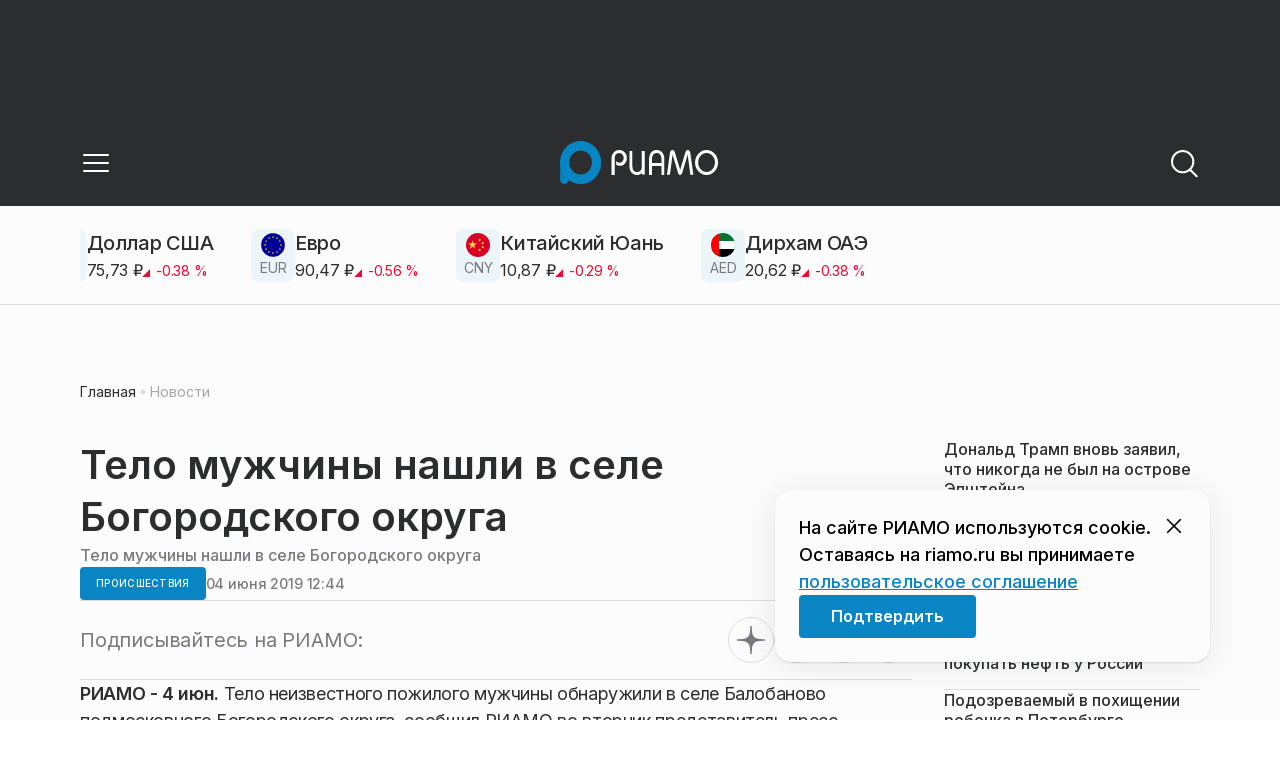

--- FILE ---
content_type: text/html; charset=utf-8
request_url: https://riamo.ru/news/proisshestviya/telo-muzhchiny-nashli-v-sele-bogorodskogo-okruga-xl/
body_size: 29194
content:
<!DOCTYPE html><html lang="ru" class="__variable_6a5886"><head><meta charSet="utf-8"/><meta name="viewport" content="width=device-width, initial-scale=1, user-scalable=no"/><link rel="preload" href="https://static.riamo.ru/_next/static/media/21350d82a1f187e9-s.p.woff2" as="font" crossorigin="" type="font/woff2"/><link rel="stylesheet" href="https://static.riamo.ru/_next/static/css/d0d5d7830224a9d0.css" data-precedence="next"/><link rel="stylesheet" href="https://static.riamo.ru/_next/static/css/b9deb6013e8ef6a8.css" data-precedence="next"/><link rel="stylesheet" href="https://static.riamo.ru/_next/static/css/c92bdbeb4018c0c9.css" data-precedence="next"/><link rel="stylesheet" href="https://static.riamo.ru/_next/static/css/8344d6f978701cf4.css" data-precedence="next"/><link rel="stylesheet" href="https://static.riamo.ru/_next/static/css/bdb44b41c8e9d99d.css" data-precedence="next"/><link rel="stylesheet" href="https://static.riamo.ru/_next/static/css/f0704ed91d54424e.css" data-precedence="next"/><link rel="stylesheet" href="https://static.riamo.ru/_next/static/css/aa7aecdbe932f12c.css" data-precedence="next"/><link rel="stylesheet" href="https://static.riamo.ru/_next/static/css/a9d1020506ae1f40.css" data-precedence="next"/><link rel="stylesheet" href="https://static.riamo.ru/_next/static/css/fa30d6ec5172a74d.css" data-precedence="next"/><link rel="stylesheet" href="https://static.riamo.ru/_next/static/css/1db9d498fb98fcc9.css" data-precedence="next"/><link rel="stylesheet" href="https://static.riamo.ru/_next/static/css/c8f8780f65fbf8ac.css" data-precedence="next"/><link rel="stylesheet" href="https://static.riamo.ru/_next/static/css/c8c639ebf7ad977a.css" data-precedence="next"/><link rel="stylesheet" href="https://static.riamo.ru/_next/static/css/ce7d264bb7f61b9d.css" data-precedence="next"/><link rel="stylesheet" href="https://static.riamo.ru/_next/static/css/0444a3fe7a4f7b39.css" data-precedence="next"/><link rel="stylesheet" href="https://static.riamo.ru/_next/static/css/74facd11a91e9d14.css" data-precedence="next"/><link rel="stylesheet" href="https://static.riamo.ru/_next/static/css/485e6a5b4ef9b836.css" data-precedence="next"/><link rel="stylesheet" href="https://static.riamo.ru/_next/static/css/d22d21a002026ef8.css" data-precedence="next"/><link rel="stylesheet" href="https://static.riamo.ru/_next/static/css/1988c1a80a788db8.css" data-precedence="next"/><link rel="stylesheet" href="https://static.riamo.ru/_next/static/css/9a0054657e19407f.css" data-precedence="next"/><link rel="stylesheet" href="https://static.riamo.ru/_next/static/css/414bdd38a59b2516.css" data-precedence="next"/><link rel="stylesheet" href="https://static.riamo.ru/_next/static/css/f0df4ebcd1128974.css" data-precedence="next"/><link rel="stylesheet" href="https://static.riamo.ru/_next/static/css/49c4181bb2897dc0.css" data-precedence="next"/><link rel="stylesheet" href="https://static.riamo.ru/_next/static/css/d0c786164c3a25f4.css" data-precedence="next"/><link rel="stylesheet" href="https://static.riamo.ru/_next/static/css/4356d292663f9258.css" data-precedence="next"/><link rel="stylesheet" href="https://static.riamo.ru/_next/static/css/8a07da2cc642b214.css" data-precedence="next"/><link rel="stylesheet" href="https://static.riamo.ru/_next/static/css/8e61efb71b2f3c14.css" data-precedence="next"/><link rel="stylesheet" href="https://static.riamo.ru/_next/static/css/2c1c7a537fb83638.css" data-precedence="next"/><link rel="stylesheet" href="https://static.riamo.ru/_next/static/css/b8a9f195c79539b4.css" data-precedence="next"/><link rel="stylesheet" href="https://static.riamo.ru/_next/static/css/4ca6d0269aad997b.css" data-precedence="next"/><link rel="stylesheet" href="https://static.riamo.ru/_next/static/css/09d64aaabd3fd446.css" data-precedence="next"/><link rel="stylesheet" href="https://static.riamo.ru/_next/static/css/b3fb9bb9e27d7cec.css" data-precedence="next"/><link rel="stylesheet" href="https://static.riamo.ru/_next/static/css/b1e9a8f776a96631.css" data-precedence="next"/><link rel="stylesheet" href="https://static.riamo.ru/_next/static/css/db89750d177d38ec.css" data-precedence="next"/><link rel="stylesheet" href="https://static.riamo.ru/_next/static/css/cc5909fa063b34d9.css" as="style" data-precedence="dynamic"/><link rel="stylesheet" href="https://static.riamo.ru/_next/static/css/9ee6813d1eed3dcc.css" as="style" data-precedence="dynamic"/><link rel="stylesheet" href="https://static.riamo.ru/_next/static/css/ad43e8e43bda7635.css" as="style" data-precedence="dynamic"/><link rel="stylesheet" href="https://static.riamo.ru/_next/static/css/54dda248ae0c2cd8.css" as="style" data-precedence="dynamic"/><link rel="stylesheet" href="https://static.riamo.ru/_next/static/css/305b62ececd13078.css" as="style" data-precedence="dynamic"/><link rel="stylesheet" href="https://static.riamo.ru/_next/static/css/53314ec9547aab1d.css" as="style" data-precedence="dynamic"/><link rel="stylesheet" href="https://static.riamo.ru/_next/static/css/f14bc97290792b7f.css" as="style" data-precedence="dynamic"/><link rel="stylesheet" href="https://static.riamo.ru/_next/static/css/a77ca4da5e625f4a.css" as="style" data-precedence="dynamic"/><link rel="stylesheet" href="https://static.riamo.ru/_next/static/css/cc317288d4956294.css" as="style" data-precedence="dynamic"/><link rel="stylesheet" href="https://static.riamo.ru/_next/static/css/849b48416e6464ec.css" as="style" data-precedence="dynamic"/><link rel="preload" as="script" fetchPriority="low" href="https://static.riamo.ru/_next/static/chunks/webpack-d0fdbb228c84969d.js"/><script src="https://static.riamo.ru/_next/static/chunks/0bded408-5bcedc20ffaffc6f.js" async=""></script><script src="https://static.riamo.ru/_next/static/chunks/6655-c1f89ffdfac2835c.js" async=""></script><script src="https://static.riamo.ru/_next/static/chunks/main-app-08a5b2d477c318c5.js" async=""></script><script src="https://static.riamo.ru/_next/static/chunks/6238-a1dbfd917e40e6e4.js" async=""></script><script src="https://static.riamo.ru/_next/static/chunks/6620-af96627c2912e9ca.js" async=""></script><script src="https://static.riamo.ru/_next/static/chunks/8195-cbc480fe15b6b3b8.js" async=""></script><script src="https://static.riamo.ru/_next/static/chunks/7769-1aa7771a703933a9.js" async=""></script><script src="https://static.riamo.ru/_next/static/chunks/app/%5Bdomain%5D/(root)/(withBreadcrumbs)/layout-1b729347e82bca03.js" async=""></script><script src="https://static.riamo.ru/_next/static/chunks/4841-3d82afd15aa65287.js" async=""></script><script src="https://static.riamo.ru/_next/static/chunks/5886-15e69190078e0b9f.js" async=""></script><script src="https://static.riamo.ru/_next/static/chunks/app/%5Bdomain%5D/(root)/@currency/default-564c2370dc6769af.js" async=""></script><script src="https://static.riamo.ru/_next/static/chunks/7454-65693b92c3fdeebc.js" async=""></script><script src="https://static.riamo.ru/_next/static/chunks/591-9df1679f381208cb.js" async=""></script><script src="https://static.riamo.ru/_next/static/chunks/app/%5Bdomain%5D/(root)/(withBreadcrumbs)/(withLastNews)/(withReader)/layout-7dcc7c697ff147af.js" async=""></script><script src="https://static.riamo.ru/_next/static/chunks/5820-d6dba6a2e7e25462.js" async=""></script><script src="https://static.riamo.ru/_next/static/chunks/app/layout-33d7a73e617ac4f1.js" async=""></script><script src="https://static.riamo.ru/_next/static/chunks/317-232a4d56b008319e.js" async=""></script><script src="https://static.riamo.ru/_next/static/chunks/1379-eded3a23b8663201.js" async=""></script><script src="https://static.riamo.ru/_next/static/chunks/app/error-a536d526bb3b8c4e.js" async=""></script><script src="https://static.riamo.ru/_next/static/chunks/app/%5Bdomain%5D/(root)/not-found-586b23c28af73a61.js" async=""></script><script src="https://static.riamo.ru/_next/static/chunks/5815-5e490abf89f421db.js" async=""></script><script src="https://static.riamo.ru/_next/static/chunks/app/%5Bdomain%5D/(root)/(withBreadcrumbs)/(withLastNews)/@lastnews/default-0d84da1b6ab55ee6.js" async=""></script><script src="https://static.riamo.ru/_next/static/chunks/9708-8432d91a9a5482f9.js" async=""></script><script src="https://static.riamo.ru/_next/static/chunks/6918-d550061bd6e4fb2f.js" async=""></script><script src="https://static.riamo.ru/_next/static/chunks/app/%5Bdomain%5D/(root)/layout-0b14dc33fbd54479.js" async=""></script><script src="https://static.riamo.ru/_next/static/chunks/app/%5Bdomain%5D/(root)/error-bd327e31add5e4e5.js" async=""></script><script src="https://static.riamo.ru/_next/static/chunks/4732-831c5006200e18b5.js" async=""></script><script src="https://static.riamo.ru/_next/static/chunks/9377-93bce75f35396c82.js" async=""></script><script src="https://static.riamo.ru/_next/static/chunks/4186-ba92eb9eb736f672.js" async=""></script><script src="https://static.riamo.ru/_next/static/chunks/1753-98c7371a7484bcfa.js" async=""></script><script src="https://static.riamo.ru/_next/static/chunks/4489-b39b4a83a09b8ce8.js" async=""></script><script src="https://static.riamo.ru/_next/static/chunks/9094-eb1fb1427621728b.js" async=""></script><script src="https://static.riamo.ru/_next/static/chunks/6645-2f43f42bc9941eb7.js" async=""></script><script src="https://static.riamo.ru/_next/static/chunks/2089-48da0505d1443b8c.js" async=""></script><script src="https://static.riamo.ru/_next/static/chunks/1496-6337aeb98e542c6a.js" async=""></script><script src="https://static.riamo.ru/_next/static/chunks/912-9589e7e93477ed39.js" async=""></script><script src="https://static.riamo.ru/_next/static/chunks/app/%5Bdomain%5D/(root)/(withBreadcrumbs)/(withLastNews)/(withReader)/news/%5Bcategory%5D/%5Bslug%5D/page-a2165e9555a2a501.js" async=""></script><link rel="preload" href="https://yandex.ru/ads/system/header-bidding.js" as="script"/><link rel="preload" href="https://yandex.ru/ads/system/context.js" as="script"/><link rel="preload" href="https://setka.news/scr/versioned/bundle.0.0.3.js" as="script"/><link rel="preload" href="https://jsn.24smi.net/smi.js" as="script"/><link rel="preload" href="https://yandex.ru/ads/system/adsdk.js" as="script"/><title>Тело мужчины нашли в селе Богородского округа | РИАМО</title><meta name="description" content="Внешние признаки насильственной смерти на трупе отсутствовали."/><meta name="robots" content="max-image-preview:large"/><link rel="canonical" href="https://riamo.ru/news/proisshestviya/telo-muzhchiny-nashli-v-sele-bogorodskogo-okruga-xl/"/><meta property="og:title" content="Тело мужчины нашли в селе Богородского округа"/><meta property="og:description" content="Внешние признаки насильственной смерти на трупе отсутствовали."/><meta property="og:url" content="https://riamo.ru/news/proisshestviya/telo-muzhchiny-nashli-v-sele-bogorodskogo-okruga-xl/"/><meta property="og:site_name" content="РИАМО"/><meta property="og:locale" content="ru_RU"/><meta property="og:type" content="article"/><meta property="article:published_time" content="2019-06-04T12:44"/><meta property="article:modified_time" content="2022-11-02T02:08"/><meta property="article:section" content="Происшествия"/><meta property="article:tag" content="Богородское"/><meta property="article:tag" content="Смерть"/><meta property="article:tag" content="Ногинск"/><meta property="article:tag" content="Подмосковье"/><meta name="twitter:card" content="summary"/><meta name="twitter:title" content="Тело мужчины нашли в селе Богородского округа"/><meta name="twitter:description" content="Внешние признаки насильственной смерти на трупе отсутствовали."/><link rel="icon" href="/favicon.ico" type="image/x-icon" sizes="16x16"/><meta name="next-size-adjust"/><script src="https://static.riamo.ru/_next/static/chunks/polyfills-42372ed130431b0a.js" noModule=""></script></head><body><script>(self.__next_s=self.__next_s||[]).push([0,{"type":"text/javascript","children":"     (function(m,e,t,r,i,k,a){         m[i]=m[i]||function(){(m[i].a=m[i].a||[]).push(arguments)};         m[i].l=1*new Date();         for (var j = 0; j < document.scripts.length; j++) {if (document.scripts[j].src === r) { return; }}         k=e.createElement(t),a=e.getElementsByTagName(t)[0],k.async=1,k.src=r,a.parentNode.insertBefore(k,a)     })(window, document,'script','https://mc.yandex.ru/metrika/tag.js?id=14884612', 'ym');      ym(14884612, 'init', {ssr:true, webvisor:true, clickmap:true, accurateTrackBounce:true, trackLinks:true}); ","id":"metrika"}])</script><noscript><div><img alt='' src='https://mc.yandex.ru/watch/14884612' style='position:absolute; left:-9999px;'></div></noscript><script>(self.__next_s=self.__next_s||[]).push([0,{"children":"\r\nnew Image().src = \"https://counter.yadro.ru/hit;riamo?r\"+\r\nescape(document.referrer)+((typeof(screen)==\"undefined\")?\"\":\r\n\";s\"+screen.width+\"*\"+screen.height+\"*\"+(screen.colorDepth?\r\nscreen.colorDepth:screen.pixelDepth))+\";u\"+escape(document.URL)+\r\n\";h\"+escape(document.title.substring(0,150))+\r\n\";\"+Math.random();","id":"HeadScript_6_1"}])</script><script>(self.__next_s=self.__next_s||[]).push([0,{"type":"text/javascript","children":"\r\nvar _tmr = window._tmr || (window._tmr = []);\r\n_tmr.push({id: \"2212345\", type: \"pageView\", start: (new Date()).getTime()});\r\n(function (d, w, id) {\r\n  if (d.getElementById(id)) return;\r\n  var ts = d.createElement(\"script\"); ts.type = \"text/javascript\"; ts.async = true; ts.id = id;\r\n  ts.src = (d.location.protocol == \"https:\" ? \"https:\" : \"http:\") + \"//top-fwz1.mail.ru/js/code.js\";\r\n  var f = function () {var s = d.getElementsByTagName(\"script\")[0]; s.parentNode.insertBefore(ts, s);};\r\n  if (w.opera == \"[object Opera]\") { d.addEventListener(\"DOMContentLoaded\", f, false); } else { f(); }\r\n})(document, window, \"topmailru-code\");\r\n","id":"mail-riamo"}])</script><noscript><div style='position:absolute;left:-10000px;'>
<img alt='Рейтинг@Mail.ru' height='1' src='//top-fwz1.mail.ru/counter?id=2212345;js=na' style='border:0;' width='1'>
</div></noscript><script>(self.__next_s=self.__next_s||[]).push(["https://yandex.ru/ads/system/header-bidding.js",{"async":true,"id":"hb1"}])</script><script>(self.__next_s=self.__next_s||[]).push([0,{"children":"var adfoxBiddersMap={Gnezdo:\"3172590\"},adUnits=[{code:\"sidebar_2\",sizes:[[240,400]],bids:[{bidder:\"Gnezdo\",params:{placementId:\"355847\"}}]},{code:\"sidebar_1\",sizes:[[300,250]],bids:[{bidder:\"Gnezdo\",params:{placementId:\"355846\"}}]},{code:\"under_article_2_mobile\",sizes:[[300,500]],bids:[{bidder:\"Gnezdo\",params:{placementId:\"356942\"}}]}],userTimeout=1200;window.YaHeaderBiddingSettings={biddersMap:adfoxBiddersMap,adUnits:adUnits,timeout:userTimeout};\r\n","id":"hb2"}])</script><script>(self.__next_s=self.__next_s||[]).push([0,{"children":"window.yaContextCb = window.yaContextCb || []","id":"adfox1"}])</script><script>(self.__next_s=self.__next_s||[]).push(["https://yandex.ru/ads/system/context.js",{"async":true,"id":"adfox2"}])</script><script>(self.__next_s=self.__next_s||[]).push(["https://setka.news/scr/versioned/bundle.0.0.3.js",{"defer":"","id":"HeadScript_122_1"}])</script><script>(self.__next_s=self.__next_s||[]).push(["https://jsn.24smi.net/smi.js",{"async":true,"id":"24smi-init"}])</script><script>(self.__next_s=self.__next_s||[]).push([0,{"children":"\r\nnew Image().src = \"https://counter.yadro.ru/hit;360tv?r\"+\r\nescape(document.referrer)+((typeof(screen)==\"undefined\")?\"\":\r\n\";s\"+screen.width+\"*\"+screen.height+\"*\"+(screen.colorDepth?\r\nscreen.colorDepth:screen.pixelDepth))+\";u\"+escape(document.URL)+\r\n\";h\"+escape(document.title.substring(0,150))+\r\n\";\"+Math.random();","id":"HeadScript_160_1"}])</script><script>(self.__next_s=self.__next_s||[]).push([0,{"type":"text/javascript","children":"(function(){var f=false,b=document,c=b.documentElement,e=window;function g(){var a=\"\";a+=\"rt=\"+(new Date).getTime()%1E7*100+Math.round(Math.random()*99);a+=b.referrer?\"&r=\"+escape(b.referrer):\"\";return a}function h(){var a=b.getElementsByTagName(\"head\")[0];if(a)return a;for(a=c.firstChild;a&&a.nodeName.toLowerCase()==\"#text\";)a=a.nextSibling;if(a&&a.nodeName.toLowerCase()!=\"#text\")return a;a=b.createElement(\"head\");c.appendChild(a);return a}function i(){var a=b.createElement(\"script\");a.setAttribute(\"type\",\"text/javascript\");a.setAttribute(\"async\",\"async\");a.setAttribute(\"src\",\"http\"+(\"https:\"==e.location.protocol?\"s\":\"\")+\"://static.banner.aismo.ru/sjs/sbo247.js?\"+g());typeof a!=\"undefined\"&&h().appendChild(a)}function d(){if(!f){f=true;i()}};d();})();","id":"HeadScript_162_1"}])</script><script>(self.__next_s=self.__next_s||[]).push([0,{"children":"\r\nnew Image().src = \"https://counter.yadro.ru/hit;1Mediainvest?r\"+\r\nescape(document.referrer)+((typeof(screen)==\"undefined\")?\"\":\r\n\";s\"+screen.width+\"*\"+screen.height+\"*\"+(screen.colorDepth?\r\nscreen.colorDepth:screen.pixelDepth))+\";u\"+escape(document.URL)+\r\n\";h\"+escape(document.title.substring(0,150))+\r\n\";\"+Math.random();","id":"HeadScript_163_1"}])</script><script>(self.__next_s=self.__next_s||[]).push(["https://yandex.ru/ads/system/adsdk.js",{}])</script><div class="_1vyk8ks3"><div class="_1vyk8ks8 _1vyk8ks6"></div><!--$--><header class="_1fvof7f7 _1fvof7f1" id="header_sticky"><div class="_1fvof7f2"><button type="button" class="_1wm689p4 _1wm689p3 _1wm689pf _1wm689pd _1wm689pa "><svg width="1em" height="1em" viewBox="0 0 24 24" fill="none" xmlns="http://www.w3.org/2000/svg"><path fill-rule="evenodd" clip-rule="evenodd" d="M2.25 6A.75.75 0 0 1 3 5.25h18a.75.75 0 0 1 0 1.5H3A.75.75 0 0 1 2.25 6ZM2.25 12a.75.75 0 0 1 .75-.75h18a.75.75 0 0 1 0 1.5H3a.75.75 0 0 1-.75-.75ZM2.25 18a.75.75 0 0 1 .75-.75h18a.75.75 0 0 1 0 1.5H3a.75.75 0 0 1-.75-.75Z" fill="currentColor"></path></svg></button><div class="_1fvof7f6"><div class="_1fvof7f8"><a class="xtn0kl0" href="/"><div class="_1j9v8303"><svg xmlns="http://www.w3.org/2000/svg" width="100%" height="100%" viewBox="0 0 163 45" fill="none"><path fill="url(#a)" d="M4.49 44C2.012 44 0 41.888 0 39.286V21.993c0-2.602 2.012-4.714 4.49-4.714 2.485 0 4.49 2.112 4.49 4.714v17.293C8.98 41.888 6.968 44 4.49 44Z"></path><path fill="#0786C3" d="M20.953 0C9.378 0 0 9.847 0 22s9.378 22 20.953 22 20.953-9.847 20.953-22S32.521 0 20.953 0Zm0 34.24c-6.44 0-11.657-5.479-11.657-12.24S14.513 9.76 20.953 9.76 32.611 15.24 32.611 22c0 6.762-5.218 12.24-11.658 12.24Z"></path><path fill="#FCFCFC" d="M52.508 19.579c0-1.564.073-2.78.2-3.669.127-.888.455-1.776.964-2.664 1.491-2.703 3.71-4.035 6.693-4.035 2.145 0 3.982.791 5.492 2.394 1.528 1.583 2.273 3.514 2.273 5.773 0 2.085-.636 3.957-1.927 5.58-1.274 1.621-2.82 2.432-4.62 2.432-.891 0-1.691-.077-2.364-.27a4.985 4.985 0 0 1-1.837-.888l-.564-4.016a4.73 4.73 0 0 0 1.692 1.428c.709.367 1.436.56 2.182.56 1.182 0 2.182-.482 2.983-1.428.8-.946 1.218-2.105 1.218-3.476 0-1.37-.455-2.529-1.346-3.494-.891-.965-1.982-1.429-3.273-1.429-1.4 0-2.528.502-3.365 1.525-.837 1.004-1.255 2.395-1.255 4.17v16.72h-3.146V19.58ZM73.73 25.227c0 4.345 1.594 6.526 4.815 6.526 1.455 0 2.65-.54 3.568-1.622.832-.988 1.247-2.126 1.247-3.43V10.142h2.996v24.22H83.36v-1.957c-.364.745-1.004 1.324-1.957 1.752a6.898 6.898 0 0 1-2.858.634c-2.338 0-4.226-.839-5.663-2.517-1.438-1.678-2.148-3.99-2.148-6.899V10.125h2.996v15.102ZM103.336 34.792v-9.107h-9.64v9.107h-3V19.014c0-3.055.71-5.452 2.15-7.193 1.44-1.74 3.33-2.61 5.67-2.61 2.341 0 4.213.87 5.652 2.61 1.44 1.74 2.15 4.138 2.15 7.193v15.778h-2.999.017Zm-4.82-22.468c-1.543 0-2.74.56-3.572 1.702-.832 1.14-1.248 2.823-1.248 5.066v3.422h9.64v-3.422c0-4.506-1.612-6.768-4.82-6.768ZM108.941 34.466l3.05-22.204c.276-2.034 1.103-3.051 2.518-3.051 1.231 0 2.095.825 2.555 2.495l5.329 17.77 5.311-17.77c.46-1.67 1.324-2.495 2.555-2.495 1.415 0 2.242 1.017 2.518 3.051l3.051 22.204h-3.051l-2.72-20.534-5.477 18.327c-.533 1.689-1.268 2.533-2.187 2.533-.533 0-.955-.192-1.305-.595-.33-.383-.643-1.036-.918-1.938l-5.477-18.327-2.683 20.534h-3.088.019ZM137.563 21.983c0-3.445 1.172-6.434 3.498-8.965 2.325-2.55 5.077-3.807 8.237-3.807s5.983 1.256 8.273 3.769c2.29 2.512 3.426 5.52 3.426 9.003 0 3.483-1.136 6.452-3.426 9.003-2.29 2.55-5.042 3.806-8.273 3.806s-5.912-1.256-8.237-3.787c-2.326-2.513-3.498-5.54-3.498-9.041v.019Zm3.143-.038c0 2.588.834 4.853 2.521 6.795 1.668 1.941 3.692 2.912 6.071 2.912 2.379 0 4.385-.971 6.054-2.912 1.668-1.942 2.503-4.207 2.503-6.795 0-2.59-.835-4.816-2.503-6.758-1.669-1.94-3.675-2.912-6.054-2.912-2.379 0-4.367.971-6.054 2.893-1.686 1.923-2.538 4.188-2.538 6.796v-.02Z"></path><defs><linearGradient id="a" x1="20.953" x2="20.953" y1="44" y2="-0.012" gradientUnits="userSpaceOnUse"><stop stop-color="#0786C3"></stop><stop offset="0.12" stop-color="#0681BD"></stop><stop offset="0.29" stop-color="#0674AC"></stop><stop offset="0.47" stop-color="#045F91"></stop><stop offset="0.67" stop-color="#03426B"></stop><stop offset="0.88" stop-color="#011D3B"></stop><stop offset="1" stop-color="#00051D"></stop></linearGradient><linearGradient id="b" x1="20.9187" y1="35" x2="20.9187" y2="-0.00944243" gradientUnits="userSpaceOnUse"><stop stop-color="#7E7E7E"></stop><stop offset="1" stop-color="#00051D"></stop></linearGradient></defs></svg></div></a></div></div><div class="_12u3f1e0"><button type="button" class="_1wm689p4 _1wm689p3 _1wm689pf _1wm689pd _1wm689pa "><svg width="1em" height="1em" viewBox="0 0 24 24" fill="none" xmlns="http://www.w3.org/2000/svg"><path fill-rule="evenodd" clip-rule="evenodd" d="M11 3.75a7.25 7.25 0 1 0 0 14.5 7.25 7.25 0 0 0 0-14.5ZM2.25 11a8.75 8.75 0 1 1 17.5 0 8.75 8.75 0 0 1-17.5 0Z" fill="currentColor"></path><path fill-rule="evenodd" clip-rule="evenodd" d="M15.97 16.428a.75.75 0 0 1 1.06 0l5 5a.75.75 0 1 1-1.06 1.06l-5-5a.75.75 0 0 1 0-1.06Z" fill="currentColor"></path></svg></button></div></div></header><!--/$--><div class="_1vyk8ks9"><div class="ie007l2"><div><div class="ie007l3"><div style="min-height:58px"></div></div></div></div></div><main class="_1vyk8ksb _1vyk8ksa _1vyk8ks5"> <!-- --><div class="_3gsgzd0"><div class="apdk2q0"></div></div><div class="e7p3b82 e7p3b80"><div class="e7p3b81"><script type="application/ld+json">{"@context":"https://schema.org","@graph":[{"@type":"NewsArticle","@id":"https://riamo.ru/news/proisshestviya/telo-muzhchiny-nashli-v-sele-bogorodskogo-okruga-xl/#article","url":"https://riamo.ru/news/proisshestviya/telo-muzhchiny-nashli-v-sele-bogorodskogo-okruga-xl/","author":[],"headline":"Тело мужчины нашли в селе Богородского округа","description":"Внешние признаки насильственной смерти на трупе отсутствовали.","genre":"Новости","articleSection":"Происшествия","datePublished":"2019-06-04T12:44+0300","dateModified":"2022-11-02T02:08+0300","publisher":{"@id":"https://riamo.ru#organization","@type":"Organization","name":"РИАМО","legalName":"Портал Региональное информационное агентство Московской области","slogan":"RIAMO.RU – новости и истории в новом формате! Следи за жизнью Московского региона вместе с нами!","email":"info@riamo.ru","sameAs":["https://ru.wikipedia.org/wiki/%D0%A0%D0%B5%D0%B3%D0%B8%D0%BE%D0%BD%D0%B0%D0%BB%D1%8C%D0%BD%D0%BE%D0%B5_%D0%B8%D0%BD%D1%84%D0%BE%D1%80%D0%BC%D0%B0%D1%86%D0%B8%D0%BE%D0%BD%D0%BD%D0%BE%D0%B5_%D0%B0%D0%B3%D0%B5%D0%BD%D1%82%D1%81%D1%82%D0%B2%D0%BE_%D0%9C%D0%BE%D1%81%D0%BA%D0%BE%D0%B2%D1%81%D0%BA%D0%BE%D0%B9_%D0%BE%D0%B1%D0%BB%D0%B0%D1%81%D1%82%D0%B8","https://dzen.ru/riamo?favid=254074801","https://ok.ru/riamo","https://t.me/riamo_ru","https://vk.com/riamo_ru"],"address":{"@type":"PostalAddress","addressCountry":"Россия","addressLocality":"Москва","addressRegion":"Москва","postalCode":"123007","streetAddress":"5-я Магистральная ул., дом 3, стр.1"},"logo":{"@type":"ImageObject","@id":"https://riamo.ru/logo.png/#imageobject","url":"https://riamo.ru/logo.png/","width":148,"height":60},"image":{"@type":"ImageObject","@id":"https://riamo.ru/logo.png#imageobject"}},"inLanguage":"ru-RU","isAccessibleForFree":"TRUE","isFamilyFriendly":"TRUE","image":{"@type":"ImageObject","@id":"undefined#primaryimage","url":"undefined","width":"","height":""},"mainEntityOfPage":{"@type":"WebPage","@id":"https://riamo.ru/news/proisshestviya/telo-muzhchiny-nashli-v-sele-bogorodskogo-okruga-xl/#webpage","url":"https://riamo.ru/news/proisshestviya/telo-muzhchiny-nashli-v-sele-bogorodskogo-okruga-xl/","name":"Тело мужчины нашли в селе Богородского округа","publisher":{"@id":"https://riamo.ru#organization"},"inLanguage":"ru-RU","datePublished":"2019-06-04T12:44+0300","dateModified":"2022-11-02T02:08+0300","description":"Внешние признаки насильственной смерти на трупе отсутствовали."}},{"@type":"BreadcrumbList","itemListElement":[{"@type":"ListItem","position":1,"name":"«РИАМО»","item":{"@type":"WebPage","@id":"https://riamo.ru/#webpage","url":"https://riamo.ru/"}},{"@type":"ListItem","position":2,"name":"Происшествия","item":{"@type":"WebPage","@id":"https://riamo.ru/category/proisshestviya/#webpage","url":"https://riamo.ru/category/proisshestviya/"}},{"@type":"ListItem","position":3,"name":"Тело мужчины нашли в селе Богородского округа","item":{"@type":"WebPage","@id":"https://riamo.ru/news/proisshestviya/telo-muzhchiny-nashli-v-sele-bogorodskogo-okruga-xl/#webpage","url":"https://riamo.ru/news/proisshestviya/telo-muzhchiny-nashli-v-sele-bogorodskogo-okruga-xl"}}]}]}</script><div class="_12mv6bx1 _12mv6bx0 _12mv6bxf"><article class="ozbl3x0 _12mv6bx1 _12mv6bx0 _12mv6bx9"><header class="_12mv6bx1 _12mv6bx0 _12mv6bx7"><div class="_12mv6bx1 _12mv6bx0 _12mv6bx5"><h1 class="p2xvm0 xtn0kl1 xtn0kl0 xtn0kl1p">Тело мужчины нашли в селе Богородского округа</h1><div class="afdw5s0">Тело мужчины нашли в селе Богородского округа</div></div><div class="_196stya1 _196stya0 _196styae _196stya7 _196stya2"><a class="_1maqkdn1 _1maqkdn0 _1maqkdnm _1maqkdn5 _1maqkdnb _1maqkdn8 _1maqkdn2" href="/category/proisshestviya/"><span class="xtn0kl1 xtn0kl0 xtn0klu xtn0kl1l xtn0kl1h xtn0kl1q">Происшествия</span></a><div class="_196stya1 _196stya0 _196styae"><time class="_195idab1 _195idab0 xtn0kl0 _195idab2" dateTime="2019-06-04T12:44+0300">04 июня 2019 12:44</time></div></div><!--$!--><template data-dgst="BAILOUT_TO_CLIENT_SIDE_RENDERING"></template><div></div><!--/$--></header><div class="_1wn770t0"><p class="dcuz920 xtn0kl0"><strong class="_2ym2fm1 _2ym2fm0 xtn0kl1 xtn0kl0 _2ym2fm2">РИАМО - 4 июн. </strong>Тело неизвестного пожилого мужчины обнаружили в селе Балобаново подмосковного Богородского округа, сообщил РИАМО во вторник представитель пресс-службы ГУ МВД России по Московской области.</p></div><div class="_1f4iik30"><p class="dcuz920 xtn0kl0">«Третьего июня в 17:13 на Полевой улице в селе Балобаново Богородского городского округа обнаружен труп неизвестного мужчины азиатской внешности 55-60 лет без внешних признаков насильственной смерти», - сказал собеседник агентства.</p><p class="dcuz920 xtn0kl0">По его словам, проверку по факту обнаружения трупа проводит следственный отдел по городу Ногинску ГСУ СК России по Московской области.</p></div><footer class="_12mv6bx1 _12mv6bx0 _12mv6bx4"><div class="_196stya1 _196stya0 _196styad _196stya6 _196styak _196stya2"><div class="_9ov2r52"></div><!--$!--><template data-dgst="BAILOUT_TO_CLIENT_SIDE_RENDERING"></template><!--/$--></div><div class="_196stya1 _196stya0 _196styab _196stya2"><a class=" y3bloy1 y3bloy0 y3bloy2 y3bloy6 " href="/tag/bogorodskoe/">Богородское</a><a class=" y3bloy1 y3bloy0 y3bloy2 y3bloy6 " href="/tag/smert/">Смерть</a><a class=" y3bloy1 y3bloy0 y3bloy2 y3bloy6 " href="/tag/noginsk/">Ногинск</a><a class=" y3bloy1 y3bloy0 y3bloy2 y3bloy6 " href="/tag/podmoskove/">Подмосковье</a></div><div class="cwcqc50 _196stya1 _196stya0 _196styah _196stya2 _196stya7"><p class="cwcqc51 xtn0kl1 xtn0kl0 xtn0klc xtn0kl3">Как вам материал?</p><div class="_14jujry0"><button class="_14jujry1"><p class="xtn0kl1 xtn0kl0 xtn0klx xtn0klc">0</p>👎</button><button class="_14jujry1"><p class="xtn0kl1 xtn0kl0 xtn0klx xtn0klc">0</p>👍 </button><button class="_14jujry1"><p class="xtn0kl1 xtn0kl0 xtn0klx xtn0klc">0</p>😄</button><button class="_14jujry1"><p class="xtn0kl1 xtn0kl0 xtn0klx xtn0klc">0</p>🤯</button><button class="_14jujry1"><p class="xtn0kl1 xtn0kl0 xtn0klx xtn0klc">0</p>😢</button><button class="_14jujry1"><p class="xtn0kl1 xtn0kl0 xtn0klx xtn0klc">0</p>😡</button></div></div></footer></article><!--$--><!--$!--><template data-dgst="BAILOUT_TO_CLIENT_SIDE_RENDERING"></template><div></div><!--/$--><!--/$--></div></div><div class="w7gm4a1 w7gm4a0"><div class="_12mv6bx1 _12mv6bx0 _12mv6bxe"><nav><ul class="_12mv6bx1 _12mv6bx0 _12mv6bx7"><li style="position:relative;height:min-content;padding-bottom:16px;border-bottom:1px #DADCE0 solid;flex-direction:column;justify-content:flex-start;align-items:flex-start;gap:16px;display:inline-flex"><a style="flex-direction:column;justify-content:flex-start;align-items:flex-start;gap:8px;display:flex" href="/news/politika/donald-tramp-vnov-zajavil-chto-nikogda-ne-byl-na-ostrove-epshtejna/"><span class="xtn0kl0" style="align-self:stretch;color:#2C2D2E;font-size:16px;font-weight:500;line-height:130%;word-wrap:break-word">Дональд Трамп вновь заявил, что никогда не был на острове Эпштейна</span></a></li><li style="position:relative;height:min-content;padding-bottom:16px;border-bottom:1px #DADCE0 solid;flex-direction:column;justify-content:flex-start;align-items:flex-start;gap:16px;display:inline-flex"><a style="flex-direction:column;justify-content:flex-start;align-items:flex-start;gap:8px;display:flex" href="/news/obschestvo/stalo-izvestno-zhdat-li-skorogo-prihoda-vesny-i-paljaschego-znoja-letom-2026-goda/"><span class="xtn0kl0" style="align-self:stretch;color:#2C2D2E;font-size:16px;font-weight:500;line-height:130%;word-wrap:break-word">Стало известно, ждать ли скорого прихода весны и палящего зноя летом 2026 года</span></a></li><li style="position:relative;height:min-content;padding-bottom:16px;border-bottom:1px #DADCE0 solid;flex-direction:column;justify-content:flex-start;align-items:flex-start;gap:16px;display:inline-flex"><a style="flex-direction:column;justify-content:flex-start;align-items:flex-start;gap:8px;display:flex" href="/news/politika/tramp-premer-indii-modi-soglasilsja-prekratit-pokupat-neft-u-rossii/"><span class="xtn0kl0" style="align-self:stretch;color:#2C2D2E;font-size:16px;font-weight:500;line-height:130%;word-wrap:break-word">Трамп: премьер Индии Моди согласился прекратить покупать нефть у России</span></a></li><li style="position:relative;height:min-content;padding-bottom:16px;border-bottom:1px #DADCE0 solid;flex-direction:column;justify-content:flex-start;align-items:flex-start;gap:16px;display:inline-flex"><a style="flex-direction:column;justify-content:flex-start;align-items:flex-start;gap:8px;display:flex" href="/news/proisshestviya/podozrevaemyj-v-pohischenii-rebenka-v-peterburge-priznalsja-v-ego-ubijstve/"><span class="xtn0kl0" style="align-self:stretch;color:#2C2D2E;font-size:16px;font-weight:500;line-height:130%;word-wrap:break-word">Подозреваемый в похищении ребенка в Петербурге признался в его убийстве</span></a></li><li style="position:relative;height:min-content;padding-bottom:16px;border-bottom:none;flex-direction:column;justify-content:flex-start;align-items:flex-start;gap:16px;display:inline-flex"><div style="pointer-events:none;position:absolute;width:100%;height:100%;background:linear-gradient(rgba(255, 255, 255, 50%) 0%, rgba(255, 255, 255, 95%) 100%)"></div><a style="flex-direction:column;justify-content:flex-start;align-items:flex-start;gap:8px;display:flex" href="/news/zdravoohranenie/v-rossii-uskorili-sroki-okazanija-medpomoschi-pri-podozrenii-na-onkologiju/"><span class="xtn0kl0" style="align-self:stretch;color:#2C2D2E;font-size:16px;font-weight:500;line-height:130%;word-wrap:break-word">В России ускорили сроки оказания медпомощи при подозрении на онкологию</span></a></li></ul><a class="hed87v1 hed87v0 hed87v8 hed87v5 hed87v2 hed87vb hed87vl hed87vo" href="/news/"><span class="hed87vq xtn0kl1 xtn0kl0 xtn0kl11 xtn0kl1p xtn0kl1l xtn0kl1c">Все новости</span><span class="hed87vr hed87vs"><svg width="1em" height="1em" viewBox="0 0 24 24" fill="none" xmlns="http://www.w3.org/2000/svg"><path fill-rule="evenodd" clip-rule="evenodd" d="M14.22 5.47a.75.75 0 0 1 1.06 0L21.81 12l-6.53 6.53a.75.75 0 1 1-1.06-1.06l4.72-4.72H2.75a.75.75 0 0 1 0-1.5h16.19l-4.72-4.72a.75.75 0 0 1 0-1.06Z" fill="currentColor"></path></svg></span></a></nav></div></div></div></main><!--$--><footer class="_1vyk8ks7 _17zjnry1 _17zjnry0 _17zjnry2"><div class="_17zjnry4"><div class="_17zjnryb _17zjnryg"></div><div class="_17zjnry8" style="position:relative"><div class="_17zjnryh _17zjnryl _17zjnryi"><div class="_1j9v8303"><svg xmlns="http://www.w3.org/2000/svg" width="100%" height="100%" viewBox="0 0 163 45" fill="none"><path fill="url(#a)" d="M4.49 44C2.012 44 0 41.888 0 39.286V21.993c0-2.602 2.012-4.714 4.49-4.714 2.485 0 4.49 2.112 4.49 4.714v17.293C8.98 41.888 6.968 44 4.49 44Z"></path><path fill="#0786C3" d="M20.953 0C9.378 0 0 9.847 0 22s9.378 22 20.953 22 20.953-9.847 20.953-22S32.521 0 20.953 0Zm0 34.24c-6.44 0-11.657-5.479-11.657-12.24S14.513 9.76 20.953 9.76 32.611 15.24 32.611 22c0 6.762-5.218 12.24-11.658 12.24Z"></path><path fill="#FCFCFC" d="M52.508 19.579c0-1.564.073-2.78.2-3.669.127-.888.455-1.776.964-2.664 1.491-2.703 3.71-4.035 6.693-4.035 2.145 0 3.982.791 5.492 2.394 1.528 1.583 2.273 3.514 2.273 5.773 0 2.085-.636 3.957-1.927 5.58-1.274 1.621-2.82 2.432-4.62 2.432-.891 0-1.691-.077-2.364-.27a4.985 4.985 0 0 1-1.837-.888l-.564-4.016a4.73 4.73 0 0 0 1.692 1.428c.709.367 1.436.56 2.182.56 1.182 0 2.182-.482 2.983-1.428.8-.946 1.218-2.105 1.218-3.476 0-1.37-.455-2.529-1.346-3.494-.891-.965-1.982-1.429-3.273-1.429-1.4 0-2.528.502-3.365 1.525-.837 1.004-1.255 2.395-1.255 4.17v16.72h-3.146V19.58ZM73.73 25.227c0 4.345 1.594 6.526 4.815 6.526 1.455 0 2.65-.54 3.568-1.622.832-.988 1.247-2.126 1.247-3.43V10.142h2.996v24.22H83.36v-1.957c-.364.745-1.004 1.324-1.957 1.752a6.898 6.898 0 0 1-2.858.634c-2.338 0-4.226-.839-5.663-2.517-1.438-1.678-2.148-3.99-2.148-6.899V10.125h2.996v15.102ZM103.336 34.792v-9.107h-9.64v9.107h-3V19.014c0-3.055.71-5.452 2.15-7.193 1.44-1.74 3.33-2.61 5.67-2.61 2.341 0 4.213.87 5.652 2.61 1.44 1.74 2.15 4.138 2.15 7.193v15.778h-2.999.017Zm-4.82-22.468c-1.543 0-2.74.56-3.572 1.702-.832 1.14-1.248 2.823-1.248 5.066v3.422h9.64v-3.422c0-4.506-1.612-6.768-4.82-6.768ZM108.941 34.466l3.05-22.204c.276-2.034 1.103-3.051 2.518-3.051 1.231 0 2.095.825 2.555 2.495l5.329 17.77 5.311-17.77c.46-1.67 1.324-2.495 2.555-2.495 1.415 0 2.242 1.017 2.518 3.051l3.051 22.204h-3.051l-2.72-20.534-5.477 18.327c-.533 1.689-1.268 2.533-2.187 2.533-.533 0-.955-.192-1.305-.595-.33-.383-.643-1.036-.918-1.938l-5.477-18.327-2.683 20.534h-3.088.019ZM137.563 21.983c0-3.445 1.172-6.434 3.498-8.965 2.325-2.55 5.077-3.807 8.237-3.807s5.983 1.256 8.273 3.769c2.29 2.512 3.426 5.52 3.426 9.003 0 3.483-1.136 6.452-3.426 9.003-2.29 2.55-5.042 3.806-8.273 3.806s-5.912-1.256-8.237-3.787c-2.326-2.513-3.498-5.54-3.498-9.041v.019Zm3.143-.038c0 2.588.834 4.853 2.521 6.795 1.668 1.941 3.692 2.912 6.071 2.912 2.379 0 4.385-.971 6.054-2.912 1.668-1.942 2.503-4.207 2.503-6.795 0-2.59-.835-4.816-2.503-6.758-1.669-1.94-3.675-2.912-6.054-2.912-2.379 0-4.367.971-6.054 2.893-1.686 1.923-2.538 4.188-2.538 6.796v-.02Z"></path><defs><linearGradient id="a" x1="20.953" x2="20.953" y1="44" y2="-0.012" gradientUnits="userSpaceOnUse"><stop stop-color="#0786C3"></stop><stop offset="0.12" stop-color="#0681BD"></stop><stop offset="0.29" stop-color="#0674AC"></stop><stop offset="0.47" stop-color="#045F91"></stop><stop offset="0.67" stop-color="#03426B"></stop><stop offset="0.88" stop-color="#011D3B"></stop><stop offset="1" stop-color="#00051D"></stop></linearGradient><linearGradient id="b" x1="20.9187" y1="35" x2="20.9187" y2="-0.00944243" gradientUnits="userSpaceOnUse"><stop stop-color="#7E7E7E"></stop><stop offset="1" stop-color="#00051D"></stop></linearGradient></defs></svg></div><span style="font-family:var(--inter);font-weight:400;font-size:10px;line-height:150%">© 2012-<!-- -->2026<!-- --> <!-- -->«РИАМО».<br/>Все права защищены</span></div></div><div class="_17zjnry8 sbmlvk5 sbmlvk0 sbmlvk6 sbmlvka sbmlvkb"><span class="sbmlvkf sbmlvke sbmlvkg">Информация</span><ul class="sbmlvk0 sbmlvk2"><li><a class="livqkh1 livqkh0 livqkh9 livqkh8 livqkh4 livqkh3 xtn0kl1 xtn0kl0 xtn0kl1r xtn0kl1l xtn0kl1c xtn0kl9" href="/about/">О проекте</a></li><li><a class="livqkh1 livqkh0 livqkh9 livqkh8 livqkh4 livqkh3 xtn0kl1 xtn0kl0 xtn0kl1r xtn0kl1l xtn0kl1c xtn0kl9" href="/user-agreement/">Пользователям</a></li><li><a class="livqkh1 livqkh0 livqkh9 livqkh8 livqkh4 livqkh3 xtn0kl1 xtn0kl0 xtn0kl1r xtn0kl1l xtn0kl1c xtn0kl9" href="/reclama/">Реклама на сайте</a></li><li><a class="livqkh1 livqkh0 livqkh9 livqkh8 livqkh4 livqkh3 xtn0kl1 xtn0kl0 xtn0kl1r xtn0kl1l xtn0kl1c xtn0kl9" href="/contacts/">Контакты</a></li><li><a class="livqkh1 livqkh0 livqkh9 livqkh8 livqkh4 livqkh3 xtn0kl1 xtn0kl0 xtn0kl1r xtn0kl1l xtn0kl1c xtn0kl9" href="/informacija-ob-ispolzovanii-rekomendatelnyh-tehnologij/">Уведомление об использовании рекомендательных технологий</a></li></ul></div><div class="_17zjnrya sbmlvk5 sbmlvk0 sbmlvk6 sbmlvka sbmlvkb"><span class="sbmlvkf sbmlvke sbmlvkg">Разделы</span><ul class="_17zjnryu sbmlvk0 sbmlvk2"><li><a class="livqkh1 livqkh0 livqkh9 livqkh8 livqkh4 livqkh3 xtn0kl1 xtn0kl0 xtn0kl1r xtn0kl1l xtn0kl1c xtn0kl9" href="https://riamo.ru/category/">Категории</a></li><li><a class="livqkh1 livqkh0 livqkh9 livqkh8 livqkh4 livqkh3 xtn0kl1 xtn0kl0 xtn0kl1r xtn0kl1l xtn0kl1c xtn0kl9" href="https://riamo.ru/news/">Новости</a></li><li><a class="livqkh1 livqkh0 livqkh9 livqkh8 livqkh4 livqkh3 xtn0kl1 xtn0kl0 xtn0kl1r xtn0kl1l xtn0kl1c xtn0kl9" href="https://riamo.ru/tag/">Темы</a></li><li><a class="livqkh1 livqkh0 livqkh9 livqkh8 livqkh4 livqkh3 xtn0kl1 xtn0kl0 xtn0kl1r xtn0kl1l xtn0kl1c xtn0kl9" href="https://riamo.ru/articles/">Статьи</a></li><li><a class="livqkh1 livqkh0 livqkh9 livqkh8 livqkh4 livqkh3 xtn0kl1 xtn0kl0 xtn0kl1r xtn0kl1l xtn0kl1c xtn0kl9" href="https://riamo.ru/category/shpargalki/">Шпаргалки</a></li><li><a class="livqkh1 livqkh0 livqkh9 livqkh8 livqkh4 livqkh3 xtn0kl1 xtn0kl0 xtn0kl1r xtn0kl1l xtn0kl1c xtn0kl9" href="https://riamo.ru/category/aktsenty/">Акценты</a></li><li><a class="livqkh1 livqkh0 livqkh9 livqkh8 livqkh4 livqkh3 xtn0kl1 xtn0kl0 xtn0kl1r xtn0kl1l xtn0kl1c xtn0kl9" href="https://riamo.ru/category/lyudi/">Люди</a></li><li><a class="livqkh1 livqkh0 livqkh9 livqkh8 livqkh4 livqkh3 xtn0kl1 xtn0kl0 xtn0kl1r xtn0kl1l xtn0kl1c xtn0kl9" href="https://riamo.ru/category/infografika/">Инфографика</a></li><li><a class="livqkh1 livqkh0 livqkh9 livqkh8 livqkh4 livqkh3 xtn0kl1 xtn0kl0 xtn0kl1r xtn0kl1l xtn0kl1c xtn0kl9" href="/specprojects/">Спецпроекты</a></li></ul></div><div class="_17zjnrya sbmlvk5 sbmlvk0 sbmlvk6 sbmlvka sbmlvkb"><span class="sbmlvkf sbmlvke sbmlvkg">Городские порталы</span><ul class="_17zjnryt sbmlvk0 sbmlvk2"><li><a class="livqkh1 livqkh0 livqkh9 livqkh8 livqkh4 livqkh3 xtn0kl1 xtn0kl0 xtn0kl1r xtn0kl1l xtn0kl1c xtn0kl9" href="https://podolskriamo.ru/">в Подольске</a></li><li><a class="livqkh1 livqkh0 livqkh9 livqkh8 livqkh4 livqkh3 xtn0kl1 xtn0kl0 xtn0kl1r xtn0kl1l xtn0kl1c xtn0kl9" href="https://lubertsyriamo.ru/">в Люберцах</a></li><li><a class="livqkh1 livqkh0 livqkh9 livqkh8 livqkh4 livqkh3 xtn0kl1 xtn0kl0 xtn0kl1r xtn0kl1l xtn0kl1c xtn0kl9" href="https://mytischiriamo.ru/">в Мытищах</a></li><li><a class="livqkh1 livqkh0 livqkh9 livqkh8 livqkh4 livqkh3 xtn0kl1 xtn0kl0 xtn0kl1r xtn0kl1l xtn0kl1c xtn0kl9" href="https://krasnogorskriamo.ru/">в Красногорске</a></li><li><a class="livqkh1 livqkh0 livqkh9 livqkh8 livqkh4 livqkh3 xtn0kl1 xtn0kl0 xtn0kl1r xtn0kl1l xtn0kl1c xtn0kl9" href="https://reutovriamo.ru/">в Реутове</a></li><li><a class="livqkh1 livqkh0 livqkh9 livqkh8 livqkh4 livqkh3 xtn0kl1 xtn0kl0 xtn0kl1r xtn0kl1l xtn0kl1c xtn0kl9" href="https://korolevriamo.ru/">в Королёве</a></li><li><a class="livqkh1 livqkh0 livqkh9 livqkh8 livqkh4 livqkh3 xtn0kl1 xtn0kl0 xtn0kl1r xtn0kl1l xtn0kl1c xtn0kl9" href="https://riamobalashiha.ru/">в Балашихе</a></li><li><a class="livqkh1 livqkh0 livqkh9 livqkh8 livqkh4 livqkh3 xtn0kl1 xtn0kl0 xtn0kl1r xtn0kl1l xtn0kl1c xtn0kl9" href="https://domodedovoriamo.ru/">в Домодедово</a></li><li><a class="livqkh1 livqkh0 livqkh9 livqkh8 livqkh4 livqkh3 xtn0kl1 xtn0kl0 xtn0kl1r xtn0kl1l xtn0kl1c xtn0kl9" href="https://sergposadriamo.ru/">в Сергиевом Посаде</a></li><li><a class="livqkh1 livqkh0 livqkh9 livqkh8 livqkh4 livqkh3 xtn0kl1 xtn0kl0 xtn0kl1r xtn0kl1l xtn0kl1c xtn0kl9" href="https://schelkovoriamo.ru/">в Щёлково</a></li></ul></div><span class="_17zjnryo">18+</span><span class="_17zjnry8"></span><a class="livqkh1 livqkh0 livqkh9 livqkh8 livqkh4 livqkh3 xtn0kl1 xtn0kl0 xtn0kl1q xtn0kl1l xtn0kl1c xtn0kl9 _17zjnryp _17zjnryq _17zjnrya" href="/politics/">Политика конфиденциальности</a><div class="m7b6et1 m7b6et0 m7b6et2 _17zjnryv _17zjnrya"><span class="m7b6et6 m7b6et5 m7b6et7">Мы в соцсетях</span><div class="_196stya1 _196stya0 _196styaf _196stya2"><button class="oucsbb1 oucsbb0 oucsbb2"><svg width="1em" height="1em" viewBox="0 0 24 24" fill="none" xmlns="http://www.w3.org/2000/svg"><g clip-path="url(#icon-dzen_svg__a)"><path fill-rule="evenodd" clip-rule="evenodd" d="M24 11.32c-4.864-.06-7.506-.165-9.33-1.99-1.824-1.825-1.928-4.466-1.988-9.33h-1.364c-.06 4.864-.164 7.505-1.988 9.33-1.824 1.823-4.466 1.927-9.33 1.99v1.36c4.864.06 7.506.165 9.33 1.99 1.824 1.825 1.928 4.466 1.988 9.33h1.364c.06-4.864.164-7.505 1.988-9.33 1.824-1.823 4.466-1.927 9.33-1.99v-1.36Z" fill="currentColor"></path></g><defs><clipPath id="icon-dzen_svg__a"><path fill="#fff" d="M0 0h24v24H0z"></path></clipPath></defs></svg></button><a class="oucsbb1 oucsbb0 oucsbb2" href="https://ok.ru/riamo"><svg width="1em" height="1em" viewBox="0 0 24 24" fill="none" xmlns="http://www.w3.org/2000/svg"><path d="M12.04 2C9.191 2 6.882 4.32 6.882 7.183c0 2.862 2.309 5.183 5.156 5.183 2.848 0 5.157-2.32 5.157-5.183S14.887 2 12.039 2Zm0 7.325a2.137 2.137 0 0 1-2.132-2.142c0-1.183.954-2.143 2.131-2.143 1.178 0 2.132.96 2.132 2.143a2.137 2.137 0 0 1-2.132 2.142ZM13.86 16.49c2.064-.423 3.3-1.406 3.366-1.458a1.414 1.414 0 0 0 .217-1.982 1.397 1.397 0 0 0-1.971-.217c-.013.01-1.332 1.027-3.503 1.029-2.17-.002-3.518-1.019-3.53-1.03a1.397 1.397 0 0 0-1.972.218 1.414 1.414 0 0 0 .217 1.981c.066.054 1.355 1.062 3.477 1.475l-2.958 3.107a1.414 1.414 0 0 0 .036 1.992 1.393 1.393 0 0 0 1.983-.036l2.747-2.942 3.025 2.961c.548.55 1.436.55 1.983-.002a1.414 1.414 0 0 0-.002-1.992l-3.116-3.105Z" fill="currentColor"></path></svg></a><a class="oucsbb1 oucsbb0 oucsbb2" href="https://t.me/riamo_ru"><svg width="1em" height="1em" viewBox="0 0 24 24" fill="none" xmlns="http://www.w3.org/2000/svg"><path fill-rule="evenodd" clip-rule="evenodd" d="M4.232 10.9c4.831-2.25 8.047-3.746 9.662-4.471C18.49 4.37 19.456 4.015 20.078 4c.138 0 .441.03.648.207.166.148.207.34.235.489.028.148.055.46.028.696-.249 2.814-1.326 9.64-1.878 12.78-.234 1.332-.69 1.776-1.131 1.821-.966.089-1.698-.681-2.623-1.333-1.463-1.022-2.277-1.658-3.699-2.665-1.642-1.155-.58-1.792.359-2.829.248-.266 4.486-4.413 4.569-4.783.013-.044.013-.222-.083-.31-.097-.09-.235-.06-.345-.03-.152.03-2.47 1.688-6.984 4.96-.663.49-1.256.726-1.795.711-.593-.015-1.725-.355-2.58-.651-1.036-.356-1.864-.548-1.795-1.17.041-.326.455-.652 1.228-.992Z" fill="currentColor"></path></svg></a><a class="oucsbb1 oucsbb0 oucsbb2" href="https://vk.com/riamo_ru"><svg width="1em" height="1em" viewBox="0 0 24 24" fill="none" xmlns="http://www.w3.org/2000/svg"><path d="M12.893 18.5C6.06 18.5 2.163 13.62 2 5.5h3.423c.112 5.96 2.636 8.485 4.634 9.005V5.5h3.223v5.14c1.974-.221 4.048-2.563 4.747-5.14h3.223c-.537 3.175-2.785 5.518-4.384 6.48 1.599.781 4.16 2.824 5.134 6.52h-3.548c-.762-2.473-2.66-4.385-5.172-4.646V18.5h-.387Z" fill="currentColor"></path></svg></a></div></div></div></footer><!--/$--><!--$--><!--$!--><template data-dgst="BAILOUT_TO_CLIENT_SIDE_RENDERING"></template><!--/$--><aside class="_1ijre1a2 _1ijre1a1 _1ijre1a4 _1ijre1a6" style="--_1ijre1a0:0px"><nav><ul class="gedj1h2"><li class="xtn0kl1 xtn0kl0 xtn0kl1q xtn0klz xtn0kl1l"><a href="https://riamo.ru/news/">Новости</a></li><li class="xtn0kl1 xtn0kl0 xtn0kl1q xtn0klz xtn0kl1l"><a href="https://riamo.ru/articles/">Cтатьи</a></li><li class="xtn0kl1 xtn0kl0 xtn0kl1q xtn0klz xtn0kl1l"><a href="/category/aktsenty/">Акценты</a></li><li class="xtn0kl1 xtn0kl0 xtn0kl1q xtn0klz xtn0kl1l"><a href="/category/istorii/">Истории</a></li><li class="xtn0kl1 xtn0kl0 xtn0kl1q xtn0klz xtn0kl1l"><a href="/category/lyudi/">Люди</a></li><li class="xtn0kl1 xtn0kl0 xtn0kl1q xtn0klz xtn0kl1l"><a href="/category/shpargalki/">Шпаргалки</a></li><li class="xtn0kl1 xtn0kl0 xtn0kl1q xtn0klz xtn0kl1l"><a href="/category/infografika/">Инфографика</a></li><li class="xtn0kl1 xtn0kl0 xtn0kl1q xtn0klz xtn0kl1l"><a href="/specprojects/">Спецпроекты</a></li></ul></nav><hr class="gedj1h1"/><div class="m7b6et1 m7b6et0 m7b6et2 gedj1h0"><span class="m7b6et6 m7b6et5 m7b6et7">Мы в соцсетях</span><div class="_196stya1 _196stya0 _196styaf _196stya2"><button class="oucsbb1 oucsbb0 oucsbb2"><svg width="1em" height="1em" viewBox="0 0 24 24" fill="none" xmlns="http://www.w3.org/2000/svg"><g clip-path="url(#icon-dzen_svg__a)"><path fill-rule="evenodd" clip-rule="evenodd" d="M24 11.32c-4.864-.06-7.506-.165-9.33-1.99-1.824-1.825-1.928-4.466-1.988-9.33h-1.364c-.06 4.864-.164 7.505-1.988 9.33-1.824 1.823-4.466 1.927-9.33 1.99v1.36c4.864.06 7.506.165 9.33 1.99 1.824 1.825 1.928 4.466 1.988 9.33h1.364c.06-4.864.164-7.505 1.988-9.33 1.824-1.823 4.466-1.927 9.33-1.99v-1.36Z" fill="currentColor"></path></g><defs><clipPath id="icon-dzen_svg__a"><path fill="#fff" d="M0 0h24v24H0z"></path></clipPath></defs></svg></button><a class="oucsbb1 oucsbb0 oucsbb2" href="https://ok.ru/riamo"><svg width="1em" height="1em" viewBox="0 0 24 24" fill="none" xmlns="http://www.w3.org/2000/svg"><path d="M12.04 2C9.191 2 6.882 4.32 6.882 7.183c0 2.862 2.309 5.183 5.156 5.183 2.848 0 5.157-2.32 5.157-5.183S14.887 2 12.039 2Zm0 7.325a2.137 2.137 0 0 1-2.132-2.142c0-1.183.954-2.143 2.131-2.143 1.178 0 2.132.96 2.132 2.143a2.137 2.137 0 0 1-2.132 2.142ZM13.86 16.49c2.064-.423 3.3-1.406 3.366-1.458a1.414 1.414 0 0 0 .217-1.982 1.397 1.397 0 0 0-1.971-.217c-.013.01-1.332 1.027-3.503 1.029-2.17-.002-3.518-1.019-3.53-1.03a1.397 1.397 0 0 0-1.972.218 1.414 1.414 0 0 0 .217 1.981c.066.054 1.355 1.062 3.477 1.475l-2.958 3.107a1.414 1.414 0 0 0 .036 1.992 1.393 1.393 0 0 0 1.983-.036l2.747-2.942 3.025 2.961c.548.55 1.436.55 1.983-.002a1.414 1.414 0 0 0-.002-1.992l-3.116-3.105Z" fill="currentColor"></path></svg></a><a class="oucsbb1 oucsbb0 oucsbb2" href="https://t.me/riamo_ru"><svg width="1em" height="1em" viewBox="0 0 24 24" fill="none" xmlns="http://www.w3.org/2000/svg"><path fill-rule="evenodd" clip-rule="evenodd" d="M4.232 10.9c4.831-2.25 8.047-3.746 9.662-4.471C18.49 4.37 19.456 4.015 20.078 4c.138 0 .441.03.648.207.166.148.207.34.235.489.028.148.055.46.028.696-.249 2.814-1.326 9.64-1.878 12.78-.234 1.332-.69 1.776-1.131 1.821-.966.089-1.698-.681-2.623-1.333-1.463-1.022-2.277-1.658-3.699-2.665-1.642-1.155-.58-1.792.359-2.829.248-.266 4.486-4.413 4.569-4.783.013-.044.013-.222-.083-.31-.097-.09-.235-.06-.345-.03-.152.03-2.47 1.688-6.984 4.96-.663.49-1.256.726-1.795.711-.593-.015-1.725-.355-2.58-.651-1.036-.356-1.864-.548-1.795-1.17.041-.326.455-.652 1.228-.992Z" fill="currentColor"></path></svg></a><a class="oucsbb1 oucsbb0 oucsbb2" href="https://vk.com/riamo_ru"><svg width="1em" height="1em" viewBox="0 0 24 24" fill="none" xmlns="http://www.w3.org/2000/svg"><path d="M12.893 18.5C6.06 18.5 2.163 13.62 2 5.5h3.423c.112 5.96 2.636 8.485 4.634 9.005V5.5h3.223v5.14c1.974-.221 4.048-2.563 4.747-5.14h3.223c-.537 3.175-2.785 5.518-4.384 6.48 1.599.781 4.16 2.824 5.134 6.52h-3.548c-.762-2.473-2.66-4.385-5.172-4.646V18.5h-.387Z" fill="currentColor"></path></svg></a></div></div></aside><!--/$--></div><!--$!--><template data-dgst="BAILOUT_TO_CLIENT_SIDE_RENDERING"></template><!--/$--><script src="https://static.riamo.ru/_next/static/chunks/webpack-d0fdbb228c84969d.js" async=""></script><script>(self.__next_f=self.__next_f||[]).push([0]);self.__next_f.push([2,null])</script><script>self.__next_f.push([1,"1:HL[\"https://static.riamo.ru/_next/static/media/21350d82a1f187e9-s.p.woff2\",\"font\",{\"crossOrigin\":\"\",\"type\":\"font/woff2\"}]\n2:HL[\"https://static.riamo.ru/_next/static/css/d0d5d7830224a9d0.css\",\"style\"]\n3:HL[\"https://static.riamo.ru/_next/static/css/b9deb6013e8ef6a8.css\",\"style\"]\n4:HL[\"https://static.riamo.ru/_next/static/css/c92bdbeb4018c0c9.css\",\"style\"]\n5:HL[\"https://static.riamo.ru/_next/static/css/8344d6f978701cf4.css\",\"style\"]\n6:HL[\"https://static.riamo.ru/_next/static/css/bdb44b41c8e9d99d.css\",\"style\"]\n7:HL[\"https://static.riamo.ru/_next/static/css/f0704ed91d54424e.css\",\"style\"]\n8:HL[\"https://static.riamo.ru/_next/static/css/aa7aecdbe932f12c.css\",\"style\"]\n9:HL[\"https://static.riamo.ru/_next/static/css/a9d1020506ae1f40.css\",\"style\"]\na:HL[\"https://static.riamo.ru/_next/static/css/fa30d6ec5172a74d.css\",\"style\"]\nb:HL[\"https://static.riamo.ru/_next/static/css/1db9d498fb98fcc9.css\",\"style\"]\nc:HL[\"https://static.riamo.ru/_next/static/css/c8c639ebf7ad977a.css\",\"style\"]\nd:HL[\"https://static.riamo.ru/_next/static/css/ce7d264bb7f61b9d.css\",\"style\"]\ne:HL[\"https://static.riamo.ru/_next/static/css/c8f8780f65fbf8ac.css\",\"style\"]\nf:HL[\"https://static.riamo.ru/_next/static/css/0444a3fe7a4f7b39.css\",\"style\"]\n10:HL[\"https://static.riamo.ru/_next/static/css/74facd11a91e9d14.css\",\"style\"]\n11:HL[\"https://static.riamo.ru/_next/static/css/485e6a5b4ef9b836.css\",\"style\"]\n12:HL[\"https://static.riamo.ru/_next/static/css/d22d21a002026ef8.css\",\"style\"]\n13:HL[\"https://static.riamo.ru/_next/static/css/1988c1a80a788db8.css\",\"style\"]\n14:HL[\"https://static.riamo.ru/_next/static/css/9a0054657e19407f.css\",\"style\"]\n15:HL[\"https://static.riamo.ru/_next/static/css/414bdd38a59b2516.css\",\"style\"]\n16:HL[\"https://static.riamo.ru/_next/static/css/f0df4ebcd1128974.css\",\"style\"]\n17:HL[\"https://static.riamo.ru/_next/static/css/49c4181bb2897dc0.css\",\"style\"]\n18:HL[\"https://static.riamo.ru/_next/static/css/d0c786164c3a25f4.css\",\"style\"]\n19:HL[\"https://static.riamo.ru/_next/static/css/4356d292663f9258.css\",\"style\"]\n1a:HL[\"https://static.riamo.ru/_next/stati"])</script><script>self.__next_f.push([1,"c/css/8a07da2cc642b214.css\",\"style\"]\n1b:HL[\"https://static.riamo.ru/_next/static/css/8e61efb71b2f3c14.css\",\"style\"]\n1c:HL[\"https://static.riamo.ru/_next/static/css/2c1c7a537fb83638.css\",\"style\"]\n1d:HL[\"https://static.riamo.ru/_next/static/css/b8a9f195c79539b4.css\",\"style\"]\n1e:HL[\"https://static.riamo.ru/_next/static/css/4ca6d0269aad997b.css\",\"style\"]\n1f:HL[\"https://static.riamo.ru/_next/static/css/09d64aaabd3fd446.css\",\"style\"]\n20:HL[\"https://static.riamo.ru/_next/static/css/b3fb9bb9e27d7cec.css\",\"style\"]\n21:HL[\"https://static.riamo.ru/_next/static/css/b1e9a8f776a96631.css\",\"style\"]\n22:HL[\"https://static.riamo.ru/_next/static/css/db89750d177d38ec.css\",\"style\"]\n"])</script><script>self.__next_f.push([1,"23:I[64194,[],\"\"]\n26:I[48818,[],\"\"]\n2a:I[60417,[],\"\"]\n2e:I[11838,[\"6238\",\"static/chunks/6238-a1dbfd917e40e6e4.js\",\"6620\",\"static/chunks/6620-af96627c2912e9ca.js\",\"8195\",\"static/chunks/8195-cbc480fe15b6b3b8.js\",\"7769\",\"static/chunks/7769-1aa7771a703933a9.js\",\"8485\",\"static/chunks/app/%5Bdomain%5D/(root)/(withBreadcrumbs)/layout-1b729347e82bca03.js\"],\"BreadcrumbsStoreProvider\"]\n2f:I[99507,[\"6238\",\"static/chunks/6238-a1dbfd917e40e6e4.js\",\"6620\",\"static/chunks/6620-af96627c2912e9ca.js\",\"8195\",\"static/chunks/8195-cbc480fe15b6b3b8.js\",\"7769\",\"static/chunks/7769-1aa7771a703933a9.js\",\"8485\",\"static/chunks/app/%5Bdomain%5D/(root)/(withBreadcrumbs)/layout-1b729347e82bca03.js\"],\"BreadcrumbsView\"]\n30:I[51547,[\"4841\",\"static/chunks/4841-3d82afd15aa65287.js\",\"6620\",\"static/chunks/6620-af96627c2912e9ca.js\",\"5886\",\"static/chunks/5886-15e69190078e0b9f.js\",\"7769\",\"static/chunks/7769-1aa7771a703933a9.js\",\"5016\",\"static/chunks/app/%5Bdomain%5D/(root)/@currency/default-564c2370dc6769af.js\"],\"Currency\"]\n34:I[87214,[],\"\"]\n27:[\"domain\",\"riamo.ru\",\"d\"]\n28:[\"category\",\"proisshestviya\",\"d\"]\n29:[\"slug\",\"telo-muzhchiny-nashli-v-sele-bogorodskogo-okruga-xl\",\"d\"]\n35:[]\n"])</script><script>self.__next_f.push([1,"0:[\"$\",\"$L23\",null,{\"buildId\":\"nf7IROL6W40yreDt8f3-C\",\"assetPrefix\":\"https://static.riamo.ru\",\"urlParts\":[\"\",\"news\",\"proisshestviya\",\"telo-muzhchiny-nashli-v-sele-bogorodskogo-okruga-xl\",\"\"],\"initialTree\":[\"\",{\"children\":[[\"domain\",\"riamo.ru\",\"d\"],{\"children\":[\"(root)\",{\"children\":[\"(withBreadcrumbs)\",{\"children\":[\"(withLastNews)\",{\"children\":[\"(withReader)\",{\"children\":[\"news\",{\"children\":[[\"category\",\"proisshestviya\",\"d\"],{\"children\":[[\"slug\",\"telo-muzhchiny-nashli-v-sele-bogorodskogo-okruga-xl\",\"d\"],{\"children\":[\"__PAGE__\",{}]}]}]}]}],\"lastnews\":[\"__DEFAULT__\",{}]}]}],\"pinned\":[\"__DEFAULT__\",{}],\"currency\":[\"__DEFAULT__\",{}]}]}]},\"$undefined\",\"$undefined\",true],\"initialSeedData\":[\"\",{\"children\":[[\"domain\",\"riamo.ru\",\"d\"],{\"children\":[\"(root)\",{\"children\":[\"(withBreadcrumbs)\",{\"children\":[\"(withLastNews)\",{\"children\":[\"(withReader)\",{\"children\":[\"news\",{\"children\":[[\"category\",\"proisshestviya\",\"d\"],{\"children\":[[\"slug\",\"telo-muzhchiny-nashli-v-sele-bogorodskogo-okruga-xl\",\"d\"],{\"children\":[\"__PAGE__\",{},[[\"$L24\",\"$L25\",[[\"$\",\"link\",\"0\",{\"rel\":\"stylesheet\",\"href\":\"https://static.riamo.ru/_next/static/css/74facd11a91e9d14.css\",\"precedence\":\"next\",\"crossOrigin\":\"$undefined\"}],[\"$\",\"link\",\"1\",{\"rel\":\"stylesheet\",\"href\":\"https://static.riamo.ru/_next/static/css/485e6a5b4ef9b836.css\",\"precedence\":\"next\",\"crossOrigin\":\"$undefined\"}],[\"$\",\"link\",\"2\",{\"rel\":\"stylesheet\",\"href\":\"https://static.riamo.ru/_next/static/css/d22d21a002026ef8.css\",\"precedence\":\"next\",\"crossOrigin\":\"$undefined\"}],[\"$\",\"link\",\"3\",{\"rel\":\"stylesheet\",\"href\":\"https://static.riamo.ru/_next/static/css/1988c1a80a788db8.css\",\"precedence\":\"next\",\"crossOrigin\":\"$undefined\"}],[\"$\",\"link\",\"4\",{\"rel\":\"stylesheet\",\"href\":\"https://static.riamo.ru/_next/static/css/9a0054657e19407f.css\",\"precedence\":\"next\",\"crossOrigin\":\"$undefined\"}],[\"$\",\"link\",\"5\",{\"rel\":\"stylesheet\",\"href\":\"https://static.riamo.ru/_next/static/css/414bdd38a59b2516.css\",\"precedence\":\"next\",\"crossOrigin\":\"$undefined\"}],[\"$\",\"link\",\"6\",{\"rel\":\"stylesheet\",\"href\":\"https://static.riamo.ru/_next/static/css/f0df4ebcd1128974.css\",\"precedence\":\"next\",\"crossOrigin\":\"$undefined\"}],[\"$\",\"link\",\"7\",{\"rel\":\"stylesheet\",\"href\":\"https://static.riamo.ru/_next/static/css/49c4181bb2897dc0.css\",\"precedence\":\"next\",\"crossOrigin\":\"$undefined\"}],[\"$\",\"link\",\"8\",{\"rel\":\"stylesheet\",\"href\":\"https://static.riamo.ru/_next/static/css/d0c786164c3a25f4.css\",\"precedence\":\"next\",\"crossOrigin\":\"$undefined\"}],[\"$\",\"link\",\"9\",{\"rel\":\"stylesheet\",\"href\":\"https://static.riamo.ru/_next/static/css/4356d292663f9258.css\",\"precedence\":\"next\",\"crossOrigin\":\"$undefined\"}],[\"$\",\"link\",\"10\",{\"rel\":\"stylesheet\",\"href\":\"https://static.riamo.ru/_next/static/css/8a07da2cc642b214.css\",\"precedence\":\"next\",\"crossOrigin\":\"$undefined\"}],[\"$\",\"link\",\"11\",{\"rel\":\"stylesheet\",\"href\":\"https://static.riamo.ru/_next/static/css/8e61efb71b2f3c14.css\",\"precedence\":\"next\",\"crossOrigin\":\"$undefined\"}],[\"$\",\"link\",\"12\",{\"rel\":\"stylesheet\",\"href\":\"https://static.riamo.ru/_next/static/css/2c1c7a537fb83638.css\",\"precedence\":\"next\",\"crossOrigin\":\"$undefined\"}],[\"$\",\"link\",\"13\",{\"rel\":\"stylesheet\",\"href\":\"https://static.riamo.ru/_next/static/css/b8a9f195c79539b4.css\",\"precedence\":\"next\",\"crossOrigin\":\"$undefined\"}],[\"$\",\"link\",\"14\",{\"rel\":\"stylesheet\",\"href\":\"https://static.riamo.ru/_next/static/css/4ca6d0269aad997b.css\",\"precedence\":\"next\",\"crossOrigin\":\"$undefined\"}],[\"$\",\"link\",\"15\",{\"rel\":\"stylesheet\",\"href\":\"https://static.riamo.ru/_next/static/css/09d64aaabd3fd446.css\",\"precedence\":\"next\",\"crossOrigin\":\"$undefined\"}],[\"$\",\"link\",\"16\",{\"rel\":\"stylesheet\",\"href\":\"https://static.riamo.ru/_next/static/css/b3fb9bb9e27d7cec.css\",\"precedence\":\"next\",\"crossOrigin\":\"$undefined\"}],[\"$\",\"link\",\"17\",{\"rel\":\"stylesheet\",\"href\":\"https://static.riamo.ru/_next/static/css/b1e9a8f776a96631.css\",\"precedence\":\"next\",\"crossOrigin\":\"$undefined\"}],[\"$\",\"link\",\"18\",{\"rel\":\"stylesheet\",\"href\":\"https://static.riamo.ru/_next/static/css/db89750d177d38ec.css\",\"precedence\":\"next\",\"crossOrigin\":\"$undefined\"}]]],null],null]},[null,[\"$\",\"$L26\",null,{\"parallelRouterKey\":\"children\",\"segmentPath\":[\"children\",\"$27\",\"children\",\"(root)\",\"children\",\"(withBreadcrumbs)\",\"children\",\"(withLastNews)\",\"children\",\"(withReader)\",\"children\",\"news\",\"children\",\"$28\",\"children\",\"$29\",\"children\"],\"error\":\"$undefined\",\"errorStyles\":\"$undefined\",\"errorScripts\":\"$undefined\",\"template\":[\"$\",\"$L2a\",null,{}],\"templateStyles\":\"$undefined\",\"templateScripts\":\"$undefined\",\"notFound\":\"$undefined\",\"notFoundStyles\":\"$undefined\"}]],null]},[null,[\"$\",\"$L26\",null,{\"parallelRouterKey\":\"children\",\"segmentPath\":[\"children\",\"$27\",\"children\",\"(root)\",\"children\",\"(withBreadcrumbs)\",\"children\",\"(withLastNews)\",\"children\",\"(withReader)\",\"children\",\"news\",\"children\",\"$28\",\"children\"],\"error\":\"$undefined\",\"errorStyles\":\"$undefined\",\"errorScripts\":\"$undefined\",\"template\":[\"$\",\"$L2a\",null,{}],\"templateStyles\":\"$undefined\",\"templateScripts\":\"$undefined\",\"notFound\":\"$undefined\",\"notFoundStyles\":\"$undefined\"}]],null]},[null,[\"$\",\"$L26\",null,{\"parallelRouterKey\":\"children\",\"segmentPath\":[\"children\",\"$27\",\"children\",\"(root)\",\"children\",\"(withBreadcrumbs)\",\"children\",\"(withLastNews)\",\"children\",\"(withReader)\",\"children\",\"news\",\"children\"],\"error\":\"$undefined\",\"errorStyles\":\"$undefined\",\"errorScripts\":\"$undefined\",\"template\":[\"$\",\"$L2a\",null,{}],\"templateStyles\":\"$undefined\",\"templateScripts\":\"$undefined\",\"notFound\":\"$undefined\",\"notFoundStyles\":\"$undefined\"}]],null]},[[null,\"$L2b\"],null],null],\"lastnews\":[\"__DEFAULT__\",{},[[\"$undefined\",\"$L2c\",null],null],null]},[[[[\"$\",\"link\",\"0\",{\"rel\":\"stylesheet\",\"href\":\"https://static.riamo.ru/_next/static/css/0444a3fe7a4f7b39.css\",\"precedence\":\"next\",\"crossOrigin\":\"$undefined\"}]],\"$L2d\"],null],null]},[[[[\"$\",\"link\",\"0\",{\"rel\":\"stylesheet\",\"href\":\"https://static.riamo.ru/_next/static/css/c8c639ebf7ad977a.css\",\"precedence\":\"next\",\"crossOrigin\":\"$undefined\"}],[\"$\",\"link\",\"1\",{\"rel\":\"stylesheet\",\"href\":\"https://static.riamo.ru/_next/static/css/ce7d264bb7f61b9d.css\",\"precedence\":\"next\",\"crossOrigin\":\"$undefined\"}]],[\"$\",\"$L2e\",null,{\"children\":[[\"$\",\"$L2f\",null,{}],[\"$\",\"$L26\",null,{\"parallelRouterKey\":\"children\",\"segmentPath\":[\"children\",\"$27\",\"children\",\"(root)\",\"children\",\"(withBreadcrumbs)\",\"children\"],\"error\":\"$undefined\",\"errorStyles\":\"$undefined\",\"errorScripts\":\"$undefined\",\"template\":[\"$\",\"$L2a\",null,{}],\"templateStyles\":\"$undefined\",\"templateScripts\":\"$undefined\",\"notFound\":\"$undefined\",\"notFoundStyles\":\"$undefined\"}]]}]],null],null],\"pinned\":[\"__DEFAULT__\",{},[[\"$undefined\",null,null],null],null],\"currency\":[\"__DEFAULT__\",{},[[\"$undefined\",[\"$\",\"$L30\",null,{}],[[\"$\",\"link\",\"0\",{\"rel\":\"stylesheet\",\"href\":\"https://static.riamo.ru/_next/static/css/c8f8780f65fbf8ac.css\",\"precedence\":\"next\",\"crossOrigin\":\"$undefined\"}]]],null],null]},[[[[\"$\",\"link\",\"0\",{\"rel\":\"stylesheet\",\"href\":\"https://static.riamo.ru/_next/static/css/b9deb6013e8ef6a8.css\",\"precedence\":\"next\",\"crossOrigin\":\"$undefined\"}],[\"$\",\"link\",\"1\",{\"rel\":\"stylesheet\",\"href\":\"https://static.riamo.ru/_next/static/css/c92bdbeb4018c0c9.css\",\"precedence\":\"next\",\"crossOrigin\":\"$undefined\"}],[\"$\",\"link\",\"2\",{\"rel\":\"stylesheet\",\"href\":\"https://static.riamo.ru/_next/static/css/8344d6f978701cf4.css\",\"precedence\":\"next\",\"crossOrigin\":\"$undefined\"}],[\"$\",\"link\",\"3\",{\"rel\":\"stylesheet\",\"href\":\"https://static.riamo.ru/_next/static/css/bdb44b41c8e9d99d.css\",\"precedence\":\"next\",\"crossOrigin\":\"$undefined\"}],[\"$\",\"link\",\"4\",{\"rel\":\"stylesheet\",\"href\":\"https://static.riamo.ru/_next/static/css/f0704ed91d54424e.css\",\"precedence\":\"next\",\"crossOrigin\":\"$undefined\"}],[\"$\",\"link\",\"5\",{\"rel\":\"stylesheet\",\"href\":\"https://static.riamo.ru/_next/static/css/aa7aecdbe932f12c.css\",\"precedence\":\"next\",\"crossOrigin\":\"$undefined\"}],[\"$\",\"link\",\"6\",{\"rel\":\"stylesheet\",\"href\":\"https://static.riamo.ru/_next/static/css/a9d1020506ae1f40.css\",\"precedence\":\"next\",\"crossOrigin\":\"$undefined\"}],[\"$\",\"link\",\"7\",{\"rel\":\"stylesheet\",\"href\":\"https://static.riamo.ru/_next/static/css/fa30d6ec5172a74d.css\",\"precedence\":\"next\",\"crossOrigin\":\"$undefined\"}],[\"$\",\"link\",\"8\",{\"rel\":\"stylesheet\",\"href\":\"https://static.riamo.ru/_next/static/css/1db9d498fb98fcc9.css\",\"precedence\":\"next\",\"crossOrigin\":\"$undefined\"}]],\"$L31\"],null],null]},[null,[\"$\",\"$L26\",null,{\"parallelRouterKey\":\"children\",\"segmentPath\":[\"children\",\"$27\",\"children\"],\"error\":\"$undefined\",\"errorStyles\":\"$undefined\",\"errorScripts\":\"$undefined\",\"template\":[\"$\",\"$L2a\",null,{}],\"templateStyles\":\"$undefined\",\"templateScripts\":\"$undefined\",\"notFound\":\"$undefined\",\"notFoundStyles\":\"$undefined\"}]],null]},[[[[\"$\",\"link\",\"0\",{\"rel\":\"stylesheet\",\"href\":\"https://static.riamo.ru/_next/static/css/d0d5d7830224a9d0.css\",\"precedence\":\"next\",\"crossOrigin\":\"$undefined\"}]],\"$L32\"],null],null],\"couldBeIntercepted\":false,\"initialHead\":[null,\"$L33\"],\"globalErrorComponent\":\"$34\",\"missingSlots\":\"$W35\"}]\n"])</script><script>self.__next_f.push([1,"36:I[46771,[\"7454\",\"static/chunks/7454-65693b92c3fdeebc.js\",\"4841\",\"static/chunks/4841-3d82afd15aa65287.js\",\"591\",\"static/chunks/591-9df1679f381208cb.js\",\"3432\",\"static/chunks/app/%5Bdomain%5D/(root)/(withBreadcrumbs)/(withLastNews)/(withReader)/layout-7dcc7c697ff147af.js\"],\"ClientReadingContextProvider\"]\n37:I[32771,[\"7454\",\"static/chunks/7454-65693b92c3fdeebc.js\",\"5820\",\"static/chunks/5820-d6dba6a2e7e25462.js\",\"3185\",\"static/chunks/app/layout-33d7a73e617ac4f1.js\"],\"LazyFM\"]\n38:I[6190,[\"7454\",\"static/chunks/7454-65693b92c3fdeebc.js\",\"5820\",\"static/chunks/5820-d6dba6a2e7e25462.js\",\"3185\",\"static/chunks/app/layout-33d7a73e617ac4f1.js\"],\"ScrollDirectionContextProvider\"]\n39:I[92510,[\"6238\",\"static/chunks/6238-a1dbfd917e40e6e4.js\",\"317\",\"static/chunks/317-232a4d56b008319e.js\",\"7769\",\"static/chunks/7769-1aa7771a703933a9.js\",\"1379\",\"static/chunks/1379-eded3a23b8663201.js\",\"7601\",\"static/chunks/app/error-a536d526bb3b8c4e.js\"],\"default\"]\n2b:[\"$\",\"$L36\",\"reading context\",{\"children\":[\"$\",\"$L26\",null,{\"parallelRouterKey\":\"children\",\"segmentPath\":[\"children\",\"$27\",\"children\",\"(root)\",\"children\",\"(withBreadcrumbs)\",\"children\",\"(withLastNews)\",\"children\",\"(withReader)\",\"children\"],\"error\":\"$undefined\",\"errorStyles\":\"$undefined\",\"errorScripts\":\"$undefined\",\"template\":[\"$\",\"$L2a\",null,{}],\"templateStyles\":\"$undefined\",\"templateScripts\":\"$undefined\",\"notFound\":\"$undefined\",\"notFoundStyles\":\"$undefined\"}]}]\n2d:[\"$\",\"div\",null,{\"className\":\"e7p3b82 e7p3b80\",\"children\":[[\"$\",\"div\",null,{\"children\":[\"$\",\"$L26\",null,{\"parallelRouterKey\":\"children\",\"segmentPath\":[\"children\",\"$27\",\"children\",\"(root)\",\"children\",\"(withBreadcrumbs)\",\"children\",\"(withLastNews)\",\"children\"],\"error\":\"$undefined\",\"errorStyles\":\"$undefined\",\"errorScripts\":\"$undefined\",\"template\":[\"$\",\"$L2a\",null,{}],\"templateStyles\":\"$undefined\",\"templateScripts\":\"$undefined\",\"notFound\":\"$undefined\",\"notFoundStyles\":\"$undefined\"}],\"className\":\"e7p3b81\"}],[\"$\",\"div\",null,{\"className\":\"w7gm4a1 w7gm4a0\",\"children\":[\"$\",\"$L26\",null,{\"parallelRouterKey\":\"lastnews\",\"segmentPath\":[\"c"])</script><script>self.__next_f.push([1,"hildren\",\"$27\",\"children\",\"(root)\",\"children\",\"(withBreadcrumbs)\",\"children\",\"(withLastNews)\",\"lastnews\"],\"error\":\"$undefined\",\"errorStyles\":\"$undefined\",\"errorScripts\":\"$undefined\",\"template\":[\"$\",\"$L2a\",null,{}],\"templateStyles\":\"$undefined\",\"templateScripts\":\"$undefined\",\"notFound\":\"$undefined\",\"notFoundStyles\":\"$undefined\"}]}]]}]\n"])</script><script>self.__next_f.push([1,"32:[\"$\",\"$L37\",null,{\"children\":[\"$\",\"html\",null,{\"lang\":\"ru\",\"className\":\"__variable_6a5886\",\"children\":[\"$\",\"$L38\",null,{\"children\":[\"$\",\"body\",null,{\"children\":[\"$\",\"$L26\",null,{\"parallelRouterKey\":\"children\",\"segmentPath\":[\"children\"],\"error\":\"$39\",\"errorStyles\":[[\"$\",\"link\",\"0\",{\"rel\":\"stylesheet\",\"href\":\"https://static.riamo.ru/_next/static/css/bdb44b41c8e9d99d.css\",\"precedence\":\"next\",\"crossOrigin\":\"$undefined\"}],[\"$\",\"link\",\"1\",{\"rel\":\"stylesheet\",\"href\":\"https://static.riamo.ru/_next/static/css/f0704ed91d54424e.css\",\"precedence\":\"next\",\"crossOrigin\":\"$undefined\"}],[\"$\",\"link\",\"2\",{\"rel\":\"stylesheet\",\"href\":\"https://static.riamo.ru/_next/static/css/a77ca4da5e625f4a.css\",\"precedence\":\"next\",\"crossOrigin\":\"$undefined\"}],[\"$\",\"link\",\"3\",{\"rel\":\"stylesheet\",\"href\":\"https://static.riamo.ru/_next/static/css/fa30d6ec5172a74d.css\",\"precedence\":\"next\",\"crossOrigin\":\"$undefined\"}],[\"$\",\"link\",\"4\",{\"rel\":\"stylesheet\",\"href\":\"https://static.riamo.ru/_next/static/css/063905fde56c3a0e.css\",\"precedence\":\"next\",\"crossOrigin\":\"$undefined\"}],[\"$\",\"link\",\"5\",{\"rel\":\"stylesheet\",\"href\":\"https://static.riamo.ru/_next/static/css/221aa61d01d84ddf.css\",\"precedence\":\"next\",\"crossOrigin\":\"$undefined\"}]],\"errorScripts\":[],\"template\":[\"$\",\"$L2a\",null,{}],\"templateStyles\":\"$undefined\",\"templateScripts\":\"$undefined\",\"notFound\":\"$L3a\",\"notFoundStyles\":[[\"$\",\"link\",\"0\",{\"rel\":\"stylesheet\",\"href\":\"https://static.riamo.ru/_next/static/css/221aa61d01d84ddf.css\",\"precedence\":\"next\",\"crossOrigin\":\"$undefined\"}],[\"$\",\"link\",\"1\",{\"rel\":\"stylesheet\",\"href\":\"https://static.riamo.ru/_next/static/css/bdb44b41c8e9d99d.css\",\"precedence\":\"next\",\"crossOrigin\":\"$undefined\"}],[\"$\",\"link\",\"2\",{\"rel\":\"stylesheet\",\"href\":\"https://static.riamo.ru/_next/static/css/f0704ed91d54424e.css\",\"precedence\":\"next\",\"crossOrigin\":\"$undefined\"}],[\"$\",\"link\",\"3\",{\"rel\":\"stylesheet\",\"href\":\"https://static.riamo.ru/_next/static/css/a77ca4da5e625f4a.css\",\"precedence\":\"next\",\"crossOrigin\":\"$undefined\"}],[\"$\",\"link\",\"4\",{\"rel\":\"stylesheet\",\"href\":\"https://static.riamo.ru/_next/static/css/fa30d6ec5172a74d.css\",\"precedence\":\"next\",\"crossOrigin\":\"$undefined\"}],[\"$\",\"link\",\"5\",{\"rel\":\"stylesheet\",\"href\":\"https://static.riamo.ru/_next/static/css/063905fde56c3a0e.css\",\"precedence\":\"next\",\"crossOrigin\":\"$undefined\"}]]}]}]}]}]}]\n"])</script><script>self.__next_f.push([1,"3b:I[11954,[\"6238\",\"static/chunks/6238-a1dbfd917e40e6e4.js\",\"317\",\"static/chunks/317-232a4d56b008319e.js\",\"7769\",\"static/chunks/7769-1aa7771a703933a9.js\",\"1379\",\"static/chunks/1379-eded3a23b8663201.js\",\"492\",\"static/chunks/app/%5Bdomain%5D/(root)/not-found-586b23c28af73a61.js\"],\"NotFoundView\"]\n3a:[\"$\",\"div\",null,{\"className\":\"wably71 wably70\",\"children\":[[\"$\",\"div\",null,{}],[\"$\",\"$L3b\",null,{\"codeError\":\"404\"}],[\"$\",\"div\",null,{}]]}]\n"])</script><script>self.__next_f.push([1,"3c:I[5364,[\"6238\",\"static/chunks/6238-a1dbfd917e40e6e4.js\",\"5815\",\"static/chunks/5815-5e490abf89f421db.js\",\"7769\",\"static/chunks/7769-1aa7771a703933a9.js\",\"1272\",\"static/chunks/app/%5Bdomain%5D/(root)/(withBreadcrumbs)/(withLastNews)/@lastnews/default-0d84da1b6ab55ee6.js\"],\"LastNewsListStoreProvider\"]\n3d:I[2323,[\"6238\",\"static/chunks/6238-a1dbfd917e40e6e4.js\",\"5815\",\"static/chunks/5815-5e490abf89f421db.js\",\"7769\",\"static/chunks/7769-1aa7771a703933a9.js\",\"1272\",\"static/chunks/app/%5Bdomain%5D/(root)/(withBreadcrumbs)/(withLastNews)/@lastnews/default-0d84da1b6ab55ee6.js\"],\"LastNews\"]\n3e:I[51367,[\"6238\",\"static/chunks/6238-a1dbfd917e40e6e4.js\",\"5815\",\"static/chunks/5815-5e490abf89f421db.js\",\"7769\",\"static/chunks/7769-1aa7771a703933a9.js\",\"1272\",\"static/chunks/app/%5Bdomain%5D/(root)/(withBreadcrumbs)/(withLastNews)/@lastnews/default-0d84da1b6ab55ee6.js\"],\"AdsBlock\"]\n3f:I[55926,[\"6238\",\"static/chunks/6238-a1dbfd917e40e6e4.js\",\"317\",\"static/chunks/317-232a4d56b008319e.js\",\"9708\",\"static/chunks/9708-8432d91a9a5482f9.js\",\"6918\",\"static/chunks/6918-d550061bd6e4fb2f.js\",\"7769\",\"static/chunks/7769-1aa7771a703933a9.js\",\"9080\",\"static/chunks/app/%5Bdomain%5D/(root)/layout-0b14dc33fbd54479.js\"],\"ConfigStoreProvider\"]\n42:I[76510,[\"6238\",\"static/chunks/6238-a1dbfd917e40e6e4.js\",\"317\",\"static/chunks/317-232a4d56b008319e.js\",\"9708\",\"static/chunks/9708-8432d91a9a5482f9.js\",\"6918\",\"static/chunks/6918-d550061bd6e4fb2f.js\",\"7769\",\"static/chunks/7769-1aa7771a703933a9.js\",\"9080\",\"static/chunks/app/%5Bdomain%5D/(root)/layout-0b14dc33fbd54479.js\"],\"HeadScripts\"]\n43:I[1868,[\"6238\",\"static/chunks/6238-a1dbfd917e40e6e4.js\",\"317\",\"static/chunks/317-232a4d56b008319e.js\",\"9708\",\"static/chunks/9708-8432d91a9a5482f9.js\",\"6918\",\"static/chunks/6918-d550061bd6e4fb2f.js\",\"7769\",\"static/chunks/7769-1aa7771a703933a9.js\",\"9080\",\"static/chunks/app/%5Bdomain%5D/(root)/layout-0b14dc33fbd54479.js\"],\"AdsVideo\"]\n44:I[77812,[\"6238\",\"static/chunks/6238-a1dbfd917e40e6e4.js\",\"317\",\"static/chunks/317-232a4d56b008319e.js\",\"9708\",\"static/chunks/9708-8432d91a9a5482f"])</script><script>self.__next_f.push([1,"9.js\",\"6918\",\"static/chunks/6918-d550061bd6e4fb2f.js\",\"7769\",\"static/chunks/7769-1aa7771a703933a9.js\",\"9080\",\"static/chunks/app/%5Bdomain%5D/(root)/layout-0b14dc33fbd54479.js\"],\"YMHit\"]\n45:I[96217,[\"6238\",\"static/chunks/6238-a1dbfd917e40e6e4.js\",\"317\",\"static/chunks/317-232a4d56b008319e.js\",\"9708\",\"static/chunks/9708-8432d91a9a5482f9.js\",\"6918\",\"static/chunks/6918-d550061bd6e4fb2f.js\",\"7769\",\"static/chunks/7769-1aa7771a703933a9.js\",\"9080\",\"static/chunks/app/%5Bdomain%5D/(root)/layout-0b14dc33fbd54479.js\"],\"ViewPortInitializer\"]\n46:I[80581,[\"6238\",\"static/chunks/6238-a1dbfd917e40e6e4.js\",\"317\",\"static/chunks/317-232a4d56b008319e.js\",\"9708\",\"static/chunks/9708-8432d91a9a5482f9.js\",\"6918\",\"static/chunks/6918-d550061bd6e4fb2f.js\",\"7769\",\"static/chunks/7769-1aa7771a703933a9.js\",\"9080\",\"static/chunks/app/%5Bdomain%5D/(root)/layout-0b14dc33fbd54479.js\"],\"BaseLayout\"]\n47:I[91758,[\"6238\",\"static/chunks/6238-a1dbfd917e40e6e4.js\",\"317\",\"static/chunks/317-232a4d56b008319e.js\",\"7769\",\"static/chunks/7769-1aa7771a703933a9.js\",\"1379\",\"static/chunks/1379-eded3a23b8663201.js\",\"2149\",\"static/chunks/app/%5Bdomain%5D/(root)/error-bd327e31add5e4e5.js\"],\"default\"]\n57:\"$Sreact.suspense\"\n58:I[88959,[\"6238\",\"static/chunks/6238-a1dbfd917e40e6e4.js\",\"7454\",\"static/chunks/7454-65693b92c3fdeebc.js\",\"4732\",\"static/chunks/4732-831c5006200e18b5.js\",\"9377\",\"static/chunks/9377-93bce75f35396c82.js\",\"4186\",\"static/chunks/4186-ba92eb9eb736f672.js\",\"1753\",\"static/chunks/1753-98c7371a7484bcfa.js\",\"4489\",\"static/chunks/4489-b39b4a83a09b8ce8.js\",\"9708\",\"static/chunks/9708-8432d91a9a5482f9.js\",\"6620\",\"static/chunks/6620-af96627c2912e9ca.js\",\"9094\",\"static/chunks/9094-eb1fb1427621728b.js\",\"6645\",\"static/chunks/6645-2f43f42bc9941eb7.js\",\"2089\",\"static/chunks/2089-48da0505d1443b8c.js\",\"7769\",\"static/chunks/7769-1aa7771a703933a9.js\",\"591\",\"static/chunks/591-9df1679f381208cb.js\",\"1496\",\"static/chunks/1496-6337aeb98e542c6a.js\",\"912\",\"static/chunks/912-9589e7e93477ed39.js\",\"4739\",\"static/chunks/app/%5Bdomain%5D/(root)/(withBreadcrumbs)/(withLastNews)/(withReader"])</script><script>self.__next_f.push([1,")/news/%5Bcategory%5D/%5Bslug%5D/page-a2165e9555a2a501.js\"],\"BailoutToCSR\"]\n59:I[43093,[\"6238\",\"static/chunks/6238-a1dbfd917e40e6e4.js\",\"317\",\"static/chunks/317-232a4d56b008319e.js\",\"9708\",\"static/chunks/9708-8432d91a9a5482f9.js\",\"6918\",\"static/chunks/6918-d550061bd6e4fb2f.js\",\"7769\",\"static/chunks/7769-1aa7771a703933a9.js\",\"9080\",\"static/chunks/app/%5Bdomain%5D/(root)/layout-0b14dc33fbd54479.js\"],\"default\"]\n"])</script><script>self.__next_f.push([1,"2c:[\"$\",\"$L3c\",null,{\"initialValue\":{\"config\":{\"domain\":\"riamo\"},\"data\":[{\"id\":1831458,\"slug\":\"donald-tramp-vnov-zajavil-chto-nikogda-ne-byl-na-ostrove-epshtejna\",\"title\":\"Дональд Трамп вновь заявил, что никогда не был на острове Эпштейна\",\"lead\":\"Президент Соединенных Штатов Дональд Трамп вновь заявил, что никогда не был на острове Литл-Сент-Джеймс, который стал известен как остров скандального американского финансиста Джеффри Эпштейна.\",\"pub_date\":\"2026-02-02T22:59\",\"url\":\"/news/politika/donald-tramp-vnov-zajavil-chto-nikogda-ne-byl-na-ostrove-epshtejna/\",\"article_type\":\"article\",\"is_important\":false,\"is_exclusive\":false,\"category\":{\"slug\":\"politika\",\"title\":\"Политика\",\"icon\":null}},{\"id\":1831329,\"slug\":\"stalo-izvestno-zhdat-li-skorogo-prihoda-vesny-i-paljaschego-znoja-letom-2026-goda\",\"title\":\"Стало известно, ждать ли скорого прихода весны и палящего зноя летом 2026 года\",\"lead\":\"Как заявил ведущий специалист центра «Фобос» Евгений Тишковец, в 2026 году весна в центральной части России наступит раньше обычного. Ориентировочно ее приход можно ожидать уже с середины марта, после чего начнется период половодья, сообщает «Вечерняя Москва».\",\"pub_date\":\"2026-02-02T22:53\",\"url\":\"/news/obschestvo/stalo-izvestno-zhdat-li-skorogo-prihoda-vesny-i-paljaschego-znoja-letom-2026-goda/\",\"article_type\":\"article\",\"is_important\":false,\"is_exclusive\":false,\"category\":{\"slug\":\"obschestvo\",\"title\":\"Общество\",\"icon\":null}},{\"id\":1831455,\"slug\":\"tramp-premer-indii-modi-soglasilsja-prekratit-pokupat-neft-u-rossii\",\"title\":\"Трамп: премьер Индии Моди согласился прекратить покупать нефть у России\",\"lead\":\"Президент Соединенных Штатов Дональд Трамп заявил, что индийский премьер-министр Нарендра Моди дал свое согласие на прекращение закупок российской нефти, сообщает «Газета.Ru».\",\"pub_date\":\"2026-02-02T22:48\",\"url\":\"/news/politika/tramp-premer-indii-modi-soglasilsja-prekratit-pokupat-neft-u-rossii/\",\"article_type\":\"article\",\"is_important\":false,\"is_exclusive\":false,\"category\":{\"slug\":\"politika\",\"title\":\"Политика\",\"icon\":null}},{\"id\":1831457,\"slug\":\"podozrevaemyj-v-pohischenii-rebenka-v-peterburge-priznalsja-v-ego-ubijstve\",\"title\":\"Подозреваемый в похищении ребенка в Петербурге признался в его убийстве\",\"lead\":\"Подозреваемый в похищении 9-летнего мальчика в Санкт-Петербурге признался в его убийстве. В ближайшее время следователи отправятся на место смерти ребенка, сообщает SHOT.\",\"pub_date\":\"2026-02-02T22:46\",\"url\":\"/news/proisshestviya/podozrevaemyj-v-pohischenii-rebenka-v-peterburge-priznalsja-v-ego-ubijstve/\",\"article_type\":\"article\",\"is_important\":false,\"is_exclusive\":false,\"category\":{\"slug\":\"proisshestviya\",\"title\":\"Происшествия\",\"icon\":null}},{\"id\":1831456,\"slug\":\"v-rossii-uskorili-sroki-okazanija-medpomoschi-pri-podozrenii-na-onkologiju\",\"title\":\"В России ускорили сроки оказания медпомощи при подозрении на онкологию\",\"lead\":\"Правительство России утвердило сроки, в которые пациенты должны получать медицинскую помощь при подозрении на онкологическое заболевание, сообщает РИА Новости.\",\"pub_date\":\"2026-02-02T22:29\",\"url\":\"/news/zdravoohranenie/v-rossii-uskorili-sroki-okazanija-medpomoschi-pri-podozrenii-na-onkologiju/\",\"article_type\":\"article\",\"is_important\":false,\"is_exclusive\":false,\"category\":{\"slug\":\"zdravoohranenie\",\"title\":\"Здравоохранение\",\"icon\":null}}],\"query\":{\"per_page\":5}},\"children\":[\"$\",\"div\",null,{\"className\":\"_12mv6bx1 _12mv6bx0 _12mv6bxe\",\"style\":\"$undefined\",\"children\":[[\"$\",\"$L3d\",null,{}],[\"$\",\"$L3e\",null,{\"id\":\"sidebar_1\",\"type\":\"desktop\"}],[\"$\",\"$L3e\",null,{\"id\":\"sidebar_2\",\"type\":\"desktop\"}],[\"$\",\"$L3e\",null,{\"id\":\"sidebar_3\",\"type\":\"desktop\"}],[\"$\",\"$L3e\",null,{\"id\":\"sidebar_4\",\"type\":\"desktop\"}]]}]}]\n"])</script><script>self.__next_f.push([1,"40:T9bb,"])</script><script>self.__next_f.push([1,"\u003cscript data-id=\"ais_init\" data-strategy=\"runtime\" type=\"text/javascript\"\u003e(function(){var f=false,b=document,c=b.documentElement,e=window;function g(){var a=\"\";a+=\"rt=\"+(new Date).getTime()%1E7*100+Math.round(Math.random()*99);a+=b.referrer?\"\u0026r=\"+escape(b.referrer):\"\";return a}function h(){var a=b.getElementsByTagName(\"head\")[0];if(a)return a;for(a=c.firstChild;a\u0026\u0026a.nodeName.toLowerCase()==\"#text\";)a=a.nextSibling;if(a\u0026\u0026a.nodeName.toLowerCase()!=\"#text\")return a;a=b.createElement(\"head\");c.appendChild(a);return a}function i(){var a=b.createElement(\"script\");a.setAttribute(\"type\",\"text/javascript\");a.setAttribute(\"async\",\"async\");a.setAttribute(\"src\",\"http\"+(\"https:\"==e.location.protocol?\"s\":\"\")+\"://static.banner.aismo.ru/sjs/sbo247.js?\"+g());typeof a!=\"undefined\"\u0026\u0026h().appendChild(a)}function d(){if(!f){f=true;i()}};i();})();\u003c/script\u003e\n\u003cscript data-id=\"ais_get_data\" data-strategy=\"runtime\"\u003e\r\nfunction replaceAllScripts() {\r\n    // Ищем все существующие скрипты с нужным src\r\n    const existingScripts = document.querySelectorAll('script[src*=\"d.banner.aismo.ru/multishows\"]');\r\n    \r\n    if (existingScripts.length \u003e 0) {\r\n        console.log('Найдено существующих скриптов:', existingScripts.length);\r\n        \r\n        // Сохраняем src всех найденных скриптов\r\n        const scriptSrcs = Array.from(existingScripts).map(script =\u003e script.src);\r\n        \r\n        // Удаляем все существующие скрипты\r\n        existingScripts.forEach((script, index) =\u003e {\r\n            script.remove();\r\n        });\r\n        \r\n        // Создаем новые скрипты для каждого src\r\n        const newScripts = scriptSrcs.map((src, index) =\u003e {\r\n            const newScript = document.createElement('script');\r\n            newScript.type = 'text/javascript';\r\n            newScript.async = true;\r\n            newScript.src = src;\r\n            \r\n            // Добавляем в head\r\n            document.head.appendChild(newScript);\r\n            \r\n            return newScript;\r\n        });\r\n        \r\n        console.log('Всего создано новых скриптов:', newScripts.length);\r\n        return newScripts;\r\n    } else {\r\n        console.log('Существующие скрипты не найдены');\r\n        return [];\r\n    }\r\n}\r\n\r\n// Выполняем функцию\r\nreplaceAllScripts();\r\n\u003c/script\u003e\n\u003cdiv id=\"sbo_617\"\u003e\u003c/div\u003e"])</script><script>self.__next_f.push([1,"41:T9bb,"])</script><script>self.__next_f.push([1,"\u003cscript data-id=\"ais_init\" data-strategy=\"runtime\" type=\"text/javascript\"\u003e(function(){var f=false,b=document,c=b.documentElement,e=window;function g(){var a=\"\";a+=\"rt=\"+(new Date).getTime()%1E7*100+Math.round(Math.random()*99);a+=b.referrer?\"\u0026r=\"+escape(b.referrer):\"\";return a}function h(){var a=b.getElementsByTagName(\"head\")[0];if(a)return a;for(a=c.firstChild;a\u0026\u0026a.nodeName.toLowerCase()==\"#text\";)a=a.nextSibling;if(a\u0026\u0026a.nodeName.toLowerCase()!=\"#text\")return a;a=b.createElement(\"head\");c.appendChild(a);return a}function i(){var a=b.createElement(\"script\");a.setAttribute(\"type\",\"text/javascript\");a.setAttribute(\"async\",\"async\");a.setAttribute(\"src\",\"http\"+(\"https:\"==e.location.protocol?\"s\":\"\")+\"://static.banner.aismo.ru/sjs/sbo247.js?\"+g());typeof a!=\"undefined\"\u0026\u0026h().appendChild(a)}function d(){if(!f){f=true;i()}};i();})();\u003c/script\u003e\n\u003cscript data-id=\"ais_get_data\" data-strategy=\"runtime\"\u003e\r\nfunction replaceAllScripts() {\r\n    // Ищем все существующие скрипты с нужным src\r\n    const existingScripts = document.querySelectorAll('script[src*=\"d.banner.aismo.ru/multishows\"]');\r\n    \r\n    if (existingScripts.length \u003e 0) {\r\n        console.log('Найдено существующих скриптов:', existingScripts.length);\r\n        \r\n        // Сохраняем src всех найденных скриптов\r\n        const scriptSrcs = Array.from(existingScripts).map(script =\u003e script.src);\r\n        \r\n        // Удаляем все существующие скрипты\r\n        existingScripts.forEach((script, index) =\u003e {\r\n            script.remove();\r\n        });\r\n        \r\n        // Создаем новые скрипты для каждого src\r\n        const newScripts = scriptSrcs.map((src, index) =\u003e {\r\n            const newScript = document.createElement('script');\r\n            newScript.type = 'text/javascript';\r\n            newScript.async = true;\r\n            newScript.src = src;\r\n            \r\n            // Добавляем в head\r\n            document.head.appendChild(newScript);\r\n            \r\n            return newScript;\r\n        });\r\n        \r\n        console.log('Всего создано новых скриптов:', newScripts.length);\r\n        return newScripts;\r\n    } else {\r\n        console.log('Существующие скрипты не найдены');\r\n        return [];\r\n    }\r\n}\r\n\r\n// Выполняем функцию\r\nreplaceAllScripts();\r\n\u003c/script\u003e\n\u003cdiv id=\"sbo_619\"\u003e\u003c/div\u003e"])</script><script>self.__next_f.push([1,"4a:{\"rel\":\"stylesheet\",\"href\":\"https://static.riamo.ru/_next/static/css/a77ca4da5e625f4a.css\",\"precedence\":\"next\",\"crossOrigin\":\"$undefined\"}\n49:[\"$\",\"link\",\"0\",\"$4a\"]\n4c:{\"rel\":\"stylesheet\",\"href\":\"https://static.riamo.ru/_next/static/css/063905fde56c3a0e.css\",\"precedence\":\"next\",\"crossOrigin\":\"$undefined\"}\n4b:[\"$\",\"link\",\"1\",\"$4c\"]\n4e:{\"rel\":\"stylesheet\",\"href\":\"https://static.riamo.ru/_next/static/css/221aa61d01d84ddf.css\",\"precedence\":\"next\",\"crossOrigin\":\"$undefined\"}\n4d:[\"$\",\"link\",\"2\",\"$4e\"]\n48:[\"$49\",\"$4b\",\"$4d\"]\n4f:[]\n52:{\"rel\":\"stylesheet\",\"href\":\"https://static.riamo.ru/_next/static/css/221aa61d01d84ddf.css\",\"precedence\":\"next\",\"crossOrigin\":\"$undefined\"}\n51:[\"$\",\"link\",\"0\",\"$52\"]\n54:{\"rel\":\"stylesheet\",\"href\":\"https://static.riamo.ru/_next/static/css/a77ca4da5e625f4a.css\",\"precedence\":\"next\",\"crossOrigin\":\"$undefined\"}\n53:[\"$\",\"link\",\"1\",\"$54\"]\n56:{\"rel\":\"stylesheet\",\"href\":\"https://static.riamo.ru/_next/static/css/063905fde56c3a0e.css\",\"precedence\":\"next\",\"crossOrigin\":\"$undefined\"}\n55:[\"$\",\"link\",\"2\",\"$56\"]\n50:[\"$51\",\"$53\",\"$55\"]\n"])</script><script>self.__next_f.push([1,"31:[\"$\",\"$L3f\",null,{\"data\":{\"menu\":[{\"title\":\"Новости\",\"link\":\"https://riamo.ru/news/\",\"children\":[]},{\"title\":\"Cтатьи\",\"link\":\"https://riamo.ru/articles/\",\"children\":[]},{\"title\":\"Акценты\",\"link\":\"/category/aktsenty/\",\"children\":[]},{\"title\":\"Истории\",\"link\":\"/category/istorii/\",\"children\":[]},{\"title\":\"Люди\",\"link\":\"/category/lyudi/\",\"children\":[]},{\"title\":\"Шпаргалки\",\"link\":\"/category/shpargalki/\",\"children\":[]},{\"title\":\"Инфографика\",\"link\":\"/category/infografika/\",\"children\":[]},{\"title\":\"Спецпроекты\",\"link\":\"/specprojects/\",\"children\":[]}],\"panel\":[],\"footer\":{\"text\":\".\",\"socials\":[{\"social\":\"dzen\",\"url\":\"https://dzen.ru/riamo?favid=254074801\"},{\"social\":\"ok\",\"url\":\"https://ok.ru/riamo\"},{\"social\":\"tg\",\"url\":\"https://t.me/riamo_ru\"},{\"social\":\"vk\",\"url\":\"https://vk.com/riamo_ru\"}],\"links\":[{\"title\":\"Категории\",\"link\":\"https://riamo.ru/category/\"},{\"title\":\"Новости\",\"link\":\"https://riamo.ru/news/\"},{\"title\":\"Темы\",\"link\":\"https://riamo.ru/tag/\"},{\"title\":\"Статьи\",\"link\":\"https://riamo.ru/articles/\"},{\"title\":\"Шпаргалки\",\"link\":\"https://riamo.ru/category/shpargalki/\"},{\"title\":\"Акценты\",\"link\":\"https://riamo.ru/category/aktsenty/\"},{\"title\":\"Люди\",\"link\":\"https://riamo.ru/category/lyudi/\"},{\"title\":\"Инфографика\",\"link\":\"https://riamo.ru/category/infografika/\"},{\"title\":\"Спецпроекты\",\"link\":\"/specprojects\"}]},\"cookie_agreement\":{\"text\":\"\u003cp\u003eНа сайте РИАМО используются cookie. Оставаясь на riamo.ru вы принимаете \u003ca href=\\\"/politics/\\\"\u003eпользовательское соглашение\u003c/a\u003e\u003c/p\u003e\"},\"categories\":[{\"slug\":\"aktsenty\",\"title\":\"Акценты\",\"icon\":null},{\"slug\":\"video\",\"title\":\"Видео\",\"icon\":null},{\"slug\":\"vlast\",\"title\":\"Власть\",\"icon\":null},{\"slug\":\"zhkh\",\"title\":\"ЖКХ\",\"icon\":null},{\"slug\":\"zdravoohranenie\",\"title\":\"Здравоохранение\",\"icon\":null},{\"slug\":\"interaktiv\",\"title\":\"Интерактив\",\"icon\":null},{\"slug\":\"infografika\",\"title\":\"Инфографика\",\"icon\":null},{\"slug\":\"istorii\",\"title\":\"Истории\",\"icon\":null},{\"slug\":\"kultura\",\"title\":\"Культура\",\"icon\":null},{\"slug\":\"lyudi\",\"title\":\"Люди\",\"icon\":null},{\"slug\":\"mosoblduma\",\"title\":\"Мособлдума\",\"icon\":null},{\"slug\":\"natsproekty-v-podmoskove\",\"title\":\"Нацпроекты в Подмосковье\",\"icon\":null},{\"slug\":\"nedvizhimost\",\"title\":\"Недвижимость\",\"icon\":null},{\"slug\":\"obschestvo\",\"title\":\"Общество\",\"icon\":null},{\"slug\":\"politika\",\"title\":\"Политика\",\"icon\":null},{\"slug\":\"proisshestviya\",\"title\":\"Происшествия\",\"icon\":null},{\"slug\":\"spetsproekty\",\"title\":\"Спецпроекты\",\"icon\":null},{\"slug\":\"sport\",\"title\":\"Спорт\",\"icon\":null},{\"slug\":\"transport\",\"title\":\"Транспорт\",\"icon\":null},{\"slug\":\"turizm\",\"title\":\"Туризм\",\"icon\":null},{\"slug\":\"foto\",\"title\":\"Фото\",\"icon\":null},{\"slug\":\"shpargalki\",\"title\":\"Шпаргалки\",\"icon\":null},{\"slug\":\"ekonomika\",\"title\":\"Экономика\",\"icon\":null},{\"slug\":\"spetsoperatsija\",\"title\":\"Спецоперация\",\"icon\":null}],\"latest_news\":[{\"id\":1831458,\"slug\":\"donald-tramp-vnov-zajavil-chto-nikogda-ne-byl-na-ostrove-epshtejna\",\"title\":\"Дональд Трамп вновь заявил, что никогда не был на острове Эпштейна\",\"lead\":\"Президент Соединенных Штатов Дональд Трамп вновь заявил, что никогда не был на острове Литл-Сент-Джеймс, который стал известен как остров скандального американского финансиста Джеффри Эпштейна.\",\"pub_date\":\"2026-02-02T22:59\",\"url\":\"/news/politika/donald-tramp-vnov-zajavil-chto-nikogda-ne-byl-na-ostrove-epshtejna/\",\"article_type\":\"article\",\"is_important\":false,\"is_exclusive\":false,\"category\":{\"slug\":\"politika\",\"title\":\"Политика\",\"icon\":null}},{\"id\":1831329,\"slug\":\"stalo-izvestno-zhdat-li-skorogo-prihoda-vesny-i-paljaschego-znoja-letom-2026-goda\",\"title\":\"Стало известно, ждать ли скорого прихода весны и палящего зноя летом 2026 года\",\"lead\":\"Как заявил ведущий специалист центра «Фобос» Евгений Тишковец, в 2026 году весна в центральной части России наступит раньше обычного. Ориентировочно ее приход можно ожидать уже с середины марта, после чего начнется период половодья, сообщает «Вечерняя Москва».\",\"pub_date\":\"2026-02-02T22:53\",\"url\":\"/news/obschestvo/stalo-izvestno-zhdat-li-skorogo-prihoda-vesny-i-paljaschego-znoja-letom-2026-goda/\",\"article_type\":\"article\",\"is_important\":false,\"is_exclusive\":false,\"category\":{\"slug\":\"obschestvo\",\"title\":\"Общество\",\"icon\":null}},{\"id\":1831455,\"slug\":\"tramp-premer-indii-modi-soglasilsja-prekratit-pokupat-neft-u-rossii\",\"title\":\"Трамп: премьер Индии Моди согласился прекратить покупать нефть у России\",\"lead\":\"Президент Соединенных Штатов Дональд Трамп заявил, что индийский премьер-министр Нарендра Моди дал свое согласие на прекращение закупок российской нефти, сообщает «Газета.Ru».\",\"pub_date\":\"2026-02-02T22:48\",\"url\":\"/news/politika/tramp-premer-indii-modi-soglasilsja-prekratit-pokupat-neft-u-rossii/\",\"article_type\":\"article\",\"is_important\":false,\"is_exclusive\":false,\"category\":{\"slug\":\"politika\",\"title\":\"Политика\",\"icon\":null}},{\"id\":1831457,\"slug\":\"podozrevaemyj-v-pohischenii-rebenka-v-peterburge-priznalsja-v-ego-ubijstve\",\"title\":\"Подозреваемый в похищении ребенка в Петербурге признался в его убийстве\",\"lead\":\"Подозреваемый в похищении 9-летнего мальчика в Санкт-Петербурге признался в его убийстве. В ближайшее время следователи отправятся на место смерти ребенка, сообщает SHOT.\",\"pub_date\":\"2026-02-02T22:46\",\"url\":\"/news/proisshestviya/podozrevaemyj-v-pohischenii-rebenka-v-peterburge-priznalsja-v-ego-ubijstve/\",\"article_type\":\"article\",\"is_important\":false,\"is_exclusive\":false,\"category\":{\"slug\":\"proisshestviya\",\"title\":\"Происшествия\",\"icon\":null}},{\"id\":1831456,\"slug\":\"v-rossii-uskorili-sroki-okazanija-medpomoschi-pri-podozrenii-na-onkologiju\",\"title\":\"В России ускорили сроки оказания медпомощи при подозрении на онкологию\",\"lead\":\"Правительство России утвердило сроки, в которые пациенты должны получать медицинскую помощь при подозрении на онкологическое заболевание, сообщает РИА Новости.\",\"pub_date\":\"2026-02-02T22:29\",\"url\":\"/news/zdravoohranenie/v-rossii-uskorili-sroki-okazanija-medpomoschi-pri-podozrenii-na-onkologiju/\",\"article_type\":\"article\",\"is_important\":false,\"is_exclusive\":false,\"category\":{\"slug\":\"zdravoohranenie\",\"title\":\"Здравоохранение\",\"icon\":null}},{\"id\":1831454,\"slug\":\"lavrov-rossija-peredala-ukraine-12-tys-tel-pogibshih-voennyh-i-poluchila-200\",\"title\":\"Лавров: Россия передала Украине 12 тыс тел погибших военных и получила 200\",\"lead\":\"Министр иностранных дел РФ Сергей Лавров заявил, что с июля прошлого года Россия передала Украине свыше 12 тыс. тел погибших военнослужащих ВСУ, а российская сторона получила от Киева более 200 тел погибших бойцов, сообщает РБК.\",\"pub_date\":\"2026-02-02T22:23\",\"url\":\"/news/politika/lavrov-rossija-peredala-ukraine-12-tys-tel-pogibshih-voennyh-i-poluchila-200/\",\"article_type\":\"article\",\"is_important\":false,\"is_exclusive\":false,\"category\":{\"slug\":\"politika\",\"title\":\"Политика\",\"icon\":null}},{\"id\":1831453,\"slug\":\"nedovolnaja-vladelitsa-salona-zakazala-ubijstvo-blogershi-v-nizhnem-novgorode\",\"title\":\"Недовольная владелица салона заказала убийство блогерши в Нижнем Новгороде\",\"lead\":\"В Нижнем Новгороде недовольная владелица салона красоты заказала убийство блогерши, которая приходила к ней с проверкой, сообщает 112.\",\"pub_date\":\"2026-02-02T22:08\",\"url\":\"/news/obschestvo/nedovolnaja-vladelitsa-salona-zakazala-ubijstvo-blogershi-v-nizhnem-novgorode/\",\"article_type\":\"article\",\"is_important\":false,\"is_exclusive\":false,\"category\":{\"slug\":\"obschestvo\",\"title\":\"Общество\",\"icon\":null}},{\"id\":1831451,\"slug\":\"glavnym-rekruterom-rossijanok-dlja-dzheffri-epshtejna-okazalas-model-iz-moskvy\",\"title\":\"Главным «рекрутером» россиянок для Джеффри Эпштейна оказалась модель из Москвы\",\"lead\":\"Главным «рекрутером» россиянок для скандального американского финансиста Джеффри Эпштейна стала модель из Москвы Лана П. Девушка стала любовницей и ассистенткой покойного секс-торговца людьми, активно привлекая для него девушек из России, сообщает SHOT.\",\"pub_date\":\"2026-02-02T21:49\",\"url\":\"/news/obschestvo/glavnym-rekruterom-rossijanok-dlja-dzheffri-epshtejna-okazalas-model-iz-moskvy/\",\"article_type\":\"article\",\"is_important\":false,\"is_exclusive\":false,\"category\":{\"slug\":\"obschestvo\",\"title\":\"Общество\",\"icon\":null}},{\"id\":1831351,\"slug\":\"turist-vylez-iz-palatki-i-byl-zatoptan-slonom-v-tailande\",\"title\":\"Турист вылез из палатки и был затоптан слоном в Таиланде\",\"lead\":\"В Таиланде слон затоптал 69-летнего туриста, который перед рассветом вылез из палатки для тренировки, сообщает местное издание Bangkok Post.\",\"pub_date\":\"2026-02-02T21:39\",\"url\":\"/news/proisshestviya/turist-vylez-iz-palatki-i-byl-zatoptan-slonom-v-tailande/\",\"article_type\":\"article\",\"is_important\":false,\"is_exclusive\":false,\"category\":{\"slug\":\"proisshestviya\",\"title\":\"Происшествия\",\"icon\":null}},{\"id\":1831450,\"slug\":\"infantino-fifa-dolzhna-rassmotret-vopros-snjatija-sanktsij-s-futbolistov-iz-rf\",\"title\":\"Инфантино: ФИФА должна рассмотреть вопрос снятия санкций с футболистов из РФ\",\"lead\":\"Президент Международной федерации футбола (ФИФА) Джанни Инфантино заявил, что организации следует рассмотреть вопрос снятия запрета на участие российских футболистов в международных соревнованиях, сообщает ТАСС со ссылкой на телеканал Sky.\",\"pub_date\":\"2026-02-02T21:21\",\"url\":\"/news/sport/infantino-fifa-dolzhna-rassmotret-vopros-snjatija-sanktsij-s-futbolistov-iz-rf/\",\"article_type\":\"article\",\"is_important\":false,\"is_exclusive\":false,\"category\":{\"slug\":\"sport\",\"title\":\"Спорт\",\"icon\":null}}],\"stream\":{},\"head_scripts\":[{\"script\":\"\u003cscript data-id=\\\"metrika\\\" data-strategy=\\\"beforeInteractive\\\" type=\\\"text/javascript\\\"\u003e     (function(m,e,t,r,i,k,a){         m[i]=m[i]||function(){(m[i].a=m[i].a||[]).push(arguments)};         m[i].l=1*new Date();         for (var j = 0; j \u003c document.scripts.length; j++) {if (document.scripts[j].src === r) { return; }}         k=e.createElement(t),a=e.getElementsByTagName(t)[0],k.async=1,k.src=r,a.parentNode.insertBefore(k,a)     })(window, document,'script','https://mc.yandex.ru/metrika/tag.js?id=14884612', 'ym');      ym(14884612, 'init', {ssr:true, webvisor:true, clickmap:true, accurateTrackBounce:true, trackLinks:true}); \u003c/script\u003e\u003cnoscript\u003e\u003cdiv\u003e\u003cimg alt=\\\"\\\" src=\\\"https://mc.yandex.ru/watch/14884612\\\" style=\\\"position:absolute; left:-9999px;\\\"/\u003e\u003c/div\u003e\u003c/noscript\u003e\"},{\"script\":\"\u003cmeta content=\\\"48e13d16570871e4\\\" name=\\\"yandex-verification\\\"/\u003e\"},{\"script\":\"\u003cmeta content=\\\"Ii2wmPR6WWQc3YOm4THUrYC8y9UMOR-H5fwFHpDm86Y\\\" name=\\\"google-site-verification\\\"/\u003e\"},{\"script\":\"\u003cscript data-id=\\\"HeadScript_6_1\\\" data-strategy=\\\"beforeInteractive\\\"\u003e\\r\\nnew Image().src = \\\"https://counter.yadro.ru/hit;riamo?r\\\"+\\r\\nescape(document.referrer)+((typeof(screen)==\\\"undefined\\\")?\\\"\\\":\\r\\n\\\";s\\\"+screen.width+\\\"*\\\"+screen.height+\\\"*\\\"+(screen.colorDepth?\\r\\nscreen.colorDepth:screen.pixelDepth))+\\\";u\\\"+escape(document.URL)+\\r\\n\\\";h\\\"+escape(document.title.substring(0,150))+\\r\\n\\\";\\\"+Math.random();\u003c/script\u003e\"},{\"script\":\"\u003c!-- Rating@Mail.ru counter --\u003e\\n\u003cscript data-id=\\\"mail-riamo\\\" data-strategy=\\\"beforeInteractive\\\" type=\\\"text/javascript\\\"\u003e\\r\\nvar _tmr = window._tmr || (window._tmr = []);\\r\\n_tmr.push({id: \\\"2212345\\\", type: \\\"pageView\\\", start: (new Date()).getTime()});\\r\\n(function (d, w, id) {\\r\\n  if (d.getElementById(id)) return;\\r\\n  var ts = d.createElement(\\\"script\\\"); ts.type = \\\"text/javascript\\\"; ts.async = true; ts.id = id;\\r\\n  ts.src = (d.location.protocol == \\\"https:\\\" ? \\\"https:\\\" : \\\"http:\\\") + \\\"//top-fwz1.mail.ru/js/code.js\\\";\\r\\n  var f = function () {var s = d.getElementsByTagName(\\\"script\\\")[0]; s.parentNode.insertBefore(ts, s);};\\r\\n  if (w.opera == \\\"[object Opera]\\\") { d.addEventListener(\\\"DOMContentLoaded\\\", f, false); } else { f(); }\\r\\n})(document, window, \\\"topmailru-code\\\");\\r\\n\u003c/script\u003e\u003cnoscript\u003e\u003cdiv style=\\\"position:absolute;left:-10000px;\\\"\u003e\\n\u003cimg alt=\\\"Рейтинг@Mail.ru\\\" height=\\\"1\\\" src=\\\"//top-fwz1.mail.ru/counter?id=2212345;js=na\\\" style=\\\"border:0;\\\" width=\\\"1\\\"/\u003e\\n\u003c/div\u003e\u003c/noscript\u003e\\n\u003c!-- //Rating@Mail.ru counter --\u003e\"},{\"script\":\"\u003cscript async=\\\"\\\" data-id=\\\"hb1\\\" data-strategy=\\\"beforeInteractive\\\" src=\\\"https://yandex.ru/ads/system/header-bidding.js\\\"\u003e\u003c/script\u003e\\n\u003cscript data-id=\\\"hb2\\\" data-strategy=\\\"beforeInteractive\\\"\u003evar adfoxBiddersMap={Gnezdo:\\\"3172590\\\"},adUnits=[{code:\\\"sidebar_2\\\",sizes:[[240,400]],bids:[{bidder:\\\"Gnezdo\\\",params:{placementId:\\\"355847\\\"}}]},{code:\\\"sidebar_1\\\",sizes:[[300,250]],bids:[{bidder:\\\"Gnezdo\\\",params:{placementId:\\\"355846\\\"}}]},{code:\\\"under_article_2_mobile\\\",sizes:[[300,500]],bids:[{bidder:\\\"Gnezdo\\\",params:{placementId:\\\"356942\\\"}}]}],userTimeout=1200;window.YaHeaderBiddingSettings={biddersMap:adfoxBiddersMap,adUnits:adUnits,timeout:userTimeout};\\r\\n\u003c/script\u003e\\n\u003cscript data-id=\\\"adfox1\\\" data-strategy=\\\"beforeInteractive\\\"\u003ewindow.yaContextCb = window.yaContextCb || []\u003c/script\u003e\\n\u003cscript async=\\\"\\\" data-id=\\\"adfox2\\\" data-strategy=\\\"beforeInteractive\\\" src=\\\"https://yandex.ru/ads/system/context.js\\\"\u003e\u003c/script\u003e\"},{\"script\":\"\u003cscript data-id=\\\"HeadScript_122_1\\\" data-strategy=\\\"beforeInteractive\\\" defer=\\\"\\\" src=\\\"https://setka.news/scr/versioned/bundle.0.0.3.js\\\"\u003e\u003c/script\u003e\\n\u003clink href=\\\"https://setka.news/scr/versioned/bundle.0.0.3.css\\\" rel=\\\"stylesheet\\\"/\u003e\"},{\"script\":\"\u003cscript async=\\\"\\\" data-id=\\\"24smi-init\\\" data-strategy=\\\"beforeInteractive\\\" src=\\\"https://jsn.24smi.net/smi.js\\\"\u003e\u003c/script\u003e\"},{\"script\":\"\u003cscript data-id=\\\"HeadScript_160_1\\\" data-strategy=\\\"beforeInteractive\\\"\u003e\\r\\nnew Image().src = \\\"https://counter.yadro.ru/hit;360tv?r\\\"+\\r\\nescape(document.referrer)+((typeof(screen)==\\\"undefined\\\")?\\\"\\\":\\r\\n\\\";s\\\"+screen.width+\\\"*\\\"+screen.height+\\\"*\\\"+(screen.colorDepth?\\r\\nscreen.colorDepth:screen.pixelDepth))+\\\";u\\\"+escape(document.URL)+\\r\\n\\\";h\\\"+escape(document.title.substring(0,150))+\\r\\n\\\";\\\"+Math.random();\u003c/script\u003e\u003c!--/LiveInternet--\u003e\"},{\"script\":\"\u003cscript data-id=\\\"HeadScript_162_1\\\" data-strategy=\\\"beforeInteractive\\\" type=\\\"text/javascript\\\"\u003e(function(){var f=false,b=document,c=b.documentElement,e=window;function g(){var a=\\\"\\\";a+=\\\"rt=\\\"+(new Date).getTime()%1E7*100+Math.round(Math.random()*99);a+=b.referrer?\\\"\u0026r=\\\"+escape(b.referrer):\\\"\\\";return a}function h(){var a=b.getElementsByTagName(\\\"head\\\")[0];if(a)return a;for(a=c.firstChild;a\u0026\u0026a.nodeName.toLowerCase()==\\\"#text\\\";)a=a.nextSibling;if(a\u0026\u0026a.nodeName.toLowerCase()!=\\\"#text\\\")return a;a=b.createElement(\\\"head\\\");c.appendChild(a);return a}function i(){var a=b.createElement(\\\"script\\\");a.setAttribute(\\\"type\\\",\\\"text/javascript\\\");a.setAttribute(\\\"async\\\",\\\"async\\\");a.setAttribute(\\\"src\\\",\\\"http\\\"+(\\\"https:\\\"==e.location.protocol?\\\"s\\\":\\\"\\\")+\\\"://static.banner.aismo.ru/sjs/sbo247.js?\\\"+g());typeof a!=\\\"undefined\\\"\u0026\u0026h().appendChild(a)}function d(){if(!f){f=true;i()}};d();})();\u003c/script\u003e\"},{\"script\":\"\u003c!--LiveInternet counter--\u003e\u003cscript data-id=\\\"HeadScript_163_1\\\" data-strategy=\\\"beforeInteractive\\\"\u003e\\r\\nnew Image().src = \\\"https://counter.yadro.ru/hit;1Mediainvest?r\\\"+\\r\\nescape(document.referrer)+((typeof(screen)==\\\"undefined\\\")?\\\"\\\":\\r\\n\\\";s\\\"+screen.width+\\\"*\\\"+screen.height+\\\"*\\\"+(screen.colorDepth?\\r\\nscreen.colorDepth:screen.pixelDepth))+\\\";u\\\"+escape(document.URL)+\\r\\n\\\";h\\\"+escape(document.title.substring(0,150))+\\r\\n\\\";\\\"+Math.random();\u003c/script\u003e\u003c!--/LiveInternet--\u003e\"}],\"subscribe\":[],\"config\":{\"title\":\"РИАМО\",\"email\":null,\"seo_title\":\"РИАМО - последние новости\",\"seo_description\":\"РИАМО - последние новости\",\"metrika_depth_count\":3,\"metrika_depth_chance\":75,\"main_page_title\":null,\"main_page_description\":\"\"},\"mrt_specprojects\":[],\"mrt_cities\":[],\"ads\":{\"desktop\":{\"footer\":[],\"sidebar_1\":[],\"sidebar_2\":[{\"body_script\":\"\u003cscript data-id=\\\"sidebar_2\\\" data-strategy=\\\"runtime\\\"\u003e\\r\\n    window.yaContextCb.push(()=\u003e{\\r\\n        Ya.adfoxCode.create({\\r\\n            ownerId: 285903,\\r\\n            containerId: 'sidebar_2',\\r\\n            params: {\\r\\n                pp: 'g',\\r\\n                ps: 'fdfm',\\r\\n                p2: 'ixwb'\\r\\n            }\\r\\n        })\\r\\n    })\\r\\n\u003c/script\u003e\",\"height\":500,\"rotation_weight\":1},{\"body_script\":\"$40\",\"height\":500,\"rotation_weight\":1}],\"sidebar_3\":[{\"body_script\":\"\u003cscript data-id=\\\"sidebar_3\\\" data-strategy=\\\"runtime\\\"\u003e\\r\\n    window.yaContextCb.push(()=\u003e{\\r\\n        Ya.adfoxCode.create({\\r\\n            ownerId: 285903,\\r\\n            containerId: 'sidebar_3',\\r\\n            params: {\\r\\n                pp: 'g',\\r\\n                ps: 'fdfm',\\r\\n                p2: 'ixwc'\\r\\n            }\\r\\n        })\\r\\n    })\\r\\n\u003c/script\u003e\",\"height\":500,\"rotation_weight\":1},{\"body_script\":\"$41\",\"height\":500,\"rotation_weight\":1}],\"sidebar_4\":[],\"top_banner\":[{\"body_script\":\"\u003cdiv id=\\\"sbo_592\\\"\u003e\u003c/div\u003e\",\"height\":120,\"rotation_weight\":1}],\"head_scripts\":[]},\"mobile\":{\"footer\":[],\"sidebar_1\":[],\"sidebar_2\":[],\"sidebar_3\":[],\"sidebar_4\":[],\"top_banner\":[{\"body_script\":\"\u003cdiv id=\\\"sbo_2219\\\"\u003e\u003c/div\u003e\",\"height\":null,\"rotation_weight\":1}],\"head_scripts\":[]},\"adaptive\":{\"footer\":[],\"sidebar_1\":[],\"sidebar_2\":[],\"sidebar_3\":[],\"sidebar_4\":[],\"top_banner\":[],\"head_scripts\":[]}},\"riamo_sites\":[{\"title\":\"РИАМО в Балашихе\",\"slug\":\"riamo-balashiha\",\"url\":\"https://riamobalashiha.ru/\"},{\"title\":\"РИАМО в Домодедово\",\"slug\":\"riamo-domodedovo\",\"url\":\"https://domodedovoriamo.ru/\"},{\"title\":\"РИАМО в Королёве\",\"slug\":\"riamo-korolev\",\"url\":\"https://korolevriamo.ru/\"},{\"title\":\"РИАМО в Красногорске\",\"slug\":\"riamo-krasnogorsk\",\"url\":\"https://krasnogorskriamo.ru/\"},{\"title\":\"РИАМО в Люберцах\",\"slug\":\"riamo-lubertsy\",\"url\":\"https://lubertsyriamo.ru/\"},{\"title\":\"РИАМО в Мытищах\",\"slug\":\"riamo-mytischi\",\"url\":\"https://mytischiriamo.ru/\"},{\"title\":\"РИАМО в Подольске\",\"slug\":\"riamo-podolsk\",\"url\":\"https://podolskriamo.ru/\"},{\"title\":\"РИАМО в Реутове\",\"slug\":\"riamo-reutov\",\"url\":\"https://reutovriamo.ru/\"},{\"title\":\"РИАМО в Щёлково\",\"slug\":\"riamo-schelkovo\",\"url\":\"https://schelkovoriamo.ru/\"},{\"title\":\"РИАМО в Сергиевом Посаде\",\"slug\":\"riamo-sergposad\",\"url\":\"https://sergposadriamo.ru/\"}],\"sites\":[{\"title\":\"РИАМО в Балашихе\",\"slug\":\"riamo-balashiha\",\"url\":\"https://riamobalashiha.ru/\"},{\"title\":\"РИАМО в Домодедово\",\"slug\":\"riamo-domodedovo\",\"url\":\"https://domodedovoriamo.ru/\"},{\"title\":\"РИАМО в Королёве\",\"slug\":\"riamo-korolev\",\"url\":\"https://korolevriamo.ru/\"},{\"title\":\"РИАМО в Красногорске\",\"slug\":\"riamo-krasnogorsk\",\"url\":\"https://krasnogorskriamo.ru/\"},{\"title\":\"РИАМО в Люберцах\",\"slug\":\"riamo-lubertsy\",\"url\":\"https://lubertsyriamo.ru/\"},{\"title\":\"РИАМО в Мытищах\",\"slug\":\"riamo-mytischi\",\"url\":\"https://mytischiriamo.ru/\"},{\"title\":\"РИАМО в Подольске\",\"slug\":\"riamo-podolsk\",\"url\":\"https://podolskriamo.ru/\"},{\"title\":\"РИАМО в Реутове\",\"slug\":\"riamo-reutov\",\"url\":\"https://reutovriamo.ru/\"},{\"title\":\"РИАМО в Щёлково\",\"slug\":\"riamo-schelkovo\",\"url\":\"https://schelkovoriamo.ru/\"},{\"title\":\"РИАМО в Сергиевом Посаде\",\"slug\":\"riamo-sergposad\",\"url\":\"https://sergposadriamo.ru/\"}]},\"children\":[[\"$\",\"$L42\",null,{}],[\"$\",\"$L43\",null,{}],[\"$\",\"$L44\",null,{\"id\":14884612}],[\"$\",\"$L45\",null,{\"children\":[\"$\",\"$L46\",null,{\"subHeader\":[\"$\",\"$L26\",null,{\"parallelRouterKey\":\"pinned\",\"segmentPath\":[\"children\",\"$27\",\"children\",\"(root)\",\"pinned\"],\"error\":\"$47\",\"errorStyles\":[[\"$\",\"link\",\"0\",{\"rel\":\"stylesheet\",\"href\":\"https://static.riamo.ru/_next/static/css/a77ca4da5e625f4a.css\",\"precedence\":\"next\",\"crossOrigin\":\"$undefined\"}],[\"$\",\"link\",\"1\",{\"rel\":\"stylesheet\",\"href\":\"https://static.riamo.ru/_next/static/css/063905fde56c3a0e.css\",\"precedence\":\"next\",\"crossOrigin\":\"$undefined\"}],[\"$\",\"link\",\"2\",{\"rel\":\"stylesheet\",\"href\":\"https://static.riamo.ru/_next/static/css/221aa61d01d84ddf.css\",\"precedence\":\"next\",\"crossOrigin\":\"$undefined\"}]],\"errorScripts\":[],\"template\":[\"$\",\"$L2a\",null,{}],\"templateStyles\":\"$undefined\",\"templateScripts\":\"$undefined\",\"notFound\":\"$undefined\",\"notFoundStyles\":[[\"$\",\"link\",\"0\",{\"rel\":\"stylesheet\",\"href\":\"https://static.riamo.ru/_next/static/css/221aa61d01d84ddf.css\",\"precedence\":\"next\",\"crossOrigin\":\"$undefined\"}],[\"$\",\"link\",\"1\",{\"rel\":\"stylesheet\",\"href\":\"https://static.riamo.ru/_next/static/css/a77ca4da5e625f4a.css\",\"precedence\":\"next\",\"crossOrigin\":\"$undefined\"}],[\"$\",\"link\",\"2\",{\"rel\":\"stylesheet\",\"href\":\"https://static.riamo.ru/_next/static/css/063905fde56c3a0e.css\",\"precedence\":\"next\",\"crossOrigin\":\"$undefined\"}]]}],\"currency\":[\"$\",\"$L26\",null,{\"parallelRouterKey\":\"currency\",\"segmentPath\":[\"children\",\"$27\",\"children\",\"(root)\",\"currency\"],\"error\":\"$47\",\"errorStyles\":\"$48\",\"errorScripts\":\"$4f\",\"template\":[\"$\",\"$L2a\",null,{}],\"templateStyles\":\"$undefined\",\"templateScripts\":\"$undefined\",\"notFound\":\"$undefined\",\"notFoundStyles\":\"$50\"}],\"children\":[\"$\",\"$L26\",null,{\"parallelRouterKey\":\"children\",\"segmentPath\":[\"children\",\"$27\",\"children\",\"(root)\",\"children\"],\"error\":\"$47\",\"errorStyles\":\"$48\",\"errorScripts\":\"$4f\",\"template\":[\"$\",\"$L2a\",null,{}],\"templateStyles\":\"$undefined\",\"templateScripts\":\"$undefined\",\"notFound\":[\"$\",\"div\",null,{\"className\":\"wably71 wably70\",\"children\":[[\"$\",\"div\",null,{}],[\"$\",\"$L3b\",null,{\"codeError\":\"404\"}],[\"$\",\"div\",null,{}]]}],\"notFoundStyles\":\"$50\"}]}]}],[\"$\",\"$57\",null,{\"fallback\":null,\"children\":[\"$\",\"$L58\",null,{\"reason\":\"next/dynamic\",\"children\":[\"$\",\"$L59\",null,{\"siteKey\":\"riamo\"}]}]}]]}]\n"])</script><script>self.__next_f.push([1,"33:[[\"$\",\"meta\",\"0\",{\"name\":\"viewport\",\"content\":\"width=device-width, initial-scale=1, user-scalable=no\"}],[\"$\",\"meta\",\"1\",{\"charSet\":\"utf-8\"}],[\"$\",\"title\",\"2\",{\"children\":\"Тело мужчины нашли в селе Богородского округа | РИАМО\"}],[\"$\",\"meta\",\"3\",{\"name\":\"description\",\"content\":\"Внешние признаки насильственной смерти на трупе отсутствовали.\"}],[\"$\",\"meta\",\"4\",{\"name\":\"robots\",\"content\":\"max-image-preview:large\"}],[\"$\",\"link\",\"5\",{\"rel\":\"canonical\",\"href\":\"https://riamo.ru/news/proisshestviya/telo-muzhchiny-nashli-v-sele-bogorodskogo-okruga-xl/\"}],[\"$\",\"meta\",\"6\",{\"property\":\"og:title\",\"content\":\"Тело мужчины нашли в селе Богородского округа\"}],[\"$\",\"meta\",\"7\",{\"property\":\"og:description\",\"content\":\"Внешние признаки насильственной смерти на трупе отсутствовали.\"}],[\"$\",\"meta\",\"8\",{\"property\":\"og:url\",\"content\":\"https://riamo.ru/news/proisshestviya/telo-muzhchiny-nashli-v-sele-bogorodskogo-okruga-xl/\"}],[\"$\",\"meta\",\"9\",{\"property\":\"og:site_name\",\"content\":\"РИАМО\"}],[\"$\",\"meta\",\"10\",{\"property\":\"og:locale\",\"content\":\"ru_RU\"}],[\"$\",\"meta\",\"11\",{\"property\":\"og:type\",\"content\":\"article\"}],[\"$\",\"meta\",\"12\",{\"property\":\"article:published_time\",\"content\":\"2019-06-04T12:44\"}],[\"$\",\"meta\",\"13\",{\"property\":\"article:modified_time\",\"content\":\"2022-11-02T02:08\"}],[\"$\",\"meta\",\"14\",{\"property\":\"article:section\",\"content\":\"Происшествия\"}],[\"$\",\"meta\",\"15\",{\"property\":\"article:tag\",\"content\":\"Богородское\"}],[\"$\",\"meta\",\"16\",{\"property\":\"article:tag\",\"content\":\"Смерть\"}],[\"$\",\"meta\",\"17\",{\"property\":\"article:tag\",\"content\":\"Ногинск\"}],[\"$\",\"meta\",\"18\",{\"property\":\"article:tag\",\"content\":\"Подмосковье\"}],[\"$\",\"meta\",\"19\",{\"name\":\"twitter:card\",\"content\":\"summary\"}],[\"$\",\"meta\",\"20\",{\"name\":\"twitter:title\",\"content\":\"Тело мужчины нашли в селе Богородского округа\"}],[\"$\",\"meta\",\"21\",{\"name\":\"twitter:description\",\"content\":\"Внешние признаки насильственной смерти на трупе отсутствовали.\"}],[\"$\",\"link\",\"22\",{\"rel\":\"icon\",\"href\":\"/favicon.ico\",\"type\":\"image/x-icon\",\"sizes\":\"16x16\"}],[\"$\",\"meta\",\"23\",{\"name\":\"next-size-adjust\"}]]\n"])</script><script>self.__next_f.push([1,"24:null\n"])</script><script>self.__next_f.push([1,"5a:I[70614,[\"6238\",\"static/chunks/6238-a1dbfd917e40e6e4.js\",\"7454\",\"static/chunks/7454-65693b92c3fdeebc.js\",\"4732\",\"static/chunks/4732-831c5006200e18b5.js\",\"9377\",\"static/chunks/9377-93bce75f35396c82.js\",\"4186\",\"static/chunks/4186-ba92eb9eb736f672.js\",\"1753\",\"static/chunks/1753-98c7371a7484bcfa.js\",\"4489\",\"static/chunks/4489-b39b4a83a09b8ce8.js\",\"9708\",\"static/chunks/9708-8432d91a9a5482f9.js\",\"6620\",\"static/chunks/6620-af96627c2912e9ca.js\",\"9094\",\"static/chunks/9094-eb1fb1427621728b.js\",\"6645\",\"static/chunks/6645-2f43f42bc9941eb7.js\",\"2089\",\"static/chunks/2089-48da0505d1443b8c.js\",\"7769\",\"static/chunks/7769-1aa7771a703933a9.js\",\"591\",\"static/chunks/591-9df1679f381208cb.js\",\"1496\",\"static/chunks/1496-6337aeb98e542c6a.js\",\"912\",\"static/chunks/912-9589e7e93477ed39.js\",\"4739\",\"static/chunks/app/%5Bdomain%5D/(root)/(withBreadcrumbs)/(withLastNews)/(withReader)/news/%5Bcategory%5D/%5Bslug%5D/page-a2165e9555a2a501.js\"],\"BreadcrumbsInitializer\"]\n5b:I[15251,[\"6238\",\"static/chunks/6238-a1dbfd917e40e6e4.js\",\"7454\",\"static/chunks/7454-65693b92c3fdeebc.js\",\"4732\",\"static/chunks/4732-831c5006200e18b5.js\",\"9377\",\"static/chunks/9377-93bce75f35396c82.js\",\"4186\",\"static/chunks/4186-ba92eb9eb736f672.js\",\"1753\",\"static/chunks/1753-98c7371a7484bcfa.js\",\"4489\",\"static/chunks/4489-b39b4a83a09b8ce8.js\",\"9708\",\"static/chunks/9708-8432d91a9a5482f9.js\",\"6620\",\"static/chunks/6620-af96627c2912e9ca.js\",\"9094\",\"static/chunks/9094-eb1fb1427621728b.js\",\"6645\",\"static/chunks/6645-2f43f42bc9941eb7.js\",\"2089\",\"static/chunks/2089-48da0505d1443b8c.js\",\"7769\",\"static/chunks/7769-1aa7771a703933a9.js\",\"591\",\"static/chunks/591-9df1679f381208cb.js\",\"1496\",\"static/chunks/1496-6337aeb98e542c6a.js\",\"912\",\"static/chunks/912-9589e7e93477ed39.js\",\"4739\",\"static/chunks/app/%5Bdomain%5D/(root)/(withBreadcrumbs)/(withLastNews)/(withReader)/news/%5Bcategory%5D/%5Bslug%5D/page-a2165e9555a2a501.js\"],\"ArticleStoreProvider\"]\n5d:I[20912,[\"6238\",\"static/chunks/6238-a1dbfd917e40e6e4.js\",\"7454\",\"static/chunks/7454-65693b92c3fdeebc.js\",\"4732\",\"static/chunks/4732-831c5006200"])</script><script>self.__next_f.push([1,"e18b5.js\",\"9377\",\"static/chunks/9377-93bce75f35396c82.js\",\"4186\",\"static/chunks/4186-ba92eb9eb736f672.js\",\"1753\",\"static/chunks/1753-98c7371a7484bcfa.js\",\"4489\",\"static/chunks/4489-b39b4a83a09b8ce8.js\",\"9708\",\"static/chunks/9708-8432d91a9a5482f9.js\",\"6620\",\"static/chunks/6620-af96627c2912e9ca.js\",\"9094\",\"static/chunks/9094-eb1fb1427621728b.js\",\"6645\",\"static/chunks/6645-2f43f42bc9941eb7.js\",\"2089\",\"static/chunks/2089-48da0505d1443b8c.js\",\"7769\",\"static/chunks/7769-1aa7771a703933a9.js\",\"591\",\"static/chunks/591-9df1679f381208cb.js\",\"1496\",\"static/chunks/1496-6337aeb98e542c6a.js\",\"912\",\"static/chunks/912-9589e7e93477ed39.js\",\"4739\",\"static/chunks/app/%5Bdomain%5D/(root)/(withBreadcrumbs)/(withLastNews)/(withReader)/news/%5Bcategory%5D/%5Bslug%5D/page-a2165e9555a2a501.js\"],\"ArticleView\"]\n5c:Tdf4,"])</script><script>self.__next_f.push([1,"{\"@context\":\"https://schema.org\",\"@graph\":[{\"@type\":\"NewsArticle\",\"@id\":\"https://riamo.ru/news/proisshestviya/telo-muzhchiny-nashli-v-sele-bogorodskogo-okruga-xl/#article\",\"url\":\"https://riamo.ru/news/proisshestviya/telo-muzhchiny-nashli-v-sele-bogorodskogo-okruga-xl/\",\"author\":[],\"headline\":\"Тело мужчины нашли в селе Богородского округа\",\"description\":\"Внешние признаки насильственной смерти на трупе отсутствовали.\",\"genre\":\"Новости\",\"articleSection\":\"Происшествия\",\"datePublished\":\"2019-06-04T12:44+0300\",\"dateModified\":\"2022-11-02T02:08+0300\",\"publisher\":{\"@id\":\"https://riamo.ru#organization\",\"@type\":\"Organization\",\"name\":\"РИАМО\",\"legalName\":\"Портал Региональное информационное агентство Московской области\",\"slogan\":\"RIAMO.RU – новости и истории в новом формате! Следи за жизнью Московского региона вместе с нами!\",\"email\":\"info@riamo.ru\",\"sameAs\":[\"https://ru.wikipedia.org/wiki/%D0%A0%D0%B5%D0%B3%D0%B8%D0%BE%D0%BD%D0%B0%D0%BB%D1%8C%D0%BD%D0%BE%D0%B5_%D0%B8%D0%BD%D1%84%D0%BE%D1%80%D0%BC%D0%B0%D1%86%D0%B8%D0%BE%D0%BD%D0%BD%D0%BE%D0%B5_%D0%B0%D0%B3%D0%B5%D0%BD%D1%82%D1%81%D1%82%D0%B2%D0%BE_%D0%9C%D0%BE%D1%81%D0%BA%D0%BE%D0%B2%D1%81%D0%BA%D0%BE%D0%B9_%D0%BE%D0%B1%D0%BB%D0%B0%D1%81%D1%82%D0%B8\",\"https://dzen.ru/riamo?favid=254074801\",\"https://ok.ru/riamo\",\"https://t.me/riamo_ru\",\"https://vk.com/riamo_ru\"],\"address\":{\"@type\":\"PostalAddress\",\"addressCountry\":\"Россия\",\"addressLocality\":\"Москва\",\"addressRegion\":\"Москва\",\"postalCode\":\"123007\",\"streetAddress\":\"5-я Магистральная ул., дом 3, стр.1\"},\"logo\":{\"@type\":\"ImageObject\",\"@id\":\"https://riamo.ru/logo.png/#imageobject\",\"url\":\"https://riamo.ru/logo.png/\",\"width\":148,\"height\":60},\"image\":{\"@type\":\"ImageObject\",\"@id\":\"https://riamo.ru/logo.png#imageobject\"}},\"inLanguage\":\"ru-RU\",\"isAccessibleForFree\":\"TRUE\",\"isFamilyFriendly\":\"TRUE\",\"image\":{\"@type\":\"ImageObject\",\"@id\":\"undefined#primaryimage\",\"url\":\"undefined\",\"width\":\"\",\"height\":\"\"},\"mainEntityOfPage\":{\"@type\":\"WebPage\",\"@id\":\"https://riamo.ru/news/proisshestviya/telo-muzhchiny-nashli-v-sele-bogorodskogo-okruga-xl/#webpage\",\"url\":\"https://riamo.ru/news/proisshestviya/telo-muzhchiny-nashli-v-sele-bogorodskogo-okruga-xl/\",\"name\":\"Тело мужчины нашли в селе Богородского округа\",\"publisher\":{\"@id\":\"https://riamo.ru#organization\"},\"inLanguage\":\"ru-RU\",\"datePublished\":\"2019-06-04T12:44+0300\",\"dateModified\":\"2022-11-02T02:08+0300\",\"description\":\"Внешние признаки насильственной смерти на трупе отсутствовали.\"}},{\"@type\":\"BreadcrumbList\",\"itemListElement\":[{\"@type\":\"ListItem\",\"position\":1,\"name\":\"«РИАМО»\",\"item\":{\"@type\":\"WebPage\",\"@id\":\"https://riamo.ru/#webpage\",\"url\":\"https://riamo.ru/\"}},{\"@type\":\"ListItem\",\"position\":2,\"name\":\"Происшествия\",\"item\":{\"@type\":\"WebPage\",\"@id\":\"https://riamo.ru/category/proisshestviya/#webpage\",\"url\":\"https://riamo.ru/category/proisshestviya/\"}},{\"@type\":\"ListItem\",\"position\":3,\"name\":\"Тело мужчины нашли в селе Богородского округа\",\"item\":{\"@type\":\"WebPage\",\"@id\":\"https://riamo.ru/news/proisshestviya/telo-muzhchiny-nashli-v-sele-bogorodskogo-okruga-xl/#webpage\",\"url\":\"https://riamo.ru/news/proisshestviya/telo-muzhchiny-nashli-v-sele-bogorodskogo-okruga-xl\"}}]}]}"])</script><script>self.__next_f.push([1,"25:[\"$\",\"$L5a\",null,{\"entity\":{\"title\":\"Новости\",\"path\":\"news\"},\"slug\":{\"title\":\"Тело мужчины нашли в селе Богородского округа\",\"path\":\"telo-muzhchiny-nashli-v-sele-bogorodskogo-okruga-xl\"},\"children\":[\"$\",\"$L5b\",null,{\"article\":{\"id\":354134,\"slug\":\"telo-muzhchiny-nashli-v-sele-bogorodskogo-okruga-xl\",\"title\":\"Тело мужчины нашли в селе Богородского округа\",\"lead\":\"Внешние признаки насильственной смерти на трупе отсутствовали.\",\"explanation\":\"Тело мужчины нашли в селе Богородского округа\",\"pub_date\":\"2019-06-04T12:44\",\"article_type\":\"article\",\"created_at\":\"2019-06-04T12:44\",\"updated_at\":\"2022-11-02T02:08\",\"editor_data\":{\"items\":[\"4c063e6c-b1cb-487f-bda1-48dfaaef1087\",\"8967a007-436d-4066-b817-a4177607beca\"],\"data\":{\"4c063e6c-b1cb-487f-bda1-48dfaaef1087\":{\"id\":\"4c063e6c-b1cb-487f-bda1-48dfaaef1087\",\"meta\":{\"gap\":\"60px\",\"name\":\"Лид-абзац\",\"type\":\"LeadBlock\",\"wrap\":\"nowrap\",\"align\":\"column\",\"padding\":\"0px\",\"stretch\":\"nostretch\",\"verticalAlign\":\"top\",\"horizontalAlign\":\"left\"},\"type\":\"LeadBlock\",\"childrenElement\":[\"b351bf99-3c54-4ecb-a81e-8408fa548753\"]},\"8967a007-436d-4066-b817-a4177607beca\":{\"id\":\"8967a007-436d-4066-b817-a4177607beca\",\"meta\":{\"gap\":\"60px\",\"name\":\"Корневой блок\",\"type\":\"Block\",\"wrap\":\"nowrap\",\"align\":\"column\",\"padding\":\"0px\",\"stretch\":\"nostretch\",\"verticalAlign\":\"top\",\"horizontalAlign\":\"left\"},\"type\":\"Block\",\"childrenElement\":[\"99deafe9-ecb4-473c-9df2-a679fcfa811c\"]},\"99deafe9-ecb4-473c-9df2-a679fcfa811c\":{\"id\":\"99deafe9-ecb4-473c-9df2-a679fcfa811c\",\"meta\":{\"content\":{\"root\":{\"type\":\"root\",\"format\":\"\",\"indent\":0,\"version\":1,\"children\":[{\"type\":\"paragraph\",\"format\":\"\",\"indent\":0,\"version\":1,\"children\":[{\"mode\":\"normal\",\"text\":\"«Третьего июня в 17:13 на Полевой улице в селе Балобаново Богородского городского округа обнаружен труп неизвестного мужчины азиатской внешности 55-60 лет без внешних признаков насильственной смерти», - сказал собеседник агентства.\",\"type\":\"text\",\"style\":\"\",\"detail\":0,\"format\":0,\"version\":1}],\"direction\":\"ltr\"},{\"type\":\"paragraph\",\"format\":\"\",\"indent\":0,\"version\":1,\"children\":[{\"mode\":\"normal\",\"text\":\"По его словам, проверку по факту обнаружения трупа проводит следственный отдел по городу Ногинску ГСУ СК России по Московской области.\",\"type\":\"text\",\"style\":\"\",\"detail\":0,\"format\":0,\"version\":1}],\"direction\":\"ltr\"}],\"direction\":\"ltr\"}}},\"type\":\"MILK\",\"childrenElement\":[]},\"b351bf99-3c54-4ecb-a81e-8408fa548753\":{\"id\":\"b351bf99-3c54-4ecb-a81e-8408fa548753\",\"meta\":{\"content\":{\"root\":{\"type\":\"root\",\"format\":\"\",\"indent\":0,\"version\":1,\"children\":[{\"type\":\"paragraph\",\"format\":\"\",\"indent\":0,\"version\":1,\"children\":[{\"mode\":\"normal\",\"text\":\"РИАМО - 4 июн. \",\"type\":\"text\",\"style\":\"\",\"detail\":0,\"format\":1,\"version\":1},{\"mode\":\"normal\",\"text\":\"Тело неизвестного пожилого мужчины обнаружили в селе Балобаново подмосковного Богородского округа, сообщил РИАМО во вторник представитель пресс-службы ГУ МВД России по Московской области.\",\"type\":\"text\",\"style\":\"\",\"detail\":0,\"format\":0,\"version\":1}],\"direction\":\"ltr\"}],\"direction\":\"ltr\"}}},\"type\":\"MILK\",\"childrenElement\":[]}},\"version\":1},\"category\":{\"slug\":\"proisshestviya\",\"title\":\"Происшествия\",\"icon\":null},\"specrubric\":null,\"tags\":[{\"slug\":\"bogorodskoe\",\"title\":\"Богородское\",\"icon\":null},{\"slug\":\"smert\",\"title\":\"Смерть\",\"icon\":null},{\"slug\":\"noginsk\",\"title\":\"Ногинск\",\"icon\":null},{\"slug\":\"podmoskove\",\"title\":\"Подмосковье\",\"icon\":null}],\"authors\":[],\"ads\":{\"desktop\":{\"in_article_1\":[],\"in_article_2\":[],\"in_article_3\":[],\"in_article_4\":[],\"under_article_1\":[],\"under_article_2\":[],\"under_article_3\":[],\"under_article_4\":[],\"top_banner\":[{\"body_script\":\"\u003cdiv id=\\\"sbo_592\\\"\u003e\u003c/div\u003e\",\"height\":120,\"rotation_weight\":1}],\"exchange\":[],\"full_screen\":[],\"full_screen_modal\":[],\"article_list\":[],\"infinitive_1\":[],\"video_player\":[],\"head_scripts\":[]},\"mobile\":{\"in_article_1\":[],\"in_article_2\":[],\"in_article_3\":[],\"in_article_4\":[],\"under_article_1\":[],\"under_article_2\":[{\"body_script\":\"\u003cdiv id=\\\"sbo_2218\\\"\u003e\u003c/div\u003e\",\"height\":300,\"rotation_weight\":1}],\"under_article_3\":[],\"under_article_4\":[],\"top_banner\":[{\"body_script\":\"\u003cdiv id=\\\"sbo_2219\\\"\u003e\u003c/div\u003e\",\"height\":null,\"rotation_weight\":1}],\"exchange\":[],\"full_screen\":[],\"full_screen_modal\":[],\"article_list\":[],\"infinitive_1\":[],\"video_player\":[],\"head_scripts\":[]},\"adaptive\":{\"in_article_1\":[],\"in_article_2\":[],\"in_article_3\":[],\"in_article_4\":[],\"under_article_1\":[{\"body_script\":\"\u003cscript async=\\\"\\\" data-id=\\\"Block_None_1\\\" data-strategy=\\\"runtime\\\" src=\\\"https://jsn.24smi.net/smi.js\\\"\u003e\u003c/script\u003e\\n\u003cdiv class=\\\"smi24__informer smi24__auto\\\" data-smi-blockid=\\\"23185\\\"\u003e\u003c/div\u003e\\n\u003cdiv class=\\\"smi24__informer smi24__auto\\\" data-smi-blockid=\\\"29398\\\"\u003e\u003c/div\u003e\\n\u003cscript data-id=\\\"Block_None_2\\\" data-strategy=\\\"runtime\\\"\u003e(window.smiq = window.smiq || []).push({});\u003c/script\u003e\",\"height\":250,\"rotation_weight\":1},{\"body_script\":\"\u003cdiv id=\\\"unit_85701\\\"\u003e\u003ca href=\\\"http://smi2.ru/\\\"\u003eНовости smi2.ru\u003c/a\u003e\u003c/div\u003e\\n\u003cscript charset=\\\"utf-8\\\" data-id=\\\"Block_None_1\\\" data-strategy=\\\"runtime\\\" type=\\\"text/javascript\\\"\u003e\\r\\n  (function() {\\r\\n    var sc = document.createElement('script'); sc.type = 'text/javascript'; sc.async = true;\\r\\n    sc.src = '//smi2.ru/data/js/85701.js'; sc.charset = 'utf-8';\\r\\n    var s = document.getElementsByTagName('script')[0]; s.parentNode.insertBefore(sc, s);\\r\\n  }());\\r\\n\u003c/script\u003e\",\"height\":250,\"rotation_weight\":1},{\"body_script\":\"\u003cdiv class=\\\"js-setka-news\\\" data-bid=\\\"79\\\"\u003e\u003c/div\u003e\",\"height\":250,\"rotation_weight\":1},{\"body_script\":\"\u003cdiv class=\\\"infoxMulti_1102\\\" style=\\\"width: 100%;\\\"\u003e\u003c/div\u003e\\n\u003cscript data-id=\\\"Block_None_1\\\" data-strategy=\\\"runtime\\\" type=\\\"text/javascript\\\"\u003e \\r\\n    (function(w, d, n, s, t) {\\r\\n        w[n] = w[n] || [];\\r\\n        w[n].push(function() {\\r\\n            INFOXMulti1102.renderByClass(w, d, \\\"infoxMulti_1102\\\");\\r\\n        });\\r\\n        t = d.getElementsByTagName(\\\"script\\\")[0];\\r\\n        s = d.createElement(\\\"script\\\");\\r\\n        s.type = \\\"text/javascript\\\";\\r\\n        s.src = \\\"//rb.infox.sg/multi/1102\\\";\\r\\n        s.async = true;\\r\\n        t.parentNode.insertBefore(s, t);\\r\\n    })(this, this.document, \\\"infoxContextMultiAsyncCallbacks1102\\\");\\r\\n\u003c/script\u003e\",\"height\":250,\"rotation_weight\":1},{\"body_script\":\"\u003cdiv data-api-key=\\\"b7021f81364400aa95bdb0b1367ff4b2\\\" data-count=\\\"10\\\" data-exclude-own=\\\"true\\\" data-image-mode=\\\"separate\\\" data-news-widget=\\\"\\\" data-only-with-images=\\\"false\\\" data-show-images=\\\"true\\\" data-show-source=\\\"true\\\" data-sources=\\\"18,15,22,17,23,20,19,24,21,16\\\" data-style=\\\"horizontal\\\" data-theme=\\\"auto\\\" id=\\\"news-widget\\\"\u003e\\n\u003c/div\u003e\\n\u003cscript async=\\\"\\\" data-id=\\\"news-widget\\\" data-strategy=\\\"afterInteractive\\\" src=\\\"https://nex.nalitek.com/widget/loader-news.js\\\"\u003e\u003c/script\u003e\",\"height\":300,\"rotation_weight\":1}],\"under_article_2\":[],\"under_article_3\":[],\"under_article_4\":[],\"top_banner\":[],\"exchange\":[],\"full_screen\":[],\"full_screen_modal\":[],\"article_list\":[],\"infinitive_1\":[{\"body_script\":\"\u003cdiv id=\\\"unit_85701\\\"\u003e\u003ca href=\\\"http://smi2.ru/\\\"\u003eНовости smi2.ru\u003c/a\u003e\u003c/div\u003e\\n\u003cscript charset=\\\"utf-8\\\" data-id=\\\"Block_None_1\\\" data-strategy=\\\"runtime\\\" type=\\\"text/javascript\\\"\u003e\\r\\n  (function() {\\r\\n    var sc = document.createElement('script'); sc.type = 'text/javascript'; sc.async = true;\\r\\n    sc.src = '//smi2.ru/data/js/85701.js'; sc.charset = 'utf-8';\\r\\n    var s = document.getElementsByTagName('script')[0]; s.parentNode.insertBefore(sc, s);\\r\\n  }());\\r\\n\u003c/script\u003e\",\"height\":250,\"rotation_weight\":1},{\"body_script\":\"\u003cscript async=\\\"\\\" data-id=\\\"Block_None_1\\\" data-strategy=\\\"runtime\\\" src=\\\"https://jsn.24smi.net/smi.js\\\"\u003e\u003c/script\u003e\\n\u003cdiv class=\\\"smi24__informer smi24__auto\\\" data-smi-blockid=\\\"23185\\\"\u003e\u003c/div\u003e\\n\u003cdiv class=\\\"smi24__informer smi24__auto\\\" data-smi-blockid=\\\"29398\\\"\u003e\u003c/div\u003e\\n\u003cscript data-id=\\\"Block_None_2\\\" data-strategy=\\\"runtime\\\"\u003e(window.smiq = window.smiq || []).push({});\u003c/script\u003e\",\"height\":250,\"rotation_weight\":1},{\"body_script\":\"\u003cdiv class=\\\"js-setka-news\\\" data-bid=\\\"79\\\"\u003e\u003c/div\u003e\",\"height\":250,\"rotation_weight\":1}],\"video_player\":[],\"head_scripts\":[]}},\"cover\":null,\"snippet_cover\":null,\"main_video\":null,\"meta_title\":\"Тело мужчины нашли в селе Богородского округа\",\"is_exclusive\":false,\"is_muted\":false,\"is_noindex\":false,\"noindex\":null,\"is_important\":false,\"telegram_post\":null,\"url\":\"/news/proisshestviya/telo-muzhchiny-nashli-v-sele-bogorodskogo-okruga-xl/\",\"shares\":{\"vk\":0,\"ok\":0,\"tg\":0,\"vb\":0},\"reactions\":{\"thumbs_down\":0,\"thumbs_up\":0,\"cheerful\":0,\"shocked\":0,\"sad\":0,\"angry\":0,\"fire\":0},\"images\":{},\"files\":{},\"videos\":{},\"redirect_url\":null},\"children\":[[\"$\",\"script\",null,{\"type\":\"application/ld+json\",\"dangerouslySetInnerHTML\":{\"__html\":\"$5c\"}}],[\"$\",\"div\",null,{\"className\":\"_12mv6bx1 _12mv6bx0 _12mv6bxf\",\"style\":\"$undefined\",\"children\":[[\"$\",\"$L5d\",null,{}],[\"$\",\"$57\",null,{\"children\":\"$L5e\"}]]}]]}]}]\n"])</script><script>self.__next_f.push([1,"5f:I[63042,[\"6238\",\"static/chunks/6238-a1dbfd917e40e6e4.js\",\"7454\",\"static/chunks/7454-65693b92c3fdeebc.js\",\"4732\",\"static/chunks/4732-831c5006200e18b5.js\",\"9377\",\"static/chunks/9377-93bce75f35396c82.js\",\"4186\",\"static/chunks/4186-ba92eb9eb736f672.js\",\"1753\",\"static/chunks/1753-98c7371a7484bcfa.js\",\"4489\",\"static/chunks/4489-b39b4a83a09b8ce8.js\",\"9708\",\"static/chunks/9708-8432d91a9a5482f9.js\",\"6620\",\"static/chunks/6620-af96627c2912e9ca.js\",\"9094\",\"static/chunks/9094-eb1fb1427621728b.js\",\"6645\",\"static/chunks/6645-2f43f42bc9941eb7.js\",\"2089\",\"static/chunks/2089-48da0505d1443b8c.js\",\"7769\",\"static/chunks/7769-1aa7771a703933a9.js\",\"591\",\"static/chunks/591-9df1679f381208cb.js\",\"1496\",\"static/chunks/1496-6337aeb98e542c6a.js\",\"912\",\"static/chunks/912-9589e7e93477ed39.js\",\"4739\",\"static/chunks/app/%5Bdomain%5D/(root)/(withBreadcrumbs)/(withLastNews)/(withReader)/news/%5Bcategory%5D/%5Bslug%5D/page-a2165e9555a2a501.js\"],\"SubArticleStoreProvider\"]\n60:I[1699,[\"6238\",\"static/chunks/6238-a1dbfd917e40e6e4.js\",\"7454\",\"static/chunks/7454-65693b92c3fdeebc.js\",\"4732\",\"static/chunks/4732-831c5006200e18b5.js\",\"9377\",\"static/chunks/9377-93bce75f35396c82.js\",\"4186\",\"static/chunks/4186-ba92eb9eb736f672.js\",\"1753\",\"static/chunks/1753-98c7371a7484bcfa.js\",\"4489\",\"static/chunks/4489-b39b4a83a09b8ce8.js\",\"9708\",\"static/chunks/9708-8432d91a9a5482f9.js\",\"6620\",\"static/chunks/6620-af96627c2912e9ca.js\",\"9094\",\"static/chunks/9094-eb1fb1427621728b.js\",\"6645\",\"static/chunks/6645-2f43f42bc9941eb7.js\",\"2089\",\"static/chunks/2089-48da0505d1443b8c.js\",\"7769\",\"static/chunks/7769-1aa7771a703933a9.js\",\"591\",\"static/chunks/591-9df1679f381208cb.js\",\"1496\",\"static/chunks/1496-6337aeb98e542c6a.js\",\"912\",\"static/chunks/912-9589e7e93477ed39.js\",\"4739\",\"static/chunks/app/%5Bdomain%5D/(root)/(withBreadcrumbs)/(withLastNews)/(withReader)/news/%5Bcategory%5D/%5Bslug%5D/page-a2165e9555a2a501.js\"],\"SubRoot\",1]\n"])</script><script>self.__next_f.push([1,"5e:[\"$\",\"$L5f\",null,{\"subArticles\":[{\"article_type\":\"article\",\"lead\":\"В Московской области фиксируют рост удовлетворенности пациентов работой системы здравоохранения, однако по ряду направлений сохраняются проблемные зоны, сообщил губернатор Подмосковья Андрей Воробьев.\",\"category\":{\"slug\":\"zdravoohranenie\",\"title\":\"Здравоохранение\",\"icon\":null},\"cover\":{\"src\":\"https://media.riamo.ru/get_resized/Rz_vPYzmqTxOBKbht1rgaNb9iCE=/1920x1080/filters:rs(fill-down):format(webp)/YXJ0aWNsZXMvaW1hZ2UvMjAyNi8yLzUxODgxNTE3MTg5OTMxMzgwNDVfcVI3aVBrUS5qcGc.webp\",\"width\":1920,\"height\":1080,\"id\":1406635,\"description\":\"\",\"source_url\":null,\"source_text\":null,\"srcset\":[{\"src\":\"https://media.riamo.ru/get_resized/GbnmyuW1X5o8LbgnHawvQ3n7U4w=/375x210/filters:rs(fill-down):format(webp)/YXJ0aWNsZXMvaW1hZ2UvMjAyNi8yLzUxODgxNTE3MTg5OTMxMzgwNDVfcVI3aVBrUS5qcGc.webp\",\"width\":375,\"height\":210},{\"src\":\"https://media.riamo.ru/get_resized/PkBovkGM8wwkYWVUus8WzYhdu3k=/658x370/filters:rs(fill-down):format(webp)/YXJ0aWNsZXMvaW1hZ2UvMjAyNi8yLzUxODgxNTE3MTg5OTMxMzgwNDVfcVI3aVBrUS5qcGc.webp\",\"width\":658,\"height\":370},{\"src\":\"https://media.riamo.ru/get_resized/_mH67myPnPL6JDSr5g6ckxSbb9s=/720x405/filters:rs(fill-down):format(webp)/YXJ0aWNsZXMvaW1hZ2UvMjAyNi8yLzUxODgxNTE3MTg5OTMxMzgwNDVfcVI3aVBrUS5qcGc.webp\",\"width\":720,\"height\":405},{\"src\":\"https://media.riamo.ru/get_resized/5ePTYCIQqBPZPXid4j1TFyBqSN4=/1080x607/filters:rs(fill-down):format(webp)/YXJ0aWNsZXMvaW1hZ2UvMjAyNi8yLzUxODgxNTE3MTg5OTMxMzgwNDVfcVI3aVBrUS5qcGc.webp\",\"width\":1080,\"height\":607},{\"src\":\"https://media.riamo.ru/get_resized/bvcZj6SjX4iDfTg_J-ad33ossL4=/1440x810/filters:rs(fill-down):format(webp)/YXJ0aWNsZXMvaW1hZ2UvMjAyNi8yLzUxODgxNTE3MTg5OTMxMzgwNDVfcVI3aVBrUS5qcGc.webp\",\"width\":1440,\"height\":810},{\"src\":\"https://media.riamo.ru/get_resized/Rz_vPYzmqTxOBKbht1rgaNb9iCE=/1920x1080/filters:rs(fill-down):format(webp)/YXJ0aWNsZXMvaW1hZ2UvMjAyNi8yLzUxODgxNTE3MTg5OTMxMzgwNDVfcVI3aVBrUS5qcGc.webp\",\"width\":1920,\"height\":1080}]},\"url\":\"/news/zdravoohranenie/vorobev-bolshinstvo-zhitelej-podmoskovja-dovolny-kachestvom-poluchaemyh-meduslug/\",\"is_important\":false,\"id\":1831126,\"main_video\":null,\"authors\":[{\"slug\":\"ivan-chinaev\",\"name\":\"Илья Хомяков\",\"position\":\"Что это у вас за щеками? Правильно, факты\",\"photo\":\"https://02c68a6d-702f-4e25-850a-bb246afe0262.selstorage.ru/articles/author/2024/8/photo-5273715898546510191-x-nahkcqg.jpg\",\"email\":\"\"}],\"meta_title\":\"\",\"updated_at\":\"2026-02-02T18:01\",\"reactions\":{\"thumbs_down\":1,\"thumbs_up\":0,\"cheerful\":0,\"shocked\":0,\"sad\":0,\"angry\":0,\"fire\":0},\"cover_crops\":{\"ratios\":{},\"id\":1406635,\"description\":\"\",\"source_url\":null,\"source_text\":null},\"redirect_url\":null,\"pub_date\":\"2026-02-02T12:41\",\"title\":\"Воробьев: большинство жителей Подмосковья довольны качеством получаемых медуслуг\",\"slug\":\"vorobev-bolshinstvo-zhitelej-podmoskovja-dovolny-kachestvom-poluchaemyh-meduslug\",\"is_exclusive\":false,\"tags\":[{\"slug\":\"vrachi\",\"title\":\"Врачи\",\"icon\":null},{\"slug\":\"meditsinskaya-pomosch\",\"title\":\"Медицинская помощь\",\"icon\":null},{\"slug\":\"upravleniya\",\"title\":\"Управления\",\"icon\":null},{\"slug\":\"zhiteli-podmoskovya\",\"title\":\"Жители Подмосковья\",\"icon\":null},{\"slug\":\"rabota\",\"title\":\"Работа\",\"icon\":null},{\"slug\":\"meduslugi\",\"title\":\"Медуслуги\",\"icon\":null},{\"slug\":\"mnenie\",\"title\":\"Мнение\",\"icon\":null},{\"slug\":\"andrej-vorobev\",\"title\":\"Андрей Воробьев\",\"icon\":null},{\"slug\":\"skoraya-pomosch\",\"title\":\"Скорая помощь\",\"icon\":null},{\"slug\":\"gubernator\",\"title\":\"Губернатор\",\"icon\":null},{\"slug\":\"zdravoohranenie\",\"title\":\"Здравоохранение\",\"icon\":null},{\"slug\":\"zhaloby\",\"title\":\"Жалобы\",\"icon\":null},{\"slug\":\"soveschaniya\",\"title\":\"Совещания\",\"icon\":null},{\"slug\":\"podmoskove\",\"title\":\"Подмосковье\",\"icon\":null},{\"slug\":\"moskovskij-region\",\"title\":\"Московский регион\",\"icon\":null},{\"slug\":\"pravitelstvo\",\"title\":\"Правительство\",\"icon\":null},{\"slug\":\"pomosch\",\"title\":\"Помощь\",\"icon\":null},{\"slug\":\"otsenka\",\"title\":\"оценка\",\"icon\":null},{\"slug\":\"patsienty\",\"title\":\"Пациенты\",\"icon\":null},{\"slug\":\"telemeditsina\",\"title\":\"Телемедицина\",\"icon\":null}],\"is_different_site\":false,\"specrubric\":null},{\"article_type\":\"article\",\"lead\":\"Полицейский возвращался со службы домой, когда заметил дым, идущий с балкона жилого дома.\",\"category\":{\"slug\":\"obschestvo\",\"title\":\"Общество\",\"icon\":null},\"cover\":null,\"url\":\"/news/obschestvo/v-podmoskove-politsejskij-spas-devochku-i-ee-dedushku-kolyasochnika-iz-goryaschej-kvartiry-xl/\",\"is_important\":false,\"id\":354132,\"main_video\":null,\"authors\":[],\"meta_title\":\"В Подмосковье полицейский спас девочку и ее дедушку‑колясочника из горящей квартиры\",\"updated_at\":\"2022-11-02T02:19\",\"reactions\":{\"thumbs_down\":0,\"thumbs_up\":0,\"cheerful\":0,\"shocked\":0,\"sad\":0,\"angry\":0,\"fire\":0},\"cover_crops\":null,\"redirect_url\":null,\"pub_date\":\"2019-06-04T12:26\",\"title\":\"В Подмосковье полицейский спас девочку и ее дедушку‑колясочника из горящей квартиры\",\"slug\":\"v-podmoskove-politsejskij-spas-devochku-i-ee-dedushku-kolyasochnika-iz-goryaschej-kvartiry-xl\",\"is_exclusive\":false,\"tags\":[{\"slug\":\"proisshestviya\",\"title\":\"Происшествия\",\"icon\":null},{\"slug\":\"politsiya\",\"title\":\"Полиция\",\"icon\":null},{\"slug\":\"zhile\",\"title\":\"Жилье\",\"icon\":null},{\"slug\":\"dym\",\"title\":\"Дым\",\"icon\":null},{\"slug\":\"ekstrennye-sluzhby\",\"title\":\"Экстренные службы\",\"icon\":null},{\"slug\":\"podmoskove\",\"title\":\"Подмосковье\",\"icon\":null}],\"is_different_site\":false,\"specrubric\":null},{\"article_type\":\"article\",\"lead\":\"Сосудистые заболевания являются одной из основных причин смертности среди людей трудоспособного возраста.\",\"category\":{\"slug\":\"obschestvo\",\"title\":\"Общество\",\"icon\":null},\"cover\":null,\"url\":\"/news/obschestvo/hirurgi-v-reutove-spasli-20-letnego-patsienta-s-infarktom-xl/\",\"is_important\":false,\"id\":354131,\"main_video\":null,\"authors\":[],\"meta_title\":\"Хирурги в Реутове спасли 20‑летнего пациента с инфарктом\",\"updated_at\":\"2024-01-28T05:50\",\"reactions\":{\"thumbs_down\":0,\"thumbs_up\":0,\"cheerful\":0,\"shocked\":0,\"sad\":0,\"angry\":0,\"fire\":0},\"cover_crops\":null,\"redirect_url\":null,\"pub_date\":\"2019-06-04T12:25\",\"title\":\"Хирурги в Реутове спасли 20‑летнего пациента с инфарктом\",\"slug\":\"hirurgi-v-reutove-spasli-20-letnego-patsienta-s-infarktom-xl\",\"is_exclusive\":false,\"tags\":[{\"slug\":\"vrachi\",\"title\":\"Врачи\",\"icon\":null},{\"slug\":\"reutov\",\"title\":\"Реутов\",\"icon\":null},{\"slug\":\"bolnitsy\",\"title\":\"Больницы\",\"icon\":null},{\"slug\":\"smertnost\",\"title\":\"Смертность\",\"icon\":null},{\"slug\":\"dispanserizatsiya\",\"title\":\"Диспансеризация\",\"icon\":null},{\"slug\":\"kurenie\",\"title\":\"Курение\",\"icon\":null},{\"slug\":\"zdravoohranenie\",\"title\":\"Здравоохранение\",\"icon\":null},{\"slug\":\"podmoskove\",\"title\":\"Подмосковье\",\"icon\":null}],\"is_different_site\":false,\"specrubric\":null},{\"article_type\":\"article\",\"lead\":\"Роль каждого из них устанавливается следствием.\",\"category\":{\"slug\":\"obschestvo\",\"title\":\"Общество\",\"icon\":null},\"cover\":null,\"url\":\"/news/obschestvo/zaderzhany-dvoe-podozrevaemyh-v-ubijstve-eks-spetsnazovtsa-v-krasnogorske-xl/\",\"is_important\":false,\"id\":354128,\"main_video\":null,\"authors\":[],\"meta_title\":\"Задержаны двое подозреваемых в убийстве экс‑спецназовца в Красногорске\",\"updated_at\":\"2022-11-02T02:01\",\"reactions\":{\"thumbs_down\":0,\"thumbs_up\":0,\"cheerful\":0,\"shocked\":0,\"sad\":0,\"angry\":0,\"fire\":0},\"cover_crops\":null,\"redirect_url\":null,\"pub_date\":\"2019-06-04T12:08\",\"title\":\"Задержаны двое подозреваемых в убийстве экс‑спецназовца в Красногорске\",\"slug\":\"zaderzhany-dvoe-podozrevaemyh-v-ubijstve-eks-spetsnazovtsa-v-krasnogorske-xl\",\"is_exclusive\":false,\"tags\":[{\"slug\":\"proisshestviya\",\"title\":\"Происшествия\",\"icon\":null},{\"slug\":\"veterany\",\"title\":\"Ветераны\",\"icon\":null},{\"slug\":\"ugolovnoe-delo\",\"title\":\"Уголовное дело\",\"icon\":null},{\"slug\":\"rassledovaniya\",\"title\":\"Расследования\",\"icon\":null},{\"slug\":\"krasnogorsk\",\"title\":\"Красногорск\",\"icon\":null},{\"slug\":\"travmy\",\"title\":\"Травмы\",\"icon\":null},{\"slug\":\"ubijstva\",\"title\":\"Убийства\",\"icon\":null},{\"slug\":\"izbieniya\",\"title\":\"Избиения\",\"icon\":null},{\"slug\":\"pogibshie\",\"title\":\"Погибшие\",\"icon\":null},{\"slug\":\"spetsnaz\",\"title\":\"Спецназ\",\"icon\":null},{\"slug\":\"draki\",\"title\":\"Драки\",\"icon\":null},{\"slug\":\"postradavshie\",\"title\":\"Пострадавшие\",\"icon\":null},{\"slug\":\"podmoskove\",\"title\":\"Подмосковье\",\"icon\":null}],\"is_different_site\":false,\"specrubric\":null},{\"article_type\":\"article\",\"lead\":\"По факту обнаружения трупа проводится проверка.\",\"category\":{\"slug\":\"proisshestviya\",\"title\":\"Происшествия\",\"icon\":null},\"cover\":null,\"url\":\"/news/proisshestviya/telo-neizvestnogo-muzhchiny-obnaruzhili-v-derevne-bogorodskogo-okruga-xl/\",\"is_important\":false,\"id\":354125,\"main_video\":null,\"authors\":[],\"meta_title\":\"Тело неизвестного мужчины обнаружили в деревне Богородского округа\",\"updated_at\":\"2022-11-02T02:36\",\"reactions\":{\"thumbs_down\":0,\"thumbs_up\":0,\"cheerful\":0,\"shocked\":0,\"sad\":0,\"angry\":0,\"fire\":0},\"cover_crops\":null,\"redirect_url\":null,\"pub_date\":\"2019-06-04T12:04\",\"title\":\"Тело неизвестного мужчины обнаружили в деревне Богородского округа\",\"slug\":\"telo-neizvestnogo-muzhchiny-obnaruzhili-v-derevne-bogorodskogo-okruga-xl\",\"is_exclusive\":false,\"tags\":[{\"slug\":\"bogorodskoe\",\"title\":\"Богородское\",\"icon\":null},{\"slug\":\"derevni\",\"title\":\"Деревни\",\"icon\":null},{\"slug\":\"smert\",\"title\":\"Смерть\",\"icon\":null},{\"slug\":\"podmoskove\",\"title\":\"Подмосковье\",\"icon\":null}],\"is_different_site\":false,\"specrubric\":null}],\"children\":[\"$\",\"$57\",null,{\"fallback\":[\"$\",\"div\",null,{}],\"children\":[\"$\",\"$L58\",null,{\"reason\":\"next/dynamic\",\"children\":[\"$\",\"$L60\",null,{}]}]}]}]\n"])</script></body></html>

--- FILE ---
content_type: text/css
request_url: https://static.riamo.ru/_next/static/css/74facd11a91e9d14.css
body_size: 640
content:
.wp347i3{height:min-content;display:flex;position:relative}.wp347i3,.wp347i3:before{width:100%;border-radius:var(--wp347i1)}.wp347i3:before{content:"";top:0;left:0;position:absolute;height:100%;background-image:var(--wp347i2);z-index:300}.wp347i3 img{width:100%;height:100%;position:relative}.wp347i5{aspect-ratio:16/9}.wp347i6{aspect-ratio:4/3}.wp347i7{aspect-ratio:3/4}.wp347i8{aspect-ratio:1/1}.wp347i9{--wp347i0:cover}.wp347ia{--wp347i0:contain}.wp347ib{--wp347i1:10px 10px 0 0;border-radius:var(--wp347i1)}.wp347ic{--wp347i1:100%;border-radius:100%;aspect-ratio:1/1}.wp347id{--wp347i1:0 0 30px 30px}.wp347id,.wp347ie{border-radius:var(--wp347i1)}.wp347ie{--wp347i1:8px}.wp347if{--wp347i1:0px}.wp347if,.wp347ig{border-radius:var(--wp347i1)}.wp347ig{--wp347i1:40px}.wp347ih{--wp347i1:10px 10px 0 0}.wp347ih,.wp347ii{border-radius:var(--wp347i1)}.wp347ii{width:100%;height:min-content;object-fit:var(--wp347i0);position:relative}

--- FILE ---
content_type: text/x-component
request_url: https://riamo.ru/news/obschestvo/stalo-izvestno-zhdat-li-skorogo-prihoda-vesny-i-paljaschego-znoja-letom-2026-goda/?_rsc=169wq
body_size: 19542
content:
3:I[48818,[],""]
7:I[60417,[],""]
b:I[11838,["6238","static/chunks/6238-a1dbfd917e40e6e4.js","6620","static/chunks/6620-af96627c2912e9ca.js","8195","static/chunks/8195-cbc480fe15b6b3b8.js","7769","static/chunks/7769-1aa7771a703933a9.js","8485","static/chunks/app/%5Bdomain%5D/(root)/(withBreadcrumbs)/layout-1b729347e82bca03.js"],"BreadcrumbsStoreProvider"]
c:I[99507,["6238","static/chunks/6238-a1dbfd917e40e6e4.js","6620","static/chunks/6620-af96627c2912e9ca.js","8195","static/chunks/8195-cbc480fe15b6b3b8.js","7769","static/chunks/7769-1aa7771a703933a9.js","8485","static/chunks/app/%5Bdomain%5D/(root)/(withBreadcrumbs)/layout-1b729347e82bca03.js"],"BreadcrumbsView"]
d:I[51547,["4841","static/chunks/4841-3d82afd15aa65287.js","6620","static/chunks/6620-af96627c2912e9ca.js","5886","static/chunks/5886-15e69190078e0b9f.js","7769","static/chunks/7769-1aa7771a703933a9.js","5016","static/chunks/app/%5Bdomain%5D/(root)/@currency/default-564c2370dc6769af.js"],"Currency"]
4:["domain","riamo.ru","d"]
5:["category","obschestvo","d"]
6:["slug","stalo-izvestno-zhdat-li-skorogo-prihoda-vesny-i-paljaschego-znoja-letom-2026-goda","d"]
0:["nf7IROL6W40yreDt8f3-C",[[["",{"children":[["domain","riamo.ru","d"],{"children":["(root)",{"children":["(withBreadcrumbs)",{"children":["(withLastNews)",{"children":["(withReader)",{"children":["news",{"children":[["category","obschestvo","d"],{"children":[["slug","stalo-izvestno-zhdat-li-skorogo-prihoda-vesny-i-paljaschego-znoja-letom-2026-goda","d"],{"children":["__PAGE__",{}]}]}]}]}],"lastnews":["__DEFAULT__",{}]}]}],"pinned":["__DEFAULT__",{}],"currency":["__DEFAULT__",{}]}]}]},"$undefined","$undefined",true],["",{"children":[["domain","riamo.ru","d"],{"children":["(root)",{"children":["(withBreadcrumbs)",{"children":["(withLastNews)",{"children":["(withReader)",{"children":["news",{"children":[["category","obschestvo","d"],{"children":[["slug","stalo-izvestno-zhdat-li-skorogo-prihoda-vesny-i-paljaschego-znoja-letom-2026-goda","d"],{"children":["__PAGE__",{},[["$L1","$L2",[["$","link","0",{"rel":"stylesheet","href":"https://static.riamo.ru/_next/static/css/74facd11a91e9d14.css","precedence":"next","crossOrigin":"$undefined"}],["$","link","1",{"rel":"stylesheet","href":"https://static.riamo.ru/_next/static/css/485e6a5b4ef9b836.css","precedence":"next","crossOrigin":"$undefined"}],["$","link","2",{"rel":"stylesheet","href":"https://static.riamo.ru/_next/static/css/d22d21a002026ef8.css","precedence":"next","crossOrigin":"$undefined"}],["$","link","3",{"rel":"stylesheet","href":"https://static.riamo.ru/_next/static/css/1988c1a80a788db8.css","precedence":"next","crossOrigin":"$undefined"}],["$","link","4",{"rel":"stylesheet","href":"https://static.riamo.ru/_next/static/css/9a0054657e19407f.css","precedence":"next","crossOrigin":"$undefined"}],["$","link","5",{"rel":"stylesheet","href":"https://static.riamo.ru/_next/static/css/414bdd38a59b2516.css","precedence":"next","crossOrigin":"$undefined"}],["$","link","6",{"rel":"stylesheet","href":"https://static.riamo.ru/_next/static/css/f0df4ebcd1128974.css","precedence":"next","crossOrigin":"$undefined"}],["$","link","7",{"rel":"stylesheet","href":"https://static.riamo.ru/_next/static/css/49c4181bb2897dc0.css","precedence":"next","crossOrigin":"$undefined"}],["$","link","8",{"rel":"stylesheet","href":"https://static.riamo.ru/_next/static/css/d0c786164c3a25f4.css","precedence":"next","crossOrigin":"$undefined"}],["$","link","9",{"rel":"stylesheet","href":"https://static.riamo.ru/_next/static/css/4356d292663f9258.css","precedence":"next","crossOrigin":"$undefined"}],["$","link","10",{"rel":"stylesheet","href":"https://static.riamo.ru/_next/static/css/8a07da2cc642b214.css","precedence":"next","crossOrigin":"$undefined"}],["$","link","11",{"rel":"stylesheet","href":"https://static.riamo.ru/_next/static/css/8e61efb71b2f3c14.css","precedence":"next","crossOrigin":"$undefined"}],["$","link","12",{"rel":"stylesheet","href":"https://static.riamo.ru/_next/static/css/2c1c7a537fb83638.css","precedence":"next","crossOrigin":"$undefined"}],["$","link","13",{"rel":"stylesheet","href":"https://static.riamo.ru/_next/static/css/b8a9f195c79539b4.css","precedence":"next","crossOrigin":"$undefined"}],["$","link","14",{"rel":"stylesheet","href":"https://static.riamo.ru/_next/static/css/4ca6d0269aad997b.css","precedence":"next","crossOrigin":"$undefined"}],["$","link","15",{"rel":"stylesheet","href":"https://static.riamo.ru/_next/static/css/09d64aaabd3fd446.css","precedence":"next","crossOrigin":"$undefined"}],["$","link","16",{"rel":"stylesheet","href":"https://static.riamo.ru/_next/static/css/b3fb9bb9e27d7cec.css","precedence":"next","crossOrigin":"$undefined"}],["$","link","17",{"rel":"stylesheet","href":"https://static.riamo.ru/_next/static/css/b1e9a8f776a96631.css","precedence":"next","crossOrigin":"$undefined"}],["$","link","18",{"rel":"stylesheet","href":"https://static.riamo.ru/_next/static/css/db89750d177d38ec.css","precedence":"next","crossOrigin":"$undefined"}]]],null],null]},[null,["$","$L3",null,{"parallelRouterKey":"children","segmentPath":["children","$4","children","(root)","children","(withBreadcrumbs)","children","(withLastNews)","children","(withReader)","children","news","children","$5","children","$6","children"],"error":"$undefined","errorStyles":"$undefined","errorScripts":"$undefined","template":["$","$L7",null,{}],"templateStyles":"$undefined","templateScripts":"$undefined","notFound":"$undefined","notFoundStyles":"$undefined"}]],null]},[null,["$","$L3",null,{"parallelRouterKey":"children","segmentPath":["children","$4","children","(root)","children","(withBreadcrumbs)","children","(withLastNews)","children","(withReader)","children","news","children","$5","children"],"error":"$undefined","errorStyles":"$undefined","errorScripts":"$undefined","template":["$","$L7",null,{}],"templateStyles":"$undefined","templateScripts":"$undefined","notFound":"$undefined","notFoundStyles":"$undefined"}]],null]},[null,["$","$L3",null,{"parallelRouterKey":"children","segmentPath":["children","$4","children","(root)","children","(withBreadcrumbs)","children","(withLastNews)","children","(withReader)","children","news","children"],"error":"$undefined","errorStyles":"$undefined","errorScripts":"$undefined","template":["$","$L7",null,{}],"templateStyles":"$undefined","templateScripts":"$undefined","notFound":"$undefined","notFoundStyles":"$undefined"}]],null]},[[null,"$L8"],null],null],"lastnews":["__DEFAULT__",{},[["$undefined","$L9",null],null],null]},[[[["$","link","0",{"rel":"stylesheet","href":"https://static.riamo.ru/_next/static/css/0444a3fe7a4f7b39.css","precedence":"next","crossOrigin":"$undefined"}]],"$La"],null],null]},[[[["$","link","0",{"rel":"stylesheet","href":"https://static.riamo.ru/_next/static/css/c8c639ebf7ad977a.css","precedence":"next","crossOrigin":"$undefined"}],["$","link","1",{"rel":"stylesheet","href":"https://static.riamo.ru/_next/static/css/ce7d264bb7f61b9d.css","precedence":"next","crossOrigin":"$undefined"}]],["$","$Lb",null,{"children":[["$","$Lc",null,{}],["$","$L3",null,{"parallelRouterKey":"children","segmentPath":["children","$4","children","(root)","children","(withBreadcrumbs)","children"],"error":"$undefined","errorStyles":"$undefined","errorScripts":"$undefined","template":["$","$L7",null,{}],"templateStyles":"$undefined","templateScripts":"$undefined","notFound":"$undefined","notFoundStyles":"$undefined"}]]}]],null],null],"pinned":["__DEFAULT__",{},[["$undefined",null,null],null],null],"currency":["__DEFAULT__",{},[["$undefined",["$","$Ld",null,{}],[["$","link","0",{"rel":"stylesheet","href":"https://static.riamo.ru/_next/static/css/c8f8780f65fbf8ac.css","precedence":"next","crossOrigin":"$undefined"}]]],null],null]},[[[["$","link","0",{"rel":"stylesheet","href":"https://static.riamo.ru/_next/static/css/b9deb6013e8ef6a8.css","precedence":"next","crossOrigin":"$undefined"}],["$","link","1",{"rel":"stylesheet","href":"https://static.riamo.ru/_next/static/css/c92bdbeb4018c0c9.css","precedence":"next","crossOrigin":"$undefined"}],["$","link","2",{"rel":"stylesheet","href":"https://static.riamo.ru/_next/static/css/8344d6f978701cf4.css","precedence":"next","crossOrigin":"$undefined"}],["$","link","3",{"rel":"stylesheet","href":"https://static.riamo.ru/_next/static/css/bdb44b41c8e9d99d.css","precedence":"next","crossOrigin":"$undefined"}],["$","link","4",{"rel":"stylesheet","href":"https://static.riamo.ru/_next/static/css/f0704ed91d54424e.css","precedence":"next","crossOrigin":"$undefined"}],["$","link","5",{"rel":"stylesheet","href":"https://static.riamo.ru/_next/static/css/aa7aecdbe932f12c.css","precedence":"next","crossOrigin":"$undefined"}],["$","link","6",{"rel":"stylesheet","href":"https://static.riamo.ru/_next/static/css/a9d1020506ae1f40.css","precedence":"next","crossOrigin":"$undefined"}],["$","link","7",{"rel":"stylesheet","href":"https://static.riamo.ru/_next/static/css/fa30d6ec5172a74d.css","precedence":"next","crossOrigin":"$undefined"}],["$","link","8",{"rel":"stylesheet","href":"https://static.riamo.ru/_next/static/css/1db9d498fb98fcc9.css","precedence":"next","crossOrigin":"$undefined"}]],"$Le"],null],null]},[null,["$","$L3",null,{"parallelRouterKey":"children","segmentPath":["children","$4","children"],"error":"$undefined","errorStyles":"$undefined","errorScripts":"$undefined","template":["$","$L7",null,{}],"templateStyles":"$undefined","templateScripts":"$undefined","notFound":"$undefined","notFoundStyles":"$undefined"}]],null]},[[[["$","link","0",{"rel":"stylesheet","href":"https://static.riamo.ru/_next/static/css/d0d5d7830224a9d0.css","precedence":"next","crossOrigin":"$undefined"}]],"$Lf"],null],null],["$L10",null]]]]
11:I[46771,["7454","static/chunks/7454-65693b92c3fdeebc.js","4841","static/chunks/4841-3d82afd15aa65287.js","591","static/chunks/591-9df1679f381208cb.js","3432","static/chunks/app/%5Bdomain%5D/(root)/(withBreadcrumbs)/(withLastNews)/(withReader)/layout-7dcc7c697ff147af.js"],"ClientReadingContextProvider"]
12:I[32771,["7454","static/chunks/7454-65693b92c3fdeebc.js","5820","static/chunks/5820-d6dba6a2e7e25462.js","3185","static/chunks/app/layout-33d7a73e617ac4f1.js"],"LazyFM"]
13:I[6190,["7454","static/chunks/7454-65693b92c3fdeebc.js","5820","static/chunks/5820-d6dba6a2e7e25462.js","3185","static/chunks/app/layout-33d7a73e617ac4f1.js"],"ScrollDirectionContextProvider"]
14:I[92510,["6238","static/chunks/6238-a1dbfd917e40e6e4.js","317","static/chunks/317-232a4d56b008319e.js","7769","static/chunks/7769-1aa7771a703933a9.js","1379","static/chunks/1379-eded3a23b8663201.js","7601","static/chunks/app/error-a536d526bb3b8c4e.js"],"default"]
8:["$","$L11","reading context",{"children":["$","$L3",null,{"parallelRouterKey":"children","segmentPath":["children","$4","children","(root)","children","(withBreadcrumbs)","children","(withLastNews)","children","(withReader)","children"],"error":"$undefined","errorStyles":"$undefined","errorScripts":"$undefined","template":["$","$L7",null,{}],"templateStyles":"$undefined","templateScripts":"$undefined","notFound":"$undefined","notFoundStyles":"$undefined"}]}]
a:["$","div",null,{"className":"e7p3b82 e7p3b80","children":[["$","div",null,{"children":["$","$L3",null,{"parallelRouterKey":"children","segmentPath":["children","$4","children","(root)","children","(withBreadcrumbs)","children","(withLastNews)","children"],"error":"$undefined","errorStyles":"$undefined","errorScripts":"$undefined","template":["$","$L7",null,{}],"templateStyles":"$undefined","templateScripts":"$undefined","notFound":"$undefined","notFoundStyles":"$undefined"}],"className":"e7p3b81"}],["$","div",null,{"className":"w7gm4a1 w7gm4a0","children":["$","$L3",null,{"parallelRouterKey":"lastnews","segmentPath":["children","$4","children","(root)","children","(withBreadcrumbs)","children","(withLastNews)","lastnews"],"error":"$undefined","errorStyles":"$undefined","errorScripts":"$undefined","template":["$","$L7",null,{}],"templateStyles":"$undefined","templateScripts":"$undefined","notFound":"$undefined","notFoundStyles":"$undefined"}]}]]}]
f:["$","$L12",null,{"children":["$","html",null,{"lang":"ru","className":"__variable_6a5886","children":["$","$L13",null,{"children":["$","body",null,{"children":["$","$L3",null,{"parallelRouterKey":"children","segmentPath":["children"],"error":"$14","errorStyles":[["$","link","0",{"rel":"stylesheet","href":"https://static.riamo.ru/_next/static/css/bdb44b41c8e9d99d.css","precedence":"next","crossOrigin":"$undefined"}],["$","link","1",{"rel":"stylesheet","href":"https://static.riamo.ru/_next/static/css/f0704ed91d54424e.css","precedence":"next","crossOrigin":"$undefined"}],["$","link","2",{"rel":"stylesheet","href":"https://static.riamo.ru/_next/static/css/a77ca4da5e625f4a.css","precedence":"next","crossOrigin":"$undefined"}],["$","link","3",{"rel":"stylesheet","href":"https://static.riamo.ru/_next/static/css/fa30d6ec5172a74d.css","precedence":"next","crossOrigin":"$undefined"}],["$","link","4",{"rel":"stylesheet","href":"https://static.riamo.ru/_next/static/css/063905fde56c3a0e.css","precedence":"next","crossOrigin":"$undefined"}],["$","link","5",{"rel":"stylesheet","href":"https://static.riamo.ru/_next/static/css/221aa61d01d84ddf.css","precedence":"next","crossOrigin":"$undefined"}]],"errorScripts":[],"template":["$","$L7",null,{}],"templateStyles":"$undefined","templateScripts":"$undefined","notFound":"$L15","notFoundStyles":[["$","link","0",{"rel":"stylesheet","href":"https://static.riamo.ru/_next/static/css/221aa61d01d84ddf.css","precedence":"next","crossOrigin":"$undefined"}],["$","link","1",{"rel":"stylesheet","href":"https://static.riamo.ru/_next/static/css/bdb44b41c8e9d99d.css","precedence":"next","crossOrigin":"$undefined"}],["$","link","2",{"rel":"stylesheet","href":"https://static.riamo.ru/_next/static/css/f0704ed91d54424e.css","precedence":"next","crossOrigin":"$undefined"}],["$","link","3",{"rel":"stylesheet","href":"https://static.riamo.ru/_next/static/css/a77ca4da5e625f4a.css","precedence":"next","crossOrigin":"$undefined"}],["$","link","4",{"rel":"stylesheet","href":"https://static.riamo.ru/_next/static/css/fa30d6ec5172a74d.css","precedence":"next","crossOrigin":"$undefined"}],["$","link","5",{"rel":"stylesheet","href":"https://static.riamo.ru/_next/static/css/063905fde56c3a0e.css","precedence":"next","crossOrigin":"$undefined"}]]}]}]}]}]}]
16:I[11954,["6238","static/chunks/6238-a1dbfd917e40e6e4.js","317","static/chunks/317-232a4d56b008319e.js","7769","static/chunks/7769-1aa7771a703933a9.js","1379","static/chunks/1379-eded3a23b8663201.js","492","static/chunks/app/%5Bdomain%5D/(root)/not-found-586b23c28af73a61.js"],"NotFoundView"]
15:["$","div",null,{"className":"wably71 wably70","children":[["$","div",null,{}],["$","$L16",null,{"codeError":"404"}],["$","div",null,{}]]}]
17:I[5364,["6238","static/chunks/6238-a1dbfd917e40e6e4.js","5815","static/chunks/5815-5e490abf89f421db.js","7769","static/chunks/7769-1aa7771a703933a9.js","1272","static/chunks/app/%5Bdomain%5D/(root)/(withBreadcrumbs)/(withLastNews)/@lastnews/default-0d84da1b6ab55ee6.js"],"LastNewsListStoreProvider"]
18:I[2323,["6238","static/chunks/6238-a1dbfd917e40e6e4.js","5815","static/chunks/5815-5e490abf89f421db.js","7769","static/chunks/7769-1aa7771a703933a9.js","1272","static/chunks/app/%5Bdomain%5D/(root)/(withBreadcrumbs)/(withLastNews)/@lastnews/default-0d84da1b6ab55ee6.js"],"LastNews"]
19:I[51367,["6238","static/chunks/6238-a1dbfd917e40e6e4.js","5815","static/chunks/5815-5e490abf89f421db.js","7769","static/chunks/7769-1aa7771a703933a9.js","1272","static/chunks/app/%5Bdomain%5D/(root)/(withBreadcrumbs)/(withLastNews)/@lastnews/default-0d84da1b6ab55ee6.js"],"AdsBlock"]
1a:I[55926,["6238","static/chunks/6238-a1dbfd917e40e6e4.js","317","static/chunks/317-232a4d56b008319e.js","9708","static/chunks/9708-8432d91a9a5482f9.js","6918","static/chunks/6918-d550061bd6e4fb2f.js","7769","static/chunks/7769-1aa7771a703933a9.js","9080","static/chunks/app/%5Bdomain%5D/(root)/layout-0b14dc33fbd54479.js"],"ConfigStoreProvider"]
1d:I[76510,["6238","static/chunks/6238-a1dbfd917e40e6e4.js","317","static/chunks/317-232a4d56b008319e.js","9708","static/chunks/9708-8432d91a9a5482f9.js","6918","static/chunks/6918-d550061bd6e4fb2f.js","7769","static/chunks/7769-1aa7771a703933a9.js","9080","static/chunks/app/%5Bdomain%5D/(root)/layout-0b14dc33fbd54479.js"],"HeadScripts"]
1e:I[1868,["6238","static/chunks/6238-a1dbfd917e40e6e4.js","317","static/chunks/317-232a4d56b008319e.js","9708","static/chunks/9708-8432d91a9a5482f9.js","6918","static/chunks/6918-d550061bd6e4fb2f.js","7769","static/chunks/7769-1aa7771a703933a9.js","9080","static/chunks/app/%5Bdomain%5D/(root)/layout-0b14dc33fbd54479.js"],"AdsVideo"]
1f:I[77812,["6238","static/chunks/6238-a1dbfd917e40e6e4.js","317","static/chunks/317-232a4d56b008319e.js","9708","static/chunks/9708-8432d91a9a5482f9.js","6918","static/chunks/6918-d550061bd6e4fb2f.js","7769","static/chunks/7769-1aa7771a703933a9.js","9080","static/chunks/app/%5Bdomain%5D/(root)/layout-0b14dc33fbd54479.js"],"YMHit"]
20:I[96217,["6238","static/chunks/6238-a1dbfd917e40e6e4.js","317","static/chunks/317-232a4d56b008319e.js","9708","static/chunks/9708-8432d91a9a5482f9.js","6918","static/chunks/6918-d550061bd6e4fb2f.js","7769","static/chunks/7769-1aa7771a703933a9.js","9080","static/chunks/app/%5Bdomain%5D/(root)/layout-0b14dc33fbd54479.js"],"ViewPortInitializer"]
21:I[80581,["6238","static/chunks/6238-a1dbfd917e40e6e4.js","317","static/chunks/317-232a4d56b008319e.js","9708","static/chunks/9708-8432d91a9a5482f9.js","6918","static/chunks/6918-d550061bd6e4fb2f.js","7769","static/chunks/7769-1aa7771a703933a9.js","9080","static/chunks/app/%5Bdomain%5D/(root)/layout-0b14dc33fbd54479.js"],"BaseLayout"]
22:I[91758,["6238","static/chunks/6238-a1dbfd917e40e6e4.js","317","static/chunks/317-232a4d56b008319e.js","7769","static/chunks/7769-1aa7771a703933a9.js","1379","static/chunks/1379-eded3a23b8663201.js","2149","static/chunks/app/%5Bdomain%5D/(root)/error-bd327e31add5e4e5.js"],"default"]
32:"$Sreact.suspense"
33:I[88959,["6238","static/chunks/6238-a1dbfd917e40e6e4.js","7454","static/chunks/7454-65693b92c3fdeebc.js","4732","static/chunks/4732-831c5006200e18b5.js","9377","static/chunks/9377-93bce75f35396c82.js","4186","static/chunks/4186-ba92eb9eb736f672.js","1753","static/chunks/1753-98c7371a7484bcfa.js","4489","static/chunks/4489-b39b4a83a09b8ce8.js","9708","static/chunks/9708-8432d91a9a5482f9.js","6620","static/chunks/6620-af96627c2912e9ca.js","9094","static/chunks/9094-eb1fb1427621728b.js","6645","static/chunks/6645-2f43f42bc9941eb7.js","2089","static/chunks/2089-48da0505d1443b8c.js","7769","static/chunks/7769-1aa7771a703933a9.js","591","static/chunks/591-9df1679f381208cb.js","1496","static/chunks/1496-6337aeb98e542c6a.js","912","static/chunks/912-9589e7e93477ed39.js","4739","static/chunks/app/%5Bdomain%5D/(root)/(withBreadcrumbs)/(withLastNews)/(withReader)/news/%5Bcategory%5D/%5Bslug%5D/page-a2165e9555a2a501.js"],"BailoutToCSR"]
34:I[43093,["6238","static/chunks/6238-a1dbfd917e40e6e4.js","317","static/chunks/317-232a4d56b008319e.js","9708","static/chunks/9708-8432d91a9a5482f9.js","6918","static/chunks/6918-d550061bd6e4fb2f.js","7769","static/chunks/7769-1aa7771a703933a9.js","9080","static/chunks/app/%5Bdomain%5D/(root)/layout-0b14dc33fbd54479.js"],"default"]
9:["$","$L17",null,{"initialValue":{"config":{"domain":"riamo"},"data":[{"id":1831458,"slug":"donald-tramp-vnov-zajavil-chto-nikogda-ne-byl-na-ostrove-epshtejna","title":"Ð”Ð¾Ð½Ð°Ð»ÑŒÐ´ Ð¢Ñ€Ð°Ð¼Ð¿ Ð²Ð½Ð¾Ð²ÑŒ Ð·Ð°ÑÐ²Ð¸Ð», Ñ‡Ñ‚Ð¾ Ð½Ð¸ÐºÐ¾Ð³Ð´Ð° Ð½ÐµÂ Ð±Ñ‹Ð» Ð½Ð°Â Ð¾ÑÑ‚Ñ€Ð¾Ð²Ðµ Ð­Ð¿ÑˆÑ‚ÐµÐ¹Ð½Ð°","lead":"ÐŸÑ€ÐµÐ·Ð¸Ð´ÐµÐ½Ñ‚ Ð¡Ð¾ÐµÐ´Ð¸Ð½ÐµÐ½Ð½Ñ‹Ñ… Ð¨Ñ‚Ð°Ñ‚Ð¾Ð² Ð”Ð¾Ð½Ð°Ð»ÑŒÐ´ Ð¢Ñ€Ð°Ð¼Ð¿ Ð²Ð½Ð¾Ð²ÑŒ Ð·Ð°ÑÐ²Ð¸Ð», Ñ‡Ñ‚Ð¾ Ð½Ð¸ÐºÐ¾Ð³Ð´Ð° Ð½ÐµÂ Ð±Ñ‹Ð» Ð½Ð°Â Ð¾ÑÑ‚Ñ€Ð¾Ð²Ðµ Ð›Ð¸Ñ‚Ð»-Ð¡ÐµÐ½Ñ‚-Ð”Ð¶ÐµÐ¹Ð¼Ñ, ÐºÐ¾Ñ‚Ð¾Ñ€Ñ‹Ð¹ ÑÑ‚Ð°Ð» Ð¸Ð·Ð²ÐµÑÑ‚ÐµÐ½ ÐºÐ°Ðº Ð¾ÑÑ‚Ñ€Ð¾Ð² ÑÐºÐ°Ð½Ð´Ð°Ð»ÑŒÐ½Ð¾Ð³Ð¾ Ð°Ð¼ÐµÑ€Ð¸ÐºÐ°Ð½ÑÐºÐ¾Ð³Ð¾ Ñ„Ð¸Ð½Ð°Ð½ÑÐ¸ÑÑ‚Ð° Ð”Ð¶ÐµÑ„Ñ„Ñ€Ð¸ Ð­Ð¿ÑˆÑ‚ÐµÐ¹Ð½Ð°.","pub_date":"2026-02-02T22:59","url":"/news/politika/donald-tramp-vnov-zajavil-chto-nikogda-ne-byl-na-ostrove-epshtejna/","article_type":"article","is_important":false,"is_exclusive":false,"category":{"slug":"politika","title":"ÐŸÐ¾Ð»Ð¸Ñ‚Ð¸ÐºÐ°","icon":null}},{"id":1831329,"slug":"stalo-izvestno-zhdat-li-skorogo-prihoda-vesny-i-paljaschego-znoja-letom-2026-goda","title":"Ð¡Ñ‚Ð°Ð»Ð¾ Ð¸Ð·Ð²ÐµÑÑ‚Ð½Ð¾, Ð¶Ð´Ð°Ñ‚ÑŒÂ Ð»Ð¸ ÑÐºÐ¾Ñ€Ð¾Ð³Ð¾ Ð¿Ñ€Ð¸Ñ…Ð¾Ð´Ð° Ð²ÐµÑÐ½Ñ‹ Ð¸Â Ð¿Ð°Ð»ÑÑ‰ÐµÐ³Ð¾ Ð·Ð½Ð¾Ñ Ð»ÐµÑ‚Ð¾Ð¼ 2026 Ð³Ð¾Ð´Ð°","lead":"ÐšÐ°Ðº Ð·Ð°ÑÐ²Ð¸Ð» Ð²ÐµÐ´ÑƒÑ‰Ð¸Ð¹ ÑÐ¿ÐµÑ†Ð¸Ð°Ð»Ð¸ÑÑ‚ Ñ†ÐµÐ½Ñ‚Ñ€Ð° Â«Ð¤Ð¾Ð±Ð¾ÑÂ» Ð•Ð²Ð³ÐµÐ½Ð¸Ð¹ Ð¢Ð¸ÑˆÐºÐ¾Ð²ÐµÑ†, Ð²Â 2026 Ð³Ð¾Ð´Ñƒ Ð²ÐµÑÐ½Ð° Ð²Â Ñ†ÐµÐ½Ñ‚Ñ€Ð°Ð»ÑŒÐ½Ð¾Ð¹ Ñ‡Ð°ÑÑ‚Ð¸ Ð Ð¾ÑÑÐ¸Ð¸ Ð½Ð°ÑÑ‚ÑƒÐ¿Ð¸Ñ‚ Ñ€Ð°Ð½ÑŒÑˆÐµ Ð¾Ð±Ñ‹Ñ‡Ð½Ð¾Ð³Ð¾. ÐžÑ€Ð¸ÐµÐ½Ñ‚Ð¸Ñ€Ð¾Ð²Ð¾Ñ‡Ð½Ð¾ ÐµÐµÂ Ð¿Ñ€Ð¸Ñ…Ð¾Ð´ Ð¼Ð¾Ð¶Ð½Ð¾ Ð¾Ð¶Ð¸Ð´Ð°Ñ‚ÑŒ ÑƒÐ¶Ðµ ÑÂ ÑÐµÑ€ÐµÐ´Ð¸Ð½Ñ‹ Ð¼Ð°Ñ€Ñ‚Ð°, Ð¿Ð¾ÑÐ»Ðµ Ñ‡ÐµÐ³Ð¾ Ð½Ð°Ñ‡Ð½ÐµÑ‚ÑÑ Ð¿ÐµÑ€Ð¸Ð¾Ð´ Ð¿Ð¾Ð»Ð¾Ð²Ð¾Ð´ÑŒÑ, ÑÐ¾Ð¾Ð±Ñ‰Ð°ÐµÑ‚ Â«Ð’ÐµÑ‡ÐµÑ€Ð½ÑÑ ÐœÐ¾ÑÐºÐ²Ð°Â».","pub_date":"2026-02-02T22:53","url":"/news/obschestvo/stalo-izvestno-zhdat-li-skorogo-prihoda-vesny-i-paljaschego-znoja-letom-2026-goda/","article_type":"article","is_important":false,"is_exclusive":false,"category":{"slug":"obschestvo","title":"ÐžÐ±Ñ‰ÐµÑÑ‚Ð²Ð¾","icon":null}},{"id":1831455,"slug":"tramp-premer-indii-modi-soglasilsja-prekratit-pokupat-neft-u-rossii","title":"Ð¢Ñ€Ð°Ð¼Ð¿: Ð¿Ñ€ÐµÐ¼ÑŒÐµÑ€ Ð˜Ð½Ð´Ð¸Ð¸ ÐœÐ¾Ð´Ð¸ ÑÐ¾Ð³Ð»Ð°ÑÐ¸Ð»ÑÑ Ð¿Ñ€ÐµÐºÑ€Ð°Ñ‚Ð¸Ñ‚ÑŒ Ð¿Ð¾ÐºÑƒÐ¿Ð°Ñ‚ÑŒ Ð½ÐµÑ„Ñ‚ÑŒ ÑƒÂ Ð Ð¾ÑÑÐ¸Ð¸","lead":"ÐŸÑ€ÐµÐ·Ð¸Ð´ÐµÐ½Ñ‚ Ð¡Ð¾ÐµÐ´Ð¸Ð½ÐµÐ½Ð½Ñ‹Ñ… Ð¨Ñ‚Ð°Ñ‚Ð¾Ð² Ð”Ð¾Ð½Ð°Ð»ÑŒÐ´ Ð¢Ñ€Ð°Ð¼Ð¿ Ð·Ð°ÑÐ²Ð¸Ð», Ñ‡Ñ‚Ð¾ Ð¸Ð½Ð´Ð¸Ð¹ÑÐºÐ¸Ð¹ Ð¿Ñ€ÐµÐ¼ÑŒÐµÑ€-Ð¼Ð¸Ð½Ð¸ÑÑ‚Ñ€ ÐÐ°Ñ€ÐµÐ½Ð´Ñ€Ð°Â ÐœÐ¾Ð´Ð¸ Ð´Ð°Ð» ÑÐ²Ð¾Ðµ ÑÐ¾Ð³Ð»Ð°ÑÐ¸Ðµ Ð½Ð°Â Ð¿Ñ€ÐµÐºÑ€Ð°Ñ‰ÐµÐ½Ð¸Ðµ Ð·Ð°ÐºÑƒÐ¿Ð¾Ðº Ñ€Ð¾ÑÑÐ¸Ð¹ÑÐºÐ¾Ð¹ Ð½ÐµÑ„Ñ‚Ð¸, ÑÐ¾Ð¾Ð±Ñ‰Ð°ÐµÑ‚ Â«Ð“Ð°Ð·ÐµÑ‚Ð°.RuÂ».","pub_date":"2026-02-02T22:48","url":"/news/politika/tramp-premer-indii-modi-soglasilsja-prekratit-pokupat-neft-u-rossii/","article_type":"article","is_important":false,"is_exclusive":false,"category":{"slug":"politika","title":"ÐŸÐ¾Ð»Ð¸Ñ‚Ð¸ÐºÐ°","icon":null}},{"id":1831457,"slug":"podozrevaemyj-v-pohischenii-rebenka-v-peterburge-priznalsja-v-ego-ubijstve","title":"ÐŸÐ¾Ð´Ð¾Ð·Ñ€ÐµÐ²Ð°ÐµÐ¼Ñ‹Ð¹ Ð²Â Ð¿Ð¾Ñ…Ð¸Ñ‰ÐµÐ½Ð¸Ð¸ Ñ€ÐµÐ±ÐµÐ½ÐºÐ° Ð²Â ÐŸÐµÑ‚ÐµÑ€Ð±ÑƒÑ€Ð³Ðµ Ð¿Ñ€Ð¸Ð·Ð½Ð°Ð»ÑÑ Ð²Â ÐµÐ³Ð¾ ÑƒÐ±Ð¸Ð¹ÑÑ‚Ð²Ðµ","lead":"ÐŸÐ¾Ð´Ð¾Ð·Ñ€ÐµÐ²Ð°ÐµÐ¼Ñ‹Ð¹ Ð²Â Ð¿Ð¾Ñ…Ð¸Ñ‰ÐµÐ½Ð¸Ð¸ 9-Ð»ÐµÑ‚Ð½ÐµÐ³Ð¾ Ð¼Ð°Ð»ÑŒÑ‡Ð¸ÐºÐ° Ð²Â Ð¡Ð°Ð½ÐºÑ‚-ÐŸÐµÑ‚ÐµÑ€Ð±ÑƒÑ€Ð³Ðµ Ð¿Ñ€Ð¸Ð·Ð½Ð°Ð»ÑÑ Ð²Â ÐµÐ³Ð¾ ÑƒÐ±Ð¸Ð¹ÑÑ‚Ð²Ðµ. Ð’Â Ð±Ð»Ð¸Ð¶Ð°Ð¹ÑˆÐµÐµ Ð²Ñ€ÐµÐ¼Ñ ÑÐ»ÐµÐ´Ð¾Ð²Ð°Ñ‚ÐµÐ»Ð¸ Ð¾Ñ‚Ð¿Ñ€Ð°Ð²ÑÑ‚ÑÑ Ð½Ð°Â Ð¼ÐµÑÑ‚Ð¾ ÑÐ¼ÐµÑ€Ñ‚Ð¸ Ñ€ÐµÐ±ÐµÐ½ÐºÐ°, ÑÐ¾Ð¾Ð±Ñ‰Ð°ÐµÑ‚ SHOT.","pub_date":"2026-02-02T22:46","url":"/news/proisshestviya/podozrevaemyj-v-pohischenii-rebenka-v-peterburge-priznalsja-v-ego-ubijstve/","article_type":"article","is_important":false,"is_exclusive":false,"category":{"slug":"proisshestviya","title":"ÐŸÑ€Ð¾Ð¸ÑÑˆÐµÑÑ‚Ð²Ð¸Ñ","icon":null}},{"id":1831456,"slug":"v-rossii-uskorili-sroki-okazanija-medpomoschi-pri-podozrenii-na-onkologiju","title":"Ð’Â Ð Ð¾ÑÑÐ¸Ð¸ ÑƒÑÐºÐ¾Ñ€Ð¸Ð»Ð¸ ÑÑ€Ð¾ÐºÐ¸ Ð¾ÐºÐ°Ð·Ð°Ð½Ð¸Ñ Ð¼ÐµÐ´Ð¿Ð¾Ð¼Ð¾Ñ‰Ð¸ Ð¿Ñ€Ð¸ Ð¿Ð¾Ð´Ð¾Ð·Ñ€ÐµÐ½Ð¸Ð¸ Ð½Ð°Â Ð¾Ð½ÐºÐ¾Ð»Ð¾Ð³Ð¸ÑŽ","lead":"ÐŸÑ€Ð°Ð²Ð¸Ñ‚ÐµÐ»ÑŒÑÑ‚Ð²Ð¾ Ð Ð¾ÑÑÐ¸Ð¸ ÑƒÑ‚Ð²ÐµÑ€Ð´Ð¸Ð»Ð¾ ÑÑ€Ð¾ÐºÐ¸, Ð²Â ÐºÐ¾Ñ‚Ð¾Ñ€Ñ‹Ðµ Ð¿Ð°Ñ†Ð¸ÐµÐ½Ñ‚Ñ‹ Ð´Ð¾Ð»Ð¶Ð½Ñ‹ Ð¿Ð¾Ð»ÑƒÑ‡Ð°Ñ‚ÑŒ Ð¼ÐµÐ´Ð¸Ñ†Ð¸Ð½ÑÐºÑƒÑŽ Ð¿Ð¾Ð¼Ð¾Ñ‰ÑŒ Ð¿Ñ€Ð¸ Ð¿Ð¾Ð´Ð¾Ð·Ñ€ÐµÐ½Ð¸Ð¸ Ð½Ð°Â Ð¾Ð½ÐºÐ¾Ð»Ð¾Ð³Ð¸Ñ‡ÐµÑÐºÐ¾Ðµ Ð·Ð°Ð±Ð¾Ð»ÐµÐ²Ð°Ð½Ð¸Ðµ, ÑÐ¾Ð¾Ð±Ñ‰Ð°ÐµÑ‚ Ð Ð˜Ð ÐÐ¾Ð²Ð¾ÑÑ‚Ð¸.","pub_date":"2026-02-02T22:29","url":"/news/zdravoohranenie/v-rossii-uskorili-sroki-okazanija-medpomoschi-pri-podozrenii-na-onkologiju/","article_type":"article","is_important":false,"is_exclusive":false,"category":{"slug":"zdravoohranenie","title":"Ð—Ð´Ñ€Ð°Ð²Ð¾Ð¾Ñ…Ñ€Ð°Ð½ÐµÐ½Ð¸Ðµ","icon":null}}],"query":{"per_page":5}},"children":["$","div",null,{"className":"_12mv6bx1 _12mv6bx0 _12mv6bxe","style":"$undefined","children":[["$","$L18",null,{}],["$","$L19",null,{"id":"sidebar_1","type":"desktop"}],["$","$L19",null,{"id":"sidebar_2","type":"desktop"}],["$","$L19",null,{"id":"sidebar_3","type":"desktop"}],["$","$L19",null,{"id":"sidebar_4","type":"desktop"}]]}]}]
1b:T9bb,<script data-id="ais_init" data-strategy="runtime" type="text/javascript">(function(){var f=false,b=document,c=b.documentElement,e=window;function g(){var a="";a+="rt="+(new Date).getTime()%1E7*100+Math.round(Math.random()*99);a+=b.referrer?"&r="+escape(b.referrer):"";return a}function h(){var a=b.getElementsByTagName("head")[0];if(a)return a;for(a=c.firstChild;a&&a.nodeName.toLowerCase()=="#text";)a=a.nextSibling;if(a&&a.nodeName.toLowerCase()!="#text")return a;a=b.createElement("head");c.appendChild(a);return a}function i(){var a=b.createElement("script");a.setAttribute("type","text/javascript");a.setAttribute("async","async");a.setAttribute("src","http"+("https:"==e.location.protocol?"s":"")+"://static.banner.aismo.ru/sjs/sbo247.js?"+g());typeof a!="undefined"&&h().appendChild(a)}function d(){if(!f){f=true;i()}};i();})();</script>
<script data-id="ais_get_data" data-strategy="runtime">
function replaceAllScripts() {
    // Ð˜Ñ‰ÐµÐ¼ Ð²ÑÐµ ÑÑƒÑ‰ÐµÑÑ‚Ð²ÑƒÑŽÑ‰Ð¸Ðµ ÑÐºÑ€Ð¸Ð¿Ñ‚Ñ‹ Ñ Ð½ÑƒÐ¶Ð½Ñ‹Ð¼ src
    const existingScripts = document.querySelectorAll('script[src*="d.banner.aismo.ru/multishows"]');
    
    if (existingScripts.length > 0) {
        console.log('ÐÐ°Ð¹Ð´ÐµÐ½Ð¾ ÑÑƒÑ‰ÐµÑÑ‚Ð²ÑƒÑŽÑ‰Ð¸Ñ… ÑÐºÑ€Ð¸Ð¿Ñ‚Ð¾Ð²:', existingScripts.length);
        
        // Ð¡Ð¾Ñ…Ñ€Ð°Ð½ÑÐµÐ¼ src Ð²ÑÐµÑ… Ð½Ð°Ð¹Ð´ÐµÐ½Ð½Ñ‹Ñ… ÑÐºÑ€Ð¸Ð¿Ñ‚Ð¾Ð²
        const scriptSrcs = Array.from(existingScripts).map(script => script.src);
        
        // Ð£Ð´Ð°Ð»ÑÐµÐ¼ Ð²ÑÐµ ÑÑƒÑ‰ÐµÑÑ‚Ð²ÑƒÑŽÑ‰Ð¸Ðµ ÑÐºÑ€Ð¸Ð¿Ñ‚Ñ‹
        existingScripts.forEach((script, index) => {
            script.remove();
        });
        
        // Ð¡Ð¾Ð·Ð´Ð°ÐµÐ¼ Ð½Ð¾Ð²Ñ‹Ðµ ÑÐºÑ€Ð¸Ð¿Ñ‚Ñ‹ Ð´Ð»Ñ ÐºÐ°Ð¶Ð´Ð¾Ð³Ð¾ src
        const newScripts = scriptSrcs.map((src, index) => {
            const newScript = document.createElement('script');
            newScript.type = 'text/javascript';
            newScript.async = true;
            newScript.src = src;
            
            // Ð”Ð¾Ð±Ð°Ð²Ð»ÑÐµÐ¼ Ð² head
            document.head.appendChild(newScript);
            
            return newScript;
        });
        
        console.log('Ð’ÑÐµÐ³Ð¾ ÑÐ¾Ð·Ð´Ð°Ð½Ð¾ Ð½Ð¾Ð²Ñ‹Ñ… ÑÐºÑ€Ð¸Ð¿Ñ‚Ð¾Ð²:', newScripts.length);
        return newScripts;
    } else {
        console.log('Ð¡ÑƒÑ‰ÐµÑÑ‚Ð²ÑƒÑŽÑ‰Ð¸Ðµ ÑÐºÑ€Ð¸Ð¿Ñ‚Ñ‹ Ð½Ðµ Ð½Ð°Ð¹Ð´ÐµÐ½Ñ‹');
        return [];
    }
}

// Ð’Ñ‹Ð¿Ð¾Ð»Ð½ÑÐµÐ¼ Ñ„ÑƒÐ½ÐºÑ†Ð¸ÑŽ
replaceAllScripts();
</script>
<div id="sbo_617"></div>1c:T9bb,<script data-id="ais_init" data-strategy="runtime" type="text/javascript">(function(){var f=false,b=document,c=b.documentElement,e=window;function g(){var a="";a+="rt="+(new Date).getTime()%1E7*100+Math.round(Math.random()*99);a+=b.referrer?"&r="+escape(b.referrer):"";return a}function h(){var a=b.getElementsByTagName("head")[0];if(a)return a;for(a=c.firstChild;a&&a.nodeName.toLowerCase()=="#text";)a=a.nextSibling;if(a&&a.nodeName.toLowerCase()!="#text")return a;a=b.createElement("head");c.appendChild(a);return a}function i(){var a=b.createElement("script");a.setAttribute("type","text/javascript");a.setAttribute("async","async");a.setAttribute("src","http"+("https:"==e.location.protocol?"s":"")+"://static.banner.aismo.ru/sjs/sbo247.js?"+g());typeof a!="undefined"&&h().appendChild(a)}function d(){if(!f){f=true;i()}};i();})();</script>
<script data-id="ais_get_data" data-strategy="runtime">
function replaceAllScripts() {
    // Ð˜Ñ‰ÐµÐ¼ Ð²ÑÐµ ÑÑƒÑ‰ÐµÑÑ‚Ð²ÑƒÑŽÑ‰Ð¸Ðµ ÑÐºÑ€Ð¸Ð¿Ñ‚Ñ‹ Ñ Ð½ÑƒÐ¶Ð½Ñ‹Ð¼ src
    const existingScripts = document.querySelectorAll('script[src*="d.banner.aismo.ru/multishows"]');
    
    if (existingScripts.length > 0) {
        console.log('ÐÐ°Ð¹Ð´ÐµÐ½Ð¾ ÑÑƒÑ‰ÐµÑÑ‚Ð²ÑƒÑŽÑ‰Ð¸Ñ… ÑÐºÑ€Ð¸Ð¿Ñ‚Ð¾Ð²:', existingScripts.length);
        
        // Ð¡Ð¾Ñ…Ñ€Ð°Ð½ÑÐµÐ¼ src Ð²ÑÐµÑ… Ð½Ð°Ð¹Ð´ÐµÐ½Ð½Ñ‹Ñ… ÑÐºÑ€Ð¸Ð¿Ñ‚Ð¾Ð²
        const scriptSrcs = Array.from(existingScripts).map(script => script.src);
        
        // Ð£Ð´Ð°Ð»ÑÐµÐ¼ Ð²ÑÐµ ÑÑƒÑ‰ÐµÑÑ‚Ð²ÑƒÑŽÑ‰Ð¸Ðµ ÑÐºÑ€Ð¸Ð¿Ñ‚Ñ‹
        existingScripts.forEach((script, index) => {
            script.remove();
        });
        
        // Ð¡Ð¾Ð·Ð´Ð°ÐµÐ¼ Ð½Ð¾Ð²Ñ‹Ðµ ÑÐºÑ€Ð¸Ð¿Ñ‚Ñ‹ Ð´Ð»Ñ ÐºÐ°Ð¶Ð´Ð¾Ð³Ð¾ src
        const newScripts = scriptSrcs.map((src, index) => {
            const newScript = document.createElement('script');
            newScript.type = 'text/javascript';
            newScript.async = true;
            newScript.src = src;
            
            // Ð”Ð¾Ð±Ð°Ð²Ð»ÑÐµÐ¼ Ð² head
            document.head.appendChild(newScript);
            
            return newScript;
        });
        
        console.log('Ð’ÑÐµÐ³Ð¾ ÑÐ¾Ð·Ð´Ð°Ð½Ð¾ Ð½Ð¾Ð²Ñ‹Ñ… ÑÐºÑ€Ð¸Ð¿Ñ‚Ð¾Ð²:', newScripts.length);
        return newScripts;
    } else {
        console.log('Ð¡ÑƒÑ‰ÐµÑÑ‚Ð²ÑƒÑŽÑ‰Ð¸Ðµ ÑÐºÑ€Ð¸Ð¿Ñ‚Ñ‹ Ð½Ðµ Ð½Ð°Ð¹Ð´ÐµÐ½Ñ‹');
        return [];
    }
}

// Ð’Ñ‹Ð¿Ð¾Ð»Ð½ÑÐµÐ¼ Ñ„ÑƒÐ½ÐºÑ†Ð¸ÑŽ
replaceAllScripts();
</script>
<div id="sbo_619"></div>25:{"rel":"stylesheet","href":"https://static.riamo.ru/_next/static/css/a77ca4da5e625f4a.css","precedence":"next","crossOrigin":"$undefined"}
24:["$","link","0","$25"]
27:{"rel":"stylesheet","href":"https://static.riamo.ru/_next/static/css/063905fde56c3a0e.css","precedence":"next","crossOrigin":"$undefined"}
26:["$","link","1","$27"]
29:{"rel":"stylesheet","href":"https://static.riamo.ru/_next/static/css/221aa61d01d84ddf.css","precedence":"next","crossOrigin":"$undefined"}
28:["$","link","2","$29"]
23:["$24","$26","$28"]
2a:[]
2d:{"rel":"stylesheet","href":"https://static.riamo.ru/_next/static/css/221aa61d01d84ddf.css","precedence":"next","crossOrigin":"$undefined"}
2c:["$","link","0","$2d"]
2f:{"rel":"stylesheet","href":"https://static.riamo.ru/_next/static/css/a77ca4da5e625f4a.css","precedence":"next","crossOrigin":"$undefined"}
2e:["$","link","1","$2f"]
31:{"rel":"stylesheet","href":"https://static.riamo.ru/_next/static/css/063905fde56c3a0e.css","precedence":"next","crossOrigin":"$undefined"}
30:["$","link","2","$31"]
2b:["$2c","$2e","$30"]
e:["$","$L1a",null,{"data":{"menu":[{"title":"ÐÐ¾Ð²Ð¾ÑÑ‚Ð¸","link":"https://riamo.ru/news/","children":[]},{"title":"CÑ‚Ð°Ñ‚ÑŒÐ¸","link":"https://riamo.ru/articles/","children":[]},{"title":"ÐÐºÑ†ÐµÐ½Ñ‚Ñ‹","link":"/category/aktsenty/","children":[]},{"title":"Ð˜ÑÑ‚Ð¾Ñ€Ð¸Ð¸","link":"/category/istorii/","children":[]},{"title":"Ð›ÑŽÐ´Ð¸","link":"/category/lyudi/","children":[]},{"title":"Ð¨Ð¿Ð°Ñ€Ð³Ð°Ð»ÐºÐ¸","link":"/category/shpargalki/","children":[]},{"title":"Ð˜Ð½Ñ„Ð¾Ð³Ñ€Ð°Ñ„Ð¸ÐºÐ°","link":"/category/infografika/","children":[]},{"title":"Ð¡Ð¿ÐµÑ†Ð¿Ñ€Ð¾ÐµÐºÑ‚Ñ‹","link":"/specprojects/","children":[]}],"panel":[],"footer":{"text":".","socials":[{"social":"dzen","url":"https://dzen.ru/riamo?favid=254074801"},{"social":"ok","url":"https://ok.ru/riamo"},{"social":"tg","url":"https://t.me/riamo_ru"},{"social":"vk","url":"https://vk.com/riamo_ru"}],"links":[{"title":"ÐšÐ°Ñ‚ÐµÐ³Ð¾Ñ€Ð¸Ð¸","link":"https://riamo.ru/category/"},{"title":"ÐÐ¾Ð²Ð¾ÑÑ‚Ð¸","link":"https://riamo.ru/news/"},{"title":"Ð¢ÐµÐ¼Ñ‹","link":"https://riamo.ru/tag/"},{"title":"Ð¡Ñ‚Ð°Ñ‚ÑŒÐ¸","link":"https://riamo.ru/articles/"},{"title":"Ð¨Ð¿Ð°Ñ€Ð³Ð°Ð»ÐºÐ¸","link":"https://riamo.ru/category/shpargalki/"},{"title":"ÐÐºÑ†ÐµÐ½Ñ‚Ñ‹","link":"https://riamo.ru/category/aktsenty/"},{"title":"Ð›ÑŽÐ´Ð¸","link":"https://riamo.ru/category/lyudi/"},{"title":"Ð˜Ð½Ñ„Ð¾Ð³Ñ€Ð°Ñ„Ð¸ÐºÐ°","link":"https://riamo.ru/category/infografika/"},{"title":"Ð¡Ð¿ÐµÑ†Ð¿Ñ€Ð¾ÐµÐºÑ‚Ñ‹","link":"/specprojects"}]},"cookie_agreement":{"text":"<p>ÐÐ° ÑÐ°Ð¹Ñ‚Ðµ Ð Ð˜ÐÐœÐž Ð¸ÑÐ¿Ð¾Ð»ÑŒÐ·ÑƒÑŽÑ‚ÑÑ cookie. ÐžÑÑ‚Ð°Ð²Ð°ÑÑÑŒ Ð½Ð° riamo.ru Ð²Ñ‹ Ð¿Ñ€Ð¸Ð½Ð¸Ð¼Ð°ÐµÑ‚Ðµ <a href=\"/politics/\">Ð¿Ð¾Ð»ÑŒÐ·Ð¾Ð²Ð°Ñ‚ÐµÐ»ÑŒÑÐºÐ¾Ðµ ÑÐ¾Ð³Ð»Ð°ÑˆÐµÐ½Ð¸Ðµ</a></p>"},"categories":[{"slug":"aktsenty","title":"ÐÐºÑ†ÐµÐ½Ñ‚Ñ‹","icon":null},{"slug":"video","title":"Ð’Ð¸Ð´ÐµÐ¾","icon":null},{"slug":"vlast","title":"Ð’Ð»Ð°ÑÑ‚ÑŒ","icon":null},{"slug":"zhkh","title":"Ð–ÐšÐ¥","icon":null},{"slug":"zdravoohranenie","title":"Ð—Ð´Ñ€Ð°Ð²Ð¾Ð¾Ñ…Ñ€Ð°Ð½ÐµÐ½Ð¸Ðµ","icon":null},{"slug":"interaktiv","title":"Ð˜Ð½Ñ‚ÐµÑ€Ð°ÐºÑ‚Ð¸Ð²","icon":null},{"slug":"infografika","title":"Ð˜Ð½Ñ„Ð¾Ð³Ñ€Ð°Ñ„Ð¸ÐºÐ°","icon":null},{"slug":"istorii","title":"Ð˜ÑÑ‚Ð¾Ñ€Ð¸Ð¸","icon":null},{"slug":"kultura","title":"ÐšÑƒÐ»ÑŒÑ‚ÑƒÑ€Ð°","icon":null},{"slug":"lyudi","title":"Ð›ÑŽÐ´Ð¸","icon":null},{"slug":"mosoblduma","title":"ÐœÐ¾ÑÐ¾Ð±Ð»Ð´ÑƒÐ¼Ð°","icon":null},{"slug":"natsproekty-v-podmoskove","title":"ÐÐ°Ñ†Ð¿Ñ€Ð¾ÐµÐºÑ‚Ñ‹ Ð² ÐŸÐ¾Ð´Ð¼Ð¾ÑÐºÐ¾Ð²ÑŒÐµ","icon":null},{"slug":"nedvizhimost","title":"ÐÐµÐ´Ð²Ð¸Ð¶Ð¸Ð¼Ð¾ÑÑ‚ÑŒ","icon":null},{"slug":"obschestvo","title":"ÐžÐ±Ñ‰ÐµÑÑ‚Ð²Ð¾","icon":null},{"slug":"politika","title":"ÐŸÐ¾Ð»Ð¸Ñ‚Ð¸ÐºÐ°","icon":null},{"slug":"proisshestviya","title":"ÐŸÑ€Ð¾Ð¸ÑÑˆÐµÑÑ‚Ð²Ð¸Ñ","icon":null},{"slug":"spetsproekty","title":"Ð¡Ð¿ÐµÑ†Ð¿Ñ€Ð¾ÐµÐºÑ‚Ñ‹","icon":null},{"slug":"sport","title":"Ð¡Ð¿Ð¾Ñ€Ñ‚","icon":null},{"slug":"transport","title":"Ð¢Ñ€Ð°Ð½ÑÐ¿Ð¾Ñ€Ñ‚","icon":null},{"slug":"turizm","title":"Ð¢ÑƒÑ€Ð¸Ð·Ð¼","icon":null},{"slug":"foto","title":"Ð¤Ð¾Ñ‚Ð¾","icon":null},{"slug":"shpargalki","title":"Ð¨Ð¿Ð°Ñ€Ð³Ð°Ð»ÐºÐ¸","icon":null},{"slug":"ekonomika","title":"Ð­ÐºÐ¾Ð½Ð¾Ð¼Ð¸ÐºÐ°","icon":null},{"slug":"spetsoperatsija","title":"Ð¡Ð¿ÐµÑ†Ð¾Ð¿ÐµÑ€Ð°Ñ†Ð¸Ñ","icon":null}],"latest_news":[{"id":1831458,"slug":"donald-tramp-vnov-zajavil-chto-nikogda-ne-byl-na-ostrove-epshtejna","title":"Ð”Ð¾Ð½Ð°Ð»ÑŒÐ´ Ð¢Ñ€Ð°Ð¼Ð¿ Ð²Ð½Ð¾Ð²ÑŒ Ð·Ð°ÑÐ²Ð¸Ð», Ñ‡Ñ‚Ð¾ Ð½Ð¸ÐºÐ¾Ð³Ð´Ð° Ð½ÐµÂ Ð±Ñ‹Ð» Ð½Ð°Â Ð¾ÑÑ‚Ñ€Ð¾Ð²Ðµ Ð­Ð¿ÑˆÑ‚ÐµÐ¹Ð½Ð°","lead":"ÐŸÑ€ÐµÐ·Ð¸Ð´ÐµÐ½Ñ‚ Ð¡Ð¾ÐµÐ´Ð¸Ð½ÐµÐ½Ð½Ñ‹Ñ… Ð¨Ñ‚Ð°Ñ‚Ð¾Ð² Ð”Ð¾Ð½Ð°Ð»ÑŒÐ´ Ð¢Ñ€Ð°Ð¼Ð¿ Ð²Ð½Ð¾Ð²ÑŒ Ð·Ð°ÑÐ²Ð¸Ð», Ñ‡Ñ‚Ð¾ Ð½Ð¸ÐºÐ¾Ð³Ð´Ð° Ð½ÐµÂ Ð±Ñ‹Ð» Ð½Ð°Â Ð¾ÑÑ‚Ñ€Ð¾Ð²Ðµ Ð›Ð¸Ñ‚Ð»-Ð¡ÐµÐ½Ñ‚-Ð”Ð¶ÐµÐ¹Ð¼Ñ, ÐºÐ¾Ñ‚Ð¾Ñ€Ñ‹Ð¹ ÑÑ‚Ð°Ð» Ð¸Ð·Ð²ÐµÑÑ‚ÐµÐ½ ÐºÐ°Ðº Ð¾ÑÑ‚Ñ€Ð¾Ð² ÑÐºÐ°Ð½Ð´Ð°Ð»ÑŒÐ½Ð¾Ð³Ð¾ Ð°Ð¼ÐµÑ€Ð¸ÐºÐ°Ð½ÑÐºÐ¾Ð³Ð¾ Ñ„Ð¸Ð½Ð°Ð½ÑÐ¸ÑÑ‚Ð° Ð”Ð¶ÐµÑ„Ñ„Ñ€Ð¸ Ð­Ð¿ÑˆÑ‚ÐµÐ¹Ð½Ð°.","pub_date":"2026-02-02T22:59","url":"/news/politika/donald-tramp-vnov-zajavil-chto-nikogda-ne-byl-na-ostrove-epshtejna/","article_type":"article","is_important":false,"is_exclusive":false,"category":{"slug":"politika","title":"ÐŸÐ¾Ð»Ð¸Ñ‚Ð¸ÐºÐ°","icon":null}},{"id":1831329,"slug":"stalo-izvestno-zhdat-li-skorogo-prihoda-vesny-i-paljaschego-znoja-letom-2026-goda","title":"Ð¡Ñ‚Ð°Ð»Ð¾ Ð¸Ð·Ð²ÐµÑÑ‚Ð½Ð¾, Ð¶Ð´Ð°Ñ‚ÑŒÂ Ð»Ð¸ ÑÐºÐ¾Ñ€Ð¾Ð³Ð¾ Ð¿Ñ€Ð¸Ñ…Ð¾Ð´Ð° Ð²ÐµÑÐ½Ñ‹ Ð¸Â Ð¿Ð°Ð»ÑÑ‰ÐµÐ³Ð¾ Ð·Ð½Ð¾Ñ Ð»ÐµÑ‚Ð¾Ð¼ 2026 Ð³Ð¾Ð´Ð°","lead":"ÐšÐ°Ðº Ð·Ð°ÑÐ²Ð¸Ð» Ð²ÐµÐ´ÑƒÑ‰Ð¸Ð¹ ÑÐ¿ÐµÑ†Ð¸Ð°Ð»Ð¸ÑÑ‚ Ñ†ÐµÐ½Ñ‚Ñ€Ð° Â«Ð¤Ð¾Ð±Ð¾ÑÂ» Ð•Ð²Ð³ÐµÐ½Ð¸Ð¹ Ð¢Ð¸ÑˆÐºÐ¾Ð²ÐµÑ†, Ð²Â 2026 Ð³Ð¾Ð´Ñƒ Ð²ÐµÑÐ½Ð° Ð²Â Ñ†ÐµÐ½Ñ‚Ñ€Ð°Ð»ÑŒÐ½Ð¾Ð¹ Ñ‡Ð°ÑÑ‚Ð¸ Ð Ð¾ÑÑÐ¸Ð¸ Ð½Ð°ÑÑ‚ÑƒÐ¿Ð¸Ñ‚ Ñ€Ð°Ð½ÑŒÑˆÐµ Ð¾Ð±Ñ‹Ñ‡Ð½Ð¾Ð³Ð¾. ÐžÑ€Ð¸ÐµÐ½Ñ‚Ð¸Ñ€Ð¾Ð²Ð¾Ñ‡Ð½Ð¾ ÐµÐµÂ Ð¿Ñ€Ð¸Ñ…Ð¾Ð´ Ð¼Ð¾Ð¶Ð½Ð¾ Ð¾Ð¶Ð¸Ð´Ð°Ñ‚ÑŒ ÑƒÐ¶Ðµ ÑÂ ÑÐµÑ€ÐµÐ´Ð¸Ð½Ñ‹ Ð¼Ð°Ñ€Ñ‚Ð°, Ð¿Ð¾ÑÐ»Ðµ Ñ‡ÐµÐ³Ð¾ Ð½Ð°Ñ‡Ð½ÐµÑ‚ÑÑ Ð¿ÐµÑ€Ð¸Ð¾Ð´ Ð¿Ð¾Ð»Ð¾Ð²Ð¾Ð´ÑŒÑ, ÑÐ¾Ð¾Ð±Ñ‰Ð°ÐµÑ‚ Â«Ð’ÐµÑ‡ÐµÑ€Ð½ÑÑ ÐœÐ¾ÑÐºÐ²Ð°Â».","pub_date":"2026-02-02T22:53","url":"/news/obschestvo/stalo-izvestno-zhdat-li-skorogo-prihoda-vesny-i-paljaschego-znoja-letom-2026-goda/","article_type":"article","is_important":false,"is_exclusive":false,"category":{"slug":"obschestvo","title":"ÐžÐ±Ñ‰ÐµÑÑ‚Ð²Ð¾","icon":null}},{"id":1831455,"slug":"tramp-premer-indii-modi-soglasilsja-prekratit-pokupat-neft-u-rossii","title":"Ð¢Ñ€Ð°Ð¼Ð¿: Ð¿Ñ€ÐµÐ¼ÑŒÐµÑ€ Ð˜Ð½Ð´Ð¸Ð¸ ÐœÐ¾Ð´Ð¸ ÑÐ¾Ð³Ð»Ð°ÑÐ¸Ð»ÑÑ Ð¿Ñ€ÐµÐºÑ€Ð°Ñ‚Ð¸Ñ‚ÑŒ Ð¿Ð¾ÐºÑƒÐ¿Ð°Ñ‚ÑŒ Ð½ÐµÑ„Ñ‚ÑŒ ÑƒÂ Ð Ð¾ÑÑÐ¸Ð¸","lead":"ÐŸÑ€ÐµÐ·Ð¸Ð´ÐµÐ½Ñ‚ Ð¡Ð¾ÐµÐ´Ð¸Ð½ÐµÐ½Ð½Ñ‹Ñ… Ð¨Ñ‚Ð°Ñ‚Ð¾Ð² Ð”Ð¾Ð½Ð°Ð»ÑŒÐ´ Ð¢Ñ€Ð°Ð¼Ð¿ Ð·Ð°ÑÐ²Ð¸Ð», Ñ‡Ñ‚Ð¾ Ð¸Ð½Ð´Ð¸Ð¹ÑÐºÐ¸Ð¹ Ð¿Ñ€ÐµÐ¼ÑŒÐµÑ€-Ð¼Ð¸Ð½Ð¸ÑÑ‚Ñ€ ÐÐ°Ñ€ÐµÐ½Ð´Ñ€Ð°Â ÐœÐ¾Ð´Ð¸ Ð´Ð°Ð» ÑÐ²Ð¾Ðµ ÑÐ¾Ð³Ð»Ð°ÑÐ¸Ðµ Ð½Ð°Â Ð¿Ñ€ÐµÐºÑ€Ð°Ñ‰ÐµÐ½Ð¸Ðµ Ð·Ð°ÐºÑƒÐ¿Ð¾Ðº Ñ€Ð¾ÑÑÐ¸Ð¹ÑÐºÐ¾Ð¹ Ð½ÐµÑ„Ñ‚Ð¸, ÑÐ¾Ð¾Ð±Ñ‰Ð°ÐµÑ‚ Â«Ð“Ð°Ð·ÐµÑ‚Ð°.RuÂ».","pub_date":"2026-02-02T22:48","url":"/news/politika/tramp-premer-indii-modi-soglasilsja-prekratit-pokupat-neft-u-rossii/","article_type":"article","is_important":false,"is_exclusive":false,"category":{"slug":"politika","title":"ÐŸÐ¾Ð»Ð¸Ñ‚Ð¸ÐºÐ°","icon":null}},{"id":1831457,"slug":"podozrevaemyj-v-pohischenii-rebenka-v-peterburge-priznalsja-v-ego-ubijstve","title":"ÐŸÐ¾Ð´Ð¾Ð·Ñ€ÐµÐ²Ð°ÐµÐ¼Ñ‹Ð¹ Ð²Â Ð¿Ð¾Ñ…Ð¸Ñ‰ÐµÐ½Ð¸Ð¸ Ñ€ÐµÐ±ÐµÐ½ÐºÐ° Ð²Â ÐŸÐµÑ‚ÐµÑ€Ð±ÑƒÑ€Ð³Ðµ Ð¿Ñ€Ð¸Ð·Ð½Ð°Ð»ÑÑ Ð²Â ÐµÐ³Ð¾ ÑƒÐ±Ð¸Ð¹ÑÑ‚Ð²Ðµ","lead":"ÐŸÐ¾Ð´Ð¾Ð·Ñ€ÐµÐ²Ð°ÐµÐ¼Ñ‹Ð¹ Ð²Â Ð¿Ð¾Ñ…Ð¸Ñ‰ÐµÐ½Ð¸Ð¸ 9-Ð»ÐµÑ‚Ð½ÐµÐ³Ð¾ Ð¼Ð°Ð»ÑŒÑ‡Ð¸ÐºÐ° Ð²Â Ð¡Ð°Ð½ÐºÑ‚-ÐŸÐµÑ‚ÐµÑ€Ð±ÑƒÑ€Ð³Ðµ Ð¿Ñ€Ð¸Ð·Ð½Ð°Ð»ÑÑ Ð²Â ÐµÐ³Ð¾ ÑƒÐ±Ð¸Ð¹ÑÑ‚Ð²Ðµ. Ð’Â Ð±Ð»Ð¸Ð¶Ð°Ð¹ÑˆÐµÐµ Ð²Ñ€ÐµÐ¼Ñ ÑÐ»ÐµÐ´Ð¾Ð²Ð°Ñ‚ÐµÐ»Ð¸ Ð¾Ñ‚Ð¿Ñ€Ð°Ð²ÑÑ‚ÑÑ Ð½Ð°Â Ð¼ÐµÑÑ‚Ð¾ ÑÐ¼ÐµÑ€Ñ‚Ð¸ Ñ€ÐµÐ±ÐµÐ½ÐºÐ°, ÑÐ¾Ð¾Ð±Ñ‰Ð°ÐµÑ‚ SHOT.","pub_date":"2026-02-02T22:46","url":"/news/proisshestviya/podozrevaemyj-v-pohischenii-rebenka-v-peterburge-priznalsja-v-ego-ubijstve/","article_type":"article","is_important":false,"is_exclusive":false,"category":{"slug":"proisshestviya","title":"ÐŸÑ€Ð¾Ð¸ÑÑˆÐµÑÑ‚Ð²Ð¸Ñ","icon":null}},{"id":1831456,"slug":"v-rossii-uskorili-sroki-okazanija-medpomoschi-pri-podozrenii-na-onkologiju","title":"Ð’Â Ð Ð¾ÑÑÐ¸Ð¸ ÑƒÑÐºÐ¾Ñ€Ð¸Ð»Ð¸ ÑÑ€Ð¾ÐºÐ¸ Ð¾ÐºÐ°Ð·Ð°Ð½Ð¸Ñ Ð¼ÐµÐ´Ð¿Ð¾Ð¼Ð¾Ñ‰Ð¸ Ð¿Ñ€Ð¸ Ð¿Ð¾Ð´Ð¾Ð·Ñ€ÐµÐ½Ð¸Ð¸ Ð½Ð°Â Ð¾Ð½ÐºÐ¾Ð»Ð¾Ð³Ð¸ÑŽ","lead":"ÐŸÑ€Ð°Ð²Ð¸Ñ‚ÐµÐ»ÑŒÑÑ‚Ð²Ð¾ Ð Ð¾ÑÑÐ¸Ð¸ ÑƒÑ‚Ð²ÐµÑ€Ð´Ð¸Ð»Ð¾ ÑÑ€Ð¾ÐºÐ¸, Ð²Â ÐºÐ¾Ñ‚Ð¾Ñ€Ñ‹Ðµ Ð¿Ð°Ñ†Ð¸ÐµÐ½Ñ‚Ñ‹ Ð´Ð¾Ð»Ð¶Ð½Ñ‹ Ð¿Ð¾Ð»ÑƒÑ‡Ð°Ñ‚ÑŒ Ð¼ÐµÐ´Ð¸Ñ†Ð¸Ð½ÑÐºÑƒÑŽ Ð¿Ð¾Ð¼Ð¾Ñ‰ÑŒ Ð¿Ñ€Ð¸ Ð¿Ð¾Ð´Ð¾Ð·Ñ€ÐµÐ½Ð¸Ð¸ Ð½Ð°Â Ð¾Ð½ÐºÐ¾Ð»Ð¾Ð³Ð¸Ñ‡ÐµÑÐºÐ¾Ðµ Ð·Ð°Ð±Ð¾Ð»ÐµÐ²Ð°Ð½Ð¸Ðµ, ÑÐ¾Ð¾Ð±Ñ‰Ð°ÐµÑ‚ Ð Ð˜Ð ÐÐ¾Ð²Ð¾ÑÑ‚Ð¸.","pub_date":"2026-02-02T22:29","url":"/news/zdravoohranenie/v-rossii-uskorili-sroki-okazanija-medpomoschi-pri-podozrenii-na-onkologiju/","article_type":"article","is_important":false,"is_exclusive":false,"category":{"slug":"zdravoohranenie","title":"Ð—Ð´Ñ€Ð°Ð²Ð¾Ð¾Ñ…Ñ€Ð°Ð½ÐµÐ½Ð¸Ðµ","icon":null}},{"id":1831454,"slug":"lavrov-rossija-peredala-ukraine-12-tys-tel-pogibshih-voennyh-i-poluchila-200","title":"Ð›Ð°Ð²Ñ€Ð¾Ð²: Ð Ð¾ÑÑÐ¸Ñ Ð¿ÐµÑ€ÐµÐ´Ð°Ð»Ð° Ð£ÐºÑ€Ð°Ð¸Ð½Ðµ 12Â Ñ‚Ñ‹Ñ Ñ‚ÐµÐ» Ð¿Ð¾Ð³Ð¸Ð±ÑˆÐ¸Ñ… Ð²Ð¾ÐµÐ½Ð½Ñ‹Ñ… Ð¸Â Ð¿Ð¾Ð»ÑƒÑ‡Ð¸Ð»Ð° 200","lead":"ÐœÐ¸Ð½Ð¸ÑÑ‚Ñ€ Ð¸Ð½Ð¾ÑÑ‚Ñ€Ð°Ð½Ð½Ñ‹Ñ… Ð´ÐµÐ» Ð Ð¤Â Ð¡ÐµÑ€Ð³ÐµÐ¹ Ð›Ð°Ð²Ñ€Ð¾Ð² Ð·Ð°ÑÐ²Ð¸Ð», Ñ‡Ñ‚Ð¾ ÑÂ Ð¸ÑŽÐ»Ñ Ð¿Ñ€Ð¾ÑˆÐ»Ð¾Ð³Ð¾ Ð³Ð¾Ð´Ð° Ð Ð¾ÑÑÐ¸Ñ Ð¿ÐµÑ€ÐµÐ´Ð°Ð»Ð° Ð£ÐºÑ€Ð°Ð¸Ð½Ðµ ÑÐ²Ñ‹ÑˆÐµ 12Â Ñ‚Ñ‹Ñ. Ñ‚ÐµÐ» Ð¿Ð¾Ð³Ð¸Ð±ÑˆÐ¸Ñ… Ð²Ð¾ÐµÐ½Ð½Ð¾ÑÐ»ÑƒÐ¶Ð°Ñ‰Ð¸Ñ… Ð’Ð¡Ð£, Ð°Â Ñ€Ð¾ÑÑÐ¸Ð¹ÑÐºÐ°Ñ ÑÑ‚Ð¾Ñ€Ð¾Ð½Ð° Ð¿Ð¾Ð»ÑƒÑ‡Ð¸Ð»Ð° Ð¾Ñ‚Â ÐšÐ¸ÐµÐ²Ð° Ð±Ð¾Ð»ÐµÐµ 200 Ñ‚ÐµÐ» Ð¿Ð¾Ð³Ð¸Ð±ÑˆÐ¸Ñ… Ð±Ð¾Ð¹Ñ†Ð¾Ð², ÑÐ¾Ð¾Ð±Ñ‰Ð°ÐµÑ‚Â Ð Ð‘Ðš.","pub_date":"2026-02-02T22:23","url":"/news/politika/lavrov-rossija-peredala-ukraine-12-tys-tel-pogibshih-voennyh-i-poluchila-200/","article_type":"article","is_important":false,"is_exclusive":false,"category":{"slug":"politika","title":"ÐŸÐ¾Ð»Ð¸Ñ‚Ð¸ÐºÐ°","icon":null}},{"id":1831453,"slug":"nedovolnaja-vladelitsa-salona-zakazala-ubijstvo-blogershi-v-nizhnem-novgorode","title":"ÐÐµÐ´Ð¾Ð²Ð¾Ð»ÑŒÐ½Ð°Ñ Ð²Ð»Ð°Ð´ÐµÐ»Ð¸Ñ†Ð° ÑÐ°Ð»Ð¾Ð½Ð° Ð·Ð°ÐºÐ°Ð·Ð°Ð»Ð° ÑƒÐ±Ð¸Ð¹ÑÑ‚Ð²Ð¾ Ð±Ð»Ð¾Ð³ÐµÑ€ÑˆÐ¸ Ð²Â ÐÐ¸Ð¶Ð½ÐµÐ¼ ÐÐ¾Ð²Ð³Ð¾Ñ€Ð¾Ð´Ðµ","lead":"Ð’Â ÐÐ¸Ð¶Ð½ÐµÐ¼ ÐÐ¾Ð²Ð³Ð¾Ñ€Ð¾Ð´Ðµ Ð½ÐµÐ´Ð¾Ð²Ð¾Ð»ÑŒÐ½Ð°Ñ Ð²Ð»Ð°Ð´ÐµÐ»Ð¸Ñ†Ð° ÑÐ°Ð»Ð¾Ð½Ð° ÐºÑ€Ð°ÑÐ¾Ñ‚Ñ‹ Ð·Ð°ÐºÐ°Ð·Ð°Ð»Ð° ÑƒÐ±Ð¸Ð¹ÑÑ‚Ð²Ð¾ Ð±Ð»Ð¾Ð³ÐµÑ€ÑˆÐ¸, ÐºÐ¾Ñ‚Ð¾Ñ€Ð°Ñ Ð¿Ñ€Ð¸Ñ…Ð¾Ð´Ð¸Ð»Ð° ÐºÂ Ð½ÐµÐ¹ ÑÂ Ð¿Ñ€Ð¾Ð²ÐµÑ€ÐºÐ¾Ð¹, ÑÐ¾Ð¾Ð±Ñ‰Ð°ÐµÑ‚ 112.","pub_date":"2026-02-02T22:08","url":"/news/obschestvo/nedovolnaja-vladelitsa-salona-zakazala-ubijstvo-blogershi-v-nizhnem-novgorode/","article_type":"article","is_important":false,"is_exclusive":false,"category":{"slug":"obschestvo","title":"ÐžÐ±Ñ‰ÐµÑÑ‚Ð²Ð¾","icon":null}},{"id":1831451,"slug":"glavnym-rekruterom-rossijanok-dlja-dzheffri-epshtejna-okazalas-model-iz-moskvy","title":"Ð“Ð»Ð°Ð²Ð½Ñ‹Ð¼ Â«Ñ€ÐµÐºÑ€ÑƒÑ‚ÐµÑ€Ð¾Ð¼Â» Ñ€Ð¾ÑÑÐ¸ÑÐ½Ð¾Ðº Ð´Ð»Ñ Ð”Ð¶ÐµÑ„Ñ„Ñ€Ð¸ Ð­Ð¿ÑˆÑ‚ÐµÐ¹Ð½Ð° Ð¾ÐºÐ°Ð·Ð°Ð»Ð°ÑÑŒ Ð¼Ð¾Ð´ÐµÐ»ÑŒ Ð¸Ð·Â ÐœÐ¾ÑÐºÐ²Ñ‹","lead":"Ð“Ð»Ð°Ð²Ð½Ñ‹Ð¼ Â«Ñ€ÐµÐºÑ€ÑƒÑ‚ÐµÑ€Ð¾Ð¼Â» Ñ€Ð¾ÑÑÐ¸ÑÐ½Ð¾Ðº Ð´Ð»Ñ ÑÐºÐ°Ð½Ð´Ð°Ð»ÑŒÐ½Ð¾Ð³Ð¾ Ð°Ð¼ÐµÑ€Ð¸ÐºÐ°Ð½ÑÐºÐ¾Ð³Ð¾ Ñ„Ð¸Ð½Ð°Ð½ÑÐ¸ÑÑ‚Ð° Ð”Ð¶ÐµÑ„Ñ„Ñ€Ð¸ Ð­Ð¿ÑˆÑ‚ÐµÐ¹Ð½Ð° ÑÑ‚Ð°Ð»Ð° Ð¼Ð¾Ð´ÐµÐ»ÑŒ Ð¸Ð·Â ÐœÐ¾ÑÐºÐ²Ñ‹ Ð›Ð°Ð½Ð°Â ÐŸ. Ð”ÐµÐ²ÑƒÑˆÐºÐ° ÑÑ‚Ð°Ð»Ð° Ð»ÑŽÐ±Ð¾Ð²Ð½Ð¸Ñ†ÐµÐ¹ Ð¸Â Ð°ÑÑÐ¸ÑÑ‚ÐµÐ½Ñ‚ÐºÐ¾Ð¹ Ð¿Ð¾ÐºÐ¾Ð¹Ð½Ð¾Ð³Ð¾ ÑÐµÐºÑ-Ñ‚Ð¾Ñ€Ð³Ð¾Ð²Ñ†Ð° Ð»ÑŽÐ´ÑŒÐ¼Ð¸, Ð°ÐºÑ‚Ð¸Ð²Ð½Ð¾ Ð¿Ñ€Ð¸Ð²Ð»ÐµÐºÐ°Ñ Ð´Ð»Ñ Ð½ÐµÐ³Ð¾ Ð´ÐµÐ²ÑƒÑˆÐµÐº Ð¸Ð·Â Ð Ð¾ÑÑÐ¸Ð¸, ÑÐ¾Ð¾Ð±Ñ‰Ð°ÐµÑ‚ SHOT.","pub_date":"2026-02-02T21:49","url":"/news/obschestvo/glavnym-rekruterom-rossijanok-dlja-dzheffri-epshtejna-okazalas-model-iz-moskvy/","article_type":"article","is_important":false,"is_exclusive":false,"category":{"slug":"obschestvo","title":"ÐžÐ±Ñ‰ÐµÑÑ‚Ð²Ð¾","icon":null}},{"id":1831351,"slug":"turist-vylez-iz-palatki-i-byl-zatoptan-slonom-v-tailande","title":"Ð¢ÑƒÑ€Ð¸ÑÑ‚ Ð²Ñ‹Ð»ÐµÐ· Ð¸Ð·Â Ð¿Ð°Ð»Ð°Ñ‚ÐºÐ¸ Ð¸Â Ð±Ñ‹Ð» Ð·Ð°Ñ‚Ð¾Ð¿Ñ‚Ð°Ð½ ÑÐ»Ð¾Ð½Ð¾Ð¼ Ð²Â Ð¢Ð°Ð¸Ð»Ð°Ð½Ð´Ðµ","lead":"Ð’Â Ð¢Ð°Ð¸Ð»Ð°Ð½Ð´Ðµ ÑÐ»Ð¾Ð½ Ð·Ð°Ñ‚Ð¾Ð¿Ñ‚Ð°Ð» 69-Ð»ÐµÑ‚Ð½ÐµÐ³Ð¾ Ñ‚ÑƒÑ€Ð¸ÑÑ‚Ð°, ÐºÐ¾Ñ‚Ð¾Ñ€Ñ‹Ð¹ Ð¿ÐµÑ€ÐµÐ´ Ñ€Ð°ÑÑÐ²ÐµÑ‚Ð¾Ð¼ Ð²Ñ‹Ð»ÐµÐ· Ð¸Ð·Â Ð¿Ð°Ð»Ð°Ñ‚ÐºÐ¸ Ð´Ð»Ñ Ñ‚Ñ€ÐµÐ½Ð¸Ñ€Ð¾Ð²ÐºÐ¸, ÑÐ¾Ð¾Ð±Ñ‰Ð°ÐµÑ‚ Ð¼ÐµÑÑ‚Ð½Ð¾Ðµ Ð¸Ð·Ð´Ð°Ð½Ð¸Ðµ Bangkok Post.","pub_date":"2026-02-02T21:39","url":"/news/proisshestviya/turist-vylez-iz-palatki-i-byl-zatoptan-slonom-v-tailande/","article_type":"article","is_important":false,"is_exclusive":false,"category":{"slug":"proisshestviya","title":"ÐŸÑ€Ð¾Ð¸ÑÑˆÐµÑÑ‚Ð²Ð¸Ñ","icon":null}},{"id":1831450,"slug":"infantino-fifa-dolzhna-rassmotret-vopros-snjatija-sanktsij-s-futbolistov-iz-rf","title":"Ð˜Ð½Ñ„Ð°Ð½Ñ‚Ð¸Ð½Ð¾: Ð¤Ð˜Ð¤Ð Ð´Ð¾Ð»Ð¶Ð½Ð° Ñ€Ð°ÑÑÐ¼Ð¾Ñ‚Ñ€ÐµÑ‚ÑŒ Ð²Ð¾Ð¿Ñ€Ð¾Ñ ÑÐ½ÑÑ‚Ð¸Ñ ÑÐ°Ð½ÐºÑ†Ð¸Ð¹ ÑÂ Ñ„ÑƒÑ‚Ð±Ð¾Ð»Ð¸ÑÑ‚Ð¾Ð² Ð¸Ð·Â Ð Ð¤","lead":"ÐŸÑ€ÐµÐ·Ð¸Ð´ÐµÐ½Ñ‚ ÐœÐµÐ¶Ð´ÑƒÐ½Ð°Ñ€Ð¾Ð´Ð½Ð¾Ð¹ Ñ„ÐµÐ´ÐµÑ€Ð°Ñ†Ð¸Ð¸ Ñ„ÑƒÑ‚Ð±Ð¾Ð»Ð° (Ð¤Ð˜Ð¤Ð) Ð”Ð¶Ð°Ð½Ð½Ð¸ Ð˜Ð½Ñ„Ð°Ð½Ñ‚Ð¸Ð½Ð¾Â Ð·Ð°ÑÐ²Ð¸Ð», Ñ‡Ñ‚Ð¾ Ð¾Ñ€Ð³Ð°Ð½Ð¸Ð·Ð°Ñ†Ð¸Ð¸ ÑÐ»ÐµÐ´ÑƒÐµÑ‚ Ñ€Ð°ÑÑÐ¼Ð¾Ñ‚Ñ€ÐµÑ‚ÑŒ Ð²Ð¾Ð¿Ñ€Ð¾Ñ ÑÐ½ÑÑ‚Ð¸Ñ Ð·Ð°Ð¿Ñ€ÐµÑ‚Ð° Ð½Ð°Â ÑƒÑ‡Ð°ÑÑ‚Ð¸Ðµ Ñ€Ð¾ÑÑÐ¸Ð¹ÑÐºÐ¸Ñ… Ñ„ÑƒÑ‚Ð±Ð¾Ð»Ð¸ÑÑ‚Ð¾Ð² Ð²Â Ð¼ÐµÐ¶Ð´ÑƒÐ½Ð°Ñ€Ð¾Ð´Ð½Ñ‹Ñ… ÑÐ¾Ñ€ÐµÐ²Ð½Ð¾Ð²Ð°Ð½Ð¸ÑÑ…, ÑÐ¾Ð¾Ð±Ñ‰Ð°ÐµÑ‚ Ð¢ÐÐ¡Ð¡Â ÑÐ¾Â ÑÑÑ‹Ð»ÐºÐ¾Ð¹ Ð½Ð°Â Ñ‚ÐµÐ»ÐµÐºÐ°Ð½Ð°Ð»Â Sky.","pub_date":"2026-02-02T21:21","url":"/news/sport/infantino-fifa-dolzhna-rassmotret-vopros-snjatija-sanktsij-s-futbolistov-iz-rf/","article_type":"article","is_important":false,"is_exclusive":false,"category":{"slug":"sport","title":"Ð¡Ð¿Ð¾Ñ€Ñ‚","icon":null}}],"stream":{},"head_scripts":[{"script":"<script data-id=\"metrika\" data-strategy=\"beforeInteractive\" type=\"text/javascript\">     (function(m,e,t,r,i,k,a){         m[i]=m[i]||function(){(m[i].a=m[i].a||[]).push(arguments)};         m[i].l=1*new Date();         for (var j = 0; j < document.scripts.length; j++) {if (document.scripts[j].src === r) { return; }}         k=e.createElement(t),a=e.getElementsByTagName(t)[0],k.async=1,k.src=r,a.parentNode.insertBefore(k,a)     })(window, document,'script','https://mc.yandex.ru/metrika/tag.js?id=14884612', 'ym');      ym(14884612, 'init', {ssr:true, webvisor:true, clickmap:true, accurateTrackBounce:true, trackLinks:true}); </script><noscript><div><img alt=\"\" src=\"https://mc.yandex.ru/watch/14884612\" style=\"position:absolute; left:-9999px;\"/></div></noscript>"},{"script":"<meta content=\"48e13d16570871e4\" name=\"yandex-verification\"/>"},{"script":"<meta content=\"Ii2wmPR6WWQc3YOm4THUrYC8y9UMOR-H5fwFHpDm86Y\" name=\"google-site-verification\"/>"},{"script":"<script data-id=\"HeadScript_6_1\" data-strategy=\"beforeInteractive\">\r\nnew Image().src = \"https://counter.yadro.ru/hit;riamo?r\"+\r\nescape(document.referrer)+((typeof(screen)==\"undefined\")?\"\":\r\n\";s\"+screen.width+\"*\"+screen.height+\"*\"+(screen.colorDepth?\r\nscreen.colorDepth:screen.pixelDepth))+\";u\"+escape(document.URL)+\r\n\";h\"+escape(document.title.substring(0,150))+\r\n\";\"+Math.random();</script>"},{"script":"<!-- Rating@Mail.ru counter -->\n<script data-id=\"mail-riamo\" data-strategy=\"beforeInteractive\" type=\"text/javascript\">\r\nvar _tmr = window._tmr || (window._tmr = []);\r\n_tmr.push({id: \"2212345\", type: \"pageView\", start: (new Date()).getTime()});\r\n(function (d, w, id) {\r\n  if (d.getElementById(id)) return;\r\n  var ts = d.createElement(\"script\"); ts.type = \"text/javascript\"; ts.async = true; ts.id = id;\r\n  ts.src = (d.location.protocol == \"https:\" ? \"https:\" : \"http:\") + \"//top-fwz1.mail.ru/js/code.js\";\r\n  var f = function () {var s = d.getElementsByTagName(\"script\")[0]; s.parentNode.insertBefore(ts, s);};\r\n  if (w.opera == \"[object Opera]\") { d.addEventListener(\"DOMContentLoaded\", f, false); } else { f(); }\r\n})(document, window, \"topmailru-code\");\r\n</script><noscript><div style=\"position:absolute;left:-10000px;\">\n<img alt=\"Ð ÐµÐ¹Ñ‚Ð¸Ð½Ð³@Mail.ru\" height=\"1\" src=\"//top-fwz1.mail.ru/counter?id=2212345;js=na\" style=\"border:0;\" width=\"1\"/>\n</div></noscript>\n<!-- //Rating@Mail.ru counter -->"},{"script":"<script async=\"\" data-id=\"hb1\" data-strategy=\"beforeInteractive\" src=\"https://yandex.ru/ads/system/header-bidding.js\"></script>\n<script data-id=\"hb2\" data-strategy=\"beforeInteractive\">var adfoxBiddersMap={Gnezdo:\"3172590\"},adUnits=[{code:\"sidebar_2\",sizes:[[240,400]],bids:[{bidder:\"Gnezdo\",params:{placementId:\"355847\"}}]},{code:\"sidebar_1\",sizes:[[300,250]],bids:[{bidder:\"Gnezdo\",params:{placementId:\"355846\"}}]},{code:\"under_article_2_mobile\",sizes:[[300,500]],bids:[{bidder:\"Gnezdo\",params:{placementId:\"356942\"}}]}],userTimeout=1200;window.YaHeaderBiddingSettings={biddersMap:adfoxBiddersMap,adUnits:adUnits,timeout:userTimeout};\r\n</script>\n<script data-id=\"adfox1\" data-strategy=\"beforeInteractive\">window.yaContextCb = window.yaContextCb || []</script>\n<script async=\"\" data-id=\"adfox2\" data-strategy=\"beforeInteractive\" src=\"https://yandex.ru/ads/system/context.js\"></script>"},{"script":"<script data-id=\"HeadScript_122_1\" data-strategy=\"beforeInteractive\" defer=\"\" src=\"https://setka.news/scr/versioned/bundle.0.0.3.js\"></script>\n<link href=\"https://setka.news/scr/versioned/bundle.0.0.3.css\" rel=\"stylesheet\"/>"},{"script":"<script async=\"\" data-id=\"24smi-init\" data-strategy=\"beforeInteractive\" src=\"https://jsn.24smi.net/smi.js\"></script>"},{"script":"<script data-id=\"HeadScript_160_1\" data-strategy=\"beforeInteractive\">\r\nnew Image().src = \"https://counter.yadro.ru/hit;360tv?r\"+\r\nescape(document.referrer)+((typeof(screen)==\"undefined\")?\"\":\r\n\";s\"+screen.width+\"*\"+screen.height+\"*\"+(screen.colorDepth?\r\nscreen.colorDepth:screen.pixelDepth))+\";u\"+escape(document.URL)+\r\n\";h\"+escape(document.title.substring(0,150))+\r\n\";\"+Math.random();</script><!--/LiveInternet-->"},{"script":"<script data-id=\"HeadScript_162_1\" data-strategy=\"beforeInteractive\" type=\"text/javascript\">(function(){var f=false,b=document,c=b.documentElement,e=window;function g(){var a=\"\";a+=\"rt=\"+(new Date).getTime()%1E7*100+Math.round(Math.random()*99);a+=b.referrer?\"&r=\"+escape(b.referrer):\"\";return a}function h(){var a=b.getElementsByTagName(\"head\")[0];if(a)return a;for(a=c.firstChild;a&&a.nodeName.toLowerCase()==\"#text\";)a=a.nextSibling;if(a&&a.nodeName.toLowerCase()!=\"#text\")return a;a=b.createElement(\"head\");c.appendChild(a);return a}function i(){var a=b.createElement(\"script\");a.setAttribute(\"type\",\"text/javascript\");a.setAttribute(\"async\",\"async\");a.setAttribute(\"src\",\"http\"+(\"https:\"==e.location.protocol?\"s\":\"\")+\"://static.banner.aismo.ru/sjs/sbo247.js?\"+g());typeof a!=\"undefined\"&&h().appendChild(a)}function d(){if(!f){f=true;i()}};d();})();</script>"},{"script":"<!--LiveInternet counter--><script data-id=\"HeadScript_163_1\" data-strategy=\"beforeInteractive\">\r\nnew Image().src = \"https://counter.yadro.ru/hit;1Mediainvest?r\"+\r\nescape(document.referrer)+((typeof(screen)==\"undefined\")?\"\":\r\n\";s\"+screen.width+\"*\"+screen.height+\"*\"+(screen.colorDepth?\r\nscreen.colorDepth:screen.pixelDepth))+\";u\"+escape(document.URL)+\r\n\";h\"+escape(document.title.substring(0,150))+\r\n\";\"+Math.random();</script><!--/LiveInternet-->"}],"subscribe":[],"config":{"title":"Ð Ð˜ÐÐœÐž","email":null,"seo_title":"Ð Ð˜ÐÐœÐž - Ð¿Ð¾ÑÐ»ÐµÐ´Ð½Ð¸Ðµ Ð½Ð¾Ð²Ð¾ÑÑ‚Ð¸","seo_description":"Ð Ð˜ÐÐœÐž - Ð¿Ð¾ÑÐ»ÐµÐ´Ð½Ð¸Ðµ Ð½Ð¾Ð²Ð¾ÑÑ‚Ð¸","metrika_depth_count":3,"metrika_depth_chance":75,"main_page_title":null,"main_page_description":""},"mrt_specprojects":[],"mrt_cities":[],"ads":{"desktop":{"footer":[],"sidebar_1":[],"sidebar_2":[{"body_script":"<script data-id=\"sidebar_2\" data-strategy=\"runtime\">\r\n    window.yaContextCb.push(()=>{\r\n        Ya.adfoxCode.create({\r\n            ownerId: 285903,\r\n            containerId: 'sidebar_2',\r\n            params: {\r\n                pp: 'g',\r\n                ps: 'fdfm',\r\n                p2: 'ixwb'\r\n            }\r\n        })\r\n    })\r\n</script>","height":500,"rotation_weight":1},{"body_script":"$1b","height":500,"rotation_weight":1}],"sidebar_3":[{"body_script":"<script data-id=\"sidebar_3\" data-strategy=\"runtime\">\r\n    window.yaContextCb.push(()=>{\r\n        Ya.adfoxCode.create({\r\n            ownerId: 285903,\r\n            containerId: 'sidebar_3',\r\n            params: {\r\n                pp: 'g',\r\n                ps: 'fdfm',\r\n                p2: 'ixwc'\r\n            }\r\n        })\r\n    })\r\n</script>","height":500,"rotation_weight":1},{"body_script":"$1c","height":500,"rotation_weight":1}],"sidebar_4":[],"top_banner":[{"body_script":"<div id=\"sbo_592\"></div>","height":120,"rotation_weight":1}],"head_scripts":[]},"mobile":{"footer":[],"sidebar_1":[],"sidebar_2":[],"sidebar_3":[],"sidebar_4":[],"top_banner":[{"body_script":"<div id=\"sbo_2219\"></div>","height":null,"rotation_weight":1}],"head_scripts":[]},"adaptive":{"footer":[],"sidebar_1":[],"sidebar_2":[],"sidebar_3":[],"sidebar_4":[],"top_banner":[],"head_scripts":[]}},"riamo_sites":[{"title":"Ð Ð˜ÐÐœÐž Ð² Ð‘Ð°Ð»Ð°ÑˆÐ¸Ñ…Ðµ","slug":"riamo-balashiha","url":"https://riamobalashiha.ru/"},{"title":"Ð Ð˜ÐÐœÐž Ð² Ð”Ð¾Ð¼Ð¾Ð´ÐµÐ´Ð¾Ð²Ð¾","slug":"riamo-domodedovo","url":"https://domodedovoriamo.ru/"},{"title":"Ð Ð˜ÐÐœÐž Ð² ÐšÐ¾Ñ€Ð¾Ð»Ñ‘Ð²Ðµ","slug":"riamo-korolev","url":"https://korolevriamo.ru/"},{"title":"Ð Ð˜ÐÐœÐž Ð² ÐšÑ€Ð°ÑÐ½Ð¾Ð³Ð¾Ñ€ÑÐºÐµ","slug":"riamo-krasnogorsk","url":"https://krasnogorskriamo.ru/"},{"title":"Ð Ð˜ÐÐœÐž Ð² Ð›ÑŽÐ±ÐµÑ€Ñ†Ð°Ñ…","slug":"riamo-lubertsy","url":"https://lubertsyriamo.ru/"},{"title":"Ð Ð˜ÐÐœÐž Ð² ÐœÑ‹Ñ‚Ð¸Ñ‰Ð°Ñ…","slug":"riamo-mytischi","url":"https://mytischiriamo.ru/"},{"title":"Ð Ð˜ÐÐœÐž Ð² ÐŸÐ¾Ð´Ð¾Ð»ÑŒÑÐºÐµ","slug":"riamo-podolsk","url":"https://podolskriamo.ru/"},{"title":"Ð Ð˜ÐÐœÐž Ð² Ð ÐµÑƒÑ‚Ð¾Ð²Ðµ","slug":"riamo-reutov","url":"https://reutovriamo.ru/"},{"title":"Ð Ð˜ÐÐœÐž Ð² Ð©Ñ‘Ð»ÐºÐ¾Ð²Ð¾","slug":"riamo-schelkovo","url":"https://schelkovoriamo.ru/"},{"title":"Ð Ð˜ÐÐœÐž Ð² Ð¡ÐµÑ€Ð³Ð¸ÐµÐ²Ð¾Ð¼ ÐŸÐ¾ÑÐ°Ð´Ðµ","slug":"riamo-sergposad","url":"https://sergposadriamo.ru/"}],"sites":[{"title":"Ð Ð˜ÐÐœÐž Ð² Ð‘Ð°Ð»Ð°ÑˆÐ¸Ñ…Ðµ","slug":"riamo-balashiha","url":"https://riamobalashiha.ru/"},{"title":"Ð Ð˜ÐÐœÐž Ð² Ð”Ð¾Ð¼Ð¾Ð´ÐµÐ´Ð¾Ð²Ð¾","slug":"riamo-domodedovo","url":"https://domodedovoriamo.ru/"},{"title":"Ð Ð˜ÐÐœÐž Ð² ÐšÐ¾Ñ€Ð¾Ð»Ñ‘Ð²Ðµ","slug":"riamo-korolev","url":"https://korolevriamo.ru/"},{"title":"Ð Ð˜ÐÐœÐž Ð² ÐšÑ€Ð°ÑÐ½Ð¾Ð³Ð¾Ñ€ÑÐºÐµ","slug":"riamo-krasnogorsk","url":"https://krasnogorskriamo.ru/"},{"title":"Ð Ð˜ÐÐœÐž Ð² Ð›ÑŽÐ±ÐµÑ€Ñ†Ð°Ñ…","slug":"riamo-lubertsy","url":"https://lubertsyriamo.ru/"},{"title":"Ð Ð˜ÐÐœÐž Ð² ÐœÑ‹Ñ‚Ð¸Ñ‰Ð°Ñ…","slug":"riamo-mytischi","url":"https://mytischiriamo.ru/"},{"title":"Ð Ð˜ÐÐœÐž Ð² ÐŸÐ¾Ð´Ð¾Ð»ÑŒÑÐºÐµ","slug":"riamo-podolsk","url":"https://podolskriamo.ru/"},{"title":"Ð Ð˜ÐÐœÐž Ð² Ð ÐµÑƒÑ‚Ð¾Ð²Ðµ","slug":"riamo-reutov","url":"https://reutovriamo.ru/"},{"title":"Ð Ð˜ÐÐœÐž Ð² Ð©Ñ‘Ð»ÐºÐ¾Ð²Ð¾","slug":"riamo-schelkovo","url":"https://schelkovoriamo.ru/"},{"title":"Ð Ð˜ÐÐœÐž Ð² Ð¡ÐµÑ€Ð³Ð¸ÐµÐ²Ð¾Ð¼ ÐŸÐ¾ÑÐ°Ð´Ðµ","slug":"riamo-sergposad","url":"https://sergposadriamo.ru/"}]},"children":[["$","$L1d",null,{}],["$","$L1e",null,{}],["$","$L1f",null,{"id":14884612}],["$","$L20",null,{"children":["$","$L21",null,{"subHeader":["$","$L3",null,{"parallelRouterKey":"pinned","segmentPath":["children","$4","children","(root)","pinned"],"error":"$22","errorStyles":[["$","link","0",{"rel":"stylesheet","href":"https://static.riamo.ru/_next/static/css/a77ca4da5e625f4a.css","precedence":"next","crossOrigin":"$undefined"}],["$","link","1",{"rel":"stylesheet","href":"https://static.riamo.ru/_next/static/css/063905fde56c3a0e.css","precedence":"next","crossOrigin":"$undefined"}],["$","link","2",{"rel":"stylesheet","href":"https://static.riamo.ru/_next/static/css/221aa61d01d84ddf.css","precedence":"next","crossOrigin":"$undefined"}]],"errorScripts":[],"template":["$","$L7",null,{}],"templateStyles":"$undefined","templateScripts":"$undefined","notFound":"$undefined","notFoundStyles":[["$","link","0",{"rel":"stylesheet","href":"https://static.riamo.ru/_next/static/css/221aa61d01d84ddf.css","precedence":"next","crossOrigin":"$undefined"}],["$","link","1",{"rel":"stylesheet","href":"https://static.riamo.ru/_next/static/css/a77ca4da5e625f4a.css","precedence":"next","crossOrigin":"$undefined"}],["$","link","2",{"rel":"stylesheet","href":"https://static.riamo.ru/_next/static/css/063905fde56c3a0e.css","precedence":"next","crossOrigin":"$undefined"}]]}],"currency":["$","$L3",null,{"parallelRouterKey":"currency","segmentPath":["children","$4","children","(root)","currency"],"error":"$22","errorStyles":"$23","errorScripts":"$2a","template":["$","$L7",null,{}],"templateStyles":"$undefined","templateScripts":"$undefined","notFound":"$undefined","notFoundStyles":"$2b"}],"children":["$","$L3",null,{"parallelRouterKey":"children","segmentPath":["children","$4","children","(root)","children"],"error":"$22","errorStyles":"$23","errorScripts":"$2a","template":["$","$L7",null,{}],"templateStyles":"$undefined","templateScripts":"$undefined","notFound":["$","div",null,{"className":"wably71 wably70","children":[["$","div",null,{}],["$","$L16",null,{"codeError":"404"}],["$","div",null,{}]]}],"notFoundStyles":"$2b"}]}]}],["$","$32",null,{"fallback":null,"children":["$","$L33",null,{"reason":"next/dynamic","children":["$","$L34",null,{"siteKey":"riamo"}]}]}]]}]
35:I[70614,["6238","static/chunks/6238-a1dbfd917e40e6e4.js","7454","static/chunks/7454-65693b92c3fdeebc.js","4732","static/chunks/4732-831c5006200e18b5.js","9377","static/chunks/9377-93bce75f35396c82.js","4186","static/chunks/4186-ba92eb9eb736f672.js","1753","static/chunks/1753-98c7371a7484bcfa.js","4489","static/chunks/4489-b39b4a83a09b8ce8.js","9708","static/chunks/9708-8432d91a9a5482f9.js","6620","static/chunks/6620-af96627c2912e9ca.js","9094","static/chunks/9094-eb1fb1427621728b.js","6645","static/chunks/6645-2f43f42bc9941eb7.js","2089","static/chunks/2089-48da0505d1443b8c.js","7769","static/chunks/7769-1aa7771a703933a9.js","591","static/chunks/591-9df1679f381208cb.js","1496","static/chunks/1496-6337aeb98e542c6a.js","912","static/chunks/912-9589e7e93477ed39.js","4739","static/chunks/app/%5Bdomain%5D/(root)/(withBreadcrumbs)/(withLastNews)/(withReader)/news/%5Bcategory%5D/%5Bslug%5D/page-a2165e9555a2a501.js"],"BreadcrumbsInitializer"]
36:I[15251,["6238","static/chunks/6238-a1dbfd917e40e6e4.js","7454","static/chunks/7454-65693b92c3fdeebc.js","4732","static/chunks/4732-831c5006200e18b5.js","9377","static/chunks/9377-93bce75f35396c82.js","4186","static/chunks/4186-ba92eb9eb736f672.js","1753","static/chunks/1753-98c7371a7484bcfa.js","4489","static/chunks/4489-b39b4a83a09b8ce8.js","9708","static/chunks/9708-8432d91a9a5482f9.js","6620","static/chunks/6620-af96627c2912e9ca.js","9094","static/chunks/9094-eb1fb1427621728b.js","6645","static/chunks/6645-2f43f42bc9941eb7.js","2089","static/chunks/2089-48da0505d1443b8c.js","7769","static/chunks/7769-1aa7771a703933a9.js","591","static/chunks/591-9df1679f381208cb.js","1496","static/chunks/1496-6337aeb98e542c6a.js","912","static/chunks/912-9589e7e93477ed39.js","4739","static/chunks/app/%5Bdomain%5D/(root)/(withBreadcrumbs)/(withLastNews)/(withReader)/news/%5Bcategory%5D/%5Bslug%5D/page-a2165e9555a2a501.js"],"ArticleStoreProvider"]
39:I[20912,["6238","static/chunks/6238-a1dbfd917e40e6e4.js","7454","static/chunks/7454-65693b92c3fdeebc.js","4732","static/chunks/4732-831c5006200e18b5.js","9377","static/chunks/9377-93bce75f35396c82.js","4186","static/chunks/4186-ba92eb9eb736f672.js","1753","static/chunks/1753-98c7371a7484bcfa.js","4489","static/chunks/4489-b39b4a83a09b8ce8.js","9708","static/chunks/9708-8432d91a9a5482f9.js","6620","static/chunks/6620-af96627c2912e9ca.js","9094","static/chunks/9094-eb1fb1427621728b.js","6645","static/chunks/6645-2f43f42bc9941eb7.js","2089","static/chunks/2089-48da0505d1443b8c.js","7769","static/chunks/7769-1aa7771a703933a9.js","591","static/chunks/591-9df1679f381208cb.js","1496","static/chunks/1496-6337aeb98e542c6a.js","912","static/chunks/912-9589e7e93477ed39.js","4739","static/chunks/app/%5Bdomain%5D/(root)/(withBreadcrumbs)/(withLastNews)/(withReader)/news/%5Bcategory%5D/%5Bslug%5D/page-a2165e9555a2a501.js"],"ArticleView"]
37:T1308,{"root":{"children":[{"children":[{"detail":0,"format":0,"mode":"normal","style":"","text":"Ð¡Ð¾Ð³Ð»Ð°ÑÐ½Ð¾ Ð¿Ñ€ÐµÐ´Ð²Ð°Ñ€Ð¸Ñ‚ÐµÐ»ÑŒÐ½Ñ‹Ð¼ Ð´Ð°Ð½Ð½Ñ‹Ð¼, Ð¿Ð¾ÑÐ»Ðµ Ð¼Ð¾Ñ€Ð¾Ð·Ð½Ð¾Ð¹ Ð·Ð¸Ð¼Ñ‹ ÑÂ Ð¾Ð±Ð¸Ð»ÑŒÐ½Ñ‹Ð¼Ð¸ ÑÐ½ÐµÐ³Ð¾Ð¿Ð°Ð´Ð°Ð¼Ð¸, Ð»ÐµÑ‚Ð½Ð¸Ð¹ ÑÐµÐ·Ð¾Ð½ Ð²Â ÑÑ‚Ð¾Ð»Ð¸Ñ‡Ð½Ð¾Ð¼ Ñ€ÐµÐ³Ð¸Ð¾Ð½Ðµ Ð¾Ð±ÐµÑ‰Ð°ÐµÑ‚ Ð±Ñ‹Ñ‚ÑŒ Ð·Ð½Ð¾Ð¹Ð½Ñ‹Ð¼, ÑÂ Ð±Ð¾Ð»ÐµÐµ Ð²Ñ‹ÑÐ¾ÐºÐ¸Ð¼Ð¸ Ñ‚ÐµÐ¼Ð¿ÐµÑ€Ð°Ñ‚ÑƒÑ€Ð°Ð¼Ð¸ Ð¸Â Ð¼Ð°Ð»Ñ‹Ð¼ ÐºÐ¾Ð»Ð¸Ñ‡ÐµÑÑ‚Ð²Ð¾Ð¼ Ð¾ÑÐ°Ð´ÐºÐ¾Ð² Ð¿Ð¾Â ÑÑ€Ð°Ð²Ð½ÐµÐ½Ð¸ÑŽ ÑÂ Ð¿Ñ€ÐµÐ´Ñ‹Ð´ÑƒÑ‰Ð¸Ð¼ Ð³Ð¾Ð´Ð¾Ð¼, Ð¾ÑÐ¾Ð±ÐµÐ½Ð½Ð¾ Ð²Â Ð¸ÑŽÐ»Ðµ Ð¸Â Ð°Ð²Ð³ÑƒÑÑ‚Ðµ.","type":"text","version":1}],"direction":"ltr","format":"","indent":0,"type":"paragraph","version":1,"textFormat":0,"textStyle":""},{"children":[{"detail":0,"format":0,"mode":"normal","style":"","text":"ÐŸÐ¾Â ÑÐ»Ð¾Ð²Ð°Ð¼ ÑÐ¸Ð½Ð¾Ð¿Ñ‚Ð¸ÐºÐ° Ð¸Ð·Â Ð¿Ñ€Ð¾Ð³Ð½Ð¾ÑÑ‚Ð¸Ñ‡ÐµÑÐºÐ¾Ð¹ Ð¾Ñ€Ð³Ð°Ð½Ð¸Ð·Ð°Ñ†Ð¸Ð¸ Â«ÐœÐµÑ‚ÐµÐ¾Â» ÐÐ»ÐµÐºÑÐ°Ð½Ð´Ñ€Ð° Ð˜Ð»ÑŒÐ¸Ð½Ð°, Ñ€Ð°Ð½Ð½Ð¸Ð¹ Ð¿Ñ€Ð¸Ñ…Ð¾Ð´ Ð²ÐµÑÐ½Ñ‹ Ð²Â Ñ‚ÐµÐºÑƒÑ‰ÐµÐ¼ Ð³Ð¾Ð´Ñƒ Ð²Ð¿Ð¾Ð»Ð½Ðµ Ñ€ÐµÐ°Ð»ÐµÐ½. ÐŸÐ¾Â ÐµÐ³Ð¾ ÑÐ»Ð¾Ð²Ð°Ð¼, Ð¶Ð¸Ñ‚ÐµÐ»Ð¸ ÐœÐ¾ÑÐºÐ²Ñ‹ Ð¿Ð¾Ñ‡ÑƒÐ²ÑÑ‚Ð²ÑƒÑŽÑ‚ Ð²ÐµÑÐµÐ½Ð½ÐµÐµ Ð´Ñ‹Ñ…Ð°Ð½Ð¸Ðµ ÑƒÐ¶Ðµ Ð²Â Ð¿Ð¾ÑÐ»ÐµÐ´Ð½Ð¸Ðµ Ð´Ð½Ð¸ Ñ„ÐµÐ²Ñ€Ð°Ð»Ñ. Ð¡Ð½ÐµÐ³ Ð½Ð°Ñ‡Ð½ÐµÑ‚ Ð¿Ð¾Ð´Ñ‚Ð°Ð¸Ð²Ð°Ñ‚ÑŒ Ð½Ð°Â ÑÐ¾Ð»Ð½ÐµÑ‡Ð½Ð¾Ð¹ ÑÑ‚Ð¾Ñ€Ð¾Ð½Ðµ, Ð°Â Ñ‚ÐµÐ¼Ð¿ÐµÑ€Ð°Ñ‚ÑƒÑ€Ð° Ð²Ð¾Ð·Ð´ÑƒÑ…Ð° Ð±ÑƒÐ´ÐµÑ‚ Ð´ÐµÐ¼Ð¾Ð½ÑÑ‚Ñ€Ð¸Ñ€Ð¾Ð²Ð°Ñ‚ÑŒ ÐºÐ¾Ð»ÐµÐ±Ð°Ð½Ð¸Ñ, Ð¿Ñ€Ð¸Ð±Ð»Ð¸Ð¶Ð°ÑÑÑŒ ÐºÂ Ð½ÑƒÐ»ÑŽ.","type":"text","version":1}],"direction":"ltr","format":"","indent":0,"type":"paragraph","version":1,"textFormat":0,"textStyle":""},{"children":[{"detail":0,"format":0,"mode":"normal","style":"","text":"ÐžÐ½Â Ñ‚Ð°ÐºÐ¶Ðµ Ð¿Ñ€ÐµÐ´ÑƒÐ¿Ñ€ÐµÐ´Ð¸Ð», Ñ‡Ñ‚Ð¾, Ð½ÐµÑÐ¼Ð¾Ñ‚Ñ€Ñ Ð½Ð°Â Ñ€Ð°Ð½Ð½ÐµÐµ Ð½Ð°Ñ‡Ð°Ð»Ð¾ Ð²ÐµÑÐ½Ñ‹, Ð½ÐµÂ ÑÑ‚Ð¾Ð¸Ñ‚ Ð¶Ð´Ð°Ñ‚ÑŒ Ð¼Ð³Ð½Ð¾Ð²ÐµÐ½Ð½Ð¾Ð³Ð¾ Ð½Ð°ÑÑ‚ÑƒÐ¿Ð»ÐµÐ½Ð¸Ñ Ñ‚ÐµÐ¿Ð»Ð°. Ð ÐµÐ·ÐºÐ¸Ñ… ÑÐºÐ°Ñ‡ÐºÐ¾Ð² Ñ‚ÐµÐ¼Ð¿ÐµÑ€Ð°Ñ‚ÑƒÑ€Ñ‹ Ð²Â ÑÑ‚Ð¾Ñ€Ð¾Ð½Ñƒ Ð¿Ð¾Ð²Ñ‹ÑˆÐµÐ½Ð¸Ñ Ð´Ð¾Â ÐºÐ¾Ð½Ñ†Ð° Ð¼Ð°Ñ€Ñ‚Ð° Ð½ÐµÂ Ð¿Ñ€ÐµÐ´Ð²Ð¸Ð´Ð¸Ñ‚ÑÑ. ÐŸÑ€Ð¾Ñ†ÐµÑÑ Ñ‚Ð°ÑÐ½Ð¸Ñ ÑÐ½ÐµÐ³Ð° Ð±ÑƒÐ´ÐµÑ‚ Ð·Ð°Ð¼ÐµÐ´Ð»ÐµÐ½Ð½Ñ‹Ð¼, ÑƒÑ‡Ð¸Ñ‚Ñ‹Ð²Ð°Ñ Ñ€ÐµÐºÐ¾Ñ€Ð´Ð½Ð¾Ðµ ÐºÐ¾Ð»Ð¸Ñ‡ÐµÑÑ‚Ð²Ð¾ Ð¾ÑÐ°Ð´ÐºÐ¾Ð², Ð²Ñ‹Ð¿Ð°Ð²ÑˆÐ¸Ñ… ÑÑ‚Ð¾Ð¹ Ð·Ð¸Ð¼Ð¾Ð¹. ÐŸÐ¾Ð»Ð½Ð¾ÑÑ‚ÑŒÑŽ ÑÐ½ÐµÐ³ ÑÐ¾Ð¹Ð´ÐµÑ‚ Ð»Ð¸ÑˆÑŒ Ð²Â Ð°Ð¿Ñ€ÐµÐ»Ðµ.","type":"text","version":1}],"direction":"ltr","format":"","indent":0,"type":"paragraph","version":1,"textFormat":0,"textStyle":""},{"children":[{"detail":0,"format":0,"mode":"normal","style":"","text":"ÐšÐ°Ðº ÑƒÑ‚Ð²ÐµÑ€Ð¶Ð´Ð°ÐµÑ‚ Ð³Ð»Ð°Ð²Ð½Ñ‹Ð¹ ÑÐ¿ÐµÑ†Ð¸Ð°Ð»Ð¸ÑÑ‚ Ð¸Ð½Ñ„Ð¾Ñ€Ð¼Ð°Ñ†Ð¸Ð¾Ð½Ð½Ð¾Ð³Ð¾ Ð°Ð³ÐµÐ½Ñ‚ÑÑ‚Ð²Ð° Â«ÐœÐµÑ‚ÐµÐ¾Ð½Ð¾Ð²Ð¾ÑÑ‚Ð¸Â» Ð¢Ð°Ñ‚ÑŒÑÐ½Ð° ÐŸÐ¾Ð·Ð´Ð½ÑÐºÐ¾Ð²Ð°, Ð´Ð°Ð¶Ðµ Ð´Ð¾Ð»Ð³Ð¾ÑÑ€Ð¾Ñ‡Ð½Ñ‹Ðµ Ð¿Ñ€Ð¾Ð³Ð½Ð¾Ð·Ñ‹, ÑÐ¾ÑÑ‚Ð°Ð²Ð»ÑÐµÐ¼Ñ‹Ðµ Ð·Ð°Ñ€ÑƒÐ±ÐµÐ¶Ð½Ñ‹Ð¼Ð¸ Ñ†ÐµÐ½Ñ‚Ñ€Ð°Ð¼Ð¸, Ð½ÐµÂ Ð¼Ð¾Ð³ÑƒÑ‚ ÑÂ Ð²Ñ‹ÑÐ¾ÐºÐ¾Ð¹ Ñ‚Ð¾Ñ‡Ð½Ð¾ÑÑ‚ÑŒÑŽ Ð¿Ñ€ÐµÐ´ÑÐºÐ°Ð·Ð°Ñ‚ÑŒ Ð¿Ð¾Ð³Ð¾Ð´Ð½Ñ‹Ðµ ÑƒÑÐ»Ð¾Ð²Ð¸Ñ Ð²Â ÐºÐ¾Ð½ÐºÑ€ÐµÑ‚Ð½Ð¾Ð¹ Ð¾Ð±Ð»Ð°ÑÑ‚Ð¸ Ð²Â Ñ‚ÐµÐ¿Ð»Ð¾Ðµ Ð¸Ð»Ð¸ Ñ…Ð¾Ð»Ð¾Ð´Ð½Ð¾Ðµ Ð²Ñ€ÐµÐ¼Ñ Ð³Ð¾Ð´Ð°.","type":"text","version":1}],"direction":"ltr","format":"","indent":0,"type":"paragraph","version":1,"textFormat":0,"textStyle":""},{"children":[{"detail":0,"format":0,"mode":"normal","style":"","text":"Â«ÐœÐ¾Ð´ÐµÐ»Ð¸ Ð´Ð¾Ð»Ð³Ð¾ÑÑ€Ð¾Ñ‡Ð½Ñ‹Ñ… Ð¿Ñ€Ð¾Ð³Ð½Ð¾Ð·Ð¾Ð² Ð·Ð°Ñ€ÑƒÐ±ÐµÐ¶Ð½Ñ‹Ñ… Ñ†ÐµÐ½Ñ‚Ñ€Ð¾Ð² Ð´Ð°ÑŽÑ‚ Ñ‚Ð¾Ð»ÑŒÐºÐ¾ Ñ„Ð¾Ð½Ð¾Ð²Ñ‹Ðµ Ð¿Ñ€Ð¾Ð³Ð½Ð¾Ð·Ñ‹, Ð½Ð°Ð¿Ñ€Ð¸Ð¼ÐµÑ€, Ñ‡Ñ‚Ð¾ Ð»ÐµÑ‚Ð¾Ð¼ Ñ‚ÐµÐ¼Ð¿ÐµÑ€Ð°Ñ‚ÑƒÑ€Ð° Ð²Ð¾Ð·Ð´ÑƒÑ…Ð° Ð±ÑƒÐ´ÐµÑ‚ Ð½ÐµÐ¼Ð½Ð¾Ð³Ð¾ Ð²Ñ‹ÑˆÐµ ÐºÐ»Ð¸Ð¼Ð°Ñ‚Ð¸Ñ‡ÐµÑÐºÐ¾Ð¹ Ð½Ð¾Ñ€Ð¼Ñ‹. ÐžÐ´Ð½Ð°ÐºÐ¾ Ð¾Ð½Ð¸ Ð½ÐµÂ Ð³Ð¾Ð²Ð¾Ñ€ÑÑ‚ Ð¾Â Ð¶Ð°Ñ€ÐºÐ¾Ð¼ Ð¸Â ÑÑƒÑ…Ð¾Ð¼ Ð»ÐµÑ‚Ðµ, ÐºÐ°Ðº Ð±Ñ‹ÑÑ‚Ñ€Ð¾ ÑÐ¾Ð¹Ð´ÐµÑ‚ ÑÐ½ÐµÐ³ Ð¸Â Ð±ÑƒÐ´ÐµÑ‚Â Ð»Ð¸ ÑÐ¸Ð»ÑŒÐ½Ð¾Ðµ Ð¿Ð¾Ð»Ð¾Ð²Ð¾Ð´ÑŒÐµÂ»,Â â€” Ð¾Ð±ÑŠÑÑÐ½Ð¸Ð»Ð° ÐŸÐ¾Ð·Ð´Ð½ÑÐºÐ¾Ð²Ð°.","type":"text","version":1}],"direction":"ltr","format":"","indent":0,"type":"paragraph","version":1,"textFormat":0,"textStyle":""},{"children":[{"detail":0,"format":0,"mode":"normal","style":"","text":"ÐŸÐ¾ÑÑ‚Ð¾Ð¼Ñƒ Ð½ÐµÂ ÑÑ‚Ð¾Ð¸Ñ‚ ÑÐ»ÐµÐ¿Ð¾ Ð¿Ð¾Ð»Ð°Ð³Ð°Ñ‚ÑŒÑÑ Ð½Ð°Â Ð´Ð¾Ð»Ð³Ð¾ÑÑ€Ð¾Ñ‡Ð½Ñ‹Ðµ Ð¿Ñ€Ð¾Ð³Ð½Ð¾Ð·Ñ‹, Ñ€Ð°ÑÑÑ‡Ð¸Ñ‚Ð°Ð½Ð½Ñ‹Ðµ Ð½Ð°Â Ð½ÐµÑÐºÐ¾Ð»ÑŒÐºÐ¾ Ð¼ÐµÑÑÑ†ÐµÐ² Ð²Ð¿ÐµÑ€ÐµÐ´, Ð¿Ð¾Ð´Ñ‡ÐµÑ€ÐºÐ½ÑƒÐ»Ð° ÑÐ¸Ð½Ð¾Ð¿Ñ‚Ð¸Ðº.","type":"text","version":1}],"direction":"ltr","format":"","indent":0,"type":"paragraph","version":1,"textFormat":0,"textStyle":""},{"children":[{"detail":0,"format":0,"mode":"normal","style":"","text":"ÐŸÐ¾Ð´Ð¿Ð¸ÑÑ‹Ð²Ð°Ð¹Ñ‚ÐµÑÑŒ Ð½Ð°Â ÐºÐ°Ð½Ð°Ð» Ð Ð˜ÐÐœÐž Ð²Â ","type":"text","version":1},{"children":[{"detail":0,"format":0,"mode":"normal","style":"","text":"MAX","type":"text","version":1}],"direction":"ltr","format":"","indent":0,"type":"link","version":1,"rel":"noreferrer","target":null,"title":null,"url":"https://max.ru/riamo"},{"detail":0,"format":0,"mode":"normal","style":"","text":".","type":"text","version":1}],"direction":"ltr","format":"","indent":0,"type":"paragraph","version":1,"textFormat":0,"textStyle":""}],"direction":"ltr","format":"","indent":0,"type":"root","version":1}}38:T127d,{"@context":"https://schema.org","@graph":[{"@type":"NewsArticle","@id":"https://riamo.ru/news/obschestvo/stalo-izvestno-zhdat-li-skorogo-prihoda-vesny-i-paljaschego-znoja-letom-2026-goda/#article","url":"https://riamo.ru/news/obschestvo/stalo-izvestno-zhdat-li-skorogo-prihoda-vesny-i-paljaschego-znoja-letom-2026-goda/","author":{"@type":"Person","@id":"https://riamo.ru/author/elena-semenova/#person","name":"Ð•Ð»ÐµÐ½Ð° Ð¡ÐµÐ¼ÐµÐ½Ð¾Ð²Ð°","url":"https://riamo.ru/author/elena-semenova/"},"headline":"Ð¡Ñ‚Ð°Ð»Ð¾ Ð¸Ð·Ð²ÐµÑÑ‚Ð½Ð¾, Ð¶Ð´Ð°Ñ‚ÑŒÂ Ð»Ð¸ ÑÐºÐ¾Ñ€Ð¾Ð³Ð¾ Ð¿Ñ€Ð¸Ñ…Ð¾Ð´Ð° Ð²ÐµÑÐ½Ñ‹ Ð¸Â Ð¿Ð°Ð»ÑÑ‰ÐµÐ³Ð¾ Ð·Ð½Ð¾Ñ Ð»ÐµÑ‚Ð¾Ð¼ 2026 Ð³Ð¾Ð´Ð°","description":"ÐšÐ°Ðº Ð·Ð°ÑÐ²Ð¸Ð» Ð²ÐµÐ´ÑƒÑ‰Ð¸Ð¹ ÑÐ¿ÐµÑ†Ð¸Ð°Ð»Ð¸ÑÑ‚ Ñ†ÐµÐ½Ñ‚Ñ€Ð° Â«Ð¤Ð¾Ð±Ð¾ÑÂ» Ð•Ð²Ð³ÐµÐ½Ð¸Ð¹ Ð¢Ð¸ÑˆÐºÐ¾Ð²ÐµÑ†, Ð²Â 2026 Ð³Ð¾Ð´Ñƒ Ð²ÐµÑÐ½Ð° Ð²Â Ñ†ÐµÐ½Ñ‚Ñ€Ð°Ð»ÑŒÐ½Ð¾Ð¹ Ñ‡Ð°ÑÑ‚Ð¸ Ð Ð¾ÑÑÐ¸Ð¸ Ð½Ð°ÑÑ‚ÑƒÐ¿Ð¸Ñ‚ Ñ€Ð°Ð½ÑŒÑˆÐµ Ð¾Ð±Ñ‹Ñ‡Ð½Ð¾Ð³Ð¾. ÐžÑ€Ð¸ÐµÐ½Ñ‚Ð¸Ñ€Ð¾Ð²Ð¾Ñ‡Ð½Ð¾ ÐµÐµÂ Ð¿Ñ€Ð¸Ñ…Ð¾Ð´ Ð¼Ð¾Ð¶Ð½Ð¾ Ð¾Ð¶Ð¸Ð´Ð°Ñ‚ÑŒ ÑƒÐ¶Ðµ ÑÂ ÑÐµÑ€ÐµÐ´Ð¸Ð½Ñ‹ Ð¼Ð°Ñ€Ñ‚Ð°, Ð¿Ð¾ÑÐ»Ðµ Ñ‡ÐµÐ³Ð¾ Ð½Ð°Ñ‡Ð½ÐµÑ‚ÑÑ Ð¿ÐµÑ€Ð¸Ð¾Ð´ Ð¿Ð¾Ð»Ð¾Ð²Ð¾Ð´ÑŒÑ, ÑÐ¾Ð¾Ð±Ñ‰Ð°ÐµÑ‚ Â«Ð’ÐµÑ‡ÐµÑ€Ð½ÑÑ ÐœÐ¾ÑÐºÐ²Ð°Â».","genre":"ÐÐ¾Ð²Ð¾ÑÑ‚Ð¸","articleSection":"ÐžÐ±Ñ‰ÐµÑÑ‚Ð²Ð¾","datePublished":"2026-02-02T22:53+0300","dateModified":"null+0300","publisher":{"@id":"https://riamo.ru#organization","@type":"Organization","name":"Ð Ð˜ÐÐœÐž","legalName":"ÐŸÐ¾Ñ€Ñ‚Ð°Ð» Ð ÐµÐ³Ð¸Ð¾Ð½Ð°Ð»ÑŒÐ½Ð¾Ðµ Ð¸Ð½Ñ„Ð¾Ñ€Ð¼Ð°Ñ†Ð¸Ð¾Ð½Ð½Ð¾Ðµ Ð°Ð³ÐµÐ½Ñ‚ÑÑ‚Ð²Ð¾ ÐœÐ¾ÑÐºÐ¾Ð²ÑÐºÐ¾Ð¹ Ð¾Ð±Ð»Ð°ÑÑ‚Ð¸","slogan":"RIAMO.RU â€“ Ð½Ð¾Ð²Ð¾ÑÑ‚Ð¸ Ð¸ Ð¸ÑÑ‚Ð¾Ñ€Ð¸Ð¸ Ð² Ð½Ð¾Ð²Ð¾Ð¼ Ñ„Ð¾Ñ€Ð¼Ð°Ñ‚Ðµ! Ð¡Ð»ÐµÐ´Ð¸ Ð·Ð° Ð¶Ð¸Ð·Ð½ÑŒÑŽ ÐœÐ¾ÑÐºÐ¾Ð²ÑÐºÐ¾Ð³Ð¾ Ñ€ÐµÐ³Ð¸Ð¾Ð½Ð° Ð²Ð¼ÐµÑÑ‚Ðµ Ñ Ð½Ð°Ð¼Ð¸!","email":"info@riamo.ru","sameAs":["https://ru.wikipedia.org/wiki/%D0%A0%D0%B5%D0%B3%D0%B8%D0%BE%D0%BD%D0%B0%D0%BB%D1%8C%D0%BD%D0%BE%D0%B5_%D0%B8%D0%BD%D1%84%D0%BE%D1%80%D0%BC%D0%B0%D1%86%D0%B8%D0%BE%D0%BD%D0%BD%D0%BE%D0%B5_%D0%B0%D0%B3%D0%B5%D0%BD%D1%82%D1%81%D1%82%D0%B2%D0%BE_%D0%9C%D0%BE%D1%81%D0%BA%D0%BE%D0%B2%D1%81%D0%BA%D0%BE%D0%B9_%D0%BE%D0%B1%D0%BB%D0%B0%D1%81%D1%82%D0%B8","https://dzen.ru/riamo?favid=254074801","https://ok.ru/riamo","https://t.me/riamo_ru","https://vk.com/riamo_ru"],"address":{"@type":"PostalAddress","addressCountry":"Ð Ð¾ÑÑÐ¸Ñ","addressLocality":"ÐœÐ¾ÑÐºÐ²Ð°","addressRegion":"ÐœÐ¾ÑÐºÐ²Ð°","postalCode":"123007","streetAddress":"5-Ñ ÐœÐ°Ð³Ð¸ÑÑ‚Ñ€Ð°Ð»ÑŒÐ½Ð°Ñ ÑƒÐ»., Ð´Ð¾Ð¼ 3, ÑÑ‚Ñ€.1"},"logo":{"@type":"ImageObject","@id":"https://riamo.ru/logo.png/#imageobject","url":"https://riamo.ru/logo.png/","width":148,"height":60},"image":{"@type":"ImageObject","@id":"https://riamo.ru/logo.png#imageobject"}},"inLanguage":"ru-RU","isAccessibleForFree":"TRUE","isFamilyFriendly":"TRUE","image":{"@type":"ImageObject","@id":"undefined#primaryimage","url":"undefined","width":"","height":""},"mainEntityOfPage":{"@type":"WebPage","@id":"https://riamo.ru/news/obschestvo/stalo-izvestno-zhdat-li-skorogo-prihoda-vesny-i-paljaschego-znoja-letom-2026-goda/#webpage","url":"https://riamo.ru/news/obschestvo/stalo-izvestno-zhdat-li-skorogo-prihoda-vesny-i-paljaschego-znoja-letom-2026-goda/","name":"Ð¡Ñ‚Ð°Ð»Ð¾ Ð¸Ð·Ð²ÐµÑÑ‚Ð½Ð¾, Ð¶Ð´Ð°Ñ‚ÑŒÂ Ð»Ð¸ ÑÐºÐ¾Ñ€Ð¾Ð³Ð¾ Ð¿Ñ€Ð¸Ñ…Ð¾Ð´Ð° Ð²ÐµÑÐ½Ñ‹ Ð¸Â Ð¿Ð°Ð»ÑÑ‰ÐµÐ³Ð¾ Ð·Ð½Ð¾Ñ Ð»ÐµÑ‚Ð¾Ð¼ 2026 Ð³Ð¾Ð´Ð°","publisher":{"@id":"https://riamo.ru#organization"},"inLanguage":"ru-RU","datePublished":"2026-02-02T22:53+0300","dateModified":"null+0300","description":"ÐšÐ°Ðº Ð·Ð°ÑÐ²Ð¸Ð» Ð²ÐµÐ´ÑƒÑ‰Ð¸Ð¹ ÑÐ¿ÐµÑ†Ð¸Ð°Ð»Ð¸ÑÑ‚ Ñ†ÐµÐ½Ñ‚Ñ€Ð° Â«Ð¤Ð¾Ð±Ð¾ÑÂ» Ð•Ð²Ð³ÐµÐ½Ð¸Ð¹ Ð¢Ð¸ÑˆÐºÐ¾Ð²ÐµÑ†, Ð²Â 2026 Ð³Ð¾Ð´Ñƒ Ð²ÐµÑÐ½Ð° Ð²Â Ñ†ÐµÐ½Ñ‚Ñ€Ð°Ð»ÑŒÐ½Ð¾Ð¹ Ñ‡Ð°ÑÑ‚Ð¸ Ð Ð¾ÑÑÐ¸Ð¸ Ð½Ð°ÑÑ‚ÑƒÐ¿Ð¸Ñ‚ Ñ€Ð°Ð½ÑŒÑˆÐµ Ð¾Ð±Ñ‹Ñ‡Ð½Ð¾Ð³Ð¾. ÐžÑ€Ð¸ÐµÐ½Ñ‚Ð¸Ñ€Ð¾Ð²Ð¾Ñ‡Ð½Ð¾ ÐµÐµÂ Ð¿Ñ€Ð¸Ñ…Ð¾Ð´ Ð¼Ð¾Ð¶Ð½Ð¾ Ð¾Ð¶Ð¸Ð´Ð°Ñ‚ÑŒ ÑƒÐ¶Ðµ ÑÂ ÑÐµÑ€ÐµÐ´Ð¸Ð½Ñ‹ Ð¼Ð°Ñ€Ñ‚Ð°, Ð¿Ð¾ÑÐ»Ðµ Ñ‡ÐµÐ³Ð¾ Ð½Ð°Ñ‡Ð½ÐµÑ‚ÑÑ Ð¿ÐµÑ€Ð¸Ð¾Ð´ Ð¿Ð¾Ð»Ð¾Ð²Ð¾Ð´ÑŒÑ, ÑÐ¾Ð¾Ð±Ñ‰Ð°ÐµÑ‚ Â«Ð’ÐµÑ‡ÐµÑ€Ð½ÑÑ ÐœÐ¾ÑÐºÐ²Ð°Â»."}},{"@type":"BreadcrumbList","itemListElement":[{"@type":"ListItem","position":1,"name":"Â«Ð Ð˜ÐÐœÐžÂ»","item":{"@type":"WebPage","@id":"https://riamo.ru/#webpage","url":"https://riamo.ru/"}},{"@type":"ListItem","position":2,"name":"ÐžÐ±Ñ‰ÐµÑÑ‚Ð²Ð¾","item":{"@type":"WebPage","@id":"https://riamo.ru/category/obschestvo/#webpage","url":"https://riamo.ru/category/obschestvo/"}},{"@type":"ListItem","position":3,"name":"Ð¡Ñ‚Ð°Ð»Ð¾ Ð¸Ð·Ð²ÐµÑÑ‚Ð½Ð¾, Ð¶Ð´Ð°Ñ‚ÑŒÂ Ð»Ð¸ ÑÐºÐ¾Ñ€Ð¾Ð³Ð¾ Ð¿Ñ€Ð¸Ñ…Ð¾Ð´Ð° Ð²ÐµÑÐ½Ñ‹ Ð¸Â Ð¿Ð°Ð»ÑÑ‰ÐµÐ³Ð¾ Ð·Ð½Ð¾Ñ Ð»ÐµÑ‚Ð¾Ð¼ 2026 Ð³Ð¾Ð´Ð°","item":{"@type":"WebPage","@id":"https://riamo.ru/news/obschestvo/stalo-izvestno-zhdat-li-skorogo-prihoda-vesny-i-paljaschego-znoja-letom-2026-goda/#webpage","url":"https://riamo.ru/news/obschestvo/stalo-izvestno-zhdat-li-skorogo-prihoda-vesny-i-paljaschego-znoja-letom-2026-goda"}}]}]}2:["$","$L35",null,{"entity":{"title":"ÐÐ¾Ð²Ð¾ÑÑ‚Ð¸","path":"news"},"slug":{"title":"Ð¡Ñ‚Ð°Ð»Ð¾ Ð¸Ð·Ð²ÐµÑÑ‚Ð½Ð¾, Ð¶Ð´Ð°Ñ‚ÑŒÂ Ð»Ð¸ ÑÐºÐ¾Ñ€Ð¾Ð³Ð¾ Ð¿Ñ€Ð¸Ñ…Ð¾Ð´Ð° Ð²ÐµÑÐ½Ñ‹ Ð¸Â Ð¿Ð°Ð»ÑÑ‰ÐµÐ³Ð¾ Ð·Ð½Ð¾Ñ Ð»ÐµÑ‚Ð¾Ð¼ 2026 Ð³Ð¾Ð´Ð°","path":"stalo-izvestno-zhdat-li-skorogo-prihoda-vesny-i-paljaschego-znoja-letom-2026-goda"},"children":["$","$L36",null,{"article":{"id":1831329,"slug":"stalo-izvestno-zhdat-li-skorogo-prihoda-vesny-i-paljaschego-znoja-letom-2026-goda","title":"Ð¡Ñ‚Ð°Ð»Ð¾ Ð¸Ð·Ð²ÐµÑÑ‚Ð½Ð¾, Ð¶Ð´Ð°Ñ‚ÑŒÂ Ð»Ð¸ ÑÐºÐ¾Ñ€Ð¾Ð³Ð¾ Ð¿Ñ€Ð¸Ñ…Ð¾Ð´Ð° Ð²ÐµÑÐ½Ñ‹ Ð¸Â Ð¿Ð°Ð»ÑÑ‰ÐµÐ³Ð¾ Ð·Ð½Ð¾Ñ Ð»ÐµÑ‚Ð¾Ð¼ 2026 Ð³Ð¾Ð´Ð°","lead":"ÐšÐ°Ðº Ð·Ð°ÑÐ²Ð¸Ð» Ð²ÐµÐ´ÑƒÑ‰Ð¸Ð¹ ÑÐ¿ÐµÑ†Ð¸Ð°Ð»Ð¸ÑÑ‚ Ñ†ÐµÐ½Ñ‚Ñ€Ð° Â«Ð¤Ð¾Ð±Ð¾ÑÂ» Ð•Ð²Ð³ÐµÐ½Ð¸Ð¹ Ð¢Ð¸ÑˆÐºÐ¾Ð²ÐµÑ†, Ð²Â 2026 Ð³Ð¾Ð´Ñƒ Ð²ÐµÑÐ½Ð° Ð²Â Ñ†ÐµÐ½Ñ‚Ñ€Ð°Ð»ÑŒÐ½Ð¾Ð¹ Ñ‡Ð°ÑÑ‚Ð¸ Ð Ð¾ÑÑÐ¸Ð¸ Ð½Ð°ÑÑ‚ÑƒÐ¿Ð¸Ñ‚ Ñ€Ð°Ð½ÑŒÑˆÐµ Ð¾Ð±Ñ‹Ñ‡Ð½Ð¾Ð³Ð¾. ÐžÑ€Ð¸ÐµÐ½Ñ‚Ð¸Ñ€Ð¾Ð²Ð¾Ñ‡Ð½Ð¾ ÐµÐµÂ Ð¿Ñ€Ð¸Ñ…Ð¾Ð´ Ð¼Ð¾Ð¶Ð½Ð¾ Ð¾Ð¶Ð¸Ð´Ð°Ñ‚ÑŒ ÑƒÐ¶Ðµ ÑÂ ÑÐµÑ€ÐµÐ´Ð¸Ð½Ñ‹ Ð¼Ð°Ñ€Ñ‚Ð°, Ð¿Ð¾ÑÐ»Ðµ Ñ‡ÐµÐ³Ð¾ Ð½Ð°Ñ‡Ð½ÐµÑ‚ÑÑ Ð¿ÐµÑ€Ð¸Ð¾Ð´ Ð¿Ð¾Ð»Ð¾Ð²Ð¾Ð´ÑŒÑ, ÑÐ¾Ð¾Ð±Ñ‰Ð°ÐµÑ‚ Â«Ð’ÐµÑ‡ÐµÑ€Ð½ÑÑ ÐœÐ¾ÑÐºÐ²Ð°Â».","explanation":"Ð¡Ð¸Ð½Ð¾Ð¿Ñ‚Ð¸ÐºÐ¸: Ð²ÐµÑÐ½Ð° Ð²Â 2026 Ð³Ð¾Ð´Ñƒ Ð±ÑƒÐ´ÐµÑ‚ Ñ€Ð°Ð½Ð½ÐµÐ¹, Ð°Â Ð»ÐµÑ‚Ð¾Â â€” Ð·Ð½Ð¾Ð¹Ð½Ñ‹Ð¼","pub_date":"2026-02-02T22:53","article_type":"article","created_at":"2026-02-02T19:01","updated_at":null,"editor_data":{"items":["01378a67-3919-479d-9432-de64251e0165","7e150e41-3b23-4b8e-86f7-89b2b28beb36"],"data":{"01378a67-3919-479d-9432-de64251e0165":{"id":"01378a67-3919-479d-9432-de64251e0165","meta":{"gap":"60px","name":"Ð›Ð¸Ð´-Ð°Ð±Ð·Ð°Ñ†","wrap":"nowrap","align":"column","padding":"0px","stretch":"nostretch","verticalAlign":"top","horizontalAlign":"left"},"type":"LeadBlock","childrenElement":["20e76320-ec55-4ca4-bc94-58618059dcc0"]},"1be5ea11-b52d-463e-98aa-caca51444fb7":{"id":"1be5ea11-b52d-463e-98aa-caca51444fb7","meta":{"content":"$37"},"type":"MILK","childrenElement":[]},"20e76320-ec55-4ca4-bc94-58618059dcc0":{"id":"20e76320-ec55-4ca4-bc94-58618059dcc0","meta":{"content":"{\"root\":{\"children\":[{\"children\":[{\"detail\":0,\"format\":0,\"mode\":\"normal\",\"style\":\"\",\"text\":\"ÐšÐ°Ðº Ð·Ð°ÑÐ²Ð¸Ð» Ð²ÐµÐ´ÑƒÑ‰Ð¸Ð¹ ÑÐ¿ÐµÑ†Ð¸Ð°Ð»Ð¸ÑÑ‚ Ñ†ÐµÐ½Ñ‚Ñ€Ð° Â«Ð¤Ð¾Ð±Ð¾ÑÂ» Ð•Ð²Ð³ÐµÐ½Ð¸Ð¹ Ð¢Ð¸ÑˆÐºÐ¾Ð²ÐµÑ†, Ð²Â 2026 Ð³Ð¾Ð´Ñƒ Ð²ÐµÑÐ½Ð° Ð²Â Ñ†ÐµÐ½Ñ‚Ñ€Ð°Ð»ÑŒÐ½Ð¾Ð¹ Ñ‡Ð°ÑÑ‚Ð¸ Ð Ð¾ÑÑÐ¸Ð¸ Ð½Ð°ÑÑ‚ÑƒÐ¿Ð¸Ñ‚ Ñ€Ð°Ð½ÑŒÑˆÐµ Ð¾Ð±Ñ‹Ñ‡Ð½Ð¾Ð³Ð¾. ÐžÑ€Ð¸ÐµÐ½Ñ‚Ð¸Ñ€Ð¾Ð²Ð¾Ñ‡Ð½Ð¾ ÐµÐµÂ Ð¿Ñ€Ð¸Ñ…Ð¾Ð´ Ð¼Ð¾Ð¶Ð½Ð¾ Ð¾Ð¶Ð¸Ð´Ð°Ñ‚ÑŒ ÑƒÐ¶Ðµ ÑÂ ÑÐµÑ€ÐµÐ´Ð¸Ð½Ñ‹ Ð¼Ð°Ñ€Ñ‚Ð°, Ð¿Ð¾ÑÐ»Ðµ Ñ‡ÐµÐ³Ð¾ Ð½Ð°Ñ‡Ð½ÐµÑ‚ÑÑ Ð¿ÐµÑ€Ð¸Ð¾Ð´ Ð¿Ð¾Ð»Ð¾Ð²Ð¾Ð´ÑŒÑ, ÑÐ¾Ð¾Ð±Ñ‰Ð°ÐµÑ‚ \",\"type\":\"text\",\"version\":1},{\"children\":[{\"detail\":0,\"format\":0,\"mode\":\"normal\",\"style\":\"\",\"text\":\"Â«Ð’ÐµÑ‡ÐµÑ€Ð½ÑÑ ÐœÐ¾ÑÐºÐ²Ð°Â»\",\"type\":\"text\",\"version\":1}],\"direction\":\"ltr\",\"format\":\"\",\"indent\":0,\"type\":\"link\",\"version\":1,\"rel\":\"noreferrer\",\"target\":null,\"title\":null,\"url\":\"https://vm.ru/society/1299694-prognozy-sinoptikov-zhdat-li-rannyuyu-vesnu-i-znojnoe-leto-v-2026-godu\"},{\"detail\":0,\"format\":0,\"mode\":\"normal\",\"style\":\"\",\"text\":\".\",\"type\":\"text\",\"version\":1}],\"direction\":\"ltr\",\"format\":\"\",\"indent\":0,\"type\":\"paragraph\",\"version\":1,\"textFormat\":0,\"textStyle\":\"\"}],\"direction\":\"ltr\",\"format\":\"\",\"indent\":0,\"type\":\"root\",\"version\":1}}"},"type":"MILK","childrenElement":[]},"7e150e41-3b23-4b8e-86f7-89b2b28beb36":{"id":"7e150e41-3b23-4b8e-86f7-89b2b28beb36","meta":{"gap":"60px","name":"ÐšÐ¾Ñ€Ð½ÐµÐ²Ð¾Ð¹ Ð±Ð»Ð¾Ðº","wrap":"nowrap","align":"column","padding":"0px","stretch":"nostretch","verticalAlign":"top","horizontalAlign":"left"},"type":"Block","childrenElement":["1be5ea11-b52d-463e-98aa-caca51444fb7"]}},"version":1},"category":{"slug":"obschestvo","title":"ÐžÐ±Ñ‰ÐµÑÑ‚Ð²Ð¾","icon":null},"specrubric":null,"tags":[{"slug":"temperatura","title":"Ð¢ÐµÐ¼Ð¿ÐµÑ€Ð°Ñ‚ÑƒÑ€Ð°","icon":null},{"slug":"leto","title":"Ð›ÐµÑ‚Ð¾","icon":null},{"slug":"polovode","title":"ÐŸÐ¾Ð»Ð¾Ð²Ð¾Ð´ÑŒÐµ","icon":null},{"slug":"teplo","title":"Ð¢ÐµÐ¿Ð»Ð¾","icon":null},{"slug":"prognoz","title":"ÐŸÑ€Ð¾Ð³Ð½Ð¾Ð·","icon":null},{"slug":"vesna","title":"Ð’ÐµÑÐ½Ð°","icon":null}],"authors":[{"slug":"elena-semenova","name":"Ð•Ð»ÐµÐ½Ð° Ð¡ÐµÐ¼ÐµÐ½Ð¾Ð²Ð°","position":null,"photo":null,"email":null}],"ads":{"desktop":{"in_article_1":[],"in_article_2":[],"in_article_3":[],"in_article_4":[],"under_article_1":[],"under_article_2":[],"under_article_3":[],"under_article_4":[],"top_banner":[{"body_script":"<div id=\"sbo_592\"></div>","height":120,"rotation_weight":1}],"exchange":[],"full_screen":[],"full_screen_modal":[],"article_list":[],"infinitive_1":[],"video_player":[],"head_scripts":[]},"mobile":{"in_article_1":[],"in_article_2":[],"in_article_3":[],"in_article_4":[],"under_article_1":[],"under_article_2":[{"body_script":"<div id=\"sbo_2218\"></div>","height":300,"rotation_weight":1}],"under_article_3":[],"under_article_4":[],"top_banner":[{"body_script":"<div id=\"sbo_2219\"></div>","height":null,"rotation_weight":1}],"exchange":[],"full_screen":[],"full_screen_modal":[],"article_list":[],"infinitive_1":[],"video_player":[],"head_scripts":[]},"adaptive":{"in_article_1":[],"in_article_2":[],"in_article_3":[],"in_article_4":[],"under_article_1":[{"body_script":"<script async=\"\" data-id=\"Block_None_1\" data-strategy=\"runtime\" src=\"https://jsn.24smi.net/smi.js\"></script>\n<div class=\"smi24__informer smi24__auto\" data-smi-blockid=\"23185\"></div>\n<div class=\"smi24__informer smi24__auto\" data-smi-blockid=\"29398\"></div>\n<script data-id=\"Block_None_2\" data-strategy=\"runtime\">(window.smiq = window.smiq || []).push({});</script>","height":250,"rotation_weight":1},{"body_script":"<div id=\"unit_85701\"><a href=\"http://smi2.ru/\">ÐÐ¾Ð²Ð¾ÑÑ‚Ð¸ smi2.ru</a></div>\n<script charset=\"utf-8\" data-id=\"Block_None_1\" data-strategy=\"runtime\" type=\"text/javascript\">\r\n  (function() {\r\n    var sc = document.createElement('script'); sc.type = 'text/javascript'; sc.async = true;\r\n    sc.src = '//smi2.ru/data/js/85701.js'; sc.charset = 'utf-8';\r\n    var s = document.getElementsByTagName('script')[0]; s.parentNode.insertBefore(sc, s);\r\n  }());\r\n</script>","height":250,"rotation_weight":1},{"body_script":"<div class=\"js-setka-news\" data-bid=\"79\"></div>","height":250,"rotation_weight":1},{"body_script":"<div class=\"infoxMulti_1102\" style=\"width: 100%;\"></div>\n<script data-id=\"Block_None_1\" data-strategy=\"runtime\" type=\"text/javascript\"> \r\n    (function(w, d, n, s, t) {\r\n        w[n] = w[n] || [];\r\n        w[n].push(function() {\r\n            INFOXMulti1102.renderByClass(w, d, \"infoxMulti_1102\");\r\n        });\r\n        t = d.getElementsByTagName(\"script\")[0];\r\n        s = d.createElement(\"script\");\r\n        s.type = \"text/javascript\";\r\n        s.src = \"//rb.infox.sg/multi/1102\";\r\n        s.async = true;\r\n        t.parentNode.insertBefore(s, t);\r\n    })(this, this.document, \"infoxContextMultiAsyncCallbacks1102\");\r\n</script>","height":250,"rotation_weight":1},{"body_script":"<div data-api-key=\"b7021f81364400aa95bdb0b1367ff4b2\" data-count=\"10\" data-exclude-own=\"true\" data-image-mode=\"separate\" data-news-widget=\"\" data-only-with-images=\"false\" data-show-images=\"true\" data-show-source=\"true\" data-sources=\"18,15,22,17,23,20,19,24,21,16\" data-style=\"horizontal\" data-theme=\"auto\" id=\"news-widget\">\n</div>\n<script async=\"\" data-id=\"news-widget\" data-strategy=\"afterInteractive\" src=\"https://nex.nalitek.com/widget/loader-news.js\"></script>","height":300,"rotation_weight":1}],"under_article_2":[],"under_article_3":[],"under_article_4":[],"top_banner":[],"exchange":[],"full_screen":[],"full_screen_modal":[],"article_list":[],"infinitive_1":[{"body_script":"<div id=\"unit_85701\"><a href=\"http://smi2.ru/\">ÐÐ¾Ð²Ð¾ÑÑ‚Ð¸ smi2.ru</a></div>\n<script charset=\"utf-8\" data-id=\"Block_None_1\" data-strategy=\"runtime\" type=\"text/javascript\">\r\n  (function() {\r\n    var sc = document.createElement('script'); sc.type = 'text/javascript'; sc.async = true;\r\n    sc.src = '//smi2.ru/data/js/85701.js'; sc.charset = 'utf-8';\r\n    var s = document.getElementsByTagName('script')[0]; s.parentNode.insertBefore(sc, s);\r\n  }());\r\n</script>","height":250,"rotation_weight":1},{"body_script":"<script async=\"\" data-id=\"Block_None_1\" data-strategy=\"runtime\" src=\"https://jsn.24smi.net/smi.js\"></script>\n<div class=\"smi24__informer smi24__auto\" data-smi-blockid=\"23185\"></div>\n<div class=\"smi24__informer smi24__auto\" data-smi-blockid=\"29398\"></div>\n<script data-id=\"Block_None_2\" data-strategy=\"runtime\">(window.smiq = window.smiq || []).push({});</script>","height":250,"rotation_weight":1},{"body_script":"<div class=\"js-setka-news\" data-bid=\"79\"></div>","height":250,"rotation_weight":1}],"video_player":[],"head_scripts":[]}},"cover":null,"snippet_cover":null,"main_video":null,"meta_title":"Ð¡Ñ‚Ð°Ð»Ð¾ Ð¸Ð·Ð²ÐµÑÑ‚Ð½Ð¾, Ð¶Ð´Ð°Ñ‚ÑŒÂ Ð»Ð¸ ÑÐºÐ¾Ñ€Ð¾Ð³Ð¾ Ð¿Ñ€Ð¸Ñ…Ð¾Ð´Ð° Ð²ÐµÑÐ½Ñ‹ Ð¸Â Ð¿Ð°Ð»ÑÑ‰ÐµÐ³Ð¾ Ð·Ð½Ð¾Ñ Ð»ÐµÑ‚Ð¾Ð¼ 2026 Ð³Ð¾Ð´Ð°","is_exclusive":false,"is_muted":false,"is_noindex":false,"noindex":null,"is_important":false,"telegram_post":null,"url":"/news/obschestvo/stalo-izvestno-zhdat-li-skorogo-prihoda-vesny-i-paljaschego-znoja-letom-2026-goda/","shares":{"vk":0,"ok":0,"tg":0,"vb":0},"reactions":{"thumbs_down":0,"thumbs_up":0,"cheerful":0,"shocked":0,"sad":0,"angry":0,"fire":0},"images":{},"files":{},"videos":{},"redirect_url":null},"children":[["$","script",null,{"type":"application/ld+json","dangerouslySetInnerHTML":{"__html":"$38"}}],["$","div",null,{"className":"_12mv6bx1 _12mv6bx0 _12mv6bxf","style":"$undefined","children":[["$","$L39",null,{}],["$","$32",null,{"children":"$L3a"}]]}]]}]}]
10:[["$","meta","0",{"name":"viewport","content":"width=device-width, initial-scale=1, user-scalable=no"}],["$","meta","1",{"charSet":"utf-8"}],["$","title","2",{"children":"Ð¡Ñ‚Ð°Ð»Ð¾ Ð¸Ð·Ð²ÐµÑÑ‚Ð½Ð¾, Ð¶Ð´Ð°Ñ‚ÑŒÂ Ð»Ð¸ ÑÐºÐ¾Ñ€Ð¾Ð³Ð¾ Ð¿Ñ€Ð¸Ñ…Ð¾Ð´Ð° Ð²ÐµÑÐ½Ñ‹ Ð¸Â Ð¿Ð°Ð»ÑÑ‰ÐµÐ³Ð¾ Ð·Ð½Ð¾Ñ Ð»ÐµÑ‚Ð¾Ð¼ 2026 Ð³Ð¾Ð´Ð° | Ð Ð˜ÐÐœÐž"}],["$","meta","3",{"name":"description","content":"ÐšÐ°Ðº Ð·Ð°ÑÐ²Ð¸Ð» Ð²ÐµÐ´ÑƒÑ‰Ð¸Ð¹ ÑÐ¿ÐµÑ†Ð¸Ð°Ð»Ð¸ÑÑ‚ Ñ†ÐµÐ½Ñ‚Ñ€Ð° Â«Ð¤Ð¾Ð±Ð¾ÑÂ» Ð•Ð²Ð³ÐµÐ½Ð¸Ð¹ Ð¢Ð¸ÑˆÐºÐ¾Ð²ÐµÑ†, Ð²Â 2026 Ð³Ð¾Ð´Ñƒ Ð²ÐµÑÐ½Ð° Ð²Â Ñ†ÐµÐ½Ñ‚Ñ€Ð°Ð»ÑŒÐ½Ð¾Ð¹ Ñ‡Ð°ÑÑ‚Ð¸ Ð Ð¾ÑÑÐ¸Ð¸ Ð½Ð°ÑÑ‚ÑƒÐ¿Ð¸Ñ‚ Ñ€Ð°Ð½ÑŒÑˆÐµ Ð¾Ð±Ñ‹Ñ‡Ð½Ð¾Ð³Ð¾. ÐžÑ€Ð¸ÐµÐ½Ñ‚Ð¸Ñ€Ð¾Ð²Ð¾Ñ‡Ð½Ð¾ ÐµÐµÂ Ð¿Ñ€Ð¸Ñ…Ð¾Ð´ Ð¼Ð¾Ð¶Ð½Ð¾ Ð¾Ð¶Ð¸Ð´Ð°Ñ‚ÑŒ ÑƒÐ¶Ðµ ÑÂ ÑÐµÑ€ÐµÐ´Ð¸Ð½Ñ‹ Ð¼Ð°Ñ€Ñ‚Ð°, Ð¿Ð¾ÑÐ»Ðµ Ñ‡ÐµÐ³Ð¾ Ð½Ð°Ñ‡Ð½ÐµÑ‚ÑÑ Ð¿ÐµÑ€Ð¸Ð¾Ð´ Ð¿Ð¾Ð»Ð¾Ð²Ð¾Ð´ÑŒÑ, ÑÐ¾Ð¾Ð±Ñ‰Ð°ÐµÑ‚ Â«Ð’ÐµÑ‡ÐµÑ€Ð½ÑÑ ÐœÐ¾ÑÐºÐ²Ð°Â»."}],["$","meta","4",{"name":"robots","content":"max-image-preview:large"}],["$","link","5",{"rel":"canonical","href":"https://riamo.ru/news/obschestvo/stalo-izvestno-zhdat-li-skorogo-prihoda-vesny-i-paljaschego-znoja-letom-2026-goda/"}],["$","meta","6",{"property":"og:title","content":"Ð¡Ñ‚Ð°Ð»Ð¾ Ð¸Ð·Ð²ÐµÑÑ‚Ð½Ð¾, Ð¶Ð´Ð°Ñ‚ÑŒÂ Ð»Ð¸ ÑÐºÐ¾Ñ€Ð¾Ð³Ð¾ Ð¿Ñ€Ð¸Ñ…Ð¾Ð´Ð° Ð²ÐµÑÐ½Ñ‹ Ð¸Â Ð¿Ð°Ð»ÑÑ‰ÐµÐ³Ð¾ Ð·Ð½Ð¾Ñ Ð»ÐµÑ‚Ð¾Ð¼ 2026 Ð³Ð¾Ð´Ð°"}],["$","meta","7",{"property":"og:description","content":"ÐšÐ°Ðº Ð·Ð°ÑÐ²Ð¸Ð» Ð²ÐµÐ´ÑƒÑ‰Ð¸Ð¹ ÑÐ¿ÐµÑ†Ð¸Ð°Ð»Ð¸ÑÑ‚ Ñ†ÐµÐ½Ñ‚Ñ€Ð° Â«Ð¤Ð¾Ð±Ð¾ÑÂ» Ð•Ð²Ð³ÐµÐ½Ð¸Ð¹ Ð¢Ð¸ÑˆÐºÐ¾Ð²ÐµÑ†, Ð²Â 2026 Ð³Ð¾Ð´Ñƒ Ð²ÐµÑÐ½Ð° Ð²Â Ñ†ÐµÐ½Ñ‚Ñ€Ð°Ð»ÑŒÐ½Ð¾Ð¹ Ñ‡Ð°ÑÑ‚Ð¸ Ð Ð¾ÑÑÐ¸Ð¸ Ð½Ð°ÑÑ‚ÑƒÐ¿Ð¸Ñ‚ Ñ€Ð°Ð½ÑŒÑˆÐµ Ð¾Ð±Ñ‹Ñ‡Ð½Ð¾Ð³Ð¾. ÐžÑ€Ð¸ÐµÐ½Ñ‚Ð¸Ñ€Ð¾Ð²Ð¾Ñ‡Ð½Ð¾ ÐµÐµÂ Ð¿Ñ€Ð¸Ñ…Ð¾Ð´ Ð¼Ð¾Ð¶Ð½Ð¾ Ð¾Ð¶Ð¸Ð´Ð°Ñ‚ÑŒ ÑƒÐ¶Ðµ ÑÂ ÑÐµÑ€ÐµÐ´Ð¸Ð½Ñ‹ Ð¼Ð°Ñ€Ñ‚Ð°, Ð¿Ð¾ÑÐ»Ðµ Ñ‡ÐµÐ³Ð¾ Ð½Ð°Ñ‡Ð½ÐµÑ‚ÑÑ Ð¿ÐµÑ€Ð¸Ð¾Ð´ Ð¿Ð¾Ð»Ð¾Ð²Ð¾Ð´ÑŒÑ, ÑÐ¾Ð¾Ð±Ñ‰Ð°ÐµÑ‚ Â«Ð’ÐµÑ‡ÐµÑ€Ð½ÑÑ ÐœÐ¾ÑÐºÐ²Ð°Â»."}],["$","meta","8",{"property":"og:url","content":"https://riamo.ru/news/obschestvo/stalo-izvestno-zhdat-li-skorogo-prihoda-vesny-i-paljaschego-znoja-letom-2026-goda/"}],["$","meta","9",{"property":"og:site_name","content":"Ð Ð˜ÐÐœÐž"}],["$","meta","10",{"property":"og:locale","content":"ru_RU"}],["$","meta","11",{"property":"og:type","content":"article"}],["$","meta","12",{"property":"article:published_time","content":"2026-02-02T22:53"}],["$","meta","13",{"property":"article:author","content":"Ð•Ð»ÐµÐ½Ð° Ð¡ÐµÐ¼ÐµÐ½Ð¾Ð²Ð°"}],["$","meta","14",{"property":"article:section","content":"ÐžÐ±Ñ‰ÐµÑÑ‚Ð²Ð¾"}],["$","meta","15",{"property":"article:tag","content":"Ð¢ÐµÐ¼Ð¿ÐµÑ€Ð°Ñ‚ÑƒÑ€Ð°"}],["$","meta","16",{"property":"article:tag","content":"Ð›ÐµÑ‚Ð¾"}],["$","meta","17",{"property":"article:tag","content":"ÐŸÐ¾Ð»Ð¾Ð²Ð¾Ð´ÑŒÐµ"}],["$","meta","18",{"property":"article:tag","content":"Ð¢ÐµÐ¿Ð»Ð¾"}],["$","meta","19",{"property":"article:tag","content":"ÐŸÑ€Ð¾Ð³Ð½Ð¾Ð·"}],["$","meta","20",{"property":"article:tag","content":"Ð’ÐµÑÐ½Ð°"}],["$","meta","21",{"name":"twitter:card","content":"summary"}],["$","meta","22",{"name":"twitter:title","content":"Ð¡Ñ‚Ð°Ð»Ð¾ Ð¸Ð·Ð²ÐµÑÑ‚Ð½Ð¾, Ð¶Ð´Ð°Ñ‚ÑŒÂ Ð»Ð¸ ÑÐºÐ¾Ñ€Ð¾Ð³Ð¾ Ð¿Ñ€Ð¸Ñ…Ð¾Ð´Ð° Ð²ÐµÑÐ½Ñ‹ Ð¸Â Ð¿Ð°Ð»ÑÑ‰ÐµÐ³Ð¾ Ð·Ð½Ð¾Ñ Ð»ÐµÑ‚Ð¾Ð¼ 2026 Ð³Ð¾Ð´Ð°"}],["$","meta","23",{"name":"twitter:description","content":"ÐšÐ°Ðº Ð·Ð°ÑÐ²Ð¸Ð» Ð²ÐµÐ´ÑƒÑ‰Ð¸Ð¹ ÑÐ¿ÐµÑ†Ð¸Ð°Ð»Ð¸ÑÑ‚ Ñ†ÐµÐ½Ñ‚Ñ€Ð° Â«Ð¤Ð¾Ð±Ð¾ÑÂ» Ð•Ð²Ð³ÐµÐ½Ð¸Ð¹ Ð¢Ð¸ÑˆÐºÐ¾Ð²ÐµÑ†, Ð²Â 2026 Ð³Ð¾Ð´Ñƒ Ð²ÐµÑÐ½Ð° Ð²Â Ñ†ÐµÐ½Ñ‚Ñ€Ð°Ð»ÑŒÐ½Ð¾Ð¹ Ñ‡Ð°ÑÑ‚Ð¸ Ð Ð¾ÑÑÐ¸Ð¸ Ð½Ð°ÑÑ‚ÑƒÐ¿Ð¸Ñ‚ Ñ€Ð°Ð½ÑŒÑˆÐµ Ð¾Ð±Ñ‹Ñ‡Ð½Ð¾Ð³Ð¾. ÐžÑ€Ð¸ÐµÐ½Ñ‚Ð¸Ñ€Ð¾Ð²Ð¾Ñ‡Ð½Ð¾ ÐµÐµÂ Ð¿Ñ€Ð¸Ñ…Ð¾Ð´ Ð¼Ð¾Ð¶Ð½Ð¾ Ð¾Ð¶Ð¸Ð´Ð°Ñ‚ÑŒ ÑƒÐ¶Ðµ ÑÂ ÑÐµÑ€ÐµÐ´Ð¸Ð½Ñ‹ Ð¼Ð°Ñ€Ñ‚Ð°, Ð¿Ð¾ÑÐ»Ðµ Ñ‡ÐµÐ³Ð¾ Ð½Ð°Ñ‡Ð½ÐµÑ‚ÑÑ Ð¿ÐµÑ€Ð¸Ð¾Ð´ Ð¿Ð¾Ð»Ð¾Ð²Ð¾Ð´ÑŒÑ, ÑÐ¾Ð¾Ð±Ñ‰Ð°ÐµÑ‚ Â«Ð’ÐµÑ‡ÐµÑ€Ð½ÑÑ ÐœÐ¾ÑÐºÐ²Ð°Â»."}],["$","link","24",{"rel":"icon","href":"/favicon.ico","type":"image/x-icon","sizes":"16x16"}],["$","meta","25",{"name":"next-size-adjust"}]]
1:null
3b:I[63042,["6238","static/chunks/6238-a1dbfd917e40e6e4.js","7454","static/chunks/7454-65693b92c3fdeebc.js","4732","static/chunks/4732-831c5006200e18b5.js","9377","static/chunks/9377-93bce75f35396c82.js","4186","static/chunks/4186-ba92eb9eb736f672.js","1753","static/chunks/1753-98c7371a7484bcfa.js","4489","static/chunks/4489-b39b4a83a09b8ce8.js","9708","static/chunks/9708-8432d91a9a5482f9.js","6620","static/chunks/6620-af96627c2912e9ca.js","9094","static/chunks/9094-eb1fb1427621728b.js","6645","static/chunks/6645-2f43f42bc9941eb7.js","2089","static/chunks/2089-48da0505d1443b8c.js","7769","static/chunks/7769-1aa7771a703933a9.js","591","static/chunks/591-9df1679f381208cb.js","1496","static/chunks/1496-6337aeb98e542c6a.js","912","static/chunks/912-9589e7e93477ed39.js","4739","static/chunks/app/%5Bdomain%5D/(root)/(withBreadcrumbs)/(withLastNews)/(withReader)/news/%5Bcategory%5D/%5Bslug%5D/page-a2165e9555a2a501.js"],"SubArticleStoreProvider"]
3c:I[1699,["6238","static/chunks/6238-a1dbfd917e40e6e4.js","7454","static/chunks/7454-65693b92c3fdeebc.js","4732","static/chunks/4732-831c5006200e18b5.js","9377","static/chunks/9377-93bce75f35396c82.js","4186","static/chunks/4186-ba92eb9eb736f672.js","1753","static/chunks/1753-98c7371a7484bcfa.js","4489","static/chunks/4489-b39b4a83a09b8ce8.js","9708","static/chunks/9708-8432d91a9a5482f9.js","6620","static/chunks/6620-af96627c2912e9ca.js","9094","static/chunks/9094-eb1fb1427621728b.js","6645","static/chunks/6645-2f43f42bc9941eb7.js","2089","static/chunks/2089-48da0505d1443b8c.js","7769","static/chunks/7769-1aa7771a703933a9.js","591","static/chunks/591-9df1679f381208cb.js","1496","static/chunks/1496-6337aeb98e542c6a.js","912","static/chunks/912-9589e7e93477ed39.js","4739","static/chunks/app/%5Bdomain%5D/(root)/(withBreadcrumbs)/(withLastNews)/(withReader)/news/%5Bcategory%5D/%5Bslug%5D/page-a2165e9555a2a501.js"],"SubRoot",1]
3a:["$","$L3b",null,{"subArticles":[{"lead":"Ð’Â ÐœÐ¾ÑÐºÐ¾Ð²ÑÐºÐ¾Ð¹ Ð¾Ð±Ð»Ð°ÑÑ‚Ð¸ Ñ„Ð¸ÐºÑÐ¸Ñ€ÑƒÑŽÑ‚ Ñ€Ð¾ÑÑ‚ ÑƒÐ´Ð¾Ð²Ð»ÐµÑ‚Ð²Ð¾Ñ€ÐµÐ½Ð½Ð¾ÑÑ‚Ð¸ Ð¿Ð°Ñ†Ð¸ÐµÐ½Ñ‚Ð¾Ð² Ñ€Ð°Ð±Ð¾Ñ‚Ð¾Ð¹ ÑÐ¸ÑÑ‚ÐµÐ¼Ñ‹ Ð·Ð´Ñ€Ð°Ð²Ð¾Ð¾Ñ…Ñ€Ð°Ð½ÐµÐ½Ð¸Ñ, Ð¾Ð´Ð½Ð°ÐºÐ¾ Ð¿Ð¾Â Ñ€ÑÐ´Ñƒ Ð½Ð°Ð¿Ñ€Ð°Ð²Ð»ÐµÐ½Ð¸Ð¹ ÑÐ¾Ñ…Ñ€Ð°Ð½ÑÑŽÑ‚ÑÑ Ð¿Ñ€Ð¾Ð±Ð»ÐµÐ¼Ð½Ñ‹Ðµ Ð·Ð¾Ð½Ñ‹, ÑÐ¾Ð¾Ð±Ñ‰Ð¸Ð» Ð³ÑƒÐ±ÐµÑ€Ð½Ð°Ñ‚Ð¾Ñ€ ÐŸÐ¾Ð´Ð¼Ð¾ÑÐºÐ¾Ð²ÑŒÑ ÐÐ½Ð´Ñ€ÐµÐ¹ Ð’Ð¾Ñ€Ð¾Ð±ÑŒÐµÐ².","is_important":false,"authors":[{"slug":"ivan-chinaev","name":"Ð˜Ð»ÑŒÑ Ð¥Ð¾Ð¼ÑÐºÐ¾Ð²","position":"Ð§Ñ‚Ð¾ ÑÑ‚Ð¾ Ñƒ Ð²Ð°Ñ Ð·Ð° Ñ‰ÐµÐºÐ°Ð¼Ð¸? ÐŸÑ€Ð°Ð²Ð¸Ð»ÑŒÐ½Ð¾, Ñ„Ð°ÐºÑ‚Ñ‹","photo":"https://02c68a6d-702f-4e25-850a-bb246afe0262.selstorage.ru/articles/author/2024/8/photo-5273715898546510191-x-nahkcqg.jpg","email":""}],"article_type":"article","cover_crops":{"ratios":{},"id":1406635,"description":"","source_url":null,"source_text":null},"updated_at":"2026-02-02T18:01","meta_title":"","pub_date":"2026-02-02T12:41","cover":{"src":"https://media.riamo.ru/get_resized/Rz_vPYzmqTxOBKbht1rgaNb9iCE=/1920x1080/filters:rs(fill-down):format(webp)/YXJ0aWNsZXMvaW1hZ2UvMjAyNi8yLzUxODgxNTE3MTg5OTMxMzgwNDVfcVI3aVBrUS5qcGc.webp","width":1920,"height":1080,"id":1406635,"description":"","source_url":null,"source_text":null,"srcset":[{"src":"https://media.riamo.ru/get_resized/GbnmyuW1X5o8LbgnHawvQ3n7U4w=/375x210/filters:rs(fill-down):format(webp)/YXJ0aWNsZXMvaW1hZ2UvMjAyNi8yLzUxODgxNTE3MTg5OTMxMzgwNDVfcVI3aVBrUS5qcGc.webp","width":375,"height":210},{"src":"https://media.riamo.ru/get_resized/PkBovkGM8wwkYWVUus8WzYhdu3k=/658x370/filters:rs(fill-down):format(webp)/YXJ0aWNsZXMvaW1hZ2UvMjAyNi8yLzUxODgxNTE3MTg5OTMxMzgwNDVfcVI3aVBrUS5qcGc.webp","width":658,"height":370},{"src":"https://media.riamo.ru/get_resized/_mH67myPnPL6JDSr5g6ckxSbb9s=/720x405/filters:rs(fill-down):format(webp)/YXJ0aWNsZXMvaW1hZ2UvMjAyNi8yLzUxODgxNTE3MTg5OTMxMzgwNDVfcVI3aVBrUS5qcGc.webp","width":720,"height":405},{"src":"https://media.riamo.ru/get_resized/5ePTYCIQqBPZPXid4j1TFyBqSN4=/1080x607/filters:rs(fill-down):format(webp)/YXJ0aWNsZXMvaW1hZ2UvMjAyNi8yLzUxODgxNTE3MTg5OTMxMzgwNDVfcVI3aVBrUS5qcGc.webp","width":1080,"height":607},{"src":"https://media.riamo.ru/get_resized/bvcZj6SjX4iDfTg_J-ad33ossL4=/1440x810/filters:rs(fill-down):format(webp)/YXJ0aWNsZXMvaW1hZ2UvMjAyNi8yLzUxODgxNTE3MTg5OTMxMzgwNDVfcVI3aVBrUS5qcGc.webp","width":1440,"height":810},{"src":"https://media.riamo.ru/get_resized/Rz_vPYzmqTxOBKbht1rgaNb9iCE=/1920x1080/filters:rs(fill-down):format(webp)/YXJ0aWNsZXMvaW1hZ2UvMjAyNi8yLzUxODgxNTE3MTg5OTMxMzgwNDVfcVI3aVBrUS5qcGc.webp","width":1920,"height":1080}]},"main_video":null,"url":"/news/zdravoohranenie/vorobev-bolshinstvo-zhitelej-podmoskovja-dovolny-kachestvom-poluchaemyh-meduslug/","slug":"vorobev-bolshinstvo-zhitelej-podmoskovja-dovolny-kachestvom-poluchaemyh-meduslug","title":"Ð’Ð¾Ñ€Ð¾Ð±ÑŒÐµÐ²: Ð±Ð¾Ð»ÑŒÑˆÐ¸Ð½ÑÑ‚Ð²Ð¾ Ð¶Ð¸Ñ‚ÐµÐ»ÐµÐ¹ ÐŸÐ¾Ð´Ð¼Ð¾ÑÐºÐ¾Ð²ÑŒÑ Ð´Ð¾Ð²Ð¾Ð»ÑŒÐ½Ñ‹ ÐºÐ°Ñ‡ÐµÑÑ‚Ð²Ð¾Ð¼ Ð¿Ð¾Ð»ÑƒÑ‡Ð°ÐµÐ¼Ñ‹Ñ… Ð¼ÐµÐ´ÑƒÑÐ»ÑƒÐ³","is_exclusive":false,"id":1831126,"tags":[{"slug":"vrachi","title":"Ð’Ñ€Ð°Ñ‡Ð¸","icon":null},{"slug":"meditsinskaya-pomosch","title":"ÐœÐµÐ´Ð¸Ñ†Ð¸Ð½ÑÐºÐ°Ñ Ð¿Ð¾Ð¼Ð¾Ñ‰ÑŒ","icon":null},{"slug":"upravleniya","title":"Ð£Ð¿Ñ€Ð°Ð²Ð»ÐµÐ½Ð¸Ñ","icon":null},{"slug":"zhiteli-podmoskovya","title":"Ð–Ð¸Ñ‚ÐµÐ»Ð¸ ÐŸÐ¾Ð´Ð¼Ð¾ÑÐºÐ¾Ð²ÑŒÑ","icon":null},{"slug":"rabota","title":"Ð Ð°Ð±Ð¾Ñ‚Ð°","icon":null},{"slug":"meduslugi","title":"ÐœÐµÐ´ÑƒÑÐ»ÑƒÐ³Ð¸","icon":null},{"slug":"mnenie","title":"ÐœÐ½ÐµÐ½Ð¸Ðµ","icon":null},{"slug":"andrej-vorobev","title":"ÐÐ½Ð´Ñ€ÐµÐ¹ Ð’Ð¾Ñ€Ð¾Ð±ÑŒÐµÐ²","icon":null},{"slug":"skoraya-pomosch","title":"Ð¡ÐºÐ¾Ñ€Ð°Ñ Ð¿Ð¾Ð¼Ð¾Ñ‰ÑŒ","icon":null},{"slug":"gubernator","title":"Ð“ÑƒÐ±ÐµÑ€Ð½Ð°Ñ‚Ð¾Ñ€","icon":null},{"slug":"zdravoohranenie","title":"Ð—Ð´Ñ€Ð°Ð²Ð¾Ð¾Ñ…Ñ€Ð°Ð½ÐµÐ½Ð¸Ðµ","icon":null},{"slug":"zhaloby","title":"Ð–Ð°Ð»Ð¾Ð±Ñ‹","icon":null},{"slug":"soveschaniya","title":"Ð¡Ð¾Ð²ÐµÑ‰Ð°Ð½Ð¸Ñ","icon":null},{"slug":"podmoskove","title":"ÐŸÐ¾Ð´Ð¼Ð¾ÑÐºÐ¾Ð²ÑŒÐµ","icon":null},{"slug":"moskovskij-region","title":"ÐœÐ¾ÑÐºÐ¾Ð²ÑÐºÐ¸Ð¹ Ñ€ÐµÐ³Ð¸Ð¾Ð½","icon":null},{"slug":"pravitelstvo","title":"ÐŸÑ€Ð°Ð²Ð¸Ñ‚ÐµÐ»ÑŒÑÑ‚Ð²Ð¾","icon":null},{"slug":"pomosch","title":"ÐŸÐ¾Ð¼Ð¾Ñ‰ÑŒ","icon":null},{"slug":"otsenka","title":"Ð¾Ñ†ÐµÐ½ÐºÐ°","icon":null},{"slug":"patsienty","title":"ÐŸÐ°Ñ†Ð¸ÐµÐ½Ñ‚Ñ‹","icon":null},{"slug":"telemeditsina","title":"Ð¢ÐµÐ»ÐµÐ¼ÐµÐ´Ð¸Ñ†Ð¸Ð½Ð°","icon":null}],"category":{"slug":"zdravoohranenie","title":"Ð—Ð´Ñ€Ð°Ð²Ð¾Ð¾Ñ…Ñ€Ð°Ð½ÐµÐ½Ð¸Ðµ","icon":null},"reactions":{"thumbs_down":1,"thumbs_up":0,"cheerful":0,"shocked":0,"sad":0,"angry":0,"fire":0},"redirect_url":null,"is_different_site":false,"specrubric":null},{"lead":"Ð’ÐµÐ´ÑƒÑ‰Ð¸Ð¹ Ð°Ð½Ð°Ð»Ð¸Ñ‚Ð¸Ðº Mobile Research Group Ð­Ð»ÑŒÐ´Ð°Ñ€ ÐœÑƒÑ€Ñ‚Ð°Ð·Ð¸Ð½ ÑÐ¾Ð¾Ð±Ñ‰Ð¸Ð», Ñ‡Ñ‚Ð¾ Ð·Ð°Ñ€ÑÐ´ÐºÐ° ÑÐ¼Ð°Ñ€Ñ‚Ñ„Ð¾Ð½Ð° Ð½Ð° Ð¼Ð¾Ñ€Ð¾Ð·Ðµ Ð¼Ð¾Ð¶ÐµÑ‚ Ð¿Ð¾Ð²Ñ€ÐµÐ´Ð¸Ñ‚ÑŒ Ð°ÐºÐºÑƒÐ¼ÑƒÐ»ÑÑ‚Ð¾Ñ€ Ð¸ ÑÐ½Ð¸Ð·Ð¸Ñ‚ÑŒ ÐµÐ³Ð¾ ÐµÐ¼ÐºÐ¾ÑÑ‚ÑŒ, ÑÐ¾Ð¾Ð±Ñ‰Ð°ÐµÑ‚ ÐžÐ±Ñ‰ÐµÑÑ‚Ð²ÐµÐ½Ð½Ð°Ñ Ð¡Ð»ÑƒÐ¶Ð±Ð° ÐÐ¾Ð²Ð¾ÑÑ‚ÐµÐ¹.","is_important":false,"authors":[{"slug":"leonid-chirkov","name":"Ð›ÐµÐ¾Ð½Ð¸Ð´ Ð§Ð¸Ñ€ÐºÐ¾Ð²","position":null,"photo":null,"email":null}],"article_type":"article","cover_crops":{"ratios":{},"id":1407601,"description":null,"source_url":null,"source_text":null},"updated_at":null,"meta_title":null,"pub_date":"2026-02-02T19:39","cover":{"src":"https://media.riamo.ru/get_resized/VsyHpW2Q7g71axqW689A2n8kH94=/1920x1080/filters:rs(fill-down):format(webp)/YXJ0aWNsZXMvaW1hZ2UvMjAyNi8yL2JsdWUtY2VsbC1waG9uZS1jb25uZWN0ZWQtdXNiLWNhYmxlLXR5cGUtYy1jaGFyZ2luZy5qcGc.webp","width":1920,"height":1080,"id":1407601,"description":null,"source_url":null,"source_text":null,"srcset":[{"src":"https://media.riamo.ru/get_resized/mi55krV0WoHMvhfzQ49BZCo4igI=/375x210/filters:rs(fill-down):format(webp)/YXJ0aWNsZXMvaW1hZ2UvMjAyNi8yL2JsdWUtY2VsbC1waG9uZS1jb25uZWN0ZWQtdXNiLWNhYmxlLXR5cGUtYy1jaGFyZ2luZy5qcGc.webp","width":375,"height":210},{"src":"https://media.riamo.ru/get_resized/anWHMk57L7HDU3QJYFaFL_MNflg=/658x370/filters:rs(fill-down):format(webp)/YXJ0aWNsZXMvaW1hZ2UvMjAyNi8yL2JsdWUtY2VsbC1waG9uZS1jb25uZWN0ZWQtdXNiLWNhYmxlLXR5cGUtYy1jaGFyZ2luZy5qcGc.webp","width":658,"height":370},{"src":"https://media.riamo.ru/get_resized/7cPdK8cc3hzcKxfjEXRwXBIfkLg=/720x405/filters:rs(fill-down):format(webp)/YXJ0aWNsZXMvaW1hZ2UvMjAyNi8yL2JsdWUtY2VsbC1waG9uZS1jb25uZWN0ZWQtdXNiLWNhYmxlLXR5cGUtYy1jaGFyZ2luZy5qcGc.webp","width":720,"height":405},{"src":"https://media.riamo.ru/get_resized/7H_-SheWWZe_KkjBXW4AsHo0NR0=/1080x607/filters:rs(fill-down):format(webp)/YXJ0aWNsZXMvaW1hZ2UvMjAyNi8yL2JsdWUtY2VsbC1waG9uZS1jb25uZWN0ZWQtdXNiLWNhYmxlLXR5cGUtYy1jaGFyZ2luZy5qcGc.webp","width":1080,"height":607},{"src":"https://media.riamo.ru/get_resized/Qhvxa24RpmjYbS7yT3ft2el45AA=/1440x810/filters:rs(fill-down):format(webp)/YXJ0aWNsZXMvaW1hZ2UvMjAyNi8yL2JsdWUtY2VsbC1waG9uZS1jb25uZWN0ZWQtdXNiLWNhYmxlLXR5cGUtYy1jaGFyZ2luZy5qcGc.webp","width":1440,"height":810},{"src":"https://media.riamo.ru/get_resized/VsyHpW2Q7g71axqW689A2n8kH94=/1920x1080/filters:rs(fill-down):format(webp)/YXJ0aWNsZXMvaW1hZ2UvMjAyNi8yL2JsdWUtY2VsbC1waG9uZS1jb25uZWN0ZWQtdXNiLWNhYmxlLXR5cGUtYy1jaGFyZ2luZy5qcGc.webp","width":1920,"height":1080}]},"main_video":null,"url":"/news/obschestvo/analitik-murtazin-predupredil-ob-opasnosti-zarjadki-smartfona-na-moroze/","slug":"analitik-murtazin-predupredil-ob-opasnosti-zarjadki-smartfona-na-moroze","title":"ÐÐ½Ð°Ð»Ð¸Ñ‚Ð¸Ðº ÐœÑƒÑ€Ñ‚Ð°Ð·Ð¸Ð½ Ð¿Ñ€ÐµÐ´ÑƒÐ¿Ñ€ÐµÐ´Ð¸Ð» Ð¾Ð± Ð¾Ð¿Ð°ÑÐ½Ð¾ÑÑ‚Ð¸ Ð·Ð°Ñ€ÑÐ´ÐºÐ¸ ÑÐ¼Ð°Ñ€Ñ‚Ñ„Ð¾Ð½Ð° Ð½Ð° Ð¼Ð¾Ñ€Ð¾Ð·Ðµ","is_exclusive":false,"id":1831263,"tags":[{"slug":"temperatura","title":"Ð¢ÐµÐ¼Ð¿ÐµÑ€Ð°Ñ‚ÑƒÑ€Ð°","icon":null},{"slug":"morozy","title":"ÐœÐ¾Ñ€Ð¾Ð·Ñ‹","icon":null},{"slug":"gadzhety","title":"Ð“Ð°Ð´Ð¶ÐµÑ‚Ñ‹","icon":null},{"slug":"elektronika","title":"Ð­Ð»ÐµÐºÑ‚Ñ€Ð¾Ð½Ð¸ÐºÐ°","icon":null},{"slug":"eksperty","title":"Ð­ÐºÑÐ¿ÐµÑ€Ñ‚Ñ‹","icon":null},{"slug":"otklyucheniya","title":"ÐžÑ‚ÐºÐ»ÑŽÑ‡ÐµÐ½Ð¸Ñ","icon":null},{"slug":"smartfony","title":"Ð¡Ð¼Ð°Ñ€Ñ‚Ñ„Ð¾Ð½Ñ‹","icon":null}],"category":{"slug":"obschestvo","title":"ÐžÐ±Ñ‰ÐµÑÑ‚Ð²Ð¾","icon":null},"reactions":{"thumbs_down":0,"thumbs_up":0,"cheerful":0,"shocked":0,"sad":0,"angry":0,"fire":0},"redirect_url":null,"is_different_site":false,"specrubric":null},{"lead":"ÐŸÐ¾Ð»Ð¸Ñ‚Ð¸Ñ‡ÐµÑÐºÐ¸Ð¹ Ð¾Ð±Ð¾Ð·Ñ€ÐµÐ²Ð°Ñ‚ÐµÐ»ÑŒ ÐÐ½Ð´Ñ€ÐµÐ¹ Ð“ÑƒÑÐ¸Ð¹ Ð·Ð°ÑÐ²Ð¸Ð», Ñ‡Ñ‚Ð¾ Ð¿Ð¾Ð²Ñ‹ÑˆÐµÐ½Ð¸Ðµ Ñ‚Ð°Ñ€Ð¸Ñ„Ð¾Ð² Ð½Ð°Â ÑƒÑÐ»ÑƒÐ³Ð¸ Ð–ÐšÐ¥ ÑÂ Ð½Ð°Ñ‡Ð°Ð»Ð° 2026 Ð³Ð¾Ð´Ð° Ð²Ñ‹Ð·Ð²Ð°Ð»Ð¾ Ð½ÐµÐ´Ð¾Ð²Ð¾Ð»ÑŒÑÑ‚Ð²Ð¾ Ñ€Ð¾ÑÑÐ¸ÑÐ½ Ð¸Ð·-Ð·Ð° Ð½ÐµÑƒÐ´Ð°Ñ‡Ð½Ð¾Ð³Ð¾ Ð²Ñ‹Ð±Ð¾Ñ€Ð° Ð²Ñ€ÐµÐ¼ÐµÐ½Ð¸ Ð´Ð»Ñ Ð¸Ð·Ð¼ÐµÐ½ÐµÐ½Ð¸Ñ Ñ†ÐµÐ½Ð¾Ð²Ð¾Ð¹ Ð¿Ð¾Ð»Ð¸Ñ‚Ð¸ÐºÐ¸, ÑÐ¾Ð¾Ð±Ñ‰Ð°ÐµÑ‚ Â«Ð¤ÐµÐ´ÐµÑ€Ð°Ð»ÐŸÑ€ÐµÑÑÂ».","is_important":false,"authors":[{"slug":"leonid-chirkov","name":"Ð›ÐµÐ¾Ð½Ð¸Ð´ Ð§Ð¸Ñ€ÐºÐ¾Ð²","position":null,"photo":null,"email":null}],"article_type":"article","cover_crops":null,"updated_at":null,"meta_title":"","pub_date":"2026-02-02T19:11","cover":null,"main_video":null,"url":"/news/zhkh/politobozrevatel-gusij-raskritikoval-povyshenie-tarifov-zhkh-v-nachale-goda/","slug":"politobozrevatel-gusij-raskritikoval-povyshenie-tarifov-zhkh-v-nachale-goda","title":"ÐŸÐ¾Ð»Ð¸Ñ‚Ð¾Ð±Ð¾Ð·Ñ€ÐµÐ²Ð°Ñ‚ÐµÐ»ÑŒ Ð“ÑƒÑÐ¸Ð¹ Ñ€Ð°ÑÐºÑ€Ð¸Ñ‚Ð¸ÐºÐ¾Ð²Ð°Ð» Ð¿Ð¾Ð²Ñ‹ÑˆÐµÐ½Ð¸Ðµ Ñ‚Ð°Ñ€Ð¸Ñ„Ð¾Ð² Ð–ÐšÐ¥ Ð²Â Ð½Ð°Ñ‡Ð°Ð»Ðµ Ð³Ð¾Ð´Ð°","is_exclusive":false,"id":1831174,"tags":[{"slug":"zhkh","title":"Ð–ÐšÐ¥","icon":null},{"slug":"zimnee-vremya","title":"Ð—Ð¸Ð¼Ð½ÐµÐµ Ð²Ñ€ÐµÐ¼Ñ","icon":null},{"slug":"plata","title":"ÐŸÐ»Ð°Ñ‚Ð°","icon":null},{"slug":"naselenie","title":"ÐÐ°ÑÐµÐ»ÐµÐ½Ð¸Ðµ","icon":null},{"slug":"tarify","title":"Ð¢Ð°Ñ€Ð¸Ñ„Ñ‹","icon":null},{"slug":"voda","title":"Ð’Ð¾Ð´Ð°","icon":null},{"slug":"modernizatsiya","title":"ÐœÐ¾Ð´ÐµÑ€Ð½Ð¸Ð·Ð°Ñ†Ð¸Ñ","icon":null},{"slug":"prazdniki","title":"ÐŸÑ€Ð°Ð·Ð´Ð½Ð¸ÐºÐ¸","icon":null},{"slug":"uslugi","title":"Ð£ÑÐ»ÑƒÐ³Ð¸","icon":null},{"slug":"eksperty","title":"Ð­ÐºÑÐ¿ÐµÑ€Ñ‚Ñ‹","icon":null},{"slug":"novyj-god","title":"ÐÐ¾Ð²Ñ‹Ð¹ Ð“Ð¾Ð´","icon":null},{"slug":"teplo","title":"Ð¢ÐµÐ¿Ð»Ð¾","icon":null},{"slug":"stoimost","title":"Ð¡Ñ‚Ð¾Ð¸Ð¼Ð¾ÑÑ‚ÑŒ","icon":null},{"slug":"tseny","title":"Ð¦ÐµÐ½Ñ‹","icon":null},{"slug":"rossiya","title":"Ð Ð¾ÑÑÐ¸Ñ","icon":null},{"slug":"lyudi","title":"Ð›ÑŽÐ´Ð¸","icon":null},{"slug":"set","title":"Ð¡ÐµÑ‚ÑŒ","icon":null}],"category":{"slug":"zhkh","title":"Ð–ÐšÐ¥","icon":null},"reactions":{"thumbs_down":0,"thumbs_up":0,"cheerful":0,"shocked":0,"sad":0,"angry":0,"fire":0},"redirect_url":null,"is_different_site":false,"specrubric":null},{"lead":"ÐŸÐ¾ÑÐ»Ðµ ÑÐ½Ð²Ð°Ñ€ÑÐºÐ¸Ñ… Ñ…Ð¾Ð»Ð¾Ð´Ð¾Ð² Ñ„ÐµÐ²Ñ€Ð°Ð»ÑŒ Ð¿Ñ€Ð¾Ð´Ð¾Ð»Ð¶Ð°ÐµÑ‚ ÑƒÐ´ÐµÑ€Ð¶Ð¸Ð²Ð°Ñ‚ÑŒ Ð½Ð¸Ð·ÐºÐ¸Ðµ Ñ‚ÐµÐ¼Ð¿ÐµÑ€Ð°Ñ‚ÑƒÑ€Ñ‹: Ð²Ð¾Â Ð¼Ð½Ð¾Ð³Ð¸Ñ… Ñ€ÐµÐ³Ð¸Ð¾Ð½Ð°Ñ… Ð Ð¾ÑÑÐ¸Ð¸ ÑÐ¸Ð»ÑŒÐ½Ñ‹Ðµ Ð¼Ð¾Ñ€Ð¾Ð·Ñ‹ Ð¿Ñ€Ð¾Ð´ÐµÑ€Ð¶Ð°Ñ‚ÑÑ Ð¿Ð¾Â ÐºÑ€Ð°Ð¹Ð½ÐµÐ¹ Ð¼ÐµÑ€Ðµ Ð´Ð¾Â ÐºÐ¾Ð½Ñ†Ð° Ð½ÐµÐ´ÐµÐ»Ð¸. Ð¥Ð¾Ñ‚Ñ Ñ‚Ð°ÐºÐ°Ñ Ð¿Ð¾Ð³Ð¾Ð´Ð° Ð¼Ð¾Ð¶ÐµÑ‚ Ð²Ñ‹Ð·Ñ‹Ð²Ð°Ñ‚ÑŒ Ð´Ð¸ÑÐºÐ¾Ð¼Ñ„Ð¾Ñ€Ñ‚, Ð½Ð°ÑÑ‚Ð¾ÑÑ‰Ð°Ñ Ð·Ð¸Ð¼Ð° Ð¸Ð¼ÐµÐµÑ‚ ÑÐ²Ð¾Ð¸ Ð¿Ñ€ÐµÐ¸Ð¼ÑƒÑ‰ÐµÑÑ‚Ð²Ð° Ð¸Â Ð¿Ð¾Ð»Ð¾Ð¶Ð¸Ñ‚ÐµÐ»ÑŒÐ½Ð¾ Ð²Ð»Ð¸ÑÐµÑ‚ Ð½Ð°Â Ð¾Ñ€Ð³Ð°Ð½Ð¸Ð·Ð¼. ÐÐ¾ Ð½Ð°Ñ…Ð¾Ð´ÑÑÑŒ Ð½Ð°Â ÑƒÐ»Ð¸Ñ†Ðµ Ð²Â Ð¼Ð¾Ñ€Ð¾Ð·, Ð´Ñ‹ÑˆÐ°Ñ‚ÑŒ Ð»ÑƒÑ‡ÑˆÐµ Ð½ÐµÂ Ñ‡ÐµÑ€ÐµÐ· ÑˆÐ°Ñ€Ñ„, Ð°Â Ð½Ð¾ÑÐ¾Ð¼, Ñ€Ð°ÑÑÐºÐ°Ð·Ð°Ð»Ð° Ð·Ð°ÑÐ²Ð¸Ð»Ð° Ð²Ñ€Ð°Ñ‡-Ñ‚ÐµÑ€Ð°Ð¿ÐµÐ²Ñ‚ Ð•Ð»ÐµÐ½Ð° ÐšÑƒÐ´Ñ€ÑÑˆÐ¾Ð²Ð°. ÐžÐ± ÑÑ‚Ð¾Ð¼ ÑÐ¾Ð¾Ð±Ñ‰Ð°ÐµÑ‚ ÑÐ°Ð¹Ñ‚ MK.Ru.","is_important":false,"authors":[{"slug":"elena-semenova","name":"Ð•Ð»ÐµÐ½Ð° Ð¡ÐµÐ¼ÐµÐ½Ð¾Ð²Ð°","position":null,"photo":null,"email":null}],"article_type":"article","cover_crops":null,"updated_at":null,"meta_title":"","pub_date":"2026-02-02T18:58","cover":null,"main_video":null,"url":"/news/zdravoohranenie/vrach-objasnila-pochemu-nelzja-zakryvat-litso-sharfom-v-moroznuju-pogodu/","slug":"vrach-objasnila-pochemu-nelzja-zakryvat-litso-sharfom-v-moroznuju-pogodu","title":"Ð’Ñ€Ð°Ñ‡ Ð¾Ð±ÑŠÑÑÐ½Ð¸Ð»Ð°, Ð¿Ð¾Ñ‡ÐµÐ¼Ñƒ Ð½ÐµÐ»ÑŒÐ·Ñ Ð·Ð°ÐºÑ€Ñ‹Ð²Ð°Ñ‚ÑŒ Ð»Ð¸Ñ†Ð¾ ÑˆÐ°Ñ€Ñ„Ð¾Ð¼ Ð²Â Ð¼Ð¾Ñ€Ð¾Ð·Ð½ÑƒÑŽ Ð¿Ð¾Ð³Ð¾Ð´Ñƒ","is_exclusive":false,"id":1831327,"tags":[{"slug":"vrachi","title":"Ð’Ñ€Ð°Ñ‡Ð¸","icon":null},{"slug":"pogoda","title":"ÐŸÐ¾Ð³Ð¾Ð´Ð°","icon":null},{"slug":"temperatura","title":"Ð¢ÐµÐ¼Ð¿ÐµÑ€Ð°Ñ‚ÑƒÑ€Ð°","icon":null},{"slug":"morozy","title":"ÐœÐ¾Ñ€Ð¾Ð·Ñ‹","icon":null},{"slug":"veter","title":"Ð’ÐµÑ‚ÐµÑ€","icon":null},{"slug":"zdorove","title":"Ð—Ð´Ð¾Ñ€Ð¾Ð²ÑŒÐµ","icon":null},{"slug":"zima","title":"Ð—Ð¸Ð¼Ð°","icon":null},{"slug":"sajty","title":"Ð¡Ð°Ð¹Ñ‚Ñ‹","icon":null},{"slug":"teplo","title":"Ð¢ÐµÐ¿Ð»Ð¾","icon":null},{"slug":"lyudi","title":"Ð›ÑŽÐ´Ð¸","icon":null},{"slug":"ogranicheniya","title":"ÐžÐ³Ñ€Ð°Ð½Ð¸Ñ‡ÐµÐ½Ð¸Ñ","icon":null},{"slug":"organizm","title":"ÐžÑ€Ð³Ð°Ð½Ð¸Ð·Ð¼","icon":null}],"category":{"slug":"zdravoohranenie","title":"Ð—Ð´Ñ€Ð°Ð²Ð¾Ð¾Ñ…Ñ€Ð°Ð½ÐµÐ½Ð¸Ðµ","icon":null},"reactions":{"thumbs_down":0,"thumbs_up":0,"cheerful":0,"shocked":0,"sad":0,"angry":0,"fire":0},"redirect_url":null,"is_different_site":false,"specrubric":null},{"lead":"ÐŸÐ¾Â Ð´Ð°Ð½Ð½Ñ‹Ð¼ ÑÐ¸Ð½Ð¾Ð¿Ñ‚Ð¸ÐºÐ¾Ð², Ð²Â Ð¿ÐµÑ€Ð¸Ð¾Ð´ ÑÂ 3 Ð¿Ð¾Â 6Â Ñ„ÐµÐ²Ñ€Ð°Ð»Ñ ÐœÐ¾ÑÐºÐ²Ð° Ð¾ÐºÐ°Ð¶ÐµÑ‚ÑÑ Ð²Ð¾Â Ð²Ð»Ð°ÑÑ‚Ð¸ Ð°Ð½Ð¾Ð¼Ð°Ð»ÑŒÐ½Ñ‹Ð¼ Ð¼Ð¾Ñ€Ð¾Ð·Ð¾Ð². Ð“Ð£Â ÐœÐ§Ð¡ Ð Ð¾ÑÑÐ¸Ð¸ Ð¿Ð¾Â ÑÑ‚Ð¾Ð»Ð¸Ñ†Ðµ Ð½Ð°Ð¿Ð¾Ð¼Ð½Ð¸Ð»Ð¾ Ð¶Ð¸Ñ‚ÐµÐ»ÑÐ¼ Ð¾Â Ð¿Ñ€Ð°Ð²Ð¸Ð»Ð°Ñ… Ð±ÐµÐ·Ð¾Ð¿Ð°ÑÐ½Ð¾ÑÑ‚Ð¸.","is_important":false,"authors":[],"article_type":"article","cover_crops":{"ratios":{},"id":1407447,"description":"","source_url":null,"source_text":null},"updated_at":"2026-02-02T17:29","meta_title":"","pub_date":"2026-02-02T15:49","cover":{"src":"https://media.riamo.ru/get_resized/pqcYiUbK8WWX7i49GyaiZuDC-jE=/1920x1080/filters:rs(fill-down):format(webp)/aHR0cHM6Ly94bi0tODBhaGNubGhzeGoueG4tLXAxYWkvbWVkaWEvbXVsdGltZWRpYS9tZWRpYWZpbGUvZmlsZS8yMDE3LzAxLzI1L2tvbF82NzM4LmpwZw.webp","width":1920,"height":1080,"id":1407447,"description":"","source_url":null,"source_text":null,"srcset":[{"src":"https://media.riamo.ru/get_resized/jKg3OErXpH2f-4Ko0ZJlhHHjjh8=/375x210/filters:rs(fill-down):format(webp)/aHR0cHM6Ly94bi0tODBhaGNubGhzeGoueG4tLXAxYWkvbWVkaWEvbXVsdGltZWRpYS9tZWRpYWZpbGUvZmlsZS8yMDE3LzAxLzI1L2tvbF82NzM4LmpwZw.webp","width":375,"height":210},{"src":"https://media.riamo.ru/get_resized/CUFmHlBT1NJNrRZcczHC6z-YLl0=/658x370/filters:rs(fill-down):format(webp)/aHR0cHM6Ly94bi0tODBhaGNubGhzeGoueG4tLXAxYWkvbWVkaWEvbXVsdGltZWRpYS9tZWRpYWZpbGUvZmlsZS8yMDE3LzAxLzI1L2tvbF82NzM4LmpwZw.webp","width":658,"height":370},{"src":"https://media.riamo.ru/get_resized/W26Y4AGczDdtyhtNtnONYT4kO3Y=/720x405/filters:rs(fill-down):format(webp)/aHR0cHM6Ly94bi0tODBhaGNubGhzeGoueG4tLXAxYWkvbWVkaWEvbXVsdGltZWRpYS9tZWRpYWZpbGUvZmlsZS8yMDE3LzAxLzI1L2tvbF82NzM4LmpwZw.webp","width":720,"height":405},{"src":"https://media.riamo.ru/get_resized/yP1y7mn8zmCFzsYk2awaBpA8yKs=/1080x607/filters:rs(fill-down):format(webp)/aHR0cHM6Ly94bi0tODBhaGNubGhzeGoueG4tLXAxYWkvbWVkaWEvbXVsdGltZWRpYS9tZWRpYWZpbGUvZmlsZS8yMDE3LzAxLzI1L2tvbF82NzM4LmpwZw.webp","width":1080,"height":607},{"src":"https://media.riamo.ru/get_resized/ZL7tF0mVTSstGhcaV56G4mB0b1g=/1440x810/filters:rs(fill-down):format(webp)/aHR0cHM6Ly94bi0tODBhaGNubGhzeGoueG4tLXAxYWkvbWVkaWEvbXVsdGltZWRpYS9tZWRpYWZpbGUvZmlsZS8yMDE3LzAxLzI1L2tvbF82NzM4LmpwZw.webp","width":1440,"height":810},{"src":"https://media.riamo.ru/get_resized/pqcYiUbK8WWX7i49GyaiZuDC-jE=/1920x1080/filters:rs(fill-down):format(webp)/aHR0cHM6Ly94bi0tODBhaGNubGhzeGoueG4tLXAxYWkvbWVkaWEvbXVsdGltZWRpYS9tZWRpYWZpbGUvZmlsZS8yMDE3LzAxLzI1L2tvbF82NzM4LmpwZw.webp","width":1920,"height":1080}]},"main_video":null,"url":"/news/obschestvo/grejtes-v-magazinah-i-podezdah-anomalnye-morozy-budut-v-moskve-po-6-fevralja/","slug":"grejtes-v-magazinah-i-podezdah-anomalnye-morozy-budut-v-moskve-po-6-fevralja","title":"Ð“Ñ€ÐµÐ¹Ñ‚ÐµÑÑŒ Ð²Â Ð¼Ð°Ð³Ð°Ð·Ð¸Ð½Ð°Ñ… Ð¸Â Ð¿Ð¾Ð´ÑŠÐµÐ·Ð´Ð°Ñ…: Ð°Ð½Ð¾Ð¼Ð°Ð»ÑŒÐ½Ñ‹Ðµ Ð¼Ð¾Ñ€Ð¾Ð·Ñ‹ Ð±ÑƒÐ´ÑƒÑ‚ Ð²Â ÐœÐ¾ÑÐºÐ²Ðµ Ð¿Ð¾Â 6Â Ñ„ÐµÐ²Ñ€Ð°Ð»Ñ","is_exclusive":false,"id":1831177,"tags":[{"slug":"pogoda","title":"ÐŸÐ¾Ð³Ð¾Ð´Ð°","icon":null},{"slug":"moskva","title":"ÐœÐ¾ÑÐºÐ²Ð°","icon":null},{"slug":"bezopasnost","title":"Ð‘ÐµÐ·Ð¾Ð¿Ð°ÑÐ½Ð¾ÑÑ‚ÑŒ","icon":null},{"slug":"temperatura","title":"Ð¢ÐµÐ¼Ð¿ÐµÑ€Ð°Ñ‚ÑƒÑ€Ð°","icon":null},{"slug":"morozy","title":"ÐœÐ¾Ñ€Ð¾Ð·Ñ‹","icon":null},{"slug":"ulitsy","title":"Ð£Ð»Ð¸Ñ†Ñ‹","icon":null},{"slug":"zima","title":"Ð—Ð¸Ð¼Ð°","icon":null},{"slug":"pdd","title":"ÐŸÐ”Ð”","icon":null},{"slug":"pravila","title":"ÐŸÑ€Ð°Ð²Ð¸Ð»Ð°","icon":null},{"slug":"avtomobilisty","title":"ÐÐ²Ñ‚Ð¾Ð¼Ð¾Ð±Ð¸Ð»Ð¸ÑÑ‚Ñ‹","icon":null}],"category":{"slug":"obschestvo","title":"ÐžÐ±Ñ‰ÐµÑÑ‚Ð²Ð¾","icon":null},"reactions":{"thumbs_down":0,"thumbs_up":0,"cheerful":0,"shocked":0,"sad":0,"angry":0,"fire":0},"redirect_url":null,"is_different_site":false,"specrubric":null}],"children":["$","$32",null,{"fallback":["$","div",null,{}],"children":["$","$L33",null,{"reason":"next/dynamic","children":["$","$L3c",null,{}]}]}]}]


--- FILE ---
content_type: text/x-component
request_url: https://riamo.ru/news/politika/tramp-premer-indii-modi-soglasilsja-prekratit-pokupat-neft-u-rossii/?_rsc=169wq
body_size: 18416
content:
3:I[48818,[],""]
7:I[60417,[],""]
b:I[11838,["6238","static/chunks/6238-a1dbfd917e40e6e4.js","6620","static/chunks/6620-af96627c2912e9ca.js","8195","static/chunks/8195-cbc480fe15b6b3b8.js","7769","static/chunks/7769-1aa7771a703933a9.js","8485","static/chunks/app/%5Bdomain%5D/(root)/(withBreadcrumbs)/layout-1b729347e82bca03.js"],"BreadcrumbsStoreProvider"]
c:I[99507,["6238","static/chunks/6238-a1dbfd917e40e6e4.js","6620","static/chunks/6620-af96627c2912e9ca.js","8195","static/chunks/8195-cbc480fe15b6b3b8.js","7769","static/chunks/7769-1aa7771a703933a9.js","8485","static/chunks/app/%5Bdomain%5D/(root)/(withBreadcrumbs)/layout-1b729347e82bca03.js"],"BreadcrumbsView"]
d:I[51547,["4841","static/chunks/4841-3d82afd15aa65287.js","6620","static/chunks/6620-af96627c2912e9ca.js","5886","static/chunks/5886-15e69190078e0b9f.js","7769","static/chunks/7769-1aa7771a703933a9.js","5016","static/chunks/app/%5Bdomain%5D/(root)/@currency/default-564c2370dc6769af.js"],"Currency"]
4:["domain","riamo.ru","d"]
5:["category","politika","d"]
6:["slug","tramp-premer-indii-modi-soglasilsja-prekratit-pokupat-neft-u-rossii","d"]
0:["nf7IROL6W40yreDt8f3-C",[[["",{"children":[["domain","riamo.ru","d"],{"children":["(root)",{"children":["(withBreadcrumbs)",{"children":["(withLastNews)",{"children":["(withReader)",{"children":["news",{"children":[["category","politika","d"],{"children":[["slug","tramp-premer-indii-modi-soglasilsja-prekratit-pokupat-neft-u-rossii","d"],{"children":["__PAGE__",{}]}]}]}]}],"lastnews":["__DEFAULT__",{}]}]}],"pinned":["__DEFAULT__",{}],"currency":["__DEFAULT__",{}]}]}]},"$undefined","$undefined",true],["",{"children":[["domain","riamo.ru","d"],{"children":["(root)",{"children":["(withBreadcrumbs)",{"children":["(withLastNews)",{"children":["(withReader)",{"children":["news",{"children":[["category","politika","d"],{"children":[["slug","tramp-premer-indii-modi-soglasilsja-prekratit-pokupat-neft-u-rossii","d"],{"children":["__PAGE__",{},[["$L1","$L2",[["$","link","0",{"rel":"stylesheet","href":"https://static.riamo.ru/_next/static/css/74facd11a91e9d14.css","precedence":"next","crossOrigin":"$undefined"}],["$","link","1",{"rel":"stylesheet","href":"https://static.riamo.ru/_next/static/css/485e6a5b4ef9b836.css","precedence":"next","crossOrigin":"$undefined"}],["$","link","2",{"rel":"stylesheet","href":"https://static.riamo.ru/_next/static/css/d22d21a002026ef8.css","precedence":"next","crossOrigin":"$undefined"}],["$","link","3",{"rel":"stylesheet","href":"https://static.riamo.ru/_next/static/css/1988c1a80a788db8.css","precedence":"next","crossOrigin":"$undefined"}],["$","link","4",{"rel":"stylesheet","href":"https://static.riamo.ru/_next/static/css/9a0054657e19407f.css","precedence":"next","crossOrigin":"$undefined"}],["$","link","5",{"rel":"stylesheet","href":"https://static.riamo.ru/_next/static/css/414bdd38a59b2516.css","precedence":"next","crossOrigin":"$undefined"}],["$","link","6",{"rel":"stylesheet","href":"https://static.riamo.ru/_next/static/css/f0df4ebcd1128974.css","precedence":"next","crossOrigin":"$undefined"}],["$","link","7",{"rel":"stylesheet","href":"https://static.riamo.ru/_next/static/css/49c4181bb2897dc0.css","precedence":"next","crossOrigin":"$undefined"}],["$","link","8",{"rel":"stylesheet","href":"https://static.riamo.ru/_next/static/css/d0c786164c3a25f4.css","precedence":"next","crossOrigin":"$undefined"}],["$","link","9",{"rel":"stylesheet","href":"https://static.riamo.ru/_next/static/css/4356d292663f9258.css","precedence":"next","crossOrigin":"$undefined"}],["$","link","10",{"rel":"stylesheet","href":"https://static.riamo.ru/_next/static/css/8a07da2cc642b214.css","precedence":"next","crossOrigin":"$undefined"}],["$","link","11",{"rel":"stylesheet","href":"https://static.riamo.ru/_next/static/css/8e61efb71b2f3c14.css","precedence":"next","crossOrigin":"$undefined"}],["$","link","12",{"rel":"stylesheet","href":"https://static.riamo.ru/_next/static/css/2c1c7a537fb83638.css","precedence":"next","crossOrigin":"$undefined"}],["$","link","13",{"rel":"stylesheet","href":"https://static.riamo.ru/_next/static/css/b8a9f195c79539b4.css","precedence":"next","crossOrigin":"$undefined"}],["$","link","14",{"rel":"stylesheet","href":"https://static.riamo.ru/_next/static/css/4ca6d0269aad997b.css","precedence":"next","crossOrigin":"$undefined"}],["$","link","15",{"rel":"stylesheet","href":"https://static.riamo.ru/_next/static/css/09d64aaabd3fd446.css","precedence":"next","crossOrigin":"$undefined"}],["$","link","16",{"rel":"stylesheet","href":"https://static.riamo.ru/_next/static/css/b3fb9bb9e27d7cec.css","precedence":"next","crossOrigin":"$undefined"}],["$","link","17",{"rel":"stylesheet","href":"https://static.riamo.ru/_next/static/css/b1e9a8f776a96631.css","precedence":"next","crossOrigin":"$undefined"}],["$","link","18",{"rel":"stylesheet","href":"https://static.riamo.ru/_next/static/css/db89750d177d38ec.css","precedence":"next","crossOrigin":"$undefined"}]]],null],null]},[null,["$","$L3",null,{"parallelRouterKey":"children","segmentPath":["children","$4","children","(root)","children","(withBreadcrumbs)","children","(withLastNews)","children","(withReader)","children","news","children","$5","children","$6","children"],"error":"$undefined","errorStyles":"$undefined","errorScripts":"$undefined","template":["$","$L7",null,{}],"templateStyles":"$undefined","templateScripts":"$undefined","notFound":"$undefined","notFoundStyles":"$undefined"}]],null]},[null,["$","$L3",null,{"parallelRouterKey":"children","segmentPath":["children","$4","children","(root)","children","(withBreadcrumbs)","children","(withLastNews)","children","(withReader)","children","news","children","$5","children"],"error":"$undefined","errorStyles":"$undefined","errorScripts":"$undefined","template":["$","$L7",null,{}],"templateStyles":"$undefined","templateScripts":"$undefined","notFound":"$undefined","notFoundStyles":"$undefined"}]],null]},[null,["$","$L3",null,{"parallelRouterKey":"children","segmentPath":["children","$4","children","(root)","children","(withBreadcrumbs)","children","(withLastNews)","children","(withReader)","children","news","children"],"error":"$undefined","errorStyles":"$undefined","errorScripts":"$undefined","template":["$","$L7",null,{}],"templateStyles":"$undefined","templateScripts":"$undefined","notFound":"$undefined","notFoundStyles":"$undefined"}]],null]},[[null,"$L8"],null],null],"lastnews":["__DEFAULT__",{},[["$undefined","$L9",null],null],null]},[[[["$","link","0",{"rel":"stylesheet","href":"https://static.riamo.ru/_next/static/css/0444a3fe7a4f7b39.css","precedence":"next","crossOrigin":"$undefined"}]],"$La"],null],null]},[[[["$","link","0",{"rel":"stylesheet","href":"https://static.riamo.ru/_next/static/css/c8c639ebf7ad977a.css","precedence":"next","crossOrigin":"$undefined"}],["$","link","1",{"rel":"stylesheet","href":"https://static.riamo.ru/_next/static/css/ce7d264bb7f61b9d.css","precedence":"next","crossOrigin":"$undefined"}]],["$","$Lb",null,{"children":[["$","$Lc",null,{}],["$","$L3",null,{"parallelRouterKey":"children","segmentPath":["children","$4","children","(root)","children","(withBreadcrumbs)","children"],"error":"$undefined","errorStyles":"$undefined","errorScripts":"$undefined","template":["$","$L7",null,{}],"templateStyles":"$undefined","templateScripts":"$undefined","notFound":"$undefined","notFoundStyles":"$undefined"}]]}]],null],null],"pinned":["__DEFAULT__",{},[["$undefined",null,null],null],null],"currency":["__DEFAULT__",{},[["$undefined",["$","$Ld",null,{}],[["$","link","0",{"rel":"stylesheet","href":"https://static.riamo.ru/_next/static/css/c8f8780f65fbf8ac.css","precedence":"next","crossOrigin":"$undefined"}]]],null],null]},[[[["$","link","0",{"rel":"stylesheet","href":"https://static.riamo.ru/_next/static/css/b9deb6013e8ef6a8.css","precedence":"next","crossOrigin":"$undefined"}],["$","link","1",{"rel":"stylesheet","href":"https://static.riamo.ru/_next/static/css/c92bdbeb4018c0c9.css","precedence":"next","crossOrigin":"$undefined"}],["$","link","2",{"rel":"stylesheet","href":"https://static.riamo.ru/_next/static/css/8344d6f978701cf4.css","precedence":"next","crossOrigin":"$undefined"}],["$","link","3",{"rel":"stylesheet","href":"https://static.riamo.ru/_next/static/css/bdb44b41c8e9d99d.css","precedence":"next","crossOrigin":"$undefined"}],["$","link","4",{"rel":"stylesheet","href":"https://static.riamo.ru/_next/static/css/f0704ed91d54424e.css","precedence":"next","crossOrigin":"$undefined"}],["$","link","5",{"rel":"stylesheet","href":"https://static.riamo.ru/_next/static/css/aa7aecdbe932f12c.css","precedence":"next","crossOrigin":"$undefined"}],["$","link","6",{"rel":"stylesheet","href":"https://static.riamo.ru/_next/static/css/a9d1020506ae1f40.css","precedence":"next","crossOrigin":"$undefined"}],["$","link","7",{"rel":"stylesheet","href":"https://static.riamo.ru/_next/static/css/fa30d6ec5172a74d.css","precedence":"next","crossOrigin":"$undefined"}],["$","link","8",{"rel":"stylesheet","href":"https://static.riamo.ru/_next/static/css/1db9d498fb98fcc9.css","precedence":"next","crossOrigin":"$undefined"}]],"$Le"],null],null]},[null,["$","$L3",null,{"parallelRouterKey":"children","segmentPath":["children","$4","children"],"error":"$undefined","errorStyles":"$undefined","errorScripts":"$undefined","template":["$","$L7",null,{}],"templateStyles":"$undefined","templateScripts":"$undefined","notFound":"$undefined","notFoundStyles":"$undefined"}]],null]},[[[["$","link","0",{"rel":"stylesheet","href":"https://static.riamo.ru/_next/static/css/d0d5d7830224a9d0.css","precedence":"next","crossOrigin":"$undefined"}]],"$Lf"],null],null],["$L10",null]]]]
11:I[46771,["7454","static/chunks/7454-65693b92c3fdeebc.js","4841","static/chunks/4841-3d82afd15aa65287.js","591","static/chunks/591-9df1679f381208cb.js","3432","static/chunks/app/%5Bdomain%5D/(root)/(withBreadcrumbs)/(withLastNews)/(withReader)/layout-7dcc7c697ff147af.js"],"ClientReadingContextProvider"]
12:I[32771,["7454","static/chunks/7454-65693b92c3fdeebc.js","5820","static/chunks/5820-d6dba6a2e7e25462.js","3185","static/chunks/app/layout-33d7a73e617ac4f1.js"],"LazyFM"]
13:I[6190,["7454","static/chunks/7454-65693b92c3fdeebc.js","5820","static/chunks/5820-d6dba6a2e7e25462.js","3185","static/chunks/app/layout-33d7a73e617ac4f1.js"],"ScrollDirectionContextProvider"]
14:I[92510,["6238","static/chunks/6238-a1dbfd917e40e6e4.js","317","static/chunks/317-232a4d56b008319e.js","7769","static/chunks/7769-1aa7771a703933a9.js","1379","static/chunks/1379-eded3a23b8663201.js","7601","static/chunks/app/error-a536d526bb3b8c4e.js"],"default"]
8:["$","$L11","reading context",{"children":["$","$L3",null,{"parallelRouterKey":"children","segmentPath":["children","$4","children","(root)","children","(withBreadcrumbs)","children","(withLastNews)","children","(withReader)","children"],"error":"$undefined","errorStyles":"$undefined","errorScripts":"$undefined","template":["$","$L7",null,{}],"templateStyles":"$undefined","templateScripts":"$undefined","notFound":"$undefined","notFoundStyles":"$undefined"}]}]
a:["$","div",null,{"className":"e7p3b82 e7p3b80","children":[["$","div",null,{"children":["$","$L3",null,{"parallelRouterKey":"children","segmentPath":["children","$4","children","(root)","children","(withBreadcrumbs)","children","(withLastNews)","children"],"error":"$undefined","errorStyles":"$undefined","errorScripts":"$undefined","template":["$","$L7",null,{}],"templateStyles":"$undefined","templateScripts":"$undefined","notFound":"$undefined","notFoundStyles":"$undefined"}],"className":"e7p3b81"}],["$","div",null,{"className":"w7gm4a1 w7gm4a0","children":["$","$L3",null,{"parallelRouterKey":"lastnews","segmentPath":["children","$4","children","(root)","children","(withBreadcrumbs)","children","(withLastNews)","lastnews"],"error":"$undefined","errorStyles":"$undefined","errorScripts":"$undefined","template":["$","$L7",null,{}],"templateStyles":"$undefined","templateScripts":"$undefined","notFound":"$undefined","notFoundStyles":"$undefined"}]}]]}]
f:["$","$L12",null,{"children":["$","html",null,{"lang":"ru","className":"__variable_6a5886","children":["$","$L13",null,{"children":["$","body",null,{"children":["$","$L3",null,{"parallelRouterKey":"children","segmentPath":["children"],"error":"$14","errorStyles":[["$","link","0",{"rel":"stylesheet","href":"https://static.riamo.ru/_next/static/css/bdb44b41c8e9d99d.css","precedence":"next","crossOrigin":"$undefined"}],["$","link","1",{"rel":"stylesheet","href":"https://static.riamo.ru/_next/static/css/f0704ed91d54424e.css","precedence":"next","crossOrigin":"$undefined"}],["$","link","2",{"rel":"stylesheet","href":"https://static.riamo.ru/_next/static/css/a77ca4da5e625f4a.css","precedence":"next","crossOrigin":"$undefined"}],["$","link","3",{"rel":"stylesheet","href":"https://static.riamo.ru/_next/static/css/fa30d6ec5172a74d.css","precedence":"next","crossOrigin":"$undefined"}],["$","link","4",{"rel":"stylesheet","href":"https://static.riamo.ru/_next/static/css/063905fde56c3a0e.css","precedence":"next","crossOrigin":"$undefined"}],["$","link","5",{"rel":"stylesheet","href":"https://static.riamo.ru/_next/static/css/221aa61d01d84ddf.css","precedence":"next","crossOrigin":"$undefined"}]],"errorScripts":[],"template":["$","$L7",null,{}],"templateStyles":"$undefined","templateScripts":"$undefined","notFound":"$L15","notFoundStyles":[["$","link","0",{"rel":"stylesheet","href":"https://static.riamo.ru/_next/static/css/221aa61d01d84ddf.css","precedence":"next","crossOrigin":"$undefined"}],["$","link","1",{"rel":"stylesheet","href":"https://static.riamo.ru/_next/static/css/bdb44b41c8e9d99d.css","precedence":"next","crossOrigin":"$undefined"}],["$","link","2",{"rel":"stylesheet","href":"https://static.riamo.ru/_next/static/css/f0704ed91d54424e.css","precedence":"next","crossOrigin":"$undefined"}],["$","link","3",{"rel":"stylesheet","href":"https://static.riamo.ru/_next/static/css/a77ca4da5e625f4a.css","precedence":"next","crossOrigin":"$undefined"}],["$","link","4",{"rel":"stylesheet","href":"https://static.riamo.ru/_next/static/css/fa30d6ec5172a74d.css","precedence":"next","crossOrigin":"$undefined"}],["$","link","5",{"rel":"stylesheet","href":"https://static.riamo.ru/_next/static/css/063905fde56c3a0e.css","precedence":"next","crossOrigin":"$undefined"}]]}]}]}]}]}]
16:I[11954,["6238","static/chunks/6238-a1dbfd917e40e6e4.js","317","static/chunks/317-232a4d56b008319e.js","7769","static/chunks/7769-1aa7771a703933a9.js","1379","static/chunks/1379-eded3a23b8663201.js","492","static/chunks/app/%5Bdomain%5D/(root)/not-found-586b23c28af73a61.js"],"NotFoundView"]
15:["$","div",null,{"className":"wably71 wably70","children":[["$","div",null,{}],["$","$L16",null,{"codeError":"404"}],["$","div",null,{}]]}]
17:I[5364,["6238","static/chunks/6238-a1dbfd917e40e6e4.js","5815","static/chunks/5815-5e490abf89f421db.js","7769","static/chunks/7769-1aa7771a703933a9.js","1272","static/chunks/app/%5Bdomain%5D/(root)/(withBreadcrumbs)/(withLastNews)/@lastnews/default-0d84da1b6ab55ee6.js"],"LastNewsListStoreProvider"]
18:I[2323,["6238","static/chunks/6238-a1dbfd917e40e6e4.js","5815","static/chunks/5815-5e490abf89f421db.js","7769","static/chunks/7769-1aa7771a703933a9.js","1272","static/chunks/app/%5Bdomain%5D/(root)/(withBreadcrumbs)/(withLastNews)/@lastnews/default-0d84da1b6ab55ee6.js"],"LastNews"]
19:I[51367,["6238","static/chunks/6238-a1dbfd917e40e6e4.js","5815","static/chunks/5815-5e490abf89f421db.js","7769","static/chunks/7769-1aa7771a703933a9.js","1272","static/chunks/app/%5Bdomain%5D/(root)/(withBreadcrumbs)/(withLastNews)/@lastnews/default-0d84da1b6ab55ee6.js"],"AdsBlock"]
1a:I[55926,["6238","static/chunks/6238-a1dbfd917e40e6e4.js","317","static/chunks/317-232a4d56b008319e.js","9708","static/chunks/9708-8432d91a9a5482f9.js","6918","static/chunks/6918-d550061bd6e4fb2f.js","7769","static/chunks/7769-1aa7771a703933a9.js","9080","static/chunks/app/%5Bdomain%5D/(root)/layout-0b14dc33fbd54479.js"],"ConfigStoreProvider"]
1d:I[76510,["6238","static/chunks/6238-a1dbfd917e40e6e4.js","317","static/chunks/317-232a4d56b008319e.js","9708","static/chunks/9708-8432d91a9a5482f9.js","6918","static/chunks/6918-d550061bd6e4fb2f.js","7769","static/chunks/7769-1aa7771a703933a9.js","9080","static/chunks/app/%5Bdomain%5D/(root)/layout-0b14dc33fbd54479.js"],"HeadScripts"]
1e:I[1868,["6238","static/chunks/6238-a1dbfd917e40e6e4.js","317","static/chunks/317-232a4d56b008319e.js","9708","static/chunks/9708-8432d91a9a5482f9.js","6918","static/chunks/6918-d550061bd6e4fb2f.js","7769","static/chunks/7769-1aa7771a703933a9.js","9080","static/chunks/app/%5Bdomain%5D/(root)/layout-0b14dc33fbd54479.js"],"AdsVideo"]
1f:I[77812,["6238","static/chunks/6238-a1dbfd917e40e6e4.js","317","static/chunks/317-232a4d56b008319e.js","9708","static/chunks/9708-8432d91a9a5482f9.js","6918","static/chunks/6918-d550061bd6e4fb2f.js","7769","static/chunks/7769-1aa7771a703933a9.js","9080","static/chunks/app/%5Bdomain%5D/(root)/layout-0b14dc33fbd54479.js"],"YMHit"]
20:I[96217,["6238","static/chunks/6238-a1dbfd917e40e6e4.js","317","static/chunks/317-232a4d56b008319e.js","9708","static/chunks/9708-8432d91a9a5482f9.js","6918","static/chunks/6918-d550061bd6e4fb2f.js","7769","static/chunks/7769-1aa7771a703933a9.js","9080","static/chunks/app/%5Bdomain%5D/(root)/layout-0b14dc33fbd54479.js"],"ViewPortInitializer"]
21:I[80581,["6238","static/chunks/6238-a1dbfd917e40e6e4.js","317","static/chunks/317-232a4d56b008319e.js","9708","static/chunks/9708-8432d91a9a5482f9.js","6918","static/chunks/6918-d550061bd6e4fb2f.js","7769","static/chunks/7769-1aa7771a703933a9.js","9080","static/chunks/app/%5Bdomain%5D/(root)/layout-0b14dc33fbd54479.js"],"BaseLayout"]
22:I[91758,["6238","static/chunks/6238-a1dbfd917e40e6e4.js","317","static/chunks/317-232a4d56b008319e.js","7769","static/chunks/7769-1aa7771a703933a9.js","1379","static/chunks/1379-eded3a23b8663201.js","2149","static/chunks/app/%5Bdomain%5D/(root)/error-bd327e31add5e4e5.js"],"default"]
32:"$Sreact.suspense"
33:I[88959,["6238","static/chunks/6238-a1dbfd917e40e6e4.js","7454","static/chunks/7454-65693b92c3fdeebc.js","4732","static/chunks/4732-831c5006200e18b5.js","9377","static/chunks/9377-93bce75f35396c82.js","4186","static/chunks/4186-ba92eb9eb736f672.js","1753","static/chunks/1753-98c7371a7484bcfa.js","4489","static/chunks/4489-b39b4a83a09b8ce8.js","9708","static/chunks/9708-8432d91a9a5482f9.js","6620","static/chunks/6620-af96627c2912e9ca.js","9094","static/chunks/9094-eb1fb1427621728b.js","6645","static/chunks/6645-2f43f42bc9941eb7.js","2089","static/chunks/2089-48da0505d1443b8c.js","7769","static/chunks/7769-1aa7771a703933a9.js","591","static/chunks/591-9df1679f381208cb.js","1496","static/chunks/1496-6337aeb98e542c6a.js","912","static/chunks/912-9589e7e93477ed39.js","4739","static/chunks/app/%5Bdomain%5D/(root)/(withBreadcrumbs)/(withLastNews)/(withReader)/news/%5Bcategory%5D/%5Bslug%5D/page-a2165e9555a2a501.js"],"BailoutToCSR"]
34:I[43093,["6238","static/chunks/6238-a1dbfd917e40e6e4.js","317","static/chunks/317-232a4d56b008319e.js","9708","static/chunks/9708-8432d91a9a5482f9.js","6918","static/chunks/6918-d550061bd6e4fb2f.js","7769","static/chunks/7769-1aa7771a703933a9.js","9080","static/chunks/app/%5Bdomain%5D/(root)/layout-0b14dc33fbd54479.js"],"default"]
9:["$","$L17",null,{"initialValue":{"config":{"domain":"riamo"},"data":[{"id":1831458,"slug":"donald-tramp-vnov-zajavil-chto-nikogda-ne-byl-na-ostrove-epshtejna","title":"Ð”Ð¾Ð½Ð°Ð»ÑŒÐ´ Ð¢Ñ€Ð°Ð¼Ð¿ Ð²Ð½Ð¾Ð²ÑŒ Ð·Ð°ÑÐ²Ð¸Ð», Ñ‡Ñ‚Ð¾ Ð½Ð¸ÐºÐ¾Ð³Ð´Ð° Ð½ÐµÂ Ð±Ñ‹Ð» Ð½Ð°Â Ð¾ÑÑ‚Ñ€Ð¾Ð²Ðµ Ð­Ð¿ÑˆÑ‚ÐµÐ¹Ð½Ð°","lead":"ÐŸÑ€ÐµÐ·Ð¸Ð´ÐµÐ½Ñ‚ Ð¡Ð¾ÐµÐ´Ð¸Ð½ÐµÐ½Ð½Ñ‹Ñ… Ð¨Ñ‚Ð°Ñ‚Ð¾Ð² Ð”Ð¾Ð½Ð°Ð»ÑŒÐ´ Ð¢Ñ€Ð°Ð¼Ð¿ Ð²Ð½Ð¾Ð²ÑŒ Ð·Ð°ÑÐ²Ð¸Ð», Ñ‡Ñ‚Ð¾ Ð½Ð¸ÐºÐ¾Ð³Ð´Ð° Ð½ÐµÂ Ð±Ñ‹Ð» Ð½Ð°Â Ð¾ÑÑ‚Ñ€Ð¾Ð²Ðµ Ð›Ð¸Ñ‚Ð»-Ð¡ÐµÐ½Ñ‚-Ð”Ð¶ÐµÐ¹Ð¼Ñ, ÐºÐ¾Ñ‚Ð¾Ñ€Ñ‹Ð¹ ÑÑ‚Ð°Ð» Ð¸Ð·Ð²ÐµÑÑ‚ÐµÐ½ ÐºÐ°Ðº Ð¾ÑÑ‚Ñ€Ð¾Ð² ÑÐºÐ°Ð½Ð´Ð°Ð»ÑŒÐ½Ð¾Ð³Ð¾ Ð°Ð¼ÐµÑ€Ð¸ÐºÐ°Ð½ÑÐºÐ¾Ð³Ð¾ Ñ„Ð¸Ð½Ð°Ð½ÑÐ¸ÑÑ‚Ð° Ð”Ð¶ÐµÑ„Ñ„Ñ€Ð¸ Ð­Ð¿ÑˆÑ‚ÐµÐ¹Ð½Ð°.","pub_date":"2026-02-02T22:59","url":"/news/politika/donald-tramp-vnov-zajavil-chto-nikogda-ne-byl-na-ostrove-epshtejna/","article_type":"article","is_important":false,"is_exclusive":false,"category":{"slug":"politika","title":"ÐŸÐ¾Ð»Ð¸Ñ‚Ð¸ÐºÐ°","icon":null}},{"id":1831329,"slug":"stalo-izvestno-zhdat-li-skorogo-prihoda-vesny-i-paljaschego-znoja-letom-2026-goda","title":"Ð¡Ñ‚Ð°Ð»Ð¾ Ð¸Ð·Ð²ÐµÑÑ‚Ð½Ð¾, Ð¶Ð´Ð°Ñ‚ÑŒÂ Ð»Ð¸ ÑÐºÐ¾Ñ€Ð¾Ð³Ð¾ Ð¿Ñ€Ð¸Ñ…Ð¾Ð´Ð° Ð²ÐµÑÐ½Ñ‹ Ð¸Â Ð¿Ð°Ð»ÑÑ‰ÐµÐ³Ð¾ Ð·Ð½Ð¾Ñ Ð»ÐµÑ‚Ð¾Ð¼ 2026 Ð³Ð¾Ð´Ð°","lead":"ÐšÐ°Ðº Ð·Ð°ÑÐ²Ð¸Ð» Ð²ÐµÐ´ÑƒÑ‰Ð¸Ð¹ ÑÐ¿ÐµÑ†Ð¸Ð°Ð»Ð¸ÑÑ‚ Ñ†ÐµÐ½Ñ‚Ñ€Ð° Â«Ð¤Ð¾Ð±Ð¾ÑÂ» Ð•Ð²Ð³ÐµÐ½Ð¸Ð¹ Ð¢Ð¸ÑˆÐºÐ¾Ð²ÐµÑ†, Ð²Â 2026 Ð³Ð¾Ð´Ñƒ Ð²ÐµÑÐ½Ð° Ð²Â Ñ†ÐµÐ½Ñ‚Ñ€Ð°Ð»ÑŒÐ½Ð¾Ð¹ Ñ‡Ð°ÑÑ‚Ð¸ Ð Ð¾ÑÑÐ¸Ð¸ Ð½Ð°ÑÑ‚ÑƒÐ¿Ð¸Ñ‚ Ñ€Ð°Ð½ÑŒÑˆÐµ Ð¾Ð±Ñ‹Ñ‡Ð½Ð¾Ð³Ð¾. ÐžÑ€Ð¸ÐµÐ½Ñ‚Ð¸Ñ€Ð¾Ð²Ð¾Ñ‡Ð½Ð¾ ÐµÐµÂ Ð¿Ñ€Ð¸Ñ…Ð¾Ð´ Ð¼Ð¾Ð¶Ð½Ð¾ Ð¾Ð¶Ð¸Ð´Ð°Ñ‚ÑŒ ÑƒÐ¶Ðµ ÑÂ ÑÐµÑ€ÐµÐ´Ð¸Ð½Ñ‹ Ð¼Ð°Ñ€Ñ‚Ð°, Ð¿Ð¾ÑÐ»Ðµ Ñ‡ÐµÐ³Ð¾ Ð½Ð°Ñ‡Ð½ÐµÑ‚ÑÑ Ð¿ÐµÑ€Ð¸Ð¾Ð´ Ð¿Ð¾Ð»Ð¾Ð²Ð¾Ð´ÑŒÑ, ÑÐ¾Ð¾Ð±Ñ‰Ð°ÐµÑ‚ Â«Ð’ÐµÑ‡ÐµÑ€Ð½ÑÑ ÐœÐ¾ÑÐºÐ²Ð°Â».","pub_date":"2026-02-02T22:53","url":"/news/obschestvo/stalo-izvestno-zhdat-li-skorogo-prihoda-vesny-i-paljaschego-znoja-letom-2026-goda/","article_type":"article","is_important":false,"is_exclusive":false,"category":{"slug":"obschestvo","title":"ÐžÐ±Ñ‰ÐµÑÑ‚Ð²Ð¾","icon":null}},{"id":1831455,"slug":"tramp-premer-indii-modi-soglasilsja-prekratit-pokupat-neft-u-rossii","title":"Ð¢Ñ€Ð°Ð¼Ð¿: Ð¿Ñ€ÐµÐ¼ÑŒÐµÑ€ Ð˜Ð½Ð´Ð¸Ð¸ ÐœÐ¾Ð´Ð¸ ÑÐ¾Ð³Ð»Ð°ÑÐ¸Ð»ÑÑ Ð¿Ñ€ÐµÐºÑ€Ð°Ñ‚Ð¸Ñ‚ÑŒ Ð¿Ð¾ÐºÑƒÐ¿Ð°Ñ‚ÑŒ Ð½ÐµÑ„Ñ‚ÑŒ ÑƒÂ Ð Ð¾ÑÑÐ¸Ð¸","lead":"ÐŸÑ€ÐµÐ·Ð¸Ð´ÐµÐ½Ñ‚ Ð¡Ð¾ÐµÐ´Ð¸Ð½ÐµÐ½Ð½Ñ‹Ñ… Ð¨Ñ‚Ð°Ñ‚Ð¾Ð² Ð”Ð¾Ð½Ð°Ð»ÑŒÐ´ Ð¢Ñ€Ð°Ð¼Ð¿ Ð·Ð°ÑÐ²Ð¸Ð», Ñ‡Ñ‚Ð¾ Ð¸Ð½Ð´Ð¸Ð¹ÑÐºÐ¸Ð¹ Ð¿Ñ€ÐµÐ¼ÑŒÐµÑ€-Ð¼Ð¸Ð½Ð¸ÑÑ‚Ñ€ ÐÐ°Ñ€ÐµÐ½Ð´Ñ€Ð°Â ÐœÐ¾Ð´Ð¸ Ð´Ð°Ð» ÑÐ²Ð¾Ðµ ÑÐ¾Ð³Ð»Ð°ÑÐ¸Ðµ Ð½Ð°Â Ð¿Ñ€ÐµÐºÑ€Ð°Ñ‰ÐµÐ½Ð¸Ðµ Ð·Ð°ÐºÑƒÐ¿Ð¾Ðº Ñ€Ð¾ÑÑÐ¸Ð¹ÑÐºÐ¾Ð¹ Ð½ÐµÑ„Ñ‚Ð¸, ÑÐ¾Ð¾Ð±Ñ‰Ð°ÐµÑ‚ Â«Ð“Ð°Ð·ÐµÑ‚Ð°.RuÂ».","pub_date":"2026-02-02T22:48","url":"/news/politika/tramp-premer-indii-modi-soglasilsja-prekratit-pokupat-neft-u-rossii/","article_type":"article","is_important":false,"is_exclusive":false,"category":{"slug":"politika","title":"ÐŸÐ¾Ð»Ð¸Ñ‚Ð¸ÐºÐ°","icon":null}},{"id":1831457,"slug":"podozrevaemyj-v-pohischenii-rebenka-v-peterburge-priznalsja-v-ego-ubijstve","title":"ÐŸÐ¾Ð´Ð¾Ð·Ñ€ÐµÐ²Ð°ÐµÐ¼Ñ‹Ð¹ Ð²Â Ð¿Ð¾Ñ…Ð¸Ñ‰ÐµÐ½Ð¸Ð¸ Ñ€ÐµÐ±ÐµÐ½ÐºÐ° Ð²Â ÐŸÐµÑ‚ÐµÑ€Ð±ÑƒÑ€Ð³Ðµ Ð¿Ñ€Ð¸Ð·Ð½Ð°Ð»ÑÑ Ð²Â ÐµÐ³Ð¾ ÑƒÐ±Ð¸Ð¹ÑÑ‚Ð²Ðµ","lead":"ÐŸÐ¾Ð´Ð¾Ð·Ñ€ÐµÐ²Ð°ÐµÐ¼Ñ‹Ð¹ Ð²Â Ð¿Ð¾Ñ…Ð¸Ñ‰ÐµÐ½Ð¸Ð¸ 9-Ð»ÐµÑ‚Ð½ÐµÐ³Ð¾ Ð¼Ð°Ð»ÑŒÑ‡Ð¸ÐºÐ° Ð²Â Ð¡Ð°Ð½ÐºÑ‚-ÐŸÐµÑ‚ÐµÑ€Ð±ÑƒÑ€Ð³Ðµ Ð¿Ñ€Ð¸Ð·Ð½Ð°Ð»ÑÑ Ð²Â ÐµÐ³Ð¾ ÑƒÐ±Ð¸Ð¹ÑÑ‚Ð²Ðµ. Ð’Â Ð±Ð»Ð¸Ð¶Ð°Ð¹ÑˆÐµÐµ Ð²Ñ€ÐµÐ¼Ñ ÑÐ»ÐµÐ´Ð¾Ð²Ð°Ñ‚ÐµÐ»Ð¸ Ð¾Ñ‚Ð¿Ñ€Ð°Ð²ÑÑ‚ÑÑ Ð½Ð°Â Ð¼ÐµÑÑ‚Ð¾ ÑÐ¼ÐµÑ€Ñ‚Ð¸ Ñ€ÐµÐ±ÐµÐ½ÐºÐ°, ÑÐ¾Ð¾Ð±Ñ‰Ð°ÐµÑ‚ SHOT.","pub_date":"2026-02-02T22:46","url":"/news/proisshestviya/podozrevaemyj-v-pohischenii-rebenka-v-peterburge-priznalsja-v-ego-ubijstve/","article_type":"article","is_important":false,"is_exclusive":false,"category":{"slug":"proisshestviya","title":"ÐŸÑ€Ð¾Ð¸ÑÑˆÐµÑÑ‚Ð²Ð¸Ñ","icon":null}},{"id":1831456,"slug":"v-rossii-uskorili-sroki-okazanija-medpomoschi-pri-podozrenii-na-onkologiju","title":"Ð’Â Ð Ð¾ÑÑÐ¸Ð¸ ÑƒÑÐºÐ¾Ñ€Ð¸Ð»Ð¸ ÑÑ€Ð¾ÐºÐ¸ Ð¾ÐºÐ°Ð·Ð°Ð½Ð¸Ñ Ð¼ÐµÐ´Ð¿Ð¾Ð¼Ð¾Ñ‰Ð¸ Ð¿Ñ€Ð¸ Ð¿Ð¾Ð´Ð¾Ð·Ñ€ÐµÐ½Ð¸Ð¸ Ð½Ð°Â Ð¾Ð½ÐºÐ¾Ð»Ð¾Ð³Ð¸ÑŽ","lead":"ÐŸÑ€Ð°Ð²Ð¸Ñ‚ÐµÐ»ÑŒÑÑ‚Ð²Ð¾ Ð Ð¾ÑÑÐ¸Ð¸ ÑƒÑ‚Ð²ÐµÑ€Ð´Ð¸Ð»Ð¾ ÑÑ€Ð¾ÐºÐ¸, Ð²Â ÐºÐ¾Ñ‚Ð¾Ñ€Ñ‹Ðµ Ð¿Ð°Ñ†Ð¸ÐµÐ½Ñ‚Ñ‹ Ð´Ð¾Ð»Ð¶Ð½Ñ‹ Ð¿Ð¾Ð»ÑƒÑ‡Ð°Ñ‚ÑŒ Ð¼ÐµÐ´Ð¸Ñ†Ð¸Ð½ÑÐºÑƒÑŽ Ð¿Ð¾Ð¼Ð¾Ñ‰ÑŒ Ð¿Ñ€Ð¸ Ð¿Ð¾Ð´Ð¾Ð·Ñ€ÐµÐ½Ð¸Ð¸ Ð½Ð°Â Ð¾Ð½ÐºÐ¾Ð»Ð¾Ð³Ð¸Ñ‡ÐµÑÐºÐ¾Ðµ Ð·Ð°Ð±Ð¾Ð»ÐµÐ²Ð°Ð½Ð¸Ðµ, ÑÐ¾Ð¾Ð±Ñ‰Ð°ÐµÑ‚ Ð Ð˜Ð ÐÐ¾Ð²Ð¾ÑÑ‚Ð¸.","pub_date":"2026-02-02T22:29","url":"/news/zdravoohranenie/v-rossii-uskorili-sroki-okazanija-medpomoschi-pri-podozrenii-na-onkologiju/","article_type":"article","is_important":false,"is_exclusive":false,"category":{"slug":"zdravoohranenie","title":"Ð—Ð´Ñ€Ð°Ð²Ð¾Ð¾Ñ…Ñ€Ð°Ð½ÐµÐ½Ð¸Ðµ","icon":null}}],"query":{"per_page":5}},"children":["$","div",null,{"className":"_12mv6bx1 _12mv6bx0 _12mv6bxe","style":"$undefined","children":[["$","$L18",null,{}],["$","$L19",null,{"id":"sidebar_1","type":"desktop"}],["$","$L19",null,{"id":"sidebar_2","type":"desktop"}],["$","$L19",null,{"id":"sidebar_3","type":"desktop"}],["$","$L19",null,{"id":"sidebar_4","type":"desktop"}]]}]}]
1b:T9bb,<script data-id="ais_init" data-strategy="runtime" type="text/javascript">(function(){var f=false,b=document,c=b.documentElement,e=window;function g(){var a="";a+="rt="+(new Date).getTime()%1E7*100+Math.round(Math.random()*99);a+=b.referrer?"&r="+escape(b.referrer):"";return a}function h(){var a=b.getElementsByTagName("head")[0];if(a)return a;for(a=c.firstChild;a&&a.nodeName.toLowerCase()=="#text";)a=a.nextSibling;if(a&&a.nodeName.toLowerCase()!="#text")return a;a=b.createElement("head");c.appendChild(a);return a}function i(){var a=b.createElement("script");a.setAttribute("type","text/javascript");a.setAttribute("async","async");a.setAttribute("src","http"+("https:"==e.location.protocol?"s":"")+"://static.banner.aismo.ru/sjs/sbo247.js?"+g());typeof a!="undefined"&&h().appendChild(a)}function d(){if(!f){f=true;i()}};i();})();</script>
<script data-id="ais_get_data" data-strategy="runtime">
function replaceAllScripts() {
    // Ð˜Ñ‰ÐµÐ¼ Ð²ÑÐµ ÑÑƒÑ‰ÐµÑÑ‚Ð²ÑƒÑŽÑ‰Ð¸Ðµ ÑÐºÑ€Ð¸Ð¿Ñ‚Ñ‹ Ñ Ð½ÑƒÐ¶Ð½Ñ‹Ð¼ src
    const existingScripts = document.querySelectorAll('script[src*="d.banner.aismo.ru/multishows"]');
    
    if (existingScripts.length > 0) {
        console.log('ÐÐ°Ð¹Ð´ÐµÐ½Ð¾ ÑÑƒÑ‰ÐµÑÑ‚Ð²ÑƒÑŽÑ‰Ð¸Ñ… ÑÐºÑ€Ð¸Ð¿Ñ‚Ð¾Ð²:', existingScripts.length);
        
        // Ð¡Ð¾Ñ…Ñ€Ð°Ð½ÑÐµÐ¼ src Ð²ÑÐµÑ… Ð½Ð°Ð¹Ð´ÐµÐ½Ð½Ñ‹Ñ… ÑÐºÑ€Ð¸Ð¿Ñ‚Ð¾Ð²
        const scriptSrcs = Array.from(existingScripts).map(script => script.src);
        
        // Ð£Ð´Ð°Ð»ÑÐµÐ¼ Ð²ÑÐµ ÑÑƒÑ‰ÐµÑÑ‚Ð²ÑƒÑŽÑ‰Ð¸Ðµ ÑÐºÑ€Ð¸Ð¿Ñ‚Ñ‹
        existingScripts.forEach((script, index) => {
            script.remove();
        });
        
        // Ð¡Ð¾Ð·Ð´Ð°ÐµÐ¼ Ð½Ð¾Ð²Ñ‹Ðµ ÑÐºÑ€Ð¸Ð¿Ñ‚Ñ‹ Ð´Ð»Ñ ÐºÐ°Ð¶Ð´Ð¾Ð³Ð¾ src
        const newScripts = scriptSrcs.map((src, index) => {
            const newScript = document.createElement('script');
            newScript.type = 'text/javascript';
            newScript.async = true;
            newScript.src = src;
            
            // Ð”Ð¾Ð±Ð°Ð²Ð»ÑÐµÐ¼ Ð² head
            document.head.appendChild(newScript);
            
            return newScript;
        });
        
        console.log('Ð’ÑÐµÐ³Ð¾ ÑÐ¾Ð·Ð´Ð°Ð½Ð¾ Ð½Ð¾Ð²Ñ‹Ñ… ÑÐºÑ€Ð¸Ð¿Ñ‚Ð¾Ð²:', newScripts.length);
        return newScripts;
    } else {
        console.log('Ð¡ÑƒÑ‰ÐµÑÑ‚Ð²ÑƒÑŽÑ‰Ð¸Ðµ ÑÐºÑ€Ð¸Ð¿Ñ‚Ñ‹ Ð½Ðµ Ð½Ð°Ð¹Ð´ÐµÐ½Ñ‹');
        return [];
    }
}

// Ð’Ñ‹Ð¿Ð¾Ð»Ð½ÑÐµÐ¼ Ñ„ÑƒÐ½ÐºÑ†Ð¸ÑŽ
replaceAllScripts();
</script>
<div id="sbo_617"></div>1c:T9bb,<script data-id="ais_init" data-strategy="runtime" type="text/javascript">(function(){var f=false,b=document,c=b.documentElement,e=window;function g(){var a="";a+="rt="+(new Date).getTime()%1E7*100+Math.round(Math.random()*99);a+=b.referrer?"&r="+escape(b.referrer):"";return a}function h(){var a=b.getElementsByTagName("head")[0];if(a)return a;for(a=c.firstChild;a&&a.nodeName.toLowerCase()=="#text";)a=a.nextSibling;if(a&&a.nodeName.toLowerCase()!="#text")return a;a=b.createElement("head");c.appendChild(a);return a}function i(){var a=b.createElement("script");a.setAttribute("type","text/javascript");a.setAttribute("async","async");a.setAttribute("src","http"+("https:"==e.location.protocol?"s":"")+"://static.banner.aismo.ru/sjs/sbo247.js?"+g());typeof a!="undefined"&&h().appendChild(a)}function d(){if(!f){f=true;i()}};i();})();</script>
<script data-id="ais_get_data" data-strategy="runtime">
function replaceAllScripts() {
    // Ð˜Ñ‰ÐµÐ¼ Ð²ÑÐµ ÑÑƒÑ‰ÐµÑÑ‚Ð²ÑƒÑŽÑ‰Ð¸Ðµ ÑÐºÑ€Ð¸Ð¿Ñ‚Ñ‹ Ñ Ð½ÑƒÐ¶Ð½Ñ‹Ð¼ src
    const existingScripts = document.querySelectorAll('script[src*="d.banner.aismo.ru/multishows"]');
    
    if (existingScripts.length > 0) {
        console.log('ÐÐ°Ð¹Ð´ÐµÐ½Ð¾ ÑÑƒÑ‰ÐµÑÑ‚Ð²ÑƒÑŽÑ‰Ð¸Ñ… ÑÐºÑ€Ð¸Ð¿Ñ‚Ð¾Ð²:', existingScripts.length);
        
        // Ð¡Ð¾Ñ…Ñ€Ð°Ð½ÑÐµÐ¼ src Ð²ÑÐµÑ… Ð½Ð°Ð¹Ð´ÐµÐ½Ð½Ñ‹Ñ… ÑÐºÑ€Ð¸Ð¿Ñ‚Ð¾Ð²
        const scriptSrcs = Array.from(existingScripts).map(script => script.src);
        
        // Ð£Ð´Ð°Ð»ÑÐµÐ¼ Ð²ÑÐµ ÑÑƒÑ‰ÐµÑÑ‚Ð²ÑƒÑŽÑ‰Ð¸Ðµ ÑÐºÑ€Ð¸Ð¿Ñ‚Ñ‹
        existingScripts.forEach((script, index) => {
            script.remove();
        });
        
        // Ð¡Ð¾Ð·Ð´Ð°ÐµÐ¼ Ð½Ð¾Ð²Ñ‹Ðµ ÑÐºÑ€Ð¸Ð¿Ñ‚Ñ‹ Ð´Ð»Ñ ÐºÐ°Ð¶Ð´Ð¾Ð³Ð¾ src
        const newScripts = scriptSrcs.map((src, index) => {
            const newScript = document.createElement('script');
            newScript.type = 'text/javascript';
            newScript.async = true;
            newScript.src = src;
            
            // Ð”Ð¾Ð±Ð°Ð²Ð»ÑÐµÐ¼ Ð² head
            document.head.appendChild(newScript);
            
            return newScript;
        });
        
        console.log('Ð’ÑÐµÐ³Ð¾ ÑÐ¾Ð·Ð´Ð°Ð½Ð¾ Ð½Ð¾Ð²Ñ‹Ñ… ÑÐºÑ€Ð¸Ð¿Ñ‚Ð¾Ð²:', newScripts.length);
        return newScripts;
    } else {
        console.log('Ð¡ÑƒÑ‰ÐµÑÑ‚Ð²ÑƒÑŽÑ‰Ð¸Ðµ ÑÐºÑ€Ð¸Ð¿Ñ‚Ñ‹ Ð½Ðµ Ð½Ð°Ð¹Ð´ÐµÐ½Ñ‹');
        return [];
    }
}

// Ð’Ñ‹Ð¿Ð¾Ð»Ð½ÑÐµÐ¼ Ñ„ÑƒÐ½ÐºÑ†Ð¸ÑŽ
replaceAllScripts();
</script>
<div id="sbo_619"></div>25:{"rel":"stylesheet","href":"https://static.riamo.ru/_next/static/css/a77ca4da5e625f4a.css","precedence":"next","crossOrigin":"$undefined"}
24:["$","link","0","$25"]
27:{"rel":"stylesheet","href":"https://static.riamo.ru/_next/static/css/063905fde56c3a0e.css","precedence":"next","crossOrigin":"$undefined"}
26:["$","link","1","$27"]
29:{"rel":"stylesheet","href":"https://static.riamo.ru/_next/static/css/221aa61d01d84ddf.css","precedence":"next","crossOrigin":"$undefined"}
28:["$","link","2","$29"]
23:["$24","$26","$28"]
2a:[]
2d:{"rel":"stylesheet","href":"https://static.riamo.ru/_next/static/css/221aa61d01d84ddf.css","precedence":"next","crossOrigin":"$undefined"}
2c:["$","link","0","$2d"]
2f:{"rel":"stylesheet","href":"https://static.riamo.ru/_next/static/css/a77ca4da5e625f4a.css","precedence":"next","crossOrigin":"$undefined"}
2e:["$","link","1","$2f"]
31:{"rel":"stylesheet","href":"https://static.riamo.ru/_next/static/css/063905fde56c3a0e.css","precedence":"next","crossOrigin":"$undefined"}
30:["$","link","2","$31"]
2b:["$2c","$2e","$30"]
e:["$","$L1a",null,{"data":{"menu":[{"title":"ÐÐ¾Ð²Ð¾ÑÑ‚Ð¸","link":"https://riamo.ru/news/","children":[]},{"title":"CÑ‚Ð°Ñ‚ÑŒÐ¸","link":"https://riamo.ru/articles/","children":[]},{"title":"ÐÐºÑ†ÐµÐ½Ñ‚Ñ‹","link":"/category/aktsenty/","children":[]},{"title":"Ð˜ÑÑ‚Ð¾Ñ€Ð¸Ð¸","link":"/category/istorii/","children":[]},{"title":"Ð›ÑŽÐ´Ð¸","link":"/category/lyudi/","children":[]},{"title":"Ð¨Ð¿Ð°Ñ€Ð³Ð°Ð»ÐºÐ¸","link":"/category/shpargalki/","children":[]},{"title":"Ð˜Ð½Ñ„Ð¾Ð³Ñ€Ð°Ñ„Ð¸ÐºÐ°","link":"/category/infografika/","children":[]},{"title":"Ð¡Ð¿ÐµÑ†Ð¿Ñ€Ð¾ÐµÐºÑ‚Ñ‹","link":"/specprojects/","children":[]}],"panel":[],"footer":{"text":".","socials":[{"social":"dzen","url":"https://dzen.ru/riamo?favid=254074801"},{"social":"ok","url":"https://ok.ru/riamo"},{"social":"tg","url":"https://t.me/riamo_ru"},{"social":"vk","url":"https://vk.com/riamo_ru"}],"links":[{"title":"ÐšÐ°Ñ‚ÐµÐ³Ð¾Ñ€Ð¸Ð¸","link":"https://riamo.ru/category/"},{"title":"ÐÐ¾Ð²Ð¾ÑÑ‚Ð¸","link":"https://riamo.ru/news/"},{"title":"Ð¢ÐµÐ¼Ñ‹","link":"https://riamo.ru/tag/"},{"title":"Ð¡Ñ‚Ð°Ñ‚ÑŒÐ¸","link":"https://riamo.ru/articles/"},{"title":"Ð¨Ð¿Ð°Ñ€Ð³Ð°Ð»ÐºÐ¸","link":"https://riamo.ru/category/shpargalki/"},{"title":"ÐÐºÑ†ÐµÐ½Ñ‚Ñ‹","link":"https://riamo.ru/category/aktsenty/"},{"title":"Ð›ÑŽÐ´Ð¸","link":"https://riamo.ru/category/lyudi/"},{"title":"Ð˜Ð½Ñ„Ð¾Ð³Ñ€Ð°Ñ„Ð¸ÐºÐ°","link":"https://riamo.ru/category/infografika/"},{"title":"Ð¡Ð¿ÐµÑ†Ð¿Ñ€Ð¾ÐµÐºÑ‚Ñ‹","link":"/specprojects"}]},"cookie_agreement":{"text":"<p>ÐÐ° ÑÐ°Ð¹Ñ‚Ðµ Ð Ð˜ÐÐœÐž Ð¸ÑÐ¿Ð¾Ð»ÑŒÐ·ÑƒÑŽÑ‚ÑÑ cookie. ÐžÑÑ‚Ð°Ð²Ð°ÑÑÑŒ Ð½Ð° riamo.ru Ð²Ñ‹ Ð¿Ñ€Ð¸Ð½Ð¸Ð¼Ð°ÐµÑ‚Ðµ <a href=\"/politics/\">Ð¿Ð¾Ð»ÑŒÐ·Ð¾Ð²Ð°Ñ‚ÐµÐ»ÑŒÑÐºÐ¾Ðµ ÑÐ¾Ð³Ð»Ð°ÑˆÐµÐ½Ð¸Ðµ</a></p>"},"categories":[{"slug":"aktsenty","title":"ÐÐºÑ†ÐµÐ½Ñ‚Ñ‹","icon":null},{"slug":"video","title":"Ð’Ð¸Ð´ÐµÐ¾","icon":null},{"slug":"vlast","title":"Ð’Ð»Ð°ÑÑ‚ÑŒ","icon":null},{"slug":"zhkh","title":"Ð–ÐšÐ¥","icon":null},{"slug":"zdravoohranenie","title":"Ð—Ð´Ñ€Ð°Ð²Ð¾Ð¾Ñ…Ñ€Ð°Ð½ÐµÐ½Ð¸Ðµ","icon":null},{"slug":"interaktiv","title":"Ð˜Ð½Ñ‚ÐµÑ€Ð°ÐºÑ‚Ð¸Ð²","icon":null},{"slug":"infografika","title":"Ð˜Ð½Ñ„Ð¾Ð³Ñ€Ð°Ñ„Ð¸ÐºÐ°","icon":null},{"slug":"istorii","title":"Ð˜ÑÑ‚Ð¾Ñ€Ð¸Ð¸","icon":null},{"slug":"kultura","title":"ÐšÑƒÐ»ÑŒÑ‚ÑƒÑ€Ð°","icon":null},{"slug":"lyudi","title":"Ð›ÑŽÐ´Ð¸","icon":null},{"slug":"mosoblduma","title":"ÐœÐ¾ÑÐ¾Ð±Ð»Ð´ÑƒÐ¼Ð°","icon":null},{"slug":"natsproekty-v-podmoskove","title":"ÐÐ°Ñ†Ð¿Ñ€Ð¾ÐµÐºÑ‚Ñ‹ Ð² ÐŸÐ¾Ð´Ð¼Ð¾ÑÐºÐ¾Ð²ÑŒÐµ","icon":null},{"slug":"nedvizhimost","title":"ÐÐµÐ´Ð²Ð¸Ð¶Ð¸Ð¼Ð¾ÑÑ‚ÑŒ","icon":null},{"slug":"obschestvo","title":"ÐžÐ±Ñ‰ÐµÑÑ‚Ð²Ð¾","icon":null},{"slug":"politika","title":"ÐŸÐ¾Ð»Ð¸Ñ‚Ð¸ÐºÐ°","icon":null},{"slug":"proisshestviya","title":"ÐŸÑ€Ð¾Ð¸ÑÑˆÐµÑÑ‚Ð²Ð¸Ñ","icon":null},{"slug":"spetsproekty","title":"Ð¡Ð¿ÐµÑ†Ð¿Ñ€Ð¾ÐµÐºÑ‚Ñ‹","icon":null},{"slug":"sport","title":"Ð¡Ð¿Ð¾Ñ€Ñ‚","icon":null},{"slug":"transport","title":"Ð¢Ñ€Ð°Ð½ÑÐ¿Ð¾Ñ€Ñ‚","icon":null},{"slug":"turizm","title":"Ð¢ÑƒÑ€Ð¸Ð·Ð¼","icon":null},{"slug":"foto","title":"Ð¤Ð¾Ñ‚Ð¾","icon":null},{"slug":"shpargalki","title":"Ð¨Ð¿Ð°Ñ€Ð³Ð°Ð»ÐºÐ¸","icon":null},{"slug":"ekonomika","title":"Ð­ÐºÐ¾Ð½Ð¾Ð¼Ð¸ÐºÐ°","icon":null},{"slug":"spetsoperatsija","title":"Ð¡Ð¿ÐµÑ†Ð¾Ð¿ÐµÑ€Ð°Ñ†Ð¸Ñ","icon":null}],"latest_news":[{"id":1831458,"slug":"donald-tramp-vnov-zajavil-chto-nikogda-ne-byl-na-ostrove-epshtejna","title":"Ð”Ð¾Ð½Ð°Ð»ÑŒÐ´ Ð¢Ñ€Ð°Ð¼Ð¿ Ð²Ð½Ð¾Ð²ÑŒ Ð·Ð°ÑÐ²Ð¸Ð», Ñ‡Ñ‚Ð¾ Ð½Ð¸ÐºÐ¾Ð³Ð´Ð° Ð½ÐµÂ Ð±Ñ‹Ð» Ð½Ð°Â Ð¾ÑÑ‚Ñ€Ð¾Ð²Ðµ Ð­Ð¿ÑˆÑ‚ÐµÐ¹Ð½Ð°","lead":"ÐŸÑ€ÐµÐ·Ð¸Ð´ÐµÐ½Ñ‚ Ð¡Ð¾ÐµÐ´Ð¸Ð½ÐµÐ½Ð½Ñ‹Ñ… Ð¨Ñ‚Ð°Ñ‚Ð¾Ð² Ð”Ð¾Ð½Ð°Ð»ÑŒÐ´ Ð¢Ñ€Ð°Ð¼Ð¿ Ð²Ð½Ð¾Ð²ÑŒ Ð·Ð°ÑÐ²Ð¸Ð», Ñ‡Ñ‚Ð¾ Ð½Ð¸ÐºÐ¾Ð³Ð´Ð° Ð½ÐµÂ Ð±Ñ‹Ð» Ð½Ð°Â Ð¾ÑÑ‚Ñ€Ð¾Ð²Ðµ Ð›Ð¸Ñ‚Ð»-Ð¡ÐµÐ½Ñ‚-Ð”Ð¶ÐµÐ¹Ð¼Ñ, ÐºÐ¾Ñ‚Ð¾Ñ€Ñ‹Ð¹ ÑÑ‚Ð°Ð» Ð¸Ð·Ð²ÐµÑÑ‚ÐµÐ½ ÐºÐ°Ðº Ð¾ÑÑ‚Ñ€Ð¾Ð² ÑÐºÐ°Ð½Ð´Ð°Ð»ÑŒÐ½Ð¾Ð³Ð¾ Ð°Ð¼ÐµÑ€Ð¸ÐºÐ°Ð½ÑÐºÐ¾Ð³Ð¾ Ñ„Ð¸Ð½Ð°Ð½ÑÐ¸ÑÑ‚Ð° Ð”Ð¶ÐµÑ„Ñ„Ñ€Ð¸ Ð­Ð¿ÑˆÑ‚ÐµÐ¹Ð½Ð°.","pub_date":"2026-02-02T22:59","url":"/news/politika/donald-tramp-vnov-zajavil-chto-nikogda-ne-byl-na-ostrove-epshtejna/","article_type":"article","is_important":false,"is_exclusive":false,"category":{"slug":"politika","title":"ÐŸÐ¾Ð»Ð¸Ñ‚Ð¸ÐºÐ°","icon":null}},{"id":1831329,"slug":"stalo-izvestno-zhdat-li-skorogo-prihoda-vesny-i-paljaschego-znoja-letom-2026-goda","title":"Ð¡Ñ‚Ð°Ð»Ð¾ Ð¸Ð·Ð²ÐµÑÑ‚Ð½Ð¾, Ð¶Ð´Ð°Ñ‚ÑŒÂ Ð»Ð¸ ÑÐºÐ¾Ñ€Ð¾Ð³Ð¾ Ð¿Ñ€Ð¸Ñ…Ð¾Ð´Ð° Ð²ÐµÑÐ½Ñ‹ Ð¸Â Ð¿Ð°Ð»ÑÑ‰ÐµÐ³Ð¾ Ð·Ð½Ð¾Ñ Ð»ÐµÑ‚Ð¾Ð¼ 2026 Ð³Ð¾Ð´Ð°","lead":"ÐšÐ°Ðº Ð·Ð°ÑÐ²Ð¸Ð» Ð²ÐµÐ´ÑƒÑ‰Ð¸Ð¹ ÑÐ¿ÐµÑ†Ð¸Ð°Ð»Ð¸ÑÑ‚ Ñ†ÐµÐ½Ñ‚Ñ€Ð° Â«Ð¤Ð¾Ð±Ð¾ÑÂ» Ð•Ð²Ð³ÐµÐ½Ð¸Ð¹ Ð¢Ð¸ÑˆÐºÐ¾Ð²ÐµÑ†, Ð²Â 2026 Ð³Ð¾Ð´Ñƒ Ð²ÐµÑÐ½Ð° Ð²Â Ñ†ÐµÐ½Ñ‚Ñ€Ð°Ð»ÑŒÐ½Ð¾Ð¹ Ñ‡Ð°ÑÑ‚Ð¸ Ð Ð¾ÑÑÐ¸Ð¸ Ð½Ð°ÑÑ‚ÑƒÐ¿Ð¸Ñ‚ Ñ€Ð°Ð½ÑŒÑˆÐµ Ð¾Ð±Ñ‹Ñ‡Ð½Ð¾Ð³Ð¾. ÐžÑ€Ð¸ÐµÐ½Ñ‚Ð¸Ñ€Ð¾Ð²Ð¾Ñ‡Ð½Ð¾ ÐµÐµÂ Ð¿Ñ€Ð¸Ñ…Ð¾Ð´ Ð¼Ð¾Ð¶Ð½Ð¾ Ð¾Ð¶Ð¸Ð´Ð°Ñ‚ÑŒ ÑƒÐ¶Ðµ ÑÂ ÑÐµÑ€ÐµÐ´Ð¸Ð½Ñ‹ Ð¼Ð°Ñ€Ñ‚Ð°, Ð¿Ð¾ÑÐ»Ðµ Ñ‡ÐµÐ³Ð¾ Ð½Ð°Ñ‡Ð½ÐµÑ‚ÑÑ Ð¿ÐµÑ€Ð¸Ð¾Ð´ Ð¿Ð¾Ð»Ð¾Ð²Ð¾Ð´ÑŒÑ, ÑÐ¾Ð¾Ð±Ñ‰Ð°ÐµÑ‚ Â«Ð’ÐµÑ‡ÐµÑ€Ð½ÑÑ ÐœÐ¾ÑÐºÐ²Ð°Â».","pub_date":"2026-02-02T22:53","url":"/news/obschestvo/stalo-izvestno-zhdat-li-skorogo-prihoda-vesny-i-paljaschego-znoja-letom-2026-goda/","article_type":"article","is_important":false,"is_exclusive":false,"category":{"slug":"obschestvo","title":"ÐžÐ±Ñ‰ÐµÑÑ‚Ð²Ð¾","icon":null}},{"id":1831455,"slug":"tramp-premer-indii-modi-soglasilsja-prekratit-pokupat-neft-u-rossii","title":"Ð¢Ñ€Ð°Ð¼Ð¿: Ð¿Ñ€ÐµÐ¼ÑŒÐµÑ€ Ð˜Ð½Ð´Ð¸Ð¸ ÐœÐ¾Ð´Ð¸ ÑÐ¾Ð³Ð»Ð°ÑÐ¸Ð»ÑÑ Ð¿Ñ€ÐµÐºÑ€Ð°Ñ‚Ð¸Ñ‚ÑŒ Ð¿Ð¾ÐºÑƒÐ¿Ð°Ñ‚ÑŒ Ð½ÐµÑ„Ñ‚ÑŒ ÑƒÂ Ð Ð¾ÑÑÐ¸Ð¸","lead":"ÐŸÑ€ÐµÐ·Ð¸Ð´ÐµÐ½Ñ‚ Ð¡Ð¾ÐµÐ´Ð¸Ð½ÐµÐ½Ð½Ñ‹Ñ… Ð¨Ñ‚Ð°Ñ‚Ð¾Ð² Ð”Ð¾Ð½Ð°Ð»ÑŒÐ´ Ð¢Ñ€Ð°Ð¼Ð¿ Ð·Ð°ÑÐ²Ð¸Ð», Ñ‡Ñ‚Ð¾ Ð¸Ð½Ð´Ð¸Ð¹ÑÐºÐ¸Ð¹ Ð¿Ñ€ÐµÐ¼ÑŒÐµÑ€-Ð¼Ð¸Ð½Ð¸ÑÑ‚Ñ€ ÐÐ°Ñ€ÐµÐ½Ð´Ñ€Ð°Â ÐœÐ¾Ð´Ð¸ Ð´Ð°Ð» ÑÐ²Ð¾Ðµ ÑÐ¾Ð³Ð»Ð°ÑÐ¸Ðµ Ð½Ð°Â Ð¿Ñ€ÐµÐºÑ€Ð°Ñ‰ÐµÐ½Ð¸Ðµ Ð·Ð°ÐºÑƒÐ¿Ð¾Ðº Ñ€Ð¾ÑÑÐ¸Ð¹ÑÐºÐ¾Ð¹ Ð½ÐµÑ„Ñ‚Ð¸, ÑÐ¾Ð¾Ð±Ñ‰Ð°ÐµÑ‚ Â«Ð“Ð°Ð·ÐµÑ‚Ð°.RuÂ».","pub_date":"2026-02-02T22:48","url":"/news/politika/tramp-premer-indii-modi-soglasilsja-prekratit-pokupat-neft-u-rossii/","article_type":"article","is_important":false,"is_exclusive":false,"category":{"slug":"politika","title":"ÐŸÐ¾Ð»Ð¸Ñ‚Ð¸ÐºÐ°","icon":null}},{"id":1831457,"slug":"podozrevaemyj-v-pohischenii-rebenka-v-peterburge-priznalsja-v-ego-ubijstve","title":"ÐŸÐ¾Ð´Ð¾Ð·Ñ€ÐµÐ²Ð°ÐµÐ¼Ñ‹Ð¹ Ð²Â Ð¿Ð¾Ñ…Ð¸Ñ‰ÐµÐ½Ð¸Ð¸ Ñ€ÐµÐ±ÐµÐ½ÐºÐ° Ð²Â ÐŸÐµÑ‚ÐµÑ€Ð±ÑƒÑ€Ð³Ðµ Ð¿Ñ€Ð¸Ð·Ð½Ð°Ð»ÑÑ Ð²Â ÐµÐ³Ð¾ ÑƒÐ±Ð¸Ð¹ÑÑ‚Ð²Ðµ","lead":"ÐŸÐ¾Ð´Ð¾Ð·Ñ€ÐµÐ²Ð°ÐµÐ¼Ñ‹Ð¹ Ð²Â Ð¿Ð¾Ñ…Ð¸Ñ‰ÐµÐ½Ð¸Ð¸ 9-Ð»ÐµÑ‚Ð½ÐµÐ³Ð¾ Ð¼Ð°Ð»ÑŒÑ‡Ð¸ÐºÐ° Ð²Â Ð¡Ð°Ð½ÐºÑ‚-ÐŸÐµÑ‚ÐµÑ€Ð±ÑƒÑ€Ð³Ðµ Ð¿Ñ€Ð¸Ð·Ð½Ð°Ð»ÑÑ Ð²Â ÐµÐ³Ð¾ ÑƒÐ±Ð¸Ð¹ÑÑ‚Ð²Ðµ. Ð’Â Ð±Ð»Ð¸Ð¶Ð°Ð¹ÑˆÐµÐµ Ð²Ñ€ÐµÐ¼Ñ ÑÐ»ÐµÐ´Ð¾Ð²Ð°Ñ‚ÐµÐ»Ð¸ Ð¾Ñ‚Ð¿Ñ€Ð°Ð²ÑÑ‚ÑÑ Ð½Ð°Â Ð¼ÐµÑÑ‚Ð¾ ÑÐ¼ÐµÑ€Ñ‚Ð¸ Ñ€ÐµÐ±ÐµÐ½ÐºÐ°, ÑÐ¾Ð¾Ð±Ñ‰Ð°ÐµÑ‚ SHOT.","pub_date":"2026-02-02T22:46","url":"/news/proisshestviya/podozrevaemyj-v-pohischenii-rebenka-v-peterburge-priznalsja-v-ego-ubijstve/","article_type":"article","is_important":false,"is_exclusive":false,"category":{"slug":"proisshestviya","title":"ÐŸÑ€Ð¾Ð¸ÑÑˆÐµÑÑ‚Ð²Ð¸Ñ","icon":null}},{"id":1831456,"slug":"v-rossii-uskorili-sroki-okazanija-medpomoschi-pri-podozrenii-na-onkologiju","title":"Ð’Â Ð Ð¾ÑÑÐ¸Ð¸ ÑƒÑÐºÐ¾Ñ€Ð¸Ð»Ð¸ ÑÑ€Ð¾ÐºÐ¸ Ð¾ÐºÐ°Ð·Ð°Ð½Ð¸Ñ Ð¼ÐµÐ´Ð¿Ð¾Ð¼Ð¾Ñ‰Ð¸ Ð¿Ñ€Ð¸ Ð¿Ð¾Ð´Ð¾Ð·Ñ€ÐµÐ½Ð¸Ð¸ Ð½Ð°Â Ð¾Ð½ÐºÐ¾Ð»Ð¾Ð³Ð¸ÑŽ","lead":"ÐŸÑ€Ð°Ð²Ð¸Ñ‚ÐµÐ»ÑŒÑÑ‚Ð²Ð¾ Ð Ð¾ÑÑÐ¸Ð¸ ÑƒÑ‚Ð²ÐµÑ€Ð´Ð¸Ð»Ð¾ ÑÑ€Ð¾ÐºÐ¸, Ð²Â ÐºÐ¾Ñ‚Ð¾Ñ€Ñ‹Ðµ Ð¿Ð°Ñ†Ð¸ÐµÐ½Ñ‚Ñ‹ Ð´Ð¾Ð»Ð¶Ð½Ñ‹ Ð¿Ð¾Ð»ÑƒÑ‡Ð°Ñ‚ÑŒ Ð¼ÐµÐ´Ð¸Ñ†Ð¸Ð½ÑÐºÑƒÑŽ Ð¿Ð¾Ð¼Ð¾Ñ‰ÑŒ Ð¿Ñ€Ð¸ Ð¿Ð¾Ð´Ð¾Ð·Ñ€ÐµÐ½Ð¸Ð¸ Ð½Ð°Â Ð¾Ð½ÐºÐ¾Ð»Ð¾Ð³Ð¸Ñ‡ÐµÑÐºÐ¾Ðµ Ð·Ð°Ð±Ð¾Ð»ÐµÐ²Ð°Ð½Ð¸Ðµ, ÑÐ¾Ð¾Ð±Ñ‰Ð°ÐµÑ‚ Ð Ð˜Ð ÐÐ¾Ð²Ð¾ÑÑ‚Ð¸.","pub_date":"2026-02-02T22:29","url":"/news/zdravoohranenie/v-rossii-uskorili-sroki-okazanija-medpomoschi-pri-podozrenii-na-onkologiju/","article_type":"article","is_important":false,"is_exclusive":false,"category":{"slug":"zdravoohranenie","title":"Ð—Ð´Ñ€Ð°Ð²Ð¾Ð¾Ñ…Ñ€Ð°Ð½ÐµÐ½Ð¸Ðµ","icon":null}},{"id":1831454,"slug":"lavrov-rossija-peredala-ukraine-12-tys-tel-pogibshih-voennyh-i-poluchila-200","title":"Ð›Ð°Ð²Ñ€Ð¾Ð²: Ð Ð¾ÑÑÐ¸Ñ Ð¿ÐµÑ€ÐµÐ´Ð°Ð»Ð° Ð£ÐºÑ€Ð°Ð¸Ð½Ðµ 12Â Ñ‚Ñ‹Ñ Ñ‚ÐµÐ» Ð¿Ð¾Ð³Ð¸Ð±ÑˆÐ¸Ñ… Ð²Ð¾ÐµÐ½Ð½Ñ‹Ñ… Ð¸Â Ð¿Ð¾Ð»ÑƒÑ‡Ð¸Ð»Ð° 200","lead":"ÐœÐ¸Ð½Ð¸ÑÑ‚Ñ€ Ð¸Ð½Ð¾ÑÑ‚Ñ€Ð°Ð½Ð½Ñ‹Ñ… Ð´ÐµÐ» Ð Ð¤Â Ð¡ÐµÑ€Ð³ÐµÐ¹ Ð›Ð°Ð²Ñ€Ð¾Ð² Ð·Ð°ÑÐ²Ð¸Ð», Ñ‡Ñ‚Ð¾ ÑÂ Ð¸ÑŽÐ»Ñ Ð¿Ñ€Ð¾ÑˆÐ»Ð¾Ð³Ð¾ Ð³Ð¾Ð´Ð° Ð Ð¾ÑÑÐ¸Ñ Ð¿ÐµÑ€ÐµÐ´Ð°Ð»Ð° Ð£ÐºÑ€Ð°Ð¸Ð½Ðµ ÑÐ²Ñ‹ÑˆÐµ 12Â Ñ‚Ñ‹Ñ. Ñ‚ÐµÐ» Ð¿Ð¾Ð³Ð¸Ð±ÑˆÐ¸Ñ… Ð²Ð¾ÐµÐ½Ð½Ð¾ÑÐ»ÑƒÐ¶Ð°Ñ‰Ð¸Ñ… Ð’Ð¡Ð£, Ð°Â Ñ€Ð¾ÑÑÐ¸Ð¹ÑÐºÐ°Ñ ÑÑ‚Ð¾Ñ€Ð¾Ð½Ð° Ð¿Ð¾Ð»ÑƒÑ‡Ð¸Ð»Ð° Ð¾Ñ‚Â ÐšÐ¸ÐµÐ²Ð° Ð±Ð¾Ð»ÐµÐµ 200 Ñ‚ÐµÐ» Ð¿Ð¾Ð³Ð¸Ð±ÑˆÐ¸Ñ… Ð±Ð¾Ð¹Ñ†Ð¾Ð², ÑÐ¾Ð¾Ð±Ñ‰Ð°ÐµÑ‚Â Ð Ð‘Ðš.","pub_date":"2026-02-02T22:23","url":"/news/politika/lavrov-rossija-peredala-ukraine-12-tys-tel-pogibshih-voennyh-i-poluchila-200/","article_type":"article","is_important":false,"is_exclusive":false,"category":{"slug":"politika","title":"ÐŸÐ¾Ð»Ð¸Ñ‚Ð¸ÐºÐ°","icon":null}},{"id":1831453,"slug":"nedovolnaja-vladelitsa-salona-zakazala-ubijstvo-blogershi-v-nizhnem-novgorode","title":"ÐÐµÐ´Ð¾Ð²Ð¾Ð»ÑŒÐ½Ð°Ñ Ð²Ð»Ð°Ð´ÐµÐ»Ð¸Ñ†Ð° ÑÐ°Ð»Ð¾Ð½Ð° Ð·Ð°ÐºÐ°Ð·Ð°Ð»Ð° ÑƒÐ±Ð¸Ð¹ÑÑ‚Ð²Ð¾ Ð±Ð»Ð¾Ð³ÐµÑ€ÑˆÐ¸ Ð²Â ÐÐ¸Ð¶Ð½ÐµÐ¼ ÐÐ¾Ð²Ð³Ð¾Ñ€Ð¾Ð´Ðµ","lead":"Ð’Â ÐÐ¸Ð¶Ð½ÐµÐ¼ ÐÐ¾Ð²Ð³Ð¾Ñ€Ð¾Ð´Ðµ Ð½ÐµÐ´Ð¾Ð²Ð¾Ð»ÑŒÐ½Ð°Ñ Ð²Ð»Ð°Ð´ÐµÐ»Ð¸Ñ†Ð° ÑÐ°Ð»Ð¾Ð½Ð° ÐºÑ€Ð°ÑÐ¾Ñ‚Ñ‹ Ð·Ð°ÐºÐ°Ð·Ð°Ð»Ð° ÑƒÐ±Ð¸Ð¹ÑÑ‚Ð²Ð¾ Ð±Ð»Ð¾Ð³ÐµÑ€ÑˆÐ¸, ÐºÐ¾Ñ‚Ð¾Ñ€Ð°Ñ Ð¿Ñ€Ð¸Ñ…Ð¾Ð´Ð¸Ð»Ð° ÐºÂ Ð½ÐµÐ¹ ÑÂ Ð¿Ñ€Ð¾Ð²ÐµÑ€ÐºÐ¾Ð¹, ÑÐ¾Ð¾Ð±Ñ‰Ð°ÐµÑ‚ 112.","pub_date":"2026-02-02T22:08","url":"/news/obschestvo/nedovolnaja-vladelitsa-salona-zakazala-ubijstvo-blogershi-v-nizhnem-novgorode/","article_type":"article","is_important":false,"is_exclusive":false,"category":{"slug":"obschestvo","title":"ÐžÐ±Ñ‰ÐµÑÑ‚Ð²Ð¾","icon":null}},{"id":1831451,"slug":"glavnym-rekruterom-rossijanok-dlja-dzheffri-epshtejna-okazalas-model-iz-moskvy","title":"Ð“Ð»Ð°Ð²Ð½Ñ‹Ð¼ Â«Ñ€ÐµÐºÑ€ÑƒÑ‚ÐµÑ€Ð¾Ð¼Â» Ñ€Ð¾ÑÑÐ¸ÑÐ½Ð¾Ðº Ð´Ð»Ñ Ð”Ð¶ÐµÑ„Ñ„Ñ€Ð¸ Ð­Ð¿ÑˆÑ‚ÐµÐ¹Ð½Ð° Ð¾ÐºÐ°Ð·Ð°Ð»Ð°ÑÑŒ Ð¼Ð¾Ð´ÐµÐ»ÑŒ Ð¸Ð·Â ÐœÐ¾ÑÐºÐ²Ñ‹","lead":"Ð“Ð»Ð°Ð²Ð½Ñ‹Ð¼ Â«Ñ€ÐµÐºÑ€ÑƒÑ‚ÐµÑ€Ð¾Ð¼Â» Ñ€Ð¾ÑÑÐ¸ÑÐ½Ð¾Ðº Ð´Ð»Ñ ÑÐºÐ°Ð½Ð´Ð°Ð»ÑŒÐ½Ð¾Ð³Ð¾ Ð°Ð¼ÐµÑ€Ð¸ÐºÐ°Ð½ÑÐºÐ¾Ð³Ð¾ Ñ„Ð¸Ð½Ð°Ð½ÑÐ¸ÑÑ‚Ð° Ð”Ð¶ÐµÑ„Ñ„Ñ€Ð¸ Ð­Ð¿ÑˆÑ‚ÐµÐ¹Ð½Ð° ÑÑ‚Ð°Ð»Ð° Ð¼Ð¾Ð´ÐµÐ»ÑŒ Ð¸Ð·Â ÐœÐ¾ÑÐºÐ²Ñ‹ Ð›Ð°Ð½Ð°Â ÐŸ. Ð”ÐµÐ²ÑƒÑˆÐºÐ° ÑÑ‚Ð°Ð»Ð° Ð»ÑŽÐ±Ð¾Ð²Ð½Ð¸Ñ†ÐµÐ¹ Ð¸Â Ð°ÑÑÐ¸ÑÑ‚ÐµÐ½Ñ‚ÐºÐ¾Ð¹ Ð¿Ð¾ÐºÐ¾Ð¹Ð½Ð¾Ð³Ð¾ ÑÐµÐºÑ-Ñ‚Ð¾Ñ€Ð³Ð¾Ð²Ñ†Ð° Ð»ÑŽÐ´ÑŒÐ¼Ð¸, Ð°ÐºÑ‚Ð¸Ð²Ð½Ð¾ Ð¿Ñ€Ð¸Ð²Ð»ÐµÐºÐ°Ñ Ð´Ð»Ñ Ð½ÐµÐ³Ð¾ Ð´ÐµÐ²ÑƒÑˆÐµÐº Ð¸Ð·Â Ð Ð¾ÑÑÐ¸Ð¸, ÑÐ¾Ð¾Ð±Ñ‰Ð°ÐµÑ‚ SHOT.","pub_date":"2026-02-02T21:49","url":"/news/obschestvo/glavnym-rekruterom-rossijanok-dlja-dzheffri-epshtejna-okazalas-model-iz-moskvy/","article_type":"article","is_important":false,"is_exclusive":false,"category":{"slug":"obschestvo","title":"ÐžÐ±Ñ‰ÐµÑÑ‚Ð²Ð¾","icon":null}},{"id":1831351,"slug":"turist-vylez-iz-palatki-i-byl-zatoptan-slonom-v-tailande","title":"Ð¢ÑƒÑ€Ð¸ÑÑ‚ Ð²Ñ‹Ð»ÐµÐ· Ð¸Ð·Â Ð¿Ð°Ð»Ð°Ñ‚ÐºÐ¸ Ð¸Â Ð±Ñ‹Ð» Ð·Ð°Ñ‚Ð¾Ð¿Ñ‚Ð°Ð½ ÑÐ»Ð¾Ð½Ð¾Ð¼ Ð²Â Ð¢Ð°Ð¸Ð»Ð°Ð½Ð´Ðµ","lead":"Ð’Â Ð¢Ð°Ð¸Ð»Ð°Ð½Ð´Ðµ ÑÐ»Ð¾Ð½ Ð·Ð°Ñ‚Ð¾Ð¿Ñ‚Ð°Ð» 69-Ð»ÐµÑ‚Ð½ÐµÐ³Ð¾ Ñ‚ÑƒÑ€Ð¸ÑÑ‚Ð°, ÐºÐ¾Ñ‚Ð¾Ñ€Ñ‹Ð¹ Ð¿ÐµÑ€ÐµÐ´ Ñ€Ð°ÑÑÐ²ÐµÑ‚Ð¾Ð¼ Ð²Ñ‹Ð»ÐµÐ· Ð¸Ð·Â Ð¿Ð°Ð»Ð°Ñ‚ÐºÐ¸ Ð´Ð»Ñ Ñ‚Ñ€ÐµÐ½Ð¸Ñ€Ð¾Ð²ÐºÐ¸, ÑÐ¾Ð¾Ð±Ñ‰Ð°ÐµÑ‚ Ð¼ÐµÑÑ‚Ð½Ð¾Ðµ Ð¸Ð·Ð´Ð°Ð½Ð¸Ðµ Bangkok Post.","pub_date":"2026-02-02T21:39","url":"/news/proisshestviya/turist-vylez-iz-palatki-i-byl-zatoptan-slonom-v-tailande/","article_type":"article","is_important":false,"is_exclusive":false,"category":{"slug":"proisshestviya","title":"ÐŸÑ€Ð¾Ð¸ÑÑˆÐµÑÑ‚Ð²Ð¸Ñ","icon":null}},{"id":1831450,"slug":"infantino-fifa-dolzhna-rassmotret-vopros-snjatija-sanktsij-s-futbolistov-iz-rf","title":"Ð˜Ð½Ñ„Ð°Ð½Ñ‚Ð¸Ð½Ð¾: Ð¤Ð˜Ð¤Ð Ð´Ð¾Ð»Ð¶Ð½Ð° Ñ€Ð°ÑÑÐ¼Ð¾Ñ‚Ñ€ÐµÑ‚ÑŒ Ð²Ð¾Ð¿Ñ€Ð¾Ñ ÑÐ½ÑÑ‚Ð¸Ñ ÑÐ°Ð½ÐºÑ†Ð¸Ð¹ ÑÂ Ñ„ÑƒÑ‚Ð±Ð¾Ð»Ð¸ÑÑ‚Ð¾Ð² Ð¸Ð·Â Ð Ð¤","lead":"ÐŸÑ€ÐµÐ·Ð¸Ð´ÐµÐ½Ñ‚ ÐœÐµÐ¶Ð´ÑƒÐ½Ð°Ñ€Ð¾Ð´Ð½Ð¾Ð¹ Ñ„ÐµÐ´ÐµÑ€Ð°Ñ†Ð¸Ð¸ Ñ„ÑƒÑ‚Ð±Ð¾Ð»Ð° (Ð¤Ð˜Ð¤Ð) Ð”Ð¶Ð°Ð½Ð½Ð¸ Ð˜Ð½Ñ„Ð°Ð½Ñ‚Ð¸Ð½Ð¾Â Ð·Ð°ÑÐ²Ð¸Ð», Ñ‡Ñ‚Ð¾ Ð¾Ñ€Ð³Ð°Ð½Ð¸Ð·Ð°Ñ†Ð¸Ð¸ ÑÐ»ÐµÐ´ÑƒÐµÑ‚ Ñ€Ð°ÑÑÐ¼Ð¾Ñ‚Ñ€ÐµÑ‚ÑŒ Ð²Ð¾Ð¿Ñ€Ð¾Ñ ÑÐ½ÑÑ‚Ð¸Ñ Ð·Ð°Ð¿Ñ€ÐµÑ‚Ð° Ð½Ð°Â ÑƒÑ‡Ð°ÑÑ‚Ð¸Ðµ Ñ€Ð¾ÑÑÐ¸Ð¹ÑÐºÐ¸Ñ… Ñ„ÑƒÑ‚Ð±Ð¾Ð»Ð¸ÑÑ‚Ð¾Ð² Ð²Â Ð¼ÐµÐ¶Ð´ÑƒÐ½Ð°Ñ€Ð¾Ð´Ð½Ñ‹Ñ… ÑÐ¾Ñ€ÐµÐ²Ð½Ð¾Ð²Ð°Ð½Ð¸ÑÑ…, ÑÐ¾Ð¾Ð±Ñ‰Ð°ÐµÑ‚ Ð¢ÐÐ¡Ð¡Â ÑÐ¾Â ÑÑÑ‹Ð»ÐºÐ¾Ð¹ Ð½Ð°Â Ñ‚ÐµÐ»ÐµÐºÐ°Ð½Ð°Ð»Â Sky.","pub_date":"2026-02-02T21:21","url":"/news/sport/infantino-fifa-dolzhna-rassmotret-vopros-snjatija-sanktsij-s-futbolistov-iz-rf/","article_type":"article","is_important":false,"is_exclusive":false,"category":{"slug":"sport","title":"Ð¡Ð¿Ð¾Ñ€Ñ‚","icon":null}}],"stream":{},"head_scripts":[{"script":"<script data-id=\"metrika\" data-strategy=\"beforeInteractive\" type=\"text/javascript\">     (function(m,e,t,r,i,k,a){         m[i]=m[i]||function(){(m[i].a=m[i].a||[]).push(arguments)};         m[i].l=1*new Date();         for (var j = 0; j < document.scripts.length; j++) {if (document.scripts[j].src === r) { return; }}         k=e.createElement(t),a=e.getElementsByTagName(t)[0],k.async=1,k.src=r,a.parentNode.insertBefore(k,a)     })(window, document,'script','https://mc.yandex.ru/metrika/tag.js?id=14884612', 'ym');      ym(14884612, 'init', {ssr:true, webvisor:true, clickmap:true, accurateTrackBounce:true, trackLinks:true}); </script><noscript><div><img alt=\"\" src=\"https://mc.yandex.ru/watch/14884612\" style=\"position:absolute; left:-9999px;\"/></div></noscript>"},{"script":"<meta content=\"48e13d16570871e4\" name=\"yandex-verification\"/>"},{"script":"<meta content=\"Ii2wmPR6WWQc3YOm4THUrYC8y9UMOR-H5fwFHpDm86Y\" name=\"google-site-verification\"/>"},{"script":"<script data-id=\"HeadScript_6_1\" data-strategy=\"beforeInteractive\">\r\nnew Image().src = \"https://counter.yadro.ru/hit;riamo?r\"+\r\nescape(document.referrer)+((typeof(screen)==\"undefined\")?\"\":\r\n\";s\"+screen.width+\"*\"+screen.height+\"*\"+(screen.colorDepth?\r\nscreen.colorDepth:screen.pixelDepth))+\";u\"+escape(document.URL)+\r\n\";h\"+escape(document.title.substring(0,150))+\r\n\";\"+Math.random();</script>"},{"script":"<!-- Rating@Mail.ru counter -->\n<script data-id=\"mail-riamo\" data-strategy=\"beforeInteractive\" type=\"text/javascript\">\r\nvar _tmr = window._tmr || (window._tmr = []);\r\n_tmr.push({id: \"2212345\", type: \"pageView\", start: (new Date()).getTime()});\r\n(function (d, w, id) {\r\n  if (d.getElementById(id)) return;\r\n  var ts = d.createElement(\"script\"); ts.type = \"text/javascript\"; ts.async = true; ts.id = id;\r\n  ts.src = (d.location.protocol == \"https:\" ? \"https:\" : \"http:\") + \"//top-fwz1.mail.ru/js/code.js\";\r\n  var f = function () {var s = d.getElementsByTagName(\"script\")[0]; s.parentNode.insertBefore(ts, s);};\r\n  if (w.opera == \"[object Opera]\") { d.addEventListener(\"DOMContentLoaded\", f, false); } else { f(); }\r\n})(document, window, \"topmailru-code\");\r\n</script><noscript><div style=\"position:absolute;left:-10000px;\">\n<img alt=\"Ð ÐµÐ¹Ñ‚Ð¸Ð½Ð³@Mail.ru\" height=\"1\" src=\"//top-fwz1.mail.ru/counter?id=2212345;js=na\" style=\"border:0;\" width=\"1\"/>\n</div></noscript>\n<!-- //Rating@Mail.ru counter -->"},{"script":"<script async=\"\" data-id=\"hb1\" data-strategy=\"beforeInteractive\" src=\"https://yandex.ru/ads/system/header-bidding.js\"></script>\n<script data-id=\"hb2\" data-strategy=\"beforeInteractive\">var adfoxBiddersMap={Gnezdo:\"3172590\"},adUnits=[{code:\"sidebar_2\",sizes:[[240,400]],bids:[{bidder:\"Gnezdo\",params:{placementId:\"355847\"}}]},{code:\"sidebar_1\",sizes:[[300,250]],bids:[{bidder:\"Gnezdo\",params:{placementId:\"355846\"}}]},{code:\"under_article_2_mobile\",sizes:[[300,500]],bids:[{bidder:\"Gnezdo\",params:{placementId:\"356942\"}}]}],userTimeout=1200;window.YaHeaderBiddingSettings={biddersMap:adfoxBiddersMap,adUnits:adUnits,timeout:userTimeout};\r\n</script>\n<script data-id=\"adfox1\" data-strategy=\"beforeInteractive\">window.yaContextCb = window.yaContextCb || []</script>\n<script async=\"\" data-id=\"adfox2\" data-strategy=\"beforeInteractive\" src=\"https://yandex.ru/ads/system/context.js\"></script>"},{"script":"<script data-id=\"HeadScript_122_1\" data-strategy=\"beforeInteractive\" defer=\"\" src=\"https://setka.news/scr/versioned/bundle.0.0.3.js\"></script>\n<link href=\"https://setka.news/scr/versioned/bundle.0.0.3.css\" rel=\"stylesheet\"/>"},{"script":"<script async=\"\" data-id=\"24smi-init\" data-strategy=\"beforeInteractive\" src=\"https://jsn.24smi.net/smi.js\"></script>"},{"script":"<script data-id=\"HeadScript_160_1\" data-strategy=\"beforeInteractive\">\r\nnew Image().src = \"https://counter.yadro.ru/hit;360tv?r\"+\r\nescape(document.referrer)+((typeof(screen)==\"undefined\")?\"\":\r\n\";s\"+screen.width+\"*\"+screen.height+\"*\"+(screen.colorDepth?\r\nscreen.colorDepth:screen.pixelDepth))+\";u\"+escape(document.URL)+\r\n\";h\"+escape(document.title.substring(0,150))+\r\n\";\"+Math.random();</script><!--/LiveInternet-->"},{"script":"<script data-id=\"HeadScript_162_1\" data-strategy=\"beforeInteractive\" type=\"text/javascript\">(function(){var f=false,b=document,c=b.documentElement,e=window;function g(){var a=\"\";a+=\"rt=\"+(new Date).getTime()%1E7*100+Math.round(Math.random()*99);a+=b.referrer?\"&r=\"+escape(b.referrer):\"\";return a}function h(){var a=b.getElementsByTagName(\"head\")[0];if(a)return a;for(a=c.firstChild;a&&a.nodeName.toLowerCase()==\"#text\";)a=a.nextSibling;if(a&&a.nodeName.toLowerCase()!=\"#text\")return a;a=b.createElement(\"head\");c.appendChild(a);return a}function i(){var a=b.createElement(\"script\");a.setAttribute(\"type\",\"text/javascript\");a.setAttribute(\"async\",\"async\");a.setAttribute(\"src\",\"http\"+(\"https:\"==e.location.protocol?\"s\":\"\")+\"://static.banner.aismo.ru/sjs/sbo247.js?\"+g());typeof a!=\"undefined\"&&h().appendChild(a)}function d(){if(!f){f=true;i()}};d();})();</script>"},{"script":"<!--LiveInternet counter--><script data-id=\"HeadScript_163_1\" data-strategy=\"beforeInteractive\">\r\nnew Image().src = \"https://counter.yadro.ru/hit;1Mediainvest?r\"+\r\nescape(document.referrer)+((typeof(screen)==\"undefined\")?\"\":\r\n\";s\"+screen.width+\"*\"+screen.height+\"*\"+(screen.colorDepth?\r\nscreen.colorDepth:screen.pixelDepth))+\";u\"+escape(document.URL)+\r\n\";h\"+escape(document.title.substring(0,150))+\r\n\";\"+Math.random();</script><!--/LiveInternet-->"}],"subscribe":[],"config":{"title":"Ð Ð˜ÐÐœÐž","email":null,"seo_title":"Ð Ð˜ÐÐœÐž - Ð¿Ð¾ÑÐ»ÐµÐ´Ð½Ð¸Ðµ Ð½Ð¾Ð²Ð¾ÑÑ‚Ð¸","seo_description":"Ð Ð˜ÐÐœÐž - Ð¿Ð¾ÑÐ»ÐµÐ´Ð½Ð¸Ðµ Ð½Ð¾Ð²Ð¾ÑÑ‚Ð¸","metrika_depth_count":3,"metrika_depth_chance":75,"main_page_title":null,"main_page_description":""},"mrt_specprojects":[],"mrt_cities":[],"ads":{"desktop":{"footer":[],"sidebar_1":[],"sidebar_2":[{"body_script":"<script data-id=\"sidebar_2\" data-strategy=\"runtime\">\r\n    window.yaContextCb.push(()=>{\r\n        Ya.adfoxCode.create({\r\n            ownerId: 285903,\r\n            containerId: 'sidebar_2',\r\n            params: {\r\n                pp: 'g',\r\n                ps: 'fdfm',\r\n                p2: 'ixwb'\r\n            }\r\n        })\r\n    })\r\n</script>","height":500,"rotation_weight":1},{"body_script":"$1b","height":500,"rotation_weight":1}],"sidebar_3":[{"body_script":"<script data-id=\"sidebar_3\" data-strategy=\"runtime\">\r\n    window.yaContextCb.push(()=>{\r\n        Ya.adfoxCode.create({\r\n            ownerId: 285903,\r\n            containerId: 'sidebar_3',\r\n            params: {\r\n                pp: 'g',\r\n                ps: 'fdfm',\r\n                p2: 'ixwc'\r\n            }\r\n        })\r\n    })\r\n</script>","height":500,"rotation_weight":1},{"body_script":"$1c","height":500,"rotation_weight":1}],"sidebar_4":[],"top_banner":[{"body_script":"<div id=\"sbo_592\"></div>","height":120,"rotation_weight":1}],"head_scripts":[]},"mobile":{"footer":[],"sidebar_1":[],"sidebar_2":[],"sidebar_3":[],"sidebar_4":[],"top_banner":[{"body_script":"<div id=\"sbo_2219\"></div>","height":null,"rotation_weight":1}],"head_scripts":[]},"adaptive":{"footer":[],"sidebar_1":[],"sidebar_2":[],"sidebar_3":[],"sidebar_4":[],"top_banner":[],"head_scripts":[]}},"riamo_sites":[{"title":"Ð Ð˜ÐÐœÐž Ð² Ð‘Ð°Ð»Ð°ÑˆÐ¸Ñ…Ðµ","slug":"riamo-balashiha","url":"https://riamobalashiha.ru/"},{"title":"Ð Ð˜ÐÐœÐž Ð² Ð”Ð¾Ð¼Ð¾Ð´ÐµÐ´Ð¾Ð²Ð¾","slug":"riamo-domodedovo","url":"https://domodedovoriamo.ru/"},{"title":"Ð Ð˜ÐÐœÐž Ð² ÐšÐ¾Ñ€Ð¾Ð»Ñ‘Ð²Ðµ","slug":"riamo-korolev","url":"https://korolevriamo.ru/"},{"title":"Ð Ð˜ÐÐœÐž Ð² ÐšÑ€Ð°ÑÐ½Ð¾Ð³Ð¾Ñ€ÑÐºÐµ","slug":"riamo-krasnogorsk","url":"https://krasnogorskriamo.ru/"},{"title":"Ð Ð˜ÐÐœÐž Ð² Ð›ÑŽÐ±ÐµÑ€Ñ†Ð°Ñ…","slug":"riamo-lubertsy","url":"https://lubertsyriamo.ru/"},{"title":"Ð Ð˜ÐÐœÐž Ð² ÐœÑ‹Ñ‚Ð¸Ñ‰Ð°Ñ…","slug":"riamo-mytischi","url":"https://mytischiriamo.ru/"},{"title":"Ð Ð˜ÐÐœÐž Ð² ÐŸÐ¾Ð´Ð¾Ð»ÑŒÑÐºÐµ","slug":"riamo-podolsk","url":"https://podolskriamo.ru/"},{"title":"Ð Ð˜ÐÐœÐž Ð² Ð ÐµÑƒÑ‚Ð¾Ð²Ðµ","slug":"riamo-reutov","url":"https://reutovriamo.ru/"},{"title":"Ð Ð˜ÐÐœÐž Ð² Ð©Ñ‘Ð»ÐºÐ¾Ð²Ð¾","slug":"riamo-schelkovo","url":"https://schelkovoriamo.ru/"},{"title":"Ð Ð˜ÐÐœÐž Ð² Ð¡ÐµÑ€Ð³Ð¸ÐµÐ²Ð¾Ð¼ ÐŸÐ¾ÑÐ°Ð´Ðµ","slug":"riamo-sergposad","url":"https://sergposadriamo.ru/"}],"sites":[{"title":"Ð Ð˜ÐÐœÐž Ð² Ð‘Ð°Ð»Ð°ÑˆÐ¸Ñ…Ðµ","slug":"riamo-balashiha","url":"https://riamobalashiha.ru/"},{"title":"Ð Ð˜ÐÐœÐž Ð² Ð”Ð¾Ð¼Ð¾Ð´ÐµÐ´Ð¾Ð²Ð¾","slug":"riamo-domodedovo","url":"https://domodedovoriamo.ru/"},{"title":"Ð Ð˜ÐÐœÐž Ð² ÐšÐ¾Ñ€Ð¾Ð»Ñ‘Ð²Ðµ","slug":"riamo-korolev","url":"https://korolevriamo.ru/"},{"title":"Ð Ð˜ÐÐœÐž Ð² ÐšÑ€Ð°ÑÐ½Ð¾Ð³Ð¾Ñ€ÑÐºÐµ","slug":"riamo-krasnogorsk","url":"https://krasnogorskriamo.ru/"},{"title":"Ð Ð˜ÐÐœÐž Ð² Ð›ÑŽÐ±ÐµÑ€Ñ†Ð°Ñ…","slug":"riamo-lubertsy","url":"https://lubertsyriamo.ru/"},{"title":"Ð Ð˜ÐÐœÐž Ð² ÐœÑ‹Ñ‚Ð¸Ñ‰Ð°Ñ…","slug":"riamo-mytischi","url":"https://mytischiriamo.ru/"},{"title":"Ð Ð˜ÐÐœÐž Ð² ÐŸÐ¾Ð´Ð¾Ð»ÑŒÑÐºÐµ","slug":"riamo-podolsk","url":"https://podolskriamo.ru/"},{"title":"Ð Ð˜ÐÐœÐž Ð² Ð ÐµÑƒÑ‚Ð¾Ð²Ðµ","slug":"riamo-reutov","url":"https://reutovriamo.ru/"},{"title":"Ð Ð˜ÐÐœÐž Ð² Ð©Ñ‘Ð»ÐºÐ¾Ð²Ð¾","slug":"riamo-schelkovo","url":"https://schelkovoriamo.ru/"},{"title":"Ð Ð˜ÐÐœÐž Ð² Ð¡ÐµÑ€Ð³Ð¸ÐµÐ²Ð¾Ð¼ ÐŸÐ¾ÑÐ°Ð´Ðµ","slug":"riamo-sergposad","url":"https://sergposadriamo.ru/"}]},"children":[["$","$L1d",null,{}],["$","$L1e",null,{}],["$","$L1f",null,{"id":14884612}],["$","$L20",null,{"children":["$","$L21",null,{"subHeader":["$","$L3",null,{"parallelRouterKey":"pinned","segmentPath":["children","$4","children","(root)","pinned"],"error":"$22","errorStyles":[["$","link","0",{"rel":"stylesheet","href":"https://static.riamo.ru/_next/static/css/a77ca4da5e625f4a.css","precedence":"next","crossOrigin":"$undefined"}],["$","link","1",{"rel":"stylesheet","href":"https://static.riamo.ru/_next/static/css/063905fde56c3a0e.css","precedence":"next","crossOrigin":"$undefined"}],["$","link","2",{"rel":"stylesheet","href":"https://static.riamo.ru/_next/static/css/221aa61d01d84ddf.css","precedence":"next","crossOrigin":"$undefined"}]],"errorScripts":[],"template":["$","$L7",null,{}],"templateStyles":"$undefined","templateScripts":"$undefined","notFound":"$undefined","notFoundStyles":[["$","link","0",{"rel":"stylesheet","href":"https://static.riamo.ru/_next/static/css/221aa61d01d84ddf.css","precedence":"next","crossOrigin":"$undefined"}],["$","link","1",{"rel":"stylesheet","href":"https://static.riamo.ru/_next/static/css/a77ca4da5e625f4a.css","precedence":"next","crossOrigin":"$undefined"}],["$","link","2",{"rel":"stylesheet","href":"https://static.riamo.ru/_next/static/css/063905fde56c3a0e.css","precedence":"next","crossOrigin":"$undefined"}]]}],"currency":["$","$L3",null,{"parallelRouterKey":"currency","segmentPath":["children","$4","children","(root)","currency"],"error":"$22","errorStyles":"$23","errorScripts":"$2a","template":["$","$L7",null,{}],"templateStyles":"$undefined","templateScripts":"$undefined","notFound":"$undefined","notFoundStyles":"$2b"}],"children":["$","$L3",null,{"parallelRouterKey":"children","segmentPath":["children","$4","children","(root)","children"],"error":"$22","errorStyles":"$23","errorScripts":"$2a","template":["$","$L7",null,{}],"templateStyles":"$undefined","templateScripts":"$undefined","notFound":["$","div",null,{"className":"wably71 wably70","children":[["$","div",null,{}],["$","$L16",null,{"codeError":"404"}],["$","div",null,{}]]}],"notFoundStyles":"$2b"}]}]}],["$","$32",null,{"fallback":null,"children":["$","$L33",null,{"reason":"next/dynamic","children":["$","$L34",null,{"siteKey":"riamo"}]}]}]]}]
35:I[70614,["6238","static/chunks/6238-a1dbfd917e40e6e4.js","7454","static/chunks/7454-65693b92c3fdeebc.js","4732","static/chunks/4732-831c5006200e18b5.js","9377","static/chunks/9377-93bce75f35396c82.js","4186","static/chunks/4186-ba92eb9eb736f672.js","1753","static/chunks/1753-98c7371a7484bcfa.js","4489","static/chunks/4489-b39b4a83a09b8ce8.js","9708","static/chunks/9708-8432d91a9a5482f9.js","6620","static/chunks/6620-af96627c2912e9ca.js","9094","static/chunks/9094-eb1fb1427621728b.js","6645","static/chunks/6645-2f43f42bc9941eb7.js","2089","static/chunks/2089-48da0505d1443b8c.js","7769","static/chunks/7769-1aa7771a703933a9.js","591","static/chunks/591-9df1679f381208cb.js","1496","static/chunks/1496-6337aeb98e542c6a.js","912","static/chunks/912-9589e7e93477ed39.js","4739","static/chunks/app/%5Bdomain%5D/(root)/(withBreadcrumbs)/(withLastNews)/(withReader)/news/%5Bcategory%5D/%5Bslug%5D/page-a2165e9555a2a501.js"],"BreadcrumbsInitializer"]
36:I[15251,["6238","static/chunks/6238-a1dbfd917e40e6e4.js","7454","static/chunks/7454-65693b92c3fdeebc.js","4732","static/chunks/4732-831c5006200e18b5.js","9377","static/chunks/9377-93bce75f35396c82.js","4186","static/chunks/4186-ba92eb9eb736f672.js","1753","static/chunks/1753-98c7371a7484bcfa.js","4489","static/chunks/4489-b39b4a83a09b8ce8.js","9708","static/chunks/9708-8432d91a9a5482f9.js","6620","static/chunks/6620-af96627c2912e9ca.js","9094","static/chunks/9094-eb1fb1427621728b.js","6645","static/chunks/6645-2f43f42bc9941eb7.js","2089","static/chunks/2089-48da0505d1443b8c.js","7769","static/chunks/7769-1aa7771a703933a9.js","591","static/chunks/591-9df1679f381208cb.js","1496","static/chunks/1496-6337aeb98e542c6a.js","912","static/chunks/912-9589e7e93477ed39.js","4739","static/chunks/app/%5Bdomain%5D/(root)/(withBreadcrumbs)/(withLastNews)/(withReader)/news/%5Bcategory%5D/%5Bslug%5D/page-a2165e9555a2a501.js"],"ArticleStoreProvider"]
39:I[20912,["6238","static/chunks/6238-a1dbfd917e40e6e4.js","7454","static/chunks/7454-65693b92c3fdeebc.js","4732","static/chunks/4732-831c5006200e18b5.js","9377","static/chunks/9377-93bce75f35396c82.js","4186","static/chunks/4186-ba92eb9eb736f672.js","1753","static/chunks/1753-98c7371a7484bcfa.js","4489","static/chunks/4489-b39b4a83a09b8ce8.js","9708","static/chunks/9708-8432d91a9a5482f9.js","6620","static/chunks/6620-af96627c2912e9ca.js","9094","static/chunks/9094-eb1fb1427621728b.js","6645","static/chunks/6645-2f43f42bc9941eb7.js","2089","static/chunks/2089-48da0505d1443b8c.js","7769","static/chunks/7769-1aa7771a703933a9.js","591","static/chunks/591-9df1679f381208cb.js","1496","static/chunks/1496-6337aeb98e542c6a.js","912","static/chunks/912-9589e7e93477ed39.js","4739","static/chunks/app/%5Bdomain%5D/(root)/(withBreadcrumbs)/(withLastNews)/(withReader)/news/%5Bcategory%5D/%5Bslug%5D/page-a2165e9555a2a501.js"],"ArticleView"]
37:Td64,{"root":{"children":[{"children":[{"detail":0,"format":0,"mode":"normal","style":"","text":"Ð›Ð¸Ð´ÐµÑ€Ñ‹ Ð´Ð²ÑƒÑ… ÑÑ‚Ñ€Ð°Ð½ Ð¿Ñ€Ð¾Ð²ÐµÐ»Ð¸ Ñ‚ÐµÐ»ÐµÑ„Ð¾Ð½Ð½Ñ‹Ð¹ Ñ€Ð°Ð·Ð³Ð¾Ð²Ð¾Ñ€. ÐŸÐ¾Â ÑÐ»Ð¾Ð²Ð°Ð¼ Ð³Ð»Ð°Ð²Ñ‹ Ð‘ÐµÐ»Ð¾Ð³Ð¾ Ð´Ð¾Ð¼Ð°, Ð´Ð»ÑÂ Ð½ÐµÐ³Ð¾ Ð±Ñ‹Ð»Ð¾ Ñ‡ÐµÑÑ‚ÑŒÑŽ Ð¿Ð¾Ð³Ð¾Ð²Ð¾Ñ€Ð¸Ñ‚ÑŒ ÑÂ Â«Ð¾Ð´Ð½Ð¸Ð¼ Ð¸Ð·Â Ð»ÑƒÑ‡ÑˆÐ¸Ñ… Ð´Ñ€ÑƒÐ·ÐµÐ¹Â» Ð¸Â Â«Ð²Ð»Ð¸ÑÑ‚ÐµÐ»ÑŒÐ½Ñ‹Ð¼ Ð¸Â ÑƒÐ²Ð°Ð¶Ð°ÐµÐ¼Ñ‹Ð¼ Ð»Ð¸Ð´ÐµÑ€Ð¾Ð¼ ÑÐ²Ð¾ÐµÐ¹ ÑÑ‚Ñ€Ð°Ð½Ñ‹Â» ÐÐ°Ñ€ÐµÐ½Ð´Ñ€Ð¾Ð¹ ÐœÐ¾Ð´Ð¸.","type":"text","version":1}],"direction":"ltr","format":"start","indent":0,"type":"paragraph","version":1,"textFormat":0,"textStyle":""},{"children":[{"detail":0,"format":0,"mode":"normal","style":"","text":"Â«ÐœÑ‹Â Ð¾Ð±ÑÑƒÐ´Ð¸Ð»Ð¸ Ð¼Ð½Ð¾Ð³Ð¾ Ð²Ð¾Ð¿Ñ€Ð¾ÑÐ¾Ð², Ð²Â Ñ‚Ð¾Ð¼ Ñ‡Ð¸ÑÐ»Ðµ Ñ‚Ð¾Ñ€Ð³Ð¾Ð²Ð»ÑŽ Ð¸Â Ð¿Ñ€ÐµÐºÑ€Ð°Ñ‰ÐµÐ½Ð¸Ðµ Ð²Ð¾Ð¹Ð½Ñ‹ Ð¼ÐµÐ¶Ð´ÑƒÂ Ð Ð¾ÑÑÐ¸ÐµÐ¹ Ð¸Â Ð£ÐºÑ€Ð°Ð¸Ð½Ð¾Ð¹. ÐžÐ½Â ÑÐ¾Ð³Ð»Ð°ÑÐ¸Ð»ÑÑ Ð¿Ñ€ÐµÐºÑ€Ð°Ñ‚Ð¸Ñ‚ÑŒ Ð·Ð°ÐºÑƒÐ¿ÐºÐ¸ Ñ€Ð¾ÑÑÐ¸Ð¹ÑÐºÐ¾Ð¹ Ð½ÐµÑ„Ñ‚Ð¸Â»,Â â€” Ð½Ð°Ð¿Ð¸ÑÐ°Ð» Ð¢Ñ€Ð°Ð¼Ð¿ Ð²Â ÑÐ¾Ñ†ÑÐµÑ‚Ð¸ Truth Social.","type":"text","version":1}],"direction":"ltr","format":"start","indent":0,"type":"paragraph","version":1,"textFormat":0,"textStyle":""},{"children":[{"detail":0,"format":0,"mode":"normal","style":"","text":"ÐÐ¼ÐµÑ€Ð¸ÐºÐ°Ð½ÑÐºÐ¸Ð¹ Ð»Ð¸Ð´ÐµÑ€ Ð´Ð¾Ð±Ð°Ð²Ð¸Ð», Ñ‡Ñ‚Ð¾ Ñ‚Ð°ÐºÐ¶Ðµ Ð¸Ð½Ð´Ð¸Ð¹ÑÐºÐ¸Ð¹ Ð¿Ñ€ÐµÐ¼ÑŒÐµÑ€ ÑÐ¾Ð³Ð»Ð°ÑÐ¸Ð»ÑÑ Ð·Ð°ÐºÑƒÐ¿Ð°Ñ‚ÑŒ Ð±Ð¾Ð»ÑŒÑˆÐµ Ð½ÐµÑ„Ñ‚Ð¸ Ð¸Ð·Â Ð¡Ð¨Ð Ð¸, Ð²Ð¾Ð·Ð¼Ð¾Ð¶Ð½Ð¾, Ð’ÐµÐ½ÐµÑÑƒÑÐ»Ñ‹. Ð­Ñ‚Ð¾ ÑÐºÐ¾Ð±Ñ‹ Ð¿Ð¾Ð·Ð²Ð¾Ð»Ð¸Ñ‚ Ð·Ð°Ð²ÐµÑ€ÑˆÐ¸Ñ‚ÑŒ Ñ€Ð¾ÑÑÐ¸Ð¹ÑÐºÐ¾-ÑƒÐºÑ€Ð°Ð¸Ð½ÑÐºÐ¸Ð¹ ÐºÐ¾Ð½Ñ„Ð»Ð¸ÐºÑ‚.","type":"text","version":1}],"direction":"ltr","format":"start","indent":0,"type":"paragraph","version":1,"textFormat":0,"textStyle":""},{"children":[{"detail":0,"format":0,"mode":"normal","style":"","text":"Ð Ð°Ð½ÐµÐµ Ð°Ð¼ÐµÑ€Ð¸ÐºÐ°Ð½ÑÐºÐ¸Ð¹ Ð¿Ñ€ÐµÐ·Ð¸Ð´ÐµÐ½Ñ‚ Ð·Ð°ÑÐ²Ð¸Ð», Ñ‡Ñ‚Ð¾ Ð²Â ÑÐ²Ð¾Ð¸Ñ… Ñ€ÐµÑˆÐµÐ½Ð¸ÑÑ… ","type":"text","version":1},{"children":[{"detail":0,"format":0,"mode":"normal","style":"","text":"Ñ€ÑƒÐºÐ¾Ð²Ð¾Ð´ÑÑ‚Ð²ÑƒÐµÑ‚ÑÑ Ð¸ÑÐºÐ»ÑŽÑ‡Ð¸Ñ‚ÐµÐ»ÑŒÐ½Ð¾ Ð»Ð¸Ñ‡Ð½Ñ‹Ð¼ Ð²Ð¸Ð´ÐµÐ½Ð¸ÐµÐ¼","type":"text","version":1}],"direction":"ltr","format":"","indent":0,"type":"link","version":1,"rel":"noreferrer","target":null,"title":null,"url":"https://riamo.ru/news/politika/tramp-provozglasil-doktrinu-donro-ssha-kak-imperija-bez-ogranichenij/"},{"detail":0,"format":0,"mode":"normal","style":"","text":", Ð½ÐµÂ Ð¿Ñ€Ð¸Ð·Ð½Ð°Ð²Ð°Ñ Ð²Ð½ÐµÑˆÐ½Ð¸Ñ… Ð¾Ð³Ñ€Ð°Ð½Ð¸Ñ‡ÐµÐ½Ð¸Ð¹. Ð¢Ð°ÐºÐ¸Ð¼ Ð¾Ð±Ñ€Ð°Ð·Ð¾Ð¼, Ð¡Ð¨Ð Ð´Ðµ-Ñ„Ð°ÐºÑ‚Ð¾ Ð¿Ñ€Ð¾Ð²Ð¾Ð·Ð³Ð»Ð°ÑÐ¸Ð»Ð¸ ÑÐµÐ±Ñ Ð¸Ð¼Ð¿ÐµÑ€Ð¸ÐµÐ¹, Ñ‡ÑŒÐ¸ Ð´ÐµÐ¹ÑÑ‚Ð²Ð¸Ñ Ð½ÐµÂ ÑÐºÐ¾Ð²Ð°Ð½Ñ‹ Ð¼ÐµÐ¶Ð´ÑƒÐ½Ð°Ñ€Ð¾Ð´Ð½Ñ‹Ð¼ Ð¿Ñ€Ð°Ð²Ð¾Ð¼.","type":"text","version":1}],"direction":"ltr","format":"start","indent":0,"type":"paragraph","version":1,"textFormat":0,"textStyle":""},{"children":[{"detail":0,"format":0,"mode":"normal","style":"","text":"ÐŸÐ¾Ð´Ð¿Ð¸ÑÑ‹Ð²Ð°Ð¹Ñ‚ÐµÑÑŒ Ð½Ð°Â ÐºÐ°Ð½Ð°Ð» Ð Ð˜ÐÐœÐž Ð² ","type":"text","version":1},{"children":[{"detail":0,"format":0,"mode":"normal","style":"","text":"MAX","type":"text","version":1}],"direction":"ltr","format":"","indent":0,"type":"link","version":1,"rel":null,"target":null,"title":null,"url":"https://max.ru/riamo"},{"detail":0,"format":0,"mode":"normal","style":"","text":".","type":"text","version":1}],"direction":"ltr","format":"start","indent":0,"type":"paragraph","version":1,"textFormat":0,"textStyle":""}],"direction":"ltr","format":"","indent":0,"type":"root","version":1}}38:T10d5,{"@context":"https://schema.org","@graph":[{"@type":"NewsArticle","@id":"https://riamo.ru/news/politika/tramp-premer-indii-modi-soglasilsja-prekratit-pokupat-neft-u-rossii/#article","url":"https://riamo.ru/news/politika/tramp-premer-indii-modi-soglasilsja-prekratit-pokupat-neft-u-rossii/","author":{"@type":"Person","@id":"https://riamo.ru/author/evgenij-bobryshev/#person","name":"Ð•Ð²Ð³ÐµÐ½Ð¸Ð¹ Ð‘Ð¾Ð±Ñ€Ñ‹ÑˆÐµÐ²","url":"https://riamo.ru/author/evgenij-bobryshev/"},"headline":"Ð¢Ñ€Ð°Ð¼Ð¿: Ð¿Ñ€ÐµÐ¼ÑŒÐµÑ€ Ð˜Ð½Ð´Ð¸Ð¸ ÐœÐ¾Ð´Ð¸ ÑÐ¾Ð³Ð»Ð°ÑÐ¸Ð»ÑÑ Ð¿Ñ€ÐµÐºÑ€Ð°Ñ‚Ð¸Ñ‚ÑŒ Ð¿Ð¾ÐºÑƒÐ¿Ð°Ñ‚ÑŒ Ð½ÐµÑ„Ñ‚ÑŒ ÑƒÂ Ð Ð¾ÑÑÐ¸Ð¸","description":"ÐŸÑ€ÐµÐ·Ð¸Ð´ÐµÐ½Ñ‚ Ð¡Ð¾ÐµÐ´Ð¸Ð½ÐµÐ½Ð½Ñ‹Ñ… Ð¨Ñ‚Ð°Ñ‚Ð¾Ð² Ð”Ð¾Ð½Ð°Ð»ÑŒÐ´ Ð¢Ñ€Ð°Ð¼Ð¿ Ð·Ð°ÑÐ²Ð¸Ð», Ñ‡Ñ‚Ð¾ Ð¸Ð½Ð´Ð¸Ð¹ÑÐºÐ¸Ð¹ Ð¿Ñ€ÐµÐ¼ÑŒÐµÑ€-Ð¼Ð¸Ð½Ð¸ÑÑ‚Ñ€ ÐÐ°Ñ€ÐµÐ½Ð´Ñ€Ð°Â ÐœÐ¾Ð´Ð¸ Ð´Ð°Ð» ÑÐ²Ð¾Ðµ ÑÐ¾Ð³Ð»Ð°ÑÐ¸Ðµ Ð½Ð°Â Ð¿Ñ€ÐµÐºÑ€Ð°Ñ‰ÐµÐ½Ð¸Ðµ Ð·Ð°ÐºÑƒÐ¿Ð¾Ðº Ñ€Ð¾ÑÑÐ¸Ð¹ÑÐºÐ¾Ð¹ Ð½ÐµÑ„Ñ‚Ð¸, ÑÐ¾Ð¾Ð±Ñ‰Ð°ÐµÑ‚ Â«Ð“Ð°Ð·ÐµÑ‚Ð°.RuÂ».","genre":"ÐÐ¾Ð²Ð¾ÑÑ‚Ð¸","articleSection":"ÐŸÐ¾Ð»Ð¸Ñ‚Ð¸ÐºÐ°","datePublished":"2026-02-02T22:48+0300","dateModified":"null+0300","publisher":{"@id":"https://riamo.ru#organization","@type":"Organization","name":"Ð Ð˜ÐÐœÐž","legalName":"ÐŸÐ¾Ñ€Ñ‚Ð°Ð» Ð ÐµÐ³Ð¸Ð¾Ð½Ð°Ð»ÑŒÐ½Ð¾Ðµ Ð¸Ð½Ñ„Ð¾Ñ€Ð¼Ð°Ñ†Ð¸Ð¾Ð½Ð½Ð¾Ðµ Ð°Ð³ÐµÐ½Ñ‚ÑÑ‚Ð²Ð¾ ÐœÐ¾ÑÐºÐ¾Ð²ÑÐºÐ¾Ð¹ Ð¾Ð±Ð»Ð°ÑÑ‚Ð¸","slogan":"RIAMO.RU â€“ Ð½Ð¾Ð²Ð¾ÑÑ‚Ð¸ Ð¸ Ð¸ÑÑ‚Ð¾Ñ€Ð¸Ð¸ Ð² Ð½Ð¾Ð²Ð¾Ð¼ Ñ„Ð¾Ñ€Ð¼Ð°Ñ‚Ðµ! Ð¡Ð»ÐµÐ´Ð¸ Ð·Ð° Ð¶Ð¸Ð·Ð½ÑŒÑŽ ÐœÐ¾ÑÐºÐ¾Ð²ÑÐºÐ¾Ð³Ð¾ Ñ€ÐµÐ³Ð¸Ð¾Ð½Ð° Ð²Ð¼ÐµÑÑ‚Ðµ Ñ Ð½Ð°Ð¼Ð¸!","email":"info@riamo.ru","sameAs":["https://ru.wikipedia.org/wiki/%D0%A0%D0%B5%D0%B3%D0%B8%D0%BE%D0%BD%D0%B0%D0%BB%D1%8C%D0%BD%D0%BE%D0%B5_%D0%B8%D0%BD%D1%84%D0%BE%D1%80%D0%BC%D0%B0%D1%86%D0%B8%D0%BE%D0%BD%D0%BD%D0%BE%D0%B5_%D0%B0%D0%B3%D0%B5%D0%BD%D1%82%D1%81%D1%82%D0%B2%D0%BE_%D0%9C%D0%BE%D1%81%D0%BA%D0%BE%D0%B2%D1%81%D0%BA%D0%BE%D0%B9_%D0%BE%D0%B1%D0%BB%D0%B0%D1%81%D1%82%D0%B8","https://dzen.ru/riamo?favid=254074801","https://ok.ru/riamo","https://t.me/riamo_ru","https://vk.com/riamo_ru"],"address":{"@type":"PostalAddress","addressCountry":"Ð Ð¾ÑÑÐ¸Ñ","addressLocality":"ÐœÐ¾ÑÐºÐ²Ð°","addressRegion":"ÐœÐ¾ÑÐºÐ²Ð°","postalCode":"123007","streetAddress":"5-Ñ ÐœÐ°Ð³Ð¸ÑÑ‚Ñ€Ð°Ð»ÑŒÐ½Ð°Ñ ÑƒÐ»., Ð´Ð¾Ð¼ 3, ÑÑ‚Ñ€.1"},"logo":{"@type":"ImageObject","@id":"https://riamo.ru/logo.png/#imageobject","url":"https://riamo.ru/logo.png/","width":148,"height":60},"image":{"@type":"ImageObject","@id":"https://riamo.ru/logo.png#imageobject"}},"inLanguage":"ru-RU","isAccessibleForFree":"TRUE","isFamilyFriendly":"TRUE","image":{"@type":"ImageObject","@id":"undefined#primaryimage","url":"undefined","width":"","height":""},"mainEntityOfPage":{"@type":"WebPage","@id":"https://riamo.ru/news/politika/tramp-premer-indii-modi-soglasilsja-prekratit-pokupat-neft-u-rossii/#webpage","url":"https://riamo.ru/news/politika/tramp-premer-indii-modi-soglasilsja-prekratit-pokupat-neft-u-rossii/","name":"Ð¢Ñ€Ð°Ð¼Ð¿: Ð¿Ñ€ÐµÐ¼ÑŒÐµÑ€ Ð˜Ð½Ð´Ð¸Ð¸ ÐœÐ¾Ð´Ð¸ ÑÐ¾Ð³Ð»Ð°ÑÐ¸Ð»ÑÑ Ð¿Ñ€ÐµÐºÑ€Ð°Ñ‚Ð¸Ñ‚ÑŒ Ð¿Ð¾ÐºÑƒÐ¿Ð°Ñ‚ÑŒ Ð½ÐµÑ„Ñ‚ÑŒ ÑƒÂ Ð Ð¾ÑÑÐ¸Ð¸","publisher":{"@id":"https://riamo.ru#organization"},"inLanguage":"ru-RU","datePublished":"2026-02-02T22:48+0300","dateModified":"null+0300","description":"ÐŸÑ€ÐµÐ·Ð¸Ð´ÐµÐ½Ñ‚ Ð¡Ð¾ÐµÐ´Ð¸Ð½ÐµÐ½Ð½Ñ‹Ñ… Ð¨Ñ‚Ð°Ñ‚Ð¾Ð² Ð”Ð¾Ð½Ð°Ð»ÑŒÐ´ Ð¢Ñ€Ð°Ð¼Ð¿ Ð·Ð°ÑÐ²Ð¸Ð», Ñ‡Ñ‚Ð¾ Ð¸Ð½Ð´Ð¸Ð¹ÑÐºÐ¸Ð¹ Ð¿Ñ€ÐµÐ¼ÑŒÐµÑ€-Ð¼Ð¸Ð½Ð¸ÑÑ‚Ñ€ ÐÐ°Ñ€ÐµÐ½Ð´Ñ€Ð°Â ÐœÐ¾Ð´Ð¸ Ð´Ð°Ð» ÑÐ²Ð¾Ðµ ÑÐ¾Ð³Ð»Ð°ÑÐ¸Ðµ Ð½Ð°Â Ð¿Ñ€ÐµÐºÑ€Ð°Ñ‰ÐµÐ½Ð¸Ðµ Ð·Ð°ÐºÑƒÐ¿Ð¾Ðº Ñ€Ð¾ÑÑÐ¸Ð¹ÑÐºÐ¾Ð¹ Ð½ÐµÑ„Ñ‚Ð¸, ÑÐ¾Ð¾Ð±Ñ‰Ð°ÐµÑ‚ Â«Ð“Ð°Ð·ÐµÑ‚Ð°.RuÂ»."}},{"@type":"BreadcrumbList","itemListElement":[{"@type":"ListItem","position":1,"name":"Â«Ð Ð˜ÐÐœÐžÂ»","item":{"@type":"WebPage","@id":"https://riamo.ru/#webpage","url":"https://riamo.ru/"}},{"@type":"ListItem","position":2,"name":"ÐŸÐ¾Ð»Ð¸Ñ‚Ð¸ÐºÐ°","item":{"@type":"WebPage","@id":"https://riamo.ru/category/politika/#webpage","url":"https://riamo.ru/category/politika/"}},{"@type":"ListItem","position":3,"name":"Ð¢Ñ€Ð°Ð¼Ð¿: Ð¿Ñ€ÐµÐ¼ÑŒÐµÑ€ Ð˜Ð½Ð´Ð¸Ð¸ ÐœÐ¾Ð´Ð¸ ÑÐ¾Ð³Ð»Ð°ÑÐ¸Ð»ÑÑ Ð¿Ñ€ÐµÐºÑ€Ð°Ñ‚Ð¸Ñ‚ÑŒ Ð¿Ð¾ÐºÑƒÐ¿Ð°Ñ‚ÑŒ Ð½ÐµÑ„Ñ‚ÑŒ ÑƒÂ Ð Ð¾ÑÑÐ¸Ð¸","item":{"@type":"WebPage","@id":"https://riamo.ru/news/politika/tramp-premer-indii-modi-soglasilsja-prekratit-pokupat-neft-u-rossii/#webpage","url":"https://riamo.ru/news/politika/tramp-premer-indii-modi-soglasilsja-prekratit-pokupat-neft-u-rossii"}}]}]}2:["$","$L35",null,{"entity":{"title":"ÐÐ¾Ð²Ð¾ÑÑ‚Ð¸","path":"news"},"slug":{"title":"Ð¢Ñ€Ð°Ð¼Ð¿: Ð¿Ñ€ÐµÐ¼ÑŒÐµÑ€ Ð˜Ð½Ð´Ð¸Ð¸ ÐœÐ¾Ð´Ð¸ ÑÐ¾Ð³Ð»Ð°ÑÐ¸Ð»ÑÑ Ð¿Ñ€ÐµÐºÑ€Ð°Ñ‚Ð¸Ñ‚ÑŒ Ð¿Ð¾ÐºÑƒÐ¿Ð°Ñ‚ÑŒ Ð½ÐµÑ„Ñ‚ÑŒ ÑƒÂ Ð Ð¾ÑÑÐ¸Ð¸","path":"tramp-premer-indii-modi-soglasilsja-prekratit-pokupat-neft-u-rossii"},"children":["$","$L36",null,{"article":{"id":1831455,"slug":"tramp-premer-indii-modi-soglasilsja-prekratit-pokupat-neft-u-rossii","title":"Ð¢Ñ€Ð°Ð¼Ð¿: Ð¿Ñ€ÐµÐ¼ÑŒÐµÑ€ Ð˜Ð½Ð´Ð¸Ð¸ ÐœÐ¾Ð´Ð¸ ÑÐ¾Ð³Ð»Ð°ÑÐ¸Ð»ÑÑ Ð¿Ñ€ÐµÐºÑ€Ð°Ñ‚Ð¸Ñ‚ÑŒ Ð¿Ð¾ÐºÑƒÐ¿Ð°Ñ‚ÑŒ Ð½ÐµÑ„Ñ‚ÑŒ ÑƒÂ Ð Ð¾ÑÑÐ¸Ð¸","lead":"ÐŸÑ€ÐµÐ·Ð¸Ð´ÐµÐ½Ñ‚ Ð¡Ð¾ÐµÐ´Ð¸Ð½ÐµÐ½Ð½Ñ‹Ñ… Ð¨Ñ‚Ð°Ñ‚Ð¾Ð² Ð”Ð¾Ð½Ð°Ð»ÑŒÐ´ Ð¢Ñ€Ð°Ð¼Ð¿ Ð·Ð°ÑÐ²Ð¸Ð», Ñ‡Ñ‚Ð¾ Ð¸Ð½Ð´Ð¸Ð¹ÑÐºÐ¸Ð¹ Ð¿Ñ€ÐµÐ¼ÑŒÐµÑ€-Ð¼Ð¸Ð½Ð¸ÑÑ‚Ñ€ ÐÐ°Ñ€ÐµÐ½Ð´Ñ€Ð°Â ÐœÐ¾Ð´Ð¸ Ð´Ð°Ð» ÑÐ²Ð¾Ðµ ÑÐ¾Ð³Ð»Ð°ÑÐ¸Ðµ Ð½Ð°Â Ð¿Ñ€ÐµÐºÑ€Ð°Ñ‰ÐµÐ½Ð¸Ðµ Ð·Ð°ÐºÑƒÐ¿Ð¾Ðº Ñ€Ð¾ÑÑÐ¸Ð¹ÑÐºÐ¾Ð¹ Ð½ÐµÑ„Ñ‚Ð¸, ÑÐ¾Ð¾Ð±Ñ‰Ð°ÐµÑ‚ Â«Ð“Ð°Ð·ÐµÑ‚Ð°.RuÂ».","explanation":"","pub_date":"2026-02-02T22:48","article_type":"article","created_at":"2026-02-02T22:15","updated_at":null,"editor_data":{"items":["d5eed3b9-ac34-4652-b818-2bcb34d29ad6","164c1d1f-49fb-4f29-ae6b-e71a919e3fba"],"data":{"00e09294-0b30-4ed8-8796-d1000f4dd3de":{"id":"00e09294-0b30-4ed8-8796-d1000f4dd3de","meta":{"content":"$37"},"type":"MILK","childrenElement":[]},"164c1d1f-49fb-4f29-ae6b-e71a919e3fba":{"id":"164c1d1f-49fb-4f29-ae6b-e71a919e3fba","meta":{"gap":"60px","name":"ÐšÐ¾Ñ€Ð½ÐµÐ²Ð¾Ð¹ Ð±Ð»Ð¾Ðº","wrap":"nowrap","align":"column","padding":"0px","stretch":"nostretch","verticalAlign":"top","horizontalAlign":"left"},"type":"Block","childrenElement":["00e09294-0b30-4ed8-8796-d1000f4dd3de"]},"99c342aa-3b65-41c4-afdf-ab9800beaa24":{"id":"99c342aa-3b65-41c4-afdf-ab9800beaa24","meta":{"content":"{\"root\":{\"children\":[{\"children\":[{\"detail\":0,\"format\":0,\"mode\":\"normal\",\"style\":\"\",\"text\":\"ÐŸÑ€ÐµÐ·Ð¸Ð´ÐµÐ½Ñ‚ Ð¡Ð¾ÐµÐ´Ð¸Ð½ÐµÐ½Ð½Ñ‹Ñ… Ð¨Ñ‚Ð°Ñ‚Ð¾Ð² Ð”Ð¾Ð½Ð°Ð»ÑŒÐ´ Ð¢Ñ€Ð°Ð¼Ð¿ Ð·Ð°ÑÐ²Ð¸Ð», Ñ‡Ñ‚Ð¾ Ð¸Ð½Ð´Ð¸Ð¹ÑÐºÐ¸Ð¹ Ð¿Ñ€ÐµÐ¼ÑŒÐµÑ€-Ð¼Ð¸Ð½Ð¸ÑÑ‚Ñ€ ÐÐ°Ñ€ÐµÐ½Ð´Ñ€Ð°Â ÐœÐ¾Ð´Ð¸ Ð´Ð°Ð» ÑÐ²Ð¾Ðµ ÑÐ¾Ð³Ð»Ð°ÑÐ¸Ðµ Ð½Ð°Â Ð¿Ñ€ÐµÐºÑ€Ð°Ñ‰ÐµÐ½Ð¸Ðµ Ð·Ð°ÐºÑƒÐ¿Ð¾Ðº Ñ€Ð¾ÑÑÐ¸Ð¹ÑÐºÐ¾Ð¹ Ð½ÐµÑ„Ñ‚Ð¸, ÑÐ¾Ð¾Ð±Ñ‰Ð°ÐµÑ‚ \",\"type\":\"text\",\"version\":1},{\"children\":[{\"detail\":0,\"format\":0,\"mode\":\"normal\",\"style\":\"\",\"text\":\"Â«Ð“Ð°Ð·ÐµÑ‚Ð°.RuÂ»\",\"type\":\"text\",\"version\":1}],\"direction\":\"ltr\",\"format\":\"\",\"indent\":0,\"type\":\"link\",\"version\":1,\"rel\":\"noreferrer\",\"target\":null,\"title\":null,\"url\":\"https://www.gazeta.ru/politics/news/2026/02/02/27764263.shtml?utm_source=yxnews&utm_medium=desktop&utm_referrer=https%3A%2F%2Fdzen.ru%2Fnews%2Finstory%2Fd32e9361-eeb4-51bf-8e8c-78bb08f68a04&utm_auth=false\"},{\"detail\":0,\"format\":0,\"mode\":\"normal\",\"style\":\"\",\"text\":\".\",\"type\":\"text\",\"version\":1}],\"direction\":\"ltr\",\"format\":\"\",\"indent\":0,\"type\":\"paragraph\",\"version\":1,\"textFormat\":0,\"textStyle\":\"\"}],\"direction\":\"ltr\",\"format\":\"\",\"indent\":0,\"type\":\"root\",\"version\":1}}"},"type":"MILK","childrenElement":[]},"d5eed3b9-ac34-4652-b818-2bcb34d29ad6":{"id":"d5eed3b9-ac34-4652-b818-2bcb34d29ad6","meta":{"gap":"60px","name":"Ð›Ð¸Ð´-Ð°Ð±Ð·Ð°Ñ†","wrap":"nowrap","align":"column","padding":"0px","stretch":"nostretch","verticalAlign":"top","horizontalAlign":"left"},"type":"LeadBlock","childrenElement":["99c342aa-3b65-41c4-afdf-ab9800beaa24"]}},"version":1},"category":{"slug":"politika","title":"ÐŸÐ¾Ð»Ð¸Ñ‚Ð¸ÐºÐ°","icon":null},"specrubric":null,"tags":[{"slug":"ssha","title":"Ð¡Ð¨Ð","icon":null},{"slug":"neft","title":"ÐÐµÑ„Ñ‚ÑŒ","icon":null},{"slug":"indiya","title":"Ð˜Ð½Ð´Ð¸Ñ","icon":null},{"slug":"zakupki","title":"Ð—Ð°ÐºÑƒÐ¿ÐºÐ¸","icon":null},{"slug":"rossiya","title":"Ð Ð¾ÑÑÐ¸Ñ","icon":null},{"slug":"donald-tramp","title":"Ð”Ð¾Ð½Ð°Ð»ÑŒÐ´ Ð¢Ñ€Ð°Ð¼Ð¿","icon":null}],"authors":[{"slug":"evgenij-bobryshev","name":"Ð•Ð²Ð³ÐµÐ½Ð¸Ð¹ Ð‘Ð¾Ð±Ñ€Ñ‹ÑˆÐµÐ²","position":null,"photo":null,"email":null}],"ads":{"desktop":{"in_article_1":[],"in_article_2":[],"in_article_3":[],"in_article_4":[],"under_article_1":[],"under_article_2":[],"under_article_3":[],"under_article_4":[],"top_banner":[{"body_script":"<div id=\"sbo_592\"></div>","height":120,"rotation_weight":1}],"exchange":[],"full_screen":[],"full_screen_modal":[],"article_list":[],"infinitive_1":[],"video_player":[],"head_scripts":[]},"mobile":{"in_article_1":[],"in_article_2":[],"in_article_3":[],"in_article_4":[],"under_article_1":[],"under_article_2":[{"body_script":"<div id=\"sbo_2218\"></div>","height":300,"rotation_weight":1}],"under_article_3":[],"under_article_4":[],"top_banner":[{"body_script":"<div id=\"sbo_2219\"></div>","height":null,"rotation_weight":1}],"exchange":[],"full_screen":[],"full_screen_modal":[],"article_list":[],"infinitive_1":[],"video_player":[],"head_scripts":[]},"adaptive":{"in_article_1":[],"in_article_2":[],"in_article_3":[],"in_article_4":[],"under_article_1":[{"body_script":"<script async=\"\" data-id=\"Block_None_1\" data-strategy=\"runtime\" src=\"https://jsn.24smi.net/smi.js\"></script>\n<div class=\"smi24__informer smi24__auto\" data-smi-blockid=\"23185\"></div>\n<div class=\"smi24__informer smi24__auto\" data-smi-blockid=\"29398\"></div>\n<script data-id=\"Block_None_2\" data-strategy=\"runtime\">(window.smiq = window.smiq || []).push({});</script>","height":250,"rotation_weight":1},{"body_script":"<div id=\"unit_85701\"><a href=\"http://smi2.ru/\">ÐÐ¾Ð²Ð¾ÑÑ‚Ð¸ smi2.ru</a></div>\n<script charset=\"utf-8\" data-id=\"Block_None_1\" data-strategy=\"runtime\" type=\"text/javascript\">\r\n  (function() {\r\n    var sc = document.createElement('script'); sc.type = 'text/javascript'; sc.async = true;\r\n    sc.src = '//smi2.ru/data/js/85701.js'; sc.charset = 'utf-8';\r\n    var s = document.getElementsByTagName('script')[0]; s.parentNode.insertBefore(sc, s);\r\n  }());\r\n</script>","height":250,"rotation_weight":1},{"body_script":"<div class=\"js-setka-news\" data-bid=\"79\"></div>","height":250,"rotation_weight":1},{"body_script":"<div class=\"infoxMulti_1102\" style=\"width: 100%;\"></div>\n<script data-id=\"Block_None_1\" data-strategy=\"runtime\" type=\"text/javascript\"> \r\n    (function(w, d, n, s, t) {\r\n        w[n] = w[n] || [];\r\n        w[n].push(function() {\r\n            INFOXMulti1102.renderByClass(w, d, \"infoxMulti_1102\");\r\n        });\r\n        t = d.getElementsByTagName(\"script\")[0];\r\n        s = d.createElement(\"script\");\r\n        s.type = \"text/javascript\";\r\n        s.src = \"//rb.infox.sg/multi/1102\";\r\n        s.async = true;\r\n        t.parentNode.insertBefore(s, t);\r\n    })(this, this.document, \"infoxContextMultiAsyncCallbacks1102\");\r\n</script>","height":250,"rotation_weight":1},{"body_script":"<div data-api-key=\"b7021f81364400aa95bdb0b1367ff4b2\" data-count=\"10\" data-exclude-own=\"true\" data-image-mode=\"separate\" data-news-widget=\"\" data-only-with-images=\"false\" data-show-images=\"true\" data-show-source=\"true\" data-sources=\"18,15,22,17,23,20,19,24,21,16\" data-style=\"horizontal\" data-theme=\"auto\" id=\"news-widget\">\n</div>\n<script async=\"\" data-id=\"news-widget\" data-strategy=\"afterInteractive\" src=\"https://nex.nalitek.com/widget/loader-news.js\"></script>","height":300,"rotation_weight":1}],"under_article_2":[],"under_article_3":[],"under_article_4":[],"top_banner":[],"exchange":[],"full_screen":[],"full_screen_modal":[],"article_list":[],"infinitive_1":[{"body_script":"<div id=\"unit_85701\"><a href=\"http://smi2.ru/\">ÐÐ¾Ð²Ð¾ÑÑ‚Ð¸ smi2.ru</a></div>\n<script charset=\"utf-8\" data-id=\"Block_None_1\" data-strategy=\"runtime\" type=\"text/javascript\">\r\n  (function() {\r\n    var sc = document.createElement('script'); sc.type = 'text/javascript'; sc.async = true;\r\n    sc.src = '//smi2.ru/data/js/85701.js'; sc.charset = 'utf-8';\r\n    var s = document.getElementsByTagName('script')[0]; s.parentNode.insertBefore(sc, s);\r\n  }());\r\n</script>","height":250,"rotation_weight":1},{"body_script":"<script async=\"\" data-id=\"Block_None_1\" data-strategy=\"runtime\" src=\"https://jsn.24smi.net/smi.js\"></script>\n<div class=\"smi24__informer smi24__auto\" data-smi-blockid=\"23185\"></div>\n<div class=\"smi24__informer smi24__auto\" data-smi-blockid=\"29398\"></div>\n<script data-id=\"Block_None_2\" data-strategy=\"runtime\">(window.smiq = window.smiq || []).push({});</script>","height":250,"rotation_weight":1},{"body_script":"<div class=\"js-setka-news\" data-bid=\"79\"></div>","height":250,"rotation_weight":1}],"video_player":[],"head_scripts":[]}},"cover":null,"snippet_cover":null,"main_video":null,"meta_title":"Ð¢Ñ€Ð°Ð¼Ð¿: Ð¿Ñ€ÐµÐ¼ÑŒÐµÑ€ Ð˜Ð½Ð´Ð¸Ð¸ ÐœÐ¾Ð´Ð¸ ÑÐ¾Ð³Ð»Ð°ÑÐ¸Ð»ÑÑ Ð¿Ñ€ÐµÐºÑ€Ð°Ñ‚Ð¸Ñ‚ÑŒ Ð¿Ð¾ÐºÑƒÐ¿Ð°Ñ‚ÑŒ Ð½ÐµÑ„Ñ‚ÑŒ ÑƒÂ Ð Ð¾ÑÑÐ¸Ð¸","is_exclusive":false,"is_muted":false,"is_noindex":false,"noindex":null,"is_important":false,"telegram_post":null,"url":"/news/politika/tramp-premer-indii-modi-soglasilsja-prekratit-pokupat-neft-u-rossii/","shares":{"vk":0,"ok":0,"tg":0,"vb":0},"reactions":{"thumbs_down":0,"thumbs_up":0,"cheerful":0,"shocked":0,"sad":0,"angry":1,"fire":0},"images":{},"files":{},"videos":{},"redirect_url":null},"children":[["$","script",null,{"type":"application/ld+json","dangerouslySetInnerHTML":{"__html":"$38"}}],["$","div",null,{"className":"_12mv6bx1 _12mv6bx0 _12mv6bxf","style":"$undefined","children":[["$","$L39",null,{}],["$","$32",null,{"children":"$L3a"}]]}]]}]}]
10:[["$","meta","0",{"name":"viewport","content":"width=device-width, initial-scale=1, user-scalable=no"}],["$","meta","1",{"charSet":"utf-8"}],["$","title","2",{"children":"Ð¢Ñ€Ð°Ð¼Ð¿: Ð¿Ñ€ÐµÐ¼ÑŒÐµÑ€ Ð˜Ð½Ð´Ð¸Ð¸ ÐœÐ¾Ð´Ð¸ ÑÐ¾Ð³Ð»Ð°ÑÐ¸Ð»ÑÑ Ð¿Ñ€ÐµÐºÑ€Ð°Ñ‚Ð¸Ñ‚ÑŒ Ð¿Ð¾ÐºÑƒÐ¿Ð°Ñ‚ÑŒ Ð½ÐµÑ„Ñ‚ÑŒ ÑƒÂ Ð Ð¾ÑÑÐ¸Ð¸ | Ð Ð˜ÐÐœÐž"}],["$","meta","3",{"name":"description","content":"ÐŸÑ€ÐµÐ·Ð¸Ð´ÐµÐ½Ñ‚ Ð¡Ð¾ÐµÐ´Ð¸Ð½ÐµÐ½Ð½Ñ‹Ñ… Ð¨Ñ‚Ð°Ñ‚Ð¾Ð² Ð”Ð¾Ð½Ð°Ð»ÑŒÐ´ Ð¢Ñ€Ð°Ð¼Ð¿ Ð·Ð°ÑÐ²Ð¸Ð», Ñ‡Ñ‚Ð¾ Ð¸Ð½Ð´Ð¸Ð¹ÑÐºÐ¸Ð¹ Ð¿Ñ€ÐµÐ¼ÑŒÐµÑ€-Ð¼Ð¸Ð½Ð¸ÑÑ‚Ñ€ ÐÐ°Ñ€ÐµÐ½Ð´Ñ€Ð°Â ÐœÐ¾Ð´Ð¸ Ð´Ð°Ð» ÑÐ²Ð¾Ðµ ÑÐ¾Ð³Ð»Ð°ÑÐ¸Ðµ Ð½Ð°Â Ð¿Ñ€ÐµÐºÑ€Ð°Ñ‰ÐµÐ½Ð¸Ðµ Ð·Ð°ÐºÑƒÐ¿Ð¾Ðº Ñ€Ð¾ÑÑÐ¸Ð¹ÑÐºÐ¾Ð¹ Ð½ÐµÑ„Ñ‚Ð¸, ÑÐ¾Ð¾Ð±Ñ‰Ð°ÐµÑ‚ Â«Ð“Ð°Ð·ÐµÑ‚Ð°.RuÂ»."}],["$","meta","4",{"name":"robots","content":"max-image-preview:large"}],["$","link","5",{"rel":"canonical","href":"https://riamo.ru/news/politika/tramp-premer-indii-modi-soglasilsja-prekratit-pokupat-neft-u-rossii/"}],["$","meta","6",{"property":"og:title","content":"Ð¢Ñ€Ð°Ð¼Ð¿: Ð¿Ñ€ÐµÐ¼ÑŒÐµÑ€ Ð˜Ð½Ð´Ð¸Ð¸ ÐœÐ¾Ð´Ð¸ ÑÐ¾Ð³Ð»Ð°ÑÐ¸Ð»ÑÑ Ð¿Ñ€ÐµÐºÑ€Ð°Ñ‚Ð¸Ñ‚ÑŒ Ð¿Ð¾ÐºÑƒÐ¿Ð°Ñ‚ÑŒ Ð½ÐµÑ„Ñ‚ÑŒ ÑƒÂ Ð Ð¾ÑÑÐ¸Ð¸"}],["$","meta","7",{"property":"og:description","content":"ÐŸÑ€ÐµÐ·Ð¸Ð´ÐµÐ½Ñ‚ Ð¡Ð¾ÐµÐ´Ð¸Ð½ÐµÐ½Ð½Ñ‹Ñ… Ð¨Ñ‚Ð°Ñ‚Ð¾Ð² Ð”Ð¾Ð½Ð°Ð»ÑŒÐ´ Ð¢Ñ€Ð°Ð¼Ð¿ Ð·Ð°ÑÐ²Ð¸Ð», Ñ‡Ñ‚Ð¾ Ð¸Ð½Ð´Ð¸Ð¹ÑÐºÐ¸Ð¹ Ð¿Ñ€ÐµÐ¼ÑŒÐµÑ€-Ð¼Ð¸Ð½Ð¸ÑÑ‚Ñ€ ÐÐ°Ñ€ÐµÐ½Ð´Ñ€Ð°Â ÐœÐ¾Ð´Ð¸ Ð´Ð°Ð» ÑÐ²Ð¾Ðµ ÑÐ¾Ð³Ð»Ð°ÑÐ¸Ðµ Ð½Ð°Â Ð¿Ñ€ÐµÐºÑ€Ð°Ñ‰ÐµÐ½Ð¸Ðµ Ð·Ð°ÐºÑƒÐ¿Ð¾Ðº Ñ€Ð¾ÑÑÐ¸Ð¹ÑÐºÐ¾Ð¹ Ð½ÐµÑ„Ñ‚Ð¸, ÑÐ¾Ð¾Ð±Ñ‰Ð°ÐµÑ‚ Â«Ð“Ð°Ð·ÐµÑ‚Ð°.RuÂ»."}],["$","meta","8",{"property":"og:url","content":"https://riamo.ru/news/politika/tramp-premer-indii-modi-soglasilsja-prekratit-pokupat-neft-u-rossii/"}],["$","meta","9",{"property":"og:site_name","content":"Ð Ð˜ÐÐœÐž"}],["$","meta","10",{"property":"og:locale","content":"ru_RU"}],["$","meta","11",{"property":"og:type","content":"article"}],["$","meta","12",{"property":"article:published_time","content":"2026-02-02T22:48"}],["$","meta","13",{"property":"article:author","content":"Ð•Ð²Ð³ÐµÐ½Ð¸Ð¹ Ð‘Ð¾Ð±Ñ€Ñ‹ÑˆÐµÐ²"}],["$","meta","14",{"property":"article:section","content":"ÐŸÐ¾Ð»Ð¸Ñ‚Ð¸ÐºÐ°"}],["$","meta","15",{"property":"article:tag","content":"Ð¡Ð¨Ð"}],["$","meta","16",{"property":"article:tag","content":"ÐÐµÑ„Ñ‚ÑŒ"}],["$","meta","17",{"property":"article:tag","content":"Ð˜Ð½Ð´Ð¸Ñ"}],["$","meta","18",{"property":"article:tag","content":"Ð—Ð°ÐºÑƒÐ¿ÐºÐ¸"}],["$","meta","19",{"property":"article:tag","content":"Ð Ð¾ÑÑÐ¸Ñ"}],["$","meta","20",{"property":"article:tag","content":"Ð”Ð¾Ð½Ð°Ð»ÑŒÐ´ Ð¢Ñ€Ð°Ð¼Ð¿"}],["$","meta","21",{"name":"twitter:card","content":"summary"}],["$","meta","22",{"name":"twitter:title","content":"Ð¢Ñ€Ð°Ð¼Ð¿: Ð¿Ñ€ÐµÐ¼ÑŒÐµÑ€ Ð˜Ð½Ð´Ð¸Ð¸ ÐœÐ¾Ð´Ð¸ ÑÐ¾Ð³Ð»Ð°ÑÐ¸Ð»ÑÑ Ð¿Ñ€ÐµÐºÑ€Ð°Ñ‚Ð¸Ñ‚ÑŒ Ð¿Ð¾ÐºÑƒÐ¿Ð°Ñ‚ÑŒ Ð½ÐµÑ„Ñ‚ÑŒ ÑƒÂ Ð Ð¾ÑÑÐ¸Ð¸"}],["$","meta","23",{"name":"twitter:description","content":"ÐŸÑ€ÐµÐ·Ð¸Ð´ÐµÐ½Ñ‚ Ð¡Ð¾ÐµÐ´Ð¸Ð½ÐµÐ½Ð½Ñ‹Ñ… Ð¨Ñ‚Ð°Ñ‚Ð¾Ð² Ð”Ð¾Ð½Ð°Ð»ÑŒÐ´ Ð¢Ñ€Ð°Ð¼Ð¿ Ð·Ð°ÑÐ²Ð¸Ð», Ñ‡Ñ‚Ð¾ Ð¸Ð½Ð´Ð¸Ð¹ÑÐºÐ¸Ð¹ Ð¿Ñ€ÐµÐ¼ÑŒÐµÑ€-Ð¼Ð¸Ð½Ð¸ÑÑ‚Ñ€ ÐÐ°Ñ€ÐµÐ½Ð´Ñ€Ð°Â ÐœÐ¾Ð´Ð¸ Ð´Ð°Ð» ÑÐ²Ð¾Ðµ ÑÐ¾Ð³Ð»Ð°ÑÐ¸Ðµ Ð½Ð°Â Ð¿Ñ€ÐµÐºÑ€Ð°Ñ‰ÐµÐ½Ð¸Ðµ Ð·Ð°ÐºÑƒÐ¿Ð¾Ðº Ñ€Ð¾ÑÑÐ¸Ð¹ÑÐºÐ¾Ð¹ Ð½ÐµÑ„Ñ‚Ð¸, ÑÐ¾Ð¾Ð±Ñ‰Ð°ÐµÑ‚ Â«Ð“Ð°Ð·ÐµÑ‚Ð°.RuÂ»."}],["$","link","24",{"rel":"icon","href":"/favicon.ico","type":"image/x-icon","sizes":"16x16"}],["$","meta","25",{"name":"next-size-adjust"}]]
1:null
3b:I[63042,["6238","static/chunks/6238-a1dbfd917e40e6e4.js","7454","static/chunks/7454-65693b92c3fdeebc.js","4732","static/chunks/4732-831c5006200e18b5.js","9377","static/chunks/9377-93bce75f35396c82.js","4186","static/chunks/4186-ba92eb9eb736f672.js","1753","static/chunks/1753-98c7371a7484bcfa.js","4489","static/chunks/4489-b39b4a83a09b8ce8.js","9708","static/chunks/9708-8432d91a9a5482f9.js","6620","static/chunks/6620-af96627c2912e9ca.js","9094","static/chunks/9094-eb1fb1427621728b.js","6645","static/chunks/6645-2f43f42bc9941eb7.js","2089","static/chunks/2089-48da0505d1443b8c.js","7769","static/chunks/7769-1aa7771a703933a9.js","591","static/chunks/591-9df1679f381208cb.js","1496","static/chunks/1496-6337aeb98e542c6a.js","912","static/chunks/912-9589e7e93477ed39.js","4739","static/chunks/app/%5Bdomain%5D/(root)/(withBreadcrumbs)/(withLastNews)/(withReader)/news/%5Bcategory%5D/%5Bslug%5D/page-a2165e9555a2a501.js"],"SubArticleStoreProvider"]
3c:I[1699,["6238","static/chunks/6238-a1dbfd917e40e6e4.js","7454","static/chunks/7454-65693b92c3fdeebc.js","4732","static/chunks/4732-831c5006200e18b5.js","9377","static/chunks/9377-93bce75f35396c82.js","4186","static/chunks/4186-ba92eb9eb736f672.js","1753","static/chunks/1753-98c7371a7484bcfa.js","4489","static/chunks/4489-b39b4a83a09b8ce8.js","9708","static/chunks/9708-8432d91a9a5482f9.js","6620","static/chunks/6620-af96627c2912e9ca.js","9094","static/chunks/9094-eb1fb1427621728b.js","6645","static/chunks/6645-2f43f42bc9941eb7.js","2089","static/chunks/2089-48da0505d1443b8c.js","7769","static/chunks/7769-1aa7771a703933a9.js","591","static/chunks/591-9df1679f381208cb.js","1496","static/chunks/1496-6337aeb98e542c6a.js","912","static/chunks/912-9589e7e93477ed39.js","4739","static/chunks/app/%5Bdomain%5D/(root)/(withBreadcrumbs)/(withLastNews)/(withReader)/news/%5Bcategory%5D/%5Bslug%5D/page-a2165e9555a2a501.js"],"SubRoot",1]
3a:["$","$L3b",null,{"subArticles":[{"is_important":false,"pub_date":"2026-02-02T12:41","id":1831126,"is_exclusive":false,"lead":"Ð’Â ÐœÐ¾ÑÐºÐ¾Ð²ÑÐºÐ¾Ð¹ Ð¾Ð±Ð»Ð°ÑÑ‚Ð¸ Ñ„Ð¸ÐºÑÐ¸Ñ€ÑƒÑŽÑ‚ Ñ€Ð¾ÑÑ‚ ÑƒÐ´Ð¾Ð²Ð»ÐµÑ‚Ð²Ð¾Ñ€ÐµÐ½Ð½Ð¾ÑÑ‚Ð¸ Ð¿Ð°Ñ†Ð¸ÐµÐ½Ñ‚Ð¾Ð² Ñ€Ð°Ð±Ð¾Ñ‚Ð¾Ð¹ ÑÐ¸ÑÑ‚ÐµÐ¼Ñ‹ Ð·Ð´Ñ€Ð°Ð²Ð¾Ð¾Ñ…Ñ€Ð°Ð½ÐµÐ½Ð¸Ñ, Ð¾Ð´Ð½Ð°ÐºÐ¾ Ð¿Ð¾Â Ñ€ÑÐ´Ñƒ Ð½Ð°Ð¿Ñ€Ð°Ð²Ð»ÐµÐ½Ð¸Ð¹ ÑÐ¾Ñ…Ñ€Ð°Ð½ÑÑŽÑ‚ÑÑ Ð¿Ñ€Ð¾Ð±Ð»ÐµÐ¼Ð½Ñ‹Ðµ Ð·Ð¾Ð½Ñ‹, ÑÐ¾Ð¾Ð±Ñ‰Ð¸Ð» Ð³ÑƒÐ±ÐµÑ€Ð½Ð°Ñ‚Ð¾Ñ€ ÐŸÐ¾Ð´Ð¼Ð¾ÑÐºÐ¾Ð²ÑŒÑ ÐÐ½Ð´Ñ€ÐµÐ¹ Ð’Ð¾Ñ€Ð¾Ð±ÑŒÐµÐ².","title":"Ð’Ð¾Ñ€Ð¾Ð±ÑŒÐµÐ²: Ð±Ð¾Ð»ÑŒÑˆÐ¸Ð½ÑÑ‚Ð²Ð¾ Ð¶Ð¸Ñ‚ÐµÐ»ÐµÐ¹ ÐŸÐ¾Ð´Ð¼Ð¾ÑÐºÐ¾Ð²ÑŒÑ Ð´Ð¾Ð²Ð¾Ð»ÑŒÐ½Ñ‹ ÐºÐ°Ñ‡ÐµÑÑ‚Ð²Ð¾Ð¼ Ð¿Ð¾Ð»ÑƒÑ‡Ð°ÐµÐ¼Ñ‹Ñ… Ð¼ÐµÐ´ÑƒÑÐ»ÑƒÐ³","meta_title":"","authors":[{"slug":"ivan-chinaev","name":"Ð˜Ð»ÑŒÑ Ð¥Ð¾Ð¼ÑÐºÐ¾Ð²","position":"Ð§Ñ‚Ð¾ ÑÑ‚Ð¾ Ñƒ Ð²Ð°Ñ Ð·Ð° Ñ‰ÐµÐºÐ°Ð¼Ð¸? ÐŸÑ€Ð°Ð²Ð¸Ð»ÑŒÐ½Ð¾, Ñ„Ð°ÐºÑ‚Ñ‹","photo":"https://02c68a6d-702f-4e25-850a-bb246afe0262.selstorage.ru/articles/author/2024/8/photo-5273715898546510191-x-nahkcqg.jpg","email":""}],"tags":[{"slug":"vrachi","title":"Ð’Ñ€Ð°Ñ‡Ð¸","icon":null},{"slug":"meditsinskaya-pomosch","title":"ÐœÐµÐ´Ð¸Ñ†Ð¸Ð½ÑÐºÐ°Ñ Ð¿Ð¾Ð¼Ð¾Ñ‰ÑŒ","icon":null},{"slug":"upravleniya","title":"Ð£Ð¿Ñ€Ð°Ð²Ð»ÐµÐ½Ð¸Ñ","icon":null},{"slug":"zhiteli-podmoskovya","title":"Ð–Ð¸Ñ‚ÐµÐ»Ð¸ ÐŸÐ¾Ð´Ð¼Ð¾ÑÐºÐ¾Ð²ÑŒÑ","icon":null},{"slug":"rabota","title":"Ð Ð°Ð±Ð¾Ñ‚Ð°","icon":null},{"slug":"meduslugi","title":"ÐœÐµÐ´ÑƒÑÐ»ÑƒÐ³Ð¸","icon":null},{"slug":"mnenie","title":"ÐœÐ½ÐµÐ½Ð¸Ðµ","icon":null},{"slug":"andrej-vorobev","title":"ÐÐ½Ð´Ñ€ÐµÐ¹ Ð’Ð¾Ñ€Ð¾Ð±ÑŒÐµÐ²","icon":null},{"slug":"skoraya-pomosch","title":"Ð¡ÐºÐ¾Ñ€Ð°Ñ Ð¿Ð¾Ð¼Ð¾Ñ‰ÑŒ","icon":null},{"slug":"gubernator","title":"Ð“ÑƒÐ±ÐµÑ€Ð½Ð°Ñ‚Ð¾Ñ€","icon":null},{"slug":"zdravoohranenie","title":"Ð—Ð´Ñ€Ð°Ð²Ð¾Ð¾Ñ…Ñ€Ð°Ð½ÐµÐ½Ð¸Ðµ","icon":null},{"slug":"zhaloby","title":"Ð–Ð°Ð»Ð¾Ð±Ñ‹","icon":null},{"slug":"soveschaniya","title":"Ð¡Ð¾Ð²ÐµÑ‰Ð°Ð½Ð¸Ñ","icon":null},{"slug":"podmoskove","title":"ÐŸÐ¾Ð´Ð¼Ð¾ÑÐºÐ¾Ð²ÑŒÐµ","icon":null},{"slug":"moskovskij-region","title":"ÐœÐ¾ÑÐºÐ¾Ð²ÑÐºÐ¸Ð¹ Ñ€ÐµÐ³Ð¸Ð¾Ð½","icon":null},{"slug":"pravitelstvo","title":"ÐŸÑ€Ð°Ð²Ð¸Ñ‚ÐµÐ»ÑŒÑÑ‚Ð²Ð¾","icon":null},{"slug":"pomosch","title":"ÐŸÐ¾Ð¼Ð¾Ñ‰ÑŒ","icon":null},{"slug":"otsenka","title":"Ð¾Ñ†ÐµÐ½ÐºÐ°","icon":null},{"slug":"patsienty","title":"ÐŸÐ°Ñ†Ð¸ÐµÐ½Ñ‚Ñ‹","icon":null},{"slug":"telemeditsina","title":"Ð¢ÐµÐ»ÐµÐ¼ÐµÐ´Ð¸Ñ†Ð¸Ð½Ð°","icon":null}],"updated_at":"2026-02-02T18:01","article_type":"article","slug":"vorobev-bolshinstvo-zhitelej-podmoskovja-dovolny-kachestvom-poluchaemyh-meduslug","redirect_url":null,"main_video":null,"reactions":{"thumbs_down":1,"thumbs_up":0,"cheerful":0,"shocked":0,"sad":0,"angry":0,"fire":0},"cover":{"src":"https://media.riamo.ru/get_resized/Rz_vPYzmqTxOBKbht1rgaNb9iCE=/1920x1080/filters:rs(fill-down):format(webp)/YXJ0aWNsZXMvaW1hZ2UvMjAyNi8yLzUxODgxNTE3MTg5OTMxMzgwNDVfcVI3aVBrUS5qcGc.webp","width":1920,"height":1080,"id":1406635,"description":"","source_url":null,"source_text":null,"srcset":[{"src":"https://media.riamo.ru/get_resized/GbnmyuW1X5o8LbgnHawvQ3n7U4w=/375x210/filters:rs(fill-down):format(webp)/YXJ0aWNsZXMvaW1hZ2UvMjAyNi8yLzUxODgxNTE3MTg5OTMxMzgwNDVfcVI3aVBrUS5qcGc.webp","width":375,"height":210},{"src":"https://media.riamo.ru/get_resized/PkBovkGM8wwkYWVUus8WzYhdu3k=/658x370/filters:rs(fill-down):format(webp)/YXJ0aWNsZXMvaW1hZ2UvMjAyNi8yLzUxODgxNTE3MTg5OTMxMzgwNDVfcVI3aVBrUS5qcGc.webp","width":658,"height":370},{"src":"https://media.riamo.ru/get_resized/_mH67myPnPL6JDSr5g6ckxSbb9s=/720x405/filters:rs(fill-down):format(webp)/YXJ0aWNsZXMvaW1hZ2UvMjAyNi8yLzUxODgxNTE3MTg5OTMxMzgwNDVfcVI3aVBrUS5qcGc.webp","width":720,"height":405},{"src":"https://media.riamo.ru/get_resized/5ePTYCIQqBPZPXid4j1TFyBqSN4=/1080x607/filters:rs(fill-down):format(webp)/YXJ0aWNsZXMvaW1hZ2UvMjAyNi8yLzUxODgxNTE3MTg5OTMxMzgwNDVfcVI3aVBrUS5qcGc.webp","width":1080,"height":607},{"src":"https://media.riamo.ru/get_resized/bvcZj6SjX4iDfTg_J-ad33ossL4=/1440x810/filters:rs(fill-down):format(webp)/YXJ0aWNsZXMvaW1hZ2UvMjAyNi8yLzUxODgxNTE3MTg5OTMxMzgwNDVfcVI3aVBrUS5qcGc.webp","width":1440,"height":810},{"src":"https://media.riamo.ru/get_resized/Rz_vPYzmqTxOBKbht1rgaNb9iCE=/1920x1080/filters:rs(fill-down):format(webp)/YXJ0aWNsZXMvaW1hZ2UvMjAyNi8yLzUxODgxNTE3MTg5OTMxMzgwNDVfcVI3aVBrUS5qcGc.webp","width":1920,"height":1080}]},"category":{"slug":"zdravoohranenie","title":"Ð—Ð´Ñ€Ð°Ð²Ð¾Ð¾Ñ…Ñ€Ð°Ð½ÐµÐ½Ð¸Ðµ","icon":null},"url":"/news/zdravoohranenie/vorobev-bolshinstvo-zhitelej-podmoskovja-dovolny-kachestvom-poluchaemyh-meduslug/","cover_crops":{"ratios":{},"id":1406635,"description":"","source_url":null,"source_text":null},"is_different_site":false,"specrubric":null},{"is_important":false,"pub_date":"2026-02-02T22:23","id":1831454,"is_exclusive":false,"lead":"ÐœÐ¸Ð½Ð¸ÑÑ‚Ñ€ Ð¸Ð½Ð¾ÑÑ‚Ñ€Ð°Ð½Ð½Ñ‹Ñ… Ð´ÐµÐ» Ð Ð¤Â Ð¡ÐµÑ€Ð³ÐµÐ¹ Ð›Ð°Ð²Ñ€Ð¾Ð² Ð·Ð°ÑÐ²Ð¸Ð», Ñ‡Ñ‚Ð¾ ÑÂ Ð¸ÑŽÐ»Ñ Ð¿Ñ€Ð¾ÑˆÐ»Ð¾Ð³Ð¾ Ð³Ð¾Ð´Ð° Ð Ð¾ÑÑÐ¸Ñ Ð¿ÐµÑ€ÐµÐ´Ð°Ð»Ð° Ð£ÐºÑ€Ð°Ð¸Ð½Ðµ ÑÐ²Ñ‹ÑˆÐµ 12Â Ñ‚Ñ‹Ñ. Ñ‚ÐµÐ» Ð¿Ð¾Ð³Ð¸Ð±ÑˆÐ¸Ñ… Ð²Ð¾ÐµÐ½Ð½Ð¾ÑÐ»ÑƒÐ¶Ð°Ñ‰Ð¸Ñ… Ð’Ð¡Ð£, Ð°Â Ñ€Ð¾ÑÑÐ¸Ð¹ÑÐºÐ°Ñ ÑÑ‚Ð¾Ñ€Ð¾Ð½Ð° Ð¿Ð¾Ð»ÑƒÑ‡Ð¸Ð»Ð° Ð¾Ñ‚Â ÐšÐ¸ÐµÐ²Ð° Ð±Ð¾Ð»ÐµÐµ 200 Ñ‚ÐµÐ» Ð¿Ð¾Ð³Ð¸Ð±ÑˆÐ¸Ñ… Ð±Ð¾Ð¹Ñ†Ð¾Ð², ÑÐ¾Ð¾Ð±Ñ‰Ð°ÐµÑ‚Â Ð Ð‘Ðš.","title":"Ð›Ð°Ð²Ñ€Ð¾Ð²: Ð Ð¾ÑÑÐ¸Ñ Ð¿ÐµÑ€ÐµÐ´Ð°Ð»Ð° Ð£ÐºÑ€Ð°Ð¸Ð½Ðµ 12Â Ñ‚Ñ‹Ñ Ñ‚ÐµÐ» Ð¿Ð¾Ð³Ð¸Ð±ÑˆÐ¸Ñ… Ð²Ð¾ÐµÐ½Ð½Ñ‹Ñ… Ð¸Â Ð¿Ð¾Ð»ÑƒÑ‡Ð¸Ð»Ð° 200","meta_title":"","authors":[],"tags":[{"slug":"sergej-lavrov","title":"Ð¡ÐµÑ€Ð³ÐµÐ¹ Ð›Ð°Ð²Ñ€Ð¾Ð²","icon":null},{"slug":"voennye","title":"Ð’Ð¾ÐµÐ½Ð½Ñ‹Ðµ","icon":null},{"slug":"rossiya","title":"Ð Ð¾ÑÑÐ¸Ñ","icon":null},{"slug":"voennosluzhaschie","title":"Ð’Ð¾ÐµÐ½Ð½Ð¾ÑÐ»ÑƒÐ¶Ð°Ñ‰Ð¸Ðµ","icon":null},{"slug":"ukraina","title":"Ð£ÐºÑ€Ð°Ð¸Ð½Ð°","icon":null}],"updated_at":null,"article_type":"article","slug":"lavrov-rossija-peredala-ukraine-12-tys-tel-pogibshih-voennyh-i-poluchila-200","redirect_url":null,"main_video":null,"reactions":{"thumbs_down":0,"thumbs_up":0,"cheerful":0,"shocked":0,"sad":0,"angry":0,"fire":0},"cover":null,"category":{"slug":"politika","title":"ÐŸÐ¾Ð»Ð¸Ñ‚Ð¸ÐºÐ°","icon":null},"url":"/news/politika/lavrov-rossija-peredala-ukraine-12-tys-tel-pogibshih-voennyh-i-poluchila-200/","cover_crops":null,"is_different_site":false,"specrubric":null},{"is_important":false,"pub_date":"2026-02-02T21:49","id":1831451,"is_exclusive":false,"lead":"Ð“Ð»Ð°Ð²Ð½Ñ‹Ð¼ Â«Ñ€ÐµÐºÑ€ÑƒÑ‚ÐµÑ€Ð¾Ð¼Â» Ñ€Ð¾ÑÑÐ¸ÑÐ½Ð¾Ðº Ð´Ð»Ñ ÑÐºÐ°Ð½Ð´Ð°Ð»ÑŒÐ½Ð¾Ð³Ð¾ Ð°Ð¼ÐµÑ€Ð¸ÐºÐ°Ð½ÑÐºÐ¾Ð³Ð¾ Ñ„Ð¸Ð½Ð°Ð½ÑÐ¸ÑÑ‚Ð° Ð”Ð¶ÐµÑ„Ñ„Ñ€Ð¸ Ð­Ð¿ÑˆÑ‚ÐµÐ¹Ð½Ð° ÑÑ‚Ð°Ð»Ð° Ð¼Ð¾Ð´ÐµÐ»ÑŒ Ð¸Ð·Â ÐœÐ¾ÑÐºÐ²Ñ‹ Ð›Ð°Ð½Ð°Â ÐŸ. Ð”ÐµÐ²ÑƒÑˆÐºÐ° ÑÑ‚Ð°Ð»Ð° Ð»ÑŽÐ±Ð¾Ð²Ð½Ð¸Ñ†ÐµÐ¹ Ð¸Â Ð°ÑÑÐ¸ÑÑ‚ÐµÐ½Ñ‚ÐºÐ¾Ð¹ Ð¿Ð¾ÐºÐ¾Ð¹Ð½Ð¾Ð³Ð¾ ÑÐµÐºÑ-Ñ‚Ð¾Ñ€Ð³Ð¾Ð²Ñ†Ð° Ð»ÑŽÐ´ÑŒÐ¼Ð¸, Ð°ÐºÑ‚Ð¸Ð²Ð½Ð¾ Ð¿Ñ€Ð¸Ð²Ð»ÐµÐºÐ°Ñ Ð´Ð»Ñ Ð½ÐµÐ³Ð¾ Ð´ÐµÐ²ÑƒÑˆÐµÐº Ð¸Ð·Â Ð Ð¾ÑÑÐ¸Ð¸, ÑÐ¾Ð¾Ð±Ñ‰Ð°ÐµÑ‚ SHOT.","title":"Ð“Ð»Ð°Ð²Ð½Ñ‹Ð¼ Â«Ñ€ÐµÐºÑ€ÑƒÑ‚ÐµÑ€Ð¾Ð¼Â» Ñ€Ð¾ÑÑÐ¸ÑÐ½Ð¾Ðº Ð´Ð»Ñ Ð”Ð¶ÐµÑ„Ñ„Ñ€Ð¸ Ð­Ð¿ÑˆÑ‚ÐµÐ¹Ð½Ð° Ð¾ÐºÐ°Ð·Ð°Ð»Ð°ÑÑŒ Ð¼Ð¾Ð´ÐµÐ»ÑŒ Ð¸Ð·Â ÐœÐ¾ÑÐºÐ²Ñ‹","meta_title":"","authors":[{"slug":"evgenij-bobryshev","name":"Ð•Ð²Ð³ÐµÐ½Ð¸Ð¹ Ð‘Ð¾Ð±Ñ€Ñ‹ÑˆÐµÐ²","position":null,"photo":null,"email":null}],"tags":[{"slug":"salony","title":"Ð¡Ð°Ð»Ð¾Ð½Ñ‹","icon":null},{"slug":"moskva","title":"ÐœÐ¾ÑÐºÐ²Ð°","icon":null},{"slug":"finansisty","title":"Ð¤Ð¸Ð½Ð°Ð½ÑÐ¸ÑÑ‚Ñ‹","icon":null},{"slug":"fondy","title":"Ð¤Ð¾Ð½Ð´Ñ‹","icon":null},{"slug":"karery","title":"ÐšÐ°Ñ€ÑŒÐµÑ€Ñ‹","icon":null},{"slug":"rossiya","title":"Ð Ð¾ÑÑÐ¸Ñ","icon":null},{"slug":"lyudi","title":"Ð›ÑŽÐ´Ð¸","icon":null},{"slug":"krasota","title":"ÐšÑ€Ð°ÑÐ¾Ñ‚Ð°","icon":null},{"slug":"mgimo","title":"ÐœÐ“Ð˜ÐœÐž","icon":null},{"slug":"vstrechi","title":"Ð’ÑÑ‚Ñ€ÐµÑ‡Ð¸","icon":null}],"updated_at":null,"article_type":"article","slug":"glavnym-rekruterom-rossijanok-dlja-dzheffri-epshtejna-okazalas-model-iz-moskvy","redirect_url":null,"main_video":null,"reactions":{"thumbs_down":0,"thumbs_up":0,"cheerful":0,"shocked":0,"sad":0,"angry":0,"fire":0},"cover":{"src":"https://media.riamo.ru/get_resized/mWxt-qI3uqJiRouNY0IckfTkF9w=/1920x1080/filters:rs(fill-down):format(webp)/YXJ0aWNsZXMvaW1hZ2UvMjAyNi8yL3Bob3RvLTIwMjYtMDItMDItMjAtMTUtNDQuanBn.webp","width":1920,"height":1080,"id":1407660,"description":"SHOT","source_url":null,"source_text":null,"srcset":[{"src":"https://media.riamo.ru/get_resized/8K9vQrvVwJOaNidRoibe5oLqEBQ=/375x210/filters:rs(fill-down):format(webp)/YXJ0aWNsZXMvaW1hZ2UvMjAyNi8yL3Bob3RvLTIwMjYtMDItMDItMjAtMTUtNDQuanBn.webp","width":375,"height":210},{"src":"https://media.riamo.ru/get_resized/UcLhTGNcCGSeMEC-7RisY0NtN-0=/658x370/filters:rs(fill-down):format(webp)/YXJ0aWNsZXMvaW1hZ2UvMjAyNi8yL3Bob3RvLTIwMjYtMDItMDItMjAtMTUtNDQuanBn.webp","width":658,"height":370},{"src":"https://media.riamo.ru/get_resized/UwOZTZgH1voKaUMNYo8nGG9SLvE=/720x405/filters:rs(fill-down):format(webp)/YXJ0aWNsZXMvaW1hZ2UvMjAyNi8yL3Bob3RvLTIwMjYtMDItMDItMjAtMTUtNDQuanBn.webp","width":720,"height":405},{"src":"https://media.riamo.ru/get_resized/u0dyTLDNFwzdbW5Bo2f9fOk1sOM=/1080x607/filters:rs(fill-down):format(webp)/YXJ0aWNsZXMvaW1hZ2UvMjAyNi8yL3Bob3RvLTIwMjYtMDItMDItMjAtMTUtNDQuanBn.webp","width":1080,"height":607},{"src":"https://media.riamo.ru/get_resized/VCNUyslHoerF-d2JV-6KBQ-_H3o=/1440x810/filters:rs(fill-down):format(webp)/YXJ0aWNsZXMvaW1hZ2UvMjAyNi8yL3Bob3RvLTIwMjYtMDItMDItMjAtMTUtNDQuanBn.webp","width":1440,"height":810},{"src":"https://media.riamo.ru/get_resized/mWxt-qI3uqJiRouNY0IckfTkF9w=/1920x1080/filters:rs(fill-down):format(webp)/YXJ0aWNsZXMvaW1hZ2UvMjAyNi8yL3Bob3RvLTIwMjYtMDItMDItMjAtMTUtNDQuanBn.webp","width":1920,"height":1080}]},"category":{"slug":"obschestvo","title":"ÐžÐ±Ñ‰ÐµÑÑ‚Ð²Ð¾","icon":null},"url":"/news/obschestvo/glavnym-rekruterom-rossijanok-dlja-dzheffri-epshtejna-okazalas-model-iz-moskvy/","cover_crops":{"ratios":{},"id":1407660,"description":"SHOT","source_url":null,"source_text":null},"is_different_site":false,"specrubric":null},{"is_important":false,"pub_date":"2026-02-02T21:03","id":1831331,"is_exclusive":false,"lead":"Ð’Â ÐšÑƒÐ·Ð±Ð°ÑÑÐµ 16-Ð»ÐµÑ‚Ð½ÐµÐ³Ð¾ Ð¶Ð¸Ñ‚ÐµÐ»Ñ ÐœÑ‹ÑÐºÐ¾Ð² Ð¿Ñ€Ð¸Ð²Ð»ÐµÑ‡ÐµÐ½ ÐºÂ Ð¾Ñ‚Ð²ÐµÑ‚ÑÑ‚Ð²ÐµÐ½Ð½Ð¾ÑÑ‚Ð¸ Ð·Ð°Â Ð¿Ð¾Ð¸ÑÐº Ð¸Ð½Ñ„Ð¾Ñ€Ð¼Ð°Ñ†Ð¸Ð¸ Ð¾Ð±Â Ð¾Ñ€Ð³Ð°Ð½Ð¸Ð·Ð°Ñ†Ð¸Ð¸, Ð·Ð°Ð¿Ñ€ÐµÑ‰ÐµÐ½Ð½Ð¾Ð¹ Ð½Ð°Â Ñ‚ÐµÑ€Ñ€Ð¸Ñ‚Ð¾Ñ€Ð¸Ð¸ Ð Ð¾ÑÑÐ¸Ð¸, ÑÐ¾Ð¾Ð±Ñ‰Ð°ÐµÑ‚ Ð¿Ñ€ÐµÑÑ-ÑÐ»ÑƒÐ¶Ð±Ð° Ð“Ð£Â ÐœÐ’Ð” Ð Ð¤Â Ð¿Ð¾Â ÐšÐµÐ¼ÐµÑ€Ð¾Ð²ÑÐºÐ¾Ð¹ Ð¾Ð±Ð»Ð°ÑÑ‚Ð¸.","title":"Ð’Â ÐšÑƒÐ·Ð±Ð°ÑÑÐµ Ð¿Ð¾Ð´Ñ€Ð¾ÑÑ‚ÐºÐ° Ð¾ÑˆÑ‚Ñ€Ð°Ñ„Ð¾Ð²Ð°Ð»Ð¸ Ð·Ð°Â Ð¿Ð¾Ð¸ÑÐº Ð¸Ð½Ñ„Ð¾Ñ€Ð¼Ð°Ñ†Ð¸Ð¸ Ð¾Â Ð·Ð°Ð¿Ñ€ÐµÑ‰ÐµÐ½Ð½Ð¾Ð¹ Ð¾Ñ€Ð³Ð°Ð½Ð¸Ð·Ð°Ñ†Ð¸Ð¸","meta_title":"","authors":[{"slug":"evgenij-bobryshev","name":"Ð•Ð²Ð³ÐµÐ½Ð¸Ð¹ Ð‘Ð¾Ð±Ñ€Ñ‹ÑˆÐµÐ²","position":null,"photo":null,"email":null}],"tags":[{"slug":"podrostki","title":"ÐŸÐ¾Ð´Ñ€Ð¾ÑÑ‚ÐºÐ¸","icon":null},{"slug":"administrativnoe-delo","title":"ÐÐ´Ð¼Ð¸Ð½Ð¸ÑÑ‚Ñ€Ð°Ñ‚Ð¸Ð²Ð½Ð¾Ðµ Ð´ÐµÐ»Ð¾","icon":null},{"slug":"poiski","title":"ÐŸÐ¾Ð¸ÑÐºÐ¸","icon":null},{"slug":"nakazaniya","title":"ÐÐ°ÐºÐ°Ð·Ð°Ð½Ð¸Ñ","icon":null},{"slug":"rossiya","title":"Ð Ð¾ÑÑÐ¸Ñ","icon":null},{"slug":"tehnikumy","title":"Ð¢ÐµÑ…Ð½Ð¸ÐºÑƒÐ¼Ñ‹","icon":null},{"slug":"kemerovskaja-oblast","title":"ÐšÐµÐ¼ÐµÑ€Ð¾Ð²ÑÐºÐ°Ñ Ð¾Ð±Ð»Ð°ÑÑ‚ÑŒ","icon":null}],"updated_at":null,"article_type":"article","slug":"v-kuzbasse-podrostka-oshtrafovali-za-poisk-informatsii-o-zapreschennoj-organizatsii","redirect_url":null,"main_video":null,"reactions":{"thumbs_down":0,"thumbs_up":0,"cheerful":0,"shocked":0,"sad":0,"angry":0,"fire":0},"cover":null,"category":{"slug":"obschestvo","title":"ÐžÐ±Ñ‰ÐµÑÑ‚Ð²Ð¾","icon":null},"url":"/news/obschestvo/v-kuzbasse-podrostka-oshtrafovali-za-poisk-informatsii-o-zapreschennoj-organizatsii/","cover_crops":null,"is_different_site":false,"specrubric":null},{"is_important":false,"pub_date":"2026-02-02T20:53","id":1831352,"is_exclusive":false,"lead":"4â€“5Â Ñ„ÐµÐ²Ñ€Ð°Ð»Ñ 2026 Ð³Ð¾Ð´Ð°Â Ð²Â ÐœÐ’Ð¦ Â«ÐšÑ€Ð¾ÐºÑƒÑ Ð­ÐºÑÐ¿Ð¾Â»Â Ð²Â ÐœÐ¾ÑÐºÐ²Ðµ ÑÐ¾ÑÑ‚Ð¾Ð¸Ñ‚ÑÑÂ ÐÐ°Ñ†Ð¸Ð¾Ð½Ð°Ð»ÑŒÐ½Ñ‹Ð¹ Ð°Ð²Ð¸Ð°Ñ†Ð¸Ð¾Ð½Ð½Ñ‹Ð¹ Ð¸Ð½Ñ„Ñ€Ð°ÑÑ‚Ñ€ÑƒÐºÑ‚ÑƒÑ€Ð½Ñ‹Ð¹ ÑÐ°Ð»Ð¾Ð½ ÐÐÐ˜Ð¡-2026Â â€” Ð¼Ð°ÑÑˆÑ‚Ð°Ð±Ð½Ð°Ñ Ð²Ñ‹ÑÑ‚Ð°Ð²ÐºÐ°, Ð¿Ð¾ÑÐ²ÑÑ‰ÐµÐ½Ð½Ð°Ñ Ñ€Ð°Ð·Ð²Ð¸Ñ‚Ð¸ÑŽ Ð³Ñ€Ð°Ð¶Ð´Ð°Ð½ÑÐºÐ¾Ð¹ Ð°Ð²Ð¸Ð°Ñ†Ð¸Ð¸, Ð°ÑÑ€Ð¾Ð¿Ð¾Ñ€Ñ‚Ð¾Ð²Ð¾Ð¹ Ð¸Â Ð°ÑÑ€Ð¾Ð´Ñ€Ð¾Ð¼Ð½Ð¾Ð¹ Ð¸Ð½Ñ„Ñ€Ð°ÑÑ‚Ñ€ÑƒÐºÑ‚ÑƒÑ€Ñ‹.","title":"ÐÐ²Ð¸Ð°Ñ†Ð¸Ð¾Ð½Ð½Ð°Ñ Ð²Ñ‹ÑÑ‚Ð°Ð²ÐºÐ° ÐÐÐ˜Ð¡-2026 Ð¿Ñ€Ð¾Ð¹Ð´ÐµÑ‚ Ð²Â ÐœÐ¾ÑÐºÐ²Ðµ 4â€“5Â Ñ„ÐµÐ²Ñ€Ð°Ð»Ñ","meta_title":"","authors":[],"tags":[{"slug":"infrastruktura","title":"Ð˜Ð½Ñ„Ñ€Ð°ÑÑ‚Ñ€ÑƒÐºÑ‚ÑƒÑ€Ð°","icon":null},{"slug":"kompleksy","title":"ÐšÐ¾Ð¼Ð¿Ð»ÐµÐºÑÑ‹","icon":null},{"slug":"tehnologii","title":"Ð¢ÐµÑ…Ð½Ð¾Ð»Ð¾Ð³Ð¸Ð¸","icon":null},{"slug":"vystavki","title":"Ð’Ñ‹ÑÑ‚Ð°Ð²ÐºÐ¸","icon":null},{"slug":"kompanii","title":"ÐšÐ¾Ð¼Ð¿Ð°Ð½Ð¸Ð¸","icon":null},{"slug":"rossiya","title":"Ð Ð¾ÑÑÐ¸Ñ","icon":null},{"slug":"aviatsiya","title":"ÐÐ²Ð¸Ð°Ñ†Ð¸Ñ","icon":null},{"slug":"bpla","title":"Ð‘ÐŸÐ›Ð","icon":null}],"updated_at":null,"article_type":"article","slug":"aviatsionnaja-vystavka-nais-2026-projdet-v-moskve-45-fevralja","redirect_url":null,"main_video":null,"reactions":{"thumbs_down":0,"thumbs_up":0,"cheerful":0,"shocked":0,"sad":0,"angry":0,"fire":0},"cover":null,"category":{"slug":"obschestvo","title":"ÐžÐ±Ñ‰ÐµÑÑ‚Ð²Ð¾","icon":null},"url":"/news/obschestvo/aviatsionnaja-vystavka-nais-2026-projdet-v-moskve-45-fevralja/","cover_crops":null,"is_different_site":false,"specrubric":null}],"children":["$","$32",null,{"fallback":["$","div",null,{}],"children":["$","$L33",null,{"reason":"next/dynamic","children":["$","$L3c",null,{}]}]}]}]


--- FILE ---
content_type: text/x-component
request_url: https://riamo.ru/news/politika/donald-tramp-vnov-zajavil-chto-nikogda-ne-byl-na-ostrove-epshtejna/?_rsc=169wq
body_size: 18999
content:
3:I[48818,[],""]
7:I[60417,[],""]
b:I[11838,["6238","static/chunks/6238-a1dbfd917e40e6e4.js","6620","static/chunks/6620-af96627c2912e9ca.js","8195","static/chunks/8195-cbc480fe15b6b3b8.js","7769","static/chunks/7769-1aa7771a703933a9.js","8485","static/chunks/app/%5Bdomain%5D/(root)/(withBreadcrumbs)/layout-1b729347e82bca03.js"],"BreadcrumbsStoreProvider"]
c:I[99507,["6238","static/chunks/6238-a1dbfd917e40e6e4.js","6620","static/chunks/6620-af96627c2912e9ca.js","8195","static/chunks/8195-cbc480fe15b6b3b8.js","7769","static/chunks/7769-1aa7771a703933a9.js","8485","static/chunks/app/%5Bdomain%5D/(root)/(withBreadcrumbs)/layout-1b729347e82bca03.js"],"BreadcrumbsView"]
d:I[51547,["4841","static/chunks/4841-3d82afd15aa65287.js","6620","static/chunks/6620-af96627c2912e9ca.js","5886","static/chunks/5886-15e69190078e0b9f.js","7769","static/chunks/7769-1aa7771a703933a9.js","5016","static/chunks/app/%5Bdomain%5D/(root)/@currency/default-564c2370dc6769af.js"],"Currency"]
4:["domain","riamo.ru","d"]
5:["category","politika","d"]
6:["slug","donald-tramp-vnov-zajavil-chto-nikogda-ne-byl-na-ostrove-epshtejna","d"]
0:["nf7IROL6W40yreDt8f3-C",[[["",{"children":[["domain","riamo.ru","d"],{"children":["(root)",{"children":["(withBreadcrumbs)",{"children":["(withLastNews)",{"children":["(withReader)",{"children":["news",{"children":[["category","politika","d"],{"children":[["slug","donald-tramp-vnov-zajavil-chto-nikogda-ne-byl-na-ostrove-epshtejna","d"],{"children":["__PAGE__",{}]}]}]}]}],"lastnews":["__DEFAULT__",{}]}]}],"pinned":["__DEFAULT__",{}],"currency":["__DEFAULT__",{}]}]}]},"$undefined","$undefined",true],["",{"children":[["domain","riamo.ru","d"],{"children":["(root)",{"children":["(withBreadcrumbs)",{"children":["(withLastNews)",{"children":["(withReader)",{"children":["news",{"children":[["category","politika","d"],{"children":[["slug","donald-tramp-vnov-zajavil-chto-nikogda-ne-byl-na-ostrove-epshtejna","d"],{"children":["__PAGE__",{},[["$L1","$L2",[["$","link","0",{"rel":"stylesheet","href":"https://static.riamo.ru/_next/static/css/74facd11a91e9d14.css","precedence":"next","crossOrigin":"$undefined"}],["$","link","1",{"rel":"stylesheet","href":"https://static.riamo.ru/_next/static/css/485e6a5b4ef9b836.css","precedence":"next","crossOrigin":"$undefined"}],["$","link","2",{"rel":"stylesheet","href":"https://static.riamo.ru/_next/static/css/d22d21a002026ef8.css","precedence":"next","crossOrigin":"$undefined"}],["$","link","3",{"rel":"stylesheet","href":"https://static.riamo.ru/_next/static/css/1988c1a80a788db8.css","precedence":"next","crossOrigin":"$undefined"}],["$","link","4",{"rel":"stylesheet","href":"https://static.riamo.ru/_next/static/css/9a0054657e19407f.css","precedence":"next","crossOrigin":"$undefined"}],["$","link","5",{"rel":"stylesheet","href":"https://static.riamo.ru/_next/static/css/414bdd38a59b2516.css","precedence":"next","crossOrigin":"$undefined"}],["$","link","6",{"rel":"stylesheet","href":"https://static.riamo.ru/_next/static/css/f0df4ebcd1128974.css","precedence":"next","crossOrigin":"$undefined"}],["$","link","7",{"rel":"stylesheet","href":"https://static.riamo.ru/_next/static/css/49c4181bb2897dc0.css","precedence":"next","crossOrigin":"$undefined"}],["$","link","8",{"rel":"stylesheet","href":"https://static.riamo.ru/_next/static/css/d0c786164c3a25f4.css","precedence":"next","crossOrigin":"$undefined"}],["$","link","9",{"rel":"stylesheet","href":"https://static.riamo.ru/_next/static/css/4356d292663f9258.css","precedence":"next","crossOrigin":"$undefined"}],["$","link","10",{"rel":"stylesheet","href":"https://static.riamo.ru/_next/static/css/8a07da2cc642b214.css","precedence":"next","crossOrigin":"$undefined"}],["$","link","11",{"rel":"stylesheet","href":"https://static.riamo.ru/_next/static/css/8e61efb71b2f3c14.css","precedence":"next","crossOrigin":"$undefined"}],["$","link","12",{"rel":"stylesheet","href":"https://static.riamo.ru/_next/static/css/2c1c7a537fb83638.css","precedence":"next","crossOrigin":"$undefined"}],["$","link","13",{"rel":"stylesheet","href":"https://static.riamo.ru/_next/static/css/b8a9f195c79539b4.css","precedence":"next","crossOrigin":"$undefined"}],["$","link","14",{"rel":"stylesheet","href":"https://static.riamo.ru/_next/static/css/4ca6d0269aad997b.css","precedence":"next","crossOrigin":"$undefined"}],["$","link","15",{"rel":"stylesheet","href":"https://static.riamo.ru/_next/static/css/09d64aaabd3fd446.css","precedence":"next","crossOrigin":"$undefined"}],["$","link","16",{"rel":"stylesheet","href":"https://static.riamo.ru/_next/static/css/b3fb9bb9e27d7cec.css","precedence":"next","crossOrigin":"$undefined"}],["$","link","17",{"rel":"stylesheet","href":"https://static.riamo.ru/_next/static/css/b1e9a8f776a96631.css","precedence":"next","crossOrigin":"$undefined"}],["$","link","18",{"rel":"stylesheet","href":"https://static.riamo.ru/_next/static/css/db89750d177d38ec.css","precedence":"next","crossOrigin":"$undefined"}]]],null],null]},[null,["$","$L3",null,{"parallelRouterKey":"children","segmentPath":["children","$4","children","(root)","children","(withBreadcrumbs)","children","(withLastNews)","children","(withReader)","children","news","children","$5","children","$6","children"],"error":"$undefined","errorStyles":"$undefined","errorScripts":"$undefined","template":["$","$L7",null,{}],"templateStyles":"$undefined","templateScripts":"$undefined","notFound":"$undefined","notFoundStyles":"$undefined"}]],null]},[null,["$","$L3",null,{"parallelRouterKey":"children","segmentPath":["children","$4","children","(root)","children","(withBreadcrumbs)","children","(withLastNews)","children","(withReader)","children","news","children","$5","children"],"error":"$undefined","errorStyles":"$undefined","errorScripts":"$undefined","template":["$","$L7",null,{}],"templateStyles":"$undefined","templateScripts":"$undefined","notFound":"$undefined","notFoundStyles":"$undefined"}]],null]},[null,["$","$L3",null,{"parallelRouterKey":"children","segmentPath":["children","$4","children","(root)","children","(withBreadcrumbs)","children","(withLastNews)","children","(withReader)","children","news","children"],"error":"$undefined","errorStyles":"$undefined","errorScripts":"$undefined","template":["$","$L7",null,{}],"templateStyles":"$undefined","templateScripts":"$undefined","notFound":"$undefined","notFoundStyles":"$undefined"}]],null]},[[null,"$L8"],null],null],"lastnews":["__DEFAULT__",{},[["$undefined","$L9",null],null],null]},[[[["$","link","0",{"rel":"stylesheet","href":"https://static.riamo.ru/_next/static/css/0444a3fe7a4f7b39.css","precedence":"next","crossOrigin":"$undefined"}]],"$La"],null],null]},[[[["$","link","0",{"rel":"stylesheet","href":"https://static.riamo.ru/_next/static/css/c8c639ebf7ad977a.css","precedence":"next","crossOrigin":"$undefined"}],["$","link","1",{"rel":"stylesheet","href":"https://static.riamo.ru/_next/static/css/ce7d264bb7f61b9d.css","precedence":"next","crossOrigin":"$undefined"}]],["$","$Lb",null,{"children":[["$","$Lc",null,{}],["$","$L3",null,{"parallelRouterKey":"children","segmentPath":["children","$4","children","(root)","children","(withBreadcrumbs)","children"],"error":"$undefined","errorStyles":"$undefined","errorScripts":"$undefined","template":["$","$L7",null,{}],"templateStyles":"$undefined","templateScripts":"$undefined","notFound":"$undefined","notFoundStyles":"$undefined"}]]}]],null],null],"pinned":["__DEFAULT__",{},[["$undefined",null,null],null],null],"currency":["__DEFAULT__",{},[["$undefined",["$","$Ld",null,{}],[["$","link","0",{"rel":"stylesheet","href":"https://static.riamo.ru/_next/static/css/c8f8780f65fbf8ac.css","precedence":"next","crossOrigin":"$undefined"}]]],null],null]},[[[["$","link","0",{"rel":"stylesheet","href":"https://static.riamo.ru/_next/static/css/b9deb6013e8ef6a8.css","precedence":"next","crossOrigin":"$undefined"}],["$","link","1",{"rel":"stylesheet","href":"https://static.riamo.ru/_next/static/css/c92bdbeb4018c0c9.css","precedence":"next","crossOrigin":"$undefined"}],["$","link","2",{"rel":"stylesheet","href":"https://static.riamo.ru/_next/static/css/8344d6f978701cf4.css","precedence":"next","crossOrigin":"$undefined"}],["$","link","3",{"rel":"stylesheet","href":"https://static.riamo.ru/_next/static/css/bdb44b41c8e9d99d.css","precedence":"next","crossOrigin":"$undefined"}],["$","link","4",{"rel":"stylesheet","href":"https://static.riamo.ru/_next/static/css/f0704ed91d54424e.css","precedence":"next","crossOrigin":"$undefined"}],["$","link","5",{"rel":"stylesheet","href":"https://static.riamo.ru/_next/static/css/aa7aecdbe932f12c.css","precedence":"next","crossOrigin":"$undefined"}],["$","link","6",{"rel":"stylesheet","href":"https://static.riamo.ru/_next/static/css/a9d1020506ae1f40.css","precedence":"next","crossOrigin":"$undefined"}],["$","link","7",{"rel":"stylesheet","href":"https://static.riamo.ru/_next/static/css/fa30d6ec5172a74d.css","precedence":"next","crossOrigin":"$undefined"}],["$","link","8",{"rel":"stylesheet","href":"https://static.riamo.ru/_next/static/css/1db9d498fb98fcc9.css","precedence":"next","crossOrigin":"$undefined"}]],"$Le"],null],null]},[null,["$","$L3",null,{"parallelRouterKey":"children","segmentPath":["children","$4","children"],"error":"$undefined","errorStyles":"$undefined","errorScripts":"$undefined","template":["$","$L7",null,{}],"templateStyles":"$undefined","templateScripts":"$undefined","notFound":"$undefined","notFoundStyles":"$undefined"}]],null]},[[[["$","link","0",{"rel":"stylesheet","href":"https://static.riamo.ru/_next/static/css/d0d5d7830224a9d0.css","precedence":"next","crossOrigin":"$undefined"}]],"$Lf"],null],null],["$L10",null]]]]
11:I[46771,["7454","static/chunks/7454-65693b92c3fdeebc.js","4841","static/chunks/4841-3d82afd15aa65287.js","591","static/chunks/591-9df1679f381208cb.js","3432","static/chunks/app/%5Bdomain%5D/(root)/(withBreadcrumbs)/(withLastNews)/(withReader)/layout-7dcc7c697ff147af.js"],"ClientReadingContextProvider"]
12:I[32771,["7454","static/chunks/7454-65693b92c3fdeebc.js","5820","static/chunks/5820-d6dba6a2e7e25462.js","3185","static/chunks/app/layout-33d7a73e617ac4f1.js"],"LazyFM"]
13:I[6190,["7454","static/chunks/7454-65693b92c3fdeebc.js","5820","static/chunks/5820-d6dba6a2e7e25462.js","3185","static/chunks/app/layout-33d7a73e617ac4f1.js"],"ScrollDirectionContextProvider"]
14:I[92510,["6238","static/chunks/6238-a1dbfd917e40e6e4.js","317","static/chunks/317-232a4d56b008319e.js","7769","static/chunks/7769-1aa7771a703933a9.js","1379","static/chunks/1379-eded3a23b8663201.js","7601","static/chunks/app/error-a536d526bb3b8c4e.js"],"default"]
8:["$","$L11","reading context",{"children":["$","$L3",null,{"parallelRouterKey":"children","segmentPath":["children","$4","children","(root)","children","(withBreadcrumbs)","children","(withLastNews)","children","(withReader)","children"],"error":"$undefined","errorStyles":"$undefined","errorScripts":"$undefined","template":["$","$L7",null,{}],"templateStyles":"$undefined","templateScripts":"$undefined","notFound":"$undefined","notFoundStyles":"$undefined"}]}]
a:["$","div",null,{"className":"e7p3b82 e7p3b80","children":[["$","div",null,{"children":["$","$L3",null,{"parallelRouterKey":"children","segmentPath":["children","$4","children","(root)","children","(withBreadcrumbs)","children","(withLastNews)","children"],"error":"$undefined","errorStyles":"$undefined","errorScripts":"$undefined","template":["$","$L7",null,{}],"templateStyles":"$undefined","templateScripts":"$undefined","notFound":"$undefined","notFoundStyles":"$undefined"}],"className":"e7p3b81"}],["$","div",null,{"className":"w7gm4a1 w7gm4a0","children":["$","$L3",null,{"parallelRouterKey":"lastnews","segmentPath":["children","$4","children","(root)","children","(withBreadcrumbs)","children","(withLastNews)","lastnews"],"error":"$undefined","errorStyles":"$undefined","errorScripts":"$undefined","template":["$","$L7",null,{}],"templateStyles":"$undefined","templateScripts":"$undefined","notFound":"$undefined","notFoundStyles":"$undefined"}]}]]}]
f:["$","$L12",null,{"children":["$","html",null,{"lang":"ru","className":"__variable_6a5886","children":["$","$L13",null,{"children":["$","body",null,{"children":["$","$L3",null,{"parallelRouterKey":"children","segmentPath":["children"],"error":"$14","errorStyles":[["$","link","0",{"rel":"stylesheet","href":"https://static.riamo.ru/_next/static/css/bdb44b41c8e9d99d.css","precedence":"next","crossOrigin":"$undefined"}],["$","link","1",{"rel":"stylesheet","href":"https://static.riamo.ru/_next/static/css/f0704ed91d54424e.css","precedence":"next","crossOrigin":"$undefined"}],["$","link","2",{"rel":"stylesheet","href":"https://static.riamo.ru/_next/static/css/a77ca4da5e625f4a.css","precedence":"next","crossOrigin":"$undefined"}],["$","link","3",{"rel":"stylesheet","href":"https://static.riamo.ru/_next/static/css/fa30d6ec5172a74d.css","precedence":"next","crossOrigin":"$undefined"}],["$","link","4",{"rel":"stylesheet","href":"https://static.riamo.ru/_next/static/css/063905fde56c3a0e.css","precedence":"next","crossOrigin":"$undefined"}],["$","link","5",{"rel":"stylesheet","href":"https://static.riamo.ru/_next/static/css/221aa61d01d84ddf.css","precedence":"next","crossOrigin":"$undefined"}]],"errorScripts":[],"template":["$","$L7",null,{}],"templateStyles":"$undefined","templateScripts":"$undefined","notFound":"$L15","notFoundStyles":[["$","link","0",{"rel":"stylesheet","href":"https://static.riamo.ru/_next/static/css/221aa61d01d84ddf.css","precedence":"next","crossOrigin":"$undefined"}],["$","link","1",{"rel":"stylesheet","href":"https://static.riamo.ru/_next/static/css/bdb44b41c8e9d99d.css","precedence":"next","crossOrigin":"$undefined"}],["$","link","2",{"rel":"stylesheet","href":"https://static.riamo.ru/_next/static/css/f0704ed91d54424e.css","precedence":"next","crossOrigin":"$undefined"}],["$","link","3",{"rel":"stylesheet","href":"https://static.riamo.ru/_next/static/css/a77ca4da5e625f4a.css","precedence":"next","crossOrigin":"$undefined"}],["$","link","4",{"rel":"stylesheet","href":"https://static.riamo.ru/_next/static/css/fa30d6ec5172a74d.css","precedence":"next","crossOrigin":"$undefined"}],["$","link","5",{"rel":"stylesheet","href":"https://static.riamo.ru/_next/static/css/063905fde56c3a0e.css","precedence":"next","crossOrigin":"$undefined"}]]}]}]}]}]}]
16:I[11954,["6238","static/chunks/6238-a1dbfd917e40e6e4.js","317","static/chunks/317-232a4d56b008319e.js","7769","static/chunks/7769-1aa7771a703933a9.js","1379","static/chunks/1379-eded3a23b8663201.js","492","static/chunks/app/%5Bdomain%5D/(root)/not-found-586b23c28af73a61.js"],"NotFoundView"]
15:["$","div",null,{"className":"wably71 wably70","children":[["$","div",null,{}],["$","$L16",null,{"codeError":"404"}],["$","div",null,{}]]}]
17:I[5364,["6238","static/chunks/6238-a1dbfd917e40e6e4.js","5815","static/chunks/5815-5e490abf89f421db.js","7769","static/chunks/7769-1aa7771a703933a9.js","1272","static/chunks/app/%5Bdomain%5D/(root)/(withBreadcrumbs)/(withLastNews)/@lastnews/default-0d84da1b6ab55ee6.js"],"LastNewsListStoreProvider"]
18:I[2323,["6238","static/chunks/6238-a1dbfd917e40e6e4.js","5815","static/chunks/5815-5e490abf89f421db.js","7769","static/chunks/7769-1aa7771a703933a9.js","1272","static/chunks/app/%5Bdomain%5D/(root)/(withBreadcrumbs)/(withLastNews)/@lastnews/default-0d84da1b6ab55ee6.js"],"LastNews"]
19:I[51367,["6238","static/chunks/6238-a1dbfd917e40e6e4.js","5815","static/chunks/5815-5e490abf89f421db.js","7769","static/chunks/7769-1aa7771a703933a9.js","1272","static/chunks/app/%5Bdomain%5D/(root)/(withBreadcrumbs)/(withLastNews)/@lastnews/default-0d84da1b6ab55ee6.js"],"AdsBlock"]
1a:I[55926,["6238","static/chunks/6238-a1dbfd917e40e6e4.js","317","static/chunks/317-232a4d56b008319e.js","9708","static/chunks/9708-8432d91a9a5482f9.js","6918","static/chunks/6918-d550061bd6e4fb2f.js","7769","static/chunks/7769-1aa7771a703933a9.js","9080","static/chunks/app/%5Bdomain%5D/(root)/layout-0b14dc33fbd54479.js"],"ConfigStoreProvider"]
1d:I[76510,["6238","static/chunks/6238-a1dbfd917e40e6e4.js","317","static/chunks/317-232a4d56b008319e.js","9708","static/chunks/9708-8432d91a9a5482f9.js","6918","static/chunks/6918-d550061bd6e4fb2f.js","7769","static/chunks/7769-1aa7771a703933a9.js","9080","static/chunks/app/%5Bdomain%5D/(root)/layout-0b14dc33fbd54479.js"],"HeadScripts"]
1e:I[1868,["6238","static/chunks/6238-a1dbfd917e40e6e4.js","317","static/chunks/317-232a4d56b008319e.js","9708","static/chunks/9708-8432d91a9a5482f9.js","6918","static/chunks/6918-d550061bd6e4fb2f.js","7769","static/chunks/7769-1aa7771a703933a9.js","9080","static/chunks/app/%5Bdomain%5D/(root)/layout-0b14dc33fbd54479.js"],"AdsVideo"]
1f:I[77812,["6238","static/chunks/6238-a1dbfd917e40e6e4.js","317","static/chunks/317-232a4d56b008319e.js","9708","static/chunks/9708-8432d91a9a5482f9.js","6918","static/chunks/6918-d550061bd6e4fb2f.js","7769","static/chunks/7769-1aa7771a703933a9.js","9080","static/chunks/app/%5Bdomain%5D/(root)/layout-0b14dc33fbd54479.js"],"YMHit"]
20:I[96217,["6238","static/chunks/6238-a1dbfd917e40e6e4.js","317","static/chunks/317-232a4d56b008319e.js","9708","static/chunks/9708-8432d91a9a5482f9.js","6918","static/chunks/6918-d550061bd6e4fb2f.js","7769","static/chunks/7769-1aa7771a703933a9.js","9080","static/chunks/app/%5Bdomain%5D/(root)/layout-0b14dc33fbd54479.js"],"ViewPortInitializer"]
21:I[80581,["6238","static/chunks/6238-a1dbfd917e40e6e4.js","317","static/chunks/317-232a4d56b008319e.js","9708","static/chunks/9708-8432d91a9a5482f9.js","6918","static/chunks/6918-d550061bd6e4fb2f.js","7769","static/chunks/7769-1aa7771a703933a9.js","9080","static/chunks/app/%5Bdomain%5D/(root)/layout-0b14dc33fbd54479.js"],"BaseLayout"]
22:I[91758,["6238","static/chunks/6238-a1dbfd917e40e6e4.js","317","static/chunks/317-232a4d56b008319e.js","7769","static/chunks/7769-1aa7771a703933a9.js","1379","static/chunks/1379-eded3a23b8663201.js","2149","static/chunks/app/%5Bdomain%5D/(root)/error-bd327e31add5e4e5.js"],"default"]
32:"$Sreact.suspense"
33:I[88959,["6238","static/chunks/6238-a1dbfd917e40e6e4.js","7454","static/chunks/7454-65693b92c3fdeebc.js","4732","static/chunks/4732-831c5006200e18b5.js","9377","static/chunks/9377-93bce75f35396c82.js","4186","static/chunks/4186-ba92eb9eb736f672.js","1753","static/chunks/1753-98c7371a7484bcfa.js","4489","static/chunks/4489-b39b4a83a09b8ce8.js","9708","static/chunks/9708-8432d91a9a5482f9.js","6620","static/chunks/6620-af96627c2912e9ca.js","9094","static/chunks/9094-eb1fb1427621728b.js","6645","static/chunks/6645-2f43f42bc9941eb7.js","2089","static/chunks/2089-48da0505d1443b8c.js","7769","static/chunks/7769-1aa7771a703933a9.js","591","static/chunks/591-9df1679f381208cb.js","1496","static/chunks/1496-6337aeb98e542c6a.js","912","static/chunks/912-9589e7e93477ed39.js","4739","static/chunks/app/%5Bdomain%5D/(root)/(withBreadcrumbs)/(withLastNews)/(withReader)/news/%5Bcategory%5D/%5Bslug%5D/page-a2165e9555a2a501.js"],"BailoutToCSR"]
34:I[43093,["6238","static/chunks/6238-a1dbfd917e40e6e4.js","317","static/chunks/317-232a4d56b008319e.js","9708","static/chunks/9708-8432d91a9a5482f9.js","6918","static/chunks/6918-d550061bd6e4fb2f.js","7769","static/chunks/7769-1aa7771a703933a9.js","9080","static/chunks/app/%5Bdomain%5D/(root)/layout-0b14dc33fbd54479.js"],"default"]
9:["$","$L17",null,{"initialValue":{"config":{"domain":"riamo"},"data":[{"id":1831458,"slug":"donald-tramp-vnov-zajavil-chto-nikogda-ne-byl-na-ostrove-epshtejna","title":"Ð”Ð¾Ð½Ð°Ð»ÑŒÐ´ Ð¢Ñ€Ð°Ð¼Ð¿ Ð²Ð½Ð¾Ð²ÑŒ Ð·Ð°ÑÐ²Ð¸Ð», Ñ‡Ñ‚Ð¾ Ð½Ð¸ÐºÐ¾Ð³Ð´Ð° Ð½ÐµÂ Ð±Ñ‹Ð» Ð½Ð°Â Ð¾ÑÑ‚Ñ€Ð¾Ð²Ðµ Ð­Ð¿ÑˆÑ‚ÐµÐ¹Ð½Ð°","lead":"ÐŸÑ€ÐµÐ·Ð¸Ð´ÐµÐ½Ñ‚ Ð¡Ð¾ÐµÐ´Ð¸Ð½ÐµÐ½Ð½Ñ‹Ñ… Ð¨Ñ‚Ð°Ñ‚Ð¾Ð² Ð”Ð¾Ð½Ð°Ð»ÑŒÐ´ Ð¢Ñ€Ð°Ð¼Ð¿ Ð²Ð½Ð¾Ð²ÑŒ Ð·Ð°ÑÐ²Ð¸Ð», Ñ‡Ñ‚Ð¾ Ð½Ð¸ÐºÐ¾Ð³Ð´Ð° Ð½ÐµÂ Ð±Ñ‹Ð» Ð½Ð°Â Ð¾ÑÑ‚Ñ€Ð¾Ð²Ðµ Ð›Ð¸Ñ‚Ð»-Ð¡ÐµÐ½Ñ‚-Ð”Ð¶ÐµÐ¹Ð¼Ñ, ÐºÐ¾Ñ‚Ð¾Ñ€Ñ‹Ð¹ ÑÑ‚Ð°Ð» Ð¸Ð·Ð²ÐµÑÑ‚ÐµÐ½ ÐºÐ°Ðº Ð¾ÑÑ‚Ñ€Ð¾Ð² ÑÐºÐ°Ð½Ð´Ð°Ð»ÑŒÐ½Ð¾Ð³Ð¾ Ð°Ð¼ÐµÑ€Ð¸ÐºÐ°Ð½ÑÐºÐ¾Ð³Ð¾ Ñ„Ð¸Ð½Ð°Ð½ÑÐ¸ÑÑ‚Ð° Ð”Ð¶ÐµÑ„Ñ„Ñ€Ð¸ Ð­Ð¿ÑˆÑ‚ÐµÐ¹Ð½Ð°.","pub_date":"2026-02-02T22:59","url":"/news/politika/donald-tramp-vnov-zajavil-chto-nikogda-ne-byl-na-ostrove-epshtejna/","article_type":"article","is_important":false,"is_exclusive":false,"category":{"slug":"politika","title":"ÐŸÐ¾Ð»Ð¸Ñ‚Ð¸ÐºÐ°","icon":null}},{"id":1831329,"slug":"stalo-izvestno-zhdat-li-skorogo-prihoda-vesny-i-paljaschego-znoja-letom-2026-goda","title":"Ð¡Ñ‚Ð°Ð»Ð¾ Ð¸Ð·Ð²ÐµÑÑ‚Ð½Ð¾, Ð¶Ð´Ð°Ñ‚ÑŒÂ Ð»Ð¸ ÑÐºÐ¾Ñ€Ð¾Ð³Ð¾ Ð¿Ñ€Ð¸Ñ…Ð¾Ð´Ð° Ð²ÐµÑÐ½Ñ‹ Ð¸Â Ð¿Ð°Ð»ÑÑ‰ÐµÐ³Ð¾ Ð·Ð½Ð¾Ñ Ð»ÐµÑ‚Ð¾Ð¼ 2026 Ð³Ð¾Ð´Ð°","lead":"ÐšÐ°Ðº Ð·Ð°ÑÐ²Ð¸Ð» Ð²ÐµÐ´ÑƒÑ‰Ð¸Ð¹ ÑÐ¿ÐµÑ†Ð¸Ð°Ð»Ð¸ÑÑ‚ Ñ†ÐµÐ½Ñ‚Ñ€Ð° Â«Ð¤Ð¾Ð±Ð¾ÑÂ» Ð•Ð²Ð³ÐµÐ½Ð¸Ð¹ Ð¢Ð¸ÑˆÐºÐ¾Ð²ÐµÑ†, Ð²Â 2026 Ð³Ð¾Ð´Ñƒ Ð²ÐµÑÐ½Ð° Ð²Â Ñ†ÐµÐ½Ñ‚Ñ€Ð°Ð»ÑŒÐ½Ð¾Ð¹ Ñ‡Ð°ÑÑ‚Ð¸ Ð Ð¾ÑÑÐ¸Ð¸ Ð½Ð°ÑÑ‚ÑƒÐ¿Ð¸Ñ‚ Ñ€Ð°Ð½ÑŒÑˆÐµ Ð¾Ð±Ñ‹Ñ‡Ð½Ð¾Ð³Ð¾. ÐžÑ€Ð¸ÐµÐ½Ñ‚Ð¸Ñ€Ð¾Ð²Ð¾Ñ‡Ð½Ð¾ ÐµÐµÂ Ð¿Ñ€Ð¸Ñ…Ð¾Ð´ Ð¼Ð¾Ð¶Ð½Ð¾ Ð¾Ð¶Ð¸Ð´Ð°Ñ‚ÑŒ ÑƒÐ¶Ðµ ÑÂ ÑÐµÑ€ÐµÐ´Ð¸Ð½Ñ‹ Ð¼Ð°Ñ€Ñ‚Ð°, Ð¿Ð¾ÑÐ»Ðµ Ñ‡ÐµÐ³Ð¾ Ð½Ð°Ñ‡Ð½ÐµÑ‚ÑÑ Ð¿ÐµÑ€Ð¸Ð¾Ð´ Ð¿Ð¾Ð»Ð¾Ð²Ð¾Ð´ÑŒÑ, ÑÐ¾Ð¾Ð±Ñ‰Ð°ÐµÑ‚ Â«Ð’ÐµÑ‡ÐµÑ€Ð½ÑÑ ÐœÐ¾ÑÐºÐ²Ð°Â».","pub_date":"2026-02-02T22:53","url":"/news/obschestvo/stalo-izvestno-zhdat-li-skorogo-prihoda-vesny-i-paljaschego-znoja-letom-2026-goda/","article_type":"article","is_important":false,"is_exclusive":false,"category":{"slug":"obschestvo","title":"ÐžÐ±Ñ‰ÐµÑÑ‚Ð²Ð¾","icon":null}},{"id":1831455,"slug":"tramp-premer-indii-modi-soglasilsja-prekratit-pokupat-neft-u-rossii","title":"Ð¢Ñ€Ð°Ð¼Ð¿: Ð¿Ñ€ÐµÐ¼ÑŒÐµÑ€ Ð˜Ð½Ð´Ð¸Ð¸ ÐœÐ¾Ð´Ð¸ ÑÐ¾Ð³Ð»Ð°ÑÐ¸Ð»ÑÑ Ð¿Ñ€ÐµÐºÑ€Ð°Ñ‚Ð¸Ñ‚ÑŒ Ð¿Ð¾ÐºÑƒÐ¿Ð°Ñ‚ÑŒ Ð½ÐµÑ„Ñ‚ÑŒ ÑƒÂ Ð Ð¾ÑÑÐ¸Ð¸","lead":"ÐŸÑ€ÐµÐ·Ð¸Ð´ÐµÐ½Ñ‚ Ð¡Ð¾ÐµÐ´Ð¸Ð½ÐµÐ½Ð½Ñ‹Ñ… Ð¨Ñ‚Ð°Ñ‚Ð¾Ð² Ð”Ð¾Ð½Ð°Ð»ÑŒÐ´ Ð¢Ñ€Ð°Ð¼Ð¿ Ð·Ð°ÑÐ²Ð¸Ð», Ñ‡Ñ‚Ð¾ Ð¸Ð½Ð´Ð¸Ð¹ÑÐºÐ¸Ð¹ Ð¿Ñ€ÐµÐ¼ÑŒÐµÑ€-Ð¼Ð¸Ð½Ð¸ÑÑ‚Ñ€ ÐÐ°Ñ€ÐµÐ½Ð´Ñ€Ð°Â ÐœÐ¾Ð´Ð¸ Ð´Ð°Ð» ÑÐ²Ð¾Ðµ ÑÐ¾Ð³Ð»Ð°ÑÐ¸Ðµ Ð½Ð°Â Ð¿Ñ€ÐµÐºÑ€Ð°Ñ‰ÐµÐ½Ð¸Ðµ Ð·Ð°ÐºÑƒÐ¿Ð¾Ðº Ñ€Ð¾ÑÑÐ¸Ð¹ÑÐºÐ¾Ð¹ Ð½ÐµÑ„Ñ‚Ð¸, ÑÐ¾Ð¾Ð±Ñ‰Ð°ÐµÑ‚ Â«Ð“Ð°Ð·ÐµÑ‚Ð°.RuÂ».","pub_date":"2026-02-02T22:48","url":"/news/politika/tramp-premer-indii-modi-soglasilsja-prekratit-pokupat-neft-u-rossii/","article_type":"article","is_important":false,"is_exclusive":false,"category":{"slug":"politika","title":"ÐŸÐ¾Ð»Ð¸Ñ‚Ð¸ÐºÐ°","icon":null}},{"id":1831457,"slug":"podozrevaemyj-v-pohischenii-rebenka-v-peterburge-priznalsja-v-ego-ubijstve","title":"ÐŸÐ¾Ð´Ð¾Ð·Ñ€ÐµÐ²Ð°ÐµÐ¼Ñ‹Ð¹ Ð²Â Ð¿Ð¾Ñ…Ð¸Ñ‰ÐµÐ½Ð¸Ð¸ Ñ€ÐµÐ±ÐµÐ½ÐºÐ° Ð²Â ÐŸÐµÑ‚ÐµÑ€Ð±ÑƒÑ€Ð³Ðµ Ð¿Ñ€Ð¸Ð·Ð½Ð°Ð»ÑÑ Ð²Â ÐµÐ³Ð¾ ÑƒÐ±Ð¸Ð¹ÑÑ‚Ð²Ðµ","lead":"ÐŸÐ¾Ð´Ð¾Ð·Ñ€ÐµÐ²Ð°ÐµÐ¼Ñ‹Ð¹ Ð²Â Ð¿Ð¾Ñ…Ð¸Ñ‰ÐµÐ½Ð¸Ð¸ 9-Ð»ÐµÑ‚Ð½ÐµÐ³Ð¾ Ð¼Ð°Ð»ÑŒÑ‡Ð¸ÐºÐ° Ð²Â Ð¡Ð°Ð½ÐºÑ‚-ÐŸÐµÑ‚ÐµÑ€Ð±ÑƒÑ€Ð³Ðµ Ð¿Ñ€Ð¸Ð·Ð½Ð°Ð»ÑÑ Ð²Â ÐµÐ³Ð¾ ÑƒÐ±Ð¸Ð¹ÑÑ‚Ð²Ðµ. Ð’Â Ð±Ð»Ð¸Ð¶Ð°Ð¹ÑˆÐµÐµ Ð²Ñ€ÐµÐ¼Ñ ÑÐ»ÐµÐ´Ð¾Ð²Ð°Ñ‚ÐµÐ»Ð¸ Ð¾Ñ‚Ð¿Ñ€Ð°Ð²ÑÑ‚ÑÑ Ð½Ð°Â Ð¼ÐµÑÑ‚Ð¾ ÑÐ¼ÐµÑ€Ñ‚Ð¸ Ñ€ÐµÐ±ÐµÐ½ÐºÐ°, ÑÐ¾Ð¾Ð±Ñ‰Ð°ÐµÑ‚ SHOT.","pub_date":"2026-02-02T22:46","url":"/news/proisshestviya/podozrevaemyj-v-pohischenii-rebenka-v-peterburge-priznalsja-v-ego-ubijstve/","article_type":"article","is_important":false,"is_exclusive":false,"category":{"slug":"proisshestviya","title":"ÐŸÑ€Ð¾Ð¸ÑÑˆÐµÑÑ‚Ð²Ð¸Ñ","icon":null}},{"id":1831456,"slug":"v-rossii-uskorili-sroki-okazanija-medpomoschi-pri-podozrenii-na-onkologiju","title":"Ð’Â Ð Ð¾ÑÑÐ¸Ð¸ ÑƒÑÐºÐ¾Ñ€Ð¸Ð»Ð¸ ÑÑ€Ð¾ÐºÐ¸ Ð¾ÐºÐ°Ð·Ð°Ð½Ð¸Ñ Ð¼ÐµÐ´Ð¿Ð¾Ð¼Ð¾Ñ‰Ð¸ Ð¿Ñ€Ð¸ Ð¿Ð¾Ð´Ð¾Ð·Ñ€ÐµÐ½Ð¸Ð¸ Ð½Ð°Â Ð¾Ð½ÐºÐ¾Ð»Ð¾Ð³Ð¸ÑŽ","lead":"ÐŸÑ€Ð°Ð²Ð¸Ñ‚ÐµÐ»ÑŒÑÑ‚Ð²Ð¾ Ð Ð¾ÑÑÐ¸Ð¸ ÑƒÑ‚Ð²ÐµÑ€Ð´Ð¸Ð»Ð¾ ÑÑ€Ð¾ÐºÐ¸, Ð²Â ÐºÐ¾Ñ‚Ð¾Ñ€Ñ‹Ðµ Ð¿Ð°Ñ†Ð¸ÐµÐ½Ñ‚Ñ‹ Ð´Ð¾Ð»Ð¶Ð½Ñ‹ Ð¿Ð¾Ð»ÑƒÑ‡Ð°Ñ‚ÑŒ Ð¼ÐµÐ´Ð¸Ñ†Ð¸Ð½ÑÐºÑƒÑŽ Ð¿Ð¾Ð¼Ð¾Ñ‰ÑŒ Ð¿Ñ€Ð¸ Ð¿Ð¾Ð´Ð¾Ð·Ñ€ÐµÐ½Ð¸Ð¸ Ð½Ð°Â Ð¾Ð½ÐºÐ¾Ð»Ð¾Ð³Ð¸Ñ‡ÐµÑÐºÐ¾Ðµ Ð·Ð°Ð±Ð¾Ð»ÐµÐ²Ð°Ð½Ð¸Ðµ, ÑÐ¾Ð¾Ð±Ñ‰Ð°ÐµÑ‚ Ð Ð˜Ð ÐÐ¾Ð²Ð¾ÑÑ‚Ð¸.","pub_date":"2026-02-02T22:29","url":"/news/zdravoohranenie/v-rossii-uskorili-sroki-okazanija-medpomoschi-pri-podozrenii-na-onkologiju/","article_type":"article","is_important":false,"is_exclusive":false,"category":{"slug":"zdravoohranenie","title":"Ð—Ð´Ñ€Ð°Ð²Ð¾Ð¾Ñ…Ñ€Ð°Ð½ÐµÐ½Ð¸Ðµ","icon":null}}],"query":{"per_page":5}},"children":["$","div",null,{"className":"_12mv6bx1 _12mv6bx0 _12mv6bxe","style":"$undefined","children":[["$","$L18",null,{}],["$","$L19",null,{"id":"sidebar_1","type":"desktop"}],["$","$L19",null,{"id":"sidebar_2","type":"desktop"}],["$","$L19",null,{"id":"sidebar_3","type":"desktop"}],["$","$L19",null,{"id":"sidebar_4","type":"desktop"}]]}]}]
1b:T9bb,<script data-id="ais_init" data-strategy="runtime" type="text/javascript">(function(){var f=false,b=document,c=b.documentElement,e=window;function g(){var a="";a+="rt="+(new Date).getTime()%1E7*100+Math.round(Math.random()*99);a+=b.referrer?"&r="+escape(b.referrer):"";return a}function h(){var a=b.getElementsByTagName("head")[0];if(a)return a;for(a=c.firstChild;a&&a.nodeName.toLowerCase()=="#text";)a=a.nextSibling;if(a&&a.nodeName.toLowerCase()!="#text")return a;a=b.createElement("head");c.appendChild(a);return a}function i(){var a=b.createElement("script");a.setAttribute("type","text/javascript");a.setAttribute("async","async");a.setAttribute("src","http"+("https:"==e.location.protocol?"s":"")+"://static.banner.aismo.ru/sjs/sbo247.js?"+g());typeof a!="undefined"&&h().appendChild(a)}function d(){if(!f){f=true;i()}};i();})();</script>
<script data-id="ais_get_data" data-strategy="runtime">
function replaceAllScripts() {
    // Ð˜Ñ‰ÐµÐ¼ Ð²ÑÐµ ÑÑƒÑ‰ÐµÑÑ‚Ð²ÑƒÑŽÑ‰Ð¸Ðµ ÑÐºÑ€Ð¸Ð¿Ñ‚Ñ‹ Ñ Ð½ÑƒÐ¶Ð½Ñ‹Ð¼ src
    const existingScripts = document.querySelectorAll('script[src*="d.banner.aismo.ru/multishows"]');
    
    if (existingScripts.length > 0) {
        console.log('ÐÐ°Ð¹Ð´ÐµÐ½Ð¾ ÑÑƒÑ‰ÐµÑÑ‚Ð²ÑƒÑŽÑ‰Ð¸Ñ… ÑÐºÑ€Ð¸Ð¿Ñ‚Ð¾Ð²:', existingScripts.length);
        
        // Ð¡Ð¾Ñ…Ñ€Ð°Ð½ÑÐµÐ¼ src Ð²ÑÐµÑ… Ð½Ð°Ð¹Ð´ÐµÐ½Ð½Ñ‹Ñ… ÑÐºÑ€Ð¸Ð¿Ñ‚Ð¾Ð²
        const scriptSrcs = Array.from(existingScripts).map(script => script.src);
        
        // Ð£Ð´Ð°Ð»ÑÐµÐ¼ Ð²ÑÐµ ÑÑƒÑ‰ÐµÑÑ‚Ð²ÑƒÑŽÑ‰Ð¸Ðµ ÑÐºÑ€Ð¸Ð¿Ñ‚Ñ‹
        existingScripts.forEach((script, index) => {
            script.remove();
        });
        
        // Ð¡Ð¾Ð·Ð´Ð°ÐµÐ¼ Ð½Ð¾Ð²Ñ‹Ðµ ÑÐºÑ€Ð¸Ð¿Ñ‚Ñ‹ Ð´Ð»Ñ ÐºÐ°Ð¶Ð´Ð¾Ð³Ð¾ src
        const newScripts = scriptSrcs.map((src, index) => {
            const newScript = document.createElement('script');
            newScript.type = 'text/javascript';
            newScript.async = true;
            newScript.src = src;
            
            // Ð”Ð¾Ð±Ð°Ð²Ð»ÑÐµÐ¼ Ð² head
            document.head.appendChild(newScript);
            
            return newScript;
        });
        
        console.log('Ð’ÑÐµÐ³Ð¾ ÑÐ¾Ð·Ð´Ð°Ð½Ð¾ Ð½Ð¾Ð²Ñ‹Ñ… ÑÐºÑ€Ð¸Ð¿Ñ‚Ð¾Ð²:', newScripts.length);
        return newScripts;
    } else {
        console.log('Ð¡ÑƒÑ‰ÐµÑÑ‚Ð²ÑƒÑŽÑ‰Ð¸Ðµ ÑÐºÑ€Ð¸Ð¿Ñ‚Ñ‹ Ð½Ðµ Ð½Ð°Ð¹Ð´ÐµÐ½Ñ‹');
        return [];
    }
}

// Ð’Ñ‹Ð¿Ð¾Ð»Ð½ÑÐµÐ¼ Ñ„ÑƒÐ½ÐºÑ†Ð¸ÑŽ
replaceAllScripts();
</script>
<div id="sbo_617"></div>1c:T9bb,<script data-id="ais_init" data-strategy="runtime" type="text/javascript">(function(){var f=false,b=document,c=b.documentElement,e=window;function g(){var a="";a+="rt="+(new Date).getTime()%1E7*100+Math.round(Math.random()*99);a+=b.referrer?"&r="+escape(b.referrer):"";return a}function h(){var a=b.getElementsByTagName("head")[0];if(a)return a;for(a=c.firstChild;a&&a.nodeName.toLowerCase()=="#text";)a=a.nextSibling;if(a&&a.nodeName.toLowerCase()!="#text")return a;a=b.createElement("head");c.appendChild(a);return a}function i(){var a=b.createElement("script");a.setAttribute("type","text/javascript");a.setAttribute("async","async");a.setAttribute("src","http"+("https:"==e.location.protocol?"s":"")+"://static.banner.aismo.ru/sjs/sbo247.js?"+g());typeof a!="undefined"&&h().appendChild(a)}function d(){if(!f){f=true;i()}};i();})();</script>
<script data-id="ais_get_data" data-strategy="runtime">
function replaceAllScripts() {
    // Ð˜Ñ‰ÐµÐ¼ Ð²ÑÐµ ÑÑƒÑ‰ÐµÑÑ‚Ð²ÑƒÑŽÑ‰Ð¸Ðµ ÑÐºÑ€Ð¸Ð¿Ñ‚Ñ‹ Ñ Ð½ÑƒÐ¶Ð½Ñ‹Ð¼ src
    const existingScripts = document.querySelectorAll('script[src*="d.banner.aismo.ru/multishows"]');
    
    if (existingScripts.length > 0) {
        console.log('ÐÐ°Ð¹Ð´ÐµÐ½Ð¾ ÑÑƒÑ‰ÐµÑÑ‚Ð²ÑƒÑŽÑ‰Ð¸Ñ… ÑÐºÑ€Ð¸Ð¿Ñ‚Ð¾Ð²:', existingScripts.length);
        
        // Ð¡Ð¾Ñ…Ñ€Ð°Ð½ÑÐµÐ¼ src Ð²ÑÐµÑ… Ð½Ð°Ð¹Ð´ÐµÐ½Ð½Ñ‹Ñ… ÑÐºÑ€Ð¸Ð¿Ñ‚Ð¾Ð²
        const scriptSrcs = Array.from(existingScripts).map(script => script.src);
        
        // Ð£Ð´Ð°Ð»ÑÐµÐ¼ Ð²ÑÐµ ÑÑƒÑ‰ÐµÑÑ‚Ð²ÑƒÑŽÑ‰Ð¸Ðµ ÑÐºÑ€Ð¸Ð¿Ñ‚Ñ‹
        existingScripts.forEach((script, index) => {
            script.remove();
        });
        
        // Ð¡Ð¾Ð·Ð´Ð°ÐµÐ¼ Ð½Ð¾Ð²Ñ‹Ðµ ÑÐºÑ€Ð¸Ð¿Ñ‚Ñ‹ Ð´Ð»Ñ ÐºÐ°Ð¶Ð´Ð¾Ð³Ð¾ src
        const newScripts = scriptSrcs.map((src, index) => {
            const newScript = document.createElement('script');
            newScript.type = 'text/javascript';
            newScript.async = true;
            newScript.src = src;
            
            // Ð”Ð¾Ð±Ð°Ð²Ð»ÑÐµÐ¼ Ð² head
            document.head.appendChild(newScript);
            
            return newScript;
        });
        
        console.log('Ð’ÑÐµÐ³Ð¾ ÑÐ¾Ð·Ð´Ð°Ð½Ð¾ Ð½Ð¾Ð²Ñ‹Ñ… ÑÐºÑ€Ð¸Ð¿Ñ‚Ð¾Ð²:', newScripts.length);
        return newScripts;
    } else {
        console.log('Ð¡ÑƒÑ‰ÐµÑÑ‚Ð²ÑƒÑŽÑ‰Ð¸Ðµ ÑÐºÑ€Ð¸Ð¿Ñ‚Ñ‹ Ð½Ðµ Ð½Ð°Ð¹Ð´ÐµÐ½Ñ‹');
        return [];
    }
}

// Ð’Ñ‹Ð¿Ð¾Ð»Ð½ÑÐµÐ¼ Ñ„ÑƒÐ½ÐºÑ†Ð¸ÑŽ
replaceAllScripts();
</script>
<div id="sbo_619"></div>25:{"rel":"stylesheet","href":"https://static.riamo.ru/_next/static/css/a77ca4da5e625f4a.css","precedence":"next","crossOrigin":"$undefined"}
24:["$","link","0","$25"]
27:{"rel":"stylesheet","href":"https://static.riamo.ru/_next/static/css/063905fde56c3a0e.css","precedence":"next","crossOrigin":"$undefined"}
26:["$","link","1","$27"]
29:{"rel":"stylesheet","href":"https://static.riamo.ru/_next/static/css/221aa61d01d84ddf.css","precedence":"next","crossOrigin":"$undefined"}
28:["$","link","2","$29"]
23:["$24","$26","$28"]
2a:[]
2d:{"rel":"stylesheet","href":"https://static.riamo.ru/_next/static/css/221aa61d01d84ddf.css","precedence":"next","crossOrigin":"$undefined"}
2c:["$","link","0","$2d"]
2f:{"rel":"stylesheet","href":"https://static.riamo.ru/_next/static/css/a77ca4da5e625f4a.css","precedence":"next","crossOrigin":"$undefined"}
2e:["$","link","1","$2f"]
31:{"rel":"stylesheet","href":"https://static.riamo.ru/_next/static/css/063905fde56c3a0e.css","precedence":"next","crossOrigin":"$undefined"}
30:["$","link","2","$31"]
2b:["$2c","$2e","$30"]
e:["$","$L1a",null,{"data":{"menu":[{"title":"ÐÐ¾Ð²Ð¾ÑÑ‚Ð¸","link":"https://riamo.ru/news/","children":[]},{"title":"CÑ‚Ð°Ñ‚ÑŒÐ¸","link":"https://riamo.ru/articles/","children":[]},{"title":"ÐÐºÑ†ÐµÐ½Ñ‚Ñ‹","link":"/category/aktsenty/","children":[]},{"title":"Ð˜ÑÑ‚Ð¾Ñ€Ð¸Ð¸","link":"/category/istorii/","children":[]},{"title":"Ð›ÑŽÐ´Ð¸","link":"/category/lyudi/","children":[]},{"title":"Ð¨Ð¿Ð°Ñ€Ð³Ð°Ð»ÐºÐ¸","link":"/category/shpargalki/","children":[]},{"title":"Ð˜Ð½Ñ„Ð¾Ð³Ñ€Ð°Ñ„Ð¸ÐºÐ°","link":"/category/infografika/","children":[]},{"title":"Ð¡Ð¿ÐµÑ†Ð¿Ñ€Ð¾ÐµÐºÑ‚Ñ‹","link":"/specprojects/","children":[]}],"panel":[],"footer":{"text":".","socials":[{"social":"dzen","url":"https://dzen.ru/riamo?favid=254074801"},{"social":"ok","url":"https://ok.ru/riamo"},{"social":"tg","url":"https://t.me/riamo_ru"},{"social":"vk","url":"https://vk.com/riamo_ru"}],"links":[{"title":"ÐšÐ°Ñ‚ÐµÐ³Ð¾Ñ€Ð¸Ð¸","link":"https://riamo.ru/category/"},{"title":"ÐÐ¾Ð²Ð¾ÑÑ‚Ð¸","link":"https://riamo.ru/news/"},{"title":"Ð¢ÐµÐ¼Ñ‹","link":"https://riamo.ru/tag/"},{"title":"Ð¡Ñ‚Ð°Ñ‚ÑŒÐ¸","link":"https://riamo.ru/articles/"},{"title":"Ð¨Ð¿Ð°Ñ€Ð³Ð°Ð»ÐºÐ¸","link":"https://riamo.ru/category/shpargalki/"},{"title":"ÐÐºÑ†ÐµÐ½Ñ‚Ñ‹","link":"https://riamo.ru/category/aktsenty/"},{"title":"Ð›ÑŽÐ´Ð¸","link":"https://riamo.ru/category/lyudi/"},{"title":"Ð˜Ð½Ñ„Ð¾Ð³Ñ€Ð°Ñ„Ð¸ÐºÐ°","link":"https://riamo.ru/category/infografika/"},{"title":"Ð¡Ð¿ÐµÑ†Ð¿Ñ€Ð¾ÐµÐºÑ‚Ñ‹","link":"/specprojects"}]},"cookie_agreement":{"text":"<p>ÐÐ° ÑÐ°Ð¹Ñ‚Ðµ Ð Ð˜ÐÐœÐž Ð¸ÑÐ¿Ð¾Ð»ÑŒÐ·ÑƒÑŽÑ‚ÑÑ cookie. ÐžÑÑ‚Ð°Ð²Ð°ÑÑÑŒ Ð½Ð° riamo.ru Ð²Ñ‹ Ð¿Ñ€Ð¸Ð½Ð¸Ð¼Ð°ÐµÑ‚Ðµ <a href=\"/politics/\">Ð¿Ð¾Ð»ÑŒÐ·Ð¾Ð²Ð°Ñ‚ÐµÐ»ÑŒÑÐºÐ¾Ðµ ÑÐ¾Ð³Ð»Ð°ÑˆÐµÐ½Ð¸Ðµ</a></p>"},"categories":[{"slug":"aktsenty","title":"ÐÐºÑ†ÐµÐ½Ñ‚Ñ‹","icon":null},{"slug":"video","title":"Ð’Ð¸Ð´ÐµÐ¾","icon":null},{"slug":"vlast","title":"Ð’Ð»Ð°ÑÑ‚ÑŒ","icon":null},{"slug":"zhkh","title":"Ð–ÐšÐ¥","icon":null},{"slug":"zdravoohranenie","title":"Ð—Ð´Ñ€Ð°Ð²Ð¾Ð¾Ñ…Ñ€Ð°Ð½ÐµÐ½Ð¸Ðµ","icon":null},{"slug":"interaktiv","title":"Ð˜Ð½Ñ‚ÐµÑ€Ð°ÐºÑ‚Ð¸Ð²","icon":null},{"slug":"infografika","title":"Ð˜Ð½Ñ„Ð¾Ð³Ñ€Ð°Ñ„Ð¸ÐºÐ°","icon":null},{"slug":"istorii","title":"Ð˜ÑÑ‚Ð¾Ñ€Ð¸Ð¸","icon":null},{"slug":"kultura","title":"ÐšÑƒÐ»ÑŒÑ‚ÑƒÑ€Ð°","icon":null},{"slug":"lyudi","title":"Ð›ÑŽÐ´Ð¸","icon":null},{"slug":"mosoblduma","title":"ÐœÐ¾ÑÐ¾Ð±Ð»Ð´ÑƒÐ¼Ð°","icon":null},{"slug":"natsproekty-v-podmoskove","title":"ÐÐ°Ñ†Ð¿Ñ€Ð¾ÐµÐºÑ‚Ñ‹ Ð² ÐŸÐ¾Ð´Ð¼Ð¾ÑÐºÐ¾Ð²ÑŒÐµ","icon":null},{"slug":"nedvizhimost","title":"ÐÐµÐ´Ð²Ð¸Ð¶Ð¸Ð¼Ð¾ÑÑ‚ÑŒ","icon":null},{"slug":"obschestvo","title":"ÐžÐ±Ñ‰ÐµÑÑ‚Ð²Ð¾","icon":null},{"slug":"politika","title":"ÐŸÐ¾Ð»Ð¸Ñ‚Ð¸ÐºÐ°","icon":null},{"slug":"proisshestviya","title":"ÐŸÑ€Ð¾Ð¸ÑÑˆÐµÑÑ‚Ð²Ð¸Ñ","icon":null},{"slug":"spetsproekty","title":"Ð¡Ð¿ÐµÑ†Ð¿Ñ€Ð¾ÐµÐºÑ‚Ñ‹","icon":null},{"slug":"sport","title":"Ð¡Ð¿Ð¾Ñ€Ñ‚","icon":null},{"slug":"transport","title":"Ð¢Ñ€Ð°Ð½ÑÐ¿Ð¾Ñ€Ñ‚","icon":null},{"slug":"turizm","title":"Ð¢ÑƒÑ€Ð¸Ð·Ð¼","icon":null},{"slug":"foto","title":"Ð¤Ð¾Ñ‚Ð¾","icon":null},{"slug":"shpargalki","title":"Ð¨Ð¿Ð°Ñ€Ð³Ð°Ð»ÐºÐ¸","icon":null},{"slug":"ekonomika","title":"Ð­ÐºÐ¾Ð½Ð¾Ð¼Ð¸ÐºÐ°","icon":null},{"slug":"spetsoperatsija","title":"Ð¡Ð¿ÐµÑ†Ð¾Ð¿ÐµÑ€Ð°Ñ†Ð¸Ñ","icon":null}],"latest_news":[{"id":1831458,"slug":"donald-tramp-vnov-zajavil-chto-nikogda-ne-byl-na-ostrove-epshtejna","title":"Ð”Ð¾Ð½Ð°Ð»ÑŒÐ´ Ð¢Ñ€Ð°Ð¼Ð¿ Ð²Ð½Ð¾Ð²ÑŒ Ð·Ð°ÑÐ²Ð¸Ð», Ñ‡Ñ‚Ð¾ Ð½Ð¸ÐºÐ¾Ð³Ð´Ð° Ð½ÐµÂ Ð±Ñ‹Ð» Ð½Ð°Â Ð¾ÑÑ‚Ñ€Ð¾Ð²Ðµ Ð­Ð¿ÑˆÑ‚ÐµÐ¹Ð½Ð°","lead":"ÐŸÑ€ÐµÐ·Ð¸Ð´ÐµÐ½Ñ‚ Ð¡Ð¾ÐµÐ´Ð¸Ð½ÐµÐ½Ð½Ñ‹Ñ… Ð¨Ñ‚Ð°Ñ‚Ð¾Ð² Ð”Ð¾Ð½Ð°Ð»ÑŒÐ´ Ð¢Ñ€Ð°Ð¼Ð¿ Ð²Ð½Ð¾Ð²ÑŒ Ð·Ð°ÑÐ²Ð¸Ð», Ñ‡Ñ‚Ð¾ Ð½Ð¸ÐºÐ¾Ð³Ð´Ð° Ð½ÐµÂ Ð±Ñ‹Ð» Ð½Ð°Â Ð¾ÑÑ‚Ñ€Ð¾Ð²Ðµ Ð›Ð¸Ñ‚Ð»-Ð¡ÐµÐ½Ñ‚-Ð”Ð¶ÐµÐ¹Ð¼Ñ, ÐºÐ¾Ñ‚Ð¾Ñ€Ñ‹Ð¹ ÑÑ‚Ð°Ð» Ð¸Ð·Ð²ÐµÑÑ‚ÐµÐ½ ÐºÐ°Ðº Ð¾ÑÑ‚Ñ€Ð¾Ð² ÑÐºÐ°Ð½Ð´Ð°Ð»ÑŒÐ½Ð¾Ð³Ð¾ Ð°Ð¼ÐµÑ€Ð¸ÐºÐ°Ð½ÑÐºÐ¾Ð³Ð¾ Ñ„Ð¸Ð½Ð°Ð½ÑÐ¸ÑÑ‚Ð° Ð”Ð¶ÐµÑ„Ñ„Ñ€Ð¸ Ð­Ð¿ÑˆÑ‚ÐµÐ¹Ð½Ð°.","pub_date":"2026-02-02T22:59","url":"/news/politika/donald-tramp-vnov-zajavil-chto-nikogda-ne-byl-na-ostrove-epshtejna/","article_type":"article","is_important":false,"is_exclusive":false,"category":{"slug":"politika","title":"ÐŸÐ¾Ð»Ð¸Ñ‚Ð¸ÐºÐ°","icon":null}},{"id":1831329,"slug":"stalo-izvestno-zhdat-li-skorogo-prihoda-vesny-i-paljaschego-znoja-letom-2026-goda","title":"Ð¡Ñ‚Ð°Ð»Ð¾ Ð¸Ð·Ð²ÐµÑÑ‚Ð½Ð¾, Ð¶Ð´Ð°Ñ‚ÑŒÂ Ð»Ð¸ ÑÐºÐ¾Ñ€Ð¾Ð³Ð¾ Ð¿Ñ€Ð¸Ñ…Ð¾Ð´Ð° Ð²ÐµÑÐ½Ñ‹ Ð¸Â Ð¿Ð°Ð»ÑÑ‰ÐµÐ³Ð¾ Ð·Ð½Ð¾Ñ Ð»ÐµÑ‚Ð¾Ð¼ 2026 Ð³Ð¾Ð´Ð°","lead":"ÐšÐ°Ðº Ð·Ð°ÑÐ²Ð¸Ð» Ð²ÐµÐ´ÑƒÑ‰Ð¸Ð¹ ÑÐ¿ÐµÑ†Ð¸Ð°Ð»Ð¸ÑÑ‚ Ñ†ÐµÐ½Ñ‚Ñ€Ð° Â«Ð¤Ð¾Ð±Ð¾ÑÂ» Ð•Ð²Ð³ÐµÐ½Ð¸Ð¹ Ð¢Ð¸ÑˆÐºÐ¾Ð²ÐµÑ†, Ð²Â 2026 Ð³Ð¾Ð´Ñƒ Ð²ÐµÑÐ½Ð° Ð²Â Ñ†ÐµÐ½Ñ‚Ñ€Ð°Ð»ÑŒÐ½Ð¾Ð¹ Ñ‡Ð°ÑÑ‚Ð¸ Ð Ð¾ÑÑÐ¸Ð¸ Ð½Ð°ÑÑ‚ÑƒÐ¿Ð¸Ñ‚ Ñ€Ð°Ð½ÑŒÑˆÐµ Ð¾Ð±Ñ‹Ñ‡Ð½Ð¾Ð³Ð¾. ÐžÑ€Ð¸ÐµÐ½Ñ‚Ð¸Ñ€Ð¾Ð²Ð¾Ñ‡Ð½Ð¾ ÐµÐµÂ Ð¿Ñ€Ð¸Ñ…Ð¾Ð´ Ð¼Ð¾Ð¶Ð½Ð¾ Ð¾Ð¶Ð¸Ð´Ð°Ñ‚ÑŒ ÑƒÐ¶Ðµ ÑÂ ÑÐµÑ€ÐµÐ´Ð¸Ð½Ñ‹ Ð¼Ð°Ñ€Ñ‚Ð°, Ð¿Ð¾ÑÐ»Ðµ Ñ‡ÐµÐ³Ð¾ Ð½Ð°Ñ‡Ð½ÐµÑ‚ÑÑ Ð¿ÐµÑ€Ð¸Ð¾Ð´ Ð¿Ð¾Ð»Ð¾Ð²Ð¾Ð´ÑŒÑ, ÑÐ¾Ð¾Ð±Ñ‰Ð°ÐµÑ‚ Â«Ð’ÐµÑ‡ÐµÑ€Ð½ÑÑ ÐœÐ¾ÑÐºÐ²Ð°Â».","pub_date":"2026-02-02T22:53","url":"/news/obschestvo/stalo-izvestno-zhdat-li-skorogo-prihoda-vesny-i-paljaschego-znoja-letom-2026-goda/","article_type":"article","is_important":false,"is_exclusive":false,"category":{"slug":"obschestvo","title":"ÐžÐ±Ñ‰ÐµÑÑ‚Ð²Ð¾","icon":null}},{"id":1831455,"slug":"tramp-premer-indii-modi-soglasilsja-prekratit-pokupat-neft-u-rossii","title":"Ð¢Ñ€Ð°Ð¼Ð¿: Ð¿Ñ€ÐµÐ¼ÑŒÐµÑ€ Ð˜Ð½Ð´Ð¸Ð¸ ÐœÐ¾Ð´Ð¸ ÑÐ¾Ð³Ð»Ð°ÑÐ¸Ð»ÑÑ Ð¿Ñ€ÐµÐºÑ€Ð°Ñ‚Ð¸Ñ‚ÑŒ Ð¿Ð¾ÐºÑƒÐ¿Ð°Ñ‚ÑŒ Ð½ÐµÑ„Ñ‚ÑŒ ÑƒÂ Ð Ð¾ÑÑÐ¸Ð¸","lead":"ÐŸÑ€ÐµÐ·Ð¸Ð´ÐµÐ½Ñ‚ Ð¡Ð¾ÐµÐ´Ð¸Ð½ÐµÐ½Ð½Ñ‹Ñ… Ð¨Ñ‚Ð°Ñ‚Ð¾Ð² Ð”Ð¾Ð½Ð°Ð»ÑŒÐ´ Ð¢Ñ€Ð°Ð¼Ð¿ Ð·Ð°ÑÐ²Ð¸Ð», Ñ‡Ñ‚Ð¾ Ð¸Ð½Ð´Ð¸Ð¹ÑÐºÐ¸Ð¹ Ð¿Ñ€ÐµÐ¼ÑŒÐµÑ€-Ð¼Ð¸Ð½Ð¸ÑÑ‚Ñ€ ÐÐ°Ñ€ÐµÐ½Ð´Ñ€Ð°Â ÐœÐ¾Ð´Ð¸ Ð´Ð°Ð» ÑÐ²Ð¾Ðµ ÑÐ¾Ð³Ð»Ð°ÑÐ¸Ðµ Ð½Ð°Â Ð¿Ñ€ÐµÐºÑ€Ð°Ñ‰ÐµÐ½Ð¸Ðµ Ð·Ð°ÐºÑƒÐ¿Ð¾Ðº Ñ€Ð¾ÑÑÐ¸Ð¹ÑÐºÐ¾Ð¹ Ð½ÐµÑ„Ñ‚Ð¸, ÑÐ¾Ð¾Ð±Ñ‰Ð°ÐµÑ‚ Â«Ð“Ð°Ð·ÐµÑ‚Ð°.RuÂ».","pub_date":"2026-02-02T22:48","url":"/news/politika/tramp-premer-indii-modi-soglasilsja-prekratit-pokupat-neft-u-rossii/","article_type":"article","is_important":false,"is_exclusive":false,"category":{"slug":"politika","title":"ÐŸÐ¾Ð»Ð¸Ñ‚Ð¸ÐºÐ°","icon":null}},{"id":1831457,"slug":"podozrevaemyj-v-pohischenii-rebenka-v-peterburge-priznalsja-v-ego-ubijstve","title":"ÐŸÐ¾Ð´Ð¾Ð·Ñ€ÐµÐ²Ð°ÐµÐ¼Ñ‹Ð¹ Ð²Â Ð¿Ð¾Ñ…Ð¸Ñ‰ÐµÐ½Ð¸Ð¸ Ñ€ÐµÐ±ÐµÐ½ÐºÐ° Ð²Â ÐŸÐµÑ‚ÐµÑ€Ð±ÑƒÑ€Ð³Ðµ Ð¿Ñ€Ð¸Ð·Ð½Ð°Ð»ÑÑ Ð²Â ÐµÐ³Ð¾ ÑƒÐ±Ð¸Ð¹ÑÑ‚Ð²Ðµ","lead":"ÐŸÐ¾Ð´Ð¾Ð·Ñ€ÐµÐ²Ð°ÐµÐ¼Ñ‹Ð¹ Ð²Â Ð¿Ð¾Ñ…Ð¸Ñ‰ÐµÐ½Ð¸Ð¸ 9-Ð»ÐµÑ‚Ð½ÐµÐ³Ð¾ Ð¼Ð°Ð»ÑŒÑ‡Ð¸ÐºÐ° Ð²Â Ð¡Ð°Ð½ÐºÑ‚-ÐŸÐµÑ‚ÐµÑ€Ð±ÑƒÑ€Ð³Ðµ Ð¿Ñ€Ð¸Ð·Ð½Ð°Ð»ÑÑ Ð²Â ÐµÐ³Ð¾ ÑƒÐ±Ð¸Ð¹ÑÑ‚Ð²Ðµ. Ð’Â Ð±Ð»Ð¸Ð¶Ð°Ð¹ÑˆÐµÐµ Ð²Ñ€ÐµÐ¼Ñ ÑÐ»ÐµÐ´Ð¾Ð²Ð°Ñ‚ÐµÐ»Ð¸ Ð¾Ñ‚Ð¿Ñ€Ð°Ð²ÑÑ‚ÑÑ Ð½Ð°Â Ð¼ÐµÑÑ‚Ð¾ ÑÐ¼ÐµÑ€Ñ‚Ð¸ Ñ€ÐµÐ±ÐµÐ½ÐºÐ°, ÑÐ¾Ð¾Ð±Ñ‰Ð°ÐµÑ‚ SHOT.","pub_date":"2026-02-02T22:46","url":"/news/proisshestviya/podozrevaemyj-v-pohischenii-rebenka-v-peterburge-priznalsja-v-ego-ubijstve/","article_type":"article","is_important":false,"is_exclusive":false,"category":{"slug":"proisshestviya","title":"ÐŸÑ€Ð¾Ð¸ÑÑˆÐµÑÑ‚Ð²Ð¸Ñ","icon":null}},{"id":1831456,"slug":"v-rossii-uskorili-sroki-okazanija-medpomoschi-pri-podozrenii-na-onkologiju","title":"Ð’Â Ð Ð¾ÑÑÐ¸Ð¸ ÑƒÑÐºÐ¾Ñ€Ð¸Ð»Ð¸ ÑÑ€Ð¾ÐºÐ¸ Ð¾ÐºÐ°Ð·Ð°Ð½Ð¸Ñ Ð¼ÐµÐ´Ð¿Ð¾Ð¼Ð¾Ñ‰Ð¸ Ð¿Ñ€Ð¸ Ð¿Ð¾Ð´Ð¾Ð·Ñ€ÐµÐ½Ð¸Ð¸ Ð½Ð°Â Ð¾Ð½ÐºÐ¾Ð»Ð¾Ð³Ð¸ÑŽ","lead":"ÐŸÑ€Ð°Ð²Ð¸Ñ‚ÐµÐ»ÑŒÑÑ‚Ð²Ð¾ Ð Ð¾ÑÑÐ¸Ð¸ ÑƒÑ‚Ð²ÐµÑ€Ð´Ð¸Ð»Ð¾ ÑÑ€Ð¾ÐºÐ¸, Ð²Â ÐºÐ¾Ñ‚Ð¾Ñ€Ñ‹Ðµ Ð¿Ð°Ñ†Ð¸ÐµÐ½Ñ‚Ñ‹ Ð´Ð¾Ð»Ð¶Ð½Ñ‹ Ð¿Ð¾Ð»ÑƒÑ‡Ð°Ñ‚ÑŒ Ð¼ÐµÐ´Ð¸Ñ†Ð¸Ð½ÑÐºÑƒÑŽ Ð¿Ð¾Ð¼Ð¾Ñ‰ÑŒ Ð¿Ñ€Ð¸ Ð¿Ð¾Ð´Ð¾Ð·Ñ€ÐµÐ½Ð¸Ð¸ Ð½Ð°Â Ð¾Ð½ÐºÐ¾Ð»Ð¾Ð³Ð¸Ñ‡ÐµÑÐºÐ¾Ðµ Ð·Ð°Ð±Ð¾Ð»ÐµÐ²Ð°Ð½Ð¸Ðµ, ÑÐ¾Ð¾Ð±Ñ‰Ð°ÐµÑ‚ Ð Ð˜Ð ÐÐ¾Ð²Ð¾ÑÑ‚Ð¸.","pub_date":"2026-02-02T22:29","url":"/news/zdravoohranenie/v-rossii-uskorili-sroki-okazanija-medpomoschi-pri-podozrenii-na-onkologiju/","article_type":"article","is_important":false,"is_exclusive":false,"category":{"slug":"zdravoohranenie","title":"Ð—Ð´Ñ€Ð°Ð²Ð¾Ð¾Ñ…Ñ€Ð°Ð½ÐµÐ½Ð¸Ðµ","icon":null}},{"id":1831454,"slug":"lavrov-rossija-peredala-ukraine-12-tys-tel-pogibshih-voennyh-i-poluchila-200","title":"Ð›Ð°Ð²Ñ€Ð¾Ð²: Ð Ð¾ÑÑÐ¸Ñ Ð¿ÐµÑ€ÐµÐ´Ð°Ð»Ð° Ð£ÐºÑ€Ð°Ð¸Ð½Ðµ 12Â Ñ‚Ñ‹Ñ Ñ‚ÐµÐ» Ð¿Ð¾Ð³Ð¸Ð±ÑˆÐ¸Ñ… Ð²Ð¾ÐµÐ½Ð½Ñ‹Ñ… Ð¸Â Ð¿Ð¾Ð»ÑƒÑ‡Ð¸Ð»Ð° 200","lead":"ÐœÐ¸Ð½Ð¸ÑÑ‚Ñ€ Ð¸Ð½Ð¾ÑÑ‚Ñ€Ð°Ð½Ð½Ñ‹Ñ… Ð´ÐµÐ» Ð Ð¤Â Ð¡ÐµÑ€Ð³ÐµÐ¹ Ð›Ð°Ð²Ñ€Ð¾Ð² Ð·Ð°ÑÐ²Ð¸Ð», Ñ‡Ñ‚Ð¾ ÑÂ Ð¸ÑŽÐ»Ñ Ð¿Ñ€Ð¾ÑˆÐ»Ð¾Ð³Ð¾ Ð³Ð¾Ð´Ð° Ð Ð¾ÑÑÐ¸Ñ Ð¿ÐµÑ€ÐµÐ´Ð°Ð»Ð° Ð£ÐºÑ€Ð°Ð¸Ð½Ðµ ÑÐ²Ñ‹ÑˆÐµ 12Â Ñ‚Ñ‹Ñ. Ñ‚ÐµÐ» Ð¿Ð¾Ð³Ð¸Ð±ÑˆÐ¸Ñ… Ð²Ð¾ÐµÐ½Ð½Ð¾ÑÐ»ÑƒÐ¶Ð°Ñ‰Ð¸Ñ… Ð’Ð¡Ð£, Ð°Â Ñ€Ð¾ÑÑÐ¸Ð¹ÑÐºÐ°Ñ ÑÑ‚Ð¾Ñ€Ð¾Ð½Ð° Ð¿Ð¾Ð»ÑƒÑ‡Ð¸Ð»Ð° Ð¾Ñ‚Â ÐšÐ¸ÐµÐ²Ð° Ð±Ð¾Ð»ÐµÐµ 200 Ñ‚ÐµÐ» Ð¿Ð¾Ð³Ð¸Ð±ÑˆÐ¸Ñ… Ð±Ð¾Ð¹Ñ†Ð¾Ð², ÑÐ¾Ð¾Ð±Ñ‰Ð°ÐµÑ‚Â Ð Ð‘Ðš.","pub_date":"2026-02-02T22:23","url":"/news/politika/lavrov-rossija-peredala-ukraine-12-tys-tel-pogibshih-voennyh-i-poluchila-200/","article_type":"article","is_important":false,"is_exclusive":false,"category":{"slug":"politika","title":"ÐŸÐ¾Ð»Ð¸Ñ‚Ð¸ÐºÐ°","icon":null}},{"id":1831453,"slug":"nedovolnaja-vladelitsa-salona-zakazala-ubijstvo-blogershi-v-nizhnem-novgorode","title":"ÐÐµÐ´Ð¾Ð²Ð¾Ð»ÑŒÐ½Ð°Ñ Ð²Ð»Ð°Ð´ÐµÐ»Ð¸Ñ†Ð° ÑÐ°Ð»Ð¾Ð½Ð° Ð·Ð°ÐºÐ°Ð·Ð°Ð»Ð° ÑƒÐ±Ð¸Ð¹ÑÑ‚Ð²Ð¾ Ð±Ð»Ð¾Ð³ÐµÑ€ÑˆÐ¸ Ð²Â ÐÐ¸Ð¶Ð½ÐµÐ¼ ÐÐ¾Ð²Ð³Ð¾Ñ€Ð¾Ð´Ðµ","lead":"Ð’Â ÐÐ¸Ð¶Ð½ÐµÐ¼ ÐÐ¾Ð²Ð³Ð¾Ñ€Ð¾Ð´Ðµ Ð½ÐµÐ´Ð¾Ð²Ð¾Ð»ÑŒÐ½Ð°Ñ Ð²Ð»Ð°Ð´ÐµÐ»Ð¸Ñ†Ð° ÑÐ°Ð»Ð¾Ð½Ð° ÐºÑ€Ð°ÑÐ¾Ñ‚Ñ‹ Ð·Ð°ÐºÐ°Ð·Ð°Ð»Ð° ÑƒÐ±Ð¸Ð¹ÑÑ‚Ð²Ð¾ Ð±Ð»Ð¾Ð³ÐµÑ€ÑˆÐ¸, ÐºÐ¾Ñ‚Ð¾Ñ€Ð°Ñ Ð¿Ñ€Ð¸Ñ…Ð¾Ð´Ð¸Ð»Ð° ÐºÂ Ð½ÐµÐ¹ ÑÂ Ð¿Ñ€Ð¾Ð²ÐµÑ€ÐºÐ¾Ð¹, ÑÐ¾Ð¾Ð±Ñ‰Ð°ÐµÑ‚ 112.","pub_date":"2026-02-02T22:08","url":"/news/obschestvo/nedovolnaja-vladelitsa-salona-zakazala-ubijstvo-blogershi-v-nizhnem-novgorode/","article_type":"article","is_important":false,"is_exclusive":false,"category":{"slug":"obschestvo","title":"ÐžÐ±Ñ‰ÐµÑÑ‚Ð²Ð¾","icon":null}},{"id":1831451,"slug":"glavnym-rekruterom-rossijanok-dlja-dzheffri-epshtejna-okazalas-model-iz-moskvy","title":"Ð“Ð»Ð°Ð²Ð½Ñ‹Ð¼ Â«Ñ€ÐµÐºÑ€ÑƒÑ‚ÐµÑ€Ð¾Ð¼Â» Ñ€Ð¾ÑÑÐ¸ÑÐ½Ð¾Ðº Ð´Ð»Ñ Ð”Ð¶ÐµÑ„Ñ„Ñ€Ð¸ Ð­Ð¿ÑˆÑ‚ÐµÐ¹Ð½Ð° Ð¾ÐºÐ°Ð·Ð°Ð»Ð°ÑÑŒ Ð¼Ð¾Ð´ÐµÐ»ÑŒ Ð¸Ð·Â ÐœÐ¾ÑÐºÐ²Ñ‹","lead":"Ð“Ð»Ð°Ð²Ð½Ñ‹Ð¼ Â«Ñ€ÐµÐºÑ€ÑƒÑ‚ÐµÑ€Ð¾Ð¼Â» Ñ€Ð¾ÑÑÐ¸ÑÐ½Ð¾Ðº Ð´Ð»Ñ ÑÐºÐ°Ð½Ð´Ð°Ð»ÑŒÐ½Ð¾Ð³Ð¾ Ð°Ð¼ÐµÑ€Ð¸ÐºÐ°Ð½ÑÐºÐ¾Ð³Ð¾ Ñ„Ð¸Ð½Ð°Ð½ÑÐ¸ÑÑ‚Ð° Ð”Ð¶ÐµÑ„Ñ„Ñ€Ð¸ Ð­Ð¿ÑˆÑ‚ÐµÐ¹Ð½Ð° ÑÑ‚Ð°Ð»Ð° Ð¼Ð¾Ð´ÐµÐ»ÑŒ Ð¸Ð·Â ÐœÐ¾ÑÐºÐ²Ñ‹ Ð›Ð°Ð½Ð°Â ÐŸ. Ð”ÐµÐ²ÑƒÑˆÐºÐ° ÑÑ‚Ð°Ð»Ð° Ð»ÑŽÐ±Ð¾Ð²Ð½Ð¸Ñ†ÐµÐ¹ Ð¸Â Ð°ÑÑÐ¸ÑÑ‚ÐµÐ½Ñ‚ÐºÐ¾Ð¹ Ð¿Ð¾ÐºÐ¾Ð¹Ð½Ð¾Ð³Ð¾ ÑÐµÐºÑ-Ñ‚Ð¾Ñ€Ð³Ð¾Ð²Ñ†Ð° Ð»ÑŽÐ´ÑŒÐ¼Ð¸, Ð°ÐºÑ‚Ð¸Ð²Ð½Ð¾ Ð¿Ñ€Ð¸Ð²Ð»ÐµÐºÐ°Ñ Ð´Ð»Ñ Ð½ÐµÐ³Ð¾ Ð´ÐµÐ²ÑƒÑˆÐµÐº Ð¸Ð·Â Ð Ð¾ÑÑÐ¸Ð¸, ÑÐ¾Ð¾Ð±Ñ‰Ð°ÐµÑ‚ SHOT.","pub_date":"2026-02-02T21:49","url":"/news/obschestvo/glavnym-rekruterom-rossijanok-dlja-dzheffri-epshtejna-okazalas-model-iz-moskvy/","article_type":"article","is_important":false,"is_exclusive":false,"category":{"slug":"obschestvo","title":"ÐžÐ±Ñ‰ÐµÑÑ‚Ð²Ð¾","icon":null}},{"id":1831351,"slug":"turist-vylez-iz-palatki-i-byl-zatoptan-slonom-v-tailande","title":"Ð¢ÑƒÑ€Ð¸ÑÑ‚ Ð²Ñ‹Ð»ÐµÐ· Ð¸Ð·Â Ð¿Ð°Ð»Ð°Ñ‚ÐºÐ¸ Ð¸Â Ð±Ñ‹Ð» Ð·Ð°Ñ‚Ð¾Ð¿Ñ‚Ð°Ð½ ÑÐ»Ð¾Ð½Ð¾Ð¼ Ð²Â Ð¢Ð°Ð¸Ð»Ð°Ð½Ð´Ðµ","lead":"Ð’Â Ð¢Ð°Ð¸Ð»Ð°Ð½Ð´Ðµ ÑÐ»Ð¾Ð½ Ð·Ð°Ñ‚Ð¾Ð¿Ñ‚Ð°Ð» 69-Ð»ÐµÑ‚Ð½ÐµÐ³Ð¾ Ñ‚ÑƒÑ€Ð¸ÑÑ‚Ð°, ÐºÐ¾Ñ‚Ð¾Ñ€Ñ‹Ð¹ Ð¿ÐµÑ€ÐµÐ´ Ñ€Ð°ÑÑÐ²ÐµÑ‚Ð¾Ð¼ Ð²Ñ‹Ð»ÐµÐ· Ð¸Ð·Â Ð¿Ð°Ð»Ð°Ñ‚ÐºÐ¸ Ð´Ð»Ñ Ñ‚Ñ€ÐµÐ½Ð¸Ñ€Ð¾Ð²ÐºÐ¸, ÑÐ¾Ð¾Ð±Ñ‰Ð°ÐµÑ‚ Ð¼ÐµÑÑ‚Ð½Ð¾Ðµ Ð¸Ð·Ð´Ð°Ð½Ð¸Ðµ Bangkok Post.","pub_date":"2026-02-02T21:39","url":"/news/proisshestviya/turist-vylez-iz-palatki-i-byl-zatoptan-slonom-v-tailande/","article_type":"article","is_important":false,"is_exclusive":false,"category":{"slug":"proisshestviya","title":"ÐŸÑ€Ð¾Ð¸ÑÑˆÐµÑÑ‚Ð²Ð¸Ñ","icon":null}},{"id":1831450,"slug":"infantino-fifa-dolzhna-rassmotret-vopros-snjatija-sanktsij-s-futbolistov-iz-rf","title":"Ð˜Ð½Ñ„Ð°Ð½Ñ‚Ð¸Ð½Ð¾: Ð¤Ð˜Ð¤Ð Ð´Ð¾Ð»Ð¶Ð½Ð° Ñ€Ð°ÑÑÐ¼Ð¾Ñ‚Ñ€ÐµÑ‚ÑŒ Ð²Ð¾Ð¿Ñ€Ð¾Ñ ÑÐ½ÑÑ‚Ð¸Ñ ÑÐ°Ð½ÐºÑ†Ð¸Ð¹ ÑÂ Ñ„ÑƒÑ‚Ð±Ð¾Ð»Ð¸ÑÑ‚Ð¾Ð² Ð¸Ð·Â Ð Ð¤","lead":"ÐŸÑ€ÐµÐ·Ð¸Ð´ÐµÐ½Ñ‚ ÐœÐµÐ¶Ð´ÑƒÐ½Ð°Ñ€Ð¾Ð´Ð½Ð¾Ð¹ Ñ„ÐµÐ´ÐµÑ€Ð°Ñ†Ð¸Ð¸ Ñ„ÑƒÑ‚Ð±Ð¾Ð»Ð° (Ð¤Ð˜Ð¤Ð) Ð”Ð¶Ð°Ð½Ð½Ð¸ Ð˜Ð½Ñ„Ð°Ð½Ñ‚Ð¸Ð½Ð¾Â Ð·Ð°ÑÐ²Ð¸Ð», Ñ‡Ñ‚Ð¾ Ð¾Ñ€Ð³Ð°Ð½Ð¸Ð·Ð°Ñ†Ð¸Ð¸ ÑÐ»ÐµÐ´ÑƒÐµÑ‚ Ñ€Ð°ÑÑÐ¼Ð¾Ñ‚Ñ€ÐµÑ‚ÑŒ Ð²Ð¾Ð¿Ñ€Ð¾Ñ ÑÐ½ÑÑ‚Ð¸Ñ Ð·Ð°Ð¿Ñ€ÐµÑ‚Ð° Ð½Ð°Â ÑƒÑ‡Ð°ÑÑ‚Ð¸Ðµ Ñ€Ð¾ÑÑÐ¸Ð¹ÑÐºÐ¸Ñ… Ñ„ÑƒÑ‚Ð±Ð¾Ð»Ð¸ÑÑ‚Ð¾Ð² Ð²Â Ð¼ÐµÐ¶Ð´ÑƒÐ½Ð°Ñ€Ð¾Ð´Ð½Ñ‹Ñ… ÑÐ¾Ñ€ÐµÐ²Ð½Ð¾Ð²Ð°Ð½Ð¸ÑÑ…, ÑÐ¾Ð¾Ð±Ñ‰Ð°ÐµÑ‚ Ð¢ÐÐ¡Ð¡Â ÑÐ¾Â ÑÑÑ‹Ð»ÐºÐ¾Ð¹ Ð½Ð°Â Ñ‚ÐµÐ»ÐµÐºÐ°Ð½Ð°Ð»Â Sky.","pub_date":"2026-02-02T21:21","url":"/news/sport/infantino-fifa-dolzhna-rassmotret-vopros-snjatija-sanktsij-s-futbolistov-iz-rf/","article_type":"article","is_important":false,"is_exclusive":false,"category":{"slug":"sport","title":"Ð¡Ð¿Ð¾Ñ€Ñ‚","icon":null}}],"stream":{},"head_scripts":[{"script":"<script data-id=\"metrika\" data-strategy=\"beforeInteractive\" type=\"text/javascript\">     (function(m,e,t,r,i,k,a){         m[i]=m[i]||function(){(m[i].a=m[i].a||[]).push(arguments)};         m[i].l=1*new Date();         for (var j = 0; j < document.scripts.length; j++) {if (document.scripts[j].src === r) { return; }}         k=e.createElement(t),a=e.getElementsByTagName(t)[0],k.async=1,k.src=r,a.parentNode.insertBefore(k,a)     })(window, document,'script','https://mc.yandex.ru/metrika/tag.js?id=14884612', 'ym');      ym(14884612, 'init', {ssr:true, webvisor:true, clickmap:true, accurateTrackBounce:true, trackLinks:true}); </script><noscript><div><img alt=\"\" src=\"https://mc.yandex.ru/watch/14884612\" style=\"position:absolute; left:-9999px;\"/></div></noscript>"},{"script":"<meta content=\"48e13d16570871e4\" name=\"yandex-verification\"/>"},{"script":"<meta content=\"Ii2wmPR6WWQc3YOm4THUrYC8y9UMOR-H5fwFHpDm86Y\" name=\"google-site-verification\"/>"},{"script":"<script data-id=\"HeadScript_6_1\" data-strategy=\"beforeInteractive\">\r\nnew Image().src = \"https://counter.yadro.ru/hit;riamo?r\"+\r\nescape(document.referrer)+((typeof(screen)==\"undefined\")?\"\":\r\n\";s\"+screen.width+\"*\"+screen.height+\"*\"+(screen.colorDepth?\r\nscreen.colorDepth:screen.pixelDepth))+\";u\"+escape(document.URL)+\r\n\";h\"+escape(document.title.substring(0,150))+\r\n\";\"+Math.random();</script>"},{"script":"<!-- Rating@Mail.ru counter -->\n<script data-id=\"mail-riamo\" data-strategy=\"beforeInteractive\" type=\"text/javascript\">\r\nvar _tmr = window._tmr || (window._tmr = []);\r\n_tmr.push({id: \"2212345\", type: \"pageView\", start: (new Date()).getTime()});\r\n(function (d, w, id) {\r\n  if (d.getElementById(id)) return;\r\n  var ts = d.createElement(\"script\"); ts.type = \"text/javascript\"; ts.async = true; ts.id = id;\r\n  ts.src = (d.location.protocol == \"https:\" ? \"https:\" : \"http:\") + \"//top-fwz1.mail.ru/js/code.js\";\r\n  var f = function () {var s = d.getElementsByTagName(\"script\")[0]; s.parentNode.insertBefore(ts, s);};\r\n  if (w.opera == \"[object Opera]\") { d.addEventListener(\"DOMContentLoaded\", f, false); } else { f(); }\r\n})(document, window, \"topmailru-code\");\r\n</script><noscript><div style=\"position:absolute;left:-10000px;\">\n<img alt=\"Ð ÐµÐ¹Ñ‚Ð¸Ð½Ð³@Mail.ru\" height=\"1\" src=\"//top-fwz1.mail.ru/counter?id=2212345;js=na\" style=\"border:0;\" width=\"1\"/>\n</div></noscript>\n<!-- //Rating@Mail.ru counter -->"},{"script":"<script async=\"\" data-id=\"hb1\" data-strategy=\"beforeInteractive\" src=\"https://yandex.ru/ads/system/header-bidding.js\"></script>\n<script data-id=\"hb2\" data-strategy=\"beforeInteractive\">var adfoxBiddersMap={Gnezdo:\"3172590\"},adUnits=[{code:\"sidebar_2\",sizes:[[240,400]],bids:[{bidder:\"Gnezdo\",params:{placementId:\"355847\"}}]},{code:\"sidebar_1\",sizes:[[300,250]],bids:[{bidder:\"Gnezdo\",params:{placementId:\"355846\"}}]},{code:\"under_article_2_mobile\",sizes:[[300,500]],bids:[{bidder:\"Gnezdo\",params:{placementId:\"356942\"}}]}],userTimeout=1200;window.YaHeaderBiddingSettings={biddersMap:adfoxBiddersMap,adUnits:adUnits,timeout:userTimeout};\r\n</script>\n<script data-id=\"adfox1\" data-strategy=\"beforeInteractive\">window.yaContextCb = window.yaContextCb || []</script>\n<script async=\"\" data-id=\"adfox2\" data-strategy=\"beforeInteractive\" src=\"https://yandex.ru/ads/system/context.js\"></script>"},{"script":"<script data-id=\"HeadScript_122_1\" data-strategy=\"beforeInteractive\" defer=\"\" src=\"https://setka.news/scr/versioned/bundle.0.0.3.js\"></script>\n<link href=\"https://setka.news/scr/versioned/bundle.0.0.3.css\" rel=\"stylesheet\"/>"},{"script":"<script async=\"\" data-id=\"24smi-init\" data-strategy=\"beforeInteractive\" src=\"https://jsn.24smi.net/smi.js\"></script>"},{"script":"<script data-id=\"HeadScript_160_1\" data-strategy=\"beforeInteractive\">\r\nnew Image().src = \"https://counter.yadro.ru/hit;360tv?r\"+\r\nescape(document.referrer)+((typeof(screen)==\"undefined\")?\"\":\r\n\";s\"+screen.width+\"*\"+screen.height+\"*\"+(screen.colorDepth?\r\nscreen.colorDepth:screen.pixelDepth))+\";u\"+escape(document.URL)+\r\n\";h\"+escape(document.title.substring(0,150))+\r\n\";\"+Math.random();</script><!--/LiveInternet-->"},{"script":"<script data-id=\"HeadScript_162_1\" data-strategy=\"beforeInteractive\" type=\"text/javascript\">(function(){var f=false,b=document,c=b.documentElement,e=window;function g(){var a=\"\";a+=\"rt=\"+(new Date).getTime()%1E7*100+Math.round(Math.random()*99);a+=b.referrer?\"&r=\"+escape(b.referrer):\"\";return a}function h(){var a=b.getElementsByTagName(\"head\")[0];if(a)return a;for(a=c.firstChild;a&&a.nodeName.toLowerCase()==\"#text\";)a=a.nextSibling;if(a&&a.nodeName.toLowerCase()!=\"#text\")return a;a=b.createElement(\"head\");c.appendChild(a);return a}function i(){var a=b.createElement(\"script\");a.setAttribute(\"type\",\"text/javascript\");a.setAttribute(\"async\",\"async\");a.setAttribute(\"src\",\"http\"+(\"https:\"==e.location.protocol?\"s\":\"\")+\"://static.banner.aismo.ru/sjs/sbo247.js?\"+g());typeof a!=\"undefined\"&&h().appendChild(a)}function d(){if(!f){f=true;i()}};d();})();</script>"},{"script":"<!--LiveInternet counter--><script data-id=\"HeadScript_163_1\" data-strategy=\"beforeInteractive\">\r\nnew Image().src = \"https://counter.yadro.ru/hit;1Mediainvest?r\"+\r\nescape(document.referrer)+((typeof(screen)==\"undefined\")?\"\":\r\n\";s\"+screen.width+\"*\"+screen.height+\"*\"+(screen.colorDepth?\r\nscreen.colorDepth:screen.pixelDepth))+\";u\"+escape(document.URL)+\r\n\";h\"+escape(document.title.substring(0,150))+\r\n\";\"+Math.random();</script><!--/LiveInternet-->"}],"subscribe":[],"config":{"title":"Ð Ð˜ÐÐœÐž","email":null,"seo_title":"Ð Ð˜ÐÐœÐž - Ð¿Ð¾ÑÐ»ÐµÐ´Ð½Ð¸Ðµ Ð½Ð¾Ð²Ð¾ÑÑ‚Ð¸","seo_description":"Ð Ð˜ÐÐœÐž - Ð¿Ð¾ÑÐ»ÐµÐ´Ð½Ð¸Ðµ Ð½Ð¾Ð²Ð¾ÑÑ‚Ð¸","metrika_depth_count":3,"metrika_depth_chance":75,"main_page_title":null,"main_page_description":""},"mrt_specprojects":[],"mrt_cities":[],"ads":{"desktop":{"footer":[],"sidebar_1":[],"sidebar_2":[{"body_script":"<script data-id=\"sidebar_2\" data-strategy=\"runtime\">\r\n    window.yaContextCb.push(()=>{\r\n        Ya.adfoxCode.create({\r\n            ownerId: 285903,\r\n            containerId: 'sidebar_2',\r\n            params: {\r\n                pp: 'g',\r\n                ps: 'fdfm',\r\n                p2: 'ixwb'\r\n            }\r\n        })\r\n    })\r\n</script>","height":500,"rotation_weight":1},{"body_script":"$1b","height":500,"rotation_weight":1}],"sidebar_3":[{"body_script":"<script data-id=\"sidebar_3\" data-strategy=\"runtime\">\r\n    window.yaContextCb.push(()=>{\r\n        Ya.adfoxCode.create({\r\n            ownerId: 285903,\r\n            containerId: 'sidebar_3',\r\n            params: {\r\n                pp: 'g',\r\n                ps: 'fdfm',\r\n                p2: 'ixwc'\r\n            }\r\n        })\r\n    })\r\n</script>","height":500,"rotation_weight":1},{"body_script":"$1c","height":500,"rotation_weight":1}],"sidebar_4":[],"top_banner":[{"body_script":"<div id=\"sbo_592\"></div>","height":120,"rotation_weight":1}],"head_scripts":[]},"mobile":{"footer":[],"sidebar_1":[],"sidebar_2":[],"sidebar_3":[],"sidebar_4":[],"top_banner":[{"body_script":"<div id=\"sbo_2219\"></div>","height":null,"rotation_weight":1}],"head_scripts":[]},"adaptive":{"footer":[],"sidebar_1":[],"sidebar_2":[],"sidebar_3":[],"sidebar_4":[],"top_banner":[],"head_scripts":[]}},"riamo_sites":[{"title":"Ð Ð˜ÐÐœÐž Ð² Ð‘Ð°Ð»Ð°ÑˆÐ¸Ñ…Ðµ","slug":"riamo-balashiha","url":"https://riamobalashiha.ru/"},{"title":"Ð Ð˜ÐÐœÐž Ð² Ð”Ð¾Ð¼Ð¾Ð´ÐµÐ´Ð¾Ð²Ð¾","slug":"riamo-domodedovo","url":"https://domodedovoriamo.ru/"},{"title":"Ð Ð˜ÐÐœÐž Ð² ÐšÐ¾Ñ€Ð¾Ð»Ñ‘Ð²Ðµ","slug":"riamo-korolev","url":"https://korolevriamo.ru/"},{"title":"Ð Ð˜ÐÐœÐž Ð² ÐšÑ€Ð°ÑÐ½Ð¾Ð³Ð¾Ñ€ÑÐºÐµ","slug":"riamo-krasnogorsk","url":"https://krasnogorskriamo.ru/"},{"title":"Ð Ð˜ÐÐœÐž Ð² Ð›ÑŽÐ±ÐµÑ€Ñ†Ð°Ñ…","slug":"riamo-lubertsy","url":"https://lubertsyriamo.ru/"},{"title":"Ð Ð˜ÐÐœÐž Ð² ÐœÑ‹Ñ‚Ð¸Ñ‰Ð°Ñ…","slug":"riamo-mytischi","url":"https://mytischiriamo.ru/"},{"title":"Ð Ð˜ÐÐœÐž Ð² ÐŸÐ¾Ð´Ð¾Ð»ÑŒÑÐºÐµ","slug":"riamo-podolsk","url":"https://podolskriamo.ru/"},{"title":"Ð Ð˜ÐÐœÐž Ð² Ð ÐµÑƒÑ‚Ð¾Ð²Ðµ","slug":"riamo-reutov","url":"https://reutovriamo.ru/"},{"title":"Ð Ð˜ÐÐœÐž Ð² Ð©Ñ‘Ð»ÐºÐ¾Ð²Ð¾","slug":"riamo-schelkovo","url":"https://schelkovoriamo.ru/"},{"title":"Ð Ð˜ÐÐœÐž Ð² Ð¡ÐµÑ€Ð³Ð¸ÐµÐ²Ð¾Ð¼ ÐŸÐ¾ÑÐ°Ð´Ðµ","slug":"riamo-sergposad","url":"https://sergposadriamo.ru/"}],"sites":[{"title":"Ð Ð˜ÐÐœÐž Ð² Ð‘Ð°Ð»Ð°ÑˆÐ¸Ñ…Ðµ","slug":"riamo-balashiha","url":"https://riamobalashiha.ru/"},{"title":"Ð Ð˜ÐÐœÐž Ð² Ð”Ð¾Ð¼Ð¾Ð´ÐµÐ´Ð¾Ð²Ð¾","slug":"riamo-domodedovo","url":"https://domodedovoriamo.ru/"},{"title":"Ð Ð˜ÐÐœÐž Ð² ÐšÐ¾Ñ€Ð¾Ð»Ñ‘Ð²Ðµ","slug":"riamo-korolev","url":"https://korolevriamo.ru/"},{"title":"Ð Ð˜ÐÐœÐž Ð² ÐšÑ€Ð°ÑÐ½Ð¾Ð³Ð¾Ñ€ÑÐºÐµ","slug":"riamo-krasnogorsk","url":"https://krasnogorskriamo.ru/"},{"title":"Ð Ð˜ÐÐœÐž Ð² Ð›ÑŽÐ±ÐµÑ€Ñ†Ð°Ñ…","slug":"riamo-lubertsy","url":"https://lubertsyriamo.ru/"},{"title":"Ð Ð˜ÐÐœÐž Ð² ÐœÑ‹Ñ‚Ð¸Ñ‰Ð°Ñ…","slug":"riamo-mytischi","url":"https://mytischiriamo.ru/"},{"title":"Ð Ð˜ÐÐœÐž Ð² ÐŸÐ¾Ð´Ð¾Ð»ÑŒÑÐºÐµ","slug":"riamo-podolsk","url":"https://podolskriamo.ru/"},{"title":"Ð Ð˜ÐÐœÐž Ð² Ð ÐµÑƒÑ‚Ð¾Ð²Ðµ","slug":"riamo-reutov","url":"https://reutovriamo.ru/"},{"title":"Ð Ð˜ÐÐœÐž Ð² Ð©Ñ‘Ð»ÐºÐ¾Ð²Ð¾","slug":"riamo-schelkovo","url":"https://schelkovoriamo.ru/"},{"title":"Ð Ð˜ÐÐœÐž Ð² Ð¡ÐµÑ€Ð³Ð¸ÐµÐ²Ð¾Ð¼ ÐŸÐ¾ÑÐ°Ð´Ðµ","slug":"riamo-sergposad","url":"https://sergposadriamo.ru/"}]},"children":[["$","$L1d",null,{}],["$","$L1e",null,{}],["$","$L1f",null,{"id":14884612}],["$","$L20",null,{"children":["$","$L21",null,{"subHeader":["$","$L3",null,{"parallelRouterKey":"pinned","segmentPath":["children","$4","children","(root)","pinned"],"error":"$22","errorStyles":[["$","link","0",{"rel":"stylesheet","href":"https://static.riamo.ru/_next/static/css/a77ca4da5e625f4a.css","precedence":"next","crossOrigin":"$undefined"}],["$","link","1",{"rel":"stylesheet","href":"https://static.riamo.ru/_next/static/css/063905fde56c3a0e.css","precedence":"next","crossOrigin":"$undefined"}],["$","link","2",{"rel":"stylesheet","href":"https://static.riamo.ru/_next/static/css/221aa61d01d84ddf.css","precedence":"next","crossOrigin":"$undefined"}]],"errorScripts":[],"template":["$","$L7",null,{}],"templateStyles":"$undefined","templateScripts":"$undefined","notFound":"$undefined","notFoundStyles":[["$","link","0",{"rel":"stylesheet","href":"https://static.riamo.ru/_next/static/css/221aa61d01d84ddf.css","precedence":"next","crossOrigin":"$undefined"}],["$","link","1",{"rel":"stylesheet","href":"https://static.riamo.ru/_next/static/css/a77ca4da5e625f4a.css","precedence":"next","crossOrigin":"$undefined"}],["$","link","2",{"rel":"stylesheet","href":"https://static.riamo.ru/_next/static/css/063905fde56c3a0e.css","precedence":"next","crossOrigin":"$undefined"}]]}],"currency":["$","$L3",null,{"parallelRouterKey":"currency","segmentPath":["children","$4","children","(root)","currency"],"error":"$22","errorStyles":"$23","errorScripts":"$2a","template":["$","$L7",null,{}],"templateStyles":"$undefined","templateScripts":"$undefined","notFound":"$undefined","notFoundStyles":"$2b"}],"children":["$","$L3",null,{"parallelRouterKey":"children","segmentPath":["children","$4","children","(root)","children"],"error":"$22","errorStyles":"$23","errorScripts":"$2a","template":["$","$L7",null,{}],"templateStyles":"$undefined","templateScripts":"$undefined","notFound":["$","div",null,{"className":"wably71 wably70","children":[["$","div",null,{}],["$","$L16",null,{"codeError":"404"}],["$","div",null,{}]]}],"notFoundStyles":"$2b"}]}]}],["$","$32",null,{"fallback":null,"children":["$","$L33",null,{"reason":"next/dynamic","children":["$","$L34",null,{"siteKey":"riamo"}]}]}]]}]
35:I[70614,["6238","static/chunks/6238-a1dbfd917e40e6e4.js","7454","static/chunks/7454-65693b92c3fdeebc.js","4732","static/chunks/4732-831c5006200e18b5.js","9377","static/chunks/9377-93bce75f35396c82.js","4186","static/chunks/4186-ba92eb9eb736f672.js","1753","static/chunks/1753-98c7371a7484bcfa.js","4489","static/chunks/4489-b39b4a83a09b8ce8.js","9708","static/chunks/9708-8432d91a9a5482f9.js","6620","static/chunks/6620-af96627c2912e9ca.js","9094","static/chunks/9094-eb1fb1427621728b.js","6645","static/chunks/6645-2f43f42bc9941eb7.js","2089","static/chunks/2089-48da0505d1443b8c.js","7769","static/chunks/7769-1aa7771a703933a9.js","591","static/chunks/591-9df1679f381208cb.js","1496","static/chunks/1496-6337aeb98e542c6a.js","912","static/chunks/912-9589e7e93477ed39.js","4739","static/chunks/app/%5Bdomain%5D/(root)/(withBreadcrumbs)/(withLastNews)/(withReader)/news/%5Bcategory%5D/%5Bslug%5D/page-a2165e9555a2a501.js"],"BreadcrumbsInitializer"]
36:I[15251,["6238","static/chunks/6238-a1dbfd917e40e6e4.js","7454","static/chunks/7454-65693b92c3fdeebc.js","4732","static/chunks/4732-831c5006200e18b5.js","9377","static/chunks/9377-93bce75f35396c82.js","4186","static/chunks/4186-ba92eb9eb736f672.js","1753","static/chunks/1753-98c7371a7484bcfa.js","4489","static/chunks/4489-b39b4a83a09b8ce8.js","9708","static/chunks/9708-8432d91a9a5482f9.js","6620","static/chunks/6620-af96627c2912e9ca.js","9094","static/chunks/9094-eb1fb1427621728b.js","6645","static/chunks/6645-2f43f42bc9941eb7.js","2089","static/chunks/2089-48da0505d1443b8c.js","7769","static/chunks/7769-1aa7771a703933a9.js","591","static/chunks/591-9df1679f381208cb.js","1496","static/chunks/1496-6337aeb98e542c6a.js","912","static/chunks/912-9589e7e93477ed39.js","4739","static/chunks/app/%5Bdomain%5D/(root)/(withBreadcrumbs)/(withLastNews)/(withReader)/news/%5Bcategory%5D/%5Bslug%5D/page-a2165e9555a2a501.js"],"ArticleStoreProvider"]
39:I[20912,["6238","static/chunks/6238-a1dbfd917e40e6e4.js","7454","static/chunks/7454-65693b92c3fdeebc.js","4732","static/chunks/4732-831c5006200e18b5.js","9377","static/chunks/9377-93bce75f35396c82.js","4186","static/chunks/4186-ba92eb9eb736f672.js","1753","static/chunks/1753-98c7371a7484bcfa.js","4489","static/chunks/4489-b39b4a83a09b8ce8.js","9708","static/chunks/9708-8432d91a9a5482f9.js","6620","static/chunks/6620-af96627c2912e9ca.js","9094","static/chunks/9094-eb1fb1427621728b.js","6645","static/chunks/6645-2f43f42bc9941eb7.js","2089","static/chunks/2089-48da0505d1443b8c.js","7769","static/chunks/7769-1aa7771a703933a9.js","591","static/chunks/591-9df1679f381208cb.js","1496","static/chunks/1496-6337aeb98e542c6a.js","912","static/chunks/912-9589e7e93477ed39.js","4739","static/chunks/app/%5Bdomain%5D/(root)/(withBreadcrumbs)/(withLastNews)/(withReader)/news/%5Bcategory%5D/%5Bslug%5D/page-a2165e9555a2a501.js"],"ArticleView"]
37:Te12,{"root":{"children":[{"children":[{"detail":0,"format":0,"mode":"normal","style":"","text":"30Â ÑÐ½Ð²Ð°Ñ€Ñ Ð°Ð¼ÐµÑ€Ð¸ÐºÐ°Ð½ÑÐºÐ¸Ð¹ ÐœÐ¸Ð½ÑŽÑÑ‚ Ð¾Ð±Ð½Ð°Ñ€Ð¾Ð´Ð¾Ð²Ð°Ð» Ð¾ÐºÐ¾Ð»Ð¾ 3Â Ð¼Ð»Ð½ Ð´Ð¾Ð¿Ð¾Ð»Ð½Ð¸Ñ‚ÐµÐ»ÑŒÐ½Ñ‹Ñ… Ð¼Ð°Ñ‚ÐµÑ€Ð¸Ð°Ð»Ð¾Ð² Ð¿Ð¾Â Ð´ÐµÐ»Ñƒ Ð­Ð¿ÑˆÑ‚ÐµÐ¹Ð½Ð°. Ð¡Ñ€ÐµÐ´Ð¸ Ð´Ð¾ÐºÑƒÐ¼ÐµÐ½Ñ‚Ð¾Ð² Ð½Ð°ÑˆÐ»Ð¸ Ð½ÐµÐ´Ð¾ÐºÐ°Ð·Ð°Ð½Ð½Ñ‹Ðµ Ð¾Ð±Ð²Ð¸Ð½ÐµÐ½Ð¸Ñ Ð²Â Ð°Ð´Ñ€ÐµÑ Ð¢Ñ€Ð°Ð¼Ð¿Ð° Ð¸Â Ð­Ð¿ÑˆÑ‚ÐµÐ¹Ð½Ð°, Ð¿ÐµÑ€ÐµÐ´Ð°Ð½Ð½Ñ‹Ðµ Ð¤Ð‘Ð  Ð²Â ÐºÐ°Ñ‡ÐµÑÑ‚Ð²Ðµ Ð½Ð°Ð²Ð¾Ð´Ð¾Ðº. ÐŸÑ€Ð¸ ÑÑ‚Ð¾Ð¼ Ð²Â Ð¼Ð¸Ð½Ð¸ÑÑ‚ÐµÑ€ÑÑ‚Ð²Ðµ Ð¸Ñ…Â Ð½Ð°Ð·Ð²Ð°Ð»Ð¸ Ð»Ð¾Ð¶Ð½Ñ‹Ð¼Ð¸ Ð¸Â Ð±ÐµÐ·Ð¾ÑÐ½Ð¾Ð²Ð°Ñ‚ÐµÐ»ÑŒÐ½Ñ‹Ð¼Ð¸. Ð§ÐµÑ€ÐµÐ· Ð¿Ð°Ñ€Ñƒ Ð´Ð½ÐµÐ¹ Ð´Ð¾ÐºÑƒÐ¼ÐµÐ½Ñ‚Ñ‹ Ð¾Â Ð¢Ñ€Ð°Ð¼Ð¿Ðµ Ð±Ñ‹Ð»Ð¸ ÑƒÐ´Ð°Ð»ÐµÐ½Ñ‹ Ð¸Ð·Â Ð±Ð°Ð·Ñ‹.","type":"text","version":1}],"direction":"ltr","format":"start","indent":0,"type":"paragraph","version":1,"textFormat":0,"textStyle":""},{"children":[{"detail":0,"format":0,"mode":"normal","style":"","text":"Â«Ð’Â Ð¾Ñ‚Ð»Ð¸Ñ‡Ð¸Ðµ Ð¾Ñ‚Â Ð¼Ð½Ð¾Ð¶ÐµÑÑ‚Ð²Ð° Ð»ÑŽÐ´ÐµÐ¹, ÐºÐ¾Ñ‚Ð¾Ñ€Ñ‹Ðµ Ð»ÑŽÐ±ÑÑ‚ Ð³Ð¾Ð²Ð¾Ñ€Ð¸Ñ‚ÑŒ Ð¿Ñ€Ð¾ Ð¼ÐµÐ½Ñ Ð³Ð°Ð´Ð¾ÑÑ‚Ð¸, ÑÂ Ð½Ð¸ÐºÐ¾Ð³Ð´Ð° Ð½ÐµÂ Ð¿Ð¾ÑÐµÑ‰Ð°Ð» <â€¦> Ð¾ÑÑ‚Ñ€Ð¾Ð² Ð­Ð¿ÑˆÑ‚ÐµÐ¹Ð½Ð°, Ð½Ð¾Â Ð¿Ð¾Ñ‡Ñ‚Ð¸ Ð²ÑÐµ Ð¶ÑƒÐ»Ð¸ÐºÐ¾Ð²Ð°Ñ‚Ñ‹Ðµ Ð´ÐµÐ¼Ð¾ÐºÑ€Ð°Ñ‚Ñ‹ Ð¸Â Ð¸Ñ…Â ÑÐ¿Ð¾Ð½ÑÐ¾Ñ€Ñ‹ Ð´ÐµÐ»Ð°Ð»Ð¸ ÑÑ‚Ð¾Â»,Â â€” Ð½Ð°Ð¿Ð¸ÑÐ°Ð» Ð³Ð»Ð°Ð²Ð° Ð‘ÐµÐ»Ð¾Ð³Ð¾ Ð´Ð¾Ð¼Ð°Â Ð²Â ÑÐ¾Ñ†ÑÐµÑ‚Ð¸ Truth Social.","type":"text","version":1}],"direction":"ltr","format":"start","indent":0,"type":"paragraph","version":1,"textFormat":0,"textStyle":""},{"children":[{"detail":0,"format":0,"mode":"normal","style":"","text":"ÐÐ¼ÐµÑ€Ð¸ÐºÐ°Ð½ÑÐºÐ¸Ð¹ Ð»Ð¸Ð´ÐµÑ€ Ð´Ð¾Ð±Ð°Ð²Ð¸Ð», Ñ‡Ñ‚Ð¾ Ð½Ð¸ÐºÐ¾Ð³Ð´Ð° Ð½ÐµÂ Ð±Ñ‹Ð» Ð´Ñ€ÑƒÐ³Ð¾Ð¼ Ð¿Ð¾ÐºÐ¾Ð¹Ð½Ð¾Ð³Ð¾ ÑÐµÐºÑ-Ñ‚Ð¾Ñ€Ð³Ð¾Ð²Ñ†Ð° Ð»ÑŽÐ´ÑŒÐ¼Ð¸ Ð¸Â Ð½Ð°Ð¼ÐµÑ€ÐµÐ½ Ð¿Ð¾Ð´Ð°Ñ‚ÑŒ Ð²Â ÑÑƒÐ´ Ð½Ð°Â Ð½ÐµÐºÐ¾Ñ‚Ð¾Ñ€Ñ‹Ñ… Â«Ð»ÐµÐ²Ñ‹Ñ… Ñ€Ð°Ð´Ð¸ÐºÐ°Ð»Ð¾Ð²Â», ÐºÐ¾Ñ‚Ð¾Ñ€Ñ‹Ðµ Ð¿Ð¾Ð¿Ñ‹Ñ‚Ð°Ð»Ð¸ÑÑŒ ÐµÐ³Ð¾ Ð¾Ð¿Ð¾Ñ€Ð¾Ñ‡Ð¸Ñ‚ÑŒ.","type":"text","version":1}],"direction":"ltr","format":"start","indent":0,"type":"paragraph","version":1,"textFormat":0,"textStyle":""},{"children":[{"detail":0,"format":0,"mode":"normal","style":"","text":"Ð Ð°Ð½ÐµÐµ ÑÑ‚Ð°Ð»Ð¾ Ð¸Ð·Ð²ÐµÑÑ‚Ð½Ð¾, Ñ‡Ñ‚Ð¾ Ð³Ð»Ð°Ð²Ð½Ñ‹Ð¼ Â«Ñ€ÐµÐºÑ€ÑƒÑ‚ÐµÑ€Ð¾Ð¼Â» Ñ€Ð¾ÑÑÐ¸ÑÐ½Ð¾Ðº Ð´Ð»Ñ Ð”Ð¶ÐµÑ„Ñ„Ñ€Ð¸ Ð­Ð¿ÑˆÑ‚ÐµÐ¹Ð½Ð° ","type":"text","version":1},{"children":[{"detail":0,"format":0,"mode":"normal","style":"","text":"Ð¾ÐºÐ°Ð·Ð°Ð»Ð°ÑÑŒ Ð¼Ð¾Ð´ÐµÐ»ÑŒ Ð¸Ð·Â ÐœÐ¾ÑÐºÐ²Ñ‹","type":"text","version":1}],"direction":"ltr","format":"","indent":0,"type":"link","version":1,"rel":"noreferrer","target":null,"title":null,"url":"https://riamo.ru/news/obschestvo/glavnym-rekruterom-rossijanok-dlja-dzheffri-epshtejna-okazalas-model-iz-moskvy/"},{"detail":0,"format":0,"mode":"normal","style":"","text":". Ð”ÐµÐ²ÑƒÑˆÐºÐ° ÑÑ‚Ð°Ð»Ð° Ð»ÑŽÐ±Ð¾Ð²Ð½Ð¸Ñ†ÐµÐ¹ Ð¸Â Ð°ÑÑÐ¸ÑÑ‚ÐµÐ½Ñ‚ÐºÐ¾Ð¹ Ð¿Ð¾ÐºÐ¾Ð¹Ð½Ð¾Ð³Ð¾ Ñ„Ð¸Ð½Ð°Ð½ÑÐ¸ÑÑ‚Ð°.","type":"text","version":1}],"direction":"ltr","format":"start","indent":0,"type":"paragraph","version":1,"textFormat":0,"textStyle":""},{"children":[{"detail":0,"format":0,"mode":"normal","style":"","text":"ÐŸÐ¾Ð´Ð¿Ð¸ÑÑ‹Ð²Ð°Ð¹Ñ‚ÐµÑÑŒ Ð½Ð°Â ÐºÐ°Ð½Ð°Ð» Ð Ð˜ÐÐœÐž Ð² ","type":"text","version":1},{"children":[{"detail":0,"format":0,"mode":"normal","style":"","text":"MAX","type":"text","version":1}],"direction":"ltr","format":"","indent":0,"type":"link","version":1,"rel":null,"target":null,"title":null,"url":"https://max.ru/riamo"},{"detail":0,"format":0,"mode":"normal","style":"","text":".","type":"text","version":1}],"direction":"ltr","format":"start","indent":0,"type":"paragraph","version":1,"textFormat":0,"textStyle":""}],"direction":"ltr","format":"","indent":0,"type":"root","version":1}}38:T10f7,{"@context":"https://schema.org","@graph":[{"@type":"NewsArticle","@id":"https://riamo.ru/news/politika/donald-tramp-vnov-zajavil-chto-nikogda-ne-byl-na-ostrove-epshtejna/#article","url":"https://riamo.ru/news/politika/donald-tramp-vnov-zajavil-chto-nikogda-ne-byl-na-ostrove-epshtejna/","author":{"@type":"Person","@id":"https://riamo.ru/author/evgenij-bobryshev/#person","name":"Ð•Ð²Ð³ÐµÐ½Ð¸Ð¹ Ð‘Ð¾Ð±Ñ€Ñ‹ÑˆÐµÐ²","url":"https://riamo.ru/author/evgenij-bobryshev/"},"headline":"Ð”Ð¾Ð½Ð°Ð»ÑŒÐ´ Ð¢Ñ€Ð°Ð¼Ð¿ Ð²Ð½Ð¾Ð²ÑŒ Ð·Ð°ÑÐ²Ð¸Ð», Ñ‡Ñ‚Ð¾ Ð½Ð¸ÐºÐ¾Ð³Ð´Ð° Ð½ÐµÂ Ð±Ñ‹Ð» Ð½Ð°Â Ð¾ÑÑ‚Ñ€Ð¾Ð²Ðµ Ð­Ð¿ÑˆÑ‚ÐµÐ¹Ð½Ð°","description":"ÐŸÑ€ÐµÐ·Ð¸Ð´ÐµÐ½Ñ‚ Ð¡Ð¾ÐµÐ´Ð¸Ð½ÐµÐ½Ð½Ñ‹Ñ… Ð¨Ñ‚Ð°Ñ‚Ð¾Ð² Ð”Ð¾Ð½Ð°Ð»ÑŒÐ´ Ð¢Ñ€Ð°Ð¼Ð¿ Ð²Ð½Ð¾Ð²ÑŒ Ð·Ð°ÑÐ²Ð¸Ð», Ñ‡Ñ‚Ð¾ Ð½Ð¸ÐºÐ¾Ð³Ð´Ð° Ð½ÐµÂ Ð±Ñ‹Ð» Ð½Ð°Â Ð¾ÑÑ‚Ñ€Ð¾Ð²Ðµ Ð›Ð¸Ñ‚Ð»-Ð¡ÐµÐ½Ñ‚-Ð”Ð¶ÐµÐ¹Ð¼Ñ, ÐºÐ¾Ñ‚Ð¾Ñ€Ñ‹Ð¹ ÑÑ‚Ð°Ð» Ð¸Ð·Ð²ÐµÑÑ‚ÐµÐ½ ÐºÐ°Ðº Ð¾ÑÑ‚Ñ€Ð¾Ð² ÑÐºÐ°Ð½Ð´Ð°Ð»ÑŒÐ½Ð¾Ð³Ð¾ Ð°Ð¼ÐµÑ€Ð¸ÐºÐ°Ð½ÑÐºÐ¾Ð³Ð¾ Ñ„Ð¸Ð½Ð°Ð½ÑÐ¸ÑÑ‚Ð° Ð”Ð¶ÐµÑ„Ñ„Ñ€Ð¸ Ð­Ð¿ÑˆÑ‚ÐµÐ¹Ð½Ð°.","genre":"ÐÐ¾Ð²Ð¾ÑÑ‚Ð¸","articleSection":"ÐŸÐ¾Ð»Ð¸Ñ‚Ð¸ÐºÐ°","datePublished":"2026-02-02T22:59+0300","dateModified":"null+0300","publisher":{"@id":"https://riamo.ru#organization","@type":"Organization","name":"Ð Ð˜ÐÐœÐž","legalName":"ÐŸÐ¾Ñ€Ñ‚Ð°Ð» Ð ÐµÐ³Ð¸Ð¾Ð½Ð°Ð»ÑŒÐ½Ð¾Ðµ Ð¸Ð½Ñ„Ð¾Ñ€Ð¼Ð°Ñ†Ð¸Ð¾Ð½Ð½Ð¾Ðµ Ð°Ð³ÐµÐ½Ñ‚ÑÑ‚Ð²Ð¾ ÐœÐ¾ÑÐºÐ¾Ð²ÑÐºÐ¾Ð¹ Ð¾Ð±Ð»Ð°ÑÑ‚Ð¸","slogan":"RIAMO.RU â€“ Ð½Ð¾Ð²Ð¾ÑÑ‚Ð¸ Ð¸ Ð¸ÑÑ‚Ð¾Ñ€Ð¸Ð¸ Ð² Ð½Ð¾Ð²Ð¾Ð¼ Ñ„Ð¾Ñ€Ð¼Ð°Ñ‚Ðµ! Ð¡Ð»ÐµÐ´Ð¸ Ð·Ð° Ð¶Ð¸Ð·Ð½ÑŒÑŽ ÐœÐ¾ÑÐºÐ¾Ð²ÑÐºÐ¾Ð³Ð¾ Ñ€ÐµÐ³Ð¸Ð¾Ð½Ð° Ð²Ð¼ÐµÑÑ‚Ðµ Ñ Ð½Ð°Ð¼Ð¸!","email":"info@riamo.ru","sameAs":["https://ru.wikipedia.org/wiki/%D0%A0%D0%B5%D0%B3%D0%B8%D0%BE%D0%BD%D0%B0%D0%BB%D1%8C%D0%BD%D0%BE%D0%B5_%D0%B8%D0%BD%D1%84%D0%BE%D1%80%D0%BC%D0%B0%D1%86%D0%B8%D0%BE%D0%BD%D0%BD%D0%BE%D0%B5_%D0%B0%D0%B3%D0%B5%D0%BD%D1%82%D1%81%D1%82%D0%B2%D0%BE_%D0%9C%D0%BE%D1%81%D0%BA%D0%BE%D0%B2%D1%81%D0%BA%D0%BE%D0%B9_%D0%BE%D0%B1%D0%BB%D0%B0%D1%81%D1%82%D0%B8","https://dzen.ru/riamo?favid=254074801","https://ok.ru/riamo","https://t.me/riamo_ru","https://vk.com/riamo_ru"],"address":{"@type":"PostalAddress","addressCountry":"Ð Ð¾ÑÑÐ¸Ñ","addressLocality":"ÐœÐ¾ÑÐºÐ²Ð°","addressRegion":"ÐœÐ¾ÑÐºÐ²Ð°","postalCode":"123007","streetAddress":"5-Ñ ÐœÐ°Ð³Ð¸ÑÑ‚Ñ€Ð°Ð»ÑŒÐ½Ð°Ñ ÑƒÐ»., Ð´Ð¾Ð¼ 3, ÑÑ‚Ñ€.1"},"logo":{"@type":"ImageObject","@id":"https://riamo.ru/logo.png/#imageobject","url":"https://riamo.ru/logo.png/","width":148,"height":60},"image":{"@type":"ImageObject","@id":"https://riamo.ru/logo.png#imageobject"}},"inLanguage":"ru-RU","isAccessibleForFree":"TRUE","isFamilyFriendly":"TRUE","image":{"@type":"ImageObject","@id":"undefined#primaryimage","url":"undefined","width":"","height":""},"mainEntityOfPage":{"@type":"WebPage","@id":"https://riamo.ru/news/politika/donald-tramp-vnov-zajavil-chto-nikogda-ne-byl-na-ostrove-epshtejna/#webpage","url":"https://riamo.ru/news/politika/donald-tramp-vnov-zajavil-chto-nikogda-ne-byl-na-ostrove-epshtejna/","name":"Ð”Ð¾Ð½Ð°Ð»ÑŒÐ´ Ð¢Ñ€Ð°Ð¼Ð¿ Ð²Ð½Ð¾Ð²ÑŒ Ð·Ð°ÑÐ²Ð¸Ð», Ñ‡Ñ‚Ð¾ Ð½Ð¸ÐºÐ¾Ð³Ð´Ð° Ð½ÐµÂ Ð±Ñ‹Ð» Ð½Ð°Â Ð¾ÑÑ‚Ñ€Ð¾Ð²Ðµ Ð­Ð¿ÑˆÑ‚ÐµÐ¹Ð½Ð°","publisher":{"@id":"https://riamo.ru#organization"},"inLanguage":"ru-RU","datePublished":"2026-02-02T22:59+0300","dateModified":"null+0300","description":"ÐŸÑ€ÐµÐ·Ð¸Ð´ÐµÐ½Ñ‚ Ð¡Ð¾ÐµÐ´Ð¸Ð½ÐµÐ½Ð½Ñ‹Ñ… Ð¨Ñ‚Ð°Ñ‚Ð¾Ð² Ð”Ð¾Ð½Ð°Ð»ÑŒÐ´ Ð¢Ñ€Ð°Ð¼Ð¿ Ð²Ð½Ð¾Ð²ÑŒ Ð·Ð°ÑÐ²Ð¸Ð», Ñ‡Ñ‚Ð¾ Ð½Ð¸ÐºÐ¾Ð³Ð´Ð° Ð½ÐµÂ Ð±Ñ‹Ð» Ð½Ð°Â Ð¾ÑÑ‚Ñ€Ð¾Ð²Ðµ Ð›Ð¸Ñ‚Ð»-Ð¡ÐµÐ½Ñ‚-Ð”Ð¶ÐµÐ¹Ð¼Ñ, ÐºÐ¾Ñ‚Ð¾Ñ€Ñ‹Ð¹ ÑÑ‚Ð°Ð» Ð¸Ð·Ð²ÐµÑÑ‚ÐµÐ½ ÐºÐ°Ðº Ð¾ÑÑ‚Ñ€Ð¾Ð² ÑÐºÐ°Ð½Ð´Ð°Ð»ÑŒÐ½Ð¾Ð³Ð¾ Ð°Ð¼ÐµÑ€Ð¸ÐºÐ°Ð½ÑÐºÐ¾Ð³Ð¾ Ñ„Ð¸Ð½Ð°Ð½ÑÐ¸ÑÑ‚Ð° Ð”Ð¶ÐµÑ„Ñ„Ñ€Ð¸ Ð­Ð¿ÑˆÑ‚ÐµÐ¹Ð½Ð°."}},{"@type":"BreadcrumbList","itemListElement":[{"@type":"ListItem","position":1,"name":"Â«Ð Ð˜ÐÐœÐžÂ»","item":{"@type":"WebPage","@id":"https://riamo.ru/#webpage","url":"https://riamo.ru/"}},{"@type":"ListItem","position":2,"name":"ÐŸÐ¾Ð»Ð¸Ñ‚Ð¸ÐºÐ°","item":{"@type":"WebPage","@id":"https://riamo.ru/category/politika/#webpage","url":"https://riamo.ru/category/politika/"}},{"@type":"ListItem","position":3,"name":"Ð”Ð¾Ð½Ð°Ð»ÑŒÐ´ Ð¢Ñ€Ð°Ð¼Ð¿ Ð²Ð½Ð¾Ð²ÑŒ Ð·Ð°ÑÐ²Ð¸Ð», Ñ‡Ñ‚Ð¾ Ð½Ð¸ÐºÐ¾Ð³Ð´Ð° Ð½ÐµÂ Ð±Ñ‹Ð» Ð½Ð°Â Ð¾ÑÑ‚Ñ€Ð¾Ð²Ðµ Ð­Ð¿ÑˆÑ‚ÐµÐ¹Ð½Ð°","item":{"@type":"WebPage","@id":"https://riamo.ru/news/politika/donald-tramp-vnov-zajavil-chto-nikogda-ne-byl-na-ostrove-epshtejna/#webpage","url":"https://riamo.ru/news/politika/donald-tramp-vnov-zajavil-chto-nikogda-ne-byl-na-ostrove-epshtejna"}}]}]}2:["$","$L35",null,{"entity":{"title":"ÐÐ¾Ð²Ð¾ÑÑ‚Ð¸","path":"news"},"slug":{"title":"Ð”Ð¾Ð½Ð°Ð»ÑŒÐ´ Ð¢Ñ€Ð°Ð¼Ð¿ Ð²Ð½Ð¾Ð²ÑŒ Ð·Ð°ÑÐ²Ð¸Ð», Ñ‡Ñ‚Ð¾ Ð½Ð¸ÐºÐ¾Ð³Ð´Ð° Ð½ÐµÂ Ð±Ñ‹Ð» Ð½Ð°Â Ð¾ÑÑ‚Ñ€Ð¾Ð²Ðµ Ð­Ð¿ÑˆÑ‚ÐµÐ¹Ð½Ð°","path":"donald-tramp-vnov-zajavil-chto-nikogda-ne-byl-na-ostrove-epshtejna"},"children":["$","$L36",null,{"article":{"id":1831458,"slug":"donald-tramp-vnov-zajavil-chto-nikogda-ne-byl-na-ostrove-epshtejna","title":"Ð”Ð¾Ð½Ð°Ð»ÑŒÐ´ Ð¢Ñ€Ð°Ð¼Ð¿ Ð²Ð½Ð¾Ð²ÑŒ Ð·Ð°ÑÐ²Ð¸Ð», Ñ‡Ñ‚Ð¾ Ð½Ð¸ÐºÐ¾Ð³Ð´Ð° Ð½ÐµÂ Ð±Ñ‹Ð» Ð½Ð°Â Ð¾ÑÑ‚Ñ€Ð¾Ð²Ðµ Ð­Ð¿ÑˆÑ‚ÐµÐ¹Ð½Ð°","lead":"ÐŸÑ€ÐµÐ·Ð¸Ð´ÐµÐ½Ñ‚ Ð¡Ð¾ÐµÐ´Ð¸Ð½ÐµÐ½Ð½Ñ‹Ñ… Ð¨Ñ‚Ð°Ñ‚Ð¾Ð² Ð”Ð¾Ð½Ð°Ð»ÑŒÐ´ Ð¢Ñ€Ð°Ð¼Ð¿ Ð²Ð½Ð¾Ð²ÑŒ Ð·Ð°ÑÐ²Ð¸Ð», Ñ‡Ñ‚Ð¾ Ð½Ð¸ÐºÐ¾Ð³Ð´Ð° Ð½ÐµÂ Ð±Ñ‹Ð» Ð½Ð°Â Ð¾ÑÑ‚Ñ€Ð¾Ð²Ðµ Ð›Ð¸Ñ‚Ð»-Ð¡ÐµÐ½Ñ‚-Ð”Ð¶ÐµÐ¹Ð¼Ñ, ÐºÐ¾Ñ‚Ð¾Ñ€Ñ‹Ð¹ ÑÑ‚Ð°Ð» Ð¸Ð·Ð²ÐµÑÑ‚ÐµÐ½ ÐºÐ°Ðº Ð¾ÑÑ‚Ñ€Ð¾Ð² ÑÐºÐ°Ð½Ð´Ð°Ð»ÑŒÐ½Ð¾Ð³Ð¾ Ð°Ð¼ÐµÑ€Ð¸ÐºÐ°Ð½ÑÐºÐ¾Ð³Ð¾ Ñ„Ð¸Ð½Ð°Ð½ÑÐ¸ÑÑ‚Ð° Ð”Ð¶ÐµÑ„Ñ„Ñ€Ð¸ Ð­Ð¿ÑˆÑ‚ÐµÐ¹Ð½Ð°.","explanation":"","pub_date":"2026-02-02T22:59","article_type":"article","created_at":"2026-02-02T22:44","updated_at":null,"editor_data":{"items":["309df526-6f86-4647-ad00-0f06f8cab637","69b6c688-6f01-4101-91a1-d8839ad98e53"],"data":{"1a644e4e-2e00-4379-9136-d905360f4b86":{"id":"1a644e4e-2e00-4379-9136-d905360f4b86","meta":{"content":"{\"root\":{\"children\":[{\"children\":[{\"detail\":0,\"format\":0,\"mode\":\"normal\",\"style\":\"\",\"text\":\"ÐŸÑ€ÐµÐ·Ð¸Ð´ÐµÐ½Ñ‚ Ð¡Ð¾ÐµÐ´Ð¸Ð½ÐµÐ½Ð½Ñ‹Ñ… Ð¨Ñ‚Ð°Ñ‚Ð¾Ð² Ð”Ð¾Ð½Ð°Ð»ÑŒÐ´ Ð¢Ñ€Ð°Ð¼Ð¿ Ð²Ð½Ð¾Ð²ÑŒ Ð·Ð°ÑÐ²Ð¸Ð», Ñ‡Ñ‚Ð¾ Ð½Ð¸ÐºÐ¾Ð³Ð´Ð° Ð½ÐµÂ Ð±Ñ‹Ð» Ð½Ð°Â Ð¾ÑÑ‚Ñ€Ð¾Ð²Ðµ Ð›Ð¸Ñ‚Ð»-Ð¡ÐµÐ½Ñ‚-Ð”Ð¶ÐµÐ¹Ð¼Ñ, ÐºÐ¾Ñ‚Ð¾Ñ€Ñ‹Ð¹ ÑÑ‚Ð°Ð» Ð¸Ð·Ð²ÐµÑÑ‚ÐµÐ½ ÐºÐ°Ðº Ð¾ÑÑ‚Ñ€Ð¾Ð² ÑÐºÐ°Ð½Ð´Ð°Ð»ÑŒÐ½Ð¾Ð³Ð¾ Ð°Ð¼ÐµÑ€Ð¸ÐºÐ°Ð½ÑÐºÐ¾Ð³Ð¾ Ñ„Ð¸Ð½Ð°Ð½ÑÐ¸ÑÑ‚Ð° Ð”Ð¶ÐµÑ„Ñ„Ñ€Ð¸ Ð­Ð¿ÑˆÑ‚ÐµÐ¹Ð½Ð°.\",\"type\":\"text\",\"version\":1}],\"direction\":\"ltr\",\"format\":\"\",\"indent\":0,\"type\":\"paragraph\",\"version\":1,\"textFormat\":0,\"textStyle\":\"\"}],\"direction\":\"ltr\",\"format\":\"\",\"indent\":0,\"type\":\"root\",\"version\":1}}"},"type":"MILK","childrenElement":[]},"25cd5181-efe9-4829-8c21-d9a2266e6b39":{"id":"25cd5181-efe9-4829-8c21-d9a2266e6b39","meta":{"content":"$37"},"type":"MILK","childrenElement":[]},"309df526-6f86-4647-ad00-0f06f8cab637":{"id":"309df526-6f86-4647-ad00-0f06f8cab637","meta":{"gap":"60px","name":"Ð›Ð¸Ð´-Ð°Ð±Ð·Ð°Ñ†","wrap":"nowrap","align":"column","padding":"0px","stretch":"nostretch","verticalAlign":"top","horizontalAlign":"left"},"type":"LeadBlock","childrenElement":["1a644e4e-2e00-4379-9136-d905360f4b86"]},"69b6c688-6f01-4101-91a1-d8839ad98e53":{"id":"69b6c688-6f01-4101-91a1-d8839ad98e53","meta":{"gap":"60px","name":"ÐšÐ¾Ñ€Ð½ÐµÐ²Ð¾Ð¹ Ð±Ð»Ð¾Ðº","wrap":"nowrap","align":"column","padding":"0px","stretch":"nostretch","verticalAlign":"top","horizontalAlign":"left"},"type":"Block","childrenElement":["25cd5181-efe9-4829-8c21-d9a2266e6b39"]}},"version":1},"category":{"slug":"politika","title":"ÐŸÐ¾Ð»Ð¸Ñ‚Ð¸ÐºÐ°","icon":null},"specrubric":null,"tags":[{"slug":"finansisty","title":"Ð¤Ð¸Ð½Ð°Ð½ÑÐ¸ÑÑ‚Ñ‹","icon":null},{"slug":"obvineniya","title":"ÐžÐ±Ð²Ð¸Ð½ÐµÐ½Ð¸Ñ","icon":null},{"slug":"sudy","title":"Ð¡ÑƒÐ´Ñ‹","icon":null},{"slug":"dokumenty","title":"Ð”Ð¾ÐºÑƒÐ¼ÐµÐ½Ñ‚Ñ‹","icon":null},{"slug":"donald-tramp","title":"Ð”Ð¾Ð½Ð°Ð»ÑŒÐ´ Ð¢Ñ€Ð°Ð¼Ð¿","icon":null},{"slug":"sotsseti","title":"Ð¡Ð¾Ñ†ÑÐµÑ‚Ð¸","icon":null},{"slug":"belyj-dom","title":"Ð‘ÐµÐ»Ñ‹Ð¹ Ð´Ð¾Ð¼","icon":null}],"authors":[{"slug":"evgenij-bobryshev","name":"Ð•Ð²Ð³ÐµÐ½Ð¸Ð¹ Ð‘Ð¾Ð±Ñ€Ñ‹ÑˆÐµÐ²","position":null,"photo":null,"email":null}],"ads":{"desktop":{"in_article_1":[],"in_article_2":[],"in_article_3":[],"in_article_4":[],"under_article_1":[],"under_article_2":[],"under_article_3":[],"under_article_4":[],"top_banner":[{"body_script":"<div id=\"sbo_592\"></div>","height":120,"rotation_weight":1}],"exchange":[],"full_screen":[],"full_screen_modal":[],"article_list":[],"infinitive_1":[],"video_player":[],"head_scripts":[]},"mobile":{"in_article_1":[],"in_article_2":[],"in_article_3":[],"in_article_4":[],"under_article_1":[],"under_article_2":[{"body_script":"<div id=\"sbo_2218\"></div>","height":300,"rotation_weight":1}],"under_article_3":[],"under_article_4":[],"top_banner":[{"body_script":"<div id=\"sbo_2219\"></div>","height":null,"rotation_weight":1}],"exchange":[],"full_screen":[],"full_screen_modal":[],"article_list":[],"infinitive_1":[],"video_player":[],"head_scripts":[]},"adaptive":{"in_article_1":[],"in_article_2":[],"in_article_3":[],"in_article_4":[],"under_article_1":[{"body_script":"<script async=\"\" data-id=\"Block_None_1\" data-strategy=\"runtime\" src=\"https://jsn.24smi.net/smi.js\"></script>\n<div class=\"smi24__informer smi24__auto\" data-smi-blockid=\"23185\"></div>\n<div class=\"smi24__informer smi24__auto\" data-smi-blockid=\"29398\"></div>\n<script data-id=\"Block_None_2\" data-strategy=\"runtime\">(window.smiq = window.smiq || []).push({});</script>","height":250,"rotation_weight":1},{"body_script":"<div id=\"unit_85701\"><a href=\"http://smi2.ru/\">ÐÐ¾Ð²Ð¾ÑÑ‚Ð¸ smi2.ru</a></div>\n<script charset=\"utf-8\" data-id=\"Block_None_1\" data-strategy=\"runtime\" type=\"text/javascript\">\r\n  (function() {\r\n    var sc = document.createElement('script'); sc.type = 'text/javascript'; sc.async = true;\r\n    sc.src = '//smi2.ru/data/js/85701.js'; sc.charset = 'utf-8';\r\n    var s = document.getElementsByTagName('script')[0]; s.parentNode.insertBefore(sc, s);\r\n  }());\r\n</script>","height":250,"rotation_weight":1},{"body_script":"<div class=\"js-setka-news\" data-bid=\"79\"></div>","height":250,"rotation_weight":1},{"body_script":"<div class=\"infoxMulti_1102\" style=\"width: 100%;\"></div>\n<script data-id=\"Block_None_1\" data-strategy=\"runtime\" type=\"text/javascript\"> \r\n    (function(w, d, n, s, t) {\r\n        w[n] = w[n] || [];\r\n        w[n].push(function() {\r\n            INFOXMulti1102.renderByClass(w, d, \"infoxMulti_1102\");\r\n        });\r\n        t = d.getElementsByTagName(\"script\")[0];\r\n        s = d.createElement(\"script\");\r\n        s.type = \"text/javascript\";\r\n        s.src = \"//rb.infox.sg/multi/1102\";\r\n        s.async = true;\r\n        t.parentNode.insertBefore(s, t);\r\n    })(this, this.document, \"infoxContextMultiAsyncCallbacks1102\");\r\n</script>","height":250,"rotation_weight":1},{"body_script":"<div data-api-key=\"b7021f81364400aa95bdb0b1367ff4b2\" data-count=\"10\" data-exclude-own=\"true\" data-image-mode=\"separate\" data-news-widget=\"\" data-only-with-images=\"false\" data-show-images=\"true\" data-show-source=\"true\" data-sources=\"18,15,22,17,23,20,19,24,21,16\" data-style=\"horizontal\" data-theme=\"auto\" id=\"news-widget\">\n</div>\n<script async=\"\" data-id=\"news-widget\" data-strategy=\"afterInteractive\" src=\"https://nex.nalitek.com/widget/loader-news.js\"></script>","height":300,"rotation_weight":1}],"under_article_2":[],"under_article_3":[],"under_article_4":[],"top_banner":[],"exchange":[],"full_screen":[],"full_screen_modal":[],"article_list":[],"infinitive_1":[{"body_script":"<div id=\"unit_85701\"><a href=\"http://smi2.ru/\">ÐÐ¾Ð²Ð¾ÑÑ‚Ð¸ smi2.ru</a></div>\n<script charset=\"utf-8\" data-id=\"Block_None_1\" data-strategy=\"runtime\" type=\"text/javascript\">\r\n  (function() {\r\n    var sc = document.createElement('script'); sc.type = 'text/javascript'; sc.async = true;\r\n    sc.src = '//smi2.ru/data/js/85701.js'; sc.charset = 'utf-8';\r\n    var s = document.getElementsByTagName('script')[0]; s.parentNode.insertBefore(sc, s);\r\n  }());\r\n</script>","height":250,"rotation_weight":1},{"body_script":"<script async=\"\" data-id=\"Block_None_1\" data-strategy=\"runtime\" src=\"https://jsn.24smi.net/smi.js\"></script>\n<div class=\"smi24__informer smi24__auto\" data-smi-blockid=\"23185\"></div>\n<div class=\"smi24__informer smi24__auto\" data-smi-blockid=\"29398\"></div>\n<script data-id=\"Block_None_2\" data-strategy=\"runtime\">(window.smiq = window.smiq || []).push({});</script>","height":250,"rotation_weight":1},{"body_script":"<div class=\"js-setka-news\" data-bid=\"79\"></div>","height":250,"rotation_weight":1}],"video_player":[],"head_scripts":[]}},"cover":null,"snippet_cover":null,"main_video":null,"meta_title":"Ð”Ð¾Ð½Ð°Ð»ÑŒÐ´ Ð¢Ñ€Ð°Ð¼Ð¿ Ð²Ð½Ð¾Ð²ÑŒ Ð·Ð°ÑÐ²Ð¸Ð», Ñ‡Ñ‚Ð¾ Ð½Ð¸ÐºÐ¾Ð³Ð´Ð° Ð½ÐµÂ Ð±Ñ‹Ð» Ð½Ð°Â Ð¾ÑÑ‚Ñ€Ð¾Ð²Ðµ Ð­Ð¿ÑˆÑ‚ÐµÐ¹Ð½Ð°","is_exclusive":false,"is_muted":false,"is_noindex":false,"noindex":null,"is_important":false,"telegram_post":null,"url":"/news/politika/donald-tramp-vnov-zajavil-chto-nikogda-ne-byl-na-ostrove-epshtejna/","shares":{"vk":0,"ok":0,"tg":0,"vb":0},"reactions":{"thumbs_down":0,"thumbs_up":0,"cheerful":0,"shocked":0,"sad":0,"angry":0,"fire":0},"images":{},"files":{},"videos":{},"redirect_url":null},"children":[["$","script",null,{"type":"application/ld+json","dangerouslySetInnerHTML":{"__html":"$38"}}],["$","div",null,{"className":"_12mv6bx1 _12mv6bx0 _12mv6bxf","style":"$undefined","children":[["$","$L39",null,{}],["$","$32",null,{"children":"$L3a"}]]}]]}]}]
10:[["$","meta","0",{"name":"viewport","content":"width=device-width, initial-scale=1, user-scalable=no"}],["$","meta","1",{"charSet":"utf-8"}],["$","title","2",{"children":"Ð”Ð¾Ð½Ð°Ð»ÑŒÐ´ Ð¢Ñ€Ð°Ð¼Ð¿ Ð²Ð½Ð¾Ð²ÑŒ Ð·Ð°ÑÐ²Ð¸Ð», Ñ‡Ñ‚Ð¾ Ð½Ð¸ÐºÐ¾Ð³Ð´Ð° Ð½ÐµÂ Ð±Ñ‹Ð» Ð½Ð°Â Ð¾ÑÑ‚Ñ€Ð¾Ð²Ðµ Ð­Ð¿ÑˆÑ‚ÐµÐ¹Ð½Ð° | Ð Ð˜ÐÐœÐž"}],["$","meta","3",{"name":"description","content":"ÐŸÑ€ÐµÐ·Ð¸Ð´ÐµÐ½Ñ‚ Ð¡Ð¾ÐµÐ´Ð¸Ð½ÐµÐ½Ð½Ñ‹Ñ… Ð¨Ñ‚Ð°Ñ‚Ð¾Ð² Ð”Ð¾Ð½Ð°Ð»ÑŒÐ´ Ð¢Ñ€Ð°Ð¼Ð¿ Ð²Ð½Ð¾Ð²ÑŒ Ð·Ð°ÑÐ²Ð¸Ð», Ñ‡Ñ‚Ð¾ Ð½Ð¸ÐºÐ¾Ð³Ð´Ð° Ð½ÐµÂ Ð±Ñ‹Ð» Ð½Ð°Â Ð¾ÑÑ‚Ñ€Ð¾Ð²Ðµ Ð›Ð¸Ñ‚Ð»-Ð¡ÐµÐ½Ñ‚-Ð”Ð¶ÐµÐ¹Ð¼Ñ, ÐºÐ¾Ñ‚Ð¾Ñ€Ñ‹Ð¹ ÑÑ‚Ð°Ð» Ð¸Ð·Ð²ÐµÑÑ‚ÐµÐ½ ÐºÐ°Ðº Ð¾ÑÑ‚Ñ€Ð¾Ð² ÑÐºÐ°Ð½Ð´Ð°Ð»ÑŒÐ½Ð¾Ð³Ð¾ Ð°Ð¼ÐµÑ€Ð¸ÐºÐ°Ð½ÑÐºÐ¾Ð³Ð¾ Ñ„Ð¸Ð½Ð°Ð½ÑÐ¸ÑÑ‚Ð° Ð”Ð¶ÐµÑ„Ñ„Ñ€Ð¸ Ð­Ð¿ÑˆÑ‚ÐµÐ¹Ð½Ð°."}],["$","meta","4",{"name":"robots","content":"max-image-preview:large"}],["$","link","5",{"rel":"canonical","href":"https://riamo.ru/news/politika/donald-tramp-vnov-zajavil-chto-nikogda-ne-byl-na-ostrove-epshtejna/"}],["$","meta","6",{"property":"og:title","content":"Ð”Ð¾Ð½Ð°Ð»ÑŒÐ´ Ð¢Ñ€Ð°Ð¼Ð¿ Ð²Ð½Ð¾Ð²ÑŒ Ð·Ð°ÑÐ²Ð¸Ð», Ñ‡Ñ‚Ð¾ Ð½Ð¸ÐºÐ¾Ð³Ð´Ð° Ð½ÐµÂ Ð±Ñ‹Ð» Ð½Ð°Â Ð¾ÑÑ‚Ñ€Ð¾Ð²Ðµ Ð­Ð¿ÑˆÑ‚ÐµÐ¹Ð½Ð°"}],["$","meta","7",{"property":"og:description","content":"ÐŸÑ€ÐµÐ·Ð¸Ð´ÐµÐ½Ñ‚ Ð¡Ð¾ÐµÐ´Ð¸Ð½ÐµÐ½Ð½Ñ‹Ñ… Ð¨Ñ‚Ð°Ñ‚Ð¾Ð² Ð”Ð¾Ð½Ð°Ð»ÑŒÐ´ Ð¢Ñ€Ð°Ð¼Ð¿ Ð²Ð½Ð¾Ð²ÑŒ Ð·Ð°ÑÐ²Ð¸Ð», Ñ‡Ñ‚Ð¾ Ð½Ð¸ÐºÐ¾Ð³Ð´Ð° Ð½ÐµÂ Ð±Ñ‹Ð» Ð½Ð°Â Ð¾ÑÑ‚Ñ€Ð¾Ð²Ðµ Ð›Ð¸Ñ‚Ð»-Ð¡ÐµÐ½Ñ‚-Ð”Ð¶ÐµÐ¹Ð¼Ñ, ÐºÐ¾Ñ‚Ð¾Ñ€Ñ‹Ð¹ ÑÑ‚Ð°Ð» Ð¸Ð·Ð²ÐµÑÑ‚ÐµÐ½ ÐºÐ°Ðº Ð¾ÑÑ‚Ñ€Ð¾Ð² ÑÐºÐ°Ð½Ð´Ð°Ð»ÑŒÐ½Ð¾Ð³Ð¾ Ð°Ð¼ÐµÑ€Ð¸ÐºÐ°Ð½ÑÐºÐ¾Ð³Ð¾ Ñ„Ð¸Ð½Ð°Ð½ÑÐ¸ÑÑ‚Ð° Ð”Ð¶ÐµÑ„Ñ„Ñ€Ð¸ Ð­Ð¿ÑˆÑ‚ÐµÐ¹Ð½Ð°."}],["$","meta","8",{"property":"og:url","content":"https://riamo.ru/news/politika/donald-tramp-vnov-zajavil-chto-nikogda-ne-byl-na-ostrove-epshtejna/"}],["$","meta","9",{"property":"og:site_name","content":"Ð Ð˜ÐÐœÐž"}],["$","meta","10",{"property":"og:locale","content":"ru_RU"}],["$","meta","11",{"property":"og:type","content":"article"}],["$","meta","12",{"property":"article:published_time","content":"2026-02-02T22:59"}],["$","meta","13",{"property":"article:author","content":"Ð•Ð²Ð³ÐµÐ½Ð¸Ð¹ Ð‘Ð¾Ð±Ñ€Ñ‹ÑˆÐµÐ²"}],["$","meta","14",{"property":"article:section","content":"ÐŸÐ¾Ð»Ð¸Ñ‚Ð¸ÐºÐ°"}],["$","meta","15",{"property":"article:tag","content":"Ð¤Ð¸Ð½Ð°Ð½ÑÐ¸ÑÑ‚Ñ‹"}],["$","meta","16",{"property":"article:tag","content":"ÐžÐ±Ð²Ð¸Ð½ÐµÐ½Ð¸Ñ"}],["$","meta","17",{"property":"article:tag","content":"Ð¡ÑƒÐ´Ñ‹"}],["$","meta","18",{"property":"article:tag","content":"Ð”Ð¾ÐºÑƒÐ¼ÐµÐ½Ñ‚Ñ‹"}],["$","meta","19",{"property":"article:tag","content":"Ð”Ð¾Ð½Ð°Ð»ÑŒÐ´ Ð¢Ñ€Ð°Ð¼Ð¿"}],["$","meta","20",{"property":"article:tag","content":"Ð¡Ð¾Ñ†ÑÐµÑ‚Ð¸"}],["$","meta","21",{"property":"article:tag","content":"Ð‘ÐµÐ»Ñ‹Ð¹ Ð´Ð¾Ð¼"}],["$","meta","22",{"name":"twitter:card","content":"summary"}],["$","meta","23",{"name":"twitter:title","content":"Ð”Ð¾Ð½Ð°Ð»ÑŒÐ´ Ð¢Ñ€Ð°Ð¼Ð¿ Ð²Ð½Ð¾Ð²ÑŒ Ð·Ð°ÑÐ²Ð¸Ð», Ñ‡Ñ‚Ð¾ Ð½Ð¸ÐºÐ¾Ð³Ð´Ð° Ð½ÐµÂ Ð±Ñ‹Ð» Ð½Ð°Â Ð¾ÑÑ‚Ñ€Ð¾Ð²Ðµ Ð­Ð¿ÑˆÑ‚ÐµÐ¹Ð½Ð°"}],["$","meta","24",{"name":"twitter:description","content":"ÐŸÑ€ÐµÐ·Ð¸Ð´ÐµÐ½Ñ‚ Ð¡Ð¾ÐµÐ´Ð¸Ð½ÐµÐ½Ð½Ñ‹Ñ… Ð¨Ñ‚Ð°Ñ‚Ð¾Ð² Ð”Ð¾Ð½Ð°Ð»ÑŒÐ´ Ð¢Ñ€Ð°Ð¼Ð¿ Ð²Ð½Ð¾Ð²ÑŒ Ð·Ð°ÑÐ²Ð¸Ð», Ñ‡Ñ‚Ð¾ Ð½Ð¸ÐºÐ¾Ð³Ð´Ð° Ð½ÐµÂ Ð±Ñ‹Ð» Ð½Ð°Â Ð¾ÑÑ‚Ñ€Ð¾Ð²Ðµ Ð›Ð¸Ñ‚Ð»-Ð¡ÐµÐ½Ñ‚-Ð”Ð¶ÐµÐ¹Ð¼Ñ, ÐºÐ¾Ñ‚Ð¾Ñ€Ñ‹Ð¹ ÑÑ‚Ð°Ð» Ð¸Ð·Ð²ÐµÑÑ‚ÐµÐ½ ÐºÐ°Ðº Ð¾ÑÑ‚Ñ€Ð¾Ð² ÑÐºÐ°Ð½Ð´Ð°Ð»ÑŒÐ½Ð¾Ð³Ð¾ Ð°Ð¼ÐµÑ€Ð¸ÐºÐ°Ð½ÑÐºÐ¾Ð³Ð¾ Ñ„Ð¸Ð½Ð°Ð½ÑÐ¸ÑÑ‚Ð° Ð”Ð¶ÐµÑ„Ñ„Ñ€Ð¸ Ð­Ð¿ÑˆÑ‚ÐµÐ¹Ð½Ð°."}],["$","link","25",{"rel":"icon","href":"/favicon.ico","type":"image/x-icon","sizes":"16x16"}],["$","meta","26",{"name":"next-size-adjust"}]]
1:null
3b:I[63042,["6238","static/chunks/6238-a1dbfd917e40e6e4.js","7454","static/chunks/7454-65693b92c3fdeebc.js","4732","static/chunks/4732-831c5006200e18b5.js","9377","static/chunks/9377-93bce75f35396c82.js","4186","static/chunks/4186-ba92eb9eb736f672.js","1753","static/chunks/1753-98c7371a7484bcfa.js","4489","static/chunks/4489-b39b4a83a09b8ce8.js","9708","static/chunks/9708-8432d91a9a5482f9.js","6620","static/chunks/6620-af96627c2912e9ca.js","9094","static/chunks/9094-eb1fb1427621728b.js","6645","static/chunks/6645-2f43f42bc9941eb7.js","2089","static/chunks/2089-48da0505d1443b8c.js","7769","static/chunks/7769-1aa7771a703933a9.js","591","static/chunks/591-9df1679f381208cb.js","1496","static/chunks/1496-6337aeb98e542c6a.js","912","static/chunks/912-9589e7e93477ed39.js","4739","static/chunks/app/%5Bdomain%5D/(root)/(withBreadcrumbs)/(withLastNews)/(withReader)/news/%5Bcategory%5D/%5Bslug%5D/page-a2165e9555a2a501.js"],"SubArticleStoreProvider"]
3c:I[1699,["6238","static/chunks/6238-a1dbfd917e40e6e4.js","7454","static/chunks/7454-65693b92c3fdeebc.js","4732","static/chunks/4732-831c5006200e18b5.js","9377","static/chunks/9377-93bce75f35396c82.js","4186","static/chunks/4186-ba92eb9eb736f672.js","1753","static/chunks/1753-98c7371a7484bcfa.js","4489","static/chunks/4489-b39b4a83a09b8ce8.js","9708","static/chunks/9708-8432d91a9a5482f9.js","6620","static/chunks/6620-af96627c2912e9ca.js","9094","static/chunks/9094-eb1fb1427621728b.js","6645","static/chunks/6645-2f43f42bc9941eb7.js","2089","static/chunks/2089-48da0505d1443b8c.js","7769","static/chunks/7769-1aa7771a703933a9.js","591","static/chunks/591-9df1679f381208cb.js","1496","static/chunks/1496-6337aeb98e542c6a.js","912","static/chunks/912-9589e7e93477ed39.js","4739","static/chunks/app/%5Bdomain%5D/(root)/(withBreadcrumbs)/(withLastNews)/(withReader)/news/%5Bcategory%5D/%5Bslug%5D/page-a2165e9555a2a501.js"],"SubRoot",1]
3a:["$","$L3b",null,{"subArticles":[{"article_type":"article","lead":"Ð’Â ÐœÐ¾ÑÐºÐ¾Ð²ÑÐºÐ¾Ð¹ Ð¾Ð±Ð»Ð°ÑÑ‚Ð¸ Ñ„Ð¸ÐºÑÐ¸Ñ€ÑƒÑŽÑ‚ Ñ€Ð¾ÑÑ‚ ÑƒÐ´Ð¾Ð²Ð»ÐµÑ‚Ð²Ð¾Ñ€ÐµÐ½Ð½Ð¾ÑÑ‚Ð¸ Ð¿Ð°Ñ†Ð¸ÐµÐ½Ñ‚Ð¾Ð² Ñ€Ð°Ð±Ð¾Ñ‚Ð¾Ð¹ ÑÐ¸ÑÑ‚ÐµÐ¼Ñ‹ Ð·Ð´Ñ€Ð°Ð²Ð¾Ð¾Ñ…Ñ€Ð°Ð½ÐµÐ½Ð¸Ñ, Ð¾Ð´Ð½Ð°ÐºÐ¾ Ð¿Ð¾Â Ñ€ÑÐ´Ñƒ Ð½Ð°Ð¿Ñ€Ð°Ð²Ð»ÐµÐ½Ð¸Ð¹ ÑÐ¾Ñ…Ñ€Ð°Ð½ÑÑŽÑ‚ÑÑ Ð¿Ñ€Ð¾Ð±Ð»ÐµÐ¼Ð½Ñ‹Ðµ Ð·Ð¾Ð½Ñ‹, ÑÐ¾Ð¾Ð±Ñ‰Ð¸Ð» Ð³ÑƒÐ±ÐµÑ€Ð½Ð°Ñ‚Ð¾Ñ€ ÐŸÐ¾Ð´Ð¼Ð¾ÑÐºÐ¾Ð²ÑŒÑ ÐÐ½Ð´Ñ€ÐµÐ¹ Ð’Ð¾Ñ€Ð¾Ð±ÑŒÐµÐ².","category":{"slug":"zdravoohranenie","title":"Ð—Ð´Ñ€Ð°Ð²Ð¾Ð¾Ñ…Ñ€Ð°Ð½ÐµÐ½Ð¸Ðµ","icon":null},"cover":{"src":"https://media.riamo.ru/get_resized/Rz_vPYzmqTxOBKbht1rgaNb9iCE=/1920x1080/filters:rs(fill-down):format(webp)/YXJ0aWNsZXMvaW1hZ2UvMjAyNi8yLzUxODgxNTE3MTg5OTMxMzgwNDVfcVI3aVBrUS5qcGc.webp","width":1920,"height":1080,"id":1406635,"description":"","source_url":null,"source_text":null,"srcset":[{"src":"https://media.riamo.ru/get_resized/GbnmyuW1X5o8LbgnHawvQ3n7U4w=/375x210/filters:rs(fill-down):format(webp)/YXJ0aWNsZXMvaW1hZ2UvMjAyNi8yLzUxODgxNTE3MTg5OTMxMzgwNDVfcVI3aVBrUS5qcGc.webp","width":375,"height":210},{"src":"https://media.riamo.ru/get_resized/PkBovkGM8wwkYWVUus8WzYhdu3k=/658x370/filters:rs(fill-down):format(webp)/YXJ0aWNsZXMvaW1hZ2UvMjAyNi8yLzUxODgxNTE3MTg5OTMxMzgwNDVfcVI3aVBrUS5qcGc.webp","width":658,"height":370},{"src":"https://media.riamo.ru/get_resized/_mH67myPnPL6JDSr5g6ckxSbb9s=/720x405/filters:rs(fill-down):format(webp)/YXJ0aWNsZXMvaW1hZ2UvMjAyNi8yLzUxODgxNTE3MTg5OTMxMzgwNDVfcVI3aVBrUS5qcGc.webp","width":720,"height":405},{"src":"https://media.riamo.ru/get_resized/5ePTYCIQqBPZPXid4j1TFyBqSN4=/1080x607/filters:rs(fill-down):format(webp)/YXJ0aWNsZXMvaW1hZ2UvMjAyNi8yLzUxODgxNTE3MTg5OTMxMzgwNDVfcVI3aVBrUS5qcGc.webp","width":1080,"height":607},{"src":"https://media.riamo.ru/get_resized/bvcZj6SjX4iDfTg_J-ad33ossL4=/1440x810/filters:rs(fill-down):format(webp)/YXJ0aWNsZXMvaW1hZ2UvMjAyNi8yLzUxODgxNTE3MTg5OTMxMzgwNDVfcVI3aVBrUS5qcGc.webp","width":1440,"height":810},{"src":"https://media.riamo.ru/get_resized/Rz_vPYzmqTxOBKbht1rgaNb9iCE=/1920x1080/filters:rs(fill-down):format(webp)/YXJ0aWNsZXMvaW1hZ2UvMjAyNi8yLzUxODgxNTE3MTg5OTMxMzgwNDVfcVI3aVBrUS5qcGc.webp","width":1920,"height":1080}]},"url":"/news/zdravoohranenie/vorobev-bolshinstvo-zhitelej-podmoskovja-dovolny-kachestvom-poluchaemyh-meduslug/","is_important":false,"id":1831126,"main_video":null,"authors":[{"slug":"ivan-chinaev","name":"Ð˜Ð»ÑŒÑ Ð¥Ð¾Ð¼ÑÐºÐ¾Ð²","position":"Ð§Ñ‚Ð¾ ÑÑ‚Ð¾ Ñƒ Ð²Ð°Ñ Ð·Ð° Ñ‰ÐµÐºÐ°Ð¼Ð¸? ÐŸÑ€Ð°Ð²Ð¸Ð»ÑŒÐ½Ð¾, Ñ„Ð°ÐºÑ‚Ñ‹","photo":"https://02c68a6d-702f-4e25-850a-bb246afe0262.selstorage.ru/articles/author/2024/8/photo-5273715898546510191-x-nahkcqg.jpg","email":""}],"meta_title":"","updated_at":"2026-02-02T18:01","reactions":{"thumbs_down":1,"thumbs_up":0,"cheerful":0,"shocked":0,"sad":0,"angry":0,"fire":0},"cover_crops":{"ratios":{},"id":1406635,"description":"","source_url":null,"source_text":null},"redirect_url":null,"pub_date":"2026-02-02T12:41","title":"Ð’Ð¾Ñ€Ð¾Ð±ÑŒÐµÐ²: Ð±Ð¾Ð»ÑŒÑˆÐ¸Ð½ÑÑ‚Ð²Ð¾ Ð¶Ð¸Ñ‚ÐµÐ»ÐµÐ¹ ÐŸÐ¾Ð´Ð¼Ð¾ÑÐºÐ¾Ð²ÑŒÑ Ð´Ð¾Ð²Ð¾Ð»ÑŒÐ½Ñ‹ ÐºÐ°Ñ‡ÐµÑÑ‚Ð²Ð¾Ð¼ Ð¿Ð¾Ð»ÑƒÑ‡Ð°ÐµÐ¼Ñ‹Ñ… Ð¼ÐµÐ´ÑƒÑÐ»ÑƒÐ³","slug":"vorobev-bolshinstvo-zhitelej-podmoskovja-dovolny-kachestvom-poluchaemyh-meduslug","is_exclusive":false,"tags":[{"slug":"vrachi","title":"Ð’Ñ€Ð°Ñ‡Ð¸","icon":null},{"slug":"meditsinskaya-pomosch","title":"ÐœÐµÐ´Ð¸Ñ†Ð¸Ð½ÑÐºÐ°Ñ Ð¿Ð¾Ð¼Ð¾Ñ‰ÑŒ","icon":null},{"slug":"upravleniya","title":"Ð£Ð¿Ñ€Ð°Ð²Ð»ÐµÐ½Ð¸Ñ","icon":null},{"slug":"zhiteli-podmoskovya","title":"Ð–Ð¸Ñ‚ÐµÐ»Ð¸ ÐŸÐ¾Ð´Ð¼Ð¾ÑÐºÐ¾Ð²ÑŒÑ","icon":null},{"slug":"rabota","title":"Ð Ð°Ð±Ð¾Ñ‚Ð°","icon":null},{"slug":"meduslugi","title":"ÐœÐµÐ´ÑƒÑÐ»ÑƒÐ³Ð¸","icon":null},{"slug":"mnenie","title":"ÐœÐ½ÐµÐ½Ð¸Ðµ","icon":null},{"slug":"andrej-vorobev","title":"ÐÐ½Ð´Ñ€ÐµÐ¹ Ð’Ð¾Ñ€Ð¾Ð±ÑŒÐµÐ²","icon":null},{"slug":"skoraya-pomosch","title":"Ð¡ÐºÐ¾Ñ€Ð°Ñ Ð¿Ð¾Ð¼Ð¾Ñ‰ÑŒ","icon":null},{"slug":"gubernator","title":"Ð“ÑƒÐ±ÐµÑ€Ð½Ð°Ñ‚Ð¾Ñ€","icon":null},{"slug":"zdravoohranenie","title":"Ð—Ð´Ñ€Ð°Ð²Ð¾Ð¾Ñ…Ñ€Ð°Ð½ÐµÐ½Ð¸Ðµ","icon":null},{"slug":"zhaloby","title":"Ð–Ð°Ð»Ð¾Ð±Ñ‹","icon":null},{"slug":"soveschaniya","title":"Ð¡Ð¾Ð²ÐµÑ‰Ð°Ð½Ð¸Ñ","icon":null},{"slug":"podmoskove","title":"ÐŸÐ¾Ð´Ð¼Ð¾ÑÐºÐ¾Ð²ÑŒÐµ","icon":null},{"slug":"moskovskij-region","title":"ÐœÐ¾ÑÐºÐ¾Ð²ÑÐºÐ¸Ð¹ Ñ€ÐµÐ³Ð¸Ð¾Ð½","icon":null},{"slug":"pravitelstvo","title":"ÐŸÑ€Ð°Ð²Ð¸Ñ‚ÐµÐ»ÑŒÑÑ‚Ð²Ð¾","icon":null},{"slug":"pomosch","title":"ÐŸÐ¾Ð¼Ð¾Ñ‰ÑŒ","icon":null},{"slug":"otsenka","title":"Ð¾Ñ†ÐµÐ½ÐºÐ°","icon":null},{"slug":"patsienty","title":"ÐŸÐ°Ñ†Ð¸ÐµÐ½Ñ‚Ñ‹","icon":null},{"slug":"telemeditsina","title":"Ð¢ÐµÐ»ÐµÐ¼ÐµÐ´Ð¸Ñ†Ð¸Ð½Ð°","icon":null}],"is_different_site":false,"specrubric":null},{"article_type":"article","lead":"ÐŸÑ€ÐµÐ·Ð¸Ð´ÐµÐ½Ñ‚ Ð¡Ð¾ÐµÐ´Ð¸Ð½ÐµÐ½Ð½Ñ‹Ñ… Ð¨Ñ‚Ð°Ñ‚Ð¾Ð² Ð”Ð¾Ð½Ð°Ð»ÑŒÐ´ Ð¢Ñ€Ð°Ð¼Ð¿ Ð·Ð°ÑÐ²Ð¸Ð», Ñ‡Ñ‚Ð¾ Ð¸Ð½Ð´Ð¸Ð¹ÑÐºÐ¸Ð¹ Ð¿Ñ€ÐµÐ¼ÑŒÐµÑ€-Ð¼Ð¸Ð½Ð¸ÑÑ‚Ñ€ ÐÐ°Ñ€ÐµÐ½Ð´Ñ€Ð°Â ÐœÐ¾Ð´Ð¸ Ð´Ð°Ð» ÑÐ²Ð¾Ðµ ÑÐ¾Ð³Ð»Ð°ÑÐ¸Ðµ Ð½Ð°Â Ð¿Ñ€ÐµÐºÑ€Ð°Ñ‰ÐµÐ½Ð¸Ðµ Ð·Ð°ÐºÑƒÐ¿Ð¾Ðº Ñ€Ð¾ÑÑÐ¸Ð¹ÑÐºÐ¾Ð¹ Ð½ÐµÑ„Ñ‚Ð¸, ÑÐ¾Ð¾Ð±Ñ‰Ð°ÐµÑ‚ Â«Ð“Ð°Ð·ÐµÑ‚Ð°.RuÂ».","category":{"slug":"politika","title":"ÐŸÐ¾Ð»Ð¸Ñ‚Ð¸ÐºÐ°","icon":null},"cover":null,"url":"/news/politika/tramp-premer-indii-modi-soglasilsja-prekratit-pokupat-neft-u-rossii/","is_important":false,"id":1831455,"main_video":null,"authors":[{"slug":"evgenij-bobryshev","name":"Ð•Ð²Ð³ÐµÐ½Ð¸Ð¹ Ð‘Ð¾Ð±Ñ€Ñ‹ÑˆÐµÐ²","position":null,"photo":null,"email":null}],"meta_title":"","updated_at":null,"reactions":{"thumbs_down":0,"thumbs_up":0,"cheerful":0,"shocked":0,"sad":0,"angry":1,"fire":0},"cover_crops":null,"redirect_url":null,"pub_date":"2026-02-02T22:48","title":"Ð¢Ñ€Ð°Ð¼Ð¿: Ð¿Ñ€ÐµÐ¼ÑŒÐµÑ€ Ð˜Ð½Ð´Ð¸Ð¸ ÐœÐ¾Ð´Ð¸ ÑÐ¾Ð³Ð»Ð°ÑÐ¸Ð»ÑÑ Ð¿Ñ€ÐµÐºÑ€Ð°Ñ‚Ð¸Ñ‚ÑŒ Ð¿Ð¾ÐºÑƒÐ¿Ð°Ñ‚ÑŒ Ð½ÐµÑ„Ñ‚ÑŒ ÑƒÂ Ð Ð¾ÑÑÐ¸Ð¸","slug":"tramp-premer-indii-modi-soglasilsja-prekratit-pokupat-neft-u-rossii","is_exclusive":false,"tags":[{"slug":"ssha","title":"Ð¡Ð¨Ð","icon":null},{"slug":"neft","title":"ÐÐµÑ„Ñ‚ÑŒ","icon":null},{"slug":"indiya","title":"Ð˜Ð½Ð´Ð¸Ñ","icon":null},{"slug":"zakupki","title":"Ð—Ð°ÐºÑƒÐ¿ÐºÐ¸","icon":null},{"slug":"rossiya","title":"Ð Ð¾ÑÑÐ¸Ñ","icon":null},{"slug":"donald-tramp","title":"Ð”Ð¾Ð½Ð°Ð»ÑŒÐ´ Ð¢Ñ€Ð°Ð¼Ð¿","icon":null}],"is_different_site":false,"specrubric":null},{"article_type":"article","lead":"Ð“Ð»Ð°Ð²Ð½Ñ‹Ð¼ Â«Ñ€ÐµÐºÑ€ÑƒÑ‚ÐµÑ€Ð¾Ð¼Â» Ñ€Ð¾ÑÑÐ¸ÑÐ½Ð¾Ðº Ð´Ð»Ñ ÑÐºÐ°Ð½Ð´Ð°Ð»ÑŒÐ½Ð¾Ð³Ð¾ Ð°Ð¼ÐµÑ€Ð¸ÐºÐ°Ð½ÑÐºÐ¾Ð³Ð¾ Ñ„Ð¸Ð½Ð°Ð½ÑÐ¸ÑÑ‚Ð° Ð”Ð¶ÐµÑ„Ñ„Ñ€Ð¸ Ð­Ð¿ÑˆÑ‚ÐµÐ¹Ð½Ð° ÑÑ‚Ð°Ð»Ð° Ð¼Ð¾Ð´ÐµÐ»ÑŒ Ð¸Ð·Â ÐœÐ¾ÑÐºÐ²Ñ‹ Ð›Ð°Ð½Ð°Â ÐŸ. Ð”ÐµÐ²ÑƒÑˆÐºÐ° ÑÑ‚Ð°Ð»Ð° Ð»ÑŽÐ±Ð¾Ð²Ð½Ð¸Ñ†ÐµÐ¹ Ð¸Â Ð°ÑÑÐ¸ÑÑ‚ÐµÐ½Ñ‚ÐºÐ¾Ð¹ Ð¿Ð¾ÐºÐ¾Ð¹Ð½Ð¾Ð³Ð¾ ÑÐµÐºÑ-Ñ‚Ð¾Ñ€Ð³Ð¾Ð²Ñ†Ð° Ð»ÑŽÐ´ÑŒÐ¼Ð¸, Ð°ÐºÑ‚Ð¸Ð²Ð½Ð¾ Ð¿Ñ€Ð¸Ð²Ð»ÐµÐºÐ°Ñ Ð´Ð»Ñ Ð½ÐµÐ³Ð¾ Ð´ÐµÐ²ÑƒÑˆÐµÐº Ð¸Ð·Â Ð Ð¾ÑÑÐ¸Ð¸, ÑÐ¾Ð¾Ð±Ñ‰Ð°ÐµÑ‚ SHOT.","category":{"slug":"obschestvo","title":"ÐžÐ±Ñ‰ÐµÑÑ‚Ð²Ð¾","icon":null},"cover":{"src":"https://media.riamo.ru/get_resized/mWxt-qI3uqJiRouNY0IckfTkF9w=/1920x1080/filters:rs(fill-down):format(webp)/YXJ0aWNsZXMvaW1hZ2UvMjAyNi8yL3Bob3RvLTIwMjYtMDItMDItMjAtMTUtNDQuanBn.webp","width":1920,"height":1080,"id":1407660,"description":"SHOT","source_url":null,"source_text":null,"srcset":[{"src":"https://media.riamo.ru/get_resized/8K9vQrvVwJOaNidRoibe5oLqEBQ=/375x210/filters:rs(fill-down):format(webp)/YXJ0aWNsZXMvaW1hZ2UvMjAyNi8yL3Bob3RvLTIwMjYtMDItMDItMjAtMTUtNDQuanBn.webp","width":375,"height":210},{"src":"https://media.riamo.ru/get_resized/UcLhTGNcCGSeMEC-7RisY0NtN-0=/658x370/filters:rs(fill-down):format(webp)/YXJ0aWNsZXMvaW1hZ2UvMjAyNi8yL3Bob3RvLTIwMjYtMDItMDItMjAtMTUtNDQuanBn.webp","width":658,"height":370},{"src":"https://media.riamo.ru/get_resized/UwOZTZgH1voKaUMNYo8nGG9SLvE=/720x405/filters:rs(fill-down):format(webp)/YXJ0aWNsZXMvaW1hZ2UvMjAyNi8yL3Bob3RvLTIwMjYtMDItMDItMjAtMTUtNDQuanBn.webp","width":720,"height":405},{"src":"https://media.riamo.ru/get_resized/u0dyTLDNFwzdbW5Bo2f9fOk1sOM=/1080x607/filters:rs(fill-down):format(webp)/YXJ0aWNsZXMvaW1hZ2UvMjAyNi8yL3Bob3RvLTIwMjYtMDItMDItMjAtMTUtNDQuanBn.webp","width":1080,"height":607},{"src":"https://media.riamo.ru/get_resized/VCNUyslHoerF-d2JV-6KBQ-_H3o=/1440x810/filters:rs(fill-down):format(webp)/YXJ0aWNsZXMvaW1hZ2UvMjAyNi8yL3Bob3RvLTIwMjYtMDItMDItMjAtMTUtNDQuanBn.webp","width":1440,"height":810},{"src":"https://media.riamo.ru/get_resized/mWxt-qI3uqJiRouNY0IckfTkF9w=/1920x1080/filters:rs(fill-down):format(webp)/YXJ0aWNsZXMvaW1hZ2UvMjAyNi8yL3Bob3RvLTIwMjYtMDItMDItMjAtMTUtNDQuanBn.webp","width":1920,"height":1080}]},"url":"/news/obschestvo/glavnym-rekruterom-rossijanok-dlja-dzheffri-epshtejna-okazalas-model-iz-moskvy/","is_important":false,"id":1831451,"main_video":null,"authors":[{"slug":"evgenij-bobryshev","name":"Ð•Ð²Ð³ÐµÐ½Ð¸Ð¹ Ð‘Ð¾Ð±Ñ€Ñ‹ÑˆÐµÐ²","position":null,"photo":null,"email":null}],"meta_title":"","updated_at":null,"reactions":{"thumbs_down":0,"thumbs_up":0,"cheerful":0,"shocked":0,"sad":0,"angry":0,"fire":0},"cover_crops":{"ratios":{},"id":1407660,"description":"SHOT","source_url":null,"source_text":null},"redirect_url":null,"pub_date":"2026-02-02T21:49","title":"Ð“Ð»Ð°Ð²Ð½Ñ‹Ð¼ Â«Ñ€ÐµÐºÑ€ÑƒÑ‚ÐµÑ€Ð¾Ð¼Â» Ñ€Ð¾ÑÑÐ¸ÑÐ½Ð¾Ðº Ð´Ð»Ñ Ð”Ð¶ÐµÑ„Ñ„Ñ€Ð¸ Ð­Ð¿ÑˆÑ‚ÐµÐ¹Ð½Ð° Ð¾ÐºÐ°Ð·Ð°Ð»Ð°ÑÑŒ Ð¼Ð¾Ð´ÐµÐ»ÑŒ Ð¸Ð·Â ÐœÐ¾ÑÐºÐ²Ñ‹","slug":"glavnym-rekruterom-rossijanok-dlja-dzheffri-epshtejna-okazalas-model-iz-moskvy","is_exclusive":false,"tags":[{"slug":"salony","title":"Ð¡Ð°Ð»Ð¾Ð½Ñ‹","icon":null},{"slug":"moskva","title":"ÐœÐ¾ÑÐºÐ²Ð°","icon":null},{"slug":"finansisty","title":"Ð¤Ð¸Ð½Ð°Ð½ÑÐ¸ÑÑ‚Ñ‹","icon":null},{"slug":"fondy","title":"Ð¤Ð¾Ð½Ð´Ñ‹","icon":null},{"slug":"karery","title":"ÐšÐ°Ñ€ÑŒÐµÑ€Ñ‹","icon":null},{"slug":"rossiya","title":"Ð Ð¾ÑÑÐ¸Ñ","icon":null},{"slug":"lyudi","title":"Ð›ÑŽÐ´Ð¸","icon":null},{"slug":"krasota","title":"ÐšÑ€Ð°ÑÐ¾Ñ‚Ð°","icon":null},{"slug":"mgimo","title":"ÐœÐ“Ð˜ÐœÐž","icon":null},{"slug":"vstrechi","title":"Ð’ÑÑ‚Ñ€ÐµÑ‡Ð¸","icon":null}],"is_different_site":false,"specrubric":null},{"article_type":"article","lead":"ÐšÐ¾Ð¼Ð¿Ð°Ð½Ð¸Ñ BitRiver, ÐºÐ¾Ñ‚Ð¾Ñ€Ð°Ñ ÑÐ²Ð»ÑÐµÑ‚ÑÑ ÐºÑ€ÑƒÐ¿Ð½ÐµÐ¹ÑˆÐ¸Ð¼ Ð¼Ð°Ð¹Ð½Ð¸Ð½Ð³Ð¾Ð²Ñ‹Ð¼ Ð¾Ð¿ÐµÑ€Ð°Ñ‚Ð¾Ñ€Ð¾Ð² Ð²Â Ð Ð¾ÑÑÐ¸Ð¸, Ð¾ÐºÐ°Ð·Ð°Ð»Ð°ÑÑŒ Ð½Ð°Â Ð³Ñ€Ð°Ð½Ð¸ Ñ„Ð¸Ð½Ð°Ð½ÑÐ¾Ð²Ð¾Ð³Ð¾ ÐºÑ€Ð°Ñ…Ð°. ÐŸÑ€Ð¾Ñ†ÐµÐ´ÑƒÑ€Ð° Ð½Ð°Ð±Ð»ÑŽÐ´ÐµÐ½Ð¸Ñ Ð²Â Ð¾Ñ‚Ð½Ð¾ÑˆÐµÐ½Ð¸Ð¸ ÐºÐ¾Ð¼Ð¿Ð°Ð½Ð¸Ð¸ Ð³Ñ€ÑƒÐ¿Ð¿Ñ‹ Ð²Ð²ÐµÐ´ÐµÐ½Ð° Ð¿Ð¾Â Ð·Ð°ÑÐ²Ð»ÐµÐ½Ð¸ÑŽ ÑÑ‚Ñ€ÑƒÐºÑ‚ÑƒÑ€Ñ‹ En+. ÐÐ°Â Ð´Ð°Ð½Ð½Ñ‹Ð¹ Ð¼Ð¾Ð¼ÐµÐ½Ñ‚ Ð²ÐµÐ´ÑƒÑ‚ÑÑ Ð¿ÐµÑ€ÐµÐ³Ð¾Ð²Ð¾Ñ€Ñ‹ Ð¾Â ÑÐ¼ÐµÐ½Ðµ Ð²Ð»Ð°Ð´ÐµÐ»ÑŒÑ†Ð° BitRiver, ÑÐ¾Ð¾Ð±Ñ‰Ð°ÐµÑ‚ Â«ÐšÐ¾Ð¼Ð¼ÐµÑ€ÑÐ°Ð½Ñ‚Â».","category":{"slug":"obschestvo","title":"ÐžÐ±Ñ‰ÐµÑÑ‚Ð²Ð¾","icon":null},"cover":{"src":"https://media.riamo.ru/get_resized/rjWw1oSVUfAfSdaSG3gYmwr2Lkg=/1920x1080/filters:rs(fill-down):format(webp)/YXJ0aWNsZXMvaW1hZ2UvMjAyNi8yL2xvcmktMDA0MTkwNzU5NS1iaWd3d3cuanBn.webp","width":1920,"height":1080,"id":1407617,"description":null,"source_url":null,"source_text":"ÐÐ¸ÐºÐ¾Ð»Ð°Ð¹ Ð’Ð¸Ð½Ð¾ÐºÑƒÑ€Ð¾Ð² / Ð¤Ð¾Ñ‚Ð¾Ð±Ð°Ð½Ðº Ð›Ð¾Ñ€Ð¸","srcset":[{"src":"https://media.riamo.ru/get_resized/UvT2GSWeGR15zWjxkhkBKgu1VxQ=/375x210/filters:rs(fill-down):format(webp)/YXJ0aWNsZXMvaW1hZ2UvMjAyNi8yL2xvcmktMDA0MTkwNzU5NS1iaWd3d3cuanBn.webp","width":375,"height":210},{"src":"https://media.riamo.ru/get_resized/otXfxB2vzN3ZUOwRz-3GWoeMjuM=/658x370/filters:rs(fill-down):format(webp)/YXJ0aWNsZXMvaW1hZ2UvMjAyNi8yL2xvcmktMDA0MTkwNzU5NS1iaWd3d3cuanBn.webp","width":658,"height":370},{"src":"https://media.riamo.ru/get_resized/YCovvqJBVTkriBGt0Qc8XFwYZIw=/720x405/filters:rs(fill-down):format(webp)/YXJ0aWNsZXMvaW1hZ2UvMjAyNi8yL2xvcmktMDA0MTkwNzU5NS1iaWd3d3cuanBn.webp","width":720,"height":405},{"src":"https://media.riamo.ru/get_resized/zRsRF-PfHx5MqdjY_tRWueQYgzY=/1080x607/filters:rs(fill-down):format(webp)/YXJ0aWNsZXMvaW1hZ2UvMjAyNi8yL2xvcmktMDA0MTkwNzU5NS1iaWd3d3cuanBn.webp","width":1080,"height":607},{"src":"https://media.riamo.ru/get_resized/DeeD1xSsRLCCxhTeeLqDyt3agpU=/1440x810/filters:rs(fill-down):format(webp)/YXJ0aWNsZXMvaW1hZ2UvMjAyNi8yL2xvcmktMDA0MTkwNzU5NS1iaWd3d3cuanBn.webp","width":1440,"height":810},{"src":"https://media.riamo.ru/get_resized/rjWw1oSVUfAfSdaSG3gYmwr2Lkg=/1920x1080/filters:rs(fill-down):format(webp)/YXJ0aWNsZXMvaW1hZ2UvMjAyNi8yL2xvcmktMDA0MTkwNzU5NS1iaWd3d3cuanBn.webp","width":1920,"height":1080}]},"url":"/news/obschestvo/krupnejshemu-operatoru-majninga-v-rossii-bitriver-grozit-bankrotstvo/","is_important":false,"id":1831348,"main_video":null,"authors":[],"meta_title":"","updated_at":null,"reactions":{"thumbs_down":0,"thumbs_up":0,"cheerful":0,"shocked":0,"sad":0,"angry":0,"fire":0},"cover_crops":{"ratios":{},"id":1407617,"description":null,"source_url":null,"source_text":"ÐÐ¸ÐºÐ¾Ð»Ð°Ð¹ Ð’Ð¸Ð½Ð¾ÐºÑƒÑ€Ð¾Ð² / Ð¤Ð¾Ñ‚Ð¾Ð±Ð°Ð½Ðº Ð›Ð¾Ñ€Ð¸"},"redirect_url":null,"pub_date":"2026-02-02T20:23","title":"ÐšÑ€ÑƒÐ¿Ð½ÐµÐ¹ÑˆÐµÐ¼Ñƒ Ð¾Ð¿ÐµÑ€Ð°Ñ‚Ð¾Ñ€Ñƒ Ð¼Ð°Ð¹Ð½Ð¸Ð½Ð³Ð° Ð²Â Ð Ð¾ÑÑÐ¸Ð¸ BitRiver Ð³Ñ€Ð¾Ð·Ð¸Ñ‚ Ð±Ð°Ð½ÐºÑ€Ð¾Ñ‚ÑÑ‚Ð²Ð¾","slug":"krupnejshemu-operatoru-majninga-v-rossii-bitriver-grozit-bankrotstvo","is_exclusive":false,"tags":[{"slug":"infrastruktura","title":"Ð˜Ð½Ñ„Ñ€Ð°ÑÑ‚Ñ€ÑƒÐºÑ‚ÑƒÑ€Ð°","icon":null},{"slug":"zayavleniya","title":"Ð—Ð°ÑÐ²Ð»ÐµÐ½Ð¸Ñ","icon":null},{"slug":"bankrotstvo","title":"Ð‘Ð°Ð½ÐºÑ€Ð¾Ñ‚ÑÑ‚Ð²Ð¾","icon":null},{"slug":"kompanii","title":"ÐšÐ¾Ð¼Ð¿Ð°Ð½Ð¸Ð¸","icon":null},{"slug":"sudy","title":"Ð¡ÑƒÐ´Ñ‹","icon":null},{"slug":"majning","title":"ÐœÐ°Ð¹Ð½Ð¸Ð½Ð³","icon":null}],"is_different_site":false,"specrubric":null},{"article_type":"article","lead":"Ð’Ð¾ÐµÐ½Ð½Ñ‹Ð¹ Ð°Ð½Ð°Ð»Ð¸Ñ‚Ð¸Ðº Ð¸Â Ð³Ð»Ð°Ð²Ð½Ñ‹Ð¹ Ñ€ÐµÐ´Ð°ÐºÑ‚Ð¾Ñ€ Ð¶ÑƒÑ€Ð½Ð°Ð»Ð° Â«ÐÐ°Ñ†Ð¸Ð¾Ð½Ð°Ð»ÑŒÐ½Ð°Ñ Ð¾Ð±Ð¾Ñ€Ð¾Ð½Ð°Â» Ð˜Ð³Ð¾Ñ€ÑŒ ÐšÐ¾Ñ€Ð¾Ñ‚Ñ‡ÐµÐ½ÐºÐ¾ Ð·Ð°ÑÐ²Ð¸Ð», Ñ‡Ñ‚Ð¾ Ð´Ð»Ñ Ð´Ð¾ÑÑ‚Ð¸Ð¶ÐµÐ½Ð¸Ñ Ð¿Ð¾Ð±ÐµÐ´Ñ‹ Ð²Â ÐºÐ¾Ð½Ñ„Ð»Ð¸ÐºÑ‚Ðµ ÑÂ Ð£ÐºÑ€Ð°Ð¸Ð½Ð¾Ð¹ Ð½ÐµÐ¾Ð±Ñ…Ð¾Ð´Ð¸Ð¼Ð¾ Ð¿Ð¾Ð»Ð½Ð¾ÑÑ‚ÑŒÑŽ ÑƒÐ½Ð¸Ñ‡Ñ‚Ð¾Ð¶Ð¸Ñ‚ÑŒ ÐµÐµÂ ÑÐ½ÐµÑ€Ð³ÐµÑ‚Ð¸Ñ‡ÐµÑÐºÑƒÑŽ Ð¸Â Ñ‚Ñ€Ð°Ð½ÑÐ¿Ð¾Ñ€Ñ‚Ð½ÑƒÑŽ Ð¸Ð½Ñ„Ñ€Ð°ÑÑ‚Ñ€ÑƒÐºÑ‚ÑƒÑ€Ñƒ. ÐŸÐ¾Â ÐµÐ³Ð¾ Ð¼Ð½ÐµÐ½Ð¸ÑŽ, Ñ‚Ð¾Ð»ÑŒÐºÐ¾ Ñ‚Ð°ÐºÐ¸Ðµ Ð¼ÐµÑ€Ñ‹ Ð¿Ñ€Ð¸Ð²ÐµÐ´ÑƒÑ‚ ÐºÂ ÐºÐ°Ð¿Ð¸Ñ‚ÑƒÐ»ÑÑ†Ð¸Ð¸ ÐšÐ¸ÐµÐ²Ð°, ÑÐ¾Ð¾Ð±Ñ‰Ð°ÐµÑ‚ ÑÐ°Ð¹Ñ‚ MK.Ru.","category":{"slug":"spetsoperatsija","title":"Ð¡Ð¿ÐµÑ†Ð¾Ð¿ÐµÑ€Ð°Ñ†Ð¸Ñ","icon":null},"cover":{"src":"https://media.riamo.ru/get_resized/_ANb2YIfljkwyknuZ__tXnZwtjo=/1920x1080/filters:rs(fill-down):format(webp)/YXJ0aWNsZXMvaW1hZ2UvMjAyNi8yL3JpYS04MTUzODAybXI5MDAuanBn.webp","width":1920,"height":1080,"id":1407606,"description":"ÐœÐ¸Ð½Ð¸ÑÑ‚ÐµÑ€ÑÑ‚Ð²Ð¾ Ð¾Ð±Ð¾Ñ€Ð¾Ð½Ñ‹ Ð Ð¤","source_url":null,"source_text":null,"srcset":[{"src":"https://media.riamo.ru/get_resized/MeO-4AlmAOGtLuUF51AYgqs_G8g=/375x210/filters:rs(fill-down):format(webp)/YXJ0aWNsZXMvaW1hZ2UvMjAyNi8yL3JpYS04MTUzODAybXI5MDAuanBn.webp","width":375,"height":210},{"src":"https://media.riamo.ru/get_resized/tSPQyC8JspxS7AboMy6mgLAhE04=/658x370/filters:rs(fill-down):format(webp)/YXJ0aWNsZXMvaW1hZ2UvMjAyNi8yL3JpYS04MTUzODAybXI5MDAuanBn.webp","width":658,"height":370},{"src":"https://media.riamo.ru/get_resized/0MzienbbqPSmvSUoETkXlicc1DM=/720x405/filters:rs(fill-down):format(webp)/YXJ0aWNsZXMvaW1hZ2UvMjAyNi8yL3JpYS04MTUzODAybXI5MDAuanBn.webp","width":720,"height":405},{"src":"https://media.riamo.ru/get_resized/ymu4pqYbOIe2xbtJHv8eI2-5QYs=/1080x607/filters:rs(fill-down):format(webp)/YXJ0aWNsZXMvaW1hZ2UvMjAyNi8yL3JpYS04MTUzODAybXI5MDAuanBn.webp","width":1080,"height":607},{"src":"https://media.riamo.ru/get_resized/m1nGX5D23zJBGvKun47MIUr5SfI=/1440x810/filters:rs(fill-down):format(webp)/YXJ0aWNsZXMvaW1hZ2UvMjAyNi8yL3JpYS04MTUzODAybXI5MDAuanBn.webp","width":1440,"height":810},{"src":"https://media.riamo.ru/get_resized/_ANb2YIfljkwyknuZ__tXnZwtjo=/1920x1080/filters:rs(fill-down):format(webp)/YXJ0aWNsZXMvaW1hZ2UvMjAyNi8yL3JpYS04MTUzODAybXI5MDAuanBn.webp","width":1920,"height":1080}]},"url":"/news/spetsoperatsija/analitik-korotchenko-prizval-usilit-udary-po-energetike-ukrainy-dlja-pobedy/","is_important":false,"id":1831311,"main_video":null,"authors":[{"slug":"leonid-chirkov","name":"Ð›ÐµÐ¾Ð½Ð¸Ð´ Ð§Ð¸Ñ€ÐºÐ¾Ð²","position":null,"photo":null,"email":null}],"meta_title":"","updated_at":null,"reactions":{"thumbs_down":0,"thumbs_up":0,"cheerful":0,"shocked":0,"sad":0,"angry":0,"fire":0},"cover_crops":{"ratios":{},"id":1407606,"description":"ÐœÐ¸Ð½Ð¸ÑÑ‚ÐµÑ€ÑÑ‚Ð²Ð¾ Ð¾Ð±Ð¾Ñ€Ð¾Ð½Ñ‹ Ð Ð¤","source_url":null,"source_text":null},"redirect_url":null,"pub_date":"2026-02-02T20:11","title":"ÐÐ½Ð°Ð»Ð¸Ñ‚Ð¸Ðº ÐšÐ¾Ñ€Ð¾Ñ‚Ñ‡ÐµÐ½ÐºÐ¾ Ð¿Ñ€Ð¸Ð·Ð²Ð°Ð» ÑƒÑÐ¸Ð»Ð¸Ñ‚ÑŒ ÑƒÐ´Ð°Ñ€Ñ‹ Ð¿Ð¾Â ÑÐ½ÐµÑ€Ð³ÐµÑ‚Ð¸ÐºÐµ Ð£ÐºÑ€Ð°Ð¸Ð½Ñ‹ Ð´Ð»Ñ Ð¿Ð¾Ð±ÐµÐ´Ñ‹","slug":"analitik-korotchenko-prizval-usilit-udary-po-energetike-ukrainy-dlja-pobedy","is_exclusive":false,"tags":[{"slug":"infrastruktura","title":"Ð˜Ð½Ñ„Ñ€Ð°ÑÑ‚Ñ€ÑƒÐºÑ‚ÑƒÑ€Ð°","icon":null},{"slug":"oborona","title":"ÐžÐ±Ð¾Ñ€Ð¾Ð½Ð°","icon":null},{"slug":"logistika","title":"Ð›Ð¾Ð³Ð¸ÑÑ‚Ð¸ÐºÐ°","icon":null},{"slug":"mnenie","title":"ÐœÐ½ÐµÐ½Ð¸Ðµ","icon":null},{"slug":"razrushenie","title":"Ð Ð°Ð·Ñ€ÑƒÑˆÐµÐ½Ð¸Ðµ","icon":null},{"slug":"eksperty","title":"Ð­ÐºÑÐ¿ÐµÑ€Ñ‚Ñ‹","icon":null},{"slug":"voennye","title":"Ð’Ð¾ÐµÐ½Ð½Ñ‹Ðµ","icon":null},{"slug":"konflikt","title":"ÐšÐ¾Ð½Ñ„Ð»Ð¸ÐºÑ‚","icon":null},{"slug":"bespilotniki","title":"Ð‘ÐµÑÐ¿Ð¸Ð»Ð¾Ñ‚Ð½Ð¸ÐºÐ¸","icon":null},{"slug":"rakety","title":"Ð Ð°ÐºÐµÑ‚Ñ‹","icon":null},{"slug":"energetika","title":"Ð­Ð½ÐµÑ€Ð³ÐµÑ‚Ð¸ÐºÐ°","icon":null},{"slug":"pobeda","title":"ÐŸÐ¾Ð±ÐµÐ´Ð°","icon":null},{"slug":"vojska","title":"Ð’Ð¾Ð¹ÑÐºÐ°","icon":null},{"slug":"zheleznodorozhnye-stantsii","title":"Ð–ÐµÐ»ÐµÐ·Ð½Ð¾Ð´Ð¾Ñ€Ð¾Ð¶Ð½Ñ‹Ðµ ÑÑ‚Ð°Ð½Ñ†Ð¸Ð¸","icon":null},{"slug":"rossiya","title":"Ð Ð¾ÑÑÐ¸Ñ","icon":null},{"slug":"donald-tramp","title":"Ð”Ð¾Ð½Ð°Ð»ÑŒÐ´ Ð¢Ñ€Ð°Ð¼Ð¿","icon":null},{"slug":"nato","title":"ÐÐÐ¢Ðž","icon":null},{"slug":"vsu","title":"Ð’Ð¡Ð£","icon":null},{"slug":"kiev","title":"ÐšÐ¸ÐµÐ²","icon":null},{"slug":"zaporozhskaya-oblast","title":"Ð—Ð°Ð¿Ð¾Ñ€Ð¾Ð¶ÑÐºÐ°Ñ Ð¾Ð±Ð»Ð°ÑÑ‚ÑŒ","icon":null},{"slug":"harkovskaya-oblast","title":"Ð¥Ð°Ñ€ÑŒÐºÐ¾Ð²ÑÐºÐ°Ñ Ð¾Ð±Ð»Ð°ÑÑ‚ÑŒ","icon":null},{"slug":"ob-ekt","title":"Ð¾Ð±ÑŠÐµÐºÑ‚","icon":null},{"slug":"zapad","title":"Ð—Ð°Ð¿Ð°Ð´","icon":null},{"slug":"udary","title":"ÑƒÐ´Ð°Ñ€Ñ‹","icon":null},{"slug":"ukraina","title":"Ð£ÐºÑ€Ð°Ð¸Ð½Ð°","icon":null},{"slug":"spetsialnaya-voennaya-operatsiya-na-ukraine","title":"Ð¡Ð¿ÐµÑ†Ð¸Ð°Ð»ÑŒÐ½Ð°Ñ Ð²Ð¾ÐµÐ½Ð½Ð°Ñ Ð¾Ð¿ÐµÑ€Ð°Ñ†Ð¸Ñ Ð½Ð° Ð£ÐºÑ€Ð°Ð¸Ð½Ðµ","icon":null}],"is_different_site":false,"specrubric":null}],"children":["$","$32",null,{"fallback":["$","div",null,{}],"children":["$","$L33",null,{"reason":"next/dynamic","children":["$","$L3c",null,{}]}]}]}]


--- FILE ---
content_type: text/x-component
request_url: https://riamo.ru/?_rsc=169wq
body_size: 91125
content:
3:I[51547,["4841","static/chunks/4841-3d82afd15aa65287.js","6620","static/chunks/6620-af96627c2912e9ca.js","5886","static/chunks/5886-15e69190078e0b9f.js","7769","static/chunks/7769-1aa7771a703933a9.js","5016","static/chunks/app/%5Bdomain%5D/(root)/@currency/default-564c2370dc6769af.js"],"Currency"]
5:I[48818,[],""]
7:I[60417,[],""]
6:["domain","riamo.ru","d"]
0:["nf7IROL6W40yreDt8f3-C",[[["",{"children":[["domain","riamo.ru","d"],{"children":["(root)",{"children":["__PAGE__",{}],"pinned":["__DEFAULT__",{}],"currency":["__DEFAULT__",{}]}]}]},"$undefined","$undefined",true],["",{"children":[["domain","riamo.ru","d"],{"children":["(root)",{"children":["__PAGE__",{},[["$L1","$L2",[["$","link","0",{"rel":"stylesheet","href":"https://static.riamo.ru/_next/static/css/ba9819ef1782e40c.css","precedence":"next","crossOrigin":"$undefined"}],["$","link","1",{"rel":"stylesheet","href":"https://static.riamo.ru/_next/static/css/74facd11a91e9d14.css","precedence":"next","crossOrigin":"$undefined"}],["$","link","2",{"rel":"stylesheet","href":"https://static.riamo.ru/_next/static/css/80278cef024cdf0f.css","precedence":"next","crossOrigin":"$undefined"}],["$","link","3",{"rel":"stylesheet","href":"https://static.riamo.ru/_next/static/css/b84622d5a92a746d.css","precedence":"next","crossOrigin":"$undefined"}],["$","link","4",{"rel":"stylesheet","href":"https://static.riamo.ru/_next/static/css/1988c1a80a788db8.css","precedence":"next","crossOrigin":"$undefined"}],["$","link","5",{"rel":"stylesheet","href":"https://static.riamo.ru/_next/static/css/9a0054657e19407f.css","precedence":"next","crossOrigin":"$undefined"}],["$","link","6",{"rel":"stylesheet","href":"https://static.riamo.ru/_next/static/css/09d64aaabd3fd446.css","precedence":"next","crossOrigin":"$undefined"}],["$","link","7",{"rel":"stylesheet","href":"https://static.riamo.ru/_next/static/css/06063d8019eabbeb.css","precedence":"next","crossOrigin":"$undefined"}],["$","link","8",{"rel":"stylesheet","href":"https://static.riamo.ru/_next/static/css/f6c7273968cd84ef.css","precedence":"next","crossOrigin":"$undefined"}],["$","link","9",{"rel":"stylesheet","href":"https://static.riamo.ru/_next/static/css/f229f447c38b67e6.css","precedence":"next","crossOrigin":"$undefined"}],["$","link","10",{"rel":"stylesheet","href":"https://static.riamo.ru/_next/static/css/b2a5a6ae878adce7.css","precedence":"next","crossOrigin":"$undefined"}],["$","link","11",{"rel":"stylesheet","href":"https://static.riamo.ru/_next/static/css/70923703ea39284f.css","precedence":"next","crossOrigin":"$undefined"}]]],null],null],"pinned":["__DEFAULT__",{},[["$undefined",null,null],null],null],"currency":["__DEFAULT__",{},[["$undefined",["$","$L3",null,{}],[["$","link","0",{"rel":"stylesheet","href":"https://static.riamo.ru/_next/static/css/c8f8780f65fbf8ac.css","precedence":"next","crossOrigin":"$undefined"}]]],null],null]},[[[["$","link","0",{"rel":"stylesheet","href":"https://static.riamo.ru/_next/static/css/b9deb6013e8ef6a8.css","precedence":"next","crossOrigin":"$undefined"}],["$","link","1",{"rel":"stylesheet","href":"https://static.riamo.ru/_next/static/css/c92bdbeb4018c0c9.css","precedence":"next","crossOrigin":"$undefined"}],["$","link","2",{"rel":"stylesheet","href":"https://static.riamo.ru/_next/static/css/8344d6f978701cf4.css","precedence":"next","crossOrigin":"$undefined"}],["$","link","3",{"rel":"stylesheet","href":"https://static.riamo.ru/_next/static/css/bdb44b41c8e9d99d.css","precedence":"next","crossOrigin":"$undefined"}],["$","link","4",{"rel":"stylesheet","href":"https://static.riamo.ru/_next/static/css/f0704ed91d54424e.css","precedence":"next","crossOrigin":"$undefined"}],["$","link","5",{"rel":"stylesheet","href":"https://static.riamo.ru/_next/static/css/aa7aecdbe932f12c.css","precedence":"next","crossOrigin":"$undefined"}],["$","link","6",{"rel":"stylesheet","href":"https://static.riamo.ru/_next/static/css/a9d1020506ae1f40.css","precedence":"next","crossOrigin":"$undefined"}],["$","link","7",{"rel":"stylesheet","href":"https://static.riamo.ru/_next/static/css/fa30d6ec5172a74d.css","precedence":"next","crossOrigin":"$undefined"}],["$","link","8",{"rel":"stylesheet","href":"https://static.riamo.ru/_next/static/css/1db9d498fb98fcc9.css","precedence":"next","crossOrigin":"$undefined"}]],"$L4"],null],null]},[null,["$","$L5",null,{"parallelRouterKey":"children","segmentPath":["children","$6","children"],"error":"$undefined","errorStyles":"$undefined","errorScripts":"$undefined","template":["$","$L7",null,{}],"templateStyles":"$undefined","templateScripts":"$undefined","notFound":"$undefined","notFoundStyles":"$undefined"}]],null]},[[[["$","link","0",{"rel":"stylesheet","href":"https://static.riamo.ru/_next/static/css/d0d5d7830224a9d0.css","precedence":"next","crossOrigin":"$undefined"}]],"$L8"],null],null],["$L9",null]]]]
a:I[32771,["7454","static/chunks/7454-65693b92c3fdeebc.js","5820","static/chunks/5820-d6dba6a2e7e25462.js","3185","static/chunks/app/layout-33d7a73e617ac4f1.js"],"LazyFM"]
b:I[6190,["7454","static/chunks/7454-65693b92c3fdeebc.js","5820","static/chunks/5820-d6dba6a2e7e25462.js","3185","static/chunks/app/layout-33d7a73e617ac4f1.js"],"ScrollDirectionContextProvider"]
c:I[92510,["6238","static/chunks/6238-a1dbfd917e40e6e4.js","317","static/chunks/317-232a4d56b008319e.js","7769","static/chunks/7769-1aa7771a703933a9.js","1379","static/chunks/1379-eded3a23b8663201.js","7601","static/chunks/app/error-a536d526bb3b8c4e.js"],"default"]
8:["$","$La",null,{"children":["$","html",null,{"lang":"ru","className":"__variable_6a5886","children":["$","$Lb",null,{"children":["$","body",null,{"children":["$","$L5",null,{"parallelRouterKey":"children","segmentPath":["children"],"error":"$c","errorStyles":[["$","link","0",{"rel":"stylesheet","href":"https://static.riamo.ru/_next/static/css/bdb44b41c8e9d99d.css","precedence":"next","crossOrigin":"$undefined"}],["$","link","1",{"rel":"stylesheet","href":"https://static.riamo.ru/_next/static/css/f0704ed91d54424e.css","precedence":"next","crossOrigin":"$undefined"}],["$","link","2",{"rel":"stylesheet","href":"https://static.riamo.ru/_next/static/css/a77ca4da5e625f4a.css","precedence":"next","crossOrigin":"$undefined"}],["$","link","3",{"rel":"stylesheet","href":"https://static.riamo.ru/_next/static/css/fa30d6ec5172a74d.css","precedence":"next","crossOrigin":"$undefined"}],["$","link","4",{"rel":"stylesheet","href":"https://static.riamo.ru/_next/static/css/063905fde56c3a0e.css","precedence":"next","crossOrigin":"$undefined"}],["$","link","5",{"rel":"stylesheet","href":"https://static.riamo.ru/_next/static/css/221aa61d01d84ddf.css","precedence":"next","crossOrigin":"$undefined"}]],"errorScripts":[],"template":["$","$L7",null,{}],"templateStyles":"$undefined","templateScripts":"$undefined","notFound":"$Ld","notFoundStyles":[["$","link","0",{"rel":"stylesheet","href":"https://static.riamo.ru/_next/static/css/221aa61d01d84ddf.css","precedence":"next","crossOrigin":"$undefined"}],["$","link","1",{"rel":"stylesheet","href":"https://static.riamo.ru/_next/static/css/bdb44b41c8e9d99d.css","precedence":"next","crossOrigin":"$undefined"}],["$","link","2",{"rel":"stylesheet","href":"https://static.riamo.ru/_next/static/css/f0704ed91d54424e.css","precedence":"next","crossOrigin":"$undefined"}],["$","link","3",{"rel":"stylesheet","href":"https://static.riamo.ru/_next/static/css/a77ca4da5e625f4a.css","precedence":"next","crossOrigin":"$undefined"}],["$","link","4",{"rel":"stylesheet","href":"https://static.riamo.ru/_next/static/css/fa30d6ec5172a74d.css","precedence":"next","crossOrigin":"$undefined"}],["$","link","5",{"rel":"stylesheet","href":"https://static.riamo.ru/_next/static/css/063905fde56c3a0e.css","precedence":"next","crossOrigin":"$undefined"}]]}]}]}]}]}]
9:[["$","meta","0",{"name":"viewport","content":"width=device-width, initial-scale=1, user-scalable=no"}],["$","meta","1",{"charSet":"utf-8"}],["$","title","2",{"children":"ÐÐ¾Ð²Ð¾ÑÑ‚Ð¸ ÐŸÐ¾Ð´Ð¼Ð¾ÑÐºÐ¾Ð²ÑŒÑ, ÑÐ¾Ð±Ñ‹Ñ‚Ð¸Ñ ÐœÐ¾ÑÐºÐ¾Ð²ÑÐºÐ¾Ð¹ Ð¾Ð±Ð»Ð°ÑÑ‚Ð¸ | Ð Ð˜ÐÐœÐž"}],["$","meta","3",{"name":"description","content":"Ð˜Ð½Ñ„Ð¾Ñ€Ð¼Ð°Ñ†Ð¸Ð¾Ð½Ð½Ñ‹Ð¹ Ð¿Ð¾Ñ€Ñ‚Ð°Ð» Ð Ð˜ÐÐœÐž Ð¡Ð²ÐµÐ¶Ð¸Ðµ Ð¸ Ð°ÐºÑ‚ÑƒÐ°Ð»ÑŒÐ½Ñ‹Ðµ Ð½Ð¾Ð²Ð¾ÑÑ‚Ð¸ Ñ€Ð°Ð·Ð½Ñ‹Ñ… ÑÑ„ÐµÑ€ ÐŸÐ¾Ð´Ð¼Ð¾ÑÐºÐ¾Ð²ÑŒÑ: Ð¿Ð¾Ð»Ð¸Ñ‚Ð¸ÐºÐ°, ÑÐºÐ¾Ð½Ð¾Ð¼Ð¸ÐºÐ°, Ð±Ð¸Ð·Ð½ÐµÑ, Ð–ÐšÐ¥, ÑÐ¿Ð¾Ñ€Ñ‚, ÐºÑƒÐ»ÑŒÑ‚ÑƒÑ€Ð° Ð¸ Ð´Ñ€ÑƒÐ³Ð¸Ðµ."}],["$","link","4",{"rel":"canonical","href":"https://riamo.ru/"}],["$","link","5",{"rel":"icon","href":"/favicon.ico","type":"image/x-icon","sizes":"16x16"}],["$","meta","6",{"name":"next-size-adjust"}]]
1:null
e:I[11954,["6238","static/chunks/6238-a1dbfd917e40e6e4.js","317","static/chunks/317-232a4d56b008319e.js","7769","static/chunks/7769-1aa7771a703933a9.js","1379","static/chunks/1379-eded3a23b8663201.js","492","static/chunks/app/%5Bdomain%5D/(root)/not-found-586b23c28af73a61.js"],"NotFoundView"]
d:["$","div",null,{"className":"wably71 wably70","children":[["$","div",null,{}],["$","$Le",null,{"codeError":"404"}],["$","div",null,{}]]}]
f:I[55926,["6238","static/chunks/6238-a1dbfd917e40e6e4.js","317","static/chunks/317-232a4d56b008319e.js","9708","static/chunks/9708-8432d91a9a5482f9.js","6918","static/chunks/6918-d550061bd6e4fb2f.js","7769","static/chunks/7769-1aa7771a703933a9.js","9080","static/chunks/app/%5Bdomain%5D/(root)/layout-0b14dc33fbd54479.js"],"ConfigStoreProvider"]
12:I[76510,["6238","static/chunks/6238-a1dbfd917e40e6e4.js","317","static/chunks/317-232a4d56b008319e.js","9708","static/chunks/9708-8432d91a9a5482f9.js","6918","static/chunks/6918-d550061bd6e4fb2f.js","7769","static/chunks/7769-1aa7771a703933a9.js","9080","static/chunks/app/%5Bdomain%5D/(root)/layout-0b14dc33fbd54479.js"],"HeadScripts"]
13:I[1868,["6238","static/chunks/6238-a1dbfd917e40e6e4.js","317","static/chunks/317-232a4d56b008319e.js","9708","static/chunks/9708-8432d91a9a5482f9.js","6918","static/chunks/6918-d550061bd6e4fb2f.js","7769","static/chunks/7769-1aa7771a703933a9.js","9080","static/chunks/app/%5Bdomain%5D/(root)/layout-0b14dc33fbd54479.js"],"AdsVideo"]
14:I[77812,["6238","static/chunks/6238-a1dbfd917e40e6e4.js","317","static/chunks/317-232a4d56b008319e.js","9708","static/chunks/9708-8432d91a9a5482f9.js","6918","static/chunks/6918-d550061bd6e4fb2f.js","7769","static/chunks/7769-1aa7771a703933a9.js","9080","static/chunks/app/%5Bdomain%5D/(root)/layout-0b14dc33fbd54479.js"],"YMHit"]
15:I[96217,["6238","static/chunks/6238-a1dbfd917e40e6e4.js","317","static/chunks/317-232a4d56b008319e.js","9708","static/chunks/9708-8432d91a9a5482f9.js","6918","static/chunks/6918-d550061bd6e4fb2f.js","7769","static/chunks/7769-1aa7771a703933a9.js","9080","static/chunks/app/%5Bdomain%5D/(root)/layout-0b14dc33fbd54479.js"],"ViewPortInitializer"]
16:I[80581,["6238","static/chunks/6238-a1dbfd917e40e6e4.js","317","static/chunks/317-232a4d56b008319e.js","9708","static/chunks/9708-8432d91a9a5482f9.js","6918","static/chunks/6918-d550061bd6e4fb2f.js","7769","static/chunks/7769-1aa7771a703933a9.js","9080","static/chunks/app/%5Bdomain%5D/(root)/layout-0b14dc33fbd54479.js"],"BaseLayout"]
17:I[91758,["6238","static/chunks/6238-a1dbfd917e40e6e4.js","317","static/chunks/317-232a4d56b008319e.js","7769","static/chunks/7769-1aa7771a703933a9.js","1379","static/chunks/1379-eded3a23b8663201.js","2149","static/chunks/app/%5Bdomain%5D/(root)/error-bd327e31add5e4e5.js"],"default"]
27:"$Sreact.suspense"
28:I[88959,["6238","static/chunks/6238-a1dbfd917e40e6e4.js","4732","static/chunks/4732-831c5006200e18b5.js","317","static/chunks/317-232a4d56b008319e.js","9377","static/chunks/9377-93bce75f35396c82.js","4186","static/chunks/4186-ba92eb9eb736f672.js","1753","static/chunks/1753-98c7371a7484bcfa.js","6645","static/chunks/6645-2f43f42bc9941eb7.js","407","static/chunks/407-c469637ca69ee7cb.js","7769","static/chunks/7769-1aa7771a703933a9.js","2914","static/chunks/2914-00eb4cf69d861ea9.js","9719","static/chunks/9719-7b7b55921c966f80.js","3372","static/chunks/app/%5Bdomain%5D/(root)/page-8f22a347abb6aa5d.js"],"BailoutToCSR"]
29:I[43093,["6238","static/chunks/6238-a1dbfd917e40e6e4.js","317","static/chunks/317-232a4d56b008319e.js","9708","static/chunks/9708-8432d91a9a5482f9.js","6918","static/chunks/6918-d550061bd6e4fb2f.js","7769","static/chunks/7769-1aa7771a703933a9.js","9080","static/chunks/app/%5Bdomain%5D/(root)/layout-0b14dc33fbd54479.js"],"default"]
10:T9bb,<script data-id="ais_init" data-strategy="runtime" type="text/javascript">(function(){var f=false,b=document,c=b.documentElement,e=window;function g(){var a="";a+="rt="+(new Date).getTime()%1E7*100+Math.round(Math.random()*99);a+=b.referrer?"&r="+escape(b.referrer):"";return a}function h(){var a=b.getElementsByTagName("head")[0];if(a)return a;for(a=c.firstChild;a&&a.nodeName.toLowerCase()=="#text";)a=a.nextSibling;if(a&&a.nodeName.toLowerCase()!="#text")return a;a=b.createElement("head");c.appendChild(a);return a}function i(){var a=b.createElement("script");a.setAttribute("type","text/javascript");a.setAttribute("async","async");a.setAttribute("src","http"+("https:"==e.location.protocol?"s":"")+"://static.banner.aismo.ru/sjs/sbo247.js?"+g());typeof a!="undefined"&&h().appendChild(a)}function d(){if(!f){f=true;i()}};i();})();</script>
<script data-id="ais_get_data" data-strategy="runtime">
function replaceAllScripts() {
    // Ð˜Ñ‰ÐµÐ¼ Ð²ÑÐµ ÑÑƒÑ‰ÐµÑÑ‚Ð²ÑƒÑŽÑ‰Ð¸Ðµ ÑÐºÑ€Ð¸Ð¿Ñ‚Ñ‹ Ñ Ð½ÑƒÐ¶Ð½Ñ‹Ð¼ src
    const existingScripts = document.querySelectorAll('script[src*="d.banner.aismo.ru/multishows"]');
    
    if (existingScripts.length > 0) {
        console.log('ÐÐ°Ð¹Ð´ÐµÐ½Ð¾ ÑÑƒÑ‰ÐµÑÑ‚Ð²ÑƒÑŽÑ‰Ð¸Ñ… ÑÐºÑ€Ð¸Ð¿Ñ‚Ð¾Ð²:', existingScripts.length);
        
        // Ð¡Ð¾Ñ…Ñ€Ð°Ð½ÑÐµÐ¼ src Ð²ÑÐµÑ… Ð½Ð°Ð¹Ð´ÐµÐ½Ð½Ñ‹Ñ… ÑÐºÑ€Ð¸Ð¿Ñ‚Ð¾Ð²
        const scriptSrcs = Array.from(existingScripts).map(script => script.src);
        
        // Ð£Ð´Ð°Ð»ÑÐµÐ¼ Ð²ÑÐµ ÑÑƒÑ‰ÐµÑÑ‚Ð²ÑƒÑŽÑ‰Ð¸Ðµ ÑÐºÑ€Ð¸Ð¿Ñ‚Ñ‹
        existingScripts.forEach((script, index) => {
            script.remove();
        });
        
        // Ð¡Ð¾Ð·Ð´Ð°ÐµÐ¼ Ð½Ð¾Ð²Ñ‹Ðµ ÑÐºÑ€Ð¸Ð¿Ñ‚Ñ‹ Ð´Ð»Ñ ÐºÐ°Ð¶Ð´Ð¾Ð³Ð¾ src
        const newScripts = scriptSrcs.map((src, index) => {
            const newScript = document.createElement('script');
            newScript.type = 'text/javascript';
            newScript.async = true;
            newScript.src = src;
            
            // Ð”Ð¾Ð±Ð°Ð²Ð»ÑÐµÐ¼ Ð² head
            document.head.appendChild(newScript);
            
            return newScript;
        });
        
        console.log('Ð’ÑÐµÐ³Ð¾ ÑÐ¾Ð·Ð´Ð°Ð½Ð¾ Ð½Ð¾Ð²Ñ‹Ñ… ÑÐºÑ€Ð¸Ð¿Ñ‚Ð¾Ð²:', newScripts.length);
        return newScripts;
    } else {
        console.log('Ð¡ÑƒÑ‰ÐµÑÑ‚Ð²ÑƒÑŽÑ‰Ð¸Ðµ ÑÐºÑ€Ð¸Ð¿Ñ‚Ñ‹ Ð½Ðµ Ð½Ð°Ð¹Ð´ÐµÐ½Ñ‹');
        return [];
    }
}

// Ð’Ñ‹Ð¿Ð¾Ð»Ð½ÑÐµÐ¼ Ñ„ÑƒÐ½ÐºÑ†Ð¸ÑŽ
replaceAllScripts();
</script>
<div id="sbo_617"></div>11:T9bb,<script data-id="ais_init" data-strategy="runtime" type="text/javascript">(function(){var f=false,b=document,c=b.documentElement,e=window;function g(){var a="";a+="rt="+(new Date).getTime()%1E7*100+Math.round(Math.random()*99);a+=b.referrer?"&r="+escape(b.referrer):"";return a}function h(){var a=b.getElementsByTagName("head")[0];if(a)return a;for(a=c.firstChild;a&&a.nodeName.toLowerCase()=="#text";)a=a.nextSibling;if(a&&a.nodeName.toLowerCase()!="#text")return a;a=b.createElement("head");c.appendChild(a);return a}function i(){var a=b.createElement("script");a.setAttribute("type","text/javascript");a.setAttribute("async","async");a.setAttribute("src","http"+("https:"==e.location.protocol?"s":"")+"://static.banner.aismo.ru/sjs/sbo247.js?"+g());typeof a!="undefined"&&h().appendChild(a)}function d(){if(!f){f=true;i()}};i();})();</script>
<script data-id="ais_get_data" data-strategy="runtime">
function replaceAllScripts() {
    // Ð˜Ñ‰ÐµÐ¼ Ð²ÑÐµ ÑÑƒÑ‰ÐµÑÑ‚Ð²ÑƒÑŽÑ‰Ð¸Ðµ ÑÐºÑ€Ð¸Ð¿Ñ‚Ñ‹ Ñ Ð½ÑƒÐ¶Ð½Ñ‹Ð¼ src
    const existingScripts = document.querySelectorAll('script[src*="d.banner.aismo.ru/multishows"]');
    
    if (existingScripts.length > 0) {
        console.log('ÐÐ°Ð¹Ð´ÐµÐ½Ð¾ ÑÑƒÑ‰ÐµÑÑ‚Ð²ÑƒÑŽÑ‰Ð¸Ñ… ÑÐºÑ€Ð¸Ð¿Ñ‚Ð¾Ð²:', existingScripts.length);
        
        // Ð¡Ð¾Ñ…Ñ€Ð°Ð½ÑÐµÐ¼ src Ð²ÑÐµÑ… Ð½Ð°Ð¹Ð´ÐµÐ½Ð½Ñ‹Ñ… ÑÐºÑ€Ð¸Ð¿Ñ‚Ð¾Ð²
        const scriptSrcs = Array.from(existingScripts).map(script => script.src);
        
        // Ð£Ð´Ð°Ð»ÑÐµÐ¼ Ð²ÑÐµ ÑÑƒÑ‰ÐµÑÑ‚Ð²ÑƒÑŽÑ‰Ð¸Ðµ ÑÐºÑ€Ð¸Ð¿Ñ‚Ñ‹
        existingScripts.forEach((script, index) => {
            script.remove();
        });
        
        // Ð¡Ð¾Ð·Ð´Ð°ÐµÐ¼ Ð½Ð¾Ð²Ñ‹Ðµ ÑÐºÑ€Ð¸Ð¿Ñ‚Ñ‹ Ð´Ð»Ñ ÐºÐ°Ð¶Ð´Ð¾Ð³Ð¾ src
        const newScripts = scriptSrcs.map((src, index) => {
            const newScript = document.createElement('script');
            newScript.type = 'text/javascript';
            newScript.async = true;
            newScript.src = src;
            
            // Ð”Ð¾Ð±Ð°Ð²Ð»ÑÐµÐ¼ Ð² head
            document.head.appendChild(newScript);
            
            return newScript;
        });
        
        console.log('Ð’ÑÐµÐ³Ð¾ ÑÐ¾Ð·Ð´Ð°Ð½Ð¾ Ð½Ð¾Ð²Ñ‹Ñ… ÑÐºÑ€Ð¸Ð¿Ñ‚Ð¾Ð²:', newScripts.length);
        return newScripts;
    } else {
        console.log('Ð¡ÑƒÑ‰ÐµÑÑ‚Ð²ÑƒÑŽÑ‰Ð¸Ðµ ÑÐºÑ€Ð¸Ð¿Ñ‚Ñ‹ Ð½Ðµ Ð½Ð°Ð¹Ð´ÐµÐ½Ñ‹');
        return [];
    }
}

// Ð’Ñ‹Ð¿Ð¾Ð»Ð½ÑÐµÐ¼ Ñ„ÑƒÐ½ÐºÑ†Ð¸ÑŽ
replaceAllScripts();
</script>
<div id="sbo_619"></div>1a:{"rel":"stylesheet","href":"https://static.riamo.ru/_next/static/css/a77ca4da5e625f4a.css","precedence":"next","crossOrigin":"$undefined"}
19:["$","link","0","$1a"]
1c:{"rel":"stylesheet","href":"https://static.riamo.ru/_next/static/css/063905fde56c3a0e.css","precedence":"next","crossOrigin":"$undefined"}
1b:["$","link","1","$1c"]
1e:{"rel":"stylesheet","href":"https://static.riamo.ru/_next/static/css/221aa61d01d84ddf.css","precedence":"next","crossOrigin":"$undefined"}
1d:["$","link","2","$1e"]
18:["$19","$1b","$1d"]
1f:[]
22:{"rel":"stylesheet","href":"https://static.riamo.ru/_next/static/css/221aa61d01d84ddf.css","precedence":"next","crossOrigin":"$undefined"}
21:["$","link","0","$22"]
24:{"rel":"stylesheet","href":"https://static.riamo.ru/_next/static/css/a77ca4da5e625f4a.css","precedence":"next","crossOrigin":"$undefined"}
23:["$","link","1","$24"]
26:{"rel":"stylesheet","href":"https://static.riamo.ru/_next/static/css/063905fde56c3a0e.css","precedence":"next","crossOrigin":"$undefined"}
25:["$","link","2","$26"]
20:["$21","$23","$25"]
4:["$","$Lf",null,{"data":{"menu":[{"title":"ÐÐ¾Ð²Ð¾ÑÑ‚Ð¸","link":"https://riamo.ru/news/","children":[]},{"title":"CÑ‚Ð°Ñ‚ÑŒÐ¸","link":"https://riamo.ru/articles/","children":[]},{"title":"ÐÐºÑ†ÐµÐ½Ñ‚Ñ‹","link":"/category/aktsenty/","children":[]},{"title":"Ð˜ÑÑ‚Ð¾Ñ€Ð¸Ð¸","link":"/category/istorii/","children":[]},{"title":"Ð›ÑŽÐ´Ð¸","link":"/category/lyudi/","children":[]},{"title":"Ð¨Ð¿Ð°Ñ€Ð³Ð°Ð»ÐºÐ¸","link":"/category/shpargalki/","children":[]},{"title":"Ð˜Ð½Ñ„Ð¾Ð³Ñ€Ð°Ñ„Ð¸ÐºÐ°","link":"/category/infografika/","children":[]},{"title":"Ð¡Ð¿ÐµÑ†Ð¿Ñ€Ð¾ÐµÐºÑ‚Ñ‹","link":"/specprojects/","children":[]}],"panel":[],"footer":{"text":".","socials":[{"social":"dzen","url":"https://dzen.ru/riamo?favid=254074801"},{"social":"ok","url":"https://ok.ru/riamo"},{"social":"tg","url":"https://t.me/riamo_ru"},{"social":"vk","url":"https://vk.com/riamo_ru"}],"links":[{"title":"ÐšÐ°Ñ‚ÐµÐ³Ð¾Ñ€Ð¸Ð¸","link":"https://riamo.ru/category/"},{"title":"ÐÐ¾Ð²Ð¾ÑÑ‚Ð¸","link":"https://riamo.ru/news/"},{"title":"Ð¢ÐµÐ¼Ñ‹","link":"https://riamo.ru/tag/"},{"title":"Ð¡Ñ‚Ð°Ñ‚ÑŒÐ¸","link":"https://riamo.ru/articles/"},{"title":"Ð¨Ð¿Ð°Ñ€Ð³Ð°Ð»ÐºÐ¸","link":"https://riamo.ru/category/shpargalki/"},{"title":"ÐÐºÑ†ÐµÐ½Ñ‚Ñ‹","link":"https://riamo.ru/category/aktsenty/"},{"title":"Ð›ÑŽÐ´Ð¸","link":"https://riamo.ru/category/lyudi/"},{"title":"Ð˜Ð½Ñ„Ð¾Ð³Ñ€Ð°Ñ„Ð¸ÐºÐ°","link":"https://riamo.ru/category/infografika/"},{"title":"Ð¡Ð¿ÐµÑ†Ð¿Ñ€Ð¾ÐµÐºÑ‚Ñ‹","link":"/specprojects"}]},"cookie_agreement":{"text":"<p>ÐÐ° ÑÐ°Ð¹Ñ‚Ðµ Ð Ð˜ÐÐœÐž Ð¸ÑÐ¿Ð¾Ð»ÑŒÐ·ÑƒÑŽÑ‚ÑÑ cookie. ÐžÑÑ‚Ð°Ð²Ð°ÑÑÑŒ Ð½Ð° riamo.ru Ð²Ñ‹ Ð¿Ñ€Ð¸Ð½Ð¸Ð¼Ð°ÐµÑ‚Ðµ <a href=\"/politics/\">Ð¿Ð¾Ð»ÑŒÐ·Ð¾Ð²Ð°Ñ‚ÐµÐ»ÑŒÑÐºÐ¾Ðµ ÑÐ¾Ð³Ð»Ð°ÑˆÐµÐ½Ð¸Ðµ</a></p>"},"categories":[{"slug":"aktsenty","title":"ÐÐºÑ†ÐµÐ½Ñ‚Ñ‹","icon":null},{"slug":"video","title":"Ð’Ð¸Ð´ÐµÐ¾","icon":null},{"slug":"vlast","title":"Ð’Ð»Ð°ÑÑ‚ÑŒ","icon":null},{"slug":"zhkh","title":"Ð–ÐšÐ¥","icon":null},{"slug":"zdravoohranenie","title":"Ð—Ð´Ñ€Ð°Ð²Ð¾Ð¾Ñ…Ñ€Ð°Ð½ÐµÐ½Ð¸Ðµ","icon":null},{"slug":"interaktiv","title":"Ð˜Ð½Ñ‚ÐµÑ€Ð°ÐºÑ‚Ð¸Ð²","icon":null},{"slug":"infografika","title":"Ð˜Ð½Ñ„Ð¾Ð³Ñ€Ð°Ñ„Ð¸ÐºÐ°","icon":null},{"slug":"istorii","title":"Ð˜ÑÑ‚Ð¾Ñ€Ð¸Ð¸","icon":null},{"slug":"kultura","title":"ÐšÑƒÐ»ÑŒÑ‚ÑƒÑ€Ð°","icon":null},{"slug":"lyudi","title":"Ð›ÑŽÐ´Ð¸","icon":null},{"slug":"mosoblduma","title":"ÐœÐ¾ÑÐ¾Ð±Ð»Ð´ÑƒÐ¼Ð°","icon":null},{"slug":"natsproekty-v-podmoskove","title":"ÐÐ°Ñ†Ð¿Ñ€Ð¾ÐµÐºÑ‚Ñ‹ Ð² ÐŸÐ¾Ð´Ð¼Ð¾ÑÐºÐ¾Ð²ÑŒÐµ","icon":null},{"slug":"nedvizhimost","title":"ÐÐµÐ´Ð²Ð¸Ð¶Ð¸Ð¼Ð¾ÑÑ‚ÑŒ","icon":null},{"slug":"obschestvo","title":"ÐžÐ±Ñ‰ÐµÑÑ‚Ð²Ð¾","icon":null},{"slug":"politika","title":"ÐŸÐ¾Ð»Ð¸Ñ‚Ð¸ÐºÐ°","icon":null},{"slug":"proisshestviya","title":"ÐŸÑ€Ð¾Ð¸ÑÑˆÐµÑÑ‚Ð²Ð¸Ñ","icon":null},{"slug":"spetsproekty","title":"Ð¡Ð¿ÐµÑ†Ð¿Ñ€Ð¾ÐµÐºÑ‚Ñ‹","icon":null},{"slug":"sport","title":"Ð¡Ð¿Ð¾Ñ€Ñ‚","icon":null},{"slug":"transport","title":"Ð¢Ñ€Ð°Ð½ÑÐ¿Ð¾Ñ€Ñ‚","icon":null},{"slug":"turizm","title":"Ð¢ÑƒÑ€Ð¸Ð·Ð¼","icon":null},{"slug":"foto","title":"Ð¤Ð¾Ñ‚Ð¾","icon":null},{"slug":"shpargalki","title":"Ð¨Ð¿Ð°Ñ€Ð³Ð°Ð»ÐºÐ¸","icon":null},{"slug":"ekonomika","title":"Ð­ÐºÐ¾Ð½Ð¾Ð¼Ð¸ÐºÐ°","icon":null},{"slug":"spetsoperatsija","title":"Ð¡Ð¿ÐµÑ†Ð¾Ð¿ÐµÑ€Ð°Ñ†Ð¸Ñ","icon":null}],"latest_news":[{"id":1831458,"slug":"donald-tramp-vnov-zajavil-chto-nikogda-ne-byl-na-ostrove-epshtejna","title":"Ð”Ð¾Ð½Ð°Ð»ÑŒÐ´ Ð¢Ñ€Ð°Ð¼Ð¿ Ð²Ð½Ð¾Ð²ÑŒ Ð·Ð°ÑÐ²Ð¸Ð», Ñ‡Ñ‚Ð¾ Ð½Ð¸ÐºÐ¾Ð³Ð´Ð° Ð½ÐµÂ Ð±Ñ‹Ð» Ð½Ð°Â Ð¾ÑÑ‚Ñ€Ð¾Ð²Ðµ Ð­Ð¿ÑˆÑ‚ÐµÐ¹Ð½Ð°","lead":"ÐŸÑ€ÐµÐ·Ð¸Ð´ÐµÐ½Ñ‚ Ð¡Ð¾ÐµÐ´Ð¸Ð½ÐµÐ½Ð½Ñ‹Ñ… Ð¨Ñ‚Ð°Ñ‚Ð¾Ð² Ð”Ð¾Ð½Ð°Ð»ÑŒÐ´ Ð¢Ñ€Ð°Ð¼Ð¿ Ð²Ð½Ð¾Ð²ÑŒ Ð·Ð°ÑÐ²Ð¸Ð», Ñ‡Ñ‚Ð¾ Ð½Ð¸ÐºÐ¾Ð³Ð´Ð° Ð½ÐµÂ Ð±Ñ‹Ð» Ð½Ð°Â Ð¾ÑÑ‚Ñ€Ð¾Ð²Ðµ Ð›Ð¸Ñ‚Ð»-Ð¡ÐµÐ½Ñ‚-Ð”Ð¶ÐµÐ¹Ð¼Ñ, ÐºÐ¾Ñ‚Ð¾Ñ€Ñ‹Ð¹ ÑÑ‚Ð°Ð» Ð¸Ð·Ð²ÐµÑÑ‚ÐµÐ½ ÐºÐ°Ðº Ð¾ÑÑ‚Ñ€Ð¾Ð² ÑÐºÐ°Ð½Ð´Ð°Ð»ÑŒÐ½Ð¾Ð³Ð¾ Ð°Ð¼ÐµÑ€Ð¸ÐºÐ°Ð½ÑÐºÐ¾Ð³Ð¾ Ñ„Ð¸Ð½Ð°Ð½ÑÐ¸ÑÑ‚Ð° Ð”Ð¶ÐµÑ„Ñ„Ñ€Ð¸ Ð­Ð¿ÑˆÑ‚ÐµÐ¹Ð½Ð°.","pub_date":"2026-02-02T22:59","url":"/news/politika/donald-tramp-vnov-zajavil-chto-nikogda-ne-byl-na-ostrove-epshtejna/","article_type":"article","is_important":false,"is_exclusive":false,"category":{"slug":"politika","title":"ÐŸÐ¾Ð»Ð¸Ñ‚Ð¸ÐºÐ°","icon":null}},{"id":1831329,"slug":"stalo-izvestno-zhdat-li-skorogo-prihoda-vesny-i-paljaschego-znoja-letom-2026-goda","title":"Ð¡Ñ‚Ð°Ð»Ð¾ Ð¸Ð·Ð²ÐµÑÑ‚Ð½Ð¾, Ð¶Ð´Ð°Ñ‚ÑŒÂ Ð»Ð¸ ÑÐºÐ¾Ñ€Ð¾Ð³Ð¾ Ð¿Ñ€Ð¸Ñ…Ð¾Ð´Ð° Ð²ÐµÑÐ½Ñ‹ Ð¸Â Ð¿Ð°Ð»ÑÑ‰ÐµÐ³Ð¾ Ð·Ð½Ð¾Ñ Ð»ÐµÑ‚Ð¾Ð¼ 2026 Ð³Ð¾Ð´Ð°","lead":"ÐšÐ°Ðº Ð·Ð°ÑÐ²Ð¸Ð» Ð²ÐµÐ´ÑƒÑ‰Ð¸Ð¹ ÑÐ¿ÐµÑ†Ð¸Ð°Ð»Ð¸ÑÑ‚ Ñ†ÐµÐ½Ñ‚Ñ€Ð° Â«Ð¤Ð¾Ð±Ð¾ÑÂ» Ð•Ð²Ð³ÐµÐ½Ð¸Ð¹ Ð¢Ð¸ÑˆÐºÐ¾Ð²ÐµÑ†, Ð²Â 2026 Ð³Ð¾Ð´Ñƒ Ð²ÐµÑÐ½Ð° Ð²Â Ñ†ÐµÐ½Ñ‚Ñ€Ð°Ð»ÑŒÐ½Ð¾Ð¹ Ñ‡Ð°ÑÑ‚Ð¸ Ð Ð¾ÑÑÐ¸Ð¸ Ð½Ð°ÑÑ‚ÑƒÐ¿Ð¸Ñ‚ Ñ€Ð°Ð½ÑŒÑˆÐµ Ð¾Ð±Ñ‹Ñ‡Ð½Ð¾Ð³Ð¾. ÐžÑ€Ð¸ÐµÐ½Ñ‚Ð¸Ñ€Ð¾Ð²Ð¾Ñ‡Ð½Ð¾ ÐµÐµÂ Ð¿Ñ€Ð¸Ñ…Ð¾Ð´ Ð¼Ð¾Ð¶Ð½Ð¾ Ð¾Ð¶Ð¸Ð´Ð°Ñ‚ÑŒ ÑƒÐ¶Ðµ ÑÂ ÑÐµÑ€ÐµÐ´Ð¸Ð½Ñ‹ Ð¼Ð°Ñ€Ñ‚Ð°, Ð¿Ð¾ÑÐ»Ðµ Ñ‡ÐµÐ³Ð¾ Ð½Ð°Ñ‡Ð½ÐµÑ‚ÑÑ Ð¿ÐµÑ€Ð¸Ð¾Ð´ Ð¿Ð¾Ð»Ð¾Ð²Ð¾Ð´ÑŒÑ, ÑÐ¾Ð¾Ð±Ñ‰Ð°ÐµÑ‚ Â«Ð’ÐµÑ‡ÐµÑ€Ð½ÑÑ ÐœÐ¾ÑÐºÐ²Ð°Â».","pub_date":"2026-02-02T22:53","url":"/news/obschestvo/stalo-izvestno-zhdat-li-skorogo-prihoda-vesny-i-paljaschego-znoja-letom-2026-goda/","article_type":"article","is_important":false,"is_exclusive":false,"category":{"slug":"obschestvo","title":"ÐžÐ±Ñ‰ÐµÑÑ‚Ð²Ð¾","icon":null}},{"id":1831455,"slug":"tramp-premer-indii-modi-soglasilsja-prekratit-pokupat-neft-u-rossii","title":"Ð¢Ñ€Ð°Ð¼Ð¿: Ð¿Ñ€ÐµÐ¼ÑŒÐµÑ€ Ð˜Ð½Ð´Ð¸Ð¸ ÐœÐ¾Ð´Ð¸ ÑÐ¾Ð³Ð»Ð°ÑÐ¸Ð»ÑÑ Ð¿Ñ€ÐµÐºÑ€Ð°Ñ‚Ð¸Ñ‚ÑŒ Ð¿Ð¾ÐºÑƒÐ¿Ð°Ñ‚ÑŒ Ð½ÐµÑ„Ñ‚ÑŒ ÑƒÂ Ð Ð¾ÑÑÐ¸Ð¸","lead":"ÐŸÑ€ÐµÐ·Ð¸Ð´ÐµÐ½Ñ‚ Ð¡Ð¾ÐµÐ´Ð¸Ð½ÐµÐ½Ð½Ñ‹Ñ… Ð¨Ñ‚Ð°Ñ‚Ð¾Ð² Ð”Ð¾Ð½Ð°Ð»ÑŒÐ´ Ð¢Ñ€Ð°Ð¼Ð¿ Ð·Ð°ÑÐ²Ð¸Ð», Ñ‡Ñ‚Ð¾ Ð¸Ð½Ð´Ð¸Ð¹ÑÐºÐ¸Ð¹ Ð¿Ñ€ÐµÐ¼ÑŒÐµÑ€-Ð¼Ð¸Ð½Ð¸ÑÑ‚Ñ€ ÐÐ°Ñ€ÐµÐ½Ð´Ñ€Ð°Â ÐœÐ¾Ð´Ð¸ Ð´Ð°Ð» ÑÐ²Ð¾Ðµ ÑÐ¾Ð³Ð»Ð°ÑÐ¸Ðµ Ð½Ð°Â Ð¿Ñ€ÐµÐºÑ€Ð°Ñ‰ÐµÐ½Ð¸Ðµ Ð·Ð°ÐºÑƒÐ¿Ð¾Ðº Ñ€Ð¾ÑÑÐ¸Ð¹ÑÐºÐ¾Ð¹ Ð½ÐµÑ„Ñ‚Ð¸, ÑÐ¾Ð¾Ð±Ñ‰Ð°ÐµÑ‚ Â«Ð“Ð°Ð·ÐµÑ‚Ð°.RuÂ».","pub_date":"2026-02-02T22:48","url":"/news/politika/tramp-premer-indii-modi-soglasilsja-prekratit-pokupat-neft-u-rossii/","article_type":"article","is_important":false,"is_exclusive":false,"category":{"slug":"politika","title":"ÐŸÐ¾Ð»Ð¸Ñ‚Ð¸ÐºÐ°","icon":null}},{"id":1831457,"slug":"podozrevaemyj-v-pohischenii-rebenka-v-peterburge-priznalsja-v-ego-ubijstve","title":"ÐŸÐ¾Ð´Ð¾Ð·Ñ€ÐµÐ²Ð°ÐµÐ¼Ñ‹Ð¹ Ð²Â Ð¿Ð¾Ñ…Ð¸Ñ‰ÐµÐ½Ð¸Ð¸ Ñ€ÐµÐ±ÐµÐ½ÐºÐ° Ð²Â ÐŸÐµÑ‚ÐµÑ€Ð±ÑƒÑ€Ð³Ðµ Ð¿Ñ€Ð¸Ð·Ð½Ð°Ð»ÑÑ Ð²Â ÐµÐ³Ð¾ ÑƒÐ±Ð¸Ð¹ÑÑ‚Ð²Ðµ","lead":"ÐŸÐ¾Ð´Ð¾Ð·Ñ€ÐµÐ²Ð°ÐµÐ¼Ñ‹Ð¹ Ð²Â Ð¿Ð¾Ñ…Ð¸Ñ‰ÐµÐ½Ð¸Ð¸ 9-Ð»ÐµÑ‚Ð½ÐµÐ³Ð¾ Ð¼Ð°Ð»ÑŒÑ‡Ð¸ÐºÐ° Ð²Â Ð¡Ð°Ð½ÐºÑ‚-ÐŸÐµÑ‚ÐµÑ€Ð±ÑƒÑ€Ð³Ðµ Ð¿Ñ€Ð¸Ð·Ð½Ð°Ð»ÑÑ Ð²Â ÐµÐ³Ð¾ ÑƒÐ±Ð¸Ð¹ÑÑ‚Ð²Ðµ. Ð’Â Ð±Ð»Ð¸Ð¶Ð°Ð¹ÑˆÐµÐµ Ð²Ñ€ÐµÐ¼Ñ ÑÐ»ÐµÐ´Ð¾Ð²Ð°Ñ‚ÐµÐ»Ð¸ Ð¾Ñ‚Ð¿Ñ€Ð°Ð²ÑÑ‚ÑÑ Ð½Ð°Â Ð¼ÐµÑÑ‚Ð¾ ÑÐ¼ÐµÑ€Ñ‚Ð¸ Ñ€ÐµÐ±ÐµÐ½ÐºÐ°, ÑÐ¾Ð¾Ð±Ñ‰Ð°ÐµÑ‚ SHOT.","pub_date":"2026-02-02T22:46","url":"/news/proisshestviya/podozrevaemyj-v-pohischenii-rebenka-v-peterburge-priznalsja-v-ego-ubijstve/","article_type":"article","is_important":false,"is_exclusive":false,"category":{"slug":"proisshestviya","title":"ÐŸÑ€Ð¾Ð¸ÑÑˆÐµÑÑ‚Ð²Ð¸Ñ","icon":null}},{"id":1831456,"slug":"v-rossii-uskorili-sroki-okazanija-medpomoschi-pri-podozrenii-na-onkologiju","title":"Ð’Â Ð Ð¾ÑÑÐ¸Ð¸ ÑƒÑÐºÐ¾Ñ€Ð¸Ð»Ð¸ ÑÑ€Ð¾ÐºÐ¸ Ð¾ÐºÐ°Ð·Ð°Ð½Ð¸Ñ Ð¼ÐµÐ´Ð¿Ð¾Ð¼Ð¾Ñ‰Ð¸ Ð¿Ñ€Ð¸ Ð¿Ð¾Ð´Ð¾Ð·Ñ€ÐµÐ½Ð¸Ð¸ Ð½Ð°Â Ð¾Ð½ÐºÐ¾Ð»Ð¾Ð³Ð¸ÑŽ","lead":"ÐŸÑ€Ð°Ð²Ð¸Ñ‚ÐµÐ»ÑŒÑÑ‚Ð²Ð¾ Ð Ð¾ÑÑÐ¸Ð¸ ÑƒÑ‚Ð²ÐµÑ€Ð´Ð¸Ð»Ð¾ ÑÑ€Ð¾ÐºÐ¸, Ð²Â ÐºÐ¾Ñ‚Ð¾Ñ€Ñ‹Ðµ Ð¿Ð°Ñ†Ð¸ÐµÐ½Ñ‚Ñ‹ Ð´Ð¾Ð»Ð¶Ð½Ñ‹ Ð¿Ð¾Ð»ÑƒÑ‡Ð°Ñ‚ÑŒ Ð¼ÐµÐ´Ð¸Ñ†Ð¸Ð½ÑÐºÑƒÑŽ Ð¿Ð¾Ð¼Ð¾Ñ‰ÑŒ Ð¿Ñ€Ð¸ Ð¿Ð¾Ð´Ð¾Ð·Ñ€ÐµÐ½Ð¸Ð¸ Ð½Ð°Â Ð¾Ð½ÐºÐ¾Ð»Ð¾Ð³Ð¸Ñ‡ÐµÑÐºÐ¾Ðµ Ð·Ð°Ð±Ð¾Ð»ÐµÐ²Ð°Ð½Ð¸Ðµ, ÑÐ¾Ð¾Ð±Ñ‰Ð°ÐµÑ‚ Ð Ð˜Ð ÐÐ¾Ð²Ð¾ÑÑ‚Ð¸.","pub_date":"2026-02-02T22:29","url":"/news/zdravoohranenie/v-rossii-uskorili-sroki-okazanija-medpomoschi-pri-podozrenii-na-onkologiju/","article_type":"article","is_important":false,"is_exclusive":false,"category":{"slug":"zdravoohranenie","title":"Ð—Ð´Ñ€Ð°Ð²Ð¾Ð¾Ñ…Ñ€Ð°Ð½ÐµÐ½Ð¸Ðµ","icon":null}},{"id":1831454,"slug":"lavrov-rossija-peredala-ukraine-12-tys-tel-pogibshih-voennyh-i-poluchila-200","title":"Ð›Ð°Ð²Ñ€Ð¾Ð²: Ð Ð¾ÑÑÐ¸Ñ Ð¿ÐµÑ€ÐµÐ´Ð°Ð»Ð° Ð£ÐºÑ€Ð°Ð¸Ð½Ðµ 12Â Ñ‚Ñ‹Ñ Ñ‚ÐµÐ» Ð¿Ð¾Ð³Ð¸Ð±ÑˆÐ¸Ñ… Ð²Ð¾ÐµÐ½Ð½Ñ‹Ñ… Ð¸Â Ð¿Ð¾Ð»ÑƒÑ‡Ð¸Ð»Ð° 200","lead":"ÐœÐ¸Ð½Ð¸ÑÑ‚Ñ€ Ð¸Ð½Ð¾ÑÑ‚Ñ€Ð°Ð½Ð½Ñ‹Ñ… Ð´ÐµÐ» Ð Ð¤Â Ð¡ÐµÑ€Ð³ÐµÐ¹ Ð›Ð°Ð²Ñ€Ð¾Ð² Ð·Ð°ÑÐ²Ð¸Ð», Ñ‡Ñ‚Ð¾ ÑÂ Ð¸ÑŽÐ»Ñ Ð¿Ñ€Ð¾ÑˆÐ»Ð¾Ð³Ð¾ Ð³Ð¾Ð´Ð° Ð Ð¾ÑÑÐ¸Ñ Ð¿ÐµÑ€ÐµÐ´Ð°Ð»Ð° Ð£ÐºÑ€Ð°Ð¸Ð½Ðµ ÑÐ²Ñ‹ÑˆÐµ 12Â Ñ‚Ñ‹Ñ. Ñ‚ÐµÐ» Ð¿Ð¾Ð³Ð¸Ð±ÑˆÐ¸Ñ… Ð²Ð¾ÐµÐ½Ð½Ð¾ÑÐ»ÑƒÐ¶Ð°Ñ‰Ð¸Ñ… Ð’Ð¡Ð£, Ð°Â Ñ€Ð¾ÑÑÐ¸Ð¹ÑÐºÐ°Ñ ÑÑ‚Ð¾Ñ€Ð¾Ð½Ð° Ð¿Ð¾Ð»ÑƒÑ‡Ð¸Ð»Ð° Ð¾Ñ‚Â ÐšÐ¸ÐµÐ²Ð° Ð±Ð¾Ð»ÐµÐµ 200 Ñ‚ÐµÐ» Ð¿Ð¾Ð³Ð¸Ð±ÑˆÐ¸Ñ… Ð±Ð¾Ð¹Ñ†Ð¾Ð², ÑÐ¾Ð¾Ð±Ñ‰Ð°ÐµÑ‚Â Ð Ð‘Ðš.","pub_date":"2026-02-02T22:23","url":"/news/politika/lavrov-rossija-peredala-ukraine-12-tys-tel-pogibshih-voennyh-i-poluchila-200/","article_type":"article","is_important":false,"is_exclusive":false,"category":{"slug":"politika","title":"ÐŸÐ¾Ð»Ð¸Ñ‚Ð¸ÐºÐ°","icon":null}},{"id":1831453,"slug":"nedovolnaja-vladelitsa-salona-zakazala-ubijstvo-blogershi-v-nizhnem-novgorode","title":"ÐÐµÐ´Ð¾Ð²Ð¾Ð»ÑŒÐ½Ð°Ñ Ð²Ð»Ð°Ð´ÐµÐ»Ð¸Ñ†Ð° ÑÐ°Ð»Ð¾Ð½Ð° Ð·Ð°ÐºÐ°Ð·Ð°Ð»Ð° ÑƒÐ±Ð¸Ð¹ÑÑ‚Ð²Ð¾ Ð±Ð»Ð¾Ð³ÐµÑ€ÑˆÐ¸ Ð²Â ÐÐ¸Ð¶Ð½ÐµÐ¼ ÐÐ¾Ð²Ð³Ð¾Ñ€Ð¾Ð´Ðµ","lead":"Ð’Â ÐÐ¸Ð¶Ð½ÐµÐ¼ ÐÐ¾Ð²Ð³Ð¾Ñ€Ð¾Ð´Ðµ Ð½ÐµÐ´Ð¾Ð²Ð¾Ð»ÑŒÐ½Ð°Ñ Ð²Ð»Ð°Ð´ÐµÐ»Ð¸Ñ†Ð° ÑÐ°Ð»Ð¾Ð½Ð° ÐºÑ€Ð°ÑÐ¾Ñ‚Ñ‹ Ð·Ð°ÐºÐ°Ð·Ð°Ð»Ð° ÑƒÐ±Ð¸Ð¹ÑÑ‚Ð²Ð¾ Ð±Ð»Ð¾Ð³ÐµÑ€ÑˆÐ¸, ÐºÐ¾Ñ‚Ð¾Ñ€Ð°Ñ Ð¿Ñ€Ð¸Ñ…Ð¾Ð´Ð¸Ð»Ð° ÐºÂ Ð½ÐµÐ¹ ÑÂ Ð¿Ñ€Ð¾Ð²ÐµÑ€ÐºÐ¾Ð¹, ÑÐ¾Ð¾Ð±Ñ‰Ð°ÐµÑ‚ 112.","pub_date":"2026-02-02T22:08","url":"/news/obschestvo/nedovolnaja-vladelitsa-salona-zakazala-ubijstvo-blogershi-v-nizhnem-novgorode/","article_type":"article","is_important":false,"is_exclusive":false,"category":{"slug":"obschestvo","title":"ÐžÐ±Ñ‰ÐµÑÑ‚Ð²Ð¾","icon":null}},{"id":1831451,"slug":"glavnym-rekruterom-rossijanok-dlja-dzheffri-epshtejna-okazalas-model-iz-moskvy","title":"Ð“Ð»Ð°Ð²Ð½Ñ‹Ð¼ Â«Ñ€ÐµÐºÑ€ÑƒÑ‚ÐµÑ€Ð¾Ð¼Â» Ñ€Ð¾ÑÑÐ¸ÑÐ½Ð¾Ðº Ð´Ð»Ñ Ð”Ð¶ÐµÑ„Ñ„Ñ€Ð¸ Ð­Ð¿ÑˆÑ‚ÐµÐ¹Ð½Ð° Ð¾ÐºÐ°Ð·Ð°Ð»Ð°ÑÑŒ Ð¼Ð¾Ð´ÐµÐ»ÑŒ Ð¸Ð·Â ÐœÐ¾ÑÐºÐ²Ñ‹","lead":"Ð“Ð»Ð°Ð²Ð½Ñ‹Ð¼ Â«Ñ€ÐµÐºÑ€ÑƒÑ‚ÐµÑ€Ð¾Ð¼Â» Ñ€Ð¾ÑÑÐ¸ÑÐ½Ð¾Ðº Ð´Ð»Ñ ÑÐºÐ°Ð½Ð´Ð°Ð»ÑŒÐ½Ð¾Ð³Ð¾ Ð°Ð¼ÐµÑ€Ð¸ÐºÐ°Ð½ÑÐºÐ¾Ð³Ð¾ Ñ„Ð¸Ð½Ð°Ð½ÑÐ¸ÑÑ‚Ð° Ð”Ð¶ÐµÑ„Ñ„Ñ€Ð¸ Ð­Ð¿ÑˆÑ‚ÐµÐ¹Ð½Ð° ÑÑ‚Ð°Ð»Ð° Ð¼Ð¾Ð´ÐµÐ»ÑŒ Ð¸Ð·Â ÐœÐ¾ÑÐºÐ²Ñ‹ Ð›Ð°Ð½Ð°Â ÐŸ. Ð”ÐµÐ²ÑƒÑˆÐºÐ° ÑÑ‚Ð°Ð»Ð° Ð»ÑŽÐ±Ð¾Ð²Ð½Ð¸Ñ†ÐµÐ¹ Ð¸Â Ð°ÑÑÐ¸ÑÑ‚ÐµÐ½Ñ‚ÐºÐ¾Ð¹ Ð¿Ð¾ÐºÐ¾Ð¹Ð½Ð¾Ð³Ð¾ ÑÐµÐºÑ-Ñ‚Ð¾Ñ€Ð³Ð¾Ð²Ñ†Ð° Ð»ÑŽÐ´ÑŒÐ¼Ð¸, Ð°ÐºÑ‚Ð¸Ð²Ð½Ð¾ Ð¿Ñ€Ð¸Ð²Ð»ÐµÐºÐ°Ñ Ð´Ð»Ñ Ð½ÐµÐ³Ð¾ Ð´ÐµÐ²ÑƒÑˆÐµÐº Ð¸Ð·Â Ð Ð¾ÑÑÐ¸Ð¸, ÑÐ¾Ð¾Ð±Ñ‰Ð°ÐµÑ‚ SHOT.","pub_date":"2026-02-02T21:49","url":"/news/obschestvo/glavnym-rekruterom-rossijanok-dlja-dzheffri-epshtejna-okazalas-model-iz-moskvy/","article_type":"article","is_important":false,"is_exclusive":false,"category":{"slug":"obschestvo","title":"ÐžÐ±Ñ‰ÐµÑÑ‚Ð²Ð¾","icon":null}},{"id":1831351,"slug":"turist-vylez-iz-palatki-i-byl-zatoptan-slonom-v-tailande","title":"Ð¢ÑƒÑ€Ð¸ÑÑ‚ Ð²Ñ‹Ð»ÐµÐ· Ð¸Ð·Â Ð¿Ð°Ð»Ð°Ñ‚ÐºÐ¸ Ð¸Â Ð±Ñ‹Ð» Ð·Ð°Ñ‚Ð¾Ð¿Ñ‚Ð°Ð½ ÑÐ»Ð¾Ð½Ð¾Ð¼ Ð²Â Ð¢Ð°Ð¸Ð»Ð°Ð½Ð´Ðµ","lead":"Ð’Â Ð¢Ð°Ð¸Ð»Ð°Ð½Ð´Ðµ ÑÐ»Ð¾Ð½ Ð·Ð°Ñ‚Ð¾Ð¿Ñ‚Ð°Ð» 69-Ð»ÐµÑ‚Ð½ÐµÐ³Ð¾ Ñ‚ÑƒÑ€Ð¸ÑÑ‚Ð°, ÐºÐ¾Ñ‚Ð¾Ñ€Ñ‹Ð¹ Ð¿ÐµÑ€ÐµÐ´ Ñ€Ð°ÑÑÐ²ÐµÑ‚Ð¾Ð¼ Ð²Ñ‹Ð»ÐµÐ· Ð¸Ð·Â Ð¿Ð°Ð»Ð°Ñ‚ÐºÐ¸ Ð´Ð»Ñ Ñ‚Ñ€ÐµÐ½Ð¸Ñ€Ð¾Ð²ÐºÐ¸, ÑÐ¾Ð¾Ð±Ñ‰Ð°ÐµÑ‚ Ð¼ÐµÑÑ‚Ð½Ð¾Ðµ Ð¸Ð·Ð´Ð°Ð½Ð¸Ðµ Bangkok Post.","pub_date":"2026-02-02T21:39","url":"/news/proisshestviya/turist-vylez-iz-palatki-i-byl-zatoptan-slonom-v-tailande/","article_type":"article","is_important":false,"is_exclusive":false,"category":{"slug":"proisshestviya","title":"ÐŸÑ€Ð¾Ð¸ÑÑˆÐµÑÑ‚Ð²Ð¸Ñ","icon":null}},{"id":1831450,"slug":"infantino-fifa-dolzhna-rassmotret-vopros-snjatija-sanktsij-s-futbolistov-iz-rf","title":"Ð˜Ð½Ñ„Ð°Ð½Ñ‚Ð¸Ð½Ð¾: Ð¤Ð˜Ð¤Ð Ð´Ð¾Ð»Ð¶Ð½Ð° Ñ€Ð°ÑÑÐ¼Ð¾Ñ‚Ñ€ÐµÑ‚ÑŒ Ð²Ð¾Ð¿Ñ€Ð¾Ñ ÑÐ½ÑÑ‚Ð¸Ñ ÑÐ°Ð½ÐºÑ†Ð¸Ð¹ ÑÂ Ñ„ÑƒÑ‚Ð±Ð¾Ð»Ð¸ÑÑ‚Ð¾Ð² Ð¸Ð·Â Ð Ð¤","lead":"ÐŸÑ€ÐµÐ·Ð¸Ð´ÐµÐ½Ñ‚ ÐœÐµÐ¶Ð´ÑƒÐ½Ð°Ñ€Ð¾Ð´Ð½Ð¾Ð¹ Ñ„ÐµÐ´ÐµÑ€Ð°Ñ†Ð¸Ð¸ Ñ„ÑƒÑ‚Ð±Ð¾Ð»Ð° (Ð¤Ð˜Ð¤Ð) Ð”Ð¶Ð°Ð½Ð½Ð¸ Ð˜Ð½Ñ„Ð°Ð½Ñ‚Ð¸Ð½Ð¾Â Ð·Ð°ÑÐ²Ð¸Ð», Ñ‡Ñ‚Ð¾ Ð¾Ñ€Ð³Ð°Ð½Ð¸Ð·Ð°Ñ†Ð¸Ð¸ ÑÐ»ÐµÐ´ÑƒÐµÑ‚ Ñ€Ð°ÑÑÐ¼Ð¾Ñ‚Ñ€ÐµÑ‚ÑŒ Ð²Ð¾Ð¿Ñ€Ð¾Ñ ÑÐ½ÑÑ‚Ð¸Ñ Ð·Ð°Ð¿Ñ€ÐµÑ‚Ð° Ð½Ð°Â ÑƒÑ‡Ð°ÑÑ‚Ð¸Ðµ Ñ€Ð¾ÑÑÐ¸Ð¹ÑÐºÐ¸Ñ… Ñ„ÑƒÑ‚Ð±Ð¾Ð»Ð¸ÑÑ‚Ð¾Ð² Ð²Â Ð¼ÐµÐ¶Ð´ÑƒÐ½Ð°Ñ€Ð¾Ð´Ð½Ñ‹Ñ… ÑÐ¾Ñ€ÐµÐ²Ð½Ð¾Ð²Ð°Ð½Ð¸ÑÑ…, ÑÐ¾Ð¾Ð±Ñ‰Ð°ÐµÑ‚ Ð¢ÐÐ¡Ð¡Â ÑÐ¾Â ÑÑÑ‹Ð»ÐºÐ¾Ð¹ Ð½Ð°Â Ñ‚ÐµÐ»ÐµÐºÐ°Ð½Ð°Ð»Â Sky.","pub_date":"2026-02-02T21:21","url":"/news/sport/infantino-fifa-dolzhna-rassmotret-vopros-snjatija-sanktsij-s-futbolistov-iz-rf/","article_type":"article","is_important":false,"is_exclusive":false,"category":{"slug":"sport","title":"Ð¡Ð¿Ð¾Ñ€Ñ‚","icon":null}}],"stream":{},"head_scripts":[{"script":"<script data-id=\"metrika\" data-strategy=\"beforeInteractive\" type=\"text/javascript\">     (function(m,e,t,r,i,k,a){         m[i]=m[i]||function(){(m[i].a=m[i].a||[]).push(arguments)};         m[i].l=1*new Date();         for (var j = 0; j < document.scripts.length; j++) {if (document.scripts[j].src === r) { return; }}         k=e.createElement(t),a=e.getElementsByTagName(t)[0],k.async=1,k.src=r,a.parentNode.insertBefore(k,a)     })(window, document,'script','https://mc.yandex.ru/metrika/tag.js?id=14884612', 'ym');      ym(14884612, 'init', {ssr:true, webvisor:true, clickmap:true, accurateTrackBounce:true, trackLinks:true}); </script><noscript><div><img alt=\"\" src=\"https://mc.yandex.ru/watch/14884612\" style=\"position:absolute; left:-9999px;\"/></div></noscript>"},{"script":"<meta content=\"48e13d16570871e4\" name=\"yandex-verification\"/>"},{"script":"<meta content=\"Ii2wmPR6WWQc3YOm4THUrYC8y9UMOR-H5fwFHpDm86Y\" name=\"google-site-verification\"/>"},{"script":"<script data-id=\"HeadScript_6_1\" data-strategy=\"beforeInteractive\">\r\nnew Image().src = \"https://counter.yadro.ru/hit;riamo?r\"+\r\nescape(document.referrer)+((typeof(screen)==\"undefined\")?\"\":\r\n\";s\"+screen.width+\"*\"+screen.height+\"*\"+(screen.colorDepth?\r\nscreen.colorDepth:screen.pixelDepth))+\";u\"+escape(document.URL)+\r\n\";h\"+escape(document.title.substring(0,150))+\r\n\";\"+Math.random();</script>"},{"script":"<!-- Rating@Mail.ru counter -->\n<script data-id=\"mail-riamo\" data-strategy=\"beforeInteractive\" type=\"text/javascript\">\r\nvar _tmr = window._tmr || (window._tmr = []);\r\n_tmr.push({id: \"2212345\", type: \"pageView\", start: (new Date()).getTime()});\r\n(function (d, w, id) {\r\n  if (d.getElementById(id)) return;\r\n  var ts = d.createElement(\"script\"); ts.type = \"text/javascript\"; ts.async = true; ts.id = id;\r\n  ts.src = (d.location.protocol == \"https:\" ? \"https:\" : \"http:\") + \"//top-fwz1.mail.ru/js/code.js\";\r\n  var f = function () {var s = d.getElementsByTagName(\"script\")[0]; s.parentNode.insertBefore(ts, s);};\r\n  if (w.opera == \"[object Opera]\") { d.addEventListener(\"DOMContentLoaded\", f, false); } else { f(); }\r\n})(document, window, \"topmailru-code\");\r\n</script><noscript><div style=\"position:absolute;left:-10000px;\">\n<img alt=\"Ð ÐµÐ¹Ñ‚Ð¸Ð½Ð³@Mail.ru\" height=\"1\" src=\"//top-fwz1.mail.ru/counter?id=2212345;js=na\" style=\"border:0;\" width=\"1\"/>\n</div></noscript>\n<!-- //Rating@Mail.ru counter -->"},{"script":"<script async=\"\" data-id=\"hb1\" data-strategy=\"beforeInteractive\" src=\"https://yandex.ru/ads/system/header-bidding.js\"></script>\n<script data-id=\"hb2\" data-strategy=\"beforeInteractive\">var adfoxBiddersMap={Gnezdo:\"3172590\"},adUnits=[{code:\"sidebar_2\",sizes:[[240,400]],bids:[{bidder:\"Gnezdo\",params:{placementId:\"355847\"}}]},{code:\"sidebar_1\",sizes:[[300,250]],bids:[{bidder:\"Gnezdo\",params:{placementId:\"355846\"}}]},{code:\"under_article_2_mobile\",sizes:[[300,500]],bids:[{bidder:\"Gnezdo\",params:{placementId:\"356942\"}}]}],userTimeout=1200;window.YaHeaderBiddingSettings={biddersMap:adfoxBiddersMap,adUnits:adUnits,timeout:userTimeout};\r\n</script>\n<script data-id=\"adfox1\" data-strategy=\"beforeInteractive\">window.yaContextCb = window.yaContextCb || []</script>\n<script async=\"\" data-id=\"adfox2\" data-strategy=\"beforeInteractive\" src=\"https://yandex.ru/ads/system/context.js\"></script>"},{"script":"<script data-id=\"HeadScript_122_1\" data-strategy=\"beforeInteractive\" defer=\"\" src=\"https://setka.news/scr/versioned/bundle.0.0.3.js\"></script>\n<link href=\"https://setka.news/scr/versioned/bundle.0.0.3.css\" rel=\"stylesheet\"/>"},{"script":"<script async=\"\" data-id=\"24smi-init\" data-strategy=\"beforeInteractive\" src=\"https://jsn.24smi.net/smi.js\"></script>"},{"script":"<script data-id=\"HeadScript_160_1\" data-strategy=\"beforeInteractive\">\r\nnew Image().src = \"https://counter.yadro.ru/hit;360tv?r\"+\r\nescape(document.referrer)+((typeof(screen)==\"undefined\")?\"\":\r\n\";s\"+screen.width+\"*\"+screen.height+\"*\"+(screen.colorDepth?\r\nscreen.colorDepth:screen.pixelDepth))+\";u\"+escape(document.URL)+\r\n\";h\"+escape(document.title.substring(0,150))+\r\n\";\"+Math.random();</script><!--/LiveInternet-->"},{"script":"<script data-id=\"HeadScript_162_1\" data-strategy=\"beforeInteractive\" type=\"text/javascript\">(function(){var f=false,b=document,c=b.documentElement,e=window;function g(){var a=\"\";a+=\"rt=\"+(new Date).getTime()%1E7*100+Math.round(Math.random()*99);a+=b.referrer?\"&r=\"+escape(b.referrer):\"\";return a}function h(){var a=b.getElementsByTagName(\"head\")[0];if(a)return a;for(a=c.firstChild;a&&a.nodeName.toLowerCase()==\"#text\";)a=a.nextSibling;if(a&&a.nodeName.toLowerCase()!=\"#text\")return a;a=b.createElement(\"head\");c.appendChild(a);return a}function i(){var a=b.createElement(\"script\");a.setAttribute(\"type\",\"text/javascript\");a.setAttribute(\"async\",\"async\");a.setAttribute(\"src\",\"http\"+(\"https:\"==e.location.protocol?\"s\":\"\")+\"://static.banner.aismo.ru/sjs/sbo247.js?\"+g());typeof a!=\"undefined\"&&h().appendChild(a)}function d(){if(!f){f=true;i()}};d();})();</script>"},{"script":"<!--LiveInternet counter--><script data-id=\"HeadScript_163_1\" data-strategy=\"beforeInteractive\">\r\nnew Image().src = \"https://counter.yadro.ru/hit;1Mediainvest?r\"+\r\nescape(document.referrer)+((typeof(screen)==\"undefined\")?\"\":\r\n\";s\"+screen.width+\"*\"+screen.height+\"*\"+(screen.colorDepth?\r\nscreen.colorDepth:screen.pixelDepth))+\";u\"+escape(document.URL)+\r\n\";h\"+escape(document.title.substring(0,150))+\r\n\";\"+Math.random();</script><!--/LiveInternet-->"}],"subscribe":[],"config":{"title":"Ð Ð˜ÐÐœÐž","email":null,"seo_title":"Ð Ð˜ÐÐœÐž - Ð¿Ð¾ÑÐ»ÐµÐ´Ð½Ð¸Ðµ Ð½Ð¾Ð²Ð¾ÑÑ‚Ð¸","seo_description":"Ð Ð˜ÐÐœÐž - Ð¿Ð¾ÑÐ»ÐµÐ´Ð½Ð¸Ðµ Ð½Ð¾Ð²Ð¾ÑÑ‚Ð¸","metrika_depth_count":3,"metrika_depth_chance":75,"main_page_title":null,"main_page_description":""},"mrt_specprojects":[],"mrt_cities":[],"ads":{"desktop":{"footer":[],"sidebar_1":[],"sidebar_2":[{"body_script":"<script data-id=\"sidebar_2\" data-strategy=\"runtime\">\r\n    window.yaContextCb.push(()=>{\r\n        Ya.adfoxCode.create({\r\n            ownerId: 285903,\r\n            containerId: 'sidebar_2',\r\n            params: {\r\n                pp: 'g',\r\n                ps: 'fdfm',\r\n                p2: 'ixwb'\r\n            }\r\n        })\r\n    })\r\n</script>","height":500,"rotation_weight":1},{"body_script":"$10","height":500,"rotation_weight":1}],"sidebar_3":[{"body_script":"<script data-id=\"sidebar_3\" data-strategy=\"runtime\">\r\n    window.yaContextCb.push(()=>{\r\n        Ya.adfoxCode.create({\r\n            ownerId: 285903,\r\n            containerId: 'sidebar_3',\r\n            params: {\r\n                pp: 'g',\r\n                ps: 'fdfm',\r\n                p2: 'ixwc'\r\n            }\r\n        })\r\n    })\r\n</script>","height":500,"rotation_weight":1},{"body_script":"$11","height":500,"rotation_weight":1}],"sidebar_4":[],"top_banner":[{"body_script":"<div id=\"sbo_592\"></div>","height":120,"rotation_weight":1}],"head_scripts":[]},"mobile":{"footer":[],"sidebar_1":[],"sidebar_2":[],"sidebar_3":[],"sidebar_4":[],"top_banner":[{"body_script":"<div id=\"sbo_2219\"></div>","height":null,"rotation_weight":1}],"head_scripts":[]},"adaptive":{"footer":[],"sidebar_1":[],"sidebar_2":[],"sidebar_3":[],"sidebar_4":[],"top_banner":[],"head_scripts":[]}},"riamo_sites":[{"title":"Ð Ð˜ÐÐœÐž Ð² Ð‘Ð°Ð»Ð°ÑˆÐ¸Ñ…Ðµ","slug":"riamo-balashiha","url":"https://riamobalashiha.ru/"},{"title":"Ð Ð˜ÐÐœÐž Ð² Ð”Ð¾Ð¼Ð¾Ð´ÐµÐ´Ð¾Ð²Ð¾","slug":"riamo-domodedovo","url":"https://domodedovoriamo.ru/"},{"title":"Ð Ð˜ÐÐœÐž Ð² ÐšÐ¾Ñ€Ð¾Ð»Ñ‘Ð²Ðµ","slug":"riamo-korolev","url":"https://korolevriamo.ru/"},{"title":"Ð Ð˜ÐÐœÐž Ð² ÐšÑ€Ð°ÑÐ½Ð¾Ð³Ð¾Ñ€ÑÐºÐµ","slug":"riamo-krasnogorsk","url":"https://krasnogorskriamo.ru/"},{"title":"Ð Ð˜ÐÐœÐž Ð² Ð›ÑŽÐ±ÐµÑ€Ñ†Ð°Ñ…","slug":"riamo-lubertsy","url":"https://lubertsyriamo.ru/"},{"title":"Ð Ð˜ÐÐœÐž Ð² ÐœÑ‹Ñ‚Ð¸Ñ‰Ð°Ñ…","slug":"riamo-mytischi","url":"https://mytischiriamo.ru/"},{"title":"Ð Ð˜ÐÐœÐž Ð² ÐŸÐ¾Ð´Ð¾Ð»ÑŒÑÐºÐµ","slug":"riamo-podolsk","url":"https://podolskriamo.ru/"},{"title":"Ð Ð˜ÐÐœÐž Ð² Ð ÐµÑƒÑ‚Ð¾Ð²Ðµ","slug":"riamo-reutov","url":"https://reutovriamo.ru/"},{"title":"Ð Ð˜ÐÐœÐž Ð² Ð©Ñ‘Ð»ÐºÐ¾Ð²Ð¾","slug":"riamo-schelkovo","url":"https://schelkovoriamo.ru/"},{"title":"Ð Ð˜ÐÐœÐž Ð² Ð¡ÐµÑ€Ð³Ð¸ÐµÐ²Ð¾Ð¼ ÐŸÐ¾ÑÐ°Ð´Ðµ","slug":"riamo-sergposad","url":"https://sergposadriamo.ru/"}],"sites":[{"title":"Ð Ð˜ÐÐœÐž Ð² Ð‘Ð°Ð»Ð°ÑˆÐ¸Ñ…Ðµ","slug":"riamo-balashiha","url":"https://riamobalashiha.ru/"},{"title":"Ð Ð˜ÐÐœÐž Ð² Ð”Ð¾Ð¼Ð¾Ð´ÐµÐ´Ð¾Ð²Ð¾","slug":"riamo-domodedovo","url":"https://domodedovoriamo.ru/"},{"title":"Ð Ð˜ÐÐœÐž Ð² ÐšÐ¾Ñ€Ð¾Ð»Ñ‘Ð²Ðµ","slug":"riamo-korolev","url":"https://korolevriamo.ru/"},{"title":"Ð Ð˜ÐÐœÐž Ð² ÐšÑ€Ð°ÑÐ½Ð¾Ð³Ð¾Ñ€ÑÐºÐµ","slug":"riamo-krasnogorsk","url":"https://krasnogorskriamo.ru/"},{"title":"Ð Ð˜ÐÐœÐž Ð² Ð›ÑŽÐ±ÐµÑ€Ñ†Ð°Ñ…","slug":"riamo-lubertsy","url":"https://lubertsyriamo.ru/"},{"title":"Ð Ð˜ÐÐœÐž Ð² ÐœÑ‹Ñ‚Ð¸Ñ‰Ð°Ñ…","slug":"riamo-mytischi","url":"https://mytischiriamo.ru/"},{"title":"Ð Ð˜ÐÐœÐž Ð² ÐŸÐ¾Ð´Ð¾Ð»ÑŒÑÐºÐµ","slug":"riamo-podolsk","url":"https://podolskriamo.ru/"},{"title":"Ð Ð˜ÐÐœÐž Ð² Ð ÐµÑƒÑ‚Ð¾Ð²Ðµ","slug":"riamo-reutov","url":"https://reutovriamo.ru/"},{"title":"Ð Ð˜ÐÐœÐž Ð² Ð©Ñ‘Ð»ÐºÐ¾Ð²Ð¾","slug":"riamo-schelkovo","url":"https://schelkovoriamo.ru/"},{"title":"Ð Ð˜ÐÐœÐž Ð² Ð¡ÐµÑ€Ð³Ð¸ÐµÐ²Ð¾Ð¼ ÐŸÐ¾ÑÐ°Ð´Ðµ","slug":"riamo-sergposad","url":"https://sergposadriamo.ru/"}]},"children":[["$","$L12",null,{}],["$","$L13",null,{}],["$","$L14",null,{"id":14884612}],["$","$L15",null,{"children":["$","$L16",null,{"subHeader":["$","$L5",null,{"parallelRouterKey":"pinned","segmentPath":["children","$6","children","(root)","pinned"],"error":"$17","errorStyles":[["$","link","0",{"rel":"stylesheet","href":"https://static.riamo.ru/_next/static/css/a77ca4da5e625f4a.css","precedence":"next","crossOrigin":"$undefined"}],["$","link","1",{"rel":"stylesheet","href":"https://static.riamo.ru/_next/static/css/063905fde56c3a0e.css","precedence":"next","crossOrigin":"$undefined"}],["$","link","2",{"rel":"stylesheet","href":"https://static.riamo.ru/_next/static/css/221aa61d01d84ddf.css","precedence":"next","crossOrigin":"$undefined"}]],"errorScripts":[],"template":["$","$L7",null,{}],"templateStyles":"$undefined","templateScripts":"$undefined","notFound":"$undefined","notFoundStyles":[["$","link","0",{"rel":"stylesheet","href":"https://static.riamo.ru/_next/static/css/221aa61d01d84ddf.css","precedence":"next","crossOrigin":"$undefined"}],["$","link","1",{"rel":"stylesheet","href":"https://static.riamo.ru/_next/static/css/a77ca4da5e625f4a.css","precedence":"next","crossOrigin":"$undefined"}],["$","link","2",{"rel":"stylesheet","href":"https://static.riamo.ru/_next/static/css/063905fde56c3a0e.css","precedence":"next","crossOrigin":"$undefined"}]]}],"currency":["$","$L5",null,{"parallelRouterKey":"currency","segmentPath":["children","$6","children","(root)","currency"],"error":"$17","errorStyles":"$18","errorScripts":"$1f","template":["$","$L7",null,{}],"templateStyles":"$undefined","templateScripts":"$undefined","notFound":"$undefined","notFoundStyles":"$20"}],"children":["$","$L5",null,{"parallelRouterKey":"children","segmentPath":["children","$6","children","(root)","children"],"error":"$17","errorStyles":"$18","errorScripts":"$1f","template":["$","$L7",null,{}],"templateStyles":"$undefined","templateScripts":"$undefined","notFound":["$","div",null,{"className":"wably71 wably70","children":[["$","div",null,{}],["$","$Le",null,{"codeError":"404"}],["$","div",null,{}]]}],"notFoundStyles":"$20"}]}]}],["$","$27",null,{"fallback":null,"children":["$","$L28",null,{"reason":"next/dynamic","children":["$","$L29",null,{"siteKey":"riamo"}]}]}]]}]
2a:I[50648,["6238","static/chunks/6238-a1dbfd917e40e6e4.js","4732","static/chunks/4732-831c5006200e18b5.js","317","static/chunks/317-232a4d56b008319e.js","9377","static/chunks/9377-93bce75f35396c82.js","4186","static/chunks/4186-ba92eb9eb736f672.js","1753","static/chunks/1753-98c7371a7484bcfa.js","6645","static/chunks/6645-2f43f42bc9941eb7.js","407","static/chunks/407-c469637ca69ee7cb.js","7769","static/chunks/7769-1aa7771a703933a9.js","2914","static/chunks/2914-00eb4cf69d861ea9.js","9719","static/chunks/9719-7b7b55921c966f80.js","3372","static/chunks/app/%5Bdomain%5D/(root)/page-8f22a347abb6aa5d.js"],"MainGridStoreProvider"]
2c:I[91404,["6238","static/chunks/6238-a1dbfd917e40e6e4.js","4732","static/chunks/4732-831c5006200e18b5.js","317","static/chunks/317-232a4d56b008319e.js","9377","static/chunks/9377-93bce75f35396c82.js","4186","static/chunks/4186-ba92eb9eb736f672.js","1753","static/chunks/1753-98c7371a7484bcfa.js","6645","static/chunks/6645-2f43f42bc9941eb7.js","407","static/chunks/407-c469637ca69ee7cb.js","7769","static/chunks/7769-1aa7771a703933a9.js","2914","static/chunks/2914-00eb4cf69d861ea9.js","9719","static/chunks/9719-7b7b55921c966f80.js","3372","static/chunks/app/%5Bdomain%5D/(root)/page-8f22a347abb6aa5d.js"],"PreloadCss"]
2d:I[31762,["6238","static/chunks/6238-a1dbfd917e40e6e4.js","4732","static/chunks/4732-831c5006200e18b5.js","317","static/chunks/317-232a4d56b008319e.js","9377","static/chunks/9377-93bce75f35396c82.js","4186","static/chunks/4186-ba92eb9eb736f672.js","1753","static/chunks/1753-98c7371a7484bcfa.js","6645","static/chunks/6645-2f43f42bc9941eb7.js","407","static/chunks/407-c469637ca69ee7cb.js","7769","static/chunks/7769-1aa7771a703933a9.js","2914","static/chunks/2914-00eb4cf69d861ea9.js","9719","static/chunks/9719-7b7b55921c966f80.js","3372","static/chunks/app/%5Bdomain%5D/(root)/page-8f22a347abb6aa5d.js"],"default"]
2b:T719,<script data-id="ais_init" data-strategy="runtime" type="text/javascript">(function(){var f=false,b=document,c=b.documentElement,e=window;function g(){var a="";a+="rt="+(new Date).getTime()%1E7*100+Math.round(Math.random()*99);a+=b.referrer?"&r="+escape(b.referrer):"";return a}function h(){var a=b.getElementsByTagName("head")[0];if(a)return a;for(a=c.firstChild;a&&a.nodeName.toLowerCase()=="#text";)a=a.nextSibling;if(a&&a.nodeName.toLowerCase()!="#text")return a;a=b.createElement("head");c.appendChild(a);return a}function i(){var a=b.createElement("script");a.setAttribute("type","text/javascript");a.setAttribute("async","async");a.setAttribute("src","http"+("https:"==e.location.protocol?"s":"")+"://static.banner.aismo.ru/sjs/sbo247.js?"+g());typeof a!="undefined"&&h().appendChild(a)}function d(){if(!f){f=true;i()}};i();})();</script> <script data-id="ais_get_data" data-strategy="runtime"> function replaceAllScripts() { const existingScripts = document.querySelectorAll('script[src*="d.banner.aismo.ru/multishows"]'); if (existingScripts.length > 0) { console.log('ÐÐ°Ð¹Ð´ÐµÐ½Ð¾ ÑÑƒÑ‰ÐµÑÑ‚Ð²ÑƒÑŽÑ‰Ð¸Ñ… ÑÐºÑ€Ð¸Ð¿Ñ‚Ð¾Ð²:', existingScripts.length);  const scriptSrcs = Array.from(existingScripts).map(script => script.src);  existingScripts.forEach((script, index) => { script.remove(); });  const newScripts = scriptSrcs.map((src, index) => { const newScript = document.createElement('script'); newScript.type = 'text/javascript'; newScript.async = true; newScript.src = src; document.head.appendChild(newScript); return newScript; }); console.log('Ð’ÑÐµÐ³Ð¾ ÑÐ¾Ð·Ð´Ð°Ð½Ð¾ Ð½Ð¾Ð²Ñ‹Ñ… ÑÐºÑ€Ð¸Ð¿Ñ‚Ð¾Ð²:', newScripts.length); return newScripts; } else { console.log('Ð¡ÑƒÑ‰ÐµÑÑ‚Ð²ÑƒÑŽÑ‰Ð¸Ðµ ÑÐºÑ€Ð¸Ð¿Ñ‚Ñ‹ Ð½Ðµ Ð½Ð°Ð¹Ð´ÐµÐ½Ñ‹'); return []; } } replaceAllScripts(); </script>
  <div id="sbo_617"></div>2:["$","$L2a",null,{"mainGrid":{"items":["cd1d09c9-d5d0-4163-9e3a-f723cafda387"],"data":{"00577886-90c3-4cad-adb7-98aeec687aea":{"type":"FLOW_STACK","id":"00577886-90c3-4cad-adb7-98aeec687aea","meta":{},"childrenElement":["80a63cc2-a358-4752-9ace-7ce2909ac979"],"parentId":"7e4d8daa-47af-4bf3-b6aa-f394d123b994","isContainer":true},"04c18fb4-8d99-48e9-a893-62f2e5b4a899":{"type":"CONTENT_ARTICLE","id":"04c18fb4-8d99-48e9-a893-62f2e5b4a899","meta":{"cover":{"id":"photocover","label":"Ð¤Ð¾Ñ‚Ð¾Ð¾Ð±Ð»Ð¾Ð¶ÐºÐ°"},"dataId":1818665,"label":"Ð¡ÑƒÐ³Ñ€Ð¾Ð±Ñ‹ Ð¿Ð¾ Ð¿Ð¾Ð»Ñ‚Ð¾Ñ€Ð° Ð¼ÐµÑ‚Ñ€Ð°: 10 ÑÐ°Ð¼Ñ‹Ñ… ÑÐ½ÐµÐ¶Ð½Ñ‹Ñ… Ð·Ð¸Ð¼ Ð² Ð¸ÑÑ‚Ð¾Ñ€Ð¸Ð¸ Ð Ð¾ÑÑÐ¸Ð¸","viewType":null,"withInfo":true,"withLead":true,"pub_date":"2026-01-13T12:24"},"childrenElement":[],"parentId":"820899d0-f662-410f-808d-1e2cc9fa7596","article":{"images":[{"src":"https://media.riamo.ru/get_resized/SMwoAz3QvWfnqTC51diIkEoh5Ks=/1920x1080/filters:rs(fill-down):format(webp)/YXJ0aWNsZXMvaW1hZ2UvMjAyNi8xL3JpYS04NTg5NzQzbXI5MDAuanBn.webp","width":1920,"height":1080,"id":1377395,"description":"ÐÐ»ÐµÐºÑÐ°Ð½Ð´Ñ€ ÐšÐ¾Ð½Ð´Ñ€Ð°Ñ‚ÑŽÐº","source_url":null,"source_text":null,"srcset":[{"src":"https://media.riamo.ru/get_resized/rWgvnsIEYJ8ymVd0Mi5BoqhAtDE=/375x210/filters:rs(fill-down):format(webp)/YXJ0aWNsZXMvaW1hZ2UvMjAyNi8xL3JpYS04NTg5NzQzbXI5MDAuanBn.webp","width":375,"height":210},{"src":"https://media.riamo.ru/get_resized/gj1Nru59hVkkzrNGUMLttcaG9JA=/658x370/filters:rs(fill-down):format(webp)/YXJ0aWNsZXMvaW1hZ2UvMjAyNi8xL3JpYS04NTg5NzQzbXI5MDAuanBn.webp","width":658,"height":370},{"src":"https://media.riamo.ru/get_resized/IwQ_TI1Z7sxahIeERh_WVv24FSU=/720x405/filters:rs(fill-down):format(webp)/YXJ0aWNsZXMvaW1hZ2UvMjAyNi8xL3JpYS04NTg5NzQzbXI5MDAuanBn.webp","width":720,"height":405},{"src":"https://media.riamo.ru/get_resized/zAr45ZH222KZZpeJzHc1tiUiT-E=/1080x607/filters:rs(fill-down):format(webp)/YXJ0aWNsZXMvaW1hZ2UvMjAyNi8xL3JpYS04NTg5NzQzbXI5MDAuanBn.webp","width":1080,"height":607},{"src":"https://media.riamo.ru/get_resized/s9rMkmEa0J4fEqMxdvu9Pj_oOUw=/1440x810/filters:rs(fill-down):format(webp)/YXJ0aWNsZXMvaW1hZ2UvMjAyNi8xL3JpYS04NTg5NzQzbXI5MDAuanBn.webp","width":1440,"height":810},{"src":"https://media.riamo.ru/get_resized/SMwoAz3QvWfnqTC51diIkEoh5Ks=/1920x1080/filters:rs(fill-down):format(webp)/YXJ0aWNsZXMvaW1hZ2UvMjAyNi8xL3JpYS04NTg5NzQzbXI5MDAuanBn.webp","width":1920,"height":1080}]},{"src":"https://media.riamo.ru/get_resized/X1GYFqRqxTLlTF-aSA3eigAWbgE=/1920x1080/filters:rs(fill-down):format(webp)/YXJ0aWNsZXMvaW1hZ2UvMjAyNi8xL3JpYS04Mzc2NzUybXI5MDAuanBn.webp","width":1920,"height":1080,"id":1377394,"description":"Ð•ÐºÐ°Ñ‚ÐµÑ€Ð¸Ð½Ð° Ð§ÐµÑÐ½Ð¾ÐºÐ¾Ð²Ð°","source_url":null,"source_text":null,"srcset":[{"src":"https://media.riamo.ru/get_resized/qWhJUvycHXs23GWqLvg_nufWDWE=/375x210/filters:rs(fill-down):format(webp)/YXJ0aWNsZXMvaW1hZ2UvMjAyNi8xL3JpYS04Mzc2NzUybXI5MDAuanBn.webp","width":375,"height":210},{"src":"https://media.riamo.ru/get_resized/jz3IcnC3O290W2GrC9nycl2Llb4=/658x370/filters:rs(fill-down):format(webp)/YXJ0aWNsZXMvaW1hZ2UvMjAyNi8xL3JpYS04Mzc2NzUybXI5MDAuanBn.webp","width":658,"height":370},{"src":"https://media.riamo.ru/get_resized/21nlxII35-qnYFE7m9k9X4kxZhU=/720x405/filters:rs(fill-down):format(webp)/YXJ0aWNsZXMvaW1hZ2UvMjAyNi8xL3JpYS04Mzc2NzUybXI5MDAuanBn.webp","width":720,"height":405},{"src":"https://media.riamo.ru/get_resized/hQQthxAKWBnAYFcM5yeIfxAD1DY=/1080x607/filters:rs(fill-down):format(webp)/YXJ0aWNsZXMvaW1hZ2UvMjAyNi8xL3JpYS04Mzc2NzUybXI5MDAuanBn.webp","width":1080,"height":607},{"src":"https://media.riamo.ru/get_resized/9vESPhCltrtF504D-JNdPvPKxRs=/1440x810/filters:rs(fill-down):format(webp)/YXJ0aWNsZXMvaW1hZ2UvMjAyNi8xL3JpYS04Mzc2NzUybXI5MDAuanBn.webp","width":1440,"height":810},{"src":"https://media.riamo.ru/get_resized/X1GYFqRqxTLlTF-aSA3eigAWbgE=/1920x1080/filters:rs(fill-down):format(webp)/YXJ0aWNsZXMvaW1hZ2UvMjAyNi8xL3JpYS04Mzc2NzUybXI5MDAuanBn.webp","width":1920,"height":1080}]},{"src":"https://media.riamo.ru/get_resized/M6MdbwQ3-tO3i1DglN4EAIufSq4=/1920x1080/filters:rs(fill-down):format(webp)/YXJ0aWNsZXMvaW1hZ2UvMjAyNi8xL3JpYS01ODMwNjNtcjkwMC5qcGc.webp","width":1920,"height":1080,"id":1377393,"description":"ÐÐ»ÐµÐºÑ ÐÐ¼Ð¸Ð½ÐµÐ²","source_url":null,"source_text":null,"srcset":[{"src":"https://media.riamo.ru/get_resized/7_daVKg8MhSnHpBSaEeTSo8m0-M=/375x210/filters:rs(fill-down):format(webp)/YXJ0aWNsZXMvaW1hZ2UvMjAyNi8xL3JpYS01ODMwNjNtcjkwMC5qcGc.webp","width":375,"height":210},{"src":"https://media.riamo.ru/get_resized/dYuZtrUtc2p-bHjrL5AfsJvKf8g=/658x370/filters:rs(fill-down):format(webp)/YXJ0aWNsZXMvaW1hZ2UvMjAyNi8xL3JpYS01ODMwNjNtcjkwMC5qcGc.webp","width":658,"height":370},{"src":"https://media.riamo.ru/get_resized/UWSnGVoXNnIjVnVYSLKSSq3aiB4=/720x405/filters:rs(fill-down):format(webp)/YXJ0aWNsZXMvaW1hZ2UvMjAyNi8xL3JpYS01ODMwNjNtcjkwMC5qcGc.webp","width":720,"height":405},{"src":"https://media.riamo.ru/get_resized/rOo4LMBTsqllUnPiYQNok4OuJR4=/1080x607/filters:rs(fill-down):format(webp)/YXJ0aWNsZXMvaW1hZ2UvMjAyNi8xL3JpYS01ODMwNjNtcjkwMC5qcGc.webp","width":1080,"height":607},{"src":"https://media.riamo.ru/get_resized/d3_m_oSItOMnuOi5E0dQphTyIio=/1440x810/filters:rs(fill-down):format(webp)/YXJ0aWNsZXMvaW1hZ2UvMjAyNi8xL3JpYS01ODMwNjNtcjkwMC5qcGc.webp","width":1440,"height":810},{"src":"https://media.riamo.ru/get_resized/M6MdbwQ3-tO3i1DglN4EAIufSq4=/1920x1080/filters:rs(fill-down):format(webp)/YXJ0aWNsZXMvaW1hZ2UvMjAyNi8xL3JpYS01ODMwNjNtcjkwMC5qcGc.webp","width":1920,"height":1080}]},{"src":"https://media.riamo.ru/get_resized/Aoi9_Y_0TTyppgsyEUE5Fsv8_hY=/1920x1080/filters:rs(fill-down):format(webp)/YXJ0aWNsZXMvaW1hZ2UvMjAyNi8xL3JpYS04NTgxMTYzbXI5MDAuanBn.webp","width":1920,"height":1080,"id":1377392,"description":"Ð˜Ð»ÑŒÑ ÐÐ°Ð¹Ð¼ÑƒÑˆÐ¸Ð½","source_url":null,"source_text":null,"srcset":[{"src":"https://media.riamo.ru/get_resized/VnA5dUaBFDeWEcKs0HTZkGKJfVw=/375x210/filters:rs(fill-down):format(webp)/YXJ0aWNsZXMvaW1hZ2UvMjAyNi8xL3JpYS04NTgxMTYzbXI5MDAuanBn.webp","width":375,"height":210},{"src":"https://media.riamo.ru/get_resized/KmMruM0A14tpjfeKecms8qDrVbc=/658x370/filters:rs(fill-down):format(webp)/YXJ0aWNsZXMvaW1hZ2UvMjAyNi8xL3JpYS04NTgxMTYzbXI5MDAuanBn.webp","width":658,"height":370},{"src":"https://media.riamo.ru/get_resized/chpoS_v84mbSa9NN1rPfRTxDSGg=/720x405/filters:rs(fill-down):format(webp)/YXJ0aWNsZXMvaW1hZ2UvMjAyNi8xL3JpYS04NTgxMTYzbXI5MDAuanBn.webp","width":720,"height":405},{"src":"https://media.riamo.ru/get_resized/mU8etYOeNgwSxTVDnoqcWjCMpkw=/1080x607/filters:rs(fill-down):format(webp)/YXJ0aWNsZXMvaW1hZ2UvMjAyNi8xL3JpYS04NTgxMTYzbXI5MDAuanBn.webp","width":1080,"height":607},{"src":"https://media.riamo.ru/get_resized/bRafTOFUldoYTFKg1Rm07ZOdGNM=/1440x810/filters:rs(fill-down):format(webp)/YXJ0aWNsZXMvaW1hZ2UvMjAyNi8xL3JpYS04NTgxMTYzbXI5MDAuanBn.webp","width":1440,"height":810},{"src":"https://media.riamo.ru/get_resized/Aoi9_Y_0TTyppgsyEUE5Fsv8_hY=/1920x1080/filters:rs(fill-down):format(webp)/YXJ0aWNsZXMvaW1hZ2UvMjAyNi8xL3JpYS04NTgxMTYzbXI5MDAuanBn.webp","width":1920,"height":1080}]},{"src":"https://media.riamo.ru/get_resized/F4Insjy-sKJ32o60OuU20bZ5bq0=/1920x1080/filters:rs(fill-down):format(webp)/YXJ0aWNsZXMvaW1hZ2UvMjAyNi8xL3JpYS0zOTA5NTdtcjkwMC5qcGc.webp","width":1920,"height":1080,"id":1377391,"description":"ÐŸÐ°Ð²ÐµÐ» Ð›Ð¸ÑÐ¸Ñ†Ñ‹Ð½","source_url":null,"source_text":null,"srcset":[{"src":"https://media.riamo.ru/get_resized/6FqW4gZq8voVxDcR_cBNn7IQQp4=/375x210/filters:rs(fill-down):format(webp)/YXJ0aWNsZXMvaW1hZ2UvMjAyNi8xL3JpYS0zOTA5NTdtcjkwMC5qcGc.webp","width":375,"height":210},{"src":"https://media.riamo.ru/get_resized/PARJvhGHbUxsPlvF8G31jI9xWgI=/658x370/filters:rs(fill-down):format(webp)/YXJ0aWNsZXMvaW1hZ2UvMjAyNi8xL3JpYS0zOTA5NTdtcjkwMC5qcGc.webp","width":658,"height":370},{"src":"https://media.riamo.ru/get_resized/kcQuaeGUXVK1XbrYe3RqUj8TVMU=/720x405/filters:rs(fill-down):format(webp)/YXJ0aWNsZXMvaW1hZ2UvMjAyNi8xL3JpYS0zOTA5NTdtcjkwMC5qcGc.webp","width":720,"height":405},{"src":"https://media.riamo.ru/get_resized/agZ4yJ2gmwYN3_zck8pXqFgUKxQ=/1080x607/filters:rs(fill-down):format(webp)/YXJ0aWNsZXMvaW1hZ2UvMjAyNi8xL3JpYS0zOTA5NTdtcjkwMC5qcGc.webp","width":1080,"height":607},{"src":"https://media.riamo.ru/get_resized/lM5es1N2kMvfYGWVj7beAroUSsI=/1440x810/filters:rs(fill-down):format(webp)/YXJ0aWNsZXMvaW1hZ2UvMjAyNi8xL3JpYS0zOTA5NTdtcjkwMC5qcGc.webp","width":1440,"height":810},{"src":"https://media.riamo.ru/get_resized/F4Insjy-sKJ32o60OuU20bZ5bq0=/1920x1080/filters:rs(fill-down):format(webp)/YXJ0aWNsZXMvaW1hZ2UvMjAyNi8xL3JpYS0zOTA5NTdtcjkwMC5qcGc.webp","width":1920,"height":1080}]},{"src":"https://media.riamo.ru/get_resized/b_eVn7mgQsxha6Bekg2U0Hbh0Eg=/1920x1080/filters:rs(fill-down):format(webp)/YXJ0aWNsZXMvaW1hZ2UvMjAyNi8xL3JpYS0yMzc4NTc3bXI5MDAuanBn.webp","width":1920,"height":1080,"id":1377374,"description":null,"source_url":null,"source_text":"Ð Ð˜Ð ÐÐ¾Ð²Ð¾ÑÑ‚Ð¸, Ð¯ÐºÐ¾Ð² Ð‘ÐµÑ€Ð»Ð¸Ð½ÐµÑ€","srcset":[{"src":"https://media.riamo.ru/get_resized/cXkTdrVhNDqmII_O58y3oT0Jy9Q=/375x210/filters:rs(fill-down):format(webp)/YXJ0aWNsZXMvaW1hZ2UvMjAyNi8xL3JpYS0yMzc4NTc3bXI5MDAuanBn.webp","width":375,"height":210},{"src":"https://media.riamo.ru/get_resized/evgFB20oa2FfZrWAW6geLTEw6tw=/658x370/filters:rs(fill-down):format(webp)/YXJ0aWNsZXMvaW1hZ2UvMjAyNi8xL3JpYS0yMzc4NTc3bXI5MDAuanBn.webp","width":658,"height":370},{"src":"https://media.riamo.ru/get_resized/eaT0RKpun1ydIjjhfZyhf_eqxsw=/720x405/filters:rs(fill-down):format(webp)/YXJ0aWNsZXMvaW1hZ2UvMjAyNi8xL3JpYS0yMzc4NTc3bXI5MDAuanBn.webp","width":720,"height":405},{"src":"https://media.riamo.ru/get_resized/FxlmWgG3XO3t1Hyj1aXScBJtD6g=/1080x607/filters:rs(fill-down):format(webp)/YXJ0aWNsZXMvaW1hZ2UvMjAyNi8xL3JpYS0yMzc4NTc3bXI5MDAuanBn.webp","width":1080,"height":607},{"src":"https://media.riamo.ru/get_resized/BxfojFn5LVSK5DCP309bBpb6NSg=/1440x810/filters:rs(fill-down):format(webp)/YXJ0aWNsZXMvaW1hZ2UvMjAyNi8xL3JpYS0yMzc4NTc3bXI5MDAuanBn.webp","width":1440,"height":810},{"src":"https://media.riamo.ru/get_resized/b_eVn7mgQsxha6Bekg2U0Hbh0Eg=/1920x1080/filters:rs(fill-down):format(webp)/YXJ0aWNsZXMvaW1hZ2UvMjAyNi8xL3JpYS0yMzc4NTc3bXI5MDAuanBn.webp","width":1920,"height":1080}]},{"src":"https://media.riamo.ru/get_resized/HC4_1mbHUDXKd6yb7eJdzFtIomI=/1920x1080/filters:rs(fill-down):format(webp)/YXJ0aWNsZXMvaW1hZ2UvMjAyNi8xL3JpYS02NzA5MTg5bXI5MDAuanBn.webp","width":1920,"height":1080,"id":1377369,"description":null,"source_url":null,"source_text":"Ð Ð˜Ð ÐÐ¾Ð²Ð¾ÑÑ‚Ð¸, ÐÐ»ÐµÐºÑÐµÐ¹ Ð”Ð°Ð½Ð¸Ñ‡ÐµÐ²","srcset":[{"src":"https://media.riamo.ru/get_resized/aw4uP0c8m-ttWpeW4RpeRBWz3Eg=/375x210/filters:rs(fill-down):format(webp)/YXJ0aWNsZXMvaW1hZ2UvMjAyNi8xL3JpYS02NzA5MTg5bXI5MDAuanBn.webp","width":375,"height":210},{"src":"https://media.riamo.ru/get_resized/ShIPg65xrydqHR4LkWYkm6alSvs=/658x370/filters:rs(fill-down):format(webp)/YXJ0aWNsZXMvaW1hZ2UvMjAyNi8xL3JpYS02NzA5MTg5bXI5MDAuanBn.webp","width":658,"height":370},{"src":"https://media.riamo.ru/get_resized/mxKCF6Q9wulrA2yiAnQd_XtwC4M=/720x405/filters:rs(fill-down):format(webp)/YXJ0aWNsZXMvaW1hZ2UvMjAyNi8xL3JpYS02NzA5MTg5bXI5MDAuanBn.webp","width":720,"height":405},{"src":"https://media.riamo.ru/get_resized/WkzJkdQEHEYYH44yw0Enx_rVa4w=/1080x607/filters:rs(fill-down):format(webp)/YXJ0aWNsZXMvaW1hZ2UvMjAyNi8xL3JpYS02NzA5MTg5bXI5MDAuanBn.webp","width":1080,"height":607},{"src":"https://media.riamo.ru/get_resized/Jz6W0XHxuS5zW-5I8Yyc7N3J2O0=/1440x810/filters:rs(fill-down):format(webp)/YXJ0aWNsZXMvaW1hZ2UvMjAyNi8xL3JpYS02NzA5MTg5bXI5MDAuanBn.webp","width":1440,"height":810},{"src":"https://media.riamo.ru/get_resized/HC4_1mbHUDXKd6yb7eJdzFtIomI=/1920x1080/filters:rs(fill-down):format(webp)/YXJ0aWNsZXMvaW1hZ2UvMjAyNi8xL3JpYS02NzA5MTg5bXI5MDAuanBn.webp","width":1920,"height":1080}]},{"src":"https://media.riamo.ru/get_resized/Aw4LIZItESr5sK6CQ3amSg50Cr8=/1920x1080/filters:rs(fill-down):format(webp)/YXJ0aWNsZXMvaW1hZ2UvMjAyNi8xL3JpYS0yNzc1MzU4bXI5MDAuanBn.webp","width":1920,"height":1080,"id":1377358,"description":"Ð’Ð¸Ñ‚Ð°Ð»Ð¸Ð¹ ÐÐ½ÑŒÐºÐ¾Ð²","source_url":null,"source_text":null,"srcset":[{"src":"https://media.riamo.ru/get_resized/y6Tg79qwtK5KrNvtbmhFuF4kSdI=/375x210/filters:rs(fill-down):format(webp)/YXJ0aWNsZXMvaW1hZ2UvMjAyNi8xL3JpYS0yNzc1MzU4bXI5MDAuanBn.webp","width":375,"height":210},{"src":"https://media.riamo.ru/get_resized/KlEzKPKv4090ztZyaYh-9iGL8P8=/658x370/filters:rs(fill-down):format(webp)/YXJ0aWNsZXMvaW1hZ2UvMjAyNi8xL3JpYS0yNzc1MzU4bXI5MDAuanBn.webp","width":658,"height":370},{"src":"https://media.riamo.ru/get_resized/A8v2GI4f19leubX0_BWiH8PXFvI=/720x405/filters:rs(fill-down):format(webp)/YXJ0aWNsZXMvaW1hZ2UvMjAyNi8xL3JpYS0yNzc1MzU4bXI5MDAuanBn.webp","width":720,"height":405},{"src":"https://media.riamo.ru/get_resized/KUHqDiRJsOYxx_tKP0z5FeRDX8w=/1080x607/filters:rs(fill-down):format(webp)/YXJ0aWNsZXMvaW1hZ2UvMjAyNi8xL3JpYS0yNzc1MzU4bXI5MDAuanBn.webp","width":1080,"height":607},{"src":"https://media.riamo.ru/get_resized/bjmmjsdPY4XEtXJ5X9i7qlWe-BE=/1440x810/filters:rs(fill-down):format(webp)/YXJ0aWNsZXMvaW1hZ2UvMjAyNi8xL3JpYS0yNzc1MzU4bXI5MDAuanBn.webp","width":1440,"height":810},{"src":"https://media.riamo.ru/get_resized/Aw4LIZItESr5sK6CQ3amSg50Cr8=/1920x1080/filters:rs(fill-down):format(webp)/YXJ0aWNsZXMvaW1hZ2UvMjAyNi8xL3JpYS0yNzc1MzU4bXI5MDAuanBn.webp","width":1920,"height":1080}]},{"src":"https://media.riamo.ru/get_resized/ppMst_araSlA7ZAFXc-kYhHxESU=/1920x1080/filters:rs(fill-down):format(webp)/YXJ0aWNsZXMvaW1hZ2UvMjAyNi8xL3JpYS02NDQzMTk0bXI5MDAuanBn.webp","width":1920,"height":1080,"id":1377357,"description":"ÐÑ€Ñ‚ÑƒÑ€ Ð›ÐµÐ±ÐµÐ´ÐµÐ²","source_url":null,"source_text":null,"srcset":[{"src":"https://media.riamo.ru/get_resized/bauXvpOfIWuQg4Ti6YElEccvVn0=/375x210/filters:rs(fill-down):format(webp)/YXJ0aWNsZXMvaW1hZ2UvMjAyNi8xL3JpYS02NDQzMTk0bXI5MDAuanBn.webp","width":375,"height":210},{"src":"https://media.riamo.ru/get_resized/jou57KHwlk7mTlCZw9ivykvbDMs=/658x370/filters:rs(fill-down):format(webp)/YXJ0aWNsZXMvaW1hZ2UvMjAyNi8xL3JpYS02NDQzMTk0bXI5MDAuanBn.webp","width":658,"height":370},{"src":"https://media.riamo.ru/get_resized/c2rdsKxAjLadmIHBNXwZ9mic3W8=/720x405/filters:rs(fill-down):format(webp)/YXJ0aWNsZXMvaW1hZ2UvMjAyNi8xL3JpYS02NDQzMTk0bXI5MDAuanBn.webp","width":720,"height":405},{"src":"https://media.riamo.ru/get_resized/kW5_Luwndjbj_5lswfmbZuPHlMQ=/1080x607/filters:rs(fill-down):format(webp)/YXJ0aWNsZXMvaW1hZ2UvMjAyNi8xL3JpYS02NDQzMTk0bXI5MDAuanBn.webp","width":1080,"height":607},{"src":"https://media.riamo.ru/get_resized/JhA5ZTAZ-lRsj49WyTrPYDpIpbY=/1440x810/filters:rs(fill-down):format(webp)/YXJ0aWNsZXMvaW1hZ2UvMjAyNi8xL3JpYS02NDQzMTk0bXI5MDAuanBn.webp","width":1440,"height":810},{"src":"https://media.riamo.ru/get_resized/ppMst_araSlA7ZAFXc-kYhHxESU=/1920x1080/filters:rs(fill-down):format(webp)/YXJ0aWNsZXMvaW1hZ2UvMjAyNi8xL3JpYS02NDQzMTk0bXI5MDAuanBn.webp","width":1920,"height":1080}]},{"src":"https://media.riamo.ru/get_resized/wSGIoJgdMI9HBqM1Imu5TyoeIis=/1920x1080/filters:rs(fill-down):format(webp)/YXJ0aWNsZXMvaW1hZ2UvMjAyNi8xL3JpYS04NTc5ODE2bXI5MDAuanBn.webp","width":1920,"height":1080,"id":1377356,"description":"ÐŸÐ°Ð²ÐµÐ» Ð›Ð¸ÑÐ¸Ñ†Ñ‹Ð½","source_url":null,"source_text":null,"srcset":[{"src":"https://media.riamo.ru/get_resized/R3wTXbxiy5rddjBLlmEFodtSowI=/375x210/filters:rs(fill-down):format(webp)/YXJ0aWNsZXMvaW1hZ2UvMjAyNi8xL3JpYS04NTc5ODE2bXI5MDAuanBn.webp","width":375,"height":210},{"src":"https://media.riamo.ru/get_resized/1yaJ-f_O2dpZ107cukBb1MgEJOA=/658x370/filters:rs(fill-down):format(webp)/YXJ0aWNsZXMvaW1hZ2UvMjAyNi8xL3JpYS04NTc5ODE2bXI5MDAuanBn.webp","width":658,"height":370},{"src":"https://media.riamo.ru/get_resized/pGO0C4M11eVVWjGQCxjKbS-Vzvs=/720x405/filters:rs(fill-down):format(webp)/YXJ0aWNsZXMvaW1hZ2UvMjAyNi8xL3JpYS04NTc5ODE2bXI5MDAuanBn.webp","width":720,"height":405},{"src":"https://media.riamo.ru/get_resized/IHhWRnqvEN7SNQU-SPFKI3sPP4M=/1080x607/filters:rs(fill-down):format(webp)/YXJ0aWNsZXMvaW1hZ2UvMjAyNi8xL3JpYS04NTc5ODE2bXI5MDAuanBn.webp","width":1080,"height":607},{"src":"https://media.riamo.ru/get_resized/8JNDNXJlY1B5cFCrvmAI5jHKmP8=/1440x810/filters:rs(fill-down):format(webp)/YXJ0aWNsZXMvaW1hZ2UvMjAyNi8xL3JpYS04NTc5ODE2bXI5MDAuanBn.webp","width":1440,"height":810},{"src":"https://media.riamo.ru/get_resized/wSGIoJgdMI9HBqM1Imu5TyoeIis=/1920x1080/filters:rs(fill-down):format(webp)/YXJ0aWNsZXMvaW1hZ2UvMjAyNi8xL3JpYS04NTc5ODE2bXI5MDAuanBn.webp","width":1920,"height":1080}]},{"src":"https://media.riamo.ru/get_resized/nQrb3LFrfNZsIGn0HCg6DJKY_FA=/1920x1080/filters:rs(fill-down):format(webp)/YXJ0aWNsZXMvaW1hZ2UvMjAyNi8xL3JpYS05MDg0NjgwbXI5MDAuanBn.webp","width":1920,"height":1080,"id":1377355,"description":"ÐšÐ¸Ñ€Ð¸Ð»Ð» Ð—Ñ‹ÐºÐ¾Ð²","source_url":null,"source_text":null,"srcset":[{"src":"https://media.riamo.ru/get_resized/Cuf2pyZ0GhtQuTYyVXvO_7rW7qY=/375x210/filters:rs(fill-down):format(webp)/YXJ0aWNsZXMvaW1hZ2UvMjAyNi8xL3JpYS05MDg0NjgwbXI5MDAuanBn.webp","width":375,"height":210},{"src":"https://media.riamo.ru/get_resized/MYSKvz-R9XYlb6PjLa6oRCWvdHA=/658x370/filters:rs(fill-down):format(webp)/YXJ0aWNsZXMvaW1hZ2UvMjAyNi8xL3JpYS05MDg0NjgwbXI5MDAuanBn.webp","width":658,"height":370},{"src":"https://media.riamo.ru/get_resized/c3ai52W2s9yLsI-X4ig6w-VMJLk=/720x405/filters:rs(fill-down):format(webp)/YXJ0aWNsZXMvaW1hZ2UvMjAyNi8xL3JpYS05MDg0NjgwbXI5MDAuanBn.webp","width":720,"height":405},{"src":"https://media.riamo.ru/get_resized/-3R8o9B9Tjum-KoElyIzjtN_F_0=/1080x607/filters:rs(fill-down):format(webp)/YXJ0aWNsZXMvaW1hZ2UvMjAyNi8xL3JpYS05MDg0NjgwbXI5MDAuanBn.webp","width":1080,"height":607},{"src":"https://media.riamo.ru/get_resized/-yw6VziqQkhQyOCsWqOQv-LRcdI=/1440x810/filters:rs(fill-down):format(webp)/YXJ0aWNsZXMvaW1hZ2UvMjAyNi8xL3JpYS05MDg0NjgwbXI5MDAuanBn.webp","width":1440,"height":810},{"src":"https://media.riamo.ru/get_resized/nQrb3LFrfNZsIGn0HCg6DJKY_FA=/1920x1080/filters:rs(fill-down):format(webp)/YXJ0aWNsZXMvaW1hZ2UvMjAyNi8xL3JpYS05MDg0NjgwbXI5MDAuanBn.webp","width":1920,"height":1080}]}],"lead":"Ð’ Ð¼Ð°Ñ‚ÐµÑ€Ð¸Ð°Ð»Ðµ Ð Ð˜ÐÐœÐž â€” Ð¾ Ð³Ð¾Ð´Ð°Ñ…, ÐºÐ¾Ð³Ð´Ð° Ð·Ð¸Ð¼Ñ‹ Ð² Ð Ð¾ÑÑÐ¸Ð¸ Ð¿Ñ€Ð¸Ð½Ð¾ÑÐ¸Ð»Ð¸ Ñ ÑÐ¾Ð±Ð¾Ð¹ ÑÐ¸Ð»ÑŒÐ½Ñ‹Ðµ ÑÐ½ÐµÐ³Ð¾Ð¿Ð°Ð´Ñ‹.","is_important":false,"authors":[{"slug":"ekaterina-shikina","name":"Ð•ÐºÐ°Ñ‚ÐµÑ€Ð¸Ð½Ð° Ð¨Ð¸ÐºÐ¸Ð½Ð°","position":null,"photo":null,"email":null}],"article_type":"text","cover_crops":{"ratios":{"3x4":{"src":"https://media.riamo.ru/get_resized/bZWdTyRC-YA-Nb5s5oTXJI6bRvU=/1920x2560/filters:rs(fill-down):format(webp)/YXJ0aWNsZXMvaW1hZ2UvMjAyNi8xL3JpYS05MDg0NjgwbXI5MDAuanBn.webp","width":1920,"height":2560,"srcset":[{"src":"https://media.riamo.ru/get_resized/Csc6CiJqi27GNTHCwnlMNWfWBxI=/375x500/filters:rs(fill-down):format(webp)/YXJ0aWNsZXMvaW1hZ2UvMjAyNi8xL3JpYS05MDg0NjgwbXI5MDAuanBn.webp","width":375,"height":500},{"src":"https://media.riamo.ru/get_resized/feAQcBlUwhKMIn2s4XAU7Ccpovg=/658x877/filters:rs(fill-down):format(webp)/YXJ0aWNsZXMvaW1hZ2UvMjAyNi8xL3JpYS05MDg0NjgwbXI5MDAuanBn.webp","width":658,"height":877},{"src":"https://media.riamo.ru/get_resized/4KN6lBdEDMoZdbpaeZYXYeIvfQE=/720x960/filters:rs(fill-down):format(webp)/YXJ0aWNsZXMvaW1hZ2UvMjAyNi8xL3JpYS05MDg0NjgwbXI5MDAuanBn.webp","width":720,"height":960},{"src":"https://media.riamo.ru/get_resized/7ivB5t_d4bQlP-RqVqGVX9t_x6c=/1080x1440/filters:rs(fill-down):format(webp)/YXJ0aWNsZXMvaW1hZ2UvMjAyNi8xL3JpYS05MDg0NjgwbXI5MDAuanBn.webp","width":1080,"height":1440},{"src":"https://media.riamo.ru/get_resized/IM4L3HDGM-YC5eMkYmxc0SbUbo0=/1440x1920/filters:rs(fill-down):format(webp)/YXJ0aWNsZXMvaW1hZ2UvMjAyNi8xL3JpYS05MDg0NjgwbXI5MDAuanBn.webp","width":1440,"height":1920},{"src":"https://media.riamo.ru/get_resized/bZWdTyRC-YA-Nb5s5oTXJI6bRvU=/1920x2560/filters:rs(fill-down):format(webp)/YXJ0aWNsZXMvaW1hZ2UvMjAyNi8xL3JpYS05MDg0NjgwbXI5MDAuanBn.webp","width":1920,"height":2560}],"thumbnail":"https://media.riamo.ru/get_resized/50pv-C-aEXBrR-fhaeAgErU6pDI=/100x56/filters:rs(fill-down):format(webp)/YXJ0aWNsZXMvaW1hZ2UvMjAyNi8xL3JpYS05MDg0NjgwbXI5MDAuanBn.webp"}},"id":1377355,"description":"ÐšÐ¸Ñ€Ð¸Ð»Ð» Ð—Ñ‹ÐºÐ¾Ð²","source_url":null,"source_text":null},"updated_at":null,"meta_title":"10 ÑÐ°Ð¼Ñ‹Ñ… ÑÐ½ÐµÐ¶Ð½Ñ‹Ñ… Ð·Ð¸Ð¼ Ð² Ð¸ÑÑ‚Ð¾Ñ€Ð¸Ð¸ Ð Ð¾ÑÑÐ¸Ð¸","pub_date":"2026-01-13T12:24","cover":{"src":"https://media.riamo.ru/get_resized/nQrb3LFrfNZsIGn0HCg6DJKY_FA=/1920x1080/filters:rs(fill-down):format(webp)/YXJ0aWNsZXMvaW1hZ2UvMjAyNi8xL3JpYS05MDg0NjgwbXI5MDAuanBn.webp","width":1920,"height":1080,"id":1377355,"description":"ÐšÐ¸Ñ€Ð¸Ð»Ð» Ð—Ñ‹ÐºÐ¾Ð²","source_url":null,"source_text":null,"srcset":[{"src":"https://media.riamo.ru/get_resized/Cuf2pyZ0GhtQuTYyVXvO_7rW7qY=/375x210/filters:rs(fill-down):format(webp)/YXJ0aWNsZXMvaW1hZ2UvMjAyNi8xL3JpYS05MDg0NjgwbXI5MDAuanBn.webp","width":375,"height":210},{"src":"https://media.riamo.ru/get_resized/MYSKvz-R9XYlb6PjLa6oRCWvdHA=/658x370/filters:rs(fill-down):format(webp)/YXJ0aWNsZXMvaW1hZ2UvMjAyNi8xL3JpYS05MDg0NjgwbXI5MDAuanBn.webp","width":658,"height":370},{"src":"https://media.riamo.ru/get_resized/c3ai52W2s9yLsI-X4ig6w-VMJLk=/720x405/filters:rs(fill-down):format(webp)/YXJ0aWNsZXMvaW1hZ2UvMjAyNi8xL3JpYS05MDg0NjgwbXI5MDAuanBn.webp","width":720,"height":405},{"src":"https://media.riamo.ru/get_resized/-3R8o9B9Tjum-KoElyIzjtN_F_0=/1080x607/filters:rs(fill-down):format(webp)/YXJ0aWNsZXMvaW1hZ2UvMjAyNi8xL3JpYS05MDg0NjgwbXI5MDAuanBn.webp","width":1080,"height":607},{"src":"https://media.riamo.ru/get_resized/-yw6VziqQkhQyOCsWqOQv-LRcdI=/1440x810/filters:rs(fill-down):format(webp)/YXJ0aWNsZXMvaW1hZ2UvMjAyNi8xL3JpYS05MDg0NjgwbXI5MDAuanBn.webp","width":1440,"height":810},{"src":"https://media.riamo.ru/get_resized/nQrb3LFrfNZsIGn0HCg6DJKY_FA=/1920x1080/filters:rs(fill-down):format(webp)/YXJ0aWNsZXMvaW1hZ2UvMjAyNi8xL3JpYS05MDg0NjgwbXI5MDAuanBn.webp","width":1920,"height":1080}]},"main_video":null,"url":"/articles/istorii/sugroby-po-poltora-metra-10-samyh-snezhnyh-zim-v-istorii-rossii/","slug":"sugroby-po-poltora-metra-10-samyh-snezhnyh-zim-v-istorii-rossii","title":"Ð¡ÑƒÐ³Ñ€Ð¾Ð±Ñ‹ Ð¿Ð¾ Ð¿Ð¾Ð»Ñ‚Ð¾Ñ€Ð° Ð¼ÐµÑ‚Ñ€Ð°: 10 ÑÐ°Ð¼Ñ‹Ñ… ÑÐ½ÐµÐ¶Ð½Ñ‹Ñ… Ð·Ð¸Ð¼ Ð² Ð¸ÑÑ‚Ð¾Ñ€Ð¸Ð¸ Ð Ð¾ÑÑÐ¸Ð¸","is_exclusive":false,"id":1818665,"tags":[{"slug":"snegopad","title":"Ð¡Ð½ÐµÐ³Ð¾Ð¿Ð°Ð´","icon":null},{"slug":"sneg","title":"Ð¡Ð½ÐµÐ³","icon":null},{"slug":"zima","title":"Ð—Ð¸Ð¼Ð°","icon":null},{"slug":"istoriya","title":"Ð˜ÑÑ‚Ð¾Ñ€Ð¸Ñ","icon":null},{"slug":"goroda","title":"Ð“Ð¾Ñ€Ð¾Ð´Ð°","icon":null}],"category":{"slug":"istorii","title":"Ð˜ÑÑ‚Ð¾Ñ€Ð¸Ð¸","icon":null},"redirect_url":null}},"099dd482-c77b-44b4-9fcd-f936c8aa7d19":{"type":"CONTENT_ARTICLE","id":"099dd482-c77b-44b4-9fcd-f936c8aa7d19","meta":{"cover":{"id":"photocover","label":"Ð¤Ð¾Ñ‚Ð¾Ð¾Ð±Ð»Ð¾Ð¶ÐºÐ°"},"dataId":1828349,"label":"ÐœÐµÐ¼ Â«Ð¤Ð¸Ð»ÑÐ¹-Ð¤Ð¸Ð»ÑÐ¹Â»: ÐºÑ‚Ð¾ Ñ‚Ð°ÐºÐ¾Ð¹ ÐºÑ€Ð°Ñˆ Ð¡ÐµÐ¼ÐµÐ½ Ð¸Â Ð¿Ð¾Ñ‡ÐµÐ¼Ñƒ Ñ€Ð¾ÑÑÐ¸ÑÐ½ÐºÐ¸ ÐµÐ³Ð¾ Ð±Ð¾Ð¹ÐºÐ¾Ñ‚Ð¸Ñ€ÑƒÑŽÑ‚","viewType":null,"withInfo":true,"withLead":true,"pub_date":"2026-01-28T13:17"},"childrenElement":[],"parentId":"820899d0-f662-410f-808d-1e2cc9fa7596","article":{"images":[{"src":"https://media.riamo.ru/get_resized/B1t-YBRXYN_k8zxNxMrf6xNelr8=/1920x1080/filters:rs(fill-down):format(webp)/YXJ0aWNsZXMvaW1hZ2UvMjAyNi8xL293bC1waWMtNjIwLTgyNTkyZWQ0MGRhYTlhNTJiMTVjNGMyOTU0MGUwMjlmLmpwZw.webp","width":1920,"height":1080,"id":1398573,"description":"@dohmensamuel","source_url":null,"source_text":null,"srcset":[{"src":"https://media.riamo.ru/get_resized/AYsRNvWJDAoStj4McH5zMnAhgtQ=/375x210/filters:rs(fill-down):format(webp)/YXJ0aWNsZXMvaW1hZ2UvMjAyNi8xL293bC1waWMtNjIwLTgyNTkyZWQ0MGRhYTlhNTJiMTVjNGMyOTU0MGUwMjlmLmpwZw.webp","width":375,"height":210},{"src":"https://media.riamo.ru/get_resized/Oca1C3psDUSsLpm_GtJwzj_cE1w=/658x370/filters:rs(fill-down):format(webp)/YXJ0aWNsZXMvaW1hZ2UvMjAyNi8xL293bC1waWMtNjIwLTgyNTkyZWQ0MGRhYTlhNTJiMTVjNGMyOTU0MGUwMjlmLmpwZw.webp","width":658,"height":370},{"src":"https://media.riamo.ru/get_resized/cd6__D4L8gK3J9qOTkfqtJn6HIk=/720x405/filters:rs(fill-down):format(webp)/YXJ0aWNsZXMvaW1hZ2UvMjAyNi8xL293bC1waWMtNjIwLTgyNTkyZWQ0MGRhYTlhNTJiMTVjNGMyOTU0MGUwMjlmLmpwZw.webp","width":720,"height":405},{"src":"https://media.riamo.ru/get_resized/X15YaqdP_ETaTM2RTuImS71LnWs=/1080x607/filters:rs(fill-down):format(webp)/YXJ0aWNsZXMvaW1hZ2UvMjAyNi8xL293bC1waWMtNjIwLTgyNTkyZWQ0MGRhYTlhNTJiMTVjNGMyOTU0MGUwMjlmLmpwZw.webp","width":1080,"height":607},{"src":"https://media.riamo.ru/get_resized/jS5PAM-D5FlTC-c7zfcvGDmoMrU=/1440x810/filters:rs(fill-down):format(webp)/YXJ0aWNsZXMvaW1hZ2UvMjAyNi8xL293bC1waWMtNjIwLTgyNTkyZWQ0MGRhYTlhNTJiMTVjNGMyOTU0MGUwMjlmLmpwZw.webp","width":1440,"height":810},{"src":"https://media.riamo.ru/get_resized/B1t-YBRXYN_k8zxNxMrf6xNelr8=/1920x1080/filters:rs(fill-down):format(webp)/YXJ0aWNsZXMvaW1hZ2UvMjAyNi8xL293bC1waWMtNjIwLTgyNTkyZWQ0MGRhYTlhNTJiMTVjNGMyOTU0MGUwMjlmLmpwZw.webp","width":1920,"height":1080}]},{"src":"https://media.riamo.ru/get_resized/5Ejee4_I3td2VgrDpoXqOyKFqUo=/1920x1080/filters:rs(fill-down):focal(0.52:0.43):format(webp)/YXJ0aWNsZXMvaW1hZ2UvMjAyNi8xL3NuaW1vay1la3JhbmEtMjAyNi0wMS0yOC0xMjMxNTYucG5n.webp","width":1920,"height":1080,"id":1398513,"description":"ÑÐ¾Ñ†ÑÐµÑ‚Ð¸","source_url":null,"source_text":null,"srcset":[{"src":"https://media.riamo.ru/get_resized/TeO3EGj3ygJDDacrVER4V8pblgA=/375x210/filters:rs(fill-down):focal(0.52:0.43):format(webp)/YXJ0aWNsZXMvaW1hZ2UvMjAyNi8xL3NuaW1vay1la3JhbmEtMjAyNi0wMS0yOC0xMjMxNTYucG5n.webp","width":375,"height":210},{"src":"https://media.riamo.ru/get_resized/bnuP94MRzVCChRhWxHGZBtPpk_w=/658x370/filters:rs(fill-down):focal(0.52:0.43):format(webp)/YXJ0aWNsZXMvaW1hZ2UvMjAyNi8xL3NuaW1vay1la3JhbmEtMjAyNi0wMS0yOC0xMjMxNTYucG5n.webp","width":658,"height":370},{"src":"https://media.riamo.ru/get_resized/alkOIeAGxK-ZqS_sV1pq39hhoK0=/720x405/filters:rs(fill-down):focal(0.52:0.43):format(webp)/YXJ0aWNsZXMvaW1hZ2UvMjAyNi8xL3NuaW1vay1la3JhbmEtMjAyNi0wMS0yOC0xMjMxNTYucG5n.webp","width":720,"height":405},{"src":"https://media.riamo.ru/get_resized/M-xes5gARaF1B2a3Hs0vhEnEj_U=/1080x607/filters:rs(fill-down):focal(0.52:0.43):format(webp)/YXJ0aWNsZXMvaW1hZ2UvMjAyNi8xL3NuaW1vay1la3JhbmEtMjAyNi0wMS0yOC0xMjMxNTYucG5n.webp","width":1080,"height":607},{"src":"https://media.riamo.ru/get_resized/e9PNBZIt5Him4LqwsXaV5Qdgz_A=/1440x810/filters:rs(fill-down):focal(0.52:0.43):format(webp)/YXJ0aWNsZXMvaW1hZ2UvMjAyNi8xL3NuaW1vay1la3JhbmEtMjAyNi0wMS0yOC0xMjMxNTYucG5n.webp","width":1440,"height":810},{"src":"https://media.riamo.ru/get_resized/5Ejee4_I3td2VgrDpoXqOyKFqUo=/1920x1080/filters:rs(fill-down):focal(0.52:0.43):format(webp)/YXJ0aWNsZXMvaW1hZ2UvMjAyNi8xL3NuaW1vay1la3JhbmEtMjAyNi0wMS0yOC0xMjMxNTYucG5n.webp","width":1920,"height":1080}]},{"src":"https://media.riamo.ru/get_resized/b3544cuA5IvlSg3F03FMI023Rbs=/1920x1080/filters:rs(fill-down):format(webp)/YXJ0aWNsZXMvaW1hZ2UvMjAyNi8xL293bC1waWMtNjIwLTE5Mjg1NmNlZDQ4MjU1NTk3YWRhNjg1Yzc1MWY0MTljLmpwZw.webp","width":1920,"height":1080,"id":1398436,"description":"@dohmensamuel","source_url":null,"source_text":null,"srcset":[{"src":"https://media.riamo.ru/get_resized/a7GA6Uh_ScvjwS7oxKLdVddaREc=/375x210/filters:rs(fill-down):format(webp)/YXJ0aWNsZXMvaW1hZ2UvMjAyNi8xL293bC1waWMtNjIwLTE5Mjg1NmNlZDQ4MjU1NTk3YWRhNjg1Yzc1MWY0MTljLmpwZw.webp","width":375,"height":210},{"src":"https://media.riamo.ru/get_resized/wbQ1k0er6gXqhSZVoCy_rdV_ZG4=/658x370/filters:rs(fill-down):format(webp)/YXJ0aWNsZXMvaW1hZ2UvMjAyNi8xL293bC1waWMtNjIwLTE5Mjg1NmNlZDQ4MjU1NTk3YWRhNjg1Yzc1MWY0MTljLmpwZw.webp","width":658,"height":370},{"src":"https://media.riamo.ru/get_resized/PPcOetArHzRskAB2ujhZuCN8mDA=/720x405/filters:rs(fill-down):format(webp)/YXJ0aWNsZXMvaW1hZ2UvMjAyNi8xL293bC1waWMtNjIwLTE5Mjg1NmNlZDQ4MjU1NTk3YWRhNjg1Yzc1MWY0MTljLmpwZw.webp","width":720,"height":405},{"src":"https://media.riamo.ru/get_resized/0oc2kx5SEsAxBHgmmmIvaNtugnE=/1080x607/filters:rs(fill-down):format(webp)/YXJ0aWNsZXMvaW1hZ2UvMjAyNi8xL293bC1waWMtNjIwLTE5Mjg1NmNlZDQ4MjU1NTk3YWRhNjg1Yzc1MWY0MTljLmpwZw.webp","width":1080,"height":607},{"src":"https://media.riamo.ru/get_resized/H1iIKn7z8pTGlgwN8sunWJhn5SE=/1440x810/filters:rs(fill-down):format(webp)/YXJ0aWNsZXMvaW1hZ2UvMjAyNi8xL293bC1waWMtNjIwLTE5Mjg1NmNlZDQ4MjU1NTk3YWRhNjg1Yzc1MWY0MTljLmpwZw.webp","width":1440,"height":810},{"src":"https://media.riamo.ru/get_resized/b3544cuA5IvlSg3F03FMI023Rbs=/1920x1080/filters:rs(fill-down):format(webp)/YXJ0aWNsZXMvaW1hZ2UvMjAyNi8xL293bC1waWMtNjIwLTE5Mjg1NmNlZDQ4MjU1NTk3YWRhNjg1Yzc1MWY0MTljLmpwZw.webp","width":1920,"height":1080}]},{"src":"https://media.riamo.ru/get_resized/lNSb6St2THlFSy76tlN2WfUiEoo=/1920x1080/filters:rs(fill-down):format(webp)/YXJ0aWNsZXMvaW1hZ2UvMjAyNi8xL2RldGFpbC0yYzAyNWY0YjAwNjU4NTQ1ZGQ1MTJiYzY2YWYwYWJhZC5qcGc.webp","width":1920,"height":1080,"id":1398435,"description":"@t.x.prince","source_url":null,"source_text":null,"srcset":[{"src":"https://media.riamo.ru/get_resized/0kbNKAlan7dvSfmUaDDBZL1-tl8=/375x210/filters:rs(fill-down):format(webp)/YXJ0aWNsZXMvaW1hZ2UvMjAyNi8xL2RldGFpbC0yYzAyNWY0YjAwNjU4NTQ1ZGQ1MTJiYzY2YWYwYWJhZC5qcGc.webp","width":375,"height":210},{"src":"https://media.riamo.ru/get_resized/rTyRaDdwPOYrwWztCWmNCO6hyF4=/658x370/filters:rs(fill-down):format(webp)/YXJ0aWNsZXMvaW1hZ2UvMjAyNi8xL2RldGFpbC0yYzAyNWY0YjAwNjU4NTQ1ZGQ1MTJiYzY2YWYwYWJhZC5qcGc.webp","width":658,"height":370},{"src":"https://media.riamo.ru/get_resized/CevTM5giTtdI56_oYxnf-2MsbzU=/720x405/filters:rs(fill-down):format(webp)/YXJ0aWNsZXMvaW1hZ2UvMjAyNi8xL2RldGFpbC0yYzAyNWY0YjAwNjU4NTQ1ZGQ1MTJiYzY2YWYwYWJhZC5qcGc.webp","width":720,"height":405},{"src":"https://media.riamo.ru/get_resized/Hd4l5gEjY5rPKHrlWHJjkabof9Y=/1080x607/filters:rs(fill-down):format(webp)/YXJ0aWNsZXMvaW1hZ2UvMjAyNi8xL2RldGFpbC0yYzAyNWY0YjAwNjU4NTQ1ZGQ1MTJiYzY2YWYwYWJhZC5qcGc.webp","width":1080,"height":607},{"src":"https://media.riamo.ru/get_resized/mxWF1vGK4e43wqzpgkZ_1z1fVK8=/1440x810/filters:rs(fill-down):format(webp)/YXJ0aWNsZXMvaW1hZ2UvMjAyNi8xL2RldGFpbC0yYzAyNWY0YjAwNjU4NTQ1ZGQ1MTJiYzY2YWYwYWJhZC5qcGc.webp","width":1440,"height":810},{"src":"https://media.riamo.ru/get_resized/lNSb6St2THlFSy76tlN2WfUiEoo=/1920x1080/filters:rs(fill-down):format(webp)/YXJ0aWNsZXMvaW1hZ2UvMjAyNi8xL2RldGFpbC0yYzAyNWY0YjAwNjU4NTQ1ZGQ1MTJiYzY2YWYwYWJhZC5qcGc.webp","width":1920,"height":1080}]}],"lead":"Ð’Â Ð¼Ð°Ñ‚ÐµÑ€Ð¸Ð°Ð»Ðµ Ð Ð˜ÐÐœÐžÂ â€” Ð¾Â Ñ‚Ð°Ð½Ñ†Ðµ Ð½ÐµÐ¼ÐµÑ†ÐºÐ¸Ñ… Ð¿Ð°Ñ€Ð½ÐµÐ¹ Ð¿Ð¾Ð´ Ð¼ÑƒÐ·Ñ‹ÐºÑƒ Â«Ñ„Ð¸Ð»ÑÐ¹-Ñ„Ð¸Ð»ÑÐ¹Â», ÑÑ‚Ð°Ð²ÑˆÐµÐ¼ Ñ‚Ñ€ÐµÐ½Ð´Ð¾Ð¼ Ð²Â Ð˜Ð½Ñ‚ÐµÑ€Ð½ÐµÑ‚Ðµ.","is_important":false,"authors":[{"slug":"ekaterina-shikina","name":"Ð•ÐºÐ°Ñ‚ÐµÑ€Ð¸Ð½Ð° Ð¨Ð¸ÐºÐ¸Ð½Ð°","position":null,"photo":null,"email":null}],"article_type":"text","cover_crops":{"ratios":{"3x4":{"src":"https://media.riamo.ru/get_resized/KPl-AMrryN5adV1Q_krbEDjzFlQ=/1920x2560/filters:rs(fill-down):format(webp)/YXJ0aWNsZXMvaW1hZ2UvMjAyNi8xL2RldGFpbC0yYzAyNWY0YjAwNjU4NTQ1ZGQ1MTJiYzY2YWYwYWJhZC5qcGc.webp","width":1920,"height":2560,"srcset":[{"src":"https://media.riamo.ru/get_resized/iDxy3uX4zQ4EmGyC8M5-avEi2Rk=/375x500/filters:rs(fill-down):format(webp)/YXJ0aWNsZXMvaW1hZ2UvMjAyNi8xL2RldGFpbC0yYzAyNWY0YjAwNjU4NTQ1ZGQ1MTJiYzY2YWYwYWJhZC5qcGc.webp","width":375,"height":500},{"src":"https://media.riamo.ru/get_resized/dIMsxCBGwZoyHOheRI65ZlIehZI=/658x877/filters:rs(fill-down):format(webp)/YXJ0aWNsZXMvaW1hZ2UvMjAyNi8xL2RldGFpbC0yYzAyNWY0YjAwNjU4NTQ1ZGQ1MTJiYzY2YWYwYWJhZC5qcGc.webp","width":658,"height":877},{"src":"https://media.riamo.ru/get_resized/PZPDTeDbxriEl9jXAsEp0ItbMX0=/720x960/filters:rs(fill-down):format(webp)/YXJ0aWNsZXMvaW1hZ2UvMjAyNi8xL2RldGFpbC0yYzAyNWY0YjAwNjU4NTQ1ZGQ1MTJiYzY2YWYwYWJhZC5qcGc.webp","width":720,"height":960},{"src":"https://media.riamo.ru/get_resized/pMgMF-zGqoplTneU706lJq60d4g=/1080x1440/filters:rs(fill-down):format(webp)/YXJ0aWNsZXMvaW1hZ2UvMjAyNi8xL2RldGFpbC0yYzAyNWY0YjAwNjU4NTQ1ZGQ1MTJiYzY2YWYwYWJhZC5qcGc.webp","width":1080,"height":1440},{"src":"https://media.riamo.ru/get_resized/BOeATbYZhaut4UqN9zQQBB8ksTM=/1440x1920/filters:rs(fill-down):format(webp)/YXJ0aWNsZXMvaW1hZ2UvMjAyNi8xL2RldGFpbC0yYzAyNWY0YjAwNjU4NTQ1ZGQ1MTJiYzY2YWYwYWJhZC5qcGc.webp","width":1440,"height":1920},{"src":"https://media.riamo.ru/get_resized/KPl-AMrryN5adV1Q_krbEDjzFlQ=/1920x2560/filters:rs(fill-down):format(webp)/YXJ0aWNsZXMvaW1hZ2UvMjAyNi8xL2RldGFpbC0yYzAyNWY0YjAwNjU4NTQ1ZGQ1MTJiYzY2YWYwYWJhZC5qcGc.webp","width":1920,"height":2560}],"thumbnail":"https://media.riamo.ru/get_resized/37-AkosRQXXiNFidT8ePEAr1JHE=/100x56/filters:rs(fill-down):format(webp)/YXJ0aWNsZXMvaW1hZ2UvMjAyNi8xL2RldGFpbC0yYzAyNWY0YjAwNjU4NTQ1ZGQ1MTJiYzY2YWYwYWJhZC5qcGc.webp"}},"id":1398435,"description":"@t.x.prince","source_url":null,"source_text":null},"updated_at":null,"meta_title":"ÐŸÐµÑÐ½Ñ Â«Ð¤Ð¸Ð»ÑÐ¹-Ð¤Ð¸Ð»ÑÐ¹Â»: Ð¾Ñ‚ÐºÑƒÐ´Ð° Ð¼ÐµÐ¼ Ð¸ ÐºÑ‚Ð¾ Ñ‚Ð°ÐºÐ¸Ðµ Ð¡ÐµÐ¼ÐµÐ½, Ð’Ð°Ð½Ñ Ð¸ ÐœÐ¸ÑˆÐ°","pub_date":"2026-01-28T13:17","cover":{"src":"https://media.riamo.ru/get_resized/lNSb6St2THlFSy76tlN2WfUiEoo=/1920x1080/filters:rs(fill-down):format(webp)/YXJ0aWNsZXMvaW1hZ2UvMjAyNi8xL2RldGFpbC0yYzAyNWY0YjAwNjU4NTQ1ZGQ1MTJiYzY2YWYwYWJhZC5qcGc.webp","width":1920,"height":1080,"id":1398435,"description":"@t.x.prince","source_url":null,"source_text":null,"srcset":[{"src":"https://media.riamo.ru/get_resized/0kbNKAlan7dvSfmUaDDBZL1-tl8=/375x210/filters:rs(fill-down):format(webp)/YXJ0aWNsZXMvaW1hZ2UvMjAyNi8xL2RldGFpbC0yYzAyNWY0YjAwNjU4NTQ1ZGQ1MTJiYzY2YWYwYWJhZC5qcGc.webp","width":375,"height":210},{"src":"https://media.riamo.ru/get_resized/rTyRaDdwPOYrwWztCWmNCO6hyF4=/658x370/filters:rs(fill-down):format(webp)/YXJ0aWNsZXMvaW1hZ2UvMjAyNi8xL2RldGFpbC0yYzAyNWY0YjAwNjU4NTQ1ZGQ1MTJiYzY2YWYwYWJhZC5qcGc.webp","width":658,"height":370},{"src":"https://media.riamo.ru/get_resized/CevTM5giTtdI56_oYxnf-2MsbzU=/720x405/filters:rs(fill-down):format(webp)/YXJ0aWNsZXMvaW1hZ2UvMjAyNi8xL2RldGFpbC0yYzAyNWY0YjAwNjU4NTQ1ZGQ1MTJiYzY2YWYwYWJhZC5qcGc.webp","width":720,"height":405},{"src":"https://media.riamo.ru/get_resized/Hd4l5gEjY5rPKHrlWHJjkabof9Y=/1080x607/filters:rs(fill-down):format(webp)/YXJ0aWNsZXMvaW1hZ2UvMjAyNi8xL2RldGFpbC0yYzAyNWY0YjAwNjU4NTQ1ZGQ1MTJiYzY2YWYwYWJhZC5qcGc.webp","width":1080,"height":607},{"src":"https://media.riamo.ru/get_resized/mxWF1vGK4e43wqzpgkZ_1z1fVK8=/1440x810/filters:rs(fill-down):format(webp)/YXJ0aWNsZXMvaW1hZ2UvMjAyNi8xL2RldGFpbC0yYzAyNWY0YjAwNjU4NTQ1ZGQ1MTJiYzY2YWYwYWJhZC5qcGc.webp","width":1440,"height":810},{"src":"https://media.riamo.ru/get_resized/lNSb6St2THlFSy76tlN2WfUiEoo=/1920x1080/filters:rs(fill-down):format(webp)/YXJ0aWNsZXMvaW1hZ2UvMjAyNi8xL2RldGFpbC0yYzAyNWY0YjAwNjU4NTQ1ZGQ1MTJiYzY2YWYwYWJhZC5qcGc.webp","width":1920,"height":1080}]},"main_video":null,"url":"/articles/istorii/mem-filjaj-filjaj-kto-takoj-krash-semen-i-pochemu-rossijanki-ego-bojkotirujut/","slug":"mem-filjaj-filjaj-kto-takoj-krash-semen-i-pochemu-rossijanki-ego-bojkotirujut","title":"ÐœÐµÐ¼ Â«Ð¤Ð¸Ð»ÑÐ¹-Ð¤Ð¸Ð»ÑÐ¹Â»: ÐºÑ‚Ð¾ Ñ‚Ð°ÐºÐ¾Ð¹ ÐºÑ€Ð°Ñˆ Ð¡ÐµÐ¼ÐµÐ½ Ð¸Â Ð¿Ð¾Ñ‡ÐµÐ¼Ñƒ Ñ€Ð¾ÑÑÐ¸ÑÐ½ÐºÐ¸ ÐµÐ³Ð¾ Ð±Ð¾Ð¹ÐºÐ¾Ñ‚Ð¸Ñ€ÑƒÑŽÑ‚","is_exclusive":false,"id":1828349,"tags":[{"slug":"internet","title":"Ð˜Ð½Ñ‚ÐµÑ€Ð½ÐµÑ‚","icon":null},{"slug":"kommentarii","title":"ÐšÐ¾Ð¼Ð¼ÐµÐ½Ñ‚Ð°Ñ€Ð¸Ð¸","icon":null},{"slug":"zhenschiny","title":"Ð–ÐµÐ½Ñ‰Ð¸Ð½Ñ‹","icon":null},{"slug":"blogery","title":"Ð‘Ð»Ð¾Ð³ÐµÑ€Ñ‹","icon":null},{"slug":"russkij-yazyk","title":"Ð ÑƒÑÑÐºÐ¸Ð¹ ÑÐ·Ñ‹Ðº","icon":null},{"slug":"muzyka","title":"ÐœÑƒÐ·Ñ‹ÐºÐ°","icon":null},{"slug":"memy","title":"ÐœÐµÐ¼Ñ‹","icon":null},{"slug":"sotsseti","title":"Ð¡Ð¾Ñ†ÑÐµÑ‚Ð¸","icon":null}],"category":{"slug":"istorii","title":"Ð˜ÑÑ‚Ð¾Ñ€Ð¸Ð¸","icon":null},"redirect_url":null}},"0ab47f54-c5be-4600-85d2-b26b01c1148b":{"type":"HEADLINE","id":"0ab47f54-c5be-4600-85d2-b26b01c1148b","meta":{"id":"0ab47f54-c5be-4600-85d2-b26b01c1148b","url":"https://riamo.ru/n200/video.xl","title":"Ð’Ð¸Ð´ÐµÐ¾"},"childrenElement":[],"parentId":"cd1d09c9-d5d0-4163-9e3a-f723cafda387"},"0d74b9b0-69a4-4ca6-81b2-201978993b97":{"type":"CONTENT_ARTICLE","id":"0d74b9b0-69a4-4ca6-81b2-201978993b97","meta":{"cover":{"id":"photocover","label":"Ð¤Ð¾Ñ‚Ð¾Ð¾Ð±Ð»Ð¾Ð¶ÐºÐ°"},"dataId":1820215,"label":"Ð’ÐµÐ»Ð¸ÐºÐ°Ñ ÐœÐ¸ÑƒÑÑÐºÐ°Ñ: Ð²Â Ñ‡ÐµÐ¼ Ð¿Ñ€Ð¸Ñ‡Ð¸Ð½Ð° Ð¿Ð¾Ð¿ÑƒÐ»ÑÑ€Ð½Ð¾ÑÑ‚Ð¸ ÑÐ½ÐµÐ¶Ð½Ð¾Ð¹ Ð³Ð¾Ñ€Ñ‹ Ð²Â Ñ†ÐµÐ½Ñ‚Ñ€Ðµ ÐœÐ¾ÑÐºÐ²Ñ‹ Ð¸Â ÐºÑ‚Ð¾ ÑƒÑÑ‚Ñ€Ð°Ð¸Ð²Ð°ÐµÑ‚ Ð½Ð°Â Ð½ÐµÐ¹ ÐºÐ¾Ð½Ñ†ÐµÑ€Ñ‚Ñ‹","viewType":null,"withInfo":true,"withLead":true,"pub_date":"2026-01-15T13:57"},"childrenElement":[],"parentId":"820899d0-f662-410f-808d-1e2cc9fa7596","article":{"images":[{"src":"https://media.riamo.ru/get_resized/hWiEx5rzCaLMDfNUivTtwkDM3H8=/1920x1080/filters:rs(fill-down):format(webp)/YXJ0aWNsZXMvaW1hZ2UvMjAyNi8xL3JpYS05MDg1OTM4bXI5MDAuanBn.webp","width":1920,"height":1080,"id":1380402,"description":null,"source_url":null,"source_text":null,"srcset":[{"src":"https://media.riamo.ru/get_resized/MEsxhOyLdNk31LsUYqgnSoj6k5c=/375x210/filters:rs(fill-down):format(webp)/YXJ0aWNsZXMvaW1hZ2UvMjAyNi8xL3JpYS05MDg1OTM4bXI5MDAuanBn.webp","width":375,"height":210},{"src":"https://media.riamo.ru/get_resized/P1px_wflGwLelaCDw4ngYfVlbkE=/658x370/filters:rs(fill-down):format(webp)/YXJ0aWNsZXMvaW1hZ2UvMjAyNi8xL3JpYS05MDg1OTM4bXI5MDAuanBn.webp","width":658,"height":370},{"src":"https://media.riamo.ru/get_resized/g642StCZGLxFu0temZublAoCjwE=/720x405/filters:rs(fill-down):format(webp)/YXJ0aWNsZXMvaW1hZ2UvMjAyNi8xL3JpYS05MDg1OTM4bXI5MDAuanBn.webp","width":720,"height":405},{"src":"https://media.riamo.ru/get_resized/EFpju0Us2-d-lusc91iafnBOJqw=/1080x607/filters:rs(fill-down):format(webp)/YXJ0aWNsZXMvaW1hZ2UvMjAyNi8xL3JpYS05MDg1OTM4bXI5MDAuanBn.webp","width":1080,"height":607},{"src":"https://media.riamo.ru/get_resized/bZN8Cr8U5mTQwH48mWHltS1zLzQ=/1440x810/filters:rs(fill-down):format(webp)/YXJ0aWNsZXMvaW1hZ2UvMjAyNi8xL3JpYS05MDg1OTM4bXI5MDAuanBn.webp","width":1440,"height":810},{"src":"https://media.riamo.ru/get_resized/hWiEx5rzCaLMDfNUivTtwkDM3H8=/1920x1080/filters:rs(fill-down):format(webp)/YXJ0aWNsZXMvaW1hZ2UvMjAyNi8xL3JpYS05MDg1OTM4bXI5MDAuanBn.webp","width":1920,"height":1080}]},{"src":"https://media.riamo.ru/get_resized/pXWCf7CXebodrI3P53qL8Ps-QoM=/1920x1080/filters:rs(fill-down):format(webp)/YXJ0aWNsZXMvaW1hZ2UvMjAyNi8xL3JpYS05MDg1OTM5bXI5MDAuanBn.webp","width":1920,"height":1080,"id":1380401,"description":null,"source_url":null,"source_text":null,"srcset":[{"src":"https://media.riamo.ru/get_resized/7h29J3WaXXhwZyRKtKiQC6T2VuM=/375x210/filters:rs(fill-down):format(webp)/YXJ0aWNsZXMvaW1hZ2UvMjAyNi8xL3JpYS05MDg1OTM5bXI5MDAuanBn.webp","width":375,"height":210},{"src":"https://media.riamo.ru/get_resized/dtevwwVO1MRGHcDKBjdNKKaRcuM=/658x370/filters:rs(fill-down):format(webp)/YXJ0aWNsZXMvaW1hZ2UvMjAyNi8xL3JpYS05MDg1OTM5bXI5MDAuanBn.webp","width":658,"height":370},{"src":"https://media.riamo.ru/get_resized/LYvB0qA42mNvbpTi7KVCaudwbpo=/720x405/filters:rs(fill-down):format(webp)/YXJ0aWNsZXMvaW1hZ2UvMjAyNi8xL3JpYS05MDg1OTM5bXI5MDAuanBn.webp","width":720,"height":405},{"src":"https://media.riamo.ru/get_resized/1LlVVW2mMvhElO1fvcMS_cNCjOQ=/1080x607/filters:rs(fill-down):format(webp)/YXJ0aWNsZXMvaW1hZ2UvMjAyNi8xL3JpYS05MDg1OTM5bXI5MDAuanBn.webp","width":1080,"height":607},{"src":"https://media.riamo.ru/get_resized/O6wlkGe3mDyBuOd9lUqX33WjuUo=/1440x810/filters:rs(fill-down):format(webp)/YXJ0aWNsZXMvaW1hZ2UvMjAyNi8xL3JpYS05MDg1OTM5bXI5MDAuanBn.webp","width":1440,"height":810},{"src":"https://media.riamo.ru/get_resized/pXWCf7CXebodrI3P53qL8Ps-QoM=/1920x1080/filters:rs(fill-down):format(webp)/YXJ0aWNsZXMvaW1hZ2UvMjAyNi8xL3JpYS05MDg1OTM5bXI5MDAuanBn.webp","width":1920,"height":1080}]},{"src":"https://media.riamo.ru/get_resized/uyhZkymqcvEQze1yZO-7mzF7rM4=/1920x1080/filters:rs(fill-down):format(webp)/YXJ0aWNsZXMvaW1hZ2UvMjAyNi8xL3Bob3RvLTIwMjYtMDEtMTUtMTItNTAtMjkuanBn.webp","width":1920,"height":1080,"id":1380397,"description":"Telegram","source_url":"https://t.me/mosguru","source_text":"ÐŸÐµÑ€Ð²Ñ‹Ð¹ ÐœÐ¾ÑÐºÐ¾Ð²ÑÐºÐ¸Ð¹","srcset":[{"src":"https://media.riamo.ru/get_resized/CRtfxuC5uE-69rpkD4Wq6VXhmT8=/375x210/filters:rs(fill-down):format(webp)/YXJ0aWNsZXMvaW1hZ2UvMjAyNi8xL3Bob3RvLTIwMjYtMDEtMTUtMTItNTAtMjkuanBn.webp","width":375,"height":210},{"src":"https://media.riamo.ru/get_resized/akCbz0Z57u4TsurmeyZnPeREmDo=/658x370/filters:rs(fill-down):format(webp)/YXJ0aWNsZXMvaW1hZ2UvMjAyNi8xL3Bob3RvLTIwMjYtMDEtMTUtMTItNTAtMjkuanBn.webp","width":658,"height":370},{"src":"https://media.riamo.ru/get_resized/BoUKcVxvVk5KLcLTglfJMCDoVNI=/720x405/filters:rs(fill-down):format(webp)/YXJ0aWNsZXMvaW1hZ2UvMjAyNi8xL3Bob3RvLTIwMjYtMDEtMTUtMTItNTAtMjkuanBn.webp","width":720,"height":405},{"src":"https://media.riamo.ru/get_resized/_WzuEpOhtugN6OidSOVBKhq7xLQ=/1080x607/filters:rs(fill-down):format(webp)/YXJ0aWNsZXMvaW1hZ2UvMjAyNi8xL3Bob3RvLTIwMjYtMDEtMTUtMTItNTAtMjkuanBn.webp","width":1080,"height":607},{"src":"https://media.riamo.ru/get_resized/IiuLTXVik-ATJE6ZFNUBhU7sfcQ=/1440x810/filters:rs(fill-down):format(webp)/YXJ0aWNsZXMvaW1hZ2UvMjAyNi8xL3Bob3RvLTIwMjYtMDEtMTUtMTItNTAtMjkuanBn.webp","width":1440,"height":810},{"src":"https://media.riamo.ru/get_resized/uyhZkymqcvEQze1yZO-7mzF7rM4=/1920x1080/filters:rs(fill-down):format(webp)/YXJ0aWNsZXMvaW1hZ2UvMjAyNi8xL3Bob3RvLTIwMjYtMDEtMTUtMTItNTAtMjkuanBn.webp","width":1920,"height":1080}]}],"lead":"Ð’Â Ð¼Ð°Ñ‚ÐµÑ€Ð¸Ð°Ð»Ðµ Ð Ð˜ÐÐœÐž Ñ€Ð°ÑÑÐºÐ°Ð·Ñ‹Ð²Ð°ÐµÐ¼ Ð¾Â ÑÐ°Ð¼Ð¾Ð¼ Ð¿Ð¾Ð¿ÑƒÐ»ÑÑ€Ð½Ð¾Ð¼ Ð¼ÐµÑÑ‚Ðµ ÐœÐ¾ÑÐºÐ²Ñ‹ Ð²Â ÑÐ½Ð²Ð°Ñ€Ðµ 2026 Ð³Ð¾Ð´Ð°Â â€” ÐœÐ¸ÑƒÑÑÐºÐ¾Ð¹ ÑƒÐ»Ð¸Ñ†Ðµ.","is_important":false,"authors":[{"slug":"anastasija-sivjakova","name":"ÐÐ½Ð°ÑÑ‚Ð°ÑÐ¸Ñ Ð¡Ð¸Ð²ÑÐºÐ¾Ð²Ð°","position":null,"photo":null,"email":null}],"article_type":"text","cover_crops":{"ratios":{"3x4":{"src":"https://media.riamo.ru/get_resized/6aTNrrwbd6aUTH3gsEbsm45yK4k=/1920x2560/filters:rs(fill-down):format(webp)/YXJ0aWNsZXMvaW1hZ2UvMjAyNi8xL3JpYS05MDg1OTM5bXI5MDAuanBn.webp","width":1920,"height":2560,"srcset":[{"src":"https://media.riamo.ru/get_resized/MLAsyXIulxy64MC-BbmQAXA-zVo=/375x500/filters:rs(fill-down):format(webp)/YXJ0aWNsZXMvaW1hZ2UvMjAyNi8xL3JpYS05MDg1OTM5bXI5MDAuanBn.webp","width":375,"height":500},{"src":"https://media.riamo.ru/get_resized/VK0p_2g_DQzbVGm6EEUCQty6swI=/658x877/filters:rs(fill-down):format(webp)/YXJ0aWNsZXMvaW1hZ2UvMjAyNi8xL3JpYS05MDg1OTM5bXI5MDAuanBn.webp","width":658,"height":877},{"src":"https://media.riamo.ru/get_resized/WUApS0uapnrqWtatfw8wcsUYQj4=/720x960/filters:rs(fill-down):format(webp)/YXJ0aWNsZXMvaW1hZ2UvMjAyNi8xL3JpYS05MDg1OTM5bXI5MDAuanBn.webp","width":720,"height":960},{"src":"https://media.riamo.ru/get_resized/q75yaC3y6qHpbolMx2zum3mmIaw=/1080x1440/filters:rs(fill-down):format(webp)/YXJ0aWNsZXMvaW1hZ2UvMjAyNi8xL3JpYS05MDg1OTM5bXI5MDAuanBn.webp","width":1080,"height":1440},{"src":"https://media.riamo.ru/get_resized/AG-grjXVW8Zd-t1Xdi_GEU1xEac=/1440x1920/filters:rs(fill-down):format(webp)/YXJ0aWNsZXMvaW1hZ2UvMjAyNi8xL3JpYS05MDg1OTM5bXI5MDAuanBn.webp","width":1440,"height":1920},{"src":"https://media.riamo.ru/get_resized/6aTNrrwbd6aUTH3gsEbsm45yK4k=/1920x2560/filters:rs(fill-down):format(webp)/YXJ0aWNsZXMvaW1hZ2UvMjAyNi8xL3JpYS05MDg1OTM5bXI5MDAuanBn.webp","width":1920,"height":2560}],"thumbnail":"https://media.riamo.ru/get_resized/KWfRe0JGkZTHnXSdQsMedqrVn2E=/100x56/filters:rs(fill-down):format(webp)/YXJ0aWNsZXMvaW1hZ2UvMjAyNi8xL3JpYS05MDg1OTM5bXI5MDAuanBn.webp"}},"id":1380401,"description":null,"source_url":null,"source_text":null},"updated_at":null,"meta_title":"Ð“Ð´Ðµ Ð½Ð°Ñ…Ð¾Ð´Ð¸Ñ‚ÑÑ Â«Ð’ÐµÐ»Ð¸ÐºÐ°Ñ ÐœÐ¸ÑƒÑÑÐºÐ°Ñ Ð´ÑŽÐ½Ð°Â» Ð¸Â Ð¿Ð¾Ñ‡ÐµÐ¼Ñƒ Ð¾Ð½Ð° ÑÑ‚Ð°Ð»Ð° Ð¼ÐµÑÑ‚Ð¾Ð¼ Ð¿Ñ€Ð¸Ñ‚ÑÐ¶ÐµÐ½Ð¸Ñ Ð¼Ð¾ÑÐºÐ²Ð¸Ñ‡ÐµÐ¹","pub_date":"2026-01-15T13:57","cover":{"src":"https://media.riamo.ru/get_resized/pXWCf7CXebodrI3P53qL8Ps-QoM=/1920x1080/filters:rs(fill-down):format(webp)/YXJ0aWNsZXMvaW1hZ2UvMjAyNi8xL3JpYS05MDg1OTM5bXI5MDAuanBn.webp","width":1920,"height":1080,"id":1380401,"description":null,"source_url":null,"source_text":null,"srcset":[{"src":"https://media.riamo.ru/get_resized/7h29J3WaXXhwZyRKtKiQC6T2VuM=/375x210/filters:rs(fill-down):format(webp)/YXJ0aWNsZXMvaW1hZ2UvMjAyNi8xL3JpYS05MDg1OTM5bXI5MDAuanBn.webp","width":375,"height":210},{"src":"https://media.riamo.ru/get_resized/dtevwwVO1MRGHcDKBjdNKKaRcuM=/658x370/filters:rs(fill-down):format(webp)/YXJ0aWNsZXMvaW1hZ2UvMjAyNi8xL3JpYS05MDg1OTM5bXI5MDAuanBn.webp","width":658,"height":370},{"src":"https://media.riamo.ru/get_resized/LYvB0qA42mNvbpTi7KVCaudwbpo=/720x405/filters:rs(fill-down):format(webp)/YXJ0aWNsZXMvaW1hZ2UvMjAyNi8xL3JpYS05MDg1OTM5bXI5MDAuanBn.webp","width":720,"height":405},{"src":"https://media.riamo.ru/get_resized/1LlVVW2mMvhElO1fvcMS_cNCjOQ=/1080x607/filters:rs(fill-down):format(webp)/YXJ0aWNsZXMvaW1hZ2UvMjAyNi8xL3JpYS05MDg1OTM5bXI5MDAuanBn.webp","width":1080,"height":607},{"src":"https://media.riamo.ru/get_resized/O6wlkGe3mDyBuOd9lUqX33WjuUo=/1440x810/filters:rs(fill-down):format(webp)/YXJ0aWNsZXMvaW1hZ2UvMjAyNi8xL3JpYS05MDg1OTM5bXI5MDAuanBn.webp","width":1440,"height":810},{"src":"https://media.riamo.ru/get_resized/pXWCf7CXebodrI3P53qL8Ps-QoM=/1920x1080/filters:rs(fill-down):format(webp)/YXJ0aWNsZXMvaW1hZ2UvMjAyNi8xL3JpYS05MDg1OTM5bXI5MDAuanBn.webp","width":1920,"height":1080}]},"main_video":null,"url":"/articles/aktsenty/velikaja-miusskaja-v-chem-prichina-populjarnosti-snezhnoj-gory-v-tsentre-moskvy-i-kto-ustraivaet-na-nej-kontserty/","slug":"velikaja-miusskaja-v-chem-prichina-populjarnosti-snezhnoj-gory-v-tsentre-moskvy-i-kto-ustraivaet-na-nej-kontserty","title":"Ð’ÐµÐ»Ð¸ÐºÐ°Ñ ÐœÐ¸ÑƒÑÑÐºÐ°Ñ: Ð²Â Ñ‡ÐµÐ¼ Ð¿Ñ€Ð¸Ñ‡Ð¸Ð½Ð° Ð¿Ð¾Ð¿ÑƒÐ»ÑÑ€Ð½Ð¾ÑÑ‚Ð¸ ÑÐ½ÐµÐ¶Ð½Ð¾Ð¹ Ð³Ð¾Ñ€Ñ‹ Ð²Â Ñ†ÐµÐ½Ñ‚Ñ€Ðµ ÐœÐ¾ÑÐºÐ²Ñ‹ Ð¸Â ÐºÑ‚Ð¾ ÑƒÑÑ‚Ñ€Ð°Ð¸Ð²Ð°ÐµÑ‚ Ð½Ð°Â Ð½ÐµÐ¹ ÐºÐ¾Ð½Ñ†ÐµÑ€Ñ‚Ñ‹","is_exclusive":false,"id":1820215,"tags":[{"slug":"moskva","title":"ÐœÐ¾ÑÐºÐ²Ð°","icon":null},{"slug":"sneg","title":"Ð¡Ð½ÐµÐ³","icon":null},{"slug":"dostoprimechatelnosti","title":"Ð”Ð¾ÑÑ‚Ð¾Ð¿Ñ€Ð¸Ð¼ÐµÑ‡Ð°Ñ‚ÐµÐ»ÑŒÐ½Ð¾ÑÑ‚Ð¸","icon":null},{"slug":"zhiteli-moskvy","title":"Ð–Ð¸Ñ‚ÐµÐ»Ð¸ ÐœÐ¾ÑÐºÐ²Ñ‹","icon":null},{"slug":"sotsseti","title":"Ð¡Ð¾Ñ†ÑÐµÑ‚Ð¸","icon":null},{"slug":"vecherinki","title":"Ð’ÐµÑ‡ÐµÑ€Ð¸Ð½ÐºÐ¸","icon":null},{"slug":"ploschad","title":"ÐŸÐ»Ð¾Ñ‰Ð°Ð´ÑŒ","icon":null}],"category":{"slug":"aktsenty","title":"ÐÐºÑ†ÐµÐ½Ñ‚Ñ‹","icon":null},"redirect_url":null}},"0fa1813f-7472-4724-9c15-f3feccb6d772":{"type":"CONTENT_AUTO_ARTICLE","id":"0fa1813f-7472-4724-9c15-f3feccb6d772","meta":{"categories":[],"tags":[],"cover":{"id":"photocover","label":"Ð¤Ð¾Ñ‚Ð¾Ð¾Ð±Ð»Ð¾Ð¶ÐºÐ°"},"withInfo":true,"withLead":true,"article_id":1831274},"childrenElement":[],"parentId":"5c0c0e47-045e-4b54-a9e0-65ff0191186f","article":{"images":[{"src":"https://media.riamo.ru/get_resized/JasuGGXi9KZWiKTHj32y149wCxs=/1920x1080/filters:rs(fill-down):format(webp)/YXJ0aWNsZXMvaW1hZ2UvMjAyNi8yLzdnOWE1NTkyLmpwZw.webp","width":1920,"height":1080,"id":1407592,"description":null,"source_url":null,"source_text":null,"srcset":[{"src":"https://media.riamo.ru/get_resized/xDlWQ0sUL3u5p86081T57iCp5gU=/375x210/filters:rs(fill-down):format(webp)/YXJ0aWNsZXMvaW1hZ2UvMjAyNi8yLzdnOWE1NTkyLmpwZw.webp","width":375,"height":210},{"src":"https://media.riamo.ru/get_resized/R9AnTCPxV4crk3CFe5fTsqtua0Y=/658x370/filters:rs(fill-down):format(webp)/YXJ0aWNsZXMvaW1hZ2UvMjAyNi8yLzdnOWE1NTkyLmpwZw.webp","width":658,"height":370},{"src":"https://media.riamo.ru/get_resized/vizMcp4J-PQROKAdV4kt3fyAjVg=/720x405/filters:rs(fill-down):format(webp)/YXJ0aWNsZXMvaW1hZ2UvMjAyNi8yLzdnOWE1NTkyLmpwZw.webp","width":720,"height":405},{"src":"https://media.riamo.ru/get_resized/QAry8etYq3f5xw9iCDDlpn4SWq8=/1080x607/filters:rs(fill-down):format(webp)/YXJ0aWNsZXMvaW1hZ2UvMjAyNi8yLzdnOWE1NTkyLmpwZw.webp","width":1080,"height":607},{"src":"https://media.riamo.ru/get_resized/ZyzJCA83vVewY-z4gqHxPmO_Lfk=/1440x810/filters:rs(fill-down):format(webp)/YXJ0aWNsZXMvaW1hZ2UvMjAyNi8yLzdnOWE1NTkyLmpwZw.webp","width":1440,"height":810},{"src":"https://media.riamo.ru/get_resized/JasuGGXi9KZWiKTHj32y149wCxs=/1920x1080/filters:rs(fill-down):format(webp)/YXJ0aWNsZXMvaW1hZ2UvMjAyNi8yLzdnOWE1NTkyLmpwZw.webp","width":1920,"height":1080}]}],"lead":"Ð“ÑƒÐ±ÐµÑ€Ð½Ð°Ñ‚Ð¾Ñ€ ÐœÐ¾ÑÐºÐ¾Ð²ÑÐºÐ¾Ð¹ Ð¾Ð±Ð»Ð°ÑÑ‚Ð¸ ÐÐ½Ð´Ñ€ÐµÐ¹ Ð’Ð¾Ñ€Ð¾Ð±ÑŒÐµÐ² Ñ€Ð°ÑÑÐºÐ°Ð·Ð°Ð», Ñ‡Ñ‚Ð¾ Ð²Â ÑˆÐºÐ¾Ð»Ð°Ñ… ÐŸÐ¾Ð´Ð¼Ð¾ÑÐºÐ¾Ð²ÑŒÑ Ð¸Ð´ÐµÑ‚ Ð²Ð½ÐµÐ´Ñ€ÐµÐ½Ð¸Ðµ Ð¼Ð°Ñ‚ÐµÐ¼Ð°Ñ‚Ð¸Ñ‡ÐµÑÐºÐ¸Ñ… ÐºÐ»Ð°ÑÑÐ¾Ð². Ð­Ñ‚Ð° Ð·Ð°Ð´Ð°Ñ‡Ð° Ð±Ñ‹Ð»Ð° Ð¿Ð¾ÑÑ‚Ð°Ð²Ð»ÐµÐ½Ð° ÐºÐ°Ðº Ð½Ð°Â Ñ„ÐµÐ´ÐµÑ€Ð°Ð»ÑŒÐ½Ð¾Ð¼, Ñ‚Ð°Ðº Ð¸Â Ð½Ð°Â Ñ€ÐµÐ³Ð¸Ð¾Ð½Ð°Ð»ÑŒÐ½Ð¾Ð¼ ÑƒÑ€Ð¾Ð²Ð½Ðµ, ÑÐ¾Ð¾Ð±Ñ‰Ð°ÐµÑ‚ Ð¿Ñ€ÐµÑÑ-ÑÐ»ÑƒÐ¶Ð±Ð° Ð³ÑƒÐ±ÐµÑ€Ð½Ð°Ñ‚Ð¾Ñ€Ð° Ð¸Â Ð¿Ñ€Ð°Ð²Ð¸Ñ‚ÐµÐ»ÑŒÑÑ‚Ð²Ð° ÐŸÐ¾Ð´Ð¼Ð¾ÑÐºÐ¾Ð²ÑŒÑ.","is_important":false,"authors":[{"slug":"nadezhda-malysheva","name":"ÐÐ°Ð´ÐµÐ¶Ð´Ð° ÐœÐ°Ð»Ñ‹ÑˆÐµÐ²Ð°","position":null,"photo":null,"email":null}],"article_type":"article","cover_crops":{"ratios":{"3x4":{"src":"https://media.riamo.ru/get_resized/-nGxD1LMSkuwtCErfw1k9Vkb84w=/1920x2560/filters:rs(fill-down):format(webp)/YXJ0aWNsZXMvaW1hZ2UvMjAyNi8yLzdnOWE1NTkyLmpwZw.webp","width":1920,"height":2560,"srcset":[{"src":"https://media.riamo.ru/get_resized/qD-HjzUuoGzrpWhXaGDj0mrv3Cw=/375x500/filters:rs(fill-down):format(webp)/YXJ0aWNsZXMvaW1hZ2UvMjAyNi8yLzdnOWE1NTkyLmpwZw.webp","width":375,"height":500},{"src":"https://media.riamo.ru/get_resized/PxspBLFXj4u8nibPbNW2r7iuqZ0=/658x877/filters:rs(fill-down):format(webp)/YXJ0aWNsZXMvaW1hZ2UvMjAyNi8yLzdnOWE1NTkyLmpwZw.webp","width":658,"height":877},{"src":"https://media.riamo.ru/get_resized/sNK77-grHfuXR_dztDmFt_-_Gzk=/720x960/filters:rs(fill-down):format(webp)/YXJ0aWNsZXMvaW1hZ2UvMjAyNi8yLzdnOWE1NTkyLmpwZw.webp","width":720,"height":960},{"src":"https://media.riamo.ru/get_resized/gvzUV7yBVKOE7y6ORbpSfdmQz9s=/1080x1440/filters:rs(fill-down):format(webp)/YXJ0aWNsZXMvaW1hZ2UvMjAyNi8yLzdnOWE1NTkyLmpwZw.webp","width":1080,"height":1440},{"src":"https://media.riamo.ru/get_resized/aCSzp_ngoPZpGu7ag0j6JhgGykA=/1440x1920/filters:rs(fill-down):format(webp)/YXJ0aWNsZXMvaW1hZ2UvMjAyNi8yLzdnOWE1NTkyLmpwZw.webp","width":1440,"height":1920},{"src":"https://media.riamo.ru/get_resized/-nGxD1LMSkuwtCErfw1k9Vkb84w=/1920x2560/filters:rs(fill-down):format(webp)/YXJ0aWNsZXMvaW1hZ2UvMjAyNi8yLzdnOWE1NTkyLmpwZw.webp","width":1920,"height":2560}],"thumbnail":"https://media.riamo.ru/get_resized/-RAu13m4e8p_DN2jWqhoLs-_UZU=/100x56/filters:rs(fill-down):format(webp)/YXJ0aWNsZXMvaW1hZ2UvMjAyNi8yLzdnOWE1NTkyLmpwZw.webp"}},"id":1407592,"description":null,"source_url":null,"source_text":null},"updated_at":"2026-02-02T18:53","meta_title":"","pub_date":"2026-02-02T17:29","cover":{"src":"https://media.riamo.ru/get_resized/JasuGGXi9KZWiKTHj32y149wCxs=/1920x1080/filters:rs(fill-down):format(webp)/YXJ0aWNsZXMvaW1hZ2UvMjAyNi8yLzdnOWE1NTkyLmpwZw.webp","width":1920,"height":1080,"id":1407592,"description":null,"source_url":null,"source_text":null,"srcset":[{"src":"https://media.riamo.ru/get_resized/xDlWQ0sUL3u5p86081T57iCp5gU=/375x210/filters:rs(fill-down):format(webp)/YXJ0aWNsZXMvaW1hZ2UvMjAyNi8yLzdnOWE1NTkyLmpwZw.webp","width":375,"height":210},{"src":"https://media.riamo.ru/get_resized/R9AnTCPxV4crk3CFe5fTsqtua0Y=/658x370/filters:rs(fill-down):format(webp)/YXJ0aWNsZXMvaW1hZ2UvMjAyNi8yLzdnOWE1NTkyLmpwZw.webp","width":658,"height":370},{"src":"https://media.riamo.ru/get_resized/vizMcp4J-PQROKAdV4kt3fyAjVg=/720x405/filters:rs(fill-down):format(webp)/YXJ0aWNsZXMvaW1hZ2UvMjAyNi8yLzdnOWE1NTkyLmpwZw.webp","width":720,"height":405},{"src":"https://media.riamo.ru/get_resized/QAry8etYq3f5xw9iCDDlpn4SWq8=/1080x607/filters:rs(fill-down):format(webp)/YXJ0aWNsZXMvaW1hZ2UvMjAyNi8yLzdnOWE1NTkyLmpwZw.webp","width":1080,"height":607},{"src":"https://media.riamo.ru/get_resized/ZyzJCA83vVewY-z4gqHxPmO_Lfk=/1440x810/filters:rs(fill-down):format(webp)/YXJ0aWNsZXMvaW1hZ2UvMjAyNi8yLzdnOWE1NTkyLmpwZw.webp","width":1440,"height":810},{"src":"https://media.riamo.ru/get_resized/JasuGGXi9KZWiKTHj32y149wCxs=/1920x1080/filters:rs(fill-down):format(webp)/YXJ0aWNsZXMvaW1hZ2UvMjAyNi8yLzdnOWE1NTkyLmpwZw.webp","width":1920,"height":1080}]},"main_video":null,"url":"/news/obschestvo/andrej-vorobev-v-podmoskovnyh-shkolah-idet-vnedrenie-matematicheskih-klassov/","slug":"andrej-vorobev-v-podmoskovnyh-shkolah-idet-vnedrenie-matematicheskih-klassov","title":"ÐÐ½Ð´Ñ€ÐµÐ¹ Ð’Ð¾Ñ€Ð¾Ð±ÑŒÐµÐ²: Ð²Â Ð¿Ð¾Ð´Ð¼Ð¾ÑÐºÐ¾Ð²Ð½Ñ‹Ñ… ÑˆÐºÐ¾Ð»Ð°Ñ… Ð¸Ð´ÐµÑ‚ Ð²Ð½ÐµÐ´Ñ€ÐµÐ½Ð¸Ðµ Ð¼Ð°Ñ‚ÐµÐ¼Ð°Ñ‚Ð¸Ñ‡ÐµÑÐºÐ¸Ñ… ÐºÐ»Ð°ÑÑÐ¾Ð²","is_exclusive":false,"id":1831274,"tags":[{"slug":"uchitelya","title":"Ð£Ñ‡Ð¸Ñ‚ÐµÐ»Ñ","icon":null},{"slug":"proekty","title":"ÐŸÑ€Ð¾ÐµÐºÑ‚Ñ‹","icon":null},{"slug":"obuchenie","title":"ÐžÐ±ÑƒÑ‡ÐµÐ½Ð¸Ðµ","icon":null},{"slug":"shkoly","title":"Ð¨ÐºÐ¾Ð»Ñ‹","icon":null},{"slug":"deti","title":"Ð”ÐµÑ‚Ð¸","icon":null},{"slug":"andrej-vorobev","title":"ÐÐ½Ð´Ñ€ÐµÐ¹ Ð’Ð¾Ñ€Ð¾Ð±ÑŒÐµÐ²","icon":null},{"slug":"ekzameny","title":"Ð­ÐºÐ·Ð°Ð¼ÐµÐ½Ñ‹","icon":null},{"slug":"podgotovka","title":"ÐŸÐ¾Ð´Ð³Ð¾Ñ‚Ð¾Ð²ÐºÐ°","icon":null},{"slug":"obrazovanie","title":"ÐžÐ±Ñ€Ð°Ð·Ð¾Ð²Ð°Ð½Ð¸Ðµ","icon":null},{"slug":"gubernator","title":"Ð“ÑƒÐ±ÐµÑ€Ð½Ð°Ñ‚Ð¾Ñ€","icon":null},{"slug":"shkolniki","title":"Ð¨ÐºÐ¾Ð»ÑŒÐ½Ð¸ÐºÐ¸","icon":null},{"slug":"rezultaty","title":"Ð ÐµÐ·ÑƒÐ»ÑŒÑ‚Ð°Ñ‚Ñ‹","icon":null},{"slug":"podmoskove","title":"ÐŸÐ¾Ð´Ð¼Ð¾ÑÐºÐ¾Ð²ÑŒÐµ","icon":null},{"slug":"oge","title":"ÐžÐ“Ð­","icon":null}],"category":{"slug":"obschestvo","title":"ÐžÐ±Ñ‰ÐµÑÑ‚Ð²Ð¾","icon":null},"redirect_url":null}},"0fffa7b6-785a-458b-9b75-86ae96d9d159":{"type":"CONTENT_ARTICLE","id":"0fffa7b6-785a-458b-9b75-86ae96d9d159","meta":{"cover":{"id":"photocover","label":"Ð¤Ð¾Ñ‚Ð¾Ð¾Ð±Ð»Ð¾Ð¶ÐºÐ°"},"dataId":1831451,"label":"Ð“Ð»Ð°Ð²Ð½Ñ‹Ð¼ Â«Ñ€ÐµÐºÑ€ÑƒÑ‚ÐµÑ€Ð¾Ð¼Â» Ñ€Ð¾ÑÑÐ¸ÑÐ½Ð¾Ðº Ð´Ð»Ñ Ð”Ð¶ÐµÑ„Ñ„Ñ€Ð¸ Ð­Ð¿ÑˆÑ‚ÐµÐ¹Ð½Ð° Ð¾ÐºÐ°Ð·Ð°Ð»Ð°ÑÑŒ Ð¼Ð¾Ð´ÐµÐ»ÑŒ Ð¸Ð·Â ÐœÐ¾ÑÐºÐ²Ñ‹","viewType":null,"withInfo":true,"withLead":true,"pub_date":"2026-02-02T21:49"},"childrenElement":[],"parentId":"8ae68f7d-942d-4098-a542-1d6ef042ca92","article":{"images":[{"src":"https://media.riamo.ru/get_resized/mWxt-qI3uqJiRouNY0IckfTkF9w=/1920x1080/filters:rs(fill-down):format(webp)/YXJ0aWNsZXMvaW1hZ2UvMjAyNi8yL3Bob3RvLTIwMjYtMDItMDItMjAtMTUtNDQuanBn.webp","width":1920,"height":1080,"id":1407660,"description":"SHOT","source_url":null,"source_text":null,"srcset":[{"src":"https://media.riamo.ru/get_resized/8K9vQrvVwJOaNidRoibe5oLqEBQ=/375x210/filters:rs(fill-down):format(webp)/YXJ0aWNsZXMvaW1hZ2UvMjAyNi8yL3Bob3RvLTIwMjYtMDItMDItMjAtMTUtNDQuanBn.webp","width":375,"height":210},{"src":"https://media.riamo.ru/get_resized/UcLhTGNcCGSeMEC-7RisY0NtN-0=/658x370/filters:rs(fill-down):format(webp)/YXJ0aWNsZXMvaW1hZ2UvMjAyNi8yL3Bob3RvLTIwMjYtMDItMDItMjAtMTUtNDQuanBn.webp","width":658,"height":370},{"src":"https://media.riamo.ru/get_resized/UwOZTZgH1voKaUMNYo8nGG9SLvE=/720x405/filters:rs(fill-down):format(webp)/YXJ0aWNsZXMvaW1hZ2UvMjAyNi8yL3Bob3RvLTIwMjYtMDItMDItMjAtMTUtNDQuanBn.webp","width":720,"height":405},{"src":"https://media.riamo.ru/get_resized/u0dyTLDNFwzdbW5Bo2f9fOk1sOM=/1080x607/filters:rs(fill-down):format(webp)/YXJ0aWNsZXMvaW1hZ2UvMjAyNi8yL3Bob3RvLTIwMjYtMDItMDItMjAtMTUtNDQuanBn.webp","width":1080,"height":607},{"src":"https://media.riamo.ru/get_resized/VCNUyslHoerF-d2JV-6KBQ-_H3o=/1440x810/filters:rs(fill-down):format(webp)/YXJ0aWNsZXMvaW1hZ2UvMjAyNi8yL3Bob3RvLTIwMjYtMDItMDItMjAtMTUtNDQuanBn.webp","width":1440,"height":810},{"src":"https://media.riamo.ru/get_resized/mWxt-qI3uqJiRouNY0IckfTkF9w=/1920x1080/filters:rs(fill-down):format(webp)/YXJ0aWNsZXMvaW1hZ2UvMjAyNi8yL3Bob3RvLTIwMjYtMDItMDItMjAtMTUtNDQuanBn.webp","width":1920,"height":1080}]}],"lead":"Ð“Ð»Ð°Ð²Ð½Ñ‹Ð¼ Â«Ñ€ÐµÐºÑ€ÑƒÑ‚ÐµÑ€Ð¾Ð¼Â» Ñ€Ð¾ÑÑÐ¸ÑÐ½Ð¾Ðº Ð´Ð»Ñ ÑÐºÐ°Ð½Ð´Ð°Ð»ÑŒÐ½Ð¾Ð³Ð¾ Ð°Ð¼ÐµÑ€Ð¸ÐºÐ°Ð½ÑÐºÐ¾Ð³Ð¾ Ñ„Ð¸Ð½Ð°Ð½ÑÐ¸ÑÑ‚Ð° Ð”Ð¶ÐµÑ„Ñ„Ñ€Ð¸ Ð­Ð¿ÑˆÑ‚ÐµÐ¹Ð½Ð° ÑÑ‚Ð°Ð»Ð° Ð¼Ð¾Ð´ÐµÐ»ÑŒ Ð¸Ð·Â ÐœÐ¾ÑÐºÐ²Ñ‹ Ð›Ð°Ð½Ð°Â ÐŸ. Ð”ÐµÐ²ÑƒÑˆÐºÐ° ÑÑ‚Ð°Ð»Ð° Ð»ÑŽÐ±Ð¾Ð²Ð½Ð¸Ñ†ÐµÐ¹ Ð¸Â Ð°ÑÑÐ¸ÑÑ‚ÐµÐ½Ñ‚ÐºÐ¾Ð¹ Ð¿Ð¾ÐºÐ¾Ð¹Ð½Ð¾Ð³Ð¾ ÑÐµÐºÑ-Ñ‚Ð¾Ñ€Ð³Ð¾Ð²Ñ†Ð° Ð»ÑŽÐ´ÑŒÐ¼Ð¸, Ð°ÐºÑ‚Ð¸Ð²Ð½Ð¾ Ð¿Ñ€Ð¸Ð²Ð»ÐµÐºÐ°Ñ Ð´Ð»Ñ Ð½ÐµÐ³Ð¾ Ð´ÐµÐ²ÑƒÑˆÐµÐº Ð¸Ð·Â Ð Ð¾ÑÑÐ¸Ð¸, ÑÐ¾Ð¾Ð±Ñ‰Ð°ÐµÑ‚ SHOT.","is_important":false,"authors":[{"slug":"evgenij-bobryshev","name":"Ð•Ð²Ð³ÐµÐ½Ð¸Ð¹ Ð‘Ð¾Ð±Ñ€Ñ‹ÑˆÐµÐ²","position":null,"photo":null,"email":null}],"article_type":"article","cover_crops":{"ratios":{"3x4":{"src":"https://media.riamo.ru/get_resized/GqDaZKEwTUHBp4nu1hM_8ZTIqgM=/1920x2560/filters:rs(fill-down):format(webp)/YXJ0aWNsZXMvaW1hZ2UvMjAyNi8yL3Bob3RvLTIwMjYtMDItMDItMjAtMTUtNDQuanBn.webp","width":1920,"height":2560,"srcset":[{"src":"https://media.riamo.ru/get_resized/POBXrpohJflCGL9ykwOnVTl0dds=/375x500/filters:rs(fill-down):format(webp)/YXJ0aWNsZXMvaW1hZ2UvMjAyNi8yL3Bob3RvLTIwMjYtMDItMDItMjAtMTUtNDQuanBn.webp","width":375,"height":500},{"src":"https://media.riamo.ru/get_resized/7E_XUU6p7wB_DkaZxmuuN3euky8=/658x877/filters:rs(fill-down):format(webp)/YXJ0aWNsZXMvaW1hZ2UvMjAyNi8yL3Bob3RvLTIwMjYtMDItMDItMjAtMTUtNDQuanBn.webp","width":658,"height":877},{"src":"https://media.riamo.ru/get_resized/R0i62KsKQONDoC0cl8NnCz3DBsw=/720x960/filters:rs(fill-down):format(webp)/YXJ0aWNsZXMvaW1hZ2UvMjAyNi8yL3Bob3RvLTIwMjYtMDItMDItMjAtMTUtNDQuanBn.webp","width":720,"height":960},{"src":"https://media.riamo.ru/get_resized/HPOVW4V1LIReX7oyHFcVdXgJ4EY=/1080x1440/filters:rs(fill-down):format(webp)/YXJ0aWNsZXMvaW1hZ2UvMjAyNi8yL3Bob3RvLTIwMjYtMDItMDItMjAtMTUtNDQuanBn.webp","width":1080,"height":1440},{"src":"https://media.riamo.ru/get_resized/nKfAS3ayvfsYlIip0WrSwdvaffw=/1440x1920/filters:rs(fill-down):format(webp)/YXJ0aWNsZXMvaW1hZ2UvMjAyNi8yL3Bob3RvLTIwMjYtMDItMDItMjAtMTUtNDQuanBn.webp","width":1440,"height":1920},{"src":"https://media.riamo.ru/get_resized/GqDaZKEwTUHBp4nu1hM_8ZTIqgM=/1920x2560/filters:rs(fill-down):format(webp)/YXJ0aWNsZXMvaW1hZ2UvMjAyNi8yL3Bob3RvLTIwMjYtMDItMDItMjAtMTUtNDQuanBn.webp","width":1920,"height":2560}],"thumbnail":"https://media.riamo.ru/get_resized/PRAp5mA9jRgRQ7s1S-WbYrvQU1s=/100x56/filters:rs(fill-down):format(webp)/YXJ0aWNsZXMvaW1hZ2UvMjAyNi8yL3Bob3RvLTIwMjYtMDItMDItMjAtMTUtNDQuanBn.webp"}},"id":1407660,"description":"SHOT","source_url":null,"source_text":null},"updated_at":null,"meta_title":"","pub_date":"2026-02-02T21:49","cover":{"src":"https://media.riamo.ru/get_resized/mWxt-qI3uqJiRouNY0IckfTkF9w=/1920x1080/filters:rs(fill-down):format(webp)/YXJ0aWNsZXMvaW1hZ2UvMjAyNi8yL3Bob3RvLTIwMjYtMDItMDItMjAtMTUtNDQuanBn.webp","width":1920,"height":1080,"id":1407660,"description":"SHOT","source_url":null,"source_text":null,"srcset":[{"src":"https://media.riamo.ru/get_resized/8K9vQrvVwJOaNidRoibe5oLqEBQ=/375x210/filters:rs(fill-down):format(webp)/YXJ0aWNsZXMvaW1hZ2UvMjAyNi8yL3Bob3RvLTIwMjYtMDItMDItMjAtMTUtNDQuanBn.webp","width":375,"height":210},{"src":"https://media.riamo.ru/get_resized/UcLhTGNcCGSeMEC-7RisY0NtN-0=/658x370/filters:rs(fill-down):format(webp)/YXJ0aWNsZXMvaW1hZ2UvMjAyNi8yL3Bob3RvLTIwMjYtMDItMDItMjAtMTUtNDQuanBn.webp","width":658,"height":370},{"src":"https://media.riamo.ru/get_resized/UwOZTZgH1voKaUMNYo8nGG9SLvE=/720x405/filters:rs(fill-down):format(webp)/YXJ0aWNsZXMvaW1hZ2UvMjAyNi8yL3Bob3RvLTIwMjYtMDItMDItMjAtMTUtNDQuanBn.webp","width":720,"height":405},{"src":"https://media.riamo.ru/get_resized/u0dyTLDNFwzdbW5Bo2f9fOk1sOM=/1080x607/filters:rs(fill-down):format(webp)/YXJ0aWNsZXMvaW1hZ2UvMjAyNi8yL3Bob3RvLTIwMjYtMDItMDItMjAtMTUtNDQuanBn.webp","width":1080,"height":607},{"src":"https://media.riamo.ru/get_resized/VCNUyslHoerF-d2JV-6KBQ-_H3o=/1440x810/filters:rs(fill-down):format(webp)/YXJ0aWNsZXMvaW1hZ2UvMjAyNi8yL3Bob3RvLTIwMjYtMDItMDItMjAtMTUtNDQuanBn.webp","width":1440,"height":810},{"src":"https://media.riamo.ru/get_resized/mWxt-qI3uqJiRouNY0IckfTkF9w=/1920x1080/filters:rs(fill-down):format(webp)/YXJ0aWNsZXMvaW1hZ2UvMjAyNi8yL3Bob3RvLTIwMjYtMDItMDItMjAtMTUtNDQuanBn.webp","width":1920,"height":1080}]},"main_video":null,"url":"/news/obschestvo/glavnym-rekruterom-rossijanok-dlja-dzheffri-epshtejna-okazalas-model-iz-moskvy/","slug":"glavnym-rekruterom-rossijanok-dlja-dzheffri-epshtejna-okazalas-model-iz-moskvy","title":"Ð“Ð»Ð°Ð²Ð½Ñ‹Ð¼ Â«Ñ€ÐµÐºÑ€ÑƒÑ‚ÐµÑ€Ð¾Ð¼Â» Ñ€Ð¾ÑÑÐ¸ÑÐ½Ð¾Ðº Ð´Ð»Ñ Ð”Ð¶ÐµÑ„Ñ„Ñ€Ð¸ Ð­Ð¿ÑˆÑ‚ÐµÐ¹Ð½Ð° Ð¾ÐºÐ°Ð·Ð°Ð»Ð°ÑÑŒ Ð¼Ð¾Ð´ÐµÐ»ÑŒ Ð¸Ð·Â ÐœÐ¾ÑÐºÐ²Ñ‹","is_exclusive":false,"id":1831451,"tags":[{"slug":"salony","title":"Ð¡Ð°Ð»Ð¾Ð½Ñ‹","icon":null},{"slug":"moskva","title":"ÐœÐ¾ÑÐºÐ²Ð°","icon":null},{"slug":"finansisty","title":"Ð¤Ð¸Ð½Ð°Ð½ÑÐ¸ÑÑ‚Ñ‹","icon":null},{"slug":"fondy","title":"Ð¤Ð¾Ð½Ð´Ñ‹","icon":null},{"slug":"karery","title":"ÐšÐ°Ñ€ÑŒÐµÑ€Ñ‹","icon":null},{"slug":"rossiya","title":"Ð Ð¾ÑÑÐ¸Ñ","icon":null},{"slug":"lyudi","title":"Ð›ÑŽÐ´Ð¸","icon":null},{"slug":"krasota","title":"ÐšÑ€Ð°ÑÐ¾Ñ‚Ð°","icon":null},{"slug":"mgimo","title":"ÐœÐ“Ð˜ÐœÐž","icon":null},{"slug":"vstrechi","title":"Ð’ÑÑ‚Ñ€ÐµÑ‡Ð¸","icon":null}],"category":{"slug":"obschestvo","title":"ÐžÐ±Ñ‰ÐµÑÑ‚Ð²Ð¾","icon":null},"redirect_url":null}},"10390eb9-850d-473f-a024-c20884eae10c":{"type":"CONTENT_ARTICLE","id":"10390eb9-850d-473f-a024-c20884eae10c","meta":{"cover":{"id":"photocover","label":"Ð¤Ð¾Ñ‚Ð¾Ð¾Ð±Ð»Ð¾Ð¶ÐºÐ°"},"dataId":1826224,"label":"Ð£Ð²ÐµÐ»Ð¸Ñ‡ÐµÐ½Ð¸Ðµ Ð¿Ð¾ÑÐ¾Ð±Ð¸Ð¹ Ð¸ Ð½Ð¾Ð²Ñ‹Ðµ ÑƒÑÐ»Ð¾Ð²Ð¸Ñ Ð¿Ð¾Ð»ÑƒÑ‡ÐµÐ½Ð¸Ñ Ð¸Ð¿Ð¾Ñ‚ÐµÐºÐ¸: Ñ‡Ñ‚Ð¾ Ð¸Ð·Ð¼ÐµÐ½Ð¸Ñ‚ÑÑ Ð² Ð·Ð°ÐºÐ¾Ð½Ð°Ñ… Ñ 1 Ñ„ÐµÐ²Ñ€Ð°Ð»Ñ 2026 Ð³Ð¾Ð´Ð°","viewType":null,"withInfo":true,"withLead":true,"pub_date":"2026-01-26T13:46"},"childrenElement":[],"parentId":"f94a3794-b887-4275-955d-32ca65d8b095","article":{"images":[{"src":"https://media.riamo.ru/get_resized/O8r4NRWl_ZdYGhux6XFVb--duU8=/1920x1080/filters:rs(fill-down):format(webp)/YXJ0aWNsZXMvaW1hZ2UvMjAyNi8xL2xvcmktMDA1MDU3NzM4MS1iaWd3d3cuanBn.webp","width":1920,"height":1080,"id":1394391,"description":null,"source_url":null,"source_text":"Ingram Publishing / Ð¤Ð¾Ñ‚Ð¾Ð±Ð°Ð½Ðº Ð›Ð¾Ñ€Ð¸","srcset":[{"src":"https://media.riamo.ru/get_resized/Ae_SpmI06WtoCmyJdf-FrKzRWDQ=/375x210/filters:rs(fill-down):format(webp)/YXJ0aWNsZXMvaW1hZ2UvMjAyNi8xL2xvcmktMDA1MDU3NzM4MS1iaWd3d3cuanBn.webp","width":375,"height":210},{"src":"https://media.riamo.ru/get_resized/nlAH-P8V1ndUd_AhC918W01yHd8=/658x370/filters:rs(fill-down):format(webp)/YXJ0aWNsZXMvaW1hZ2UvMjAyNi8xL2xvcmktMDA1MDU3NzM4MS1iaWd3d3cuanBn.webp","width":658,"height":370},{"src":"https://media.riamo.ru/get_resized/tD0bx9_y0Y3m8OLtSGEIju_xfbo=/720x405/filters:rs(fill-down):format(webp)/YXJ0aWNsZXMvaW1hZ2UvMjAyNi8xL2xvcmktMDA1MDU3NzM4MS1iaWd3d3cuanBn.webp","width":720,"height":405},{"src":"https://media.riamo.ru/get_resized/I7cXr6S3nlhfx34dMGwfKRs37cI=/1080x607/filters:rs(fill-down):format(webp)/YXJ0aWNsZXMvaW1hZ2UvMjAyNi8xL2xvcmktMDA1MDU3NzM4MS1iaWd3d3cuanBn.webp","width":1080,"height":607},{"src":"https://media.riamo.ru/get_resized/knAHMKP2dfo_BjgsPYQ5bativfo=/1440x810/filters:rs(fill-down):format(webp)/YXJ0aWNsZXMvaW1hZ2UvMjAyNi8xL2xvcmktMDA1MDU3NzM4MS1iaWd3d3cuanBn.webp","width":1440,"height":810},{"src":"https://media.riamo.ru/get_resized/O8r4NRWl_ZdYGhux6XFVb--duU8=/1920x1080/filters:rs(fill-down):format(webp)/YXJ0aWNsZXMvaW1hZ2UvMjAyNi8xL2xvcmktMDA1MDU3NzM4MS1iaWd3d3cuanBn.webp","width":1920,"height":1080}]},{"src":"https://media.riamo.ru/get_resized/1TRTH6zLJUGtOlPrD-be1DrKhrQ=/1920x1080/filters:rs(fill-down):format(webp)/YXJ0aWNsZXMvaW1hZ2UvMjAyNi8xL2xvcmktMDAzMjkzNDk5NS1iaWd3d3dfQ21IS2p4Ty5qcGc.webp","width":1920,"height":1080,"id":1394390,"description":null,"source_url":null,"source_text":"Ð­Ð»Ð¸Ð½Ð° Ð“Ð°Ñ€ÐµÐ²ÑÐºÐ°Ñ / Ð¤Ð¾Ñ‚Ð¾Ð±Ð°Ð½Ðº Ð›Ð¾Ñ€Ð¸","srcset":[{"src":"https://media.riamo.ru/get_resized/mzmpIbWU72Sq9aOVEEmhHqpQB-A=/375x210/filters:rs(fill-down):format(webp)/YXJ0aWNsZXMvaW1hZ2UvMjAyNi8xL2xvcmktMDAzMjkzNDk5NS1iaWd3d3dfQ21IS2p4Ty5qcGc.webp","width":375,"height":210},{"src":"https://media.riamo.ru/get_resized/jcS2AH-8bItZvOH_u_A623X-Hao=/658x370/filters:rs(fill-down):format(webp)/YXJ0aWNsZXMvaW1hZ2UvMjAyNi8xL2xvcmktMDAzMjkzNDk5NS1iaWd3d3dfQ21IS2p4Ty5qcGc.webp","width":658,"height":370},{"src":"https://media.riamo.ru/get_resized/ZSAs1wDk37FFMpr8UAPdyzQ56Hs=/720x405/filters:rs(fill-down):format(webp)/YXJ0aWNsZXMvaW1hZ2UvMjAyNi8xL2xvcmktMDAzMjkzNDk5NS1iaWd3d3dfQ21IS2p4Ty5qcGc.webp","width":720,"height":405},{"src":"https://media.riamo.ru/get_resized/60qk7dOieEdQBUL3xyOKBEog2uo=/1080x607/filters:rs(fill-down):format(webp)/YXJ0aWNsZXMvaW1hZ2UvMjAyNi8xL2xvcmktMDAzMjkzNDk5NS1iaWd3d3dfQ21IS2p4Ty5qcGc.webp","width":1080,"height":607},{"src":"https://media.riamo.ru/get_resized/6sCFdbivsuMDhvXL6fOYaraOi28=/1440x810/filters:rs(fill-down):format(webp)/YXJ0aWNsZXMvaW1hZ2UvMjAyNi8xL2xvcmktMDAzMjkzNDk5NS1iaWd3d3dfQ21IS2p4Ty5qcGc.webp","width":1440,"height":810},{"src":"https://media.riamo.ru/get_resized/1TRTH6zLJUGtOlPrD-be1DrKhrQ=/1920x1080/filters:rs(fill-down):format(webp)/YXJ0aWNsZXMvaW1hZ2UvMjAyNi8xL2xvcmktMDAzMjkzNDk5NS1iaWd3d3dfQ21IS2p4Ty5qcGc.webp","width":1920,"height":1080}]},{"src":"https://media.riamo.ru/get_resized/hdgg9pIy-TqhSh7h4L8XDxKOE1U=/1920x1080/filters:rs(fill-down):format(webp)/YXJ0aWNsZXMvaW1hZ2UvMjAyNi8xL2xvcmktMDAxOTU3NDc3Ny1iaWd3d3cuanBn.webp","width":1920,"height":1080,"id":1394389,"description":null,"source_url":null,"source_text":"Ð˜Ð³Ð¾Ñ€ÑŒ ÐÐ¸Ð·Ð¾Ð² / Ð¤Ð¾Ñ‚Ð¾Ð±Ð°Ð½Ðº Ð›Ð¾Ñ€Ð¸","srcset":[{"src":"https://media.riamo.ru/get_resized/29mkBHPmoIly2-t8H2uZzB2d2IY=/375x210/filters:rs(fill-down):format(webp)/YXJ0aWNsZXMvaW1hZ2UvMjAyNi8xL2xvcmktMDAxOTU3NDc3Ny1iaWd3d3cuanBn.webp","width":375,"height":210},{"src":"https://media.riamo.ru/get_resized/YiMaHiG_5frxgDtBR_NR1WCLRNc=/658x370/filters:rs(fill-down):format(webp)/YXJ0aWNsZXMvaW1hZ2UvMjAyNi8xL2xvcmktMDAxOTU3NDc3Ny1iaWd3d3cuanBn.webp","width":658,"height":370},{"src":"https://media.riamo.ru/get_resized/P47iwYP_Fg7OW__2YRn3fS8iYxQ=/720x405/filters:rs(fill-down):format(webp)/YXJ0aWNsZXMvaW1hZ2UvMjAyNi8xL2xvcmktMDAxOTU3NDc3Ny1iaWd3d3cuanBn.webp","width":720,"height":405},{"src":"https://media.riamo.ru/get_resized/2TZFC8p6gJIGoJE1vEBa7kSjwco=/1080x607/filters:rs(fill-down):format(webp)/YXJ0aWNsZXMvaW1hZ2UvMjAyNi8xL2xvcmktMDAxOTU3NDc3Ny1iaWd3d3cuanBn.webp","width":1080,"height":607},{"src":"https://media.riamo.ru/get_resized/hVwYs8UiED_bqAVE6aBpl6nxK9Y=/1440x810/filters:rs(fill-down):format(webp)/YXJ0aWNsZXMvaW1hZ2UvMjAyNi8xL2xvcmktMDAxOTU3NDc3Ny1iaWd3d3cuanBn.webp","width":1440,"height":810},{"src":"https://media.riamo.ru/get_resized/hdgg9pIy-TqhSh7h4L8XDxKOE1U=/1920x1080/filters:rs(fill-down):format(webp)/YXJ0aWNsZXMvaW1hZ2UvMjAyNi8xL2xvcmktMDAxOTU3NDc3Ny1iaWd3d3cuanBn.webp","width":1920,"height":1080}]},{"src":"https://media.riamo.ru/get_resized/cabzKqYnOJkTEWDS1VZWYjrdkuI=/1920x1080/filters:rs(fill-down):format(webp)/YXJ0aWNsZXMvaW1hZ2UvMjAyNi8xL21lZGl1bS1zaG90LXdvbWFuLWhvbGRpbmcta2V5cy5qcGc.webp","width":1920,"height":1080,"id":1394388,"description":null,"source_url":null,"source_text":null,"srcset":[{"src":"https://media.riamo.ru/get_resized/gaQTQpkm1LNzUdCea9oVOj6O1tE=/375x210/filters:rs(fill-down):format(webp)/YXJ0aWNsZXMvaW1hZ2UvMjAyNi8xL21lZGl1bS1zaG90LXdvbWFuLWhvbGRpbmcta2V5cy5qcGc.webp","width":375,"height":210},{"src":"https://media.riamo.ru/get_resized/SgVp6qAmYbB7sykb8yHThIeKsBI=/658x370/filters:rs(fill-down):format(webp)/YXJ0aWNsZXMvaW1hZ2UvMjAyNi8xL21lZGl1bS1zaG90LXdvbWFuLWhvbGRpbmcta2V5cy5qcGc.webp","width":658,"height":370},{"src":"https://media.riamo.ru/get_resized/01tHoUPmxgJ5gRbrV9OJvsjM6U8=/720x405/filters:rs(fill-down):format(webp)/YXJ0aWNsZXMvaW1hZ2UvMjAyNi8xL21lZGl1bS1zaG90LXdvbWFuLWhvbGRpbmcta2V5cy5qcGc.webp","width":720,"height":405},{"src":"https://media.riamo.ru/get_resized/k5lYtid9vPYUchN9NfwNCID8HAQ=/1080x607/filters:rs(fill-down):format(webp)/YXJ0aWNsZXMvaW1hZ2UvMjAyNi8xL21lZGl1bS1zaG90LXdvbWFuLWhvbGRpbmcta2V5cy5qcGc.webp","width":1080,"height":607},{"src":"https://media.riamo.ru/get_resized/RNe4SGRLytzhpjgqQvFYo1BzD4s=/1440x810/filters:rs(fill-down):format(webp)/YXJ0aWNsZXMvaW1hZ2UvMjAyNi8xL21lZGl1bS1zaG90LXdvbWFuLWhvbGRpbmcta2V5cy5qcGc.webp","width":1440,"height":810},{"src":"https://media.riamo.ru/get_resized/cabzKqYnOJkTEWDS1VZWYjrdkuI=/1920x1080/filters:rs(fill-down):format(webp)/YXJ0aWNsZXMvaW1hZ2UvMjAyNi8xL21lZGl1bS1zaG90LXdvbWFuLWhvbGRpbmcta2V5cy5qcGc.webp","width":1920,"height":1080}]}],"lead":"Ð’ Ð¼Ð°Ñ‚ÐµÑ€Ð¸Ð°Ð»Ðµ Ð Ð˜ÐÐœÐž Ñ€Ð°ÑÑÐºÐ°Ð·Ñ‹Ð²Ð°ÐµÐ¼, Ð½Ð° ÐºÐ°ÐºÐ¸Ñ… ÑƒÑÐ»Ð¾Ð²Ð¸ÑÑ… ÑÐµÐ¼ÑŒÐ¸ ÑÐ¼Ð¾Ð³ÑƒÑ‚ Ð¿Ð¾Ð»ÑƒÑ‡Ð°Ñ‚ÑŒ Ð»ÑŒÐ³Ð¾Ñ‚Ð½ÑƒÑŽ Ð¸Ð¿Ð¾Ñ‚ÐµÐºÑƒ Ð¸ Ð½Ð° ÑÐºÐ¾Ð»ÑŒÐºÐ¾ Ð²Ñ‹Ñ€Ð°ÑÑ‚ÑƒÑ‚ ÑÐ¾Ñ†Ð¸Ð°Ð»ÑŒÐ½Ñ‹Ðµ Ð²Ñ‹Ð¿Ð»Ð°Ñ‚Ñ‹ Ñ 1 Ñ„ÐµÐ²Ñ€Ð°Ð»Ñ.","is_important":false,"authors":[{"slug":"anastasija-sivjakova","name":"ÐÐ½Ð°ÑÑ‚Ð°ÑÐ¸Ñ Ð¡Ð¸Ð²ÑÐºÐ¾Ð²Ð°","position":null,"photo":null,"email":null}],"article_type":"text","cover_crops":{"ratios":{"3x4":{"src":"https://media.riamo.ru/get_resized/xF4eFrXRWWiZ8uSkaEca1NCJ0AA=/1920x2560/filters:rs(fill-down):format(webp)/YXJ0aWNsZXMvaW1hZ2UvMjAyNi8xL21lZGl1bS1zaG90LXdvbWFuLWhvbGRpbmcta2V5cy5qcGc.webp","width":1920,"height":2560,"srcset":[{"src":"https://media.riamo.ru/get_resized/lGL1gsr23Bw2iK1YGL1Nq5yUnA0=/375x500/filters:rs(fill-down):format(webp)/YXJ0aWNsZXMvaW1hZ2UvMjAyNi8xL21lZGl1bS1zaG90LXdvbWFuLWhvbGRpbmcta2V5cy5qcGc.webp","width":375,"height":500},{"src":"https://media.riamo.ru/get_resized/SNrYMbGZNzPUw_px985yfdUodrs=/658x877/filters:rs(fill-down):format(webp)/YXJ0aWNsZXMvaW1hZ2UvMjAyNi8xL21lZGl1bS1zaG90LXdvbWFuLWhvbGRpbmcta2V5cy5qcGc.webp","width":658,"height":877},{"src":"https://media.riamo.ru/get_resized/H01vook2ytplydshO6tP30tzu3Q=/720x960/filters:rs(fill-down):format(webp)/YXJ0aWNsZXMvaW1hZ2UvMjAyNi8xL21lZGl1bS1zaG90LXdvbWFuLWhvbGRpbmcta2V5cy5qcGc.webp","width":720,"height":960},{"src":"https://media.riamo.ru/get_resized/j68hQYsFUNKM3bAFRi6IRZ9Hwyc=/1080x1440/filters:rs(fill-down):format(webp)/YXJ0aWNsZXMvaW1hZ2UvMjAyNi8xL21lZGl1bS1zaG90LXdvbWFuLWhvbGRpbmcta2V5cy5qcGc.webp","width":1080,"height":1440},{"src":"https://media.riamo.ru/get_resized/zVSsS2_f5MspC7SoKN72wXrkuK8=/1440x1920/filters:rs(fill-down):format(webp)/YXJ0aWNsZXMvaW1hZ2UvMjAyNi8xL21lZGl1bS1zaG90LXdvbWFuLWhvbGRpbmcta2V5cy5qcGc.webp","width":1440,"height":1920},{"src":"https://media.riamo.ru/get_resized/xF4eFrXRWWiZ8uSkaEca1NCJ0AA=/1920x2560/filters:rs(fill-down):format(webp)/YXJ0aWNsZXMvaW1hZ2UvMjAyNi8xL21lZGl1bS1zaG90LXdvbWFuLWhvbGRpbmcta2V5cy5qcGc.webp","width":1920,"height":2560}],"thumbnail":"https://media.riamo.ru/get_resized/hmbW-UMh4qZDih1FnwXL9XCWnbg=/100x56/filters:rs(fill-down):format(webp)/YXJ0aWNsZXMvaW1hZ2UvMjAyNi8xL21lZGl1bS1zaG90LXdvbWFuLWhvbGRpbmcta2V5cy5qcGc.webp"}},"id":1394388,"description":null,"source_url":null,"source_text":null},"updated_at":null,"meta_title":"Ð—Ð°ÐºÐ¾Ð½Ñ‹ Ñ 1 Ñ„ÐµÐ²Ñ€Ð°Ð»Ñ 2026 Ð³Ð¾Ð´Ð°: ÑƒÐ²ÐµÐ»Ð¸Ñ‡ÐµÐ½Ð¸Ðµ Ð¿Ð¾ÑÐ¾Ð±Ð¸Ð¹ Ð¸ Ð½Ð¾Ð²Ñ‹Ðµ ÑƒÑÐ»Ð¾Ð²Ð¸Ñ Ð»ÑŒÐ³Ð¾Ñ‚Ð½Ð¾Ð¹ Ð¸Ð¿Ð¾Ñ‚ÐµÐºÐ¸","pub_date":"2026-01-26T13:46","cover":{"src":"https://media.riamo.ru/get_resized/cabzKqYnOJkTEWDS1VZWYjrdkuI=/1920x1080/filters:rs(fill-down):format(webp)/YXJ0aWNsZXMvaW1hZ2UvMjAyNi8xL21lZGl1bS1zaG90LXdvbWFuLWhvbGRpbmcta2V5cy5qcGc.webp","width":1920,"height":1080,"id":1394388,"description":null,"source_url":null,"source_text":null,"srcset":[{"src":"https://media.riamo.ru/get_resized/gaQTQpkm1LNzUdCea9oVOj6O1tE=/375x210/filters:rs(fill-down):format(webp)/YXJ0aWNsZXMvaW1hZ2UvMjAyNi8xL21lZGl1bS1zaG90LXdvbWFuLWhvbGRpbmcta2V5cy5qcGc.webp","width":375,"height":210},{"src":"https://media.riamo.ru/get_resized/SgVp6qAmYbB7sykb8yHThIeKsBI=/658x370/filters:rs(fill-down):format(webp)/YXJ0aWNsZXMvaW1hZ2UvMjAyNi8xL21lZGl1bS1zaG90LXdvbWFuLWhvbGRpbmcta2V5cy5qcGc.webp","width":658,"height":370},{"src":"https://media.riamo.ru/get_resized/01tHoUPmxgJ5gRbrV9OJvsjM6U8=/720x405/filters:rs(fill-down):format(webp)/YXJ0aWNsZXMvaW1hZ2UvMjAyNi8xL21lZGl1bS1zaG90LXdvbWFuLWhvbGRpbmcta2V5cy5qcGc.webp","width":720,"height":405},{"src":"https://media.riamo.ru/get_resized/k5lYtid9vPYUchN9NfwNCID8HAQ=/1080x607/filters:rs(fill-down):format(webp)/YXJ0aWNsZXMvaW1hZ2UvMjAyNi8xL21lZGl1bS1zaG90LXdvbWFuLWhvbGRpbmcta2V5cy5qcGc.webp","width":1080,"height":607},{"src":"https://media.riamo.ru/get_resized/RNe4SGRLytzhpjgqQvFYo1BzD4s=/1440x810/filters:rs(fill-down):format(webp)/YXJ0aWNsZXMvaW1hZ2UvMjAyNi8xL21lZGl1bS1zaG90LXdvbWFuLWhvbGRpbmcta2V5cy5qcGc.webp","width":1440,"height":810},{"src":"https://media.riamo.ru/get_resized/cabzKqYnOJkTEWDS1VZWYjrdkuI=/1920x1080/filters:rs(fill-down):format(webp)/YXJ0aWNsZXMvaW1hZ2UvMjAyNi8xL21lZGl1bS1zaG90LXdvbWFuLWhvbGRpbmcta2V5cy5qcGc.webp","width":1920,"height":1080}]},"main_video":null,"url":"/articles/aktsenty/uvelichenie-posobij-i-novye-uslovija-poluchenija-ipoteki-chto-izmenitsja-v-zakonah-s-1-fevralja-2026-goda/","slug":"uvelichenie-posobij-i-novye-uslovija-poluchenija-ipoteki-chto-izmenitsja-v-zakonah-s-1-fevralja-2026-goda","title":"Ð£Ð²ÐµÐ»Ð¸Ñ‡ÐµÐ½Ð¸Ðµ Ð¿Ð¾ÑÐ¾Ð±Ð¸Ð¹ Ð¸ Ð½Ð¾Ð²Ñ‹Ðµ ÑƒÑÐ»Ð¾Ð²Ð¸Ñ Ð¿Ð¾Ð»ÑƒÑ‡ÐµÐ½Ð¸Ñ Ð¸Ð¿Ð¾Ñ‚ÐµÐºÐ¸: Ñ‡Ñ‚Ð¾ Ð¸Ð·Ð¼ÐµÐ½Ð¸Ñ‚ÑÑ Ð² Ð·Ð°ÐºÐ¾Ð½Ð°Ñ… Ñ 1 Ñ„ÐµÐ²Ñ€Ð°Ð»Ñ 2026 Ð³Ð¾Ð´Ð°","is_exclusive":false,"id":1826224,"tags":[{"slug":"posobiya","title":"ÐŸÐ¾ÑÐ¾Ð±Ð¸Ñ","icon":null},{"slug":"kredity","title":"ÐšÑ€ÐµÐ´Ð¸Ñ‚Ñ‹","icon":null},{"slug":"deti","title":"Ð”ÐµÑ‚Ð¸","icon":null},{"slug":"sotsialnye-programmy","title":"Ð¡Ð¾Ñ†Ð¸Ð°Ð»ÑŒÐ½Ñ‹Ðµ Ð¿Ñ€Ð¾Ð³Ñ€Ð°Ð¼Ð¼Ñ‹","icon":null},{"slug":"programmy","title":"ÐŸÑ€Ð¾Ð³Ñ€Ð°Ð¼Ð¼Ñ‹","icon":null},{"slug":"semi","title":"Ð¡ÐµÐ¼ÑŒÐ¸","icon":null},{"slug":"vyplaty","title":"Ð’Ñ‹Ð¿Ð»Ð°Ñ‚Ñ‹","icon":null},{"slug":"ipoteka","title":"Ð˜Ð¿Ð¾Ñ‚ÐµÐºÐ°","icon":null},{"slug":"materinskij-kapital","title":"ÐœÐ°Ñ‚ÐµÑ€Ð¸Ð½ÑÐºÐ¸Ð¹ ÐºÐ°Ð¿Ð¸Ñ‚Ð°Ð»","icon":null},{"slug":"rubl","title":"Ð ÑƒÐ±Ð»ÑŒ","icon":null}],"category":{"slug":"aktsenty","title":"ÐÐºÑ†ÐµÐ½Ñ‚Ñ‹","icon":null},"redirect_url":null}},"10dffa74-b1df-422f-bebc-7483b96369f2":{"type":"CONTENT_ARTICLE","id":"10dffa74-b1df-422f-bebc-7483b96369f2","meta":{"cover":{"id":"photocover","label":"Ð¤Ð¾Ñ‚Ð¾Ð¾Ð±Ð»Ð¾Ð¶ÐºÐ°"},"dataId":1831456,"label":"Ð’Â Ð Ð¾ÑÑÐ¸Ð¸ ÑƒÑÐºÐ¾Ñ€Ð¸Ð»Ð¸ ÑÑ€Ð¾ÐºÐ¸ Ð¾ÐºÐ°Ð·Ð°Ð½Ð¸Ñ Ð¼ÐµÐ´Ð¿Ð¾Ð¼Ð¾Ñ‰Ð¸ Ð¿Ñ€Ð¸ Ð¿Ð¾Ð´Ð¾Ð·Ñ€ÐµÐ½Ð¸Ð¸ Ð½Ð°Â Ð¾Ð½ÐºÐ¾Ð»Ð¾Ð³Ð¸ÑŽ","viewType":null,"withInfo":true,"withLead":true,"pub_date":"2026-02-02T22:29"},"childrenElement":[],"parentId":"169e181f-0f00-4b1c-8b83-8ce8831e7fe0","article":{"images":[{"src":"https://media.riamo.ru/get_resized/sEnkTZFSDuKXoWgcSKSQqOlJBKI=/1920x1080/filters:rs(fill-down):format(webp)/YXJ0aWNsZXMvaW1hZ2UvMjAyNi8yL3NuaW1vay1la3JhbmEtMjAyNi0wMi0wMi0yMjMxMzAucG5n.webp","width":1920,"height":1080,"id":1407661,"description":"Â© ÐžÐºÑÐ°Ð½Ð° ÐšÑƒÐ·ÑŒÐ¼Ð¸Ð½Ð° / Ð¤Ð¾Ñ‚Ð¾Ð±Ð°Ð½Ðº Ð›Ð¾Ñ€Ð¸","source_url":null,"source_text":null,"srcset":[{"src":"https://media.riamo.ru/get_resized/vO-rB6J0SMQCsO6Vp3t9wESj7AE=/375x210/filters:rs(fill-down):format(webp)/YXJ0aWNsZXMvaW1hZ2UvMjAyNi8yL3NuaW1vay1la3JhbmEtMjAyNi0wMi0wMi0yMjMxMzAucG5n.webp","width":375,"height":210},{"src":"https://media.riamo.ru/get_resized/6_w0tRI5KFrPob6SIWJ7qoNZJhk=/658x370/filters:rs(fill-down):format(webp)/YXJ0aWNsZXMvaW1hZ2UvMjAyNi8yL3NuaW1vay1la3JhbmEtMjAyNi0wMi0wMi0yMjMxMzAucG5n.webp","width":658,"height":370},{"src":"https://media.riamo.ru/get_resized/xhPS-BnyK4fYfbevIgtEC-MXZBo=/720x405/filters:rs(fill-down):format(webp)/YXJ0aWNsZXMvaW1hZ2UvMjAyNi8yL3NuaW1vay1la3JhbmEtMjAyNi0wMi0wMi0yMjMxMzAucG5n.webp","width":720,"height":405},{"src":"https://media.riamo.ru/get_resized/voFhKchu-LEIioFB5ZK3rmQ6o1Y=/1080x607/filters:rs(fill-down):format(webp)/YXJ0aWNsZXMvaW1hZ2UvMjAyNi8yL3NuaW1vay1la3JhbmEtMjAyNi0wMi0wMi0yMjMxMzAucG5n.webp","width":1080,"height":607},{"src":"https://media.riamo.ru/get_resized/1BU3P32hlNRZaPkKBz2DUgkAzco=/1440x810/filters:rs(fill-down):format(webp)/YXJ0aWNsZXMvaW1hZ2UvMjAyNi8yL3NuaW1vay1la3JhbmEtMjAyNi0wMi0wMi0yMjMxMzAucG5n.webp","width":1440,"height":810},{"src":"https://media.riamo.ru/get_resized/sEnkTZFSDuKXoWgcSKSQqOlJBKI=/1920x1080/filters:rs(fill-down):format(webp)/YXJ0aWNsZXMvaW1hZ2UvMjAyNi8yL3NuaW1vay1la3JhbmEtMjAyNi0wMi0wMi0yMjMxMzAucG5n.webp","width":1920,"height":1080}]}],"lead":"ÐŸÑ€Ð°Ð²Ð¸Ñ‚ÐµÐ»ÑŒÑÑ‚Ð²Ð¾ Ð Ð¾ÑÑÐ¸Ð¸ ÑƒÑ‚Ð²ÐµÑ€Ð´Ð¸Ð»Ð¾ ÑÑ€Ð¾ÐºÐ¸, Ð²Â ÐºÐ¾Ñ‚Ð¾Ñ€Ñ‹Ðµ Ð¿Ð°Ñ†Ð¸ÐµÐ½Ñ‚Ñ‹ Ð´Ð¾Ð»Ð¶Ð½Ñ‹ Ð¿Ð¾Ð»ÑƒÑ‡Ð°Ñ‚ÑŒ Ð¼ÐµÐ´Ð¸Ñ†Ð¸Ð½ÑÐºÑƒÑŽ Ð¿Ð¾Ð¼Ð¾Ñ‰ÑŒ Ð¿Ñ€Ð¸ Ð¿Ð¾Ð´Ð¾Ð·Ñ€ÐµÐ½Ð¸Ð¸ Ð½Ð°Â Ð¾Ð½ÐºÐ¾Ð»Ð¾Ð³Ð¸Ñ‡ÐµÑÐºÐ¾Ðµ Ð·Ð°Ð±Ð¾Ð»ÐµÐ²Ð°Ð½Ð¸Ðµ, ÑÐ¾Ð¾Ð±Ñ‰Ð°ÐµÑ‚ Ð Ð˜Ð ÐÐ¾Ð²Ð¾ÑÑ‚Ð¸.","is_important":false,"authors":[],"article_type":"article","cover_crops":{"ratios":{"3x4":{"src":"https://media.riamo.ru/get_resized/cZFPGUILJKZIZbv810IwOpUti8A=/1920x2560/filters:rs(fill-down):format(webp)/YXJ0aWNsZXMvaW1hZ2UvMjAyNi8yL3NuaW1vay1la3JhbmEtMjAyNi0wMi0wMi0yMjMxMzAucG5n.webp","width":1920,"height":2560,"srcset":[{"src":"https://media.riamo.ru/get_resized/e1qgOD25gQQzQx3m0Acf7agRyfQ=/375x500/filters:rs(fill-down):format(webp)/YXJ0aWNsZXMvaW1hZ2UvMjAyNi8yL3NuaW1vay1la3JhbmEtMjAyNi0wMi0wMi0yMjMxMzAucG5n.webp","width":375,"height":500},{"src":"https://media.riamo.ru/get_resized/0sH45CsNx2Vy9UvEmaM00Pp3IzA=/658x877/filters:rs(fill-down):format(webp)/YXJ0aWNsZXMvaW1hZ2UvMjAyNi8yL3NuaW1vay1la3JhbmEtMjAyNi0wMi0wMi0yMjMxMzAucG5n.webp","width":658,"height":877},{"src":"https://media.riamo.ru/get_resized/Ry1m_E8Rjt3njL6Byh1uVW500Q4=/720x960/filters:rs(fill-down):format(webp)/YXJ0aWNsZXMvaW1hZ2UvMjAyNi8yL3NuaW1vay1la3JhbmEtMjAyNi0wMi0wMi0yMjMxMzAucG5n.webp","width":720,"height":960},{"src":"https://media.riamo.ru/get_resized/q89lKWjc51BWXN8m4DM9stmf8BA=/1080x1440/filters:rs(fill-down):format(webp)/YXJ0aWNsZXMvaW1hZ2UvMjAyNi8yL3NuaW1vay1la3JhbmEtMjAyNi0wMi0wMi0yMjMxMzAucG5n.webp","width":1080,"height":1440},{"src":"https://media.riamo.ru/get_resized/-4EB-p4CRVz_OHpcTP-pf4eF2UY=/1440x1920/filters:rs(fill-down):format(webp)/YXJ0aWNsZXMvaW1hZ2UvMjAyNi8yL3NuaW1vay1la3JhbmEtMjAyNi0wMi0wMi0yMjMxMzAucG5n.webp","width":1440,"height":1920},{"src":"https://media.riamo.ru/get_resized/cZFPGUILJKZIZbv810IwOpUti8A=/1920x2560/filters:rs(fill-down):format(webp)/YXJ0aWNsZXMvaW1hZ2UvMjAyNi8yL3NuaW1vay1la3JhbmEtMjAyNi0wMi0wMi0yMjMxMzAucG5n.webp","width":1920,"height":2560}],"thumbnail":"https://media.riamo.ru/get_resized/wNYp4T1t1S85G9f_5w-_Z-5WAXg=/100x56/filters:rs(fill-down):format(webp)/YXJ0aWNsZXMvaW1hZ2UvMjAyNi8yL3NuaW1vay1la3JhbmEtMjAyNi0wMi0wMi0yMjMxMzAucG5n.webp"}},"id":1407661,"description":"Â© ÐžÐºÑÐ°Ð½Ð° ÐšÑƒÐ·ÑŒÐ¼Ð¸Ð½Ð° / Ð¤Ð¾Ñ‚Ð¾Ð±Ð°Ð½Ðº Ð›Ð¾Ñ€Ð¸","source_url":null,"source_text":null},"updated_at":null,"meta_title":"","pub_date":"2026-02-02T22:29","cover":{"src":"https://media.riamo.ru/get_resized/sEnkTZFSDuKXoWgcSKSQqOlJBKI=/1920x1080/filters:rs(fill-down):format(webp)/YXJ0aWNsZXMvaW1hZ2UvMjAyNi8yL3NuaW1vay1la3JhbmEtMjAyNi0wMi0wMi0yMjMxMzAucG5n.webp","width":1920,"height":1080,"id":1407661,"description":"Â© ÐžÐºÑÐ°Ð½Ð° ÐšÑƒÐ·ÑŒÐ¼Ð¸Ð½Ð° / Ð¤Ð¾Ñ‚Ð¾Ð±Ð°Ð½Ðº Ð›Ð¾Ñ€Ð¸","source_url":null,"source_text":null,"srcset":[{"src":"https://media.riamo.ru/get_resized/vO-rB6J0SMQCsO6Vp3t9wESj7AE=/375x210/filters:rs(fill-down):format(webp)/YXJ0aWNsZXMvaW1hZ2UvMjAyNi8yL3NuaW1vay1la3JhbmEtMjAyNi0wMi0wMi0yMjMxMzAucG5n.webp","width":375,"height":210},{"src":"https://media.riamo.ru/get_resized/6_w0tRI5KFrPob6SIWJ7qoNZJhk=/658x370/filters:rs(fill-down):format(webp)/YXJ0aWNsZXMvaW1hZ2UvMjAyNi8yL3NuaW1vay1la3JhbmEtMjAyNi0wMi0wMi0yMjMxMzAucG5n.webp","width":658,"height":370},{"src":"https://media.riamo.ru/get_resized/xhPS-BnyK4fYfbevIgtEC-MXZBo=/720x405/filters:rs(fill-down):format(webp)/YXJ0aWNsZXMvaW1hZ2UvMjAyNi8yL3NuaW1vay1la3JhbmEtMjAyNi0wMi0wMi0yMjMxMzAucG5n.webp","width":720,"height":405},{"src":"https://media.riamo.ru/get_resized/voFhKchu-LEIioFB5ZK3rmQ6o1Y=/1080x607/filters:rs(fill-down):format(webp)/YXJ0aWNsZXMvaW1hZ2UvMjAyNi8yL3NuaW1vay1la3JhbmEtMjAyNi0wMi0wMi0yMjMxMzAucG5n.webp","width":1080,"height":607},{"src":"https://media.riamo.ru/get_resized/1BU3P32hlNRZaPkKBz2DUgkAzco=/1440x810/filters:rs(fill-down):format(webp)/YXJ0aWNsZXMvaW1hZ2UvMjAyNi8yL3NuaW1vay1la3JhbmEtMjAyNi0wMi0wMi0yMjMxMzAucG5n.webp","width":1440,"height":810},{"src":"https://media.riamo.ru/get_resized/sEnkTZFSDuKXoWgcSKSQqOlJBKI=/1920x1080/filters:rs(fill-down):format(webp)/YXJ0aWNsZXMvaW1hZ2UvMjAyNi8yL3NuaW1vay1la3JhbmEtMjAyNi0wMi0wMi0yMjMxMzAucG5n.webp","width":1920,"height":1080}]},"main_video":null,"url":"/news/zdravoohranenie/v-rossii-uskorili-sroki-okazanija-medpomoschi-pri-podozrenii-na-onkologiju/","slug":"v-rossii-uskorili-sroki-okazanija-medpomoschi-pri-podozrenii-na-onkologiju","title":"Ð’Â Ð Ð¾ÑÑÐ¸Ð¸ ÑƒÑÐºÐ¾Ñ€Ð¸Ð»Ð¸ ÑÑ€Ð¾ÐºÐ¸ Ð¾ÐºÐ°Ð·Ð°Ð½Ð¸Ñ Ð¼ÐµÐ´Ð¿Ð¾Ð¼Ð¾Ñ‰Ð¸ Ð¿Ñ€Ð¸ Ð¿Ð¾Ð´Ð¾Ð·Ñ€ÐµÐ½Ð¸Ð¸ Ð½Ð°Â Ð¾Ð½ÐºÐ¾Ð»Ð¾Ð³Ð¸ÑŽ","is_exclusive":false,"id":1831456,"tags":[{"slug":"vrachi","title":"Ð’Ñ€Ð°Ñ‡Ð¸","icon":null},{"slug":"issledovanie","title":"Ð˜ÑÑÐ»ÐµÐ´Ð¾Ð²Ð°Ð½Ð¸Ðµ","icon":null},{"slug":"onkologiya","title":"ÐžÐ½ÐºÐ¾Ð»Ð¾Ð³Ð¸Ñ","icon":null},{"slug":"rabochie-dni","title":"Ð Ð°Ð±Ð¾Ñ‡Ð¸Ðµ Ð´Ð½Ð¸","icon":null},{"slug":"zabolevaniya","title":"Ð—Ð°Ð±Ð¾Ð»ÐµÐ²Ð°Ð½Ð¸Ñ","icon":null},{"slug":"obsledovanie","title":"ÐžÐ±ÑÐ»ÐµÐ´Ð¾Ð²Ð°Ð½Ð¸Ðµ","icon":null},{"slug":"onkologicheskie-zabolevaniya","title":"ÐžÐ½ÐºÐ¾Ð»Ð¾Ð³Ð¸Ñ‡ÐµÑÐºÐ¸Ðµ Ð·Ð°Ð±Ð¾Ð»ÐµÐ²Ð°Ð½Ð¸Ñ","icon":null},{"slug":"patsienty","title":"ÐŸÐ°Ñ†Ð¸ÐµÐ½Ñ‚Ñ‹","icon":null}],"category":{"slug":"zdravoohranenie","title":"Ð—Ð´Ñ€Ð°Ð²Ð¾Ð¾Ñ…Ñ€Ð°Ð½ÐµÐ½Ð¸Ðµ","icon":null},"redirect_url":null}},"11536d10-4c5d-4af3-ac91-fb602e71fa34":{"type":"FLOW_ROW","id":"11536d10-4c5d-4af3-ac91-fb602e71fa34","meta":{},"childrenElement":["bff5fa05-d2c6-43b1-823a-c6b8a92ee2e2","cd9068d8-2d98-4e00-ae86-2dda1c03a6c0","a15ddca4-c5d6-4deb-83c5-a9b259e12891","8fa25b31-9852-42ba-a36e-9835bbeb0d6d"],"parentId":"cd1d09c9-d5d0-4163-9e3a-f723cafda387","isContainer":true},"1206f2ec-3d9d-4ffa-a611-9821f580bffa":{"type":"CONTENT_THEMES","id":"1206f2ec-3d9d-4ffa-a611-9821f580bffa","meta":{"dataId":"","label":"","categories":[],"tags":[{"label":"Ð¡Ð¿ÐµÑ†Ð¸Ð°Ð»ÑŒÐ½Ð°Ñ Ð²Ð¾ÐµÐ½Ð½Ð°Ñ Ð¾Ð¿ÐµÑ€Ð°Ñ†Ð¸Ñ Ð½Ð° Ð£ÐºÑ€Ð°Ð¸Ð½Ðµ","value":5433,"slug":"spetsialnaya-voennaya-operatsiya-na-ukraine"},{"label":"Ð“Ð¸Ð±ÐµÐ»ÑŒ Ð¿Ð°Ñ†Ð¸ÐµÐ½Ñ‚Ð¾Ð² Ð¸Ð½Ñ‚ÐµÑ€Ð½Ð°Ñ‚Ð° Ð² ÐšÑƒÐ·Ð±Ð°ÑÑÐµ","value":94627,"slug":"gibel-patsientov-internata-v-kuzbasse"}]},"childrenElement":[],"parentId":"cd1d09c9-d5d0-4163-9e3a-f723cafda387"},"169e181f-0f00-4b1c-8b83-8ce8831e7fe0":{"type":"FLOW_STACK","id":"169e181f-0f00-4b1c-8b83-8ce8831e7fe0","meta":{},"childrenElement":["10dffa74-b1df-422f-bebc-7483b96369f2"],"parentId":"4e2179dd-b142-41c5-9237-afb3f81b68c0","isContainer":true},"17fe40c6-fddf-4bf7-abf3-35353cb6ce0d":{"type":"FLOW_ROW","id":"17fe40c6-fddf-4bf7-abf3-35353cb6ce0d","meta":{},"childrenElement":["bf4b1869-e24f-4491-b1fd-cc8dac44042d"],"parentId":"cd1d09c9-d5d0-4163-9e3a-f723cafda387","isContainer":true},"1a3de436-86d6-4d8f-8981-33fd0d314724":{"type":"CAROUSEL","id":"1a3de436-86d6-4d8f-8981-33fd0d314724","meta":{},"childrenElement":["5667b452-e13a-41ab-bf3e-69b870d74adc","6ab87ae5-aa9d-411d-bf04-8e6bd29e2d1b","41e909eb-70fc-4318-8ad3-222a8d2dc7dd","b9b8f8dc-1b0c-4755-8d75-7e8921ff990a","d35354d0-00ba-45b2-9fca-139c4ba68b09","8d14e827-c4eb-4dc3-806c-e28e29bf537e","831a3685-aed9-47de-8972-2fe3e0780623"],"parentId":"cd1d09c9-d5d0-4163-9e3a-f723cafda387","isContainer":true,"acceptedTypes":["CONTENT_ARTICLE","CONTENT_AUTO_ARTICLE"]},"1d8374b7-05a3-4470-8d92-67cc2b9a4256":{"type":"CONTENT_ARTICLE","id":"1d8374b7-05a3-4470-8d92-67cc2b9a4256","meta":{"cover":{"id":"photocover","label":"Ð¤Ð¾Ñ‚Ð¾Ð¾Ð±Ð»Ð¾Ð¶ÐºÐ°"},"dataId":1813916,"label":"Ð¯Ð·Ñ‹ÐºÐ¸ Ð¿Ð»Ð°Ð¼ÐµÐ½Ð¸ Ð¸ Ñ‡ÐµÑ€Ð½Ñ‹Ðµ ÐºÐ»ÑƒÐ±Ñ‹ Ð´Ñ‹Ð¼Ð°: Ð¿Ð¾Ð¶Ð°Ñ€ Ñƒ Ð Ð¸Ð¶ÑÐºÐ¾Ð³Ð¾ Ñ€Ñ‹Ð½ÐºÐ° â€” Ð²Ð¸Ð´ÐµÐ¾","viewType":null,"withInfo":true,"withLead":true,"pub_date":"2025-12-24T16:39"},"childrenElement":[],"parentId":"d92175b5-fe80-4600-a4a9-4df907d57196","article":{"images":[{"src":"https://media.riamo.ru/get_resized/ZsOC7d7QyodzF1DFIbzsehPnaY8=/1920x1080/filters:rs(fill-down):format(webp)/YXJ0aWNsZXMvaW1hZ2UvMjAyNS8xMi9pbWFnZS0xX0oxUGJ0TkcucG5n.webp","width":1920,"height":1080,"id":1366057,"description":null,"source_url":null,"source_text":"ÑÐºÑ€Ð¸Ð½ÑˆÐ¾Ñ‚","srcset":[{"src":"https://media.riamo.ru/get_resized/oIUlNegTRWkxxQ7Ancnr11nceB0=/375x210/filters:rs(fill-down):format(webp)/YXJ0aWNsZXMvaW1hZ2UvMjAyNS8xMi9pbWFnZS0xX0oxUGJ0TkcucG5n.webp","width":375,"height":210},{"src":"https://media.riamo.ru/get_resized/j9TV2B6-TttZlQ4NX9vbN1AWGxk=/658x370/filters:rs(fill-down):format(webp)/YXJ0aWNsZXMvaW1hZ2UvMjAyNS8xMi9pbWFnZS0xX0oxUGJ0TkcucG5n.webp","width":658,"height":370},{"src":"https://media.riamo.ru/get_resized/EbVFivyFM6m5VNVtwxMiKUBgGKE=/720x405/filters:rs(fill-down):format(webp)/YXJ0aWNsZXMvaW1hZ2UvMjAyNS8xMi9pbWFnZS0xX0oxUGJ0TkcucG5n.webp","width":720,"height":405},{"src":"https://media.riamo.ru/get_resized/eBbSqi9IVSllpp2cnIdF5L-6EGI=/1080x607/filters:rs(fill-down):format(webp)/YXJ0aWNsZXMvaW1hZ2UvMjAyNS8xMi9pbWFnZS0xX0oxUGJ0TkcucG5n.webp","width":1080,"height":607},{"src":"https://media.riamo.ru/get_resized/TM10ZJzPZHtCrNx1Zk_VXTQqIGM=/1440x810/filters:rs(fill-down):format(webp)/YXJ0aWNsZXMvaW1hZ2UvMjAyNS8xMi9pbWFnZS0xX0oxUGJ0TkcucG5n.webp","width":1440,"height":810},{"src":"https://media.riamo.ru/get_resized/ZsOC7d7QyodzF1DFIbzsehPnaY8=/1920x1080/filters:rs(fill-down):format(webp)/YXJ0aWNsZXMvaW1hZ2UvMjAyNS8xMi9pbWFnZS0xX0oxUGJ0TkcucG5n.webp","width":1920,"height":1080}]}],"lead":"Ð¦Ð²ÐµÑ‚Ð¾Ñ‡Ð½Ñ‹Ð¹ ÑÐºÐ»Ð°Ð´ Ð·Ð°Ð³Ð¾Ñ€ÐµÐ»ÑÑ ÑƒÂ Ð Ð¸Ð¶ÑÐºÐ¾Ð³Ð¾ Ñ€Ñ‹Ð½ÐºÐ° Ð²Â Ñ†ÐµÐ½Ñ‚Ñ€Ðµ Ñ€Ð¾ÑÑÐ¸Ð¹ÑÐºÐ¾Ð¹ ÑÑ‚Ð¾Ð»Ð¸Ñ†Ñ‹. Ð’Â Ð½Ð°ÑÑ‚Ð¾ÑÑ‰ÐµÐµ Ð²Ñ€ÐµÐ¼Ñ Ð¸Ð½Ñ„Ð¾Ñ€Ð¼Ð°Ñ†Ð¸Ð¸ Ð¾Â Ð¿Ð¾ÑÑ‚Ñ€Ð°Ð´Ð°Ð²ÑˆÐ¸Ñ… Ð½ÐµÑ‚, ÑÐ¾Ð¾Ð±Ñ‰Ð°ÐµÑ‚ Â«ÐžÑÑ‚Ð¾Ñ€Ð¾Ð¶Ð½Ð¾, ÐœÐ¾ÑÐºÐ²Ð°Â».","is_important":false,"authors":[{"slug":"evgenij-bobryshev","name":"Ð•Ð²Ð³ÐµÐ½Ð¸Ð¹ Ð‘Ð¾Ð±Ñ€Ñ‹ÑˆÐµÐ²","position":null,"photo":null,"email":null}],"article_type":"article","cover_crops":{"ratios":{"3x4":{"src":"https://media.riamo.ru/get_resized/g3SO4_Krs7wyrB22LoHwpBEd_10=/1920x2560/filters:rs(fill-down):format(webp)/YXJ0aWNsZXMvaW1hZ2UvMjAyNS8xMi9pbWFnZS0xX0oxUGJ0TkcucG5n.webp","width":1920,"height":2560,"srcset":[{"src":"https://media.riamo.ru/get_resized/-1j8ED5rgNdME20wzVKU9uj7-Vw=/375x500/filters:rs(fill-down):format(webp)/YXJ0aWNsZXMvaW1hZ2UvMjAyNS8xMi9pbWFnZS0xX0oxUGJ0TkcucG5n.webp","width":375,"height":500},{"src":"https://media.riamo.ru/get_resized/Rh7_anmxrkVi1xjnTrx3CxNqVTc=/658x877/filters:rs(fill-down):format(webp)/YXJ0aWNsZXMvaW1hZ2UvMjAyNS8xMi9pbWFnZS0xX0oxUGJ0TkcucG5n.webp","width":658,"height":877},{"src":"https://media.riamo.ru/get_resized/2rdLgaEHzvzzBjSKuHm2lxjGIzA=/720x960/filters:rs(fill-down):format(webp)/YXJ0aWNsZXMvaW1hZ2UvMjAyNS8xMi9pbWFnZS0xX0oxUGJ0TkcucG5n.webp","width":720,"height":960},{"src":"https://media.riamo.ru/get_resized/ERmbQlO38oInAaT3NcXdXenIgRo=/1080x1440/filters:rs(fill-down):format(webp)/YXJ0aWNsZXMvaW1hZ2UvMjAyNS8xMi9pbWFnZS0xX0oxUGJ0TkcucG5n.webp","width":1080,"height":1440},{"src":"https://media.riamo.ru/get_resized/dE5XlJkO-i4ULXy7wiBWfDeMdjI=/1440x1920/filters:rs(fill-down):format(webp)/YXJ0aWNsZXMvaW1hZ2UvMjAyNS8xMi9pbWFnZS0xX0oxUGJ0TkcucG5n.webp","width":1440,"height":1920},{"src":"https://media.riamo.ru/get_resized/g3SO4_Krs7wyrB22LoHwpBEd_10=/1920x2560/filters:rs(fill-down):format(webp)/YXJ0aWNsZXMvaW1hZ2UvMjAyNS8xMi9pbWFnZS0xX0oxUGJ0TkcucG5n.webp","width":1920,"height":2560}],"thumbnail":"https://media.riamo.ru/get_resized/r0tpuS_ayMYukISPumiLi2TnKoM=/100x56/filters:rs(fill-down):format(webp)/YXJ0aWNsZXMvaW1hZ2UvMjAyNS8xMi9pbWFnZS0xX0oxUGJ0TkcucG5n.webp"}},"id":1366057,"description":null,"source_url":null,"source_text":"ÑÐºÑ€Ð¸Ð½ÑˆÐ¾Ñ‚"},"updated_at":null,"meta_title":"","pub_date":"2025-12-24T16:39","cover":{"src":"https://media.riamo.ru/get_resized/ZsOC7d7QyodzF1DFIbzsehPnaY8=/1920x1080/filters:rs(fill-down):format(webp)/YXJ0aWNsZXMvaW1hZ2UvMjAyNS8xMi9pbWFnZS0xX0oxUGJ0TkcucG5n.webp","width":1920,"height":1080,"id":1366057,"description":null,"source_url":null,"source_text":"ÑÐºÑ€Ð¸Ð½ÑˆÐ¾Ñ‚","srcset":[{"src":"https://media.riamo.ru/get_resized/oIUlNegTRWkxxQ7Ancnr11nceB0=/375x210/filters:rs(fill-down):format(webp)/YXJ0aWNsZXMvaW1hZ2UvMjAyNS8xMi9pbWFnZS0xX0oxUGJ0TkcucG5n.webp","width":375,"height":210},{"src":"https://media.riamo.ru/get_resized/j9TV2B6-TttZlQ4NX9vbN1AWGxk=/658x370/filters:rs(fill-down):format(webp)/YXJ0aWNsZXMvaW1hZ2UvMjAyNS8xMi9pbWFnZS0xX0oxUGJ0TkcucG5n.webp","width":658,"height":370},{"src":"https://media.riamo.ru/get_resized/EbVFivyFM6m5VNVtwxMiKUBgGKE=/720x405/filters:rs(fill-down):format(webp)/YXJ0aWNsZXMvaW1hZ2UvMjAyNS8xMi9pbWFnZS0xX0oxUGJ0TkcucG5n.webp","width":720,"height":405},{"src":"https://media.riamo.ru/get_resized/eBbSqi9IVSllpp2cnIdF5L-6EGI=/1080x607/filters:rs(fill-down):format(webp)/YXJ0aWNsZXMvaW1hZ2UvMjAyNS8xMi9pbWFnZS0xX0oxUGJ0TkcucG5n.webp","width":1080,"height":607},{"src":"https://media.riamo.ru/get_resized/TM10ZJzPZHtCrNx1Zk_VXTQqIGM=/1440x810/filters:rs(fill-down):format(webp)/YXJ0aWNsZXMvaW1hZ2UvMjAyNS8xMi9pbWFnZS0xX0oxUGJ0TkcucG5n.webp","width":1440,"height":810},{"src":"https://media.riamo.ru/get_resized/ZsOC7d7QyodzF1DFIbzsehPnaY8=/1920x1080/filters:rs(fill-down):format(webp)/YXJ0aWNsZXMvaW1hZ2UvMjAyNS8xMi9pbWFnZS0xX0oxUGJ0TkcucG5n.webp","width":1920,"height":1080}]},"main_video":{"id":36636,"cover":[],"title":"Ð¦Ð²ÐµÑ‚Ð¾Ñ‡Ð½Ñ‹Ð¹ ÑÐºÐ»Ð°Ð´ Ð³Ð¾Ñ€Ð¸Ñ‚ Ñƒ Ð Ð¸Ð¶ÑÐºÐ¾Ð³Ð¾ Ñ€Ñ‹Ð½ÐºÐ°.","description":"Ð¦Ð²ÐµÑ‚Ð¾Ñ‡Ð½Ñ‹Ð¹ ÑÐºÐ»Ð°Ð´ Ð³Ð¾Ñ€Ð¸Ñ‚ Ñƒ Ð Ð¸Ð¶ÑÐºÐ¾Ð³Ð¾ Ñ€Ñ‹Ð½ÐºÐ°.","url":"https://riamo.ru/video/36636/","frame":"https://02c68a6d-702f-4e25-850a-bb246afe0262.selstorage.ru/articles/hostvideo/2025/12/36636-preview.jpeg","file_link":"https://02c68a6d-702f-4e25-850a-bb246afe0262.selstorage.ru/articles/hostvideo/2025/12/img-9391.mp4","video_height":720,"video_width":1280,"video_duration":11.3,"video_release_date":"2025-12-24T13:45:25.564302Z"},"url":"/news/proisshestviya/jazyki-plameni-i-chernye-kluby-dyma-pozhar-u-rizhskogo-rynka-video/","slug":"jazyki-plameni-i-chernye-kluby-dyma-pozhar-u-rizhskogo-rynka-video","title":"Ð¯Ð·Ñ‹ÐºÐ¸ Ð¿Ð»Ð°Ð¼ÐµÐ½Ð¸ Ð¸ Ñ‡ÐµÑ€Ð½Ñ‹Ðµ ÐºÐ»ÑƒÐ±Ñ‹ Ð´Ñ‹Ð¼Ð°: Ð¿Ð¾Ð¶Ð°Ñ€ Ñƒ Ð Ð¸Ð¶ÑÐºÐ¾Ð³Ð¾ Ñ€Ñ‹Ð½ÐºÐ° â€” Ð²Ð¸Ð´ÐµÐ¾","is_exclusive":false,"id":1813916,"tags":[{"slug":"proisshestviya","title":"ÐŸÑ€Ð¾Ð¸ÑÑˆÐµÑÑ‚Ð²Ð¸Ñ","icon":null},{"slug":"moskva","title":"ÐœÐ¾ÑÐºÐ²Ð°","icon":null},{"slug":"kadry","title":"ÐšÐ°Ð´Ñ€Ñ‹","icon":null},{"slug":"rynki","title":"Ð Ñ‹Ð½ÐºÐ¸","icon":null},{"slug":"sklady","title":"Ð¡ÐºÐ»Ð°Ð´Ñ‹","icon":null},{"slug":"dym","title":"Ð”Ñ‹Ð¼","icon":null},{"slug":"rizhskij-rynok","title":"Ð Ð¸Ð¶ÑÐºÐ¸Ð¹ Ñ€Ñ‹Ð½Ð¾Ðº","icon":null}],"category":{"slug":"proisshestviya","title":"ÐŸÑ€Ð¾Ð¸ÑÑˆÐµÑÑ‚Ð²Ð¸Ñ","icon":null},"redirect_url":null}},"2b9caa3a-ba6f-49ae-b0d2-4886017beca8":{"type":"CONTENT_ARTICLE","id":"2b9caa3a-ba6f-49ae-b0d2-4886017beca8","meta":{"cover":{"id":"photocover","label":"Ð¤Ð¾Ñ‚Ð¾Ð¾Ð±Ð»Ð¾Ð¶ÐºÐ°"},"dataId":1824959,"label":"Ð—Ð¸Ð¼Ð½Ð¸Ðµ ÐžÐ»Ð¸Ð¼Ð¿Ð¸Ð¹ÑÐºÐ¸Ðµ Ð¸Ð³Ñ€Ñ‹ â€” 2026: Ð³Ð´Ðµ Ð¿Ñ€Ð¾Ð¹Ð´ÑƒÑ‚, Ð´Ð¾Ð¿ÑƒÑÑ‚ÑÑ‚ Ð»Ð¸ Ñ€Ð¾ÑÑÐ¸ÑÐ½ Ð¸ Ð³Ð´Ðµ Ð¼Ð¾Ð¶Ð½Ð¾ Ð¿Ð¾ÑÐ¼Ð¾Ñ‚Ñ€ÐµÑ‚ÑŒ","viewType":null,"withInfo":true,"withLead":true,"pub_date":"2026-01-23T15:57"},"childrenElement":[],"parentId":"f94a3794-b887-4275-955d-32ca65d8b095","article":{"images":[{"src":"https://media.riamo.ru/get_resized/qB8UpwKV-S-92TCCo2uaNPWa9Rs=/1920x1080/filters:rs(fill-down):format(webp)/YXJ0aWNsZXMvaW1hZ2UvMjAyNi8xL3JpYS04MjczNjI0bXI5MDAuanBn.webp","width":1920,"height":1080,"id":1392240,"description":null,"source_url":null,"source_text":null,"srcset":[{"src":"https://media.riamo.ru/get_resized/luyHIU3n5UUTCw4YOvAkYGGDsA0=/375x210/filters:rs(fill-down):format(webp)/YXJ0aWNsZXMvaW1hZ2UvMjAyNi8xL3JpYS04MjczNjI0bXI5MDAuanBn.webp","width":375,"height":210},{"src":"https://media.riamo.ru/get_resized/njYFF4y4AXhUFzm64s4ppIVZIB0=/658x370/filters:rs(fill-down):format(webp)/YXJ0aWNsZXMvaW1hZ2UvMjAyNi8xL3JpYS04MjczNjI0bXI5MDAuanBn.webp","width":658,"height":370},{"src":"https://media.riamo.ru/get_resized/i2FcGNrIj6mVaTYNqY8izZN1lF4=/720x405/filters:rs(fill-down):format(webp)/YXJ0aWNsZXMvaW1hZ2UvMjAyNi8xL3JpYS04MjczNjI0bXI5MDAuanBn.webp","width":720,"height":405},{"src":"https://media.riamo.ru/get_resized/tZgsmGEKqQuEkFubK2vrOIWWyQU=/1080x607/filters:rs(fill-down):format(webp)/YXJ0aWNsZXMvaW1hZ2UvMjAyNi8xL3JpYS04MjczNjI0bXI5MDAuanBn.webp","width":1080,"height":607},{"src":"https://media.riamo.ru/get_resized/tAoX9X2hyU8MeG8C9xyRM4Z9AHM=/1440x810/filters:rs(fill-down):format(webp)/YXJ0aWNsZXMvaW1hZ2UvMjAyNi8xL3JpYS04MjczNjI0bXI5MDAuanBn.webp","width":1440,"height":810},{"src":"https://media.riamo.ru/get_resized/qB8UpwKV-S-92TCCo2uaNPWa9Rs=/1920x1080/filters:rs(fill-down):format(webp)/YXJ0aWNsZXMvaW1hZ2UvMjAyNi8xL3JpYS04MjczNjI0bXI5MDAuanBn.webp","width":1920,"height":1080}]},{"src":"https://media.riamo.ru/get_resized/DULLCJ1DawMxo89xZrvMyhMRPCM=/1920x1080/filters:rs(fill-down):format(webp)/YXJ0aWNsZXMvaW1hZ2UvMjAyNi8xL2xvcmktMDA1MjM0OTU3Ny1iaWd3d3cuanBn.webp","width":1920,"height":1080,"id":1392239,"description":"Spirit River / Ð¤Ð¾Ñ‚Ð¾Ð±Ð°Ð½Ðº Ð›Ð¾Ñ€Ð¸","source_url":null,"source_text":null,"srcset":[{"src":"https://media.riamo.ru/get_resized/ncQiqhhJeXFlvW3lbmXBcWUSeNM=/375x210/filters:rs(fill-down):format(webp)/YXJ0aWNsZXMvaW1hZ2UvMjAyNi8xL2xvcmktMDA1MjM0OTU3Ny1iaWd3d3cuanBn.webp","width":375,"height":210},{"src":"https://media.riamo.ru/get_resized/-ddND7SM5oec2JVNbNx-eSyUMUc=/658x370/filters:rs(fill-down):format(webp)/YXJ0aWNsZXMvaW1hZ2UvMjAyNi8xL2xvcmktMDA1MjM0OTU3Ny1iaWd3d3cuanBn.webp","width":658,"height":370},{"src":"https://media.riamo.ru/get_resized/Cn-lici9gYd3ncKwcGt6RDaDlv8=/720x405/filters:rs(fill-down):format(webp)/YXJ0aWNsZXMvaW1hZ2UvMjAyNi8xL2xvcmktMDA1MjM0OTU3Ny1iaWd3d3cuanBn.webp","width":720,"height":405},{"src":"https://media.riamo.ru/get_resized/h4zDd3sLuPjWUCuhvNEiVmsh058=/1080x607/filters:rs(fill-down):format(webp)/YXJ0aWNsZXMvaW1hZ2UvMjAyNi8xL2xvcmktMDA1MjM0OTU3Ny1iaWd3d3cuanBn.webp","width":1080,"height":607},{"src":"https://media.riamo.ru/get_resized/5R_M8BL_32z_iKOmaJxKRpKlzoU=/1440x810/filters:rs(fill-down):format(webp)/YXJ0aWNsZXMvaW1hZ2UvMjAyNi8xL2xvcmktMDA1MjM0OTU3Ny1iaWd3d3cuanBn.webp","width":1440,"height":810},{"src":"https://media.riamo.ru/get_resized/DULLCJ1DawMxo89xZrvMyhMRPCM=/1920x1080/filters:rs(fill-down):format(webp)/YXJ0aWNsZXMvaW1hZ2UvMjAyNi8xL2xvcmktMDA1MjM0OTU3Ny1iaWd3d3cuanBn.webp","width":1920,"height":1080}]},{"src":"https://media.riamo.ru/get_resized/CV7cJP94uE0Ve17UFq1v9o1INpA=/1920x1080/filters:rs(fill-down):format(webp)/YXJ0aWNsZXMvaW1hZ2UvMjAyNi8xL3JpYS0yOTEyNTg3bXI5MDAuanBn.webp","width":1920,"height":1080,"id":1392238,"description":null,"source_url":null,"source_text":null,"srcset":[{"src":"https://media.riamo.ru/get_resized/kXEqCbINeQvj8SGLgQu7OpTEz6o=/375x210/filters:rs(fill-down):format(webp)/YXJ0aWNsZXMvaW1hZ2UvMjAyNi8xL3JpYS0yOTEyNTg3bXI5MDAuanBn.webp","width":375,"height":210},{"src":"https://media.riamo.ru/get_resized/CnYLigVkFpVT4ya6IUhPuviDKAs=/658x370/filters:rs(fill-down):format(webp)/YXJ0aWNsZXMvaW1hZ2UvMjAyNi8xL3JpYS0yOTEyNTg3bXI5MDAuanBn.webp","width":658,"height":370},{"src":"https://media.riamo.ru/get_resized/_C5ZxVPhguprEGShq3fwL212qaI=/720x405/filters:rs(fill-down):format(webp)/YXJ0aWNsZXMvaW1hZ2UvMjAyNi8xL3JpYS0yOTEyNTg3bXI5MDAuanBn.webp","width":720,"height":405},{"src":"https://media.riamo.ru/get_resized/Klqrmrmfqq2KHh2s-X5tYzNFQ0I=/1080x607/filters:rs(fill-down):format(webp)/YXJ0aWNsZXMvaW1hZ2UvMjAyNi8xL3JpYS0yOTEyNTg3bXI5MDAuanBn.webp","width":1080,"height":607},{"src":"https://media.riamo.ru/get_resized/jiYLNeCv1AxJVeME-d98UBJilH4=/1440x810/filters:rs(fill-down):format(webp)/YXJ0aWNsZXMvaW1hZ2UvMjAyNi8xL3JpYS0yOTEyNTg3bXI5MDAuanBn.webp","width":1440,"height":810},{"src":"https://media.riamo.ru/get_resized/CV7cJP94uE0Ve17UFq1v9o1INpA=/1920x1080/filters:rs(fill-down):format(webp)/YXJ0aWNsZXMvaW1hZ2UvMjAyNi8xL3JpYS0yOTEyNTg3bXI5MDAuanBn.webp","width":1920,"height":1080}]},{"src":"https://media.riamo.ru/get_resized/3hrBNnbGccdEPUuVrbDJqtdwzGk=/1920x1080/filters:rs(fill-down):format(webp)/YXJ0aWNsZXMvaW1hZ2UvMjAyNi8xL2xvcmktMDA0NTQ2MjE1NC1iaWd3d3cuanBn.webp","width":1920,"height":1080,"id":1392237,"description":"ÐÐ½Ð½Ð° ÐšÑ€Ð¸Ð²Ð¸Ñ†ÐºÐ°Ñ / Ð¤Ð¾Ñ‚Ð¾Ð±Ð°Ð½Ðº Ð›Ð¾Ñ€Ð¸","source_url":null,"source_text":null,"srcset":[{"src":"https://media.riamo.ru/get_resized/-gKI8CkHw-y3WJYOcOzJmzI3GCo=/375x210/filters:rs(fill-down):format(webp)/YXJ0aWNsZXMvaW1hZ2UvMjAyNi8xL2xvcmktMDA0NTQ2MjE1NC1iaWd3d3cuanBn.webp","width":375,"height":210},{"src":"https://media.riamo.ru/get_resized/ngezVVzaKkAOrbQt0Te4Jw_osL0=/658x370/filters:rs(fill-down):format(webp)/YXJ0aWNsZXMvaW1hZ2UvMjAyNi8xL2xvcmktMDA0NTQ2MjE1NC1iaWd3d3cuanBn.webp","width":658,"height":370},{"src":"https://media.riamo.ru/get_resized/qLxv2IO21LdDgljHmees4CGYO50=/720x405/filters:rs(fill-down):format(webp)/YXJ0aWNsZXMvaW1hZ2UvMjAyNi8xL2xvcmktMDA0NTQ2MjE1NC1iaWd3d3cuanBn.webp","width":720,"height":405},{"src":"https://media.riamo.ru/get_resized/c96O8Kfsm7HeO3NP70LtNIxOO6o=/1080x607/filters:rs(fill-down):format(webp)/YXJ0aWNsZXMvaW1hZ2UvMjAyNi8xL2xvcmktMDA0NTQ2MjE1NC1iaWd3d3cuanBn.webp","width":1080,"height":607},{"src":"https://media.riamo.ru/get_resized/y-gbWqg3jdkJpikfsUDbMepypa8=/1440x810/filters:rs(fill-down):format(webp)/YXJ0aWNsZXMvaW1hZ2UvMjAyNi8xL2xvcmktMDA0NTQ2MjE1NC1iaWd3d3cuanBn.webp","width":1440,"height":810},{"src":"https://media.riamo.ru/get_resized/3hrBNnbGccdEPUuVrbDJqtdwzGk=/1920x1080/filters:rs(fill-down):format(webp)/YXJ0aWNsZXMvaW1hZ2UvMjAyNi8xL2xvcmktMDA0NTQ2MjE1NC1iaWd3d3cuanBn.webp","width":1920,"height":1080}]},{"src":"https://media.riamo.ru/get_resized/qM_h0tULUehn20QTBJRRNirEF6k=/1920x1080/filters:rs(fill-down):format(webp)/YXJ0aWNsZXMvaW1hZ2UvMjAyNi8xL2xvcmktMDA1MjQxMzEwNi1iaWd3d3cuanBn.webp","width":1920,"height":1080,"id":1392209,"description":"Spirit River / Ð¤Ð¾Ñ‚Ð¾Ð±Ð°Ð½Ðº Ð›Ð¾Ñ€Ð¸","source_url":null,"source_text":null,"srcset":[{"src":"https://media.riamo.ru/get_resized/xHwABb6oGFCSpQIFsEzzETnFeko=/375x210/filters:rs(fill-down):format(webp)/YXJ0aWNsZXMvaW1hZ2UvMjAyNi8xL2xvcmktMDA1MjQxMzEwNi1iaWd3d3cuanBn.webp","width":375,"height":210},{"src":"https://media.riamo.ru/get_resized/V5J2BYnSUEzhvyT9X64ob_fQI4E=/658x370/filters:rs(fill-down):format(webp)/YXJ0aWNsZXMvaW1hZ2UvMjAyNi8xL2xvcmktMDA1MjQxMzEwNi1iaWd3d3cuanBn.webp","width":658,"height":370},{"src":"https://media.riamo.ru/get_resized/DFdHCq6hUixZcTTIlHqmWyEQCaU=/720x405/filters:rs(fill-down):format(webp)/YXJ0aWNsZXMvaW1hZ2UvMjAyNi8xL2xvcmktMDA1MjQxMzEwNi1iaWd3d3cuanBn.webp","width":720,"height":405},{"src":"https://media.riamo.ru/get_resized/ey9dMk6cJDOvGVV6GxulEKoMj6Q=/1080x607/filters:rs(fill-down):format(webp)/YXJ0aWNsZXMvaW1hZ2UvMjAyNi8xL2xvcmktMDA1MjQxMzEwNi1iaWd3d3cuanBn.webp","width":1080,"height":607},{"src":"https://media.riamo.ru/get_resized/DOw0LiKRfWzYQkZifweJoesBh3c=/1440x810/filters:rs(fill-down):format(webp)/YXJ0aWNsZXMvaW1hZ2UvMjAyNi8xL2xvcmktMDA1MjQxMzEwNi1iaWd3d3cuanBn.webp","width":1440,"height":810},{"src":"https://media.riamo.ru/get_resized/qM_h0tULUehn20QTBJRRNirEF6k=/1920x1080/filters:rs(fill-down):format(webp)/YXJ0aWNsZXMvaW1hZ2UvMjAyNi8xL2xvcmktMDA1MjQxMzEwNi1iaWd3d3cuanBn.webp","width":1920,"height":1080}]},{"src":"https://media.riamo.ru/get_resized/kG-CF1mICvqAYbqHlS2chJ7C0J0=/1920x1080/filters:rs(fill-down):format(webp)/YXJ0aWNsZXMvaW1hZ2UvMjAyNi8xL2xvcmktMDA0OTQyNDUyNy1iaWd3d3cuanBn.webp","width":1920,"height":1080,"id":1392208,"description":"Ingram Publishing / Ð¤Ð¾Ñ‚Ð¾Ð±Ð°Ð½Ðº Ð›Ð¾Ñ€Ð¸","source_url":null,"source_text":null,"srcset":[{"src":"https://media.riamo.ru/get_resized/LjYl6VY90FcOTNzT_TKTVCYQy78=/375x210/filters:rs(fill-down):format(webp)/YXJ0aWNsZXMvaW1hZ2UvMjAyNi8xL2xvcmktMDA0OTQyNDUyNy1iaWd3d3cuanBn.webp","width":375,"height":210},{"src":"https://media.riamo.ru/get_resized/d0sCnTcaL3o60Mm_qYFHPhgAqGI=/658x370/filters:rs(fill-down):format(webp)/YXJ0aWNsZXMvaW1hZ2UvMjAyNi8xL2xvcmktMDA0OTQyNDUyNy1iaWd3d3cuanBn.webp","width":658,"height":370},{"src":"https://media.riamo.ru/get_resized/wBgW064cvsGG3ktGa9Rvs0ahVg0=/720x405/filters:rs(fill-down):format(webp)/YXJ0aWNsZXMvaW1hZ2UvMjAyNi8xL2xvcmktMDA0OTQyNDUyNy1iaWd3d3cuanBn.webp","width":720,"height":405},{"src":"https://media.riamo.ru/get_resized/RHhlWQIKRjc0DWrcrTt5Ilmsq5M=/1080x607/filters:rs(fill-down):format(webp)/YXJ0aWNsZXMvaW1hZ2UvMjAyNi8xL2xvcmktMDA0OTQyNDUyNy1iaWd3d3cuanBn.webp","width":1080,"height":607},{"src":"https://media.riamo.ru/get_resized/l-9lAH6d2A4RwN6zKo0mBWKiPYM=/1440x810/filters:rs(fill-down):format(webp)/YXJ0aWNsZXMvaW1hZ2UvMjAyNi8xL2xvcmktMDA0OTQyNDUyNy1iaWd3d3cuanBn.webp","width":1440,"height":810},{"src":"https://media.riamo.ru/get_resized/kG-CF1mICvqAYbqHlS2chJ7C0J0=/1920x1080/filters:rs(fill-down):format(webp)/YXJ0aWNsZXMvaW1hZ2UvMjAyNi8xL2xvcmktMDA0OTQyNDUyNy1iaWd3d3cuanBn.webp","width":1920,"height":1080}]},{"src":"https://media.riamo.ru/get_resized/agGhw-A13gA9P8-8gA_2NQ7QXDI=/1920x1080/filters:rs(fill-down):focal(0.48:0.37):format(webp)/YXJ0aWNsZXMvaW1hZ2UvMjAyNi8xL2xvcmktMDA1MjAxMzI5Ni1iaWd3d3cuanBn.webp","width":1920,"height":1080,"id":1392207,"description":"Spirit River / Ð¤Ð¾Ñ‚Ð¾Ð±Ð°Ð½Ðº Ð›Ð¾Ñ€Ð¸","source_url":null,"source_text":null,"srcset":[{"src":"https://media.riamo.ru/get_resized/EBf8DPyzi0OSg57OeMlsSbtfdvA=/375x210/filters:rs(fill-down):focal(0.48:0.37):format(webp)/YXJ0aWNsZXMvaW1hZ2UvMjAyNi8xL2xvcmktMDA1MjAxMzI5Ni1iaWd3d3cuanBn.webp","width":375,"height":210},{"src":"https://media.riamo.ru/get_resized/G9KzQ1N9AxzyWm8_BcdYebOEbXI=/658x370/filters:rs(fill-down):focal(0.48:0.37):format(webp)/YXJ0aWNsZXMvaW1hZ2UvMjAyNi8xL2xvcmktMDA1MjAxMzI5Ni1iaWd3d3cuanBn.webp","width":658,"height":370},{"src":"https://media.riamo.ru/get_resized/YmKz4SFQWdNTpshND_2RfVgB8jc=/720x405/filters:rs(fill-down):focal(0.48:0.37):format(webp)/YXJ0aWNsZXMvaW1hZ2UvMjAyNi8xL2xvcmktMDA1MjAxMzI5Ni1iaWd3d3cuanBn.webp","width":720,"height":405},{"src":"https://media.riamo.ru/get_resized/tRB2uf9tarYoCBxoUuOBDhYU-94=/1080x607/filters:rs(fill-down):focal(0.48:0.37):format(webp)/YXJ0aWNsZXMvaW1hZ2UvMjAyNi8xL2xvcmktMDA1MjAxMzI5Ni1iaWd3d3cuanBn.webp","width":1080,"height":607},{"src":"https://media.riamo.ru/get_resized/rvWaX76l0laD7reZWS7nt_H4cgk=/1440x810/filters:rs(fill-down):focal(0.48:0.37):format(webp)/YXJ0aWNsZXMvaW1hZ2UvMjAyNi8xL2xvcmktMDA1MjAxMzI5Ni1iaWd3d3cuanBn.webp","width":1440,"height":810},{"src":"https://media.riamo.ru/get_resized/agGhw-A13gA9P8-8gA_2NQ7QXDI=/1920x1080/filters:rs(fill-down):focal(0.48:0.37):format(webp)/YXJ0aWNsZXMvaW1hZ2UvMjAyNi8xL2xvcmktMDA1MjAxMzI5Ni1iaWd3d3cuanBn.webp","width":1920,"height":1080}]}],"lead":"Ð§ÐµÑ€ÐµÐ· Ñ‚Ñ€Ð¸ Ð½ÐµÐ´ÐµÐ»Ð¸ Ð² Ð˜Ñ‚Ð°Ð»Ð¸Ð¸ ÑÑ‚Ð°Ñ€Ñ‚ÑƒÑŽÑ‚ XXV Ð·Ð¸Ð¼Ð½Ð¸Ðµ ÐžÐ»Ð¸Ð¼Ð¿Ð¸Ð¹ÑÐºÐ¸Ðµ Ð¸Ð³Ñ€Ñ‹.Â Ð’ Ð¼Ð°Ñ‚ÐµÑ€Ð¸Ð°Ð»Ðµ Ð Ð˜ÐÐœÐž Ñ€Ð°ÑÑÐºÐ°Ð·Ñ‹Ð²Ð°ÐµÐ¼, Ð³Ð´Ðµ Ð¸ ÐºÐ°Ðº Ð¿Ñ€Ð¾Ð¹Ð´ÑƒÑ‚ ÐžÐ»Ð¸Ð¼Ð¿Ð¸Ð¹ÑÐºÐ¸Ðµ Ð¸Ð³Ñ€Ñ‹ Ð² 2026 Ð³Ð¾Ð´Ñƒ, ÐºÑ‚Ð¾ Ð¸Ð· Ñ€Ð¾ÑÑÐ¸ÑÐ½ Ð² Ð½Ð¸Ñ… Ð±ÑƒÐ´ÐµÑ‚ ÑƒÑ‡Ð°ÑÑ‚Ð²Ð¾Ð²Ð°Ñ‚ÑŒ Ð¸ Ð±ÑƒÐ´ÑƒÑ‚ Ð»Ð¸ Ð˜Ð³Ñ€Ñ‹ Ð¿Ð¾ÐºÐ°Ð·Ñ‹Ð²Ð°Ñ‚ÑŒ Ð² Ð Ð¾ÑÑÐ¸Ð¸.","is_important":false,"authors":[{"slug":"anastasija-sivjakova","name":"ÐÐ½Ð°ÑÑ‚Ð°ÑÐ¸Ñ Ð¡Ð¸Ð²ÑÐºÐ¾Ð²Ð°","position":null,"photo":null,"email":null}],"article_type":"text","cover_crops":{"ratios":{"3x4":{"src":"https://media.riamo.ru/get_resized/uMFJkPOFsrnMaI6L269PMfZjav8=/1920x2560/filters:rs(fill-down):focal(0.48:0.37):format(webp)/YXJ0aWNsZXMvaW1hZ2UvMjAyNi8xL2xvcmktMDA1MjAxMzI5Ni1iaWd3d3cuanBn.webp","width":1920,"height":2560,"srcset":[{"src":"https://media.riamo.ru/get_resized/KE7OCpzS6h6pjN4x3Eqlg441_vo=/375x500/filters:rs(fill-down):focal(0.48:0.37):format(webp)/YXJ0aWNsZXMvaW1hZ2UvMjAyNi8xL2xvcmktMDA1MjAxMzI5Ni1iaWd3d3cuanBn.webp","width":375,"height":500},{"src":"https://media.riamo.ru/get_resized/L-Ny9o8mQZRFGIAJxjixrBCZy1M=/658x877/filters:rs(fill-down):focal(0.48:0.37):format(webp)/YXJ0aWNsZXMvaW1hZ2UvMjAyNi8xL2xvcmktMDA1MjAxMzI5Ni1iaWd3d3cuanBn.webp","width":658,"height":877},{"src":"https://media.riamo.ru/get_resized/mpjqoaWrYpHaJ6DQ5gD2HwJYQGs=/720x960/filters:rs(fill-down):focal(0.48:0.37):format(webp)/YXJ0aWNsZXMvaW1hZ2UvMjAyNi8xL2xvcmktMDA1MjAxMzI5Ni1iaWd3d3cuanBn.webp","width":720,"height":960},{"src":"https://media.riamo.ru/get_resized/SoiIzJlg3sUA6mMvJu61R8GwrVk=/1080x1440/filters:rs(fill-down):focal(0.48:0.37):format(webp)/YXJ0aWNsZXMvaW1hZ2UvMjAyNi8xL2xvcmktMDA1MjAxMzI5Ni1iaWd3d3cuanBn.webp","width":1080,"height":1440},{"src":"https://media.riamo.ru/get_resized/3KvlTfXFJIGSDfaP1RX2_4bhIek=/1440x1920/filters:rs(fill-down):focal(0.48:0.37):format(webp)/YXJ0aWNsZXMvaW1hZ2UvMjAyNi8xL2xvcmktMDA1MjAxMzI5Ni1iaWd3d3cuanBn.webp","width":1440,"height":1920},{"src":"https://media.riamo.ru/get_resized/uMFJkPOFsrnMaI6L269PMfZjav8=/1920x2560/filters:rs(fill-down):focal(0.48:0.37):format(webp)/YXJ0aWNsZXMvaW1hZ2UvMjAyNi8xL2xvcmktMDA1MjAxMzI5Ni1iaWd3d3cuanBn.webp","width":1920,"height":2560}],"thumbnail":"https://media.riamo.ru/get_resized/LzFLQZRd1Xp7H5nM4VmlsmFPaxs=/100x56/filters:rs(fill-down):focal(0.48:0.37):format(webp)/YXJ0aWNsZXMvaW1hZ2UvMjAyNi8xL2xvcmktMDA1MjAxMzI5Ni1iaWd3d3cuanBn.webp"}},"id":1392207,"description":"Spirit River / Ð¤Ð¾Ñ‚Ð¾Ð±Ð°Ð½Ðº Ð›Ð¾Ñ€Ð¸","source_url":null,"source_text":null},"updated_at":null,"meta_title":"Ð—Ð¸Ð¼Ð½Ð¸Ðµ ÐžÐ»Ð¸Ð¼Ð¿Ð¸Ð¹ÑÐºÐ¸Ðµ Ð¸Ð³Ñ€Ñ‹ 2026: Ð³Ð´Ðµ Ð¿Ñ€Ð¾Ð¹Ð´ÑƒÑ‚, Ñ€Ð°ÑÐ¿Ð¸ÑÐ°Ð½Ð¸Ðµ, Ð±ÑƒÐ´ÐµÑ‚ Ð»Ð¸ ÑƒÑ‡Ð°ÑÑ‚Ð²Ð¾Ð²Ð°Ñ‚ÑŒ Ð Ð¾ÑÑÐ¸Ñ","pub_date":"2026-01-23T15:57","cover":{"src":"https://media.riamo.ru/get_resized/agGhw-A13gA9P8-8gA_2NQ7QXDI=/1920x1080/filters:rs(fill-down):focal(0.48:0.37):format(webp)/YXJ0aWNsZXMvaW1hZ2UvMjAyNi8xL2xvcmktMDA1MjAxMzI5Ni1iaWd3d3cuanBn.webp","width":1920,"height":1080,"id":1392207,"description":"Spirit River / Ð¤Ð¾Ñ‚Ð¾Ð±Ð°Ð½Ðº Ð›Ð¾Ñ€Ð¸","source_url":null,"source_text":null,"srcset":[{"src":"https://media.riamo.ru/get_resized/EBf8DPyzi0OSg57OeMlsSbtfdvA=/375x210/filters:rs(fill-down):focal(0.48:0.37):format(webp)/YXJ0aWNsZXMvaW1hZ2UvMjAyNi8xL2xvcmktMDA1MjAxMzI5Ni1iaWd3d3cuanBn.webp","width":375,"height":210},{"src":"https://media.riamo.ru/get_resized/G9KzQ1N9AxzyWm8_BcdYebOEbXI=/658x370/filters:rs(fill-down):focal(0.48:0.37):format(webp)/YXJ0aWNsZXMvaW1hZ2UvMjAyNi8xL2xvcmktMDA1MjAxMzI5Ni1iaWd3d3cuanBn.webp","width":658,"height":370},{"src":"https://media.riamo.ru/get_resized/YmKz4SFQWdNTpshND_2RfVgB8jc=/720x405/filters:rs(fill-down):focal(0.48:0.37):format(webp)/YXJ0aWNsZXMvaW1hZ2UvMjAyNi8xL2xvcmktMDA1MjAxMzI5Ni1iaWd3d3cuanBn.webp","width":720,"height":405},{"src":"https://media.riamo.ru/get_resized/tRB2uf9tarYoCBxoUuOBDhYU-94=/1080x607/filters:rs(fill-down):focal(0.48:0.37):format(webp)/YXJ0aWNsZXMvaW1hZ2UvMjAyNi8xL2xvcmktMDA1MjAxMzI5Ni1iaWd3d3cuanBn.webp","width":1080,"height":607},{"src":"https://media.riamo.ru/get_resized/rvWaX76l0laD7reZWS7nt_H4cgk=/1440x810/filters:rs(fill-down):focal(0.48:0.37):format(webp)/YXJ0aWNsZXMvaW1hZ2UvMjAyNi8xL2xvcmktMDA1MjAxMzI5Ni1iaWd3d3cuanBn.webp","width":1440,"height":810},{"src":"https://media.riamo.ru/get_resized/agGhw-A13gA9P8-8gA_2NQ7QXDI=/1920x1080/filters:rs(fill-down):focal(0.48:0.37):format(webp)/YXJ0aWNsZXMvaW1hZ2UvMjAyNi8xL2xvcmktMDA1MjAxMzI5Ni1iaWd3d3cuanBn.webp","width":1920,"height":1080}]},"main_video":null,"url":"/articles/istorii/zimnie-olimpijskie-igry-2026-gde-projdut-dopustjat-li-rossijan-i-gde-mozhno-posmotret/","slug":"zimnie-olimpijskie-igry-2026-gde-projdut-dopustjat-li-rossijan-i-gde-mozhno-posmotret","title":"Ð—Ð¸Ð¼Ð½Ð¸Ðµ ÐžÐ»Ð¸Ð¼Ð¿Ð¸Ð¹ÑÐºÐ¸Ðµ Ð¸Ð³Ñ€Ñ‹ â€” 2026: Ð³Ð´Ðµ Ð¿Ñ€Ð¾Ð¹Ð´ÑƒÑ‚, Ð´Ð¾Ð¿ÑƒÑÑ‚ÑÑ‚ Ð»Ð¸ Ñ€Ð¾ÑÑÐ¸ÑÐ½ Ð¸ Ð³Ð´Ðµ Ð¼Ð¾Ð¶Ð½Ð¾ Ð¿Ð¾ÑÐ¼Ð¾Ñ‚Ñ€ÐµÑ‚ÑŒ","is_exclusive":false,"id":1824959,"tags":[{"slug":"olimpiady","title":"ÐžÐ»Ð¸Ð¼Ð¿Ð¸Ð°Ð´Ñ‹","icon":null},{"slug":"igry","title":"Ð˜Ð³Ñ€Ñ‹","icon":null},{"slug":"olimpijskie-igry","title":"ÐžÐ»Ð¸Ð¼Ð¿Ð¸Ð¹ÑÐºÐ¸Ðµ Ð¸Ð³Ñ€Ñ‹","icon":null},{"slug":"italiya","title":"Ð˜Ñ‚Ð°Ð»Ð¸Ñ","icon":null},{"slug":"sportsmeny","title":"Ð¡Ð¿Ð¾Ñ€Ñ‚ÑÐ¼ÐµÐ½Ñ‹","icon":null}],"category":{"slug":"istorii","title":"Ð˜ÑÑ‚Ð¾Ñ€Ð¸Ð¸","icon":null},"redirect_url":null}},"2cd18788-59b4-4c0a-8729-d68237b58c71":{"type":"CONTENT_ARTICLE","id":"2cd18788-59b4-4c0a-8729-d68237b58c71","meta":{"cover":{"id":"photocover","label":"Ð¤Ð¾Ñ‚Ð¾Ð¾Ð±Ð»Ð¾Ð¶ÐºÐ°"},"dataId":1831297,"label":"Ð’Â Ð“Ð¾ÑÐ´ÑƒÐ¼Ðµ Ð¾Ð±ÑÑƒÐ¶Ð´Ð°ÑŽÑ‚ Ð½Ð¾Ð²Ñ‹Ðµ Ð¾Ð±ÑÐ·Ð°Ñ‚ÐµÐ»ÑŒÑÑ‚Ð²Ð° Ð´Ð»Ñ ÑÑ‚Ñ€Ð°Ñ…Ð¾Ð²Ñ‹Ñ… ÐºÐ¾Ð¼Ð¿Ð°Ð½Ð¸Ð¹ Ð¿Ñ€Ð¸ Ð”Ð¢ÐŸ","viewType":null,"withInfo":true,"withLead":true,"pub_date":"2026-02-02T19:31"},"childrenElement":[],"parentId":"8ae68f7d-942d-4098-a542-1d6ef042ca92","article":{"images":[{"src":"https://media.riamo.ru/get_resized/ZcjyDuZwCPLzd5Yjy0gIaSS1gf8=/1920x1080/filters:rs(fill-down):format(webp)/YXJ0aWNsZXMvaW1hZ2UvMjAyNi8yL2xvcmktMDAyNzI1MDgzNy1iaWd3d3cuanBn.webp","width":1920,"height":1080,"id":1407603,"description":null,"source_url":null,"source_text":"Ð˜Ð³Ð¾Ñ€ÑŒ ÐÐ¸Ð·Ð¾Ð² / Ð¤Ð¾Ñ‚Ð¾Ð±Ð°Ð½Ðº Ð›Ð¾Ñ€Ð¸","srcset":[{"src":"https://media.riamo.ru/get_resized/HKiwh8QOK9bTGHvTtLm4gmXcNq0=/375x210/filters:rs(fill-down):format(webp)/YXJ0aWNsZXMvaW1hZ2UvMjAyNi8yL2xvcmktMDAyNzI1MDgzNy1iaWd3d3cuanBn.webp","width":375,"height":210},{"src":"https://media.riamo.ru/get_resized/mrmMfxNwEk3CyAhVL-94yDRZXsU=/658x370/filters:rs(fill-down):format(webp)/YXJ0aWNsZXMvaW1hZ2UvMjAyNi8yL2xvcmktMDAyNzI1MDgzNy1iaWd3d3cuanBn.webp","width":658,"height":370},{"src":"https://media.riamo.ru/get_resized/kmDuMT7kula6dcMpMlnQuTWhSJ4=/720x405/filters:rs(fill-down):format(webp)/YXJ0aWNsZXMvaW1hZ2UvMjAyNi8yL2xvcmktMDAyNzI1MDgzNy1iaWd3d3cuanBn.webp","width":720,"height":405},{"src":"https://media.riamo.ru/get_resized/v7qtcDQKqxaukH9DNi4bUnr57lE=/1080x607/filters:rs(fill-down):format(webp)/YXJ0aWNsZXMvaW1hZ2UvMjAyNi8yL2xvcmktMDAyNzI1MDgzNy1iaWd3d3cuanBn.webp","width":1080,"height":607},{"src":"https://media.riamo.ru/get_resized/lffECmg8D-U0ur39Lxz4kWtRPg8=/1440x810/filters:rs(fill-down):format(webp)/YXJ0aWNsZXMvaW1hZ2UvMjAyNi8yL2xvcmktMDAyNzI1MDgzNy1iaWd3d3cuanBn.webp","width":1440,"height":810},{"src":"https://media.riamo.ru/get_resized/ZcjyDuZwCPLzd5Yjy0gIaSS1gf8=/1920x1080/filters:rs(fill-down):format(webp)/YXJ0aWNsZXMvaW1hZ2UvMjAyNi8yL2xvcmktMDAyNzI1MDgzNy1iaWd3d3cuanBn.webp","width":1920,"height":1080}]}],"lead":"Ð¡Ñ‚Ñ€Ð°Ñ…Ð¾Ð²Ñ‰Ð¸ÐºÐ¾Ð² Ð¿Ð»Ð°Ð½Ð¸Ñ€ÑƒÑŽÑ‚ Ð¾Ð±ÑÐ·Ð°Ñ‚ÑŒ Ñ‚Ñ€ÐµÐ±Ð¾Ð²Ð°Ñ‚ÑŒ ÐºÐ¾Ð¼Ð¿ÐµÐ½ÑÐ°Ñ†Ð¸ÑŽ Ð²Ñ‹Ð¿Ð»Ð°Ñ‚ ÑÂ Ð»Ð¸Ñ†, ÑÐ¿Ñ€Ð¾Ð²Ð¾Ñ†Ð¸Ñ€Ð¾Ð²Ð°Ð²ÑˆÐ¸Ñ… Ð”Ð¢ÐŸ, Ð²Â Ñ€ÑÐ´Ðµ ÑÐ¸Ñ‚ÑƒÐ°Ñ†Ð¸Ð¹. Ð¡Ð¾Ð¾Ñ‚Ð²ÐµÑ‚ÑÑ‚Ð²ÑƒÑŽÑ‰Ð¸Ð¹ Ð·Ð°ÐºÐ¾Ð½Ð¾Ð¿Ñ€Ð¾ÐµÐºÑ‚ ÑƒÐ¶Ðµ Ñ€Ð°Ð·Ñ€Ð°Ð±Ð¾Ñ‚Ð°Ð½ Ð¸Â Ð¿Ñ€ÐµÐ´ÑÑ‚Ð°Ð²Ð»ÐµÐ½ Ð²Â Ð“Ð¾ÑÐ´ÑƒÐ¼Ðµ, ÑÐ¾Ð¾Ð±Ñ‰Ð°ÐµÑ‚ ÐžÐ±Ñ‰ÐµÑÑ‚Ð²ÐµÐ½Ð½Ð¾Ðµ Ð¢ÐµÐ»ÐµÐ²Ð¸Ð´ÐµÐ½Ð¸Ðµ Ð Ð¾ÑÑÐ¸Ð¸.","is_important":false,"authors":[{"slug":"elena-semenova","name":"Ð•Ð»ÐµÐ½Ð° Ð¡ÐµÐ¼ÐµÐ½Ð¾Ð²Ð°","position":null,"photo":null,"email":null}],"article_type":"article","cover_crops":{"ratios":{"3x4":{"src":"https://media.riamo.ru/get_resized/C-Y9CDLeSWCiHlJfuipp3S0Mx3A=/1920x2560/filters:rs(fill-down):format(webp)/YXJ0aWNsZXMvaW1hZ2UvMjAyNi8yL2xvcmktMDAyNzI1MDgzNy1iaWd3d3cuanBn.webp","width":1920,"height":2560,"srcset":[{"src":"https://media.riamo.ru/get_resized/S-QKxqA3ONg3jfgWBUDPnu_DYd4=/375x500/filters:rs(fill-down):format(webp)/YXJ0aWNsZXMvaW1hZ2UvMjAyNi8yL2xvcmktMDAyNzI1MDgzNy1iaWd3d3cuanBn.webp","width":375,"height":500},{"src":"https://media.riamo.ru/get_resized/FBXDzkaXCr4t3VkmtGyFCnmi-1o=/658x877/filters:rs(fill-down):format(webp)/YXJ0aWNsZXMvaW1hZ2UvMjAyNi8yL2xvcmktMDAyNzI1MDgzNy1iaWd3d3cuanBn.webp","width":658,"height":877},{"src":"https://media.riamo.ru/get_resized/sTMeiNojWkEaIkl8lYr1Z1ee-lA=/720x960/filters:rs(fill-down):format(webp)/YXJ0aWNsZXMvaW1hZ2UvMjAyNi8yL2xvcmktMDAyNzI1MDgzNy1iaWd3d3cuanBn.webp","width":720,"height":960},{"src":"https://media.riamo.ru/get_resized/oxtLJswfbQPJ31Hjwi8WBWIaHs8=/1080x1440/filters:rs(fill-down):format(webp)/YXJ0aWNsZXMvaW1hZ2UvMjAyNi8yL2xvcmktMDAyNzI1MDgzNy1iaWd3d3cuanBn.webp","width":1080,"height":1440},{"src":"https://media.riamo.ru/get_resized/9Ih1OZyuB0eCHwtsjzzVVxAd7c4=/1440x1920/filters:rs(fill-down):format(webp)/YXJ0aWNsZXMvaW1hZ2UvMjAyNi8yL2xvcmktMDAyNzI1MDgzNy1iaWd3d3cuanBn.webp","width":1440,"height":1920},{"src":"https://media.riamo.ru/get_resized/C-Y9CDLeSWCiHlJfuipp3S0Mx3A=/1920x2560/filters:rs(fill-down):format(webp)/YXJ0aWNsZXMvaW1hZ2UvMjAyNi8yL2xvcmktMDAyNzI1MDgzNy1iaWd3d3cuanBn.webp","width":1920,"height":2560}],"thumbnail":"https://media.riamo.ru/get_resized/CV5pl8z2l8zZ7EB_zqqzCechDB4=/100x56/filters:rs(fill-down):format(webp)/YXJ0aWNsZXMvaW1hZ2UvMjAyNi8yL2xvcmktMDAyNzI1MDgzNy1iaWd3d3cuanBn.webp"}},"id":1407603,"description":null,"source_url":null,"source_text":"Ð˜Ð³Ð¾Ñ€ÑŒ ÐÐ¸Ð·Ð¾Ð² / Ð¤Ð¾Ñ‚Ð¾Ð±Ð°Ð½Ðº Ð›Ð¾Ñ€Ð¸"},"updated_at":null,"meta_title":"","pub_date":"2026-02-02T19:31","cover":{"src":"https://media.riamo.ru/get_resized/ZcjyDuZwCPLzd5Yjy0gIaSS1gf8=/1920x1080/filters:rs(fill-down):format(webp)/YXJ0aWNsZXMvaW1hZ2UvMjAyNi8yL2xvcmktMDAyNzI1MDgzNy1iaWd3d3cuanBn.webp","width":1920,"height":1080,"id":1407603,"description":null,"source_url":null,"source_text":"Ð˜Ð³Ð¾Ñ€ÑŒ ÐÐ¸Ð·Ð¾Ð² / Ð¤Ð¾Ñ‚Ð¾Ð±Ð°Ð½Ðº Ð›Ð¾Ñ€Ð¸","srcset":[{"src":"https://media.riamo.ru/get_resized/HKiwh8QOK9bTGHvTtLm4gmXcNq0=/375x210/filters:rs(fill-down):format(webp)/YXJ0aWNsZXMvaW1hZ2UvMjAyNi8yL2xvcmktMDAyNzI1MDgzNy1iaWd3d3cuanBn.webp","width":375,"height":210},{"src":"https://media.riamo.ru/get_resized/mrmMfxNwEk3CyAhVL-94yDRZXsU=/658x370/filters:rs(fill-down):format(webp)/YXJ0aWNsZXMvaW1hZ2UvMjAyNi8yL2xvcmktMDAyNzI1MDgzNy1iaWd3d3cuanBn.webp","width":658,"height":370},{"src":"https://media.riamo.ru/get_resized/kmDuMT7kula6dcMpMlnQuTWhSJ4=/720x405/filters:rs(fill-down):format(webp)/YXJ0aWNsZXMvaW1hZ2UvMjAyNi8yL2xvcmktMDAyNzI1MDgzNy1iaWd3d3cuanBn.webp","width":720,"height":405},{"src":"https://media.riamo.ru/get_resized/v7qtcDQKqxaukH9DNi4bUnr57lE=/1080x607/filters:rs(fill-down):format(webp)/YXJ0aWNsZXMvaW1hZ2UvMjAyNi8yL2xvcmktMDAyNzI1MDgzNy1iaWd3d3cuanBn.webp","width":1080,"height":607},{"src":"https://media.riamo.ru/get_resized/lffECmg8D-U0ur39Lxz4kWtRPg8=/1440x810/filters:rs(fill-down):format(webp)/YXJ0aWNsZXMvaW1hZ2UvMjAyNi8yL2xvcmktMDAyNzI1MDgzNy1iaWd3d3cuanBn.webp","width":1440,"height":810},{"src":"https://media.riamo.ru/get_resized/ZcjyDuZwCPLzd5Yjy0gIaSS1gf8=/1920x1080/filters:rs(fill-down):format(webp)/YXJ0aWNsZXMvaW1hZ2UvMjAyNi8yL2xvcmktMDAyNzI1MDgzNy1iaWd3d3cuanBn.webp","width":1920,"height":1080}]},"main_video":null,"url":"/news/transport/v-gosdume-obsuzhdajut-novye-objazatelstva-dlja-strahovyh-kompanij-pri-dtp/","slug":"v-gosdume-obsuzhdajut-novye-objazatelstva-dlja-strahovyh-kompanij-pri-dtp","title":"Ð’Â Ð“Ð¾ÑÐ´ÑƒÐ¼Ðµ Ð¾Ð±ÑÑƒÐ¶Ð´Ð°ÑŽÑ‚ Ð½Ð¾Ð²Ñ‹Ðµ Ð¾Ð±ÑÐ·Ð°Ñ‚ÐµÐ»ÑŒÑÑ‚Ð²Ð° Ð´Ð»Ñ ÑÑ‚Ñ€Ð°Ñ…Ð¾Ð²Ñ‹Ñ… ÐºÐ¾Ð¼Ð¿Ð°Ð½Ð¸Ð¹ Ð¿Ñ€Ð¸ Ð”Ð¢ÐŸ","is_exclusive":false,"id":1831297,"tags":[{"slug":"voditeli","title":"Ð’Ð¾Ð´Ð¸Ñ‚ÐµÐ»Ð¸","icon":null},{"slug":"strahovanie","title":"Ð¡Ñ‚Ñ€Ð°Ñ…Ð¾Ð²Ð°Ð½Ð¸Ðµ","icon":null},{"slug":"avarii","title":"ÐÐ²Ð°Ñ€Ð¸Ð¸","icon":null},{"slug":"usloviya","title":"Ð£ÑÐ»Ð¾Ð²Ð¸Ñ","icon":null},{"slug":"zakonoproekty","title":"Ð—Ð°ÐºÐ¾Ð½Ð¾Ð¿Ñ€Ð¾ÐµÐºÑ‚Ñ‹","icon":null},{"slug":"deputaty","title":"Ð”ÐµÐ¿ÑƒÑ‚Ð°Ñ‚Ñ‹","icon":null},{"slug":"televidenie","title":"Ð¢ÐµÐ»ÐµÐ²Ð¸Ð´ÐµÐ½Ð¸Ðµ","icon":null},{"slug":"dtp","title":"Ð”Ð¢ÐŸ","icon":null},{"slug":"zakonodatelstvo","title":"Ð—Ð°ÐºÐ¾Ð½Ð¾Ð´Ð°Ñ‚ÐµÐ»ÑŒÑÑ‚Ð²Ð¾","icon":null},{"slug":"osago","title":"ÐžÐ¡ÐÐ“Ðž","icon":null},{"slug":"kompanii","title":"ÐšÐ¾Ð¼Ð¿Ð°Ð½Ð¸Ð¸","icon":null},{"slug":"kasko","title":"ÐšÐÐ¡ÐšÐž","icon":null},{"slug":"stoimost","title":"Ð¡Ñ‚Ð¾Ð¸Ð¼Ð¾ÑÑ‚ÑŒ","icon":null},{"slug":"proizvodstvo","title":"ÐŸÑ€Ð¾Ð¸Ð·Ð²Ð¾Ð´ÑÑ‚Ð²Ð¾","icon":null},{"slug":"dengi","title":"Ð”ÐµÐ½ÑŒÐ³Ð¸","icon":null},{"slug":"otvetstvennost","title":"ÐžÑ‚Ð²ÐµÑ‚ÑÑ‚Ð²ÐµÐ½Ð½Ð¾ÑÑ‚ÑŒ","icon":null},{"slug":"sudy","title":"Ð¡ÑƒÐ´Ñ‹","icon":null},{"slug":"vyplaty","title":"Ð’Ñ‹Ð¿Ð»Ð°Ñ‚Ñ‹","icon":null},{"slug":"uscherb","title":"Ð£Ñ‰ÐµÑ€Ð±","icon":null},{"slug":"rossiya","title":"Ð Ð¾ÑÑÐ¸Ñ","icon":null},{"slug":"postradavshie","title":"ÐŸÐ¾ÑÑ‚Ñ€Ð°Ð´Ð°Ð²ÑˆÐ¸Ðµ","icon":null},{"slug":"ubytki","title":"Ð£Ð±Ñ‹Ñ‚ÐºÐ¸","icon":null},{"slug":"gosduma","title":"Ð“Ð¾ÑÐ´ÑƒÐ¼Ð°","icon":null}],"category":{"slug":"transport","title":"Ð¢Ñ€Ð°Ð½ÑÐ¿Ð¾Ñ€Ñ‚","icon":null},"redirect_url":null}},"30244413-1704-4ec7-98a0-966791ea26f4":{"type":"FLOW_STACK","id":"30244413-1704-4ec7-98a0-966791ea26f4","meta":{},"childrenElement":["711bfc1c-861e-4090-9493-1462d22313fd"],"parentId":"7e4d8daa-47af-4bf3-b6aa-f394d123b994","isContainer":true},"332ae3d7-6ab0-4024-81af-151d5893fc4f":{"type":"CONTENT_ARTICLE","id":"332ae3d7-6ab0-4024-81af-151d5893fc4f","meta":{"cover":{"id":"photocover","label":"Ð¤Ð¾Ñ‚Ð¾Ð¾Ð±Ð»Ð¾Ð¶ÐºÐ°"},"dataId":1829870,"label":"16 Ñ€Ð¾ÑÑÐ¸Ð¹ÑÐºÐ¸Ñ… Ð¸ Ð·Ð°Ñ€ÑƒÐ±ÐµÐ¶Ð½Ñ‹Ñ… ÑÐµÑ€Ð¸Ð°Ð»Ð¾Ð², ÐºÐ¾Ñ‚Ð¾Ñ€Ñ‹Ðµ Ð²Ñ‹Ð¹Ð´ÑƒÑ‚ Ð½Ð° ÑÐºÑ€Ð°Ð½Ñ‹ Ð² Ñ„ÐµÐ²Ñ€Ð°Ð»Ðµ 2026 Ð³Ð¾Ð´Ð°","viewType":null,"withInfo":true,"withLead":true,"pub_date":"2026-01-30T16:41"},"childrenElement":[],"parentId":"820899d0-f662-410f-808d-1e2cc9fa7596","article":{"images":[{"src":"https://media.riamo.ru/get_resized/Q842dMWpYrk_Aj1ktLnYIK3bfxs=/1920x1080/filters:rs(fill-down):format(webp)/YXJ0aWNsZXMvaW1hZ2UvMjAyNi8xL2ltYWdlLTVfeG9pdVhnRi5wbmc.webp","width":1920,"height":1080,"id":1403952,"description":null,"source_url":null,"source_text":"Ð¡Ð°Ð¹Ñ‚ ÐšÐ¸Ð½Ð¾Ð¿Ð¾Ð¸ÑÐºÐ°","srcset":[{"src":"https://media.riamo.ru/get_resized/7RA0yRMQIIxp6ULW8hl8SCGLOiI=/375x210/filters:rs(fill-down):format(webp)/YXJ0aWNsZXMvaW1hZ2UvMjAyNi8xL2ltYWdlLTVfeG9pdVhnRi5wbmc.webp","width":375,"height":210},{"src":"https://media.riamo.ru/get_resized/vC0plCvPu3Dix9D2NUfjEPSQGgg=/658x370/filters:rs(fill-down):format(webp)/YXJ0aWNsZXMvaW1hZ2UvMjAyNi8xL2ltYWdlLTVfeG9pdVhnRi5wbmc.webp","width":658,"height":370},{"src":"https://media.riamo.ru/get_resized/kmGJPRqSYQ72kNHcahaKzCam0Mg=/720x405/filters:rs(fill-down):format(webp)/YXJ0aWNsZXMvaW1hZ2UvMjAyNi8xL2ltYWdlLTVfeG9pdVhnRi5wbmc.webp","width":720,"height":405},{"src":"https://media.riamo.ru/get_resized/X5ky-43e7JRnCwEDsVNrNbd3ZaQ=/1080x607/filters:rs(fill-down):format(webp)/YXJ0aWNsZXMvaW1hZ2UvMjAyNi8xL2ltYWdlLTVfeG9pdVhnRi5wbmc.webp","width":1080,"height":607},{"src":"https://media.riamo.ru/get_resized/_PBKmmDexiJ93kejkN4HqiV5SIQ=/1440x810/filters:rs(fill-down):format(webp)/YXJ0aWNsZXMvaW1hZ2UvMjAyNi8xL2ltYWdlLTVfeG9pdVhnRi5wbmc.webp","width":1440,"height":810},{"src":"https://media.riamo.ru/get_resized/Q842dMWpYrk_Aj1ktLnYIK3bfxs=/1920x1080/filters:rs(fill-down):format(webp)/YXJ0aWNsZXMvaW1hZ2UvMjAyNi8xL2ltYWdlLTVfeG9pdVhnRi5wbmc.webp","width":1920,"height":1080}]},{"src":"https://media.riamo.ru/get_resized/8PfWl9N1SQn5vbWvqMSG0Zk8yxQ=/1920x1080/filters:rs(fill-down):format(webp)/YXJ0aWNsZXMvaW1hZ2UvMjAyNi8xL2ltYWdlLTRfZWptWW1kOS5wbmc.webp","width":1920,"height":1080,"id":1403870,"description":null,"source_url":null,"source_text":"ÑÐºÑ€Ð¸Ð½ÑˆÐ¾Ñ‚","srcset":[{"src":"https://media.riamo.ru/get_resized/xmgtdcdtQlVs09iF9qm6VyTQBS0=/375x210/filters:rs(fill-down):format(webp)/YXJ0aWNsZXMvaW1hZ2UvMjAyNi8xL2ltYWdlLTRfZWptWW1kOS5wbmc.webp","width":375,"height":210},{"src":"https://media.riamo.ru/get_resized/jhkyOJl84dFiHQkbi9on4KXH6g4=/658x370/filters:rs(fill-down):format(webp)/YXJ0aWNsZXMvaW1hZ2UvMjAyNi8xL2ltYWdlLTRfZWptWW1kOS5wbmc.webp","width":658,"height":370},{"src":"https://media.riamo.ru/get_resized/BrAfdCKWG5mT-8URBqttOcjDyaM=/720x405/filters:rs(fill-down):format(webp)/YXJ0aWNsZXMvaW1hZ2UvMjAyNi8xL2ltYWdlLTRfZWptWW1kOS5wbmc.webp","width":720,"height":405},{"src":"https://media.riamo.ru/get_resized/RKpaEofFIrhGW1SQpyys3oAw-mk=/1080x607/filters:rs(fill-down):format(webp)/YXJ0aWNsZXMvaW1hZ2UvMjAyNi8xL2ltYWdlLTRfZWptWW1kOS5wbmc.webp","width":1080,"height":607},{"src":"https://media.riamo.ru/get_resized/7svQIJg0AhwIF3oqJW7MqRYYI0c=/1440x810/filters:rs(fill-down):format(webp)/YXJ0aWNsZXMvaW1hZ2UvMjAyNi8xL2ltYWdlLTRfZWptWW1kOS5wbmc.webp","width":1440,"height":810},{"src":"https://media.riamo.ru/get_resized/8PfWl9N1SQn5vbWvqMSG0Zk8yxQ=/1920x1080/filters:rs(fill-down):format(webp)/YXJ0aWNsZXMvaW1hZ2UvMjAyNi8xL2ltYWdlLTRfZWptWW1kOS5wbmc.webp","width":1920,"height":1080}]}],"lead":"ÐšÐ°ÐºÐ¸Ðµ Ð¼Ð½Ð¾Ð³Ð¾ÑÐµÑ€Ð¸Ð¹Ð½Ñ‹Ðµ Ð¿Ñ€Ð¾ÐµÐºÑ‚Ñ‹ ÑÑ‚Ð¾Ð¸Ñ‚ Ð¿Ð¾ÑÐ¼Ð¾Ñ‚Ñ€ÐµÑ‚ÑŒ Ð½Ð° Ð¢Ð’ Ð¸ ÑÑ‚Ñ€Ð¸Ð¼Ð¸Ð½Ð³Ð°Ñ… Ð² Ð¿Ð¾ÑÐ»ÐµÐ´Ð½ÐµÐ¼ Ð¼ÐµÑÑÑ†Ðµ Ð·Ð¸Ð¼Ñ‹, Ñ‡Ð¸Ñ‚Ð°Ð¹Ñ‚Ðµ Ð² Ð¼Ð°Ñ‚ÐµÑ€Ð¸Ð°Ð»Ðµ Ð Ð˜ÐÐœÐž.","is_important":false,"authors":[{"slug":"mihail-toropov","name":"ÐœÐ¸Ñ…Ð°Ð¸Ð» Ð¢Ð¾Ñ€Ð¾Ð¿Ð¾Ð²","position":null,"photo":null,"email":null}],"article_type":"text","cover_crops":{"ratios":{"3x4":{"src":"https://media.riamo.ru/get_resized/ixZxYBIV9DnOV6bcaZH7K-6h4sk=/1920x2560/filters:rs(fill-down):format(webp)/YXJ0aWNsZXMvaW1hZ2UvMjAyNi8xL2ltYWdlLTVfeG9pdVhnRi5wbmc.webp","width":1920,"height":2560,"srcset":[{"src":"https://media.riamo.ru/get_resized/RhJQBxEV1e_FHoa8wBNqPxpp6wM=/375x500/filters:rs(fill-down):format(webp)/YXJ0aWNsZXMvaW1hZ2UvMjAyNi8xL2ltYWdlLTVfeG9pdVhnRi5wbmc.webp","width":375,"height":500},{"src":"https://media.riamo.ru/get_resized/rf7_u6ghMUqcxCcw7mShtRZa_Hg=/658x877/filters:rs(fill-down):format(webp)/YXJ0aWNsZXMvaW1hZ2UvMjAyNi8xL2ltYWdlLTVfeG9pdVhnRi5wbmc.webp","width":658,"height":877},{"src":"https://media.riamo.ru/get_resized/bHQQ9DbHftZ9z2KWhhXOcNTVxL4=/720x960/filters:rs(fill-down):format(webp)/YXJ0aWNsZXMvaW1hZ2UvMjAyNi8xL2ltYWdlLTVfeG9pdVhnRi5wbmc.webp","width":720,"height":960},{"src":"https://media.riamo.ru/get_resized/71ar1wGCxO7IKifL03G-iAcnqmA=/1080x1440/filters:rs(fill-down):format(webp)/YXJ0aWNsZXMvaW1hZ2UvMjAyNi8xL2ltYWdlLTVfeG9pdVhnRi5wbmc.webp","width":1080,"height":1440},{"src":"https://media.riamo.ru/get_resized/PDUH5rffl4e-aHMqucmaGIC2oIA=/1440x1920/filters:rs(fill-down):format(webp)/YXJ0aWNsZXMvaW1hZ2UvMjAyNi8xL2ltYWdlLTVfeG9pdVhnRi5wbmc.webp","width":1440,"height":1920},{"src":"https://media.riamo.ru/get_resized/ixZxYBIV9DnOV6bcaZH7K-6h4sk=/1920x2560/filters:rs(fill-down):format(webp)/YXJ0aWNsZXMvaW1hZ2UvMjAyNi8xL2ltYWdlLTVfeG9pdVhnRi5wbmc.webp","width":1920,"height":2560}],"thumbnail":"https://media.riamo.ru/get_resized/7Ga-PHT4_fGCf54kHlhLtiPKRtk=/100x56/filters:rs(fill-down):format(webp)/YXJ0aWNsZXMvaW1hZ2UvMjAyNi8xL2ltYWdlLTVfeG9pdVhnRi5wbmc.webp"}},"id":1403952,"description":null,"source_url":null,"source_text":"Ð¡Ð°Ð¹Ñ‚ ÐšÐ¸Ð½Ð¾Ð¿Ð¾Ð¸ÑÐºÐ°"},"updated_at":"2026-01-31T16:21","meta_title":"ÐŸÑ€ÐµÐ¼ÑŒÐµÑ€Ñ‹ Ñ„ÐµÐ²Ñ€Ð°Ð»Ñ 2026: ÐºÐ°ÐºÐ¸Ðµ Ñ€Ð¾ÑÑÐ¸Ð¹ÑÐºÐ¸Ðµ Ð¸ Ð·Ð°Ñ€ÑƒÐ±ÐµÐ¶Ð½Ñ‹Ðµ ÑÐµÑ€Ð¸Ð°Ð»Ñ‹ Ð²Ñ‹Ñ…Ð¾Ð´ÑÑ‚","pub_date":"2026-01-30T16:41","cover":{"src":"https://media.riamo.ru/get_resized/Q842dMWpYrk_Aj1ktLnYIK3bfxs=/1920x1080/filters:rs(fill-down):format(webp)/YXJ0aWNsZXMvaW1hZ2UvMjAyNi8xL2ltYWdlLTVfeG9pdVhnRi5wbmc.webp","width":1920,"height":1080,"id":1403952,"description":null,"source_url":null,"source_text":"Ð¡Ð°Ð¹Ñ‚ ÐšÐ¸Ð½Ð¾Ð¿Ð¾Ð¸ÑÐºÐ°","srcset":[{"src":"https://media.riamo.ru/get_resized/7RA0yRMQIIxp6ULW8hl8SCGLOiI=/375x210/filters:rs(fill-down):format(webp)/YXJ0aWNsZXMvaW1hZ2UvMjAyNi8xL2ltYWdlLTVfeG9pdVhnRi5wbmc.webp","width":375,"height":210},{"src":"https://media.riamo.ru/get_resized/vC0plCvPu3Dix9D2NUfjEPSQGgg=/658x370/filters:rs(fill-down):format(webp)/YXJ0aWNsZXMvaW1hZ2UvMjAyNi8xL2ltYWdlLTVfeG9pdVhnRi5wbmc.webp","width":658,"height":370},{"src":"https://media.riamo.ru/get_resized/kmGJPRqSYQ72kNHcahaKzCam0Mg=/720x405/filters:rs(fill-down):format(webp)/YXJ0aWNsZXMvaW1hZ2UvMjAyNi8xL2ltYWdlLTVfeG9pdVhnRi5wbmc.webp","width":720,"height":405},{"src":"https://media.riamo.ru/get_resized/X5ky-43e7JRnCwEDsVNrNbd3ZaQ=/1080x607/filters:rs(fill-down):format(webp)/YXJ0aWNsZXMvaW1hZ2UvMjAyNi8xL2ltYWdlLTVfeG9pdVhnRi5wbmc.webp","width":1080,"height":607},{"src":"https://media.riamo.ru/get_resized/_PBKmmDexiJ93kejkN4HqiV5SIQ=/1440x810/filters:rs(fill-down):format(webp)/YXJ0aWNsZXMvaW1hZ2UvMjAyNi8xL2ltYWdlLTVfeG9pdVhnRi5wbmc.webp","width":1440,"height":810},{"src":"https://media.riamo.ru/get_resized/Q842dMWpYrk_Aj1ktLnYIK3bfxs=/1920x1080/filters:rs(fill-down):format(webp)/YXJ0aWNsZXMvaW1hZ2UvMjAyNi8xL2ltYWdlLTVfeG9pdVhnRi5wbmc.webp","width":1920,"height":1080}]},"main_video":null,"url":"/articles/istorii/16-rossijskih-i-zarubezhnyh-serialov-kotorye-vyjdut-na-ekrany-v-fevrale-2026-goda/","slug":"16-rossijskih-i-zarubezhnyh-serialov-kotorye-vyjdut-na-ekrany-v-fevrale-2026-goda","title":"16 Ñ€Ð¾ÑÑÐ¸Ð¹ÑÐºÐ¸Ñ… Ð¸ Ð·Ð°Ñ€ÑƒÐ±ÐµÐ¶Ð½Ñ‹Ñ… ÑÐµÑ€Ð¸Ð°Ð»Ð¾Ð², ÐºÐ¾Ñ‚Ð¾Ñ€Ñ‹Ðµ Ð²Ñ‹Ð¹Ð´ÑƒÑ‚ Ð½Ð° ÑÐºÑ€Ð°Ð½Ñ‹ Ð² Ñ„ÐµÐ²Ñ€Ð°Ð»Ðµ 2026 Ð³Ð¾Ð´Ð°","is_exclusive":false,"id":1829870,"tags":[{"slug":"premery","title":"ÐŸÑ€ÐµÐ¼ÑŒÐµÑ€Ñ‹","icon":null},{"slug":"kvartiry","title":"ÐšÐ²Ð°Ñ€Ñ‚Ð¸Ñ€Ñ‹","icon":null},{"slug":"ubijstva","title":"Ð£Ð±Ð¸Ð¹ÑÑ‚Ð²Ð°","icon":null},{"slug":"detektivy","title":"Ð”ÐµÑ‚ÐµÐºÑ‚Ð¸Ð²Ñ‹","icon":null},{"slug":"istoriya","title":"Ð˜ÑÑ‚Ð¾Ñ€Ð¸Ñ","icon":null},{"slug":"semi","title":"Ð¡ÐµÐ¼ÑŒÐ¸","icon":null},{"slug":"goroda","title":"Ð“Ð¾Ñ€Ð¾Ð´Ð°","icon":null},{"slug":"imena","title":"Ð˜Ð¼ÐµÐ½Ð°","icon":null},{"slug":"serialy","title":"Ð¡ÐµÑ€Ð¸Ð°Ð»Ñ‹","icon":null},{"slug":"lyudi","title":"Ð›ÑŽÐ´Ð¸","icon":null}],"category":{"slug":"istorii","title":"Ð˜ÑÑ‚Ð¾Ñ€Ð¸Ð¸","icon":null},"redirect_url":null}},"335b090a-a11b-4fc3-9bed-73f56dd82c69":{"type":"CONTENT_ARTICLE","id":"335b090a-a11b-4fc3-9bed-73f56dd82c69","meta":{"cover":{"id":"photocover","label":"Ð¤Ð¾Ñ‚Ð¾Ð¾Ð±Ð»Ð¾Ð¶ÐºÐ°"},"dataId":1830840,"label":"17 Ñ€Ð¾ÑÑÐ¸Ð¹ÑÐºÐ¸Ñ… Ð¸Â Ð·Ð°Ñ€ÑƒÐ±ÐµÐ¶Ð½Ñ‹Ñ… Ñ„Ð¸Ð»ÑŒÐ¼Ð¾Ð², ÐºÐ¾Ñ‚Ð¾Ñ€Ñ‹Ðµ Ð²Ñ‹Ð¹Ð´ÑƒÑ‚ Ð½Ð°Â ÑÐºÑ€Ð°Ð½Ñ‹ Ð²Â Ñ„ÐµÐ²Ñ€Ð°Ð»Ðµ 2026 Ð³Ð¾Ð´Ð°","viewType":null,"withInfo":true,"withLead":true,"pub_date":"2026-01-31T16:55"},"childrenElement":[],"parentId":"820899d0-f662-410f-808d-1e2cc9fa7596","article":{"images":[{"src":"https://media.riamo.ru/get_resized/WcIX_3JfATkNSiJpg1YQZcgTNhE=/1920x1080/filters:rs(fill-down):format(webp)/YXJ0aWNsZXMvaW1hZ2UvMjAyNi8xL3cxNTAwLTU1NzQwMzczLmpwZw.webp","width":1920,"height":1080,"id":1405501,"description":"ÐºÐ°Ð´Ñ€ Ð¸Ð· Ñ„Ð¸Ð»ÑŒÐ¼Ð° Â«Ð’Â Ð¼Ð³Ð½Ð¾Ð²ÐµÐ½Ð¸Ðµ Ð¾ÐºÐ°Â»","source_url":null,"source_text":null,"srcset":[{"src":"https://media.riamo.ru/get_resized/Uz1-PSNEAAYLbZNzPqsYv4srrxA=/375x210/filters:rs(fill-down):format(webp)/YXJ0aWNsZXMvaW1hZ2UvMjAyNi8xL3cxNTAwLTU1NzQwMzczLmpwZw.webp","width":375,"height":210},{"src":"https://media.riamo.ru/get_resized/NHqXbpznLPpJzZnKasO-MciWPUg=/658x370/filters:rs(fill-down):format(webp)/YXJ0aWNsZXMvaW1hZ2UvMjAyNi8xL3cxNTAwLTU1NzQwMzczLmpwZw.webp","width":658,"height":370},{"src":"https://media.riamo.ru/get_resized/tSaj5c6PrVnJPAcb0i5jL7qgCzE=/720x405/filters:rs(fill-down):format(webp)/YXJ0aWNsZXMvaW1hZ2UvMjAyNi8xL3cxNTAwLTU1NzQwMzczLmpwZw.webp","width":720,"height":405},{"src":"https://media.riamo.ru/get_resized/T47Ie2hOPwUIWa9L0dnU0LEz518=/1080x607/filters:rs(fill-down):format(webp)/YXJ0aWNsZXMvaW1hZ2UvMjAyNi8xL3cxNTAwLTU1NzQwMzczLmpwZw.webp","width":1080,"height":607},{"src":"https://media.riamo.ru/get_resized/JI4X4Uj_J28R9weL5N9W6BwP8Zo=/1440x810/filters:rs(fill-down):format(webp)/YXJ0aWNsZXMvaW1hZ2UvMjAyNi8xL3cxNTAwLTU1NzQwMzczLmpwZw.webp","width":1440,"height":810},{"src":"https://media.riamo.ru/get_resized/WcIX_3JfATkNSiJpg1YQZcgTNhE=/1920x1080/filters:rs(fill-down):format(webp)/YXJ0aWNsZXMvaW1hZ2UvMjAyNi8xL3cxNTAwLTU1NzQwMzczLmpwZw.webp","width":1920,"height":1080}]},{"src":"https://media.riamo.ru/get_resized/CGN_vkJuUWVXbBmTrajFTEyoOo8=/1920x1080/filters:rs(fill-down):focal(0.61:0.56):format(webp)/YXJ0aWNsZXMvaW1hZ2UvMjAyNi8xLzM4NDB4LTExLndlYnA.webp","width":1920,"height":1080,"id":1405498,"description":"ÐºÐ°Ð´Ñ€ Ð¸Ð· Ñ„Ð¸Ð»ÑŒÐ¼Ð° Â«Ð¡ÐºÐ°Ð·ÐºÐ° Ð¾Â Ñ†Ð°Ñ€Ðµ Ð¡Ð°Ð»Ñ‚Ð°Ð½ÐµÂ»","source_url":null,"source_text":null,"srcset":[{"src":"https://media.riamo.ru/get_resized/GgIM3Rd9AfcTTgCDSWYAgOpprjM=/375x210/filters:rs(fill-down):focal(0.61:0.56):format(webp)/YXJ0aWNsZXMvaW1hZ2UvMjAyNi8xLzM4NDB4LTExLndlYnA.webp","width":375,"height":210},{"src":"https://media.riamo.ru/get_resized/gvMt7DxBG_x_VCGsCu6UHpCrtn0=/658x370/filters:rs(fill-down):focal(0.61:0.56):format(webp)/YXJ0aWNsZXMvaW1hZ2UvMjAyNi8xLzM4NDB4LTExLndlYnA.webp","width":658,"height":370},{"src":"https://media.riamo.ru/get_resized/K0pmV5RrAp88Lcwwx6pqqi87VdM=/720x405/filters:rs(fill-down):focal(0.61:0.56):format(webp)/YXJ0aWNsZXMvaW1hZ2UvMjAyNi8xLzM4NDB4LTExLndlYnA.webp","width":720,"height":405},{"src":"https://media.riamo.ru/get_resized/B3Mt2nmj2zYiEixb297LzhgVewU=/1080x607/filters:rs(fill-down):focal(0.61:0.56):format(webp)/YXJ0aWNsZXMvaW1hZ2UvMjAyNi8xLzM4NDB4LTExLndlYnA.webp","width":1080,"height":607},{"src":"https://media.riamo.ru/get_resized/Amvtrtww6Q1_B78bYuEV3BdKYZ0=/1440x810/filters:rs(fill-down):focal(0.61:0.56):format(webp)/YXJ0aWNsZXMvaW1hZ2UvMjAyNi8xLzM4NDB4LTExLndlYnA.webp","width":1440,"height":810},{"src":"https://media.riamo.ru/get_resized/CGN_vkJuUWVXbBmTrajFTEyoOo8=/1920x1080/filters:rs(fill-down):focal(0.61:0.56):format(webp)/YXJ0aWNsZXMvaW1hZ2UvMjAyNi8xLzM4NDB4LTExLndlYnA.webp","width":1920,"height":1080}]}],"lead":"ÐšÐ°ÐºÐ¸Ðµ Ð¿Ð¾Ð»Ð½Ð¾Ð¼ÐµÑ‚Ñ€Ð°Ð¶Ð½Ñ‹Ðµ ÐºÐ°Ñ€Ñ‚Ð¸Ð½Ñ‹ ÑÑ‚Ð¾Ð¸Ñ‚ Ð¿Ð¾ÑÐ¼Ð¾Ñ‚Ñ€ÐµÑ‚ÑŒ Ð²Â ÐºÐ¸Ð½Ð¾Ñ‚ÐµÐ°Ñ‚Ñ€Ð°Ñ… Ð¸Â Ð½Ð°Â ÑÑ‚Ñ€Ð¸Ð¼Ð¸Ð½Ð³Ð°Ñ… Ð²Â Ð¿Ð¾ÑÐ»ÐµÐ´Ð½ÐµÐ¼ Ð¼ÐµÑÑÑ†Ðµ Ð·Ð¸Ð¼Ñ‹, Ñ‡Ð¸Ñ‚Ð°Ð¹Ñ‚Ðµ Ð²Â Ð¼Ð°Ñ‚ÐµÑ€Ð¸Ð°Ð»Ðµ Ð Ð˜ÐÐœÐž.","is_important":false,"authors":[{"slug":"mihail-toropov","name":"ÐœÐ¸Ñ…Ð°Ð¸Ð» Ð¢Ð¾Ñ€Ð¾Ð¿Ð¾Ð²","position":null,"photo":null,"email":null}],"article_type":"text","cover_crops":{"ratios":{"3x4":{"src":"https://media.riamo.ru/get_resized/ulga5hpmOpGeWNaCQhTSAKQ3AxM=/1920x2560/filters:rs(fill-down):focal(0.61:0.56):format(webp)/YXJ0aWNsZXMvaW1hZ2UvMjAyNi8xLzM4NDB4LTExLndlYnA.webp","width":1920,"height":2560,"srcset":[{"src":"https://media.riamo.ru/get_resized/tA2XmlcZNHIBSBwD9m65fIGlOC0=/375x500/filters:rs(fill-down):focal(0.61:0.56):format(webp)/YXJ0aWNsZXMvaW1hZ2UvMjAyNi8xLzM4NDB4LTExLndlYnA.webp","width":375,"height":500},{"src":"https://media.riamo.ru/get_resized/vb3sKikd9qBQEZauIEweQRR6i4c=/658x877/filters:rs(fill-down):focal(0.61:0.56):format(webp)/YXJ0aWNsZXMvaW1hZ2UvMjAyNi8xLzM4NDB4LTExLndlYnA.webp","width":658,"height":877},{"src":"https://media.riamo.ru/get_resized/-tBEsH-tL0WgrfItPZuF2qSWKOY=/720x960/filters:rs(fill-down):focal(0.61:0.56):format(webp)/YXJ0aWNsZXMvaW1hZ2UvMjAyNi8xLzM4NDB4LTExLndlYnA.webp","width":720,"height":960},{"src":"https://media.riamo.ru/get_resized/JjIrDI2sJjRel81d6vVYRb-ij00=/1080x1440/filters:rs(fill-down):focal(0.61:0.56):format(webp)/YXJ0aWNsZXMvaW1hZ2UvMjAyNi8xLzM4NDB4LTExLndlYnA.webp","width":1080,"height":1440},{"src":"https://media.riamo.ru/get_resized/ZnTzTHVth59DtX-4sXSmbjJ-NPQ=/1440x1920/filters:rs(fill-down):focal(0.61:0.56):format(webp)/YXJ0aWNsZXMvaW1hZ2UvMjAyNi8xLzM4NDB4LTExLndlYnA.webp","width":1440,"height":1920},{"src":"https://media.riamo.ru/get_resized/ulga5hpmOpGeWNaCQhTSAKQ3AxM=/1920x2560/filters:rs(fill-down):focal(0.61:0.56):format(webp)/YXJ0aWNsZXMvaW1hZ2UvMjAyNi8xLzM4NDB4LTExLndlYnA.webp","width":1920,"height":2560}],"thumbnail":"https://media.riamo.ru/get_resized/SKwPUjv-2IJjcT4RjlvEWiIHGdc=/100x56/filters:rs(fill-down):focal(0.61:0.56):format(webp)/YXJ0aWNsZXMvaW1hZ2UvMjAyNi8xLzM4NDB4LTExLndlYnA.webp"}},"id":1405498,"description":"ÐºÐ°Ð´Ñ€ Ð¸Ð· Ñ„Ð¸Ð»ÑŒÐ¼Ð° Â«Ð¡ÐºÐ°Ð·ÐºÐ° Ð¾Â Ñ†Ð°Ñ€Ðµ Ð¡Ð°Ð»Ñ‚Ð°Ð½ÐµÂ»","source_url":null,"source_text":null},"updated_at":null,"meta_title":"17 Ñ„Ð¸Ð»ÑŒÐ¼Ð¾Ð² Ð² Ñ„ÐµÐ²Ñ€Ð°Ð»Ðµ 2026: Ñ‡Ñ‚Ð¾ Ð¿Ð¾ÑÐ¼Ð¾Ñ‚Ñ€ÐµÑ‚ÑŒ Ð¸Ð· Ñ€Ð¾ÑÑÐ¸Ð¹ÑÐºÐ¸Ñ… Ð¸ Ð·Ð°Ñ€ÑƒÐ±ÐµÐ¶Ð½Ñ‹Ñ… Ð½Ð¾Ð²Ð¸Ð½Ð¾Ðº ÐºÐ¸Ð½Ð¾","pub_date":"2026-01-31T16:55","cover":{"src":"https://media.riamo.ru/get_resized/CGN_vkJuUWVXbBmTrajFTEyoOo8=/1920x1080/filters:rs(fill-down):focal(0.61:0.56):format(webp)/YXJ0aWNsZXMvaW1hZ2UvMjAyNi8xLzM4NDB4LTExLndlYnA.webp","width":1920,"height":1080,"id":1405498,"description":"ÐºÐ°Ð´Ñ€ Ð¸Ð· Ñ„Ð¸Ð»ÑŒÐ¼Ð° Â«Ð¡ÐºÐ°Ð·ÐºÐ° Ð¾Â Ñ†Ð°Ñ€Ðµ Ð¡Ð°Ð»Ñ‚Ð°Ð½ÐµÂ»","source_url":null,"source_text":null,"srcset":[{"src":"https://media.riamo.ru/get_resized/GgIM3Rd9AfcTTgCDSWYAgOpprjM=/375x210/filters:rs(fill-down):focal(0.61:0.56):format(webp)/YXJ0aWNsZXMvaW1hZ2UvMjAyNi8xLzM4NDB4LTExLndlYnA.webp","width":375,"height":210},{"src":"https://media.riamo.ru/get_resized/gvMt7DxBG_x_VCGsCu6UHpCrtn0=/658x370/filters:rs(fill-down):focal(0.61:0.56):format(webp)/YXJ0aWNsZXMvaW1hZ2UvMjAyNi8xLzM4NDB4LTExLndlYnA.webp","width":658,"height":370},{"src":"https://media.riamo.ru/get_resized/K0pmV5RrAp88Lcwwx6pqqi87VdM=/720x405/filters:rs(fill-down):focal(0.61:0.56):format(webp)/YXJ0aWNsZXMvaW1hZ2UvMjAyNi8xLzM4NDB4LTExLndlYnA.webp","width":720,"height":405},{"src":"https://media.riamo.ru/get_resized/B3Mt2nmj2zYiEixb297LzhgVewU=/1080x607/filters:rs(fill-down):focal(0.61:0.56):format(webp)/YXJ0aWNsZXMvaW1hZ2UvMjAyNi8xLzM4NDB4LTExLndlYnA.webp","width":1080,"height":607},{"src":"https://media.riamo.ru/get_resized/Amvtrtww6Q1_B78bYuEV3BdKYZ0=/1440x810/filters:rs(fill-down):focal(0.61:0.56):format(webp)/YXJ0aWNsZXMvaW1hZ2UvMjAyNi8xLzM4NDB4LTExLndlYnA.webp","width":1440,"height":810},{"src":"https://media.riamo.ru/get_resized/CGN_vkJuUWVXbBmTrajFTEyoOo8=/1920x1080/filters:rs(fill-down):focal(0.61:0.56):format(webp)/YXJ0aWNsZXMvaW1hZ2UvMjAyNi8xLzM4NDB4LTExLndlYnA.webp","width":1920,"height":1080}]},"main_video":null,"url":"/articles/istorii/17-rossijskih-i-zarubezhnyh-filmov-kotorye-vyjdut-na-ekrany-v-fevrale-2026-goda/","slug":"17-rossijskih-i-zarubezhnyh-filmov-kotorye-vyjdut-na-ekrany-v-fevrale-2026-goda","title":"17 Ñ€Ð¾ÑÑÐ¸Ð¹ÑÐºÐ¸Ñ… Ð¸Â Ð·Ð°Ñ€ÑƒÐ±ÐµÐ¶Ð½Ñ‹Ñ… Ñ„Ð¸Ð»ÑŒÐ¼Ð¾Ð², ÐºÐ¾Ñ‚Ð¾Ñ€Ñ‹Ðµ Ð²Ñ‹Ð¹Ð´ÑƒÑ‚ Ð½Ð°Â ÑÐºÑ€Ð°Ð½Ñ‹ Ð²Â Ñ„ÐµÐ²Ñ€Ð°Ð»Ðµ 2026 Ð³Ð¾Ð´Ð°","is_exclusive":false,"id":1830840,"tags":[{"slug":"premery","title":"ÐŸÑ€ÐµÐ¼ÑŒÐµÑ€Ñ‹","icon":null},{"slug":"filmy","title":"Ð¤Ð¸Ð»ÑŒÐ¼Ñ‹","icon":null},{"slug":"kinoteatry","title":"ÐšÐ¸Ð½Ð¾Ñ‚ÐµÐ°Ñ‚Ñ€Ñ‹","icon":null},{"slug":"konstantin-habenskij","title":"ÐšÐ¾Ð½ÑÑ‚Ð°Ð½Ñ‚Ð¸Ð½ Ð¥Ð°Ð±ÐµÐ½ÑÐºÐ¸Ð¹","icon":null},{"slug":"zvezdy","title":"Ð—Ð²ÐµÐ·Ð´Ñ‹","icon":null},{"slug":"zoopark","title":"Ð—Ð¾Ð¾Ð¿Ð°Ñ€Ðº","icon":null},{"slug":"rezhissery","title":"Ð ÐµÐ¶Ð¸ÑÑÐµÑ€Ñ‹","icon":null},{"slug":"invalidy","title":"Ð˜Ð½Ð²Ð°Ð»Ð¸Ð´Ñ‹","icon":null},{"slug":"olga-buzova","title":"ÐžÐ»ÑŒÐ³Ð° Ð‘ÑƒÐ·Ð¾Ð²Ð°","icon":null},{"slug":"danila-kozlovskij","title":"Ð”Ð°Ð½Ð¸Ð»Ð° ÐšÐ¾Ð·Ð»Ð¾Ð²ÑÐºÐ¸Ð¹","icon":null},{"slug":"igra-prestolov","title":"Ð˜Ð³Ñ€Ð° Ð¿Ñ€ÐµÑÑ‚Ð¾Ð»Ð¾Ð²","icon":null},{"slug":"pavel-priluchnyj","title":"ÐŸÐ°Ð²ÐµÐ» ÐŸÑ€Ð¸Ð»ÑƒÑ‡Ð½Ñ‹Ð¹","icon":null},{"slug":"mariupol","title":"ÐœÐ°Ñ€Ð¸ÑƒÐ¿Ð¾Ð»ÑŒ","icon":null},{"slug":"kino","title":"ÐšÐ¸Ð½Ð¾","icon":null},{"slug":"parizh","title":"ÐŸÐ°Ñ€Ð¸Ð¶","icon":null},{"slug":"marina-fedunkiv","title":"ÐœÐ°Ñ€Ð¸Ð½Ð° Ð¤ÐµÐ´ÑƒÐ½ÐºÐ¸Ð²","icon":null}],"category":{"slug":"istorii","title":"Ð˜ÑÑ‚Ð¾Ñ€Ð¸Ð¸","icon":null},"redirect_url":null}},"366c9e6f-233a-453b-bd1b-1f60380805cb":{"type":"CONTENT_AUTO_ARTICLE","id":"366c9e6f-233a-453b-bd1b-1f60380805cb","meta":{"categories":[],"tags":[],"cover":{"id":"photocover","label":"Ð¤Ð¾Ñ‚Ð¾Ð¾Ð±Ð»Ð¾Ð¶ÐºÐ°"},"withInfo":true,"withLead":true,"article_id":1831288},"childrenElement":[],"parentId":"5c0c0e47-045e-4b54-a9e0-65ff0191186f","article":{"images":[],"lead":"Ð Ð¸ÑÐº Ñ€Ð°Ð·Ð²Ð¸Ñ‚Ð¸Ñ Ñ€Ð°ÐºÐ° Ð¼Ð¾Ð»Ð¾Ñ‡Ð½Ð¾Ð¹ Ð¶ÐµÐ»ÐµÐ·Ñ‹ Ð½ÐµÂ Ð²Ð¾Ð·Ð½Ð¸ÐºÐ°ÐµÑ‚ Ð½Ð°Â Ð¿ÑƒÑÑ‚Ð¾Ð¼ Ð¼ÐµÑÑ‚Ðµ Ð¸Â Ð½ÐµÂ ÑÐ²Ð¾Ð´Ð¸Ñ‚ÑÑ ÐºÂ Ð¾Ð´Ð½Ð¾Ð¹ Ð¿Ñ€Ð¸Ñ‡Ð¸Ð½ÐµÂ â€” Ð¾Ð½Â Ñ„Ð¾Ñ€Ð¼Ð¸Ñ€ÑƒÐµÑ‚ÑÑ Ð¸Ð·Â ÑÐ¾Ñ‡ÐµÑ‚Ð°Ð½Ð¸Ñ Ð½Ð°ÑÐ»ÐµÐ´ÑÑ‚Ð²ÐµÐ½Ð½Ñ‹Ñ… Ñ„Ð°ÐºÑ‚Ð¾Ñ€Ð¾Ð², Ð²Ð¾Ð·Ñ€Ð°ÑÑ‚Ð° Ð¸Â Ð¾Ð±Ñ€Ð°Ð·Ð° Ð¶Ð¸Ð·Ð½Ð¸, ÑÐ¾Ð¾Ð±Ñ‰Ð¸Ð»Ð° Ð Ð˜ÐÐœÐž Ð²Ñ€Ð°Ñ‡Â â€” Ð°ÐºÑƒÑˆÐµÑ€-Ð³Ð¸Ð½ÐµÐºÐ¾Ð»Ð¾Ð³, Ð²Ñ€Ð°Ñ‡ ÑƒÐ»ÑŒÑ‚Ñ€Ð°Ð·Ð²ÑƒÐºÐ¾Ð²Ð¾Ð¹ Ð´Ð¸Ð°Ð³Ð½Ð¾ÑÑ‚Ð¸ÐºÐ¸ ÑÐµÑ‚Ð¸ ÐºÐ»Ð¸Ð½Ð¸Ðº Â«ÐŸÐµÑ€ÑÐ¾Ð½Ð°Â» Ð¸Â Â«ÐŸÑ€Ð¾Ð·Ñ€ÐµÐ½Ð¸ÐµÂ» ÐžÐ»ÑŒÐ³Ð° Ð¢Ð¸Ð¼Ð¸Ð½Ð°.","is_important":false,"authors":[{"slug":"ivan-chinaev","name":"Ð˜Ð»ÑŒÑ Ð¥Ð¾Ð¼ÑÐºÐ¾Ð²","position":"Ð§Ñ‚Ð¾ ÑÑ‚Ð¾ Ñƒ Ð²Ð°Ñ Ð·Ð° Ñ‰ÐµÐºÐ°Ð¼Ð¸? ÐŸÑ€Ð°Ð²Ð¸Ð»ÑŒÐ½Ð¾, Ñ„Ð°ÐºÑ‚Ñ‹","photo":"https://02c68a6d-702f-4e25-850a-bb246afe0262.selstorage.ru/articles/author/2024/8/photo-5273715898546510191-x-nahkcqg.jpg","email":""}],"article_type":"article","cover_crops":null,"updated_at":null,"meta_title":"","pub_date":"2026-02-02T17:39","cover":null,"main_video":null,"url":"/news/zdravoohranenie/odnoj-prichiny-ne-suschestvuet-pochemu-razvivaetsja-rak-grudi/","slug":"odnoj-prichiny-ne-suschestvuet-pochemu-razvivaetsja-rak-grudi","title":"ÐžÐ´Ð½Ð¾Ð¹ Ð¿Ñ€Ð¸Ñ‡Ð¸Ð½Ñ‹ Ð½ÐµÂ ÑÑƒÑ‰ÐµÑÑ‚Ð²ÑƒÐµÑ‚: Ð¿Ð¾Ñ‡ÐµÐ¼Ñƒ Ñ€Ð°Ð·Ð²Ð¸Ð²Ð°ÐµÑ‚ÑÑ Ñ€Ð°Ðº Ð³Ñ€ÑƒÐ´Ð¸","is_exclusive":true,"id":1831288,"tags":[{"slug":"vrachi","title":"Ð’Ñ€Ð°Ñ‡Ð¸","icon":null},{"slug":"profilaktika","title":"ÐŸÑ€Ð¾Ñ„Ð¸Ð»Ð°ÐºÑ‚Ð¸ÐºÐ°","icon":null},{"slug":"bolezni","title":"Ð‘Ð¾Ð»ÐµÐ·Ð½Ð¸","icon":null},{"slug":"alkogol","title":"ÐÐ»ÐºÐ¾Ð³Ð¾Ð»ÑŒ","icon":null},{"slug":"uroven-zhizni","title":"Ð£Ñ€Ð¾Ð²ÐµÐ½ÑŒ Ð¶Ð¸Ð·Ð½Ð¸","icon":null},{"slug":"diagnostika","title":"Ð”Ð¸Ð°Ð³Ð½Ð¾ÑÑ‚Ð¸ÐºÐ°","icon":null},{"slug":"zdorove","title":"Ð—Ð´Ð¾Ñ€Ð¾Ð²ÑŒÐµ","icon":null},{"slug":"zhenschiny","title":"Ð–ÐµÐ½Ñ‰Ð¸Ð½Ñ‹","icon":null},{"slug":"onkologiya","title":"ÐžÐ½ÐºÐ¾Ð»Ð¾Ð³Ð¸Ñ","icon":null},{"slug":"pokazaniya","title":"ÐŸÐ¾ÐºÐ°Ð·Ð°Ð½Ð¸Ñ","icon":null},{"slug":"kurenie","title":"ÐšÑƒÑ€ÐµÐ½Ð¸Ðµ","icon":null},{"slug":"zabolevaniya","title":"Ð—Ð°Ð±Ð¾Ð»ÐµÐ²Ð°Ð½Ð¸Ñ","icon":null},{"slug":"mammografiya","title":"ÐœÐ°Ð¼Ð¼Ð¾Ð³Ñ€Ð°Ñ„Ð¸Ñ","icon":null},{"slug":"rak","title":"Ð Ð°Ðº","icon":null},{"slug":"organizm","title":"ÐžÑ€Ð³Ð°Ð½Ð¸Ð·Ð¼","icon":null},{"slug":"genetika","title":"Ð“ÐµÐ½ÐµÑ‚Ð¸ÐºÐ°","icon":null},{"slug":"rody","title":"Ð Ð¾Ð´Ñ‹","icon":null}],"category":{"slug":"zdravoohranenie","title":"Ð—Ð´Ñ€Ð°Ð²Ð¾Ð¾Ñ…Ñ€Ð°Ð½ÐµÐ½Ð¸Ðµ","icon":null},"redirect_url":null}},"37961782-ab9e-4e62-acaa-ff16557715e8":{"type":"FLOW_ROW","id":"37961782-ab9e-4e62-acaa-ff16557715e8","meta":{"gridConfig":{"grid":"0.6666666666666666fr 0.3333333333333333fr","clientGrid":"8 4","has_divider":false}},"childrenElement":["fd245beb-e511-49a6-b875-e2b6af18fce0","d92175b5-fe80-4600-a4a9-4df907d57196"],"parentId":"cd1d09c9-d5d0-4163-9e3a-f723cafda387","isContainer":true},"41e909eb-70fc-4318-8ad3-222a8d2dc7dd":{"type":"CONTENT_ARTICLE","id":"41e909eb-70fc-4318-8ad3-222a8d2dc7dd","meta":{"cover":{"id":"photocover","label":"Ð¤Ð¾Ñ‚Ð¾Ð¾Ð±Ð»Ð¾Ð¶ÐºÐ°"},"dataId":1824010,"label":"Ð—Ð²ÐµÐ·Ð´Ð½Ñ‹Ð¹ ÐºÐ¾Ð½Ñ„Ð»Ð¸ÐºÑ‚: Ð¿Ð¾Ñ‡ÐµÐ¼Ñƒ Ð‘Ñ€ÑƒÐºÐ»Ð¸Ð½ Ð‘ÑÐºÑ…ÐµÐ¼ Ð¾Ñ‚ÐºÐ°Ð·Ñ‹Ð²Ð°ÐµÑ‚ÑÑ Ð¾Ð±Ñ‰Ð°Ñ‚ÑŒÑÑ Ñ Ñ€Ð¾Ð´Ð¸Ñ‚ÐµÐ»ÑÐ¼Ð¸","viewType":null,"withInfo":true,"withLead":true,"pub_date":"2026-01-22T13:06"},"childrenElement":[],"parentId":"1a3de436-86d6-4d8f-8981-33fd0d314724","article":{"images":[{"src":"https://media.riamo.ru/get_resized/HHvWWHdPcfokZ2AA8JkXqN5M8TA=/1920x1080/filters:rs(fill-down):focal(0.49:0.42):format(webp)/YXJ0aWNsZXMvaW1hZ2UvMjAyNi8xLzY2NXg0OTUtMHhhYzEyMDAwMy0xMTI4MDUzMjk4MTU2MjY2MDc1Mi5qcGc.webp","width":1920,"height":1080,"id":1389690,"description":"Ð¡Ñ‚Ñ€Ð°Ð½Ð¸Ñ†Ð° Ð”ÑÐ²Ð¸Ð´Ð° Ð‘ÑÐºÑ…ÐµÐ¼Ð° Ð² Ð˜Ð½ÑÑ‚Ð°Ð³Ñ€Ð°Ð¼* @davidbeckham /*Ð·Ð°Ð¿Ñ€ÐµÑ‰ÐµÐ½Ð½Ð°Ñ Ð² Ð Ð¾ÑÑÐ¸Ð¸ ÑÐ¾Ñ†ÑÐµÑ‚ÑŒ; Ð¿Ñ€Ð¸Ð½Ð°Ð´Ð»ÐµÐ¶Ð¸Ñ‚ ÐºÐ¾Ð¼Ð¿Ð°Ð½Ð¸Ð¸ Meta, Ð¿Ñ€Ð¸Ð·Ð½Ð°Ð½Ð½Ð¾Ð¹ ÑÐºÑÑ‚Ñ€ÐµÐ¼Ð¸ÑÑ‚ÑÐºÐ¾Ð¹ Ð¾Ñ€Ð³Ð°Ð½Ð¸Ð·Ð°Ñ†Ð¸ÐµÐ¹ Ð¸ Ð·Ð°Ð¿Ñ€ÐµÑ‰ÐµÐ½Ð½Ð¾Ð¹ Ð² Ð Ð¤","source_url":null,"source_text":null,"srcset":[{"src":"https://media.riamo.ru/get_resized/nY4ZwDinf8rwidHJPD_B0DNHYn0=/375x210/filters:rs(fill-down):focal(0.49:0.42):format(webp)/YXJ0aWNsZXMvaW1hZ2UvMjAyNi8xLzY2NXg0OTUtMHhhYzEyMDAwMy0xMTI4MDUzMjk4MTU2MjY2MDc1Mi5qcGc.webp","width":375,"height":210},{"src":"https://media.riamo.ru/get_resized/9F1ohO8B-OgoC0tJvO1Naj4eRYo=/658x370/filters:rs(fill-down):focal(0.49:0.42):format(webp)/YXJ0aWNsZXMvaW1hZ2UvMjAyNi8xLzY2NXg0OTUtMHhhYzEyMDAwMy0xMTI4MDUzMjk4MTU2MjY2MDc1Mi5qcGc.webp","width":658,"height":370},{"src":"https://media.riamo.ru/get_resized/bhskvTwSVjofWzSFqM0uyhq9kXA=/720x405/filters:rs(fill-down):focal(0.49:0.42):format(webp)/YXJ0aWNsZXMvaW1hZ2UvMjAyNi8xLzY2NXg0OTUtMHhhYzEyMDAwMy0xMTI4MDUzMjk4MTU2MjY2MDc1Mi5qcGc.webp","width":720,"height":405},{"src":"https://media.riamo.ru/get_resized/tzkzbjmEQJuaaHtlW10iIKgM4EI=/1080x607/filters:rs(fill-down):focal(0.49:0.42):format(webp)/YXJ0aWNsZXMvaW1hZ2UvMjAyNi8xLzY2NXg0OTUtMHhhYzEyMDAwMy0xMTI4MDUzMjk4MTU2MjY2MDc1Mi5qcGc.webp","width":1080,"height":607},{"src":"https://media.riamo.ru/get_resized/DCyYT-xgQ4Q367BBtsqyPGOvtt8=/1440x810/filters:rs(fill-down):focal(0.49:0.42):format(webp)/YXJ0aWNsZXMvaW1hZ2UvMjAyNi8xLzY2NXg0OTUtMHhhYzEyMDAwMy0xMTI4MDUzMjk4MTU2MjY2MDc1Mi5qcGc.webp","width":1440,"height":810},{"src":"https://media.riamo.ru/get_resized/HHvWWHdPcfokZ2AA8JkXqN5M8TA=/1920x1080/filters:rs(fill-down):focal(0.49:0.42):format(webp)/YXJ0aWNsZXMvaW1hZ2UvMjAyNi8xLzY2NXg0OTUtMHhhYzEyMDAwMy0xMTI4MDUzMjk4MTU2MjY2MDc1Mi5qcGc.webp","width":1920,"height":1080}]},{"src":"https://media.riamo.ru/get_resized/L4V6rCxgq8X3jviYOh6HjECzGEE=/1920x1080/filters:rs(fill-down):format(webp)/YXJ0aWNsZXMvaW1hZ2UvMjAyNi8xLzU0NDQ5MTk1NjEzMjYxMDM0MDMuanBn.webp","width":1920,"height":1080,"id":1389689,"description":"Ð¡Ñ‚Ñ€Ð°Ð½Ð¸Ñ†Ð° Ð”ÑÐ²Ð¸Ð´Ð° Ð‘ÑÐºÑ…ÐµÐ¼Ð° Ð² Ð˜Ð½ÑÑ‚Ð°Ð³Ñ€Ð°Ð¼* @davidbeckham /*Ð·Ð°Ð¿Ñ€ÐµÑ‰ÐµÐ½Ð½Ð°Ñ Ð² Ð Ð¾ÑÑÐ¸Ð¸ ÑÐ¾Ñ†ÑÐµÑ‚ÑŒ; Ð¿Ñ€Ð¸Ð½Ð°Ð´Ð»ÐµÐ¶Ð¸Ñ‚ ÐºÐ¾Ð¼Ð¿Ð°Ð½Ð¸Ð¸ Meta, Ð¿Ñ€Ð¸Ð·Ð½Ð°Ð½Ð½Ð¾Ð¹ ÑÐºÑÑ‚Ñ€ÐµÐ¼Ð¸ÑÑ‚ÑÐºÐ¾Ð¹ Ð¾Ñ€Ð³Ð°Ð½Ð¸Ð·Ð°Ñ†Ð¸ÐµÐ¹ Ð¸ Ð·Ð°Ð¿Ñ€ÐµÑ‰ÐµÐ½Ð½Ð¾Ð¹ Ð² Ð Ð¤","source_url":null,"source_text":null,"srcset":[{"src":"https://media.riamo.ru/get_resized/FHhIPC0VJRGBRSy2hMmdKrMvrHk=/375x210/filters:rs(fill-down):format(webp)/YXJ0aWNsZXMvaW1hZ2UvMjAyNi8xLzU0NDQ5MTk1NjEzMjYxMDM0MDMuanBn.webp","width":375,"height":210},{"src":"https://media.riamo.ru/get_resized/bbxdeJ0oS3jY4ITxHV6gOhOAlNQ=/658x370/filters:rs(fill-down):format(webp)/YXJ0aWNsZXMvaW1hZ2UvMjAyNi8xLzU0NDQ5MTk1NjEzMjYxMDM0MDMuanBn.webp","width":658,"height":370},{"src":"https://media.riamo.ru/get_resized/gWd84oKS4H4eZC2faAcencm6BqU=/720x405/filters:rs(fill-down):format(webp)/YXJ0aWNsZXMvaW1hZ2UvMjAyNi8xLzU0NDQ5MTk1NjEzMjYxMDM0MDMuanBn.webp","width":720,"height":405},{"src":"https://media.riamo.ru/get_resized/UhsKTyiY3dnhGFTYTGxbOfbGUh4=/1080x607/filters:rs(fill-down):format(webp)/YXJ0aWNsZXMvaW1hZ2UvMjAyNi8xLzU0NDQ5MTk1NjEzMjYxMDM0MDMuanBn.webp","width":1080,"height":607},{"src":"https://media.riamo.ru/get_resized/PWRdLdV7KoaomIm3sOdjeO0t2wA=/1440x810/filters:rs(fill-down):format(webp)/YXJ0aWNsZXMvaW1hZ2UvMjAyNi8xLzU0NDQ5MTk1NjEzMjYxMDM0MDMuanBn.webp","width":1440,"height":810},{"src":"https://media.riamo.ru/get_resized/L4V6rCxgq8X3jviYOh6HjECzGEE=/1920x1080/filters:rs(fill-down):format(webp)/YXJ0aWNsZXMvaW1hZ2UvMjAyNi8xLzU0NDQ5MTk1NjEzMjYxMDM0MDMuanBn.webp","width":1920,"height":1080}]},{"src":"https://media.riamo.ru/get_resized/bepNa_GOjeQ-sWAAaKjYHzCPMpw=/1920x1080/filters:rs(fill-down):format(webp)/YXJ0aWNsZXMvaW1hZ2UvMjAyNi8xLzU0NDQ5MTk1NjEzMjYxMDMzOTFfazU1WHAzRC5qcGc.webp","width":1920,"height":1080,"id":1389678,"description":"Ð¡Ñ‚Ñ€Ð°Ð½Ð¸Ñ†Ð° Ð‘Ñ€ÑƒÐºÐ»Ð¸Ð½Ð° Ð‘ÑÐºÑ…ÐµÐ¼Ð° Ð² Ð˜Ð½ÑÑ‚Ð°Ð³Ñ€Ð°Ð¼* @brooklynpeltzbeckham/*Ð·Ð°Ð¿Ñ€ÐµÑ‰ÐµÐ½Ð½Ð°Ñ Ð² Ð Ð¾ÑÑÐ¸Ð¸ ÑÐ¾Ñ†ÑÐµÑ‚ÑŒ; Ð¿Ñ€Ð¸Ð½Ð°Ð´Ð»ÐµÐ¶Ð¸Ñ‚ ÐºÐ¾Ð¼Ð¿Ð°Ð½Ð¸Ð¸ Meta, Ð¿Ñ€Ð¸Ð·Ð½Ð°Ð½Ð½Ð¾Ð¹ ÑÐºÑÑ‚Ñ€ÐµÐ¼Ð¸ÑÑ‚ÑÐºÐ¾Ð¹ Ð¾Ñ€Ð³Ð°Ð½Ð¸Ð·Ð°Ñ†Ð¸ÐµÐ¹ Ð¸ Ð·Ð°Ð¿Ñ€ÐµÑ‰ÐµÐ½Ð½Ð¾Ð¹ Ð² Ð Ð¤","source_url":null,"source_text":null,"srcset":[{"src":"https://media.riamo.ru/get_resized/IYIjYhgvXnQO4ljSZ6f7G00aoJE=/375x210/filters:rs(fill-down):format(webp)/YXJ0aWNsZXMvaW1hZ2UvMjAyNi8xLzU0NDQ5MTk1NjEzMjYxMDMzOTFfazU1WHAzRC5qcGc.webp","width":375,"height":210},{"src":"https://media.riamo.ru/get_resized/hM0QNbav_tIe5DLobggwX5VNBwA=/658x370/filters:rs(fill-down):format(webp)/YXJ0aWNsZXMvaW1hZ2UvMjAyNi8xLzU0NDQ5MTk1NjEzMjYxMDMzOTFfazU1WHAzRC5qcGc.webp","width":658,"height":370},{"src":"https://media.riamo.ru/get_resized/3NG6kd1AudCY_pnte9grhyV5uJk=/720x405/filters:rs(fill-down):format(webp)/YXJ0aWNsZXMvaW1hZ2UvMjAyNi8xLzU0NDQ5MTk1NjEzMjYxMDMzOTFfazU1WHAzRC5qcGc.webp","width":720,"height":405},{"src":"https://media.riamo.ru/get_resized/I-vW15zaz4EihC8DRK4DlGZoMxM=/1080x607/filters:rs(fill-down):format(webp)/YXJ0aWNsZXMvaW1hZ2UvMjAyNi8xLzU0NDQ5MTk1NjEzMjYxMDMzOTFfazU1WHAzRC5qcGc.webp","width":1080,"height":607},{"src":"https://media.riamo.ru/get_resized/5KjefEJVCFStuKDnCZjAjXl_4Qs=/1440x810/filters:rs(fill-down):format(webp)/YXJ0aWNsZXMvaW1hZ2UvMjAyNi8xLzU0NDQ5MTk1NjEzMjYxMDMzOTFfazU1WHAzRC5qcGc.webp","width":1440,"height":810},{"src":"https://media.riamo.ru/get_resized/bepNa_GOjeQ-sWAAaKjYHzCPMpw=/1920x1080/filters:rs(fill-down):format(webp)/YXJ0aWNsZXMvaW1hZ2UvMjAyNi8xLzU0NDQ5MTk1NjEzMjYxMDMzOTFfazU1WHAzRC5qcGc.webp","width":1920,"height":1080}]},{"src":"https://media.riamo.ru/get_resized/yDlYnfl8BPXWI60-DPEfTS3zDxk=/1920x1080/filters:rs(fill-down):format(webp)/YXJ0aWNsZXMvaW1hZ2UvMjAyNi8xLzU0NDQ5MTk1NjEzMjYxMDMzOTAuanBn.webp","width":1920,"height":1080,"id":1389677,"description":"Ð¡Ñ‚Ñ€Ð°Ð½Ð¸Ñ†Ð° Ð‘Ñ€ÑƒÐºÐ»Ð¸Ð½Ð° Ð‘ÑÐºÑ…ÐµÐ¼Ð° Ð² Ð˜Ð½ÑÑ‚Ð°Ð³Ñ€Ð°Ð¼* @brooklynpeltzbeckham/*Ð·Ð°Ð¿Ñ€ÐµÑ‰ÐµÐ½Ð½Ð°Ñ Ð² Ð Ð¾ÑÑÐ¸Ð¸ ÑÐ¾Ñ†ÑÐµÑ‚ÑŒ; Ð¿Ñ€Ð¸Ð½Ð°Ð´Ð»ÐµÐ¶Ð¸Ñ‚ ÐºÐ¾Ð¼Ð¿Ð°Ð½Ð¸Ð¸ Meta, Ð¿Ñ€Ð¸Ð·Ð½Ð°Ð½Ð½Ð¾Ð¹ ÑÐºÑÑ‚Ñ€ÐµÐ¼Ð¸ÑÑ‚ÑÐºÐ¾Ð¹ Ð¾Ñ€Ð³Ð°Ð½Ð¸Ð·Ð°Ñ†Ð¸ÐµÐ¹ Ð¸ Ð·Ð°Ð¿Ñ€ÐµÑ‰ÐµÐ½Ð½Ð¾Ð¹ Ð² Ð Ð¤","source_url":null,"source_text":null,"srcset":[{"src":"https://media.riamo.ru/get_resized/XZd9E8Zcul93RKB8_FyWgMfgqh0=/375x210/filters:rs(fill-down):format(webp)/YXJ0aWNsZXMvaW1hZ2UvMjAyNi8xLzU0NDQ5MTk1NjEzMjYxMDMzOTAuanBn.webp","width":375,"height":210},{"src":"https://media.riamo.ru/get_resized/SFygmSmBmg6G3xs7L4vAK4bD5h4=/658x370/filters:rs(fill-down):format(webp)/YXJ0aWNsZXMvaW1hZ2UvMjAyNi8xLzU0NDQ5MTk1NjEzMjYxMDMzOTAuanBn.webp","width":658,"height":370},{"src":"https://media.riamo.ru/get_resized/jrT8NnHrP3qGNDFtj6FzzfgD5Fg=/720x405/filters:rs(fill-down):format(webp)/YXJ0aWNsZXMvaW1hZ2UvMjAyNi8xLzU0NDQ5MTk1NjEzMjYxMDMzOTAuanBn.webp","width":720,"height":405},{"src":"https://media.riamo.ru/get_resized/CK0OJKDHY_YKF1e_37Y8UYw5eA4=/1080x607/filters:rs(fill-down):format(webp)/YXJ0aWNsZXMvaW1hZ2UvMjAyNi8xLzU0NDQ5MTk1NjEzMjYxMDMzOTAuanBn.webp","width":1080,"height":607},{"src":"https://media.riamo.ru/get_resized/_oVZZl1W0kSORX6ULAXF3AQkH08=/1440x810/filters:rs(fill-down):format(webp)/YXJ0aWNsZXMvaW1hZ2UvMjAyNi8xLzU0NDQ5MTk1NjEzMjYxMDMzOTAuanBn.webp","width":1440,"height":810},{"src":"https://media.riamo.ru/get_resized/yDlYnfl8BPXWI60-DPEfTS3zDxk=/1920x1080/filters:rs(fill-down):format(webp)/YXJ0aWNsZXMvaW1hZ2UvMjAyNi8xLzU0NDQ5MTk1NjEzMjYxMDMzOTAuanBn.webp","width":1920,"height":1080}]},{"src":"https://media.riamo.ru/get_resized/oUOU_dskEd61qy8LkC29WD2g_Ds=/1920x1080/filters:rs(fill-down):format(webp)/YXJ0aWNsZXMvaW1hZ2UvMjAyNi8xLzU0NDQ5MTk1NjEzMjYxMDMzODkuanBn.webp","width":1920,"height":1080,"id":1389676,"description":"Ð¡Ñ‚Ñ€Ð°Ð½Ð¸Ñ†Ð° Ð‘Ñ€ÑƒÐºÐ»Ð¸Ð½Ð° Ð‘ÑÐºÑ…ÐµÐ¼Ð° Ð² Ð˜Ð½ÑÑ‚Ð°Ð³Ñ€Ð°Ð¼* @brooklynpeltzbeckham/*Ð·Ð°Ð¿Ñ€ÐµÑ‰ÐµÐ½Ð½Ð°Ñ Ð² Ð Ð¾ÑÑÐ¸Ð¸ ÑÐ¾Ñ†ÑÐµÑ‚ÑŒ; Ð¿Ñ€Ð¸Ð½Ð°Ð´Ð»ÐµÐ¶Ð¸Ñ‚ ÐºÐ¾Ð¼Ð¿Ð°Ð½Ð¸Ð¸ Meta, Ð¿Ñ€Ð¸Ð·Ð½Ð°Ð½Ð½Ð¾Ð¹ ÑÐºÑÑ‚Ñ€ÐµÐ¼Ð¸ÑÑ‚ÑÐºÐ¾Ð¹ Ð¾Ñ€Ð³Ð°Ð½Ð¸Ð·Ð°Ñ†Ð¸ÐµÐ¹ Ð¸ Ð·Ð°Ð¿Ñ€ÐµÑ‰ÐµÐ½Ð½Ð¾Ð¹ Ð² Ð Ð¤","source_url":null,"source_text":null,"srcset":[{"src":"https://media.riamo.ru/get_resized/67w8OJkNP7YtdtW8I6g2GQAUNRg=/375x210/filters:rs(fill-down):format(webp)/YXJ0aWNsZXMvaW1hZ2UvMjAyNi8xLzU0NDQ5MTk1NjEzMjYxMDMzODkuanBn.webp","width":375,"height":210},{"src":"https://media.riamo.ru/get_resized/wpoS1ggAw-ZXN-hXOHHl-JNWxaw=/658x370/filters:rs(fill-down):format(webp)/YXJ0aWNsZXMvaW1hZ2UvMjAyNi8xLzU0NDQ5MTk1NjEzMjYxMDMzODkuanBn.webp","width":658,"height":370},{"src":"https://media.riamo.ru/get_resized/vomQQg3rBXd1Vp5T2w0IM2Q00cg=/720x405/filters:rs(fill-down):format(webp)/YXJ0aWNsZXMvaW1hZ2UvMjAyNi8xLzU0NDQ5MTk1NjEzMjYxMDMzODkuanBn.webp","width":720,"height":405},{"src":"https://media.riamo.ru/get_resized/Cb5bEzHKMb8lmrLztOygrrE-Yu8=/1080x607/filters:rs(fill-down):format(webp)/YXJ0aWNsZXMvaW1hZ2UvMjAyNi8xLzU0NDQ5MTk1NjEzMjYxMDMzODkuanBn.webp","width":1080,"height":607},{"src":"https://media.riamo.ru/get_resized/GGw3e5QFxUpT6Xqp5-D5lrrcR28=/1440x810/filters:rs(fill-down):format(webp)/YXJ0aWNsZXMvaW1hZ2UvMjAyNi8xLzU0NDQ5MTk1NjEzMjYxMDMzODkuanBn.webp","width":1440,"height":810},{"src":"https://media.riamo.ru/get_resized/oUOU_dskEd61qy8LkC29WD2g_Ds=/1920x1080/filters:rs(fill-down):format(webp)/YXJ0aWNsZXMvaW1hZ2UvMjAyNi8xLzU0NDQ5MTk1NjEzMjYxMDMzODkuanBn.webp","width":1920,"height":1080}]}],"lead":"Ð’ Ð¼Ð°Ñ‚ÐµÑ€Ð¸Ð°Ð»Ðµ Ð Ð˜ÐÐœÐž â€” Ð¾ Ñ‚Ð¾Ð¼, Ñ‡Ñ‚Ð¾ Ñ‚Ð²Ð¾Ñ€Ð¸Ñ‚ÑÑ Ð² Ð·Ð²ÐµÐ·Ð´Ð½Ð¾Ð¹ ÑÐµÐ¼ÑŒÐµ Ð‘ÑÐºÑ…ÐµÐ¼Ð¾Ð² Ð¸ Ð¿Ð¾Ñ‡ÐµÐ¼Ñƒ Ð¾Ð½Ð° Ð² Ñ†ÐµÐ½Ñ‚Ñ€Ðµ ÑÐºÐ°Ð½Ð´Ð°Ð»Ð°.","is_important":false,"authors":[{"slug":"ekaterina-shikina","name":"Ð•ÐºÐ°Ñ‚ÐµÑ€Ð¸Ð½Ð° Ð¨Ð¸ÐºÐ¸Ð½Ð°","position":null,"photo":null,"email":null}],"article_type":"text","cover_crops":{"ratios":{"3x4":{"src":"https://media.riamo.ru/get_resized/CsNyk8zlKGLBTiZYALzIbo2h4NE=/1920x2560/filters:rs(fill-down):format(webp)/YXJ0aWNsZXMvaW1hZ2UvMjAyNi8xLzU0NDQ5MTk1NjEzMjYxMDMzODkuanBn.webp","width":1920,"height":2560,"srcset":[{"src":"https://media.riamo.ru/get_resized/uklFEs5aNsi4dgT7DFTng-0ngPw=/375x500/filters:rs(fill-down):format(webp)/YXJ0aWNsZXMvaW1hZ2UvMjAyNi8xLzU0NDQ5MTk1NjEzMjYxMDMzODkuanBn.webp","width":375,"height":500},{"src":"https://media.riamo.ru/get_resized/s_oRlu9bzPYaULKt7XGfez7pQXU=/658x877/filters:rs(fill-down):format(webp)/YXJ0aWNsZXMvaW1hZ2UvMjAyNi8xLzU0NDQ5MTk1NjEzMjYxMDMzODkuanBn.webp","width":658,"height":877},{"src":"https://media.riamo.ru/get_resized/EOEvSLeWmvtSYMtprPS-YieOyzI=/720x960/filters:rs(fill-down):format(webp)/YXJ0aWNsZXMvaW1hZ2UvMjAyNi8xLzU0NDQ5MTk1NjEzMjYxMDMzODkuanBn.webp","width":720,"height":960},{"src":"https://media.riamo.ru/get_resized/bm1zZmrg8_j2UD70nanMdjSovC0=/1080x1440/filters:rs(fill-down):format(webp)/YXJ0aWNsZXMvaW1hZ2UvMjAyNi8xLzU0NDQ5MTk1NjEzMjYxMDMzODkuanBn.webp","width":1080,"height":1440},{"src":"https://media.riamo.ru/get_resized/qB0DovfXfJiRXWrDtvubRvRx_dI=/1440x1920/filters:rs(fill-down):format(webp)/YXJ0aWNsZXMvaW1hZ2UvMjAyNi8xLzU0NDQ5MTk1NjEzMjYxMDMzODkuanBn.webp","width":1440,"height":1920},{"src":"https://media.riamo.ru/get_resized/CsNyk8zlKGLBTiZYALzIbo2h4NE=/1920x2560/filters:rs(fill-down):format(webp)/YXJ0aWNsZXMvaW1hZ2UvMjAyNi8xLzU0NDQ5MTk1NjEzMjYxMDMzODkuanBn.webp","width":1920,"height":2560}],"thumbnail":"https://media.riamo.ru/get_resized/4J4aKjz0lvg_uvi5nUu8A0C_9hA=/100x56/filters:rs(fill-down):format(webp)/YXJ0aWNsZXMvaW1hZ2UvMjAyNi8xLzU0NDQ5MTk1NjEzMjYxMDMzODkuanBn.webp"}},"id":1389676,"description":"Ð¡Ñ‚Ñ€Ð°Ð½Ð¸Ñ†Ð° Ð‘Ñ€ÑƒÐºÐ»Ð¸Ð½Ð° Ð‘ÑÐºÑ…ÐµÐ¼Ð° Ð² Ð˜Ð½ÑÑ‚Ð°Ð³Ñ€Ð°Ð¼* @brooklynpeltzbeckham/*Ð·Ð°Ð¿Ñ€ÐµÑ‰ÐµÐ½Ð½Ð°Ñ Ð² Ð Ð¾ÑÑÐ¸Ð¸ ÑÐ¾Ñ†ÑÐµÑ‚ÑŒ; Ð¿Ñ€Ð¸Ð½Ð°Ð´Ð»ÐµÐ¶Ð¸Ñ‚ ÐºÐ¾Ð¼Ð¿Ð°Ð½Ð¸Ð¸ Meta, Ð¿Ñ€Ð¸Ð·Ð½Ð°Ð½Ð½Ð¾Ð¹ ÑÐºÑÑ‚Ñ€ÐµÐ¼Ð¸ÑÑ‚ÑÐºÐ¾Ð¹ Ð¾Ñ€Ð³Ð°Ð½Ð¸Ð·Ð°Ñ†Ð¸ÐµÐ¹ Ð¸ Ð·Ð°Ð¿Ñ€ÐµÑ‰ÐµÐ½Ð½Ð¾Ð¹ Ð² Ð Ð¤","source_url":null,"source_text":null},"updated_at":null,"meta_title":"Ð§Ñ‚Ð¾ Ð¸Ð·Ð²ÐµÑÑ‚Ð½Ð¾ Ð¾ ÑÑÐ¾Ñ€Ðµ Ð¸Ð·-Ð·Ð° ÑÐ²Ð°Ð´ÑŒÐ±Ñ‹ Ð‘Ñ€ÑƒÐºÐ»Ð¸Ð½Ð° Ð‘ÑÐºÑ…ÐµÐ¼Ð° Ð¸ Ð¾ ÐºÐ¾Ð½Ñ„Ð»Ð¸ÐºÑ‚Ðµ Ð’Ð¸ÐºÑ‚Ð¾Ñ€Ð¸Ð¸ Ð¸ ÐÐ¸ÐºÐ¾Ð»Ñ‹ ÐŸÐµÐ»ÑŒÑ‚Ñ†","pub_date":"2026-01-22T13:06","cover":{"src":"https://media.riamo.ru/get_resized/oUOU_dskEd61qy8LkC29WD2g_Ds=/1920x1080/filters:rs(fill-down):format(webp)/YXJ0aWNsZXMvaW1hZ2UvMjAyNi8xLzU0NDQ5MTk1NjEzMjYxMDMzODkuanBn.webp","width":1920,"height":1080,"id":1389676,"description":"Ð¡Ñ‚Ñ€Ð°Ð½Ð¸Ñ†Ð° Ð‘Ñ€ÑƒÐºÐ»Ð¸Ð½Ð° Ð‘ÑÐºÑ…ÐµÐ¼Ð° Ð² Ð˜Ð½ÑÑ‚Ð°Ð³Ñ€Ð°Ð¼* @brooklynpeltzbeckham/*Ð·Ð°Ð¿Ñ€ÐµÑ‰ÐµÐ½Ð½Ð°Ñ Ð² Ð Ð¾ÑÑÐ¸Ð¸ ÑÐ¾Ñ†ÑÐµÑ‚ÑŒ; Ð¿Ñ€Ð¸Ð½Ð°Ð´Ð»ÐµÐ¶Ð¸Ñ‚ ÐºÐ¾Ð¼Ð¿Ð°Ð½Ð¸Ð¸ Meta, Ð¿Ñ€Ð¸Ð·Ð½Ð°Ð½Ð½Ð¾Ð¹ ÑÐºÑÑ‚Ñ€ÐµÐ¼Ð¸ÑÑ‚ÑÐºÐ¾Ð¹ Ð¾Ñ€Ð³Ð°Ð½Ð¸Ð·Ð°Ñ†Ð¸ÐµÐ¹ Ð¸ Ð·Ð°Ð¿Ñ€ÐµÑ‰ÐµÐ½Ð½Ð¾Ð¹ Ð² Ð Ð¤","source_url":null,"source_text":null,"srcset":[{"src":"https://media.riamo.ru/get_resized/67w8OJkNP7YtdtW8I6g2GQAUNRg=/375x210/filters:rs(fill-down):format(webp)/YXJ0aWNsZXMvaW1hZ2UvMjAyNi8xLzU0NDQ5MTk1NjEzMjYxMDMzODkuanBn.webp","width":375,"height":210},{"src":"https://media.riamo.ru/get_resized/wpoS1ggAw-ZXN-hXOHHl-JNWxaw=/658x370/filters:rs(fill-down):format(webp)/YXJ0aWNsZXMvaW1hZ2UvMjAyNi8xLzU0NDQ5MTk1NjEzMjYxMDMzODkuanBn.webp","width":658,"height":370},{"src":"https://media.riamo.ru/get_resized/vomQQg3rBXd1Vp5T2w0IM2Q00cg=/720x405/filters:rs(fill-down):format(webp)/YXJ0aWNsZXMvaW1hZ2UvMjAyNi8xLzU0NDQ5MTk1NjEzMjYxMDMzODkuanBn.webp","width":720,"height":405},{"src":"https://media.riamo.ru/get_resized/Cb5bEzHKMb8lmrLztOygrrE-Yu8=/1080x607/filters:rs(fill-down):format(webp)/YXJ0aWNsZXMvaW1hZ2UvMjAyNi8xLzU0NDQ5MTk1NjEzMjYxMDMzODkuanBn.webp","width":1080,"height":607},{"src":"https://media.riamo.ru/get_resized/GGw3e5QFxUpT6Xqp5-D5lrrcR28=/1440x810/filters:rs(fill-down):format(webp)/YXJ0aWNsZXMvaW1hZ2UvMjAyNi8xLzU0NDQ5MTk1NjEzMjYxMDMzODkuanBn.webp","width":1440,"height":810},{"src":"https://media.riamo.ru/get_resized/oUOU_dskEd61qy8LkC29WD2g_Ds=/1920x1080/filters:rs(fill-down):format(webp)/YXJ0aWNsZXMvaW1hZ2UvMjAyNi8xLzU0NDQ5MTk1NjEzMjYxMDMzODkuanBn.webp","width":1920,"height":1080}]},"main_video":null,"url":"/articles/istorii/zvezdnyj-konflikt-pochemu-bruklin-bekhem-otkazyvaetsja-obschatsja-s-roditeljami/","slug":"zvezdnyj-konflikt-pochemu-bruklin-bekhem-otkazyvaetsja-obschatsja-s-roditeljami","title":"Ð—Ð²ÐµÐ·Ð´Ð½Ñ‹Ð¹ ÐºÐ¾Ð½Ñ„Ð»Ð¸ÐºÑ‚: Ð¿Ð¾Ñ‡ÐµÐ¼Ñƒ Ð‘Ñ€ÑƒÐºÐ»Ð¸Ð½ Ð‘ÑÐºÑ…ÐµÐ¼ Ð¾Ñ‚ÐºÐ°Ð·Ñ‹Ð²Ð°ÐµÑ‚ÑÑ Ð¾Ð±Ñ‰Ð°Ñ‚ÑŒÑÑ Ñ Ñ€Ð¾Ð´Ð¸Ñ‚ÐµÐ»ÑÐ¼Ð¸","is_exclusive":false,"id":1824010,"tags":[{"slug":"yuristy","title":"Ð®Ñ€Ð¸ÑÑ‚Ñ‹","icon":null},{"slug":"pevitsy","title":"ÐŸÐµÐ²Ð¸Ñ†Ñ‹","icon":null},{"slug":"intervyu","title":"Ð˜Ð½Ñ‚ÐµÑ€Ð²ÑŒÑŽ","icon":null},{"slug":"molodye-semi","title":"ÐœÐ¾Ð»Ð¾Ð´Ñ‹Ðµ ÑÐµÐ¼ÑŒÐ¸","icon":null},{"slug":"obsuzhdenie","title":"ÐžÐ±ÑÑƒÐ¶Ð´ÐµÐ½Ð¸Ðµ","icon":null},{"slug":"kommentarii","title":"ÐšÐ¾Ð¼Ð¼ÐµÐ½Ñ‚Ð°Ñ€Ð¸Ð¸","icon":null},{"slug":"sotsialnye-seti","title":"Ð¡Ð¾Ñ†Ð¸Ð°Ð»ÑŒÐ½Ñ‹Ðµ ÑÐµÑ‚Ð¸","icon":null},{"slug":"obvineniya","title":"ÐžÐ±Ð²Ð¸Ð½ÐµÐ½Ð¸Ñ","icon":null},{"slug":"deti","title":"Ð”ÐµÑ‚Ð¸","icon":null},{"slug":"pressa","title":"ÐŸÑ€ÐµÑÑÐ°","icon":null},{"slug":"roditeli","title":"Ð Ð¾Ð´Ð¸Ñ‚ÐµÐ»Ð¸","icon":null},{"slug":"konflikt","title":"ÐšÐ¾Ð½Ñ„Ð»Ð¸ÐºÑ‚","icon":null},{"slug":"semi","title":"Ð¡ÐµÐ¼ÑŒÐ¸","icon":null},{"slug":"pisma","title":"ÐŸÐ¸ÑÑŒÐ¼Ð°","icon":null},{"slug":"zhertvy","title":"Ð–ÐµÑ€Ñ‚Ð²Ñ‹","icon":null},{"slug":"versii","title":"Ð’ÐµÑ€ÑÐ¸Ð¸","icon":null},{"slug":"akter","title":"ÐÐºÑ‚ÐµÑ€","icon":null},{"slug":"problemy","title":"ÐŸÑ€Ð¾Ð±Ð»ÐµÐ¼Ñ‹","icon":null},{"slug":"lichnoe-mnenie","title":"Ð›Ð¸Ñ‡Ð½Ð¾Ðµ Ð¼Ð½ÐµÐ½Ð¸Ðµ","icon":null},{"slug":"instagram","title":"Instagram","icon":null},{"slug":"skandaly","title":"Ð¡ÐºÐ°Ð½Ð´Ð°Ð»Ñ‹","icon":null},{"slug":"lyudi","title":"Ð›ÑŽÐ´Ð¸","icon":null},{"slug":"otnosheniya","title":"ÐžÑ‚Ð½Ð¾ÑˆÐµÐ½Ð¸Ñ","icon":null},{"slug":"stress","title":"Ð¡Ñ‚Ñ€ÐµÑÑ","icon":null},{"slug":"set","title":"Ð¡ÐµÑ‚ÑŒ","icon":null},{"slug":"razvitie-otnoshenij","title":"Ð Ð°Ð·Ð²Ð¸Ñ‚Ð¸Ðµ Ð¾Ñ‚Ð½Ð¾ÑˆÐµÐ½Ð¸Ð¹","icon":null},{"slug":"populyarnost","title":"Ð¿Ð¾Ð¿ÑƒÐ»ÑÑ€Ð½Ð¾ÑÑ‚ÑŒ","icon":null},{"slug":"london","title":"Ð»Ð¾Ð½Ð´Ð¾Ð½","icon":null},{"slug":"naryady","title":"ÐÐ°Ñ€ÑÐ´Ñ‹","icon":null},{"slug":"emotsii","title":"Ð­Ð¼Ð¾Ñ†Ð¸Ð¸","icon":null}],"category":{"slug":"istorii","title":"Ð˜ÑÑ‚Ð¾Ñ€Ð¸Ð¸","icon":null},"redirect_url":null}},"4d08d26d-85a8-4d63-b13b-cc1bd3845881":{"type":"CONTENT_ARTICLE","id":"4d08d26d-85a8-4d63-b13b-cc1bd3845881","meta":{"cover":{"id":"photocover","label":"Ð¤Ð¾Ñ‚Ð¾Ð¾Ð±Ð»Ð¾Ð¶ÐºÐ°"},"dataId":1814113,"label":"Ð˜Ð·Â Ð¾ÐºÐ¾Ð½ Ð²Ñ‹Ñ€Ñ‹Ð²Ð°ÐµÑ‚ÑÑ Ð¾Ð³Ð¾Ð½ÑŒ: Ð±Ð¸Ð·Ð½ÐµÑ-Ñ†ÐµÐ½Ñ‚Ñ€ Ð·Ð°Ð³Ð¾Ñ€ÐµÐ»ÑÑ Ð²Â ÐœÐ¾ÑÐºÐ²Ðµ â€” Ð²Ð¸Ð´ÐµÐ¾","viewType":null,"withInfo":true,"withLead":true,"pub_date":"2025-12-25T09:10"},"childrenElement":[],"parentId":"fd245beb-e511-49a6-b875-e2b6af18fce0","article":{"images":[{"src":"https://media.riamo.ru/get_resized/I0WaF0UOVEapGbHL9xe86MMkEwI=/1920x1080/filters:rs(fill-down):format(webp)/YXJ0aWNsZXMvaW1hZ2UvMjAyNS8xMi9sb3JpLTAwMDg0NjA1NjktYmlnd3d3X1FCazhvVXkuanBn.webp","width":1920,"height":1080,"id":1366504,"description":"ÐÐ¸ÐºÐ¾Ð»Ð°Ð¹ Ð’Ð¸Ð½Ð¾ÐºÑƒÑ€Ð¾Ð² / Ð¤Ð¾Ñ‚Ð¾Ð±Ð°Ð½Ðº Ð›Ð¾Ñ€Ð¸","source_url":null,"source_text":null,"srcset":[{"src":"https://media.riamo.ru/get_resized/C5CQ9xD_lVudtsBhI820YRmWQOQ=/375x210/filters:rs(fill-down):format(webp)/YXJ0aWNsZXMvaW1hZ2UvMjAyNS8xMi9sb3JpLTAwMDg0NjA1NjktYmlnd3d3X1FCazhvVXkuanBn.webp","width":375,"height":210},{"src":"https://media.riamo.ru/get_resized/hkArGZWHg_Ek7ndgrUQtv7p9vWw=/658x370/filters:rs(fill-down):format(webp)/YXJ0aWNsZXMvaW1hZ2UvMjAyNS8xMi9sb3JpLTAwMDg0NjA1NjktYmlnd3d3X1FCazhvVXkuanBn.webp","width":658,"height":370},{"src":"https://media.riamo.ru/get_resized/YEmwPi6Ua4w8WSEZGUP1xfS0W2w=/720x405/filters:rs(fill-down):format(webp)/YXJ0aWNsZXMvaW1hZ2UvMjAyNS8xMi9sb3JpLTAwMDg0NjA1NjktYmlnd3d3X1FCazhvVXkuanBn.webp","width":720,"height":405},{"src":"https://media.riamo.ru/get_resized/wgUvQuAfNMCGxHFrIw6xrEF3GE4=/1080x607/filters:rs(fill-down):format(webp)/YXJ0aWNsZXMvaW1hZ2UvMjAyNS8xMi9sb3JpLTAwMDg0NjA1NjktYmlnd3d3X1FCazhvVXkuanBn.webp","width":1080,"height":607},{"src":"https://media.riamo.ru/get_resized/lHY2ysyrlgDXWlhCQbCeXoYQcEw=/1440x810/filters:rs(fill-down):format(webp)/YXJ0aWNsZXMvaW1hZ2UvMjAyNS8xMi9sb3JpLTAwMDg0NjA1NjktYmlnd3d3X1FCazhvVXkuanBn.webp","width":1440,"height":810},{"src":"https://media.riamo.ru/get_resized/I0WaF0UOVEapGbHL9xe86MMkEwI=/1920x1080/filters:rs(fill-down):format(webp)/YXJ0aWNsZXMvaW1hZ2UvMjAyNS8xMi9sb3JpLTAwMDg0NjA1NjktYmlnd3d3X1FCazhvVXkuanBn.webp","width":1920,"height":1080}]}],"lead":"ÐŸÐ¾Ð¶Ð°Ñ€ Ð²Â Ð±Ð¸Ð·Ð½ÐµÑ-Ñ†ÐµÐ½Ñ‚Ñ€Ðµ Â«Ð’Ð°Ñ€ÑˆÐ°Ð²ÑÐºÐ°Ñ ÐŸÐ»Ð°Ð·Ð°Â» Ð¿Ñ€Ð¾Ð¸Ð·Ð¾ÑˆÐµÐ» Ð²Â ÐœÐ¾ÑÐºÐ²Ðµ. ÐžÑ‚ÐºÑ€Ñ‹Ñ‚Ñ‹Ð¹ Ð¾Ð³Ð¾Ð½ÑŒ Ð²Ñ‹Ñ€Ñ‹Ð²Ð°ÐµÑ‚ÑÑ Ð¸Ð·Â Ð¾ÐºÐ¾Ð½, ÑÐ¾Ð¾Ð±Ñ‰Ð°ÐµÑ‚ SHOT.","is_important":false,"authors":[{"slug":"nikita-tyschenko","name":"ÐÐ¸ÐºÐ¸Ñ‚Ð° Ð¢Ñ‹Ñ‰ÐµÐ½ÐºÐ¾","position":"","photo":null,"email":""}],"article_type":"article","cover_crops":{"ratios":{"3x4":{"src":"https://media.riamo.ru/get_resized/kvkkhOjHyr0qcTvEVTTfmn0aS-s=/1920x2560/filters:rs(fill-down):format(webp)/YXJ0aWNsZXMvaW1hZ2UvMjAyNS8xMi9sb3JpLTAwMDg0NjA1NjktYmlnd3d3X1FCazhvVXkuanBn.webp","width":1920,"height":2560,"srcset":[{"src":"https://media.riamo.ru/get_resized/4105vIFWzsnSfSunxofi5PiF0R0=/375x500/filters:rs(fill-down):format(webp)/YXJ0aWNsZXMvaW1hZ2UvMjAyNS8xMi9sb3JpLTAwMDg0NjA1NjktYmlnd3d3X1FCazhvVXkuanBn.webp","width":375,"height":500},{"src":"https://media.riamo.ru/get_resized/oCcMoxmdJ_7t-whkaCQ50KMLpls=/658x877/filters:rs(fill-down):format(webp)/YXJ0aWNsZXMvaW1hZ2UvMjAyNS8xMi9sb3JpLTAwMDg0NjA1NjktYmlnd3d3X1FCazhvVXkuanBn.webp","width":658,"height":877},{"src":"https://media.riamo.ru/get_resized/Ob0Qdbw8dqUSz9Q6smUPyAUounk=/720x960/filters:rs(fill-down):format(webp)/YXJ0aWNsZXMvaW1hZ2UvMjAyNS8xMi9sb3JpLTAwMDg0NjA1NjktYmlnd3d3X1FCazhvVXkuanBn.webp","width":720,"height":960},{"src":"https://media.riamo.ru/get_resized/fZrTnPN9AsVJcffh_PIQLP5lpMM=/1080x1440/filters:rs(fill-down):format(webp)/YXJ0aWNsZXMvaW1hZ2UvMjAyNS8xMi9sb3JpLTAwMDg0NjA1NjktYmlnd3d3X1FCazhvVXkuanBn.webp","width":1080,"height":1440},{"src":"https://media.riamo.ru/get_resized/ZTYOYqKD2fQLQ9UQEdXTUMP2axE=/1440x1920/filters:rs(fill-down):format(webp)/YXJ0aWNsZXMvaW1hZ2UvMjAyNS8xMi9sb3JpLTAwMDg0NjA1NjktYmlnd3d3X1FCazhvVXkuanBn.webp","width":1440,"height":1920},{"src":"https://media.riamo.ru/get_resized/kvkkhOjHyr0qcTvEVTTfmn0aS-s=/1920x2560/filters:rs(fill-down):format(webp)/YXJ0aWNsZXMvaW1hZ2UvMjAyNS8xMi9sb3JpLTAwMDg0NjA1NjktYmlnd3d3X1FCazhvVXkuanBn.webp","width":1920,"height":2560}],"thumbnail":"https://media.riamo.ru/get_resized/mDIbqqBF4IE4gzB88s5yn8pN3E4=/100x56/filters:rs(fill-down):format(webp)/YXJ0aWNsZXMvaW1hZ2UvMjAyNS8xMi9sb3JpLTAwMDg0NjA1NjktYmlnd3d3X1FCazhvVXkuanBn.webp"}},"id":1366504,"description":"ÐÐ¸ÐºÐ¾Ð»Ð°Ð¹ Ð’Ð¸Ð½Ð¾ÐºÑƒÑ€Ð¾Ð² / Ð¤Ð¾Ñ‚Ð¾Ð±Ð°Ð½Ðº Ð›Ð¾Ñ€Ð¸","source_url":null,"source_text":null},"updated_at":null,"meta_title":"","pub_date":"2025-12-25T09:10","cover":{"src":"https://media.riamo.ru/get_resized/I0WaF0UOVEapGbHL9xe86MMkEwI=/1920x1080/filters:rs(fill-down):format(webp)/YXJ0aWNsZXMvaW1hZ2UvMjAyNS8xMi9sb3JpLTAwMDg0NjA1NjktYmlnd3d3X1FCazhvVXkuanBn.webp","width":1920,"height":1080,"id":1366504,"description":"ÐÐ¸ÐºÐ¾Ð»Ð°Ð¹ Ð’Ð¸Ð½Ð¾ÐºÑƒÑ€Ð¾Ð² / Ð¤Ð¾Ñ‚Ð¾Ð±Ð°Ð½Ðº Ð›Ð¾Ñ€Ð¸","source_url":null,"source_text":null,"srcset":[{"src":"https://media.riamo.ru/get_resized/C5CQ9xD_lVudtsBhI820YRmWQOQ=/375x210/filters:rs(fill-down):format(webp)/YXJ0aWNsZXMvaW1hZ2UvMjAyNS8xMi9sb3JpLTAwMDg0NjA1NjktYmlnd3d3X1FCazhvVXkuanBn.webp","width":375,"height":210},{"src":"https://media.riamo.ru/get_resized/hkArGZWHg_Ek7ndgrUQtv7p9vWw=/658x370/filters:rs(fill-down):format(webp)/YXJ0aWNsZXMvaW1hZ2UvMjAyNS8xMi9sb3JpLTAwMDg0NjA1NjktYmlnd3d3X1FCazhvVXkuanBn.webp","width":658,"height":370},{"src":"https://media.riamo.ru/get_resized/YEmwPi6Ua4w8WSEZGUP1xfS0W2w=/720x405/filters:rs(fill-down):format(webp)/YXJ0aWNsZXMvaW1hZ2UvMjAyNS8xMi9sb3JpLTAwMDg0NjA1NjktYmlnd3d3X1FCazhvVXkuanBn.webp","width":720,"height":405},{"src":"https://media.riamo.ru/get_resized/wgUvQuAfNMCGxHFrIw6xrEF3GE4=/1080x607/filters:rs(fill-down):format(webp)/YXJ0aWNsZXMvaW1hZ2UvMjAyNS8xMi9sb3JpLTAwMDg0NjA1NjktYmlnd3d3X1FCazhvVXkuanBn.webp","width":1080,"height":607},{"src":"https://media.riamo.ru/get_resized/lHY2ysyrlgDXWlhCQbCeXoYQcEw=/1440x810/filters:rs(fill-down):format(webp)/YXJ0aWNsZXMvaW1hZ2UvMjAyNS8xMi9sb3JpLTAwMDg0NjA1NjktYmlnd3d3X1FCazhvVXkuanBn.webp","width":1440,"height":810},{"src":"https://media.riamo.ru/get_resized/I0WaF0UOVEapGbHL9xe86MMkEwI=/1920x1080/filters:rs(fill-down):format(webp)/YXJ0aWNsZXMvaW1hZ2UvMjAyNS8xMi9sb3JpLTAwMDg0NjA1NjktYmlnd3d3X1FCazhvVXkuanBn.webp","width":1920,"height":1080}]},"main_video":{"id":36675,"cover":[],"title":"ÐŸÐ¾Ð¶Ð°Ñ€ Ð² Ð‘Ð¦ Â«Ð’Ð°Ñ€ÑˆÐ°Ð²ÑÐºÐ°Ñ ÐŸÐ»Ð°Ð·Ð°Â» Ð² ÐœÐ¾ÑÐºÐ²Ðµ. Ð˜Ð· Ð¾ÐºÐ¾Ð½ Ð²Ñ‹Ñ€Ñ‹Ð²Ð°ÐµÑ‚ÑÑ Ð¾Ñ‚ÐºÑ€Ñ‹Ñ‚Ñ‹Ð¹ Ð¾Ð³Ð¾Ð½ÑŒ.","description":"ÐŸÐ¾Ð¶Ð°Ñ€ Ð² Ð‘Ð¦ Â«Ð’Ð°Ñ€ÑˆÐ°Ð²ÑÐºÐ°Ñ ÐŸÐ»Ð°Ð·Ð°Â» Ð² ÐœÐ¾ÑÐºÐ²Ðµ. Ð˜Ð· Ð¾ÐºÐ¾Ð½ Ð²Ñ‹Ñ€Ñ‹Ð²Ð°ÐµÑ‚ÑÑ Ð¾Ñ‚ÐºÑ€Ñ‹Ñ‚Ñ‹Ð¹ Ð¾Ð³Ð¾Ð½ÑŒ.","url":"https://riamo.ru/video/36675/","frame":"https://02c68a6d-702f-4e25-850a-bb246afe0262.selstorage.ru/articles/hostvideo/2025/12/36675-preview.jpeg","file_link":"https://02c68a6d-702f-4e25-850a-bb246afe0262.selstorage.ru/articles/hostvideo/2025/12/001.mp4","video_height":480,"video_width":480,"video_duration":11.029333,"video_release_date":"2025-12-25T06:48:44.603521Z"},"url":"/news/proisshestviya/iz-okon-vyryvaetsja-ogon-biznes-tsentr-zagorelsja-v-moskve-video/","slug":"iz-okon-vyryvaetsja-ogon-biznes-tsentr-zagorelsja-v-moskve-video","title":"Ð˜Ð·Â Ð¾ÐºÐ¾Ð½ Ð²Ñ‹Ñ€Ñ‹Ð²Ð°ÐµÑ‚ÑÑ Ð¾Ð³Ð¾Ð½ÑŒ: Ð±Ð¸Ð·Ð½ÐµÑ-Ñ†ÐµÐ½Ñ‚Ñ€ Ð·Ð°Ð³Ð¾Ñ€ÐµÐ»ÑÑ Ð²Â ÐœÐ¾ÑÐºÐ²Ðµ â€” Ð²Ð¸Ð´ÐµÐ¾","is_exclusive":false,"id":1814113,"tags":[{"slug":"pozhary","title":"ÐŸÐ¾Ð¶Ð°Ñ€Ñ‹","icon":null},{"slug":"moskva","title":"ÐœÐ¾ÑÐºÐ²Ð°","icon":null},{"slug":"pozharnye","title":"ÐŸÐ¾Ð¶Ð°Ñ€Ð½Ñ‹Ðµ","icon":null},{"slug":"protivopozharnaya-bezopasnost","title":"ÐŸÑ€Ð¾Ñ‚Ð¸Ð²Ð¾Ð¿Ð¾Ð¶Ð°Ñ€Ð½Ð°Ñ Ð±ÐµÐ·Ð¾Ð¿Ð°ÑÐ½Ð¾ÑÑ‚ÑŒ","icon":null},{"slug":"biznes-tsentr","title":"Ð‘Ð¸Ð·Ð½ÐµÑ-Ñ†ÐµÐ½Ñ‚Ñ€","icon":null}],"category":{"slug":"proisshestviya","title":"ÐŸÑ€Ð¾Ð¸ÑÑˆÐµÑÑ‚Ð²Ð¸Ñ","icon":null},"redirect_url":null}},"4e2179dd-b142-41c5-9237-afb3f81b68c0":{"type":"FLOW_ROW","id":"4e2179dd-b142-41c5-9237-afb3f81b68c0","meta":{"gridConfig":{"grid":"0.5fr 0.25fr 0.2497883149872989fr","clientGrid":"6 3 3","has_divider":false}},"childrenElement":["169e181f-0f00-4b1c-8b83-8ce8831e7fe0","5c0c0e47-045e-4b54-a9e0-65ff0191186f","c4a00740-7eec-4855-8d26-d7f35dfa8a72"],"parentId":"cd1d09c9-d5d0-4163-9e3a-f723cafda387","isContainer":true},"51a23c12-a7c6-47f3-ba75-627d2f48cf90":{"type":"CONTENT_ARTICLE","id":"51a23c12-a7c6-47f3-ba75-627d2f48cf90","meta":{"cover":{"id":"photocover","label":"Ð¤Ð¾Ñ‚Ð¾Ð¾Ð±Ð»Ð¾Ð¶ÐºÐ°"},"dataId":1537847,"label":"ÐžÑÐ¿Ð° Ð¾Ð±ÐµÐ·ÑŒÑÐ½: ÑÐ¸Ð¼Ð¿Ñ‚Ð¾Ð¼Ñ‹, Ñ‡ÐµÐ¼ Ð¾Ð¿Ð°ÑÐ½Ð° Ð¸ Ð³Ñ€Ð¾Ð·Ð¸Ñ‚ Ð»Ð¸ ÑÐ¿Ð¸Ð´ÐµÐ¼Ð¸Ñ Ð Ð¾ÑÑÐ¸Ð¸","viewType":null,"withInfo":true,"withLead":true,"pub_date":"2026-02-02T12:02"},"childrenElement":[],"parentId":"bb29e36b-edcb-4079-b23c-d451347573d2","article":{"images":[{"src":"https://media.riamo.ru/get_resized/RWG02i880EQAf2PNfJZkS1nC0_Q=/1920x1080/filters:rs(fill-down):format(webp)/YXJ0aWNsZXMvaW1hZ2UvMjAyNC84L3Zpc2hhbC15YWRhdi0xanhvdGRvbTdvcy11bnNwbGFzaF8yQVNIWkZkLmpwZw.webp","width":1920,"height":1080,"id":629346,"description":null,"source_url":null,"source_text":"","srcset":[{"src":"https://media.riamo.ru/get_resized/qwo7guzJCTRkx8DXxFXFKVCiTXw=/375x210/filters:rs(fill-down):format(webp)/YXJ0aWNsZXMvaW1hZ2UvMjAyNC84L3Zpc2hhbC15YWRhdi0xanhvdGRvbTdvcy11bnNwbGFzaF8yQVNIWkZkLmpwZw.webp","width":375,"height":210},{"src":"https://media.riamo.ru/get_resized/f0Eqjc1fb8urusd0DqFuIoawx9s=/658x370/filters:rs(fill-down):format(webp)/YXJ0aWNsZXMvaW1hZ2UvMjAyNC84L3Zpc2hhbC15YWRhdi0xanhvdGRvbTdvcy11bnNwbGFzaF8yQVNIWkZkLmpwZw.webp","width":658,"height":370},{"src":"https://media.riamo.ru/get_resized/4_4Y81vuxGSdJXoXv8fDv6wzqiY=/720x405/filters:rs(fill-down):format(webp)/YXJ0aWNsZXMvaW1hZ2UvMjAyNC84L3Zpc2hhbC15YWRhdi0xanhvdGRvbTdvcy11bnNwbGFzaF8yQVNIWkZkLmpwZw.webp","width":720,"height":405},{"src":"https://media.riamo.ru/get_resized/ACbzQkg7qyiHaTdtdd3SUjZOsgI=/1080x607/filters:rs(fill-down):format(webp)/YXJ0aWNsZXMvaW1hZ2UvMjAyNC84L3Zpc2hhbC15YWRhdi0xanhvdGRvbTdvcy11bnNwbGFzaF8yQVNIWkZkLmpwZw.webp","width":1080,"height":607},{"src":"https://media.riamo.ru/get_resized/1kNtguld5rdTXr2dh-d1gIlT_sw=/1440x810/filters:rs(fill-down):format(webp)/YXJ0aWNsZXMvaW1hZ2UvMjAyNC84L3Zpc2hhbC15YWRhdi0xanhvdGRvbTdvcy11bnNwbGFzaF8yQVNIWkZkLmpwZw.webp","width":1440,"height":810},{"src":"https://media.riamo.ru/get_resized/RWG02i880EQAf2PNfJZkS1nC0_Q=/1920x1080/filters:rs(fill-down):format(webp)/YXJ0aWNsZXMvaW1hZ2UvMjAyNC84L3Zpc2hhbC15YWRhdi0xanhvdGRvbTdvcy11bnNwbGFzaF8yQVNIWkZkLmpwZw.webp","width":1920,"height":1080}]},{"src":"https://media.riamo.ru/get_resized/_75gcDXEmSdjtTX0u4hgjSEHCG8=/1920x1080/filters:rs(fill-down):format(webp)/YXJ0aWNsZXMvaW1hZ2UvMjAyNC84L3JlcHJlc2VudGF0aW9uLW1pY3Jvb3JnYW5pc21zLWNvbmNlcHQuanBn.webp","width":1920,"height":1080,"id":629345,"description":null,"source_url":null,"source_text":"","srcset":[{"src":"https://media.riamo.ru/get_resized/jUGa0UjGmnIdZm3IX6n2PRKWfgE=/375x210/filters:rs(fill-down):format(webp)/YXJ0aWNsZXMvaW1hZ2UvMjAyNC84L3JlcHJlc2VudGF0aW9uLW1pY3Jvb3JnYW5pc21zLWNvbmNlcHQuanBn.webp","width":375,"height":210},{"src":"https://media.riamo.ru/get_resized/p9AMIbZc8FUdCl1NQCcGO1n5F7k=/658x370/filters:rs(fill-down):format(webp)/YXJ0aWNsZXMvaW1hZ2UvMjAyNC84L3JlcHJlc2VudGF0aW9uLW1pY3Jvb3JnYW5pc21zLWNvbmNlcHQuanBn.webp","width":658,"height":370},{"src":"https://media.riamo.ru/get_resized/Q6QWrbv-AueYI0xH2wrLW7sLUvU=/720x405/filters:rs(fill-down):format(webp)/YXJ0aWNsZXMvaW1hZ2UvMjAyNC84L3JlcHJlc2VudGF0aW9uLW1pY3Jvb3JnYW5pc21zLWNvbmNlcHQuanBn.webp","width":720,"height":405},{"src":"https://media.riamo.ru/get_resized/CjYQ2tHofonVxC1Z4Pt9ldy45wY=/1080x607/filters:rs(fill-down):format(webp)/YXJ0aWNsZXMvaW1hZ2UvMjAyNC84L3JlcHJlc2VudGF0aW9uLW1pY3Jvb3JnYW5pc21zLWNvbmNlcHQuanBn.webp","width":1080,"height":607},{"src":"https://media.riamo.ru/get_resized/nkmGqsPqhRHox2OctvFKKdHw_i0=/1440x810/filters:rs(fill-down):format(webp)/YXJ0aWNsZXMvaW1hZ2UvMjAyNC84L3JlcHJlc2VudGF0aW9uLW1pY3Jvb3JnYW5pc21zLWNvbmNlcHQuanBn.webp","width":1440,"height":810},{"src":"https://media.riamo.ru/get_resized/_75gcDXEmSdjtTX0u4hgjSEHCG8=/1920x1080/filters:rs(fill-down):format(webp)/YXJ0aWNsZXMvaW1hZ2UvMjAyNC84L3JlcHJlc2VudGF0aW9uLW1pY3Jvb3JnYW5pc21zLWNvbmNlcHQuanBn.webp","width":1920,"height":1080}]},{"src":"https://media.riamo.ru/get_resized/DgSZ8DQrs_0lQUMcCjHT-ByPjMg=/1920x1080/filters:rs(fill-down):format(webp)/YXJ0aWNsZXMvaW1hZ2UvMjAyNC84L2VuZ2luLWFreXVydC12NmJhMGJwYnpnby11bnNwbGFzaC5qcGc.webp","width":1920,"height":1080,"id":629329,"description":null,"source_url":null,"source_text":"","srcset":[{"src":"https://media.riamo.ru/get_resized/QPu-fl8TWN0k7kj4ziD8vpqqrCI=/375x210/filters:rs(fill-down):format(webp)/YXJ0aWNsZXMvaW1hZ2UvMjAyNC84L2VuZ2luLWFreXVydC12NmJhMGJwYnpnby11bnNwbGFzaC5qcGc.webp","width":375,"height":210},{"src":"https://media.riamo.ru/get_resized/p4FsYvcUICes-zOCVTjDxC47lDk=/658x370/filters:rs(fill-down):format(webp)/YXJ0aWNsZXMvaW1hZ2UvMjAyNC84L2VuZ2luLWFreXVydC12NmJhMGJwYnpnby11bnNwbGFzaC5qcGc.webp","width":658,"height":370},{"src":"https://media.riamo.ru/get_resized/nN_vfzJEXmhWTtP8XPT5C8IwtL4=/720x405/filters:rs(fill-down):format(webp)/YXJ0aWNsZXMvaW1hZ2UvMjAyNC84L2VuZ2luLWFreXVydC12NmJhMGJwYnpnby11bnNwbGFzaC5qcGc.webp","width":720,"height":405},{"src":"https://media.riamo.ru/get_resized/dS8LzruXNaqpMwvIt547BF9kS2g=/1080x607/filters:rs(fill-down):format(webp)/YXJ0aWNsZXMvaW1hZ2UvMjAyNC84L2VuZ2luLWFreXVydC12NmJhMGJwYnpnby11bnNwbGFzaC5qcGc.webp","width":1080,"height":607},{"src":"https://media.riamo.ru/get_resized/CayBshLc1dqxURKXPqihntxt0qQ=/1440x810/filters:rs(fill-down):format(webp)/YXJ0aWNsZXMvaW1hZ2UvMjAyNC84L2VuZ2luLWFreXVydC12NmJhMGJwYnpnby11bnNwbGFzaC5qcGc.webp","width":1440,"height":810},{"src":"https://media.riamo.ru/get_resized/DgSZ8DQrs_0lQUMcCjHT-ByPjMg=/1920x1080/filters:rs(fill-down):format(webp)/YXJ0aWNsZXMvaW1hZ2UvMjAyNC84L2VuZ2luLWFreXVydC12NmJhMGJwYnpnby11bnNwbGFzaC5qcGc.webp","width":1920,"height":1080}]},{"src":"https://media.riamo.ru/get_resized/ssyWoBPl96LK6SmqPK5JiGG0ntk=/1920x1080/filters:rs(fill-down):format(webp)/aHR0cHM6Ly94bi0tODBhaGNubGhzeGoueG4tLXAxYWkvbWVkaWEvbXVsdGltZWRpYS9tZWRpYWZpbGUvZmlsZS8yMDIxLzA2LzI0L3FwZWwwNjk4OS5qcGc.webp","width":1920,"height":1080,"id":629328,"description":"","source_url":null,"source_text":null,"srcset":[{"src":"https://media.riamo.ru/get_resized/5c4MQsfi35vW_cdfh_6Z7EjC4Pg=/375x210/filters:rs(fill-down):format(webp)/aHR0cHM6Ly94bi0tODBhaGNubGhzeGoueG4tLXAxYWkvbWVkaWEvbXVsdGltZWRpYS9tZWRpYWZpbGUvZmlsZS8yMDIxLzA2LzI0L3FwZWwwNjk4OS5qcGc.webp","width":375,"height":210},{"src":"https://media.riamo.ru/get_resized/ptfh_GHGOfe9UdQpzMJNdlMdzCY=/658x370/filters:rs(fill-down):format(webp)/aHR0cHM6Ly94bi0tODBhaGNubGhzeGoueG4tLXAxYWkvbWVkaWEvbXVsdGltZWRpYS9tZWRpYWZpbGUvZmlsZS8yMDIxLzA2LzI0L3FwZWwwNjk4OS5qcGc.webp","width":658,"height":370},{"src":"https://media.riamo.ru/get_resized/F_i3w-kbjKtlQt08onABlNMEcKI=/720x405/filters:rs(fill-down):format(webp)/aHR0cHM6Ly94bi0tODBhaGNubGhzeGoueG4tLXAxYWkvbWVkaWEvbXVsdGltZWRpYS9tZWRpYWZpbGUvZmlsZS8yMDIxLzA2LzI0L3FwZWwwNjk4OS5qcGc.webp","width":720,"height":405},{"src":"https://media.riamo.ru/get_resized/y-pf1F4ilnznF7V_iAHyY_uKOFA=/1080x607/filters:rs(fill-down):format(webp)/aHR0cHM6Ly94bi0tODBhaGNubGhzeGoueG4tLXAxYWkvbWVkaWEvbXVsdGltZWRpYS9tZWRpYWZpbGUvZmlsZS8yMDIxLzA2LzI0L3FwZWwwNjk4OS5qcGc.webp","width":1080,"height":607},{"src":"https://media.riamo.ru/get_resized/H9feGgorGT6yywHiEzthcNVq5do=/1440x810/filters:rs(fill-down):format(webp)/aHR0cHM6Ly94bi0tODBhaGNubGhzeGoueG4tLXAxYWkvbWVkaWEvbXVsdGltZWRpYS9tZWRpYWZpbGUvZmlsZS8yMDIxLzA2LzI0L3FwZWwwNjk4OS5qcGc.webp","width":1440,"height":810},{"src":"https://media.riamo.ru/get_resized/ssyWoBPl96LK6SmqPK5JiGG0ntk=/1920x1080/filters:rs(fill-down):format(webp)/aHR0cHM6Ly94bi0tODBhaGNubGhzeGoueG4tLXAxYWkvbWVkaWEvbXVsdGltZWRpYS9tZWRpYWZpbGUvZmlsZS8yMDIxLzA2LzI0L3FwZWwwNjk4OS5qcGc.webp","width":1920,"height":1080}]},{"src":"https://media.riamo.ru/get_resized/_CjSVhC1ADPDAYsd7x4_pVnEYNw=/1920x1080/filters:rs(fill-down):format(webp)/YXJ0aWNsZXMvaW1hZ2UvMjAyNC84L2RldnVzaGthLWdydXN0aXQtemhlbnNjaGluby1uYS1kaXZhbmUtcG9kLXBsZWRvbS1ib2xlZXQtZ29sb3ZuYWphLWJvbC10Y2NqeXlid2YtZnJlZXBpa19RNXZYbmJOLmpwZw.webp","width":1920,"height":1080,"id":629327,"description":null,"source_url":null,"source_text":"","srcset":[{"src":"https://media.riamo.ru/get_resized/wIETZUuMLdBzyroD6WZN061tVv8=/375x210/filters:rs(fill-down):format(webp)/YXJ0aWNsZXMvaW1hZ2UvMjAyNC84L2RldnVzaGthLWdydXN0aXQtemhlbnNjaGluby1uYS1kaXZhbmUtcG9kLXBsZWRvbS1ib2xlZXQtZ29sb3ZuYWphLWJvbC10Y2NqeXlid2YtZnJlZXBpa19RNXZYbmJOLmpwZw.webp","width":375,"height":210},{"src":"https://media.riamo.ru/get_resized/kaX9ijzzBAhF6lx5XcTro14NXOA=/658x370/filters:rs(fill-down):format(webp)/YXJ0aWNsZXMvaW1hZ2UvMjAyNC84L2RldnVzaGthLWdydXN0aXQtemhlbnNjaGluby1uYS1kaXZhbmUtcG9kLXBsZWRvbS1ib2xlZXQtZ29sb3ZuYWphLWJvbC10Y2NqeXlid2YtZnJlZXBpa19RNXZYbmJOLmpwZw.webp","width":658,"height":370},{"src":"https://media.riamo.ru/get_resized/O8Y2-sC_Brghcu8RxHJ3bIpRFSE=/720x405/filters:rs(fill-down):format(webp)/YXJ0aWNsZXMvaW1hZ2UvMjAyNC84L2RldnVzaGthLWdydXN0aXQtemhlbnNjaGluby1uYS1kaXZhbmUtcG9kLXBsZWRvbS1ib2xlZXQtZ29sb3ZuYWphLWJvbC10Y2NqeXlid2YtZnJlZXBpa19RNXZYbmJOLmpwZw.webp","width":720,"height":405},{"src":"https://media.riamo.ru/get_resized/z0Pgig9f6Cy6fLj2eLoV_5czEe4=/1080x607/filters:rs(fill-down):format(webp)/YXJ0aWNsZXMvaW1hZ2UvMjAyNC84L2RldnVzaGthLWdydXN0aXQtemhlbnNjaGluby1uYS1kaXZhbmUtcG9kLXBsZWRvbS1ib2xlZXQtZ29sb3ZuYWphLWJvbC10Y2NqeXlid2YtZnJlZXBpa19RNXZYbmJOLmpwZw.webp","width":1080,"height":607},{"src":"https://media.riamo.ru/get_resized/J8lNA3-z0pD7-mSTp-_efKYFeVo=/1440x810/filters:rs(fill-down):format(webp)/YXJ0aWNsZXMvaW1hZ2UvMjAyNC84L2RldnVzaGthLWdydXN0aXQtemhlbnNjaGluby1uYS1kaXZhbmUtcG9kLXBsZWRvbS1ib2xlZXQtZ29sb3ZuYWphLWJvbC10Y2NqeXlid2YtZnJlZXBpa19RNXZYbmJOLmpwZw.webp","width":1440,"height":810},{"src":"https://media.riamo.ru/get_resized/_CjSVhC1ADPDAYsd7x4_pVnEYNw=/1920x1080/filters:rs(fill-down):format(webp)/YXJ0aWNsZXMvaW1hZ2UvMjAyNC84L2RldnVzaGthLWdydXN0aXQtemhlbnNjaGluby1uYS1kaXZhbmUtcG9kLXBsZWRvbS1ib2xlZXQtZ29sb3ZuYWphLWJvbC10Y2NqeXlid2YtZnJlZXBpa19RNXZYbmJOLmpwZw.webp","width":1920,"height":1080}]},{"src":"https://media.riamo.ru/get_resized/CU0xKbF91KGMbmcDj-8dftXo7dY=/1920x1080/filters:rs(fill-down):format(webp)/YXJ0aWNsZXMvaW1hZ2UvMjAyNC84L2xvcmktMDAzODIyMjI2Ny1iaWd3d3cuanBn.webp","width":1920,"height":1080,"id":629326,"description":null,"source_url":null,"source_text":"Aleksandr Golubev / Ð¤Ð¾Ñ‚Ð¾Ð±Ð°Ð½Ðº Ð›Ð¾Ñ€Ð¸","srcset":[{"src":"https://media.riamo.ru/get_resized/A7h2io3u5yNn55eYw91j0RytBpo=/375x210/filters:rs(fill-down):format(webp)/YXJ0aWNsZXMvaW1hZ2UvMjAyNC84L2xvcmktMDAzODIyMjI2Ny1iaWd3d3cuanBn.webp","width":375,"height":210},{"src":"https://media.riamo.ru/get_resized/KNFuV_7BMiOS30S_dx-X9Ct4KpE=/658x370/filters:rs(fill-down):format(webp)/YXJ0aWNsZXMvaW1hZ2UvMjAyNC84L2xvcmktMDAzODIyMjI2Ny1iaWd3d3cuanBn.webp","width":658,"height":370},{"src":"https://media.riamo.ru/get_resized/M7p88XMZV9tRwWjxXx9mH0HlfaM=/720x405/filters:rs(fill-down):format(webp)/YXJ0aWNsZXMvaW1hZ2UvMjAyNC84L2xvcmktMDAzODIyMjI2Ny1iaWd3d3cuanBn.webp","width":720,"height":405},{"src":"https://media.riamo.ru/get_resized/NVGYa0Wpkvl0fuPMewoc5BktSAs=/1080x607/filters:rs(fill-down):format(webp)/YXJ0aWNsZXMvaW1hZ2UvMjAyNC84L2xvcmktMDAzODIyMjI2Ny1iaWd3d3cuanBn.webp","width":1080,"height":607},{"src":"https://media.riamo.ru/get_resized/4BW63VOSIOrjwzTGjflxLGluBJk=/1440x810/filters:rs(fill-down):format(webp)/YXJ0aWNsZXMvaW1hZ2UvMjAyNC84L2xvcmktMDAzODIyMjI2Ny1iaWd3d3cuanBn.webp","width":1440,"height":810},{"src":"https://media.riamo.ru/get_resized/CU0xKbF91KGMbmcDj-8dftXo7dY=/1920x1080/filters:rs(fill-down):format(webp)/YXJ0aWNsZXMvaW1hZ2UvMjAyNC84L2xvcmktMDAzODIyMjI2Ny1iaWd3d3cuanBn.webp","width":1920,"height":1080}]},{"src":"https://media.riamo.ru/get_resized/SL0QrQ8Bmbxk2H6qTWZeL0k1LY8=/1920x1080/filters:rs(fill-down):format(webp)/YXJ0aWNsZXMvaW1hZ2UvMjAyNC84L2xvcmktMDAzODUwNjQ5OC1iaWd3d3cuanBn.webp","width":1920,"height":1080,"id":629324,"description":null,"source_url":null,"source_text":"Ð˜Ñ€Ð¸Ð½Ð° Ð¡Ñ‚Ð°Ñ€Ð¸ÐºÐ¾Ð²Ð° / Ð¤Ð¾Ñ‚Ð¾Ð±Ð°Ð½Ðº Ð›Ð¾Ñ€Ð¸","srcset":[{"src":"https://media.riamo.ru/get_resized/cCS0i-eefFGdIUZw7RRH8V09ZNE=/375x210/filters:rs(fill-down):format(webp)/YXJ0aWNsZXMvaW1hZ2UvMjAyNC84L2xvcmktMDAzODUwNjQ5OC1iaWd3d3cuanBn.webp","width":375,"height":210},{"src":"https://media.riamo.ru/get_resized/KUfztjOOz--klj-HEy9pQHREY5U=/658x370/filters:rs(fill-down):format(webp)/YXJ0aWNsZXMvaW1hZ2UvMjAyNC84L2xvcmktMDAzODUwNjQ5OC1iaWd3d3cuanBn.webp","width":658,"height":370},{"src":"https://media.riamo.ru/get_resized/n-kMo78nPVxnfaeGwfv01Igm-Wg=/720x405/filters:rs(fill-down):format(webp)/YXJ0aWNsZXMvaW1hZ2UvMjAyNC84L2xvcmktMDAzODUwNjQ5OC1iaWd3d3cuanBn.webp","width":720,"height":405},{"src":"https://media.riamo.ru/get_resized/whjOSPKKsvECfStn1P78JafnjlI=/1080x607/filters:rs(fill-down):format(webp)/YXJ0aWNsZXMvaW1hZ2UvMjAyNC84L2xvcmktMDAzODUwNjQ5OC1iaWd3d3cuanBn.webp","width":1080,"height":607},{"src":"https://media.riamo.ru/get_resized/gyPhar7WX9wyKI9YKxyWgb2UmhA=/1440x810/filters:rs(fill-down):format(webp)/YXJ0aWNsZXMvaW1hZ2UvMjAyNC84L2xvcmktMDAzODUwNjQ5OC1iaWd3d3cuanBn.webp","width":1440,"height":810},{"src":"https://media.riamo.ru/get_resized/SL0QrQ8Bmbxk2H6qTWZeL0k1LY8=/1920x1080/filters:rs(fill-down):format(webp)/YXJ0aWNsZXMvaW1hZ2UvMjAyNC84L2xvcmktMDAzODUwNjQ5OC1iaWd3d3cuanBn.webp","width":1920,"height":1080}]}],"lead":"Ð’Â Ð¼Ð°Ñ‚ÐµÑ€Ð¸Ð°Ð»Ðµ Ð Ð˜ÐÐœÐž Ñ€Ð°ÑÑÐºÐ°Ð·Ñ‹Ð²Ð°ÐµÐ¼ Ð¾Â Ð¾ÑÐ¿Ðµ Ð¾Ð±ÐµÐ·ÑŒÑÐ½, Ñ‡ÐµÐ¼ Ð¾Ð¿Ð°ÑÐ½Ð° Ð±Ð¾Ð»ÐµÐ·Ð½ÑŒ Ð¸ Ð¼Ð¾Ð¶ÐµÑ‚ Ð»Ð¸ Ð½Ð°Ñ‡Ð°Ñ‚ÑŒÑÑ ÑÐ¿Ð¸Ð´ÐµÐ¼Ð¸Ñ.","is_important":false,"authors":[{"slug":"anastasija-sivjakova","name":"ÐÐ½Ð°ÑÑ‚Ð°ÑÐ¸Ñ Ð¡Ð¸Ð²ÑÐºÐ¾Ð²Ð°","position":null,"photo":null,"email":null}],"article_type":"text","cover_crops":{"ratios":{"3x4":{"src":"https://media.riamo.ru/get_resized/sSm_ZAbGVtvJiZ859bGtn8g_KhA=/1920x2560/filters:rs(fill-down):format(webp)/YXJ0aWNsZXMvaW1hZ2UvMjAyNC84L3JlcHJlc2VudGF0aW9uLW1pY3Jvb3JnYW5pc21zLWNvbmNlcHQuanBn.webp","width":1920,"height":2560,"srcset":[{"src":"https://media.riamo.ru/get_resized/DArz4PQrqOGoia54DR8Jm-_2JbA=/375x500/filters:rs(fill-down):format(webp)/YXJ0aWNsZXMvaW1hZ2UvMjAyNC84L3JlcHJlc2VudGF0aW9uLW1pY3Jvb3JnYW5pc21zLWNvbmNlcHQuanBn.webp","width":375,"height":500},{"src":"https://media.riamo.ru/get_resized/YcSqQaZv9jtuyshmyVOz5TsQvuM=/658x877/filters:rs(fill-down):format(webp)/YXJ0aWNsZXMvaW1hZ2UvMjAyNC84L3JlcHJlc2VudGF0aW9uLW1pY3Jvb3JnYW5pc21zLWNvbmNlcHQuanBn.webp","width":658,"height":877},{"src":"https://media.riamo.ru/get_resized/Ap8VGk5grzmuAdXViJ-6jyksLG8=/720x960/filters:rs(fill-down):format(webp)/YXJ0aWNsZXMvaW1hZ2UvMjAyNC84L3JlcHJlc2VudGF0aW9uLW1pY3Jvb3JnYW5pc21zLWNvbmNlcHQuanBn.webp","width":720,"height":960},{"src":"https://media.riamo.ru/get_resized/g79u8uKzYYyVYpoVfGAAFFfE2eg=/1080x1440/filters:rs(fill-down):format(webp)/YXJ0aWNsZXMvaW1hZ2UvMjAyNC84L3JlcHJlc2VudGF0aW9uLW1pY3Jvb3JnYW5pc21zLWNvbmNlcHQuanBn.webp","width":1080,"height":1440},{"src":"https://media.riamo.ru/get_resized/NGLKnihxiRTkvFDE7IaXYr8aRrE=/1440x1920/filters:rs(fill-down):format(webp)/YXJ0aWNsZXMvaW1hZ2UvMjAyNC84L3JlcHJlc2VudGF0aW9uLW1pY3Jvb3JnYW5pc21zLWNvbmNlcHQuanBn.webp","width":1440,"height":1920},{"src":"https://media.riamo.ru/get_resized/sSm_ZAbGVtvJiZ859bGtn8g_KhA=/1920x2560/filters:rs(fill-down):format(webp)/YXJ0aWNsZXMvaW1hZ2UvMjAyNC84L3JlcHJlc2VudGF0aW9uLW1pY3Jvb3JnYW5pc21zLWNvbmNlcHQuanBn.webp","width":1920,"height":2560}],"thumbnail":"https://media.riamo.ru/get_resized/ojCd27ZwP4fWPv5iD_XXNsUJaQU=/100x56/filters:rs(fill-down):format(webp)/YXJ0aWNsZXMvaW1hZ2UvMjAyNC84L3JlcHJlc2VudGF0aW9uLW1pY3Jvb3JnYW5pc21zLWNvbmNlcHQuanBn.webp"}},"id":629345,"description":null,"source_url":null,"source_text":""},"updated_at":null,"meta_title":"ÐžÑÐ¿Ð° Ð¾Ð±ÐµÐ·ÑŒÑÐ½: ÑÐ¸Ð¼Ð¿Ñ‚Ð¾Ð¼Ñ‹, Ñ‡ÐµÐ¼ Ð¾Ð¿Ð°ÑÐ½Ð°, Ñ€Ð¸ÑÐº Ñ€Ð°ÑÐ¿Ñ€Ð¾ÑÑ‚Ñ€Ð°Ð½ÐµÐ½Ð¸Ñ Ð² Ð Ð¾ÑÑÐ¸Ð¸","pub_date":"2026-02-02T12:02","cover":{"src":"https://media.riamo.ru/get_resized/_75gcDXEmSdjtTX0u4hgjSEHCG8=/1920x1080/filters:rs(fill-down):format(webp)/YXJ0aWNsZXMvaW1hZ2UvMjAyNC84L3JlcHJlc2VudGF0aW9uLW1pY3Jvb3JnYW5pc21zLWNvbmNlcHQuanBn.webp","width":1920,"height":1080,"id":629345,"description":null,"source_url":null,"source_text":"","srcset":[{"src":"https://media.riamo.ru/get_resized/jUGa0UjGmnIdZm3IX6n2PRKWfgE=/375x210/filters:rs(fill-down):format(webp)/YXJ0aWNsZXMvaW1hZ2UvMjAyNC84L3JlcHJlc2VudGF0aW9uLW1pY3Jvb3JnYW5pc21zLWNvbmNlcHQuanBn.webp","width":375,"height":210},{"src":"https://media.riamo.ru/get_resized/p9AMIbZc8FUdCl1NQCcGO1n5F7k=/658x370/filters:rs(fill-down):format(webp)/YXJ0aWNsZXMvaW1hZ2UvMjAyNC84L3JlcHJlc2VudGF0aW9uLW1pY3Jvb3JnYW5pc21zLWNvbmNlcHQuanBn.webp","width":658,"height":370},{"src":"https://media.riamo.ru/get_resized/Q6QWrbv-AueYI0xH2wrLW7sLUvU=/720x405/filters:rs(fill-down):format(webp)/YXJ0aWNsZXMvaW1hZ2UvMjAyNC84L3JlcHJlc2VudGF0aW9uLW1pY3Jvb3JnYW5pc21zLWNvbmNlcHQuanBn.webp","width":720,"height":405},{"src":"https://media.riamo.ru/get_resized/CjYQ2tHofonVxC1Z4Pt9ldy45wY=/1080x607/filters:rs(fill-down):format(webp)/YXJ0aWNsZXMvaW1hZ2UvMjAyNC84L3JlcHJlc2VudGF0aW9uLW1pY3Jvb3JnYW5pc21zLWNvbmNlcHQuanBn.webp","width":1080,"height":607},{"src":"https://media.riamo.ru/get_resized/nkmGqsPqhRHox2OctvFKKdHw_i0=/1440x810/filters:rs(fill-down):format(webp)/YXJ0aWNsZXMvaW1hZ2UvMjAyNC84L3JlcHJlc2VudGF0aW9uLW1pY3Jvb3JnYW5pc21zLWNvbmNlcHQuanBn.webp","width":1440,"height":810},{"src":"https://media.riamo.ru/get_resized/_75gcDXEmSdjtTX0u4hgjSEHCG8=/1920x1080/filters:rs(fill-down):format(webp)/YXJ0aWNsZXMvaW1hZ2UvMjAyNC84L3JlcHJlc2VudGF0aW9uLW1pY3Jvb3JnYW5pc21zLWNvbmNlcHQuanBn.webp","width":1920,"height":1080}]},"main_video":null,"url":"/articles/aktsenty/ospa-obezjan-simptomy-chem-opasna-pochemu-voz-objavila-chrezvychajnuju-situatsiju/","slug":"ospa-obezjan-simptomy-chem-opasna-pochemu-voz-objavila-chrezvychajnuju-situatsiju","title":"ÐžÑÐ¿Ð° Ð¾Ð±ÐµÐ·ÑŒÑÐ½: ÑÐ¸Ð¼Ð¿Ñ‚Ð¾Ð¼Ñ‹, Ñ‡ÐµÐ¼ Ð¾Ð¿Ð°ÑÐ½Ð° Ð¸ Ð³Ñ€Ð¾Ð·Ð¸Ñ‚ Ð»Ð¸ ÑÐ¿Ð¸Ð´ÐµÐ¼Ð¸Ñ Ð Ð¾ÑÑÐ¸Ð¸","is_exclusive":false,"id":1537847,"tags":[{"slug":"profilaktika","title":"ÐŸÑ€Ð¾Ñ„Ð¸Ð»Ð°ÐºÑ‚Ð¸ÐºÐ°","icon":null},{"slug":"bolezni","title":"Ð‘Ð¾Ð»ÐµÐ·Ð½Ð¸","icon":null},{"slug":"vaktsinatsiya","title":"Ð’Ð°ÐºÑ†Ð¸Ð½Ð°Ñ†Ð¸Ñ","icon":null},{"slug":"infektsii","title":"Ð˜Ð½Ñ„ÐµÐºÑ†Ð¸Ð¸","icon":null},{"slug":"zdravoohranenie","title":"Ð—Ð´Ñ€Ð°Ð²Ð¾Ð¾Ñ…Ñ€Ð°Ð½ÐµÐ½Ð¸Ðµ","icon":null},{"slug":"zabolevaniya","title":"Ð—Ð°Ð±Ð¾Ð»ÐµÐ²Ð°Ð½Ð¸Ñ","icon":null},{"slug":"rossiya","title":"Ð Ð¾ÑÑÐ¸Ñ","icon":null},{"slug":"vaktsina","title":"Ð’Ð°ÐºÑ†Ð¸Ð½Ð°","icon":null},{"slug":"virusy","title":"Ð’Ð¸Ñ€ÑƒÑÑ‹","icon":null},{"slug":"evropa","title":"Ð•Ð²Ñ€Ð¾Ð¿Ð°","icon":null},{"slug":"ospa-obezyan","title":"ÐžÑÐ¿Ð° Ð¾Ð±ÐµÐ·ÑŒÑÐ½","icon":null},{"slug":"afrika","title":"ÐÑ„Ñ€Ð¸ÐºÐ°","icon":null},{"slug":"simptomy","title":"Ð¡Ð¸Ð¼Ð¿Ñ‚Ð¾Ð¼Ñ‹","icon":null}],"category":{"slug":"aktsenty","title":"ÐÐºÑ†ÐµÐ½Ñ‚Ñ‹","icon":null},"redirect_url":null}},"52fff6d9-a490-4bf9-8e7b-7ae34757245b":{"type":"NUM_OF_THE_DAY","id":"52fff6d9-a490-4bf9-8e7b-7ae34757245b","meta":{"id":"52fff6d9-a490-4bf9-8e7b-7ae34757245b","url":"https://riamo.ru/news/obschestvo/bolee-400-podrostkov-podmoskovja-poluchili-pervyj-pasport-v-janvare/","count":"400","title":"Ð¿Ð¾Ð´Ñ€Ð¾ÑÑ‚ÐºÐ¾Ð² ÐŸÐ¾Ð´Ð¼Ð¾ÑÐºÐ¾Ð²ÑŒÑ Ð¿Ð¾Ð»ÑƒÑ‡Ð¸Ð»Ð¸ Ð¿ÐµÑ€Ð²Ñ‹Ð¹ Ð¿Ð°ÑÐ¿Ð¾Ñ€Ñ‚ Ð² ÑÐ½Ð²Ð°Ñ€Ðµ"},"childrenElement":[],"parentId":"cd1d09c9-d5d0-4163-9e3a-f723cafda387"},"5667b452-e13a-41ab-bf3e-69b870d74adc":{"type":"CONTENT_ARTICLE","id":"5667b452-e13a-41ab-bf3e-69b870d74adc","meta":{"cover":{"id":"photocover","label":"Ð¤Ð¾Ñ‚Ð¾Ð¾Ð±Ð»Ð¾Ð¶ÐºÐ°"},"dataId":1831094,"label":"Du hast Ð¸Â Ð´Ñ€ÑƒÐ³Ð¸Ðµ Â«ÑÐµÐ´Ð°Ñ‚Ð¸Ð²Ð½Ñ‹ÐµÂ» ÐºÐ°Ð²ÐµÑ€Ñ‹ Ð½Ð°Â Ñ€Ð¾Ðº-Ñ…Ð¸Ñ‚Ñ‹: Ñ‡ÐµÐ¼ Ð¸Ð·Ð²ÐµÑÑ‚ÐµÐ½ Ð¼ÑƒÐ·Ñ‹ÐºÐ°Ð½Ñ‚ Ð˜Ð²Ð°Ð½ ÐÐºÑÐµÐ½Ð¾Ð²","viewType":null,"withInfo":true,"withLead":true,"pub_date":"2026-02-02T13:02"},"childrenElement":[],"parentId":"1a3de436-86d6-4d8f-8981-33fd0d314724","article":{"images":[{"src":"https://media.riamo.ru/get_resized/qxZKT6nlOHIF0j4AcEogkC2JN2M=/1920x1080/filters:rs(fill-down):format(webp)/YXJ0aWNsZXMvaW1hZ2UvMjAyNi8yLzUxODgyMDgyNDA3NjI3NTM3OTJfSWNSbGpoby5qcGc.webp","width":1920,"height":1080,"id":1406706,"description":null,"source_url":null,"source_text":"Ð¡Ñ‚Ñ€Ð°Ð½Ð¸Ñ†Ð° Ð˜Ð²Ð°Ð½Ð° ÐÐºÑÐµÐ½Ð¾Ð²Ð° Ð² Ð˜Ð½ÑÑ‚Ð°Ð³Ñ€Ð°Ð¼* @ivanaxenov/*Ð·Ð°Ð¿Ñ€ÐµÑ‰ÐµÐ½Ð½Ð°Ñ Ð² Ð Ð¾ÑÑÐ¸Ð¸ ÑÐ¾Ñ†ÑÐµÑ‚ÑŒ; Ð¿Ñ€Ð¸Ð½Ð°Ð´Ð»ÐµÐ¶Ð¸Ñ‚ ÐºÐ¾Ð¼Ð¿Ð°Ð½Ð¸Ð¸ Meta, Ð¿Ñ€Ð¸Ð·Ð½Ð°Ð½Ð½Ð¾Ð¹ ÑÐºÑÑ‚Ñ€ÐµÐ¼Ð¸ÑÑ‚ÑÐºÐ¾Ð¹ Ð¾Ñ€Ð³Ð°Ð½Ð¸Ð·Ð°Ñ†Ð¸ÐµÐ¹ Ð¸ Ð·Ð°Ð¿Ñ€ÐµÑ‰ÐµÐ½Ð½Ð¾Ð¹ Ð² Ð Ð¤","srcset":[{"src":"https://media.riamo.ru/get_resized/C1mWYEjgPUp7nMB0FtRT9Blp10M=/375x210/filters:rs(fill-down):format(webp)/YXJ0aWNsZXMvaW1hZ2UvMjAyNi8yLzUxODgyMDgyNDA3NjI3NTM3OTJfSWNSbGpoby5qcGc.webp","width":375,"height":210},{"src":"https://media.riamo.ru/get_resized/D6ysBlFxcjrmFGvMV2gN7XPhIhg=/658x370/filters:rs(fill-down):format(webp)/YXJ0aWNsZXMvaW1hZ2UvMjAyNi8yLzUxODgyMDgyNDA3NjI3NTM3OTJfSWNSbGpoby5qcGc.webp","width":658,"height":370},{"src":"https://media.riamo.ru/get_resized/353wQG14mDHDW1XbWTPOFpn_JNM=/720x405/filters:rs(fill-down):format(webp)/YXJ0aWNsZXMvaW1hZ2UvMjAyNi8yLzUxODgyMDgyNDA3NjI3NTM3OTJfSWNSbGpoby5qcGc.webp","width":720,"height":405},{"src":"https://media.riamo.ru/get_resized/EVogvLw4JpKV-pT3VQ33kDDQx9U=/1080x607/filters:rs(fill-down):format(webp)/YXJ0aWNsZXMvaW1hZ2UvMjAyNi8yLzUxODgyMDgyNDA3NjI3NTM3OTJfSWNSbGpoby5qcGc.webp","width":1080,"height":607},{"src":"https://media.riamo.ru/get_resized/Af0gc-MXl0WYUhHLZl6YvFBfvE8=/1440x810/filters:rs(fill-down):format(webp)/YXJ0aWNsZXMvaW1hZ2UvMjAyNi8yLzUxODgyMDgyNDA3NjI3NTM3OTJfSWNSbGpoby5qcGc.webp","width":1440,"height":810},{"src":"https://media.riamo.ru/get_resized/qxZKT6nlOHIF0j4AcEogkC2JN2M=/1920x1080/filters:rs(fill-down):format(webp)/YXJ0aWNsZXMvaW1hZ2UvMjAyNi8yLzUxODgyMDgyNDA3NjI3NTM3OTJfSWNSbGpoby5qcGc.webp","width":1920,"height":1080}]},{"src":"https://media.riamo.ru/get_resized/NRUS54wH6In4dLUoVr83GLaDE3E=/1920x1080/filters:rs(fill-down):format(webp)/YXJ0aWNsZXMvaW1hZ2UvMjAyNi8yLzUxODgyMDgyNDA3NjI3NTM3ODZfazJNcm9OZi5qcGc.webp","width":1920,"height":1080,"id":1406698,"description":"Ð¡Ñ‚Ñ€Ð°Ð½Ð¸Ñ†Ð° Ð˜Ð²Ð°Ð½Ð° ÐÐºÑÐµÐ½Ð¾Ð²Ð° Ð² Ð˜Ð½ÑÑ‚Ð°Ð³Ñ€Ð°Ð¼* @ivanaxenov/*Ð·Ð°Ð¿Ñ€ÐµÑ‰ÐµÐ½Ð½Ð°Ñ Ð² Ð Ð¾ÑÑÐ¸Ð¸ ÑÐ¾Ñ†ÑÐµÑ‚ÑŒ; Ð¿Ñ€Ð¸Ð½Ð°Ð´Ð»ÐµÐ¶Ð¸Ñ‚ ÐºÐ¾Ð¼Ð¿Ð°Ð½Ð¸Ð¸ Meta, Ð¿Ñ€Ð¸Ð·Ð½Ð°Ð½Ð½Ð¾Ð¹ ÑÐºÑÑ‚Ñ€ÐµÐ¼Ð¸ÑÑ‚ÑÐºÐ¾Ð¹ Ð¾Ñ€Ð³Ð°Ð½Ð¸Ð·Ð°Ñ†Ð¸ÐµÐ¹ Ð¸ Ð·Ð°Ð¿Ñ€ÐµÑ‰ÐµÐ½Ð½Ð¾Ð¹ Ð² Ð Ð¤","source_url":null,"source_text":null,"srcset":[{"src":"https://media.riamo.ru/get_resized/Kr5YcmZ23o8GN01Mi0ZmPryOSRE=/375x210/filters:rs(fill-down):format(webp)/YXJ0aWNsZXMvaW1hZ2UvMjAyNi8yLzUxODgyMDgyNDA3NjI3NTM3ODZfazJNcm9OZi5qcGc.webp","width":375,"height":210},{"src":"https://media.riamo.ru/get_resized/831F2Sff4qNmpGPzvTzIod-wgqc=/658x370/filters:rs(fill-down):format(webp)/YXJ0aWNsZXMvaW1hZ2UvMjAyNi8yLzUxODgyMDgyNDA3NjI3NTM3ODZfazJNcm9OZi5qcGc.webp","width":658,"height":370},{"src":"https://media.riamo.ru/get_resized/TAQ6dlfY2MJ64kJaQpWEZtwr3HI=/720x405/filters:rs(fill-down):format(webp)/YXJ0aWNsZXMvaW1hZ2UvMjAyNi8yLzUxODgyMDgyNDA3NjI3NTM3ODZfazJNcm9OZi5qcGc.webp","width":720,"height":405},{"src":"https://media.riamo.ru/get_resized/bK35Sl2Bi46j15HZAUyvxe05gPE=/1080x607/filters:rs(fill-down):format(webp)/YXJ0aWNsZXMvaW1hZ2UvMjAyNi8yLzUxODgyMDgyNDA3NjI3NTM3ODZfazJNcm9OZi5qcGc.webp","width":1080,"height":607},{"src":"https://media.riamo.ru/get_resized/FZJoxQawYamCFciZOZiAgxJtfRc=/1440x810/filters:rs(fill-down):format(webp)/YXJ0aWNsZXMvaW1hZ2UvMjAyNi8yLzUxODgyMDgyNDA3NjI3NTM3ODZfazJNcm9OZi5qcGc.webp","width":1440,"height":810},{"src":"https://media.riamo.ru/get_resized/NRUS54wH6In4dLUoVr83GLaDE3E=/1920x1080/filters:rs(fill-down):format(webp)/YXJ0aWNsZXMvaW1hZ2UvMjAyNi8yLzUxODgyMDgyNDA3NjI3NTM3ODZfazJNcm9OZi5qcGc.webp","width":1920,"height":1080}]},{"src":"https://media.riamo.ru/get_resized/ZNN-w6S80fmtzGb_aVDewIk-Atg=/1920x1080/filters:rs(fill-down):format(webp)/YXJ0aWNsZXMvaW1hZ2UvMjAyNi8yLzUxODgyMDgyNDA3NjI3NTM3ODUuanBn.webp","width":1920,"height":1080,"id":1406674,"description":"Ð¡Ñ‚Ñ€Ð°Ð½Ð¸Ñ†Ð° Ð˜Ð²Ð°Ð½Ð° ÐÐºÑÐµÐ½Ð¾Ð²Ð° Ð² Ð˜Ð½ÑÑ‚Ð°Ð³Ñ€Ð°Ð¼* @ivanaxenov/*Ð·Ð°Ð¿Ñ€ÐµÑ‰ÐµÐ½Ð½Ð°Ñ Ð² Ð Ð¾ÑÑÐ¸Ð¸ ÑÐ¾Ñ†ÑÐµÑ‚ÑŒ; Ð¿Ñ€Ð¸Ð½Ð°Ð´Ð»ÐµÐ¶Ð¸Ñ‚ ÐºÐ¾Ð¼Ð¿Ð°Ð½Ð¸Ð¸ Meta, Ð¿Ñ€Ð¸Ð·Ð½Ð°Ð½Ð½Ð¾Ð¹ ÑÐºÑÑ‚Ñ€ÐµÐ¼Ð¸ÑÑ‚ÑÐºÐ¾Ð¹ Ð¾Ñ€Ð³Ð°Ð½Ð¸Ð·Ð°Ñ†Ð¸ÐµÐ¹ Ð¸ Ð·Ð°Ð¿Ñ€ÐµÑ‰ÐµÐ½Ð½Ð¾Ð¹ Ð² Ð Ð¤","source_url":null,"source_text":null,"srcset":[{"src":"https://media.riamo.ru/get_resized/hwALhKsjLWORMt9L_XSX2BVe66k=/375x210/filters:rs(fill-down):format(webp)/YXJ0aWNsZXMvaW1hZ2UvMjAyNi8yLzUxODgyMDgyNDA3NjI3NTM3ODUuanBn.webp","width":375,"height":210},{"src":"https://media.riamo.ru/get_resized/nGE1iWToNm9SpTLzsoKFNfGuwes=/658x370/filters:rs(fill-down):format(webp)/YXJ0aWNsZXMvaW1hZ2UvMjAyNi8yLzUxODgyMDgyNDA3NjI3NTM3ODUuanBn.webp","width":658,"height":370},{"src":"https://media.riamo.ru/get_resized/zAIS_QF4xvw2RjDwFkNxHZx3sio=/720x405/filters:rs(fill-down):format(webp)/YXJ0aWNsZXMvaW1hZ2UvMjAyNi8yLzUxODgyMDgyNDA3NjI3NTM3ODUuanBn.webp","width":720,"height":405},{"src":"https://media.riamo.ru/get_resized/tylZMnXgB1GLUaWkam4tpdS3C7U=/1080x607/filters:rs(fill-down):format(webp)/YXJ0aWNsZXMvaW1hZ2UvMjAyNi8yLzUxODgyMDgyNDA3NjI3NTM3ODUuanBn.webp","width":1080,"height":607},{"src":"https://media.riamo.ru/get_resized/KrbzcS_oR2wWgGhMzQblndkggBw=/1440x810/filters:rs(fill-down):format(webp)/YXJ0aWNsZXMvaW1hZ2UvMjAyNi8yLzUxODgyMDgyNDA3NjI3NTM3ODUuanBn.webp","width":1440,"height":810},{"src":"https://media.riamo.ru/get_resized/ZNN-w6S80fmtzGb_aVDewIk-Atg=/1920x1080/filters:rs(fill-down):format(webp)/YXJ0aWNsZXMvaW1hZ2UvMjAyNi8yLzUxODgyMDgyNDA3NjI3NTM3ODUuanBn.webp","width":1920,"height":1080}]}],"lead":"Ð’Â Ð¼Ð°Ñ‚ÐµÑ€Ð¸Ð°Ð»Ðµ Ð Ð˜ÐÐœÐž Ñ€Ð°ÑÑÐºÐ°Ð·Ñ‹Ð²Ð°ÐµÐ¼ Ð¾Â Ñ‡ÐµÐ»Ð¾Ð²ÐµÐºÐµ, ÐºÐ¾Ñ‚Ð¾Ñ€Ñ‹Ð¹ Â«Ð²Ð·Ð¾Ñ€Ð²Ð°Ð»Â» ÑÐ¾Ñ†ÑÐµÑ‚Ð¸ Ð¾Ñ€Ð¸Ð³Ð¸Ð½Ð°Ð»ÑŒÐ½Ñ‹Ð¼Ð¸ Ð¿ÐµÑ€ÐµÐ¿ÐµÐ²ÐºÐ°Ð¼Ð¸ Ð¿Ð¾Ð¿ÑƒÐ»ÑÑ€Ð½Ñ‹Ñ… Ð¼ÑƒÐ·Ñ‹ÐºÐ°Ð»ÑŒÐ½Ñ‹Ñ… Ñ…Ð¸Ñ‚Ð¾Ð².","is_important":false,"authors":[{"slug":"natalja-kozelskaja","name":"ÐÐ°Ñ‚Ð°Ð»ÑŒÑ ÐšÐ¾Ð·ÐµÐ»ÑŒÑÐºÐ°Ñ","position":"","photo":null,"email":""}],"article_type":"text","cover_crops":{"ratios":{"3x4":{"src":"https://media.riamo.ru/get_resized/uewMVM7bSRBPGRqv3sDbYwLn_VU=/1920x2560/filters:rs(fill-down):format(webp)/YXJ0aWNsZXMvaW1hZ2UvMjAyNi8yLzUxODgyMDgyNDA3NjI3NTM3OTJfSWNSbGpoby5qcGc.webp","width":1920,"height":2560,"srcset":[{"src":"https://media.riamo.ru/get_resized/ijPNCvHx5HsNUJD4Wn7SX71m6So=/375x500/filters:rs(fill-down):format(webp)/YXJ0aWNsZXMvaW1hZ2UvMjAyNi8yLzUxODgyMDgyNDA3NjI3NTM3OTJfSWNSbGpoby5qcGc.webp","width":375,"height":500},{"src":"https://media.riamo.ru/get_resized/YWtV-uRMSC3QbSShUgYQAI4dvx0=/658x877/filters:rs(fill-down):format(webp)/YXJ0aWNsZXMvaW1hZ2UvMjAyNi8yLzUxODgyMDgyNDA3NjI3NTM3OTJfSWNSbGpoby5qcGc.webp","width":658,"height":877},{"src":"https://media.riamo.ru/get_resized/AktTB9LuCAlLKCA0hm6EFtLAhhs=/720x960/filters:rs(fill-down):format(webp)/YXJ0aWNsZXMvaW1hZ2UvMjAyNi8yLzUxODgyMDgyNDA3NjI3NTM3OTJfSWNSbGpoby5qcGc.webp","width":720,"height":960},{"src":"https://media.riamo.ru/get_resized/RMELbSH2ihjLmcqmya2-7z3rds8=/1080x1440/filters:rs(fill-down):format(webp)/YXJ0aWNsZXMvaW1hZ2UvMjAyNi8yLzUxODgyMDgyNDA3NjI3NTM3OTJfSWNSbGpoby5qcGc.webp","width":1080,"height":1440},{"src":"https://media.riamo.ru/get_resized/_srQ28pCs4REveg_r3C6xqt39G0=/1440x1920/filters:rs(fill-down):format(webp)/YXJ0aWNsZXMvaW1hZ2UvMjAyNi8yLzUxODgyMDgyNDA3NjI3NTM3OTJfSWNSbGpoby5qcGc.webp","width":1440,"height":1920},{"src":"https://media.riamo.ru/get_resized/uewMVM7bSRBPGRqv3sDbYwLn_VU=/1920x2560/filters:rs(fill-down):format(webp)/YXJ0aWNsZXMvaW1hZ2UvMjAyNi8yLzUxODgyMDgyNDA3NjI3NTM3OTJfSWNSbGpoby5qcGc.webp","width":1920,"height":2560}],"thumbnail":"https://media.riamo.ru/get_resized/0jpb0lMBXujOqcyfp_1tWJIV14Y=/100x56/filters:rs(fill-down):format(webp)/YXJ0aWNsZXMvaW1hZ2UvMjAyNi8yLzUxODgyMDgyNDA3NjI3NTM3OTJfSWNSbGpoby5qcGc.webp"}},"id":1406706,"description":null,"source_url":null,"source_text":"Ð¡Ñ‚Ñ€Ð°Ð½Ð¸Ñ†Ð° Ð˜Ð²Ð°Ð½Ð° ÐÐºÑÐµÐ½Ð¾Ð²Ð° Ð² Ð˜Ð½ÑÑ‚Ð°Ð³Ñ€Ð°Ð¼* @ivanaxenov/*Ð·Ð°Ð¿Ñ€ÐµÑ‰ÐµÐ½Ð½Ð°Ñ Ð² Ð Ð¾ÑÑÐ¸Ð¸ ÑÐ¾Ñ†ÑÐµÑ‚ÑŒ; Ð¿Ñ€Ð¸Ð½Ð°Ð´Ð»ÐµÐ¶Ð¸Ñ‚ ÐºÐ¾Ð¼Ð¿Ð°Ð½Ð¸Ð¸ Meta, Ð¿Ñ€Ð¸Ð·Ð½Ð°Ð½Ð½Ð¾Ð¹ ÑÐºÑÑ‚Ñ€ÐµÐ¼Ð¸ÑÑ‚ÑÐºÐ¾Ð¹ Ð¾Ñ€Ð³Ð°Ð½Ð¸Ð·Ð°Ñ†Ð¸ÐµÐ¹ Ð¸ Ð·Ð°Ð¿Ñ€ÐµÑ‰ÐµÐ½Ð½Ð¾Ð¹ Ð² Ð Ð¤"},"updated_at":null,"meta_title":"Ð§ÐµÐ¼ Ð¸Ð·Ð²ÐµÑÑ‚ÐµÐ½ Ð˜Ð²Ð°Ð½ ÐÐºÑÐµÐ½Ð¾Ð²: Â«Ð”ÑƒÂ Ñ…Ð°ÑÑ‚Â» Ð¸Â Ð´Ñ€ÑƒÐ³Ð¸Ðµ ÐºÐ°Ð²ÐµÑ€Ñ‹ Ð½Ð° Â«Ñ„ÐµÐ½Ð°Ð·ÐµÐ¿Ð°Ð¼Ð¾Ð²Ñ‹Ðµ Ñ…Ð¸Ñ‚Ñ‹Â»","pub_date":"2026-02-02T13:02","cover":{"src":"https://media.riamo.ru/get_resized/qxZKT6nlOHIF0j4AcEogkC2JN2M=/1920x1080/filters:rs(fill-down):format(webp)/YXJ0aWNsZXMvaW1hZ2UvMjAyNi8yLzUxODgyMDgyNDA3NjI3NTM3OTJfSWNSbGpoby5qcGc.webp","width":1920,"height":1080,"id":1406706,"description":null,"source_url":null,"source_text":"Ð¡Ñ‚Ñ€Ð°Ð½Ð¸Ñ†Ð° Ð˜Ð²Ð°Ð½Ð° ÐÐºÑÐµÐ½Ð¾Ð²Ð° Ð² Ð˜Ð½ÑÑ‚Ð°Ð³Ñ€Ð°Ð¼* @ivanaxenov/*Ð·Ð°Ð¿Ñ€ÐµÑ‰ÐµÐ½Ð½Ð°Ñ Ð² Ð Ð¾ÑÑÐ¸Ð¸ ÑÐ¾Ñ†ÑÐµÑ‚ÑŒ; Ð¿Ñ€Ð¸Ð½Ð°Ð´Ð»ÐµÐ¶Ð¸Ñ‚ ÐºÐ¾Ð¼Ð¿Ð°Ð½Ð¸Ð¸ Meta, Ð¿Ñ€Ð¸Ð·Ð½Ð°Ð½Ð½Ð¾Ð¹ ÑÐºÑÑ‚Ñ€ÐµÐ¼Ð¸ÑÑ‚ÑÐºÐ¾Ð¹ Ð¾Ñ€Ð³Ð°Ð½Ð¸Ð·Ð°Ñ†Ð¸ÐµÐ¹ Ð¸ Ð·Ð°Ð¿Ñ€ÐµÑ‰ÐµÐ½Ð½Ð¾Ð¹ Ð² Ð Ð¤","srcset":[{"src":"https://media.riamo.ru/get_resized/C1mWYEjgPUp7nMB0FtRT9Blp10M=/375x210/filters:rs(fill-down):format(webp)/YXJ0aWNsZXMvaW1hZ2UvMjAyNi8yLzUxODgyMDgyNDA3NjI3NTM3OTJfSWNSbGpoby5qcGc.webp","width":375,"height":210},{"src":"https://media.riamo.ru/get_resized/D6ysBlFxcjrmFGvMV2gN7XPhIhg=/658x370/filters:rs(fill-down):format(webp)/YXJ0aWNsZXMvaW1hZ2UvMjAyNi8yLzUxODgyMDgyNDA3NjI3NTM3OTJfSWNSbGpoby5qcGc.webp","width":658,"height":370},{"src":"https://media.riamo.ru/get_resized/353wQG14mDHDW1XbWTPOFpn_JNM=/720x405/filters:rs(fill-down):format(webp)/YXJ0aWNsZXMvaW1hZ2UvMjAyNi8yLzUxODgyMDgyNDA3NjI3NTM3OTJfSWNSbGpoby5qcGc.webp","width":720,"height":405},{"src":"https://media.riamo.ru/get_resized/EVogvLw4JpKV-pT3VQ33kDDQx9U=/1080x607/filters:rs(fill-down):format(webp)/YXJ0aWNsZXMvaW1hZ2UvMjAyNi8yLzUxODgyMDgyNDA3NjI3NTM3OTJfSWNSbGpoby5qcGc.webp","width":1080,"height":607},{"src":"https://media.riamo.ru/get_resized/Af0gc-MXl0WYUhHLZl6YvFBfvE8=/1440x810/filters:rs(fill-down):format(webp)/YXJ0aWNsZXMvaW1hZ2UvMjAyNi8yLzUxODgyMDgyNDA3NjI3NTM3OTJfSWNSbGpoby5qcGc.webp","width":1440,"height":810},{"src":"https://media.riamo.ru/get_resized/qxZKT6nlOHIF0j4AcEogkC2JN2M=/1920x1080/filters:rs(fill-down):format(webp)/YXJ0aWNsZXMvaW1hZ2UvMjAyNi8yLzUxODgyMDgyNDA3NjI3NTM3OTJfSWNSbGpoby5qcGc.webp","width":1920,"height":1080}]},"main_video":null,"url":"/articles/lyudi/du-hast-i-drugie-sedativnye-kavery-na-rok-hity-chem-izvesten-muzykant-ivan-aksenov/","slug":"du-hast-i-drugie-sedativnye-kavery-na-rok-hity-chem-izvesten-muzykant-ivan-aksenov","title":"Du hast Ð¸Â Ð´Ñ€ÑƒÐ³Ð¸Ðµ Â«ÑÐµÐ´Ð°Ñ‚Ð¸Ð²Ð½Ñ‹ÐµÂ» ÐºÐ°Ð²ÐµÑ€Ñ‹ Ð½Ð°Â Ñ€Ð¾Ðº-Ñ…Ð¸Ñ‚Ñ‹: Ñ‡ÐµÐ¼ Ð¸Ð·Ð²ÐµÑÑ‚ÐµÐ½ Ð¼ÑƒÐ·Ñ‹ÐºÐ°Ð½Ñ‚ Ð˜Ð²Ð°Ð½ ÐÐºÑÐµÐ½Ð¾Ð²","is_exclusive":false,"id":1831094,"tags":[{"slug":"muzyka","title":"ÐœÑƒÐ·Ñ‹ÐºÐ°","icon":null},{"slug":"lyudi","title":"Ð›ÑŽÐ´Ð¸","icon":null},{"slug":"stil","title":"Ð¡Ñ‚Ð¸Ð»ÑŒ","icon":null},{"slug":"sotsseti","title":"Ð¡Ð¾Ñ†ÑÐµÑ‚Ð¸","icon":null},{"slug":"muzykant","title":"ÐœÑƒÐ·Ñ‹ÐºÐ°Ð½Ñ‚","icon":null},{"slug":"pesnya","title":"ÐŸÐµÑÐ½Ñ","icon":null}],"category":{"slug":"lyudi","title":"Ð›ÑŽÐ´Ð¸","icon":null},"redirect_url":null}},"57f773e8-9012-4f0b-a2c6-438e990afe4d":{"type":"CONTENT_ARTICLE","id":"57f773e8-9012-4f0b-a2c6-438e990afe4d","meta":{"cover":{"id":"photocover","label":"Ð¤Ð¾Ñ‚Ð¾Ð¾Ð±Ð»Ð¾Ð¶ÐºÐ°"},"dataId":1789205,"label":"ÐŸÐ¾ÑÐ²Ð¸Ð»Ð¾ÑÑŒ Ð²Ð¸Ð´ÐµÐ¾ Ð¿Ð¾Ð¶Ð°Ñ€Ð° Ð²Â Ð–ÐšÂ Ð½Ð°Â ÑƒÐ»Ð¸Ñ†Ðµ Ð¯Ð²Ð¾Ñ€ÐºÐ¸ Ð²Â ÐÐ¾Ð²Ð¾Ð¹ ÐœÐ¾ÑÐºÐ²Ðµ","viewType":{"id":"horizontal","label":"Ð“Ð¾Ñ€Ð¸Ð·Ð¾Ð½Ñ‚Ð°Ð»ÑŒÐ½Ñ‹Ð¹"},"withInfo":true,"withLead":true,"pub_date":"2025-10-30T12:23"},"childrenElement":[],"parentId":"d92175b5-fe80-4600-a4a9-4df907d57196","article":{"images":[{"src":"https://media.riamo.ru/get_resized/ZPx41d_FrcDkhUXqWNmkWb6XwVA=/1920x1080/filters:rs(fill-down):format(webp)/YXJ0aWNsZXMvaW1hZ2UvMjAyNS8xMC9waG90by0yMDI1LTEwLTMwLTEyLTA2LTIxLmpwZw.webp","width":1920,"height":1080,"id":1288362,"description":"Telegram-ÐºÐ°Ð½Ð°Ð» Â«ÐžÑÑ‚Ð¾Ñ€Ð¾Ð¶Ð½Ð¾, ÐœÐ¾ÑÐºÐ²Ð°Â»","source_url":null,"source_text":null,"srcset":[{"src":"https://media.riamo.ru/get_resized/i71l7P4nYlkJUW8l4va2ivCi4F0=/375x210/filters:rs(fill-down):format(webp)/YXJ0aWNsZXMvaW1hZ2UvMjAyNS8xMC9waG90by0yMDI1LTEwLTMwLTEyLTA2LTIxLmpwZw.webp","width":375,"height":210},{"src":"https://media.riamo.ru/get_resized/-InTgIfLvh7pSjhwiCUB4A2XE2Y=/658x370/filters:rs(fill-down):format(webp)/YXJ0aWNsZXMvaW1hZ2UvMjAyNS8xMC9waG90by0yMDI1LTEwLTMwLTEyLTA2LTIxLmpwZw.webp","width":658,"height":370},{"src":"https://media.riamo.ru/get_resized/2c-rRdEN8yQVlZiPoSqSnPoAzg8=/720x405/filters:rs(fill-down):format(webp)/YXJ0aWNsZXMvaW1hZ2UvMjAyNS8xMC9waG90by0yMDI1LTEwLTMwLTEyLTA2LTIxLmpwZw.webp","width":720,"height":405},{"src":"https://media.riamo.ru/get_resized/iwley8_YK8QK7aaWpMyLdJTmKKA=/1080x607/filters:rs(fill-down):format(webp)/YXJ0aWNsZXMvaW1hZ2UvMjAyNS8xMC9waG90by0yMDI1LTEwLTMwLTEyLTA2LTIxLmpwZw.webp","width":1080,"height":607},{"src":"https://media.riamo.ru/get_resized/Zly_BTL4kwXzsRdvBZwNHoMobz4=/1440x810/filters:rs(fill-down):format(webp)/YXJ0aWNsZXMvaW1hZ2UvMjAyNS8xMC9waG90by0yMDI1LTEwLTMwLTEyLTA2LTIxLmpwZw.webp","width":1440,"height":810},{"src":"https://media.riamo.ru/get_resized/ZPx41d_FrcDkhUXqWNmkWb6XwVA=/1920x1080/filters:rs(fill-down):format(webp)/YXJ0aWNsZXMvaW1hZ2UvMjAyNS8xMC9waG90by0yMDI1LTEwLTMwLTEyLTA2LTIxLmpwZw.webp","width":1920,"height":1080}]}],"lead":"Â«ÐžÑÑ‚Ð¾Ñ€Ð¾Ð¶Ð½Ð¾, ÐœÐ¾ÑÐºÐ²Ð°Â» Ð¿ÑƒÐ±Ð»Ð¸ÐºÑƒÐµÑ‚ Ð²Ð¸Ð´ÐµÐ¾ Ð¿Ð¾Ð¶Ð°Ñ€Ð° Ð²Â Ð¶Ð¸Ð»Ð¾Ð¼ Ð´Ð¾Ð¼Ðµ Ð½Ð°Â ÑƒÐ»Ð¸Ñ†Ðµ Ð¯Ð²Ð¾Ñ€ÐºÐ¸ Ð²Â ÐÐ¾Ð²Ð¾Ð¹ ÐœÐ¾ÑÐºÐ²Ðµ. Ð’Ð¾Ð·Ð³Ð¾Ñ€Ð°Ð½Ð¸Ðµ Ð¿Ñ€Ð¾Ð¸Ð·Ð¾ÑˆÐ»Ð¾ Ð²Â ÐºÐ²Ð°Ñ€Ñ‚Ð¸Ñ€Ðµ Ð½Ð°Â Ð¿ÑÑ‚Ð¾Ð¼ ÑÑ‚Ð°Ð¶Ðµ.","is_important":false,"authors":[{"slug":"nikita-tyschenko","name":"ÐÐ¸ÐºÐ¸Ñ‚Ð° Ð¢Ñ‹Ñ‰ÐµÐ½ÐºÐ¾","position":"","photo":null,"email":""}],"article_type":"article","cover_crops":{"ratios":{"3x4":{"src":"https://media.riamo.ru/get_resized/CkFoESbRgIrP9l1V8U9vgTtE2R0=/1920x2560/filters:rs(fill-down):format(webp)/YXJ0aWNsZXMvaW1hZ2UvMjAyNS8xMC9waG90by0yMDI1LTEwLTMwLTEyLTA2LTIxLmpwZw.webp","width":1920,"height":2560,"srcset":[{"src":"https://media.riamo.ru/get_resized/yePdmSTylLvp7Dg60LHoenVj4wM=/375x500/filters:rs(fill-down):format(webp)/YXJ0aWNsZXMvaW1hZ2UvMjAyNS8xMC9waG90by0yMDI1LTEwLTMwLTEyLTA2LTIxLmpwZw.webp","width":375,"height":500},{"src":"https://media.riamo.ru/get_resized/BNm3Z-7rt7D_makq1iMJIXoVmTg=/658x877/filters:rs(fill-down):format(webp)/YXJ0aWNsZXMvaW1hZ2UvMjAyNS8xMC9waG90by0yMDI1LTEwLTMwLTEyLTA2LTIxLmpwZw.webp","width":658,"height":877},{"src":"https://media.riamo.ru/get_resized/tpJDz4DMAG4ADx2MHYeD2h8MH-E=/720x960/filters:rs(fill-down):format(webp)/YXJ0aWNsZXMvaW1hZ2UvMjAyNS8xMC9waG90by0yMDI1LTEwLTMwLTEyLTA2LTIxLmpwZw.webp","width":720,"height":960},{"src":"https://media.riamo.ru/get_resized/6M6lcpXsES8IzbvOS5ArITcZbNI=/1080x1440/filters:rs(fill-down):format(webp)/YXJ0aWNsZXMvaW1hZ2UvMjAyNS8xMC9waG90by0yMDI1LTEwLTMwLTEyLTA2LTIxLmpwZw.webp","width":1080,"height":1440},{"src":"https://media.riamo.ru/get_resized/-7bL_oNPT69SglPImenhfB7uqpg=/1440x1920/filters:rs(fill-down):format(webp)/YXJ0aWNsZXMvaW1hZ2UvMjAyNS8xMC9waG90by0yMDI1LTEwLTMwLTEyLTA2LTIxLmpwZw.webp","width":1440,"height":1920},{"src":"https://media.riamo.ru/get_resized/CkFoESbRgIrP9l1V8U9vgTtE2R0=/1920x2560/filters:rs(fill-down):format(webp)/YXJ0aWNsZXMvaW1hZ2UvMjAyNS8xMC9waG90by0yMDI1LTEwLTMwLTEyLTA2LTIxLmpwZw.webp","width":1920,"height":2560}],"thumbnail":"https://media.riamo.ru/get_resized/EZfWLlSbIS30-U-cs_uxKynsUNc=/100x56/filters:rs(fill-down):format(webp)/YXJ0aWNsZXMvaW1hZ2UvMjAyNS8xMC9waG90by0yMDI1LTEwLTMwLTEyLTA2LTIxLmpwZw.webp"}},"id":1288362,"description":"Telegram-ÐºÐ°Ð½Ð°Ð» Â«ÐžÑÑ‚Ð¾Ñ€Ð¾Ð¶Ð½Ð¾, ÐœÐ¾ÑÐºÐ²Ð°Â»","source_url":null,"source_text":null},"updated_at":null,"meta_title":"","pub_date":"2025-10-30T12:23","cover":{"src":"https://media.riamo.ru/get_resized/ZPx41d_FrcDkhUXqWNmkWb6XwVA=/1920x1080/filters:rs(fill-down):format(webp)/YXJ0aWNsZXMvaW1hZ2UvMjAyNS8xMC9waG90by0yMDI1LTEwLTMwLTEyLTA2LTIxLmpwZw.webp","width":1920,"height":1080,"id":1288362,"description":"Telegram-ÐºÐ°Ð½Ð°Ð» Â«ÐžÑÑ‚Ð¾Ñ€Ð¾Ð¶Ð½Ð¾, ÐœÐ¾ÑÐºÐ²Ð°Â»","source_url":null,"source_text":null,"srcset":[{"src":"https://media.riamo.ru/get_resized/i71l7P4nYlkJUW8l4va2ivCi4F0=/375x210/filters:rs(fill-down):format(webp)/YXJ0aWNsZXMvaW1hZ2UvMjAyNS8xMC9waG90by0yMDI1LTEwLTMwLTEyLTA2LTIxLmpwZw.webp","width":375,"height":210},{"src":"https://media.riamo.ru/get_resized/-InTgIfLvh7pSjhwiCUB4A2XE2Y=/658x370/filters:rs(fill-down):format(webp)/YXJ0aWNsZXMvaW1hZ2UvMjAyNS8xMC9waG90by0yMDI1LTEwLTMwLTEyLTA2LTIxLmpwZw.webp","width":658,"height":370},{"src":"https://media.riamo.ru/get_resized/2c-rRdEN8yQVlZiPoSqSnPoAzg8=/720x405/filters:rs(fill-down):format(webp)/YXJ0aWNsZXMvaW1hZ2UvMjAyNS8xMC9waG90by0yMDI1LTEwLTMwLTEyLTA2LTIxLmpwZw.webp","width":720,"height":405},{"src":"https://media.riamo.ru/get_resized/iwley8_YK8QK7aaWpMyLdJTmKKA=/1080x607/filters:rs(fill-down):format(webp)/YXJ0aWNsZXMvaW1hZ2UvMjAyNS8xMC9waG90by0yMDI1LTEwLTMwLTEyLTA2LTIxLmpwZw.webp","width":1080,"height":607},{"src":"https://media.riamo.ru/get_resized/Zly_BTL4kwXzsRdvBZwNHoMobz4=/1440x810/filters:rs(fill-down):format(webp)/YXJ0aWNsZXMvaW1hZ2UvMjAyNS8xMC9waG90by0yMDI1LTEwLTMwLTEyLTA2LTIxLmpwZw.webp","width":1440,"height":810},{"src":"https://media.riamo.ru/get_resized/ZPx41d_FrcDkhUXqWNmkWb6XwVA=/1920x1080/filters:rs(fill-down):format(webp)/YXJ0aWNsZXMvaW1hZ2UvMjAyNS8xMC9waG90by0yMDI1LTEwLTMwLTEyLTA2LTIxLmpwZw.webp","width":1920,"height":1080}]},"main_video":null,"url":"/news/proisshestviya/pojavilos-video-pozhara-v-zhk-na-ulitse-javorki-v-novoj-moskve/","slug":"pojavilos-video-pozhara-v-zhk-na-ulitse-javorki-v-novoj-moskve","title":"ÐŸÐ¾ÑÐ²Ð¸Ð»Ð¾ÑÑŒ Ð²Ð¸Ð´ÐµÐ¾ Ð¿Ð¾Ð¶Ð°Ñ€Ð° Ð²Â Ð–ÐšÂ Ð½Ð°Â ÑƒÐ»Ð¸Ñ†Ðµ Ð¯Ð²Ð¾Ñ€ÐºÐ¸ Ð²Â ÐÐ¾Ð²Ð¾Ð¹ ÐœÐ¾ÑÐºÐ²Ðµ","is_exclusive":false,"id":1789205,"tags":[{"slug":"pozhary","title":"ÐŸÐ¾Ð¶Ð°Ñ€Ñ‹","icon":null},{"slug":"moskva","title":"ÐœÐ¾ÑÐºÐ²Ð°","icon":null},{"slug":"ulitsy","title":"Ð£Ð»Ð¸Ñ†Ñ‹","icon":null},{"slug":"video","title":"Ð’Ð¸Ð´ÐµÐ¾","icon":null},{"slug":"novaya-moskva","title":"ÐÐ¾Ð²Ð°Ñ ÐœÐ¾ÑÐºÐ²Ð°","icon":null}],"category":{"slug":"proisshestviya","title":"ÐŸÑ€Ð¾Ð¸ÑÑˆÐµÑÑ‚Ð²Ð¸Ñ","icon":null},"redirect_url":null}},"5c0c0e47-045e-4b54-a9e0-65ff0191186f":{"type":"ARTICLE_LIST","id":"5c0c0e47-045e-4b54-a9e0-65ff0191186f","meta":{},"childrenElement":["b593c96c-c1fd-4a31-b47b-1af402efa99f","f76df88e-56f6-4b18-98ae-d61b712316ba","b7c89d1b-ac1c-41d8-b84b-c0f404af1e9f","366c9e6f-233a-453b-bd1b-1f60380805cb","bafe5070-f1a1-4673-b050-5d9516cafc3e","0fa1813f-7472-4724-9c15-f3feccb6d772","669a6dbb-0365-4ad5-a2b9-ac428b626f2b"],"parentId":"4e2179dd-b142-41c5-9237-afb3f81b68c0","isContainer":true,"acceptedTypes":["CONTENT_ARTICLE","CONTENT_AUTO_ARTICLE"]},"61d198b9-b005-4a6d-824f-ad3c01363788":{"type":"CONTENT_ARTICLE","id":"61d198b9-b005-4a6d-824f-ad3c01363788","meta":{"cover":{"id":"photocover","label":"Ð¤Ð¾Ñ‚Ð¾Ð¾Ð±Ð»Ð¾Ð¶ÐºÐ°"},"dataId":1829261,"label":"Ð˜Ð½Ñ„ÐµÐºÑ†Ð¸Ñ, Ñ‚ÑƒÑ…Ð»Ð°Ñ ÐµÐ´Ð° Ð¸ Ñ€Ñ‹Ð±Ð° Ð±ÐµÐ· Ð´Ð¾ÐºÑƒÐ¼ÐµÐ½Ñ‚Ð¾Ð²: Ð¾Ñ‚ Ñ‡ÐµÐ³Ð¾ Ð² Ð¸Ð½Ñ‚ÐµÑ€Ð½Ð°Ñ‚Ðµ ÐŸÑ€Ð¾ÐºÐ¾Ð¿ÑŒÐµÐ²ÑÐºÐ° ÑƒÐ¼ÐµÑ€Ð»Ð¸ Ð´ÐµÐ²ÑÑ‚ÑŒ Ñ‡ÐµÐ»Ð¾Ð²ÐµÐº","viewType":null,"withInfo":true,"withLead":true,"pub_date":"2026-01-29T15:02"},"childrenElement":[],"parentId":"f94a3794-b887-4275-955d-32ca65d8b095","article":{"images":[{"src":"https://media.riamo.ru/get_resized/yXTudb14-FyDe2MA5o8k_Q52zwk=/1920x1080/filters:rs(fill-down):format(webp)/YXJ0aWNsZXMvaW1hZ2UvMjAyNi8xL2xvcmktMDA1MzUzNTU4Mi1iaWd3d3dfZWZMaVdPci5qcGc.webp","width":1920,"height":1080,"id":1401526,"description":null,"source_url":null,"source_text":"Ð¡ÐºÑ€Ð¸Ð¿Ð°Ñ‡ÐµÐ² ÐÐ½Ñ‚Ð¾Ð½ / Ð¤Ð¾Ñ‚Ð¾Ð±Ð°Ð½Ðº Ð›Ð¾Ñ€Ð¸","srcset":[{"src":"https://media.riamo.ru/get_resized/4EFm3WcEgvgaFu5eAQhYMxGoXpA=/375x210/filters:rs(fill-down):format(webp)/YXJ0aWNsZXMvaW1hZ2UvMjAyNi8xL2xvcmktMDA1MzUzNTU4Mi1iaWd3d3dfZWZMaVdPci5qcGc.webp","width":375,"height":210},{"src":"https://media.riamo.ru/get_resized/ZwY1qxU1KQP79GYU2_O2oZ7S-3I=/658x370/filters:rs(fill-down):format(webp)/YXJ0aWNsZXMvaW1hZ2UvMjAyNi8xL2xvcmktMDA1MzUzNTU4Mi1iaWd3d3dfZWZMaVdPci5qcGc.webp","width":658,"height":370},{"src":"https://media.riamo.ru/get_resized/1lMJRqARhwygd2S0sdTK-yV27iY=/720x405/filters:rs(fill-down):format(webp)/YXJ0aWNsZXMvaW1hZ2UvMjAyNi8xL2xvcmktMDA1MzUzNTU4Mi1iaWd3d3dfZWZMaVdPci5qcGc.webp","width":720,"height":405},{"src":"https://media.riamo.ru/get_resized/NCkwQUGPkvLbHbLOPfg2ou352I4=/1080x607/filters:rs(fill-down):format(webp)/YXJ0aWNsZXMvaW1hZ2UvMjAyNi8xL2xvcmktMDA1MzUzNTU4Mi1iaWd3d3dfZWZMaVdPci5qcGc.webp","width":1080,"height":607},{"src":"https://media.riamo.ru/get_resized/NHVlaolqFB6Q7QxtN0mdWrL3K4o=/1440x810/filters:rs(fill-down):format(webp)/YXJ0aWNsZXMvaW1hZ2UvMjAyNi8xL2xvcmktMDA1MzUzNTU4Mi1iaWd3d3dfZWZMaVdPci5qcGc.webp","width":1440,"height":810},{"src":"https://media.riamo.ru/get_resized/yXTudb14-FyDe2MA5o8k_Q52zwk=/1920x1080/filters:rs(fill-down):format(webp)/YXJ0aWNsZXMvaW1hZ2UvMjAyNi8xL2xvcmktMDA1MzUzNTU4Mi1iaWd3d3dfZWZMaVdPci5qcGc.webp","width":1920,"height":1080}]},{"src":"https://media.riamo.ru/get_resized/8t8GBPRoupERvYLzgu6WLk0pUkQ=/1920x1080/filters:rs(fill-down):format(webp)/YXJ0aWNsZXMvaW1hZ2UvMjAyNi8xLzU0NjU0ODQ0NDAyNjQ5Njk1NzdfN2c4ZllISC5qcGc.webp","width":1920,"height":1080,"id":1401489,"description":null,"source_url":null,"source_text":null,"srcset":[{"src":"https://media.riamo.ru/get_resized/rfywDZ8gt3hM1InjGub348xcyMM=/375x210/filters:rs(fill-down):format(webp)/YXJ0aWNsZXMvaW1hZ2UvMjAyNi8xLzU0NjU0ODQ0NDAyNjQ5Njk1NzdfN2c4ZllISC5qcGc.webp","width":375,"height":210},{"src":"https://media.riamo.ru/get_resized/Z02jReuFdQSfPTto4uBgrHZC6JM=/658x370/filters:rs(fill-down):format(webp)/YXJ0aWNsZXMvaW1hZ2UvMjAyNi8xLzU0NjU0ODQ0NDAyNjQ5Njk1NzdfN2c4ZllISC5qcGc.webp","width":658,"height":370},{"src":"https://media.riamo.ru/get_resized/tuu_NWvC5BTdhXJFLeHpFlrZa0g=/720x405/filters:rs(fill-down):format(webp)/YXJ0aWNsZXMvaW1hZ2UvMjAyNi8xLzU0NjU0ODQ0NDAyNjQ5Njk1NzdfN2c4ZllISC5qcGc.webp","width":720,"height":405},{"src":"https://media.riamo.ru/get_resized/bDa7b0_BJvfN8ifuL82IrA7ffZI=/1080x607/filters:rs(fill-down):format(webp)/YXJ0aWNsZXMvaW1hZ2UvMjAyNi8xLzU0NjU0ODQ0NDAyNjQ5Njk1NzdfN2c4ZllISC5qcGc.webp","width":1080,"height":607},{"src":"https://media.riamo.ru/get_resized/wL7g0dhaeY2htp80bY4J3y00N1Y=/1440x810/filters:rs(fill-down):format(webp)/YXJ0aWNsZXMvaW1hZ2UvMjAyNi8xLzU0NjU0ODQ0NDAyNjQ5Njk1NzdfN2c4ZllISC5qcGc.webp","width":1440,"height":810},{"src":"https://media.riamo.ru/get_resized/8t8GBPRoupERvYLzgu6WLk0pUkQ=/1920x1080/filters:rs(fill-down):format(webp)/YXJ0aWNsZXMvaW1hZ2UvMjAyNi8xLzU0NjU0ODQ0NDAyNjQ5Njk1NzdfN2c4ZllISC5qcGc.webp","width":1920,"height":1080}]},{"src":"https://media.riamo.ru/get_resized/bxNUNeYXbk2rw6l3Zb5_V6RZG3s=/1920x1080/filters:rs(fill-down):format(webp)/YXJ0aWNsZXMvaW1hZ2UvMjAyNi8xL2xvcmktMDA1MzQ2NjI0OC1iaWd3d3dfa1NCM2JBQS5qcGc.webp","width":1920,"height":1080,"id":1401488,"description":null,"source_url":null,"source_text":"Ð. Ð. ÐŸÐ¸Ñ€Ð°Ð³Ð¸Ñ / Ð¤Ð¾Ñ‚Ð¾Ð±Ð°Ð½Ðº Ð›Ð¾Ñ€Ð¸","srcset":[{"src":"https://media.riamo.ru/get_resized/IEgo4VGsXp4gSv_WA_lnsXM6nQ4=/375x210/filters:rs(fill-down):format(webp)/YXJ0aWNsZXMvaW1hZ2UvMjAyNi8xL2xvcmktMDA1MzQ2NjI0OC1iaWd3d3dfa1NCM2JBQS5qcGc.webp","width":375,"height":210},{"src":"https://media.riamo.ru/get_resized/EKkS5PawCwJijG1s6tsN2syYGs4=/658x370/filters:rs(fill-down):format(webp)/YXJ0aWNsZXMvaW1hZ2UvMjAyNi8xL2xvcmktMDA1MzQ2NjI0OC1iaWd3d3dfa1NCM2JBQS5qcGc.webp","width":658,"height":370},{"src":"https://media.riamo.ru/get_resized/_43zLdItnA7PE7Oa-719un3oXjY=/720x405/filters:rs(fill-down):format(webp)/YXJ0aWNsZXMvaW1hZ2UvMjAyNi8xL2xvcmktMDA1MzQ2NjI0OC1iaWd3d3dfa1NCM2JBQS5qcGc.webp","width":720,"height":405},{"src":"https://media.riamo.ru/get_resized/HOXu1wtRqyapGPADZIMNsJR-YOk=/1080x607/filters:rs(fill-down):format(webp)/YXJ0aWNsZXMvaW1hZ2UvMjAyNi8xL2xvcmktMDA1MzQ2NjI0OC1iaWd3d3dfa1NCM2JBQS5qcGc.webp","width":1080,"height":607},{"src":"https://media.riamo.ru/get_resized/pF_OSGclBAVA7Pw8HOeULilcHDk=/1440x810/filters:rs(fill-down):format(webp)/YXJ0aWNsZXMvaW1hZ2UvMjAyNi8xL2xvcmktMDA1MzQ2NjI0OC1iaWd3d3dfa1NCM2JBQS5qcGc.webp","width":1440,"height":810},{"src":"https://media.riamo.ru/get_resized/bxNUNeYXbk2rw6l3Zb5_V6RZG3s=/1920x1080/filters:rs(fill-down):format(webp)/YXJ0aWNsZXMvaW1hZ2UvMjAyNi8xL2xvcmktMDA1MzQ2NjI0OC1iaWd3d3dfa1NCM2JBQS5qcGc.webp","width":1920,"height":1080}]},{"src":"https://media.riamo.ru/get_resized/ya9jpzBF0He_LPBThxhWL458Xog=/1920x1080/filters:rs(fill-down):format(webp)/YXJ0aWNsZXMvaW1hZ2UvMjAyNi8xL3JpYS05MDk1NDQybXI5MDAuanBn.webp","width":1920,"height":1080,"id":1401487,"description":null,"source_url":null,"source_text":"Ð¡Ðš Ð Ð¤","srcset":[{"src":"https://media.riamo.ru/get_resized/GtQiLkttxB3VzasK9U3CBJlHMBk=/375x210/filters:rs(fill-down):format(webp)/YXJ0aWNsZXMvaW1hZ2UvMjAyNi8xL3JpYS05MDk1NDQybXI5MDAuanBn.webp","width":375,"height":210},{"src":"https://media.riamo.ru/get_resized/Tz8DaOd1IZIY9bVyxlxJ-NZmxtI=/658x370/filters:rs(fill-down):format(webp)/YXJ0aWNsZXMvaW1hZ2UvMjAyNi8xL3JpYS05MDk1NDQybXI5MDAuanBn.webp","width":658,"height":370},{"src":"https://media.riamo.ru/get_resized/CRdB2ZHBE-qhMnuS-bEhOVEG6V4=/720x405/filters:rs(fill-down):format(webp)/YXJ0aWNsZXMvaW1hZ2UvMjAyNi8xL3JpYS05MDk1NDQybXI5MDAuanBn.webp","width":720,"height":405},{"src":"https://media.riamo.ru/get_resized/bJ6swKHE9Hd-Y1VwGuGzpX4TOCE=/1080x607/filters:rs(fill-down):format(webp)/YXJ0aWNsZXMvaW1hZ2UvMjAyNi8xL3JpYS05MDk1NDQybXI5MDAuanBn.webp","width":1080,"height":607},{"src":"https://media.riamo.ru/get_resized/AC8hc9Y4Q0-ZEv0oA_z2xkEwkes=/1440x810/filters:rs(fill-down):format(webp)/YXJ0aWNsZXMvaW1hZ2UvMjAyNi8xL3JpYS05MDk1NDQybXI5MDAuanBn.webp","width":1440,"height":810},{"src":"https://media.riamo.ru/get_resized/ya9jpzBF0He_LPBThxhWL458Xog=/1920x1080/filters:rs(fill-down):format(webp)/YXJ0aWNsZXMvaW1hZ2UvMjAyNi8xL3JpYS05MDk1NDQybXI5MDAuanBn.webp","width":1920,"height":1080}]},{"src":"https://media.riamo.ru/get_resized/zfKJUEYOU0IwTyj7sLwGX5BZsSM=/1920x1080/filters:rs(fill-down):format(webp)/YXJ0aWNsZXMvaW1hZ2UvMjAyNi8xL3JpYS05MDk1NDU2bXI5MDAuanBn.webp","width":1920,"height":1080,"id":1401486,"description":"ÐŸÑ€Ð°Ð²Ð¸Ñ‚ÐµÐ»ÑŒÑÑ‚Ð²Ð¾ ÐšÐµÐ¼ÐµÑ€Ð¾Ð²ÑÐºÐ¾Ð¹ Ð¾Ð±Ð»Ð°ÑÑ‚Ð¸","source_url":null,"source_text":null,"srcset":[{"src":"https://media.riamo.ru/get_resized/ndX5js0ESHrJjm5IrcyqB49URNw=/375x210/filters:rs(fill-down):format(webp)/YXJ0aWNsZXMvaW1hZ2UvMjAyNi8xL3JpYS05MDk1NDU2bXI5MDAuanBn.webp","width":375,"height":210},{"src":"https://media.riamo.ru/get_resized/j90DLSgtCfWna7LP6543-QtVX04=/658x370/filters:rs(fill-down):format(webp)/YXJ0aWNsZXMvaW1hZ2UvMjAyNi8xL3JpYS05MDk1NDU2bXI5MDAuanBn.webp","width":658,"height":370},{"src":"https://media.riamo.ru/get_resized/dAbetI-JhNe_CEouCFiVSDRFofs=/720x405/filters:rs(fill-down):format(webp)/YXJ0aWNsZXMvaW1hZ2UvMjAyNi8xL3JpYS05MDk1NDU2bXI5MDAuanBn.webp","width":720,"height":405},{"src":"https://media.riamo.ru/get_resized/gFwdflFm2vw7JZf0Owr3G33Eqq0=/1080x607/filters:rs(fill-down):format(webp)/YXJ0aWNsZXMvaW1hZ2UvMjAyNi8xL3JpYS05MDk1NDU2bXI5MDAuanBn.webp","width":1080,"height":607},{"src":"https://media.riamo.ru/get_resized/5xnfBSCs0PdsSbJ5tMsb3wmjkm8=/1440x810/filters:rs(fill-down):format(webp)/YXJ0aWNsZXMvaW1hZ2UvMjAyNi8xL3JpYS05MDk1NDU2bXI5MDAuanBn.webp","width":1440,"height":810},{"src":"https://media.riamo.ru/get_resized/zfKJUEYOU0IwTyj7sLwGX5BZsSM=/1920x1080/filters:rs(fill-down):format(webp)/YXJ0aWNsZXMvaW1hZ2UvMjAyNi8xL3JpYS05MDk1NDU2bXI5MDAuanBn.webp","width":1920,"height":1080}]}],"lead":"Ð’ Ð¼Ð°Ñ‚ÐµÑ€Ð¸Ð°Ð»Ðµ Ð Ð˜ÐÐœÐž Ñ€Ð°ÑÑÐºÐ°Ð·Ñ‹Ð²Ð°ÐµÐ¼ Ð¾ Ñ‚Ñ€Ð°Ð³ÐµÐ´Ð¸Ð¸ Ð² ÐŸÑ€Ð¾ÐºÐ¾Ð¿ÑŒÐµÐ²ÑÐºÐ¾Ð¼ Ð´Ð¾Ð¼Ðµ-Ð¸Ð½Ñ‚ÐµÑ€Ð½Ð°Ñ‚Ðµ, ÐµÐµ Ð¿Ñ€Ð¸Ñ‡Ð¸Ð½Ð°Ñ… Ð¸ Ð¾ Ñ‚Ð¾Ð¼, ÐºÐ°Ðº Ð¸Ð´ÐµÑ‚ Ñ€Ð°ÑÑÐ»ÐµÐ´Ð¾Ð²Ð°Ð½Ð¸Ðµ.","is_important":false,"authors":[{"slug":"anastasija-sivjakova","name":"ÐÐ½Ð°ÑÑ‚Ð°ÑÐ¸Ñ Ð¡Ð¸Ð²ÑÐºÐ¾Ð²Ð°","position":null,"photo":null,"email":null}],"article_type":"text","cover_crops":{"ratios":{"3x4":{"src":"https://media.riamo.ru/get_resized/Viq-22C24GXkWcSDR4HHpCnY9qE=/1920x2560/filters:rs(fill-down):format(webp)/YXJ0aWNsZXMvaW1hZ2UvMjAyNi8xL3JpYS05MDk1NDU2bXI5MDAuanBn.webp","width":1920,"height":2560,"srcset":[{"src":"https://media.riamo.ru/get_resized/HQZdfW9rRCL_SuaG7yGSU94Kjkg=/375x500/filters:rs(fill-down):format(webp)/YXJ0aWNsZXMvaW1hZ2UvMjAyNi8xL3JpYS05MDk1NDU2bXI5MDAuanBn.webp","width":375,"height":500},{"src":"https://media.riamo.ru/get_resized/f7DQ-N1x2kBB_H6bK4t1M6-gCag=/658x877/filters:rs(fill-down):format(webp)/YXJ0aWNsZXMvaW1hZ2UvMjAyNi8xL3JpYS05MDk1NDU2bXI5MDAuanBn.webp","width":658,"height":877},{"src":"https://media.riamo.ru/get_resized/rVVMfsyphVRhh-8-fOg0mKJ1nUI=/720x960/filters:rs(fill-down):format(webp)/YXJ0aWNsZXMvaW1hZ2UvMjAyNi8xL3JpYS05MDk1NDU2bXI5MDAuanBn.webp","width":720,"height":960},{"src":"https://media.riamo.ru/get_resized/snG0-HGCVtt27hH4ASEDsOR9oUI=/1080x1440/filters:rs(fill-down):format(webp)/YXJ0aWNsZXMvaW1hZ2UvMjAyNi8xL3JpYS05MDk1NDU2bXI5MDAuanBn.webp","width":1080,"height":1440},{"src":"https://media.riamo.ru/get_resized/SY6iqQWo6_pW_hvtqHr585cFx1g=/1440x1920/filters:rs(fill-down):format(webp)/YXJ0aWNsZXMvaW1hZ2UvMjAyNi8xL3JpYS05MDk1NDU2bXI5MDAuanBn.webp","width":1440,"height":1920},{"src":"https://media.riamo.ru/get_resized/Viq-22C24GXkWcSDR4HHpCnY9qE=/1920x2560/filters:rs(fill-down):format(webp)/YXJ0aWNsZXMvaW1hZ2UvMjAyNi8xL3JpYS05MDk1NDU2bXI5MDAuanBn.webp","width":1920,"height":2560}],"thumbnail":"https://media.riamo.ru/get_resized/L3OAKLVzmIVcPkLRYwtWYT_i1T4=/100x56/filters:rs(fill-down):format(webp)/YXJ0aWNsZXMvaW1hZ2UvMjAyNi8xL3JpYS05MDk1NDU2bXI5MDAuanBn.webp"}},"id":1401486,"description":"ÐŸÑ€Ð°Ð²Ð¸Ñ‚ÐµÐ»ÑŒÑÑ‚Ð²Ð¾ ÐšÐµÐ¼ÐµÑ€Ð¾Ð²ÑÐºÐ¾Ð¹ Ð¾Ð±Ð»Ð°ÑÑ‚Ð¸","source_url":null,"source_text":null},"updated_at":null,"meta_title":"Ð’ Ð¸Ð½Ñ‚ÐµÑ€Ð½Ð°Ñ‚Ðµ ÐŸÑ€Ð¾ÐºÐ¾Ð¿ÑŒÐµÐ²ÑÐºÐ° Ð¿Ð¾Ð³Ð¸Ð±Ð»Ð¸ Ð´ÐµÐ²ÑÑ‚ÑŒ Ñ‡ÐµÐ»Ð¾Ð²ÐµÐº: Ñ‡Ñ‚Ð¾ Ð¸Ð·Ð²ÐµÑÑ‚Ð½Ð¾","pub_date":"2026-01-29T15:02","cover":{"src":"https://media.riamo.ru/get_resized/zfKJUEYOU0IwTyj7sLwGX5BZsSM=/1920x1080/filters:rs(fill-down):format(webp)/YXJ0aWNsZXMvaW1hZ2UvMjAyNi8xL3JpYS05MDk1NDU2bXI5MDAuanBn.webp","width":1920,"height":1080,"id":1401486,"description":"ÐŸÑ€Ð°Ð²Ð¸Ñ‚ÐµÐ»ÑŒÑÑ‚Ð²Ð¾ ÐšÐµÐ¼ÐµÑ€Ð¾Ð²ÑÐºÐ¾Ð¹ Ð¾Ð±Ð»Ð°ÑÑ‚Ð¸","source_url":null,"source_text":null,"srcset":[{"src":"https://media.riamo.ru/get_resized/ndX5js0ESHrJjm5IrcyqB49URNw=/375x210/filters:rs(fill-down):format(webp)/YXJ0aWNsZXMvaW1hZ2UvMjAyNi8xL3JpYS05MDk1NDU2bXI5MDAuanBn.webp","width":375,"height":210},{"src":"https://media.riamo.ru/get_resized/j90DLSgtCfWna7LP6543-QtVX04=/658x370/filters:rs(fill-down):format(webp)/YXJ0aWNsZXMvaW1hZ2UvMjAyNi8xL3JpYS05MDk1NDU2bXI5MDAuanBn.webp","width":658,"height":370},{"src":"https://media.riamo.ru/get_resized/dAbetI-JhNe_CEouCFiVSDRFofs=/720x405/filters:rs(fill-down):format(webp)/YXJ0aWNsZXMvaW1hZ2UvMjAyNi8xL3JpYS05MDk1NDU2bXI5MDAuanBn.webp","width":720,"height":405},{"src":"https://media.riamo.ru/get_resized/gFwdflFm2vw7JZf0Owr3G33Eqq0=/1080x607/filters:rs(fill-down):format(webp)/YXJ0aWNsZXMvaW1hZ2UvMjAyNi8xL3JpYS05MDk1NDU2bXI5MDAuanBn.webp","width":1080,"height":607},{"src":"https://media.riamo.ru/get_resized/5xnfBSCs0PdsSbJ5tMsb3wmjkm8=/1440x810/filters:rs(fill-down):format(webp)/YXJ0aWNsZXMvaW1hZ2UvMjAyNi8xL3JpYS05MDk1NDU2bXI5MDAuanBn.webp","width":1440,"height":810},{"src":"https://media.riamo.ru/get_resized/zfKJUEYOU0IwTyj7sLwGX5BZsSM=/1920x1080/filters:rs(fill-down):format(webp)/YXJ0aWNsZXMvaW1hZ2UvMjAyNi8xL3JpYS05MDk1NDU2bXI5MDAuanBn.webp","width":1920,"height":1080}]},"main_video":null,"url":"/articles/aktsenty/infektsija-tuhlaja-eda-i-ryba-bez-dokumentov-ot-chego-v-internate-prokopevska-umerli-devjat-chelovek/","slug":"infektsija-tuhlaja-eda-i-ryba-bez-dokumentov-ot-chego-v-internate-prokopevska-umerli-devjat-chelovek","title":"Ð˜Ð½Ñ„ÐµÐºÑ†Ð¸Ñ, Ñ‚ÑƒÑ…Ð»Ð°Ñ ÐµÐ´Ð° Ð¸ Ñ€Ñ‹Ð±Ð° Ð±ÐµÐ· Ð´Ð¾ÐºÑƒÐ¼ÐµÐ½Ñ‚Ð¾Ð²: Ð¾Ñ‚ Ñ‡ÐµÐ³Ð¾ Ð² Ð¸Ð½Ñ‚ÐµÑ€Ð½Ð°Ñ‚Ðµ ÐŸÑ€Ð¾ÐºÐ¾Ð¿ÑŒÐµÐ²ÑÐºÐ° ÑƒÐ¼ÐµÑ€Ð»Ð¸ Ð´ÐµÐ²ÑÑ‚ÑŒ Ñ‡ÐµÐ»Ð¾Ð²ÐµÐº","is_exclusive":false,"id":1829261,"tags":[{"slug":"pnevmoniya","title":"ÐŸÐ½ÐµÐ²Ð¼Ð¾Ð½Ð¸Ñ","icon":null},{"slug":"ugolovnoe-delo","title":"Ð£Ð³Ð¾Ð»Ð¾Ð²Ð½Ð¾Ðµ Ð´ÐµÐ»Ð¾","icon":null},{"slug":"gibel","title":"Ð“Ð¸Ð±ÐµÐ»ÑŒ","icon":null},{"slug":"infektsii","title":"Ð˜Ð½Ñ„ÐµÐºÑ†Ð¸Ð¸","icon":null},{"slug":"smert","title":"Ð¡Ð¼ÐµÑ€Ñ‚ÑŒ","icon":null},{"slug":"zabolevaniya","title":"Ð—Ð°Ð±Ð¾Ð»ÐµÐ²Ð°Ð½Ð¸Ñ","icon":null},{"slug":"internaty","title":"Ð˜Ð½Ñ‚ÐµÑ€Ð½Ð°Ñ‚Ñ‹","icon":null},{"slug":"tragediya","title":"Ð¢Ñ€Ð°Ð³ÐµÐ´Ð¸Ñ","icon":null},{"slug":"patsienty","title":"ÐŸÐ°Ñ†Ð¸ÐµÐ½Ñ‚Ñ‹","icon":null},{"slug":"sk","title":"Ð¡Ð»ÐµÐ´ÑÑ‚Ð²ÐµÐ½Ð½Ñ‹Ð¹ ÐºÐ¾Ð¼Ð¸Ñ‚ÐµÑ‚ Ð Ð¤","icon":null},{"slug":"gibel-patsientov-internata-v-kuzbasse","title":"Ð“Ð¸Ð±ÐµÐ»ÑŒ Ð¿Ð°Ñ†Ð¸ÐµÐ½Ñ‚Ð¾Ð² Ð¸Ð½Ñ‚ÐµÑ€Ð½Ð°Ñ‚Ð° Ð² ÐšÑƒÐ·Ð±Ð°ÑÑÐµ","icon":null}],"category":{"slug":"aktsenty","title":"ÐÐºÑ†ÐµÐ½Ñ‚Ñ‹","icon":null},"redirect_url":null}},"6499c7df-3beb-4ff7-a8e5-de3d5e2da94e":{"type":"CONTENT_ARTICLE","id":"6499c7df-3beb-4ff7-a8e5-de3d5e2da94e","meta":{"cover":{"id":"photocover","label":"Ð¤Ð¾Ñ‚Ð¾Ð¾Ð±Ð»Ð¾Ð¶ÐºÐ°"},"dataId":1828390,"label":"ÐšÐ°ÐºÐ¾Ð¹ Ð±ÑƒÐ´ÐµÑ‚ Ð¿Ð¾Ð³Ð¾Ð´Ð° Ð² Ñ„ÐµÐ²Ñ€Ð°Ð»Ðµ 2026 Ð² ÐœÐ¾ÑÐºÐ²Ðµ Ð¸ ÐŸÐ¾Ð´Ð¼Ð¾ÑÐºÐ¾Ð²ÑŒÐµ: Ð¿Ñ€Ð¾Ð³Ð½Ð¾Ð· ÑÐ¸Ð½Ð¾Ð¿Ñ‚Ð¸ÐºÐ¾Ð²","viewType":null,"withInfo":true,"withLead":true,"pub_date":"2026-01-28T14:25"},"childrenElement":[],"parentId":"f94a3794-b887-4275-955d-32ca65d8b095","article":{"images":[{"src":"https://media.riamo.ru/get_resized/-SSHEITMwcspgUu8fxpUEeYGz28=/1920x1080/filters:rs(fill-down):format(webp)/aHR0cHM6Ly94bi0tODBhaGNubGhzeGoueG4tLXAxYWkvbWVkaWEvbXVsdGltZWRpYS9tZWRpYWZpbGUvZmlsZS8yMDIyLzEyLzIxL21zaF8yOTI0LmpwZw.webp","width":1920,"height":1080,"id":1398883,"description":"","source_url":null,"source_text":null,"srcset":[{"src":"https://media.riamo.ru/get_resized/ZokCcQ-UlxHJHRO5qa8Aw3fv2As=/375x210/filters:rs(fill-down):format(webp)/aHR0cHM6Ly94bi0tODBhaGNubGhzeGoueG4tLXAxYWkvbWVkaWEvbXVsdGltZWRpYS9tZWRpYWZpbGUvZmlsZS8yMDIyLzEyLzIxL21zaF8yOTI0LmpwZw.webp","width":375,"height":210},{"src":"https://media.riamo.ru/get_resized/cJVIKnR5gV-NgJCVfJqlz1ueJ1M=/658x370/filters:rs(fill-down):format(webp)/aHR0cHM6Ly94bi0tODBhaGNubGhzeGoueG4tLXAxYWkvbWVkaWEvbXVsdGltZWRpYS9tZWRpYWZpbGUvZmlsZS8yMDIyLzEyLzIxL21zaF8yOTI0LmpwZw.webp","width":658,"height":370},{"src":"https://media.riamo.ru/get_resized/dQP7u06hYY1v0oRSZUPw9gnHFmk=/720x405/filters:rs(fill-down):format(webp)/aHR0cHM6Ly94bi0tODBhaGNubGhzeGoueG4tLXAxYWkvbWVkaWEvbXVsdGltZWRpYS9tZWRpYWZpbGUvZmlsZS8yMDIyLzEyLzIxL21zaF8yOTI0LmpwZw.webp","width":720,"height":405},{"src":"https://media.riamo.ru/get_resized/kkAxpisd2y-Lgw2njxlfSnihldc=/1080x607/filters:rs(fill-down):format(webp)/aHR0cHM6Ly94bi0tODBhaGNubGhzeGoueG4tLXAxYWkvbWVkaWEvbXVsdGltZWRpYS9tZWRpYWZpbGUvZmlsZS8yMDIyLzEyLzIxL21zaF8yOTI0LmpwZw.webp","width":1080,"height":607},{"src":"https://media.riamo.ru/get_resized/rka_SKHv2NSCIQwwpP_G-v4ib1E=/1440x810/filters:rs(fill-down):format(webp)/aHR0cHM6Ly94bi0tODBhaGNubGhzeGoueG4tLXAxYWkvbWVkaWEvbXVsdGltZWRpYS9tZWRpYWZpbGUvZmlsZS8yMDIyLzEyLzIxL21zaF8yOTI0LmpwZw.webp","width":1440,"height":810},{"src":"https://media.riamo.ru/get_resized/-SSHEITMwcspgUu8fxpUEeYGz28=/1920x1080/filters:rs(fill-down):format(webp)/aHR0cHM6Ly94bi0tODBhaGNubGhzeGoueG4tLXAxYWkvbWVkaWEvbXVsdGltZWRpYS9tZWRpYWZpbGUvZmlsZS8yMDIyLzEyLzIxL21zaF8yOTI0LmpwZw.webp","width":1920,"height":1080}]},{"src":"https://media.riamo.ru/get_resized/abccft_OmfNCisAPQybmzuUWW0c=/1920x1080/filters:rs(fill-down):format(webp)/aHR0cHM6Ly94bi0tODBhaGNubGhzeGoueG4tLXAxYWkvbWVkaWEvbXVsdGltZWRpYS9tZWRpYWZpbGUvZmlsZS8yMDE3LzAyLzI4L2RzY18wMDE3LmpwZw.webp","width":1920,"height":1080,"id":1398882,"description":"","source_url":null,"source_text":null,"srcset":[{"src":"https://media.riamo.ru/get_resized/WQOMW2YDkh0b3mVD5WXiNXMg2tI=/375x210/filters:rs(fill-down):format(webp)/aHR0cHM6Ly94bi0tODBhaGNubGhzeGoueG4tLXAxYWkvbWVkaWEvbXVsdGltZWRpYS9tZWRpYWZpbGUvZmlsZS8yMDE3LzAyLzI4L2RzY18wMDE3LmpwZw.webp","width":375,"height":210},{"src":"https://media.riamo.ru/get_resized/aMr4Ccnru5wn7Nz0nZHnEJTLO10=/658x370/filters:rs(fill-down):format(webp)/aHR0cHM6Ly94bi0tODBhaGNubGhzeGoueG4tLXAxYWkvbWVkaWEvbXVsdGltZWRpYS9tZWRpYWZpbGUvZmlsZS8yMDE3LzAyLzI4L2RzY18wMDE3LmpwZw.webp","width":658,"height":370},{"src":"https://media.riamo.ru/get_resized/ZUqhC9yxdEviA_nVUoqxu_bd3HQ=/720x405/filters:rs(fill-down):format(webp)/aHR0cHM6Ly94bi0tODBhaGNubGhzeGoueG4tLXAxYWkvbWVkaWEvbXVsdGltZWRpYS9tZWRpYWZpbGUvZmlsZS8yMDE3LzAyLzI4L2RzY18wMDE3LmpwZw.webp","width":720,"height":405},{"src":"https://media.riamo.ru/get_resized/Q_CmYakQAsNIaHB4XNNa0ivitUo=/1080x607/filters:rs(fill-down):format(webp)/aHR0cHM6Ly94bi0tODBhaGNubGhzeGoueG4tLXAxYWkvbWVkaWEvbXVsdGltZWRpYS9tZWRpYWZpbGUvZmlsZS8yMDE3LzAyLzI4L2RzY18wMDE3LmpwZw.webp","width":1080,"height":607},{"src":"https://media.riamo.ru/get_resized/Xuxtqv6iIFzSbjanCNvS5Tp97U4=/1440x810/filters:rs(fill-down):format(webp)/aHR0cHM6Ly94bi0tODBhaGNubGhzeGoueG4tLXAxYWkvbWVkaWEvbXVsdGltZWRpYS9tZWRpYWZpbGUvZmlsZS8yMDE3LzAyLzI4L2RzY18wMDE3LmpwZw.webp","width":1440,"height":810},{"src":"https://media.riamo.ru/get_resized/abccft_OmfNCisAPQybmzuUWW0c=/1920x1080/filters:rs(fill-down):format(webp)/aHR0cHM6Ly94bi0tODBhaGNubGhzeGoueG4tLXAxYWkvbWVkaWEvbXVsdGltZWRpYS9tZWRpYWZpbGUvZmlsZS8yMDE3LzAyLzI4L2RzY18wMDE3LmpwZw.webp","width":1920,"height":1080}]},{"src":"https://media.riamo.ru/get_resized/6uvurFeAvNqd0SGhr4e6Sk_zzuw=/1920x1080/filters:rs(fill-down):format(webp)/aHR0cHM6Ly94bi0tODBhaGNubGhzeGoueG4tLXAxYWkvbWVkaWEvbXVsdGltZWRpYS9tZWRpYWZpbGUvZmlsZS8yMDE1LzAxLzEzL2RzY183OTYxLmpwZw.webp","width":1920,"height":1080,"id":1398881,"description":"","source_url":null,"source_text":null,"srcset":[{"src":"https://media.riamo.ru/get_resized/l-pddvBXCwXbz9KM8A-4s6jHQf8=/375x210/filters:rs(fill-down):format(webp)/aHR0cHM6Ly94bi0tODBhaGNubGhzeGoueG4tLXAxYWkvbWVkaWEvbXVsdGltZWRpYS9tZWRpYWZpbGUvZmlsZS8yMDE1LzAxLzEzL2RzY183OTYxLmpwZw.webp","width":375,"height":210},{"src":"https://media.riamo.ru/get_resized/-059q2AoPQDDCx0BEmQuFSkO9Ls=/658x370/filters:rs(fill-down):format(webp)/aHR0cHM6Ly94bi0tODBhaGNubGhzeGoueG4tLXAxYWkvbWVkaWEvbXVsdGltZWRpYS9tZWRpYWZpbGUvZmlsZS8yMDE1LzAxLzEzL2RzY183OTYxLmpwZw.webp","width":658,"height":370},{"src":"https://media.riamo.ru/get_resized/XMJpXiAQjlRuxJ97nVod93XN4J8=/720x405/filters:rs(fill-down):format(webp)/aHR0cHM6Ly94bi0tODBhaGNubGhzeGoueG4tLXAxYWkvbWVkaWEvbXVsdGltZWRpYS9tZWRpYWZpbGUvZmlsZS8yMDE1LzAxLzEzL2RzY183OTYxLmpwZw.webp","width":720,"height":405},{"src":"https://media.riamo.ru/get_resized/PO0Fqa4z1Yl9M3AEa-vJ-7gV_AU=/1080x607/filters:rs(fill-down):format(webp)/aHR0cHM6Ly94bi0tODBhaGNubGhzeGoueG4tLXAxYWkvbWVkaWEvbXVsdGltZWRpYS9tZWRpYWZpbGUvZmlsZS8yMDE1LzAxLzEzL2RzY183OTYxLmpwZw.webp","width":1080,"height":607},{"src":"https://media.riamo.ru/get_resized/k5hyHOlME6AFI1wJf_VlDBNMGEQ=/1440x810/filters:rs(fill-down):format(webp)/aHR0cHM6Ly94bi0tODBhaGNubGhzeGoueG4tLXAxYWkvbWVkaWEvbXVsdGltZWRpYS9tZWRpYWZpbGUvZmlsZS8yMDE1LzAxLzEzL2RzY183OTYxLmpwZw.webp","width":1440,"height":810},{"src":"https://media.riamo.ru/get_resized/6uvurFeAvNqd0SGhr4e6Sk_zzuw=/1920x1080/filters:rs(fill-down):format(webp)/aHR0cHM6Ly94bi0tODBhaGNubGhzeGoueG4tLXAxYWkvbWVkaWEvbXVsdGltZWRpYS9tZWRpYWZpbGUvZmlsZS8yMDE1LzAxLzEzL2RzY183OTYxLmpwZw.webp","width":1920,"height":1080}]},{"src":"https://media.riamo.ru/get_resized/tCOG0XnBFLgJG2_eD7arXDg4gks=/1920x1080/filters:rs(fill-down):format(webp)/aHR0cHM6Ly94bi0tODBhaGNubGhzeGoueG4tLXAxYWkvbWVkaWEvbXVsdGltZWRpYS9tZWRpYWZpbGUvZmlsZS8yMDIyLzEyLzIxL21zaF8yNTUxLmpwZw.webp","width":1920,"height":1080,"id":1398880,"description":"","source_url":null,"source_text":null,"srcset":[{"src":"https://media.riamo.ru/get_resized/0-tUViQdd8hrdpCUUBBHWRRBYcM=/375x210/filters:rs(fill-down):format(webp)/aHR0cHM6Ly94bi0tODBhaGNubGhzeGoueG4tLXAxYWkvbWVkaWEvbXVsdGltZWRpYS9tZWRpYWZpbGUvZmlsZS8yMDIyLzEyLzIxL21zaF8yNTUxLmpwZw.webp","width":375,"height":210},{"src":"https://media.riamo.ru/get_resized/euv7GIWts9grcOeQX5dIqPA2Odk=/658x370/filters:rs(fill-down):format(webp)/aHR0cHM6Ly94bi0tODBhaGNubGhzeGoueG4tLXAxYWkvbWVkaWEvbXVsdGltZWRpYS9tZWRpYWZpbGUvZmlsZS8yMDIyLzEyLzIxL21zaF8yNTUxLmpwZw.webp","width":658,"height":370},{"src":"https://media.riamo.ru/get_resized/UILTm641HhLNPniFX0nWiEWXdr4=/720x405/filters:rs(fill-down):format(webp)/aHR0cHM6Ly94bi0tODBhaGNubGhzeGoueG4tLXAxYWkvbWVkaWEvbXVsdGltZWRpYS9tZWRpYWZpbGUvZmlsZS8yMDIyLzEyLzIxL21zaF8yNTUxLmpwZw.webp","width":720,"height":405},{"src":"https://media.riamo.ru/get_resized/VxhLHqkwm6d7c4EiYiFtNqddm0g=/1080x607/filters:rs(fill-down):format(webp)/aHR0cHM6Ly94bi0tODBhaGNubGhzeGoueG4tLXAxYWkvbWVkaWEvbXVsdGltZWRpYS9tZWRpYWZpbGUvZmlsZS8yMDIyLzEyLzIxL21zaF8yNTUxLmpwZw.webp","width":1080,"height":607},{"src":"https://media.riamo.ru/get_resized/V64tByIRVxoUR0iKs0EkhaulQN4=/1440x810/filters:rs(fill-down):format(webp)/aHR0cHM6Ly94bi0tODBhaGNubGhzeGoueG4tLXAxYWkvbWVkaWEvbXVsdGltZWRpYS9tZWRpYWZpbGUvZmlsZS8yMDIyLzEyLzIxL21zaF8yNTUxLmpwZw.webp","width":1440,"height":810},{"src":"https://media.riamo.ru/get_resized/tCOG0XnBFLgJG2_eD7arXDg4gks=/1920x1080/filters:rs(fill-down):format(webp)/aHR0cHM6Ly94bi0tODBhaGNubGhzeGoueG4tLXAxYWkvbWVkaWEvbXVsdGltZWRpYS9tZWRpYWZpbGUvZmlsZS8yMDIyLzEyLzIxL21zaF8yNTUxLmpwZw.webp","width":1920,"height":1080}]},{"src":"https://media.riamo.ru/get_resized/LrgY_4Na4GxWknsIm-BALDb0fkI=/1920x1080/filters:rs(fill-down):format(webp)/aHR0cHM6Ly94bi0tODBhaGNubGhzeGoueG4tLXAxYWkvbWVkaWEvbXVsdGltZWRpYS9tZWRpYWZpbGUvZmlsZS8yMDIyLzEyLzIxL21zaF8zMTg5LmpwZw.webp","width":1920,"height":1080,"id":1398879,"description":"","source_url":null,"source_text":null,"srcset":[{"src":"https://media.riamo.ru/get_resized/kX12mZYGCpQlfm1SS_z2jaMxUlY=/375x210/filters:rs(fill-down):format(webp)/aHR0cHM6Ly94bi0tODBhaGNubGhzeGoueG4tLXAxYWkvbWVkaWEvbXVsdGltZWRpYS9tZWRpYWZpbGUvZmlsZS8yMDIyLzEyLzIxL21zaF8zMTg5LmpwZw.webp","width":375,"height":210},{"src":"https://media.riamo.ru/get_resized/A6VsY1yt9vSghpMwGZQvnpudB5I=/658x370/filters:rs(fill-down):format(webp)/aHR0cHM6Ly94bi0tODBhaGNubGhzeGoueG4tLXAxYWkvbWVkaWEvbXVsdGltZWRpYS9tZWRpYWZpbGUvZmlsZS8yMDIyLzEyLzIxL21zaF8zMTg5LmpwZw.webp","width":658,"height":370},{"src":"https://media.riamo.ru/get_resized/i4Z3SGs1Dmx3bVNELxpHbI93Kug=/720x405/filters:rs(fill-down):format(webp)/aHR0cHM6Ly94bi0tODBhaGNubGhzeGoueG4tLXAxYWkvbWVkaWEvbXVsdGltZWRpYS9tZWRpYWZpbGUvZmlsZS8yMDIyLzEyLzIxL21zaF8zMTg5LmpwZw.webp","width":720,"height":405},{"src":"https://media.riamo.ru/get_resized/RxeW6na45y6qTC4aEBzbrsq_Aaw=/1080x607/filters:rs(fill-down):format(webp)/aHR0cHM6Ly94bi0tODBhaGNubGhzeGoueG4tLXAxYWkvbWVkaWEvbXVsdGltZWRpYS9tZWRpYWZpbGUvZmlsZS8yMDIyLzEyLzIxL21zaF8zMTg5LmpwZw.webp","width":1080,"height":607},{"src":"https://media.riamo.ru/get_resized/upW7lNbltDb6UTV3E_KzF7N-tOo=/1440x810/filters:rs(fill-down):format(webp)/aHR0cHM6Ly94bi0tODBhaGNubGhzeGoueG4tLXAxYWkvbWVkaWEvbXVsdGltZWRpYS9tZWRpYWZpbGUvZmlsZS8yMDIyLzEyLzIxL21zaF8zMTg5LmpwZw.webp","width":1440,"height":810},{"src":"https://media.riamo.ru/get_resized/LrgY_4Na4GxWknsIm-BALDb0fkI=/1920x1080/filters:rs(fill-down):format(webp)/aHR0cHM6Ly94bi0tODBhaGNubGhzeGoueG4tLXAxYWkvbWVkaWEvbXVsdGltZWRpYS9tZWRpYWZpbGUvZmlsZS8yMDIyLzEyLzIxL21zaF8zMTg5LmpwZw.webp","width":1920,"height":1080}]}],"lead":"ÐŸÐ¾Ð´Ñ€Ð¾Ð±Ð½Ð¾ÑÑ‚Ð¸ Ð¾Â Ñ‚Ð¾Ð¼, ÐºÐ°ÐºÐ¾Ð¹ Ð±ÑƒÐ´ÐµÑ‚ Ð¿Ð¾Ð³Ð¾Ð´Ð° Ð² Ñ„ÐµÐ²Ñ€Ð°Ð»Ðµ 2026 Ð³Ð¾Ð´Ð° Ð²Â ÐœÐ¾ÑÐºÐ²Ðµ Ð¸Â ÐŸÐ¾Ð´Ð¼Ð¾ÑÐºÐ¾Ð²ÑŒÐµ, Ñ‡Ð¸Ñ‚Ð°Ð¹Ñ‚Ðµ Ð²Â Ð¼Ð°Ñ‚ÐµÑ€Ð¸Ð°Ð»Ðµ Ð Ð˜ÐÐœÐž.","is_important":false,"authors":[{"slug":"dmitrij-bulgakov","name":"Ð”Ð¼Ð¸Ñ‚Ñ€Ð¸Ð¹ Ð‘ÑƒÐ»Ð³Ð°ÐºÐ¾Ð²","position":"","photo":null,"email":""}],"article_type":"text","cover_crops":{"ratios":{"3x4":{"src":"https://media.riamo.ru/get_resized/sUhmCz0X7zkz9u_r5jzXBWkphNU=/1920x2560/filters:rs(fill-down):format(webp)/aHR0cHM6Ly94bi0tODBhaGNubGhzeGoueG4tLXAxYWkvbWVkaWEvbXVsdGltZWRpYS9tZWRpYWZpbGUvZmlsZS8yMDIyLzEyLzIxL21zaF8zMTg5LmpwZw.webp","width":1920,"height":2560,"srcset":[{"src":"https://media.riamo.ru/get_resized/jzR4_YwUfW7kQj4_BEt2e3MaWQc=/375x500/filters:rs(fill-down):format(webp)/aHR0cHM6Ly94bi0tODBhaGNubGhzeGoueG4tLXAxYWkvbWVkaWEvbXVsdGltZWRpYS9tZWRpYWZpbGUvZmlsZS8yMDIyLzEyLzIxL21zaF8zMTg5LmpwZw.webp","width":375,"height":500},{"src":"https://media.riamo.ru/get_resized/yNNs6Sjmu0M_Gt229mZaLmQ25_E=/658x877/filters:rs(fill-down):format(webp)/aHR0cHM6Ly94bi0tODBhaGNubGhzeGoueG4tLXAxYWkvbWVkaWEvbXVsdGltZWRpYS9tZWRpYWZpbGUvZmlsZS8yMDIyLzEyLzIxL21zaF8zMTg5LmpwZw.webp","width":658,"height":877},{"src":"https://media.riamo.ru/get_resized/e51vEZU6HV1gZeT4jWAaSNkhT1I=/720x960/filters:rs(fill-down):format(webp)/aHR0cHM6Ly94bi0tODBhaGNubGhzeGoueG4tLXAxYWkvbWVkaWEvbXVsdGltZWRpYS9tZWRpYWZpbGUvZmlsZS8yMDIyLzEyLzIxL21zaF8zMTg5LmpwZw.webp","width":720,"height":960},{"src":"https://media.riamo.ru/get_resized/gdgnTl3OlrcN0uhcALEZCPxsAXY=/1080x1440/filters:rs(fill-down):format(webp)/aHR0cHM6Ly94bi0tODBhaGNubGhzeGoueG4tLXAxYWkvbWVkaWEvbXVsdGltZWRpYS9tZWRpYWZpbGUvZmlsZS8yMDIyLzEyLzIxL21zaF8zMTg5LmpwZw.webp","width":1080,"height":1440},{"src":"https://media.riamo.ru/get_resized/9OkfrnLk60aQYIDmLi4AC0G36kY=/1440x1920/filters:rs(fill-down):format(webp)/aHR0cHM6Ly94bi0tODBhaGNubGhzeGoueG4tLXAxYWkvbWVkaWEvbXVsdGltZWRpYS9tZWRpYWZpbGUvZmlsZS8yMDIyLzEyLzIxL21zaF8zMTg5LmpwZw.webp","width":1440,"height":1920},{"src":"https://media.riamo.ru/get_resized/sUhmCz0X7zkz9u_r5jzXBWkphNU=/1920x2560/filters:rs(fill-down):format(webp)/aHR0cHM6Ly94bi0tODBhaGNubGhzeGoueG4tLXAxYWkvbWVkaWEvbXVsdGltZWRpYS9tZWRpYWZpbGUvZmlsZS8yMDIyLzEyLzIxL21zaF8zMTg5LmpwZw.webp","width":1920,"height":2560}],"thumbnail":"https://media.riamo.ru/get_resized/OS1gPfWy27-pUlQXIGygxu29aUI=/100x56/filters:rs(fill-down):format(webp)/aHR0cHM6Ly94bi0tODBhaGNubGhzeGoueG4tLXAxYWkvbWVkaWEvbXVsdGltZWRpYS9tZWRpYWZpbGUvZmlsZS8yMDIyLzEyLzIxL21zaF8zMTg5LmpwZw.webp"}},"id":1398879,"description":"","source_url":null,"source_text":null},"updated_at":null,"meta_title":"ÐŸÑ€Ð¾Ð³Ð½Ð¾Ð· Ð¿Ð¾Ð³Ð¾Ð´Ñ‹ Ð½Ð° Ñ„ÐµÐ²Ñ€Ð°Ð»ÑŒ 2026: Ð¼ÐµÑ‚ÐµÐ¾Ñ€Ð¾Ð»Ð¾Ð³Ð¸ Ð¾ Ð¿Ð¾Ð³Ð¾Ð´Ðµ Ð² ÐœÐ¾ÑÐºÐ²Ðµ Ð¸ ÐŸÐ¾Ð´Ð¼Ð¾ÑÐºÐ¾Ð²ÑŒÐµ Ð² ÐºÐ¾Ð½Ñ†Ðµ Ð·Ð¸Ð¼Ñ‹","pub_date":"2026-01-28T14:25","cover":{"src":"https://media.riamo.ru/get_resized/LrgY_4Na4GxWknsIm-BALDb0fkI=/1920x1080/filters:rs(fill-down):format(webp)/aHR0cHM6Ly94bi0tODBhaGNubGhzeGoueG4tLXAxYWkvbWVkaWEvbXVsdGltZWRpYS9tZWRpYWZpbGUvZmlsZS8yMDIyLzEyLzIxL21zaF8zMTg5LmpwZw.webp","width":1920,"height":1080,"id":1398879,"description":"","source_url":null,"source_text":null,"srcset":[{"src":"https://media.riamo.ru/get_resized/kX12mZYGCpQlfm1SS_z2jaMxUlY=/375x210/filters:rs(fill-down):format(webp)/aHR0cHM6Ly94bi0tODBhaGNubGhzeGoueG4tLXAxYWkvbWVkaWEvbXVsdGltZWRpYS9tZWRpYWZpbGUvZmlsZS8yMDIyLzEyLzIxL21zaF8zMTg5LmpwZw.webp","width":375,"height":210},{"src":"https://media.riamo.ru/get_resized/A6VsY1yt9vSghpMwGZQvnpudB5I=/658x370/filters:rs(fill-down):format(webp)/aHR0cHM6Ly94bi0tODBhaGNubGhzeGoueG4tLXAxYWkvbWVkaWEvbXVsdGltZWRpYS9tZWRpYWZpbGUvZmlsZS8yMDIyLzEyLzIxL21zaF8zMTg5LmpwZw.webp","width":658,"height":370},{"src":"https://media.riamo.ru/get_resized/i4Z3SGs1Dmx3bVNELxpHbI93Kug=/720x405/filters:rs(fill-down):format(webp)/aHR0cHM6Ly94bi0tODBhaGNubGhzeGoueG4tLXAxYWkvbWVkaWEvbXVsdGltZWRpYS9tZWRpYWZpbGUvZmlsZS8yMDIyLzEyLzIxL21zaF8zMTg5LmpwZw.webp","width":720,"height":405},{"src":"https://media.riamo.ru/get_resized/RxeW6na45y6qTC4aEBzbrsq_Aaw=/1080x607/filters:rs(fill-down):format(webp)/aHR0cHM6Ly94bi0tODBhaGNubGhzeGoueG4tLXAxYWkvbWVkaWEvbXVsdGltZWRpYS9tZWRpYWZpbGUvZmlsZS8yMDIyLzEyLzIxL21zaF8zMTg5LmpwZw.webp","width":1080,"height":607},{"src":"https://media.riamo.ru/get_resized/upW7lNbltDb6UTV3E_KzF7N-tOo=/1440x810/filters:rs(fill-down):format(webp)/aHR0cHM6Ly94bi0tODBhaGNubGhzeGoueG4tLXAxYWkvbWVkaWEvbXVsdGltZWRpYS9tZWRpYWZpbGUvZmlsZS8yMDIyLzEyLzIxL21zaF8zMTg5LmpwZw.webp","width":1440,"height":810},{"src":"https://media.riamo.ru/get_resized/LrgY_4Na4GxWknsIm-BALDb0fkI=/1920x1080/filters:rs(fill-down):format(webp)/aHR0cHM6Ly94bi0tODBhaGNubGhzeGoueG4tLXAxYWkvbWVkaWEvbXVsdGltZWRpYS9tZWRpYWZpbGUvZmlsZS8yMDIyLzEyLzIxL21zaF8zMTg5LmpwZw.webp","width":1920,"height":1080}]},"main_video":null,"url":"/articles/aktsenty/kakoj-budet-pogoda-v-fevrale-2026-v-moskve-i-podmoskove-prognoz-sinoptikov/","slug":"kakoj-budet-pogoda-v-fevrale-2026-v-moskve-i-podmoskove-prognoz-sinoptikov","title":"ÐšÐ°ÐºÐ¾Ð¹ Ð±ÑƒÐ´ÐµÑ‚ Ð¿Ð¾Ð³Ð¾Ð´Ð° Ð² Ñ„ÐµÐ²Ñ€Ð°Ð»Ðµ 2026 Ð² ÐœÐ¾ÑÐºÐ²Ðµ Ð¸ ÐŸÐ¾Ð´Ð¼Ð¾ÑÐºÐ¾Ð²ÑŒÐµ: Ð¿Ñ€Ð¾Ð³Ð½Ð¾Ð· ÑÐ¸Ð½Ð¾Ð¿Ñ‚Ð¸ÐºÐ¾Ð²","is_exclusive":false,"id":1828390,"tags":[{"slug":"pogoda","title":"ÐŸÐ¾Ð³Ð¾Ð´Ð°","icon":null},{"slug":"moskva","title":"ÐœÐ¾ÑÐºÐ²Ð°","icon":null},{"slug":"snegopad","title":"Ð¡Ð½ÐµÐ³Ð¾Ð¿Ð°Ð´","icon":null},{"slug":"temperatura","title":"Ð¢ÐµÐ¼Ð¿ÐµÑ€Ð°Ñ‚ÑƒÑ€Ð°","icon":null},{"slug":"den-zaschitnika-otechestva","title":"Ð”ÐµÐ½ÑŒ Ð·Ð°Ñ‰Ð¸Ñ‚Ð½Ð¸ÐºÐ° ÐžÑ‚ÐµÑ‡ÐµÑÑ‚Ð²Ð°","icon":null},{"slug":"sneg","title":"Ð¡Ð½ÐµÐ³","icon":null},{"slug":"zima","title":"Ð—Ð¸Ð¼Ð°","icon":null},{"slug":"rekordy","title":"Ð ÐµÐºÐ¾Ñ€Ð´Ñ‹","icon":null},{"slug":"prognoz","title":"ÐŸÑ€Ð¾Ð³Ð½Ð¾Ð·","icon":null},{"slug":"podmoskove","title":"ÐŸÐ¾Ð´Ð¼Ð¾ÑÐºÐ¾Ð²ÑŒÐµ","icon":null},{"slug":"23-fevralya","title":"23 Ñ„ÐµÐ²Ñ€Ð°Ð»Ñ","icon":null},{"slug":"moskovskij-region","title":"ÐœÐ¾ÑÐºÐ¾Ð²ÑÐºÐ¸Ð¹ Ñ€ÐµÐ³Ð¸Ð¾Ð½","icon":null}],"category":{"slug":"aktsenty","title":"ÐÐºÑ†ÐµÐ½Ñ‚Ñ‹","icon":null},"redirect_url":null}},"669a6dbb-0365-4ad5-a2b9-ac428b626f2b":{"type":"CONTENT_AUTO_ARTICLE","id":"669a6dbb-0365-4ad5-a2b9-ac428b626f2b","meta":{"categories":[],"tags":[],"cover":{"id":"photocover","label":"Ð¤Ð¾Ñ‚Ð¾Ð¾Ð±Ð»Ð¾Ð¶ÐºÐ°"},"withInfo":true,"withLead":true,"article_id":1831245},"childrenElement":[],"parentId":"5c0c0e47-045e-4b54-a9e0-65ff0191186f","article":{"images":[{"src":"https://media.riamo.ru/get_resized/WQMfVYD3QcxoZGRHWD2P0IYRc94=/1920x1080/filters:rs(fill-down):format(webp)/aHR0cHM6Ly94bi0tODBhaGNubGhzeGoueG4tLXAxYWkvbWVkaWEvbXVsdGltZWRpYS9tZWRpYWZpbGUvZmlsZS8yMDE1LzA0LzMwL21lZGl0c2luYS1za29yYWphLXBvbW9zY2gtMS5qcGc.webp","width":1920,"height":1080,"id":1407411,"description":"","source_url":null,"source_text":null,"srcset":[{"src":"https://media.riamo.ru/get_resized/PSLBDTMo1p3KYlH_TZHgLB9-Kyw=/375x210/filters:rs(fill-down):format(webp)/aHR0cHM6Ly94bi0tODBhaGNubGhzeGoueG4tLXAxYWkvbWVkaWEvbXVsdGltZWRpYS9tZWRpYWZpbGUvZmlsZS8yMDE1LzA0LzMwL21lZGl0c2luYS1za29yYWphLXBvbW9zY2gtMS5qcGc.webp","width":375,"height":210},{"src":"https://media.riamo.ru/get_resized/Q-m1nZWTBwH1g8Qi6Ns3OWYdIBI=/658x370/filters:rs(fill-down):format(webp)/aHR0cHM6Ly94bi0tODBhaGNubGhzeGoueG4tLXAxYWkvbWVkaWEvbXVsdGltZWRpYS9tZWRpYWZpbGUvZmlsZS8yMDE1LzA0LzMwL21lZGl0c2luYS1za29yYWphLXBvbW9zY2gtMS5qcGc.webp","width":658,"height":370},{"src":"https://media.riamo.ru/get_resized/SOT6d9uOVDymFVzJ_oUR-Pq-Q4Q=/720x405/filters:rs(fill-down):format(webp)/aHR0cHM6Ly94bi0tODBhaGNubGhzeGoueG4tLXAxYWkvbWVkaWEvbXVsdGltZWRpYS9tZWRpYWZpbGUvZmlsZS8yMDE1LzA0LzMwL21lZGl0c2luYS1za29yYWphLXBvbW9zY2gtMS5qcGc.webp","width":720,"height":405},{"src":"https://media.riamo.ru/get_resized/AD6u2vf0YnSZ0J-jYg5KdWqto1I=/1080x607/filters:rs(fill-down):format(webp)/aHR0cHM6Ly94bi0tODBhaGNubGhzeGoueG4tLXAxYWkvbWVkaWEvbXVsdGltZWRpYS9tZWRpYWZpbGUvZmlsZS8yMDE1LzA0LzMwL21lZGl0c2luYS1za29yYWphLXBvbW9zY2gtMS5qcGc.webp","width":1080,"height":607},{"src":"https://media.riamo.ru/get_resized/Ouc_-P4Xskckt6RanvFoRbp8oyk=/1440x810/filters:rs(fill-down):format(webp)/aHR0cHM6Ly94bi0tODBhaGNubGhzeGoueG4tLXAxYWkvbWVkaWEvbXVsdGltZWRpYS9tZWRpYWZpbGUvZmlsZS8yMDE1LzA0LzMwL21lZGl0c2luYS1za29yYWphLXBvbW9zY2gtMS5qcGc.webp","width":1440,"height":810},{"src":"https://media.riamo.ru/get_resized/WQMfVYD3QcxoZGRHWD2P0IYRc94=/1920x1080/filters:rs(fill-down):format(webp)/aHR0cHM6Ly94bi0tODBhaGNubGhzeGoueG4tLXAxYWkvbWVkaWEvbXVsdGltZWRpYS9tZWRpYWZpbGUvZmlsZS8yMDE1LzA0LzMwL21lZGl0c2luYS1za29yYWphLXBvbW9zY2gtMS5qcGc.webp","width":1920,"height":1080}]}],"lead":"ÐœÐ¾Ð´ÑƒÐ»ÑŒÐ½Ñ‹Ð¹ Ð´Ð¾Ð¼ ÑÑ‚Ð°Ð» Ð¿Ñ€Ð¸Ñ‡Ð¸Ð½Ð¾Ð¹ ÑÐ¼ÐµÑ€Ñ‚ÐµÐ»ÑŒÐ½Ð¾Ð¹ Ð°Ð²Ð°Ñ€Ð¸Ð¸ ÑÂ Ð°Ð²Ñ‚Ð¾Ð±ÑƒÑÐ¾Ð¼ Ð¸Â Ð³Ñ€ÑƒÐ·Ð¾Ð²Ð¸ÐºÐ¾Ð¼ Ð²Â ÐšÑ€Ð°ÑÐ½Ð¾ÑÑ€ÑÐºÐ¾Ð¼ ÐºÑ€Ð°Ðµ. Ð’Â Ñ€ÐµÐ·ÑƒÐ»ÑŒÑ‚Ð°Ñ‚Ðµ Ð”Ð¢ÐŸ Ð¿Ð¾Ð³Ð¸Ð±Ð»Ð¸ Ð¿ÑÑ‚ÑŒ Ñ‡ÐµÐ»Ð¾Ð²ÐµÐº, ÑÐ¾Ð¾Ð±Ñ‰Ð°ÐµÑ‚ SHOT.","is_important":false,"authors":[{"slug":"evgenij-bobryshev","name":"Ð•Ð²Ð³ÐµÐ½Ð¸Ð¹ Ð‘Ð¾Ð±Ñ€Ñ‹ÑˆÐµÐ²","position":null,"photo":null,"email":null}],"article_type":"article","cover_crops":{"ratios":{"3x4":{"src":"https://media.riamo.ru/get_resized/BN_4m_gm-DfkMgnudi1vDP16pwE=/1920x2560/filters:rs(fill-down):format(webp)/aHR0cHM6Ly94bi0tODBhaGNubGhzeGoueG4tLXAxYWkvbWVkaWEvbXVsdGltZWRpYS9tZWRpYWZpbGUvZmlsZS8yMDE1LzA0LzMwL21lZGl0c2luYS1za29yYWphLXBvbW9zY2gtMS5qcGc.webp","width":1920,"height":2560,"srcset":[{"src":"https://media.riamo.ru/get_resized/Fve6xfQgFvAWXOVRPFmTJ_sfglM=/375x500/filters:rs(fill-down):format(webp)/aHR0cHM6Ly94bi0tODBhaGNubGhzeGoueG4tLXAxYWkvbWVkaWEvbXVsdGltZWRpYS9tZWRpYWZpbGUvZmlsZS8yMDE1LzA0LzMwL21lZGl0c2luYS1za29yYWphLXBvbW9zY2gtMS5qcGc.webp","width":375,"height":500},{"src":"https://media.riamo.ru/get_resized/tRUQ3XyrpxClT-TEkFUOH_Qab4s=/658x877/filters:rs(fill-down):format(webp)/aHR0cHM6Ly94bi0tODBhaGNubGhzeGoueG4tLXAxYWkvbWVkaWEvbXVsdGltZWRpYS9tZWRpYWZpbGUvZmlsZS8yMDE1LzA0LzMwL21lZGl0c2luYS1za29yYWphLXBvbW9zY2gtMS5qcGc.webp","width":658,"height":877},{"src":"https://media.riamo.ru/get_resized/Izgelu2QWAYN5BAsTPR_SpzZ4Ns=/720x960/filters:rs(fill-down):format(webp)/aHR0cHM6Ly94bi0tODBhaGNubGhzeGoueG4tLXAxYWkvbWVkaWEvbXVsdGltZWRpYS9tZWRpYWZpbGUvZmlsZS8yMDE1LzA0LzMwL21lZGl0c2luYS1za29yYWphLXBvbW9zY2gtMS5qcGc.webp","width":720,"height":960},{"src":"https://media.riamo.ru/get_resized/blO6qGzGcRMAkyId4R-IFYFIFxA=/1080x1440/filters:rs(fill-down):format(webp)/aHR0cHM6Ly94bi0tODBhaGNubGhzeGoueG4tLXAxYWkvbWVkaWEvbXVsdGltZWRpYS9tZWRpYWZpbGUvZmlsZS8yMDE1LzA0LzMwL21lZGl0c2luYS1za29yYWphLXBvbW9zY2gtMS5qcGc.webp","width":1080,"height":1440},{"src":"https://media.riamo.ru/get_resized/ciZgBHbELna76t4-nnHcFcBF4Jg=/1440x1920/filters:rs(fill-down):format(webp)/aHR0cHM6Ly94bi0tODBhaGNubGhzeGoueG4tLXAxYWkvbWVkaWEvbXVsdGltZWRpYS9tZWRpYWZpbGUvZmlsZS8yMDE1LzA0LzMwL21lZGl0c2luYS1za29yYWphLXBvbW9zY2gtMS5qcGc.webp","width":1440,"height":1920},{"src":"https://media.riamo.ru/get_resized/BN_4m_gm-DfkMgnudi1vDP16pwE=/1920x2560/filters:rs(fill-down):format(webp)/aHR0cHM6Ly94bi0tODBhaGNubGhzeGoueG4tLXAxYWkvbWVkaWEvbXVsdGltZWRpYS9tZWRpYWZpbGUvZmlsZS8yMDE1LzA0LzMwL21lZGl0c2luYS1za29yYWphLXBvbW9zY2gtMS5qcGc.webp","width":1920,"height":2560}],"thumbnail":"https://media.riamo.ru/get_resized/t_2EqyYp8bA2di0Pc3Y6sbJCn6Y=/100x56/filters:rs(fill-down):format(webp)/aHR0cHM6Ly94bi0tODBhaGNubGhzeGoueG4tLXAxYWkvbWVkaWEvbXVsdGltZWRpYS9tZWRpYWZpbGUvZmlsZS8yMDE1LzA0LzMwL21lZGl0c2luYS1za29yYWphLXBvbW9zY2gtMS5qcGc.webp"}},"id":1407411,"description":"","source_url":null,"source_text":null},"updated_at":null,"meta_title":"","pub_date":"2026-02-02T16:51","cover":{"src":"https://media.riamo.ru/get_resized/WQMfVYD3QcxoZGRHWD2P0IYRc94=/1920x1080/filters:rs(fill-down):format(webp)/aHR0cHM6Ly94bi0tODBhaGNubGhzeGoueG4tLXAxYWkvbWVkaWEvbXVsdGltZWRpYS9tZWRpYWZpbGUvZmlsZS8yMDE1LzA0LzMwL21lZGl0c2luYS1za29yYWphLXBvbW9zY2gtMS5qcGc.webp","width":1920,"height":1080,"id":1407411,"description":"","source_url":null,"source_text":null,"srcset":[{"src":"https://media.riamo.ru/get_resized/PSLBDTMo1p3KYlH_TZHgLB9-Kyw=/375x210/filters:rs(fill-down):format(webp)/aHR0cHM6Ly94bi0tODBhaGNubGhzeGoueG4tLXAxYWkvbWVkaWEvbXVsdGltZWRpYS9tZWRpYWZpbGUvZmlsZS8yMDE1LzA0LzMwL21lZGl0c2luYS1za29yYWphLXBvbW9zY2gtMS5qcGc.webp","width":375,"height":210},{"src":"https://media.riamo.ru/get_resized/Q-m1nZWTBwH1g8Qi6Ns3OWYdIBI=/658x370/filters:rs(fill-down):format(webp)/aHR0cHM6Ly94bi0tODBhaGNubGhzeGoueG4tLXAxYWkvbWVkaWEvbXVsdGltZWRpYS9tZWRpYWZpbGUvZmlsZS8yMDE1LzA0LzMwL21lZGl0c2luYS1za29yYWphLXBvbW9zY2gtMS5qcGc.webp","width":658,"height":370},{"src":"https://media.riamo.ru/get_resized/SOT6d9uOVDymFVzJ_oUR-Pq-Q4Q=/720x405/filters:rs(fill-down):format(webp)/aHR0cHM6Ly94bi0tODBhaGNubGhzeGoueG4tLXAxYWkvbWVkaWEvbXVsdGltZWRpYS9tZWRpYWZpbGUvZmlsZS8yMDE1LzA0LzMwL21lZGl0c2luYS1za29yYWphLXBvbW9zY2gtMS5qcGc.webp","width":720,"height":405},{"src":"https://media.riamo.ru/get_resized/AD6u2vf0YnSZ0J-jYg5KdWqto1I=/1080x607/filters:rs(fill-down):format(webp)/aHR0cHM6Ly94bi0tODBhaGNubGhzeGoueG4tLXAxYWkvbWVkaWEvbXVsdGltZWRpYS9tZWRpYWZpbGUvZmlsZS8yMDE1LzA0LzMwL21lZGl0c2luYS1za29yYWphLXBvbW9zY2gtMS5qcGc.webp","width":1080,"height":607},{"src":"https://media.riamo.ru/get_resized/Ouc_-P4Xskckt6RanvFoRbp8oyk=/1440x810/filters:rs(fill-down):format(webp)/aHR0cHM6Ly94bi0tODBhaGNubGhzeGoueG4tLXAxYWkvbWVkaWEvbXVsdGltZWRpYS9tZWRpYWZpbGUvZmlsZS8yMDE1LzA0LzMwL21lZGl0c2luYS1za29yYWphLXBvbW9zY2gtMS5qcGc.webp","width":1440,"height":810},{"src":"https://media.riamo.ru/get_resized/WQMfVYD3QcxoZGRHWD2P0IYRc94=/1920x1080/filters:rs(fill-down):format(webp)/aHR0cHM6Ly94bi0tODBhaGNubGhzeGoueG4tLXAxYWkvbWVkaWEvbXVsdGltZWRpYS9tZWRpYWZpbGUvZmlsZS8yMDE1LzA0LzMwL21lZGl0c2luYS1za29yYWphLXBvbW9zY2gtMS5qcGc.webp","width":1920,"height":1080}]},"main_video":null,"url":"/news/proisshestviya/5-chelovek-na-trasse-sibir-ubil-ottsepivshijsja-ot-gruzovika-modulnyj-dom/","slug":"5-chelovek-na-trasse-sibir-ubil-ottsepivshijsja-ot-gruzovika-modulnyj-dom","title":"5 Ñ‡ÐµÐ»Ð¾Ð²ÐµÐº Ð½Ð° Ñ‚Ñ€Ð°ÑÑÐµ Â«Ð¡Ð¸Ð±Ð¸Ñ€ÑŒÂ» ÑƒÐ±Ð¸Ð» Ð¾Ñ‚Ñ†ÐµÐ¿Ð¸Ð²ÑˆÐ¸Ð¹ÑÑ Ð¾Ñ‚ Ð³Ñ€ÑƒÐ·Ð¾Ð²Ð¸ÐºÐ° Ð¼Ð¾Ð´ÑƒÐ»ÑŒÐ½Ñ‹Ð¹ Ð´Ð¾Ð¼","is_exclusive":false,"id":1831245,"tags":[{"slug":"avtobusy","title":"ÐÐ²Ñ‚Ð¾Ð±ÑƒÑÑ‹","icon":null},{"slug":"proisshestviya","title":"ÐŸÑ€Ð¾Ð¸ÑÑˆÐµÑÑ‚Ð²Ð¸Ñ","icon":null},{"slug":"avarii","title":"ÐÐ²Ð°Ñ€Ð¸Ð¸","icon":null},{"slug":"podrostki","title":"ÐŸÐ¾Ð´Ñ€Ð¾ÑÑ‚ÐºÐ¸","icon":null},{"slug":"deti","title":"Ð”ÐµÑ‚Ð¸","icon":null},{"slug":"travmy","title":"Ð¢Ñ€Ð°Ð²Ð¼Ñ‹","icon":null},{"slug":"dtp","title":"Ð”Ð¢ÐŸ","icon":null},{"slug":"postradavshie","title":"ÐŸÐ¾ÑÑ‚Ñ€Ð°Ð´Ð°Ð²ÑˆÐ¸Ðµ","icon":null},{"slug":"dorogi","title":"Ð”Ð¾Ñ€Ð¾Ð³Ð¸","icon":null},{"slug":"lyudi","title":"Ð›ÑŽÐ´Ð¸","icon":null},{"slug":"krasnoyarskij-kraj","title":"ÐšÑ€Ð°ÑÐ½Ð¾ÑÑ€ÑÐºÐ¸Ð¹ ÐºÑ€Ð°Ð¹","icon":null}],"category":{"slug":"proisshestviya","title":"ÐŸÑ€Ð¾Ð¸ÑÑˆÐµÑÑ‚Ð²Ð¸Ñ","icon":null},"redirect_url":null}},"6ab87ae5-aa9d-411d-bf04-8e6bd29e2d1b":{"type":"CONTENT_ARTICLE","id":"6ab87ae5-aa9d-411d-bf04-8e6bd29e2d1b","meta":{"cover":{"id":"photocover","label":"Ð¤Ð¾Ñ‚Ð¾Ð¾Ð±Ð»Ð¾Ð¶ÐºÐ°"},"dataId":1826150,"label":"Ð˜Ð·Ð¼ÐµÐ½Ð¸Ð» Ð¸ Ð¾ÑÑ‚Ð°Ð²Ð¸Ð» Ð¾Ð´Ð½Ñƒ: Ñ‡Ñ‚Ð¾ ÑÐ»ÑƒÑ‡Ð¸Ð»Ð¾ÑÑŒ Ñƒ Ð›Ð¸Ð·Ñ‹ Ð‘Ð°Ñ€Ð°ÑˆÐ¸Ðº Ð¸ Ð¡Ð°ÑˆÐ¸ Ð¢ÐµÑÐ»Ð¾Ð½Ð´Ð°","viewType":null,"withInfo":true,"withLead":true,"pub_date":"2026-01-26T11:50"},"childrenElement":[],"parentId":"1a3de436-86d6-4d8f-8981-33fd0d314724","article":{"images":[{"src":"https://media.riamo.ru/get_resized/r4UyA_bBYF33aUex4VkpUfIDNUo=/1920x1080/filters:rs(fill-down):format(webp)/YXJ0aWNsZXMvaW1hZ2UvMjAyNi8xLzU0NTYyMTkwMTQ2OTE0OTExMjEuanBn.webp","width":1920,"height":1080,"id":1394112,"description":"Ð¡Ñ‚Ñ€Ð°Ð½Ð¸Ñ†Ð° Ð›Ð¸Ð·Ñ‹ Ð‘Ð°Ñ€Ð°ÑˆÐµÐº Ð² Ð˜Ð½ÑÑ‚Ð°Ð³Ñ€Ð°Ð¼* @barrashik/*Ð·Ð°Ð¿Ñ€ÐµÑ‰ÐµÐ½Ð½Ð°Ñ Ð² Ð Ð¾ÑÑÐ¸Ð¸ ÑÐ¾Ñ†ÑÐµÑ‚ÑŒ; Ð¿Ñ€Ð¸Ð½Ð°Ð´Ð»ÐµÐ¶Ð¸Ñ‚ ÐºÐ¾Ð¼Ð¿Ð°Ð½Ð¸Ð¸ Meta, Ð¿Ñ€Ð¸Ð·Ð½Ð°Ð½Ð½Ð¾Ð¹ ÑÐºÑÑ‚Ñ€ÐµÐ¼Ð¸ÑÑ‚ÑÐºÐ¾Ð¹ Ð¾Ñ€Ð³Ð°Ð½Ð¸Ð·Ð°Ñ†Ð¸ÐµÐ¹ Ð¸ Ð·Ð°Ð¿Ñ€ÐµÑ‰ÐµÐ½Ð½Ð¾Ð¹ Ð² Ð Ð¤","source_url":null,"source_text":null,"srcset":[{"src":"https://media.riamo.ru/get_resized/KUpl5EGZAaPQ63zD3JZoMdZfCM8=/375x210/filters:rs(fill-down):format(webp)/YXJ0aWNsZXMvaW1hZ2UvMjAyNi8xLzU0NTYyMTkwMTQ2OTE0OTExMjEuanBn.webp","width":375,"height":210},{"src":"https://media.riamo.ru/get_resized/7BmiQVS8T41IYLBbl-N2wrMR4Qg=/658x370/filters:rs(fill-down):format(webp)/YXJ0aWNsZXMvaW1hZ2UvMjAyNi8xLzU0NTYyMTkwMTQ2OTE0OTExMjEuanBn.webp","width":658,"height":370},{"src":"https://media.riamo.ru/get_resized/jfhIQXvXNcXOdYagMvmcQ7iEDkc=/720x405/filters:rs(fill-down):format(webp)/YXJ0aWNsZXMvaW1hZ2UvMjAyNi8xLzU0NTYyMTkwMTQ2OTE0OTExMjEuanBn.webp","width":720,"height":405},{"src":"https://media.riamo.ru/get_resized/cF283U7h0lobd2V0zCIqm6xLp9A=/1080x607/filters:rs(fill-down):format(webp)/YXJ0aWNsZXMvaW1hZ2UvMjAyNi8xLzU0NTYyMTkwMTQ2OTE0OTExMjEuanBn.webp","width":1080,"height":607},{"src":"https://media.riamo.ru/get_resized/XUmIrmTIXW7gwCSCtecckcGs6Ew=/1440x810/filters:rs(fill-down):format(webp)/YXJ0aWNsZXMvaW1hZ2UvMjAyNi8xLzU0NTYyMTkwMTQ2OTE0OTExMjEuanBn.webp","width":1440,"height":810},{"src":"https://media.riamo.ru/get_resized/r4UyA_bBYF33aUex4VkpUfIDNUo=/1920x1080/filters:rs(fill-down):format(webp)/YXJ0aWNsZXMvaW1hZ2UvMjAyNi8xLzU0NTYyMTkwMTQ2OTE0OTExMjEuanBn.webp","width":1920,"height":1080}]},{"src":"https://media.riamo.ru/get_resized/YjZff5eCcAZRy15f3UgSg0E-4DM=/1920x1080/filters:rs(fill-down):format(webp)/YXJ0aWNsZXMvaW1hZ2UvMjAyNi8xLzU0NTYyMTkwMTQ2OTE0OTExMTcuanBn.webp","width":1920,"height":1080,"id":1394111,"description":"Ð¡Ñ‚Ñ€Ð°Ð½Ð¸Ñ†Ð° Ð¡Ð°ÑˆÐ¸ Ð¢ÐµÑÐ»Ð¾Ð½Ð´Ð° Ð² Ð˜Ð½ÑÑ‚Ð°Ð³Ñ€Ð°Ð¼* @teslond/*Ð·Ð°Ð¿Ñ€ÐµÑ‰ÐµÐ½Ð½Ð°Ñ Ð² Ð Ð¾ÑÑÐ¸Ð¸ ÑÐ¾Ñ†ÑÐµÑ‚ÑŒ; Ð¿Ñ€Ð¸Ð½Ð°Ð´Ð»ÐµÐ¶Ð¸Ñ‚ ÐºÐ¾Ð¼Ð¿Ð°Ð½Ð¸Ð¸ Meta, Ð¿Ñ€Ð¸Ð·Ð½Ð°Ð½Ð½Ð¾Ð¹ ÑÐºÑÑ‚Ñ€ÐµÐ¼Ð¸ÑÑ‚ÑÐºÐ¾Ð¹ Ð¾Ñ€Ð³Ð°Ð½Ð¸Ð·Ð°Ñ†Ð¸ÐµÐ¹ Ð¸ Ð·Ð°Ð¿Ñ€ÐµÑ‰ÐµÐ½Ð½Ð¾Ð¹ Ð² Ð Ð¤","source_url":null,"source_text":null,"srcset":[{"src":"https://media.riamo.ru/get_resized/0VejgyenSq9ZoLmktjdEnyI4exg=/375x210/filters:rs(fill-down):format(webp)/YXJ0aWNsZXMvaW1hZ2UvMjAyNi8xLzU0NTYyMTkwMTQ2OTE0OTExMTcuanBn.webp","width":375,"height":210},{"src":"https://media.riamo.ru/get_resized/wuzcSCKDrJa3tr4kqxzYDi9kZqk=/658x370/filters:rs(fill-down):format(webp)/YXJ0aWNsZXMvaW1hZ2UvMjAyNi8xLzU0NTYyMTkwMTQ2OTE0OTExMTcuanBn.webp","width":658,"height":370},{"src":"https://media.riamo.ru/get_resized/d8c447r6_AD1HDN7ijra1FqWf-s=/720x405/filters:rs(fill-down):format(webp)/YXJ0aWNsZXMvaW1hZ2UvMjAyNi8xLzU0NTYyMTkwMTQ2OTE0OTExMTcuanBn.webp","width":720,"height":405},{"src":"https://media.riamo.ru/get_resized/Vy6ecXxWzYt869MbG7a3NdhSLCM=/1080x607/filters:rs(fill-down):format(webp)/YXJ0aWNsZXMvaW1hZ2UvMjAyNi8xLzU0NTYyMTkwMTQ2OTE0OTExMTcuanBn.webp","width":1080,"height":607},{"src":"https://media.riamo.ru/get_resized/CPb0l29gB5u_rd1EOu1cQhNFBw4=/1440x810/filters:rs(fill-down):format(webp)/YXJ0aWNsZXMvaW1hZ2UvMjAyNi8xLzU0NTYyMTkwMTQ2OTE0OTExMTcuanBn.webp","width":1440,"height":810},{"src":"https://media.riamo.ru/get_resized/YjZff5eCcAZRy15f3UgSg0E-4DM=/1920x1080/filters:rs(fill-down):format(webp)/YXJ0aWNsZXMvaW1hZ2UvMjAyNi8xLzU0NTYyMTkwMTQ2OTE0OTExMTcuanBn.webp","width":1920,"height":1080}]},{"src":"https://media.riamo.ru/get_resized/c-2sCBifHOWr2PTJiCH_ORaOwC8=/1920x1080/filters:rs(fill-down):format(webp)/YXJ0aWNsZXMvaW1hZ2UvMjAyNi8xLzU0NTYyMTkwMTQ2OTE0OTExMTguanBn.webp","width":1920,"height":1080,"id":1394110,"description":"Ð¡Ñ‚Ñ€Ð°Ð½Ð¸Ñ†Ð° Ð¡Ð°ÑˆÐ¸ Ð¢ÐµÑÐ»Ð¾Ð½Ð´Ð° Ð² Ð˜Ð½ÑÑ‚Ð°Ð³Ñ€Ð°Ð¼* @teslond/*Ð·Ð°Ð¿Ñ€ÐµÑ‰ÐµÐ½Ð½Ð°Ñ Ð² Ð Ð¾ÑÑÐ¸Ð¸ ÑÐ¾Ñ†ÑÐµÑ‚ÑŒ; Ð¿Ñ€Ð¸Ð½Ð°Ð´Ð»ÐµÐ¶Ð¸Ñ‚ ÐºÐ¾Ð¼Ð¿Ð°Ð½Ð¸Ð¸ Meta, Ð¿Ñ€Ð¸Ð·Ð½Ð°Ð½Ð½Ð¾Ð¹ ÑÐºÑÑ‚Ñ€ÐµÐ¼Ð¸ÑÑ‚ÑÐºÐ¾Ð¹ Ð¾Ñ€Ð³Ð°Ð½Ð¸Ð·Ð°Ñ†Ð¸ÐµÐ¹ Ð¸ Ð·Ð°Ð¿Ñ€ÐµÑ‰ÐµÐ½Ð½Ð¾Ð¹ Ð² Ð Ð¤","source_url":null,"source_text":null,"srcset":[{"src":"https://media.riamo.ru/get_resized/maF9fcULd0h9Flr4ahVC38jh6PU=/375x210/filters:rs(fill-down):format(webp)/YXJ0aWNsZXMvaW1hZ2UvMjAyNi8xLzU0NTYyMTkwMTQ2OTE0OTExMTguanBn.webp","width":375,"height":210},{"src":"https://media.riamo.ru/get_resized/fbSFCff1xpZnn2A2P9g5BCU7IYE=/658x370/filters:rs(fill-down):format(webp)/YXJ0aWNsZXMvaW1hZ2UvMjAyNi8xLzU0NTYyMTkwMTQ2OTE0OTExMTguanBn.webp","width":658,"height":370},{"src":"https://media.riamo.ru/get_resized/CPTnZ1J-llfpc4HKOe2EvgpSaJQ=/720x405/filters:rs(fill-down):format(webp)/YXJ0aWNsZXMvaW1hZ2UvMjAyNi8xLzU0NTYyMTkwMTQ2OTE0OTExMTguanBn.webp","width":720,"height":405},{"src":"https://media.riamo.ru/get_resized/QLVXQsHJb8ofel_XyoYlvfVOuQo=/1080x607/filters:rs(fill-down):format(webp)/YXJ0aWNsZXMvaW1hZ2UvMjAyNi8xLzU0NTYyMTkwMTQ2OTE0OTExMTguanBn.webp","width":1080,"height":607},{"src":"https://media.riamo.ru/get_resized/b_8BUgEMfDQqkW6u9zxE6lrAtAo=/1440x810/filters:rs(fill-down):format(webp)/YXJ0aWNsZXMvaW1hZ2UvMjAyNi8xLzU0NTYyMTkwMTQ2OTE0OTExMTguanBn.webp","width":1440,"height":810},{"src":"https://media.riamo.ru/get_resized/c-2sCBifHOWr2PTJiCH_ORaOwC8=/1920x1080/filters:rs(fill-down):format(webp)/YXJ0aWNsZXMvaW1hZ2UvMjAyNi8xLzU0NTYyMTkwMTQ2OTE0OTExMTguanBn.webp","width":1920,"height":1080}]},{"src":"https://media.riamo.ru/get_resized/ourSpnDxk8Bn04GolEduiglzv-I=/1920x1080/filters:rs(fill-down):format(webp)/YXJ0aWNsZXMvaW1hZ2UvMjAyNi8xLzU0NTYyMTkwMTQ2OTE0OTExMTkuanBn.webp","width":1920,"height":1080,"id":1394109,"description":"Ð¡Ñ‚Ñ€Ð°Ð½Ð¸Ñ†Ð° Ð›Ð¸Ð·Ñ‹ Ð‘Ð°Ñ€Ð°ÑˆÐµÐº Ð² Ð˜Ð½ÑÑ‚Ð°Ð³Ñ€Ð°Ð¼* @barrashik/*Ð·Ð°Ð¿Ñ€ÐµÑ‰ÐµÐ½Ð½Ð°Ñ Ð² Ð Ð¾ÑÑÐ¸Ð¸ ÑÐ¾Ñ†ÑÐµÑ‚ÑŒ; Ð¿Ñ€Ð¸Ð½Ð°Ð´Ð»ÐµÐ¶Ð¸Ñ‚ ÐºÐ¾Ð¼Ð¿Ð°Ð½Ð¸Ð¸ Meta, Ð¿Ñ€Ð¸Ð·Ð½Ð°Ð½Ð½Ð¾Ð¹ ÑÐºÑÑ‚Ñ€ÐµÐ¼Ð¸ÑÑ‚ÑÐºÐ¾Ð¹ Ð¾Ñ€Ð³Ð°Ð½Ð¸Ð·Ð°Ñ†Ð¸ÐµÐ¹ Ð¸ Ð·Ð°Ð¿Ñ€ÐµÑ‰ÐµÐ½Ð½Ð¾Ð¹ Ð² Ð Ð¤","source_url":null,"source_text":null,"srcset":[{"src":"https://media.riamo.ru/get_resized/yYWvRc0eIQJ182rOyv7DEkRjvDU=/375x210/filters:rs(fill-down):format(webp)/YXJ0aWNsZXMvaW1hZ2UvMjAyNi8xLzU0NTYyMTkwMTQ2OTE0OTExMTkuanBn.webp","width":375,"height":210},{"src":"https://media.riamo.ru/get_resized/zBc3_0pk3vcYRJPAu3VlUHm1ugk=/658x370/filters:rs(fill-down):format(webp)/YXJ0aWNsZXMvaW1hZ2UvMjAyNi8xLzU0NTYyMTkwMTQ2OTE0OTExMTkuanBn.webp","width":658,"height":370},{"src":"https://media.riamo.ru/get_resized/kjfwdoSvqa1VSxIeAorr_-5ixbw=/720x405/filters:rs(fill-down):format(webp)/YXJ0aWNsZXMvaW1hZ2UvMjAyNi8xLzU0NTYyMTkwMTQ2OTE0OTExMTkuanBn.webp","width":720,"height":405},{"src":"https://media.riamo.ru/get_resized/RHcb0WEBS8LpdxwAfIWx_m_5Y9Q=/1080x607/filters:rs(fill-down):format(webp)/YXJ0aWNsZXMvaW1hZ2UvMjAyNi8xLzU0NTYyMTkwMTQ2OTE0OTExMTkuanBn.webp","width":1080,"height":607},{"src":"https://media.riamo.ru/get_resized/bA8B8Yowh7hXnlq_fKSRXdgdizg=/1440x810/filters:rs(fill-down):format(webp)/YXJ0aWNsZXMvaW1hZ2UvMjAyNi8xLzU0NTYyMTkwMTQ2OTE0OTExMTkuanBn.webp","width":1440,"height":810},{"src":"https://media.riamo.ru/get_resized/ourSpnDxk8Bn04GolEduiglzv-I=/1920x1080/filters:rs(fill-down):format(webp)/YXJ0aWNsZXMvaW1hZ2UvMjAyNi8xLzU0NTYyMTkwMTQ2OTE0OTExMTkuanBn.webp","width":1920,"height":1080}]},{"src":"https://media.riamo.ru/get_resized/RTmAeEyyj_sDs27NoRIRN9yUg5c=/1920x1080/filters:rs(fill-down):format(webp)/YXJ0aWNsZXMvaW1hZ2UvMjAyNi8xLzU0NTYyMTkwMTQ2OTE0OTExMjAuanBn.webp","width":1920,"height":1080,"id":1394108,"description":"Ð¡Ñ‚Ñ€Ð°Ð½Ð¸Ñ†Ð° Ð›Ð¸Ð·Ñ‹ Ð‘Ð°Ñ€Ð°ÑˆÐµÐº Ð² Ð˜Ð½ÑÑ‚Ð°Ð³Ñ€Ð°Ð¼* @barrashik/*Ð·Ð°Ð¿Ñ€ÐµÑ‰ÐµÐ½Ð½Ð°Ñ Ð² Ð Ð¾ÑÑÐ¸Ð¸ ÑÐ¾Ñ†ÑÐµÑ‚ÑŒ; Ð¿Ñ€Ð¸Ð½Ð°Ð´Ð»ÐµÐ¶Ð¸Ñ‚ ÐºÐ¾Ð¼Ð¿Ð°Ð½Ð¸Ð¸ Meta, Ð¿Ñ€Ð¸Ð·Ð½Ð°Ð½Ð½Ð¾Ð¹ ÑÐºÑÑ‚Ñ€ÐµÐ¼Ð¸ÑÑ‚ÑÐºÐ¾Ð¹ Ð¾Ñ€Ð³Ð°Ð½Ð¸Ð·Ð°Ñ†Ð¸ÐµÐ¹ Ð¸ Ð·Ð°Ð¿Ñ€ÐµÑ‰ÐµÐ½Ð½Ð¾Ð¹ Ð² Ð Ð¤","source_url":null,"source_text":null,"srcset":[{"src":"https://media.riamo.ru/get_resized/oy29ZG56-hGTRdgb7qApRLE-ViM=/375x210/filters:rs(fill-down):format(webp)/YXJ0aWNsZXMvaW1hZ2UvMjAyNi8xLzU0NTYyMTkwMTQ2OTE0OTExMjAuanBn.webp","width":375,"height":210},{"src":"https://media.riamo.ru/get_resized/iTdt7x2g26RITl2tcDYPqxIoLFU=/658x370/filters:rs(fill-down):format(webp)/YXJ0aWNsZXMvaW1hZ2UvMjAyNi8xLzU0NTYyMTkwMTQ2OTE0OTExMjAuanBn.webp","width":658,"height":370},{"src":"https://media.riamo.ru/get_resized/MGYU_bvuf1s310k94u_HJPIZoUc=/720x405/filters:rs(fill-down):format(webp)/YXJ0aWNsZXMvaW1hZ2UvMjAyNi8xLzU0NTYyMTkwMTQ2OTE0OTExMjAuanBn.webp","width":720,"height":405},{"src":"https://media.riamo.ru/get_resized/yMr1rJUuS9NL2W8NW4B9g5nRk4M=/1080x607/filters:rs(fill-down):format(webp)/YXJ0aWNsZXMvaW1hZ2UvMjAyNi8xLzU0NTYyMTkwMTQ2OTE0OTExMjAuanBn.webp","width":1080,"height":607},{"src":"https://media.riamo.ru/get_resized/Obj8iDe92yMxi95kBeJzbZ3X1LE=/1440x810/filters:rs(fill-down):format(webp)/YXJ0aWNsZXMvaW1hZ2UvMjAyNi8xLzU0NTYyMTkwMTQ2OTE0OTExMjAuanBn.webp","width":1440,"height":810},{"src":"https://media.riamo.ru/get_resized/RTmAeEyyj_sDs27NoRIRN9yUg5c=/1920x1080/filters:rs(fill-down):format(webp)/YXJ0aWNsZXMvaW1hZ2UvMjAyNi8xLzU0NTYyMTkwMTQ2OTE0OTExMjAuanBn.webp","width":1920,"height":1080}]}],"lead":"Ð’ Ð¼Ð°Ñ‚ÐµÑ€Ð¸Ð°Ð»Ðµ Ð Ð˜ÐÐœÐž â€” Ð¾ Ñ‚Ð¾Ð¼, Ñ‡Ñ‚Ð¾ ÑÐ»ÑƒÑ‡Ð¸Ð»Ð¾ÑÑŒ Ð² Ð¿Ð°Ñ€Ðµ Ð±Ð»Ð¾Ð³ÐµÑ€Ð¾Ð², Ð·Ð° Ñ‡ÑŒÐµÐ¹ Ð»ÑŽÐ±Ð¾Ð²Ð½Ð¾Ð¹ Ð¸ÑÑ‚Ð¾Ñ€Ð¸ÐµÐ¹ Ð½Ð°Ð±Ð»ÑŽÐ´Ð°Ð» Ð²ÐµÑÑŒ Ð˜Ð½Ñ‚ÐµÑ€Ð½ÐµÑ‚.","is_important":false,"authors":[{"slug":"ekaterina-shikina","name":"Ð•ÐºÐ°Ñ‚ÐµÑ€Ð¸Ð½Ð° Ð¨Ð¸ÐºÐ¸Ð½Ð°","position":null,"photo":null,"email":null}],"article_type":"text","cover_crops":{"ratios":{"3x4":{"src":"https://media.riamo.ru/get_resized/KiTsQZ7G4bTB7uM_WBR8ES-0Drw=/1920x2560/filters:rs(fill-down):format(webp)/YXJ0aWNsZXMvaW1hZ2UvMjAyNi8xLzU0NTYyMTkwMTQ2OTE0OTExMjAuanBn.webp","width":1920,"height":2560,"srcset":[{"src":"https://media.riamo.ru/get_resized/JkJhmMdUcOGNV_7tLdfgo24pX-s=/375x500/filters:rs(fill-down):format(webp)/YXJ0aWNsZXMvaW1hZ2UvMjAyNi8xLzU0NTYyMTkwMTQ2OTE0OTExMjAuanBn.webp","width":375,"height":500},{"src":"https://media.riamo.ru/get_resized/MIUpETkK-_L1LcWM-DKqL1uOKxY=/658x877/filters:rs(fill-down):format(webp)/YXJ0aWNsZXMvaW1hZ2UvMjAyNi8xLzU0NTYyMTkwMTQ2OTE0OTExMjAuanBn.webp","width":658,"height":877},{"src":"https://media.riamo.ru/get_resized/UBI9KvFiZBdCHxRjTzgTg7LRTAA=/720x960/filters:rs(fill-down):format(webp)/YXJ0aWNsZXMvaW1hZ2UvMjAyNi8xLzU0NTYyMTkwMTQ2OTE0OTExMjAuanBn.webp","width":720,"height":960},{"src":"https://media.riamo.ru/get_resized/HthdDqyV31ECFe0bXa8u21BChaA=/1080x1440/filters:rs(fill-down):format(webp)/YXJ0aWNsZXMvaW1hZ2UvMjAyNi8xLzU0NTYyMTkwMTQ2OTE0OTExMjAuanBn.webp","width":1080,"height":1440},{"src":"https://media.riamo.ru/get_resized/CREY1II2R1MNiwvSfMZ0DrGU3lc=/1440x1920/filters:rs(fill-down):format(webp)/YXJ0aWNsZXMvaW1hZ2UvMjAyNi8xLzU0NTYyMTkwMTQ2OTE0OTExMjAuanBn.webp","width":1440,"height":1920},{"src":"https://media.riamo.ru/get_resized/KiTsQZ7G4bTB7uM_WBR8ES-0Drw=/1920x2560/filters:rs(fill-down):format(webp)/YXJ0aWNsZXMvaW1hZ2UvMjAyNi8xLzU0NTYyMTkwMTQ2OTE0OTExMjAuanBn.webp","width":1920,"height":2560}],"thumbnail":"https://media.riamo.ru/get_resized/PvkDGMqiiA55qgdpIhdcjjVdEoM=/100x56/filters:rs(fill-down):format(webp)/YXJ0aWNsZXMvaW1hZ2UvMjAyNi8xLzU0NTYyMTkwMTQ2OTE0OTExMjAuanBn.webp"}},"id":1394108,"description":"Ð¡Ñ‚Ñ€Ð°Ð½Ð¸Ñ†Ð° Ð›Ð¸Ð·Ñ‹ Ð‘Ð°Ñ€Ð°ÑˆÐµÐº Ð² Ð˜Ð½ÑÑ‚Ð°Ð³Ñ€Ð°Ð¼* @barrashik/*Ð·Ð°Ð¿Ñ€ÐµÑ‰ÐµÐ½Ð½Ð°Ñ Ð² Ð Ð¾ÑÑÐ¸Ð¸ ÑÐ¾Ñ†ÑÐµÑ‚ÑŒ; Ð¿Ñ€Ð¸Ð½Ð°Ð´Ð»ÐµÐ¶Ð¸Ñ‚ ÐºÐ¾Ð¼Ð¿Ð°Ð½Ð¸Ð¸ Meta, Ð¿Ñ€Ð¸Ð·Ð½Ð°Ð½Ð½Ð¾Ð¹ ÑÐºÑÑ‚Ñ€ÐµÐ¼Ð¸ÑÑ‚ÑÐºÐ¾Ð¹ Ð¾Ñ€Ð³Ð°Ð½Ð¸Ð·Ð°Ñ†Ð¸ÐµÐ¹ Ð¸ Ð·Ð°Ð¿Ñ€ÐµÑ‰ÐµÐ½Ð½Ð¾Ð¹ Ð² Ð Ð¤","source_url":null,"source_text":null},"updated_at":null,"meta_title":"Ð¡Ð°ÑˆÐ° Ð¢ÐµÑÐ»Ð¾Ð½Ð´ Ð¸ Ð›Ð¸Ð·Ð° Ð‘Ð°Ñ€Ð°ÑˆÐ¸Ðº: Ð¸Ð·Ð¼ÐµÐ½Ð° Ð¸ Ñ€Ð°ÑÑÑ‚Ð°Ð²Ð°Ð½Ð¸Ðµ, Ñ‡Ñ‚Ð¾ Ð¸Ð·Ð²ÐµÑÑ‚Ð½Ð¾","pub_date":"2026-01-26T11:50","cover":{"src":"https://media.riamo.ru/get_resized/RTmAeEyyj_sDs27NoRIRN9yUg5c=/1920x1080/filters:rs(fill-down):format(webp)/YXJ0aWNsZXMvaW1hZ2UvMjAyNi8xLzU0NTYyMTkwMTQ2OTE0OTExMjAuanBn.webp","width":1920,"height":1080,"id":1394108,"description":"Ð¡Ñ‚Ñ€Ð°Ð½Ð¸Ñ†Ð° Ð›Ð¸Ð·Ñ‹ Ð‘Ð°Ñ€Ð°ÑˆÐµÐº Ð² Ð˜Ð½ÑÑ‚Ð°Ð³Ñ€Ð°Ð¼* @barrashik/*Ð·Ð°Ð¿Ñ€ÐµÑ‰ÐµÐ½Ð½Ð°Ñ Ð² Ð Ð¾ÑÑÐ¸Ð¸ ÑÐ¾Ñ†ÑÐµÑ‚ÑŒ; Ð¿Ñ€Ð¸Ð½Ð°Ð´Ð»ÐµÐ¶Ð¸Ñ‚ ÐºÐ¾Ð¼Ð¿Ð°Ð½Ð¸Ð¸ Meta, Ð¿Ñ€Ð¸Ð·Ð½Ð°Ð½Ð½Ð¾Ð¹ ÑÐºÑÑ‚Ñ€ÐµÐ¼Ð¸ÑÑ‚ÑÐºÐ¾Ð¹ Ð¾Ñ€Ð³Ð°Ð½Ð¸Ð·Ð°Ñ†Ð¸ÐµÐ¹ Ð¸ Ð·Ð°Ð¿Ñ€ÐµÑ‰ÐµÐ½Ð½Ð¾Ð¹ Ð² Ð Ð¤","source_url":null,"source_text":null,"srcset":[{"src":"https://media.riamo.ru/get_resized/oy29ZG56-hGTRdgb7qApRLE-ViM=/375x210/filters:rs(fill-down):format(webp)/YXJ0aWNsZXMvaW1hZ2UvMjAyNi8xLzU0NTYyMTkwMTQ2OTE0OTExMjAuanBn.webp","width":375,"height":210},{"src":"https://media.riamo.ru/get_resized/iTdt7x2g26RITl2tcDYPqxIoLFU=/658x370/filters:rs(fill-down):format(webp)/YXJ0aWNsZXMvaW1hZ2UvMjAyNi8xLzU0NTYyMTkwMTQ2OTE0OTExMjAuanBn.webp","width":658,"height":370},{"src":"https://media.riamo.ru/get_resized/MGYU_bvuf1s310k94u_HJPIZoUc=/720x405/filters:rs(fill-down):format(webp)/YXJ0aWNsZXMvaW1hZ2UvMjAyNi8xLzU0NTYyMTkwMTQ2OTE0OTExMjAuanBn.webp","width":720,"height":405},{"src":"https://media.riamo.ru/get_resized/yMr1rJUuS9NL2W8NW4B9g5nRk4M=/1080x607/filters:rs(fill-down):format(webp)/YXJ0aWNsZXMvaW1hZ2UvMjAyNi8xLzU0NTYyMTkwMTQ2OTE0OTExMjAuanBn.webp","width":1080,"height":607},{"src":"https://media.riamo.ru/get_resized/Obj8iDe92yMxi95kBeJzbZ3X1LE=/1440x810/filters:rs(fill-down):format(webp)/YXJ0aWNsZXMvaW1hZ2UvMjAyNi8xLzU0NTYyMTkwMTQ2OTE0OTExMjAuanBn.webp","width":1440,"height":810},{"src":"https://media.riamo.ru/get_resized/RTmAeEyyj_sDs27NoRIRN9yUg5c=/1920x1080/filters:rs(fill-down):format(webp)/YXJ0aWNsZXMvaW1hZ2UvMjAyNi8xLzU0NTYyMTkwMTQ2OTE0OTExMjAuanBn.webp","width":1920,"height":1080}]},"main_video":null,"url":"/articles/lyudi/izmenil-i-ostavil-odnu-chto-sluchilos-u-lizy-barashik-i-sashi-teslonda/","slug":"izmenil-i-ostavil-odnu-chto-sluchilos-u-lizy-barashik-i-sashi-teslonda","title":"Ð˜Ð·Ð¼ÐµÐ½Ð¸Ð» Ð¸ Ð¾ÑÑ‚Ð°Ð²Ð¸Ð» Ð¾Ð´Ð½Ñƒ: Ñ‡Ñ‚Ð¾ ÑÐ»ÑƒÑ‡Ð¸Ð»Ð¾ÑÑŒ Ñƒ Ð›Ð¸Ð·Ñ‹ Ð‘Ð°Ñ€Ð°ÑˆÐ¸Ðº Ð¸ Ð¡Ð°ÑˆÐ¸ Ð¢ÐµÑÐ»Ð¾Ð½Ð´Ð°","is_exclusive":false,"id":1826150,"tags":[{"slug":"fotografii","title":"Ð¤Ð¾Ñ‚Ð¾Ð³Ñ€Ð°Ñ„Ð¸Ð¸","icon":null},{"slug":"moskva","title":"ÐœÐ¾ÑÐºÐ²Ð°","icon":null},{"slug":"internet","title":"Ð˜Ð½Ñ‚ÐµÑ€Ð½ÐµÑ‚","icon":null},{"slug":"braki","title":"Ð‘Ñ€Ð°ÐºÐ¸","icon":null},{"slug":"filmy","title":"Ð¤Ð¸Ð»ÑŒÐ¼Ñ‹","icon":null},{"slug":"shkoly","title":"Ð¨ÐºÐ¾Ð»Ñ‹","icon":null},{"slug":"puteshestviya","title":"ÐŸÑƒÑ‚ÐµÑˆÐµÑÑ‚Ð²Ð¸Ñ","icon":null},{"slug":"sotsialnye-seti","title":"Ð¡Ð¾Ñ†Ð¸Ð°Ð»ÑŒÐ½Ñ‹Ðµ ÑÐµÑ‚Ð¸","icon":null},{"slug":"deti","title":"Ð”ÐµÑ‚Ð¸","icon":null},{"slug":"blogery","title":"Ð‘Ð»Ð¾Ð³ÐµÑ€Ñ‹","icon":null},{"slug":"roditeli","title":"Ð Ð¾Ð´Ð¸Ñ‚ÐµÐ»Ð¸","icon":null},{"slug":"istoriya","title":"Ð˜ÑÑ‚Ð¾Ñ€Ð¸Ñ","icon":null},{"slug":"kontrol","title":"ÐšÐ¾Ð½Ñ‚Ñ€Ð¾Ð»ÑŒ","icon":null},{"slug":"problemy","title":"ÐŸÑ€Ð¾Ð±Ð»ÐµÐ¼Ñ‹","icon":null},{"slug":"rossiya","title":"Ð Ð¾ÑÑÐ¸Ñ","icon":null},{"slug":"instagram","title":"Instagram","icon":null},{"slug":"lyudi","title":"Ð›ÑŽÐ´Ð¸","icon":null},{"slug":"otnosheniya","title":"ÐžÑ‚Ð½Ð¾ÑˆÐµÐ½Ð¸Ñ","icon":null},{"slug":"set","title":"Ð¡ÐµÑ‚ÑŒ","icon":null},{"slug":"sotsseti","title":"Ð¡Ð¾Ñ†ÑÐµÑ‚Ð¸","icon":null},{"slug":"shantazh","title":"Ð¨Ð°Ð½Ñ‚Ð°Ð¶","icon":null},{"slug":"vstrechi","title":"Ð’ÑÑ‚Ñ€ÐµÑ‡Ð¸","icon":null}],"category":{"slug":"lyudi","title":"Ð›ÑŽÐ´Ð¸","icon":null},"redirect_url":null}},"6fddcde9-e42c-4add-96ba-da1a97912aeb":{"type":"CONTENT_ADS","id":"6fddcde9-e42c-4add-96ba-da1a97912aeb","meta":{"label":"","dataId":"","height":500,"body_script":"$2b"},"childrenElement":[],"parentId":"c4a00740-7eec-4855-8d26-d7f35dfa8a72"},"711bfc1c-861e-4090-9493-1462d22313fd":{"type":"CONTENT_ARTICLE","id":"711bfc1c-861e-4090-9493-1462d22313fd","meta":{"cover":{"id":"photocover","label":"Ð¤Ð¾Ñ‚Ð¾Ð¾Ð±Ð»Ð¾Ð¶ÐºÐ°"},"dataId":1829709,"label":"ÐšÑƒÑ€Ñ Ð´Ð¾Ð»Ð»Ð°Ñ€Ð° Ð² Ñ„ÐµÐ²Ñ€Ð°Ð»Ðµ 2026: Ð¿Ñ€Ð¾Ð³Ð½Ð¾Ð· ÑÐºÑÐ¿ÐµÑ€Ñ‚Ð¾Ð², Ð´Ð¸Ð°Ð¿Ð°Ð·Ð¾Ð½Ñ‹, Ñ€Ð¸ÑÐºÐ¸","viewType":null,"withInfo":true,"withLead":true,"pub_date":"2026-01-30T10:23"},"childrenElement":[],"parentId":"30244413-1704-4ec7-98a0-966791ea26f4","article":{"images":[{"src":"https://media.riamo.ru/get_resized/F1KfPMSDmtYycNpPbkBb-SHhgII=/1920x1080/filters:rs(fill-down):format(webp)/YXJ0aWNsZXMvaW1hZ2UvMjAyNi8xL2xvcmktMDAyNDU4ODE2Mi1iaWd3d3cuanBn.webp","width":1920,"height":1080,"id":1402779,"description":null,"source_url":null,"source_text":"Ð®Ñ€Ð¸Ð¹ ÐœÐ¾Ñ€Ð¾Ð·Ð¾Ð² / Ð¤Ð¾Ñ‚Ð¾Ð±Ð°Ð½Ðº Ð›Ð¾Ñ€Ð¸","srcset":[{"src":"https://media.riamo.ru/get_resized/P5FkAqQTBlf4FDPc84jRkHKGWUA=/375x210/filters:rs(fill-down):format(webp)/YXJ0aWNsZXMvaW1hZ2UvMjAyNi8xL2xvcmktMDAyNDU4ODE2Mi1iaWd3d3cuanBn.webp","width":375,"height":210},{"src":"https://media.riamo.ru/get_resized/WjmBYthH0LYhHaq5afZNg_WTnok=/658x370/filters:rs(fill-down):format(webp)/YXJ0aWNsZXMvaW1hZ2UvMjAyNi8xL2xvcmktMDAyNDU4ODE2Mi1iaWd3d3cuanBn.webp","width":658,"height":370},{"src":"https://media.riamo.ru/get_resized/wPJFbf32WFqKyuVEvvGX5ziUqb4=/720x405/filters:rs(fill-down):format(webp)/YXJ0aWNsZXMvaW1hZ2UvMjAyNi8xL2xvcmktMDAyNDU4ODE2Mi1iaWd3d3cuanBn.webp","width":720,"height":405},{"src":"https://media.riamo.ru/get_resized/owu3QIrXHnv6hnHOCLEcUrfb18A=/1080x607/filters:rs(fill-down):format(webp)/YXJ0aWNsZXMvaW1hZ2UvMjAyNi8xL2xvcmktMDAyNDU4ODE2Mi1iaWd3d3cuanBn.webp","width":1080,"height":607},{"src":"https://media.riamo.ru/get_resized/yKXCYjSXV3t7y4aTlvXDdad1azg=/1440x810/filters:rs(fill-down):format(webp)/YXJ0aWNsZXMvaW1hZ2UvMjAyNi8xL2xvcmktMDAyNDU4ODE2Mi1iaWd3d3cuanBn.webp","width":1440,"height":810},{"src":"https://media.riamo.ru/get_resized/F1KfPMSDmtYycNpPbkBb-SHhgII=/1920x1080/filters:rs(fill-down):format(webp)/YXJ0aWNsZXMvaW1hZ2UvMjAyNi8xL2xvcmktMDAyNDU4ODE2Mi1iaWd3d3cuanBn.webp","width":1920,"height":1080}]},{"src":"https://media.riamo.ru/get_resized/_sbx0jIO5Fwat2FR0yjGzACjVwM=/1920x1080/filters:rs(fill-down):format(webp)/YXJ0aWNsZXMvaW1hZ2UvMjAyNi8xL2xvcmktMDA0NjUwMTc1My1iaWd3d3dfdTBsSVRzcS5qcGc.webp","width":1920,"height":1080,"id":1402778,"description":null,"source_url":null,"source_text":"Ð˜Ð³Ð¾Ñ€ÑŒ ÐÐ¸Ð·Ð¾Ð² / Ð¤Ð¾Ñ‚Ð¾Ð±Ð°Ð½Ðº Ð›Ð¾Ñ€Ð¸","srcset":[{"src":"https://media.riamo.ru/get_resized/xVis9AcOqM8O1OVEuuEubjmF9rw=/375x210/filters:rs(fill-down):format(webp)/YXJ0aWNsZXMvaW1hZ2UvMjAyNi8xL2xvcmktMDA0NjUwMTc1My1iaWd3d3dfdTBsSVRzcS5qcGc.webp","width":375,"height":210},{"src":"https://media.riamo.ru/get_resized/Xn-7X7K4UBb0d1A6fgIS1i2WPdw=/658x370/filters:rs(fill-down):format(webp)/YXJ0aWNsZXMvaW1hZ2UvMjAyNi8xL2xvcmktMDA0NjUwMTc1My1iaWd3d3dfdTBsSVRzcS5qcGc.webp","width":658,"height":370},{"src":"https://media.riamo.ru/get_resized/clH1eQPiNUqM8M6hgW2ztGfamYI=/720x405/filters:rs(fill-down):format(webp)/YXJ0aWNsZXMvaW1hZ2UvMjAyNi8xL2xvcmktMDA0NjUwMTc1My1iaWd3d3dfdTBsSVRzcS5qcGc.webp","width":720,"height":405},{"src":"https://media.riamo.ru/get_resized/zEVnF75Ei5VEmAw3XMnB6YnxfhQ=/1080x607/filters:rs(fill-down):format(webp)/YXJ0aWNsZXMvaW1hZ2UvMjAyNi8xL2xvcmktMDA0NjUwMTc1My1iaWd3d3dfdTBsSVRzcS5qcGc.webp","width":1080,"height":607},{"src":"https://media.riamo.ru/get_resized/P9LiQyWDJLDN4wh2muqQ5fO1v-c=/1440x810/filters:rs(fill-down):format(webp)/YXJ0aWNsZXMvaW1hZ2UvMjAyNi8xL2xvcmktMDA0NjUwMTc1My1iaWd3d3dfdTBsSVRzcS5qcGc.webp","width":1440,"height":810},{"src":"https://media.riamo.ru/get_resized/_sbx0jIO5Fwat2FR0yjGzACjVwM=/1920x1080/filters:rs(fill-down):format(webp)/YXJ0aWNsZXMvaW1hZ2UvMjAyNi8xL2xvcmktMDA0NjUwMTc1My1iaWd3d3dfdTBsSVRzcS5qcGc.webp","width":1920,"height":1080}]},{"src":"https://media.riamo.ru/get_resized/rfIoZCD-OU8BLZyt68p-1TTUT64=/1920x1080/filters:rs(fill-down):format(webp)/YXJ0aWNsZXMvaW1hZ2UvMjAyNi8xL2xvcmktMDA0OTk0NTY0My1iaWd3d3dfSWNiZ0MwbS5qcGc.webp","width":1920,"height":1080,"id":1402776,"description":null,"source_url":null,"source_text":"Ingram Publishing / Ð¤Ð¾Ñ‚Ð¾Ð±Ð°Ð½Ðº Ð›Ð¾Ñ€Ð¸","srcset":[{"src":"https://media.riamo.ru/get_resized/X3807UrwEnbKF9YpMPcPQOIc8D8=/375x210/filters:rs(fill-down):format(webp)/YXJ0aWNsZXMvaW1hZ2UvMjAyNi8xL2xvcmktMDA0OTk0NTY0My1iaWd3d3dfSWNiZ0MwbS5qcGc.webp","width":375,"height":210},{"src":"https://media.riamo.ru/get_resized/rm8By3hnub7B3G0kKGjj2tQ8zYI=/658x370/filters:rs(fill-down):format(webp)/YXJ0aWNsZXMvaW1hZ2UvMjAyNi8xL2xvcmktMDA0OTk0NTY0My1iaWd3d3dfSWNiZ0MwbS5qcGc.webp","width":658,"height":370},{"src":"https://media.riamo.ru/get_resized/cbJ0xlJiwXWJ_EgPrGWNCZuenzk=/720x405/filters:rs(fill-down):format(webp)/YXJ0aWNsZXMvaW1hZ2UvMjAyNi8xL2xvcmktMDA0OTk0NTY0My1iaWd3d3dfSWNiZ0MwbS5qcGc.webp","width":720,"height":405},{"src":"https://media.riamo.ru/get_resized/nthZeOjB1OON_kQUqtOZBN06T1Y=/1080x607/filters:rs(fill-down):format(webp)/YXJ0aWNsZXMvaW1hZ2UvMjAyNi8xL2xvcmktMDA0OTk0NTY0My1iaWd3d3dfSWNiZ0MwbS5qcGc.webp","width":1080,"height":607},{"src":"https://media.riamo.ru/get_resized/42wFRrQxnGuYwuN5taShCLH0k7I=/1440x810/filters:rs(fill-down):format(webp)/YXJ0aWNsZXMvaW1hZ2UvMjAyNi8xL2xvcmktMDA0OTk0NTY0My1iaWd3d3dfSWNiZ0MwbS5qcGc.webp","width":1440,"height":810},{"src":"https://media.riamo.ru/get_resized/rfIoZCD-OU8BLZyt68p-1TTUT64=/1920x1080/filters:rs(fill-down):format(webp)/YXJ0aWNsZXMvaW1hZ2UvMjAyNi8xL2xvcmktMDA0OTk0NTY0My1iaWd3d3dfSWNiZ0MwbS5qcGc.webp","width":1920,"height":1080}]},{"src":"https://media.riamo.ru/get_resized/BAkYkPUMozzEOlhQ4lKyOi21EYc=/1920x1080/filters:rs(fill-down):format(webp)/YXJ0aWNsZXMvaW1hZ2UvMjAyNi8xL2xvcmktMDAwMzc2MzQ0MC1iaWd3d3dfYlQ4RGVaMi5qcGc.webp","width":1920,"height":1080,"id":1402775,"description":null,"source_url":null,"source_text":"Ð¯ÐºÐ¾Ð² Ð¤Ð¸Ð»Ð¸Ð¼Ð¾Ð½Ð¾Ð² / Ð¤Ð¾Ñ‚Ð¾Ð±Ð°Ð½Ðº Ð›Ð¾Ñ€Ð¸","srcset":[{"src":"https://media.riamo.ru/get_resized/QbB2YLmnbcSHfeky3Qj0Q_oBZAc=/375x210/filters:rs(fill-down):format(webp)/YXJ0aWNsZXMvaW1hZ2UvMjAyNi8xL2xvcmktMDAwMzc2MzQ0MC1iaWd3d3dfYlQ4RGVaMi5qcGc.webp","width":375,"height":210},{"src":"https://media.riamo.ru/get_resized/TAOroeNIIw3oD_qUGPyDCsuSPFs=/658x370/filters:rs(fill-down):format(webp)/YXJ0aWNsZXMvaW1hZ2UvMjAyNi8xL2xvcmktMDAwMzc2MzQ0MC1iaWd3d3dfYlQ4RGVaMi5qcGc.webp","width":658,"height":370},{"src":"https://media.riamo.ru/get_resized/3gxLSVsfE8MOTwm6Ffj6kU0Y-jE=/720x405/filters:rs(fill-down):format(webp)/YXJ0aWNsZXMvaW1hZ2UvMjAyNi8xL2xvcmktMDAwMzc2MzQ0MC1iaWd3d3dfYlQ4RGVaMi5qcGc.webp","width":720,"height":405},{"src":"https://media.riamo.ru/get_resized/Tepf53ZqWY3j2PvHZBFJEwx0JI4=/1080x607/filters:rs(fill-down):format(webp)/YXJ0aWNsZXMvaW1hZ2UvMjAyNi8xL2xvcmktMDAwMzc2MzQ0MC1iaWd3d3dfYlQ4RGVaMi5qcGc.webp","width":1080,"height":607},{"src":"https://media.riamo.ru/get_resized/cTBlk_0lKk2fOk6r00Fbq1Q8OdA=/1440x810/filters:rs(fill-down):format(webp)/YXJ0aWNsZXMvaW1hZ2UvMjAyNi8xL2xvcmktMDAwMzc2MzQ0MC1iaWd3d3dfYlQ4RGVaMi5qcGc.webp","width":1440,"height":810},{"src":"https://media.riamo.ru/get_resized/BAkYkPUMozzEOlhQ4lKyOi21EYc=/1920x1080/filters:rs(fill-down):format(webp)/YXJ0aWNsZXMvaW1hZ2UvMjAyNi8xL2xvcmktMDAwMzc2MzQ0MC1iaWd3d3dfYlQ4RGVaMi5qcGc.webp","width":1920,"height":1080}]},{"src":"https://media.riamo.ru/get_resized/4V4JgYF6Hl6kGl-MprvDu78ENdw=/1920x1080/filters:rs(fill-down):format(webp)/YXJ0aWNsZXMvaW1hZ2UvMjAyNi8xL2xvcmktMDA0OTk0NTY0Mi1iaWd3d3dfc0ZXWVByRy5qcGc.webp","width":1920,"height":1080,"id":1402774,"description":null,"source_url":null,"source_text":"Ingram Publishing / Ð¤Ð¾Ñ‚Ð¾Ð±Ð°Ð½Ðº Ð›Ð¾Ñ€Ð¸","srcset":[{"src":"https://media.riamo.ru/get_resized/YpTsXkdxtzei0Famv3IAQcwo0hQ=/375x210/filters:rs(fill-down):format(webp)/YXJ0aWNsZXMvaW1hZ2UvMjAyNi8xL2xvcmktMDA0OTk0NTY0Mi1iaWd3d3dfc0ZXWVByRy5qcGc.webp","width":375,"height":210},{"src":"https://media.riamo.ru/get_resized/vhI5Gi_9GjQuKqdDIQ5NVx7OxgE=/658x370/filters:rs(fill-down):format(webp)/YXJ0aWNsZXMvaW1hZ2UvMjAyNi8xL2xvcmktMDA0OTk0NTY0Mi1iaWd3d3dfc0ZXWVByRy5qcGc.webp","width":658,"height":370},{"src":"https://media.riamo.ru/get_resized/5m5TPclSY033hPGSUBFePhMvEcQ=/720x405/filters:rs(fill-down):format(webp)/YXJ0aWNsZXMvaW1hZ2UvMjAyNi8xL2xvcmktMDA0OTk0NTY0Mi1iaWd3d3dfc0ZXWVByRy5qcGc.webp","width":720,"height":405},{"src":"https://media.riamo.ru/get_resized/Zgz13anxKUOFzauNL8TON-3atAs=/1080x607/filters:rs(fill-down):format(webp)/YXJ0aWNsZXMvaW1hZ2UvMjAyNi8xL2xvcmktMDA0OTk0NTY0Mi1iaWd3d3dfc0ZXWVByRy5qcGc.webp","width":1080,"height":607},{"src":"https://media.riamo.ru/get_resized/sO2iWAbSVdqJLzcOyjNGWAg5QcU=/1440x810/filters:rs(fill-down):format(webp)/YXJ0aWNsZXMvaW1hZ2UvMjAyNi8xL2xvcmktMDA0OTk0NTY0Mi1iaWd3d3dfc0ZXWVByRy5qcGc.webp","width":1440,"height":810},{"src":"https://media.riamo.ru/get_resized/4V4JgYF6Hl6kGl-MprvDu78ENdw=/1920x1080/filters:rs(fill-down):format(webp)/YXJ0aWNsZXMvaW1hZ2UvMjAyNi8xL2xvcmktMDA0OTk0NTY0Mi1iaWd3d3dfc0ZXWVByRy5qcGc.webp","width":1920,"height":1080}]}],"lead":"ÐšÐ°ÐºÐ¸Ð¼ Ð±ÑƒÐ´ÐµÑ‚ ÐºÑƒÑ€Ñ Ð´Ð¾Ð»Ð»Ð°Ñ€Ð° Ð² Ñ„ÐµÐ²Ñ€Ð°Ð»Ðµ Ð¸ Ð¾Ñ‚ Ñ‡ÐµÐ³Ð¾ Ð±ÑƒÐ´ÐµÑ‚ Ð·Ð°Ð²Ð¸ÑÐµÑ‚ÑŒ Ð´Ð¸Ð½Ð°Ð¼Ð¸ÐºÐ° ÐºÑƒÑ€ÑÐ° Ð°Ð¼ÐµÑ€Ð¸ÐºÐ°Ð½ÑÐºÐ¾Ð¹ Ð²Ð°Ð»ÑŽÑ‚Ñ‹ Ðº Ñ€ÑƒÐ±Ð»ÑŽ, Ñ‡Ð¸Ñ‚Ð°Ð¹Ñ‚Ðµ Ð² Ð¼Ð°Ñ‚ÐµÑ€Ð¸Ð°Ð»Ðµ Ð Ð˜ÐÐœÐž.","is_important":false,"authors":[{"slug":"oksana-djachenko","name":"ÐžÐºÑÐ°Ð½Ð° Ð”ÑÑ‡ÐµÐ½ÐºÐ¾","position":null,"photo":null,"email":null}],"article_type":"text","cover_crops":{"ratios":{"3x4":{"src":"https://media.riamo.ru/get_resized/T4AGGjj5kZVo_uBUAuYbAmSpFsQ=/1920x2560/filters:rs(fill-down):format(webp)/YXJ0aWNsZXMvaW1hZ2UvMjAyNi8xL2xvcmktMDA0OTk0NTY0Mi1iaWd3d3dfc0ZXWVByRy5qcGc.webp","width":1920,"height":2560,"srcset":[{"src":"https://media.riamo.ru/get_resized/M8z0DV38MR8_nLW2HoKRwGbvHtM=/375x500/filters:rs(fill-down):format(webp)/YXJ0aWNsZXMvaW1hZ2UvMjAyNi8xL2xvcmktMDA0OTk0NTY0Mi1iaWd3d3dfc0ZXWVByRy5qcGc.webp","width":375,"height":500},{"src":"https://media.riamo.ru/get_resized/00ddIjN5eDL_cfcU6B4rqpOQ2QU=/658x877/filters:rs(fill-down):format(webp)/YXJ0aWNsZXMvaW1hZ2UvMjAyNi8xL2xvcmktMDA0OTk0NTY0Mi1iaWd3d3dfc0ZXWVByRy5qcGc.webp","width":658,"height":877},{"src":"https://media.riamo.ru/get_resized/TTflyvfVJq0ht9Z2jaxl50UU67w=/720x960/filters:rs(fill-down):format(webp)/YXJ0aWNsZXMvaW1hZ2UvMjAyNi8xL2xvcmktMDA0OTk0NTY0Mi1iaWd3d3dfc0ZXWVByRy5qcGc.webp","width":720,"height":960},{"src":"https://media.riamo.ru/get_resized/qsnW4sRFeGglduX7-34vi33x-Rs=/1080x1440/filters:rs(fill-down):format(webp)/YXJ0aWNsZXMvaW1hZ2UvMjAyNi8xL2xvcmktMDA0OTk0NTY0Mi1iaWd3d3dfc0ZXWVByRy5qcGc.webp","width":1080,"height":1440},{"src":"https://media.riamo.ru/get_resized/Q_l747KUV7J4I4bDua7RG8fhxW0=/1440x1920/filters:rs(fill-down):format(webp)/YXJ0aWNsZXMvaW1hZ2UvMjAyNi8xL2xvcmktMDA0OTk0NTY0Mi1iaWd3d3dfc0ZXWVByRy5qcGc.webp","width":1440,"height":1920},{"src":"https://media.riamo.ru/get_resized/T4AGGjj5kZVo_uBUAuYbAmSpFsQ=/1920x2560/filters:rs(fill-down):format(webp)/YXJ0aWNsZXMvaW1hZ2UvMjAyNi8xL2xvcmktMDA0OTk0NTY0Mi1iaWd3d3dfc0ZXWVByRy5qcGc.webp","width":1920,"height":2560}],"thumbnail":"https://media.riamo.ru/get_resized/bKAIga2otUL1lGwcsLEO9esxMak=/100x56/filters:rs(fill-down):format(webp)/YXJ0aWNsZXMvaW1hZ2UvMjAyNi8xL2xvcmktMDA0OTk0NTY0Mi1iaWd3d3dfc0ZXWVByRy5qcGc.webp"}},"id":1402774,"description":null,"source_url":null,"source_text":"Ingram Publishing / Ð¤Ð¾Ñ‚Ð¾Ð±Ð°Ð½Ðº Ð›Ð¾Ñ€Ð¸"},"updated_at":null,"meta_title":"ÐšÑƒÑ€Ñ Ð´Ð¾Ð»Ð»Ð°Ñ€Ð° Ð½Ð° Ñ„ÐµÐ²Ñ€Ð°Ð»ÑŒ 2026: Ð¿Ñ€Ð¾Ð³Ð½Ð¾Ð·","pub_date":"2026-01-30T10:23","cover":{"src":"https://media.riamo.ru/get_resized/4V4JgYF6Hl6kGl-MprvDu78ENdw=/1920x1080/filters:rs(fill-down):format(webp)/YXJ0aWNsZXMvaW1hZ2UvMjAyNi8xL2xvcmktMDA0OTk0NTY0Mi1iaWd3d3dfc0ZXWVByRy5qcGc.webp","width":1920,"height":1080,"id":1402774,"description":null,"source_url":null,"source_text":"Ingram Publishing / Ð¤Ð¾Ñ‚Ð¾Ð±Ð°Ð½Ðº Ð›Ð¾Ñ€Ð¸","srcset":[{"src":"https://media.riamo.ru/get_resized/YpTsXkdxtzei0Famv3IAQcwo0hQ=/375x210/filters:rs(fill-down):format(webp)/YXJ0aWNsZXMvaW1hZ2UvMjAyNi8xL2xvcmktMDA0OTk0NTY0Mi1iaWd3d3dfc0ZXWVByRy5qcGc.webp","width":375,"height":210},{"src":"https://media.riamo.ru/get_resized/vhI5Gi_9GjQuKqdDIQ5NVx7OxgE=/658x370/filters:rs(fill-down):format(webp)/YXJ0aWNsZXMvaW1hZ2UvMjAyNi8xL2xvcmktMDA0OTk0NTY0Mi1iaWd3d3dfc0ZXWVByRy5qcGc.webp","width":658,"height":370},{"src":"https://media.riamo.ru/get_resized/5m5TPclSY033hPGSUBFePhMvEcQ=/720x405/filters:rs(fill-down):format(webp)/YXJ0aWNsZXMvaW1hZ2UvMjAyNi8xL2xvcmktMDA0OTk0NTY0Mi1iaWd3d3dfc0ZXWVByRy5qcGc.webp","width":720,"height":405},{"src":"https://media.riamo.ru/get_resized/Zgz13anxKUOFzauNL8TON-3atAs=/1080x607/filters:rs(fill-down):format(webp)/YXJ0aWNsZXMvaW1hZ2UvMjAyNi8xL2xvcmktMDA0OTk0NTY0Mi1iaWd3d3dfc0ZXWVByRy5qcGc.webp","width":1080,"height":607},{"src":"https://media.riamo.ru/get_resized/sO2iWAbSVdqJLzcOyjNGWAg5QcU=/1440x810/filters:rs(fill-down):format(webp)/YXJ0aWNsZXMvaW1hZ2UvMjAyNi8xL2xvcmktMDA0OTk0NTY0Mi1iaWd3d3dfc0ZXWVByRy5qcGc.webp","width":1440,"height":810},{"src":"https://media.riamo.ru/get_resized/4V4JgYF6Hl6kGl-MprvDu78ENdw=/1920x1080/filters:rs(fill-down):format(webp)/YXJ0aWNsZXMvaW1hZ2UvMjAyNi8xL2xvcmktMDA0OTk0NTY0Mi1iaWd3d3dfc0ZXWVByRy5qcGc.webp","width":1920,"height":1080}]},"main_video":null,"url":"/articles/aktsenty/kurs-dollara-v-fevrale-2026-prognoz-ekspertov-diapazony-riski/","slug":"kurs-dollara-v-fevrale-2026-prognoz-ekspertov-diapazony-riski","title":"ÐšÑƒÑ€Ñ Ð´Ð¾Ð»Ð»Ð°Ñ€Ð° Ð² Ñ„ÐµÐ²Ñ€Ð°Ð»Ðµ 2026: Ð¿Ñ€Ð¾Ð³Ð½Ð¾Ð· ÑÐºÑÐ¿ÐµÑ€Ñ‚Ð¾Ð², Ð´Ð¸Ð°Ð¿Ð°Ð·Ð¾Ð½Ñ‹, Ñ€Ð¸ÑÐºÐ¸","is_exclusive":false,"id":1829709,"tags":[{"slug":"ekonomika","title":"Ð­ÐºÐ¾Ð½Ð¾Ð¼Ð¸ÐºÐ°","icon":null},{"slug":"eksport","title":"Ð­ÐºÑÐ¿Ð¾Ñ€Ñ‚","icon":null},{"slug":"dohody","title":"Ð”Ð¾Ñ…Ð¾Ð´Ñ‹","icon":null},{"slug":"kursy","title":"ÐšÑƒÑ€ÑÑ‹","icon":null},{"slug":"neft","title":"ÐÐµÑ„Ñ‚ÑŒ","icon":null},{"slug":"mnenie","title":"ÐœÐ½ÐµÐ½Ð¸Ðµ","icon":null},{"slug":"eksperty","title":"Ð­ÐºÑÐ¿ÐµÑ€Ñ‚Ñ‹","icon":null},{"slug":"valyutnyj-rynok","title":"Ð’Ð°Ð»ÑŽÑ‚Ð½Ñ‹Ð¹ Ñ€Ñ‹Ð½Ð¾Ðº","icon":null},{"slug":"prognoz","title":"ÐŸÑ€Ð¾Ð³Ð½Ð¾Ð·","icon":null},{"slug":"valyuta","title":"Ð’Ð°Ð»ÑŽÑ‚Ð°","icon":null},{"slug":"scheta","title":"Ð¡Ñ‡ÐµÑ‚Ð°","icon":null},{"slug":"investory","title":"Ð˜Ð½Ð²ÐµÑÑ‚Ð¾Ñ€Ñ‹","icon":null},{"slug":"byudzhet","title":"Ð‘ÑŽÐ´Ð¶ÐµÑ‚","icon":null},{"slug":"tseny","title":"Ð¦ÐµÐ½Ñ‹","icon":null},{"slug":"dollary","title":"Ð”Ð¾Ð»Ð»Ð°Ñ€Ñ‹","icon":null},{"slug":"rubl","title":"Ð ÑƒÐ±Ð»ÑŒ","icon":null},{"slug":"kurs-valyut","title":"ÐšÑƒÑ€Ñ Ð²Ð°Ð»ÑŽÑ‚","icon":null},{"slug":"ekonomist","title":"Ð­ÐºÐ¾Ð½Ð¾Ð¼Ð¸ÑÑ‚","icon":null}],"category":{"slug":"aktsenty","title":"ÐÐºÑ†ÐµÐ½Ñ‚Ñ‹","icon":null},"redirect_url":null}},"72055ff7-eab3-4ccd-8f2d-feab775cc1d4":{"type":"CONTENT_ADS","id":"72055ff7-eab3-4ccd-8f2d-feab775cc1d4","meta":{"label":"","dataId":"","height":1,"body_script":"<script data-id=\"d1241_3\" data-strategy=\"runtime\">\n    window.yaContextCb.push(()=>{\n        Ya.adfoxCode.create({\n            ownerId: 285903,\n            containerId: 'd1241_3',\n            params: {\n                pp: 'g',\n                ps: 'fdfm',\n                p2: 'ixwf'\n            }\n        })\n    })\n</script>"},"childrenElement":[],"parentId":"cd1d09c9-d5d0-4163-9e3a-f723cafda387"},"73c2a248-0bea-4d7a-9fd1-986761a5d9ed":{"type":"CONTENT_ARTICLE","id":"73c2a248-0bea-4d7a-9fd1-986761a5d9ed","meta":{"cover":{"id":"photocover","label":"Ð¤Ð¾Ñ‚Ð¾Ð¾Ð±Ð»Ð¾Ð¶ÐºÐ°"},"dataId":1831265,"label":"ÐÐºÑ‚Ñ€Ð¸ÑÐ° ÐœÐ°Ñ€Ð¸Ñ Ð¨Ð°Ð»Ð°ÐµÐ²Ð° Ñ€Ð°ÑÑÐºÐ°Ð·Ð°Ð»Ð° Ð¾Â Ñ‚Ñ€ÑƒÐ´Ð½Ð¾ÑÑ‚ÑÑ… Ð¶Ð¸Ð·Ð½Ð¸ Ð¿Ð¾ÑÐ»Ðµ Ð¿ÐµÑ€ÐµÐµÐ·Ð´Ð° Ð²Â Ð•Ð²Ñ€Ð¾Ð¿Ñƒ","viewType":null,"withInfo":true,"withLead":true,"pub_date":"2026-02-02T19:47"},"childrenElement":[],"parentId":"8ae68f7d-942d-4098-a542-1d6ef042ca92","article":{"images":[{"src":"https://media.riamo.ru/get_resized/HEwNfzh__A4F1XtOiPX9PRk7g-s=/1920x1080/filters:rs(fill-down):format(webp)/YXJ0aWNsZXMvaW1hZ2UvMjAyNi8yL3JpYS02NTIyMTI2bXI5MDAuanBn.webp","width":1920,"height":1080,"id":1407604,"description":null,"source_url":null,"source_text":"Ð Ð˜Ð ÐÐ¾Ð²Ð¾ÑÑ‚Ð¸, Ð•ÐºÐ°Ñ‚ÐµÑ€Ð¸Ð½Ð° Ð§ÐµÑÐ½Ð¾ÐºÐ¾Ð²Ð°","srcset":[{"src":"https://media.riamo.ru/get_resized/HDcLH_llVg9pfWUS7-8OhcYwN70=/375x210/filters:rs(fill-down):format(webp)/YXJ0aWNsZXMvaW1hZ2UvMjAyNi8yL3JpYS02NTIyMTI2bXI5MDAuanBn.webp","width":375,"height":210},{"src":"https://media.riamo.ru/get_resized/wqYIn4eyBCtVCVP5Rhf7nFuNRHA=/658x370/filters:rs(fill-down):format(webp)/YXJ0aWNsZXMvaW1hZ2UvMjAyNi8yL3JpYS02NTIyMTI2bXI5MDAuanBn.webp","width":658,"height":370},{"src":"https://media.riamo.ru/get_resized/XMi45HgXVeHpFgxYRUTdixVIDjA=/720x405/filters:rs(fill-down):format(webp)/YXJ0aWNsZXMvaW1hZ2UvMjAyNi8yL3JpYS02NTIyMTI2bXI5MDAuanBn.webp","width":720,"height":405},{"src":"https://media.riamo.ru/get_resized/RM6Mi77Il3o6XzdVCc8DATFck10=/1080x607/filters:rs(fill-down):format(webp)/YXJ0aWNsZXMvaW1hZ2UvMjAyNi8yL3JpYS02NTIyMTI2bXI5MDAuanBn.webp","width":1080,"height":607},{"src":"https://media.riamo.ru/get_resized/80pL7Q_biMbbxXWuQrIFfCO0tbY=/1440x810/filters:rs(fill-down):format(webp)/YXJ0aWNsZXMvaW1hZ2UvMjAyNi8yL3JpYS02NTIyMTI2bXI5MDAuanBn.webp","width":1440,"height":810},{"src":"https://media.riamo.ru/get_resized/HEwNfzh__A4F1XtOiPX9PRk7g-s=/1920x1080/filters:rs(fill-down):format(webp)/YXJ0aWNsZXMvaW1hZ2UvMjAyNi8yL3JpYS02NTIyMTI2bXI5MDAuanBn.webp","width":1920,"height":1080}]}],"lead":"ÐÐºÑ‚Ñ€Ð¸ÑÐ°, Ð»Ð°ÑƒÑ€ÐµÐ°Ñ‚ Ð¿Ñ€ÐµÐ¼Ð¸Ð¹ Â«ÐšÐ¸Ð½Ð¾Ñ‚Ð°Ð²Ñ€Â» Ð¸Â Â«ÐÐ¸ÐºÐ°Â» ÐœÐ°Ñ€Ð¸Ñ Ð¨Ð°Ð»Ð°ÐµÐ²Ð° Ð¿Ð¾ÑÐ»Ðµ Ð¿ÐµÑ€ÐµÐµÐ·Ð´Ð° Ð²Â ÐŸÐ°Ñ€Ð¸Ð¶ Ð²Â 2022 Ð³Ð¾Ð´Ñƒ ÑÑ‚Ð¾Ð»ÐºÐ½ÑƒÐ»Ð°ÑÑŒ ÑÂ Ñ‚Ñ€ÑƒÐ´Ð½Ð¾ÑÑ‚ÑÐ¼Ð¸ Ð¸Â Ð±Ñ‹Ð»Ð° Ð²Ñ‹Ð½ÑƒÐ¶Ð´ÐµÐ½Ð° Ñ€Ð°Ð±Ð¾Ñ‚Ð°Ñ‚ÑŒ Ñ‚Ð°ÐºÑÐ¸ÑÑ‚Ð¾Ð¼, ÑÐ¾Ð¾Ð±Ñ‰Ð°ÐµÑ‚ Â«Ð¦Ð°Ñ€ÑŒÐ³Ñ€Ð°Ð´Â».","is_important":false,"authors":[{"slug":"leonid-chirkov","name":"Ð›ÐµÐ¾Ð½Ð¸Ð´ Ð§Ð¸Ñ€ÐºÐ¾Ð²","position":null,"photo":null,"email":null}],"article_type":"article","cover_crops":{"ratios":{"3x4":{"src":"https://media.riamo.ru/get_resized/LcwdLXlDxp74fJ-y0HDMenZZz00=/1920x2560/filters:rs(fill-down):format(webp)/YXJ0aWNsZXMvaW1hZ2UvMjAyNi8yL3JpYS02NTIyMTI2bXI5MDAuanBn.webp","width":1920,"height":2560,"srcset":[{"src":"https://media.riamo.ru/get_resized/SCUaCochJ13ruhhzbsCwPFMPjVU=/375x500/filters:rs(fill-down):format(webp)/YXJ0aWNsZXMvaW1hZ2UvMjAyNi8yL3JpYS02NTIyMTI2bXI5MDAuanBn.webp","width":375,"height":500},{"src":"https://media.riamo.ru/get_resized/wkf7hdKLxZ75IPh_ZSTX-f0bhnU=/658x877/filters:rs(fill-down):format(webp)/YXJ0aWNsZXMvaW1hZ2UvMjAyNi8yL3JpYS02NTIyMTI2bXI5MDAuanBn.webp","width":658,"height":877},{"src":"https://media.riamo.ru/get_resized/0kYbEauTaBtPppoFof3zJIztpII=/720x960/filters:rs(fill-down):format(webp)/YXJ0aWNsZXMvaW1hZ2UvMjAyNi8yL3JpYS02NTIyMTI2bXI5MDAuanBn.webp","width":720,"height":960},{"src":"https://media.riamo.ru/get_resized/w2pU0CJFE-gtTCXjQBy3bwDZK34=/1080x1440/filters:rs(fill-down):format(webp)/YXJ0aWNsZXMvaW1hZ2UvMjAyNi8yL3JpYS02NTIyMTI2bXI5MDAuanBn.webp","width":1080,"height":1440},{"src":"https://media.riamo.ru/get_resized/JI1xGS_cgg0ssI078u3WsaGrRhY=/1440x1920/filters:rs(fill-down):format(webp)/YXJ0aWNsZXMvaW1hZ2UvMjAyNi8yL3JpYS02NTIyMTI2bXI5MDAuanBn.webp","width":1440,"height":1920},{"src":"https://media.riamo.ru/get_resized/LcwdLXlDxp74fJ-y0HDMenZZz00=/1920x2560/filters:rs(fill-down):format(webp)/YXJ0aWNsZXMvaW1hZ2UvMjAyNi8yL3JpYS02NTIyMTI2bXI5MDAuanBn.webp","width":1920,"height":2560}],"thumbnail":"https://media.riamo.ru/get_resized/9QnbHmUthTQ8gNsSHdo3fUfvtSY=/100x56/filters:rs(fill-down):format(webp)/YXJ0aWNsZXMvaW1hZ2UvMjAyNi8yL3JpYS02NTIyMTI2bXI5MDAuanBn.webp"}},"id":1407604,"description":null,"source_url":null,"source_text":"Ð Ð˜Ð ÐÐ¾Ð²Ð¾ÑÑ‚Ð¸, Ð•ÐºÐ°Ñ‚ÐµÑ€Ð¸Ð½Ð° Ð§ÐµÑÐ½Ð¾ÐºÐ¾Ð²Ð°"},"updated_at":null,"meta_title":"","pub_date":"2026-02-02T19:47","cover":{"src":"https://media.riamo.ru/get_resized/HEwNfzh__A4F1XtOiPX9PRk7g-s=/1920x1080/filters:rs(fill-down):format(webp)/YXJ0aWNsZXMvaW1hZ2UvMjAyNi8yL3JpYS02NTIyMTI2bXI5MDAuanBn.webp","width":1920,"height":1080,"id":1407604,"description":null,"source_url":null,"source_text":"Ð Ð˜Ð ÐÐ¾Ð²Ð¾ÑÑ‚Ð¸, Ð•ÐºÐ°Ñ‚ÐµÑ€Ð¸Ð½Ð° Ð§ÐµÑÐ½Ð¾ÐºÐ¾Ð²Ð°","srcset":[{"src":"https://media.riamo.ru/get_resized/HDcLH_llVg9pfWUS7-8OhcYwN70=/375x210/filters:rs(fill-down):format(webp)/YXJ0aWNsZXMvaW1hZ2UvMjAyNi8yL3JpYS02NTIyMTI2bXI5MDAuanBn.webp","width":375,"height":210},{"src":"https://media.riamo.ru/get_resized/wqYIn4eyBCtVCVP5Rhf7nFuNRHA=/658x370/filters:rs(fill-down):format(webp)/YXJ0aWNsZXMvaW1hZ2UvMjAyNi8yL3JpYS02NTIyMTI2bXI5MDAuanBn.webp","width":658,"height":370},{"src":"https://media.riamo.ru/get_resized/XMi45HgXVeHpFgxYRUTdixVIDjA=/720x405/filters:rs(fill-down):format(webp)/YXJ0aWNsZXMvaW1hZ2UvMjAyNi8yL3JpYS02NTIyMTI2bXI5MDAuanBn.webp","width":720,"height":405},{"src":"https://media.riamo.ru/get_resized/RM6Mi77Il3o6XzdVCc8DATFck10=/1080x607/filters:rs(fill-down):format(webp)/YXJ0aWNsZXMvaW1hZ2UvMjAyNi8yL3JpYS02NTIyMTI2bXI5MDAuanBn.webp","width":1080,"height":607},{"src":"https://media.riamo.ru/get_resized/80pL7Q_biMbbxXWuQrIFfCO0tbY=/1440x810/filters:rs(fill-down):format(webp)/YXJ0aWNsZXMvaW1hZ2UvMjAyNi8yL3JpYS02NTIyMTI2bXI5MDAuanBn.webp","width":1440,"height":810},{"src":"https://media.riamo.ru/get_resized/HEwNfzh__A4F1XtOiPX9PRk7g-s=/1920x1080/filters:rs(fill-down):format(webp)/YXJ0aWNsZXMvaW1hZ2UvMjAyNi8yL3JpYS02NTIyMTI2bXI5MDAuanBn.webp","width":1920,"height":1080}]},"main_video":null,"url":"/news/kultura/aktrisa-marija-shalaeva-rasskazala-o-trudnostjah-zhizni-posle-pereezda-v-evropu/","slug":"aktrisa-marija-shalaeva-rasskazala-o-trudnostjah-zhizni-posle-pereezda-v-evropu","title":"ÐÐºÑ‚Ñ€Ð¸ÑÐ° ÐœÐ°Ñ€Ð¸Ñ Ð¨Ð°Ð»Ð°ÐµÐ²Ð° Ñ€Ð°ÑÑÐºÐ°Ð·Ð°Ð»Ð° Ð¾Â Ñ‚Ñ€ÑƒÐ´Ð½Ð¾ÑÑ‚ÑÑ… Ð¶Ð¸Ð·Ð½Ð¸ Ð¿Ð¾ÑÐ»Ðµ Ð¿ÐµÑ€ÐµÐµÐ·Ð´Ð° Ð²Â Ð•Ð²Ñ€Ð¾Ð¿Ñƒ","is_exclusive":false,"id":1831265,"tags":[{"slug":"taksi","title":"Ð¢Ð°ÐºÑÐ¸","icon":null},{"slug":"pereezdy","title":"ÐŸÐµÑ€ÐµÐµÐ·Ð´Ñ‹","icon":null},{"slug":"tseny","title":"Ð¦ÐµÐ½Ñ‹","icon":null},{"slug":"byurokratiya","title":"Ð‘ÑŽÑ€Ð¾ÐºÑ€Ð°Ñ‚Ð¸Ñ","icon":null},{"slug":"rossiya","title":"Ð Ð¾ÑÑÐ¸Ñ","icon":null},{"slug":"evropa","title":"Ð•Ð²Ñ€Ð¾Ð¿Ð°","icon":null},{"slug":"parizh","title":"ÐŸÐ°Ñ€Ð¸Ð¶","icon":null},{"slug":"polzovateli","title":"ÐŸÐ¾Ð»ÑŒÐ·Ð¾Ð²Ð°Ñ‚ÐµÐ»Ð¸","icon":null}],"category":{"slug":"kultura","title":"ÐšÑƒÐ»ÑŒÑ‚ÑƒÑ€Ð°","icon":null},"redirect_url":null}},"79881034-e29f-4c05-9efb-27fea0915027":{"type":"HEADLINE","id":"79881034-e29f-4c05-9efb-27fea0915027","meta":{"id":"79881034-e29f-4c05-9efb-27fea0915027","url":"https://riamo.ru/articles/","title":"Ð¡Ñ‚Ð°Ñ‚ÑŒÐ¸"},"childrenElement":[],"parentId":"cd1d09c9-d5d0-4163-9e3a-f723cafda387"},"7bf3dd19-8ea1-4d77-be97-8e24b8de8b47":{"type":"CONTENT_ADS","id":"7bf3dd19-8ea1-4d77-be97-8e24b8de8b47","meta":{"label":"","dataId":"","height":1,"body_script":"<script data-id=\"d1241_2\" data-strategy=\"runtime\">\n    window.yaContextCb.push(()=>{\n        Ya.adfoxCode.create({\n            ownerId: 285903,\n            containerId: 'd1241_2',\n            params: {\n                pp: 'g',\n                ps: 'fdfm',\n                p2: 'ixwe'\n            }\n        })\n    })\n</script>"},"childrenElement":[],"parentId":"cd1d09c9-d5d0-4163-9e3a-f723cafda387"},"7e4d8daa-47af-4bf3-b6aa-f394d123b994":{"type":"FLOW_ROW","id":"7e4d8daa-47af-4bf3-b6aa-f394d123b994","meta":{},"childrenElement":["00577886-90c3-4cad-adb7-98aeec687aea","30244413-1704-4ec7-98a0-966791ea26f4"],"parentId":"cd1d09c9-d5d0-4163-9e3a-f723cafda387","isContainer":true},"7e86e7bf-b2d9-4199-9706-dbfe1e6ed8ba":{"type":"LAST_NEWS","id":"7e86e7bf-b2d9-4199-9706-dbfe1e6ed8ba","meta":{},"childrenElement":[],"parentId":"cd1d09c9-d5d0-4163-9e3a-f723cafda387"},"80a63cc2-a358-4752-9ace-7ce2909ac979":{"type":"CONTENT_ARTICLE","id":"80a63cc2-a358-4752-9ace-7ce2909ac979","meta":{"cover":{"id":"photocover","label":"Ð¤Ð¾Ñ‚Ð¾Ð¾Ð±Ð»Ð¾Ð¶ÐºÐ°"},"dataId":1831080,"label":"Ð‘Ð¸Ð·Ð½ÐµÑ Ð·Ð°ÐºÐ»Ð°Ð´Ñ‹Ð²Ð°ÐµÑ‚ Ð²Â Ñ†ÐµÐ½Ñ‹ ÑÐ²Ð¾Ð¸ ÑÑ‚Ñ€Ð°Ñ…Ð¸, Ð°Â Ð½ÐµÂ Ñ€ÐµÐ°Ð»ÑŒÐ½Ð¾ÑÑ‚ÑŒ: Ð¿Ð¾Ñ‡ÐµÐ¼Ñƒ Ð¦Ð‘Â Ð Ð¤Â Ð±Ð¾Ñ€ÐµÑ‚ÑÑ ÑÂ Ð¸Ð½Ñ„Ð»ÑÑ†Ð¸Ð¾Ð½Ð½Ñ‹Ð¼Ð¸ Ð¾Ð¶Ð¸Ð´Ð°Ð½Ð¸ÑÐ¼Ð¸","viewType":null,"withInfo":true,"withLead":true,"pub_date":"2026-02-02T12:11"},"childrenElement":[],"parentId":"00577886-90c3-4cad-adb7-98aeec687aea","article":{"images":[{"src":"https://media.riamo.ru/get_resized/GYDcGhl32qkeBT3MB4KouYA6-_I=/1920x1080/filters:rs(fill-down):format(webp)/YXJ0aWNsZXMvaW1hZ2UvMjAyNi8yL3Bob3RvLTUxODg0NzYyNjgxOTY4NTk4NTEteS0xX3lFd0ozZWouanBn.webp","width":1920,"height":1080,"id":1406493,"description":null,"source_url":null,"source_text":null,"srcset":[{"src":"https://media.riamo.ru/get_resized/IWyMP6AoohHLZVUfPyEAAhmqvy4=/375x210/filters:rs(fill-down):format(webp)/YXJ0aWNsZXMvaW1hZ2UvMjAyNi8yL3Bob3RvLTUxODg0NzYyNjgxOTY4NTk4NTEteS0xX3lFd0ozZWouanBn.webp","width":375,"height":210},{"src":"https://media.riamo.ru/get_resized/h-jzgTr5RTxRUhoRg7FjVPVoPkE=/658x370/filters:rs(fill-down):format(webp)/YXJ0aWNsZXMvaW1hZ2UvMjAyNi8yL3Bob3RvLTUxODg0NzYyNjgxOTY4NTk4NTEteS0xX3lFd0ozZWouanBn.webp","width":658,"height":370},{"src":"https://media.riamo.ru/get_resized/2Zn-qxYLm0Ns5jAnMwZZ2u8-KhY=/720x405/filters:rs(fill-down):format(webp)/YXJ0aWNsZXMvaW1hZ2UvMjAyNi8yL3Bob3RvLTUxODg0NzYyNjgxOTY4NTk4NTEteS0xX3lFd0ozZWouanBn.webp","width":720,"height":405},{"src":"https://media.riamo.ru/get_resized/gtNxYfvO6LG_GxIIFZkec3PNygs=/1080x607/filters:rs(fill-down):format(webp)/YXJ0aWNsZXMvaW1hZ2UvMjAyNi8yL3Bob3RvLTUxODg0NzYyNjgxOTY4NTk4NTEteS0xX3lFd0ozZWouanBn.webp","width":1080,"height":607},{"src":"https://media.riamo.ru/get_resized/EkRJvf29KdPeaqixt6Pt29BxcKs=/1440x810/filters:rs(fill-down):format(webp)/YXJ0aWNsZXMvaW1hZ2UvMjAyNi8yL3Bob3RvLTUxODg0NzYyNjgxOTY4NTk4NTEteS0xX3lFd0ozZWouanBn.webp","width":1440,"height":810},{"src":"https://media.riamo.ru/get_resized/GYDcGhl32qkeBT3MB4KouYA6-_I=/1920x1080/filters:rs(fill-down):format(webp)/YXJ0aWNsZXMvaW1hZ2UvMjAyNi8yL3Bob3RvLTUxODg0NzYyNjgxOTY4NTk4NTEteS0xX3lFd0ozZWouanBn.webp","width":1920,"height":1080}]},{"src":"https://media.riamo.ru/get_resized/XIbQBxC87hfDgDvsI07xHoz4s5o=/1920x1080/filters:rs(fill-down):format(webp)/YXJ0aWNsZXMvaW1hZ2UvMjAyNi8yL3Bob3RvLTUxODg0NzYyNjgxOTY4NTk4NTMteS5qcGc.webp","width":1920,"height":1080,"id":1406491,"description":null,"source_url":null,"source_text":null,"srcset":[{"src":"https://media.riamo.ru/get_resized/qRru9GYUcVW0MmmRWBCusVqaix4=/375x210/filters:rs(fill-down):format(webp)/YXJ0aWNsZXMvaW1hZ2UvMjAyNi8yL3Bob3RvLTUxODg0NzYyNjgxOTY4NTk4NTMteS5qcGc.webp","width":375,"height":210},{"src":"https://media.riamo.ru/get_resized/hUt9YedZwI91NLb9K9EuBnFPm-A=/658x370/filters:rs(fill-down):format(webp)/YXJ0aWNsZXMvaW1hZ2UvMjAyNi8yL3Bob3RvLTUxODg0NzYyNjgxOTY4NTk4NTMteS5qcGc.webp","width":658,"height":370},{"src":"https://media.riamo.ru/get_resized/PiYE-AmDDCYpc0gGn5mnYnOmhPU=/720x405/filters:rs(fill-down):format(webp)/YXJ0aWNsZXMvaW1hZ2UvMjAyNi8yL3Bob3RvLTUxODg0NzYyNjgxOTY4NTk4NTMteS5qcGc.webp","width":720,"height":405},{"src":"https://media.riamo.ru/get_resized/z-N_SNo4QjfXk931rnChvTvmNA0=/1080x607/filters:rs(fill-down):format(webp)/YXJ0aWNsZXMvaW1hZ2UvMjAyNi8yL3Bob3RvLTUxODg0NzYyNjgxOTY4NTk4NTMteS5qcGc.webp","width":1080,"height":607},{"src":"https://media.riamo.ru/get_resized/Pf7qUHTkEm8SOgnJNJDhLPcq7po=/1440x810/filters:rs(fill-down):format(webp)/YXJ0aWNsZXMvaW1hZ2UvMjAyNi8yL3Bob3RvLTUxODg0NzYyNjgxOTY4NTk4NTMteS5qcGc.webp","width":1440,"height":810},{"src":"https://media.riamo.ru/get_resized/XIbQBxC87hfDgDvsI07xHoz4s5o=/1920x1080/filters:rs(fill-down):format(webp)/YXJ0aWNsZXMvaW1hZ2UvMjAyNi8yL3Bob3RvLTUxODg0NzYyNjgxOTY4NTk4NTMteS5qcGc.webp","width":1920,"height":1080}]},{"src":"https://media.riamo.ru/get_resized/xyPxvqoPxfbakJmFCSfqRJkckcw=/1920x1080/filters:rs(fill-down):format(webp)/YXJ0aWNsZXMvaW1hZ2UvMjAyNi8yL3Bob3RvLTUxODg0NzYyNjgxOTY4NTk4NTQteS5qcGc.webp","width":1920,"height":1080,"id":1406490,"description":null,"source_url":null,"source_text":null,"srcset":[{"src":"https://media.riamo.ru/get_resized/muW6eSjhhkZl8zmRNKFRkFKAod8=/375x210/filters:rs(fill-down):format(webp)/YXJ0aWNsZXMvaW1hZ2UvMjAyNi8yL3Bob3RvLTUxODg0NzYyNjgxOTY4NTk4NTQteS5qcGc.webp","width":375,"height":210},{"src":"https://media.riamo.ru/get_resized/TfwoyRVa8c74YBrLKyLIUaZd7wI=/658x370/filters:rs(fill-down):format(webp)/YXJ0aWNsZXMvaW1hZ2UvMjAyNi8yL3Bob3RvLTUxODg0NzYyNjgxOTY4NTk4NTQteS5qcGc.webp","width":658,"height":370},{"src":"https://media.riamo.ru/get_resized/vwN7aYRO2-IjLZraX-bRgN-Wct4=/720x405/filters:rs(fill-down):format(webp)/YXJ0aWNsZXMvaW1hZ2UvMjAyNi8yL3Bob3RvLTUxODg0NzYyNjgxOTY4NTk4NTQteS5qcGc.webp","width":720,"height":405},{"src":"https://media.riamo.ru/get_resized/Dr3dxjpaw2P5Xw2qjBULbiS1jo4=/1080x607/filters:rs(fill-down):format(webp)/YXJ0aWNsZXMvaW1hZ2UvMjAyNi8yL3Bob3RvLTUxODg0NzYyNjgxOTY4NTk4NTQteS5qcGc.webp","width":1080,"height":607},{"src":"https://media.riamo.ru/get_resized/Wzje3CmVyw_lh3NY9jHuvKV6vn4=/1440x810/filters:rs(fill-down):format(webp)/YXJ0aWNsZXMvaW1hZ2UvMjAyNi8yL3Bob3RvLTUxODg0NzYyNjgxOTY4NTk4NTQteS5qcGc.webp","width":1440,"height":810},{"src":"https://media.riamo.ru/get_resized/xyPxvqoPxfbakJmFCSfqRJkckcw=/1920x1080/filters:rs(fill-down):format(webp)/YXJ0aWNsZXMvaW1hZ2UvMjAyNi8yL3Bob3RvLTUxODg0NzYyNjgxOTY4NTk4NTQteS5qcGc.webp","width":1920,"height":1080}]},{"src":"https://media.riamo.ru/get_resized/R0db33Z4gf37jtiJ0QA8lfE-0Bs=/1920x1080/filters:rs(fill-down):format(webp)/YXJ0aWNsZXMvaW1hZ2UvMjAyNi8yL3Bob3RvLTUxODg0NzYyNjgxOTY4NTk4NTUteS5qcGc.webp","width":1920,"height":1080,"id":1406489,"description":null,"source_url":null,"source_text":null,"srcset":[{"src":"https://media.riamo.ru/get_resized/NyCGHANhbJB1xz2LY24TdDTNlBo=/375x210/filters:rs(fill-down):format(webp)/YXJ0aWNsZXMvaW1hZ2UvMjAyNi8yL3Bob3RvLTUxODg0NzYyNjgxOTY4NTk4NTUteS5qcGc.webp","width":375,"height":210},{"src":"https://media.riamo.ru/get_resized/2VrmSqUD9IQ2Y3qOrN4ZaNYKdkE=/658x370/filters:rs(fill-down):format(webp)/YXJ0aWNsZXMvaW1hZ2UvMjAyNi8yL3Bob3RvLTUxODg0NzYyNjgxOTY4NTk4NTUteS5qcGc.webp","width":658,"height":370},{"src":"https://media.riamo.ru/get_resized/2kLIA4lKZJgOnU3MeiViY1OEApQ=/720x405/filters:rs(fill-down):format(webp)/YXJ0aWNsZXMvaW1hZ2UvMjAyNi8yL3Bob3RvLTUxODg0NzYyNjgxOTY4NTk4NTUteS5qcGc.webp","width":720,"height":405},{"src":"https://media.riamo.ru/get_resized/iga4-7wk3kWBgNhixwLJu8zwDSs=/1080x607/filters:rs(fill-down):format(webp)/YXJ0aWNsZXMvaW1hZ2UvMjAyNi8yL3Bob3RvLTUxODg0NzYyNjgxOTY4NTk4NTUteS5qcGc.webp","width":1080,"height":607},{"src":"https://media.riamo.ru/get_resized/wO_1n91Xg8_cKkapkMl7U1o3grw=/1440x810/filters:rs(fill-down):format(webp)/YXJ0aWNsZXMvaW1hZ2UvMjAyNi8yL3Bob3RvLTUxODg0NzYyNjgxOTY4NTk4NTUteS5qcGc.webp","width":1440,"height":810},{"src":"https://media.riamo.ru/get_resized/R0db33Z4gf37jtiJ0QA8lfE-0Bs=/1920x1080/filters:rs(fill-down):format(webp)/YXJ0aWNsZXMvaW1hZ2UvMjAyNi8yL3Bob3RvLTUxODg0NzYyNjgxOTY4NTk4NTUteS5qcGc.webp","width":1920,"height":1080}]}],"lead":"ÐÐ°Ñ‡Ð°Ð»ÑŒÐ½Ð¸Ðº Ð“Ð»Ð°Ð²Ð½Ð¾Ð³Ð¾ ÑƒÐ¿Ñ€Ð°Ð²Ð»ÐµÐ½Ð¸Ñ Ð‘Ð°Ð½ÐºÐ° Ð Ð¾ÑÑÐ¸Ð¸ Ð¿Ð¾Â Ð¦ÐµÐ½Ñ‚Ñ€Ð°Ð»ÑŒÐ½Ð¾Ð¼Ñƒ Ñ„ÐµÐ´ÐµÑ€Ð°Ð»ÑŒÐ½Ð¾Ð¼Ñƒ Ð¾ÐºÑ€ÑƒÐ³Ñƒ Ð ÑƒÑÑ‚ÑÐ¼ ÐœÐ°Ñ€Ð´Ð°Ð½Ð¾Ð² Ð²Â Ð¸Ð½Ñ‚ÐµÑ€Ð²ÑŒÑŽ Ð Ð˜ÐÐœÐž Ñ€Ð°ÑÑÐºÐ°Ð·Ð°Ð» Ð¾Ð±Â ÑÐºÐ¾Ð½Ð¾Ð¼Ð¸Ñ‡ÐµÑÐºÐ¸Ñ… Ñ‚ÐµÐ½Ð´ÐµÐ½Ñ†Ð¸ÑÑ… Ð²Â ÐœÐ¾ÑÐºÐ¾Ð²ÑÐºÐ¾Ð¹ Ð¾Ð±Ð»Ð°ÑÑ‚Ð¸ Ð½Ð°Â ÑÑ‚Ð°Ñ€Ñ‚Ðµ 2026 Ð³Ð¾Ð´Ð°. ÐžÐ½Â Ð¾Ñ†ÐµÐ½Ð¸Ð» Ð´ÐµÐ»Ð¾Ð²ÑƒÑŽ Ð°ÐºÑ‚Ð¸Ð²Ð½Ð¾ÑÑ‚ÑŒ Ð²Â Ñ€ÐµÐ³Ð¸Ð¾Ð½Ðµ, Ð¾Ð±ÑŠÑÑÐ½Ð¸Ð», Ð¿Ð¾Ñ‡ÐµÐ¼Ñƒ Ð¸Ð½Ñ„Ð»ÑÑ†Ð¸Ñ Ð²Â ÐŸÐ¾Ð´Ð¼Ð¾ÑÐºÐ¾Ð²ÑŒÐµ Ð½Ð¸Ð¶Ðµ Ð¾Ð±Ñ‰ÐµÑ€Ð¾ÑÑÐ¸Ð¹ÑÐºÐ¾Ð¹, Ð¸Â Ð´Ð°Ð» Ð¿Ñ€Ð¾Ð³Ð½Ð¾Ð· Ð¿Ð¾Â Ñ†ÐµÐ½Ð°Ð¼ Ð½Ð°Â Ð³Ð¾Ð´.","is_important":false,"authors":[{"slug":"oksana-djachenko","name":"ÐžÐºÑÐ°Ð½Ð° Ð”ÑÑ‡ÐµÐ½ÐºÐ¾","position":null,"photo":null,"email":null}],"article_type":"text","cover_crops":{"ratios":{"3x4":{"src":"https://media.riamo.ru/get_resized/QI79TcfNL7nfUBPY8zqjT9LGKZ8=/1920x2560/filters:rs(fill-down):format(webp)/YXJ0aWNsZXMvaW1hZ2UvMjAyNi8yL3Bob3RvLTUxODg0NzYyNjgxOTY4NTk4NTEteS0xX3lFd0ozZWouanBn.webp","width":1920,"height":2560,"srcset":[{"src":"https://media.riamo.ru/get_resized/GqCuqH-fmoIPncellImJ-5ptz8c=/375x500/filters:rs(fill-down):format(webp)/YXJ0aWNsZXMvaW1hZ2UvMjAyNi8yL3Bob3RvLTUxODg0NzYyNjgxOTY4NTk4NTEteS0xX3lFd0ozZWouanBn.webp","width":375,"height":500},{"src":"https://media.riamo.ru/get_resized/NXiCWQpTraE731U3TZbpSP-bVu0=/658x877/filters:rs(fill-down):format(webp)/YXJ0aWNsZXMvaW1hZ2UvMjAyNi8yL3Bob3RvLTUxODg0NzYyNjgxOTY4NTk4NTEteS0xX3lFd0ozZWouanBn.webp","width":658,"height":877},{"src":"https://media.riamo.ru/get_resized/u4qw9rKZ3-TIXdp6X3Ko-nAPoVE=/720x960/filters:rs(fill-down):format(webp)/YXJ0aWNsZXMvaW1hZ2UvMjAyNi8yL3Bob3RvLTUxODg0NzYyNjgxOTY4NTk4NTEteS0xX3lFd0ozZWouanBn.webp","width":720,"height":960},{"src":"https://media.riamo.ru/get_resized/moAWAIiyDp8oCyKUK1i8PICMq8s=/1080x1440/filters:rs(fill-down):format(webp)/YXJ0aWNsZXMvaW1hZ2UvMjAyNi8yL3Bob3RvLTUxODg0NzYyNjgxOTY4NTk4NTEteS0xX3lFd0ozZWouanBn.webp","width":1080,"height":1440},{"src":"https://media.riamo.ru/get_resized/DAsgDy4oa35qLLFUUPTg5LhimWI=/1440x1920/filters:rs(fill-down):format(webp)/YXJ0aWNsZXMvaW1hZ2UvMjAyNi8yL3Bob3RvLTUxODg0NzYyNjgxOTY4NTk4NTEteS0xX3lFd0ozZWouanBn.webp","width":1440,"height":1920},{"src":"https://media.riamo.ru/get_resized/QI79TcfNL7nfUBPY8zqjT9LGKZ8=/1920x2560/filters:rs(fill-down):format(webp)/YXJ0aWNsZXMvaW1hZ2UvMjAyNi8yL3Bob3RvLTUxODg0NzYyNjgxOTY4NTk4NTEteS0xX3lFd0ozZWouanBn.webp","width":1920,"height":2560}],"thumbnail":"https://media.riamo.ru/get_resized/gevM_jUorYMHTqH3LIaGARzT5S0=/100x56/filters:rs(fill-down):format(webp)/YXJ0aWNsZXMvaW1hZ2UvMjAyNi8yL3Bob3RvLTUxODg0NzYyNjgxOTY4NTk4NTEteS0xX3lFd0ozZWouanBn.webp"}},"id":1406493,"description":null,"source_url":null,"source_text":null},"updated_at":null,"meta_title":"Ð ÑƒÑÑ‚ÑÐ¼ ÐœÐ°Ñ€Ð´Ð°Ð½Ð¾Ð² Ð¾ Ñ‚Ð¾Ð¼, ÐºÐ°Ðº Ð¦Ð‘ Ð±Ð¾Ñ€ÐµÑ‚ÑÑ Ñ Ð¸Ð½Ñ„Ð»ÑÑ†Ð¸Ð¾Ð½Ð½Ñ‹Ð¼Ð¸ Ð¾Ð¶Ð¸Ð´Ð°Ð½Ð¸ÑÐ¼Ð¸ Ð¸ Ð·Ð°Ñ‡ÐµÐ¼ Ð¿Ñ€Ð¾Ð¸Ð·Ð²Ð¾Ð´Ð¸Ñ‚ÐµÐ»Ð¸ Ð¿Ð¾Ð²Ñ‹ÑˆÐ°ÑŽÑ‚ Ñ†ÐµÐ½Ñ‹","pub_date":"2026-02-02T12:11","cover":{"src":"https://media.riamo.ru/get_resized/GYDcGhl32qkeBT3MB4KouYA6-_I=/1920x1080/filters:rs(fill-down):format(webp)/YXJ0aWNsZXMvaW1hZ2UvMjAyNi8yL3Bob3RvLTUxODg0NzYyNjgxOTY4NTk4NTEteS0xX3lFd0ozZWouanBn.webp","width":1920,"height":1080,"id":1406493,"description":null,"source_url":null,"source_text":null,"srcset":[{"src":"https://media.riamo.ru/get_resized/IWyMP6AoohHLZVUfPyEAAhmqvy4=/375x210/filters:rs(fill-down):format(webp)/YXJ0aWNsZXMvaW1hZ2UvMjAyNi8yL3Bob3RvLTUxODg0NzYyNjgxOTY4NTk4NTEteS0xX3lFd0ozZWouanBn.webp","width":375,"height":210},{"src":"https://media.riamo.ru/get_resized/h-jzgTr5RTxRUhoRg7FjVPVoPkE=/658x370/filters:rs(fill-down):format(webp)/YXJ0aWNsZXMvaW1hZ2UvMjAyNi8yL3Bob3RvLTUxODg0NzYyNjgxOTY4NTk4NTEteS0xX3lFd0ozZWouanBn.webp","width":658,"height":370},{"src":"https://media.riamo.ru/get_resized/2Zn-qxYLm0Ns5jAnMwZZ2u8-KhY=/720x405/filters:rs(fill-down):format(webp)/YXJ0aWNsZXMvaW1hZ2UvMjAyNi8yL3Bob3RvLTUxODg0NzYyNjgxOTY4NTk4NTEteS0xX3lFd0ozZWouanBn.webp","width":720,"height":405},{"src":"https://media.riamo.ru/get_resized/gtNxYfvO6LG_GxIIFZkec3PNygs=/1080x607/filters:rs(fill-down):format(webp)/YXJ0aWNsZXMvaW1hZ2UvMjAyNi8yL3Bob3RvLTUxODg0NzYyNjgxOTY4NTk4NTEteS0xX3lFd0ozZWouanBn.webp","width":1080,"height":607},{"src":"https://media.riamo.ru/get_resized/EkRJvf29KdPeaqixt6Pt29BxcKs=/1440x810/filters:rs(fill-down):format(webp)/YXJ0aWNsZXMvaW1hZ2UvMjAyNi8yL3Bob3RvLTUxODg0NzYyNjgxOTY4NTk4NTEteS0xX3lFd0ozZWouanBn.webp","width":1440,"height":810},{"src":"https://media.riamo.ru/get_resized/GYDcGhl32qkeBT3MB4KouYA6-_I=/1920x1080/filters:rs(fill-down):format(webp)/YXJ0aWNsZXMvaW1hZ2UvMjAyNi8yL3Bob3RvLTUxODg0NzYyNjgxOTY4NTk4NTEteS0xX3lFd0ozZWouanBn.webp","width":1920,"height":1080}]},"main_video":null,"url":"/articles/lyudi/biznes-zakladyvaet-v-tseny-svoi-strahi-a-ne-realnost-pochemu-tsb-rf-boretsja-s-infljatsionnymi-ozhidanijami/","slug":"biznes-zakladyvaet-v-tseny-svoi-strahi-a-ne-realnost-pochemu-tsb-rf-boretsja-s-infljatsionnymi-ozhidanijami","title":"Ð‘Ð¸Ð·Ð½ÐµÑ Ð·Ð°ÐºÐ»Ð°Ð´Ñ‹Ð²Ð°ÐµÑ‚ Ð²Â Ñ†ÐµÐ½Ñ‹ ÑÐ²Ð¾Ð¸ ÑÑ‚Ñ€Ð°Ñ…Ð¸, Ð°Â Ð½ÐµÂ Ñ€ÐµÐ°Ð»ÑŒÐ½Ð¾ÑÑ‚ÑŒ: Ð¿Ð¾Ñ‡ÐµÐ¼Ñƒ Ð¦Ð‘Â Ð Ð¤Â Ð±Ð¾Ñ€ÐµÑ‚ÑÑ ÑÂ Ð¸Ð½Ñ„Ð»ÑÑ†Ð¸Ð¾Ð½Ð½Ñ‹Ð¼Ð¸ Ð¾Ð¶Ð¸Ð´Ð°Ð½Ð¸ÑÐ¼Ð¸","is_exclusive":false,"id":1831080,"tags":[{"slug":"ekonomika","title":"Ð­ÐºÐ¾Ð½Ð¾Ð¼Ð¸ÐºÐ°","icon":null},{"slug":"kursy","title":"ÐšÑƒÑ€ÑÑ‹","icon":null},{"slug":"politika","title":"ÐŸÐ¾Ð»Ð¸Ñ‚Ð¸ÐºÐ°","icon":null},{"slug":"biznes","title":"Ð‘Ð¸Ð·Ð½ÐµÑ","icon":null},{"slug":"valyuta","title":"Ð’Ð°Ð»ÑŽÑ‚Ð°","icon":null},{"slug":"inflyatsiya","title":"Ð˜Ð½Ñ„Ð»ÑÑ†Ð¸Ñ","icon":null},{"slug":"tseny","title":"Ð¦ÐµÐ½Ñ‹","icon":null},{"slug":"banki","title":"Ð‘Ð°Ð½ÐºÐ¸","icon":null},{"slug":"rossiya","title":"Ð Ð¾ÑÑÐ¸Ñ","icon":null},{"slug":"rubl","title":"Ð ÑƒÐ±Ð»ÑŒ","icon":null},{"slug":"kurs-valyut","title":"ÐšÑƒÑ€Ñ Ð²Ð°Ð»ÑŽÑ‚","icon":null},{"slug":"spros","title":"Ð¡Ð¿Ñ€Ð¾Ñ","icon":null}],"category":{"slug":"lyudi","title":"Ð›ÑŽÐ´Ð¸","icon":null},"redirect_url":null}},"820899d0-f662-410f-808d-1e2cc9fa7596":{"type":"CAROUSEL","id":"820899d0-f662-410f-808d-1e2cc9fa7596","meta":{},"childrenElement":["335b090a-a11b-4fc3-9bed-73f56dd82c69","332ae3d7-6ab0-4024-81af-151d5893fc4f","ac080f63-fd9f-4a8c-a983-94c99b3c06d5","099dd482-c77b-44b4-9fcd-f936c8aa7d19","0d74b9b0-69a4-4ca6-81b2-201978993b97","04c18fb4-8d99-48e9-a893-62f2e5b4a899","83bcd523-8fe4-4db3-917a-befc9aa85d4e","f91f98fa-e1b8-4308-8c3f-dcd1a3d84d1f"],"parentId":"cd1d09c9-d5d0-4163-9e3a-f723cafda387","isContainer":true,"acceptedTypes":["CONTENT_ARTICLE","CONTENT_AUTO_ARTICLE"]},"831a3685-aed9-47de-8972-2fe3e0780623":{"type":"CONTENT_ARTICLE","id":"831a3685-aed9-47de-8972-2fe3e0780623","meta":{"cover":{"id":"photocover","label":"Ð¤Ð¾Ñ‚Ð¾Ð¾Ð±Ð»Ð¾Ð¶ÐºÐ°"},"dataId":1795052,"label":"Ð”ÐµÑ‚ÑÐºÐ¸Ð¹ Ð¾Ð¼Ð±ÑƒÐ´ÑÐ¼ÐµÐ½ ÐŸÐ¾Ð´Ð¼Ð¾ÑÐºÐ¾Ð²ÑŒÑ: Â«Ð¡Â Ð½Ð°Ð¼Ð¸ Ð²Ð¾ÑŽÑŽÑ‚ Ð½Ð°Â Ð²ÑÐµÑ… Ñ„Ñ€Ð¾Ð½Ñ‚Ð°Ñ…, Ð¸Â Ð´ÐµÑ‚Ð¸Â â€” ÑÑ‚Ð¾ Ñ‚Ð¾Ð¶Ðµ Ð¸Ñ…Â Ñ†ÐµÐ»ÑŒÂ»","viewType":{"id":"horizontal","label":"Ð“Ð¾Ñ€Ð¸Ð·Ð¾Ð½Ñ‚Ð°Ð»ÑŒÐ½Ñ‹Ð¹"},"withInfo":true,"withLead":true,"pub_date":"2025-11-19T09:00"},"childrenElement":[],"parentId":"1a3de436-86d6-4d8f-8981-33fd0d314724","article":{"images":[{"src":"https://media.riamo.ru/get_resized/VMue7JregpvBSMGp-LFulj6vBlE=/1920x1080/filters:rs(fill-down):focal(0.51:0.42):format(webp)/YXJ0aWNsZXMvaW1hZ2UvMjAyNS8xMS9waG90by01MjQ4OTc1MjYzNDI3NjYwOTAwLXkuanBn.webp","width":1920,"height":1080,"id":1314023,"description":null,"source_url":null,"source_text":null,"srcset":[{"src":"https://media.riamo.ru/get_resized/UHmL_lJr8R5vegJKtP-8rD0n5TM=/375x210/filters:rs(fill-down):focal(0.51:0.42):format(webp)/YXJ0aWNsZXMvaW1hZ2UvMjAyNS8xMS9waG90by01MjQ4OTc1MjYzNDI3NjYwOTAwLXkuanBn.webp","width":375,"height":210},{"src":"https://media.riamo.ru/get_resized/9DaVnJ71wp-0KFfRWKcV6PHvUxs=/658x370/filters:rs(fill-down):focal(0.51:0.42):format(webp)/YXJ0aWNsZXMvaW1hZ2UvMjAyNS8xMS9waG90by01MjQ4OTc1MjYzNDI3NjYwOTAwLXkuanBn.webp","width":658,"height":370},{"src":"https://media.riamo.ru/get_resized/IJLD_dpId0xmMc-kfhaxDwHCKnU=/720x405/filters:rs(fill-down):focal(0.51:0.42):format(webp)/YXJ0aWNsZXMvaW1hZ2UvMjAyNS8xMS9waG90by01MjQ4OTc1MjYzNDI3NjYwOTAwLXkuanBn.webp","width":720,"height":405},{"src":"https://media.riamo.ru/get_resized/jrJrjrHdrZCHAqcfaVJdU-JKaDg=/1080x607/filters:rs(fill-down):focal(0.51:0.42):format(webp)/YXJ0aWNsZXMvaW1hZ2UvMjAyNS8xMS9waG90by01MjQ4OTc1MjYzNDI3NjYwOTAwLXkuanBn.webp","width":1080,"height":607},{"src":"https://media.riamo.ru/get_resized/hzkLLKNxvNTe57K3Qj4y5TLQGos=/1440x810/filters:rs(fill-down):focal(0.51:0.42):format(webp)/YXJ0aWNsZXMvaW1hZ2UvMjAyNS8xMS9waG90by01MjQ4OTc1MjYzNDI3NjYwOTAwLXkuanBn.webp","width":1440,"height":810},{"src":"https://media.riamo.ru/get_resized/VMue7JregpvBSMGp-LFulj6vBlE=/1920x1080/filters:rs(fill-down):focal(0.51:0.42):format(webp)/YXJ0aWNsZXMvaW1hZ2UvMjAyNS8xMS9waG90by01MjQ4OTc1MjYzNDI3NjYwOTAwLXkuanBn.webp","width":1920,"height":1080}]}],"lead":"ÐžÂ Ñ€ÐµÑˆÐµÐ½Ð¸Ð¸ ÑÐ¾Ñ†Ð¸Ð°Ð»ÑŒÐ½Ñ‹Ñ…, Ð´ÐµÐ¼Ð¾Ð³Ñ€Ð°Ñ„Ð¸Ñ‡ÐµÑÐºÐ¸Ñ… Ð¿Ñ€Ð¾Ð±Ð»ÐµÐ¼, Ð¾Â Ñ‚Ð¾Ð¼, ÐºÐ°Ðº Ð¶ÐµÐ½Ñ‰Ð¸Ð½Ðµ Ð¿Ð¾Ð¿Ð°ÑÑ‚ÑŒ Ð²Â Ð¿Ð¾Ð»Ð¸Ñ‚Ð¸ÐºÑƒÂ â€” Ð²Â Ð¸Ð½Ñ‚ÐµÑ€Ð²ÑŒÑŽ Ð Ð˜ÐÐœÐž.","is_important":false,"authors":[],"article_type":"text","cover_crops":{"ratios":{"3x4":{"src":"https://media.riamo.ru/get_resized/YyKohE9ysyFEYFbxUMzKgwA5Rqg=/1920x2560/filters:rs(fill-down):focal(0.51:0.42):format(webp)/YXJ0aWNsZXMvaW1hZ2UvMjAyNS8xMS9waG90by01MjQ4OTc1MjYzNDI3NjYwOTAwLXkuanBn.webp","width":1920,"height":2560,"srcset":[{"src":"https://media.riamo.ru/get_resized/LJf8wv_7avv8vC5jzmcNjqzI60I=/375x500/filters:rs(fill-down):focal(0.51:0.42):format(webp)/YXJ0aWNsZXMvaW1hZ2UvMjAyNS8xMS9waG90by01MjQ4OTc1MjYzNDI3NjYwOTAwLXkuanBn.webp","width":375,"height":500},{"src":"https://media.riamo.ru/get_resized/aDZCg04eBVkKnhEcBsqbvHzsv1s=/658x877/filters:rs(fill-down):focal(0.51:0.42):format(webp)/YXJ0aWNsZXMvaW1hZ2UvMjAyNS8xMS9waG90by01MjQ4OTc1MjYzNDI3NjYwOTAwLXkuanBn.webp","width":658,"height":877},{"src":"https://media.riamo.ru/get_resized/SX7EY136OW19PLsmRwXZ94P8ro4=/720x960/filters:rs(fill-down):focal(0.51:0.42):format(webp)/YXJ0aWNsZXMvaW1hZ2UvMjAyNS8xMS9waG90by01MjQ4OTc1MjYzNDI3NjYwOTAwLXkuanBn.webp","width":720,"height":960},{"src":"https://media.riamo.ru/get_resized/KxMvXeupwneW-xl3yF2TqGJLXb0=/1080x1440/filters:rs(fill-down):focal(0.51:0.42):format(webp)/YXJ0aWNsZXMvaW1hZ2UvMjAyNS8xMS9waG90by01MjQ4OTc1MjYzNDI3NjYwOTAwLXkuanBn.webp","width":1080,"height":1440},{"src":"https://media.riamo.ru/get_resized/-3oeUXUQKJZNq5qTZ85zG4Bs9n8=/1440x1920/filters:rs(fill-down):focal(0.51:0.42):format(webp)/YXJ0aWNsZXMvaW1hZ2UvMjAyNS8xMS9waG90by01MjQ4OTc1MjYzNDI3NjYwOTAwLXkuanBn.webp","width":1440,"height":1920},{"src":"https://media.riamo.ru/get_resized/YyKohE9ysyFEYFbxUMzKgwA5Rqg=/1920x2560/filters:rs(fill-down):focal(0.51:0.42):format(webp)/YXJ0aWNsZXMvaW1hZ2UvMjAyNS8xMS9waG90by01MjQ4OTc1MjYzNDI3NjYwOTAwLXkuanBn.webp","width":1920,"height":2560}],"thumbnail":"https://media.riamo.ru/get_resized/-mB-4UvedZuMqiO8o3sElnJ7z4Y=/100x56/filters:rs(fill-down):focal(0.51:0.42):format(webp)/YXJ0aWNsZXMvaW1hZ2UvMjAyNS8xMS9waG90by01MjQ4OTc1MjYzNDI3NjYwOTAwLXkuanBn.webp"}},"id":1314023,"description":null,"source_url":null,"source_text":null},"updated_at":null,"meta_title":"","pub_date":"2025-11-19T09:00","cover":{"src":"https://media.riamo.ru/get_resized/VMue7JregpvBSMGp-LFulj6vBlE=/1920x1080/filters:rs(fill-down):focal(0.51:0.42):format(webp)/YXJ0aWNsZXMvaW1hZ2UvMjAyNS8xMS9waG90by01MjQ4OTc1MjYzNDI3NjYwOTAwLXkuanBn.webp","width":1920,"height":1080,"id":1314023,"description":null,"source_url":null,"source_text":null,"srcset":[{"src":"https://media.riamo.ru/get_resized/UHmL_lJr8R5vegJKtP-8rD0n5TM=/375x210/filters:rs(fill-down):focal(0.51:0.42):format(webp)/YXJ0aWNsZXMvaW1hZ2UvMjAyNS8xMS9waG90by01MjQ4OTc1MjYzNDI3NjYwOTAwLXkuanBn.webp","width":375,"height":210},{"src":"https://media.riamo.ru/get_resized/9DaVnJ71wp-0KFfRWKcV6PHvUxs=/658x370/filters:rs(fill-down):focal(0.51:0.42):format(webp)/YXJ0aWNsZXMvaW1hZ2UvMjAyNS8xMS9waG90by01MjQ4OTc1MjYzNDI3NjYwOTAwLXkuanBn.webp","width":658,"height":370},{"src":"https://media.riamo.ru/get_resized/IJLD_dpId0xmMc-kfhaxDwHCKnU=/720x405/filters:rs(fill-down):focal(0.51:0.42):format(webp)/YXJ0aWNsZXMvaW1hZ2UvMjAyNS8xMS9waG90by01MjQ4OTc1MjYzNDI3NjYwOTAwLXkuanBn.webp","width":720,"height":405},{"src":"https://media.riamo.ru/get_resized/jrJrjrHdrZCHAqcfaVJdU-JKaDg=/1080x607/filters:rs(fill-down):focal(0.51:0.42):format(webp)/YXJ0aWNsZXMvaW1hZ2UvMjAyNS8xMS9waG90by01MjQ4OTc1MjYzNDI3NjYwOTAwLXkuanBn.webp","width":1080,"height":607},{"src":"https://media.riamo.ru/get_resized/hzkLLKNxvNTe57K3Qj4y5TLQGos=/1440x810/filters:rs(fill-down):focal(0.51:0.42):format(webp)/YXJ0aWNsZXMvaW1hZ2UvMjAyNS8xMS9waG90by01MjQ4OTc1MjYzNDI3NjYwOTAwLXkuanBn.webp","width":1440,"height":810},{"src":"https://media.riamo.ru/get_resized/VMue7JregpvBSMGp-LFulj6vBlE=/1920x1080/filters:rs(fill-down):focal(0.51:0.42):format(webp)/YXJ0aWNsZXMvaW1hZ2UvMjAyNS8xMS9waG90by01MjQ4OTc1MjYzNDI3NjYwOTAwLXkuanBn.webp","width":1920,"height":1080}]},"main_video":null,"url":"/articles/lyudi/detskij-ombudsmen-podmoskovja-s-nami-vojujut-na-vseh-frontah-i-deti-eto-tozhe-ih-tsel/","slug":"detskij-ombudsmen-podmoskovja-s-nami-vojujut-na-vseh-frontah-i-deti-eto-tozhe-ih-tsel","title":"Ð”ÐµÑ‚ÑÐºÐ¸Ð¹ Ð¾Ð¼Ð±ÑƒÐ´ÑÐ¼ÐµÐ½ ÐŸÐ¾Ð´Ð¼Ð¾ÑÐºÐ¾Ð²ÑŒÑ: Â«Ð¡Â Ð½Ð°Ð¼Ð¸ Ð²Ð¾ÑŽÑŽÑ‚ Ð½Ð°Â Ð²ÑÐµÑ… Ñ„Ñ€Ð¾Ð½Ñ‚Ð°Ñ…, Ð¸Â Ð´ÐµÑ‚Ð¸Â â€” ÑÑ‚Ð¾ Ñ‚Ð¾Ð¶Ðµ Ð¸Ñ…Â Ñ†ÐµÐ»ÑŒÂ»","is_exclusive":false,"id":1795052,"tags":[{"slug":"deti","title":"Ð”ÐµÑ‚Ð¸","icon":null},{"slug":"politika","title":"ÐŸÐ¾Ð»Ð¸Ñ‚Ð¸ÐºÐ°","icon":null},{"slug":"zhenschiny","title":"Ð–ÐµÐ½Ñ‰Ð¸Ð½Ñ‹","icon":null},{"slug":"zhile","title":"Ð–Ð¸Ð»ÑŒÐµ","icon":null},{"slug":"semi","title":"Ð¡ÐµÐ¼ÑŒÐ¸","icon":null},{"slug":"ipoteka","title":"Ð˜Ð¿Ð¾Ñ‚ÐµÐºÐ°","icon":null},{"slug":"rossiya","title":"Ð Ð¾ÑÑÐ¸Ñ","icon":null},{"slug":"svo","title":"Ð¡Ð’Ðž","icon":null},{"slug":"messendzhery","title":"ÐœÐµÑÑÐµÐ½Ð´Ð¶ÐµÑ€Ñ‹","icon":null}],"category":{"slug":"lyudi","title":"Ð›ÑŽÐ´Ð¸","icon":null},"redirect_url":null}},"83bcd523-8fe4-4db3-917a-befc9aa85d4e":{"type":"CONTENT_ARTICLE","id":"83bcd523-8fe4-4db3-917a-befc9aa85d4e","meta":{"cover":{"id":"photocover","label":"Ð¤Ð¾Ñ‚Ð¾Ð¾Ð±Ð»Ð¾Ð¶ÐºÐ°"},"dataId":1823483,"label":"ÐžÑ‚Ð´Ñ‹Ñ… Ð±ÐµÐ· ÑÑƒÐµÑ‚Ñ‹: Ñ‡Ñ‚Ð¾ Ñ‚Ð°ÐºÐ¾Ðµ Â«ÑÐ¾Ð½Ð½Ñ‹Ð¹ Ñ‚ÑƒÑ€Ð¸Ð·Ð¼Â» Ð¸ Ð¿Ð¾Ñ‡ÐµÐ¼Ñƒ Ð¾Ð½ Ð½Ð°Ð±Ð¸Ñ€Ð°ÐµÑ‚ Ð¿Ð¾Ð¿ÑƒÐ»ÑÑ€Ð½Ð¾ÑÑ‚ÑŒ","viewType":null,"withInfo":true,"withLead":true,"pub_date":"2026-01-21T15:31"},"childrenElement":[],"parentId":"820899d0-f662-410f-808d-1e2cc9fa7596","article":{"images":[{"src":"https://media.riamo.ru/get_resized/7pxd3D1LO6l35ciSH5apAPjzyT0=/1920x1080/filters:rs(fill-down):format(webp)/YXJ0aWNsZXMvaW1hZ2UvMjAyNi8xL2xvcmktMDA0OTc1MTYyNy1iaWd3d3cuanBn.webp","width":1920,"height":1080,"id":1388406,"description":null,"source_url":null,"source_text":"Ingram Publishing / Ð¤Ð¾Ñ‚Ð¾Ð±Ð°Ð½Ðº Ð›Ð¾Ñ€Ð¸","srcset":[{"src":"https://media.riamo.ru/get_resized/lJDcPl5kxPzHeU_9A2ugjIzRZ7A=/375x210/filters:rs(fill-down):format(webp)/YXJ0aWNsZXMvaW1hZ2UvMjAyNi8xL2xvcmktMDA0OTc1MTYyNy1iaWd3d3cuanBn.webp","width":375,"height":210},{"src":"https://media.riamo.ru/get_resized/cyy0-Ggm7sEQD3Fr1uQ9Mtobrwg=/658x370/filters:rs(fill-down):format(webp)/YXJ0aWNsZXMvaW1hZ2UvMjAyNi8xL2xvcmktMDA0OTc1MTYyNy1iaWd3d3cuanBn.webp","width":658,"height":370},{"src":"https://media.riamo.ru/get_resized/ZafhNrqxp7AzLcUzXtg0DICaEBA=/720x405/filters:rs(fill-down):format(webp)/YXJ0aWNsZXMvaW1hZ2UvMjAyNi8xL2xvcmktMDA0OTc1MTYyNy1iaWd3d3cuanBn.webp","width":720,"height":405},{"src":"https://media.riamo.ru/get_resized/0J00hwUODBvdrf2-KWP1-5kbPes=/1080x607/filters:rs(fill-down):format(webp)/YXJ0aWNsZXMvaW1hZ2UvMjAyNi8xL2xvcmktMDA0OTc1MTYyNy1iaWd3d3cuanBn.webp","width":1080,"height":607},{"src":"https://media.riamo.ru/get_resized/1FQIBz74-pJP_Q-i9el71utERU4=/1440x810/filters:rs(fill-down):format(webp)/YXJ0aWNsZXMvaW1hZ2UvMjAyNi8xL2xvcmktMDA0OTc1MTYyNy1iaWd3d3cuanBn.webp","width":1440,"height":810},{"src":"https://media.riamo.ru/get_resized/7pxd3D1LO6l35ciSH5apAPjzyT0=/1920x1080/filters:rs(fill-down):format(webp)/YXJ0aWNsZXMvaW1hZ2UvMjAyNi8xL2xvcmktMDA0OTc1MTYyNy1iaWd3d3cuanBn.webp","width":1920,"height":1080}]},{"src":"https://media.riamo.ru/get_resized/51dVkJX8jHxlnm9ZYP9WHp6-Dnk=/1920x1080/filters:rs(fill-down):format(webp)/YXJ0aWNsZXMvaW1hZ2UvMjAyNi8xL2xvcmktMDA0OTU0NjIwMS1iaWd3d3cuanBn.webp","width":1920,"height":1080,"id":1388405,"description":null,"source_url":null,"source_text":"Ingram Publishing / Ð¤Ð¾Ñ‚Ð¾Ð±Ð°Ð½Ðº Ð›Ð¾Ñ€Ð¸","srcset":[{"src":"https://media.riamo.ru/get_resized/VIYZI9qXZnROibFp8ukAwG-ThYU=/375x210/filters:rs(fill-down):format(webp)/YXJ0aWNsZXMvaW1hZ2UvMjAyNi8xL2xvcmktMDA0OTU0NjIwMS1iaWd3d3cuanBn.webp","width":375,"height":210},{"src":"https://media.riamo.ru/get_resized/CgeuK1UHiQElWvmJAVUgjUMzqRM=/658x370/filters:rs(fill-down):format(webp)/YXJ0aWNsZXMvaW1hZ2UvMjAyNi8xL2xvcmktMDA0OTU0NjIwMS1iaWd3d3cuanBn.webp","width":658,"height":370},{"src":"https://media.riamo.ru/get_resized/44oaFpsnViK7ckLweIoCrAXofsM=/720x405/filters:rs(fill-down):format(webp)/YXJ0aWNsZXMvaW1hZ2UvMjAyNi8xL2xvcmktMDA0OTU0NjIwMS1iaWd3d3cuanBn.webp","width":720,"height":405},{"src":"https://media.riamo.ru/get_resized/X2YSjptw1c8G-FHMAXGfehdqr7o=/1080x607/filters:rs(fill-down):format(webp)/YXJ0aWNsZXMvaW1hZ2UvMjAyNi8xL2xvcmktMDA0OTU0NjIwMS1iaWd3d3cuanBn.webp","width":1080,"height":607},{"src":"https://media.riamo.ru/get_resized/c3nwzxL_TB6-u-daPNmQ6jT6iZY=/1440x810/filters:rs(fill-down):format(webp)/YXJ0aWNsZXMvaW1hZ2UvMjAyNi8xL2xvcmktMDA0OTU0NjIwMS1iaWd3d3cuanBn.webp","width":1440,"height":810},{"src":"https://media.riamo.ru/get_resized/51dVkJX8jHxlnm9ZYP9WHp6-Dnk=/1920x1080/filters:rs(fill-down):format(webp)/YXJ0aWNsZXMvaW1hZ2UvMjAyNi8xL2xvcmktMDA0OTU0NjIwMS1iaWd3d3cuanBn.webp","width":1920,"height":1080}]},{"src":"https://media.riamo.ru/get_resized/XjOAE4IFrwEdJwO3MQ5jQioimnU=/1920x1080/filters:rs(fill-down):format(webp)/YXJ0aWNsZXMvaW1hZ2UvMjAyNi8xL3ByZXR0eS1naXJsLXNsZWVwaW5nLW1vcm5pbmdfMEhPWFFDby5qcGc.webp","width":1920,"height":1080,"id":1388404,"description":null,"source_url":null,"source_text":null,"srcset":[{"src":"https://media.riamo.ru/get_resized/OPbiswlXKYVABv-2UVHw9EqX4wo=/375x210/filters:rs(fill-down):format(webp)/YXJ0aWNsZXMvaW1hZ2UvMjAyNi8xL3ByZXR0eS1naXJsLXNsZWVwaW5nLW1vcm5pbmdfMEhPWFFDby5qcGc.webp","width":375,"height":210},{"src":"https://media.riamo.ru/get_resized/QIG6nFGyZU1Zp_-POvgPWB6Xbu4=/658x370/filters:rs(fill-down):format(webp)/YXJ0aWNsZXMvaW1hZ2UvMjAyNi8xL3ByZXR0eS1naXJsLXNsZWVwaW5nLW1vcm5pbmdfMEhPWFFDby5qcGc.webp","width":658,"height":370},{"src":"https://media.riamo.ru/get_resized/kufXfjvZ8_FyUBdrezdV4dG_FdE=/720x405/filters:rs(fill-down):format(webp)/YXJ0aWNsZXMvaW1hZ2UvMjAyNi8xL3ByZXR0eS1naXJsLXNsZWVwaW5nLW1vcm5pbmdfMEhPWFFDby5qcGc.webp","width":720,"height":405},{"src":"https://media.riamo.ru/get_resized/Oe8AfIRKZodISKOmRLyRKIdu8jE=/1080x607/filters:rs(fill-down):format(webp)/YXJ0aWNsZXMvaW1hZ2UvMjAyNi8xL3ByZXR0eS1naXJsLXNsZWVwaW5nLW1vcm5pbmdfMEhPWFFDby5qcGc.webp","width":1080,"height":607},{"src":"https://media.riamo.ru/get_resized/Y0zpQGCCZQ4F3OXGh9OHVqdT3tQ=/1440x810/filters:rs(fill-down):format(webp)/YXJ0aWNsZXMvaW1hZ2UvMjAyNi8xL3ByZXR0eS1naXJsLXNsZWVwaW5nLW1vcm5pbmdfMEhPWFFDby5qcGc.webp","width":1440,"height":810},{"src":"https://media.riamo.ru/get_resized/XjOAE4IFrwEdJwO3MQ5jQioimnU=/1920x1080/filters:rs(fill-down):format(webp)/YXJ0aWNsZXMvaW1hZ2UvMjAyNi8xL3ByZXR0eS1naXJsLXNsZWVwaW5nLW1vcm5pbmdfMEhPWFFDby5qcGc.webp","width":1920,"height":1080}]},{"src":"https://media.riamo.ru/get_resized/ds7fKYm7J9TpcRHOHFvbyF0Yw6o=/1920x1080/filters:rs(fill-down):format(webp)/YXJ0aWNsZXMvaW1hZ2UvMjAyNi8xL3dvbWFuLXdlYXJpbmctc2xlZXAtbWFzay1oZXItZXllcy10b3Atdmlldy5qcGc.webp","width":1920,"height":1080,"id":1388403,"description":null,"source_url":null,"source_text":null,"srcset":[{"src":"https://media.riamo.ru/get_resized/L1Bm1LUGL42-v2ASwin701SjuVQ=/375x210/filters:rs(fill-down):format(webp)/YXJ0aWNsZXMvaW1hZ2UvMjAyNi8xL3dvbWFuLXdlYXJpbmctc2xlZXAtbWFzay1oZXItZXllcy10b3Atdmlldy5qcGc.webp","width":375,"height":210},{"src":"https://media.riamo.ru/get_resized/1YHB-gJJrBc1gYZx4JZNKXOBzcA=/658x370/filters:rs(fill-down):format(webp)/YXJ0aWNsZXMvaW1hZ2UvMjAyNi8xL3dvbWFuLXdlYXJpbmctc2xlZXAtbWFzay1oZXItZXllcy10b3Atdmlldy5qcGc.webp","width":658,"height":370},{"src":"https://media.riamo.ru/get_resized/Z_wt3-3g8F-OuPcx7Y_owlyl70Y=/720x405/filters:rs(fill-down):format(webp)/YXJ0aWNsZXMvaW1hZ2UvMjAyNi8xL3dvbWFuLXdlYXJpbmctc2xlZXAtbWFzay1oZXItZXllcy10b3Atdmlldy5qcGc.webp","width":720,"height":405},{"src":"https://media.riamo.ru/get_resized/Id5Llriq0oC3D7LqG_4W-yhRKJA=/1080x607/filters:rs(fill-down):format(webp)/YXJ0aWNsZXMvaW1hZ2UvMjAyNi8xL3dvbWFuLXdlYXJpbmctc2xlZXAtbWFzay1oZXItZXllcy10b3Atdmlldy5qcGc.webp","width":1080,"height":607},{"src":"https://media.riamo.ru/get_resized/DMQJyGyjz0zTUqMRHB7KTLEMp-E=/1440x810/filters:rs(fill-down):format(webp)/YXJ0aWNsZXMvaW1hZ2UvMjAyNi8xL3dvbWFuLXdlYXJpbmctc2xlZXAtbWFzay1oZXItZXllcy10b3Atdmlldy5qcGc.webp","width":1440,"height":810},{"src":"https://media.riamo.ru/get_resized/ds7fKYm7J9TpcRHOHFvbyF0Yw6o=/1920x1080/filters:rs(fill-down):format(webp)/YXJ0aWNsZXMvaW1hZ2UvMjAyNi8xL3dvbWFuLXdlYXJpbmctc2xlZXAtbWFzay1oZXItZXllcy10b3Atdmlldy5qcGc.webp","width":1920,"height":1080}]},{"src":"https://media.riamo.ru/get_resized/cO1enOmk5ALt2xFdUvASY1PVFr0=/1920x1080/filters:rs(fill-down):format(webp)/YXJ0aWNsZXMvaW1hZ2UvMjAyNi8xL2Z1bGwtc2hvdC1wZW9wbGUtcmVsYXhpbmctdG9nZXRoZXIuanBn.webp","width":1920,"height":1080,"id":1388402,"description":null,"source_url":null,"source_text":null,"srcset":[{"src":"https://media.riamo.ru/get_resized/EGkQSbH1A5qYvu08E6uGjRQCWOU=/375x210/filters:rs(fill-down):format(webp)/YXJ0aWNsZXMvaW1hZ2UvMjAyNi8xL2Z1bGwtc2hvdC1wZW9wbGUtcmVsYXhpbmctdG9nZXRoZXIuanBn.webp","width":375,"height":210},{"src":"https://media.riamo.ru/get_resized/V-ARYdwild_f3yOKRZ8qB20aTn4=/658x370/filters:rs(fill-down):format(webp)/YXJ0aWNsZXMvaW1hZ2UvMjAyNi8xL2Z1bGwtc2hvdC1wZW9wbGUtcmVsYXhpbmctdG9nZXRoZXIuanBn.webp","width":658,"height":370},{"src":"https://media.riamo.ru/get_resized/FE09_kXGB060Eabm4ZUdP2kydcM=/720x405/filters:rs(fill-down):format(webp)/YXJ0aWNsZXMvaW1hZ2UvMjAyNi8xL2Z1bGwtc2hvdC1wZW9wbGUtcmVsYXhpbmctdG9nZXRoZXIuanBn.webp","width":720,"height":405},{"src":"https://media.riamo.ru/get_resized/BF3qFUIxzsUvhZQedYp7RtLCpxA=/1080x607/filters:rs(fill-down):format(webp)/YXJ0aWNsZXMvaW1hZ2UvMjAyNi8xL2Z1bGwtc2hvdC1wZW9wbGUtcmVsYXhpbmctdG9nZXRoZXIuanBn.webp","width":1080,"height":607},{"src":"https://media.riamo.ru/get_resized/7BaLTbcfRz7E9h2em1MiHcZfe2I=/1440x810/filters:rs(fill-down):format(webp)/YXJ0aWNsZXMvaW1hZ2UvMjAyNi8xL2Z1bGwtc2hvdC1wZW9wbGUtcmVsYXhpbmctdG9nZXRoZXIuanBn.webp","width":1440,"height":810},{"src":"https://media.riamo.ru/get_resized/cO1enOmk5ALt2xFdUvASY1PVFr0=/1920x1080/filters:rs(fill-down):format(webp)/YXJ0aWNsZXMvaW1hZ2UvMjAyNi8xL2Z1bGwtc2hvdC1wZW9wbGUtcmVsYXhpbmctdG9nZXRoZXIuanBn.webp","width":1920,"height":1080}]}],"lead":"ÐŸÐ¾Ð´Ñ€Ð¾Ð±Ð½Ð¾ÑÑ‚Ð¸ Ð¾ Ñ‚Ð¾Ð¼, Ñ‡Ñ‚Ð¾ Ñ‚Ð°ÐºÐ¾Ðµ Â«ÑÐ¾Ð½Ð½Ñ‹Ð¹ Ñ‚ÑƒÑ€Ð¸Ð·Ð¼Â» Ð¸ Ð¿Ð¾Ñ‡ÐµÐ¼Ñƒ Ð¾Ð½ Ð½Ð°Ð±Ð¸Ñ€Ð°ÐµÑ‚ Ð¿Ð¾Ð¿ÑƒÐ»ÑÑ€Ð½Ð¾ÑÑ‚ÑŒ, Ñ‡Ð¸Ñ‚Ð°Ð¹Ñ‚Ðµ Ð² Ð¼Ð°Ñ‚ÐµÑ€Ð¸Ð°Ð»Ðµ Ð Ð˜ÐÐœÐž.","is_important":false,"authors":[{"slug":"dmitrij-bulgakov","name":"Ð”Ð¼Ð¸Ñ‚Ñ€Ð¸Ð¹ Ð‘ÑƒÐ»Ð³Ð°ÐºÐ¾Ð²","position":"","photo":null,"email":""}],"article_type":"text","cover_crops":{"ratios":{"3x4":{"src":"https://media.riamo.ru/get_resized/DVfPUSSwrwCn1j566Ee8_f9Yca4=/1920x2560/filters:rs(fill-down):format(webp)/YXJ0aWNsZXMvaW1hZ2UvMjAyNi8xL3dvbWFuLXdlYXJpbmctc2xlZXAtbWFzay1oZXItZXllcy10b3Atdmlldy5qcGc.webp","width":1920,"height":2560,"srcset":[{"src":"https://media.riamo.ru/get_resized/-Q27BhceOKtrYiuQa7sC-Y641Ws=/375x500/filters:rs(fill-down):format(webp)/YXJ0aWNsZXMvaW1hZ2UvMjAyNi8xL3dvbWFuLXdlYXJpbmctc2xlZXAtbWFzay1oZXItZXllcy10b3Atdmlldy5qcGc.webp","width":375,"height":500},{"src":"https://media.riamo.ru/get_resized/5R8o3X7lCAUPY-B-qSlANs1-hzA=/658x877/filters:rs(fill-down):format(webp)/YXJ0aWNsZXMvaW1hZ2UvMjAyNi8xL3dvbWFuLXdlYXJpbmctc2xlZXAtbWFzay1oZXItZXllcy10b3Atdmlldy5qcGc.webp","width":658,"height":877},{"src":"https://media.riamo.ru/get_resized/cOxjrkkeWhbViWfSEg2eZmWuIRE=/720x960/filters:rs(fill-down):format(webp)/YXJ0aWNsZXMvaW1hZ2UvMjAyNi8xL3dvbWFuLXdlYXJpbmctc2xlZXAtbWFzay1oZXItZXllcy10b3Atdmlldy5qcGc.webp","width":720,"height":960},{"src":"https://media.riamo.ru/get_resized/xikeiCi4i5VBbAcZvqCG58Ya7XY=/1080x1440/filters:rs(fill-down):format(webp)/YXJ0aWNsZXMvaW1hZ2UvMjAyNi8xL3dvbWFuLXdlYXJpbmctc2xlZXAtbWFzay1oZXItZXllcy10b3Atdmlldy5qcGc.webp","width":1080,"height":1440},{"src":"https://media.riamo.ru/get_resized/0tVRecJTXxNMFYIbuDgoFHLFPig=/1440x1920/filters:rs(fill-down):format(webp)/YXJ0aWNsZXMvaW1hZ2UvMjAyNi8xL3dvbWFuLXdlYXJpbmctc2xlZXAtbWFzay1oZXItZXllcy10b3Atdmlldy5qcGc.webp","width":1440,"height":1920},{"src":"https://media.riamo.ru/get_resized/DVfPUSSwrwCn1j566Ee8_f9Yca4=/1920x2560/filters:rs(fill-down):format(webp)/YXJ0aWNsZXMvaW1hZ2UvMjAyNi8xL3dvbWFuLXdlYXJpbmctc2xlZXAtbWFzay1oZXItZXllcy10b3Atdmlldy5qcGc.webp","width":1920,"height":2560}],"thumbnail":"https://media.riamo.ru/get_resized/_Jm4LsF9UVfpq9Dy-h8LHZmnmfc=/100x56/filters:rs(fill-down):format(webp)/YXJ0aWNsZXMvaW1hZ2UvMjAyNi8xL3dvbWFuLXdlYXJpbmctc2xlZXAtbWFzay1oZXItZXllcy10b3Atdmlldy5qcGc.webp"}},"id":1388403,"description":null,"source_url":null,"source_text":null},"updated_at":null,"meta_title":"Ð¡Ð¾Ð½Ð½Ñ‹Ð¹ Ñ‚ÑƒÑ€Ð¸Ð·Ð¼ ÑÑ‚Ð°Ð» Ð¿Ð¾Ð¿ÑƒÐ»ÑÑ€ÐµÐ½: Ð¾Ñ‚ÐµÐ»Ð¸ Ð² Ð Ð¾ÑÑÐ¸Ð¸ Ð¸ Ð·Ð° Ñ€ÑƒÐ±ÐµÐ¶Ð¾Ð¼","pub_date":"2026-01-21T15:31","cover":{"src":"https://media.riamo.ru/get_resized/ds7fKYm7J9TpcRHOHFvbyF0Yw6o=/1920x1080/filters:rs(fill-down):format(webp)/YXJ0aWNsZXMvaW1hZ2UvMjAyNi8xL3dvbWFuLXdlYXJpbmctc2xlZXAtbWFzay1oZXItZXllcy10b3Atdmlldy5qcGc.webp","width":1920,"height":1080,"id":1388403,"description":null,"source_url":null,"source_text":null,"srcset":[{"src":"https://media.riamo.ru/get_resized/L1Bm1LUGL42-v2ASwin701SjuVQ=/375x210/filters:rs(fill-down):format(webp)/YXJ0aWNsZXMvaW1hZ2UvMjAyNi8xL3dvbWFuLXdlYXJpbmctc2xlZXAtbWFzay1oZXItZXllcy10b3Atdmlldy5qcGc.webp","width":375,"height":210},{"src":"https://media.riamo.ru/get_resized/1YHB-gJJrBc1gYZx4JZNKXOBzcA=/658x370/filters:rs(fill-down):format(webp)/YXJ0aWNsZXMvaW1hZ2UvMjAyNi8xL3dvbWFuLXdlYXJpbmctc2xlZXAtbWFzay1oZXItZXllcy10b3Atdmlldy5qcGc.webp","width":658,"height":370},{"src":"https://media.riamo.ru/get_resized/Z_wt3-3g8F-OuPcx7Y_owlyl70Y=/720x405/filters:rs(fill-down):format(webp)/YXJ0aWNsZXMvaW1hZ2UvMjAyNi8xL3dvbWFuLXdlYXJpbmctc2xlZXAtbWFzay1oZXItZXllcy10b3Atdmlldy5qcGc.webp","width":720,"height":405},{"src":"https://media.riamo.ru/get_resized/Id5Llriq0oC3D7LqG_4W-yhRKJA=/1080x607/filters:rs(fill-down):format(webp)/YXJ0aWNsZXMvaW1hZ2UvMjAyNi8xL3dvbWFuLXdlYXJpbmctc2xlZXAtbWFzay1oZXItZXllcy10b3Atdmlldy5qcGc.webp","width":1080,"height":607},{"src":"https://media.riamo.ru/get_resized/DMQJyGyjz0zTUqMRHB7KTLEMp-E=/1440x810/filters:rs(fill-down):format(webp)/YXJ0aWNsZXMvaW1hZ2UvMjAyNi8xL3dvbWFuLXdlYXJpbmctc2xlZXAtbWFzay1oZXItZXllcy10b3Atdmlldy5qcGc.webp","width":1440,"height":810},{"src":"https://media.riamo.ru/get_resized/ds7fKYm7J9TpcRHOHFvbyF0Yw6o=/1920x1080/filters:rs(fill-down):format(webp)/YXJ0aWNsZXMvaW1hZ2UvMjAyNi8xL3dvbWFuLXdlYXJpbmctc2xlZXAtbWFzay1oZXItZXllcy10b3Atdmlldy5qcGc.webp","width":1920,"height":1080}]},"main_video":null,"url":"/articles/istorii/otdyh-bez-suety-chto-takoe-sonnyj-turizm-i-pochemu-on-nabiraet-populjarnost/","slug":"otdyh-bez-suety-chto-takoe-sonnyj-turizm-i-pochemu-on-nabiraet-populjarnost","title":"ÐžÑ‚Ð´Ñ‹Ñ… Ð±ÐµÐ· ÑÑƒÐµÑ‚Ñ‹: Ñ‡Ñ‚Ð¾ Ñ‚Ð°ÐºÐ¾Ðµ Â«ÑÐ¾Ð½Ð½Ñ‹Ð¹ Ñ‚ÑƒÑ€Ð¸Ð·Ð¼Â» Ð¸ Ð¿Ð¾Ñ‡ÐµÐ¼Ñƒ Ð¾Ð½ Ð½Ð°Ð±Ð¸Ñ€Ð°ÐµÑ‚ Ð¿Ð¾Ð¿ÑƒÐ»ÑÑ€Ð½Ð¾ÑÑ‚ÑŒ","is_exclusive":false,"id":1823483,"tags":[{"slug":"turizm","title":"Ð¢ÑƒÑ€Ð¸Ð·Ð¼","icon":null},{"slug":"puteshestviya","title":"ÐŸÑƒÑ‚ÐµÑˆÐµÑÑ‚Ð²Ð¸Ñ","icon":null},{"slug":"oteli","title":"ÐžÑ‚ÐµÐ»Ð¸","icon":null},{"slug":"otdyh","title":"ÐžÑ‚Ð´Ñ‹Ñ…","icon":null},{"slug":"kurorty","title":"ÐšÑƒÑ€Ð¾Ñ€Ñ‚Ñ‹","icon":null},{"slug":"kislovodsk","title":"ÐšÐ¸ÑÐ»Ð¾Ð²Ð¾Ð´ÑÐº","icon":null},{"slug":"son","title":"Ð¡Ð¾Ð½","icon":null},{"slug":"vosstanovlenie","title":"Ð’Ð¾ÑÑÑ‚Ð°Ð½Ð¾Ð²Ð»ÐµÐ½Ð¸Ðµ","icon":null}],"category":{"slug":"istorii","title":"Ð˜ÑÑ‚Ð¾Ñ€Ð¸Ð¸","icon":null},"redirect_url":null}},"88fc95b3-6214-4609-a9e3-5d4f4debcdee":{"type":"CONTENT_ARTICLE","id":"88fc95b3-6214-4609-a9e3-5d4f4debcdee","meta":{"cover":{"id":"photocover","label":"Ð¤Ð¾Ñ‚Ð¾Ð¾Ð±Ð»Ð¾Ð¶ÐºÐ°"},"dataId":1829232,"label":"Ð’Ñ‹Ð±Ð¾Ñ€Ñ‹ Ð² Ð Ð¾ÑÑÐ¸Ð¸ 2026: ÐºÐ¾Ð³Ð´Ð° Ð¸ Ð² ÐºÐ°ÐºÐ¸Ñ… Ñ€ÐµÐ³Ð¸Ð¾Ð½Ð°Ñ… Ð¿Ñ€Ð¾Ð¹Ð´ÑƒÑ‚, ÐºÐ¾Ð³Ð¾ Ð±ÑƒÐ´ÑƒÑ‚ Ð²Ñ‹Ð±Ð¸Ñ€Ð°Ñ‚ÑŒ","viewType":null,"withInfo":true,"withLead":true,"pub_date":"2026-01-29T12:34"},"childrenElement":[],"parentId":"f94a3794-b887-4275-955d-32ca65d8b095","article":{"images":[{"src":"https://media.riamo.ru/get_resized/wm9KNqK_M06W1HKzJjndKKY3Qm8=/1920x1080/filters:rs(fill-down):format(webp)/YXJ0aWNsZXMvaW1hZ2UvMjAyNi8xL3JpYS01NjMwOTU5bXI5MDAuanBn.webp","width":1920,"height":1080,"id":1401054,"description":"ÐœÐ°ÐºÑÐ¸Ð¼ Ð‘Ð»Ð¸Ð½Ð¾Ð²","source_url":null,"source_text":null,"srcset":[{"src":"https://media.riamo.ru/get_resized/Fyfa0P4GQ1siyuOSYHd17kdY5zs=/375x210/filters:rs(fill-down):format(webp)/YXJ0aWNsZXMvaW1hZ2UvMjAyNi8xL3JpYS01NjMwOTU5bXI5MDAuanBn.webp","width":375,"height":210},{"src":"https://media.riamo.ru/get_resized/fbl71auU6NSIAYC2KvQOkcYRRyw=/658x370/filters:rs(fill-down):format(webp)/YXJ0aWNsZXMvaW1hZ2UvMjAyNi8xL3JpYS01NjMwOTU5bXI5MDAuanBn.webp","width":658,"height":370},{"src":"https://media.riamo.ru/get_resized/81C2KrQ5ULUBsPz6VJdLRQt25cQ=/720x405/filters:rs(fill-down):format(webp)/YXJ0aWNsZXMvaW1hZ2UvMjAyNi8xL3JpYS01NjMwOTU5bXI5MDAuanBn.webp","width":720,"height":405},{"src":"https://media.riamo.ru/get_resized/zSJVTVaRcMvjfhhdHgUfGWJOi1M=/1080x607/filters:rs(fill-down):format(webp)/YXJ0aWNsZXMvaW1hZ2UvMjAyNi8xL3JpYS01NjMwOTU5bXI5MDAuanBn.webp","width":1080,"height":607},{"src":"https://media.riamo.ru/get_resized/xFin9MRNPH9z5anM3tkHI0W5G5o=/1440x810/filters:rs(fill-down):format(webp)/YXJ0aWNsZXMvaW1hZ2UvMjAyNi8xL3JpYS01NjMwOTU5bXI5MDAuanBn.webp","width":1440,"height":810},{"src":"https://media.riamo.ru/get_resized/wm9KNqK_M06W1HKzJjndKKY3Qm8=/1920x1080/filters:rs(fill-down):format(webp)/YXJ0aWNsZXMvaW1hZ2UvMjAyNi8xL3JpYS01NjMwOTU5bXI5MDAuanBn.webp","width":1920,"height":1080}]},{"src":"https://media.riamo.ru/get_resized/1E9WCb0uTgF6Wl7zvfu9-6rAOR4=/1920x1080/filters:rs(fill-down):format(webp)/aHR0cHM6Ly94bi0tODBhaGNubGhzeGoueG4tLXAxYWkvbWVkaWEvbXVsdGltZWRpYS9tZWRpYWZpbGUvZmlsZS8yMDE2LzA5LzE5L25zdF80OTMyLmpwZw.webp","width":1920,"height":1080,"id":1401053,"description":"","source_url":null,"source_text":null,"srcset":[{"src":"https://media.riamo.ru/get_resized/UitJbHhOanwfnPhI6HdBkO7RWhk=/375x210/filters:rs(fill-down):format(webp)/aHR0cHM6Ly94bi0tODBhaGNubGhzeGoueG4tLXAxYWkvbWVkaWEvbXVsdGltZWRpYS9tZWRpYWZpbGUvZmlsZS8yMDE2LzA5LzE5L25zdF80OTMyLmpwZw.webp","width":375,"height":210},{"src":"https://media.riamo.ru/get_resized/pDjjBzcuYpqbQlrSRNOfUr_rdbk=/658x370/filters:rs(fill-down):format(webp)/aHR0cHM6Ly94bi0tODBhaGNubGhzeGoueG4tLXAxYWkvbWVkaWEvbXVsdGltZWRpYS9tZWRpYWZpbGUvZmlsZS8yMDE2LzA5LzE5L25zdF80OTMyLmpwZw.webp","width":658,"height":370},{"src":"https://media.riamo.ru/get_resized/qca963ZCroDGrlNj8pwFXLmTSYI=/720x405/filters:rs(fill-down):format(webp)/aHR0cHM6Ly94bi0tODBhaGNubGhzeGoueG4tLXAxYWkvbWVkaWEvbXVsdGltZWRpYS9tZWRpYWZpbGUvZmlsZS8yMDE2LzA5LzE5L25zdF80OTMyLmpwZw.webp","width":720,"height":405},{"src":"https://media.riamo.ru/get_resized/B8zDmPT-TXxQbshUpYJaZ5hW99U=/1080x607/filters:rs(fill-down):format(webp)/aHR0cHM6Ly94bi0tODBhaGNubGhzeGoueG4tLXAxYWkvbWVkaWEvbXVsdGltZWRpYS9tZWRpYWZpbGUvZmlsZS8yMDE2LzA5LzE5L25zdF80OTMyLmpwZw.webp","width":1080,"height":607},{"src":"https://media.riamo.ru/get_resized/oww-u1BFpaniKBEDvwANSbaLjkE=/1440x810/filters:rs(fill-down):format(webp)/aHR0cHM6Ly94bi0tODBhaGNubGhzeGoueG4tLXAxYWkvbWVkaWEvbXVsdGltZWRpYS9tZWRpYWZpbGUvZmlsZS8yMDE2LzA5LzE5L25zdF80OTMyLmpwZw.webp","width":1440,"height":810},{"src":"https://media.riamo.ru/get_resized/1E9WCb0uTgF6Wl7zvfu9-6rAOR4=/1920x1080/filters:rs(fill-down):format(webp)/aHR0cHM6Ly94bi0tODBhaGNubGhzeGoueG4tLXAxYWkvbWVkaWEvbXVsdGltZWRpYS9tZWRpYWZpbGUvZmlsZS8yMDE2LzA5LzE5L25zdF80OTMyLmpwZw.webp","width":1920,"height":1080}]},{"src":"https://media.riamo.ru/get_resized/TbrCuoZljojciSqodHmX2A3L10U=/1920x1080/filters:rs(fill-down):format(webp)/YXJ0aWNsZXMvaW1hZ2UvMjAyNi8xL3JpYS01NjMxMDExbXI5MDAuanBn.webp","width":1920,"height":1080,"id":1401052,"description":"Ð•Ð²Ð³ÐµÐ½Ð¸Ð¹ ÐžÐ´Ð¸Ð½Ð¾ÐºÐ¾Ð²","source_url":null,"source_text":null,"srcset":[{"src":"https://media.riamo.ru/get_resized/iFqNZFypNZxci0f0OohGdrHLY3w=/375x210/filters:rs(fill-down):format(webp)/YXJ0aWNsZXMvaW1hZ2UvMjAyNi8xL3JpYS01NjMxMDExbXI5MDAuanBn.webp","width":375,"height":210},{"src":"https://media.riamo.ru/get_resized/N3g7FNhUDBV4cRe9ZJrytpy6H4M=/658x370/filters:rs(fill-down):format(webp)/YXJ0aWNsZXMvaW1hZ2UvMjAyNi8xL3JpYS01NjMxMDExbXI5MDAuanBn.webp","width":658,"height":370},{"src":"https://media.riamo.ru/get_resized/O-2QjB0EH3yEzcSWGsR_IEJxKfk=/720x405/filters:rs(fill-down):format(webp)/YXJ0aWNsZXMvaW1hZ2UvMjAyNi8xL3JpYS01NjMxMDExbXI5MDAuanBn.webp","width":720,"height":405},{"src":"https://media.riamo.ru/get_resized/gRJT4KCPBu2Dd2ev9x_DGW-144w=/1080x607/filters:rs(fill-down):format(webp)/YXJ0aWNsZXMvaW1hZ2UvMjAyNi8xL3JpYS01NjMxMDExbXI5MDAuanBn.webp","width":1080,"height":607},{"src":"https://media.riamo.ru/get_resized/VNniElQ2JePPVRTB-cQQwGcUg4A=/1440x810/filters:rs(fill-down):format(webp)/YXJ0aWNsZXMvaW1hZ2UvMjAyNi8xL3JpYS01NjMxMDExbXI5MDAuanBn.webp","width":1440,"height":810},{"src":"https://media.riamo.ru/get_resized/TbrCuoZljojciSqodHmX2A3L10U=/1920x1080/filters:rs(fill-down):format(webp)/YXJ0aWNsZXMvaW1hZ2UvMjAyNi8xL3JpYS01NjMxMDExbXI5MDAuanBn.webp","width":1920,"height":1080}]},{"src":"https://media.riamo.ru/get_resized/RWCDCe6rEwzBtbrAxHEbI2e23_U=/1920x1080/filters:rs(fill-down):format(webp)/YXJ0aWNsZXMvaW1hZ2UvMjAyNi8xL3JpYS04NzU4NjAzbXI5MDAuanBn.webp","width":1920,"height":1080,"id":1401051,"description":"Ð•Ð²Ð³ÐµÐ½Ð¸Ð¹ Ð•Ð¿Ð°Ð½Ñ‡Ð¸Ð½Ñ†ÐµÐ²","source_url":null,"source_text":null,"srcset":[{"src":"https://media.riamo.ru/get_resized/2yltpGCkHFOsL22OlA9-poQEulc=/375x210/filters:rs(fill-down):format(webp)/YXJ0aWNsZXMvaW1hZ2UvMjAyNi8xL3JpYS04NzU4NjAzbXI5MDAuanBn.webp","width":375,"height":210},{"src":"https://media.riamo.ru/get_resized/BgaoCzEiO8M_sBk7MFQjHm1EMcE=/658x370/filters:rs(fill-down):format(webp)/YXJ0aWNsZXMvaW1hZ2UvMjAyNi8xL3JpYS04NzU4NjAzbXI5MDAuanBn.webp","width":658,"height":370},{"src":"https://media.riamo.ru/get_resized/EmmlvOj8foTI6tVEGxTU1uLwzdo=/720x405/filters:rs(fill-down):format(webp)/YXJ0aWNsZXMvaW1hZ2UvMjAyNi8xL3JpYS04NzU4NjAzbXI5MDAuanBn.webp","width":720,"height":405},{"src":"https://media.riamo.ru/get_resized/apu_E8RG4eiFNNXZzGr4_Zm86jc=/1080x607/filters:rs(fill-down):format(webp)/YXJ0aWNsZXMvaW1hZ2UvMjAyNi8xL3JpYS04NzU4NjAzbXI5MDAuanBn.webp","width":1080,"height":607},{"src":"https://media.riamo.ru/get_resized/fdUjzlY2TLVJKpf-Q7eHZR_qdLY=/1440x810/filters:rs(fill-down):format(webp)/YXJ0aWNsZXMvaW1hZ2UvMjAyNi8xL3JpYS04NzU4NjAzbXI5MDAuanBn.webp","width":1440,"height":810},{"src":"https://media.riamo.ru/get_resized/RWCDCe6rEwzBtbrAxHEbI2e23_U=/1920x1080/filters:rs(fill-down):format(webp)/YXJ0aWNsZXMvaW1hZ2UvMjAyNi8xL3JpYS04NzU4NjAzbXI5MDAuanBn.webp","width":1920,"height":1080}]},{"src":"https://media.riamo.ru/get_resized/PkLaLDsmqKX8Iwr99J_P96N8k_s=/1920x1080/filters:rs(fill-down):format(webp)/YXJ0aWNsZXMvaW1hZ2UvMjAyNi8xL3JpYS04NzU4NjEzbXI5MDAuanBn.webp","width":1920,"height":1080,"id":1401048,"description":"Ð•Ð²Ð³ÐµÐ½Ð¸Ð¹ Ð•Ð¿Ð°Ð½Ñ‡Ð¸Ð½Ñ†ÐµÐ²","source_url":null,"source_text":null,"srcset":[{"src":"https://media.riamo.ru/get_resized/t5HMS0roB-Sxqbabk_RnspiLlZA=/375x210/filters:rs(fill-down):format(webp)/YXJ0aWNsZXMvaW1hZ2UvMjAyNi8xL3JpYS04NzU4NjEzbXI5MDAuanBn.webp","width":375,"height":210},{"src":"https://media.riamo.ru/get_resized/zgYz5TL-ibJVvaGCY1mUrhgGTkE=/658x370/filters:rs(fill-down):format(webp)/YXJ0aWNsZXMvaW1hZ2UvMjAyNi8xL3JpYS04NzU4NjEzbXI5MDAuanBn.webp","width":658,"height":370},{"src":"https://media.riamo.ru/get_resized/NRXftzVg6YcCqOFJiOGmZLbDejI=/720x405/filters:rs(fill-down):format(webp)/YXJ0aWNsZXMvaW1hZ2UvMjAyNi8xL3JpYS04NzU4NjEzbXI5MDAuanBn.webp","width":720,"height":405},{"src":"https://media.riamo.ru/get_resized/LVk85ekPO5UF1L-MLRXeYmSuHNY=/1080x607/filters:rs(fill-down):format(webp)/YXJ0aWNsZXMvaW1hZ2UvMjAyNi8xL3JpYS04NzU4NjEzbXI5MDAuanBn.webp","width":1080,"height":607},{"src":"https://media.riamo.ru/get_resized/i7-D34trxjkR_VQh7On7Yytsxb4=/1440x810/filters:rs(fill-down):format(webp)/YXJ0aWNsZXMvaW1hZ2UvMjAyNi8xL3JpYS04NzU4NjEzbXI5MDAuanBn.webp","width":1440,"height":810},{"src":"https://media.riamo.ru/get_resized/PkLaLDsmqKX8Iwr99J_P96N8k_s=/1920x1080/filters:rs(fill-down):format(webp)/YXJ0aWNsZXMvaW1hZ2UvMjAyNi8xL3JpYS04NzU4NjEzbXI5MDAuanBn.webp","width":1920,"height":1080}]},{"src":"https://media.riamo.ru/get_resized/i2txS2--gBzHaILAXV-FrZakUcI=/1920x1080/filters:rs(fill-down):format(webp)/YXJ0aWNsZXMvaW1hZ2UvMjAyNi8xL3JpYS05MDAwMDI4bXI5MDBfaE1PT2NwQS5qcGc.webp","width":1920,"height":1080,"id":1401018,"description":"Ð ÑƒÑÐ»Ð°Ð½ Ð–ÑƒÑ€ÐºÐ¸Ð½","source_url":null,"source_text":null,"srcset":[{"src":"https://media.riamo.ru/get_resized/iGQ_siUMzRNqlwPLpfSdsWPnX8g=/375x210/filters:rs(fill-down):format(webp)/YXJ0aWNsZXMvaW1hZ2UvMjAyNi8xL3JpYS05MDAwMDI4bXI5MDBfaE1PT2NwQS5qcGc.webp","width":375,"height":210},{"src":"https://media.riamo.ru/get_resized/y16JIQmupn_sM01Og86sZBuuoJw=/658x370/filters:rs(fill-down):format(webp)/YXJ0aWNsZXMvaW1hZ2UvMjAyNi8xL3JpYS05MDAwMDI4bXI5MDBfaE1PT2NwQS5qcGc.webp","width":658,"height":370},{"src":"https://media.riamo.ru/get_resized/ZybAU3a5tXZDolqjy3pZMJ4oaJw=/720x405/filters:rs(fill-down):format(webp)/YXJ0aWNsZXMvaW1hZ2UvMjAyNi8xL3JpYS05MDAwMDI4bXI5MDBfaE1PT2NwQS5qcGc.webp","width":720,"height":405},{"src":"https://media.riamo.ru/get_resized/5-u_RpFsJp8b6R_kYoOyQCd_xYI=/1080x607/filters:rs(fill-down):format(webp)/YXJ0aWNsZXMvaW1hZ2UvMjAyNi8xL3JpYS05MDAwMDI4bXI5MDBfaE1PT2NwQS5qcGc.webp","width":1080,"height":607},{"src":"https://media.riamo.ru/get_resized/HD32acymPoZUBRaZOS9_OHEhRhI=/1440x810/filters:rs(fill-down):format(webp)/YXJ0aWNsZXMvaW1hZ2UvMjAyNi8xL3JpYS05MDAwMDI4bXI5MDBfaE1PT2NwQS5qcGc.webp","width":1440,"height":810},{"src":"https://media.riamo.ru/get_resized/i2txS2--gBzHaILAXV-FrZakUcI=/1920x1080/filters:rs(fill-down):format(webp)/YXJ0aWNsZXMvaW1hZ2UvMjAyNi8xL3JpYS05MDAwMDI4bXI5MDBfaE1PT2NwQS5qcGc.webp","width":1920,"height":1080}]},{"src":"https://media.riamo.ru/get_resized/kYuXQDvmhOLi77oKMAkNfw6D9RQ=/1920x1080/filters:rs(fill-down):format(webp)/YXJ0aWNsZXMvaW1hZ2UvMjAyNi8xL3JpYS02NTc0NDk1bXI5MDAuanBn.webp","width":1920,"height":1080,"id":1401014,"description":"Ð“Ñ€Ð¸Ð³Ð¾Ñ€Ð¸Ð¹ Ð¡Ñ‹ÑÐ¾ÐµÐ²","source_url":null,"source_text":null,"srcset":[{"src":"https://media.riamo.ru/get_resized/TWHgHaUATl9Oc1jtFg1Cai5O_-c=/375x210/filters:rs(fill-down):format(webp)/YXJ0aWNsZXMvaW1hZ2UvMjAyNi8xL3JpYS02NTc0NDk1bXI5MDAuanBn.webp","width":375,"height":210},{"src":"https://media.riamo.ru/get_resized/7t3bcgIhoyy3lBjsdPw2AlAKwlE=/658x370/filters:rs(fill-down):format(webp)/YXJ0aWNsZXMvaW1hZ2UvMjAyNi8xL3JpYS02NTc0NDk1bXI5MDAuanBn.webp","width":658,"height":370},{"src":"https://media.riamo.ru/get_resized/3BSIYvB7zkAWEM3p-tg5xU7s92M=/720x405/filters:rs(fill-down):format(webp)/YXJ0aWNsZXMvaW1hZ2UvMjAyNi8xL3JpYS02NTc0NDk1bXI5MDAuanBn.webp","width":720,"height":405},{"src":"https://media.riamo.ru/get_resized/BRWMuDmiAopBw11mIjc0OefxR90=/1080x607/filters:rs(fill-down):format(webp)/YXJ0aWNsZXMvaW1hZ2UvMjAyNi8xL3JpYS02NTc0NDk1bXI5MDAuanBn.webp","width":1080,"height":607},{"src":"https://media.riamo.ru/get_resized/ACWDmJvlxJM4KjiyXdmN7hFnjFA=/1440x810/filters:rs(fill-down):format(webp)/YXJ0aWNsZXMvaW1hZ2UvMjAyNi8xL3JpYS02NTc0NDk1bXI5MDAuanBn.webp","width":1440,"height":810},{"src":"https://media.riamo.ru/get_resized/kYuXQDvmhOLi77oKMAkNfw6D9RQ=/1920x1080/filters:rs(fill-down):format(webp)/YXJ0aWNsZXMvaW1hZ2UvMjAyNi8xL3JpYS02NTc0NDk1bXI5MDAuanBn.webp","width":1920,"height":1080}]}],"lead":"Ð’ Ð¼Ð°Ñ‚ÐµÑ€Ð¸Ð°Ð»Ðµ Ð Ð˜ÐÐœÐž Ñ€Ð°ÑÑÐºÐ°Ð·Ñ‹Ð²Ð°ÐµÐ¼ Ð¾ Ð²Ñ‹Ð±Ð¾Ñ€Ð°Ñ…-2026 Ð² Ð Ð¾ÑÑÐ¸Ð¸, Ð¾ Ñ‚Ð¾Ð¼, ÐºÐ¾Ð³Ð¾ Ð±ÑƒÐ´ÑƒÑ‚ Ð²Ñ‹Ð±Ð¸Ñ€Ð°Ñ‚ÑŒ, ÐºÐ°Ðº Ð¿Ñ€Ð¾Ð¹Ð´ÐµÑ‚ Ð³Ð¾Ð»Ð¾ÑÐ¾Ð²Ð°Ð½Ð¸Ðµ Ð¸ Ð² ÐºÐ°ÐºÐ¸Ñ… Ñ€ÐµÐ³Ð¸Ð¾Ð½Ð°Ñ….","is_important":false,"authors":[{"slug":"anastasija-sivjakova","name":"ÐÐ½Ð°ÑÑ‚Ð°ÑÐ¸Ñ Ð¡Ð¸Ð²ÑÐºÐ¾Ð²Ð°","position":null,"photo":null,"email":null}],"article_type":"text","cover_crops":{"ratios":{"3x4":{"src":"https://media.riamo.ru/get_resized/Pw_DVS-U5sGMnV5MCWKxN2ISR6k=/1920x2560/filters:rs(fill-down):format(webp)/YXJ0aWNsZXMvaW1hZ2UvMjAyNi8xL3JpYS01NjMwOTU5bXI5MDAuanBn.webp","width":1920,"height":2560,"srcset":[{"src":"https://media.riamo.ru/get_resized/t4R0M7LKwfG6Fv4KOwTIfRjR5jI=/375x500/filters:rs(fill-down):format(webp)/YXJ0aWNsZXMvaW1hZ2UvMjAyNi8xL3JpYS01NjMwOTU5bXI5MDAuanBn.webp","width":375,"height":500},{"src":"https://media.riamo.ru/get_resized/TKxQp__rAr3TEZb2jl17bO-u6g4=/658x877/filters:rs(fill-down):format(webp)/YXJ0aWNsZXMvaW1hZ2UvMjAyNi8xL3JpYS01NjMwOTU5bXI5MDAuanBn.webp","width":658,"height":877},{"src":"https://media.riamo.ru/get_resized/7DVV0yFSN_LCVnvy0ye2CkUQsYo=/720x960/filters:rs(fill-down):format(webp)/YXJ0aWNsZXMvaW1hZ2UvMjAyNi8xL3JpYS01NjMwOTU5bXI5MDAuanBn.webp","width":720,"height":960},{"src":"https://media.riamo.ru/get_resized/IR444VpFnj8ENHoHqhz_KIk99so=/1080x1440/filters:rs(fill-down):format(webp)/YXJ0aWNsZXMvaW1hZ2UvMjAyNi8xL3JpYS01NjMwOTU5bXI5MDAuanBn.webp","width":1080,"height":1440},{"src":"https://media.riamo.ru/get_resized/waFzGkSQJFcady2gHXhD-Iab-Hk=/1440x1920/filters:rs(fill-down):format(webp)/YXJ0aWNsZXMvaW1hZ2UvMjAyNi8xL3JpYS01NjMwOTU5bXI5MDAuanBn.webp","width":1440,"height":1920},{"src":"https://media.riamo.ru/get_resized/Pw_DVS-U5sGMnV5MCWKxN2ISR6k=/1920x2560/filters:rs(fill-down):format(webp)/YXJ0aWNsZXMvaW1hZ2UvMjAyNi8xL3JpYS01NjMwOTU5bXI5MDAuanBn.webp","width":1920,"height":2560}],"thumbnail":"https://media.riamo.ru/get_resized/bikkoEIU0y4yZIruQls_xr5Zw5s=/100x56/filters:rs(fill-down):format(webp)/YXJ0aWNsZXMvaW1hZ2UvMjAyNi8xL3JpYS01NjMwOTU5bXI5MDAuanBn.webp"}},"id":1401054,"description":"ÐœÐ°ÐºÑÐ¸Ð¼ Ð‘Ð»Ð¸Ð½Ð¾Ð²","source_url":null,"source_text":null},"updated_at":null,"meta_title":"Ð’Ñ‹Ð±Ð¾Ñ€Ñ‹ Ð² Ð Ð¾ÑÑÐ¸Ð¸ 2026: ÐºÐ¾Ð³Ð´Ð° Ð¸ Ð² ÐºÐ°ÐºÐ¸Ñ… Ñ€ÐµÐ³Ð¸Ð¾Ð½Ð°Ñ… Ð¿Ñ€Ð¾Ð¹Ð´ÑƒÑ‚, ÐºÐ¾Ð³Ð¾ Ð±ÑƒÐ´ÑƒÑ‚ Ð²Ñ‹Ð±Ð¸Ñ€Ð°Ñ‚ÑŒ","pub_date":"2026-01-29T12:34","cover":{"src":"https://media.riamo.ru/get_resized/wm9KNqK_M06W1HKzJjndKKY3Qm8=/1920x1080/filters:rs(fill-down):format(webp)/YXJ0aWNsZXMvaW1hZ2UvMjAyNi8xL3JpYS01NjMwOTU5bXI5MDAuanBn.webp","width":1920,"height":1080,"id":1401054,"description":"ÐœÐ°ÐºÑÐ¸Ð¼ Ð‘Ð»Ð¸Ð½Ð¾Ð²","source_url":null,"source_text":null,"srcset":[{"src":"https://media.riamo.ru/get_resized/Fyfa0P4GQ1siyuOSYHd17kdY5zs=/375x210/filters:rs(fill-down):format(webp)/YXJ0aWNsZXMvaW1hZ2UvMjAyNi8xL3JpYS01NjMwOTU5bXI5MDAuanBn.webp","width":375,"height":210},{"src":"https://media.riamo.ru/get_resized/fbl71auU6NSIAYC2KvQOkcYRRyw=/658x370/filters:rs(fill-down):format(webp)/YXJ0aWNsZXMvaW1hZ2UvMjAyNi8xL3JpYS01NjMwOTU5bXI5MDAuanBn.webp","width":658,"height":370},{"src":"https://media.riamo.ru/get_resized/81C2KrQ5ULUBsPz6VJdLRQt25cQ=/720x405/filters:rs(fill-down):format(webp)/YXJ0aWNsZXMvaW1hZ2UvMjAyNi8xL3JpYS01NjMwOTU5bXI5MDAuanBn.webp","width":720,"height":405},{"src":"https://media.riamo.ru/get_resized/zSJVTVaRcMvjfhhdHgUfGWJOi1M=/1080x607/filters:rs(fill-down):format(webp)/YXJ0aWNsZXMvaW1hZ2UvMjAyNi8xL3JpYS01NjMwOTU5bXI5MDAuanBn.webp","width":1080,"height":607},{"src":"https://media.riamo.ru/get_resized/xFin9MRNPH9z5anM3tkHI0W5G5o=/1440x810/filters:rs(fill-down):format(webp)/YXJ0aWNsZXMvaW1hZ2UvMjAyNi8xL3JpYS01NjMwOTU5bXI5MDAuanBn.webp","width":1440,"height":810},{"src":"https://media.riamo.ru/get_resized/wm9KNqK_M06W1HKzJjndKKY3Qm8=/1920x1080/filters:rs(fill-down):format(webp)/YXJ0aWNsZXMvaW1hZ2UvMjAyNi8xL3JpYS01NjMwOTU5bXI5MDAuanBn.webp","width":1920,"height":1080}]},"main_video":null,"url":"/articles/aktsenty/vybory-v-rossii-2026-kogda-i-v-kakih-regionah-projdut-kogo-budut-vybirat/","slug":"vybory-v-rossii-2026-kogda-i-v-kakih-regionah-projdut-kogo-budut-vybirat","title":"Ð’Ñ‹Ð±Ð¾Ñ€Ñ‹ Ð² Ð Ð¾ÑÑÐ¸Ð¸ 2026: ÐºÐ¾Ð³Ð´Ð° Ð¸ Ð² ÐºÐ°ÐºÐ¸Ñ… Ñ€ÐµÐ³Ð¸Ð¾Ð½Ð°Ñ… Ð¿Ñ€Ð¾Ð¹Ð´ÑƒÑ‚, ÐºÐ¾Ð³Ð¾ Ð±ÑƒÐ´ÑƒÑ‚ Ð²Ñ‹Ð±Ð¸Ñ€Ð°Ñ‚ÑŒ","is_exclusive":false,"id":1829232,"tags":[{"slug":"golosovanie","title":"Ð“Ð¾Ð»Ð¾ÑÐ¾Ð²Ð°Ð½Ð¸Ðµ","icon":null},{"slug":"deputaty","title":"Ð”ÐµÐ¿ÑƒÑ‚Ð°Ñ‚Ñ‹","icon":null},{"slug":"vybory","title":"Ð’Ñ‹Ð±Ð¾Ñ€Ñ‹","icon":null},{"slug":"gosduma","title":"Ð“Ð¾ÑÐ´ÑƒÐ¼Ð°","icon":null},{"slug":"vybory-v-rossii-2026","title":"Ð’Ñ‹Ð±Ð¾Ñ€Ñ‹ Ð² Ð Ð¾ÑÑÐ¸Ð¸ 2026","icon":null},{"slug":"vybory-v-gosdumu-rf-2026","title":"Ð’Ñ‹Ð±Ð¾Ñ€Ñ‹ Ð² Ð“Ð¾ÑÐ´ÑƒÐ¼Ñƒ Ð Ð¤ 2026","icon":null}],"category":{"slug":"aktsenty","title":"ÐÐºÑ†ÐµÐ½Ñ‚Ñ‹","icon":null},"redirect_url":null}},"8ae68f7d-942d-4098-a542-1d6ef042ca92":{"type":"CAROUSEL","id":"8ae68f7d-942d-4098-a542-1d6ef042ca92","meta":{},"childrenElement":["0fffa7b6-785a-458b-9b75-86ae96d9d159","a967c88f-178d-4ee3-bc43-3f98dd22f48a","ffc6533c-b48f-411a-b843-dba24a8dc5fb","aaad2663-154c-4458-8775-904d7ebe44f8","2cd18788-59b4-4c0a-8729-d68237b58c71","73c2a248-0bea-4d7a-9fd1-986761a5d9ed"],"parentId":"cd1d09c9-d5d0-4163-9e3a-f723cafda387","isContainer":true,"acceptedTypes":["CONTENT_ARTICLE","CONTENT_AUTO_ARTICLE"]},"8d14e827-c4eb-4dc3-806c-e28e29bf537e":{"type":"CONTENT_ARTICLE","id":"8d14e827-c4eb-4dc3-806c-e28e29bf537e","meta":{"cover":{"id":"photocover","label":"Ð¤Ð¾Ñ‚Ð¾Ð¾Ð±Ð»Ð¾Ð¶ÐºÐ°"},"dataId":1797055,"label":"ÐšÐ°Ðº Ð¼Ð°Ð»Ð¾Ð¼Ñƒ Ð¸Â ÑÑ€ÐµÐ´Ð½ÐµÐ¼Ñƒ Ð±Ð¸Ð·Ð½ÐµÑÑƒ Ð¿Ð¾Ð»ÑƒÑ‡Ð¸Ñ‚ÑŒ ÐºÑ€ÐµÐ´Ð¸Ñ‚: ÑÐºÑÐ¿ÐµÑ€Ñ‚ Ð˜Ð²Ð°Ð½ Ð›Ð¾Ð½ÐºÐ¸Ð½Â â€” Ð¾Â Ð³Ð¾ÑÑƒÐ´Ð°Ñ€ÑÑ‚Ð²ÐµÐ½Ð½Ñ‹Ñ… Ð¿Ñ€Ð¾Ð³Ñ€Ð°Ð¼Ð¼Ð°Ñ…","viewType":{"id":"horizontal","label":"Ð“Ð¾Ñ€Ð¸Ð·Ð¾Ð½Ñ‚Ð°Ð»ÑŒÐ½Ñ‹Ð¹"},"withInfo":true,"withLead":true,"pub_date":"2025-11-21T12:05"},"childrenElement":[],"parentId":"1a3de436-86d6-4d8f-8981-33fd0d314724","article":{"images":[{"src":"https://media.riamo.ru/get_resized/z4uOs_NecZ4SJtRLDtbWrN9Mx3g=/1920x1080/filters:rs(fill-down):format(webp)/YXJ0aWNsZXMvaW1hZ2UvMjAyNS8xMS9waG90by01MjYwNTkyMTgzNTk1NzAwMDA1LXkuanBn.webp","width":1920,"height":1080,"id":1320236,"description":"ÐÐ°Ñ‡Ð°Ð»ÑŒÐ½Ð¸Ðº ÑƒÐ¿Ñ€Ð°Ð²Ð»ÐµÐ½Ð¸ÑÂ ÐºÐ»Ð¸ÐµÐ½Ñ‚ÑÐºÐ¸Ñ… Ð¾Ñ‚Ð½Ð¾ÑˆÐµÐ½Ð¸Ð¹ Ð¡Ð”Ðœ-Ð‘Ð°Ð½ÐºÐ° Ð˜Ð²Ð°Ð½ Ð›Ð¾Ð½ÐºÐ¸Ð½","source_url":null,"source_text":null,"srcset":[{"src":"https://media.riamo.ru/get_resized/6VuMIoO52NZgqAoeiZt8fG1J6bU=/375x210/filters:rs(fill-down):format(webp)/YXJ0aWNsZXMvaW1hZ2UvMjAyNS8xMS9waG90by01MjYwNTkyMTgzNTk1NzAwMDA1LXkuanBn.webp","width":375,"height":210},{"src":"https://media.riamo.ru/get_resized/UHQd-_7bDtTVKE0vllGoiY-wR0A=/658x370/filters:rs(fill-down):format(webp)/YXJ0aWNsZXMvaW1hZ2UvMjAyNS8xMS9waG90by01MjYwNTkyMTgzNTk1NzAwMDA1LXkuanBn.webp","width":658,"height":370},{"src":"https://media.riamo.ru/get_resized/dtF4khhZdjq-2yxQoek-AgaqaJU=/720x405/filters:rs(fill-down):format(webp)/YXJ0aWNsZXMvaW1hZ2UvMjAyNS8xMS9waG90by01MjYwNTkyMTgzNTk1NzAwMDA1LXkuanBn.webp","width":720,"height":405},{"src":"https://media.riamo.ru/get_resized/vtx5_fi3kDm6J1qU5wxoKRp67yI=/1080x607/filters:rs(fill-down):format(webp)/YXJ0aWNsZXMvaW1hZ2UvMjAyNS8xMS9waG90by01MjYwNTkyMTgzNTk1NzAwMDA1LXkuanBn.webp","width":1080,"height":607},{"src":"https://media.riamo.ru/get_resized/96Ia90ylqz3Up6E7cqVRDKzyUFg=/1440x810/filters:rs(fill-down):format(webp)/YXJ0aWNsZXMvaW1hZ2UvMjAyNS8xMS9waG90by01MjYwNTkyMTgzNTk1NzAwMDA1LXkuanBn.webp","width":1440,"height":810},{"src":"https://media.riamo.ru/get_resized/z4uOs_NecZ4SJtRLDtbWrN9Mx3g=/1920x1080/filters:rs(fill-down):format(webp)/YXJ0aWNsZXMvaW1hZ2UvMjAyNS8xMS9waG90by01MjYwNTkyMTgzNTk1NzAwMDA1LXkuanBn.webp","width":1920,"height":1080}]}],"lead":"ÐžÂ ÑÐ°Ð¼Ñ‹Ñ… Ð¿Ð¾Ð¿ÑƒÐ»ÑÑ€Ð½Ñ‹Ñ… Ð³Ð¾ÑÑƒÐ´Ð°Ñ€ÑÑ‚Ð²ÐµÐ½Ð½Ñ‹Ñ… Ð¿Ñ€Ð¾Ð³Ñ€Ð°Ð¼Ð¼Ð°Ñ… ÐºÑ€ÐµÐ´Ð¸Ñ‚Ð¾Ð²Ð°Ð½Ð¸Ñ ÐœÐ¡ÐŸ (Ð¼Ð°Ð»Ñ‹Ñ… Ð¸Â ÑÑ€ÐµÐ´Ð½Ð¸Ñ… Ð¿Ñ€ÐµÐ´Ð¿Ñ€Ð¸ÑÑ‚Ð¸Ð¹), Ñ€Ð°Ð±Ð¾Ñ‚Ð°ÑŽÑ‰Ð¸Ñ… Ð²Â Ð½Ð°ÑÑ‚Ð¾ÑÑ‰ÐµÐµ Ð²Ñ€ÐµÐ¼Ñ, Ð Ð˜ÐÐœÐž Ñ€Ð°ÑÑÐºÐ°Ð·Ð°Ð» Ð½Ð°Ñ‡Ð°Ð»ÑŒÐ½Ð¸Ðº ÑƒÐ¿Ñ€Ð°Ð²Ð»ÐµÐ½Ð¸ÑÂ ÐºÐ»Ð¸ÐµÐ½Ñ‚ÑÐºÐ¸Ñ… Ð¾Ñ‚Ð½Ð¾ÑˆÐµÐ½Ð¸Ð¹ Ð¡Ð”Ðœ-Ð‘Ð°Ð½ÐºÐ° Ð˜Ð²Ð°Ð½ Ð›Ð¾Ð½ÐºÐ¸Ð½.","is_important":false,"authors":[{"slug":"oksana-djachenko","name":"ÐžÐºÑÐ°Ð½Ð° Ð”ÑÑ‡ÐµÐ½ÐºÐ¾","position":null,"photo":null,"email":null}],"article_type":"text","cover_crops":{"ratios":{"3x4":{"src":"https://media.riamo.ru/get_resized/nn6ZFado4k0f4_X2_qdw9p9fDRA=/1920x2560/filters:rs(fill-down):format(webp)/YXJ0aWNsZXMvaW1hZ2UvMjAyNS8xMS9waG90by01MjYwNTkyMTgzNTk1NzAwMDA1LXkuanBn.webp","width":1920,"height":2560,"srcset":[{"src":"https://media.riamo.ru/get_resized/x4cjBMVGZQwTbxpE5UJ4oKvt4Z4=/375x500/filters:rs(fill-down):format(webp)/YXJ0aWNsZXMvaW1hZ2UvMjAyNS8xMS9waG90by01MjYwNTkyMTgzNTk1NzAwMDA1LXkuanBn.webp","width":375,"height":500},{"src":"https://media.riamo.ru/get_resized/MaJZxPcMBftQdKF_5awrmZQuM9I=/658x877/filters:rs(fill-down):format(webp)/YXJ0aWNsZXMvaW1hZ2UvMjAyNS8xMS9waG90by01MjYwNTkyMTgzNTk1NzAwMDA1LXkuanBn.webp","width":658,"height":877},{"src":"https://media.riamo.ru/get_resized/4dWtBJONJtOgm26mmVjQTx2ukKA=/720x960/filters:rs(fill-down):format(webp)/YXJ0aWNsZXMvaW1hZ2UvMjAyNS8xMS9waG90by01MjYwNTkyMTgzNTk1NzAwMDA1LXkuanBn.webp","width":720,"height":960},{"src":"https://media.riamo.ru/get_resized/FG6YSPps65xD1h863eBd9xuogI0=/1080x1440/filters:rs(fill-down):format(webp)/YXJ0aWNsZXMvaW1hZ2UvMjAyNS8xMS9waG90by01MjYwNTkyMTgzNTk1NzAwMDA1LXkuanBn.webp","width":1080,"height":1440},{"src":"https://media.riamo.ru/get_resized/nbd7Bx-pEUB2JM-m_oHzLFjBMQ0=/1440x1920/filters:rs(fill-down):format(webp)/YXJ0aWNsZXMvaW1hZ2UvMjAyNS8xMS9waG90by01MjYwNTkyMTgzNTk1NzAwMDA1LXkuanBn.webp","width":1440,"height":1920},{"src":"https://media.riamo.ru/get_resized/nn6ZFado4k0f4_X2_qdw9p9fDRA=/1920x2560/filters:rs(fill-down):format(webp)/YXJ0aWNsZXMvaW1hZ2UvMjAyNS8xMS9waG90by01MjYwNTkyMTgzNTk1NzAwMDA1LXkuanBn.webp","width":1920,"height":2560}],"thumbnail":"https://media.riamo.ru/get_resized/r9X8ioWnl1YVS7ohWwYsj3J_WDA=/100x56/filters:rs(fill-down):format(webp)/YXJ0aWNsZXMvaW1hZ2UvMjAyNS8xMS9waG90by01MjYwNTkyMTgzNTk1NzAwMDA1LXkuanBn.webp"}},"id":1320236,"description":"ÐÐ°Ñ‡Ð°Ð»ÑŒÐ½Ð¸Ðº ÑƒÐ¿Ñ€Ð°Ð²Ð»ÐµÐ½Ð¸ÑÂ ÐºÐ»Ð¸ÐµÐ½Ñ‚ÑÐºÐ¸Ñ… Ð¾Ñ‚Ð½Ð¾ÑˆÐµÐ½Ð¸Ð¹ Ð¡Ð”Ðœ-Ð‘Ð°Ð½ÐºÐ° Ð˜Ð²Ð°Ð½ Ð›Ð¾Ð½ÐºÐ¸Ð½","source_url":null,"source_text":null},"updated_at":null,"meta_title":"ÐšÑ€ÐµÐ´Ð¸Ñ‚ Ð´Ð»Ñ Ð¼Ð°Ð»Ð¾Ð³Ð¾ Ð¸ ÑÑ€ÐµÐ´Ð½ÐµÐ³Ð¾ Ð±Ð¸Ð·Ð½ÐµÑÐ° Ð² Ð Ð¾ÑÑÐ¸Ð¸: ÐºÐ°Ðº Ð¿Ð¾Ð»ÑƒÑ‡Ð¸Ñ‚ÑŒ Ð¸ Ñ‡Ñ‚Ð¾ Ð½ÑƒÐ¶Ð½Ð¾ Ð·Ð½Ð°Ñ‚ÑŒ Ð¾ Ð³Ð¾ÑÑƒÐ´Ð°Ñ€ÑÑ‚Ð²ÐµÐ½Ð½Ñ‹Ñ… Ð¿Ñ€Ð¾Ð³Ñ€Ð°Ð¼Ð¼Ð°Ñ…","pub_date":"2025-11-21T12:05","cover":{"src":"https://media.riamo.ru/get_resized/z4uOs_NecZ4SJtRLDtbWrN9Mx3g=/1920x1080/filters:rs(fill-down):format(webp)/YXJ0aWNsZXMvaW1hZ2UvMjAyNS8xMS9waG90by01MjYwNTkyMTgzNTk1NzAwMDA1LXkuanBn.webp","width":1920,"height":1080,"id":1320236,"description":"ÐÐ°Ñ‡Ð°Ð»ÑŒÐ½Ð¸Ðº ÑƒÐ¿Ñ€Ð°Ð²Ð»ÐµÐ½Ð¸ÑÂ ÐºÐ»Ð¸ÐµÐ½Ñ‚ÑÐºÐ¸Ñ… Ð¾Ñ‚Ð½Ð¾ÑˆÐµÐ½Ð¸Ð¹ Ð¡Ð”Ðœ-Ð‘Ð°Ð½ÐºÐ° Ð˜Ð²Ð°Ð½ Ð›Ð¾Ð½ÐºÐ¸Ð½","source_url":null,"source_text":null,"srcset":[{"src":"https://media.riamo.ru/get_resized/6VuMIoO52NZgqAoeiZt8fG1J6bU=/375x210/filters:rs(fill-down):format(webp)/YXJ0aWNsZXMvaW1hZ2UvMjAyNS8xMS9waG90by01MjYwNTkyMTgzNTk1NzAwMDA1LXkuanBn.webp","width":375,"height":210},{"src":"https://media.riamo.ru/get_resized/UHQd-_7bDtTVKE0vllGoiY-wR0A=/658x370/filters:rs(fill-down):format(webp)/YXJ0aWNsZXMvaW1hZ2UvMjAyNS8xMS9waG90by01MjYwNTkyMTgzNTk1NzAwMDA1LXkuanBn.webp","width":658,"height":370},{"src":"https://media.riamo.ru/get_resized/dtF4khhZdjq-2yxQoek-AgaqaJU=/720x405/filters:rs(fill-down):format(webp)/YXJ0aWNsZXMvaW1hZ2UvMjAyNS8xMS9waG90by01MjYwNTkyMTgzNTk1NzAwMDA1LXkuanBn.webp","width":720,"height":405},{"src":"https://media.riamo.ru/get_resized/vtx5_fi3kDm6J1qU5wxoKRp67yI=/1080x607/filters:rs(fill-down):format(webp)/YXJ0aWNsZXMvaW1hZ2UvMjAyNS8xMS9waG90by01MjYwNTkyMTgzNTk1NzAwMDA1LXkuanBn.webp","width":1080,"height":607},{"src":"https://media.riamo.ru/get_resized/96Ia90ylqz3Up6E7cqVRDKzyUFg=/1440x810/filters:rs(fill-down):format(webp)/YXJ0aWNsZXMvaW1hZ2UvMjAyNS8xMS9waG90by01MjYwNTkyMTgzNTk1NzAwMDA1LXkuanBn.webp","width":1440,"height":810},{"src":"https://media.riamo.ru/get_resized/z4uOs_NecZ4SJtRLDtbWrN9Mx3g=/1920x1080/filters:rs(fill-down):format(webp)/YXJ0aWNsZXMvaW1hZ2UvMjAyNS8xMS9waG90by01MjYwNTkyMTgzNTk1NzAwMDA1LXkuanBn.webp","width":1920,"height":1080}]},"main_video":null,"url":"/articles/lyudi/kak-malomu-i-srednemu-biznesu-poluchit-kredit-ekspert-ivan-lonkin-o-gosudarstvennyh-programmah/","slug":"kak-malomu-i-srednemu-biznesu-poluchit-kredit-ekspert-ivan-lonkin-o-gosudarstvennyh-programmah","title":"ÐšÐ°Ðº Ð¼Ð°Ð»Ð¾Ð¼Ñƒ Ð¸Â ÑÑ€ÐµÐ´Ð½ÐµÐ¼Ñƒ Ð±Ð¸Ð·Ð½ÐµÑÑƒ Ð¿Ð¾Ð»ÑƒÑ‡Ð¸Ñ‚ÑŒ ÐºÑ€ÐµÐ´Ð¸Ñ‚: ÑÐºÑÐ¿ÐµÑ€Ñ‚ Ð˜Ð²Ð°Ð½ Ð›Ð¾Ð½ÐºÐ¸Ð½Â â€” Ð¾Â Ð³Ð¾ÑÑƒÐ´Ð°Ñ€ÑÑ‚Ð²ÐµÐ½Ð½Ñ‹Ñ… Ð¿Ñ€Ð¾Ð³Ñ€Ð°Ð¼Ð¼Ð°Ñ…","is_exclusive":false,"id":1797055,"tags":[{"slug":"finansirovanie","title":"Ð¤Ð¸Ð½Ð°Ð½ÑÐ¸Ñ€Ð¾Ð²Ð°Ð½Ð¸Ðµ","icon":null},{"slug":"malyj-biznes","title":"ÐœÐ°Ð»Ñ‹Ð¹ Ð±Ð¸Ð·Ð½ÐµÑ","icon":null},{"slug":"kredity","title":"ÐšÑ€ÐµÐ´Ð¸Ñ‚Ñ‹","icon":null},{"slug":"usloviya","title":"Ð£ÑÐ»Ð¾Ð²Ð¸Ñ","icon":null},{"slug":"kontrakty","title":"ÐšÐ¾Ð½Ñ‚Ñ€Ð°ÐºÑ‚Ñ‹","icon":null},{"slug":"eksperty","title":"Ð­ÐºÑÐ¿ÐµÑ€Ñ‚Ñ‹","icon":null},{"slug":"kompanii","title":"ÐšÐ¾Ð¼Ð¿Ð°Ð½Ð¸Ð¸","icon":null},{"slug":"biznes","title":"Ð‘Ð¸Ð·Ð½ÐµÑ","icon":null},{"slug":"programmy","title":"ÐŸÑ€Ð¾Ð³Ñ€Ð°Ð¼Ð¼Ñ‹","icon":null},{"slug":"banki","title":"Ð‘Ð°Ð½ÐºÐ¸","icon":null},{"slug":"podderzhka-biznesa","title":"ÐŸÐ¾Ð´Ð´ÐµÑ€Ð¶ÐºÐ° Ð±Ð¸Ð·Ð½ÐµÑÐ°","icon":null},{"slug":"predprinimatel","title":"ÐŸÑ€ÐµÐ´Ð¿Ñ€Ð¸Ð½Ð¸Ð¼Ð°Ñ‚ÐµÐ»ÑŒ","icon":null}],"category":{"slug":"lyudi","title":"Ð›ÑŽÐ´Ð¸","icon":null},"redirect_url":null}},"8fa25b31-9852-42ba-a36e-9835bbeb0d6d":{"type":"CONTENT_ARTICLE","id":"8fa25b31-9852-42ba-a36e-9835bbeb0d6d","meta":{"cover":{"id":"photocover","label":"Ð¤Ð¾Ñ‚Ð¾Ð¾Ð±Ð»Ð¾Ð¶ÐºÐ°"},"dataId":1831043,"label":"ÐšÐ°ÐºÐ¸Ð¼ Ð±ÑƒÐ´ÐµÑ‚ ÐºÑƒÑ€Ñ Ñ€ÑƒÐ±Ð»Ñ Ðº ÑŽÐ°Ð½ÑŽ Ð½Ð° Ð½Ð°Ñ‡Ð°Ð»Ð¾ Ñ„ÐµÐ²Ñ€Ð°Ð»Ñ 2026 Ð³Ð¾Ð´Ð° â€” Ð¿Ñ€Ð¾Ð³Ð½Ð¾Ð· ÑÐºÑÐ¿ÐµÑ€Ñ‚Ð°","viewType":null,"withInfo":true,"withLead":true,"pub_date":"2026-02-02T10:59"},"childrenElement":[],"parentId":"11536d10-4c5d-4af3-ac91-fb602e71fa34","article":{"images":[{"src":"https://media.riamo.ru/get_resized/BYi0bo2632j3GF7eRc7zazb5N8c=/1920x1080/filters:rs(fill-down):format(webp)/YXJ0aWNsZXMvaW1hZ2UvMjAyNi8yL2xvcmktMDA0MDgwMzYwOC1iaWd3d3cuanBn.webp","width":1920,"height":1080,"id":1406270,"description":null,"source_url":null,"source_text":"Ð’Ð¸ÐºÑ‚Ð¾Ñ€Ð¸Ñ ÐšÐ°Ñ‚ÑŒÑÐ½Ð¾Ð²Ð° / Ð¤Ð¾Ñ‚Ð¾Ð±Ð°Ð½Ðº Ð›Ð¾Ñ€Ð¸","srcset":[{"src":"https://media.riamo.ru/get_resized/c-43AUFjSTEKxpR4gparIdvS3SY=/375x210/filters:rs(fill-down):format(webp)/YXJ0aWNsZXMvaW1hZ2UvMjAyNi8yL2xvcmktMDA0MDgwMzYwOC1iaWd3d3cuanBn.webp","width":375,"height":210},{"src":"https://media.riamo.ru/get_resized/ulkbgso93rDCkVXYro74ZEiBBaU=/658x370/filters:rs(fill-down):format(webp)/YXJ0aWNsZXMvaW1hZ2UvMjAyNi8yL2xvcmktMDA0MDgwMzYwOC1iaWd3d3cuanBn.webp","width":658,"height":370},{"src":"https://media.riamo.ru/get_resized/hZ59EbH4Q7Ecj2fvioO3kKBVgAQ=/720x405/filters:rs(fill-down):format(webp)/YXJ0aWNsZXMvaW1hZ2UvMjAyNi8yL2xvcmktMDA0MDgwMzYwOC1iaWd3d3cuanBn.webp","width":720,"height":405},{"src":"https://media.riamo.ru/get_resized/qx2Nj5iNwELbrFnyZzxaLz223ew=/1080x607/filters:rs(fill-down):format(webp)/YXJ0aWNsZXMvaW1hZ2UvMjAyNi8yL2xvcmktMDA0MDgwMzYwOC1iaWd3d3cuanBn.webp","width":1080,"height":607},{"src":"https://media.riamo.ru/get_resized/hA2ttO3oFb4ay1RRiKxgDr9DV9k=/1440x810/filters:rs(fill-down):format(webp)/YXJ0aWNsZXMvaW1hZ2UvMjAyNi8yL2xvcmktMDA0MDgwMzYwOC1iaWd3d3cuanBn.webp","width":1440,"height":810},{"src":"https://media.riamo.ru/get_resized/BYi0bo2632j3GF7eRc7zazb5N8c=/1920x1080/filters:rs(fill-down):format(webp)/YXJ0aWNsZXMvaW1hZ2UvMjAyNi8yL2xvcmktMDA0MDgwMzYwOC1iaWd3d3cuanBn.webp","width":1920,"height":1080}]}],"lead":"ÐšÑƒÑ€Ñ Ñ€ÑƒÐ±Ð»Ñ Ðº ÑŽÐ°Ð½ÑŽ Ð½Ð° ÐœÐ¾ÑÐºÐ¾Ð²ÑÐºÐ¾Ð¹ Ð±Ð¸Ñ€Ð¶Ðµ Ð² Ñ„ÐµÐ²Ñ€Ð°Ð»Ðµ Ð¼Ð¾Ð¶ÐµÑ‚ Ð¿Ð¾Ð»ÑƒÑ‡Ð¸Ñ‚ÑŒ Ð¿Ð¾Ð´Ð´ÐµÑ€Ð¶ÐºÑƒ Ð¾Ñ‚ Ñ€Ð¾ÑÑ‚Ð° Ð½ÐµÑ„Ñ‚ÑÐ½Ñ‹Ñ… Ñ†ÐµÐ½ Ð¸ Ð³ÐµÐ¾Ð¿Ð¾Ð»Ð¸Ñ‚Ð¸ÐºÐ¸, Ñ‚Ð°ÐºÐ¶Ðµ Ð½Ð° ÐºÐ¸Ñ‚Ð°Ð¹ÑÐºÑƒÑŽ Ð²Ð°Ð»ÑŽÑ‚Ñƒ Ð´Ð°Ð²Ð¸Ñ‚ Ñ€Ð¸Ñ‚Ð¾Ñ€Ð¸ÐºÐ° Ð¡Ð¨Ð. ÐžÐ¶Ð¸Ð´Ð°ÐµÐ¼Ñ‹Ð¹ Ñ‚Ð¾Ñ€Ð³Ð¾Ð²Ñ‹Ð¹ Ð´Ð¸Ð°Ð¿Ð°Ð·Ð¾Ð½ Ð¿Ð°Ñ€Ñ‹ Ð² Ð¿ÐµÑ€Ð²ÑƒÑŽ Ð½ÐµÐ´ÐµÐ»ÑŽ Ñ„ÐµÐ²Ñ€Ð°Ð»Ñ ÑÐ¾ÑÑ‚Ð°Ð²Ð»ÑÐµÑ‚ 10,75â€“11,00 Ñ€ÑƒÐ±Ð»ÐµÐ¹, ÑÐ¾Ð¾Ð±Ñ‰Ð¸Ð» Ð Ð˜ÐÐœÐž Ð´Ð¸Ñ€ÐµÐºÑ‚Ð¾Ñ€ Ð´ÐµÐ¿Ð°Ñ€Ñ‚Ð°Ð¼ÐµÐ½Ñ‚Ð° Ð¾Ð¿ÐµÑ€Ð°Ñ†Ð¸Ð¹ Ð½Ð° Ñ„Ð¸Ð½Ð°Ð½ÑÐ¾Ð²Ñ‹Ñ… Ñ€Ñ‹Ð½ÐºÐ°Ñ… Ð±Ð°Ð½ÐºÐ° Â«Ð ÑƒÑÑÐºÐ¸Ð¹ ÑÑ‚Ð°Ð½Ð´Ð°Ñ€Ñ‚Â» ÐœÐ°ÐºÑÐ¸Ð¼ Ð¢Ð¸Ð¼Ð¾ÑˆÐµÐ½ÐºÐ¾.","is_important":true,"authors":[{"slug":"oksana-djachenko","name":"ÐžÐºÑÐ°Ð½Ð° Ð”ÑÑ‡ÐµÐ½ÐºÐ¾","position":null,"photo":null,"email":null}],"article_type":"article","cover_crops":{"ratios":{"3x4":{"src":"https://media.riamo.ru/get_resized/ra4CqruQ19KnfCmflJ1SK3SaZoU=/1920x2560/filters:rs(fill-down):format(webp)/YXJ0aWNsZXMvaW1hZ2UvMjAyNi8yL2xvcmktMDA0MDgwMzYwOC1iaWd3d3cuanBn.webp","width":1920,"height":2560,"srcset":[{"src":"https://media.riamo.ru/get_resized/RjyK6Tp-zZj_O_NISpINl4HiVnc=/375x500/filters:rs(fill-down):format(webp)/YXJ0aWNsZXMvaW1hZ2UvMjAyNi8yL2xvcmktMDA0MDgwMzYwOC1iaWd3d3cuanBn.webp","width":375,"height":500},{"src":"https://media.riamo.ru/get_resized/zzYQEsY6NX0feUNERzM3OGzE5X0=/658x877/filters:rs(fill-down):format(webp)/YXJ0aWNsZXMvaW1hZ2UvMjAyNi8yL2xvcmktMDA0MDgwMzYwOC1iaWd3d3cuanBn.webp","width":658,"height":877},{"src":"https://media.riamo.ru/get_resized/INutx6ifYnmfPsMoVr-F3Dvdsi4=/720x960/filters:rs(fill-down):format(webp)/YXJ0aWNsZXMvaW1hZ2UvMjAyNi8yL2xvcmktMDA0MDgwMzYwOC1iaWd3d3cuanBn.webp","width":720,"height":960},{"src":"https://media.riamo.ru/get_resized/vQ8GhzbFub_2e09_dawJBkp3QRg=/1080x1440/filters:rs(fill-down):format(webp)/YXJ0aWNsZXMvaW1hZ2UvMjAyNi8yL2xvcmktMDA0MDgwMzYwOC1iaWd3d3cuanBn.webp","width":1080,"height":1440},{"src":"https://media.riamo.ru/get_resized/Mmxr7zSceehqtIOXk23jf7ZMDEY=/1440x1920/filters:rs(fill-down):format(webp)/YXJ0aWNsZXMvaW1hZ2UvMjAyNi8yL2xvcmktMDA0MDgwMzYwOC1iaWd3d3cuanBn.webp","width":1440,"height":1920},{"src":"https://media.riamo.ru/get_resized/ra4CqruQ19KnfCmflJ1SK3SaZoU=/1920x2560/filters:rs(fill-down):format(webp)/YXJ0aWNsZXMvaW1hZ2UvMjAyNi8yL2xvcmktMDA0MDgwMzYwOC1iaWd3d3cuanBn.webp","width":1920,"height":2560}],"thumbnail":"https://media.riamo.ru/get_resized/aR6YR9bQ7_EggTbfghUybTxWegw=/100x56/filters:rs(fill-down):format(webp)/YXJ0aWNsZXMvaW1hZ2UvMjAyNi8yL2xvcmktMDA0MDgwMzYwOC1iaWd3d3cuanBn.webp"}},"id":1406270,"description":null,"source_url":null,"source_text":"Ð’Ð¸ÐºÑ‚Ð¾Ñ€Ð¸Ñ ÐšÐ°Ñ‚ÑŒÑÐ½Ð¾Ð²Ð° / Ð¤Ð¾Ñ‚Ð¾Ð±Ð°Ð½Ðº Ð›Ð¾Ñ€Ð¸"},"updated_at":null,"meta_title":null,"pub_date":"2026-02-02T10:59","cover":{"src":"https://media.riamo.ru/get_resized/BYi0bo2632j3GF7eRc7zazb5N8c=/1920x1080/filters:rs(fill-down):format(webp)/YXJ0aWNsZXMvaW1hZ2UvMjAyNi8yL2xvcmktMDA0MDgwMzYwOC1iaWd3d3cuanBn.webp","width":1920,"height":1080,"id":1406270,"description":null,"source_url":null,"source_text":"Ð’Ð¸ÐºÑ‚Ð¾Ñ€Ð¸Ñ ÐšÐ°Ñ‚ÑŒÑÐ½Ð¾Ð²Ð° / Ð¤Ð¾Ñ‚Ð¾Ð±Ð°Ð½Ðº Ð›Ð¾Ñ€Ð¸","srcset":[{"src":"https://media.riamo.ru/get_resized/c-43AUFjSTEKxpR4gparIdvS3SY=/375x210/filters:rs(fill-down):format(webp)/YXJ0aWNsZXMvaW1hZ2UvMjAyNi8yL2xvcmktMDA0MDgwMzYwOC1iaWd3d3cuanBn.webp","width":375,"height":210},{"src":"https://media.riamo.ru/get_resized/ulkbgso93rDCkVXYro74ZEiBBaU=/658x370/filters:rs(fill-down):format(webp)/YXJ0aWNsZXMvaW1hZ2UvMjAyNi8yL2xvcmktMDA0MDgwMzYwOC1iaWd3d3cuanBn.webp","width":658,"height":370},{"src":"https://media.riamo.ru/get_resized/hZ59EbH4Q7Ecj2fvioO3kKBVgAQ=/720x405/filters:rs(fill-down):format(webp)/YXJ0aWNsZXMvaW1hZ2UvMjAyNi8yL2xvcmktMDA0MDgwMzYwOC1iaWd3d3cuanBn.webp","width":720,"height":405},{"src":"https://media.riamo.ru/get_resized/qx2Nj5iNwELbrFnyZzxaLz223ew=/1080x607/filters:rs(fill-down):format(webp)/YXJ0aWNsZXMvaW1hZ2UvMjAyNi8yL2xvcmktMDA0MDgwMzYwOC1iaWd3d3cuanBn.webp","width":1080,"height":607},{"src":"https://media.riamo.ru/get_resized/hA2ttO3oFb4ay1RRiKxgDr9DV9k=/1440x810/filters:rs(fill-down):format(webp)/YXJ0aWNsZXMvaW1hZ2UvMjAyNi8yL2xvcmktMDA0MDgwMzYwOC1iaWd3d3cuanBn.webp","width":1440,"height":810},{"src":"https://media.riamo.ru/get_resized/BYi0bo2632j3GF7eRc7zazb5N8c=/1920x1080/filters:rs(fill-down):format(webp)/YXJ0aWNsZXMvaW1hZ2UvMjAyNi8yL2xvcmktMDA0MDgwMzYwOC1iaWd3d3cuanBn.webp","width":1920,"height":1080}]},"main_video":null,"url":"/news/ekonomika/kakim-budet-kurs-rublja-k-juanju-na-nachalo-fevralja-2026-goda-prognoz-eksperta/","slug":"kakim-budet-kurs-rublja-k-juanju-na-nachalo-fevralja-2026-goda-prognoz-eksperta","title":"ÐšÐ°ÐºÐ¸Ð¼ Ð±ÑƒÐ´ÐµÑ‚ ÐºÑƒÑ€Ñ Ñ€ÑƒÐ±Ð»Ñ Ðº ÑŽÐ°Ð½ÑŽ Ð½Ð° Ð½Ð°Ñ‡Ð°Ð»Ð¾ Ñ„ÐµÐ²Ñ€Ð°Ð»Ñ 2026 Ð³Ð¾Ð´Ð° â€” Ð¿Ñ€Ð¾Ð³Ð½Ð¾Ð· ÑÐºÑÐ¿ÐµÑ€Ñ‚Ð°","is_exclusive":true,"id":1831043,"tags":[{"slug":"ekonomika","title":"Ð­ÐºÐ¾Ð½Ð¾Ð¼Ð¸ÐºÐ°","icon":null},{"slug":"itogi","title":"Ð˜Ñ‚Ð¾Ð³Ð¸","icon":null},{"slug":"ssha","title":"Ð¡Ð¨Ð","icon":null},{"slug":"investitsii","title":"Ð˜Ð½Ð²ÐµÑÑ‚Ð¸Ñ†Ð¸Ð¸","icon":null},{"slug":"kursy","title":"ÐšÑƒÑ€ÑÑ‹","icon":null},{"slug":"operatsii","title":"ÐžÐ¿ÐµÑ€Ð°Ñ†Ð¸Ð¸","icon":null},{"slug":"innovatsii","title":"Ð˜Ð½Ð½Ð¾Ð²Ð°Ñ†Ð¸Ð¸","icon":null},{"slug":"finansisty","title":"Ð¤Ð¸Ð½Ð°Ð½ÑÐ¸ÑÑ‚Ñ‹","icon":null},{"slug":"rynki","title":"Ð Ñ‹Ð½ÐºÐ¸","icon":null},{"slug":"birzha","title":"Ð‘Ð¸Ñ€Ð¶Ð°","icon":null},{"slug":"eksperty","title":"Ð­ÐºÑÐ¿ÐµÑ€Ñ‚Ñ‹","icon":null},{"slug":"direktora","title":"Ð”Ð¸Ñ€ÐµÐºÑ‚Ð¾Ñ€Ð°","icon":null},{"slug":"lgoty","title":"Ð›ÑŒÐ³Ð¾Ñ‚Ñ‹","icon":null},{"slug":"prognoz","title":"ÐŸÑ€Ð¾Ð³Ð½Ð¾Ð·","icon":null},{"slug":"valyuta","title":"Ð’Ð°Ð»ÑŽÑ‚Ð°","icon":null},{"slug":"standarty","title":"Ð¡Ñ‚Ð°Ð½Ð´Ð°Ñ€Ñ‚Ñ‹","icon":null},{"slug":"razvitie","title":"Ð Ð°Ð·Ð²Ð¸Ñ‚Ð¸Ðµ","icon":null},{"slug":"tseny","title":"Ð¦ÐµÐ½Ñ‹","icon":null},{"slug":"banki","title":"Ð‘Ð°Ð½ÐºÐ¸","icon":null},{"slug":"iran","title":"Ð˜Ñ€Ð°Ð½","icon":null},{"slug":"rubl","title":"Ð ÑƒÐ±Ð»ÑŒ","icon":null},{"slug":"peregovory","title":"ÐŸÐµÑ€ÐµÐ³Ð¾Ð²Ð¾Ñ€Ñ‹","icon":null},{"slug":"kurs-valyut","title":"ÐšÑƒÑ€Ñ Ð²Ð°Ð»ÑŽÑ‚","icon":null},{"slug":"novosti","title":"ÐÐ¾Ð²Ð¾ÑÑ‚Ð¸","icon":null},{"slug":"yuan","title":"Ð®Ð°Ð½ÑŒ","icon":null},{"slug":"prodazha","title":"Ð¿Ñ€Ð¾Ð´Ð°Ð¶Ð°","icon":null},{"slug":"knr","title":"ÐšÐÐ ","icon":null}],"category":{"slug":"ekonomika","title":"Ð­ÐºÐ¾Ð½Ð¾Ð¼Ð¸ÐºÐ°","icon":null},"redirect_url":null}},"9858c44b-b66e-45eb-aa8b-d13c057a7ddc":{"type":"HEADLINE","id":"9858c44b-b66e-45eb-aa8b-d13c057a7ddc","meta":{"id":"9858c44b-b66e-45eb-aa8b-d13c057a7ddc","url":"https://riamo.ru/category/ekonomika/","title":"Ð­ÐºÐ¾Ð½Ð¾Ð¼Ð¸ÐºÐ°"},"childrenElement":[],"parentId":"cd1d09c9-d5d0-4163-9e3a-f723cafda387"},"9c6ed872-eb74-4110-851a-5ecb348b678c":{"type":"HEADLINE","id":"9c6ed872-eb74-4110-851a-5ecb348b678c","meta":{"id":"9c6ed872-eb74-4110-851a-5ecb348b678c","url":"https://riamo.ru/n5/novosti.xl","title":"ÐŸÐ¾ÑÐ»ÐµÐ´Ð½Ð¸Ðµ Ð½Ð¾Ð²Ð¾ÑÑ‚Ð¸"},"childrenElement":[],"parentId":"cd1d09c9-d5d0-4163-9e3a-f723cafda387"},"a0f56426-e39d-44df-bc71-e000db6b5438":{"type":"FLOW_ROW","id":"a0f56426-e39d-44df-bc71-e000db6b5438","meta":{"gridConfig":{"grid":"0.6666666666666666fr 0.3333333333333333fr","clientGrid":"8 4","has_divider":false},"has_divider":false,"count_articles_mobile":null,"count_articles_tablet":null,"count_articles_desktop":null},"childrenElement":["c35608cd-5a30-494b-a698-84e7f7a30827","f8c125ba-ad8e-4edc-a3e6-1876dba6a444"],"parentId":"cd1d09c9-d5d0-4163-9e3a-f723cafda387","isContainer":true},"a15ddca4-c5d6-4deb-83c5-a9b259e12891":{"type":"CONTENT_ARTICLE","id":"a15ddca4-c5d6-4deb-83c5-a9b259e12891","meta":{"cover":{"id":"photocover","label":"Ð¤Ð¾Ñ‚Ð¾Ð¾Ð±Ð»Ð¾Ð¶ÐºÐ°"},"dataId":1831074,"label":"Ð”ÐµÐºÐ°Ð±Ñ€ÑŒÑÐºÐ¾Ðµ Ð¾Ñ‚Ð¾Ð¿Ð»ÐµÐ½Ð¸ÐµÂ â€” Ð²Â ÐºÐ²Ð¸Ñ‚Ð°Ð½Ñ†Ð¸ÑÑ… Ð·Ð°Â ÑÐ½Ð²Ð°Ñ€ÑŒ","viewType":null,"withInfo":true,"withLead":true,"pub_date":"2026-02-02T11:34"},"childrenElement":[],"parentId":"11536d10-4c5d-4af3-ac91-fb602e71fa34","article":{"images":[{"src":"https://media.riamo.ru/get_resized/I7zFMe3FH4AGMaJAHJIhQsDSOU0=/1920x1080/filters:rs(fill-down):format(webp)/YXJ0aWNsZXMvaW1hZ2UvMjAyNi8yL2ltYWdlLTIwMjYtMDItMDItMTEzNDA2LmpwZw.webp","width":1920,"height":1080,"id":1406417,"description":"","source_url":null,"source_text":null,"srcset":[{"src":"https://media.riamo.ru/get_resized/9Dd4M3Z3gUjrzsotRkTKtHvkFsc=/375x210/filters:rs(fill-down):format(webp)/YXJ0aWNsZXMvaW1hZ2UvMjAyNi8yL2ltYWdlLTIwMjYtMDItMDItMTEzNDA2LmpwZw.webp","width":375,"height":210},{"src":"https://media.riamo.ru/get_resized/6xWemmCKGrkZ6Fy3__-HTDZPjXQ=/658x370/filters:rs(fill-down):format(webp)/YXJ0aWNsZXMvaW1hZ2UvMjAyNi8yL2ltYWdlLTIwMjYtMDItMDItMTEzNDA2LmpwZw.webp","width":658,"height":370},{"src":"https://media.riamo.ru/get_resized/tzosYkoEF0WMls54_4C3lVkhd_w=/720x405/filters:rs(fill-down):format(webp)/YXJ0aWNsZXMvaW1hZ2UvMjAyNi8yL2ltYWdlLTIwMjYtMDItMDItMTEzNDA2LmpwZw.webp","width":720,"height":405},{"src":"https://media.riamo.ru/get_resized/Slx3PiE_wl5TBpYSNI52j43QLzA=/1080x607/filters:rs(fill-down):format(webp)/YXJ0aWNsZXMvaW1hZ2UvMjAyNi8yL2ltYWdlLTIwMjYtMDItMDItMTEzNDA2LmpwZw.webp","width":1080,"height":607},{"src":"https://media.riamo.ru/get_resized/NFPqt5k8Ocv2UnKQWvZS5A1Z4Cc=/1440x810/filters:rs(fill-down):format(webp)/YXJ0aWNsZXMvaW1hZ2UvMjAyNi8yL2ltYWdlLTIwMjYtMDItMDItMTEzNDA2LmpwZw.webp","width":1440,"height":810},{"src":"https://media.riamo.ru/get_resized/I7zFMe3FH4AGMaJAHJIhQsDSOU0=/1920x1080/filters:rs(fill-down):format(webp)/YXJ0aWNsZXMvaW1hZ2UvMjAyNi8yL2ltYWdlLTIwMjYtMDItMDItMTEzNDA2LmpwZw.webp","width":1920,"height":1080}]}],"lead":"ÐœÐ¾ÑÐžÐ±Ð»Ð•Ð˜Ð Ð¦ Ð¿Ð¾ÑÑÐ½Ð¸Ð» Ð¿Ð¾Ñ€ÑÐ´Ð¾Ðº Ñ€Ð°ÑÑ‡ÐµÑ‚Ð¾Ð² Ð·Ð°Â Ð¾Ñ‚Ð¾Ð¿Ð»ÐµÐ½Ð¸Ðµ Ð²Â Ð´Ð¾Ð¼Ð°Ñ… ÑÂ Ð¾Ð±Ñ‰ÐµÐ´Ð¾Ð¼Ð¾Ð²Ñ‹Ð¼Ð¸ Ð¿Ñ€Ð¸Ð±Ð¾Ñ€Ð°Ð¼Ð¸ ÑƒÑ‡ÐµÑ‚Ð°Â â€”Â ÐžÐ”ÐŸÐ£, Ð¿ÐµÑ€ÐµÐ´Ð°ÐµÑ‚ Ð¿Ñ€ÐµÑÑ-ÑÐ»ÑƒÐ¶Ð±Ð° ÐºÐ¾Ñ€Ð¿Ð¾Ñ€Ð°Ñ‚Ð¸Ð²Ð½Ñ‹Ñ… ÐºÐ¾Ð¼Ð¼ÑƒÐ½Ð¸ÐºÐ°Ñ†Ð¸Ð¹ ÐœÐ¾ÑÐžÐ±Ð»Ð•Ð˜Ð Ð¦.","is_important":false,"authors":[{"slug":"viktorija-hramenkova","name":"Ð’Ð¸ÐºÑ‚Ð¾Ñ€Ð¸Ñ Ð¥Ñ€Ð°Ð¼ÐµÐ½ÐºÐ¾Ð²Ð°","position":null,"photo":null,"email":null}],"article_type":"article","cover_crops":{"ratios":{"3x4":{"src":"https://media.riamo.ru/get_resized/zSDxLQT4cFTTz7W8iREb3FGTfMM=/1920x2560/filters:rs(fill-down):format(webp)/YXJ0aWNsZXMvaW1hZ2UvMjAyNi8yL2ltYWdlLTIwMjYtMDItMDItMTEzNDA2LmpwZw.webp","width":1920,"height":2560,"srcset":[{"src":"https://media.riamo.ru/get_resized/c2MH8t9-aJZpeT3ApG9wsdgXrh4=/375x500/filters:rs(fill-down):format(webp)/YXJ0aWNsZXMvaW1hZ2UvMjAyNi8yL2ltYWdlLTIwMjYtMDItMDItMTEzNDA2LmpwZw.webp","width":375,"height":500},{"src":"https://media.riamo.ru/get_resized/PsgK5qZcamMkprvt49XLEIKMB18=/658x877/filters:rs(fill-down):format(webp)/YXJ0aWNsZXMvaW1hZ2UvMjAyNi8yL2ltYWdlLTIwMjYtMDItMDItMTEzNDA2LmpwZw.webp","width":658,"height":877},{"src":"https://media.riamo.ru/get_resized/tAn9PFlBsM_1BnWp9bNuKRX-iJ8=/720x960/filters:rs(fill-down):format(webp)/YXJ0aWNsZXMvaW1hZ2UvMjAyNi8yL2ltYWdlLTIwMjYtMDItMDItMTEzNDA2LmpwZw.webp","width":720,"height":960},{"src":"https://media.riamo.ru/get_resized/B6qCdH7xpADJtDg7gPohPeZLB-U=/1080x1440/filters:rs(fill-down):format(webp)/YXJ0aWNsZXMvaW1hZ2UvMjAyNi8yL2ltYWdlLTIwMjYtMDItMDItMTEzNDA2LmpwZw.webp","width":1080,"height":1440},{"src":"https://media.riamo.ru/get_resized/w1a4RsBYHnpv0D3dpV2XSD2QgP8=/1440x1920/filters:rs(fill-down):format(webp)/YXJ0aWNsZXMvaW1hZ2UvMjAyNi8yL2ltYWdlLTIwMjYtMDItMDItMTEzNDA2LmpwZw.webp","width":1440,"height":1920},{"src":"https://media.riamo.ru/get_resized/zSDxLQT4cFTTz7W8iREb3FGTfMM=/1920x2560/filters:rs(fill-down):format(webp)/YXJ0aWNsZXMvaW1hZ2UvMjAyNi8yL2ltYWdlLTIwMjYtMDItMDItMTEzNDA2LmpwZw.webp","width":1920,"height":2560}],"thumbnail":"https://media.riamo.ru/get_resized/wudE_-PKCbZxfGh7cXvj6Xwr5lo=/100x56/filters:rs(fill-down):format(webp)/YXJ0aWNsZXMvaW1hZ2UvMjAyNi8yL2ltYWdlLTIwMjYtMDItMDItMTEzNDA2LmpwZw.webp"}},"id":1406417,"description":"","source_url":null,"source_text":null},"updated_at":null,"meta_title":"","pub_date":"2026-02-02T11:34","cover":{"src":"https://media.riamo.ru/get_resized/I7zFMe3FH4AGMaJAHJIhQsDSOU0=/1920x1080/filters:rs(fill-down):format(webp)/YXJ0aWNsZXMvaW1hZ2UvMjAyNi8yL2ltYWdlLTIwMjYtMDItMDItMTEzNDA2LmpwZw.webp","width":1920,"height":1080,"id":1406417,"description":"","source_url":null,"source_text":null,"srcset":[{"src":"https://media.riamo.ru/get_resized/9Dd4M3Z3gUjrzsotRkTKtHvkFsc=/375x210/filters:rs(fill-down):format(webp)/YXJ0aWNsZXMvaW1hZ2UvMjAyNi8yL2ltYWdlLTIwMjYtMDItMDItMTEzNDA2LmpwZw.webp","width":375,"height":210},{"src":"https://media.riamo.ru/get_resized/6xWemmCKGrkZ6Fy3__-HTDZPjXQ=/658x370/filters:rs(fill-down):format(webp)/YXJ0aWNsZXMvaW1hZ2UvMjAyNi8yL2ltYWdlLTIwMjYtMDItMDItMTEzNDA2LmpwZw.webp","width":658,"height":370},{"src":"https://media.riamo.ru/get_resized/tzosYkoEF0WMls54_4C3lVkhd_w=/720x405/filters:rs(fill-down):format(webp)/YXJ0aWNsZXMvaW1hZ2UvMjAyNi8yL2ltYWdlLTIwMjYtMDItMDItMTEzNDA2LmpwZw.webp","width":720,"height":405},{"src":"https://media.riamo.ru/get_resized/Slx3PiE_wl5TBpYSNI52j43QLzA=/1080x607/filters:rs(fill-down):format(webp)/YXJ0aWNsZXMvaW1hZ2UvMjAyNi8yL2ltYWdlLTIwMjYtMDItMDItMTEzNDA2LmpwZw.webp","width":1080,"height":607},{"src":"https://media.riamo.ru/get_resized/NFPqt5k8Ocv2UnKQWvZS5A1Z4Cc=/1440x810/filters:rs(fill-down):format(webp)/YXJ0aWNsZXMvaW1hZ2UvMjAyNi8yL2ltYWdlLTIwMjYtMDItMDItMTEzNDA2LmpwZw.webp","width":1440,"height":810},{"src":"https://media.riamo.ru/get_resized/I7zFMe3FH4AGMaJAHJIhQsDSOU0=/1920x1080/filters:rs(fill-down):format(webp)/YXJ0aWNsZXMvaW1hZ2UvMjAyNi8yL2ltYWdlLTIwMjYtMDItMDItMTEzNDA2LmpwZw.webp","width":1920,"height":1080}]},"main_video":null,"url":"/news/zhkh/dekabrskoe-otoplenie-v-kvitantsijah-za-janvar/","slug":"dekabrskoe-otoplenie-v-kvitantsijah-za-janvar","title":"Ð”ÐµÐºÐ°Ð±Ñ€ÑŒÑÐºÐ¾Ðµ Ð¾Ñ‚Ð¾Ð¿Ð»ÐµÐ½Ð¸ÐµÂ â€” Ð²Â ÐºÐ²Ð¸Ñ‚Ð°Ð½Ñ†Ð¸ÑÑ… Ð·Ð°Â ÑÐ½Ð²Ð°Ñ€ÑŒ","is_exclusive":false,"id":1831074,"tags":[{"slug":"nachisleniya","title":"ÐÐ°Ñ‡Ð¸ÑÐ»ÐµÐ½Ð¸Ñ","icon":null},{"slug":"plata","title":"ÐŸÐ»Ð°Ñ‚Ð°","icon":null},{"slug":"tarify","title":"Ð¢Ð°Ñ€Ð¸Ñ„Ñ‹","icon":null},{"slug":"pokazaniya","title":"ÐŸÐ¾ÐºÐ°Ð·Ð°Ð½Ð¸Ñ","icon":null},{"slug":"postavschiki","title":"ÐŸÐ¾ÑÑ‚Ð°Ð²Ñ‰Ð¸ÐºÐ¸","icon":null},{"slug":"otoplenie","title":"ÐžÑ‚Ð¾Ð¿Ð»ÐµÐ½Ð¸Ðµ","icon":null},{"slug":"kommunikatsii","title":"ÐšÐ¾Ð¼Ð¼ÑƒÐ½Ð¸ÐºÐ°Ñ†Ð¸Ð¸","icon":null}],"category":{"slug":"zhkh","title":"Ð–ÐšÐ¥","icon":null},"redirect_url":null}},"a967c88f-178d-4ee3-bc43-3f98dd22f48a":{"type":"CONTENT_ARTICLE","id":"a967c88f-178d-4ee3-bc43-3f98dd22f48a","meta":{"cover":{"id":"photocover","label":"Ð¤Ð¾Ñ‚Ð¾Ð¾Ð±Ð»Ð¾Ð¶ÐºÐ°"},"dataId":1831349,"label":"ÐšÐ°Ñ‚Ñ Ð“Ð¾Ñ€Ð´Ð¾Ð½ Ð¿Ñ€Ð¸Ð·Ð½Ð°Ð»Ð°ÑÑŒ, Ñ‡Ñ‚Ð¾ Ð½ÐµÂ ÑÐ´Ð°Ð»Ð° ÑÐºÐ·Ð°Ð¼ÐµÐ½ Ð½Ð°Â Ð¿Ð¾Ð»ÑƒÑ‡ÐµÐ½Ð¸Ðµ ÑÑ‚Ð°Ñ‚ÑƒÑÐ° Ð°Ð´Ð²Ð¾ÐºÐ°Ñ‚Ð°","viewType":null,"withInfo":true,"withLead":true,"pub_date":"2026-02-02T20:20"},"childrenElement":[],"parentId":"8ae68f7d-942d-4098-a542-1d6ef042ca92","article":{"images":[{"src":"https://media.riamo.ru/get_resized/zahuDFtEiyaeE0_uG8DqIj_ntdw=/1920x1080/filters:rs(fill-down):format(webp)/YXJ0aWNsZXMvaW1hZ2UvMjAyNi8yL2xvcmktMDAwMjQzNTc0NS1iaWd3d3cuanBn.webp","width":1920,"height":1080,"id":1407615,"description":null,"source_url":null,"source_text":"ÐÐ»ÐµÐºÑÐµÐ¹ Ð‘Ð°Ñ€Ð°Ð½Ð¾Ð² / Ð¤Ð¾Ñ‚Ð¾Ð±Ð°Ð½Ðº Ð›Ð¾Ñ€Ð¸","srcset":[{"src":"https://media.riamo.ru/get_resized/vyImGNl1b4BmW7MOE4PVAV1Y_58=/375x210/filters:rs(fill-down):format(webp)/YXJ0aWNsZXMvaW1hZ2UvMjAyNi8yL2xvcmktMDAwMjQzNTc0NS1iaWd3d3cuanBn.webp","width":375,"height":210},{"src":"https://media.riamo.ru/get_resized/NuFOhF9FOtre9NCO3O4_uIwLSQA=/658x370/filters:rs(fill-down):format(webp)/YXJ0aWNsZXMvaW1hZ2UvMjAyNi8yL2xvcmktMDAwMjQzNTc0NS1iaWd3d3cuanBn.webp","width":658,"height":370},{"src":"https://media.riamo.ru/get_resized/sS16KJkZ75ARBzokTWuckxg-kkQ=/720x405/filters:rs(fill-down):format(webp)/YXJ0aWNsZXMvaW1hZ2UvMjAyNi8yL2xvcmktMDAwMjQzNTc0NS1iaWd3d3cuanBn.webp","width":720,"height":405},{"src":"https://media.riamo.ru/get_resized/ovK5c90uDSojmiDpfy6Ix24Z5yk=/1080x607/filters:rs(fill-down):format(webp)/YXJ0aWNsZXMvaW1hZ2UvMjAyNi8yL2xvcmktMDAwMjQzNTc0NS1iaWd3d3cuanBn.webp","width":1080,"height":607},{"src":"https://media.riamo.ru/get_resized/A64KHQp8rtTfFtgvZdg4u1iZOVg=/1440x810/filters:rs(fill-down):format(webp)/YXJ0aWNsZXMvaW1hZ2UvMjAyNi8yL2xvcmktMDAwMjQzNTc0NS1iaWd3d3cuanBn.webp","width":1440,"height":810},{"src":"https://media.riamo.ru/get_resized/zahuDFtEiyaeE0_uG8DqIj_ntdw=/1920x1080/filters:rs(fill-down):format(webp)/YXJ0aWNsZXMvaW1hZ2UvMjAyNi8yL2xvcmktMDAwMjQzNTc0NS1iaWd3d3cuanBn.webp","width":1920,"height":1080}]}],"lead":"Ð•ÐºÐ°Ñ‚ÐµÑ€Ð¸Ð½Ð° Ð“Ð¾Ñ€Ð´Ð¾Ð½ Ð²Â Ð¸Ð½Ñ‚ÐµÑ€Ð²ÑŒÑŽ ÐšÑÐµÐ½Ð¸Ð¸ Ð¡Ð¾Ð±Ñ‡Ð°ÐºÂ Ñ€Ð°ÑÑÐºÐ°Ð·Ð°Ð»Ð°, Ñ‡Ñ‚Ð¾ Ð½ÐµÂ ÑÐ´Ð°Ð»Ð° Ñ‚ÐµÑÑ‚ Ð¸Â ÑÐºÐ·Ð°Ð¼ÐµÐ½ Ð½Ð°Â Ð°Ð´Ð²Ð¾ÐºÐ°Ñ‚ÑÐºÐ¸Ð¹ ÑÑ‚Ð°Ñ‚ÑƒÑ.Â ÐžÐ½Ð° ÑÑ‡Ð¸Ñ‚Ð°ÐµÑ‚, Ñ‡Ñ‚Ð¾ ÑÑ‚Ð¾ Ð²Â ÐºÐ°ÐºÐ¾Ð¹-Ñ‚Ð¾ Ð¼ÐµÑ€Ðµ Ð±Ñ‹Ð»Ð¾ Ð½ÐµÑÐ¿Ñ€Ð°Ð²ÐµÐ´Ð»Ð¸Ð²Ð¾, ÑÐ¾Ð¾Ð±Ñ‰Ð°ÐµÑ‚ Super.ru.","is_important":false,"authors":[],"article_type":"article","cover_crops":{"ratios":{"3x4":{"src":"https://media.riamo.ru/get_resized/aW1LjVV6mKOgzMKVqmSr2qtjbpM=/1920x2560/filters:rs(fill-down):format(webp)/YXJ0aWNsZXMvaW1hZ2UvMjAyNi8yL2xvcmktMDAwMjQzNTc0NS1iaWd3d3cuanBn.webp","width":1920,"height":2560,"srcset":[{"src":"https://media.riamo.ru/get_resized/jdpj2sczPeRT-4fkJnYVdxm37n0=/375x500/filters:rs(fill-down):format(webp)/YXJ0aWNsZXMvaW1hZ2UvMjAyNi8yL2xvcmktMDAwMjQzNTc0NS1iaWd3d3cuanBn.webp","width":375,"height":500},{"src":"https://media.riamo.ru/get_resized/vQKSgKLYWQye4ffSKvY_0DITdI4=/658x877/filters:rs(fill-down):format(webp)/YXJ0aWNsZXMvaW1hZ2UvMjAyNi8yL2xvcmktMDAwMjQzNTc0NS1iaWd3d3cuanBn.webp","width":658,"height":877},{"src":"https://media.riamo.ru/get_resized/XfYlr3_pGcRfVK5qVrYwnN0IRyE=/720x960/filters:rs(fill-down):format(webp)/YXJ0aWNsZXMvaW1hZ2UvMjAyNi8yL2xvcmktMDAwMjQzNTc0NS1iaWd3d3cuanBn.webp","width":720,"height":960},{"src":"https://media.riamo.ru/get_resized/suNF0eUWkMV4qihiLruUfHzpvEU=/1080x1440/filters:rs(fill-down):format(webp)/YXJ0aWNsZXMvaW1hZ2UvMjAyNi8yL2xvcmktMDAwMjQzNTc0NS1iaWd3d3cuanBn.webp","width":1080,"height":1440},{"src":"https://media.riamo.ru/get_resized/QTgcrotJOzfbQDligRy_elVzeBQ=/1440x1920/filters:rs(fill-down):format(webp)/YXJ0aWNsZXMvaW1hZ2UvMjAyNi8yL2xvcmktMDAwMjQzNTc0NS1iaWd3d3cuanBn.webp","width":1440,"height":1920},{"src":"https://media.riamo.ru/get_resized/aW1LjVV6mKOgzMKVqmSr2qtjbpM=/1920x2560/filters:rs(fill-down):format(webp)/YXJ0aWNsZXMvaW1hZ2UvMjAyNi8yL2xvcmktMDAwMjQzNTc0NS1iaWd3d3cuanBn.webp","width":1920,"height":2560}],"thumbnail":"https://media.riamo.ru/get_resized/BgG-42gpj9xagcxkrKkY_2CgDhc=/100x56/filters:rs(fill-down):format(webp)/YXJ0aWNsZXMvaW1hZ2UvMjAyNi8yL2xvcmktMDAwMjQzNTc0NS1iaWd3d3cuanBn.webp"}},"id":1407615,"description":null,"source_url":null,"source_text":"ÐÐ»ÐµÐºÑÐµÐ¹ Ð‘Ð°Ñ€Ð°Ð½Ð¾Ð² / Ð¤Ð¾Ñ‚Ð¾Ð±Ð°Ð½Ðº Ð›Ð¾Ñ€Ð¸"},"updated_at":null,"meta_title":"","pub_date":"2026-02-02T20:20","cover":{"src":"https://media.riamo.ru/get_resized/zahuDFtEiyaeE0_uG8DqIj_ntdw=/1920x1080/filters:rs(fill-down):format(webp)/YXJ0aWNsZXMvaW1hZ2UvMjAyNi8yL2xvcmktMDAwMjQzNTc0NS1iaWd3d3cuanBn.webp","width":1920,"height":1080,"id":1407615,"description":null,"source_url":null,"source_text":"ÐÐ»ÐµÐºÑÐµÐ¹ Ð‘Ð°Ñ€Ð°Ð½Ð¾Ð² / Ð¤Ð¾Ñ‚Ð¾Ð±Ð°Ð½Ðº Ð›Ð¾Ñ€Ð¸","srcset":[{"src":"https://media.riamo.ru/get_resized/vyImGNl1b4BmW7MOE4PVAV1Y_58=/375x210/filters:rs(fill-down):format(webp)/YXJ0aWNsZXMvaW1hZ2UvMjAyNi8yL2xvcmktMDAwMjQzNTc0NS1iaWd3d3cuanBn.webp","width":375,"height":210},{"src":"https://media.riamo.ru/get_resized/NuFOhF9FOtre9NCO3O4_uIwLSQA=/658x370/filters:rs(fill-down):format(webp)/YXJ0aWNsZXMvaW1hZ2UvMjAyNi8yL2xvcmktMDAwMjQzNTc0NS1iaWd3d3cuanBn.webp","width":658,"height":370},{"src":"https://media.riamo.ru/get_resized/sS16KJkZ75ARBzokTWuckxg-kkQ=/720x405/filters:rs(fill-down):format(webp)/YXJ0aWNsZXMvaW1hZ2UvMjAyNi8yL2xvcmktMDAwMjQzNTc0NS1iaWd3d3cuanBn.webp","width":720,"height":405},{"src":"https://media.riamo.ru/get_resized/ovK5c90uDSojmiDpfy6Ix24Z5yk=/1080x607/filters:rs(fill-down):format(webp)/YXJ0aWNsZXMvaW1hZ2UvMjAyNi8yL2xvcmktMDAwMjQzNTc0NS1iaWd3d3cuanBn.webp","width":1080,"height":607},{"src":"https://media.riamo.ru/get_resized/A64KHQp8rtTfFtgvZdg4u1iZOVg=/1440x810/filters:rs(fill-down):format(webp)/YXJ0aWNsZXMvaW1hZ2UvMjAyNi8yL2xvcmktMDAwMjQzNTc0NS1iaWd3d3cuanBn.webp","width":1440,"height":810},{"src":"https://media.riamo.ru/get_resized/zahuDFtEiyaeE0_uG8DqIj_ntdw=/1920x1080/filters:rs(fill-down):format(webp)/YXJ0aWNsZXMvaW1hZ2UvMjAyNi8yL2xvcmktMDAwMjQzNTc0NS1iaWd3d3cuanBn.webp","width":1920,"height":1080}]},"main_video":null,"url":"/news/obschestvo/katja-gordon-priznalas-chto-ne-sdala-ekzamen-na-poluchenie-statusa-advokata/","slug":"katja-gordon-priznalas-chto-ne-sdala-ekzamen-na-poluchenie-statusa-advokata","title":"ÐšÐ°Ñ‚Ñ Ð“Ð¾Ñ€Ð´Ð¾Ð½ Ð¿Ñ€Ð¸Ð·Ð½Ð°Ð»Ð°ÑÑŒ, Ñ‡Ñ‚Ð¾ Ð½ÐµÂ ÑÐ´Ð°Ð»Ð° ÑÐºÐ·Ð°Ð¼ÐµÐ½ Ð½Ð°Â Ð¿Ð¾Ð»ÑƒÑ‡ÐµÐ½Ð¸Ðµ ÑÑ‚Ð°Ñ‚ÑƒÑÐ° Ð°Ð´Ð²Ð¾ÐºÐ°Ñ‚Ð°","is_exclusive":false,"id":1831349,"tags":[{"slug":"intervyu","title":"Ð˜Ð½Ñ‚ÐµÑ€Ð²ÑŒÑŽ","icon":null},{"slug":"status","title":"Ð¡Ñ‚Ð°Ñ‚ÑƒÑ","icon":null},{"slug":"ekzameny","title":"Ð­ÐºÐ·Ð°Ð¼ÐµÐ½Ñ‹","icon":null},{"slug":"advokaty","title":"ÐÐ´Ð²Ð¾ÐºÐ°Ñ‚Ñ‹","icon":null},{"slug":"kseniya-sobchak","title":"ÐšÑÐµÐ½Ð¸Ñ Ð¡Ð¾Ð±Ñ‡Ð°Ðº","icon":null},{"slug":"predprinimatel","title":"ÐŸÑ€ÐµÐ´Ð¿Ñ€Ð¸Ð½Ð¸Ð¼Ð°Ñ‚ÐµÐ»ÑŒ","icon":null}],"category":{"slug":"obschestvo","title":"ÐžÐ±Ñ‰ÐµÑÑ‚Ð²Ð¾","icon":null},"redirect_url":null}},"aaad2663-154c-4458-8775-904d7ebe44f8":{"type":"CONTENT_ARTICLE","id":"aaad2663-154c-4458-8775-904d7ebe44f8","meta":{"cover":{"id":"photocover","label":"Ð¤Ð¾Ñ‚Ð¾Ð¾Ð±Ð»Ð¾Ð¶ÐºÐ°"},"dataId":1831317,"label":"Ð­ÐºÑÐ¿ÐµÑ€Ñ‚ Ð¤Ñ€Ð¾Ð»Ð¾Ð²: Ð²Â Ð Ð¾ÑÑÐ¸Ð¸ Ñ†ÐµÐ½Ð° Ð±ÐµÐ½Ð·Ð¸Ð½Ð° Ð½ÐµÂ ÑÐ²ÑÐ·Ð°Ð½Ð° ÑÂ Ñ†ÐµÐ½Ð¾Ð¹ Ð½ÐµÑ„Ñ‚Ð¸","viewType":null,"withInfo":true,"withLead":true,"pub_date":"2026-02-02T20:01"},"childrenElement":[],"parentId":"8ae68f7d-942d-4098-a542-1d6ef042ca92","article":{"images":[{"src":"https://media.riamo.ru/get_resized/HJ65bjcFIdSQJoLbT_fWuanHsXQ=/1920x1080/filters:rs(fill-down):format(webp)/YXJ0aWNsZXMvaW1hZ2UvMjAyNi8yL2xvcmktMDAwNDYzNzc1NS1iaWd3d3cuanBn.webp","width":1920,"height":1080,"id":1407614,"description":"Mikhail Erguine / Ð¤Ð¾Ñ‚Ð¾Ð±Ð°Ð½Ðº Ð›Ð¾Ñ€Ð¸","source_url":null,"source_text":null,"srcset":[{"src":"https://media.riamo.ru/get_resized/_sj_i_GPsfvW08IJsLQMuwyewuU=/375x210/filters:rs(fill-down):format(webp)/YXJ0aWNsZXMvaW1hZ2UvMjAyNi8yL2xvcmktMDAwNDYzNzc1NS1iaWd3d3cuanBn.webp","width":375,"height":210},{"src":"https://media.riamo.ru/get_resized/GC335cultSaGY_pbeSbvUDyvYmc=/658x370/filters:rs(fill-down):format(webp)/YXJ0aWNsZXMvaW1hZ2UvMjAyNi8yL2xvcmktMDAwNDYzNzc1NS1iaWd3d3cuanBn.webp","width":658,"height":370},{"src":"https://media.riamo.ru/get_resized/5o_0IUq0AxZppUbNE9HXu0sr4Dw=/720x405/filters:rs(fill-down):format(webp)/YXJ0aWNsZXMvaW1hZ2UvMjAyNi8yL2xvcmktMDAwNDYzNzc1NS1iaWd3d3cuanBn.webp","width":720,"height":405},{"src":"https://media.riamo.ru/get_resized/uTxKS2Fv6qVhGG-XNL72XaOEgYw=/1080x607/filters:rs(fill-down):format(webp)/YXJ0aWNsZXMvaW1hZ2UvMjAyNi8yL2xvcmktMDAwNDYzNzc1NS1iaWd3d3cuanBn.webp","width":1080,"height":607},{"src":"https://media.riamo.ru/get_resized/DWRFpHyqgmn32MfucO41m13ZgMY=/1440x810/filters:rs(fill-down):format(webp)/YXJ0aWNsZXMvaW1hZ2UvMjAyNi8yL2xvcmktMDAwNDYzNzc1NS1iaWd3d3cuanBn.webp","width":1440,"height":810},{"src":"https://media.riamo.ru/get_resized/HJ65bjcFIdSQJoLbT_fWuanHsXQ=/1920x1080/filters:rs(fill-down):format(webp)/YXJ0aWNsZXMvaW1hZ2UvMjAyNi8yL2xvcmktMDAwNDYzNzc1NS1iaWd3d3cuanBn.webp","width":1920,"height":1080}]}],"lead":"Ð¦ÐµÐ½Ð¾Ð¾Ð±Ñ€Ð°Ð·Ð¾Ð²Ð°Ð½Ð¸Ðµ Ð½Ð°Â Ð±ÐµÐ½Ð·Ð¸Ð½ Ð²Â Ð Ð¾ÑÑÐ¸Ð¸ Ð½ÐµÂ ÑÐ²ÑÐ·Ð°Ð½Ð¾ Ð½Ð°Ð¿Ñ€ÑÐ¼ÑƒÑŽ ÑÂ ÐºÐ¾Ð»ÐµÐ±Ð°Ð½Ð¸ÑÐ¼Ð¸ Ð½ÐµÑ„Ñ‚ÑÐ½Ñ‹Ñ… ÐºÐ¾Ñ‚Ð¸Ñ€Ð¾Ð²Ð¾Ðº. Ð¢Ð°ÐºÐ¾Ðµ Ð·Ð°ÑÐ²Ð»ÐµÐ½Ð¸Ðµ ÑÐ´ÐµÐ»Ð°Ð» Ð·Ð°Ð¼ÐµÑÑ‚Ð¸Ñ‚ÐµÐ»ÑŒ Ð³ÐµÐ½Ð´Ð¸Ñ€ÐµÐºÑ‚Ð¾Ñ€Ð° Ð¸Ð½ÑÑ‚Ð¸Ñ‚ÑƒÑ‚Ð° Ð½Ð°Ñ†Ð¸Ð¾Ð½Ð°Ð»ÑŒÐ½Ð¾Ð¹ ÑÐ½ÐµÑ€Ð³ÐµÑ‚Ð¸ÐºÐ¸ Ð Ð¾ÑÑÐ¸Ð¸ ÐÐ»ÐµÐºÑÐ°Ð½Ð´Ñ€ Ð¤Ñ€Ð¾Ð»Ð¾Ð².","is_important":false,"authors":[],"article_type":"article","cover_crops":{"ratios":{"3x4":{"src":"https://media.riamo.ru/get_resized/zsnV30rwb2IVeDDkvFE-S-MgDl4=/1920x2560/filters:rs(fill-down):format(webp)/YXJ0aWNsZXMvaW1hZ2UvMjAyNi8yL2xvcmktMDAwNDYzNzc1NS1iaWd3d3cuanBn.webp","width":1920,"height":2560,"srcset":[{"src":"https://media.riamo.ru/get_resized/ddmE2W2ZqeLbYvtBs1ecjTIaaH0=/375x500/filters:rs(fill-down):format(webp)/YXJ0aWNsZXMvaW1hZ2UvMjAyNi8yL2xvcmktMDAwNDYzNzc1NS1iaWd3d3cuanBn.webp","width":375,"height":500},{"src":"https://media.riamo.ru/get_resized/Mo-GUskvcHhOe4CvVkCIG-8jVUc=/658x877/filters:rs(fill-down):format(webp)/YXJ0aWNsZXMvaW1hZ2UvMjAyNi8yL2xvcmktMDAwNDYzNzc1NS1iaWd3d3cuanBn.webp","width":658,"height":877},{"src":"https://media.riamo.ru/get_resized/gp5fkQ13JT4_-EcSNL7cRL13HFU=/720x960/filters:rs(fill-down):format(webp)/YXJ0aWNsZXMvaW1hZ2UvMjAyNi8yL2xvcmktMDAwNDYzNzc1NS1iaWd3d3cuanBn.webp","width":720,"height":960},{"src":"https://media.riamo.ru/get_resized/5mu1eckm5LjBDmxEe10PXvQQ54s=/1080x1440/filters:rs(fill-down):format(webp)/YXJ0aWNsZXMvaW1hZ2UvMjAyNi8yL2xvcmktMDAwNDYzNzc1NS1iaWd3d3cuanBn.webp","width":1080,"height":1440},{"src":"https://media.riamo.ru/get_resized/MTZprWn3ZdxOIoPCRggyvRtHe7s=/1440x1920/filters:rs(fill-down):format(webp)/YXJ0aWNsZXMvaW1hZ2UvMjAyNi8yL2xvcmktMDAwNDYzNzc1NS1iaWd3d3cuanBn.webp","width":1440,"height":1920},{"src":"https://media.riamo.ru/get_resized/zsnV30rwb2IVeDDkvFE-S-MgDl4=/1920x2560/filters:rs(fill-down):format(webp)/YXJ0aWNsZXMvaW1hZ2UvMjAyNi8yL2xvcmktMDAwNDYzNzc1NS1iaWd3d3cuanBn.webp","width":1920,"height":2560}],"thumbnail":"https://media.riamo.ru/get_resized/aarD5uK2VSskpLZ_hV_UJKsdWi4=/100x56/filters:rs(fill-down):format(webp)/YXJ0aWNsZXMvaW1hZ2UvMjAyNi8yL2xvcmktMDAwNDYzNzc1NS1iaWd3d3cuanBn.webp"}},"id":1407614,"description":"Mikhail Erguine / Ð¤Ð¾Ñ‚Ð¾Ð±Ð°Ð½Ðº Ð›Ð¾Ñ€Ð¸","source_url":null,"source_text":null},"updated_at":null,"meta_title":"","pub_date":"2026-02-02T20:01","cover":{"src":"https://media.riamo.ru/get_resized/HJ65bjcFIdSQJoLbT_fWuanHsXQ=/1920x1080/filters:rs(fill-down):format(webp)/YXJ0aWNsZXMvaW1hZ2UvMjAyNi8yL2xvcmktMDAwNDYzNzc1NS1iaWd3d3cuanBn.webp","width":1920,"height":1080,"id":1407614,"description":"Mikhail Erguine / Ð¤Ð¾Ñ‚Ð¾Ð±Ð°Ð½Ðº Ð›Ð¾Ñ€Ð¸","source_url":null,"source_text":null,"srcset":[{"src":"https://media.riamo.ru/get_resized/_sj_i_GPsfvW08IJsLQMuwyewuU=/375x210/filters:rs(fill-down):format(webp)/YXJ0aWNsZXMvaW1hZ2UvMjAyNi8yL2xvcmktMDAwNDYzNzc1NS1iaWd3d3cuanBn.webp","width":375,"height":210},{"src":"https://media.riamo.ru/get_resized/GC335cultSaGY_pbeSbvUDyvYmc=/658x370/filters:rs(fill-down):format(webp)/YXJ0aWNsZXMvaW1hZ2UvMjAyNi8yL2xvcmktMDAwNDYzNzc1NS1iaWd3d3cuanBn.webp","width":658,"height":370},{"src":"https://media.riamo.ru/get_resized/5o_0IUq0AxZppUbNE9HXu0sr4Dw=/720x405/filters:rs(fill-down):format(webp)/YXJ0aWNsZXMvaW1hZ2UvMjAyNi8yL2xvcmktMDAwNDYzNzc1NS1iaWd3d3cuanBn.webp","width":720,"height":405},{"src":"https://media.riamo.ru/get_resized/uTxKS2Fv6qVhGG-XNL72XaOEgYw=/1080x607/filters:rs(fill-down):format(webp)/YXJ0aWNsZXMvaW1hZ2UvMjAyNi8yL2xvcmktMDAwNDYzNzc1NS1iaWd3d3cuanBn.webp","width":1080,"height":607},{"src":"https://media.riamo.ru/get_resized/DWRFpHyqgmn32MfucO41m13ZgMY=/1440x810/filters:rs(fill-down):format(webp)/YXJ0aWNsZXMvaW1hZ2UvMjAyNi8yL2xvcmktMDAwNDYzNzc1NS1iaWd3d3cuanBn.webp","width":1440,"height":810},{"src":"https://media.riamo.ru/get_resized/HJ65bjcFIdSQJoLbT_fWuanHsXQ=/1920x1080/filters:rs(fill-down):format(webp)/YXJ0aWNsZXMvaW1hZ2UvMjAyNi8yL2xvcmktMDAwNDYzNzc1NS1iaWd3d3cuanBn.webp","width":1920,"height":1080}]},"main_video":null,"url":"/news/ekonomika/ekspert-frolov-v-rossii-tsena-benzina-ne-svjazana-s-tsenoj-nefti/","slug":"ekspert-frolov-v-rossii-tsena-benzina-ne-svjazana-s-tsenoj-nefti","title":"Ð­ÐºÑÐ¿ÐµÑ€Ñ‚ Ð¤Ñ€Ð¾Ð»Ð¾Ð²: Ð²Â Ð Ð¾ÑÑÐ¸Ð¸ Ñ†ÐµÐ½Ð° Ð±ÐµÐ½Ð·Ð¸Ð½Ð° Ð½ÐµÂ ÑÐ²ÑÐ·Ð°Ð½Ð° ÑÂ Ñ†ÐµÐ½Ð¾Ð¹ Ð½ÐµÑ„Ñ‚Ð¸","is_exclusive":false,"id":1831317,"tags":[{"slug":"toplivo","title":"Ð¢Ð¾Ð¿Ð»Ð¸Ð²Ð¾","icon":null},{"slug":"aleksandr-frolov","title":"ÐÐ»ÐµÐºÑÐ°Ð½Ð´Ñ€ Ð¤Ñ€Ð¾Ð»Ð¾Ð²","icon":null},{"slug":"zayavleniya","title":"Ð—Ð°ÑÐ²Ð»ÐµÐ½Ð¸Ñ","icon":null},{"slug":"rynki","title":"Ð Ñ‹Ð½ÐºÐ¸","icon":null},{"slug":"neft","title":"ÐÐµÑ„Ñ‚ÑŒ","icon":null},{"slug":"eksperty","title":"Ð­ÐºÑÐ¿ÐµÑ€Ñ‚Ñ‹","icon":null},{"slug":"azs","title":"ÐÐ—Ð¡","icon":null},{"slug":"energetika","title":"Ð­Ð½ÐµÑ€Ð³ÐµÑ‚Ð¸ÐºÐ°","icon":null},{"slug":"stoimost","title":"Ð¡Ñ‚Ð¾Ð¸Ð¼Ð¾ÑÑ‚ÑŒ","icon":null},{"slug":"instituty","title":"Ð˜Ð½ÑÑ‚Ð¸Ñ‚ÑƒÑ‚Ñ‹","icon":null},{"slug":"benzin","title":"Ð‘ÐµÐ½Ð·Ð¸Ð½","icon":null},{"slug":"tseny","title":"Ð¦ÐµÐ½Ñ‹","icon":null},{"slug":"rossiya","title":"Ð Ð¾ÑÑÐ¸Ñ","icon":null},{"slug":"avtomobilisty","title":"ÐÐ²Ñ‚Ð¾Ð¼Ð¾Ð±Ð¸Ð»Ð¸ÑÑ‚Ñ‹","icon":null}],"category":{"slug":"ekonomika","title":"Ð­ÐºÐ¾Ð½Ð¾Ð¼Ð¸ÐºÐ°","icon":null},"redirect_url":null}},"ac080f63-fd9f-4a8c-a983-94c99b3c06d5":{"type":"CONTENT_ARTICLE","id":"ac080f63-fd9f-4a8c-a983-94c99b3c06d5","meta":{"cover":{"id":"photocover","label":"Ð¤Ð¾Ñ‚Ð¾Ð¾Ð±Ð»Ð¾Ð¶ÐºÐ°"},"dataId":1829754,"label":"ÐŸÐ¾Ñ‚ÐµÑ€Ñ Ð³Ñ€Ð°Ð²Ð¸Ñ‚Ð°Ñ†Ð¸Ð¸ 12 Ð°Ð²Ð³ÑƒÑÑ‚Ð° 2026 Ð³Ð¾Ð´Ð°: Ð¿Ñ€Ð°Ð²Ð´Ð° ÑÑ‚Ð¾ Ð¸Ð»Ð¸ Ð¼Ð¸Ñ„","viewType":null,"withInfo":true,"withLead":true,"pub_date":"2026-01-30T12:19"},"childrenElement":[],"parentId":"820899d0-f662-410f-808d-1e2cc9fa7596","article":{"images":[{"src":"https://media.riamo.ru/get_resized/uGPxlYGjAjr553RPDe8WwvteKoM=/1920x1080/filters:rs(fill-down):format(webp)/YXJ0aWNsZXMvaW1hZ2UvMjAyNi8xL2dhbGF4eS1uaWdodC1wYW5vcmFtYS5qcGc.webp","width":1920,"height":1080,"id":1403326,"description":null,"source_url":null,"source_text":null,"srcset":[{"src":"https://media.riamo.ru/get_resized/CNacuBj0sq8UQeE7os8j2xMxjHM=/375x210/filters:rs(fill-down):format(webp)/YXJ0aWNsZXMvaW1hZ2UvMjAyNi8xL2dhbGF4eS1uaWdodC1wYW5vcmFtYS5qcGc.webp","width":375,"height":210},{"src":"https://media.riamo.ru/get_resized/Rn_Jafngljvo4OxpPBhQAG_wWBs=/658x370/filters:rs(fill-down):format(webp)/YXJ0aWNsZXMvaW1hZ2UvMjAyNi8xL2dhbGF4eS1uaWdodC1wYW5vcmFtYS5qcGc.webp","width":658,"height":370},{"src":"https://media.riamo.ru/get_resized/NLHqqKFLqpmj64NySNx8u2XcKgM=/720x405/filters:rs(fill-down):format(webp)/YXJ0aWNsZXMvaW1hZ2UvMjAyNi8xL2dhbGF4eS1uaWdodC1wYW5vcmFtYS5qcGc.webp","width":720,"height":405},{"src":"https://media.riamo.ru/get_resized/lOX12F3ZRdozNYw32tA3UWKYf4Q=/1080x607/filters:rs(fill-down):format(webp)/YXJ0aWNsZXMvaW1hZ2UvMjAyNi8xL2dhbGF4eS1uaWdodC1wYW5vcmFtYS5qcGc.webp","width":1080,"height":607},{"src":"https://media.riamo.ru/get_resized/ks3HcW045ydCVSaPEZ6g-Pe4pQk=/1440x810/filters:rs(fill-down):format(webp)/YXJ0aWNsZXMvaW1hZ2UvMjAyNi8xL2dhbGF4eS1uaWdodC1wYW5vcmFtYS5qcGc.webp","width":1440,"height":810},{"src":"https://media.riamo.ru/get_resized/uGPxlYGjAjr553RPDe8WwvteKoM=/1920x1080/filters:rs(fill-down):format(webp)/YXJ0aWNsZXMvaW1hZ2UvMjAyNi8xL2dhbGF4eS1uaWdodC1wYW5vcmFtYS5qcGc.webp","width":1920,"height":1080}]},{"src":"https://media.riamo.ru/get_resized/st9uAApgvxi1ASNk6g2qcTZx4pE=/1920x1080/filters:rs(fill-down):format(webp)/YXJ0aWNsZXMvaW1hZ2UvMjAyNi8xLzNkLXNwYWNlLWJhY2tncm91bmQtd2l0aC1maWN0aW9uYWwtcGxhbmV0LmpwZw.webp","width":1920,"height":1080,"id":1403325,"description":null,"source_url":null,"source_text":null,"srcset":[{"src":"https://media.riamo.ru/get_resized/NrERjCWqLipw71PXo9DLysFYuGI=/375x210/filters:rs(fill-down):format(webp)/YXJ0aWNsZXMvaW1hZ2UvMjAyNi8xLzNkLXNwYWNlLWJhY2tncm91bmQtd2l0aC1maWN0aW9uYWwtcGxhbmV0LmpwZw.webp","width":375,"height":210},{"src":"https://media.riamo.ru/get_resized/XP8QBtrU8ajKpGPRwVsaIVDUDLs=/658x370/filters:rs(fill-down):format(webp)/YXJ0aWNsZXMvaW1hZ2UvMjAyNi8xLzNkLXNwYWNlLWJhY2tncm91bmQtd2l0aC1maWN0aW9uYWwtcGxhbmV0LmpwZw.webp","width":658,"height":370},{"src":"https://media.riamo.ru/get_resized/-14fy5zL0Q0ytacOEgE_SM3GRMA=/720x405/filters:rs(fill-down):format(webp)/YXJ0aWNsZXMvaW1hZ2UvMjAyNi8xLzNkLXNwYWNlLWJhY2tncm91bmQtd2l0aC1maWN0aW9uYWwtcGxhbmV0LmpwZw.webp","width":720,"height":405},{"src":"https://media.riamo.ru/get_resized/QtDA0f5ezcGHginZKWdqTjeE3lw=/1080x607/filters:rs(fill-down):format(webp)/YXJ0aWNsZXMvaW1hZ2UvMjAyNi8xLzNkLXNwYWNlLWJhY2tncm91bmQtd2l0aC1maWN0aW9uYWwtcGxhbmV0LmpwZw.webp","width":1080,"height":607},{"src":"https://media.riamo.ru/get_resized/V69wpUkcbx2Ni1rlev2GLQrh0rg=/1440x810/filters:rs(fill-down):format(webp)/YXJ0aWNsZXMvaW1hZ2UvMjAyNi8xLzNkLXNwYWNlLWJhY2tncm91bmQtd2l0aC1maWN0aW9uYWwtcGxhbmV0LmpwZw.webp","width":1440,"height":810},{"src":"https://media.riamo.ru/get_resized/st9uAApgvxi1ASNk6g2qcTZx4pE=/1920x1080/filters:rs(fill-down):format(webp)/YXJ0aWNsZXMvaW1hZ2UvMjAyNi8xLzNkLXNwYWNlLWJhY2tncm91bmQtd2l0aC1maWN0aW9uYWwtcGxhbmV0LmpwZw.webp","width":1920,"height":1080}]},{"src":"https://media.riamo.ru/get_resized/RVLqNQK0yCLNrCDw2Jq4oeSFKmU=/1920x1080/filters:rs(fill-down):format(webp)/YXJ0aWNsZXMvaW1hZ2UvMjAyNi8xL3Bob3RvcmVhbGlzdGljLWVhcnRoLXBsYW5ldF90ZWN4SlZrLmpwZw.webp","width":1920,"height":1080,"id":1403306,"description":null,"source_url":null,"source_text":null,"srcset":[{"src":"https://media.riamo.ru/get_resized/6oBMVVN1Pq7f_cMZU7saTQ8t3vM=/375x210/filters:rs(fill-down):format(webp)/YXJ0aWNsZXMvaW1hZ2UvMjAyNi8xL3Bob3RvcmVhbGlzdGljLWVhcnRoLXBsYW5ldF90ZWN4SlZrLmpwZw.webp","width":375,"height":210},{"src":"https://media.riamo.ru/get_resized/j_6AVDIpeNjCsWW-F0yjRb77WXE=/658x370/filters:rs(fill-down):format(webp)/YXJ0aWNsZXMvaW1hZ2UvMjAyNi8xL3Bob3RvcmVhbGlzdGljLWVhcnRoLXBsYW5ldF90ZWN4SlZrLmpwZw.webp","width":658,"height":370},{"src":"https://media.riamo.ru/get_resized/5TKCw90WYDFh1tw0HkM7wlN9wQY=/720x405/filters:rs(fill-down):format(webp)/YXJ0aWNsZXMvaW1hZ2UvMjAyNi8xL3Bob3RvcmVhbGlzdGljLWVhcnRoLXBsYW5ldF90ZWN4SlZrLmpwZw.webp","width":720,"height":405},{"src":"https://media.riamo.ru/get_resized/pZNzyWuGUzuPaQYoQoUbfSz6yEo=/1080x607/filters:rs(fill-down):format(webp)/YXJ0aWNsZXMvaW1hZ2UvMjAyNi8xL3Bob3RvcmVhbGlzdGljLWVhcnRoLXBsYW5ldF90ZWN4SlZrLmpwZw.webp","width":1080,"height":607},{"src":"https://media.riamo.ru/get_resized/69bA3VvjpB5yiuJnDJ8FTYosGFA=/1440x810/filters:rs(fill-down):format(webp)/YXJ0aWNsZXMvaW1hZ2UvMjAyNi8xL3Bob3RvcmVhbGlzdGljLWVhcnRoLXBsYW5ldF90ZWN4SlZrLmpwZw.webp","width":1440,"height":810},{"src":"https://media.riamo.ru/get_resized/RVLqNQK0yCLNrCDw2Jq4oeSFKmU=/1920x1080/filters:rs(fill-down):format(webp)/YXJ0aWNsZXMvaW1hZ2UvMjAyNi8xL3Bob3RvcmVhbGlzdGljLWVhcnRoLXBsYW5ldF90ZWN4SlZrLmpwZw.webp","width":1920,"height":1080}]},{"src":"https://media.riamo.ru/get_resized/9CiHlXkUR95l7s-KPWb23v6ezNI=/1920x1080/filters:rs(fill-down):format(webp)/YXJ0aWNsZXMvaW1hZ2UvMjAyNi8xL3BsYW5ldC1lYXJ0aC1iYWNrZ3JvdW5kLmpwZw.webp","width":1920,"height":1080,"id":1403305,"description":null,"source_url":null,"source_text":null,"srcset":[{"src":"https://media.riamo.ru/get_resized/9UGNZ4nzVTUHoAM9GPy6GmlRpgQ=/375x210/filters:rs(fill-down):format(webp)/YXJ0aWNsZXMvaW1hZ2UvMjAyNi8xL3BsYW5ldC1lYXJ0aC1iYWNrZ3JvdW5kLmpwZw.webp","width":375,"height":210},{"src":"https://media.riamo.ru/get_resized/0gU2WNMKULacRR19W2ltJlVSJho=/658x370/filters:rs(fill-down):format(webp)/YXJ0aWNsZXMvaW1hZ2UvMjAyNi8xL3BsYW5ldC1lYXJ0aC1iYWNrZ3JvdW5kLmpwZw.webp","width":658,"height":370},{"src":"https://media.riamo.ru/get_resized/mqyBmFVi8H42TkCjUXSQbuwOz1A=/720x405/filters:rs(fill-down):format(webp)/YXJ0aWNsZXMvaW1hZ2UvMjAyNi8xL3BsYW5ldC1lYXJ0aC1iYWNrZ3JvdW5kLmpwZw.webp","width":720,"height":405},{"src":"https://media.riamo.ru/get_resized/AtAevI5qY6EL3TXTcIOg4eMoEn4=/1080x607/filters:rs(fill-down):format(webp)/YXJ0aWNsZXMvaW1hZ2UvMjAyNi8xL3BsYW5ldC1lYXJ0aC1iYWNrZ3JvdW5kLmpwZw.webp","width":1080,"height":607},{"src":"https://media.riamo.ru/get_resized/S9evNJsoRbNSB7uTjcorYuF2DKw=/1440x810/filters:rs(fill-down):format(webp)/YXJ0aWNsZXMvaW1hZ2UvMjAyNi8xL3BsYW5ldC1lYXJ0aC1iYWNrZ3JvdW5kLmpwZw.webp","width":1440,"height":810},{"src":"https://media.riamo.ru/get_resized/9CiHlXkUR95l7s-KPWb23v6ezNI=/1920x1080/filters:rs(fill-down):format(webp)/YXJ0aWNsZXMvaW1hZ2UvMjAyNi8xL3BsYW5ldC1lYXJ0aC1iYWNrZ3JvdW5kLmpwZw.webp","width":1920,"height":1080}]}],"lead":"Ð’ Ð¼Ð°Ñ‚ÐµÑ€Ð¸Ð°Ð»Ðµ Ð Ð˜ÐÐœÐž â€” Ð¾ ÑÐ»ÑƒÑ…Ð°Ñ…, ÑÐ¾Ð³Ð»Ð°ÑÐ½Ð¾ ÐºÐ¾Ñ‚Ð¾Ñ€Ñ‹Ð¼ Ñ‡ÐµÐ»Ð¾Ð²ÐµÑ‡ÐµÑÑ‚Ð²Ð¾ ÑÑ‚Ð¾Ð»ÐºÐ½ÐµÑ‚ÑÑ Ñ Â«Ð¾Ñ‚ÐºÐ»ÑŽÑ‡ÐµÐ½Ð¸ÐµÐ¼Â» Ð³Ñ€Ð°Ð²Ð¸Ñ‚Ð°Ñ†Ð¸Ð¸ 12 Ð°Ð²Ð³ÑƒÑÑ‚Ð° ÑÑ‚Ð¾Ð³Ð¾ Ð³Ð¾Ð´Ð°.","is_important":false,"authors":[{"slug":"ekaterina-shikina","name":"Ð•ÐºÐ°Ñ‚ÐµÑ€Ð¸Ð½Ð° Ð¨Ð¸ÐºÐ¸Ð½Ð°","position":null,"photo":null,"email":null}],"article_type":"text","cover_crops":{"ratios":{"3x4":{"src":"https://media.riamo.ru/get_resized/GtKIWChkkarCg29MX4m4BXnaiso=/1920x2560/filters:rs(fill-down):format(webp)/YXJ0aWNsZXMvaW1hZ2UvMjAyNi8xL3BsYW5ldC1lYXJ0aC1iYWNrZ3JvdW5kLmpwZw.webp","width":1920,"height":2560,"srcset":[{"src":"https://media.riamo.ru/get_resized/lpyar9zfToFaV42Qha5WuVb9nc8=/375x500/filters:rs(fill-down):format(webp)/YXJ0aWNsZXMvaW1hZ2UvMjAyNi8xL3BsYW5ldC1lYXJ0aC1iYWNrZ3JvdW5kLmpwZw.webp","width":375,"height":500},{"src":"https://media.riamo.ru/get_resized/0bdeIUIUqsAD0gH3s6lCJMW0c-Y=/658x877/filters:rs(fill-down):format(webp)/YXJ0aWNsZXMvaW1hZ2UvMjAyNi8xL3BsYW5ldC1lYXJ0aC1iYWNrZ3JvdW5kLmpwZw.webp","width":658,"height":877},{"src":"https://media.riamo.ru/get_resized/s-0k4I1KfzBZkPLi7mENnGOEI2g=/720x960/filters:rs(fill-down):format(webp)/YXJ0aWNsZXMvaW1hZ2UvMjAyNi8xL3BsYW5ldC1lYXJ0aC1iYWNrZ3JvdW5kLmpwZw.webp","width":720,"height":960},{"src":"https://media.riamo.ru/get_resized/dMSD8PaJtsR8HmE2FojZDmRoi9w=/1080x1440/filters:rs(fill-down):format(webp)/YXJ0aWNsZXMvaW1hZ2UvMjAyNi8xL3BsYW5ldC1lYXJ0aC1iYWNrZ3JvdW5kLmpwZw.webp","width":1080,"height":1440},{"src":"https://media.riamo.ru/get_resized/vR_waQvF7ohT8DbcpjWcgET7nvc=/1440x1920/filters:rs(fill-down):format(webp)/YXJ0aWNsZXMvaW1hZ2UvMjAyNi8xL3BsYW5ldC1lYXJ0aC1iYWNrZ3JvdW5kLmpwZw.webp","width":1440,"height":1920},{"src":"https://media.riamo.ru/get_resized/GtKIWChkkarCg29MX4m4BXnaiso=/1920x2560/filters:rs(fill-down):format(webp)/YXJ0aWNsZXMvaW1hZ2UvMjAyNi8xL3BsYW5ldC1lYXJ0aC1iYWNrZ3JvdW5kLmpwZw.webp","width":1920,"height":2560}],"thumbnail":"https://media.riamo.ru/get_resized/fSwx8i4XWDIN4KdGjARq4QCkzbk=/100x56/filters:rs(fill-down):format(webp)/YXJ0aWNsZXMvaW1hZ2UvMjAyNi8xL3BsYW5ldC1lYXJ0aC1iYWNrZ3JvdW5kLmpwZw.webp"}},"id":1403305,"description":null,"source_url":null,"source_text":null},"updated_at":null,"meta_title":"ÐŸÐ¾Ñ‚ÐµÑ€Ñ Ð³Ñ€Ð°Ð²Ð¸Ñ‚Ð°Ñ†Ð¸Ð¸ 12 Ð°Ð²Ð³ÑƒÑÑ‚Ð° 2026 Ð³Ð¾Ð´Ð°: Ð¿Ñ€Ð°Ð²Ð´Ð° Ð»Ð¸ ÑÑ‚Ð¾?","pub_date":"2026-01-30T12:19","cover":{"src":"https://media.riamo.ru/get_resized/9CiHlXkUR95l7s-KPWb23v6ezNI=/1920x1080/filters:rs(fill-down):format(webp)/YXJ0aWNsZXMvaW1hZ2UvMjAyNi8xL3BsYW5ldC1lYXJ0aC1iYWNrZ3JvdW5kLmpwZw.webp","width":1920,"height":1080,"id":1403305,"description":null,"source_url":null,"source_text":null,"srcset":[{"src":"https://media.riamo.ru/get_resized/9UGNZ4nzVTUHoAM9GPy6GmlRpgQ=/375x210/filters:rs(fill-down):format(webp)/YXJ0aWNsZXMvaW1hZ2UvMjAyNi8xL3BsYW5ldC1lYXJ0aC1iYWNrZ3JvdW5kLmpwZw.webp","width":375,"height":210},{"src":"https://media.riamo.ru/get_resized/0gU2WNMKULacRR19W2ltJlVSJho=/658x370/filters:rs(fill-down):format(webp)/YXJ0aWNsZXMvaW1hZ2UvMjAyNi8xL3BsYW5ldC1lYXJ0aC1iYWNrZ3JvdW5kLmpwZw.webp","width":658,"height":370},{"src":"https://media.riamo.ru/get_resized/mqyBmFVi8H42TkCjUXSQbuwOz1A=/720x405/filters:rs(fill-down):format(webp)/YXJ0aWNsZXMvaW1hZ2UvMjAyNi8xL3BsYW5ldC1lYXJ0aC1iYWNrZ3JvdW5kLmpwZw.webp","width":720,"height":405},{"src":"https://media.riamo.ru/get_resized/AtAevI5qY6EL3TXTcIOg4eMoEn4=/1080x607/filters:rs(fill-down):format(webp)/YXJ0aWNsZXMvaW1hZ2UvMjAyNi8xL3BsYW5ldC1lYXJ0aC1iYWNrZ3JvdW5kLmpwZw.webp","width":1080,"height":607},{"src":"https://media.riamo.ru/get_resized/S9evNJsoRbNSB7uTjcorYuF2DKw=/1440x810/filters:rs(fill-down):format(webp)/YXJ0aWNsZXMvaW1hZ2UvMjAyNi8xL3BsYW5ldC1lYXJ0aC1iYWNrZ3JvdW5kLmpwZw.webp","width":1440,"height":810},{"src":"https://media.riamo.ru/get_resized/9CiHlXkUR95l7s-KPWb23v6ezNI=/1920x1080/filters:rs(fill-down):format(webp)/YXJ0aWNsZXMvaW1hZ2UvMjAyNi8xL3BsYW5ldC1lYXJ0aC1iYWNrZ3JvdW5kLmpwZw.webp","width":1920,"height":1080}]},"main_video":null,"url":"/articles/istorii/poterja-gravitatsii-12-avgusta-2026-goda-pravda-eto-ili-mif/","slug":"poterja-gravitatsii-12-avgusta-2026-goda-pravda-eto-ili-mif","title":"ÐŸÐ¾Ñ‚ÐµÑ€Ñ Ð³Ñ€Ð°Ð²Ð¸Ñ‚Ð°Ñ†Ð¸Ð¸ 12 Ð°Ð²Ð³ÑƒÑÑ‚Ð° 2026 Ð³Ð¾Ð´Ð°: Ð¿Ñ€Ð°Ð²Ð´Ð° ÑÑ‚Ð¾ Ð¸Ð»Ð¸ Ð¼Ð¸Ñ„","is_exclusive":false,"id":1829754,"tags":[{"slug":"uchenye","title":"Ð£Ñ‡ÐµÐ½Ñ‹Ðµ","icon":null},{"slug":"zemlya","title":"Ð—ÐµÐ¼Ð»Ñ","icon":null},{"slug":"solnechnoe-zatmenie","title":"Ð¡Ð¾Ð»Ð½ÐµÑ‡Ð½Ð¾Ðµ Ð·Ð°Ñ‚Ð¼ÐµÐ½Ð¸Ðµ","icon":null},{"slug":"dokumenty","title":"Ð”Ð¾ÐºÑƒÐ¼ÐµÐ½Ñ‚Ñ‹","icon":null},{"slug":"nauka","title":"ÐÐ°ÑƒÐºÐ°","icon":null},{"slug":"nasa","title":"NASA","icon":null},{"slug":"katastrofa","title":"ÐšÐ°Ñ‚Ð°ÑÑ‚Ñ€Ð¾Ñ„Ð°","icon":null}],"category":{"slug":"istorii","title":"Ð˜ÑÑ‚Ð¾Ñ€Ð¸Ð¸","icon":null},"redirect_url":null}},"ad23e7e3-10a0-4c7f-83f6-281120a6e269":{"type":"FLOW_STACK","id":"ad23e7e3-10a0-4c7f-83f6-281120a6e269","meta":{},"childrenElement":["d4ab7b81-60ec-48d1-b8f4-4ebb1ce352c4","c8956c51-0b7b-4a78-bb8d-becf0e0b31d6"],"parentId":"df5038a6-efdc-407a-bdcd-fefbfe5f425b","isContainer":true},"b593c96c-c1fd-4a31-b47b-1af402efa99f":{"type":"CONTENT_AUTO_ARTICLE","id":"b593c96c-c1fd-4a31-b47b-1af402efa99f","meta":{"categories":[],"tags":[],"cover":{"id":"photocover","label":"Ð¤Ð¾Ñ‚Ð¾Ð¾Ð±Ð»Ð¾Ð¶ÐºÐ°"},"withInfo":true,"withLead":true,"article_id":1831458},"childrenElement":[],"parentId":"5c0c0e47-045e-4b54-a9e0-65ff0191186f","article":{"images":[],"lead":"ÐŸÑ€ÐµÐ·Ð¸Ð´ÐµÐ½Ñ‚ Ð¡Ð¾ÐµÐ´Ð¸Ð½ÐµÐ½Ð½Ñ‹Ñ… Ð¨Ñ‚Ð°Ñ‚Ð¾Ð² Ð”Ð¾Ð½Ð°Ð»ÑŒÐ´ Ð¢Ñ€Ð°Ð¼Ð¿ Ð²Ð½Ð¾Ð²ÑŒ Ð·Ð°ÑÐ²Ð¸Ð», Ñ‡Ñ‚Ð¾ Ð½Ð¸ÐºÐ¾Ð³Ð´Ð° Ð½ÐµÂ Ð±Ñ‹Ð» Ð½Ð°Â Ð¾ÑÑ‚Ñ€Ð¾Ð²Ðµ Ð›Ð¸Ñ‚Ð»-Ð¡ÐµÐ½Ñ‚-Ð”Ð¶ÐµÐ¹Ð¼Ñ, ÐºÐ¾Ñ‚Ð¾Ñ€Ñ‹Ð¹ ÑÑ‚Ð°Ð» Ð¸Ð·Ð²ÐµÑÑ‚ÐµÐ½ ÐºÐ°Ðº Ð¾ÑÑ‚Ñ€Ð¾Ð² ÑÐºÐ°Ð½Ð´Ð°Ð»ÑŒÐ½Ð¾Ð³Ð¾ Ð°Ð¼ÐµÑ€Ð¸ÐºÐ°Ð½ÑÐºÐ¾Ð³Ð¾ Ñ„Ð¸Ð½Ð°Ð½ÑÐ¸ÑÑ‚Ð° Ð”Ð¶ÐµÑ„Ñ„Ñ€Ð¸ Ð­Ð¿ÑˆÑ‚ÐµÐ¹Ð½Ð°.","is_important":false,"authors":[{"slug":"evgenij-bobryshev","name":"Ð•Ð²Ð³ÐµÐ½Ð¸Ð¹ Ð‘Ð¾Ð±Ñ€Ñ‹ÑˆÐµÐ²","position":null,"photo":null,"email":null}],"article_type":"article","cover_crops":null,"updated_at":null,"meta_title":"","pub_date":"2026-02-02T22:59","cover":null,"main_video":null,"url":"/news/politika/donald-tramp-vnov-zajavil-chto-nikogda-ne-byl-na-ostrove-epshtejna/","slug":"donald-tramp-vnov-zajavil-chto-nikogda-ne-byl-na-ostrove-epshtejna","title":"Ð”Ð¾Ð½Ð°Ð»ÑŒÐ´ Ð¢Ñ€Ð°Ð¼Ð¿ Ð²Ð½Ð¾Ð²ÑŒ Ð·Ð°ÑÐ²Ð¸Ð», Ñ‡Ñ‚Ð¾ Ð½Ð¸ÐºÐ¾Ð³Ð´Ð° Ð½ÐµÂ Ð±Ñ‹Ð» Ð½Ð°Â Ð¾ÑÑ‚Ñ€Ð¾Ð²Ðµ Ð­Ð¿ÑˆÑ‚ÐµÐ¹Ð½Ð°","is_exclusive":false,"id":1831458,"tags":[{"slug":"finansisty","title":"Ð¤Ð¸Ð½Ð°Ð½ÑÐ¸ÑÑ‚Ñ‹","icon":null},{"slug":"obvineniya","title":"ÐžÐ±Ð²Ð¸Ð½ÐµÐ½Ð¸Ñ","icon":null},{"slug":"sudy","title":"Ð¡ÑƒÐ´Ñ‹","icon":null},{"slug":"dokumenty","title":"Ð”Ð¾ÐºÑƒÐ¼ÐµÐ½Ñ‚Ñ‹","icon":null},{"slug":"donald-tramp","title":"Ð”Ð¾Ð½Ð°Ð»ÑŒÐ´ Ð¢Ñ€Ð°Ð¼Ð¿","icon":null},{"slug":"sotsseti","title":"Ð¡Ð¾Ñ†ÑÐµÑ‚Ð¸","icon":null},{"slug":"belyj-dom","title":"Ð‘ÐµÐ»Ñ‹Ð¹ Ð´Ð¾Ð¼","icon":null}],"category":{"slug":"politika","title":"ÐŸÐ¾Ð»Ð¸Ñ‚Ð¸ÐºÐ°","icon":null},"redirect_url":null}},"b7c89d1b-ac1c-41d8-b84b-c0f404af1e9f":{"type":"CONTENT_AUTO_ARTICLE","id":"b7c89d1b-ac1c-41d8-b84b-c0f404af1e9f","meta":{"categories":[],"tags":[],"cover":{"id":"photocover","label":"Ð¤Ð¾Ñ‚Ð¾Ð¾Ð±Ð»Ð¾Ð¶ÐºÐ°"},"withInfo":true,"withLead":true,"article_id":1831450},"childrenElement":[],"parentId":"5c0c0e47-045e-4b54-a9e0-65ff0191186f","article":{"images":[],"lead":"ÐŸÑ€ÐµÐ·Ð¸Ð´ÐµÐ½Ñ‚ ÐœÐµÐ¶Ð´ÑƒÐ½Ð°Ñ€Ð¾Ð´Ð½Ð¾Ð¹ Ñ„ÐµÐ´ÐµÑ€Ð°Ñ†Ð¸Ð¸ Ñ„ÑƒÑ‚Ð±Ð¾Ð»Ð° (Ð¤Ð˜Ð¤Ð) Ð”Ð¶Ð°Ð½Ð½Ð¸ Ð˜Ð½Ñ„Ð°Ð½Ñ‚Ð¸Ð½Ð¾Â Ð·Ð°ÑÐ²Ð¸Ð», Ñ‡Ñ‚Ð¾ Ð¾Ñ€Ð³Ð°Ð½Ð¸Ð·Ð°Ñ†Ð¸Ð¸ ÑÐ»ÐµÐ´ÑƒÐµÑ‚ Ñ€Ð°ÑÑÐ¼Ð¾Ñ‚Ñ€ÐµÑ‚ÑŒ Ð²Ð¾Ð¿Ñ€Ð¾Ñ ÑÐ½ÑÑ‚Ð¸Ñ Ð·Ð°Ð¿Ñ€ÐµÑ‚Ð° Ð½Ð°Â ÑƒÑ‡Ð°ÑÑ‚Ð¸Ðµ Ñ€Ð¾ÑÑÐ¸Ð¹ÑÐºÐ¸Ñ… Ñ„ÑƒÑ‚Ð±Ð¾Ð»Ð¸ÑÑ‚Ð¾Ð² Ð²Â Ð¼ÐµÐ¶Ð´ÑƒÐ½Ð°Ñ€Ð¾Ð´Ð½Ñ‹Ñ… ÑÐ¾Ñ€ÐµÐ²Ð½Ð¾Ð²Ð°Ð½Ð¸ÑÑ…, ÑÐ¾Ð¾Ð±Ñ‰Ð°ÐµÑ‚ Ð¢ÐÐ¡Ð¡Â ÑÐ¾Â ÑÑÑ‹Ð»ÐºÐ¾Ð¹ Ð½Ð°Â Ñ‚ÐµÐ»ÐµÐºÐ°Ð½Ð°Ð»Â Sky.","is_important":false,"authors":[],"article_type":"article","cover_crops":null,"updated_at":null,"meta_title":"","pub_date":"2026-02-02T21:21","cover":null,"main_video":null,"url":"/news/sport/infantino-fifa-dolzhna-rassmotret-vopros-snjatija-sanktsij-s-futbolistov-iz-rf/","slug":"infantino-fifa-dolzhna-rassmotret-vopros-snjatija-sanktsij-s-futbolistov-iz-rf","title":"Ð˜Ð½Ñ„Ð°Ð½Ñ‚Ð¸Ð½Ð¾: Ð¤Ð˜Ð¤Ð Ð´Ð¾Ð»Ð¶Ð½Ð° Ñ€Ð°ÑÑÐ¼Ð¾Ñ‚Ñ€ÐµÑ‚ÑŒ Ð²Ð¾Ð¿Ñ€Ð¾Ñ ÑÐ½ÑÑ‚Ð¸Ñ ÑÐ°Ð½ÐºÑ†Ð¸Ð¹ ÑÂ Ñ„ÑƒÑ‚Ð±Ð¾Ð»Ð¸ÑÑ‚Ð¾Ð² Ð¸Ð·Â Ð Ð¤","is_exclusive":false,"id":1831450,"tags":[{"slug":"zaprety","title":"Ð—Ð°Ð¿Ñ€ÐµÑ‚Ñ‹","icon":null},{"slug":"futbol","title":"Ð¤ÑƒÑ‚Ð±Ð¾Ð»","icon":null},{"slug":"sanktsii","title":"Ð¡Ð°Ð½ÐºÑ†Ð¸Ð¸","icon":null},{"slug":"turniry","title":"Ð¢ÑƒÑ€Ð½Ð¸Ñ€Ñ‹","icon":null},{"slug":"kluby","title":"ÐšÐ»ÑƒÐ±Ñ‹","icon":null},{"slug":"molodezhnye-organizatsii","title":"ÐœÐ¾Ð»Ð¾Ð´ÐµÐ¶Ð½Ñ‹Ðµ Ð¾Ñ€Ð³Ð°Ð½Ð¸Ð·Ð°Ñ†Ð¸Ð¸","icon":null},{"slug":"evropa","title":"Ð•Ð²Ñ€Ð¾Ð¿Ð°","icon":null},{"slug":"rfs","title":"Ð Ð¤Ð¡","icon":null}],"category":{"slug":"sport","title":"Ð¡Ð¿Ð¾Ñ€Ñ‚","icon":null},"redirect_url":null}},"b9b8f8dc-1b0c-4755-8d75-7e8921ff990a":{"type":"CONTENT_ARTICLE","id":"b9b8f8dc-1b0c-4755-8d75-7e8921ff990a","meta":{"cover":{"id":"photocover","label":"Ð¤Ð¾Ñ‚Ð¾Ð¾Ð±Ð»Ð¾Ð¶ÐºÐ°"},"dataId":1823471,"label":"ÐšÑ€Ð°ÑÐ°Ð²Ð¸Ñ†Ð°, Ð¶ÐµÑÑ‚ÐºÐ¸Ð¹ Ð¿Ð¾Ð»Ð¸Ñ‚Ð¸Ðº Ð¸ Ð¿Ñ€Ð¸Ð¼ÐµÑ€Ð½Ð°Ñ Ð¼Ð°Ñ‚ÑŒ: ÐºÑ‚Ð¾ Ñ‚Ð°ÐºÐ°Ñ ÐšÑÑ€Ð¾Ð»Ð°Ð¹Ð½ Ð›ÐµÐ²Ð¸Ñ‚Ñ‚","viewType":null,"withInfo":true,"withLead":true,"pub_date":"2026-01-21T14:04"},"childrenElement":[],"parentId":"1a3de436-86d6-4d8f-8981-33fd0d314724","article":{"images":[{"src":"https://media.riamo.ru/get_resized/iNB9lA3qRmfT5gldR8qDnlX2VUk=/1920x1080/filters:rs(fill-down):format(webp)/YXJ0aWNsZXMvaW1hZ2UvMjAyNi8xLzE3NDI4ODIxNTUtMTc0MTA5MzYzNy1zY3JlZW5zaG90LTQuanBn.webp","width":1920,"height":1080,"id":1387954,"description":null,"source_url":null,"source_text":"ÑÐºÑ€Ð¸Ð½ÑˆÐ¾Ñ‚","srcset":[{"src":"https://media.riamo.ru/get_resized/SOzqPqp3w8ZmGtXHOFJbFunZ2lY=/375x210/filters:rs(fill-down):format(webp)/YXJ0aWNsZXMvaW1hZ2UvMjAyNi8xLzE3NDI4ODIxNTUtMTc0MTA5MzYzNy1zY3JlZW5zaG90LTQuanBn.webp","width":375,"height":210},{"src":"https://media.riamo.ru/get_resized/CF0GLR5hxyvZbjZOKax3v73JJ74=/658x370/filters:rs(fill-down):format(webp)/YXJ0aWNsZXMvaW1hZ2UvMjAyNi8xLzE3NDI4ODIxNTUtMTc0MTA5MzYzNy1zY3JlZW5zaG90LTQuanBn.webp","width":658,"height":370},{"src":"https://media.riamo.ru/get_resized/8nSBAL5QcIcUXURr9FUZNE_RmZw=/720x405/filters:rs(fill-down):format(webp)/YXJ0aWNsZXMvaW1hZ2UvMjAyNi8xLzE3NDI4ODIxNTUtMTc0MTA5MzYzNy1zY3JlZW5zaG90LTQuanBn.webp","width":720,"height":405},{"src":"https://media.riamo.ru/get_resized/VTLP_0Po2TshNLW7Nx_zLYnpSlI=/1080x607/filters:rs(fill-down):format(webp)/YXJ0aWNsZXMvaW1hZ2UvMjAyNi8xLzE3NDI4ODIxNTUtMTc0MTA5MzYzNy1zY3JlZW5zaG90LTQuanBn.webp","width":1080,"height":607},{"src":"https://media.riamo.ru/get_resized/ax5tabBOjo3QDp01-zZaq_4aUUs=/1440x810/filters:rs(fill-down):format(webp)/YXJ0aWNsZXMvaW1hZ2UvMjAyNi8xLzE3NDI4ODIxNTUtMTc0MTA5MzYzNy1zY3JlZW5zaG90LTQuanBn.webp","width":1440,"height":810},{"src":"https://media.riamo.ru/get_resized/iNB9lA3qRmfT5gldR8qDnlX2VUk=/1920x1080/filters:rs(fill-down):format(webp)/YXJ0aWNsZXMvaW1hZ2UvMjAyNi8xLzE3NDI4ODIxNTUtMTc0MTA5MzYzNy1zY3JlZW5zaG90LTQuanBn.webp","width":1920,"height":1080}]},{"src":"https://media.riamo.ru/get_resized/s5lIuucxxAYVRc2Hn8E85MCtoNU=/1920x1080/filters:rs(fill-down):format(webp)/YXJ0aWNsZXMvaW1hZ2UvMjAyNi8xL2FudGhvbnktc2FiYXRpbmkta2Fyb2xpbmUtbGVhdml0dC1jaGFybGllLWtpcmstNTIyNTA4Njk3MzIuanBn.webp","width":1920,"height":1080,"id":1387952,"description":"Gage Skidmore from Surprise, AZ, United States of America","source_url":null,"source_text":null,"srcset":[{"src":"https://media.riamo.ru/get_resized/_nZ0KtqZaD_I86J-uGIr96rcdUQ=/375x210/filters:rs(fill-down):format(webp)/YXJ0aWNsZXMvaW1hZ2UvMjAyNi8xL2FudGhvbnktc2FiYXRpbmkta2Fyb2xpbmUtbGVhdml0dC1jaGFybGllLWtpcmstNTIyNTA4Njk3MzIuanBn.webp","width":375,"height":210},{"src":"https://media.riamo.ru/get_resized/fCJoCipeb9aReF3zfIEH3HLBkxM=/658x370/filters:rs(fill-down):format(webp)/YXJ0aWNsZXMvaW1hZ2UvMjAyNi8xL2FudGhvbnktc2FiYXRpbmkta2Fyb2xpbmUtbGVhdml0dC1jaGFybGllLWtpcmstNTIyNTA4Njk3MzIuanBn.webp","width":658,"height":370},{"src":"https://media.riamo.ru/get_resized/QaB-AIFtuaD36goKhoMe_SJPu3Q=/720x405/filters:rs(fill-down):format(webp)/YXJ0aWNsZXMvaW1hZ2UvMjAyNi8xL2FudGhvbnktc2FiYXRpbmkta2Fyb2xpbmUtbGVhdml0dC1jaGFybGllLWtpcmstNTIyNTA4Njk3MzIuanBn.webp","width":720,"height":405},{"src":"https://media.riamo.ru/get_resized/05e5Ev6gbUvDAOIm02cToX0wo3c=/1080x607/filters:rs(fill-down):format(webp)/YXJ0aWNsZXMvaW1hZ2UvMjAyNi8xL2FudGhvbnktc2FiYXRpbmkta2Fyb2xpbmUtbGVhdml0dC1jaGFybGllLWtpcmstNTIyNTA4Njk3MzIuanBn.webp","width":1080,"height":607},{"src":"https://media.riamo.ru/get_resized/MleT01MecabDtytMoIER7JDFaqU=/1440x810/filters:rs(fill-down):format(webp)/YXJ0aWNsZXMvaW1hZ2UvMjAyNi8xL2FudGhvbnktc2FiYXRpbmkta2Fyb2xpbmUtbGVhdml0dC1jaGFybGllLWtpcmstNTIyNTA4Njk3MzIuanBn.webp","width":1440,"height":810},{"src":"https://media.riamo.ru/get_resized/s5lIuucxxAYVRc2Hn8E85MCtoNU=/1920x1080/filters:rs(fill-down):format(webp)/YXJ0aWNsZXMvaW1hZ2UvMjAyNi8xL2FudGhvbnktc2FiYXRpbmkta2Fyb2xpbmUtbGVhdml0dC1jaGFybGllLWtpcmstNTIyNTA4Njk3MzIuanBn.webp","width":1920,"height":1080}]},{"src":"https://media.riamo.ru/get_resized/MZGSydIZpyn645dQGu__VRea674=/1920x1080/filters:rs(fill-down):format(webp)/YXJ0aWNsZXMvaW1hZ2UvMjAyNi8xL2FsdW1uaS1oYWxsLTE4ODktc3VuLmpwZw.webp","width":1920,"height":1080,"id":1387948,"description":"ÐšÐ¾Ð»Ð»ÐµÐ´Ð¶ Ð¡Ð²ÑÑ‚Ð¾Ð³Ð¾ ÐÐºÑÐµÐ»ÑŒÐ¼Ð°, Ð³Ð´Ðµ ÑƒÑ‡Ð¸Ð»Ð°ÑÑŒ  Ð›ÐµÐ²Ð¸Ñ‚Ñ‚.","source_url":null,"source_text":null,"srcset":[{"src":"https://media.riamo.ru/get_resized/lgGEcrUbOo21WS5ovI3udPq3X-U=/375x210/filters:rs(fill-down):format(webp)/YXJ0aWNsZXMvaW1hZ2UvMjAyNi8xL2FsdW1uaS1oYWxsLTE4ODktc3VuLmpwZw.webp","width":375,"height":210},{"src":"https://media.riamo.ru/get_resized/YHfRAzmu_g9I3ORp2l-fYPsrua0=/658x370/filters:rs(fill-down):format(webp)/YXJ0aWNsZXMvaW1hZ2UvMjAyNi8xL2FsdW1uaS1oYWxsLTE4ODktc3VuLmpwZw.webp","width":658,"height":370},{"src":"https://media.riamo.ru/get_resized/8NYowVeosKT28OPXX7LZFbXxfic=/720x405/filters:rs(fill-down):format(webp)/YXJ0aWNsZXMvaW1hZ2UvMjAyNi8xL2FsdW1uaS1oYWxsLTE4ODktc3VuLmpwZw.webp","width":720,"height":405},{"src":"https://media.riamo.ru/get_resized/W54_fCEiI4S6X8K8xXAgQoXuWG8=/1080x607/filters:rs(fill-down):format(webp)/YXJ0aWNsZXMvaW1hZ2UvMjAyNi8xL2FsdW1uaS1oYWxsLTE4ODktc3VuLmpwZw.webp","width":1080,"height":607},{"src":"https://media.riamo.ru/get_resized/CdIAeZdc6tf1sHU74STz1tvAFNY=/1440x810/filters:rs(fill-down):format(webp)/YXJ0aWNsZXMvaW1hZ2UvMjAyNi8xL2FsdW1uaS1oYWxsLTE4ODktc3VuLmpwZw.webp","width":1440,"height":810},{"src":"https://media.riamo.ru/get_resized/MZGSydIZpyn645dQGu__VRea674=/1920x1080/filters:rs(fill-down):format(webp)/YXJ0aWNsZXMvaW1hZ2UvMjAyNi8xL2FsdW1uaS1oYWxsLTE4ODktc3VuLmpwZw.webp","width":1920,"height":1080}]},{"src":"https://media.riamo.ru/get_resized/mE8vs81835a-w7nQcy7Kct0yoNo=/1920x1080/filters:rs(fill-down):format(webp)/YXJ0aWNsZXMvaW1hZ2UvMjAyNi8xL2EtbWFuLWluLWEtdGFpbGNvYXQtYW5kLWEtd29tYW4taW4tYW4tZWxlZ2FudC1kcmVzcy13aXRoLWEtYmFieS1pbi1oZXItYXJtcy0yODYuanBn.webp","width":1920,"height":1080,"id":1387947,"description":"facebook.com/KarolineLeavitt (ÑÐ¾Ñ†Ð¸Ð°Ð»ÑŒÐ½Ð°Ñ ÑÐµÑ‚ÑŒ Facebook Ð¿Ñ€Ð¸Ð½Ð°Ð´Ð»ÐµÐ¶Ð¸Ñ‚ ÐºÐ¾Ð¼Ð¿Ð°Ð½Ð¸Ð¸ Meta Platforms Inc., Ð´ÐµÑÑ‚ÐµÐ»ÑŒÐ½Ð¾ÑÑ‚ÑŒ ÐºÐ¾Ñ‚Ð¾Ñ€Ð¾Ð¹ Ð·Ð°Ð¿Ñ€ÐµÑ‰ÐµÐ½Ð° Ð² Ð Ð¤)","source_url":null,"source_text":null,"srcset":[{"src":"https://media.riamo.ru/get_resized/T3s-bUxN1Ps7jF4jspYkyPbMVuc=/375x210/filters:rs(fill-down):format(webp)/YXJ0aWNsZXMvaW1hZ2UvMjAyNi8xL2EtbWFuLWluLWEtdGFpbGNvYXQtYW5kLWEtd29tYW4taW4tYW4tZWxlZ2FudC1kcmVzcy13aXRoLWEtYmFieS1pbi1oZXItYXJtcy0yODYuanBn.webp","width":375,"height":210},{"src":"https://media.riamo.ru/get_resized/SVHLraRDHW111DPrGAUnzIdU16A=/658x370/filters:rs(fill-down):format(webp)/YXJ0aWNsZXMvaW1hZ2UvMjAyNi8xL2EtbWFuLWluLWEtdGFpbGNvYXQtYW5kLWEtd29tYW4taW4tYW4tZWxlZ2FudC1kcmVzcy13aXRoLWEtYmFieS1pbi1oZXItYXJtcy0yODYuanBn.webp","width":658,"height":370},{"src":"https://media.riamo.ru/get_resized/eKxw4039JFADePFKRRRA8wRRX-o=/720x405/filters:rs(fill-down):format(webp)/YXJ0aWNsZXMvaW1hZ2UvMjAyNi8xL2EtbWFuLWluLWEtdGFpbGNvYXQtYW5kLWEtd29tYW4taW4tYW4tZWxlZ2FudC1kcmVzcy13aXRoLWEtYmFieS1pbi1oZXItYXJtcy0yODYuanBn.webp","width":720,"height":405},{"src":"https://media.riamo.ru/get_resized/_zBMRxp9TF6nnRkHjZYPlj_pnJw=/1080x607/filters:rs(fill-down):format(webp)/YXJ0aWNsZXMvaW1hZ2UvMjAyNi8xL2EtbWFuLWluLWEtdGFpbGNvYXQtYW5kLWEtd29tYW4taW4tYW4tZWxlZ2FudC1kcmVzcy13aXRoLWEtYmFieS1pbi1oZXItYXJtcy0yODYuanBn.webp","width":1080,"height":607},{"src":"https://media.riamo.ru/get_resized/qKD5aFUi0xInYiB6B2u-t7B2nNw=/1440x810/filters:rs(fill-down):format(webp)/YXJ0aWNsZXMvaW1hZ2UvMjAyNi8xL2EtbWFuLWluLWEtdGFpbGNvYXQtYW5kLWEtd29tYW4taW4tYW4tZWxlZ2FudC1kcmVzcy13aXRoLWEtYmFieS1pbi1oZXItYXJtcy0yODYuanBn.webp","width":1440,"height":810},{"src":"https://media.riamo.ru/get_resized/mE8vs81835a-w7nQcy7Kct0yoNo=/1920x1080/filters:rs(fill-down):format(webp)/YXJ0aWNsZXMvaW1hZ2UvMjAyNi8xL2EtbWFuLWluLWEtdGFpbGNvYXQtYW5kLWEtd29tYW4taW4tYW4tZWxlZ2FudC1kcmVzcy13aXRoLWEtYmFieS1pbi1oZXItYXJtcy0yODYuanBn.webp","width":1920,"height":1080}]},{"src":"https://media.riamo.ru/get_resized/zJVzYTGmQSUWJYF-wuGCuKkJbmY=/1920x1080/filters:rs(fill-down):format(webp)/YXJ0aWNsZXMvaW1hZ2UvMjAyNi8xL2EtbG9uZy1oYWlyZWQtYmxvbmRlLWluLWEtcmVkLWRyZXNzLXN0YW5kcy1hZ2FpbnN0LXRoZS1iYWNrZHJvcC1vZi10aGUtYW1lcmljYW4tZmxhZy0yNTAuanBn.webp","width":1920,"height":1080,"id":1387946,"description":"facebook.com/KarolineLeavitt (ÑÐ¾Ñ†Ð¸Ð°Ð»ÑŒÐ½Ð°Ñ ÑÐµÑ‚ÑŒ Facebook Ð¿Ñ€Ð¸Ð½Ð°Ð´Ð»ÐµÐ¶Ð¸Ñ‚ ÐºÐ¾Ð¼Ð¿Ð°Ð½Ð¸Ð¸ Meta Platforms Inc., Ð´ÐµÑÑ‚ÐµÐ»ÑŒÐ½Ð¾ÑÑ‚ÑŒ ÐºÐ¾Ñ‚Ð¾Ñ€Ð¾Ð¹ Ð·Ð°Ð¿Ñ€ÐµÑ‰ÐµÐ½Ð° Ð² Ð Ð¤)","source_url":null,"source_text":null,"srcset":[{"src":"https://media.riamo.ru/get_resized/AbMN50xGpVeOF8lHqHnOBf-qZF4=/375x210/filters:rs(fill-down):format(webp)/YXJ0aWNsZXMvaW1hZ2UvMjAyNi8xL2EtbG9uZy1oYWlyZWQtYmxvbmRlLWluLWEtcmVkLWRyZXNzLXN0YW5kcy1hZ2FpbnN0LXRoZS1iYWNrZHJvcC1vZi10aGUtYW1lcmljYW4tZmxhZy0yNTAuanBn.webp","width":375,"height":210},{"src":"https://media.riamo.ru/get_resized/XW3RLmntOfnRx-0Q-w3RDOhrU50=/658x370/filters:rs(fill-down):format(webp)/YXJ0aWNsZXMvaW1hZ2UvMjAyNi8xL2EtbG9uZy1oYWlyZWQtYmxvbmRlLWluLWEtcmVkLWRyZXNzLXN0YW5kcy1hZ2FpbnN0LXRoZS1iYWNrZHJvcC1vZi10aGUtYW1lcmljYW4tZmxhZy0yNTAuanBn.webp","width":658,"height":370},{"src":"https://media.riamo.ru/get_resized/KJIsc9uyJQyfXMRg6Q_or0S0p-o=/720x405/filters:rs(fill-down):format(webp)/YXJ0aWNsZXMvaW1hZ2UvMjAyNi8xL2EtbG9uZy1oYWlyZWQtYmxvbmRlLWluLWEtcmVkLWRyZXNzLXN0YW5kcy1hZ2FpbnN0LXRoZS1iYWNrZHJvcC1vZi10aGUtYW1lcmljYW4tZmxhZy0yNTAuanBn.webp","width":720,"height":405},{"src":"https://media.riamo.ru/get_resized/3P5sY0YSWPZRT2Gz_p45Ex-wTGQ=/1080x607/filters:rs(fill-down):format(webp)/YXJ0aWNsZXMvaW1hZ2UvMjAyNi8xL2EtbG9uZy1oYWlyZWQtYmxvbmRlLWluLWEtcmVkLWRyZXNzLXN0YW5kcy1hZ2FpbnN0LXRoZS1iYWNrZHJvcC1vZi10aGUtYW1lcmljYW4tZmxhZy0yNTAuanBn.webp","width":1080,"height":607},{"src":"https://media.riamo.ru/get_resized/AzDiGU6ZAfa9tPZORNhooGvf5TA=/1440x810/filters:rs(fill-down):format(webp)/YXJ0aWNsZXMvaW1hZ2UvMjAyNi8xL2EtbG9uZy1oYWlyZWQtYmxvbmRlLWluLWEtcmVkLWRyZXNzLXN0YW5kcy1hZ2FpbnN0LXRoZS1iYWNrZHJvcC1vZi10aGUtYW1lcmljYW4tZmxhZy0yNTAuanBn.webp","width":1440,"height":810},{"src":"https://media.riamo.ru/get_resized/zJVzYTGmQSUWJYF-wuGCuKkJbmY=/1920x1080/filters:rs(fill-down):format(webp)/YXJ0aWNsZXMvaW1hZ2UvMjAyNi8xL2EtbG9uZy1oYWlyZWQtYmxvbmRlLWluLWEtcmVkLWRyZXNzLXN0YW5kcy1hZ2FpbnN0LXRoZS1iYWNrZHJvcC1vZi10aGUtYW1lcmljYW4tZmxhZy0yNTAuanBn.webp","width":1920,"height":1080}]},{"src":"https://media.riamo.ru/get_resized/F5TjwadJNSlqiUADR6mynHdK0og=/1920x1080/filters:rs(fill-down):format(webp)/YXJ0aWNsZXMvaW1hZ2UvMjAyNi8xLzQxNTg5MzMzOS02NzA5OTU4MjE5MDgxNTYtNDY0MDM1MTIwNTIyNTE2MTMyMy1uLTkxNXg4MDAtMi5qcGc.webp","width":1920,"height":1080,"id":1387923,"description":"facebook.com/KarolineLeavitt (ÑÐ¾Ñ†Ð¸Ð°Ð»ÑŒÐ½Ð°Ñ ÑÐµÑ‚ÑŒ Facebook Ð¿Ñ€Ð¸Ð½Ð°Ð´Ð»ÐµÐ¶Ð¸Ñ‚ ÐºÐ¾Ð¼Ð¿Ð°Ð½Ð¸Ð¸ Meta Platforms Inc., Ð´ÐµÑÑ‚ÐµÐ»ÑŒÐ½Ð¾ÑÑ‚ÑŒ ÐºÐ¾Ñ‚Ð¾Ñ€Ð¾Ð¹ Ð·Ð°Ð¿Ñ€ÐµÑ‰ÐµÐ½Ð° Ð² Ð Ð¤)","source_url":null,"source_text":null,"srcset":[{"src":"https://media.riamo.ru/get_resized/bGaos0_3K46Hf0y0Y2axooCMwj0=/375x210/filters:rs(fill-down):format(webp)/YXJ0aWNsZXMvaW1hZ2UvMjAyNi8xLzQxNTg5MzMzOS02NzA5OTU4MjE5MDgxNTYtNDY0MDM1MTIwNTIyNTE2MTMyMy1uLTkxNXg4MDAtMi5qcGc.webp","width":375,"height":210},{"src":"https://media.riamo.ru/get_resized/BNIj8tX-uDixGRfUQ4Iwy2v97hI=/658x370/filters:rs(fill-down):format(webp)/YXJ0aWNsZXMvaW1hZ2UvMjAyNi8xLzQxNTg5MzMzOS02NzA5OTU4MjE5MDgxNTYtNDY0MDM1MTIwNTIyNTE2MTMyMy1uLTkxNXg4MDAtMi5qcGc.webp","width":658,"height":370},{"src":"https://media.riamo.ru/get_resized/YwDKryi6oHb9qTSwCYkM_hzmF40=/720x405/filters:rs(fill-down):format(webp)/YXJ0aWNsZXMvaW1hZ2UvMjAyNi8xLzQxNTg5MzMzOS02NzA5OTU4MjE5MDgxNTYtNDY0MDM1MTIwNTIyNTE2MTMyMy1uLTkxNXg4MDAtMi5qcGc.webp","width":720,"height":405},{"src":"https://media.riamo.ru/get_resized/J9Zxzl1mUhhE4HJHfHW1yXBhU0k=/1080x607/filters:rs(fill-down):format(webp)/YXJ0aWNsZXMvaW1hZ2UvMjAyNi8xLzQxNTg5MzMzOS02NzA5OTU4MjE5MDgxNTYtNDY0MDM1MTIwNTIyNTE2MTMyMy1uLTkxNXg4MDAtMi5qcGc.webp","width":1080,"height":607},{"src":"https://media.riamo.ru/get_resized/gOuOyVfrCAoegrIriiBMOHcSknA=/1440x810/filters:rs(fill-down):format(webp)/YXJ0aWNsZXMvaW1hZ2UvMjAyNi8xLzQxNTg5MzMzOS02NzA5OTU4MjE5MDgxNTYtNDY0MDM1MTIwNTIyNTE2MTMyMy1uLTkxNXg4MDAtMi5qcGc.webp","width":1440,"height":810},{"src":"https://media.riamo.ru/get_resized/F5TjwadJNSlqiUADR6mynHdK0og=/1920x1080/filters:rs(fill-down):format(webp)/YXJ0aWNsZXMvaW1hZ2UvMjAyNi8xLzQxNTg5MzMzOS02NzA5OTU4MjE5MDgxNTYtNDY0MDM1MTIwNTIyNTE2MTMyMy1uLTkxNXg4MDAtMi5qcGc.webp","width":1920,"height":1080}]},{"src":"https://media.riamo.ru/get_resized/7iwxHcz_ZmgtN-VvJZtA3FQo0gg=/1920x1080/filters:rs(fill-down):format(webp)/YXJ0aWNsZXMvaW1hZ2UvMjAyNi8xL29mZmljaWFsLXBvcnRyYWl0LW9mLWthcm9saW5lLWxlYXZpdHQtMjAyNS0xLmpwZw.webp","width":1920,"height":1080,"id":1387922,"description":null,"source_url":null,"source_text":null,"srcset":[{"src":"https://media.riamo.ru/get_resized/ljPLe2Cfd5xk22Kn-jDmSJKz-bA=/375x210/filters:rs(fill-down):format(webp)/YXJ0aWNsZXMvaW1hZ2UvMjAyNi8xL29mZmljaWFsLXBvcnRyYWl0LW9mLWthcm9saW5lLWxlYXZpdHQtMjAyNS0xLmpwZw.webp","width":375,"height":210},{"src":"https://media.riamo.ru/get_resized/FbgW9iEZAaImp7wJ84zUansx_wA=/658x370/filters:rs(fill-down):format(webp)/YXJ0aWNsZXMvaW1hZ2UvMjAyNi8xL29mZmljaWFsLXBvcnRyYWl0LW9mLWthcm9saW5lLWxlYXZpdHQtMjAyNS0xLmpwZw.webp","width":658,"height":370},{"src":"https://media.riamo.ru/get_resized/w9Q4JeeLmD3tsX9_TRZGDyfJZs0=/720x405/filters:rs(fill-down):format(webp)/YXJ0aWNsZXMvaW1hZ2UvMjAyNi8xL29mZmljaWFsLXBvcnRyYWl0LW9mLWthcm9saW5lLWxlYXZpdHQtMjAyNS0xLmpwZw.webp","width":720,"height":405},{"src":"https://media.riamo.ru/get_resized/qWDfgS0A-bLqqQTApzo9gqEvTgA=/1080x607/filters:rs(fill-down):format(webp)/YXJ0aWNsZXMvaW1hZ2UvMjAyNi8xL29mZmljaWFsLXBvcnRyYWl0LW9mLWthcm9saW5lLWxlYXZpdHQtMjAyNS0xLmpwZw.webp","width":1080,"height":607},{"src":"https://media.riamo.ru/get_resized/KiXqg2zASvjsxEAPVDdNjdr6aBo=/1440x810/filters:rs(fill-down):format(webp)/YXJ0aWNsZXMvaW1hZ2UvMjAyNi8xL29mZmljaWFsLXBvcnRyYWl0LW9mLWthcm9saW5lLWxlYXZpdHQtMjAyNS0xLmpwZw.webp","width":1440,"height":810},{"src":"https://media.riamo.ru/get_resized/7iwxHcz_ZmgtN-VvJZtA3FQo0gg=/1920x1080/filters:rs(fill-down):format(webp)/YXJ0aWNsZXMvaW1hZ2UvMjAyNi8xL29mZmljaWFsLXBvcnRyYWl0LW9mLWthcm9saW5lLWxlYXZpdHQtMjAyNS0xLmpwZw.webp","width":1920,"height":1080}]},{"src":"https://media.riamo.ru/get_resized/1RxI3la3gAr13_Rild8dSk0I0sA=/1920x1080/filters:rs(fill-down):format(webp)/YXJ0aWNsZXMvaW1hZ2UvMjAyNi8xL2thcm9saW5lLWxlYXZpdHQtYWRkcmVzc2VzLXByZXNzLW91dHNpZGUtdHJ1bXAtdHJpYWwtaW4tbmV3LXlvcmstMDUtMjgtMjQuanBn.webp","width":1920,"height":1080,"id":1387896,"description":"BruceSchaff - CC BY-SA 4.0","source_url":null,"source_text":null,"srcset":[{"src":"https://media.riamo.ru/get_resized/AwFdZfzbUntGDzXwBlnDj07tdRc=/375x210/filters:rs(fill-down):format(webp)/YXJ0aWNsZXMvaW1hZ2UvMjAyNi8xL2thcm9saW5lLWxlYXZpdHQtYWRkcmVzc2VzLXByZXNzLW91dHNpZGUtdHJ1bXAtdHJpYWwtaW4tbmV3LXlvcmstMDUtMjgtMjQuanBn.webp","width":375,"height":210},{"src":"https://media.riamo.ru/get_resized/Hr14GqOxpxRMh33ZBkGc5cCfiOM=/658x370/filters:rs(fill-down):format(webp)/YXJ0aWNsZXMvaW1hZ2UvMjAyNi8xL2thcm9saW5lLWxlYXZpdHQtYWRkcmVzc2VzLXByZXNzLW91dHNpZGUtdHJ1bXAtdHJpYWwtaW4tbmV3LXlvcmstMDUtMjgtMjQuanBn.webp","width":658,"height":370},{"src":"https://media.riamo.ru/get_resized/zEbCakMUFVW_5Qqge5hyX0JYnAY=/720x405/filters:rs(fill-down):format(webp)/YXJ0aWNsZXMvaW1hZ2UvMjAyNi8xL2thcm9saW5lLWxlYXZpdHQtYWRkcmVzc2VzLXByZXNzLW91dHNpZGUtdHJ1bXAtdHJpYWwtaW4tbmV3LXlvcmstMDUtMjgtMjQuanBn.webp","width":720,"height":405},{"src":"https://media.riamo.ru/get_resized/MNyJdL6MZGw5XUjBtRVUUnL4KfY=/1080x607/filters:rs(fill-down):format(webp)/YXJ0aWNsZXMvaW1hZ2UvMjAyNi8xL2thcm9saW5lLWxlYXZpdHQtYWRkcmVzc2VzLXByZXNzLW91dHNpZGUtdHJ1bXAtdHJpYWwtaW4tbmV3LXlvcmstMDUtMjgtMjQuanBn.webp","width":1080,"height":607},{"src":"https://media.riamo.ru/get_resized/aCjS_zd3vSJI4D9Au6glewm3IQ0=/1440x810/filters:rs(fill-down):format(webp)/YXJ0aWNsZXMvaW1hZ2UvMjAyNi8xL2thcm9saW5lLWxlYXZpdHQtYWRkcmVzc2VzLXByZXNzLW91dHNpZGUtdHJ1bXAtdHJpYWwtaW4tbmV3LXlvcmstMDUtMjgtMjQuanBn.webp","width":1440,"height":810},{"src":"https://media.riamo.ru/get_resized/1RxI3la3gAr13_Rild8dSk0I0sA=/1920x1080/filters:rs(fill-down):format(webp)/YXJ0aWNsZXMvaW1hZ2UvMjAyNi8xL2thcm9saW5lLWxlYXZpdHQtYWRkcmVzc2VzLXByZXNzLW91dHNpZGUtdHJ1bXAtdHJpYWwtaW4tbmV3LXlvcmstMDUtMjgtMjQuanBn.webp","width":1920,"height":1080}]}],"lead":"Ð’ Ð¼Ð°Ñ‚ÐµÑ€Ð¸Ð°Ð»Ðµ Ð Ð˜ÐÐœÐž â€” Ð¾ Ð¿Ñ€ÐµÑÑ-ÑÐµÐºÑ€ÐµÑ‚Ð°Ñ€Ðµ Ð”Ð¾Ð½Ð°Ð»ÑŒÐ´Ð° Ð¢Ñ€Ð°Ð¼Ð¿Ð° ÐšÑÑ€Ð¾Ð»Ð°Ð¹Ð½ Ð›ÐµÐ²Ð¸Ñ‚Ñ‚.","is_important":false,"authors":[{"slug":"ekaterina-shikina","name":"Ð•ÐºÐ°Ñ‚ÐµÑ€Ð¸Ð½Ð° Ð¨Ð¸ÐºÐ¸Ð½Ð°","position":null,"photo":null,"email":null}],"article_type":"text","cover_crops":{"ratios":{"3x4":{"src":"https://media.riamo.ru/get_resized/n99wm2wNVoRkMWxey-8sirUZqG8=/1920x2560/filters:rs(fill-down):format(webp)/YXJ0aWNsZXMvaW1hZ2UvMjAyNi8xLzQxNTg5MzMzOS02NzA5OTU4MjE5MDgxNTYtNDY0MDM1MTIwNTIyNTE2MTMyMy1uLTkxNXg4MDAtMi5qcGc.webp","width":1920,"height":2560,"srcset":[{"src":"https://media.riamo.ru/get_resized/9gGDYDG9kJ9Qo-y1yzCxmkuJOhU=/375x500/filters:rs(fill-down):format(webp)/YXJ0aWNsZXMvaW1hZ2UvMjAyNi8xLzQxNTg5MzMzOS02NzA5OTU4MjE5MDgxNTYtNDY0MDM1MTIwNTIyNTE2MTMyMy1uLTkxNXg4MDAtMi5qcGc.webp","width":375,"height":500},{"src":"https://media.riamo.ru/get_resized/jKYRIvpfDG_n7smuElcAQ4YDW_Y=/658x877/filters:rs(fill-down):format(webp)/YXJ0aWNsZXMvaW1hZ2UvMjAyNi8xLzQxNTg5MzMzOS02NzA5OTU4MjE5MDgxNTYtNDY0MDM1MTIwNTIyNTE2MTMyMy1uLTkxNXg4MDAtMi5qcGc.webp","width":658,"height":877},{"src":"https://media.riamo.ru/get_resized/HbBqcYyATn9X3E9ou-wVlSeIh9Y=/720x960/filters:rs(fill-down):format(webp)/YXJ0aWNsZXMvaW1hZ2UvMjAyNi8xLzQxNTg5MzMzOS02NzA5OTU4MjE5MDgxNTYtNDY0MDM1MTIwNTIyNTE2MTMyMy1uLTkxNXg4MDAtMi5qcGc.webp","width":720,"height":960},{"src":"https://media.riamo.ru/get_resized/utyfefWV4ibk-LNGp3e0bpyte8w=/1080x1440/filters:rs(fill-down):format(webp)/YXJ0aWNsZXMvaW1hZ2UvMjAyNi8xLzQxNTg5MzMzOS02NzA5OTU4MjE5MDgxNTYtNDY0MDM1MTIwNTIyNTE2MTMyMy1uLTkxNXg4MDAtMi5qcGc.webp","width":1080,"height":1440},{"src":"https://media.riamo.ru/get_resized/PXFWyb0GhgmN_p3jwC9qttR4ne0=/1440x1920/filters:rs(fill-down):format(webp)/YXJ0aWNsZXMvaW1hZ2UvMjAyNi8xLzQxNTg5MzMzOS02NzA5OTU4MjE5MDgxNTYtNDY0MDM1MTIwNTIyNTE2MTMyMy1uLTkxNXg4MDAtMi5qcGc.webp","width":1440,"height":1920},{"src":"https://media.riamo.ru/get_resized/n99wm2wNVoRkMWxey-8sirUZqG8=/1920x2560/filters:rs(fill-down):format(webp)/YXJ0aWNsZXMvaW1hZ2UvMjAyNi8xLzQxNTg5MzMzOS02NzA5OTU4MjE5MDgxNTYtNDY0MDM1MTIwNTIyNTE2MTMyMy1uLTkxNXg4MDAtMi5qcGc.webp","width":1920,"height":2560}],"thumbnail":"https://media.riamo.ru/get_resized/RO1kHDO6Jv-3MUjb9M-IKiE80i0=/100x56/filters:rs(fill-down):format(webp)/YXJ0aWNsZXMvaW1hZ2UvMjAyNi8xLzQxNTg5MzMzOS02NzA5OTU4MjE5MDgxNTYtNDY0MDM1MTIwNTIyNTE2MTMyMy1uLTkxNXg4MDAtMi5qcGc.webp"}},"id":1387923,"description":"facebook.com/KarolineLeavitt (ÑÐ¾Ñ†Ð¸Ð°Ð»ÑŒÐ½Ð°Ñ ÑÐµÑ‚ÑŒ Facebook Ð¿Ñ€Ð¸Ð½Ð°Ð´Ð»ÐµÐ¶Ð¸Ñ‚ ÐºÐ¾Ð¼Ð¿Ð°Ð½Ð¸Ð¸ Meta Platforms Inc., Ð´ÐµÑÑ‚ÐµÐ»ÑŒÐ½Ð¾ÑÑ‚ÑŒ ÐºÐ¾Ñ‚Ð¾Ñ€Ð¾Ð¹ Ð·Ð°Ð¿Ñ€ÐµÑ‰ÐµÐ½Ð° Ð² Ð Ð¤)","source_url":null,"source_text":null},"updated_at":null,"meta_title":"ÐšÑÑ€Ð¾Ð»Ð°Ð¹Ð½ Ð›ÐµÐ²Ð¸Ñ‚Ñ‚: Ð±Ð¸Ð¾Ð³Ñ€Ð°Ñ„Ð¸Ñ, Ñ„Ð¾Ñ‚Ð¾, Ð»Ð¸Ñ‡Ð½Ð°Ñ Ð¶Ð¸Ð·Ð½ÑŒ Ð¿Ñ€ÐµÑÑ-ÑÐµÐºÑ€ÐµÑ‚Ð°Ñ€Ñ Ð¿Ñ€ÐµÐ·Ð¸Ð´ÐµÐ½Ñ‚Ð° Ð¡Ð¨Ð","pub_date":"2026-01-21T14:04","cover":{"src":"https://media.riamo.ru/get_resized/F5TjwadJNSlqiUADR6mynHdK0og=/1920x1080/filters:rs(fill-down):format(webp)/YXJ0aWNsZXMvaW1hZ2UvMjAyNi8xLzQxNTg5MzMzOS02NzA5OTU4MjE5MDgxNTYtNDY0MDM1MTIwNTIyNTE2MTMyMy1uLTkxNXg4MDAtMi5qcGc.webp","width":1920,"height":1080,"id":1387923,"description":"facebook.com/KarolineLeavitt (ÑÐ¾Ñ†Ð¸Ð°Ð»ÑŒÐ½Ð°Ñ ÑÐµÑ‚ÑŒ Facebook Ð¿Ñ€Ð¸Ð½Ð°Ð´Ð»ÐµÐ¶Ð¸Ñ‚ ÐºÐ¾Ð¼Ð¿Ð°Ð½Ð¸Ð¸ Meta Platforms Inc., Ð´ÐµÑÑ‚ÐµÐ»ÑŒÐ½Ð¾ÑÑ‚ÑŒ ÐºÐ¾Ñ‚Ð¾Ñ€Ð¾Ð¹ Ð·Ð°Ð¿Ñ€ÐµÑ‰ÐµÐ½Ð° Ð² Ð Ð¤)","source_url":null,"source_text":null,"srcset":[{"src":"https://media.riamo.ru/get_resized/bGaos0_3K46Hf0y0Y2axooCMwj0=/375x210/filters:rs(fill-down):format(webp)/YXJ0aWNsZXMvaW1hZ2UvMjAyNi8xLzQxNTg5MzMzOS02NzA5OTU4MjE5MDgxNTYtNDY0MDM1MTIwNTIyNTE2MTMyMy1uLTkxNXg4MDAtMi5qcGc.webp","width":375,"height":210},{"src":"https://media.riamo.ru/get_resized/BNIj8tX-uDixGRfUQ4Iwy2v97hI=/658x370/filters:rs(fill-down):format(webp)/YXJ0aWNsZXMvaW1hZ2UvMjAyNi8xLzQxNTg5MzMzOS02NzA5OTU4MjE5MDgxNTYtNDY0MDM1MTIwNTIyNTE2MTMyMy1uLTkxNXg4MDAtMi5qcGc.webp","width":658,"height":370},{"src":"https://media.riamo.ru/get_resized/YwDKryi6oHb9qTSwCYkM_hzmF40=/720x405/filters:rs(fill-down):format(webp)/YXJ0aWNsZXMvaW1hZ2UvMjAyNi8xLzQxNTg5MzMzOS02NzA5OTU4MjE5MDgxNTYtNDY0MDM1MTIwNTIyNTE2MTMyMy1uLTkxNXg4MDAtMi5qcGc.webp","width":720,"height":405},{"src":"https://media.riamo.ru/get_resized/J9Zxzl1mUhhE4HJHfHW1yXBhU0k=/1080x607/filters:rs(fill-down):format(webp)/YXJ0aWNsZXMvaW1hZ2UvMjAyNi8xLzQxNTg5MzMzOS02NzA5OTU4MjE5MDgxNTYtNDY0MDM1MTIwNTIyNTE2MTMyMy1uLTkxNXg4MDAtMi5qcGc.webp","width":1080,"height":607},{"src":"https://media.riamo.ru/get_resized/gOuOyVfrCAoegrIriiBMOHcSknA=/1440x810/filters:rs(fill-down):format(webp)/YXJ0aWNsZXMvaW1hZ2UvMjAyNi8xLzQxNTg5MzMzOS02NzA5OTU4MjE5MDgxNTYtNDY0MDM1MTIwNTIyNTE2MTMyMy1uLTkxNXg4MDAtMi5qcGc.webp","width":1440,"height":810},{"src":"https://media.riamo.ru/get_resized/F5TjwadJNSlqiUADR6mynHdK0og=/1920x1080/filters:rs(fill-down):format(webp)/YXJ0aWNsZXMvaW1hZ2UvMjAyNi8xLzQxNTg5MzMzOS02NzA5OTU4MjE5MDgxNTYtNDY0MDM1MTIwNTIyNTE2MTMyMy1uLTkxNXg4MDAtMi5qcGc.webp","width":1920,"height":1080}]},"main_video":null,"url":"/articles/lyudi/krasavitsa-zhestkij-politik-i-primernaja-mat-kto-takaja-kerolajn-levitt/","slug":"krasavitsa-zhestkij-politik-i-primernaja-mat-kto-takaja-kerolajn-levitt","title":"ÐšÑ€Ð°ÑÐ°Ð²Ð¸Ñ†Ð°, Ð¶ÐµÑÑ‚ÐºÐ¸Ð¹ Ð¿Ð¾Ð»Ð¸Ñ‚Ð¸Ðº Ð¸ Ð¿Ñ€Ð¸Ð¼ÐµÑ€Ð½Ð°Ñ Ð¼Ð°Ñ‚ÑŒ: ÐºÑ‚Ð¾ Ñ‚Ð°ÐºÐ°Ñ ÐšÑÑ€Ð¾Ð»Ð°Ð¹Ð½ Ð›ÐµÐ²Ð¸Ñ‚Ñ‚","is_exclusive":false,"id":1823471,"tags":[{"slug":"prajmeriz","title":"ÐŸÑ€Ð°Ð¹Ð¼ÐµÑ€Ð¸Ð·","icon":null},{"slug":"kandidaty","title":"ÐšÐ°Ð½Ð´Ð¸Ð´Ð°Ñ‚Ñ‹","icon":null},{"slug":"ssha","title":"Ð¡Ð¨Ð","icon":null},{"slug":"smi","title":"Ð¡ÐœÐ˜","icon":null},{"slug":"rabota","title":"Ð Ð°Ð±Ð¾Ñ‚Ð°","icon":null},{"slug":"shkoly","title":"Ð¨ÐºÐ¾Ð»Ñ‹","icon":null},{"slug":"deti","title":"Ð”ÐµÑ‚Ð¸","icon":null},{"slug":"pokushenie","title":"ÐŸÐ¾ÐºÑƒÑˆÐµÐ½Ð¸Ðµ","icon":null},{"slug":"politika","title":"ÐŸÐ¾Ð»Ð¸Ñ‚Ð¸ÐºÐ°","icon":null},{"slug":"zhenschiny","title":"Ð–ÐµÐ½Ñ‰Ð¸Ð½Ñ‹","icon":null},{"slug":"dolzhnosti","title":"Ð”Ð¾Ð»Ð¶Ð½Ð¾ÑÑ‚Ð¸","icon":null},{"slug":"kongressy","title":"ÐšÐ¾Ð½Ð³Ñ€ÐµÑÑÑ‹","icon":null},{"slug":"universitety","title":"Ð£Ð½Ð¸Ð²ÐµÑ€ÑÐ¸Ñ‚ÐµÑ‚Ñ‹","icon":null},{"slug":"kolledzhi","title":"ÐšÐ¾Ð»Ð»ÐµÐ´Ð¶Ð¸","icon":null},{"slug":"stazhirovka","title":"Ð¡Ñ‚Ð°Ð¶Ð¸Ñ€Ð¾Ð²ÐºÐ°","icon":null},{"slug":"kitaj","title":"ÐšÐ¸Ñ‚Ð°Ð¹","icon":null},{"slug":"karery","title":"ÐšÐ°Ñ€ÑŒÐµÑ€Ñ‹","icon":null},{"slug":"kommunikatsii","title":"ÐšÐ¾Ð¼Ð¼ÑƒÐ½Ð¸ÐºÐ°Ñ†Ð¸Ð¸","icon":null},{"slug":"donald-tramp","title":"Ð”Ð¾Ð½Ð°Ð»ÑŒÐ´ Ð¢Ñ€Ð°Ð¼Ð¿","icon":null},{"slug":"prezident","title":"ÐŸÑ€ÐµÐ·Ð¸Ð´ÐµÐ½Ñ‚","icon":null},{"slug":"belyj-dom","title":"Ð‘ÐµÐ»Ñ‹Ð¹ Ð´Ð¾Ð¼","icon":null},{"slug":"populyarnost","title":"Ð¿Ð¾Ð¿ÑƒÐ»ÑÑ€Ð½Ð¾ÑÑ‚ÑŒ","icon":null},{"slug":"vybory-prezidenta-2024","title":"Ð’Ñ‹Ð±Ð¾Ñ€Ñ‹ Ð¿Ñ€ÐµÐ·Ð¸Ð´ÐµÐ½Ñ‚Ð° 2024","icon":null},{"slug":"prezidentskie-vybory-v-ssha-v-2024-godu","title":"ÐŸÑ€ÐµÐ·Ð¸Ð´ÐµÐ½Ñ‚ÑÐºÐ¸Ðµ Ð²Ñ‹Ð±Ð¾Ñ€Ñ‹ Ð² Ð¡Ð¨Ð Ð² 2024 Ð³Ð¾Ð´Ñƒ","icon":null}],"category":{"slug":"lyudi","title":"Ð›ÑŽÐ´Ð¸","icon":null},"redirect_url":null}},"baae03dc-9261-436f-81f8-da5a78636e37":{"type":"HEADLINE","id":"baae03dc-9261-436f-81f8-da5a78636e37","meta":{"id":"baae03dc-9261-436f-81f8-da5a78636e37","url":"https://riamo.ru/n186/lyudi.xl","title":"Ð›ÑŽÐ´Ð¸"},"childrenElement":[],"parentId":"cd1d09c9-d5d0-4163-9e3a-f723cafda387"},"bafe5070-f1a1-4673-b050-5d9516cafc3e":{"type":"CONTENT_AUTO_ARTICLE","id":"bafe5070-f1a1-4673-b050-5d9516cafc3e","meta":{"categories":[],"tags":[],"cover":{"id":"photocover","label":"Ð¤Ð¾Ñ‚Ð¾Ð¾Ð±Ð»Ð¾Ð¶ÐºÐ°"},"withInfo":true,"withLead":true,"article_id":1831267},"childrenElement":[],"parentId":"5c0c0e47-045e-4b54-a9e0-65ff0191186f","article":{"images":[],"lead":"ÐŸÑÑ‚ÑŒ Ð²Ð¾ÑÐ¿Ð¸Ñ‚Ð°Ð½Ð½Ð¸ÐºÐ¾Ð² Ð¾Ñ‚Ñ€Ð°Ð²Ð¸Ð»Ð¸ÑÑŒ ÑƒÐ³Ð°Ñ€Ð½Ñ‹Ð¼ Ð³Ð°Ð·Ð¾Ð¼ Ð²Â Ñ‡Ð°ÑÑ‚Ð½Ð¾Ð¼ Ð´ÐµÑ‚ÑÐºÐ¾Ð¼ ÑÐ°Ð´Ñƒ Ð²Â Ð ÐµÑÐ¿ÑƒÐ±Ð»Ð¸ÐºÐµ Ð”Ð°Ð³ÐµÑÑ‚Ð°Ð½, ÑÐ¾Ð¾Ð±Ñ‰Ð°ÐµÑ‚ 112.","is_important":false,"authors":[{"slug":"evgenij-bobryshev","name":"Ð•Ð²Ð³ÐµÐ½Ð¸Ð¹ Ð‘Ð¾Ð±Ñ€Ñ‹ÑˆÐµÐ²","position":null,"photo":null,"email":null}],"article_type":"article","cover_crops":null,"updated_at":null,"meta_title":"","pub_date":"2026-02-02T17:30","cover":null,"main_video":null,"url":"/news/proisshestviya/pjat-detej-otravilis-ugarnym-gazom-v-detskom-sadu-v-dagestane/","slug":"pjat-detej-otravilis-ugarnym-gazom-v-detskom-sadu-v-dagestane","title":"ÐŸÑÑ‚ÑŒ Ð´ÐµÑ‚ÐµÐ¹ Ð¾Ñ‚Ñ€Ð°Ð²Ð¸Ð»Ð¸ÑÑŒ ÑƒÐ³Ð°Ñ€Ð½Ñ‹Ð¼ Ð³Ð°Ð·Ð¾Ð¼ Ð²Â Ð´ÐµÑ‚ÑÐºÐ¾Ð¼ ÑÐ°Ð´Ñƒ Ð²Â Ð”Ð°Ð³ÐµÑÑ‚Ð°Ð½Ðµ","is_exclusive":false,"id":1831267,"tags":[{"slug":"proisshestviya","title":"ÐŸÑ€Ð¾Ð¸ÑÑˆÐµÑÑ‚Ð²Ð¸Ñ","icon":null},{"slug":"gaz","title":"Ð“Ð°Ð·","icon":null},{"slug":"deti","title":"Ð”ÐµÑ‚Ð¸","icon":null},{"slug":"detskie-sady","title":"Ð”ÐµÑ‚ÑÐºÐ¸Ðµ ÑÐ°Ð´Ñ‹","icon":null},{"slug":"postradavshie","title":"ÐŸÐ¾ÑÑ‚Ñ€Ð°Ð´Ð°Ð²ÑˆÐ¸Ðµ","icon":null},{"slug":"otravlenie","title":"ÐžÑ‚Ñ€Ð°Ð²Ð»ÐµÐ½Ð¸Ðµ","icon":null},{"slug":"dagestan","title":"Ð”Ð°Ð³ÐµÑÑ‚Ð°Ð½","icon":null}],"category":{"slug":"proisshestviya","title":"ÐŸÑ€Ð¾Ð¸ÑÑˆÐµÑÑ‚Ð²Ð¸Ñ","icon":null},"redirect_url":null}},"bb29e36b-edcb-4079-b23c-d451347573d2":{"type":"FLOW_STACK","id":"bb29e36b-edcb-4079-b23c-d451347573d2","meta":{},"childrenElement":["51a23c12-a7c6-47f3-ba75-627d2f48cf90"],"parentId":"df5038a6-efdc-407a-bdcd-fefbfe5f425b","isContainer":true},"bf4b1869-e24f-4491-b1fd-cc8dac44042d":{"type":"CONTENT_ADS","id":"bf4b1869-e24f-4491-b1fd-cc8dac44042d","meta":{"label":"","dataId":"","height":120,"body_script":"<div id=\"sbo_593\"></div>"},"childrenElement":[],"parentId":"17fe40c6-fddf-4bf7-abf3-35353cb6ce0d"},"bff5fa05-d2c6-43b1-823a-c6b8a92ee2e2":{"type":"CONTENT_ARTICLE","id":"bff5fa05-d2c6-43b1-823a-c6b8a92ee2e2","meta":{"cover":{"id":"photocover","label":"Ð¤Ð¾Ñ‚Ð¾Ð¾Ð±Ð»Ð¾Ð¶ÐºÐ°"},"dataId":1831157,"label":"ÐŸÑ€Ð¾Ð³Ð½Ð¾Ð· ÐºÑƒÑ€ÑÐ° ÐµÐ²Ñ€Ð¾ Ð½Ð°Â Ñ„ÐµÐ²Ñ€Ð°Ð»ÑŒ 2026: ÑÐºÑÐ¿ÐµÑ€Ñ‚ Ð‘ÐšÐ¡ Ð½Ð°Ð·Ð²Ð°Ð» Ð½Ð¾Ð²Ñ‹Ð¹ Ð´Ð¸Ð°Ð¿Ð°Ð·Ð¾Ð½","viewType":null,"withInfo":true,"withLead":true,"pub_date":"2026-02-02T13:46"},"childrenElement":[],"parentId":"11536d10-4c5d-4af3-ac91-fb602e71fa34","article":{"images":[{"src":"https://media.riamo.ru/get_resized/GGjBeSMZWVHwqCPL_6-TqnPZpmc=/1920x1080/filters:rs(fill-down):format(webp)/YXJ0aWNsZXMvaW1hZ2UvMjAyNi8yL2xvcmktMDA0NjUwMTc0Mi1iaWd3d3cuanBn.webp","width":1920,"height":1080,"id":1406881,"description":null,"source_url":null,"source_text":"Ð˜Ð³Ð¾Ñ€ÑŒ ÐÐ¸Ð·Ð¾Ð² / Ð¤Ð¾Ñ‚Ð¾Ð±Ð°Ð½Ðº Ð›Ð¾Ñ€Ð¸","srcset":[{"src":"https://media.riamo.ru/get_resized/lS2dAuPpk49pkhAmHoK2I7wHXYQ=/375x210/filters:rs(fill-down):format(webp)/YXJ0aWNsZXMvaW1hZ2UvMjAyNi8yL2xvcmktMDA0NjUwMTc0Mi1iaWd3d3cuanBn.webp","width":375,"height":210},{"src":"https://media.riamo.ru/get_resized/wsxGYSzjgRML9IV8OzVeLInQo_c=/658x370/filters:rs(fill-down):format(webp)/YXJ0aWNsZXMvaW1hZ2UvMjAyNi8yL2xvcmktMDA0NjUwMTc0Mi1iaWd3d3cuanBn.webp","width":658,"height":370},{"src":"https://media.riamo.ru/get_resized/bAepxkHlHApzeOgeeEq8sMDfbiY=/720x405/filters:rs(fill-down):format(webp)/YXJ0aWNsZXMvaW1hZ2UvMjAyNi8yL2xvcmktMDA0NjUwMTc0Mi1iaWd3d3cuanBn.webp","width":720,"height":405},{"src":"https://media.riamo.ru/get_resized/Km1hxO5ZxI8RreYKwNd_g5wn4SQ=/1080x607/filters:rs(fill-down):format(webp)/YXJ0aWNsZXMvaW1hZ2UvMjAyNi8yL2xvcmktMDA0NjUwMTc0Mi1iaWd3d3cuanBn.webp","width":1080,"height":607},{"src":"https://media.riamo.ru/get_resized/26ORgoAwNwQV_T-4pVYMDthSjOU=/1440x810/filters:rs(fill-down):format(webp)/YXJ0aWNsZXMvaW1hZ2UvMjAyNi8yL2xvcmktMDA0NjUwMTc0Mi1iaWd3d3cuanBn.webp","width":1440,"height":810},{"src":"https://media.riamo.ru/get_resized/GGjBeSMZWVHwqCPL_6-TqnPZpmc=/1920x1080/filters:rs(fill-down):format(webp)/YXJ0aWNsZXMvaW1hZ2UvMjAyNi8yL2xvcmktMDA0NjUwMTc0Mi1iaWd3d3cuanBn.webp","width":1920,"height":1080}]}],"lead":"Ð’Â Ñ„ÐµÐ²Ñ€Ð°Ð»Ðµ Ð¾ÑÐ½Ð¾Ð²Ð½Ñ‹Ðµ Ð¼Ð¸Ñ€Ð¾Ð²Ñ‹Ðµ Ð²Ð°Ð»ÑŽÑ‚Ñ‹ Ð¼Ð¾Ð³ÑƒÑ‚ Ñ‡Ð°ÑÑ‚Ð¸Ñ‡Ð½Ð¾ Ð¾Ñ‚Ñ‹Ð³Ñ€Ð°Ñ‚ÑŒ Ð¿Ð°Ð´ÐµÐ½Ð¸Ðµ Ð¿Ñ€Ð¾Ñ‚Ð¸Ð² Ñ€ÑƒÐ±Ð»Ñ, Ð½Ð°Ð±Ð»ÑŽÐ´Ð°Ð²ÑˆÐµÐµÑÑ Ð²Â ÑÐ½Ð²Ð°Ñ€Ðµ, Ð°Â ÐµÐ²Ñ€Ð¾ ÑÐ¿Ð¾ÑÐ¾Ð±ÐµÐ½ ÑƒÐºÑ€ÐµÐ¿Ð¸Ñ‚ÑŒÑÑ ÐºÂ Ð¾Ñ‚Ð¼ÐµÑ‚ÐºÐµ 95 Ñ€ÑƒÐ±Ð»ÐµÐ¹. Ð“Ð»Ð°Ð²Ð½Ñ‹Ð¼Ð¸ Ñ„Ð°ÐºÑ‚Ð¾Ñ€Ð°Ð¼Ð¸ ÑÑ‚Ð°Ð½ÑƒÑ‚ Ð²Ð¾Ð·Ð¼Ð¾Ð¶Ð½Ð¾Ðµ ÑÐ½Ð¸Ð¶ÐµÐ½Ð¸Ðµ ÐºÐ»ÑŽÑ‡ÐµÐ²Ð¾Ð¹ ÑÑ‚Ð°Ð²ÐºÐ¸ Ð¦Ð‘Â Ð Ð¤Â Ð¸Â ÑÐ¾ÐºÑ€Ð°Ñ‰ÐµÐ½Ð¸Ðµ Ð¿Ñ€Ð¾Ð´Ð°Ð¶ Ð²Ð°Ð»ÑŽÑ‚Ñ‹ Ð¿Ð¾Â Ð±ÑŽÐ´Ð¶ÐµÑ‚Ð½Ð¾Ð¼Ñƒ Ð¿Ñ€Ð°Ð²Ð¸Ð»Ñƒ, ÑÐ¾Ð¾Ð±Ñ‰Ð¸Ð» Ð Ð˜ÐÐœÐž ÑÐºÑÐ¿ÐµÑ€Ñ‚ Ð¿Ð¾Â Ñ„Ð¾Ð½Ð´Ð¾Ð²Ð¾Ð¼Ñƒ Ñ€Ñ‹Ð½ÐºÑƒ Â«Ð‘ÐšÐ¡ ÐœÐ¸Ñ€ Ð¸Ð½Ð²ÐµÑÑ‚Ð¸Ñ†Ð¸Ð¹Â» ÐœÐ¸Ñ…Ð°Ð¸Ð» Ð—ÐµÐ»ÑŒÑ†ÐµÑ€.","is_important":true,"authors":[{"slug":"oksana-djachenko","name":"ÐžÐºÑÐ°Ð½Ð° Ð”ÑÑ‡ÐµÐ½ÐºÐ¾","position":null,"photo":null,"email":null}],"article_type":"article","cover_crops":{"ratios":{"3x4":{"src":"https://media.riamo.ru/get_resized/k1t68AugNC9pumIjd1wc7f7NsSI=/1920x2560/filters:rs(fill-down):format(webp)/YXJ0aWNsZXMvaW1hZ2UvMjAyNi8yL2xvcmktMDA0NjUwMTc0Mi1iaWd3d3cuanBn.webp","width":1920,"height":2560,"srcset":[{"src":"https://media.riamo.ru/get_resized/k2gQurZreeXT7-Ynr3NW7BooTes=/375x500/filters:rs(fill-down):format(webp)/YXJ0aWNsZXMvaW1hZ2UvMjAyNi8yL2xvcmktMDA0NjUwMTc0Mi1iaWd3d3cuanBn.webp","width":375,"height":500},{"src":"https://media.riamo.ru/get_resized/TyrSL81eeLDNNEtb7Nq-d3w_prw=/658x877/filters:rs(fill-down):format(webp)/YXJ0aWNsZXMvaW1hZ2UvMjAyNi8yL2xvcmktMDA0NjUwMTc0Mi1iaWd3d3cuanBn.webp","width":658,"height":877},{"src":"https://media.riamo.ru/get_resized/eD1G9UUNzXf6Kwl-BeCGOmaqcc8=/720x960/filters:rs(fill-down):format(webp)/YXJ0aWNsZXMvaW1hZ2UvMjAyNi8yL2xvcmktMDA0NjUwMTc0Mi1iaWd3d3cuanBn.webp","width":720,"height":960},{"src":"https://media.riamo.ru/get_resized/zrLkdfADB3YLXEe7d8qdwTsycc8=/1080x1440/filters:rs(fill-down):format(webp)/YXJ0aWNsZXMvaW1hZ2UvMjAyNi8yL2xvcmktMDA0NjUwMTc0Mi1iaWd3d3cuanBn.webp","width":1080,"height":1440},{"src":"https://media.riamo.ru/get_resized/vBO_rbWSb6o1wlfYaW0JdJ45er8=/1440x1920/filters:rs(fill-down):format(webp)/YXJ0aWNsZXMvaW1hZ2UvMjAyNi8yL2xvcmktMDA0NjUwMTc0Mi1iaWd3d3cuanBn.webp","width":1440,"height":1920},{"src":"https://media.riamo.ru/get_resized/k1t68AugNC9pumIjd1wc7f7NsSI=/1920x2560/filters:rs(fill-down):format(webp)/YXJ0aWNsZXMvaW1hZ2UvMjAyNi8yL2xvcmktMDA0NjUwMTc0Mi1iaWd3d3cuanBn.webp","width":1920,"height":2560}],"thumbnail":"https://media.riamo.ru/get_resized/Rwy5-7CgXe5FEk2FS9_5wPBIsUo=/100x56/filters:rs(fill-down):format(webp)/YXJ0aWNsZXMvaW1hZ2UvMjAyNi8yL2xvcmktMDA0NjUwMTc0Mi1iaWd3d3cuanBn.webp"}},"id":1406881,"description":null,"source_url":null,"source_text":"Ð˜Ð³Ð¾Ñ€ÑŒ ÐÐ¸Ð·Ð¾Ð² / Ð¤Ð¾Ñ‚Ð¾Ð±Ð°Ð½Ðº Ð›Ð¾Ñ€Ð¸"},"updated_at":null,"meta_title":"","pub_date":"2026-02-02T13:46","cover":{"src":"https://media.riamo.ru/get_resized/GGjBeSMZWVHwqCPL_6-TqnPZpmc=/1920x1080/filters:rs(fill-down):format(webp)/YXJ0aWNsZXMvaW1hZ2UvMjAyNi8yL2xvcmktMDA0NjUwMTc0Mi1iaWd3d3cuanBn.webp","width":1920,"height":1080,"id":1406881,"description":null,"source_url":null,"source_text":"Ð˜Ð³Ð¾Ñ€ÑŒ ÐÐ¸Ð·Ð¾Ð² / Ð¤Ð¾Ñ‚Ð¾Ð±Ð°Ð½Ðº Ð›Ð¾Ñ€Ð¸","srcset":[{"src":"https://media.riamo.ru/get_resized/lS2dAuPpk49pkhAmHoK2I7wHXYQ=/375x210/filters:rs(fill-down):format(webp)/YXJ0aWNsZXMvaW1hZ2UvMjAyNi8yL2xvcmktMDA0NjUwMTc0Mi1iaWd3d3cuanBn.webp","width":375,"height":210},{"src":"https://media.riamo.ru/get_resized/wsxGYSzjgRML9IV8OzVeLInQo_c=/658x370/filters:rs(fill-down):format(webp)/YXJ0aWNsZXMvaW1hZ2UvMjAyNi8yL2xvcmktMDA0NjUwMTc0Mi1iaWd3d3cuanBn.webp","width":658,"height":370},{"src":"https://media.riamo.ru/get_resized/bAepxkHlHApzeOgeeEq8sMDfbiY=/720x405/filters:rs(fill-down):format(webp)/YXJ0aWNsZXMvaW1hZ2UvMjAyNi8yL2xvcmktMDA0NjUwMTc0Mi1iaWd3d3cuanBn.webp","width":720,"height":405},{"src":"https://media.riamo.ru/get_resized/Km1hxO5ZxI8RreYKwNd_g5wn4SQ=/1080x607/filters:rs(fill-down):format(webp)/YXJ0aWNsZXMvaW1hZ2UvMjAyNi8yL2xvcmktMDA0NjUwMTc0Mi1iaWd3d3cuanBn.webp","width":1080,"height":607},{"src":"https://media.riamo.ru/get_resized/26ORgoAwNwQV_T-4pVYMDthSjOU=/1440x810/filters:rs(fill-down):format(webp)/YXJ0aWNsZXMvaW1hZ2UvMjAyNi8yL2xvcmktMDA0NjUwMTc0Mi1iaWd3d3cuanBn.webp","width":1440,"height":810},{"src":"https://media.riamo.ru/get_resized/GGjBeSMZWVHwqCPL_6-TqnPZpmc=/1920x1080/filters:rs(fill-down):format(webp)/YXJ0aWNsZXMvaW1hZ2UvMjAyNi8yL2xvcmktMDA0NjUwMTc0Mi1iaWd3d3cuanBn.webp","width":1920,"height":1080}]},"main_video":null,"url":"/news/ekonomika/prognoz-kursa-evro-na-fevral-2026-ekspert-bks-nazval-novyj-diapazon/","slug":"prognoz-kursa-evro-na-fevral-2026-ekspert-bks-nazval-novyj-diapazon","title":"ÐŸÑ€Ð¾Ð³Ð½Ð¾Ð· ÐºÑƒÑ€ÑÐ° ÐµÐ²Ñ€Ð¾ Ð½Ð°Â Ñ„ÐµÐ²Ñ€Ð°Ð»ÑŒ 2026: ÑÐºÑÐ¿ÐµÑ€Ñ‚ Ð‘ÐšÐ¡ Ð½Ð°Ð·Ð²Ð°Ð» Ð½Ð¾Ð²Ñ‹Ð¹ Ð´Ð¸Ð°Ð¿Ð°Ð·Ð¾Ð½","is_exclusive":true,"id":1831157,"tags":[{"slug":"sokrascheniya","title":"Ð¡Ð¾ÐºÑ€Ð°Ñ‰ÐµÐ½Ð¸Ñ","icon":null},{"slug":"evro","title":"Ð•Ð²Ñ€Ð¾","icon":null},{"slug":"eksperty","title":"Ð­ÐºÑÐ¿ÐµÑ€Ñ‚Ñ‹","icon":null},{"slug":"finansy","title":"Ð¤Ð¸Ð½Ð°Ð½ÑÑ‹","icon":null},{"slug":"import","title":"Ð˜Ð¼Ð¿Ð¾Ñ€Ñ‚","icon":null},{"slug":"valyutnyj-rynok","title":"Ð’Ð°Ð»ÑŽÑ‚Ð½Ñ‹Ð¹ Ñ€Ñ‹Ð½Ð¾Ðº","icon":null},{"slug":"padenie","title":"ÐŸÐ°Ð´ÐµÐ½Ð¸Ðµ","icon":null},{"slug":"prognoz","title":"ÐŸÑ€Ð¾Ð³Ð½Ð¾Ð·","icon":null},{"slug":"valyuta","title":"Ð’Ð°Ð»ÑŽÑ‚Ð°","icon":null},{"slug":"inflyatsiya","title":"Ð˜Ð½Ñ„Ð»ÑÑ†Ð¸Ñ","icon":null},{"slug":"dollary","title":"Ð”Ð¾Ð»Ð»Ð°Ñ€Ñ‹","icon":null},{"slug":"banki","title":"Ð‘Ð°Ð½ÐºÐ¸","icon":null},{"slug":"rossiya","title":"Ð Ð¾ÑÑÐ¸Ñ","icon":null},{"slug":"rubl","title":"Ð ÑƒÐ±Ð»ÑŒ","icon":null},{"slug":"kurs-valyut","title":"ÐšÑƒÑ€Ñ Ð²Ð°Ð»ÑŽÑ‚","icon":null},{"slug":"fondovyj-rynok","title":"Ð¤Ð¾Ð½Ð´Ð¾Ð²Ñ‹Ð¹ Ñ€Ñ‹Ð½Ð¾Ðº","icon":null},{"slug":"yuan","title":"Ð®Ð°Ð½ÑŒ","icon":null},{"slug":"prodazha","title":"Ð¿Ñ€Ð¾Ð´Ð°Ð¶Ð°","icon":null},{"slug":"klyuchevaya-stavka","title":"ÐšÐ»ÑŽÑ‡ÐµÐ²Ð°Ñ ÑÑ‚Ð°Ð²ÐºÐ°","icon":null},{"slug":"nds","title":"ÐÐ”Ð¡","icon":null}],"category":{"slug":"ekonomika","title":"Ð­ÐºÐ¾Ð½Ð¾Ð¼Ð¸ÐºÐ°","icon":null},"redirect_url":null}},"c35608cd-5a30-494b-a698-84e7f7a30827":{"type":"CONTENT_ARTICLE","id":"c35608cd-5a30-494b-a698-84e7f7a30827","meta":{"cover":{"id":"photocover","label":"Ð¤Ð¾Ñ‚Ð¾Ð¾Ð±Ð»Ð¾Ð¶ÐºÐ°"},"dataId":1820142,"label":"Â«ÐŸÐµÐ¿Ðµ, ÑˆÐ½ÐµÐ¹Ð½Ðµ, Ð²Ñ‚Ñ„Ð°Â»: Ñ‡Ñ‚Ð¾ ÑÑ‚Ð¾ Ð·Ð°Â Ð¼ÐµÐ¼, Ð¾Ñ‚ÐºÑƒÐ´Ð° Ð¾Ð½Â Ð²Ð·ÑÐ»ÑÑ Ð¸Â Ð¿Ð¾Ñ‡ÐµÐ¼Ñƒ ÑÑ‚Ð°Ð» Ð¿Ð¾Ð¿ÑƒÐ»ÑÑ€Ð½Ñ‹Ð¼","viewType":null,"withInfo":true,"withLead":true,"pub_date":"2026-01-15T10:46"},"childrenElement":[],"parentId":"a0f56426-e39d-44df-bc71-e000db6b5438","article":{"images":[{"src":"https://media.riamo.ru/get_resized/Y1ioR9E8_RtNNV45tx7EsySvJ9s=/1920x1080/filters:rs(fill-down):format(webp)/YXJ0aWNsZXMvaW1hZ2UvMjAyNi8xL3NuaW1vay1la3JhbmEtMjAyNi0wMS0xNS0xMDQxMzQucG5n.webp","width":1920,"height":1080,"id":1380013,"description":"Ð¨Ð¾Ñƒ \"ÐšÑÑ‚Ð°Ñ‚Ð¸\"","source_url":"https://vk.com/video-220754053_456245000?t=23m59s","source_text":"VK Ð’Ð¸Ð´ÐµÐ¾","srcset":[{"src":"https://media.riamo.ru/get_resized/znqSdWiUKRryD5MVFEWIEgEAU4A=/375x210/filters:rs(fill-down):format(webp)/YXJ0aWNsZXMvaW1hZ2UvMjAyNi8xL3NuaW1vay1la3JhbmEtMjAyNi0wMS0xNS0xMDQxMzQucG5n.webp","width":375,"height":210},{"src":"https://media.riamo.ru/get_resized/04ltjmWixp51BqpHtuVTDCT_B5w=/658x370/filters:rs(fill-down):format(webp)/YXJ0aWNsZXMvaW1hZ2UvMjAyNi8xL3NuaW1vay1la3JhbmEtMjAyNi0wMS0xNS0xMDQxMzQucG5n.webp","width":658,"height":370},{"src":"https://media.riamo.ru/get_resized/Li-zLZemx9HcR1fARWO7ueWYkb0=/720x405/filters:rs(fill-down):format(webp)/YXJ0aWNsZXMvaW1hZ2UvMjAyNi8xL3NuaW1vay1la3JhbmEtMjAyNi0wMS0xNS0xMDQxMzQucG5n.webp","width":720,"height":405},{"src":"https://media.riamo.ru/get_resized/CxDpUxJXs6Mx5AFpudy9QSy5jkM=/1080x607/filters:rs(fill-down):format(webp)/YXJ0aWNsZXMvaW1hZ2UvMjAyNi8xL3NuaW1vay1la3JhbmEtMjAyNi0wMS0xNS0xMDQxMzQucG5n.webp","width":1080,"height":607},{"src":"https://media.riamo.ru/get_resized/mOm-K3uLLi0VrgA6fyoipUncNhg=/1440x810/filters:rs(fill-down):format(webp)/YXJ0aWNsZXMvaW1hZ2UvMjAyNi8xL3NuaW1vay1la3JhbmEtMjAyNi0wMS0xNS0xMDQxMzQucG5n.webp","width":1440,"height":810},{"src":"https://media.riamo.ru/get_resized/Y1ioR9E8_RtNNV45tx7EsySvJ9s=/1920x1080/filters:rs(fill-down):format(webp)/YXJ0aWNsZXMvaW1hZ2UvMjAyNi8xL3NuaW1vay1la3JhbmEtMjAyNi0wMS0xNS0xMDQxMzQucG5n.webp","width":1920,"height":1080}]},{"src":"https://media.riamo.ru/get_resized/STVSFsverqSiMXSne2uJXSxM4Hs=/1920x1080/filters:rs(fill-down):format(webp)/YXJ0aWNsZXMvaW1hZ2UvMjAyNi8xL3NuaW1vay1la3JhbmEtMjAyNi0wMS0xNS0xMDQyMzlfdkdOQ2NqOS5wbmc.webp","width":1920,"height":1080,"id":1380012,"description":"Ð¨Ð¾Ñƒ \"ÐšÑÑ‚Ð°Ñ‚Ð¸\"","source_url":"https://vk.com/video-220754053_456245000?t=23m59s","source_text":"VK Ð’Ð¸Ð´ÐµÐ¾","srcset":[{"src":"https://media.riamo.ru/get_resized/MMViHPhrzCBrZStFAGRbJdURp_E=/375x210/filters:rs(fill-down):format(webp)/YXJ0aWNsZXMvaW1hZ2UvMjAyNi8xL3NuaW1vay1la3JhbmEtMjAyNi0wMS0xNS0xMDQyMzlfdkdOQ2NqOS5wbmc.webp","width":375,"height":210},{"src":"https://media.riamo.ru/get_resized/N5Dka7TdqpJ3vNVQQyl2iMUeebE=/658x370/filters:rs(fill-down):format(webp)/YXJ0aWNsZXMvaW1hZ2UvMjAyNi8xL3NuaW1vay1la3JhbmEtMjAyNi0wMS0xNS0xMDQyMzlfdkdOQ2NqOS5wbmc.webp","width":658,"height":370},{"src":"https://media.riamo.ru/get_resized/WbYUjLXLxZh8xFVNCPXNPPUqeP8=/720x405/filters:rs(fill-down):format(webp)/YXJ0aWNsZXMvaW1hZ2UvMjAyNi8xL3NuaW1vay1la3JhbmEtMjAyNi0wMS0xNS0xMDQyMzlfdkdOQ2NqOS5wbmc.webp","width":720,"height":405},{"src":"https://media.riamo.ru/get_resized/ArHuaspzoFsE3AU3yC0SfoeUFHY=/1080x607/filters:rs(fill-down):format(webp)/YXJ0aWNsZXMvaW1hZ2UvMjAyNi8xL3NuaW1vay1la3JhbmEtMjAyNi0wMS0xNS0xMDQyMzlfdkdOQ2NqOS5wbmc.webp","width":1080,"height":607},{"src":"https://media.riamo.ru/get_resized/gsn9icszNH4heQNmYqEngupU5IM=/1440x810/filters:rs(fill-down):format(webp)/YXJ0aWNsZXMvaW1hZ2UvMjAyNi8xL3NuaW1vay1la3JhbmEtMjAyNi0wMS0xNS0xMDQyMzlfdkdOQ2NqOS5wbmc.webp","width":1440,"height":810},{"src":"https://media.riamo.ru/get_resized/STVSFsverqSiMXSne2uJXSxM4Hs=/1920x1080/filters:rs(fill-down):format(webp)/YXJ0aWNsZXMvaW1hZ2UvMjAyNi8xL3NuaW1vay1la3JhbmEtMjAyNi0wMS0xNS0xMDQyMzlfdkdOQ2NqOS5wbmc.webp","width":1920,"height":1080}]},{"src":"https://media.riamo.ru/get_resized/8qzQBrVETxPFzHZ0druzxGAky10=/1920x1080/filters:rs(fill-down):format(webp)/YXJ0aWNsZXMvaW1hZ2UvMjAyNi8xL3NuaW1vay1la3JhbmEtMjAyNi0wMS0xNS0xMDQyMTMucG5n.webp","width":1920,"height":1080,"id":1380010,"description":"Ð¨Ð¾Ñƒ \"ÐšÑÑ‚Ð°Ñ‚Ð¸\"","source_url":"https://vk.com/video-220754053_456245000?t=23m59s","source_text":"VK Ð’Ð¸Ð´ÐµÐ¾","srcset":[{"src":"https://media.riamo.ru/get_resized/iuCIKJL-eZwGu01tA9igZCM886g=/375x210/filters:rs(fill-down):format(webp)/YXJ0aWNsZXMvaW1hZ2UvMjAyNi8xL3NuaW1vay1la3JhbmEtMjAyNi0wMS0xNS0xMDQyMTMucG5n.webp","width":375,"height":210},{"src":"https://media.riamo.ru/get_resized/LYRhXAf63yAKi5wC_g6lHVkfFwA=/658x370/filters:rs(fill-down):format(webp)/YXJ0aWNsZXMvaW1hZ2UvMjAyNi8xL3NuaW1vay1la3JhbmEtMjAyNi0wMS0xNS0xMDQyMTMucG5n.webp","width":658,"height":370},{"src":"https://media.riamo.ru/get_resized/jl7SimySlKWY7p2ajWrwmEa3rmY=/720x405/filters:rs(fill-down):format(webp)/YXJ0aWNsZXMvaW1hZ2UvMjAyNi8xL3NuaW1vay1la3JhbmEtMjAyNi0wMS0xNS0xMDQyMTMucG5n.webp","width":720,"height":405},{"src":"https://media.riamo.ru/get_resized/5SSVMnftqVhWkO0CJrwhNULPKKc=/1080x607/filters:rs(fill-down):format(webp)/YXJ0aWNsZXMvaW1hZ2UvMjAyNi8xL3NuaW1vay1la3JhbmEtMjAyNi0wMS0xNS0xMDQyMTMucG5n.webp","width":1080,"height":607},{"src":"https://media.riamo.ru/get_resized/hJgLNrrXCbPA8eNqn4uedfVwVlI=/1440x810/filters:rs(fill-down):format(webp)/YXJ0aWNsZXMvaW1hZ2UvMjAyNi8xL3NuaW1vay1la3JhbmEtMjAyNi0wMS0xNS0xMDQyMTMucG5n.webp","width":1440,"height":810},{"src":"https://media.riamo.ru/get_resized/8qzQBrVETxPFzHZ0druzxGAky10=/1920x1080/filters:rs(fill-down):format(webp)/YXJ0aWNsZXMvaW1hZ2UvMjAyNi8xL3NuaW1vay1la3JhbmEtMjAyNi0wMS0xNS0xMDQyMTMucG5n.webp","width":1920,"height":1080}]},{"src":"https://media.riamo.ru/get_resized/79TZNThYb1tMSEpnJRczoOzLAhM=/1920x1080/filters:rs(fill-down):format(webp)/YXJ0aWNsZXMvaW1hZ2UvMjAyNi8xL3NuaW1vay1la3JhbmEtMjAyNi0wMS0xNS0xMDQzMzAucG5n.webp","width":1920,"height":1080,"id":1380009,"description":"Ð¨Ð¾Ñƒ \"ÐšÑÑ‚Ð°Ñ‚Ð¸\"","source_url":"https://vk.com/video-220754053_456245000?t=23m59s","source_text":"VK Ð’Ð¸Ð´ÐµÐ¾","srcset":[{"src":"https://media.riamo.ru/get_resized/7QP_VDK__ieemTXGhhWzAaW9iu0=/375x210/filters:rs(fill-down):format(webp)/YXJ0aWNsZXMvaW1hZ2UvMjAyNi8xL3NuaW1vay1la3JhbmEtMjAyNi0wMS0xNS0xMDQzMzAucG5n.webp","width":375,"height":210},{"src":"https://media.riamo.ru/get_resized/d5CMxmw1wyYMaZKV52WCcIpv46M=/658x370/filters:rs(fill-down):format(webp)/YXJ0aWNsZXMvaW1hZ2UvMjAyNi8xL3NuaW1vay1la3JhbmEtMjAyNi0wMS0xNS0xMDQzMzAucG5n.webp","width":658,"height":370},{"src":"https://media.riamo.ru/get_resized/mundaKsNnWLD8WmQLx98bAEvjAY=/720x405/filters:rs(fill-down):format(webp)/YXJ0aWNsZXMvaW1hZ2UvMjAyNi8xL3NuaW1vay1la3JhbmEtMjAyNi0wMS0xNS0xMDQzMzAucG5n.webp","width":720,"height":405},{"src":"https://media.riamo.ru/get_resized/e_PbrqBhCCvCrE19ngG89RorwPw=/1080x607/filters:rs(fill-down):format(webp)/YXJ0aWNsZXMvaW1hZ2UvMjAyNi8xL3NuaW1vay1la3JhbmEtMjAyNi0wMS0xNS0xMDQzMzAucG5n.webp","width":1080,"height":607},{"src":"https://media.riamo.ru/get_resized/gF1Hq8j_abAAxU0Kx8KZIiQdHeA=/1440x810/filters:rs(fill-down):format(webp)/YXJ0aWNsZXMvaW1hZ2UvMjAyNi8xL3NuaW1vay1la3JhbmEtMjAyNi0wMS0xNS0xMDQzMzAucG5n.webp","width":1440,"height":810},{"src":"https://media.riamo.ru/get_resized/79TZNThYb1tMSEpnJRczoOzLAhM=/1920x1080/filters:rs(fill-down):format(webp)/YXJ0aWNsZXMvaW1hZ2UvMjAyNi8xL3NuaW1vay1la3JhbmEtMjAyNi0wMS0xNS0xMDQzMzAucG5n.webp","width":1920,"height":1080}]},{"src":"https://media.riamo.ru/get_resized/VmD03xDnRZi7F-TwNq2_lqGTvYA=/1920x1080/filters:rs(fill-down):format(webp)/YXJ0aWNsZXMvaW1hZ2UvMjAyNi8xL3NuaW1vay1la3JhbmEtMjAyNi0wMS0xNS0xMDM5MjYucG5n.webp","width":1920,"height":1080,"id":1379917,"description":"Ð¨Ð¾Ñƒ \"ÐšÑÑ‚Ð°Ñ‚Ð¸\"","source_url":"https://vk.com/video-220754053_456245000?t=23m59s","source_text":"VK Ð’Ð¸Ð´ÐµÐ¾","srcset":[{"src":"https://media.riamo.ru/get_resized/YJoKqJ3I7Cta30uiqZ40d_-wrBI=/375x210/filters:rs(fill-down):format(webp)/YXJ0aWNsZXMvaW1hZ2UvMjAyNi8xL3NuaW1vay1la3JhbmEtMjAyNi0wMS0xNS0xMDM5MjYucG5n.webp","width":375,"height":210},{"src":"https://media.riamo.ru/get_resized/jhPq8FKtosyst4d7Jt9CsrwnDYI=/658x370/filters:rs(fill-down):format(webp)/YXJ0aWNsZXMvaW1hZ2UvMjAyNi8xL3NuaW1vay1la3JhbmEtMjAyNi0wMS0xNS0xMDM5MjYucG5n.webp","width":658,"height":370},{"src":"https://media.riamo.ru/get_resized/-k53nWehDlMx4fzIbS0jXyLaqLg=/720x405/filters:rs(fill-down):format(webp)/YXJ0aWNsZXMvaW1hZ2UvMjAyNi8xL3NuaW1vay1la3JhbmEtMjAyNi0wMS0xNS0xMDM5MjYucG5n.webp","width":720,"height":405},{"src":"https://media.riamo.ru/get_resized/j4-_LRVJ4LzFKYOO2VDf9sztqZU=/1080x607/filters:rs(fill-down):format(webp)/YXJ0aWNsZXMvaW1hZ2UvMjAyNi8xL3NuaW1vay1la3JhbmEtMjAyNi0wMS0xNS0xMDM5MjYucG5n.webp","width":1080,"height":607},{"src":"https://media.riamo.ru/get_resized/b967imEnKzqFT3u1JGHOAtvtuyQ=/1440x810/filters:rs(fill-down):format(webp)/YXJ0aWNsZXMvaW1hZ2UvMjAyNi8xL3NuaW1vay1la3JhbmEtMjAyNi0wMS0xNS0xMDM5MjYucG5n.webp","width":1440,"height":810},{"src":"https://media.riamo.ru/get_resized/VmD03xDnRZi7F-TwNq2_lqGTvYA=/1920x1080/filters:rs(fill-down):format(webp)/YXJ0aWNsZXMvaW1hZ2UvMjAyNi8xL3NuaW1vay1la3JhbmEtMjAyNi0wMS0xNS0xMDM5MjYucG5n.webp","width":1920,"height":1080}]},{"src":"https://media.riamo.ru/get_resized/RAl2PC7aCpmkVAWLs5s1pLvpycw=/1920x1080/filters:rs(fill-down):format(webp)/YXJ0aWNsZXMvaW1hZ2UvMjAyNi8xL3NuaW1vay1la3JhbmEtMjAyNi0wMS0xNS0xMDM3NDQucG5n.webp","width":1920,"height":1080,"id":1379916,"description":"Ð¨Ð¾Ñƒ \"ÐšÑÑ‚Ð°Ñ‚Ð¸\"","source_url":"https://vk.com/video-220754053_456245000?t=23m59s","source_text":"VK Ð’Ð¸Ð´ÐµÐ¾","srcset":[{"src":"https://media.riamo.ru/get_resized/KGcg82c2kCJ5p-J622fcQNIx-po=/375x210/filters:rs(fill-down):format(webp)/YXJ0aWNsZXMvaW1hZ2UvMjAyNi8xL3NuaW1vay1la3JhbmEtMjAyNi0wMS0xNS0xMDM3NDQucG5n.webp","width":375,"height":210},{"src":"https://media.riamo.ru/get_resized/lg8JBIL9g6aeuwtrWZpRGHrmz0Q=/658x370/filters:rs(fill-down):format(webp)/YXJ0aWNsZXMvaW1hZ2UvMjAyNi8xL3NuaW1vay1la3JhbmEtMjAyNi0wMS0xNS0xMDM3NDQucG5n.webp","width":658,"height":370},{"src":"https://media.riamo.ru/get_resized/JYoJDx4rGUaSTMOHVJkVPUWNix8=/720x405/filters:rs(fill-down):format(webp)/YXJ0aWNsZXMvaW1hZ2UvMjAyNi8xL3NuaW1vay1la3JhbmEtMjAyNi0wMS0xNS0xMDM3NDQucG5n.webp","width":720,"height":405},{"src":"https://media.riamo.ru/get_resized/gr3EtltdZEghVmgNdwTT4DpMVN8=/1080x607/filters:rs(fill-down):format(webp)/YXJ0aWNsZXMvaW1hZ2UvMjAyNi8xL3NuaW1vay1la3JhbmEtMjAyNi0wMS0xNS0xMDM3NDQucG5n.webp","width":1080,"height":607},{"src":"https://media.riamo.ru/get_resized/KjW8DlYvwD5WxC5KP0iqV47VSJk=/1440x810/filters:rs(fill-down):format(webp)/YXJ0aWNsZXMvaW1hZ2UvMjAyNi8xL3NuaW1vay1la3JhbmEtMjAyNi0wMS0xNS0xMDM3NDQucG5n.webp","width":1440,"height":810},{"src":"https://media.riamo.ru/get_resized/RAl2PC7aCpmkVAWLs5s1pLvpycw=/1920x1080/filters:rs(fill-down):format(webp)/YXJ0aWNsZXMvaW1hZ2UvMjAyNi8xL3NuaW1vay1la3JhbmEtMjAyNi0wMS0xNS0xMDM3NDQucG5n.webp","width":1920,"height":1080}]}],"lead":"Ð’Â Ð¼Ð°Ñ‚ÐµÑ€Ð¸Ð°Ð»Ðµ Ð Ð˜ÐÐœÐžÂ â€” Ð¾Â Ð½Ð¾Ð²Ð¾Ð¼ Ð¼ÐµÐ¼Ðµ, ÐºÐ¾Ñ‚Ð¾Ñ€Ñ‹Ð¹ Ð·Ð°Ð¿Ð¾Ð»Ð¾Ð½Ð¸Ð» Ð¿Ñ€Ð¾ÑÑ‚Ð¾Ñ€Ñ‹ Ð¸Ð½Ñ‚ÐµÑ€Ð½ÐµÑ‚Ð°.","is_important":false,"authors":[{"slug":"ekaterina-shikina","name":"Ð•ÐºÐ°Ñ‚ÐµÑ€Ð¸Ð½Ð° Ð¨Ð¸ÐºÐ¸Ð½Ð°","position":null,"photo":null,"email":null}],"article_type":"text","cover_crops":{"ratios":{"3x4":{"src":"https://media.riamo.ru/get_resized/JUMeGyR7kAeNR9yOpIFscf9bYUQ=/1920x2560/filters:rs(fill-down):format(webp)/YXJ0aWNsZXMvaW1hZ2UvMjAyNi8xL3NuaW1vay1la3JhbmEtMjAyNi0wMS0xNS0xMDM3NDQucG5n.webp","width":1920,"height":2560,"srcset":[{"src":"https://media.riamo.ru/get_resized/mZNOYQmGUSdxW_Y4FMzq0lG6TjU=/375x500/filters:rs(fill-down):format(webp)/YXJ0aWNsZXMvaW1hZ2UvMjAyNi8xL3NuaW1vay1la3JhbmEtMjAyNi0wMS0xNS0xMDM3NDQucG5n.webp","width":375,"height":500},{"src":"https://media.riamo.ru/get_resized/6g6MmaKV2NU6EK839vogo5fpz_M=/658x877/filters:rs(fill-down):format(webp)/YXJ0aWNsZXMvaW1hZ2UvMjAyNi8xL3NuaW1vay1la3JhbmEtMjAyNi0wMS0xNS0xMDM3NDQucG5n.webp","width":658,"height":877},{"src":"https://media.riamo.ru/get_resized/RaeKTwOWh0qQBE5vrN6FQFnfZMw=/720x960/filters:rs(fill-down):format(webp)/YXJ0aWNsZXMvaW1hZ2UvMjAyNi8xL3NuaW1vay1la3JhbmEtMjAyNi0wMS0xNS0xMDM3NDQucG5n.webp","width":720,"height":960},{"src":"https://media.riamo.ru/get_resized/TnXv2qNJNLM4hWz2L2qM2vSdp3c=/1080x1440/filters:rs(fill-down):format(webp)/YXJ0aWNsZXMvaW1hZ2UvMjAyNi8xL3NuaW1vay1la3JhbmEtMjAyNi0wMS0xNS0xMDM3NDQucG5n.webp","width":1080,"height":1440},{"src":"https://media.riamo.ru/get_resized/Xyt_BGuEa-WckBvTHWd1jZ0_JvI=/1440x1920/filters:rs(fill-down):format(webp)/YXJ0aWNsZXMvaW1hZ2UvMjAyNi8xL3NuaW1vay1la3JhbmEtMjAyNi0wMS0xNS0xMDM3NDQucG5n.webp","width":1440,"height":1920},{"src":"https://media.riamo.ru/get_resized/JUMeGyR7kAeNR9yOpIFscf9bYUQ=/1920x2560/filters:rs(fill-down):format(webp)/YXJ0aWNsZXMvaW1hZ2UvMjAyNi8xL3NuaW1vay1la3JhbmEtMjAyNi0wMS0xNS0xMDM3NDQucG5n.webp","width":1920,"height":2560}],"thumbnail":"https://media.riamo.ru/get_resized/saDYv1LA8DuHDvwhvOY5z2VLYag=/100x56/filters:rs(fill-down):format(webp)/YXJ0aWNsZXMvaW1hZ2UvMjAyNi8xL3NuaW1vay1la3JhbmEtMjAyNi0wMS0xNS0xMDM3NDQucG5n.webp"}},"id":1379916,"description":"Ð¨Ð¾Ñƒ \"ÐšÑÑ‚Ð°Ñ‚Ð¸\"","source_url":"https://vk.com/video-220754053_456245000?t=23m59s","source_text":"VK Ð’Ð¸Ð´ÐµÐ¾"},"updated_at":"2026-01-22T09:49","meta_title":"Ð§Ñ‚Ð¾ Ñ‚Ð°ÐºÐ¾Ðµ Â«Ð’Ñ‚Ñ„Ð°, Ð¿ÐµÐ¿Ð°, ÑˆÐ½ÐµÐ¹Ð½ÐµÂ»? Ð§Ñ‚Ð¾ Ð¾Ð·Ð½Ð°Ñ‡Ð°ÐµÑ‚ Ð¼ÐµÐ¼ Ð¸Â ÐºÑ‚Ð¾ Ñ‚Ð°ÐºÐ¾Ð¹ Ð“Ð°Ð½Ð²ÐµÑÑ‚","pub_date":"2026-01-15T10:46","cover":{"src":"https://media.riamo.ru/get_resized/RAl2PC7aCpmkVAWLs5s1pLvpycw=/1920x1080/filters:rs(fill-down):format(webp)/YXJ0aWNsZXMvaW1hZ2UvMjAyNi8xL3NuaW1vay1la3JhbmEtMjAyNi0wMS0xNS0xMDM3NDQucG5n.webp","width":1920,"height":1080,"id":1379916,"description":"Ð¨Ð¾Ñƒ \"ÐšÑÑ‚Ð°Ñ‚Ð¸\"","source_url":"https://vk.com/video-220754053_456245000?t=23m59s","source_text":"VK Ð’Ð¸Ð´ÐµÐ¾","srcset":[{"src":"https://media.riamo.ru/get_resized/KGcg82c2kCJ5p-J622fcQNIx-po=/375x210/filters:rs(fill-down):format(webp)/YXJ0aWNsZXMvaW1hZ2UvMjAyNi8xL3NuaW1vay1la3JhbmEtMjAyNi0wMS0xNS0xMDM3NDQucG5n.webp","width":375,"height":210},{"src":"https://media.riamo.ru/get_resized/lg8JBIL9g6aeuwtrWZpRGHrmz0Q=/658x370/filters:rs(fill-down):format(webp)/YXJ0aWNsZXMvaW1hZ2UvMjAyNi8xL3NuaW1vay1la3JhbmEtMjAyNi0wMS0xNS0xMDM3NDQucG5n.webp","width":658,"height":370},{"src":"https://media.riamo.ru/get_resized/JYoJDx4rGUaSTMOHVJkVPUWNix8=/720x405/filters:rs(fill-down):format(webp)/YXJ0aWNsZXMvaW1hZ2UvMjAyNi8xL3NuaW1vay1la3JhbmEtMjAyNi0wMS0xNS0xMDM3NDQucG5n.webp","width":720,"height":405},{"src":"https://media.riamo.ru/get_resized/gr3EtltdZEghVmgNdwTT4DpMVN8=/1080x607/filters:rs(fill-down):format(webp)/YXJ0aWNsZXMvaW1hZ2UvMjAyNi8xL3NuaW1vay1la3JhbmEtMjAyNi0wMS0xNS0xMDM3NDQucG5n.webp","width":1080,"height":607},{"src":"https://media.riamo.ru/get_resized/KjW8DlYvwD5WxC5KP0iqV47VSJk=/1440x810/filters:rs(fill-down):format(webp)/YXJ0aWNsZXMvaW1hZ2UvMjAyNi8xL3NuaW1vay1la3JhbmEtMjAyNi0wMS0xNS0xMDM3NDQucG5n.webp","width":1440,"height":810},{"src":"https://media.riamo.ru/get_resized/RAl2PC7aCpmkVAWLs5s1pLvpycw=/1920x1080/filters:rs(fill-down):format(webp)/YXJ0aWNsZXMvaW1hZ2UvMjAyNi8xL3NuaW1vay1la3JhbmEtMjAyNi0wMS0xNS0xMDM3NDQucG5n.webp","width":1920,"height":1080}]},"main_video":null,"url":"/articles/istorii/pepe-shnejne-vtfa-chto-eto-za-mem-otkuda-on-vzjalsja-i-pochemu-stal-populjarnym/","slug":"pepe-shnejne-vtfa-chto-eto-za-mem-otkuda-on-vzjalsja-i-pochemu-stal-populjarnym","title":"Â«ÐŸÑÐ¿Ñ, ÑˆÐ½ÐµÐ¹Ð½Ðµ, Ð²Ñ‚Ñ„Ð°Â»: Ñ‡Ñ‚Ð¾ ÑÑ‚Ð¾ Ð·Ð°Â Ð¼ÐµÐ¼, Ð¾Ñ‚ÐºÑƒÐ´Ð° Ð¾Ð½Â Ð²Ð·ÑÐ»ÑÑ Ð¸Â Ð¿Ð¾Ñ‡ÐµÐ¼Ñƒ ÑÑ‚Ð°Ð» Ð¿Ð¾Ð¿ÑƒÐ»ÑÑ€Ð½Ñ‹Ð¼","is_exclusive":false,"id":1820142,"tags":[{"slug":"sotsialnye-seti","title":"Ð¡Ð¾Ñ†Ð¸Ð°Ð»ÑŒÐ½Ñ‹Ðµ ÑÐµÑ‚Ð¸","icon":null},{"slug":"muzyka","title":"ÐœÑƒÐ·Ñ‹ÐºÐ°","icon":null},{"slug":"tvorchestvo","title":"Ð¢Ð²Ð¾Ñ€Ñ‡ÐµÑÑ‚Ð²Ð¾","icon":null},{"slug":"memy","title":"ÐœÐµÐ¼Ñ‹","icon":null},{"slug":"tiktok","title":"TikTok","icon":null},{"slug":"set","title":"Ð¡ÐµÑ‚ÑŒ","icon":null},{"slug":"polzovateli","title":"ÐŸÐ¾Ð»ÑŒÐ·Ð¾Ð²Ð°Ñ‚ÐµÐ»Ð¸","icon":null}],"category":{"slug":"istorii","title":"Ð˜ÑÑ‚Ð¾Ñ€Ð¸Ð¸","icon":null},"redirect_url":null}},"c4a00740-7eec-4855-8d26-d7f35dfa8a72":{"type":"FLOW_STACK","id":"c4a00740-7eec-4855-8d26-d7f35dfa8a72","meta":{},"childrenElement":["6fddcde9-e42c-4add-96ba-da1a97912aeb","fc0299a1-801e-41ee-b6bc-84e9758b46b7"],"parentId":"4e2179dd-b142-41c5-9237-afb3f81b68c0","isContainer":true},"c7a8c164-3dfc-4e1a-9e41-409cfd3ba53b":{"type":"HEADLINE","id":"c7a8c164-3dfc-4e1a-9e41-409cfd3ba53b","meta":{"id":"c7a8c164-3dfc-4e1a-9e41-409cfd3ba53b","title":"Ð’Ñ‹Ð±Ð¾Ñ€ Ñ€ÐµÐ´Ð°ÐºÑ†Ð¸Ð¸"},"childrenElement":[],"parentId":"cd1d09c9-d5d0-4163-9e3a-f723cafda387"},"c8956c51-0b7b-4a78-bb8d-becf0e0b31d6":{"type":"CONTENT_ARTICLE","id":"c8956c51-0b7b-4a78-bb8d-becf0e0b31d6","meta":{"cover":{"id":"photocover","label":"Ð¤Ð¾Ñ‚Ð¾Ð¾Ð±Ð»Ð¾Ð¶ÐºÐ°"},"dataId":1828434,"label":"ÐžÑÑ‚Ð°Ð²Ð¸Ñ‚ÑŒ Ð½ÐµÐ»ÑŒÐ·Ñ Ð±Ð»Ð¾ÐºÐ¸Ñ€Ð¾Ð²Ð°Ñ‚ÑŒ: Ñ‡Ñ‚Ð¾ Ð±ÑƒÐ´ÐµÑ‚ Ñ Telegram Ð² Ð Ð¾ÑÑÐ¸Ð¸ Ð¸ ÐºÐ¾Ð³Ð´Ð° ÑÑ‚Ð¾ Ð¿Ñ€Ð¾Ð¸Ð·Ð¾Ð¹Ð´ÐµÑ‚","viewType":null,"withInfo":true,"withLead":false,"pub_date":"2026-01-28T19:11"},"childrenElement":[],"parentId":"ad23e7e3-10a0-4c7f-83f6-281120a6e269","article":{"images":[{"src":"https://media.riamo.ru/get_resized/M4r_TzZZGKH6T0sodhicpqCWfkc=/1920x1080/filters:rs(fill-down):format(webp)/YXJ0aWNsZXMvaW1hZ2UvMjAyNi8xL3JpYS0zMTM4Mjc5bXI5MDAuanBn.webp","width":1920,"height":1080,"id":1398968,"description":null,"source_url":null,"source_text":null,"srcset":[{"src":"https://media.riamo.ru/get_resized/7nDjaVYk8VDkGQ4E46WYSsJ4JHk=/375x210/filters:rs(fill-down):format(webp)/YXJ0aWNsZXMvaW1hZ2UvMjAyNi8xL3JpYS0zMTM4Mjc5bXI5MDAuanBn.webp","width":375,"height":210},{"src":"https://media.riamo.ru/get_resized/WuRvmspdZHL4lq_twForvh32oxU=/658x370/filters:rs(fill-down):format(webp)/YXJ0aWNsZXMvaW1hZ2UvMjAyNi8xL3JpYS0zMTM4Mjc5bXI5MDAuanBn.webp","width":658,"height":370},{"src":"https://media.riamo.ru/get_resized/XZPUZdu_Aez8DtLWRWmhrk7mzB0=/720x405/filters:rs(fill-down):format(webp)/YXJ0aWNsZXMvaW1hZ2UvMjAyNi8xL3JpYS0zMTM4Mjc5bXI5MDAuanBn.webp","width":720,"height":405},{"src":"https://media.riamo.ru/get_resized/9YCP-2JPIurdFg9_m6jsg3jB-Qw=/1080x607/filters:rs(fill-down):format(webp)/YXJ0aWNsZXMvaW1hZ2UvMjAyNi8xL3JpYS0zMTM4Mjc5bXI5MDAuanBn.webp","width":1080,"height":607},{"src":"https://media.riamo.ru/get_resized/7YaRMbE9Tf2rZukoEeujAlwGpEo=/1440x810/filters:rs(fill-down):format(webp)/YXJ0aWNsZXMvaW1hZ2UvMjAyNi8xL3JpYS0zMTM4Mjc5bXI5MDAuanBn.webp","width":1440,"height":810},{"src":"https://media.riamo.ru/get_resized/M4r_TzZZGKH6T0sodhicpqCWfkc=/1920x1080/filters:rs(fill-down):format(webp)/YXJ0aWNsZXMvaW1hZ2UvMjAyNi8xL3JpYS0zMTM4Mjc5bXI5MDAuanBn.webp","width":1920,"height":1080}]},{"src":"https://media.riamo.ru/get_resized/ZZ-_7vFowJOX75jG9jKlnP-clYE=/1920x1080/filters:rs(fill-down):format(webp)/YXJ0aWNsZXMvaW1hZ2UvMjAyNi8xL3JpYS0zMTM4MjcybXI5MDAuanBn.webp","width":1920,"height":1080,"id":1398967,"description":null,"source_url":null,"source_text":null,"srcset":[{"src":"https://media.riamo.ru/get_resized/PYuYakQtv-YbkHHGi8EsSNjhcFo=/375x210/filters:rs(fill-down):format(webp)/YXJ0aWNsZXMvaW1hZ2UvMjAyNi8xL3JpYS0zMTM4MjcybXI5MDAuanBn.webp","width":375,"height":210},{"src":"https://media.riamo.ru/get_resized/WQ-SxKFPKb8dl-XOsZaK80twgM4=/658x370/filters:rs(fill-down):format(webp)/YXJ0aWNsZXMvaW1hZ2UvMjAyNi8xL3JpYS0zMTM4MjcybXI5MDAuanBn.webp","width":658,"height":370},{"src":"https://media.riamo.ru/get_resized/fUipUo4R6SZ57akq3XX1aed6uks=/720x405/filters:rs(fill-down):format(webp)/YXJ0aWNsZXMvaW1hZ2UvMjAyNi8xL3JpYS0zMTM4MjcybXI5MDAuanBn.webp","width":720,"height":405},{"src":"https://media.riamo.ru/get_resized/BOagFFv12f1F5tjrsspJb-0kUU4=/1080x607/filters:rs(fill-down):format(webp)/YXJ0aWNsZXMvaW1hZ2UvMjAyNi8xL3JpYS0zMTM4MjcybXI5MDAuanBn.webp","width":1080,"height":607},{"src":"https://media.riamo.ru/get_resized/F2KClFlQe2iDWnQdVB9xuewgUAg=/1440x810/filters:rs(fill-down):format(webp)/YXJ0aWNsZXMvaW1hZ2UvMjAyNi8xL3JpYS0zMTM4MjcybXI5MDAuanBn.webp","width":1440,"height":810},{"src":"https://media.riamo.ru/get_resized/ZZ-_7vFowJOX75jG9jKlnP-clYE=/1920x1080/filters:rs(fill-down):format(webp)/YXJ0aWNsZXMvaW1hZ2UvMjAyNi8xL3JpYS0zMTM4MjcybXI5MDAuanBn.webp","width":1920,"height":1080}]},{"src":"https://media.riamo.ru/get_resized/GEiAbwy9TOp3rJV5-ZnsLgFv03E=/1920x1080/filters:rs(fill-down):format(webp)/YXJ0aWNsZXMvaW1hZ2UvMjAyNi8xL3JpYS0zMTM4MjczbXI5MDAuanBn.webp","width":1920,"height":1080,"id":1398966,"description":null,"source_url":null,"source_text":null,"srcset":[{"src":"https://media.riamo.ru/get_resized/7ho2NcwpXJxtO6gxj_XQkeG4J5A=/375x210/filters:rs(fill-down):format(webp)/YXJ0aWNsZXMvaW1hZ2UvMjAyNi8xL3JpYS0zMTM4MjczbXI5MDAuanBn.webp","width":375,"height":210},{"src":"https://media.riamo.ru/get_resized/iEP8VYXSYFbG8Y9RzoYbfFpbijk=/658x370/filters:rs(fill-down):format(webp)/YXJ0aWNsZXMvaW1hZ2UvMjAyNi8xL3JpYS0zMTM4MjczbXI5MDAuanBn.webp","width":658,"height":370},{"src":"https://media.riamo.ru/get_resized/aB43kSz08v2Tsve1pn0HJOPQn2I=/720x405/filters:rs(fill-down):format(webp)/YXJ0aWNsZXMvaW1hZ2UvMjAyNi8xL3JpYS0zMTM4MjczbXI5MDAuanBn.webp","width":720,"height":405},{"src":"https://media.riamo.ru/get_resized/pvrk-a5pwT57jKJV1YBG5tQjHIA=/1080x607/filters:rs(fill-down):format(webp)/YXJ0aWNsZXMvaW1hZ2UvMjAyNi8xL3JpYS0zMTM4MjczbXI5MDAuanBn.webp","width":1080,"height":607},{"src":"https://media.riamo.ru/get_resized/YrI3bCZ8blLNHiq2hrK6TAdt8ac=/1440x810/filters:rs(fill-down):format(webp)/YXJ0aWNsZXMvaW1hZ2UvMjAyNi8xL3JpYS0zMTM4MjczbXI5MDAuanBn.webp","width":1440,"height":810},{"src":"https://media.riamo.ru/get_resized/GEiAbwy9TOp3rJV5-ZnsLgFv03E=/1920x1080/filters:rs(fill-down):format(webp)/YXJ0aWNsZXMvaW1hZ2UvMjAyNi8xL3JpYS0zMTM4MjczbXI5MDAuanBn.webp","width":1920,"height":1080}]}],"lead":"ÐŸÐ¾ÑÐ»ÐµÐ´ÑƒÐµÑ‚ Ð»Ð¸ Ð¼ÐµÑÑÐµÐ½Ð´Ð¶ÐµÑ€ ÐŸÐ°Ð²Ð»Ð° Ð”ÑƒÑ€Ð¾Ð²Ð° Ð´Ð¾Ñ€Ð¾Ð³Ð¾Ð¹ WhatsApp*, YouTube Ð¸ Ð¿Ñ€Ð¾Ñ‡Ð¸Ñ… Ð¿Ð¾Ð¿ÑƒÐ»ÑÑ€Ð½Ñ‹Ñ… Ð·Ð°Ð¿Ð°Ð´Ð½Ñ‹Ñ… Ñ€ÐµÑÑƒÑ€ÑÐ¾Ð², Ñ‡Ð¸Ñ‚Ð°Ð¹Ñ‚Ðµ Ð² Ð¼Ð°Ñ‚ÐµÑ€Ð¸Ð°Ð»Ðµ Ð Ð˜ÐÐœÐž.","is_important":false,"authors":[{"slug":"lazar-jushko","name":"Ð›Ð°Ð·Ð°Ñ€ÑŒ Ð®ÑˆÐºÐ¾","position":"","photo":null,"email":"m.toropov@riamo.ru"},{"slug":"sergej-druzhinin","name":"Ð¡ÐµÑ€Ð³ÐµÐ¹ Ð”Ñ€ÑƒÐ¶Ð¸Ð½Ð¸Ð½","position":null,"photo":null,"email":null}],"article_type":"text","cover_crops":{"ratios":{"3x4":{"src":"https://media.riamo.ru/get_resized/YfDH3UBdGCN4M-5ubKxM-nTMGv4=/1920x2560/filters:rs(fill-down):format(webp)/YXJ0aWNsZXMvaW1hZ2UvMjAyNi8xL3JpYS0zMTM4MjczbXI5MDAuanBn.webp","width":1920,"height":2560,"srcset":[{"src":"https://media.riamo.ru/get_resized/6qeUatMDni5P80v2BueO0ATn-Xk=/375x500/filters:rs(fill-down):format(webp)/YXJ0aWNsZXMvaW1hZ2UvMjAyNi8xL3JpYS0zMTM4MjczbXI5MDAuanBn.webp","width":375,"height":500},{"src":"https://media.riamo.ru/get_resized/Luc92l1mDNJCJQWGYNvSvmtk1NM=/658x877/filters:rs(fill-down):format(webp)/YXJ0aWNsZXMvaW1hZ2UvMjAyNi8xL3JpYS0zMTM4MjczbXI5MDAuanBn.webp","width":658,"height":877},{"src":"https://media.riamo.ru/get_resized/DYQtcS9fVSsk-tCyAEkDnt9QJss=/720x960/filters:rs(fill-down):format(webp)/YXJ0aWNsZXMvaW1hZ2UvMjAyNi8xL3JpYS0zMTM4MjczbXI5MDAuanBn.webp","width":720,"height":960},{"src":"https://media.riamo.ru/get_resized/no1sf5WSoR4LxGdEA8bNw99ejJc=/1080x1440/filters:rs(fill-down):format(webp)/YXJ0aWNsZXMvaW1hZ2UvMjAyNi8xL3JpYS0zMTM4MjczbXI5MDAuanBn.webp","width":1080,"height":1440},{"src":"https://media.riamo.ru/get_resized/LZb_OjSf7i5WHLKWGIQtetMhpr4=/1440x1920/filters:rs(fill-down):format(webp)/YXJ0aWNsZXMvaW1hZ2UvMjAyNi8xL3JpYS0zMTM4MjczbXI5MDAuanBn.webp","width":1440,"height":1920},{"src":"https://media.riamo.ru/get_resized/YfDH3UBdGCN4M-5ubKxM-nTMGv4=/1920x2560/filters:rs(fill-down):format(webp)/YXJ0aWNsZXMvaW1hZ2UvMjAyNi8xL3JpYS0zMTM4MjczbXI5MDAuanBn.webp","width":1920,"height":2560}],"thumbnail":"https://media.riamo.ru/get_resized/Tsfdv_dR_Ws9KolDe7osRu_w13g=/100x56/filters:rs(fill-down):format(webp)/YXJ0aWNsZXMvaW1hZ2UvMjAyNi8xL3JpYS0zMTM4MjczbXI5MDAuanBn.webp"}},"id":1398966,"description":null,"source_url":null,"source_text":null},"updated_at":"2026-01-31T16:50","meta_title":"Ð¢ÐµÐ»ÐµÐ³Ñ€Ð°Ð¼ Ð·Ð°Ð±Ð»Ð¾ÐºÐ¸Ñ€ÑƒÑŽÑ‚? ÐŸÑ€Ð¾Ð³Ð½Ð¾Ð·Ñ‹, Ñ‡Ñ‚Ð¾ Ð±ÑƒÐ´ÐµÑ‚ Ñ Ð¼ÐµÑÑÐµÐ½Ð´Ð¶ÐµÑ€Ð¾Ð¼ Ð² Ð Ð¾ÑÑÐ¸Ð¸","pub_date":"2026-01-28T19:11","cover":{"src":"https://media.riamo.ru/get_resized/GEiAbwy9TOp3rJV5-ZnsLgFv03E=/1920x1080/filters:rs(fill-down):format(webp)/YXJ0aWNsZXMvaW1hZ2UvMjAyNi8xL3JpYS0zMTM4MjczbXI5MDAuanBn.webp","width":1920,"height":1080,"id":1398966,"description":null,"source_url":null,"source_text":null,"srcset":[{"src":"https://media.riamo.ru/get_resized/7ho2NcwpXJxtO6gxj_XQkeG4J5A=/375x210/filters:rs(fill-down):format(webp)/YXJ0aWNsZXMvaW1hZ2UvMjAyNi8xL3JpYS0zMTM4MjczbXI5MDAuanBn.webp","width":375,"height":210},{"src":"https://media.riamo.ru/get_resized/iEP8VYXSYFbG8Y9RzoYbfFpbijk=/658x370/filters:rs(fill-down):format(webp)/YXJ0aWNsZXMvaW1hZ2UvMjAyNi8xL3JpYS0zMTM4MjczbXI5MDAuanBn.webp","width":658,"height":370},{"src":"https://media.riamo.ru/get_resized/aB43kSz08v2Tsve1pn0HJOPQn2I=/720x405/filters:rs(fill-down):format(webp)/YXJ0aWNsZXMvaW1hZ2UvMjAyNi8xL3JpYS0zMTM4MjczbXI5MDAuanBn.webp","width":720,"height":405},{"src":"https://media.riamo.ru/get_resized/pvrk-a5pwT57jKJV1YBG5tQjHIA=/1080x607/filters:rs(fill-down):format(webp)/YXJ0aWNsZXMvaW1hZ2UvMjAyNi8xL3JpYS0zMTM4MjczbXI5MDAuanBn.webp","width":1080,"height":607},{"src":"https://media.riamo.ru/get_resized/YrI3bCZ8blLNHiq2hrK6TAdt8ac=/1440x810/filters:rs(fill-down):format(webp)/YXJ0aWNsZXMvaW1hZ2UvMjAyNi8xL3JpYS0zMTM4MjczbXI5MDAuanBn.webp","width":1440,"height":810},{"src":"https://media.riamo.ru/get_resized/GEiAbwy9TOp3rJV5-ZnsLgFv03E=/1920x1080/filters:rs(fill-down):format(webp)/YXJ0aWNsZXMvaW1hZ2UvMjAyNi8xL3JpYS0zMTM4MjczbXI5MDAuanBn.webp","width":1920,"height":1080}]},"main_video":null,"url":"/articles/aktsenty/ostavit-nelzja-blokirovat-chto-budet-s-telegram-v-rossii-i-kogda-eto-proizojdet/","slug":"ostavit-nelzja-blokirovat-chto-budet-s-telegram-v-rossii-i-kogda-eto-proizojdet","title":"ÐžÑÑ‚Ð°Ð²Ð¸Ñ‚ÑŒ Ð½ÐµÐ»ÑŒÐ·Ñ Ð±Ð»Ð¾ÐºÐ¸Ñ€Ð¾Ð²Ð°Ñ‚ÑŒ: Ñ‡Ñ‚Ð¾ Ð±ÑƒÐ´ÐµÑ‚ Ñ Telegram Ð² Ð Ð¾ÑÑÐ¸Ð¸ Ð¸ ÐºÐ¾Ð³Ð´Ð° ÑÑ‚Ð¾ Ð¿Ñ€Ð¾Ð¸Ð·Ð¾Ð¹Ð´ÐµÑ‚","is_exclusive":false,"id":1828434,"tags":[{"slug":"ekonomika","title":"Ð­ÐºÐ¾Ð½Ð¾Ð¼Ð¸ÐºÐ°","icon":null},{"slug":"moshennichestvo","title":"ÐœÐ¾ÑˆÐµÐ½Ð½Ð¸Ñ‡ÐµÑÑ‚Ð²Ð¾","icon":null},{"slug":"deputaty","title":"Ð”ÐµÐ¿ÑƒÑ‚Ð°Ñ‚Ñ‹","icon":null},{"slug":"mnenie","title":"ÐœÐ½ÐµÐ½Ð¸Ðµ","icon":null},{"slug":"sovet-deputatov","title":"Ð¡Ð¾Ð²ÐµÑ‚ Ð´ÐµÐ¿ÑƒÑ‚Ð°Ñ‚Ð¾Ð²","icon":null},{"slug":"kachestvo-svyazi","title":"ÐšÐ°Ñ‡ÐµÑÑ‚Ð²Ð¾ ÑÐ²ÑÐ·Ð¸","icon":null},{"slug":"rossiya","title":"Ð Ð¾ÑÑÐ¸Ñ","icon":null},{"slug":"pavel-durov","title":"ÐŸÐ°Ð²ÐµÐ» Ð”ÑƒÑ€Ð¾Ð²","icon":null},{"slug":"youtube","title":"YouTube","icon":null},{"slug":"telegram","title":"Telegram","icon":null},{"slug":"german-klimenko","title":"Ð“ÐµÑ€Ð¼Ð°Ð½ ÐšÐ»Ð¸Ð¼ÐµÐ½ÐºÐ¾","icon":null},{"slug":"whatsapp","title":"WhatsApp","icon":null},{"slug":"messendzhery","title":"ÐœÐµÑÑÐµÐ½Ð´Ð¶ÐµÑ€Ñ‹","icon":null},{"slug":"tsifrovye-tehnologii","title":"Ð¦Ð¸Ñ„Ñ€Ð¾Ð²Ñ‹Ðµ Ñ‚ÐµÑ…Ð½Ð¾Ð»Ð¾Ð³Ð¸Ð¸","icon":null},{"slug":"moshenniki","title":"ÐœÐ¾ÑˆÐµÐ½Ð½Ð¸ÐºÐ¸","icon":null},{"slug":"ogranicheniya","title":"ÐžÐ³Ñ€Ð°Ð½Ð¸Ñ‡ÐµÐ½Ð¸Ñ","icon":null},{"slug":"telegram-kanal","title":"Ð¢ÐµÐ»ÐµÐ³Ñ€Ð°Ð¼-ÐºÐ°Ð½Ð°Ð»","icon":null},{"slug":"blokirovki","title":"Ð‘Ð»Ð¾ÐºÐ¸Ñ€Ð¾Ð²ÐºÐ¸","icon":null},{"slug":"blokirovka-telegram-na-territorii-rossii","title":"Ð‘Ð»Ð¾ÐºÐ¸Ñ€Ð¾Ð²ÐºÐ° Telegram Ð½Ð° Ñ‚ÐµÑ€Ñ€Ð¸Ñ‚Ð¾Ñ€Ð¸Ð¸ Ð Ð¾ÑÑÐ¸Ð¸","icon":null},{"slug":"roskomnadzor","title":"Ð Ð¾ÑÐºÐ¾Ð¼Ð½Ð°Ð´Ð·Ð¾Ñ€","icon":null},{"slug":"gosduma","title":"Ð“Ð¾ÑÐ´ÑƒÐ¼Ð°","icon":null}],"category":{"slug":"aktsenty","title":"ÐÐºÑ†ÐµÐ½Ñ‚Ñ‹","icon":null},"redirect_url":null}},"cd1d09c9-d5d0-4163-9e3a-f723cafda387":{"type":"FLOW_STACK","id":"cd1d09c9-d5d0-4163-9e3a-f723cafda387","meta":{"isMain":true},"childrenElement":["1206f2ec-3d9d-4ffa-a611-9821f580bffa","4e2179dd-b142-41c5-9237-afb3f81b68c0","8ae68f7d-942d-4098-a542-1d6ef042ca92","7bf3dd19-8ea1-4d77-be97-8e24b8de8b47","9858c44b-b66e-45eb-aa8b-d13c057a7ddc","7e4d8daa-47af-4bf3-b6aa-f394d123b994","52fff6d9-a490-4bf9-8e7b-7ae34757245b","11536d10-4c5d-4af3-ac91-fb602e71fa34","79881034-e29f-4c05-9efb-27fea0915027","df5038a6-efdc-407a-bdcd-fefbfe5f425b","f94a3794-b887-4275-955d-32ca65d8b095","17fe40c6-fddf-4bf7-abf3-35353cb6ce0d","baae03dc-9261-436f-81f8-da5a78636e37","1a3de436-86d6-4d8f-8981-33fd0d314724","c7a8c164-3dfc-4e1a-9e41-409cfd3ba53b","a0f56426-e39d-44df-bc71-e000db6b5438","820899d0-f662-410f-808d-1e2cc9fa7596","72055ff7-eab3-4ccd-8f2d-feab775cc1d4","0ab47f54-c5be-4600-85d2-b26b01c1148b","37961782-ab9e-4e62-acaa-ff16557715e8","9c6ed872-eb74-4110-851a-5ecb348b678c","7e86e7bf-b2d9-4199-9706-dbfe1e6ed8ba"],"parentId":null,"isContainer":true},"cd9068d8-2d98-4e00-ae86-2dda1c03a6c0":{"type":"CONTENT_ARTICLE","id":"cd9068d8-2d98-4e00-ae86-2dda1c03a6c0","meta":{"cover":{"id":"photocover","label":"Ð¤Ð¾Ñ‚Ð¾Ð¾Ð±Ð»Ð¾Ð¶ÐºÐ°"},"dataId":1831119,"label":"Ð£ÑÑ‚Ð¾Ð¹Ñ‡Ð¸Ð²Ñ‹Ð¹ Ñ‚Ñ€ÐµÐ½Ð´: Ð½Ð°ÑÐºÐ¾Ð»ÑŒÐºÐ¾ Ð¼Ð¾Ð³ÑƒÑ‚ Ð²Ñ‹Ñ€Ð°ÑÑ‚Ð¸ Ñ†ÐµÐ½Ñ‹ Ð½Ð°Â Ð´Ð¾ÑÑ‚Ð°Ð²ÐºÑƒ Ð¸Â Ñ€ÐµÑÑ‚Ð¾Ñ€Ð°Ð½Ñ‹ Ð²Â Ð Ð¤","viewType":null,"withInfo":true,"withLead":true,"pub_date":"2026-02-02T12:50"},"childrenElement":[],"parentId":"11536d10-4c5d-4af3-ac91-fb602e71fa34","article":{"images":[{"src":"https://media.riamo.ru/get_resized/_cHReQv-GG9OUD_iClDOEEWZigY=/1920x1080/filters:rs(fill-down):format(webp)/YXJ0aWNsZXMvaW1hZ2UvMjAyNi8yL2xvcmktMDAzODk0MjM4MS1iaWd3d3cuanBn.webp","width":1920,"height":1080,"id":1406728,"description":null,"source_url":null,"source_text":"ÐÐ¸ÐºÐ¾Ð»Ð°Ð¹ Ð’Ð¸Ð½Ð¾ÐºÑƒÑ€Ð¾Ð² / Ð¤Ð¾Ñ‚Ð¾Ð±Ð°Ð½Ðº Ð›Ð¾Ñ€Ð¸","srcset":[{"src":"https://media.riamo.ru/get_resized/NxHKtQA40JKjwwA36xWDg1N_T7w=/375x210/filters:rs(fill-down):format(webp)/YXJ0aWNsZXMvaW1hZ2UvMjAyNi8yL2xvcmktMDAzODk0MjM4MS1iaWd3d3cuanBn.webp","width":375,"height":210},{"src":"https://media.riamo.ru/get_resized/IN7EYUK4xv9OTkYx9pWjT1gzSOQ=/658x370/filters:rs(fill-down):format(webp)/YXJ0aWNsZXMvaW1hZ2UvMjAyNi8yL2xvcmktMDAzODk0MjM4MS1iaWd3d3cuanBn.webp","width":658,"height":370},{"src":"https://media.riamo.ru/get_resized/ZH7qxPgCT2B9buT_7KumAx6ZR5w=/720x405/filters:rs(fill-down):format(webp)/YXJ0aWNsZXMvaW1hZ2UvMjAyNi8yL2xvcmktMDAzODk0MjM4MS1iaWd3d3cuanBn.webp","width":720,"height":405},{"src":"https://media.riamo.ru/get_resized/F91Yr0HsBrFXOFCKdM_smTEXP8g=/1080x607/filters:rs(fill-down):format(webp)/YXJ0aWNsZXMvaW1hZ2UvMjAyNi8yL2xvcmktMDAzODk0MjM4MS1iaWd3d3cuanBn.webp","width":1080,"height":607},{"src":"https://media.riamo.ru/get_resized/vjGFOdpEpiQVVADGC3sU6LI9biQ=/1440x810/filters:rs(fill-down):format(webp)/YXJ0aWNsZXMvaW1hZ2UvMjAyNi8yL2xvcmktMDAzODk0MjM4MS1iaWd3d3cuanBn.webp","width":1440,"height":810},{"src":"https://media.riamo.ru/get_resized/_cHReQv-GG9OUD_iClDOEEWZigY=/1920x1080/filters:rs(fill-down):format(webp)/YXJ0aWNsZXMvaW1hZ2UvMjAyNi8yL2xvcmktMDAzODk0MjM4MS1iaWd3d3cuanBn.webp","width":1920,"height":1080}]}],"lead":"Ð’Â 2026 Ð³Ð¾Ð´Ñƒ Ð¶Ð¸Ñ‚ÐµÐ»ÑÐ¼ Ð Ð¾ÑÑÐ¸Ð¸ Ð½ÐµÂ ÑÑ‚Ð¾Ð¸Ñ‚ Ð½Ð°Ð´ÐµÑÑ‚ÑŒÑÑ Ð½Ð°Â ÑÐ½Ð¸Ð¶ÐµÐ½Ð¸Ðµ ÑÑ‚Ð¾Ð¸Ð¼Ð¾ÑÑ‚Ð¸ Ð¿Ð¾ÑÐµÑ‰ÐµÐ½Ð¸Ñ Ñ€ÐµÑÑ‚Ð¾Ñ€Ð°Ð½Ð¾Ð² Ð¸Ð»Ð¸ Ð·Ð°ÐºÐ°Ð·Ð° ÐµÐ´Ñ‹ Ð½Ð°Â Ð´Ð¾Ð¼. Ð¢Ð°ÐºÐ¾Ð¹ Ð¿Ñ€Ð¾Ð³Ð½Ð¾Ð· Ð¾Ð·Ð²ÑƒÑ‡Ð¸Ð» Ñ€ÑƒÐºÐ¾Ð²Ð¾Ð´Ð¸Ñ‚ÐµÐ»ÑŒ Ð¾Ñ‚Ð´ÐµÐ»Ð° Ð¼Ð°Ñ€ÐºÐµÑ‚Ð¸Ð½Ð³Ð° Ð¸Â Ð¿Ñ€Ð¾Ð´ÑƒÐºÑ‚Ð¾Ð²Ð¾Ð¹ ÑÑ‚Ñ€Ð°Ñ‚ÐµÐ³Ð¸Ð¸ ÑÐµÑ€Ð²Ð¸ÑÐ° Â«Ð§Ð¸Ð±Ð±Ð¸ÑÂ» ÐÐ»ÐµÐºÑÐ°Ð½Ð´Ñ€ Ð¯ÐºÐ¸Ð¼ÐµÑ†. Ð’Â Ñ‚ÐµÐºÑƒÑ‰ÐµÐ¼ Ð³Ð¾Ð´Ñƒ Ñ†ÐµÐ½Ñ‹, Ð½Ð°Ð¾Ð±Ð¾Ñ€Ð¾Ñ‚, Ð¼Ð¾Ð³ÑƒÑ‚ Ð¿Ð¾Ð´ÑÐºÐ¾Ñ‡Ð¸Ñ‚ÑŒ Ð½Ð°Â 15â€“16%, Ð¿Ð¸ÑˆÐµÑ‚ Ð“Ð°Ð·ÐµÑ‚Ð°.ru.","is_important":false,"authors":[{"slug":"elena-semenova","name":"Ð•Ð»ÐµÐ½Ð° Ð¡ÐµÐ¼ÐµÐ½Ð¾Ð²Ð°","position":null,"photo":null,"email":null}],"article_type":"article","cover_crops":{"ratios":{"3x4":{"src":"https://media.riamo.ru/get_resized/PNXkUgM0HX3nq1jzVrC4FA3jSMY=/1920x2560/filters:rs(fill-down):format(webp)/YXJ0aWNsZXMvaW1hZ2UvMjAyNi8yL2xvcmktMDAzODk0MjM4MS1iaWd3d3cuanBn.webp","width":1920,"height":2560,"srcset":[{"src":"https://media.riamo.ru/get_resized/KG988WysS0_1p1_JlxJ6pKNtu0U=/375x500/filters:rs(fill-down):format(webp)/YXJ0aWNsZXMvaW1hZ2UvMjAyNi8yL2xvcmktMDAzODk0MjM4MS1iaWd3d3cuanBn.webp","width":375,"height":500},{"src":"https://media.riamo.ru/get_resized/uTouVOJqffcVx-X1rLs610qdyz8=/658x877/filters:rs(fill-down):format(webp)/YXJ0aWNsZXMvaW1hZ2UvMjAyNi8yL2xvcmktMDAzODk0MjM4MS1iaWd3d3cuanBn.webp","width":658,"height":877},{"src":"https://media.riamo.ru/get_resized/AN3qDLgcmnVqPToBnu6CZOgRjLM=/720x960/filters:rs(fill-down):format(webp)/YXJ0aWNsZXMvaW1hZ2UvMjAyNi8yL2xvcmktMDAzODk0MjM4MS1iaWd3d3cuanBn.webp","width":720,"height":960},{"src":"https://media.riamo.ru/get_resized/VChWQkZd5pjlkip8Xfgc-jC5xRU=/1080x1440/filters:rs(fill-down):format(webp)/YXJ0aWNsZXMvaW1hZ2UvMjAyNi8yL2xvcmktMDAzODk0MjM4MS1iaWd3d3cuanBn.webp","width":1080,"height":1440},{"src":"https://media.riamo.ru/get_resized/8p3BJe3rWjPhCGVdWwMGJyFNakk=/1440x1920/filters:rs(fill-down):format(webp)/YXJ0aWNsZXMvaW1hZ2UvMjAyNi8yL2xvcmktMDAzODk0MjM4MS1iaWd3d3cuanBn.webp","width":1440,"height":1920},{"src":"https://media.riamo.ru/get_resized/PNXkUgM0HX3nq1jzVrC4FA3jSMY=/1920x2560/filters:rs(fill-down):format(webp)/YXJ0aWNsZXMvaW1hZ2UvMjAyNi8yL2xvcmktMDAzODk0MjM4MS1iaWd3d3cuanBn.webp","width":1920,"height":2560}],"thumbnail":"https://media.riamo.ru/get_resized/EFqm8WSIVhVN-EIfvi-JI3OHhsI=/100x56/filters:rs(fill-down):format(webp)/YXJ0aWNsZXMvaW1hZ2UvMjAyNi8yL2xvcmktMDAzODk0MjM4MS1iaWd3d3cuanBn.webp"}},"id":1406728,"description":null,"source_url":null,"source_text":"ÐÐ¸ÐºÐ¾Ð»Ð°Ð¹ Ð’Ð¸Ð½Ð¾ÐºÑƒÑ€Ð¾Ð² / Ð¤Ð¾Ñ‚Ð¾Ð±Ð°Ð½Ðº Ð›Ð¾Ñ€Ð¸"},"updated_at":null,"meta_title":"","pub_date":"2026-02-02T12:50","cover":{"src":"https://media.riamo.ru/get_resized/_cHReQv-GG9OUD_iClDOEEWZigY=/1920x1080/filters:rs(fill-down):format(webp)/YXJ0aWNsZXMvaW1hZ2UvMjAyNi8yL2xvcmktMDAzODk0MjM4MS1iaWd3d3cuanBn.webp","width":1920,"height":1080,"id":1406728,"description":null,"source_url":null,"source_text":"ÐÐ¸ÐºÐ¾Ð»Ð°Ð¹ Ð’Ð¸Ð½Ð¾ÐºÑƒÑ€Ð¾Ð² / Ð¤Ð¾Ñ‚Ð¾Ð±Ð°Ð½Ðº Ð›Ð¾Ñ€Ð¸","srcset":[{"src":"https://media.riamo.ru/get_resized/NxHKtQA40JKjwwA36xWDg1N_T7w=/375x210/filters:rs(fill-down):format(webp)/YXJ0aWNsZXMvaW1hZ2UvMjAyNi8yL2xvcmktMDAzODk0MjM4MS1iaWd3d3cuanBn.webp","width":375,"height":210},{"src":"https://media.riamo.ru/get_resized/IN7EYUK4xv9OTkYx9pWjT1gzSOQ=/658x370/filters:rs(fill-down):format(webp)/YXJ0aWNsZXMvaW1hZ2UvMjAyNi8yL2xvcmktMDAzODk0MjM4MS1iaWd3d3cuanBn.webp","width":658,"height":370},{"src":"https://media.riamo.ru/get_resized/ZH7qxPgCT2B9buT_7KumAx6ZR5w=/720x405/filters:rs(fill-down):format(webp)/YXJ0aWNsZXMvaW1hZ2UvMjAyNi8yL2xvcmktMDAzODk0MjM4MS1iaWd3d3cuanBn.webp","width":720,"height":405},{"src":"https://media.riamo.ru/get_resized/F91Yr0HsBrFXOFCKdM_smTEXP8g=/1080x607/filters:rs(fill-down):format(webp)/YXJ0aWNsZXMvaW1hZ2UvMjAyNi8yL2xvcmktMDAzODk0MjM4MS1iaWd3d3cuanBn.webp","width":1080,"height":607},{"src":"https://media.riamo.ru/get_resized/vjGFOdpEpiQVVADGC3sU6LI9biQ=/1440x810/filters:rs(fill-down):format(webp)/YXJ0aWNsZXMvaW1hZ2UvMjAyNi8yL2xvcmktMDAzODk0MjM4MS1iaWd3d3cuanBn.webp","width":1440,"height":810},{"src":"https://media.riamo.ru/get_resized/_cHReQv-GG9OUD_iClDOEEWZigY=/1920x1080/filters:rs(fill-down):format(webp)/YXJ0aWNsZXMvaW1hZ2UvMjAyNi8yL2xvcmktMDAzODk0MjM4MS1iaWd3d3cuanBn.webp","width":1920,"height":1080}]},"main_video":null,"url":"/news/ekonomika/ustojchivyj-trend-naskolko-mogut-vyrasti-tseny-na-dostavku-i-restorany-v-rf/","slug":"ustojchivyj-trend-naskolko-mogut-vyrasti-tseny-na-dostavku-i-restorany-v-rf","title":"Ð£ÑÑ‚Ð¾Ð¹Ñ‡Ð¸Ð²Ñ‹Ð¹ Ñ‚Ñ€ÐµÐ½Ð´: Ð½Ð°ÑÐºÐ¾Ð»ÑŒÐºÐ¾ Ð¼Ð¾Ð³ÑƒÑ‚ Ð²Ñ‹Ñ€Ð°ÑÑ‚Ð¸ Ñ†ÐµÐ½Ñ‹ Ð½Ð°Â Ð´Ð¾ÑÑ‚Ð°Ð²ÐºÑƒ Ð¸Â Ñ€ÐµÑÑ‚Ð¾Ñ€Ð°Ð½Ñ‹ Ð²Â Ð Ð¤","is_exclusive":false,"id":1831119,"tags":[{"slug":"logistika","title":"Ð›Ð¾Ð³Ð¸ÑÑ‚Ð¸ÐºÐ°","icon":null},{"slug":"rashody","title":"Ð Ð°ÑÑ…Ð¾Ð´Ñ‹","icon":null},{"slug":"uslugi","title":"Ð£ÑÐ»ÑƒÐ³Ð¸","icon":null},{"slug":"nehvatka-kadrov","title":"ÐÐµÑ…Ð²Ð°Ñ‚ÐºÐ° ÐºÐ°Ð´Ñ€Ð¾Ð²","icon":null},{"slug":"biznes","title":"Ð‘Ð¸Ð·Ð½ÐµÑ","icon":null},{"slug":"stoimost","title":"Ð¡Ñ‚Ð¾Ð¸Ð¼Ð¾ÑÑ‚ÑŒ","icon":null},{"slug":"prognoz","title":"ÐŸÑ€Ð¾Ð³Ð½Ð¾Ð·","icon":null},{"slug":"restorany","title":"Ð ÐµÑÑ‚Ð¾Ñ€Ð°Ð½Ñ‹","icon":null},{"slug":"tseny","title":"Ð¦ÐµÐ½Ñ‹","icon":null},{"slug":"dostavka-edy","title":"Ð”Ð¾ÑÑ‚Ð°Ð²ÐºÐ° ÐµÐ´Ñ‹","icon":null},{"slug":"dostavka","title":"Ð”Ð¾ÑÑ‚Ð°Ð²ÐºÐ°","icon":null},{"slug":"klyuchevaya-stavka","title":"ÐšÐ»ÑŽÑ‡ÐµÐ²Ð°Ñ ÑÑ‚Ð°Ð²ÐºÐ°","icon":null},{"slug":"obschepit","title":"ÐžÐ±Ñ‰ÐµÐ¿Ð¸Ñ‚","icon":null},{"slug":"nds","title":"ÐÐ”Ð¡","icon":null}],"category":{"slug":"ekonomika","title":"Ð­ÐºÐ¾Ð½Ð¾Ð¼Ð¸ÐºÐ°","icon":null},"redirect_url":null}},"cf3b1310-a6cb-42a6-82c5-ae5de0fb325b":{"type":"CONTENT_ARTICLE","id":"cf3b1310-a6cb-42a6-82c5-ae5de0fb325b","meta":{"cover":{"id":"photocover","label":"Ð¤Ð¾Ñ‚Ð¾Ð¾Ð±Ð»Ð¾Ð¶ÐºÐ°"},"dataId":1827283,"label":"ÐŸÐ»ÑŽÑ Ð²Ñ‹Ñ…Ð¾Ð´Ð½Ð¾Ð¹: ÐºÐ°Ðº Ñ€Ð¾ÑÑÐ¸ÑÐ½Ðµ Ð±ÑƒÐ´ÑƒÑ‚ Ñ€Ð°Ð±Ð¾Ñ‚Ð°Ñ‚ÑŒ Ð¸ Ð¾Ñ‚Ð´Ñ‹Ñ…Ð°Ñ‚ÑŒ Ð² Ñ„ÐµÐ²Ñ€Ð°Ð»Ðµ 2026 Ð³Ð¾Ð´Ð°","viewType":null,"withInfo":true,"withLead":true,"pub_date":"2026-01-27T12:09"},"childrenElement":[],"parentId":"f94a3794-b887-4275-955d-32ca65d8b095","article":{"images":[{"src":"https://media.riamo.ru/get_resized/f-0tGpwW0lyXUn8BO25GphR6TAU=/1920x1080/filters:rs(fill-down):format(webp)/YXJ0aWNsZXMvaW1hZ2UvMjAyNi8xL2xvcmktMDAwMjQ2ODkyOS1iaWd3d3cuanBn.webp","width":1920,"height":1080,"id":1396109,"description":"Ð’Ð¾Ñ€Ð¾Ð½Ð¸Ð½ Ð’Ð»Ð°Ð´Ð¸Ð¼Ð¸Ñ€ Ð¡ÐµÑ€Ð³ÐµÐµÐ²Ð¸Ñ‡ / Ð¤Ð¾Ñ‚Ð¾Ð±Ð°Ð½Ðº Ð›Ð¾Ñ€Ð¸","source_url":null,"source_text":null,"srcset":[{"src":"https://media.riamo.ru/get_resized/J_LW57OweJj_CzSssfavuMHex9E=/375x210/filters:rs(fill-down):format(webp)/YXJ0aWNsZXMvaW1hZ2UvMjAyNi8xL2xvcmktMDAwMjQ2ODkyOS1iaWd3d3cuanBn.webp","width":375,"height":210},{"src":"https://media.riamo.ru/get_resized/Qr4kAPd_h3OMnLQTTUVAaKWgfvY=/658x370/filters:rs(fill-down):format(webp)/YXJ0aWNsZXMvaW1hZ2UvMjAyNi8xL2xvcmktMDAwMjQ2ODkyOS1iaWd3d3cuanBn.webp","width":658,"height":370},{"src":"https://media.riamo.ru/get_resized/i_dlzyzU4z16iBAfdDotIJ-kgXs=/720x405/filters:rs(fill-down):format(webp)/YXJ0aWNsZXMvaW1hZ2UvMjAyNi8xL2xvcmktMDAwMjQ2ODkyOS1iaWd3d3cuanBn.webp","width":720,"height":405},{"src":"https://media.riamo.ru/get_resized/LNV_pUzASCso_CyIBXa4sJuwTKg=/1080x607/filters:rs(fill-down):format(webp)/YXJ0aWNsZXMvaW1hZ2UvMjAyNi8xL2xvcmktMDAwMjQ2ODkyOS1iaWd3d3cuanBn.webp","width":1080,"height":607},{"src":"https://media.riamo.ru/get_resized/bE72yf0JPF-fU2EC9ZckJqw-4o0=/1440x810/filters:rs(fill-down):format(webp)/YXJ0aWNsZXMvaW1hZ2UvMjAyNi8xL2xvcmktMDAwMjQ2ODkyOS1iaWd3d3cuanBn.webp","width":1440,"height":810},{"src":"https://media.riamo.ru/get_resized/f-0tGpwW0lyXUn8BO25GphR6TAU=/1920x1080/filters:rs(fill-down):format(webp)/YXJ0aWNsZXMvaW1hZ2UvMjAyNi8xL2xvcmktMDAwMjQ2ODkyOS1iaWd3d3cuanBn.webp","width":1920,"height":1080}]},{"src":"https://media.riamo.ru/get_resized/g47H4f8REVH8tIwlqWH8F6SHz0g=/1920x1080/filters:rs(fill-down):format(webp)/YXJ0aWNsZXMvaW1hZ2UvMjAyNi8xL2xvcmktMDAyNTg0NzY4OS1iaWd3d3cuanBn.webp","width":1920,"height":1080,"id":1396108,"description":"ÐÐ°Ñ‚Ð°Ð»ÑŒÑ ÐžÑÐ¸Ð¿Ð¾Ð²Ð° / Ð¤Ð¾Ñ‚Ð¾Ð±Ð°Ð½Ðº Ð›Ð¾Ñ€Ð¸","source_url":null,"source_text":null,"srcset":[{"src":"https://media.riamo.ru/get_resized/BNOtDeASJy1t45z9ZdSZMmg2c1E=/375x210/filters:rs(fill-down):format(webp)/YXJ0aWNsZXMvaW1hZ2UvMjAyNi8xL2xvcmktMDAyNTg0NzY4OS1iaWd3d3cuanBn.webp","width":375,"height":210},{"src":"https://media.riamo.ru/get_resized/ScEravd-kqaluPz3p_2HHFzxXJM=/658x370/filters:rs(fill-down):format(webp)/YXJ0aWNsZXMvaW1hZ2UvMjAyNi8xL2xvcmktMDAyNTg0NzY4OS1iaWd3d3cuanBn.webp","width":658,"height":370},{"src":"https://media.riamo.ru/get_resized/HbQ_vVFACc8rCwly-72z6nbu6IA=/720x405/filters:rs(fill-down):format(webp)/YXJ0aWNsZXMvaW1hZ2UvMjAyNi8xL2xvcmktMDAyNTg0NzY4OS1iaWd3d3cuanBn.webp","width":720,"height":405},{"src":"https://media.riamo.ru/get_resized/MZC5zPzzS9Hvgo9IX8UcCSpizyk=/1080x607/filters:rs(fill-down):format(webp)/YXJ0aWNsZXMvaW1hZ2UvMjAyNi8xL2xvcmktMDAyNTg0NzY4OS1iaWd3d3cuanBn.webp","width":1080,"height":607},{"src":"https://media.riamo.ru/get_resized/AIA6plY4vTVRcFX9RqLdBJ0t22o=/1440x810/filters:rs(fill-down):format(webp)/YXJ0aWNsZXMvaW1hZ2UvMjAyNi8xL2xvcmktMDAyNTg0NzY4OS1iaWd3d3cuanBn.webp","width":1440,"height":810},{"src":"https://media.riamo.ru/get_resized/g47H4f8REVH8tIwlqWH8F6SHz0g=/1920x1080/filters:rs(fill-down):format(webp)/YXJ0aWNsZXMvaW1hZ2UvMjAyNi8xL2xvcmktMDAyNTg0NzY4OS1iaWd3d3cuanBn.webp","width":1920,"height":1080}]},{"src":"https://media.riamo.ru/get_resized/7IjQs9_xkS7F0sX8p-3iaiGL47A=/1920x1080/filters:rs(fill-down):format(webp)/YXJ0aWNsZXMvaW1hZ2UvMjAyNi8xL2xvcmktMDAyOTAxMTY3NC1iaWd3d3dfcGtVSGxjOC5qcGc.webp","width":1920,"height":1080,"id":1396107,"description":"Elnur / Ð¤Ð¾Ñ‚Ð¾Ð±Ð°Ð½Ðº Ð›Ð¾Ñ€Ð¸","source_url":null,"source_text":null,"srcset":[{"src":"https://media.riamo.ru/get_resized/dHeE_wKsaXtf3vnyiD88SKxxBJc=/375x210/filters:rs(fill-down):format(webp)/YXJ0aWNsZXMvaW1hZ2UvMjAyNi8xL2xvcmktMDAyOTAxMTY3NC1iaWd3d3dfcGtVSGxjOC5qcGc.webp","width":375,"height":210},{"src":"https://media.riamo.ru/get_resized/gzBIjGRG-9MIKYLhcaH4al357Wc=/658x370/filters:rs(fill-down):format(webp)/YXJ0aWNsZXMvaW1hZ2UvMjAyNi8xL2xvcmktMDAyOTAxMTY3NC1iaWd3d3dfcGtVSGxjOC5qcGc.webp","width":658,"height":370},{"src":"https://media.riamo.ru/get_resized/5RiEtYzd11PZFLmDhPznvowNjLA=/720x405/filters:rs(fill-down):format(webp)/YXJ0aWNsZXMvaW1hZ2UvMjAyNi8xL2xvcmktMDAyOTAxMTY3NC1iaWd3d3dfcGtVSGxjOC5qcGc.webp","width":720,"height":405},{"src":"https://media.riamo.ru/get_resized/naNT3rrpM8yBiQwwoLL-urDkz5s=/1080x607/filters:rs(fill-down):format(webp)/YXJ0aWNsZXMvaW1hZ2UvMjAyNi8xL2xvcmktMDAyOTAxMTY3NC1iaWd3d3dfcGtVSGxjOC5qcGc.webp","width":1080,"height":607},{"src":"https://media.riamo.ru/get_resized/8n8LEwaIrSrQzkd8ETcyOw9uXGg=/1440x810/filters:rs(fill-down):format(webp)/YXJ0aWNsZXMvaW1hZ2UvMjAyNi8xL2xvcmktMDAyOTAxMTY3NC1iaWd3d3dfcGtVSGxjOC5qcGc.webp","width":1440,"height":810},{"src":"https://media.riamo.ru/get_resized/7IjQs9_xkS7F0sX8p-3iaiGL47A=/1920x1080/filters:rs(fill-down):format(webp)/YXJ0aWNsZXMvaW1hZ2UvMjAyNi8xL2xvcmktMDAyOTAxMTY3NC1iaWd3d3dfcGtVSGxjOC5qcGc.webp","width":1920,"height":1080}]},{"src":"https://media.riamo.ru/get_resized/lfzWkv-vaWChrW3AtwRFfMAP6Dw=/1920x1080/filters:rs(fill-down):format(webp)/YXJ0aWNsZXMvaW1hZ2UvMjAyNi8xL2xvcmktMDAyNTg0NjY5OC1iaWd3d3cuanBn.webp","width":1920,"height":1080,"id":1396106,"description":"ÐÐ°Ñ‚Ð°Ð»ÑŒÑ ÐžÑÐ¸Ð¿Ð¾Ð²Ð° / Ð¤Ð¾Ñ‚Ð¾Ð±Ð°Ð½Ðº Ð›Ð¾Ñ€Ð¸","source_url":null,"source_text":null,"srcset":[{"src":"https://media.riamo.ru/get_resized/I_SkLodlk5R7GrZvHAH841OUxas=/375x210/filters:rs(fill-down):format(webp)/YXJ0aWNsZXMvaW1hZ2UvMjAyNi8xL2xvcmktMDAyNTg0NjY5OC1iaWd3d3cuanBn.webp","width":375,"height":210},{"src":"https://media.riamo.ru/get_resized/JYbAsL6eKmFf9Mz4bjKb7dp9NcY=/658x370/filters:rs(fill-down):format(webp)/YXJ0aWNsZXMvaW1hZ2UvMjAyNi8xL2xvcmktMDAyNTg0NjY5OC1iaWd3d3cuanBn.webp","width":658,"height":370},{"src":"https://media.riamo.ru/get_resized/-vPHybYLqKa03L4rMijea9VY8mk=/720x405/filters:rs(fill-down):format(webp)/YXJ0aWNsZXMvaW1hZ2UvMjAyNi8xL2xvcmktMDAyNTg0NjY5OC1iaWd3d3cuanBn.webp","width":720,"height":405},{"src":"https://media.riamo.ru/get_resized/ZwwoySbONrjEFdcxN8PPHXtCzZ0=/1080x607/filters:rs(fill-down):format(webp)/YXJ0aWNsZXMvaW1hZ2UvMjAyNi8xL2xvcmktMDAyNTg0NjY5OC1iaWd3d3cuanBn.webp","width":1080,"height":607},{"src":"https://media.riamo.ru/get_resized/XXwYM2g-Px9ZhCA7q2Ml5J__1V0=/1440x810/filters:rs(fill-down):format(webp)/YXJ0aWNsZXMvaW1hZ2UvMjAyNi8xL2xvcmktMDAyNTg0NjY5OC1iaWd3d3cuanBn.webp","width":1440,"height":810},{"src":"https://media.riamo.ru/get_resized/lfzWkv-vaWChrW3AtwRFfMAP6Dw=/1920x1080/filters:rs(fill-down):format(webp)/YXJ0aWNsZXMvaW1hZ2UvMjAyNi8xL2xvcmktMDAyNTg0NjY5OC1iaWd3d3cuanBn.webp","width":1920,"height":1080}]},{"src":"https://media.riamo.ru/get_resized/KAEpSZk_kcxKTbHGCQtB84Ril1Y=/1920x1080/filters:rs(fill-down):format(webp)/YXJ0aWNsZXMvaW1hZ2UvMjAyNi8xL2xvcmktMDA0NzI0NjE2Mi1iaWd3d3cuanBn.webp","width":1920,"height":1080,"id":1396090,"description":"Pixel_shot / Ð¤Ð¾Ñ‚Ð¾Ð±Ð°Ð½Ðº Ð›Ð¾Ñ€Ð¸","source_url":null,"source_text":null,"srcset":[{"src":"https://media.riamo.ru/get_resized/D6nEsuC57I-Tw6MUaHMq0pREfew=/375x210/filters:rs(fill-down):format(webp)/YXJ0aWNsZXMvaW1hZ2UvMjAyNi8xL2xvcmktMDA0NzI0NjE2Mi1iaWd3d3cuanBn.webp","width":375,"height":210},{"src":"https://media.riamo.ru/get_resized/_vAa0spxJ5IIjNZbW7rSh4rKeOs=/658x370/filters:rs(fill-down):format(webp)/YXJ0aWNsZXMvaW1hZ2UvMjAyNi8xL2xvcmktMDA0NzI0NjE2Mi1iaWd3d3cuanBn.webp","width":658,"height":370},{"src":"https://media.riamo.ru/get_resized/dfn2gr7YsmeoxlY0Tfl4v9yU7EU=/720x405/filters:rs(fill-down):format(webp)/YXJ0aWNsZXMvaW1hZ2UvMjAyNi8xL2xvcmktMDA0NzI0NjE2Mi1iaWd3d3cuanBn.webp","width":720,"height":405},{"src":"https://media.riamo.ru/get_resized/7xIPNHSD9nurQOvkIW6FDIyOqbs=/1080x607/filters:rs(fill-down):format(webp)/YXJ0aWNsZXMvaW1hZ2UvMjAyNi8xL2xvcmktMDA0NzI0NjE2Mi1iaWd3d3cuanBn.webp","width":1080,"height":607},{"src":"https://media.riamo.ru/get_resized/225lWztEUcNbX5QwOohKff9Gczo=/1440x810/filters:rs(fill-down):format(webp)/YXJ0aWNsZXMvaW1hZ2UvMjAyNi8xL2xvcmktMDA0NzI0NjE2Mi1iaWd3d3cuanBn.webp","width":1440,"height":810},{"src":"https://media.riamo.ru/get_resized/KAEpSZk_kcxKTbHGCQtB84Ril1Y=/1920x1080/filters:rs(fill-down):format(webp)/YXJ0aWNsZXMvaW1hZ2UvMjAyNi8xL2xvcmktMDA0NzI0NjE2Mi1iaWd3d3cuanBn.webp","width":1920,"height":1080}]},{"src":"https://media.riamo.ru/get_resized/x2gqs8jhwgyEwOlLpgQIT3GwqLk=/1920x1080/filters:rs(fill-down):format(webp)/YXJ0aWNsZXMvaW1hZ2UvMjAyNi8xL2xvcmktMDA0NjI5MTMwMy1iaWd3d3cuanBn.webp","width":1920,"height":1080,"id":1396089,"description":"Pixel_shot / Ð¤Ð¾Ñ‚Ð¾Ð±Ð°Ð½Ðº Ð›Ð¾Ñ€Ð¸","source_url":null,"source_text":null,"srcset":[{"src":"https://media.riamo.ru/get_resized/WSyfS3KeNoyHFOn6uwvkmM-HnvA=/375x210/filters:rs(fill-down):format(webp)/YXJ0aWNsZXMvaW1hZ2UvMjAyNi8xL2xvcmktMDA0NjI5MTMwMy1iaWd3d3cuanBn.webp","width":375,"height":210},{"src":"https://media.riamo.ru/get_resized/bnp5utaax6sh3D6sUjhUJBJSvQ0=/658x370/filters:rs(fill-down):format(webp)/YXJ0aWNsZXMvaW1hZ2UvMjAyNi8xL2xvcmktMDA0NjI5MTMwMy1iaWd3d3cuanBn.webp","width":658,"height":370},{"src":"https://media.riamo.ru/get_resized/Kh_pk3ylzOOZDVY10aKS1tZhU3E=/720x405/filters:rs(fill-down):format(webp)/YXJ0aWNsZXMvaW1hZ2UvMjAyNi8xL2xvcmktMDA0NjI5MTMwMy1iaWd3d3cuanBn.webp","width":720,"height":405},{"src":"https://media.riamo.ru/get_resized/3CHjnv8w1rl3In6NkWC0DscmKJI=/1080x607/filters:rs(fill-down):format(webp)/YXJ0aWNsZXMvaW1hZ2UvMjAyNi8xL2xvcmktMDA0NjI5MTMwMy1iaWd3d3cuanBn.webp","width":1080,"height":607},{"src":"https://media.riamo.ru/get_resized/Y-fQiJYEN3SuU3qnA-e4AUuFP8M=/1440x810/filters:rs(fill-down):format(webp)/YXJ0aWNsZXMvaW1hZ2UvMjAyNi8xL2xvcmktMDA0NjI5MTMwMy1iaWd3d3cuanBn.webp","width":1440,"height":810},{"src":"https://media.riamo.ru/get_resized/x2gqs8jhwgyEwOlLpgQIT3GwqLk=/1920x1080/filters:rs(fill-down):format(webp)/YXJ0aWNsZXMvaW1hZ2UvMjAyNi8xL2xvcmktMDA0NjI5MTMwMy1iaWd3d3cuanBn.webp","width":1920,"height":1080}]}],"lead":"Ð’ Ð¼Ð°Ñ‚ÐµÑ€Ð¸Ð°Ð»Ðµ Ð Ð˜ÐÐœÐž Ñ€Ð°ÑÑÐºÐ°Ð·Ñ‹Ð²Ð°ÐµÐ¼ Ð¾ Ñ€Ð°Ð±Ð¾Ñ‡Ð¸Ñ… Ð¸ Ð²Ñ‹Ñ…Ð¾Ð´Ð½Ñ‹Ñ… Ð´Ð½ÑÑ… Ñ„ÐµÐ²Ñ€Ð°Ð»Ñ Ð² 2026 Ð³Ð¾Ð´Ñƒ.","is_important":false,"authors":[{"slug":"anastasija-sivjakova","name":"ÐÐ½Ð°ÑÑ‚Ð°ÑÐ¸Ñ Ð¡Ð¸Ð²ÑÐºÐ¾Ð²Ð°","position":null,"photo":null,"email":null}],"article_type":"text","cover_crops":{"ratios":{"3x4":{"src":"https://media.riamo.ru/get_resized/xm3Pi6DUjYp_tTsFe5gNwGJtsB4=/1920x2560/filters:rs(fill-down):format(webp)/YXJ0aWNsZXMvaW1hZ2UvMjAyNi8xL2xvcmktMDAyNTg0NjY5OC1iaWd3d3cuanBn.webp","width":1920,"height":2560,"srcset":[{"src":"https://media.riamo.ru/get_resized/VKDk2cjNRaNmB8DDJWRJpYImkfw=/375x500/filters:rs(fill-down):format(webp)/YXJ0aWNsZXMvaW1hZ2UvMjAyNi8xL2xvcmktMDAyNTg0NjY5OC1iaWd3d3cuanBn.webp","width":375,"height":500},{"src":"https://media.riamo.ru/get_resized/meG5rrNITMu5HEjcTYBLZbjH1Ho=/658x877/filters:rs(fill-down):format(webp)/YXJ0aWNsZXMvaW1hZ2UvMjAyNi8xL2xvcmktMDAyNTg0NjY5OC1iaWd3d3cuanBn.webp","width":658,"height":877},{"src":"https://media.riamo.ru/get_resized/dlA7VAYE4Utqivk9y2wBzt3_iC4=/720x960/filters:rs(fill-down):format(webp)/YXJ0aWNsZXMvaW1hZ2UvMjAyNi8xL2xvcmktMDAyNTg0NjY5OC1iaWd3d3cuanBn.webp","width":720,"height":960},{"src":"https://media.riamo.ru/get_resized/xnBpUYUh92nm5demBpR19Xoxj_Q=/1080x1440/filters:rs(fill-down):format(webp)/YXJ0aWNsZXMvaW1hZ2UvMjAyNi8xL2xvcmktMDAyNTg0NjY5OC1iaWd3d3cuanBn.webp","width":1080,"height":1440},{"src":"https://media.riamo.ru/get_resized/jFMWsXe43b623Y5H5r3VlpkS3Vg=/1440x1920/filters:rs(fill-down):format(webp)/YXJ0aWNsZXMvaW1hZ2UvMjAyNi8xL2xvcmktMDAyNTg0NjY5OC1iaWd3d3cuanBn.webp","width":1440,"height":1920},{"src":"https://media.riamo.ru/get_resized/xm3Pi6DUjYp_tTsFe5gNwGJtsB4=/1920x2560/filters:rs(fill-down):format(webp)/YXJ0aWNsZXMvaW1hZ2UvMjAyNi8xL2xvcmktMDAyNTg0NjY5OC1iaWd3d3cuanBn.webp","width":1920,"height":2560}],"thumbnail":"https://media.riamo.ru/get_resized/liomyG25KJueu8fuH_jV0c1aUnY=/100x56/filters:rs(fill-down):format(webp)/YXJ0aWNsZXMvaW1hZ2UvMjAyNi8xL2xvcmktMDAyNTg0NjY5OC1iaWd3d3cuanBn.webp"}},"id":1396106,"description":"ÐÐ°Ñ‚Ð°Ð»ÑŒÑ ÐžÑÐ¸Ð¿Ð¾Ð²Ð° / Ð¤Ð¾Ñ‚Ð¾Ð±Ð°Ð½Ðº Ð›Ð¾Ñ€Ð¸","source_url":null,"source_text":null},"updated_at":null,"meta_title":"Ð Ð°Ð±Ð¾Ñ‡Ð¸Ðµ Ð¸ Ð²Ñ‹Ñ…Ð¾Ð´Ð½Ñ‹Ðµ Ð´Ð½Ð¸ Ð² Ñ„ÐµÐ²Ñ€Ð°Ð»Ðµ 2026: ÐºÐ°Ðº Ð¾Ñ‚Ð´Ñ‹Ñ…Ð°ÐµÐ¼ Ð½Ð° 23 Ð¤ÐµÐ²Ñ€Ð°Ð»Ñ","pub_date":"2026-01-27T12:09","cover":{"src":"https://media.riamo.ru/get_resized/lfzWkv-vaWChrW3AtwRFfMAP6Dw=/1920x1080/filters:rs(fill-down):format(webp)/YXJ0aWNsZXMvaW1hZ2UvMjAyNi8xL2xvcmktMDAyNTg0NjY5OC1iaWd3d3cuanBn.webp","width":1920,"height":1080,"id":1396106,"description":"ÐÐ°Ñ‚Ð°Ð»ÑŒÑ ÐžÑÐ¸Ð¿Ð¾Ð²Ð° / Ð¤Ð¾Ñ‚Ð¾Ð±Ð°Ð½Ðº Ð›Ð¾Ñ€Ð¸","source_url":null,"source_text":null,"srcset":[{"src":"https://media.riamo.ru/get_resized/I_SkLodlk5R7GrZvHAH841OUxas=/375x210/filters:rs(fill-down):format(webp)/YXJ0aWNsZXMvaW1hZ2UvMjAyNi8xL2xvcmktMDAyNTg0NjY5OC1iaWd3d3cuanBn.webp","width":375,"height":210},{"src":"https://media.riamo.ru/get_resized/JYbAsL6eKmFf9Mz4bjKb7dp9NcY=/658x370/filters:rs(fill-down):format(webp)/YXJ0aWNsZXMvaW1hZ2UvMjAyNi8xL2xvcmktMDAyNTg0NjY5OC1iaWd3d3cuanBn.webp","width":658,"height":370},{"src":"https://media.riamo.ru/get_resized/-vPHybYLqKa03L4rMijea9VY8mk=/720x405/filters:rs(fill-down):format(webp)/YXJ0aWNsZXMvaW1hZ2UvMjAyNi8xL2xvcmktMDAyNTg0NjY5OC1iaWd3d3cuanBn.webp","width":720,"height":405},{"src":"https://media.riamo.ru/get_resized/ZwwoySbONrjEFdcxN8PPHXtCzZ0=/1080x607/filters:rs(fill-down):format(webp)/YXJ0aWNsZXMvaW1hZ2UvMjAyNi8xL2xvcmktMDAyNTg0NjY5OC1iaWd3d3cuanBn.webp","width":1080,"height":607},{"src":"https://media.riamo.ru/get_resized/XXwYM2g-Px9ZhCA7q2Ml5J__1V0=/1440x810/filters:rs(fill-down):format(webp)/YXJ0aWNsZXMvaW1hZ2UvMjAyNi8xL2xvcmktMDAyNTg0NjY5OC1iaWd3d3cuanBn.webp","width":1440,"height":810},{"src":"https://media.riamo.ru/get_resized/lfzWkv-vaWChrW3AtwRFfMAP6Dw=/1920x1080/filters:rs(fill-down):format(webp)/YXJ0aWNsZXMvaW1hZ2UvMjAyNi8xL2xvcmktMDAyNTg0NjY5OC1iaWd3d3cuanBn.webp","width":1920,"height":1080}]},"main_video":null,"url":"/articles/aktsenty/pljus-vyhodnoj-kak-rossijane-budut-rabotat-i-otdyhat-v-fevrale-2026-goda/","slug":"pljus-vyhodnoj-kak-rossijane-budut-rabotat-i-otdyhat-v-fevrale-2026-goda","title":"ÐŸÐ»ÑŽÑ Ð²Ñ‹Ñ…Ð¾Ð´Ð½Ð¾Ð¹: ÐºÐ°Ðº Ñ€Ð¾ÑÑÐ¸ÑÐ½Ðµ Ð±ÑƒÐ´ÑƒÑ‚ Ñ€Ð°Ð±Ð¾Ñ‚Ð°Ñ‚ÑŒ Ð¸ Ð¾Ñ‚Ð´Ñ‹Ñ…Ð°Ñ‚ÑŒ Ð² Ñ„ÐµÐ²Ñ€Ð°Ð»Ðµ 2026 Ð³Ð¾Ð´Ð°","is_exclusive":false,"id":1827283,"tags":[{"slug":"den-zaschitnika-otechestva","title":"Ð”ÐµÐ½ÑŒ Ð·Ð°Ñ‰Ð¸Ñ‚Ð½Ð¸ÐºÐ° ÐžÑ‚ÐµÑ‡ÐµÑÑ‚Ð²Ð°","icon":null},{"slug":"professii","title":"ÐŸÑ€Ð¾Ñ„ÐµÑÑÐ¸Ð¸","icon":null},{"slug":"prazdniki","title":"ÐŸÑ€Ð°Ð·Ð´Ð½Ð¸ÐºÐ¸","icon":null},{"slug":"zaschitniki","title":"Ð—Ð°Ñ‰Ð¸Ñ‚Ð½Ð¸ÐºÐ¸","icon":null},{"slug":"rabochie-dni","title":"Ð Ð°Ð±Ð¾Ñ‡Ð¸Ðµ Ð´Ð½Ð¸","icon":null},{"slug":"vyhodnye-dni","title":"Ð’Ñ‹Ñ…Ð¾Ð´Ð½Ñ‹Ðµ Ð´Ð½Ð¸","icon":null},{"slug":"otpusk","title":"ÐžÑ‚Ð¿ÑƒÑÐº","icon":null},{"slug":"23-fevralya","title":"23 Ñ„ÐµÐ²Ñ€Ð°Ð»Ñ","icon":null}],"category":{"slug":"aktsenty","title":"ÐÐºÑ†ÐµÐ½Ñ‚Ñ‹","icon":null},"redirect_url":null}},"d35354d0-00ba-45b2-9fca-139c4ba68b09":{"type":"CONTENT_ARTICLE","id":"d35354d0-00ba-45b2-9fca-139c4ba68b09","meta":{"cover":{"id":"photocover","label":"Ð¤Ð¾Ñ‚Ð¾Ð¾Ð±Ð»Ð¾Ð¶ÐºÐ°"},"dataId":1815379,"label":"Ð¡ÐµÐºÑ-ÑÐ¸Ð¼Ð²Ð¾Ð» 50-Ñ… Ð¸Â Ð³Ð»Ð°Ð²Ð½Ð°Ñ Ð·Ð¾Ð¾Ð·Ð°Ñ‰Ð¸Ñ‚Ð½Ð¸Ñ†Ð° Ð¿Ð»Ð°Ð½ÐµÑ‚Ñ‹: ÑƒÐ¼ÐµÑ€Ð»Ð° Ð²ÐµÐ»Ð¸ÐºÐ°Ñ Ð‘Ñ€Ð¸Ð¶Ð¸Ñ‚ Ð‘Ð°Ñ€Ð´Ð¾","viewType":null,"withInfo":true,"withLead":true,"pub_date":"2025-12-29T12:43"},"childrenElement":[],"parentId":"1a3de436-86d6-4d8f-8981-33fd0d314724","article":{"images":[{"src":"https://media.riamo.ru/get_resized/wEkbock0ruRIMtuWX1-sSlbNReg=/1920x1080/filters:rs(fill-down):format(webp)/YXJ0aWNsZXMvaW1hZ2UvMjAyNS8xMi9pbWFnZS0zX044WlV6S3QucG5n.webp","width":1920,"height":1080,"id":1370376,"description":null,"source_url":null,"source_text":"ÑÐºÑ€Ð¸Ð½ÑˆÐ¾Ñ‚","srcset":[{"src":"https://media.riamo.ru/get_resized/diCe-JQjf1M4THXLguOxSCqY8CI=/375x210/filters:rs(fill-down):format(webp)/YXJ0aWNsZXMvaW1hZ2UvMjAyNS8xMi9pbWFnZS0zX044WlV6S3QucG5n.webp","width":375,"height":210},{"src":"https://media.riamo.ru/get_resized/dmdoc5zpSpmxTVU-Bhc8RCHL9qE=/658x370/filters:rs(fill-down):format(webp)/YXJ0aWNsZXMvaW1hZ2UvMjAyNS8xMi9pbWFnZS0zX044WlV6S3QucG5n.webp","width":658,"height":370},{"src":"https://media.riamo.ru/get_resized/5iSO1EZZjdjVU2fpYdZLeVyXXwo=/720x405/filters:rs(fill-down):format(webp)/YXJ0aWNsZXMvaW1hZ2UvMjAyNS8xMi9pbWFnZS0zX044WlV6S3QucG5n.webp","width":720,"height":405},{"src":"https://media.riamo.ru/get_resized/yBG2KKTcwtdiDPMOgilHUi3N6Rg=/1080x607/filters:rs(fill-down):format(webp)/YXJ0aWNsZXMvaW1hZ2UvMjAyNS8xMi9pbWFnZS0zX044WlV6S3QucG5n.webp","width":1080,"height":607},{"src":"https://media.riamo.ru/get_resized/muAS0pjEkjyQMGhV0cAvTugrCH0=/1440x810/filters:rs(fill-down):format(webp)/YXJ0aWNsZXMvaW1hZ2UvMjAyNS8xMi9pbWFnZS0zX044WlV6S3QucG5n.webp","width":1440,"height":810},{"src":"https://media.riamo.ru/get_resized/wEkbock0ruRIMtuWX1-sSlbNReg=/1920x1080/filters:rs(fill-down):format(webp)/YXJ0aWNsZXMvaW1hZ2UvMjAyNS8xMi9pbWFnZS0zX044WlV6S3QucG5n.webp","width":1920,"height":1080}]},{"src":"https://media.riamo.ru/get_resized/cV1x8uW_ug2hEgnt55E4e0HqwZg=/1920x1080/filters:rs(fill-down):format(webp)/YXJ0aWNsZXMvaW1hZ2UvMjAyNS8xMi9pbWFnZS0yXzVBemVXN3oucG5n.webp","width":1920,"height":1080,"id":1370366,"description":null,"source_url":null,"source_text":null,"srcset":[{"src":"https://media.riamo.ru/get_resized/xJrhutCrq5jqPzZqFgHdvRBtDhA=/375x210/filters:rs(fill-down):format(webp)/YXJ0aWNsZXMvaW1hZ2UvMjAyNS8xMi9pbWFnZS0yXzVBemVXN3oucG5n.webp","width":375,"height":210},{"src":"https://media.riamo.ru/get_resized/gUBxSryK8uoE1EeNxfRCOKw2dvA=/658x370/filters:rs(fill-down):format(webp)/YXJ0aWNsZXMvaW1hZ2UvMjAyNS8xMi9pbWFnZS0yXzVBemVXN3oucG5n.webp","width":658,"height":370},{"src":"https://media.riamo.ru/get_resized/AsAEBB7hGg6cpj_U-R59_fK8WSc=/720x405/filters:rs(fill-down):format(webp)/YXJ0aWNsZXMvaW1hZ2UvMjAyNS8xMi9pbWFnZS0yXzVBemVXN3oucG5n.webp","width":720,"height":405},{"src":"https://media.riamo.ru/get_resized/C6kb_U2A8ucZI4iLLz429qcgQt8=/1080x607/filters:rs(fill-down):format(webp)/YXJ0aWNsZXMvaW1hZ2UvMjAyNS8xMi9pbWFnZS0yXzVBemVXN3oucG5n.webp","width":1080,"height":607},{"src":"https://media.riamo.ru/get_resized/kWl3zN15LG1aqtXbKVfgVzk1T9E=/1440x810/filters:rs(fill-down):format(webp)/YXJ0aWNsZXMvaW1hZ2UvMjAyNS8xMi9pbWFnZS0yXzVBemVXN3oucG5n.webp","width":1440,"height":810},{"src":"https://media.riamo.ru/get_resized/cV1x8uW_ug2hEgnt55E4e0HqwZg=/1920x1080/filters:rs(fill-down):format(webp)/YXJ0aWNsZXMvaW1hZ2UvMjAyNS8xMi9pbWFnZS0yXzVBemVXN3oucG5n.webp","width":1920,"height":1080}]},{"src":"https://media.riamo.ru/get_resized/5ew-BEsQAOjzXpvkBwdWQvE81xw=/1920x1080/filters:rs(fill-down):format(webp)/YXJ0aWNsZXMvaW1hZ2UvMjAyNS8xMi9pbWFnZS0xXzZtdmNhcWYucG5n.webp","width":1920,"height":1080,"id":1370365,"description":null,"source_url":null,"source_text":null,"srcset":[{"src":"https://media.riamo.ru/get_resized/OZ-dAg0tRE1uaJecQGQR-h1qAg8=/375x210/filters:rs(fill-down):format(webp)/YXJ0aWNsZXMvaW1hZ2UvMjAyNS8xMi9pbWFnZS0xXzZtdmNhcWYucG5n.webp","width":375,"height":210},{"src":"https://media.riamo.ru/get_resized/vJd9Xun28KRVxGqlbG4lI4BfSmM=/658x370/filters:rs(fill-down):format(webp)/YXJ0aWNsZXMvaW1hZ2UvMjAyNS8xMi9pbWFnZS0xXzZtdmNhcWYucG5n.webp","width":658,"height":370},{"src":"https://media.riamo.ru/get_resized/rQIOpuornj2aR75MT7Jy7Zc7h2w=/720x405/filters:rs(fill-down):format(webp)/YXJ0aWNsZXMvaW1hZ2UvMjAyNS8xMi9pbWFnZS0xXzZtdmNhcWYucG5n.webp","width":720,"height":405},{"src":"https://media.riamo.ru/get_resized/STfuJgnXihfB4p31n4T4yV_g8iE=/1080x607/filters:rs(fill-down):format(webp)/YXJ0aWNsZXMvaW1hZ2UvMjAyNS8xMi9pbWFnZS0xXzZtdmNhcWYucG5n.webp","width":1080,"height":607},{"src":"https://media.riamo.ru/get_resized/NLfGzb9yzqt99-P4_VPOxJ4oeG0=/1440x810/filters:rs(fill-down):format(webp)/YXJ0aWNsZXMvaW1hZ2UvMjAyNS8xMi9pbWFnZS0xXzZtdmNhcWYucG5n.webp","width":1440,"height":810},{"src":"https://media.riamo.ru/get_resized/5ew-BEsQAOjzXpvkBwdWQvE81xw=/1920x1080/filters:rs(fill-down):format(webp)/YXJ0aWNsZXMvaW1hZ2UvMjAyNS8xMi9pbWFnZS0xXzZtdmNhcWYucG5n.webp","width":1920,"height":1080}]},{"src":"https://media.riamo.ru/get_resized/JJgx-NxSE34EhJEmGpVugIpaHrw=/1920x1080/filters:rs(fill-down):format(webp)/YXJ0aWNsZXMvaW1hZ2UvMjAyNS8xMi9pbWFnZV94SGd2UXhkLnBuZw.webp","width":1920,"height":1080,"id":1370364,"description":null,"source_url":null,"source_text":null,"srcset":[{"src":"https://media.riamo.ru/get_resized/3skpw9FUWF2m5RFsteCavSlCOUM=/375x210/filters:rs(fill-down):format(webp)/YXJ0aWNsZXMvaW1hZ2UvMjAyNS8xMi9pbWFnZV94SGd2UXhkLnBuZw.webp","width":375,"height":210},{"src":"https://media.riamo.ru/get_resized/DlaQbFjCXhj7mL5Q28h5BQlTb_E=/658x370/filters:rs(fill-down):format(webp)/YXJ0aWNsZXMvaW1hZ2UvMjAyNS8xMi9pbWFnZV94SGd2UXhkLnBuZw.webp","width":658,"height":370},{"src":"https://media.riamo.ru/get_resized/-L60mM2vVpwnqnadBWYY5TrV8q4=/720x405/filters:rs(fill-down):format(webp)/YXJ0aWNsZXMvaW1hZ2UvMjAyNS8xMi9pbWFnZV94SGd2UXhkLnBuZw.webp","width":720,"height":405},{"src":"https://media.riamo.ru/get_resized/rndFeYE19ox7LxXWv3OTXntjqws=/1080x607/filters:rs(fill-down):format(webp)/YXJ0aWNsZXMvaW1hZ2UvMjAyNS8xMi9pbWFnZV94SGd2UXhkLnBuZw.webp","width":1080,"height":607},{"src":"https://media.riamo.ru/get_resized/271zM2w8JkrtbnTLBpDM3NTNzWA=/1440x810/filters:rs(fill-down):format(webp)/YXJ0aWNsZXMvaW1hZ2UvMjAyNS8xMi9pbWFnZV94SGd2UXhkLnBuZw.webp","width":1440,"height":810},{"src":"https://media.riamo.ru/get_resized/JJgx-NxSE34EhJEmGpVugIpaHrw=/1920x1080/filters:rs(fill-down):format(webp)/YXJ0aWNsZXMvaW1hZ2UvMjAyNS8xMi9pbWFnZV94SGd2UXhkLnBuZw.webp","width":1920,"height":1080}]},{"src":"https://media.riamo.ru/get_resized/2mGa3irCHw1YRDUTwM9Ph55MKdU=/1920x1080/filters:rs(fill-down):format(webp)/YXJ0aWNsZXMvaW1hZ2UvMjAyNS8xMi90aGUtZnJlbmNoLWFjdHJlc3MtYW5kLW1vZGVsLWJyaWdpdHRlLWJhcmRvdC1wb3Npbmctb24tYS1jdXJsaW5nLWZpZWxkLmpwZw.webp","width":1920,"height":1080,"id":1370348,"description":null,"source_url":null,"source_text":null,"srcset":[{"src":"https://media.riamo.ru/get_resized/nC5Agemdh3Ls4wanfvNi_KhrKrw=/375x210/filters:rs(fill-down):format(webp)/YXJ0aWNsZXMvaW1hZ2UvMjAyNS8xMi90aGUtZnJlbmNoLWFjdHJlc3MtYW5kLW1vZGVsLWJyaWdpdHRlLWJhcmRvdC1wb3Npbmctb24tYS1jdXJsaW5nLWZpZWxkLmpwZw.webp","width":375,"height":210},{"src":"https://media.riamo.ru/get_resized/IjOjJ0o-GqJ6n-GIepxjn-eiK7M=/658x370/filters:rs(fill-down):format(webp)/YXJ0aWNsZXMvaW1hZ2UvMjAyNS8xMi90aGUtZnJlbmNoLWFjdHJlc3MtYW5kLW1vZGVsLWJyaWdpdHRlLWJhcmRvdC1wb3Npbmctb24tYS1jdXJsaW5nLWZpZWxkLmpwZw.webp","width":658,"height":370},{"src":"https://media.riamo.ru/get_resized/LJQ8lf5eehbygiYV4l-8tnckMBY=/720x405/filters:rs(fill-down):format(webp)/YXJ0aWNsZXMvaW1hZ2UvMjAyNS8xMi90aGUtZnJlbmNoLWFjdHJlc3MtYW5kLW1vZGVsLWJyaWdpdHRlLWJhcmRvdC1wb3Npbmctb24tYS1jdXJsaW5nLWZpZWxkLmpwZw.webp","width":720,"height":405},{"src":"https://media.riamo.ru/get_resized/RM9kd5rZNLhr3alO7Ux_I2_I3-Y=/1080x607/filters:rs(fill-down):format(webp)/YXJ0aWNsZXMvaW1hZ2UvMjAyNS8xMi90aGUtZnJlbmNoLWFjdHJlc3MtYW5kLW1vZGVsLWJyaWdpdHRlLWJhcmRvdC1wb3Npbmctb24tYS1jdXJsaW5nLWZpZWxkLmpwZw.webp","width":1080,"height":607},{"src":"https://media.riamo.ru/get_resized/goXE3duXDfmEDLiRWl_kTJUFyoY=/1440x810/filters:rs(fill-down):format(webp)/YXJ0aWNsZXMvaW1hZ2UvMjAyNS8xMi90aGUtZnJlbmNoLWFjdHJlc3MtYW5kLW1vZGVsLWJyaWdpdHRlLWJhcmRvdC1wb3Npbmctb24tYS1jdXJsaW5nLWZpZWxkLmpwZw.webp","width":1440,"height":810},{"src":"https://media.riamo.ru/get_resized/2mGa3irCHw1YRDUTwM9Ph55MKdU=/1920x1080/filters:rs(fill-down):format(webp)/YXJ0aWNsZXMvaW1hZ2UvMjAyNS8xMi90aGUtZnJlbmNoLWFjdHJlc3MtYW5kLW1vZGVsLWJyaWdpdHRlLWJhcmRvdC1wb3Npbmctb24tYS1jdXJsaW5nLWZpZWxkLmpwZw.webp","width":1920,"height":1080}]},{"src":"https://media.riamo.ru/get_resized/KF7pcZajh7dq4FaklwNin6I_-I8=/1920x1080/filters:rs(fill-down):format(webp)/YXJ0aWNsZXMvaW1hZ2UvMjAyNS8xMi9jaHJpc3RvcGhlLW1hcmllLWV0LWJyaWdpdHRlLWJhcmRvdC1icnV4ZWxsZXMtbWFuaWYtdHJhbnNwb3J0LWZldnJpZXItMTk5NS5qcGc.webp","width":1920,"height":1080,"id":1370347,"description":null,"source_url":null,"source_text":null,"srcset":[{"src":"https://media.riamo.ru/get_resized/1ip6QEjOvI6EqhcUHxa3x2rvxFg=/375x210/filters:rs(fill-down):format(webp)/YXJ0aWNsZXMvaW1hZ2UvMjAyNS8xMi9jaHJpc3RvcGhlLW1hcmllLWV0LWJyaWdpdHRlLWJhcmRvdC1icnV4ZWxsZXMtbWFuaWYtdHJhbnNwb3J0LWZldnJpZXItMTk5NS5qcGc.webp","width":375,"height":210},{"src":"https://media.riamo.ru/get_resized/bILFzz79LL9S09B8sOzj1y-BcII=/658x370/filters:rs(fill-down):format(webp)/YXJ0aWNsZXMvaW1hZ2UvMjAyNS8xMi9jaHJpc3RvcGhlLW1hcmllLWV0LWJyaWdpdHRlLWJhcmRvdC1icnV4ZWxsZXMtbWFuaWYtdHJhbnNwb3J0LWZldnJpZXItMTk5NS5qcGc.webp","width":658,"height":370},{"src":"https://media.riamo.ru/get_resized/k2bekQhKXUKCaTgmULgWRneRxNs=/720x405/filters:rs(fill-down):format(webp)/YXJ0aWNsZXMvaW1hZ2UvMjAyNS8xMi9jaHJpc3RvcGhlLW1hcmllLWV0LWJyaWdpdHRlLWJhcmRvdC1icnV4ZWxsZXMtbWFuaWYtdHJhbnNwb3J0LWZldnJpZXItMTk5NS5qcGc.webp","width":720,"height":405},{"src":"https://media.riamo.ru/get_resized/VUO6NHXB3VHzEe0gv5hYIZTWR6c=/1080x607/filters:rs(fill-down):format(webp)/YXJ0aWNsZXMvaW1hZ2UvMjAyNS8xMi9jaHJpc3RvcGhlLW1hcmllLWV0LWJyaWdpdHRlLWJhcmRvdC1icnV4ZWxsZXMtbWFuaWYtdHJhbnNwb3J0LWZldnJpZXItMTk5NS5qcGc.webp","width":1080,"height":607},{"src":"https://media.riamo.ru/get_resized/qgXi_ZMZpgMCqZyPtAeCqAnZFGs=/1440x810/filters:rs(fill-down):format(webp)/YXJ0aWNsZXMvaW1hZ2UvMjAyNS8xMi9jaHJpc3RvcGhlLW1hcmllLWV0LWJyaWdpdHRlLWJhcmRvdC1icnV4ZWxsZXMtbWFuaWYtdHJhbnNwb3J0LWZldnJpZXItMTk5NS5qcGc.webp","width":1440,"height":810},{"src":"https://media.riamo.ru/get_resized/KF7pcZajh7dq4FaklwNin6I_-I8=/1920x1080/filters:rs(fill-down):format(webp)/YXJ0aWNsZXMvaW1hZ2UvMjAyNS8xMi9jaHJpc3RvcGhlLW1hcmllLWV0LWJyaWdpdHRlLWJhcmRvdC1icnV4ZWxsZXMtbWFuaWYtdHJhbnNwb3J0LWZldnJpZXItMTk5NS5qcGc.webp","width":1920,"height":1080}]}],"lead":"Ð’Â Ð¼Ð°Ñ‚ÐµÑ€Ð¸Ð°Ð»Ðµ Ð Ð˜ÐÐœÐžÂ â€” Ð¾Â Ð¶Ð¸Ð·Ð½Ð¸ Ð¸Â Ñ‚Ð²Ð¾Ñ€Ñ‡ÐµÑÑ‚Ð²Ðµ Ð·Ð½Ð°Ð¼ÐµÐ½Ð¸Ñ‚Ð¾Ð¹ Ñ„Ñ€Ð°Ð½Ñ†ÑƒÐ¶ÐµÐ½ÐºÐ¸.","is_important":false,"authors":[{"slug":"ekaterina-shikina","name":"Ð•ÐºÐ°Ñ‚ÐµÑ€Ð¸Ð½Ð° Ð¨Ð¸ÐºÐ¸Ð½Ð°","position":null,"photo":null,"email":null}],"article_type":"text","cover_crops":{"ratios":{"3x4":{"src":"https://media.riamo.ru/get_resized/4Y37y1U-KW0ZMNlSYb-PWPR6OsM=/1920x2560/filters:rs(fill-down):format(webp)/YXJ0aWNsZXMvaW1hZ2UvMjAyNS8xMi9pbWFnZS0xXzZtdmNhcWYucG5n.webp","width":1920,"height":2560,"srcset":[{"src":"https://media.riamo.ru/get_resized/KFOgeLZ-oFDVs2souSVKHRADMAg=/375x500/filters:rs(fill-down):format(webp)/YXJ0aWNsZXMvaW1hZ2UvMjAyNS8xMi9pbWFnZS0xXzZtdmNhcWYucG5n.webp","width":375,"height":500},{"src":"https://media.riamo.ru/get_resized/bX_PFx4orm6PfRdLvKY3mGSyrtA=/658x877/filters:rs(fill-down):format(webp)/YXJ0aWNsZXMvaW1hZ2UvMjAyNS8xMi9pbWFnZS0xXzZtdmNhcWYucG5n.webp","width":658,"height":877},{"src":"https://media.riamo.ru/get_resized/GB0-MoOjjGQE98Andech1hZDOTw=/720x960/filters:rs(fill-down):format(webp)/YXJ0aWNsZXMvaW1hZ2UvMjAyNS8xMi9pbWFnZS0xXzZtdmNhcWYucG5n.webp","width":720,"height":960},{"src":"https://media.riamo.ru/get_resized/O1HBjN6iP0qryu9HzFlaI_78Qd4=/1080x1440/filters:rs(fill-down):format(webp)/YXJ0aWNsZXMvaW1hZ2UvMjAyNS8xMi9pbWFnZS0xXzZtdmNhcWYucG5n.webp","width":1080,"height":1440},{"src":"https://media.riamo.ru/get_resized/jx8-1ZErmRwB9DI-LLo4ICoN3fU=/1440x1920/filters:rs(fill-down):format(webp)/YXJ0aWNsZXMvaW1hZ2UvMjAyNS8xMi9pbWFnZS0xXzZtdmNhcWYucG5n.webp","width":1440,"height":1920},{"src":"https://media.riamo.ru/get_resized/4Y37y1U-KW0ZMNlSYb-PWPR6OsM=/1920x2560/filters:rs(fill-down):format(webp)/YXJ0aWNsZXMvaW1hZ2UvMjAyNS8xMi9pbWFnZS0xXzZtdmNhcWYucG5n.webp","width":1920,"height":2560}],"thumbnail":"https://media.riamo.ru/get_resized/iZV2uw2DJcreGdR6iddqJjHb-JI=/100x56/filters:rs(fill-down):format(webp)/YXJ0aWNsZXMvaW1hZ2UvMjAyNS8xMi9pbWFnZS0xXzZtdmNhcWYucG5n.webp"}},"id":1370365,"description":null,"source_url":null,"source_text":null},"updated_at":null,"meta_title":"Ð£Ð¼ÐµÑ€Ð»Ð° Ð‘Ñ€Ð¸Ð¶Ð¸Ñ‚ Ð‘Ð°Ñ€Ð´Ð¾: Ð±Ð¸Ð¾Ð³Ñ€Ð°Ñ„Ð¸Ñ, Ð·Ð°Ñ‰Ð¸Ñ‚Ð° Ð¶Ð¸Ð²Ð¾Ñ‚Ð½Ñ‹Ñ…, Ð»Ð¸Ñ‡Ð½Ð°Ñ Ð¶Ð¸Ð·Ð½ÑŒ, Ð¿Ñ€Ð¸Ñ‡Ð¸Ð½Ð° ÑÐ¼ÐµÑ€Ñ‚Ð¸ Ð°ÐºÑ‚Ñ€Ð¸ÑÑ‹","pub_date":"2025-12-29T12:43","cover":{"src":"https://media.riamo.ru/get_resized/5ew-BEsQAOjzXpvkBwdWQvE81xw=/1920x1080/filters:rs(fill-down):format(webp)/YXJ0aWNsZXMvaW1hZ2UvMjAyNS8xMi9pbWFnZS0xXzZtdmNhcWYucG5n.webp","width":1920,"height":1080,"id":1370365,"description":null,"source_url":null,"source_text":null,"srcset":[{"src":"https://media.riamo.ru/get_resized/OZ-dAg0tRE1uaJecQGQR-h1qAg8=/375x210/filters:rs(fill-down):format(webp)/YXJ0aWNsZXMvaW1hZ2UvMjAyNS8xMi9pbWFnZS0xXzZtdmNhcWYucG5n.webp","width":375,"height":210},{"src":"https://media.riamo.ru/get_resized/vJd9Xun28KRVxGqlbG4lI4BfSmM=/658x370/filters:rs(fill-down):format(webp)/YXJ0aWNsZXMvaW1hZ2UvMjAyNS8xMi9pbWFnZS0xXzZtdmNhcWYucG5n.webp","width":658,"height":370},{"src":"https://media.riamo.ru/get_resized/rQIOpuornj2aR75MT7Jy7Zc7h2w=/720x405/filters:rs(fill-down):format(webp)/YXJ0aWNsZXMvaW1hZ2UvMjAyNS8xMi9pbWFnZS0xXzZtdmNhcWYucG5n.webp","width":720,"height":405},{"src":"https://media.riamo.ru/get_resized/STfuJgnXihfB4p31n4T4yV_g8iE=/1080x607/filters:rs(fill-down):format(webp)/YXJ0aWNsZXMvaW1hZ2UvMjAyNS8xMi9pbWFnZS0xXzZtdmNhcWYucG5n.webp","width":1080,"height":607},{"src":"https://media.riamo.ru/get_resized/NLfGzb9yzqt99-P4_VPOxJ4oeG0=/1440x810/filters:rs(fill-down):format(webp)/YXJ0aWNsZXMvaW1hZ2UvMjAyNS8xMi9pbWFnZS0xXzZtdmNhcWYucG5n.webp","width":1440,"height":810},{"src":"https://media.riamo.ru/get_resized/5ew-BEsQAOjzXpvkBwdWQvE81xw=/1920x1080/filters:rs(fill-down):format(webp)/YXJ0aWNsZXMvaW1hZ2UvMjAyNS8xMi9pbWFnZS0xXzZtdmNhcWYucG5n.webp","width":1920,"height":1080}]},"main_video":null,"url":"/articles/lyudi/seks-simvol-50-h-i-glavnaja-zoozaschitnitsa-planety-umerla-velikaja-brizhit-bardo/","slug":"seks-simvol-50-h-i-glavnaja-zoozaschitnitsa-planety-umerla-velikaja-brizhit-bardo","title":"Ð¡ÐµÐºÑ-ÑÐ¸Ð¼Ð²Ð¾Ð» 50-Ñ… Ð¸Â Ð³Ð»Ð°Ð²Ð½Ð°Ñ Ð·Ð¾Ð¾Ð·Ð°Ñ‰Ð¸Ñ‚Ð½Ð¸Ñ†Ð° Ð¿Ð»Ð°Ð½ÐµÑ‚Ñ‹: ÑƒÐ¼ÐµÑ€Ð»Ð° Ð²ÐµÐ»Ð¸ÐºÐ°Ñ Ð‘Ñ€Ð¸Ð¶Ð¸Ñ‚ Ð‘Ð°Ñ€Ð´Ð¾","is_exclusive":false,"id":1815379,"tags":[{"slug":"frantsiya","title":"Ð¤Ñ€Ð°Ð½Ñ†Ð¸Ñ","icon":null},{"slug":"vladimir-putin","title":"Ð’Ð»Ð°Ð´Ð¸Ð¼Ð¸Ñ€ ÐŸÑƒÑ‚Ð¸Ð½","icon":null},{"slug":"filmy","title":"Ð¤Ð¸Ð»ÑŒÐ¼Ñ‹","icon":null},{"slug":"zhenschiny","title":"Ð–ÐµÐ½Ñ‰Ð¸Ð½Ñ‹","icon":null},{"slug":"zhivotnye","title":"Ð–Ð¸Ð²Ð¾Ñ‚Ð½Ñ‹Ðµ","icon":null},{"slug":"znamenitosti","title":"Ð—Ð½Ð°Ð¼ÐµÐ½Ð¸Ñ‚Ð¾ÑÑ‚Ð¸","icon":null}],"category":{"slug":"lyudi","title":"Ð›ÑŽÐ´Ð¸","icon":null},"redirect_url":null}},"d4ab7b81-60ec-48d1-b8f4-4ebb1ce352c4":{"type":"CONTENT_ARTICLE","id":"d4ab7b81-60ec-48d1-b8f4-4ebb1ce352c4","meta":{"cover":{"id":"photocover","label":"Ð¤Ð¾Ñ‚Ð¾Ð¾Ð±Ð»Ð¾Ð¶ÐºÐ°"},"dataId":1829757,"label":"Ð’Ñ‹Ð±Ð¾Ñ€Ñ‹ Ð² Ð“Ð¾ÑÐ´ÑƒÐ¼Ñƒ â€” 2026: ÐºÐ¾Ð³Ð´Ð° Ð¿Ñ€Ð¾Ð¹Ð´ÑƒÑ‚ Ð¸ ÐºÐ°ÐºÐ¸Ðµ Ð¿Ð°Ñ€Ñ‚Ð¸Ð¸ Ð¿Ñ€Ð¸Ð¼ÑƒÑ‚ ÑƒÑ‡Ð°ÑÑ‚Ð¸Ðµ Ð² ÐºÐ°Ð¼Ð¿Ð°Ð½Ð¸Ð¸","viewType":null,"withInfo":true,"withLead":false,"pub_date":"2026-01-30T12:33"},"childrenElement":[],"parentId":"ad23e7e3-10a0-4c7f-83f6-281120a6e269","article":{"images":[{"src":"https://media.riamo.ru/get_resized/Yhu3aEbvbxSgubm9ZbRG1KcERRw=/1920x1080/filters:rs(fill-down):format(webp)/YXJ0aWNsZXMvaW1hZ2UvMjAyNi8xL3JpYS05MDQ0ODU0bXI5MDBfYTBTSmwzRC5qcGc.webp","width":1920,"height":1080,"id":1403350,"description":null,"source_url":null,"source_text":"Ð Ð˜Ð ÐÐ¾Ð²Ð¾ÑÑ‚Ð¸, Ð’Ð»Ð°Ð´Ð¸Ð¼Ð¸Ñ€ Ð¤ÐµÐ´Ð¾Ñ€ÐµÐ½ÐºÐ¾","srcset":[{"src":"https://media.riamo.ru/get_resized/11UEg3VQE8qzWCsXn4Y7c5wRFQs=/375x210/filters:rs(fill-down):format(webp)/YXJ0aWNsZXMvaW1hZ2UvMjAyNi8xL3JpYS05MDQ0ODU0bXI5MDBfYTBTSmwzRC5qcGc.webp","width":375,"height":210},{"src":"https://media.riamo.ru/get_resized/gU25iOOVn5ISqhhsEmQS685-7ws=/658x370/filters:rs(fill-down):format(webp)/YXJ0aWNsZXMvaW1hZ2UvMjAyNi8xL3JpYS05MDQ0ODU0bXI5MDBfYTBTSmwzRC5qcGc.webp","width":658,"height":370},{"src":"https://media.riamo.ru/get_resized/MynUTTvFfl7rtxEuaRbJkh8kUps=/720x405/filters:rs(fill-down):format(webp)/YXJ0aWNsZXMvaW1hZ2UvMjAyNi8xL3JpYS05MDQ0ODU0bXI5MDBfYTBTSmwzRC5qcGc.webp","width":720,"height":405},{"src":"https://media.riamo.ru/get_resized/t6RQ2363r3aFzvvke3tqEygJuXo=/1080x607/filters:rs(fill-down):format(webp)/YXJ0aWNsZXMvaW1hZ2UvMjAyNi8xL3JpYS05MDQ0ODU0bXI5MDBfYTBTSmwzRC5qcGc.webp","width":1080,"height":607},{"src":"https://media.riamo.ru/get_resized/h9wEszsqy9_yAj2OLBv9nwXMs-4=/1440x810/filters:rs(fill-down):format(webp)/YXJ0aWNsZXMvaW1hZ2UvMjAyNi8xL3JpYS05MDQ0ODU0bXI5MDBfYTBTSmwzRC5qcGc.webp","width":1440,"height":810},{"src":"https://media.riamo.ru/get_resized/Yhu3aEbvbxSgubm9ZbRG1KcERRw=/1920x1080/filters:rs(fill-down):format(webp)/YXJ0aWNsZXMvaW1hZ2UvMjAyNi8xL3JpYS05MDQ0ODU0bXI5MDBfYTBTSmwzRC5qcGc.webp","width":1920,"height":1080}]},{"src":"https://media.riamo.ru/get_resized/7gtuj4RFT15fQBle4He4DSkxz64=/1920x1080/filters:rs(fill-down):format(webp)/YXJ0aWNsZXMvaW1hZ2UvMjAyNi8xL2xvcmktMDA1MTMzMzk0My1iaWd3d3cuanBn.webp","width":1920,"height":1080,"id":1403347,"description":null,"source_url":null,"source_text":"Sergakoff / Ð¤Ð¾Ñ‚Ð¾Ð±Ð°Ð½Ðº Ð›Ð¾Ñ€Ð¸","srcset":[{"src":"https://media.riamo.ru/get_resized/7shumgHzdmVilCEGB3_eelb4DKc=/375x210/filters:rs(fill-down):format(webp)/YXJ0aWNsZXMvaW1hZ2UvMjAyNi8xL2xvcmktMDA1MTMzMzk0My1iaWd3d3cuanBn.webp","width":375,"height":210},{"src":"https://media.riamo.ru/get_resized/1lofbfB6Y6kNbKuLo_y6V7kfPsw=/658x370/filters:rs(fill-down):format(webp)/YXJ0aWNsZXMvaW1hZ2UvMjAyNi8xL2xvcmktMDA1MTMzMzk0My1iaWd3d3cuanBn.webp","width":658,"height":370},{"src":"https://media.riamo.ru/get_resized/SIX7ByynqKUxXvUZe2ONj5DsSyE=/720x405/filters:rs(fill-down):format(webp)/YXJ0aWNsZXMvaW1hZ2UvMjAyNi8xL2xvcmktMDA1MTMzMzk0My1iaWd3d3cuanBn.webp","width":720,"height":405},{"src":"https://media.riamo.ru/get_resized/Z39hrdQKTRugjqo1m0eWUCuzKgs=/1080x607/filters:rs(fill-down):format(webp)/YXJ0aWNsZXMvaW1hZ2UvMjAyNi8xL2xvcmktMDA1MTMzMzk0My1iaWd3d3cuanBn.webp","width":1080,"height":607},{"src":"https://media.riamo.ru/get_resized/0RvkYVnM6zklcfV0KT5Hm78eVzQ=/1440x810/filters:rs(fill-down):format(webp)/YXJ0aWNsZXMvaW1hZ2UvMjAyNi8xL2xvcmktMDA1MTMzMzk0My1iaWd3d3cuanBn.webp","width":1440,"height":810},{"src":"https://media.riamo.ru/get_resized/7gtuj4RFT15fQBle4He4DSkxz64=/1920x1080/filters:rs(fill-down):format(webp)/YXJ0aWNsZXMvaW1hZ2UvMjAyNi8xL2xvcmktMDA1MTMzMzk0My1iaWd3d3cuanBn.webp","width":1920,"height":1080}]},{"src":"https://media.riamo.ru/get_resized/3fvxiXkbmKuZxK1X5ubAvgT-Hso=/1920x1080/filters:rs(fill-down):format(webp)/YXJ0aWNsZXMvaW1hZ2UvMjAyNi8xL2xvcmktMDA0MzU3NTgzOS1iaWd3d3cuanBn.webp","width":1920,"height":1080,"id":1403346,"description":null,"source_url":null,"source_text":"ÐšÐ¾Ð½ÑÑ‚Ð°Ð½Ñ‚Ð¸Ð½ Ð“Ñ€Ð¸Ð³Ð¾Ñ€ÑŒÐµÐ² / Ð¤Ð¾Ñ‚Ð¾Ð±Ð°Ð½Ðº Ð›Ð¾Ñ€Ð¸","srcset":[{"src":"https://media.riamo.ru/get_resized/IYMS1RrnZxiCyke9JkN8MGQfY4I=/375x210/filters:rs(fill-down):format(webp)/YXJ0aWNsZXMvaW1hZ2UvMjAyNi8xL2xvcmktMDA0MzU3NTgzOS1iaWd3d3cuanBn.webp","width":375,"height":210},{"src":"https://media.riamo.ru/get_resized/X0SCuHZ_5zb5C8H6YnHP0AS8l9I=/658x370/filters:rs(fill-down):format(webp)/YXJ0aWNsZXMvaW1hZ2UvMjAyNi8xL2xvcmktMDA0MzU3NTgzOS1iaWd3d3cuanBn.webp","width":658,"height":370},{"src":"https://media.riamo.ru/get_resized/O1K-Q8OmYET-AakNB_hcTuIXSx0=/720x405/filters:rs(fill-down):format(webp)/YXJ0aWNsZXMvaW1hZ2UvMjAyNi8xL2xvcmktMDA0MzU3NTgzOS1iaWd3d3cuanBn.webp","width":720,"height":405},{"src":"https://media.riamo.ru/get_resized/-uuWjJ7Ls9RlsBVLacRjZCs7Fx8=/1080x607/filters:rs(fill-down):format(webp)/YXJ0aWNsZXMvaW1hZ2UvMjAyNi8xL2xvcmktMDA0MzU3NTgzOS1iaWd3d3cuanBn.webp","width":1080,"height":607},{"src":"https://media.riamo.ru/get_resized/URjRLDjvEhDVWLFHnKedVDDULRE=/1440x810/filters:rs(fill-down):format(webp)/YXJ0aWNsZXMvaW1hZ2UvMjAyNi8xL2xvcmktMDA0MzU3NTgzOS1iaWd3d3cuanBn.webp","width":1440,"height":810},{"src":"https://media.riamo.ru/get_resized/3fvxiXkbmKuZxK1X5ubAvgT-Hso=/1920x1080/filters:rs(fill-down):format(webp)/YXJ0aWNsZXMvaW1hZ2UvMjAyNi8xL2xvcmktMDA0MzU3NTgzOS1iaWd3d3cuanBn.webp","width":1920,"height":1080}]},{"src":"https://media.riamo.ru/get_resized/-XvSJW-ful0x11ODOPlWjesdijY=/1920x1080/filters:rs(fill-down):format(webp)/YXJ0aWNsZXMvaW1hZ2UvMjAyNi8xL3JpYS01NjMxMDExbXI5MDBfWGc0eDAxOS5qcGc.webp","width":1920,"height":1080,"id":1403345,"description":null,"source_url":null,"source_text":null,"srcset":[{"src":"https://media.riamo.ru/get_resized/6jJ-AvNtM3KqVyfyIqSu_CAPPaA=/375x210/filters:rs(fill-down):format(webp)/YXJ0aWNsZXMvaW1hZ2UvMjAyNi8xL3JpYS01NjMxMDExbXI5MDBfWGc0eDAxOS5qcGc.webp","width":375,"height":210},{"src":"https://media.riamo.ru/get_resized/J1_DM10GH5Ke3LQbcJMa2edcJHs=/658x370/filters:rs(fill-down):format(webp)/YXJ0aWNsZXMvaW1hZ2UvMjAyNi8xL3JpYS01NjMxMDExbXI5MDBfWGc0eDAxOS5qcGc.webp","width":658,"height":370},{"src":"https://media.riamo.ru/get_resized/FhqL_zrISOnQsWZo1Bxk7KMPZxI=/720x405/filters:rs(fill-down):format(webp)/YXJ0aWNsZXMvaW1hZ2UvMjAyNi8xL3JpYS01NjMxMDExbXI5MDBfWGc0eDAxOS5qcGc.webp","width":720,"height":405},{"src":"https://media.riamo.ru/get_resized/e2Q8aguTAY3pDHQAjk0mLmsQPlg=/1080x607/filters:rs(fill-down):format(webp)/YXJ0aWNsZXMvaW1hZ2UvMjAyNi8xL3JpYS01NjMxMDExbXI5MDBfWGc0eDAxOS5qcGc.webp","width":1080,"height":607},{"src":"https://media.riamo.ru/get_resized/7ufBppKfRUTd8hBky400DTAZO8E=/1440x810/filters:rs(fill-down):format(webp)/YXJ0aWNsZXMvaW1hZ2UvMjAyNi8xL3JpYS01NjMxMDExbXI5MDBfWGc0eDAxOS5qcGc.webp","width":1440,"height":810},{"src":"https://media.riamo.ru/get_resized/-XvSJW-ful0x11ODOPlWjesdijY=/1920x1080/filters:rs(fill-down):format(webp)/YXJ0aWNsZXMvaW1hZ2UvMjAyNi8xL3JpYS01NjMxMDExbXI5MDBfWGc0eDAxOS5qcGc.webp","width":1920,"height":1080}]},{"src":"https://media.riamo.ru/get_resized/GsPcgB2XqwWjrLX_0hxDQ7ADIOU=/1920x1080/filters:rs(fill-down):format(webp)/YXJ0aWNsZXMvaW1hZ2UvMjAyNi8xL3JpYS02NTc0NDk1bXI5MDBfV2ZEaFdvSi5qcGc.webp","width":1920,"height":1080,"id":1403344,"description":null,"source_url":null,"source_text":null,"srcset":[{"src":"https://media.riamo.ru/get_resized/uzOk5ylclEyqFiIQTqGQVT1BYYM=/375x210/filters:rs(fill-down):format(webp)/YXJ0aWNsZXMvaW1hZ2UvMjAyNi8xL3JpYS02NTc0NDk1bXI5MDBfV2ZEaFdvSi5qcGc.webp","width":375,"height":210},{"src":"https://media.riamo.ru/get_resized/IZKFb7C651gMd3m8gh4gWyqXUt0=/658x370/filters:rs(fill-down):format(webp)/YXJ0aWNsZXMvaW1hZ2UvMjAyNi8xL3JpYS02NTc0NDk1bXI5MDBfV2ZEaFdvSi5qcGc.webp","width":658,"height":370},{"src":"https://media.riamo.ru/get_resized/zIIBLMAsGwjRhUAbYTw8Jk194Lo=/720x405/filters:rs(fill-down):format(webp)/YXJ0aWNsZXMvaW1hZ2UvMjAyNi8xL3JpYS02NTc0NDk1bXI5MDBfV2ZEaFdvSi5qcGc.webp","width":720,"height":405},{"src":"https://media.riamo.ru/get_resized/9-Yge9HkN1F4ZbmZawmx__XlMwk=/1080x607/filters:rs(fill-down):format(webp)/YXJ0aWNsZXMvaW1hZ2UvMjAyNi8xL3JpYS02NTc0NDk1bXI5MDBfV2ZEaFdvSi5qcGc.webp","width":1080,"height":607},{"src":"https://media.riamo.ru/get_resized/XlhsQmCmO_1l-g3fBRCPPWSl11w=/1440x810/filters:rs(fill-down):format(webp)/YXJ0aWNsZXMvaW1hZ2UvMjAyNi8xL3JpYS02NTc0NDk1bXI5MDBfV2ZEaFdvSi5qcGc.webp","width":1440,"height":810},{"src":"https://media.riamo.ru/get_resized/GsPcgB2XqwWjrLX_0hxDQ7ADIOU=/1920x1080/filters:rs(fill-down):format(webp)/YXJ0aWNsZXMvaW1hZ2UvMjAyNi8xL3JpYS02NTc0NDk1bXI5MDBfV2ZEaFdvSi5qcGc.webp","width":1920,"height":1080}]},{"src":"https://media.riamo.ru/get_resized/76g6Cw-kuKQuO5JIs-3H8h6B7bI=/1920x1080/filters:rs(fill-down):format(webp)/YXJ0aWNsZXMvaW1hZ2UvMjAyNi8xL2xvcmktMDAyNTgxMDUzNC1iaWd3d3cuanBn.webp","width":1920,"height":1080,"id":1403343,"description":null,"source_url":null,"source_text":"Ð˜Ð³Ð¾Ñ€ÑŒ ÐÐ¸Ð·Ð¾Ð² / Ð¤Ð¾Ñ‚Ð¾Ð±Ð°Ð½Ðº Ð›Ð¾Ñ€Ð¸","srcset":[{"src":"https://media.riamo.ru/get_resized/dDqe_C8K1uz6selYr8_X00W3VgE=/375x210/filters:rs(fill-down):format(webp)/YXJ0aWNsZXMvaW1hZ2UvMjAyNi8xL2xvcmktMDAyNTgxMDUzNC1iaWd3d3cuanBn.webp","width":375,"height":210},{"src":"https://media.riamo.ru/get_resized/n9uLfjxeXI_9SQunUaH5ID6hrkQ=/658x370/filters:rs(fill-down):format(webp)/YXJ0aWNsZXMvaW1hZ2UvMjAyNi8xL2xvcmktMDAyNTgxMDUzNC1iaWd3d3cuanBn.webp","width":658,"height":370},{"src":"https://media.riamo.ru/get_resized/UTG4T89Ah6KRDh1ElLCc1-p2nww=/720x405/filters:rs(fill-down):format(webp)/YXJ0aWNsZXMvaW1hZ2UvMjAyNi8xL2xvcmktMDAyNTgxMDUzNC1iaWd3d3cuanBn.webp","width":720,"height":405},{"src":"https://media.riamo.ru/get_resized/60PdxArHwiNTHC8HdB4-ogSjBXA=/1080x607/filters:rs(fill-down):format(webp)/YXJ0aWNsZXMvaW1hZ2UvMjAyNi8xL2xvcmktMDAyNTgxMDUzNC1iaWd3d3cuanBn.webp","width":1080,"height":607},{"src":"https://media.riamo.ru/get_resized/zVIxqhQ30LDcBZqHp-Czr0w4uek=/1440x810/filters:rs(fill-down):format(webp)/YXJ0aWNsZXMvaW1hZ2UvMjAyNi8xL2xvcmktMDAyNTgxMDUzNC1iaWd3d3cuanBn.webp","width":1440,"height":810},{"src":"https://media.riamo.ru/get_resized/76g6Cw-kuKQuO5JIs-3H8h6B7bI=/1920x1080/filters:rs(fill-down):format(webp)/YXJ0aWNsZXMvaW1hZ2UvMjAyNi8xL2xvcmktMDAyNTgxMDUzNC1iaWd3d3cuanBn.webp","width":1920,"height":1080}]}],"lead":"Ð’ Ð¼Ð°Ñ‚ÐµÑ€Ð¸Ð°Ð»Ðµ Ð Ð˜ÐÐœÐž Ñ€Ð°ÑÑÐºÐ°Ð·Ñ‹Ð²Ð°ÐµÐ¼ Ð¾ Ð²Ñ‹Ð±Ð¾Ñ€Ð°Ñ… Ð² Ð“Ð¾ÑÐ´ÑƒÐ¼Ñƒ Ð² 2026 Ð³Ð¾Ð´Ñƒ, Ð¾ Ñ‚Ð¾Ð¼, ÐºÐ°Ðº Ð¸ ÐºÐ¾Ð³Ð´Ð° Ð¾Ð½Ð¸ Ð¿Ñ€Ð¾Ð¹Ð´ÑƒÑ‚ Ð¸ ÐºÐ°ÐºÐ¸Ðµ Ð½Ð¾Ð²ÑˆÐµÑÑ‚Ð²Ð° Ð½Ð°Ñ Ð¶Ð´ÑƒÑ‚.","is_important":false,"authors":[{"slug":"anastasija-sivjakova","name":"ÐÐ½Ð°ÑÑ‚Ð°ÑÐ¸Ñ Ð¡Ð¸Ð²ÑÐºÐ¾Ð²Ð°","position":null,"photo":null,"email":null}],"article_type":"text","cover_crops":{"ratios":{"3x4":{"src":"https://media.riamo.ru/get_resized/BJM0bSjjnQ6Scnu6z6KcQcqPLVA=/1920x2560/filters:rs(fill-down):format(webp)/YXJ0aWNsZXMvaW1hZ2UvMjAyNi8xL2xvcmktMDAyNTgxMDUzNC1iaWd3d3cuanBn.webp","width":1920,"height":2560,"srcset":[{"src":"https://media.riamo.ru/get_resized/bDXWuxzQmHGTMA2iiztLEZFZGo8=/375x500/filters:rs(fill-down):format(webp)/YXJ0aWNsZXMvaW1hZ2UvMjAyNi8xL2xvcmktMDAyNTgxMDUzNC1iaWd3d3cuanBn.webp","width":375,"height":500},{"src":"https://media.riamo.ru/get_resized/g8zX9kLcCiSf5eSrWoFvr5H1Nac=/658x877/filters:rs(fill-down):format(webp)/YXJ0aWNsZXMvaW1hZ2UvMjAyNi8xL2xvcmktMDAyNTgxMDUzNC1iaWd3d3cuanBn.webp","width":658,"height":877},{"src":"https://media.riamo.ru/get_resized/ufdkoUoF0KWozk6eslJTHq1a5NY=/720x960/filters:rs(fill-down):format(webp)/YXJ0aWNsZXMvaW1hZ2UvMjAyNi8xL2xvcmktMDAyNTgxMDUzNC1iaWd3d3cuanBn.webp","width":720,"height":960},{"src":"https://media.riamo.ru/get_resized/R5hDmhuibIal62iR7vtPml3FSE0=/1080x1440/filters:rs(fill-down):format(webp)/YXJ0aWNsZXMvaW1hZ2UvMjAyNi8xL2xvcmktMDAyNTgxMDUzNC1iaWd3d3cuanBn.webp","width":1080,"height":1440},{"src":"https://media.riamo.ru/get_resized/aInWXU_MveSYSpf2rUzA9EyxQ8c=/1440x1920/filters:rs(fill-down):format(webp)/YXJ0aWNsZXMvaW1hZ2UvMjAyNi8xL2xvcmktMDAyNTgxMDUzNC1iaWd3d3cuanBn.webp","width":1440,"height":1920},{"src":"https://media.riamo.ru/get_resized/BJM0bSjjnQ6Scnu6z6KcQcqPLVA=/1920x2560/filters:rs(fill-down):format(webp)/YXJ0aWNsZXMvaW1hZ2UvMjAyNi8xL2xvcmktMDAyNTgxMDUzNC1iaWd3d3cuanBn.webp","width":1920,"height":2560}],"thumbnail":"https://media.riamo.ru/get_resized/_BYxoRhDgK1ZTbGbQAK3WgjUpHU=/100x56/filters:rs(fill-down):format(webp)/YXJ0aWNsZXMvaW1hZ2UvMjAyNi8xL2xvcmktMDAyNTgxMDUzNC1iaWd3d3cuanBn.webp"}},"id":1403343,"description":null,"source_url":null,"source_text":"Ð˜Ð³Ð¾Ñ€ÑŒ ÐÐ¸Ð·Ð¾Ð² / Ð¤Ð¾Ñ‚Ð¾Ð±Ð°Ð½Ðº Ð›Ð¾Ñ€Ð¸"},"updated_at":null,"meta_title":"Ð’Ñ‹Ð±Ð¾Ñ€Ñ‹ Ð² Ð“Ð¾ÑÐ´ÑƒÐ¼Ñƒ 2026: Ð´Ð°Ñ‚Ð°, Ð¿Ð°Ñ€Ñ‚Ð¸Ð¸, Ð¿Ñ€Ð¾Ð³Ð½Ð¾Ð·Ñ‹","pub_date":"2026-01-30T12:33","cover":{"src":"https://media.riamo.ru/get_resized/76g6Cw-kuKQuO5JIs-3H8h6B7bI=/1920x1080/filters:rs(fill-down):format(webp)/YXJ0aWNsZXMvaW1hZ2UvMjAyNi8xL2xvcmktMDAyNTgxMDUzNC1iaWd3d3cuanBn.webp","width":1920,"height":1080,"id":1403343,"description":null,"source_url":null,"source_text":"Ð˜Ð³Ð¾Ñ€ÑŒ ÐÐ¸Ð·Ð¾Ð² / Ð¤Ð¾Ñ‚Ð¾Ð±Ð°Ð½Ðº Ð›Ð¾Ñ€Ð¸","srcset":[{"src":"https://media.riamo.ru/get_resized/dDqe_C8K1uz6selYr8_X00W3VgE=/375x210/filters:rs(fill-down):format(webp)/YXJ0aWNsZXMvaW1hZ2UvMjAyNi8xL2xvcmktMDAyNTgxMDUzNC1iaWd3d3cuanBn.webp","width":375,"height":210},{"src":"https://media.riamo.ru/get_resized/n9uLfjxeXI_9SQunUaH5ID6hrkQ=/658x370/filters:rs(fill-down):format(webp)/YXJ0aWNsZXMvaW1hZ2UvMjAyNi8xL2xvcmktMDAyNTgxMDUzNC1iaWd3d3cuanBn.webp","width":658,"height":370},{"src":"https://media.riamo.ru/get_resized/UTG4T89Ah6KRDh1ElLCc1-p2nww=/720x405/filters:rs(fill-down):format(webp)/YXJ0aWNsZXMvaW1hZ2UvMjAyNi8xL2xvcmktMDAyNTgxMDUzNC1iaWd3d3cuanBn.webp","width":720,"height":405},{"src":"https://media.riamo.ru/get_resized/60PdxArHwiNTHC8HdB4-ogSjBXA=/1080x607/filters:rs(fill-down):format(webp)/YXJ0aWNsZXMvaW1hZ2UvMjAyNi8xL2xvcmktMDAyNTgxMDUzNC1iaWd3d3cuanBn.webp","width":1080,"height":607},{"src":"https://media.riamo.ru/get_resized/zVIxqhQ30LDcBZqHp-Czr0w4uek=/1440x810/filters:rs(fill-down):format(webp)/YXJ0aWNsZXMvaW1hZ2UvMjAyNi8xL2xvcmktMDAyNTgxMDUzNC1iaWd3d3cuanBn.webp","width":1440,"height":810},{"src":"https://media.riamo.ru/get_resized/76g6Cw-kuKQuO5JIs-3H8h6B7bI=/1920x1080/filters:rs(fill-down):format(webp)/YXJ0aWNsZXMvaW1hZ2UvMjAyNi8xL2xvcmktMDAyNTgxMDUzNC1iaWd3d3cuanBn.webp","width":1920,"height":1080}]},"main_video":null,"url":"/articles/aktsenty/vybory-v-gosdumu-2026-kogda-projdut-i-kakie-partii-primut-uchastie-v-kampanii/","slug":"vybory-v-gosdumu-2026-kogda-projdut-i-kakie-partii-primut-uchastie-v-kampanii","title":"Ð’Ñ‹Ð±Ð¾Ñ€Ñ‹ Ð² Ð“Ð¾ÑÐ´ÑƒÐ¼Ñƒ â€” 2026: ÐºÐ¾Ð³Ð´Ð° Ð¿Ñ€Ð¾Ð¹Ð´ÑƒÑ‚ Ð¸ ÐºÐ°ÐºÐ¸Ðµ Ð¿Ð°Ñ€Ñ‚Ð¸Ð¸ Ð¿Ñ€Ð¸Ð¼ÑƒÑ‚ ÑƒÑ‡Ð°ÑÑ‚Ð¸Ðµ Ð² ÐºÐ°Ð¼Ð¿Ð°Ð½Ð¸Ð¸","is_exclusive":false,"id":1829757,"tags":[{"slug":"kandidaty","title":"ÐšÐ°Ð½Ð´Ð¸Ð´Ð°Ñ‚Ñ‹","icon":null},{"slug":"golosovanie","title":"Ð“Ð¾Ð»Ð¾ÑÐ¾Ð²Ð°Ð½Ð¸Ðµ","icon":null},{"slug":"deputaty","title":"Ð”ÐµÐ¿ÑƒÑ‚Ð°Ñ‚Ñ‹","icon":null},{"slug":"vybory","title":"Ð’Ñ‹Ð±Ð¾Ñ€Ñ‹","icon":null},{"slug":"partii","title":"ÐŸÐ°Ñ€Ñ‚Ð¸Ð¸","icon":null},{"slug":"prezident","title":"ÐŸÑ€ÐµÐ·Ð¸Ð´ÐµÐ½Ñ‚","icon":null},{"slug":"gosduma","title":"Ð“Ð¾ÑÐ´ÑƒÐ¼Ð°","icon":null},{"slug":"vybory-v-rossii-2026","title":"Ð’Ñ‹Ð±Ð¾Ñ€Ñ‹ Ð² Ð Ð¾ÑÑÐ¸Ð¸ 2026","icon":null},{"slug":"vybory-v-gosdumu-rf-2026","title":"Ð’Ñ‹Ð±Ð¾Ñ€Ñ‹ Ð² Ð“Ð¾ÑÐ´ÑƒÐ¼Ñƒ Ð Ð¤ 2026","icon":null}],"category":{"slug":"aktsenty","title":"ÐÐºÑ†ÐµÐ½Ñ‚Ñ‹","icon":null},"redirect_url":null}},"d92175b5-fe80-4600-a4a9-4df907d57196":{"type":"FLOW_STACK","id":"d92175b5-fe80-4600-a4a9-4df907d57196","meta":{},"childrenElement":["1d8374b7-05a3-4470-8d92-67cc2b9a4256","57f773e8-9012-4f0b-a2c6-438e990afe4d"],"parentId":"37961782-ab9e-4e62-acaa-ff16557715e8","isContainer":true},"df5038a6-efdc-407a-bdcd-fefbfe5f425b":{"type":"FLOW_ROW","id":"df5038a6-efdc-407a-bdcd-fefbfe5f425b","meta":{"gridConfig":{"grid":"0.6666666666666666fr 0.3333333333333333fr","clientGrid":"8 4","has_divider":false}},"childrenElement":["bb29e36b-edcb-4079-b23c-d451347573d2","ad23e7e3-10a0-4c7f-83f6-281120a6e269"],"parentId":"cd1d09c9-d5d0-4163-9e3a-f723cafda387","isContainer":true},"f76df88e-56f6-4b18-98ae-d61b712316ba":{"type":"CONTENT_AUTO_ARTICLE","id":"f76df88e-56f6-4b18-98ae-d61b712316ba","meta":{"categories":[],"tags":[],"cover":{"id":"photocover","label":"Ð¤Ð¾Ñ‚Ð¾Ð¾Ð±Ð»Ð¾Ð¶ÐºÐ°"},"withInfo":true,"withLead":true,"article_id":1831454},"childrenElement":[],"parentId":"5c0c0e47-045e-4b54-a9e0-65ff0191186f","article":{"images":[],"lead":"ÐœÐ¸Ð½Ð¸ÑÑ‚Ñ€ Ð¸Ð½Ð¾ÑÑ‚Ñ€Ð°Ð½Ð½Ñ‹Ñ… Ð´ÐµÐ» Ð Ð¤Â Ð¡ÐµÑ€Ð³ÐµÐ¹ Ð›Ð°Ð²Ñ€Ð¾Ð² Ð·Ð°ÑÐ²Ð¸Ð», Ñ‡Ñ‚Ð¾ ÑÂ Ð¸ÑŽÐ»Ñ Ð¿Ñ€Ð¾ÑˆÐ»Ð¾Ð³Ð¾ Ð³Ð¾Ð´Ð° Ð Ð¾ÑÑÐ¸Ñ Ð¿ÐµÑ€ÐµÐ´Ð°Ð»Ð° Ð£ÐºÑ€Ð°Ð¸Ð½Ðµ ÑÐ²Ñ‹ÑˆÐµ 12Â Ñ‚Ñ‹Ñ. Ñ‚ÐµÐ» Ð¿Ð¾Ð³Ð¸Ð±ÑˆÐ¸Ñ… Ð²Ð¾ÐµÐ½Ð½Ð¾ÑÐ»ÑƒÐ¶Ð°Ñ‰Ð¸Ñ… Ð’Ð¡Ð£, Ð°Â Ñ€Ð¾ÑÑÐ¸Ð¹ÑÐºÐ°Ñ ÑÑ‚Ð¾Ñ€Ð¾Ð½Ð° Ð¿Ð¾Ð»ÑƒÑ‡Ð¸Ð»Ð° Ð¾Ñ‚Â ÐšÐ¸ÐµÐ²Ð° Ð±Ð¾Ð»ÐµÐµ 200 Ñ‚ÐµÐ» Ð¿Ð¾Ð³Ð¸Ð±ÑˆÐ¸Ñ… Ð±Ð¾Ð¹Ñ†Ð¾Ð², ÑÐ¾Ð¾Ð±Ñ‰Ð°ÐµÑ‚Â Ð Ð‘Ðš.","is_important":false,"authors":[],"article_type":"article","cover_crops":null,"updated_at":null,"meta_title":"","pub_date":"2026-02-02T22:23","cover":null,"main_video":null,"url":"/news/politika/lavrov-rossija-peredala-ukraine-12-tys-tel-pogibshih-voennyh-i-poluchila-200/","slug":"lavrov-rossija-peredala-ukraine-12-tys-tel-pogibshih-voennyh-i-poluchila-200","title":"Ð›Ð°Ð²Ñ€Ð¾Ð²: Ð Ð¾ÑÑÐ¸Ñ Ð¿ÐµÑ€ÐµÐ´Ð°Ð»Ð° Ð£ÐºÑ€Ð°Ð¸Ð½Ðµ 12Â Ñ‚Ñ‹Ñ Ñ‚ÐµÐ» Ð¿Ð¾Ð³Ð¸Ð±ÑˆÐ¸Ñ… Ð²Ð¾ÐµÐ½Ð½Ñ‹Ñ… Ð¸Â Ð¿Ð¾Ð»ÑƒÑ‡Ð¸Ð»Ð° 200","is_exclusive":false,"id":1831454,"tags":[{"slug":"sergej-lavrov","title":"Ð¡ÐµÑ€Ð³ÐµÐ¹ Ð›Ð°Ð²Ñ€Ð¾Ð²","icon":null},{"slug":"voennye","title":"Ð’Ð¾ÐµÐ½Ð½Ñ‹Ðµ","icon":null},{"slug":"rossiya","title":"Ð Ð¾ÑÑÐ¸Ñ","icon":null},{"slug":"voennosluzhaschie","title":"Ð’Ð¾ÐµÐ½Ð½Ð¾ÑÐ»ÑƒÐ¶Ð°Ñ‰Ð¸Ðµ","icon":null},{"slug":"ukraina","title":"Ð£ÐºÑ€Ð°Ð¸Ð½Ð°","icon":null}],"category":{"slug":"politika","title":"ÐŸÐ¾Ð»Ð¸Ñ‚Ð¸ÐºÐ°","icon":null},"redirect_url":null}},"f8c125ba-ad8e-4edc-a3e6-1876dba6a444":{"type":"MOST_READ","id":"f8c125ba-ad8e-4edc-a3e6-1876dba6a444","meta":{},"childrenElement":[],"parentId":"a0f56426-e39d-44df-bc71-e000db6b5438"},"f91f98fa-e1b8-4308-8c3f-dcd1a3d84d1f":{"type":"CONTENT_ARTICLE","id":"f91f98fa-e1b8-4308-8c3f-dcd1a3d84d1f","meta":{"cover":{"id":"photocover","label":"Ð¤Ð¾Ñ‚Ð¾Ð¾Ð±Ð»Ð¾Ð¶ÐºÐ°"},"dataId":1824969,"label":"Â«Ð Ð²Ð°ÑˆÐ° ÐºÑƒÑ€Ñ‚ÐºÐ° Ð½Ð°Ð´ÑƒÐ²Ð°ÐµÑ‚ÑÑ Ð² Ð²Ð¾Ð´Ðµ?Â»: Ñ‡Ñ‚Ð¾ Ð·Ð° Ñ‚Ñ€ÐµÐ½Ð´ Ð½Ð° ÑÐ°Ð¼Ð¾Ð½Ð°Ð´ÑƒÑ‚Ð¸Ðµ Ð¿ÑƒÑ…Ð¾Ð²Ð¸ÐºÐ¾Ð²","viewType":null,"withInfo":true,"withLead":true,"pub_date":"2026-01-23T15:57"},"childrenElement":[],"parentId":"820899d0-f662-410f-808d-1e2cc9fa7596","article":{"images":[{"src":"https://media.riamo.ru/get_resized/GHrPFPVSD5Vc5-4QJVXdr93kaWE=/1920x1080/filters:rs(fill-down):format(webp)/YXJ0aWNsZXMvaW1hZ2UvMjAyNi8xL2xvcmktMDA0MTMwMzE1MC1iaWd3d3cuanBn.webp","width":1920,"height":1080,"id":1392334,"description":"ÐÐ½Ð´Ñ€ÐµÐ¹ ÐÑ€ÐºÑƒÑˆÐ° / Ð¤Ð¾Ñ‚Ð¾Ð±Ð°Ð½Ðº Ð›Ð¾Ñ€Ð¸","source_url":null,"source_text":null,"srcset":[{"src":"https://media.riamo.ru/get_resized/n-bEc085AuqOzvUy11qJ8MgeQVA=/375x210/filters:rs(fill-down):format(webp)/YXJ0aWNsZXMvaW1hZ2UvMjAyNi8xL2xvcmktMDA0MTMwMzE1MC1iaWd3d3cuanBn.webp","width":375,"height":210},{"src":"https://media.riamo.ru/get_resized/jR5CCymndb7JEFtcsgmt7Zon0Xw=/658x370/filters:rs(fill-down):format(webp)/YXJ0aWNsZXMvaW1hZ2UvMjAyNi8xL2xvcmktMDA0MTMwMzE1MC1iaWd3d3cuanBn.webp","width":658,"height":370},{"src":"https://media.riamo.ru/get_resized/1qtrRKdAnBKw_fxh6GwLhIeqFW0=/720x405/filters:rs(fill-down):format(webp)/YXJ0aWNsZXMvaW1hZ2UvMjAyNi8xL2xvcmktMDA0MTMwMzE1MC1iaWd3d3cuanBn.webp","width":720,"height":405},{"src":"https://media.riamo.ru/get_resized/8oazfmF7A9dpJhEI01GOKZQO3dg=/1080x607/filters:rs(fill-down):format(webp)/YXJ0aWNsZXMvaW1hZ2UvMjAyNi8xL2xvcmktMDA0MTMwMzE1MC1iaWd3d3cuanBn.webp","width":1080,"height":607},{"src":"https://media.riamo.ru/get_resized/KrQPzSI4uu4lmFDVX-DNdj0wt5M=/1440x810/filters:rs(fill-down):format(webp)/YXJ0aWNsZXMvaW1hZ2UvMjAyNi8xL2xvcmktMDA0MTMwMzE1MC1iaWd3d3cuanBn.webp","width":1440,"height":810},{"src":"https://media.riamo.ru/get_resized/GHrPFPVSD5Vc5-4QJVXdr93kaWE=/1920x1080/filters:rs(fill-down):format(webp)/YXJ0aWNsZXMvaW1hZ2UvMjAyNi8xL2xvcmktMDA0MTMwMzE1MC1iaWd3d3cuanBn.webp","width":1920,"height":1080}]},{"src":"https://media.riamo.ru/get_resized/f5fgDEWfWBIDsspvvbnnV6Gu5yc=/1920x1080/filters:rs(fill-down):format(webp)/YXJ0aWNsZXMvaW1hZ2UvMjAyNi8xL2xvcmktMDA1MzE3OTMyNC1iaWd3d3cuanBn.webp","width":1920,"height":1080,"id":1392333,"description":"Ð¯ÐºÐ¾Ð² Ð¤Ð¸Ð»Ð¸Ð¼Ð¾Ð½Ð¾Ð² / Ð¤Ð¾Ñ‚Ð¾Ð±Ð°Ð½Ðº Ð›Ð¾Ñ€Ð¸","source_url":null,"source_text":null,"srcset":[{"src":"https://media.riamo.ru/get_resized/wepk_HDcIhVbLSMs4a-_dGsCRMk=/375x210/filters:rs(fill-down):format(webp)/YXJ0aWNsZXMvaW1hZ2UvMjAyNi8xL2xvcmktMDA1MzE3OTMyNC1iaWd3d3cuanBn.webp","width":375,"height":210},{"src":"https://media.riamo.ru/get_resized/faF8G_QfrsSY1CQCc6gmaZOriRU=/658x370/filters:rs(fill-down):format(webp)/YXJ0aWNsZXMvaW1hZ2UvMjAyNi8xL2xvcmktMDA1MzE3OTMyNC1iaWd3d3cuanBn.webp","width":658,"height":370},{"src":"https://media.riamo.ru/get_resized/xm3x6RtrmaTWU5ravmQw5bvyT_k=/720x405/filters:rs(fill-down):format(webp)/YXJ0aWNsZXMvaW1hZ2UvMjAyNi8xL2xvcmktMDA1MzE3OTMyNC1iaWd3d3cuanBn.webp","width":720,"height":405},{"src":"https://media.riamo.ru/get_resized/rRiFf8GOlNr7KcAc2Za8wXvQsRI=/1080x607/filters:rs(fill-down):format(webp)/YXJ0aWNsZXMvaW1hZ2UvMjAyNi8xL2xvcmktMDA1MzE3OTMyNC1iaWd3d3cuanBn.webp","width":1080,"height":607},{"src":"https://media.riamo.ru/get_resized/K0g2erypNyLaMu21BGsjHfMT1dI=/1440x810/filters:rs(fill-down):format(webp)/YXJ0aWNsZXMvaW1hZ2UvMjAyNi8xL2xvcmktMDA1MzE3OTMyNC1iaWd3d3cuanBn.webp","width":1440,"height":810},{"src":"https://media.riamo.ru/get_resized/f5fgDEWfWBIDsspvvbnnV6Gu5yc=/1920x1080/filters:rs(fill-down):format(webp)/YXJ0aWNsZXMvaW1hZ2UvMjAyNi8xL2xvcmktMDA1MzE3OTMyNC1iaWd3d3cuanBn.webp","width":1920,"height":1080}]},{"src":"https://media.riamo.ru/get_resized/fryehpaUgVlrTvDLnGr4d5UGVsc=/1920x1080/filters:rs(fill-down):format(webp)/YXJ0aWNsZXMvaW1hZ2UvMjAyNi8xL2xvcmktMDA1MzE3MTEyNy1iaWd3d3cuanBn.webp","width":1920,"height":1080,"id":1392332,"description":"Ð¯ÐºÐ¾Ð² Ð¤Ð¸Ð»Ð¸Ð¼Ð¾Ð½Ð¾Ð² / Ð¤Ð¾Ñ‚Ð¾Ð±Ð°Ð½Ðº Ð›Ð¾Ñ€Ð¸","source_url":null,"source_text":null,"srcset":[{"src":"https://media.riamo.ru/get_resized/JzJe8_SxZhr0xCYDt_ENyS7Fb-w=/375x210/filters:rs(fill-down):format(webp)/YXJ0aWNsZXMvaW1hZ2UvMjAyNi8xL2xvcmktMDA1MzE3MTEyNy1iaWd3d3cuanBn.webp","width":375,"height":210},{"src":"https://media.riamo.ru/get_resized/zAGqYTFCikANiDVLVxebfwv2KNQ=/658x370/filters:rs(fill-down):format(webp)/YXJ0aWNsZXMvaW1hZ2UvMjAyNi8xL2xvcmktMDA1MzE3MTEyNy1iaWd3d3cuanBn.webp","width":658,"height":370},{"src":"https://media.riamo.ru/get_resized/mb05_2FrxK_-Kw5MM7Ip3o6T7UE=/720x405/filters:rs(fill-down):format(webp)/YXJ0aWNsZXMvaW1hZ2UvMjAyNi8xL2xvcmktMDA1MzE3MTEyNy1iaWd3d3cuanBn.webp","width":720,"height":405},{"src":"https://media.riamo.ru/get_resized/p0-hwxtiDqCMys56DKponMAHxyM=/1080x607/filters:rs(fill-down):format(webp)/YXJ0aWNsZXMvaW1hZ2UvMjAyNi8xL2xvcmktMDA1MzE3MTEyNy1iaWd3d3cuanBn.webp","width":1080,"height":607},{"src":"https://media.riamo.ru/get_resized/kJLAaezX9XoWrOA9sjSP--1_owI=/1440x810/filters:rs(fill-down):format(webp)/YXJ0aWNsZXMvaW1hZ2UvMjAyNi8xL2xvcmktMDA1MzE3MTEyNy1iaWd3d3cuanBn.webp","width":1440,"height":810},{"src":"https://media.riamo.ru/get_resized/fryehpaUgVlrTvDLnGr4d5UGVsc=/1920x1080/filters:rs(fill-down):format(webp)/YXJ0aWNsZXMvaW1hZ2UvMjAyNi8xL2xvcmktMDA1MzE3MTEyNy1iaWd3d3cuanBn.webp","width":1920,"height":1080}]},{"src":"https://media.riamo.ru/get_resized/X1bZEdJZ8BsDwyVMwT85-jefzK0=/1920x1080/filters:rs(fill-down):format(webp)/YXJ0aWNsZXMvaW1hZ2UvMjAyNi8xL2xvcmktMDA0MTMxMzAwOC1iaWd3d3cuanBn.webp","width":1920,"height":1080,"id":1392331,"description":"ÐÐ½Ð´Ñ€ÐµÐ¹ ÐÑ€ÐºÑƒÑˆÐ° / Ð¤Ð¾Ñ‚Ð¾Ð±Ð°Ð½Ðº Ð›Ð¾Ñ€Ð¸","source_url":null,"source_text":null,"srcset":[{"src":"https://media.riamo.ru/get_resized/q7kkpZDReCsTt2dpzI4g0QCzXUM=/375x210/filters:rs(fill-down):format(webp)/YXJ0aWNsZXMvaW1hZ2UvMjAyNi8xL2xvcmktMDA0MTMxMzAwOC1iaWd3d3cuanBn.webp","width":375,"height":210},{"src":"https://media.riamo.ru/get_resized/F_XwGNFgxQtvfmDSWJ5xL_4nYGI=/658x370/filters:rs(fill-down):format(webp)/YXJ0aWNsZXMvaW1hZ2UvMjAyNi8xL2xvcmktMDA0MTMxMzAwOC1iaWd3d3cuanBn.webp","width":658,"height":370},{"src":"https://media.riamo.ru/get_resized/jLM74cUzO90R_c-s7hkhC7iag78=/720x405/filters:rs(fill-down):format(webp)/YXJ0aWNsZXMvaW1hZ2UvMjAyNi8xL2xvcmktMDA0MTMxMzAwOC1iaWd3d3cuanBn.webp","width":720,"height":405},{"src":"https://media.riamo.ru/get_resized/OkG3B64zQWxWQfvgcg1zk5NhViI=/1080x607/filters:rs(fill-down):format(webp)/YXJ0aWNsZXMvaW1hZ2UvMjAyNi8xL2xvcmktMDA0MTMxMzAwOC1iaWd3d3cuanBn.webp","width":1080,"height":607},{"src":"https://media.riamo.ru/get_resized/_yV64cUMmYR33E2rO9DjHDOrsiY=/1440x810/filters:rs(fill-down):format(webp)/YXJ0aWNsZXMvaW1hZ2UvMjAyNi8xL2xvcmktMDA0MTMxMzAwOC1iaWd3d3cuanBn.webp","width":1440,"height":810},{"src":"https://media.riamo.ru/get_resized/X1bZEdJZ8BsDwyVMwT85-jefzK0=/1920x1080/filters:rs(fill-down):format(webp)/YXJ0aWNsZXMvaW1hZ2UvMjAyNi8xL2xvcmktMDA0MTMxMzAwOC1iaWd3d3cuanBn.webp","width":1920,"height":1080}]},{"src":"https://media.riamo.ru/get_resized/VQ0w0H6CgQRkVEq9b77g9ng8L2E=/1920x1080/filters:rs(fill-down):format(webp)/YXJ0aWNsZXMvaW1hZ2UvMjAyNi8xL2xvcmktMDA1MzYzNTQ5MS1iaWd3d3cuanBn.webp","width":1920,"height":1080,"id":1392330,"description":"Katsiaryna Repich / Ð¤Ð¾Ñ‚Ð¾Ð±Ð°Ð½Ðº Ð›Ð¾Ñ€Ð¸","source_url":null,"source_text":null,"srcset":[{"src":"https://media.riamo.ru/get_resized/04euyBpsbR5ArpiG-YxGINw-XKU=/375x210/filters:rs(fill-down):format(webp)/YXJ0aWNsZXMvaW1hZ2UvMjAyNi8xL2xvcmktMDA1MzYzNTQ5MS1iaWd3d3cuanBn.webp","width":375,"height":210},{"src":"https://media.riamo.ru/get_resized/t1E1IamSmBs9uecVcJ5LDJ_rb3Q=/658x370/filters:rs(fill-down):format(webp)/YXJ0aWNsZXMvaW1hZ2UvMjAyNi8xL2xvcmktMDA1MzYzNTQ5MS1iaWd3d3cuanBn.webp","width":658,"height":370},{"src":"https://media.riamo.ru/get_resized/yP1KpKeo4CCxxcpNbAYU1GHOwXs=/720x405/filters:rs(fill-down):format(webp)/YXJ0aWNsZXMvaW1hZ2UvMjAyNi8xL2xvcmktMDA1MzYzNTQ5MS1iaWd3d3cuanBn.webp","width":720,"height":405},{"src":"https://media.riamo.ru/get_resized/9JDI_Go5gDnDV2AlKwrdp4YMMKI=/1080x607/filters:rs(fill-down):format(webp)/YXJ0aWNsZXMvaW1hZ2UvMjAyNi8xL2xvcmktMDA1MzYzNTQ5MS1iaWd3d3cuanBn.webp","width":1080,"height":607},{"src":"https://media.riamo.ru/get_resized/xTdlcEQO1LPUKblUOcURxNFT5-c=/1440x810/filters:rs(fill-down):format(webp)/YXJ0aWNsZXMvaW1hZ2UvMjAyNi8xL2xvcmktMDA1MzYzNTQ5MS1iaWd3d3cuanBn.webp","width":1440,"height":810},{"src":"https://media.riamo.ru/get_resized/VQ0w0H6CgQRkVEq9b77g9ng8L2E=/1920x1080/filters:rs(fill-down):format(webp)/YXJ0aWNsZXMvaW1hZ2UvMjAyNi8xL2xvcmktMDA1MzYzNTQ5MS1iaWd3d3cuanBn.webp","width":1920,"height":1080}]}],"lead":"Ð’ Ð¼Ð°Ñ‚ÐµÑ€Ð¸Ð°Ð»Ðµ Ð Ð˜ÐÐœÐž â€” Ð¾Ð± Ð¾Ñ‡ÐµÐ½ÑŒ ÑÑ‚Ñ€Ð°Ð½Ð½Ð¾Ð¼ Ñ‚Ñ€ÐµÐ½Ð´Ðµ-Ð¼ÐµÐ¼Ðµ, ÐºÐ¾Ñ‚Ð¾Ñ€Ñ‹Ð¹ Ð³ÑƒÐ»ÑÐµÑ‚ Ð¿Ð¾ Ð˜Ð½Ñ‚ÐµÑ€Ð½ÐµÑ‚Ñƒ.","is_important":false,"authors":[{"slug":"ekaterina-shikina","name":"Ð•ÐºÐ°Ñ‚ÐµÑ€Ð¸Ð½Ð° Ð¨Ð¸ÐºÐ¸Ð½Ð°","position":null,"photo":null,"email":null}],"article_type":"text","cover_crops":{"ratios":{"3x4":{"src":"https://media.riamo.ru/get_resized/9HwJFwBywvgeKmbD_0WA7KTR3hA=/1920x2560/filters:rs(fill-down):format(webp)/YXJ0aWNsZXMvaW1hZ2UvMjAyNi8xL2xvcmktMDA1MzYzNTQ5MS1iaWd3d3cuanBn.webp","width":1920,"height":2560,"srcset":[{"src":"https://media.riamo.ru/get_resized/wAovoba665ims0fWsamXB8e60RM=/375x500/filters:rs(fill-down):format(webp)/YXJ0aWNsZXMvaW1hZ2UvMjAyNi8xL2xvcmktMDA1MzYzNTQ5MS1iaWd3d3cuanBn.webp","width":375,"height":500},{"src":"https://media.riamo.ru/get_resized/kYnm0DOVPqW3rNm8Rz2WHlPG6XU=/658x877/filters:rs(fill-down):format(webp)/YXJ0aWNsZXMvaW1hZ2UvMjAyNi8xL2xvcmktMDA1MzYzNTQ5MS1iaWd3d3cuanBn.webp","width":658,"height":877},{"src":"https://media.riamo.ru/get_resized/MOzHLq8d86XSMiCfqQmRhmVVOOQ=/720x960/filters:rs(fill-down):format(webp)/YXJ0aWNsZXMvaW1hZ2UvMjAyNi8xL2xvcmktMDA1MzYzNTQ5MS1iaWd3d3cuanBn.webp","width":720,"height":960},{"src":"https://media.riamo.ru/get_resized/bN_EFIT1EKl2ijPo8BahK94Dvb4=/1080x1440/filters:rs(fill-down):format(webp)/YXJ0aWNsZXMvaW1hZ2UvMjAyNi8xL2xvcmktMDA1MzYzNTQ5MS1iaWd3d3cuanBn.webp","width":1080,"height":1440},{"src":"https://media.riamo.ru/get_resized/chiV5gO08pEj7Zxt1VWMC1xQp88=/1440x1920/filters:rs(fill-down):format(webp)/YXJ0aWNsZXMvaW1hZ2UvMjAyNi8xL2xvcmktMDA1MzYzNTQ5MS1iaWd3d3cuanBn.webp","width":1440,"height":1920},{"src":"https://media.riamo.ru/get_resized/9HwJFwBywvgeKmbD_0WA7KTR3hA=/1920x2560/filters:rs(fill-down):format(webp)/YXJ0aWNsZXMvaW1hZ2UvMjAyNi8xL2xvcmktMDA1MzYzNTQ5MS1iaWd3d3cuanBn.webp","width":1920,"height":2560}],"thumbnail":"https://media.riamo.ru/get_resized/cyhi1Ugl6smrSUAxQMaE1YNuAiE=/100x56/filters:rs(fill-down):format(webp)/YXJ0aWNsZXMvaW1hZ2UvMjAyNi8xL2xvcmktMDA1MzYzNTQ5MS1iaWd3d3cuanBn.webp"}},"id":1392330,"description":"Katsiaryna Repich / Ð¤Ð¾Ñ‚Ð¾Ð±Ð°Ð½Ðº Ð›Ð¾Ñ€Ð¸","source_url":null,"source_text":null},"updated_at":null,"meta_title":"Ð¡Ð°Ð¼Ð¾Ð½Ð°Ð´ÑƒÑ‚Ð¸Ðµ: Ð¾Ñ‚ÐºÑƒÐ´Ð° Ð¿Ð¾ÑÐ²Ð¸Ð»ÑÑ Ð¼ÐµÐ¼ Ð¸ Ñ„ÐµÑ‚Ð¸Ñˆ Ð½Ð° ÑÐ°Ð¼Ð¾Ð½Ð°Ð´ÑƒÐ²Ð°ÑŽÑ‰Ð¸ÐµÑÑ Ð¿ÑƒÑ…Ð¾Ð²Ð¸ÐºÐ¸","pub_date":"2026-01-23T15:57","cover":{"src":"https://media.riamo.ru/get_resized/VQ0w0H6CgQRkVEq9b77g9ng8L2E=/1920x1080/filters:rs(fill-down):format(webp)/YXJ0aWNsZXMvaW1hZ2UvMjAyNi8xL2xvcmktMDA1MzYzNTQ5MS1iaWd3d3cuanBn.webp","width":1920,"height":1080,"id":1392330,"description":"Katsiaryna Repich / Ð¤Ð¾Ñ‚Ð¾Ð±Ð°Ð½Ðº Ð›Ð¾Ñ€Ð¸","source_url":null,"source_text":null,"srcset":[{"src":"https://media.riamo.ru/get_resized/04euyBpsbR5ArpiG-YxGINw-XKU=/375x210/filters:rs(fill-down):format(webp)/YXJ0aWNsZXMvaW1hZ2UvMjAyNi8xL2xvcmktMDA1MzYzNTQ5MS1iaWd3d3cuanBn.webp","width":375,"height":210},{"src":"https://media.riamo.ru/get_resized/t1E1IamSmBs9uecVcJ5LDJ_rb3Q=/658x370/filters:rs(fill-down):format(webp)/YXJ0aWNsZXMvaW1hZ2UvMjAyNi8xL2xvcmktMDA1MzYzNTQ5MS1iaWd3d3cuanBn.webp","width":658,"height":370},{"src":"https://media.riamo.ru/get_resized/yP1KpKeo4CCxxcpNbAYU1GHOwXs=/720x405/filters:rs(fill-down):format(webp)/YXJ0aWNsZXMvaW1hZ2UvMjAyNi8xL2xvcmktMDA1MzYzNTQ5MS1iaWd3d3cuanBn.webp","width":720,"height":405},{"src":"https://media.riamo.ru/get_resized/9JDI_Go5gDnDV2AlKwrdp4YMMKI=/1080x607/filters:rs(fill-down):format(webp)/YXJ0aWNsZXMvaW1hZ2UvMjAyNi8xL2xvcmktMDA1MzYzNTQ5MS1iaWd3d3cuanBn.webp","width":1080,"height":607},{"src":"https://media.riamo.ru/get_resized/xTdlcEQO1LPUKblUOcURxNFT5-c=/1440x810/filters:rs(fill-down):format(webp)/YXJ0aWNsZXMvaW1hZ2UvMjAyNi8xL2xvcmktMDA1MzYzNTQ5MS1iaWd3d3cuanBn.webp","width":1440,"height":810},{"src":"https://media.riamo.ru/get_resized/VQ0w0H6CgQRkVEq9b77g9ng8L2E=/1920x1080/filters:rs(fill-down):format(webp)/YXJ0aWNsZXMvaW1hZ2UvMjAyNi8xL2xvcmktMDA1MzYzNTQ5MS1iaWd3d3cuanBn.webp","width":1920,"height":1080}]},"main_video":null,"url":"/articles/istorii/a-vasha-kurtka-naduvaetsja-v-vode-chto-za-trend-na-samonadutie-puhovikov/","slug":"a-vasha-kurtka-naduvaetsja-v-vode-chto-za-trend-na-samonadutie-puhovikov","title":"Â«Ð Ð²Ð°ÑˆÐ° ÐºÑƒÑ€Ñ‚ÐºÐ° Ð½Ð°Ð´ÑƒÐ²Ð°ÐµÑ‚ÑÑ Ð² Ð²Ð¾Ð´Ðµ?Â»: Ñ‡Ñ‚Ð¾ Ð·Ð° Ñ‚Ñ€ÐµÐ½Ð´ Ð½Ð° ÑÐ°Ð¼Ð¾Ð½Ð°Ð´ÑƒÑ‚Ð¸Ðµ Ð¿ÑƒÑ…Ð¾Ð²Ð¸ÐºÐ¾Ð²","is_exclusive":false,"id":1824969,"tags":[{"slug":"voda","title":"Ð’Ð¾Ð´Ð°","icon":null},{"slug":"istoriya","title":"Ð˜ÑÑ‚Ð¾Ñ€Ð¸Ñ","icon":null},{"slug":"yumor","title":"Ð®Ð¼Ð¾Ñ€","icon":null},{"slug":"memy","title":"ÐœÐµÐ¼Ñ‹","icon":null},{"slug":"lyudi","title":"Ð›ÑŽÐ´Ð¸","icon":null},{"slug":"avito","title":"ÐÐ²Ð¸Ñ‚Ð¾","icon":null},{"slug":"trendy","title":"Ð¢Ñ€ÐµÐ½Ð´Ñ‹","icon":null}],"category":{"slug":"istorii","title":"Ð˜ÑÑ‚Ð¾Ñ€Ð¸Ð¸","icon":null},"redirect_url":null}},"f94a3794-b887-4275-955d-32ca65d8b095":{"type":"CAROUSEL","id":"f94a3794-b887-4275-955d-32ca65d8b095","meta":{},"childrenElement":["88fc95b3-6214-4609-a9e3-5d4f4debcdee","61d198b9-b005-4a6d-824f-ad3c01363788","6499c7df-3beb-4ff7-a8e5-de3d5e2da94e","cf3b1310-a6cb-42a6-82c5-ae5de0fb325b","10390eb9-850d-473f-a024-c20884eae10c","2b9caa3a-ba6f-49ae-b0d2-4886017beca8"],"parentId":"cd1d09c9-d5d0-4163-9e3a-f723cafda387","isContainer":true,"acceptedTypes":["CONTENT_ARTICLE","CONTENT_AUTO_ARTICLE"]},"fc0299a1-801e-41ee-b6bc-84e9758b46b7":{"type":"NUM_OF_THE_DAY","id":"fc0299a1-801e-41ee-b6bc-84e9758b46b7","meta":{"id":"fc0299a1-801e-41ee-b6bc-84e9758b46b7","url":"https://riamo.ru/news/obschestvo/veterinar-objasnil-populjarnost-koshek-sredi-rossijan/","count":"59%","title":"Ñ€Ð¾ÑÑÐ¸ÑÐ½ ÑÐ¾Ð´ÐµÑ€Ð¶Ð°Ñ‚ Ñ…Ð¾Ñ‚Ñ Ð±Ñ‹ Ð¾Ð´Ð½Ñƒ ÐºÐ¾ÑˆÐºÑƒ"},"childrenElement":[],"parentId":"c4a00740-7eec-4855-8d26-d7f35dfa8a72"},"fd245beb-e511-49a6-b875-e2b6af18fce0":{"type":"FLOW_STACK","id":"fd245beb-e511-49a6-b875-e2b6af18fce0","meta":{},"childrenElement":["4d08d26d-85a8-4d63-b13b-cc1bd3845881"],"parentId":"37961782-ab9e-4e62-acaa-ff16557715e8","isContainer":true},"ffc6533c-b48f-411a-b843-dba24a8dc5fb":{"type":"CONTENT_ARTICLE","id":"ffc6533c-b48f-411a-b843-dba24a8dc5fb","meta":{"cover":{"id":"photocover","label":"Ð¤Ð¾Ñ‚Ð¾Ð¾Ð±Ð»Ð¾Ð¶ÐºÐ°"},"dataId":1831313,"label":"Ð’Ð¸Ñ€ÑƒÑÐ¾Ð»Ð¾Ð³ Ð¾Ñ†ÐµÐ½Ð¸Ð» Ñ€Ð¸ÑÐºÐ¸ Ñ€Ð°ÑÐ¿Ñ€Ð¾ÑÑ‚Ñ€Ð°Ð½ÐµÐ½Ð¸Ñ Ð¾ÑÐ¿Ñ‹ Ð¾Ð±ÐµÐ·ÑŒÑÐ½ Ð²Â Ð Ð¾ÑÑÐ¸Ð¸","viewType":null,"withInfo":true,"withLead":true,"pub_date":"2026-02-02T20:08"},"childrenElement":[],"parentId":"8ae68f7d-942d-4098-a542-1d6ef042ca92","article":{"images":[{"src":"https://media.riamo.ru/get_resized/3f23BWUukt0179Vq4E6wKRvd2aM=/1920x1080/filters:rs(fill-down):format(webp)/YXJ0aWNsZXMvaW1hZ2UvMjAyNi8yL2xvcmktMDA0MTEyNDEyNS1iaWd3d3cuanBn.webp","width":1920,"height":1080,"id":1407605,"description":null,"source_url":null,"source_text":"ÐœÐ°Ñ€Ð¸Ð½Ð° Ð”ÐµÐ¼Ð¸Ð´ÑŽÐº / Ð¤Ð¾Ñ‚Ð¾Ð±Ð°Ð½Ðº Ð›Ð¾Ñ€Ð¸","srcset":[{"src":"https://media.riamo.ru/get_resized/mbr9W2bpZinkeZkuI06ctKVuVtI=/375x210/filters:rs(fill-down):format(webp)/YXJ0aWNsZXMvaW1hZ2UvMjAyNi8yL2xvcmktMDA0MTEyNDEyNS1iaWd3d3cuanBn.webp","width":375,"height":210},{"src":"https://media.riamo.ru/get_resized/0ic0LnUYKueZBSKVDGv4ftTpiW0=/658x370/filters:rs(fill-down):format(webp)/YXJ0aWNsZXMvaW1hZ2UvMjAyNi8yL2xvcmktMDA0MTEyNDEyNS1iaWd3d3cuanBn.webp","width":658,"height":370},{"src":"https://media.riamo.ru/get_resized/ZiomLrAuqFxYMiArRx4xSXUJbOw=/720x405/filters:rs(fill-down):format(webp)/YXJ0aWNsZXMvaW1hZ2UvMjAyNi8yL2xvcmktMDA0MTEyNDEyNS1iaWd3d3cuanBn.webp","width":720,"height":405},{"src":"https://media.riamo.ru/get_resized/kVER50sbC5ALAEMA6DQOks-ReMc=/1080x607/filters:rs(fill-down):format(webp)/YXJ0aWNsZXMvaW1hZ2UvMjAyNi8yL2xvcmktMDA0MTEyNDEyNS1iaWd3d3cuanBn.webp","width":1080,"height":607},{"src":"https://media.riamo.ru/get_resized/WutWtidET3qkPa1hX_n5H5C9stE=/1440x810/filters:rs(fill-down):format(webp)/YXJ0aWNsZXMvaW1hZ2UvMjAyNi8yL2xvcmktMDA0MTEyNDEyNS1iaWd3d3cuanBn.webp","width":1440,"height":810},{"src":"https://media.riamo.ru/get_resized/3f23BWUukt0179Vq4E6wKRvd2aM=/1920x1080/filters:rs(fill-down):format(webp)/YXJ0aWNsZXMvaW1hZ2UvMjAyNi8yL2xvcmktMDA0MTEyNDEyNS1iaWd3d3cuanBn.webp","width":1920,"height":1080}]}],"lead":"Ð’Â Ð”Ð¾Ð¼Ð¾Ð´ÐµÐ´Ð¾Ð²Ðµ ÑƒÂ Ð¿Ð°Ñ†Ð¸ÐµÐ½Ñ‚Ð° Ð¿Ð¾Ð´Ñ‚Ð²ÐµÑ€Ð´Ð¸Ð»ÑÑ Ð´Ð¸Ð°Ð³Ð½Ð¾Ð· Ð¾ÑÐ¿Ñ‹ Ð¾Ð±ÐµÐ·ÑŒÑÐ½, Ð¾Ð´Ð½Ð°ÐºÐ¾ Ð¿Ñ€Ð¾Ñ„ÐµÑÑÐ¾Ñ€ ÐœÐ“Ð£ ÐÐ»ÐµÐºÑÐµÐ¹ ÐÐ³Ñ€Ð°Ð½Ð¾Ð²ÑÐºÐ¸Ð¹ Ð·Ð°ÑÐ²Ð¸Ð», Ñ‡Ñ‚Ð¾ Ñ€Ð¸ÑÐº Ð¼Ð°ÑÑÐ¾Ð²Ð¾Ð³Ð¾ Ñ€Ð°ÑÐ¿Ñ€Ð¾ÑÑ‚Ñ€Ð°Ð½ÐµÐ½Ð¸Ñ Ð·Ð°Ð±Ð¾Ð»ÐµÐ²Ð°Ð½Ð¸Ñ Ð²Â Ð Ð¾ÑÑÐ¸Ð¸ Ð¼Ð¸Ð½Ð¸Ð¼Ð°Ð»ÐµÐ½, ÑÐ¾Ð¾Ð±Ñ‰Ð°ÐµÑ‚ aif.ru.","is_important":false,"authors":[{"slug":"leonid-chirkov","name":"Ð›ÐµÐ¾Ð½Ð¸Ð´ Ð§Ð¸Ñ€ÐºÐ¾Ð²","position":null,"photo":null,"email":null}],"article_type":"article","cover_crops":{"ratios":{"3x4":{"src":"https://media.riamo.ru/get_resized/40HWthh5YivDJIu5CpT4I5T6UKI=/1920x2560/filters:rs(fill-down):format(webp)/YXJ0aWNsZXMvaW1hZ2UvMjAyNi8yL2xvcmktMDA0MTEyNDEyNS1iaWd3d3cuanBn.webp","width":1920,"height":2560,"srcset":[{"src":"https://media.riamo.ru/get_resized/_Uj39g77iEujGlYfrOwc3MUo6bs=/375x500/filters:rs(fill-down):format(webp)/YXJ0aWNsZXMvaW1hZ2UvMjAyNi8yL2xvcmktMDA0MTEyNDEyNS1iaWd3d3cuanBn.webp","width":375,"height":500},{"src":"https://media.riamo.ru/get_resized/qDsEJPLnIEa1qUgi0TcFAmxBv9U=/658x877/filters:rs(fill-down):format(webp)/YXJ0aWNsZXMvaW1hZ2UvMjAyNi8yL2xvcmktMDA0MTEyNDEyNS1iaWd3d3cuanBn.webp","width":658,"height":877},{"src":"https://media.riamo.ru/get_resized/mbaqfibmwcZCeOKwnhg5K92Sbu0=/720x960/filters:rs(fill-down):format(webp)/YXJ0aWNsZXMvaW1hZ2UvMjAyNi8yL2xvcmktMDA0MTEyNDEyNS1iaWd3d3cuanBn.webp","width":720,"height":960},{"src":"https://media.riamo.ru/get_resized/1kOpcv3sIiX5bILqOcsxTn1WFWI=/1080x1440/filters:rs(fill-down):format(webp)/YXJ0aWNsZXMvaW1hZ2UvMjAyNi8yL2xvcmktMDA0MTEyNDEyNS1iaWd3d3cuanBn.webp","width":1080,"height":1440},{"src":"https://media.riamo.ru/get_resized/jZQ-8W64t0yCCYp3z-8Z58Qv8S4=/1440x1920/filters:rs(fill-down):format(webp)/YXJ0aWNsZXMvaW1hZ2UvMjAyNi8yL2xvcmktMDA0MTEyNDEyNS1iaWd3d3cuanBn.webp","width":1440,"height":1920},{"src":"https://media.riamo.ru/get_resized/40HWthh5YivDJIu5CpT4I5T6UKI=/1920x2560/filters:rs(fill-down):format(webp)/YXJ0aWNsZXMvaW1hZ2UvMjAyNi8yL2xvcmktMDA0MTEyNDEyNS1iaWd3d3cuanBn.webp","width":1920,"height":2560}],"thumbnail":"https://media.riamo.ru/get_resized/JoOoUSKgqks9GrRKH5JbBr6pycE=/100x56/filters:rs(fill-down):format(webp)/YXJ0aWNsZXMvaW1hZ2UvMjAyNi8yL2xvcmktMDA0MTEyNDEyNS1iaWd3d3cuanBn.webp"}},"id":1407605,"description":null,"source_url":null,"source_text":"ÐœÐ°Ñ€Ð¸Ð½Ð° Ð”ÐµÐ¼Ð¸Ð´ÑŽÐº / Ð¤Ð¾Ñ‚Ð¾Ð±Ð°Ð½Ðº Ð›Ð¾Ñ€Ð¸"},"updated_at":null,"meta_title":"","pub_date":"2026-02-02T20:08","cover":{"src":"https://media.riamo.ru/get_resized/3f23BWUukt0179Vq4E6wKRvd2aM=/1920x1080/filters:rs(fill-down):format(webp)/YXJ0aWNsZXMvaW1hZ2UvMjAyNi8yL2xvcmktMDA0MTEyNDEyNS1iaWd3d3cuanBn.webp","width":1920,"height":1080,"id":1407605,"description":null,"source_url":null,"source_text":"ÐœÐ°Ñ€Ð¸Ð½Ð° Ð”ÐµÐ¼Ð¸Ð´ÑŽÐº / Ð¤Ð¾Ñ‚Ð¾Ð±Ð°Ð½Ðº Ð›Ð¾Ñ€Ð¸","srcset":[{"src":"https://media.riamo.ru/get_resized/mbr9W2bpZinkeZkuI06ctKVuVtI=/375x210/filters:rs(fill-down):format(webp)/YXJ0aWNsZXMvaW1hZ2UvMjAyNi8yL2xvcmktMDA0MTEyNDEyNS1iaWd3d3cuanBn.webp","width":375,"height":210},{"src":"https://media.riamo.ru/get_resized/0ic0LnUYKueZBSKVDGv4ftTpiW0=/658x370/filters:rs(fill-down):format(webp)/YXJ0aWNsZXMvaW1hZ2UvMjAyNi8yL2xvcmktMDA0MTEyNDEyNS1iaWd3d3cuanBn.webp","width":658,"height":370},{"src":"https://media.riamo.ru/get_resized/ZiomLrAuqFxYMiArRx4xSXUJbOw=/720x405/filters:rs(fill-down):format(webp)/YXJ0aWNsZXMvaW1hZ2UvMjAyNi8yL2xvcmktMDA0MTEyNDEyNS1iaWd3d3cuanBn.webp","width":720,"height":405},{"src":"https://media.riamo.ru/get_resized/kVER50sbC5ALAEMA6DQOks-ReMc=/1080x607/filters:rs(fill-down):format(webp)/YXJ0aWNsZXMvaW1hZ2UvMjAyNi8yL2xvcmktMDA0MTEyNDEyNS1iaWd3d3cuanBn.webp","width":1080,"height":607},{"src":"https://media.riamo.ru/get_resized/WutWtidET3qkPa1hX_n5H5C9stE=/1440x810/filters:rs(fill-down):format(webp)/YXJ0aWNsZXMvaW1hZ2UvMjAyNi8yL2xvcmktMDA0MTEyNDEyNS1iaWd3d3cuanBn.webp","width":1440,"height":810},{"src":"https://media.riamo.ru/get_resized/3f23BWUukt0179Vq4E6wKRvd2aM=/1920x1080/filters:rs(fill-down):format(webp)/YXJ0aWNsZXMvaW1hZ2UvMjAyNi8yL2xvcmktMDA0MTEyNDEyNS1iaWd3d3cuanBn.webp","width":1920,"height":1080}]},"main_video":null,"url":"/news/zdravoohranenie/virusolog-otsenil-riski-rasprostranenija-ospy-obezjan-v-rossii/","slug":"virusolog-otsenil-riski-rasprostranenija-ospy-obezjan-v-rossii","title":"Ð’Ð¸Ñ€ÑƒÑÐ¾Ð»Ð¾Ð³ Ð¾Ñ†ÐµÐ½Ð¸Ð» Ñ€Ð¸ÑÐºÐ¸ Ñ€Ð°ÑÐ¿Ñ€Ð¾ÑÑ‚Ñ€Ð°Ð½ÐµÐ½Ð¸Ñ Ð¾ÑÐ¿Ñ‹ Ð¾Ð±ÐµÐ·ÑŒÑÐ½ Ð²Â Ð Ð¾ÑÑÐ¸Ð¸","is_exclusive":false,"id":1831313,"tags":[{"slug":"domodedovo","title":"Ð”Ð¾Ð¼Ð¾Ð´ÐµÐ´Ð¾Ð²Ð¾","icon":null},{"slug":"eksperty","title":"Ð­ÐºÑÐ¿ÐµÑ€Ñ‚Ñ‹","icon":null},{"slug":"bolnitsy","title":"Ð‘Ð¾Ð»ÑŒÐ½Ð¸Ñ†Ñ‹","icon":null},{"slug":"epidemiya","title":"Ð­Ð¿Ð¸Ð´ÐµÐ¼Ð¸Ñ","icon":null},{"slug":"zabolevaniya","title":"Ð—Ð°Ð±Ð¾Ð»ÐµÐ²Ð°Ð½Ð¸Ñ","icon":null},{"slug":"gripp","title":"Ð“Ñ€Ð¸Ð¿Ð¿","icon":null},{"slug":"rossiya","title":"Ð Ð¾ÑÑÐ¸Ñ","icon":null},{"slug":"podmoskove","title":"ÐŸÐ¾Ð´Ð¼Ð¾ÑÐºÐ¾Ð²ÑŒÐµ","icon":null},{"slug":"lyudi","title":"Ð›ÑŽÐ´Ð¸","icon":null},{"slug":"virusy","title":"Ð’Ð¸Ñ€ÑƒÑÑ‹","icon":null},{"slug":"ospa-obezyan","title":"ÐžÑÐ¿Ð° Ð¾Ð±ÐµÐ·ÑŒÑÐ½","icon":null},{"slug":"patsienty","title":"ÐŸÐ°Ñ†Ð¸ÐµÐ½Ñ‚Ñ‹","icon":null}],"category":{"slug":"zdravoohranenie","title":"Ð—Ð´Ñ€Ð°Ð²Ð¾Ð¾Ñ…Ñ€Ð°Ð½ÐµÐ½Ð¸Ðµ","icon":null},"redirect_url":null}}},"version":1},"children":["$","$27",null,{"fallback":null,"children":[["$","$L2c",null,{"moduleIds":["../../packages/ui/src/Grid/Grid.ui.tsx -> @riamo/grid/GridSerelizator"]}],["$","$L2d",null,{}]]}]}]


--- FILE ---
content_type: text/x-component
request_url: https://riamo.ru/tag/bogorodskoe/?_rsc=169wq
body_size: 202
content:
0:["nf7IROL6W40yreDt8f3-C",[["children",["domain","riamo.ru","d"],"children","(root)","children","(withBreadcrumbs)","children","(withLastNews)","children","tag",["tag",{"children":[["slug","bogorodskoe","d"],{"children":["__PAGE__",{}]}]}],null,null]]]


--- FILE ---
content_type: text/x-component
request_url: https://riamo.ru/tag/podmoskove/?_rsc=169wq
body_size: 201
content:
0:["nf7IROL6W40yreDt8f3-C",[["children",["domain","riamo.ru","d"],"children","(root)","children","(withBreadcrumbs)","children","(withLastNews)","children","tag",["tag",{"children":[["slug","podmoskove","d"],{"children":["__PAGE__",{}]}]}],null,null]]]


--- FILE ---
content_type: text/x-component
request_url: https://riamo.ru/news/proisshestviya/podozrevaemyj-v-pohischenii-rebenka-v-peterburge-priznalsja-v-ego-ubijstve/?_rsc=169wq
body_size: 18045
content:
3:I[48818,[],""]
7:I[60417,[],""]
b:I[11838,["6238","static/chunks/6238-a1dbfd917e40e6e4.js","6620","static/chunks/6620-af96627c2912e9ca.js","8195","static/chunks/8195-cbc480fe15b6b3b8.js","7769","static/chunks/7769-1aa7771a703933a9.js","8485","static/chunks/app/%5Bdomain%5D/(root)/(withBreadcrumbs)/layout-1b729347e82bca03.js"],"BreadcrumbsStoreProvider"]
c:I[99507,["6238","static/chunks/6238-a1dbfd917e40e6e4.js","6620","static/chunks/6620-af96627c2912e9ca.js","8195","static/chunks/8195-cbc480fe15b6b3b8.js","7769","static/chunks/7769-1aa7771a703933a9.js","8485","static/chunks/app/%5Bdomain%5D/(root)/(withBreadcrumbs)/layout-1b729347e82bca03.js"],"BreadcrumbsView"]
d:I[51547,["4841","static/chunks/4841-3d82afd15aa65287.js","6620","static/chunks/6620-af96627c2912e9ca.js","5886","static/chunks/5886-15e69190078e0b9f.js","7769","static/chunks/7769-1aa7771a703933a9.js","5016","static/chunks/app/%5Bdomain%5D/(root)/@currency/default-564c2370dc6769af.js"],"Currency"]
4:["domain","riamo.ru","d"]
5:["category","proisshestviya","d"]
6:["slug","podozrevaemyj-v-pohischenii-rebenka-v-peterburge-priznalsja-v-ego-ubijstve","d"]
0:["nf7IROL6W40yreDt8f3-C",[[["",{"children":[["domain","riamo.ru","d"],{"children":["(root)",{"children":["(withBreadcrumbs)",{"children":["(withLastNews)",{"children":["(withReader)",{"children":["news",{"children":[["category","proisshestviya","d"],{"children":[["slug","podozrevaemyj-v-pohischenii-rebenka-v-peterburge-priznalsja-v-ego-ubijstve","d"],{"children":["__PAGE__",{}]}]}]}]}],"lastnews":["__DEFAULT__",{}]}]}],"pinned":["__DEFAULT__",{}],"currency":["__DEFAULT__",{}]}]}]},"$undefined","$undefined",true],["",{"children":[["domain","riamo.ru","d"],{"children":["(root)",{"children":["(withBreadcrumbs)",{"children":["(withLastNews)",{"children":["(withReader)",{"children":["news",{"children":[["category","proisshestviya","d"],{"children":[["slug","podozrevaemyj-v-pohischenii-rebenka-v-peterburge-priznalsja-v-ego-ubijstve","d"],{"children":["__PAGE__",{},[["$L1","$L2",[["$","link","0",{"rel":"stylesheet","href":"https://static.riamo.ru/_next/static/css/74facd11a91e9d14.css","precedence":"next","crossOrigin":"$undefined"}],["$","link","1",{"rel":"stylesheet","href":"https://static.riamo.ru/_next/static/css/485e6a5b4ef9b836.css","precedence":"next","crossOrigin":"$undefined"}],["$","link","2",{"rel":"stylesheet","href":"https://static.riamo.ru/_next/static/css/d22d21a002026ef8.css","precedence":"next","crossOrigin":"$undefined"}],["$","link","3",{"rel":"stylesheet","href":"https://static.riamo.ru/_next/static/css/1988c1a80a788db8.css","precedence":"next","crossOrigin":"$undefined"}],["$","link","4",{"rel":"stylesheet","href":"https://static.riamo.ru/_next/static/css/9a0054657e19407f.css","precedence":"next","crossOrigin":"$undefined"}],["$","link","5",{"rel":"stylesheet","href":"https://static.riamo.ru/_next/static/css/414bdd38a59b2516.css","precedence":"next","crossOrigin":"$undefined"}],["$","link","6",{"rel":"stylesheet","href":"https://static.riamo.ru/_next/static/css/f0df4ebcd1128974.css","precedence":"next","crossOrigin":"$undefined"}],["$","link","7",{"rel":"stylesheet","href":"https://static.riamo.ru/_next/static/css/49c4181bb2897dc0.css","precedence":"next","crossOrigin":"$undefined"}],["$","link","8",{"rel":"stylesheet","href":"https://static.riamo.ru/_next/static/css/d0c786164c3a25f4.css","precedence":"next","crossOrigin":"$undefined"}],["$","link","9",{"rel":"stylesheet","href":"https://static.riamo.ru/_next/static/css/4356d292663f9258.css","precedence":"next","crossOrigin":"$undefined"}],["$","link","10",{"rel":"stylesheet","href":"https://static.riamo.ru/_next/static/css/8a07da2cc642b214.css","precedence":"next","crossOrigin":"$undefined"}],["$","link","11",{"rel":"stylesheet","href":"https://static.riamo.ru/_next/static/css/8e61efb71b2f3c14.css","precedence":"next","crossOrigin":"$undefined"}],["$","link","12",{"rel":"stylesheet","href":"https://static.riamo.ru/_next/static/css/2c1c7a537fb83638.css","precedence":"next","crossOrigin":"$undefined"}],["$","link","13",{"rel":"stylesheet","href":"https://static.riamo.ru/_next/static/css/b8a9f195c79539b4.css","precedence":"next","crossOrigin":"$undefined"}],["$","link","14",{"rel":"stylesheet","href":"https://static.riamo.ru/_next/static/css/4ca6d0269aad997b.css","precedence":"next","crossOrigin":"$undefined"}],["$","link","15",{"rel":"stylesheet","href":"https://static.riamo.ru/_next/static/css/09d64aaabd3fd446.css","precedence":"next","crossOrigin":"$undefined"}],["$","link","16",{"rel":"stylesheet","href":"https://static.riamo.ru/_next/static/css/b3fb9bb9e27d7cec.css","precedence":"next","crossOrigin":"$undefined"}],["$","link","17",{"rel":"stylesheet","href":"https://static.riamo.ru/_next/static/css/b1e9a8f776a96631.css","precedence":"next","crossOrigin":"$undefined"}],["$","link","18",{"rel":"stylesheet","href":"https://static.riamo.ru/_next/static/css/db89750d177d38ec.css","precedence":"next","crossOrigin":"$undefined"}]]],null],null]},[null,["$","$L3",null,{"parallelRouterKey":"children","segmentPath":["children","$4","children","(root)","children","(withBreadcrumbs)","children","(withLastNews)","children","(withReader)","children","news","children","$5","children","$6","children"],"error":"$undefined","errorStyles":"$undefined","errorScripts":"$undefined","template":["$","$L7",null,{}],"templateStyles":"$undefined","templateScripts":"$undefined","notFound":"$undefined","notFoundStyles":"$undefined"}]],null]},[null,["$","$L3",null,{"parallelRouterKey":"children","segmentPath":["children","$4","children","(root)","children","(withBreadcrumbs)","children","(withLastNews)","children","(withReader)","children","news","children","$5","children"],"error":"$undefined","errorStyles":"$undefined","errorScripts":"$undefined","template":["$","$L7",null,{}],"templateStyles":"$undefined","templateScripts":"$undefined","notFound":"$undefined","notFoundStyles":"$undefined"}]],null]},[null,["$","$L3",null,{"parallelRouterKey":"children","segmentPath":["children","$4","children","(root)","children","(withBreadcrumbs)","children","(withLastNews)","children","(withReader)","children","news","children"],"error":"$undefined","errorStyles":"$undefined","errorScripts":"$undefined","template":["$","$L7",null,{}],"templateStyles":"$undefined","templateScripts":"$undefined","notFound":"$undefined","notFoundStyles":"$undefined"}]],null]},[[null,"$L8"],null],null],"lastnews":["__DEFAULT__",{},[["$undefined","$L9",null],null],null]},[[[["$","link","0",{"rel":"stylesheet","href":"https://static.riamo.ru/_next/static/css/0444a3fe7a4f7b39.css","precedence":"next","crossOrigin":"$undefined"}]],"$La"],null],null]},[[[["$","link","0",{"rel":"stylesheet","href":"https://static.riamo.ru/_next/static/css/c8c639ebf7ad977a.css","precedence":"next","crossOrigin":"$undefined"}],["$","link","1",{"rel":"stylesheet","href":"https://static.riamo.ru/_next/static/css/ce7d264bb7f61b9d.css","precedence":"next","crossOrigin":"$undefined"}]],["$","$Lb",null,{"children":[["$","$Lc",null,{}],["$","$L3",null,{"parallelRouterKey":"children","segmentPath":["children","$4","children","(root)","children","(withBreadcrumbs)","children"],"error":"$undefined","errorStyles":"$undefined","errorScripts":"$undefined","template":["$","$L7",null,{}],"templateStyles":"$undefined","templateScripts":"$undefined","notFound":"$undefined","notFoundStyles":"$undefined"}]]}]],null],null],"pinned":["__DEFAULT__",{},[["$undefined",null,null],null],null],"currency":["__DEFAULT__",{},[["$undefined",["$","$Ld",null,{}],[["$","link","0",{"rel":"stylesheet","href":"https://static.riamo.ru/_next/static/css/c8f8780f65fbf8ac.css","precedence":"next","crossOrigin":"$undefined"}]]],null],null]},[[[["$","link","0",{"rel":"stylesheet","href":"https://static.riamo.ru/_next/static/css/b9deb6013e8ef6a8.css","precedence":"next","crossOrigin":"$undefined"}],["$","link","1",{"rel":"stylesheet","href":"https://static.riamo.ru/_next/static/css/c92bdbeb4018c0c9.css","precedence":"next","crossOrigin":"$undefined"}],["$","link","2",{"rel":"stylesheet","href":"https://static.riamo.ru/_next/static/css/8344d6f978701cf4.css","precedence":"next","crossOrigin":"$undefined"}],["$","link","3",{"rel":"stylesheet","href":"https://static.riamo.ru/_next/static/css/bdb44b41c8e9d99d.css","precedence":"next","crossOrigin":"$undefined"}],["$","link","4",{"rel":"stylesheet","href":"https://static.riamo.ru/_next/static/css/f0704ed91d54424e.css","precedence":"next","crossOrigin":"$undefined"}],["$","link","5",{"rel":"stylesheet","href":"https://static.riamo.ru/_next/static/css/aa7aecdbe932f12c.css","precedence":"next","crossOrigin":"$undefined"}],["$","link","6",{"rel":"stylesheet","href":"https://static.riamo.ru/_next/static/css/a9d1020506ae1f40.css","precedence":"next","crossOrigin":"$undefined"}],["$","link","7",{"rel":"stylesheet","href":"https://static.riamo.ru/_next/static/css/fa30d6ec5172a74d.css","precedence":"next","crossOrigin":"$undefined"}],["$","link","8",{"rel":"stylesheet","href":"https://static.riamo.ru/_next/static/css/1db9d498fb98fcc9.css","precedence":"next","crossOrigin":"$undefined"}]],"$Le"],null],null]},[null,["$","$L3",null,{"parallelRouterKey":"children","segmentPath":["children","$4","children"],"error":"$undefined","errorStyles":"$undefined","errorScripts":"$undefined","template":["$","$L7",null,{}],"templateStyles":"$undefined","templateScripts":"$undefined","notFound":"$undefined","notFoundStyles":"$undefined"}]],null]},[[[["$","link","0",{"rel":"stylesheet","href":"https://static.riamo.ru/_next/static/css/d0d5d7830224a9d0.css","precedence":"next","crossOrigin":"$undefined"}]],"$Lf"],null],null],["$L10",null]]]]
11:I[46771,["7454","static/chunks/7454-65693b92c3fdeebc.js","4841","static/chunks/4841-3d82afd15aa65287.js","591","static/chunks/591-9df1679f381208cb.js","3432","static/chunks/app/%5Bdomain%5D/(root)/(withBreadcrumbs)/(withLastNews)/(withReader)/layout-7dcc7c697ff147af.js"],"ClientReadingContextProvider"]
12:I[32771,["7454","static/chunks/7454-65693b92c3fdeebc.js","5820","static/chunks/5820-d6dba6a2e7e25462.js","3185","static/chunks/app/layout-33d7a73e617ac4f1.js"],"LazyFM"]
13:I[6190,["7454","static/chunks/7454-65693b92c3fdeebc.js","5820","static/chunks/5820-d6dba6a2e7e25462.js","3185","static/chunks/app/layout-33d7a73e617ac4f1.js"],"ScrollDirectionContextProvider"]
14:I[92510,["6238","static/chunks/6238-a1dbfd917e40e6e4.js","317","static/chunks/317-232a4d56b008319e.js","7769","static/chunks/7769-1aa7771a703933a9.js","1379","static/chunks/1379-eded3a23b8663201.js","7601","static/chunks/app/error-a536d526bb3b8c4e.js"],"default"]
8:["$","$L11","reading context",{"children":["$","$L3",null,{"parallelRouterKey":"children","segmentPath":["children","$4","children","(root)","children","(withBreadcrumbs)","children","(withLastNews)","children","(withReader)","children"],"error":"$undefined","errorStyles":"$undefined","errorScripts":"$undefined","template":["$","$L7",null,{}],"templateStyles":"$undefined","templateScripts":"$undefined","notFound":"$undefined","notFoundStyles":"$undefined"}]}]
a:["$","div",null,{"className":"e7p3b82 e7p3b80","children":[["$","div",null,{"children":["$","$L3",null,{"parallelRouterKey":"children","segmentPath":["children","$4","children","(root)","children","(withBreadcrumbs)","children","(withLastNews)","children"],"error":"$undefined","errorStyles":"$undefined","errorScripts":"$undefined","template":["$","$L7",null,{}],"templateStyles":"$undefined","templateScripts":"$undefined","notFound":"$undefined","notFoundStyles":"$undefined"}],"className":"e7p3b81"}],["$","div",null,{"className":"w7gm4a1 w7gm4a0","children":["$","$L3",null,{"parallelRouterKey":"lastnews","segmentPath":["children","$4","children","(root)","children","(withBreadcrumbs)","children","(withLastNews)","lastnews"],"error":"$undefined","errorStyles":"$undefined","errorScripts":"$undefined","template":["$","$L7",null,{}],"templateStyles":"$undefined","templateScripts":"$undefined","notFound":"$undefined","notFoundStyles":"$undefined"}]}]]}]
f:["$","$L12",null,{"children":["$","html",null,{"lang":"ru","className":"__variable_6a5886","children":["$","$L13",null,{"children":["$","body",null,{"children":["$","$L3",null,{"parallelRouterKey":"children","segmentPath":["children"],"error":"$14","errorStyles":[["$","link","0",{"rel":"stylesheet","href":"https://static.riamo.ru/_next/static/css/bdb44b41c8e9d99d.css","precedence":"next","crossOrigin":"$undefined"}],["$","link","1",{"rel":"stylesheet","href":"https://static.riamo.ru/_next/static/css/f0704ed91d54424e.css","precedence":"next","crossOrigin":"$undefined"}],["$","link","2",{"rel":"stylesheet","href":"https://static.riamo.ru/_next/static/css/a77ca4da5e625f4a.css","precedence":"next","crossOrigin":"$undefined"}],["$","link","3",{"rel":"stylesheet","href":"https://static.riamo.ru/_next/static/css/fa30d6ec5172a74d.css","precedence":"next","crossOrigin":"$undefined"}],["$","link","4",{"rel":"stylesheet","href":"https://static.riamo.ru/_next/static/css/063905fde56c3a0e.css","precedence":"next","crossOrigin":"$undefined"}],["$","link","5",{"rel":"stylesheet","href":"https://static.riamo.ru/_next/static/css/221aa61d01d84ddf.css","precedence":"next","crossOrigin":"$undefined"}]],"errorScripts":[],"template":["$","$L7",null,{}],"templateStyles":"$undefined","templateScripts":"$undefined","notFound":"$L15","notFoundStyles":[["$","link","0",{"rel":"stylesheet","href":"https://static.riamo.ru/_next/static/css/221aa61d01d84ddf.css","precedence":"next","crossOrigin":"$undefined"}],["$","link","1",{"rel":"stylesheet","href":"https://static.riamo.ru/_next/static/css/bdb44b41c8e9d99d.css","precedence":"next","crossOrigin":"$undefined"}],["$","link","2",{"rel":"stylesheet","href":"https://static.riamo.ru/_next/static/css/f0704ed91d54424e.css","precedence":"next","crossOrigin":"$undefined"}],["$","link","3",{"rel":"stylesheet","href":"https://static.riamo.ru/_next/static/css/a77ca4da5e625f4a.css","precedence":"next","crossOrigin":"$undefined"}],["$","link","4",{"rel":"stylesheet","href":"https://static.riamo.ru/_next/static/css/fa30d6ec5172a74d.css","precedence":"next","crossOrigin":"$undefined"}],["$","link","5",{"rel":"stylesheet","href":"https://static.riamo.ru/_next/static/css/063905fde56c3a0e.css","precedence":"next","crossOrigin":"$undefined"}]]}]}]}]}]}]
16:I[11954,["6238","static/chunks/6238-a1dbfd917e40e6e4.js","317","static/chunks/317-232a4d56b008319e.js","7769","static/chunks/7769-1aa7771a703933a9.js","1379","static/chunks/1379-eded3a23b8663201.js","492","static/chunks/app/%5Bdomain%5D/(root)/not-found-586b23c28af73a61.js"],"NotFoundView"]
15:["$","div",null,{"className":"wably71 wably70","children":[["$","div",null,{}],["$","$L16",null,{"codeError":"404"}],["$","div",null,{}]]}]
17:I[5364,["6238","static/chunks/6238-a1dbfd917e40e6e4.js","5815","static/chunks/5815-5e490abf89f421db.js","7769","static/chunks/7769-1aa7771a703933a9.js","1272","static/chunks/app/%5Bdomain%5D/(root)/(withBreadcrumbs)/(withLastNews)/@lastnews/default-0d84da1b6ab55ee6.js"],"LastNewsListStoreProvider"]
18:I[2323,["6238","static/chunks/6238-a1dbfd917e40e6e4.js","5815","static/chunks/5815-5e490abf89f421db.js","7769","static/chunks/7769-1aa7771a703933a9.js","1272","static/chunks/app/%5Bdomain%5D/(root)/(withBreadcrumbs)/(withLastNews)/@lastnews/default-0d84da1b6ab55ee6.js"],"LastNews"]
19:I[51367,["6238","static/chunks/6238-a1dbfd917e40e6e4.js","5815","static/chunks/5815-5e490abf89f421db.js","7769","static/chunks/7769-1aa7771a703933a9.js","1272","static/chunks/app/%5Bdomain%5D/(root)/(withBreadcrumbs)/(withLastNews)/@lastnews/default-0d84da1b6ab55ee6.js"],"AdsBlock"]
1a:I[55926,["6238","static/chunks/6238-a1dbfd917e40e6e4.js","317","static/chunks/317-232a4d56b008319e.js","9708","static/chunks/9708-8432d91a9a5482f9.js","6918","static/chunks/6918-d550061bd6e4fb2f.js","7769","static/chunks/7769-1aa7771a703933a9.js","9080","static/chunks/app/%5Bdomain%5D/(root)/layout-0b14dc33fbd54479.js"],"ConfigStoreProvider"]
1d:I[76510,["6238","static/chunks/6238-a1dbfd917e40e6e4.js","317","static/chunks/317-232a4d56b008319e.js","9708","static/chunks/9708-8432d91a9a5482f9.js","6918","static/chunks/6918-d550061bd6e4fb2f.js","7769","static/chunks/7769-1aa7771a703933a9.js","9080","static/chunks/app/%5Bdomain%5D/(root)/layout-0b14dc33fbd54479.js"],"HeadScripts"]
1e:I[1868,["6238","static/chunks/6238-a1dbfd917e40e6e4.js","317","static/chunks/317-232a4d56b008319e.js","9708","static/chunks/9708-8432d91a9a5482f9.js","6918","static/chunks/6918-d550061bd6e4fb2f.js","7769","static/chunks/7769-1aa7771a703933a9.js","9080","static/chunks/app/%5Bdomain%5D/(root)/layout-0b14dc33fbd54479.js"],"AdsVideo"]
1f:I[77812,["6238","static/chunks/6238-a1dbfd917e40e6e4.js","317","static/chunks/317-232a4d56b008319e.js","9708","static/chunks/9708-8432d91a9a5482f9.js","6918","static/chunks/6918-d550061bd6e4fb2f.js","7769","static/chunks/7769-1aa7771a703933a9.js","9080","static/chunks/app/%5Bdomain%5D/(root)/layout-0b14dc33fbd54479.js"],"YMHit"]
20:I[96217,["6238","static/chunks/6238-a1dbfd917e40e6e4.js","317","static/chunks/317-232a4d56b008319e.js","9708","static/chunks/9708-8432d91a9a5482f9.js","6918","static/chunks/6918-d550061bd6e4fb2f.js","7769","static/chunks/7769-1aa7771a703933a9.js","9080","static/chunks/app/%5Bdomain%5D/(root)/layout-0b14dc33fbd54479.js"],"ViewPortInitializer"]
21:I[80581,["6238","static/chunks/6238-a1dbfd917e40e6e4.js","317","static/chunks/317-232a4d56b008319e.js","9708","static/chunks/9708-8432d91a9a5482f9.js","6918","static/chunks/6918-d550061bd6e4fb2f.js","7769","static/chunks/7769-1aa7771a703933a9.js","9080","static/chunks/app/%5Bdomain%5D/(root)/layout-0b14dc33fbd54479.js"],"BaseLayout"]
22:I[91758,["6238","static/chunks/6238-a1dbfd917e40e6e4.js","317","static/chunks/317-232a4d56b008319e.js","7769","static/chunks/7769-1aa7771a703933a9.js","1379","static/chunks/1379-eded3a23b8663201.js","2149","static/chunks/app/%5Bdomain%5D/(root)/error-bd327e31add5e4e5.js"],"default"]
32:"$Sreact.suspense"
33:I[88959,["6238","static/chunks/6238-a1dbfd917e40e6e4.js","7454","static/chunks/7454-65693b92c3fdeebc.js","4732","static/chunks/4732-831c5006200e18b5.js","9377","static/chunks/9377-93bce75f35396c82.js","4186","static/chunks/4186-ba92eb9eb736f672.js","1753","static/chunks/1753-98c7371a7484bcfa.js","4489","static/chunks/4489-b39b4a83a09b8ce8.js","9708","static/chunks/9708-8432d91a9a5482f9.js","6620","static/chunks/6620-af96627c2912e9ca.js","9094","static/chunks/9094-eb1fb1427621728b.js","6645","static/chunks/6645-2f43f42bc9941eb7.js","2089","static/chunks/2089-48da0505d1443b8c.js","7769","static/chunks/7769-1aa7771a703933a9.js","591","static/chunks/591-9df1679f381208cb.js","1496","static/chunks/1496-6337aeb98e542c6a.js","912","static/chunks/912-9589e7e93477ed39.js","4739","static/chunks/app/%5Bdomain%5D/(root)/(withBreadcrumbs)/(withLastNews)/(withReader)/news/%5Bcategory%5D/%5Bslug%5D/page-a2165e9555a2a501.js"],"BailoutToCSR"]
34:I[43093,["6238","static/chunks/6238-a1dbfd917e40e6e4.js","317","static/chunks/317-232a4d56b008319e.js","9708","static/chunks/9708-8432d91a9a5482f9.js","6918","static/chunks/6918-d550061bd6e4fb2f.js","7769","static/chunks/7769-1aa7771a703933a9.js","9080","static/chunks/app/%5Bdomain%5D/(root)/layout-0b14dc33fbd54479.js"],"default"]
9:["$","$L17",null,{"initialValue":{"config":{"domain":"riamo"},"data":[{"id":1831458,"slug":"donald-tramp-vnov-zajavil-chto-nikogda-ne-byl-na-ostrove-epshtejna","title":"Ð”Ð¾Ð½Ð°Ð»ÑŒÐ´ Ð¢Ñ€Ð°Ð¼Ð¿ Ð²Ð½Ð¾Ð²ÑŒ Ð·Ð°ÑÐ²Ð¸Ð», Ñ‡Ñ‚Ð¾ Ð½Ð¸ÐºÐ¾Ð³Ð´Ð° Ð½ÐµÂ Ð±Ñ‹Ð» Ð½Ð°Â Ð¾ÑÑ‚Ñ€Ð¾Ð²Ðµ Ð­Ð¿ÑˆÑ‚ÐµÐ¹Ð½Ð°","lead":"ÐŸÑ€ÐµÐ·Ð¸Ð´ÐµÐ½Ñ‚ Ð¡Ð¾ÐµÐ´Ð¸Ð½ÐµÐ½Ð½Ñ‹Ñ… Ð¨Ñ‚Ð°Ñ‚Ð¾Ð² Ð”Ð¾Ð½Ð°Ð»ÑŒÐ´ Ð¢Ñ€Ð°Ð¼Ð¿ Ð²Ð½Ð¾Ð²ÑŒ Ð·Ð°ÑÐ²Ð¸Ð», Ñ‡Ñ‚Ð¾ Ð½Ð¸ÐºÐ¾Ð³Ð´Ð° Ð½ÐµÂ Ð±Ñ‹Ð» Ð½Ð°Â Ð¾ÑÑ‚Ñ€Ð¾Ð²Ðµ Ð›Ð¸Ñ‚Ð»-Ð¡ÐµÐ½Ñ‚-Ð”Ð¶ÐµÐ¹Ð¼Ñ, ÐºÐ¾Ñ‚Ð¾Ñ€Ñ‹Ð¹ ÑÑ‚Ð°Ð» Ð¸Ð·Ð²ÐµÑÑ‚ÐµÐ½ ÐºÐ°Ðº Ð¾ÑÑ‚Ñ€Ð¾Ð² ÑÐºÐ°Ð½Ð´Ð°Ð»ÑŒÐ½Ð¾Ð³Ð¾ Ð°Ð¼ÐµÑ€Ð¸ÐºÐ°Ð½ÑÐºÐ¾Ð³Ð¾ Ñ„Ð¸Ð½Ð°Ð½ÑÐ¸ÑÑ‚Ð° Ð”Ð¶ÐµÑ„Ñ„Ñ€Ð¸ Ð­Ð¿ÑˆÑ‚ÐµÐ¹Ð½Ð°.","pub_date":"2026-02-02T22:59","url":"/news/politika/donald-tramp-vnov-zajavil-chto-nikogda-ne-byl-na-ostrove-epshtejna/","article_type":"article","is_important":false,"is_exclusive":false,"category":{"slug":"politika","title":"ÐŸÐ¾Ð»Ð¸Ñ‚Ð¸ÐºÐ°","icon":null}},{"id":1831329,"slug":"stalo-izvestno-zhdat-li-skorogo-prihoda-vesny-i-paljaschego-znoja-letom-2026-goda","title":"Ð¡Ñ‚Ð°Ð»Ð¾ Ð¸Ð·Ð²ÐµÑÑ‚Ð½Ð¾, Ð¶Ð´Ð°Ñ‚ÑŒÂ Ð»Ð¸ ÑÐºÐ¾Ñ€Ð¾Ð³Ð¾ Ð¿Ñ€Ð¸Ñ…Ð¾Ð´Ð° Ð²ÐµÑÐ½Ñ‹ Ð¸Â Ð¿Ð°Ð»ÑÑ‰ÐµÐ³Ð¾ Ð·Ð½Ð¾Ñ Ð»ÐµÑ‚Ð¾Ð¼ 2026 Ð³Ð¾Ð´Ð°","lead":"ÐšÐ°Ðº Ð·Ð°ÑÐ²Ð¸Ð» Ð²ÐµÐ´ÑƒÑ‰Ð¸Ð¹ ÑÐ¿ÐµÑ†Ð¸Ð°Ð»Ð¸ÑÑ‚ Ñ†ÐµÐ½Ñ‚Ñ€Ð° Â«Ð¤Ð¾Ð±Ð¾ÑÂ» Ð•Ð²Ð³ÐµÐ½Ð¸Ð¹ Ð¢Ð¸ÑˆÐºÐ¾Ð²ÐµÑ†, Ð²Â 2026 Ð³Ð¾Ð´Ñƒ Ð²ÐµÑÐ½Ð° Ð²Â Ñ†ÐµÐ½Ñ‚Ñ€Ð°Ð»ÑŒÐ½Ð¾Ð¹ Ñ‡Ð°ÑÑ‚Ð¸ Ð Ð¾ÑÑÐ¸Ð¸ Ð½Ð°ÑÑ‚ÑƒÐ¿Ð¸Ñ‚ Ñ€Ð°Ð½ÑŒÑˆÐµ Ð¾Ð±Ñ‹Ñ‡Ð½Ð¾Ð³Ð¾. ÐžÑ€Ð¸ÐµÐ½Ñ‚Ð¸Ñ€Ð¾Ð²Ð¾Ñ‡Ð½Ð¾ ÐµÐµÂ Ð¿Ñ€Ð¸Ñ…Ð¾Ð´ Ð¼Ð¾Ð¶Ð½Ð¾ Ð¾Ð¶Ð¸Ð´Ð°Ñ‚ÑŒ ÑƒÐ¶Ðµ ÑÂ ÑÐµÑ€ÐµÐ´Ð¸Ð½Ñ‹ Ð¼Ð°Ñ€Ñ‚Ð°, Ð¿Ð¾ÑÐ»Ðµ Ñ‡ÐµÐ³Ð¾ Ð½Ð°Ñ‡Ð½ÐµÑ‚ÑÑ Ð¿ÐµÑ€Ð¸Ð¾Ð´ Ð¿Ð¾Ð»Ð¾Ð²Ð¾Ð´ÑŒÑ, ÑÐ¾Ð¾Ð±Ñ‰Ð°ÐµÑ‚ Â«Ð’ÐµÑ‡ÐµÑ€Ð½ÑÑ ÐœÐ¾ÑÐºÐ²Ð°Â».","pub_date":"2026-02-02T22:53","url":"/news/obschestvo/stalo-izvestno-zhdat-li-skorogo-prihoda-vesny-i-paljaschego-znoja-letom-2026-goda/","article_type":"article","is_important":false,"is_exclusive":false,"category":{"slug":"obschestvo","title":"ÐžÐ±Ñ‰ÐµÑÑ‚Ð²Ð¾","icon":null}},{"id":1831455,"slug":"tramp-premer-indii-modi-soglasilsja-prekratit-pokupat-neft-u-rossii","title":"Ð¢Ñ€Ð°Ð¼Ð¿: Ð¿Ñ€ÐµÐ¼ÑŒÐµÑ€ Ð˜Ð½Ð´Ð¸Ð¸ ÐœÐ¾Ð´Ð¸ ÑÐ¾Ð³Ð»Ð°ÑÐ¸Ð»ÑÑ Ð¿Ñ€ÐµÐºÑ€Ð°Ñ‚Ð¸Ñ‚ÑŒ Ð¿Ð¾ÐºÑƒÐ¿Ð°Ñ‚ÑŒ Ð½ÐµÑ„Ñ‚ÑŒ ÑƒÂ Ð Ð¾ÑÑÐ¸Ð¸","lead":"ÐŸÑ€ÐµÐ·Ð¸Ð´ÐµÐ½Ñ‚ Ð¡Ð¾ÐµÐ´Ð¸Ð½ÐµÐ½Ð½Ñ‹Ñ… Ð¨Ñ‚Ð°Ñ‚Ð¾Ð² Ð”Ð¾Ð½Ð°Ð»ÑŒÐ´ Ð¢Ñ€Ð°Ð¼Ð¿ Ð·Ð°ÑÐ²Ð¸Ð», Ñ‡Ñ‚Ð¾ Ð¸Ð½Ð´Ð¸Ð¹ÑÐºÐ¸Ð¹ Ð¿Ñ€ÐµÐ¼ÑŒÐµÑ€-Ð¼Ð¸Ð½Ð¸ÑÑ‚Ñ€ ÐÐ°Ñ€ÐµÐ½Ð´Ñ€Ð°Â ÐœÐ¾Ð´Ð¸ Ð´Ð°Ð» ÑÐ²Ð¾Ðµ ÑÐ¾Ð³Ð»Ð°ÑÐ¸Ðµ Ð½Ð°Â Ð¿Ñ€ÐµÐºÑ€Ð°Ñ‰ÐµÐ½Ð¸Ðµ Ð·Ð°ÐºÑƒÐ¿Ð¾Ðº Ñ€Ð¾ÑÑÐ¸Ð¹ÑÐºÐ¾Ð¹ Ð½ÐµÑ„Ñ‚Ð¸, ÑÐ¾Ð¾Ð±Ñ‰Ð°ÐµÑ‚ Â«Ð“Ð°Ð·ÐµÑ‚Ð°.RuÂ».","pub_date":"2026-02-02T22:48","url":"/news/politika/tramp-premer-indii-modi-soglasilsja-prekratit-pokupat-neft-u-rossii/","article_type":"article","is_important":false,"is_exclusive":false,"category":{"slug":"politika","title":"ÐŸÐ¾Ð»Ð¸Ñ‚Ð¸ÐºÐ°","icon":null}},{"id":1831457,"slug":"podozrevaemyj-v-pohischenii-rebenka-v-peterburge-priznalsja-v-ego-ubijstve","title":"ÐŸÐ¾Ð´Ð¾Ð·Ñ€ÐµÐ²Ð°ÐµÐ¼Ñ‹Ð¹ Ð²Â Ð¿Ð¾Ñ…Ð¸Ñ‰ÐµÐ½Ð¸Ð¸ Ñ€ÐµÐ±ÐµÐ½ÐºÐ° Ð²Â ÐŸÐµÑ‚ÐµÑ€Ð±ÑƒÑ€Ð³Ðµ Ð¿Ñ€Ð¸Ð·Ð½Ð°Ð»ÑÑ Ð²Â ÐµÐ³Ð¾ ÑƒÐ±Ð¸Ð¹ÑÑ‚Ð²Ðµ","lead":"ÐŸÐ¾Ð´Ð¾Ð·Ñ€ÐµÐ²Ð°ÐµÐ¼Ñ‹Ð¹ Ð²Â Ð¿Ð¾Ñ…Ð¸Ñ‰ÐµÐ½Ð¸Ð¸ 9-Ð»ÐµÑ‚Ð½ÐµÐ³Ð¾ Ð¼Ð°Ð»ÑŒÑ‡Ð¸ÐºÐ° Ð²Â Ð¡Ð°Ð½ÐºÑ‚-ÐŸÐµÑ‚ÐµÑ€Ð±ÑƒÑ€Ð³Ðµ Ð¿Ñ€Ð¸Ð·Ð½Ð°Ð»ÑÑ Ð²Â ÐµÐ³Ð¾ ÑƒÐ±Ð¸Ð¹ÑÑ‚Ð²Ðµ. Ð’Â Ð±Ð»Ð¸Ð¶Ð°Ð¹ÑˆÐµÐµ Ð²Ñ€ÐµÐ¼Ñ ÑÐ»ÐµÐ´Ð¾Ð²Ð°Ñ‚ÐµÐ»Ð¸ Ð¾Ñ‚Ð¿Ñ€Ð°Ð²ÑÑ‚ÑÑ Ð½Ð°Â Ð¼ÐµÑÑ‚Ð¾ ÑÐ¼ÐµÑ€Ñ‚Ð¸ Ñ€ÐµÐ±ÐµÐ½ÐºÐ°, ÑÐ¾Ð¾Ð±Ñ‰Ð°ÐµÑ‚ SHOT.","pub_date":"2026-02-02T22:46","url":"/news/proisshestviya/podozrevaemyj-v-pohischenii-rebenka-v-peterburge-priznalsja-v-ego-ubijstve/","article_type":"article","is_important":false,"is_exclusive":false,"category":{"slug":"proisshestviya","title":"ÐŸÑ€Ð¾Ð¸ÑÑˆÐµÑÑ‚Ð²Ð¸Ñ","icon":null}},{"id":1831456,"slug":"v-rossii-uskorili-sroki-okazanija-medpomoschi-pri-podozrenii-na-onkologiju","title":"Ð’Â Ð Ð¾ÑÑÐ¸Ð¸ ÑƒÑÐºÐ¾Ñ€Ð¸Ð»Ð¸ ÑÑ€Ð¾ÐºÐ¸ Ð¾ÐºÐ°Ð·Ð°Ð½Ð¸Ñ Ð¼ÐµÐ´Ð¿Ð¾Ð¼Ð¾Ñ‰Ð¸ Ð¿Ñ€Ð¸ Ð¿Ð¾Ð´Ð¾Ð·Ñ€ÐµÐ½Ð¸Ð¸ Ð½Ð°Â Ð¾Ð½ÐºÐ¾Ð»Ð¾Ð³Ð¸ÑŽ","lead":"ÐŸÑ€Ð°Ð²Ð¸Ñ‚ÐµÐ»ÑŒÑÑ‚Ð²Ð¾ Ð Ð¾ÑÑÐ¸Ð¸ ÑƒÑ‚Ð²ÐµÑ€Ð´Ð¸Ð»Ð¾ ÑÑ€Ð¾ÐºÐ¸, Ð²Â ÐºÐ¾Ñ‚Ð¾Ñ€Ñ‹Ðµ Ð¿Ð°Ñ†Ð¸ÐµÐ½Ñ‚Ñ‹ Ð´Ð¾Ð»Ð¶Ð½Ñ‹ Ð¿Ð¾Ð»ÑƒÑ‡Ð°Ñ‚ÑŒ Ð¼ÐµÐ´Ð¸Ñ†Ð¸Ð½ÑÐºÑƒÑŽ Ð¿Ð¾Ð¼Ð¾Ñ‰ÑŒ Ð¿Ñ€Ð¸ Ð¿Ð¾Ð´Ð¾Ð·Ñ€ÐµÐ½Ð¸Ð¸ Ð½Ð°Â Ð¾Ð½ÐºÐ¾Ð»Ð¾Ð³Ð¸Ñ‡ÐµÑÐºÐ¾Ðµ Ð·Ð°Ð±Ð¾Ð»ÐµÐ²Ð°Ð½Ð¸Ðµ, ÑÐ¾Ð¾Ð±Ñ‰Ð°ÐµÑ‚ Ð Ð˜Ð ÐÐ¾Ð²Ð¾ÑÑ‚Ð¸.","pub_date":"2026-02-02T22:29","url":"/news/zdravoohranenie/v-rossii-uskorili-sroki-okazanija-medpomoschi-pri-podozrenii-na-onkologiju/","article_type":"article","is_important":false,"is_exclusive":false,"category":{"slug":"zdravoohranenie","title":"Ð—Ð´Ñ€Ð°Ð²Ð¾Ð¾Ñ…Ñ€Ð°Ð½ÐµÐ½Ð¸Ðµ","icon":null}}],"query":{"per_page":5}},"children":["$","div",null,{"className":"_12mv6bx1 _12mv6bx0 _12mv6bxe","style":"$undefined","children":[["$","$L18",null,{}],["$","$L19",null,{"id":"sidebar_1","type":"desktop"}],["$","$L19",null,{"id":"sidebar_2","type":"desktop"}],["$","$L19",null,{"id":"sidebar_3","type":"desktop"}],["$","$L19",null,{"id":"sidebar_4","type":"desktop"}]]}]}]
1b:T9bb,<script data-id="ais_init" data-strategy="runtime" type="text/javascript">(function(){var f=false,b=document,c=b.documentElement,e=window;function g(){var a="";a+="rt="+(new Date).getTime()%1E7*100+Math.round(Math.random()*99);a+=b.referrer?"&r="+escape(b.referrer):"";return a}function h(){var a=b.getElementsByTagName("head")[0];if(a)return a;for(a=c.firstChild;a&&a.nodeName.toLowerCase()=="#text";)a=a.nextSibling;if(a&&a.nodeName.toLowerCase()!="#text")return a;a=b.createElement("head");c.appendChild(a);return a}function i(){var a=b.createElement("script");a.setAttribute("type","text/javascript");a.setAttribute("async","async");a.setAttribute("src","http"+("https:"==e.location.protocol?"s":"")+"://static.banner.aismo.ru/sjs/sbo247.js?"+g());typeof a!="undefined"&&h().appendChild(a)}function d(){if(!f){f=true;i()}};i();})();</script>
<script data-id="ais_get_data" data-strategy="runtime">
function replaceAllScripts() {
    // Ð˜Ñ‰ÐµÐ¼ Ð²ÑÐµ ÑÑƒÑ‰ÐµÑÑ‚Ð²ÑƒÑŽÑ‰Ð¸Ðµ ÑÐºÑ€Ð¸Ð¿Ñ‚Ñ‹ Ñ Ð½ÑƒÐ¶Ð½Ñ‹Ð¼ src
    const existingScripts = document.querySelectorAll('script[src*="d.banner.aismo.ru/multishows"]');
    
    if (existingScripts.length > 0) {
        console.log('ÐÐ°Ð¹Ð´ÐµÐ½Ð¾ ÑÑƒÑ‰ÐµÑÑ‚Ð²ÑƒÑŽÑ‰Ð¸Ñ… ÑÐºÑ€Ð¸Ð¿Ñ‚Ð¾Ð²:', existingScripts.length);
        
        // Ð¡Ð¾Ñ…Ñ€Ð°Ð½ÑÐµÐ¼ src Ð²ÑÐµÑ… Ð½Ð°Ð¹Ð´ÐµÐ½Ð½Ñ‹Ñ… ÑÐºÑ€Ð¸Ð¿Ñ‚Ð¾Ð²
        const scriptSrcs = Array.from(existingScripts).map(script => script.src);
        
        // Ð£Ð´Ð°Ð»ÑÐµÐ¼ Ð²ÑÐµ ÑÑƒÑ‰ÐµÑÑ‚Ð²ÑƒÑŽÑ‰Ð¸Ðµ ÑÐºÑ€Ð¸Ð¿Ñ‚Ñ‹
        existingScripts.forEach((script, index) => {
            script.remove();
        });
        
        // Ð¡Ð¾Ð·Ð´Ð°ÐµÐ¼ Ð½Ð¾Ð²Ñ‹Ðµ ÑÐºÑ€Ð¸Ð¿Ñ‚Ñ‹ Ð´Ð»Ñ ÐºÐ°Ð¶Ð´Ð¾Ð³Ð¾ src
        const newScripts = scriptSrcs.map((src, index) => {
            const newScript = document.createElement('script');
            newScript.type = 'text/javascript';
            newScript.async = true;
            newScript.src = src;
            
            // Ð”Ð¾Ð±Ð°Ð²Ð»ÑÐµÐ¼ Ð² head
            document.head.appendChild(newScript);
            
            return newScript;
        });
        
        console.log('Ð’ÑÐµÐ³Ð¾ ÑÐ¾Ð·Ð´Ð°Ð½Ð¾ Ð½Ð¾Ð²Ñ‹Ñ… ÑÐºÑ€Ð¸Ð¿Ñ‚Ð¾Ð²:', newScripts.length);
        return newScripts;
    } else {
        console.log('Ð¡ÑƒÑ‰ÐµÑÑ‚Ð²ÑƒÑŽÑ‰Ð¸Ðµ ÑÐºÑ€Ð¸Ð¿Ñ‚Ñ‹ Ð½Ðµ Ð½Ð°Ð¹Ð´ÐµÐ½Ñ‹');
        return [];
    }
}

// Ð’Ñ‹Ð¿Ð¾Ð»Ð½ÑÐµÐ¼ Ñ„ÑƒÐ½ÐºÑ†Ð¸ÑŽ
replaceAllScripts();
</script>
<div id="sbo_617"></div>1c:T9bb,<script data-id="ais_init" data-strategy="runtime" type="text/javascript">(function(){var f=false,b=document,c=b.documentElement,e=window;function g(){var a="";a+="rt="+(new Date).getTime()%1E7*100+Math.round(Math.random()*99);a+=b.referrer?"&r="+escape(b.referrer):"";return a}function h(){var a=b.getElementsByTagName("head")[0];if(a)return a;for(a=c.firstChild;a&&a.nodeName.toLowerCase()=="#text";)a=a.nextSibling;if(a&&a.nodeName.toLowerCase()!="#text")return a;a=b.createElement("head");c.appendChild(a);return a}function i(){var a=b.createElement("script");a.setAttribute("type","text/javascript");a.setAttribute("async","async");a.setAttribute("src","http"+("https:"==e.location.protocol?"s":"")+"://static.banner.aismo.ru/sjs/sbo247.js?"+g());typeof a!="undefined"&&h().appendChild(a)}function d(){if(!f){f=true;i()}};i();})();</script>
<script data-id="ais_get_data" data-strategy="runtime">
function replaceAllScripts() {
    // Ð˜Ñ‰ÐµÐ¼ Ð²ÑÐµ ÑÑƒÑ‰ÐµÑÑ‚Ð²ÑƒÑŽÑ‰Ð¸Ðµ ÑÐºÑ€Ð¸Ð¿Ñ‚Ñ‹ Ñ Ð½ÑƒÐ¶Ð½Ñ‹Ð¼ src
    const existingScripts = document.querySelectorAll('script[src*="d.banner.aismo.ru/multishows"]');
    
    if (existingScripts.length > 0) {
        console.log('ÐÐ°Ð¹Ð´ÐµÐ½Ð¾ ÑÑƒÑ‰ÐµÑÑ‚Ð²ÑƒÑŽÑ‰Ð¸Ñ… ÑÐºÑ€Ð¸Ð¿Ñ‚Ð¾Ð²:', existingScripts.length);
        
        // Ð¡Ð¾Ñ…Ñ€Ð°Ð½ÑÐµÐ¼ src Ð²ÑÐµÑ… Ð½Ð°Ð¹Ð´ÐµÐ½Ð½Ñ‹Ñ… ÑÐºÑ€Ð¸Ð¿Ñ‚Ð¾Ð²
        const scriptSrcs = Array.from(existingScripts).map(script => script.src);
        
        // Ð£Ð´Ð°Ð»ÑÐµÐ¼ Ð²ÑÐµ ÑÑƒÑ‰ÐµÑÑ‚Ð²ÑƒÑŽÑ‰Ð¸Ðµ ÑÐºÑ€Ð¸Ð¿Ñ‚Ñ‹
        existingScripts.forEach((script, index) => {
            script.remove();
        });
        
        // Ð¡Ð¾Ð·Ð´Ð°ÐµÐ¼ Ð½Ð¾Ð²Ñ‹Ðµ ÑÐºÑ€Ð¸Ð¿Ñ‚Ñ‹ Ð´Ð»Ñ ÐºÐ°Ð¶Ð´Ð¾Ð³Ð¾ src
        const newScripts = scriptSrcs.map((src, index) => {
            const newScript = document.createElement('script');
            newScript.type = 'text/javascript';
            newScript.async = true;
            newScript.src = src;
            
            // Ð”Ð¾Ð±Ð°Ð²Ð»ÑÐµÐ¼ Ð² head
            document.head.appendChild(newScript);
            
            return newScript;
        });
        
        console.log('Ð’ÑÐµÐ³Ð¾ ÑÐ¾Ð·Ð´Ð°Ð½Ð¾ Ð½Ð¾Ð²Ñ‹Ñ… ÑÐºÑ€Ð¸Ð¿Ñ‚Ð¾Ð²:', newScripts.length);
        return newScripts;
    } else {
        console.log('Ð¡ÑƒÑ‰ÐµÑÑ‚Ð²ÑƒÑŽÑ‰Ð¸Ðµ ÑÐºÑ€Ð¸Ð¿Ñ‚Ñ‹ Ð½Ðµ Ð½Ð°Ð¹Ð´ÐµÐ½Ñ‹');
        return [];
    }
}

// Ð’Ñ‹Ð¿Ð¾Ð»Ð½ÑÐµÐ¼ Ñ„ÑƒÐ½ÐºÑ†Ð¸ÑŽ
replaceAllScripts();
</script>
<div id="sbo_619"></div>25:{"rel":"stylesheet","href":"https://static.riamo.ru/_next/static/css/a77ca4da5e625f4a.css","precedence":"next","crossOrigin":"$undefined"}
24:["$","link","0","$25"]
27:{"rel":"stylesheet","href":"https://static.riamo.ru/_next/static/css/063905fde56c3a0e.css","precedence":"next","crossOrigin":"$undefined"}
26:["$","link","1","$27"]
29:{"rel":"stylesheet","href":"https://static.riamo.ru/_next/static/css/221aa61d01d84ddf.css","precedence":"next","crossOrigin":"$undefined"}
28:["$","link","2","$29"]
23:["$24","$26","$28"]
2a:[]
2d:{"rel":"stylesheet","href":"https://static.riamo.ru/_next/static/css/221aa61d01d84ddf.css","precedence":"next","crossOrigin":"$undefined"}
2c:["$","link","0","$2d"]
2f:{"rel":"stylesheet","href":"https://static.riamo.ru/_next/static/css/a77ca4da5e625f4a.css","precedence":"next","crossOrigin":"$undefined"}
2e:["$","link","1","$2f"]
31:{"rel":"stylesheet","href":"https://static.riamo.ru/_next/static/css/063905fde56c3a0e.css","precedence":"next","crossOrigin":"$undefined"}
30:["$","link","2","$31"]
2b:["$2c","$2e","$30"]
e:["$","$L1a",null,{"data":{"menu":[{"title":"ÐÐ¾Ð²Ð¾ÑÑ‚Ð¸","link":"https://riamo.ru/news/","children":[]},{"title":"CÑ‚Ð°Ñ‚ÑŒÐ¸","link":"https://riamo.ru/articles/","children":[]},{"title":"ÐÐºÑ†ÐµÐ½Ñ‚Ñ‹","link":"/category/aktsenty/","children":[]},{"title":"Ð˜ÑÑ‚Ð¾Ñ€Ð¸Ð¸","link":"/category/istorii/","children":[]},{"title":"Ð›ÑŽÐ´Ð¸","link":"/category/lyudi/","children":[]},{"title":"Ð¨Ð¿Ð°Ñ€Ð³Ð°Ð»ÐºÐ¸","link":"/category/shpargalki/","children":[]},{"title":"Ð˜Ð½Ñ„Ð¾Ð³Ñ€Ð°Ñ„Ð¸ÐºÐ°","link":"/category/infografika/","children":[]},{"title":"Ð¡Ð¿ÐµÑ†Ð¿Ñ€Ð¾ÐµÐºÑ‚Ñ‹","link":"/specprojects/","children":[]}],"panel":[],"footer":{"text":".","socials":[{"social":"dzen","url":"https://dzen.ru/riamo?favid=254074801"},{"social":"ok","url":"https://ok.ru/riamo"},{"social":"tg","url":"https://t.me/riamo_ru"},{"social":"vk","url":"https://vk.com/riamo_ru"}],"links":[{"title":"ÐšÐ°Ñ‚ÐµÐ³Ð¾Ñ€Ð¸Ð¸","link":"https://riamo.ru/category/"},{"title":"ÐÐ¾Ð²Ð¾ÑÑ‚Ð¸","link":"https://riamo.ru/news/"},{"title":"Ð¢ÐµÐ¼Ñ‹","link":"https://riamo.ru/tag/"},{"title":"Ð¡Ñ‚Ð°Ñ‚ÑŒÐ¸","link":"https://riamo.ru/articles/"},{"title":"Ð¨Ð¿Ð°Ñ€Ð³Ð°Ð»ÐºÐ¸","link":"https://riamo.ru/category/shpargalki/"},{"title":"ÐÐºÑ†ÐµÐ½Ñ‚Ñ‹","link":"https://riamo.ru/category/aktsenty/"},{"title":"Ð›ÑŽÐ´Ð¸","link":"https://riamo.ru/category/lyudi/"},{"title":"Ð˜Ð½Ñ„Ð¾Ð³Ñ€Ð°Ñ„Ð¸ÐºÐ°","link":"https://riamo.ru/category/infografika/"},{"title":"Ð¡Ð¿ÐµÑ†Ð¿Ñ€Ð¾ÐµÐºÑ‚Ñ‹","link":"/specprojects"}]},"cookie_agreement":{"text":"<p>ÐÐ° ÑÐ°Ð¹Ñ‚Ðµ Ð Ð˜ÐÐœÐž Ð¸ÑÐ¿Ð¾Ð»ÑŒÐ·ÑƒÑŽÑ‚ÑÑ cookie. ÐžÑÑ‚Ð°Ð²Ð°ÑÑÑŒ Ð½Ð° riamo.ru Ð²Ñ‹ Ð¿Ñ€Ð¸Ð½Ð¸Ð¼Ð°ÐµÑ‚Ðµ <a href=\"/politics/\">Ð¿Ð¾Ð»ÑŒÐ·Ð¾Ð²Ð°Ñ‚ÐµÐ»ÑŒÑÐºÐ¾Ðµ ÑÐ¾Ð³Ð»Ð°ÑˆÐµÐ½Ð¸Ðµ</a></p>"},"categories":[{"slug":"aktsenty","title":"ÐÐºÑ†ÐµÐ½Ñ‚Ñ‹","icon":null},{"slug":"video","title":"Ð’Ð¸Ð´ÐµÐ¾","icon":null},{"slug":"vlast","title":"Ð’Ð»Ð°ÑÑ‚ÑŒ","icon":null},{"slug":"zhkh","title":"Ð–ÐšÐ¥","icon":null},{"slug":"zdravoohranenie","title":"Ð—Ð´Ñ€Ð°Ð²Ð¾Ð¾Ñ…Ñ€Ð°Ð½ÐµÐ½Ð¸Ðµ","icon":null},{"slug":"interaktiv","title":"Ð˜Ð½Ñ‚ÐµÑ€Ð°ÐºÑ‚Ð¸Ð²","icon":null},{"slug":"infografika","title":"Ð˜Ð½Ñ„Ð¾Ð³Ñ€Ð°Ñ„Ð¸ÐºÐ°","icon":null},{"slug":"istorii","title":"Ð˜ÑÑ‚Ð¾Ñ€Ð¸Ð¸","icon":null},{"slug":"kultura","title":"ÐšÑƒÐ»ÑŒÑ‚ÑƒÑ€Ð°","icon":null},{"slug":"lyudi","title":"Ð›ÑŽÐ´Ð¸","icon":null},{"slug":"mosoblduma","title":"ÐœÐ¾ÑÐ¾Ð±Ð»Ð´ÑƒÐ¼Ð°","icon":null},{"slug":"natsproekty-v-podmoskove","title":"ÐÐ°Ñ†Ð¿Ñ€Ð¾ÐµÐºÑ‚Ñ‹ Ð² ÐŸÐ¾Ð´Ð¼Ð¾ÑÐºÐ¾Ð²ÑŒÐµ","icon":null},{"slug":"nedvizhimost","title":"ÐÐµÐ´Ð²Ð¸Ð¶Ð¸Ð¼Ð¾ÑÑ‚ÑŒ","icon":null},{"slug":"obschestvo","title":"ÐžÐ±Ñ‰ÐµÑÑ‚Ð²Ð¾","icon":null},{"slug":"politika","title":"ÐŸÐ¾Ð»Ð¸Ñ‚Ð¸ÐºÐ°","icon":null},{"slug":"proisshestviya","title":"ÐŸÑ€Ð¾Ð¸ÑÑˆÐµÑÑ‚Ð²Ð¸Ñ","icon":null},{"slug":"spetsproekty","title":"Ð¡Ð¿ÐµÑ†Ð¿Ñ€Ð¾ÐµÐºÑ‚Ñ‹","icon":null},{"slug":"sport","title":"Ð¡Ð¿Ð¾Ñ€Ñ‚","icon":null},{"slug":"transport","title":"Ð¢Ñ€Ð°Ð½ÑÐ¿Ð¾Ñ€Ñ‚","icon":null},{"slug":"turizm","title":"Ð¢ÑƒÑ€Ð¸Ð·Ð¼","icon":null},{"slug":"foto","title":"Ð¤Ð¾Ñ‚Ð¾","icon":null},{"slug":"shpargalki","title":"Ð¨Ð¿Ð°Ñ€Ð³Ð°Ð»ÐºÐ¸","icon":null},{"slug":"ekonomika","title":"Ð­ÐºÐ¾Ð½Ð¾Ð¼Ð¸ÐºÐ°","icon":null},{"slug":"spetsoperatsija","title":"Ð¡Ð¿ÐµÑ†Ð¾Ð¿ÐµÑ€Ð°Ñ†Ð¸Ñ","icon":null}],"latest_news":[{"id":1831458,"slug":"donald-tramp-vnov-zajavil-chto-nikogda-ne-byl-na-ostrove-epshtejna","title":"Ð”Ð¾Ð½Ð°Ð»ÑŒÐ´ Ð¢Ñ€Ð°Ð¼Ð¿ Ð²Ð½Ð¾Ð²ÑŒ Ð·Ð°ÑÐ²Ð¸Ð», Ñ‡Ñ‚Ð¾ Ð½Ð¸ÐºÐ¾Ð³Ð´Ð° Ð½ÐµÂ Ð±Ñ‹Ð» Ð½Ð°Â Ð¾ÑÑ‚Ñ€Ð¾Ð²Ðµ Ð­Ð¿ÑˆÑ‚ÐµÐ¹Ð½Ð°","lead":"ÐŸÑ€ÐµÐ·Ð¸Ð´ÐµÐ½Ñ‚ Ð¡Ð¾ÐµÐ´Ð¸Ð½ÐµÐ½Ð½Ñ‹Ñ… Ð¨Ñ‚Ð°Ñ‚Ð¾Ð² Ð”Ð¾Ð½Ð°Ð»ÑŒÐ´ Ð¢Ñ€Ð°Ð¼Ð¿ Ð²Ð½Ð¾Ð²ÑŒ Ð·Ð°ÑÐ²Ð¸Ð», Ñ‡Ñ‚Ð¾ Ð½Ð¸ÐºÐ¾Ð³Ð´Ð° Ð½ÐµÂ Ð±Ñ‹Ð» Ð½Ð°Â Ð¾ÑÑ‚Ñ€Ð¾Ð²Ðµ Ð›Ð¸Ñ‚Ð»-Ð¡ÐµÐ½Ñ‚-Ð”Ð¶ÐµÐ¹Ð¼Ñ, ÐºÐ¾Ñ‚Ð¾Ñ€Ñ‹Ð¹ ÑÑ‚Ð°Ð» Ð¸Ð·Ð²ÐµÑÑ‚ÐµÐ½ ÐºÐ°Ðº Ð¾ÑÑ‚Ñ€Ð¾Ð² ÑÐºÐ°Ð½Ð´Ð°Ð»ÑŒÐ½Ð¾Ð³Ð¾ Ð°Ð¼ÐµÑ€Ð¸ÐºÐ°Ð½ÑÐºÐ¾Ð³Ð¾ Ñ„Ð¸Ð½Ð°Ð½ÑÐ¸ÑÑ‚Ð° Ð”Ð¶ÐµÑ„Ñ„Ñ€Ð¸ Ð­Ð¿ÑˆÑ‚ÐµÐ¹Ð½Ð°.","pub_date":"2026-02-02T22:59","url":"/news/politika/donald-tramp-vnov-zajavil-chto-nikogda-ne-byl-na-ostrove-epshtejna/","article_type":"article","is_important":false,"is_exclusive":false,"category":{"slug":"politika","title":"ÐŸÐ¾Ð»Ð¸Ñ‚Ð¸ÐºÐ°","icon":null}},{"id":1831329,"slug":"stalo-izvestno-zhdat-li-skorogo-prihoda-vesny-i-paljaschego-znoja-letom-2026-goda","title":"Ð¡Ñ‚Ð°Ð»Ð¾ Ð¸Ð·Ð²ÐµÑÑ‚Ð½Ð¾, Ð¶Ð´Ð°Ñ‚ÑŒÂ Ð»Ð¸ ÑÐºÐ¾Ñ€Ð¾Ð³Ð¾ Ð¿Ñ€Ð¸Ñ…Ð¾Ð´Ð° Ð²ÐµÑÐ½Ñ‹ Ð¸Â Ð¿Ð°Ð»ÑÑ‰ÐµÐ³Ð¾ Ð·Ð½Ð¾Ñ Ð»ÐµÑ‚Ð¾Ð¼ 2026 Ð³Ð¾Ð´Ð°","lead":"ÐšÐ°Ðº Ð·Ð°ÑÐ²Ð¸Ð» Ð²ÐµÐ´ÑƒÑ‰Ð¸Ð¹ ÑÐ¿ÐµÑ†Ð¸Ð°Ð»Ð¸ÑÑ‚ Ñ†ÐµÐ½Ñ‚Ñ€Ð° Â«Ð¤Ð¾Ð±Ð¾ÑÂ» Ð•Ð²Ð³ÐµÐ½Ð¸Ð¹ Ð¢Ð¸ÑˆÐºÐ¾Ð²ÐµÑ†, Ð²Â 2026 Ð³Ð¾Ð´Ñƒ Ð²ÐµÑÐ½Ð° Ð²Â Ñ†ÐµÐ½Ñ‚Ñ€Ð°Ð»ÑŒÐ½Ð¾Ð¹ Ñ‡Ð°ÑÑ‚Ð¸ Ð Ð¾ÑÑÐ¸Ð¸ Ð½Ð°ÑÑ‚ÑƒÐ¿Ð¸Ñ‚ Ñ€Ð°Ð½ÑŒÑˆÐµ Ð¾Ð±Ñ‹Ñ‡Ð½Ð¾Ð³Ð¾. ÐžÑ€Ð¸ÐµÐ½Ñ‚Ð¸Ñ€Ð¾Ð²Ð¾Ñ‡Ð½Ð¾ ÐµÐµÂ Ð¿Ñ€Ð¸Ñ…Ð¾Ð´ Ð¼Ð¾Ð¶Ð½Ð¾ Ð¾Ð¶Ð¸Ð´Ð°Ñ‚ÑŒ ÑƒÐ¶Ðµ ÑÂ ÑÐµÑ€ÐµÐ´Ð¸Ð½Ñ‹ Ð¼Ð°Ñ€Ñ‚Ð°, Ð¿Ð¾ÑÐ»Ðµ Ñ‡ÐµÐ³Ð¾ Ð½Ð°Ñ‡Ð½ÐµÑ‚ÑÑ Ð¿ÐµÑ€Ð¸Ð¾Ð´ Ð¿Ð¾Ð»Ð¾Ð²Ð¾Ð´ÑŒÑ, ÑÐ¾Ð¾Ð±Ñ‰Ð°ÐµÑ‚ Â«Ð’ÐµÑ‡ÐµÑ€Ð½ÑÑ ÐœÐ¾ÑÐºÐ²Ð°Â».","pub_date":"2026-02-02T22:53","url":"/news/obschestvo/stalo-izvestno-zhdat-li-skorogo-prihoda-vesny-i-paljaschego-znoja-letom-2026-goda/","article_type":"article","is_important":false,"is_exclusive":false,"category":{"slug":"obschestvo","title":"ÐžÐ±Ñ‰ÐµÑÑ‚Ð²Ð¾","icon":null}},{"id":1831455,"slug":"tramp-premer-indii-modi-soglasilsja-prekratit-pokupat-neft-u-rossii","title":"Ð¢Ñ€Ð°Ð¼Ð¿: Ð¿Ñ€ÐµÐ¼ÑŒÐµÑ€ Ð˜Ð½Ð´Ð¸Ð¸ ÐœÐ¾Ð´Ð¸ ÑÐ¾Ð³Ð»Ð°ÑÐ¸Ð»ÑÑ Ð¿Ñ€ÐµÐºÑ€Ð°Ñ‚Ð¸Ñ‚ÑŒ Ð¿Ð¾ÐºÑƒÐ¿Ð°Ñ‚ÑŒ Ð½ÐµÑ„Ñ‚ÑŒ ÑƒÂ Ð Ð¾ÑÑÐ¸Ð¸","lead":"ÐŸÑ€ÐµÐ·Ð¸Ð´ÐµÐ½Ñ‚ Ð¡Ð¾ÐµÐ´Ð¸Ð½ÐµÐ½Ð½Ñ‹Ñ… Ð¨Ñ‚Ð°Ñ‚Ð¾Ð² Ð”Ð¾Ð½Ð°Ð»ÑŒÐ´ Ð¢Ñ€Ð°Ð¼Ð¿ Ð·Ð°ÑÐ²Ð¸Ð», Ñ‡Ñ‚Ð¾ Ð¸Ð½Ð´Ð¸Ð¹ÑÐºÐ¸Ð¹ Ð¿Ñ€ÐµÐ¼ÑŒÐµÑ€-Ð¼Ð¸Ð½Ð¸ÑÑ‚Ñ€ ÐÐ°Ñ€ÐµÐ½Ð´Ñ€Ð°Â ÐœÐ¾Ð´Ð¸ Ð´Ð°Ð» ÑÐ²Ð¾Ðµ ÑÐ¾Ð³Ð»Ð°ÑÐ¸Ðµ Ð½Ð°Â Ð¿Ñ€ÐµÐºÑ€Ð°Ñ‰ÐµÐ½Ð¸Ðµ Ð·Ð°ÐºÑƒÐ¿Ð¾Ðº Ñ€Ð¾ÑÑÐ¸Ð¹ÑÐºÐ¾Ð¹ Ð½ÐµÑ„Ñ‚Ð¸, ÑÐ¾Ð¾Ð±Ñ‰Ð°ÐµÑ‚ Â«Ð“Ð°Ð·ÐµÑ‚Ð°.RuÂ».","pub_date":"2026-02-02T22:48","url":"/news/politika/tramp-premer-indii-modi-soglasilsja-prekratit-pokupat-neft-u-rossii/","article_type":"article","is_important":false,"is_exclusive":false,"category":{"slug":"politika","title":"ÐŸÐ¾Ð»Ð¸Ñ‚Ð¸ÐºÐ°","icon":null}},{"id":1831457,"slug":"podozrevaemyj-v-pohischenii-rebenka-v-peterburge-priznalsja-v-ego-ubijstve","title":"ÐŸÐ¾Ð´Ð¾Ð·Ñ€ÐµÐ²Ð°ÐµÐ¼Ñ‹Ð¹ Ð²Â Ð¿Ð¾Ñ…Ð¸Ñ‰ÐµÐ½Ð¸Ð¸ Ñ€ÐµÐ±ÐµÐ½ÐºÐ° Ð²Â ÐŸÐµÑ‚ÐµÑ€Ð±ÑƒÑ€Ð³Ðµ Ð¿Ñ€Ð¸Ð·Ð½Ð°Ð»ÑÑ Ð²Â ÐµÐ³Ð¾ ÑƒÐ±Ð¸Ð¹ÑÑ‚Ð²Ðµ","lead":"ÐŸÐ¾Ð´Ð¾Ð·Ñ€ÐµÐ²Ð°ÐµÐ¼Ñ‹Ð¹ Ð²Â Ð¿Ð¾Ñ…Ð¸Ñ‰ÐµÐ½Ð¸Ð¸ 9-Ð»ÐµÑ‚Ð½ÐµÐ³Ð¾ Ð¼Ð°Ð»ÑŒÑ‡Ð¸ÐºÐ° Ð²Â Ð¡Ð°Ð½ÐºÑ‚-ÐŸÐµÑ‚ÐµÑ€Ð±ÑƒÑ€Ð³Ðµ Ð¿Ñ€Ð¸Ð·Ð½Ð°Ð»ÑÑ Ð²Â ÐµÐ³Ð¾ ÑƒÐ±Ð¸Ð¹ÑÑ‚Ð²Ðµ. Ð’Â Ð±Ð»Ð¸Ð¶Ð°Ð¹ÑˆÐµÐµ Ð²Ñ€ÐµÐ¼Ñ ÑÐ»ÐµÐ´Ð¾Ð²Ð°Ñ‚ÐµÐ»Ð¸ Ð¾Ñ‚Ð¿Ñ€Ð°Ð²ÑÑ‚ÑÑ Ð½Ð°Â Ð¼ÐµÑÑ‚Ð¾ ÑÐ¼ÐµÑ€Ñ‚Ð¸ Ñ€ÐµÐ±ÐµÐ½ÐºÐ°, ÑÐ¾Ð¾Ð±Ñ‰Ð°ÐµÑ‚ SHOT.","pub_date":"2026-02-02T22:46","url":"/news/proisshestviya/podozrevaemyj-v-pohischenii-rebenka-v-peterburge-priznalsja-v-ego-ubijstve/","article_type":"article","is_important":false,"is_exclusive":false,"category":{"slug":"proisshestviya","title":"ÐŸÑ€Ð¾Ð¸ÑÑˆÐµÑÑ‚Ð²Ð¸Ñ","icon":null}},{"id":1831456,"slug":"v-rossii-uskorili-sroki-okazanija-medpomoschi-pri-podozrenii-na-onkologiju","title":"Ð’Â Ð Ð¾ÑÑÐ¸Ð¸ ÑƒÑÐºÐ¾Ñ€Ð¸Ð»Ð¸ ÑÑ€Ð¾ÐºÐ¸ Ð¾ÐºÐ°Ð·Ð°Ð½Ð¸Ñ Ð¼ÐµÐ´Ð¿Ð¾Ð¼Ð¾Ñ‰Ð¸ Ð¿Ñ€Ð¸ Ð¿Ð¾Ð´Ð¾Ð·Ñ€ÐµÐ½Ð¸Ð¸ Ð½Ð°Â Ð¾Ð½ÐºÐ¾Ð»Ð¾Ð³Ð¸ÑŽ","lead":"ÐŸÑ€Ð°Ð²Ð¸Ñ‚ÐµÐ»ÑŒÑÑ‚Ð²Ð¾ Ð Ð¾ÑÑÐ¸Ð¸ ÑƒÑ‚Ð²ÐµÑ€Ð´Ð¸Ð»Ð¾ ÑÑ€Ð¾ÐºÐ¸, Ð²Â ÐºÐ¾Ñ‚Ð¾Ñ€Ñ‹Ðµ Ð¿Ð°Ñ†Ð¸ÐµÐ½Ñ‚Ñ‹ Ð´Ð¾Ð»Ð¶Ð½Ñ‹ Ð¿Ð¾Ð»ÑƒÑ‡Ð°Ñ‚ÑŒ Ð¼ÐµÐ´Ð¸Ñ†Ð¸Ð½ÑÐºÑƒÑŽ Ð¿Ð¾Ð¼Ð¾Ñ‰ÑŒ Ð¿Ñ€Ð¸ Ð¿Ð¾Ð´Ð¾Ð·Ñ€ÐµÐ½Ð¸Ð¸ Ð½Ð°Â Ð¾Ð½ÐºÐ¾Ð»Ð¾Ð³Ð¸Ñ‡ÐµÑÐºÐ¾Ðµ Ð·Ð°Ð±Ð¾Ð»ÐµÐ²Ð°Ð½Ð¸Ðµ, ÑÐ¾Ð¾Ð±Ñ‰Ð°ÐµÑ‚ Ð Ð˜Ð ÐÐ¾Ð²Ð¾ÑÑ‚Ð¸.","pub_date":"2026-02-02T22:29","url":"/news/zdravoohranenie/v-rossii-uskorili-sroki-okazanija-medpomoschi-pri-podozrenii-na-onkologiju/","article_type":"article","is_important":false,"is_exclusive":false,"category":{"slug":"zdravoohranenie","title":"Ð—Ð´Ñ€Ð°Ð²Ð¾Ð¾Ñ…Ñ€Ð°Ð½ÐµÐ½Ð¸Ðµ","icon":null}},{"id":1831454,"slug":"lavrov-rossija-peredala-ukraine-12-tys-tel-pogibshih-voennyh-i-poluchila-200","title":"Ð›Ð°Ð²Ñ€Ð¾Ð²: Ð Ð¾ÑÑÐ¸Ñ Ð¿ÐµÑ€ÐµÐ´Ð°Ð»Ð° Ð£ÐºÑ€Ð°Ð¸Ð½Ðµ 12Â Ñ‚Ñ‹Ñ Ñ‚ÐµÐ» Ð¿Ð¾Ð³Ð¸Ð±ÑˆÐ¸Ñ… Ð²Ð¾ÐµÐ½Ð½Ñ‹Ñ… Ð¸Â Ð¿Ð¾Ð»ÑƒÑ‡Ð¸Ð»Ð° 200","lead":"ÐœÐ¸Ð½Ð¸ÑÑ‚Ñ€ Ð¸Ð½Ð¾ÑÑ‚Ñ€Ð°Ð½Ð½Ñ‹Ñ… Ð´ÐµÐ» Ð Ð¤Â Ð¡ÐµÑ€Ð³ÐµÐ¹ Ð›Ð°Ð²Ñ€Ð¾Ð² Ð·Ð°ÑÐ²Ð¸Ð», Ñ‡Ñ‚Ð¾ ÑÂ Ð¸ÑŽÐ»Ñ Ð¿Ñ€Ð¾ÑˆÐ»Ð¾Ð³Ð¾ Ð³Ð¾Ð´Ð° Ð Ð¾ÑÑÐ¸Ñ Ð¿ÐµÑ€ÐµÐ´Ð°Ð»Ð° Ð£ÐºÑ€Ð°Ð¸Ð½Ðµ ÑÐ²Ñ‹ÑˆÐµ 12Â Ñ‚Ñ‹Ñ. Ñ‚ÐµÐ» Ð¿Ð¾Ð³Ð¸Ð±ÑˆÐ¸Ñ… Ð²Ð¾ÐµÐ½Ð½Ð¾ÑÐ»ÑƒÐ¶Ð°Ñ‰Ð¸Ñ… Ð’Ð¡Ð£, Ð°Â Ñ€Ð¾ÑÑÐ¸Ð¹ÑÐºÐ°Ñ ÑÑ‚Ð¾Ñ€Ð¾Ð½Ð° Ð¿Ð¾Ð»ÑƒÑ‡Ð¸Ð»Ð° Ð¾Ñ‚Â ÐšÐ¸ÐµÐ²Ð° Ð±Ð¾Ð»ÐµÐµ 200 Ñ‚ÐµÐ» Ð¿Ð¾Ð³Ð¸Ð±ÑˆÐ¸Ñ… Ð±Ð¾Ð¹Ñ†Ð¾Ð², ÑÐ¾Ð¾Ð±Ñ‰Ð°ÐµÑ‚Â Ð Ð‘Ðš.","pub_date":"2026-02-02T22:23","url":"/news/politika/lavrov-rossija-peredala-ukraine-12-tys-tel-pogibshih-voennyh-i-poluchila-200/","article_type":"article","is_important":false,"is_exclusive":false,"category":{"slug":"politika","title":"ÐŸÐ¾Ð»Ð¸Ñ‚Ð¸ÐºÐ°","icon":null}},{"id":1831453,"slug":"nedovolnaja-vladelitsa-salona-zakazala-ubijstvo-blogershi-v-nizhnem-novgorode","title":"ÐÐµÐ´Ð¾Ð²Ð¾Ð»ÑŒÐ½Ð°Ñ Ð²Ð»Ð°Ð´ÐµÐ»Ð¸Ñ†Ð° ÑÐ°Ð»Ð¾Ð½Ð° Ð·Ð°ÐºÐ°Ð·Ð°Ð»Ð° ÑƒÐ±Ð¸Ð¹ÑÑ‚Ð²Ð¾ Ð±Ð»Ð¾Ð³ÐµÑ€ÑˆÐ¸ Ð²Â ÐÐ¸Ð¶Ð½ÐµÐ¼ ÐÐ¾Ð²Ð³Ð¾Ñ€Ð¾Ð´Ðµ","lead":"Ð’Â ÐÐ¸Ð¶Ð½ÐµÐ¼ ÐÐ¾Ð²Ð³Ð¾Ñ€Ð¾Ð´Ðµ Ð½ÐµÐ´Ð¾Ð²Ð¾Ð»ÑŒÐ½Ð°Ñ Ð²Ð»Ð°Ð´ÐµÐ»Ð¸Ñ†Ð° ÑÐ°Ð»Ð¾Ð½Ð° ÐºÑ€Ð°ÑÐ¾Ñ‚Ñ‹ Ð·Ð°ÐºÐ°Ð·Ð°Ð»Ð° ÑƒÐ±Ð¸Ð¹ÑÑ‚Ð²Ð¾ Ð±Ð»Ð¾Ð³ÐµÑ€ÑˆÐ¸, ÐºÐ¾Ñ‚Ð¾Ñ€Ð°Ñ Ð¿Ñ€Ð¸Ñ…Ð¾Ð´Ð¸Ð»Ð° ÐºÂ Ð½ÐµÐ¹ ÑÂ Ð¿Ñ€Ð¾Ð²ÐµÑ€ÐºÐ¾Ð¹, ÑÐ¾Ð¾Ð±Ñ‰Ð°ÐµÑ‚ 112.","pub_date":"2026-02-02T22:08","url":"/news/obschestvo/nedovolnaja-vladelitsa-salona-zakazala-ubijstvo-blogershi-v-nizhnem-novgorode/","article_type":"article","is_important":false,"is_exclusive":false,"category":{"slug":"obschestvo","title":"ÐžÐ±Ñ‰ÐµÑÑ‚Ð²Ð¾","icon":null}},{"id":1831451,"slug":"glavnym-rekruterom-rossijanok-dlja-dzheffri-epshtejna-okazalas-model-iz-moskvy","title":"Ð“Ð»Ð°Ð²Ð½Ñ‹Ð¼ Â«Ñ€ÐµÐºÑ€ÑƒÑ‚ÐµÑ€Ð¾Ð¼Â» Ñ€Ð¾ÑÑÐ¸ÑÐ½Ð¾Ðº Ð´Ð»Ñ Ð”Ð¶ÐµÑ„Ñ„Ñ€Ð¸ Ð­Ð¿ÑˆÑ‚ÐµÐ¹Ð½Ð° Ð¾ÐºÐ°Ð·Ð°Ð»Ð°ÑÑŒ Ð¼Ð¾Ð´ÐµÐ»ÑŒ Ð¸Ð·Â ÐœÐ¾ÑÐºÐ²Ñ‹","lead":"Ð“Ð»Ð°Ð²Ð½Ñ‹Ð¼ Â«Ñ€ÐµÐºÑ€ÑƒÑ‚ÐµÑ€Ð¾Ð¼Â» Ñ€Ð¾ÑÑÐ¸ÑÐ½Ð¾Ðº Ð´Ð»Ñ ÑÐºÐ°Ð½Ð´Ð°Ð»ÑŒÐ½Ð¾Ð³Ð¾ Ð°Ð¼ÐµÑ€Ð¸ÐºÐ°Ð½ÑÐºÐ¾Ð³Ð¾ Ñ„Ð¸Ð½Ð°Ð½ÑÐ¸ÑÑ‚Ð° Ð”Ð¶ÐµÑ„Ñ„Ñ€Ð¸ Ð­Ð¿ÑˆÑ‚ÐµÐ¹Ð½Ð° ÑÑ‚Ð°Ð»Ð° Ð¼Ð¾Ð´ÐµÐ»ÑŒ Ð¸Ð·Â ÐœÐ¾ÑÐºÐ²Ñ‹ Ð›Ð°Ð½Ð°Â ÐŸ. Ð”ÐµÐ²ÑƒÑˆÐºÐ° ÑÑ‚Ð°Ð»Ð° Ð»ÑŽÐ±Ð¾Ð²Ð½Ð¸Ñ†ÐµÐ¹ Ð¸Â Ð°ÑÑÐ¸ÑÑ‚ÐµÐ½Ñ‚ÐºÐ¾Ð¹ Ð¿Ð¾ÐºÐ¾Ð¹Ð½Ð¾Ð³Ð¾ ÑÐµÐºÑ-Ñ‚Ð¾Ñ€Ð³Ð¾Ð²Ñ†Ð° Ð»ÑŽÐ´ÑŒÐ¼Ð¸, Ð°ÐºÑ‚Ð¸Ð²Ð½Ð¾ Ð¿Ñ€Ð¸Ð²Ð»ÐµÐºÐ°Ñ Ð´Ð»Ñ Ð½ÐµÐ³Ð¾ Ð´ÐµÐ²ÑƒÑˆÐµÐº Ð¸Ð·Â Ð Ð¾ÑÑÐ¸Ð¸, ÑÐ¾Ð¾Ð±Ñ‰Ð°ÐµÑ‚ SHOT.","pub_date":"2026-02-02T21:49","url":"/news/obschestvo/glavnym-rekruterom-rossijanok-dlja-dzheffri-epshtejna-okazalas-model-iz-moskvy/","article_type":"article","is_important":false,"is_exclusive":false,"category":{"slug":"obschestvo","title":"ÐžÐ±Ñ‰ÐµÑÑ‚Ð²Ð¾","icon":null}},{"id":1831351,"slug":"turist-vylez-iz-palatki-i-byl-zatoptan-slonom-v-tailande","title":"Ð¢ÑƒÑ€Ð¸ÑÑ‚ Ð²Ñ‹Ð»ÐµÐ· Ð¸Ð·Â Ð¿Ð°Ð»Ð°Ñ‚ÐºÐ¸ Ð¸Â Ð±Ñ‹Ð» Ð·Ð°Ñ‚Ð¾Ð¿Ñ‚Ð°Ð½ ÑÐ»Ð¾Ð½Ð¾Ð¼ Ð²Â Ð¢Ð°Ð¸Ð»Ð°Ð½Ð´Ðµ","lead":"Ð’Â Ð¢Ð°Ð¸Ð»Ð°Ð½Ð´Ðµ ÑÐ»Ð¾Ð½ Ð·Ð°Ñ‚Ð¾Ð¿Ñ‚Ð°Ð» 69-Ð»ÐµÑ‚Ð½ÐµÐ³Ð¾ Ñ‚ÑƒÑ€Ð¸ÑÑ‚Ð°, ÐºÐ¾Ñ‚Ð¾Ñ€Ñ‹Ð¹ Ð¿ÐµÑ€ÐµÐ´ Ñ€Ð°ÑÑÐ²ÐµÑ‚Ð¾Ð¼ Ð²Ñ‹Ð»ÐµÐ· Ð¸Ð·Â Ð¿Ð°Ð»Ð°Ñ‚ÐºÐ¸ Ð´Ð»Ñ Ñ‚Ñ€ÐµÐ½Ð¸Ñ€Ð¾Ð²ÐºÐ¸, ÑÐ¾Ð¾Ð±Ñ‰Ð°ÐµÑ‚ Ð¼ÐµÑÑ‚Ð½Ð¾Ðµ Ð¸Ð·Ð´Ð°Ð½Ð¸Ðµ Bangkok Post.","pub_date":"2026-02-02T21:39","url":"/news/proisshestviya/turist-vylez-iz-palatki-i-byl-zatoptan-slonom-v-tailande/","article_type":"article","is_important":false,"is_exclusive":false,"category":{"slug":"proisshestviya","title":"ÐŸÑ€Ð¾Ð¸ÑÑˆÐµÑÑ‚Ð²Ð¸Ñ","icon":null}},{"id":1831450,"slug":"infantino-fifa-dolzhna-rassmotret-vopros-snjatija-sanktsij-s-futbolistov-iz-rf","title":"Ð˜Ð½Ñ„Ð°Ð½Ñ‚Ð¸Ð½Ð¾: Ð¤Ð˜Ð¤Ð Ð´Ð¾Ð»Ð¶Ð½Ð° Ñ€Ð°ÑÑÐ¼Ð¾Ñ‚Ñ€ÐµÑ‚ÑŒ Ð²Ð¾Ð¿Ñ€Ð¾Ñ ÑÐ½ÑÑ‚Ð¸Ñ ÑÐ°Ð½ÐºÑ†Ð¸Ð¹ ÑÂ Ñ„ÑƒÑ‚Ð±Ð¾Ð»Ð¸ÑÑ‚Ð¾Ð² Ð¸Ð·Â Ð Ð¤","lead":"ÐŸÑ€ÐµÐ·Ð¸Ð´ÐµÐ½Ñ‚ ÐœÐµÐ¶Ð´ÑƒÐ½Ð°Ñ€Ð¾Ð´Ð½Ð¾Ð¹ Ñ„ÐµÐ´ÐµÑ€Ð°Ñ†Ð¸Ð¸ Ñ„ÑƒÑ‚Ð±Ð¾Ð»Ð° (Ð¤Ð˜Ð¤Ð) Ð”Ð¶Ð°Ð½Ð½Ð¸ Ð˜Ð½Ñ„Ð°Ð½Ñ‚Ð¸Ð½Ð¾Â Ð·Ð°ÑÐ²Ð¸Ð», Ñ‡Ñ‚Ð¾ Ð¾Ñ€Ð³Ð°Ð½Ð¸Ð·Ð°Ñ†Ð¸Ð¸ ÑÐ»ÐµÐ´ÑƒÐµÑ‚ Ñ€Ð°ÑÑÐ¼Ð¾Ñ‚Ñ€ÐµÑ‚ÑŒ Ð²Ð¾Ð¿Ñ€Ð¾Ñ ÑÐ½ÑÑ‚Ð¸Ñ Ð·Ð°Ð¿Ñ€ÐµÑ‚Ð° Ð½Ð°Â ÑƒÑ‡Ð°ÑÑ‚Ð¸Ðµ Ñ€Ð¾ÑÑÐ¸Ð¹ÑÐºÐ¸Ñ… Ñ„ÑƒÑ‚Ð±Ð¾Ð»Ð¸ÑÑ‚Ð¾Ð² Ð²Â Ð¼ÐµÐ¶Ð´ÑƒÐ½Ð°Ñ€Ð¾Ð´Ð½Ñ‹Ñ… ÑÐ¾Ñ€ÐµÐ²Ð½Ð¾Ð²Ð°Ð½Ð¸ÑÑ…, ÑÐ¾Ð¾Ð±Ñ‰Ð°ÐµÑ‚ Ð¢ÐÐ¡Ð¡Â ÑÐ¾Â ÑÑÑ‹Ð»ÐºÐ¾Ð¹ Ð½Ð°Â Ñ‚ÐµÐ»ÐµÐºÐ°Ð½Ð°Ð»Â Sky.","pub_date":"2026-02-02T21:21","url":"/news/sport/infantino-fifa-dolzhna-rassmotret-vopros-snjatija-sanktsij-s-futbolistov-iz-rf/","article_type":"article","is_important":false,"is_exclusive":false,"category":{"slug":"sport","title":"Ð¡Ð¿Ð¾Ñ€Ñ‚","icon":null}}],"stream":{},"head_scripts":[{"script":"<script data-id=\"metrika\" data-strategy=\"beforeInteractive\" type=\"text/javascript\">     (function(m,e,t,r,i,k,a){         m[i]=m[i]||function(){(m[i].a=m[i].a||[]).push(arguments)};         m[i].l=1*new Date();         for (var j = 0; j < document.scripts.length; j++) {if (document.scripts[j].src === r) { return; }}         k=e.createElement(t),a=e.getElementsByTagName(t)[0],k.async=1,k.src=r,a.parentNode.insertBefore(k,a)     })(window, document,'script','https://mc.yandex.ru/metrika/tag.js?id=14884612', 'ym');      ym(14884612, 'init', {ssr:true, webvisor:true, clickmap:true, accurateTrackBounce:true, trackLinks:true}); </script><noscript><div><img alt=\"\" src=\"https://mc.yandex.ru/watch/14884612\" style=\"position:absolute; left:-9999px;\"/></div></noscript>"},{"script":"<meta content=\"48e13d16570871e4\" name=\"yandex-verification\"/>"},{"script":"<meta content=\"Ii2wmPR6WWQc3YOm4THUrYC8y9UMOR-H5fwFHpDm86Y\" name=\"google-site-verification\"/>"},{"script":"<script data-id=\"HeadScript_6_1\" data-strategy=\"beforeInteractive\">\r\nnew Image().src = \"https://counter.yadro.ru/hit;riamo?r\"+\r\nescape(document.referrer)+((typeof(screen)==\"undefined\")?\"\":\r\n\";s\"+screen.width+\"*\"+screen.height+\"*\"+(screen.colorDepth?\r\nscreen.colorDepth:screen.pixelDepth))+\";u\"+escape(document.URL)+\r\n\";h\"+escape(document.title.substring(0,150))+\r\n\";\"+Math.random();</script>"},{"script":"<!-- Rating@Mail.ru counter -->\n<script data-id=\"mail-riamo\" data-strategy=\"beforeInteractive\" type=\"text/javascript\">\r\nvar _tmr = window._tmr || (window._tmr = []);\r\n_tmr.push({id: \"2212345\", type: \"pageView\", start: (new Date()).getTime()});\r\n(function (d, w, id) {\r\n  if (d.getElementById(id)) return;\r\n  var ts = d.createElement(\"script\"); ts.type = \"text/javascript\"; ts.async = true; ts.id = id;\r\n  ts.src = (d.location.protocol == \"https:\" ? \"https:\" : \"http:\") + \"//top-fwz1.mail.ru/js/code.js\";\r\n  var f = function () {var s = d.getElementsByTagName(\"script\")[0]; s.parentNode.insertBefore(ts, s);};\r\n  if (w.opera == \"[object Opera]\") { d.addEventListener(\"DOMContentLoaded\", f, false); } else { f(); }\r\n})(document, window, \"topmailru-code\");\r\n</script><noscript><div style=\"position:absolute;left:-10000px;\">\n<img alt=\"Ð ÐµÐ¹Ñ‚Ð¸Ð½Ð³@Mail.ru\" height=\"1\" src=\"//top-fwz1.mail.ru/counter?id=2212345;js=na\" style=\"border:0;\" width=\"1\"/>\n</div></noscript>\n<!-- //Rating@Mail.ru counter -->"},{"script":"<script async=\"\" data-id=\"hb1\" data-strategy=\"beforeInteractive\" src=\"https://yandex.ru/ads/system/header-bidding.js\"></script>\n<script data-id=\"hb2\" data-strategy=\"beforeInteractive\">var adfoxBiddersMap={Gnezdo:\"3172590\"},adUnits=[{code:\"sidebar_2\",sizes:[[240,400]],bids:[{bidder:\"Gnezdo\",params:{placementId:\"355847\"}}]},{code:\"sidebar_1\",sizes:[[300,250]],bids:[{bidder:\"Gnezdo\",params:{placementId:\"355846\"}}]},{code:\"under_article_2_mobile\",sizes:[[300,500]],bids:[{bidder:\"Gnezdo\",params:{placementId:\"356942\"}}]}],userTimeout=1200;window.YaHeaderBiddingSettings={biddersMap:adfoxBiddersMap,adUnits:adUnits,timeout:userTimeout};\r\n</script>\n<script data-id=\"adfox1\" data-strategy=\"beforeInteractive\">window.yaContextCb = window.yaContextCb || []</script>\n<script async=\"\" data-id=\"adfox2\" data-strategy=\"beforeInteractive\" src=\"https://yandex.ru/ads/system/context.js\"></script>"},{"script":"<script data-id=\"HeadScript_122_1\" data-strategy=\"beforeInteractive\" defer=\"\" src=\"https://setka.news/scr/versioned/bundle.0.0.3.js\"></script>\n<link href=\"https://setka.news/scr/versioned/bundle.0.0.3.css\" rel=\"stylesheet\"/>"},{"script":"<script async=\"\" data-id=\"24smi-init\" data-strategy=\"beforeInteractive\" src=\"https://jsn.24smi.net/smi.js\"></script>"},{"script":"<script data-id=\"HeadScript_160_1\" data-strategy=\"beforeInteractive\">\r\nnew Image().src = \"https://counter.yadro.ru/hit;360tv?r\"+\r\nescape(document.referrer)+((typeof(screen)==\"undefined\")?\"\":\r\n\";s\"+screen.width+\"*\"+screen.height+\"*\"+(screen.colorDepth?\r\nscreen.colorDepth:screen.pixelDepth))+\";u\"+escape(document.URL)+\r\n\";h\"+escape(document.title.substring(0,150))+\r\n\";\"+Math.random();</script><!--/LiveInternet-->"},{"script":"<script data-id=\"HeadScript_162_1\" data-strategy=\"beforeInteractive\" type=\"text/javascript\">(function(){var f=false,b=document,c=b.documentElement,e=window;function g(){var a=\"\";a+=\"rt=\"+(new Date).getTime()%1E7*100+Math.round(Math.random()*99);a+=b.referrer?\"&r=\"+escape(b.referrer):\"\";return a}function h(){var a=b.getElementsByTagName(\"head\")[0];if(a)return a;for(a=c.firstChild;a&&a.nodeName.toLowerCase()==\"#text\";)a=a.nextSibling;if(a&&a.nodeName.toLowerCase()!=\"#text\")return a;a=b.createElement(\"head\");c.appendChild(a);return a}function i(){var a=b.createElement(\"script\");a.setAttribute(\"type\",\"text/javascript\");a.setAttribute(\"async\",\"async\");a.setAttribute(\"src\",\"http\"+(\"https:\"==e.location.protocol?\"s\":\"\")+\"://static.banner.aismo.ru/sjs/sbo247.js?\"+g());typeof a!=\"undefined\"&&h().appendChild(a)}function d(){if(!f){f=true;i()}};d();})();</script>"},{"script":"<!--LiveInternet counter--><script data-id=\"HeadScript_163_1\" data-strategy=\"beforeInteractive\">\r\nnew Image().src = \"https://counter.yadro.ru/hit;1Mediainvest?r\"+\r\nescape(document.referrer)+((typeof(screen)==\"undefined\")?\"\":\r\n\";s\"+screen.width+\"*\"+screen.height+\"*\"+(screen.colorDepth?\r\nscreen.colorDepth:screen.pixelDepth))+\";u\"+escape(document.URL)+\r\n\";h\"+escape(document.title.substring(0,150))+\r\n\";\"+Math.random();</script><!--/LiveInternet-->"}],"subscribe":[],"config":{"title":"Ð Ð˜ÐÐœÐž","email":null,"seo_title":"Ð Ð˜ÐÐœÐž - Ð¿Ð¾ÑÐ»ÐµÐ´Ð½Ð¸Ðµ Ð½Ð¾Ð²Ð¾ÑÑ‚Ð¸","seo_description":"Ð Ð˜ÐÐœÐž - Ð¿Ð¾ÑÐ»ÐµÐ´Ð½Ð¸Ðµ Ð½Ð¾Ð²Ð¾ÑÑ‚Ð¸","metrika_depth_count":3,"metrika_depth_chance":75,"main_page_title":null,"main_page_description":""},"mrt_specprojects":[],"mrt_cities":[],"ads":{"desktop":{"footer":[],"sidebar_1":[],"sidebar_2":[{"body_script":"<script data-id=\"sidebar_2\" data-strategy=\"runtime\">\r\n    window.yaContextCb.push(()=>{\r\n        Ya.adfoxCode.create({\r\n            ownerId: 285903,\r\n            containerId: 'sidebar_2',\r\n            params: {\r\n                pp: 'g',\r\n                ps: 'fdfm',\r\n                p2: 'ixwb'\r\n            }\r\n        })\r\n    })\r\n</script>","height":500,"rotation_weight":1},{"body_script":"$1b","height":500,"rotation_weight":1}],"sidebar_3":[{"body_script":"<script data-id=\"sidebar_3\" data-strategy=\"runtime\">\r\n    window.yaContextCb.push(()=>{\r\n        Ya.adfoxCode.create({\r\n            ownerId: 285903,\r\n            containerId: 'sidebar_3',\r\n            params: {\r\n                pp: 'g',\r\n                ps: 'fdfm',\r\n                p2: 'ixwc'\r\n            }\r\n        })\r\n    })\r\n</script>","height":500,"rotation_weight":1},{"body_script":"$1c","height":500,"rotation_weight":1}],"sidebar_4":[],"top_banner":[{"body_script":"<div id=\"sbo_592\"></div>","height":120,"rotation_weight":1}],"head_scripts":[]},"mobile":{"footer":[],"sidebar_1":[],"sidebar_2":[],"sidebar_3":[],"sidebar_4":[],"top_banner":[{"body_script":"<div id=\"sbo_2219\"></div>","height":null,"rotation_weight":1}],"head_scripts":[]},"adaptive":{"footer":[],"sidebar_1":[],"sidebar_2":[],"sidebar_3":[],"sidebar_4":[],"top_banner":[],"head_scripts":[]}},"riamo_sites":[{"title":"Ð Ð˜ÐÐœÐž Ð² Ð‘Ð°Ð»Ð°ÑˆÐ¸Ñ…Ðµ","slug":"riamo-balashiha","url":"https://riamobalashiha.ru/"},{"title":"Ð Ð˜ÐÐœÐž Ð² Ð”Ð¾Ð¼Ð¾Ð´ÐµÐ´Ð¾Ð²Ð¾","slug":"riamo-domodedovo","url":"https://domodedovoriamo.ru/"},{"title":"Ð Ð˜ÐÐœÐž Ð² ÐšÐ¾Ñ€Ð¾Ð»Ñ‘Ð²Ðµ","slug":"riamo-korolev","url":"https://korolevriamo.ru/"},{"title":"Ð Ð˜ÐÐœÐž Ð² ÐšÑ€Ð°ÑÐ½Ð¾Ð³Ð¾Ñ€ÑÐºÐµ","slug":"riamo-krasnogorsk","url":"https://krasnogorskriamo.ru/"},{"title":"Ð Ð˜ÐÐœÐž Ð² Ð›ÑŽÐ±ÐµÑ€Ñ†Ð°Ñ…","slug":"riamo-lubertsy","url":"https://lubertsyriamo.ru/"},{"title":"Ð Ð˜ÐÐœÐž Ð² ÐœÑ‹Ñ‚Ð¸Ñ‰Ð°Ñ…","slug":"riamo-mytischi","url":"https://mytischiriamo.ru/"},{"title":"Ð Ð˜ÐÐœÐž Ð² ÐŸÐ¾Ð´Ð¾Ð»ÑŒÑÐºÐµ","slug":"riamo-podolsk","url":"https://podolskriamo.ru/"},{"title":"Ð Ð˜ÐÐœÐž Ð² Ð ÐµÑƒÑ‚Ð¾Ð²Ðµ","slug":"riamo-reutov","url":"https://reutovriamo.ru/"},{"title":"Ð Ð˜ÐÐœÐž Ð² Ð©Ñ‘Ð»ÐºÐ¾Ð²Ð¾","slug":"riamo-schelkovo","url":"https://schelkovoriamo.ru/"},{"title":"Ð Ð˜ÐÐœÐž Ð² Ð¡ÐµÑ€Ð³Ð¸ÐµÐ²Ð¾Ð¼ ÐŸÐ¾ÑÐ°Ð´Ðµ","slug":"riamo-sergposad","url":"https://sergposadriamo.ru/"}],"sites":[{"title":"Ð Ð˜ÐÐœÐž Ð² Ð‘Ð°Ð»Ð°ÑˆÐ¸Ñ…Ðµ","slug":"riamo-balashiha","url":"https://riamobalashiha.ru/"},{"title":"Ð Ð˜ÐÐœÐž Ð² Ð”Ð¾Ð¼Ð¾Ð´ÐµÐ´Ð¾Ð²Ð¾","slug":"riamo-domodedovo","url":"https://domodedovoriamo.ru/"},{"title":"Ð Ð˜ÐÐœÐž Ð² ÐšÐ¾Ñ€Ð¾Ð»Ñ‘Ð²Ðµ","slug":"riamo-korolev","url":"https://korolevriamo.ru/"},{"title":"Ð Ð˜ÐÐœÐž Ð² ÐšÑ€Ð°ÑÐ½Ð¾Ð³Ð¾Ñ€ÑÐºÐµ","slug":"riamo-krasnogorsk","url":"https://krasnogorskriamo.ru/"},{"title":"Ð Ð˜ÐÐœÐž Ð² Ð›ÑŽÐ±ÐµÑ€Ñ†Ð°Ñ…","slug":"riamo-lubertsy","url":"https://lubertsyriamo.ru/"},{"title":"Ð Ð˜ÐÐœÐž Ð² ÐœÑ‹Ñ‚Ð¸Ñ‰Ð°Ñ…","slug":"riamo-mytischi","url":"https://mytischiriamo.ru/"},{"title":"Ð Ð˜ÐÐœÐž Ð² ÐŸÐ¾Ð´Ð¾Ð»ÑŒÑÐºÐµ","slug":"riamo-podolsk","url":"https://podolskriamo.ru/"},{"title":"Ð Ð˜ÐÐœÐž Ð² Ð ÐµÑƒÑ‚Ð¾Ð²Ðµ","slug":"riamo-reutov","url":"https://reutovriamo.ru/"},{"title":"Ð Ð˜ÐÐœÐž Ð² Ð©Ñ‘Ð»ÐºÐ¾Ð²Ð¾","slug":"riamo-schelkovo","url":"https://schelkovoriamo.ru/"},{"title":"Ð Ð˜ÐÐœÐž Ð² Ð¡ÐµÑ€Ð³Ð¸ÐµÐ²Ð¾Ð¼ ÐŸÐ¾ÑÐ°Ð´Ðµ","slug":"riamo-sergposad","url":"https://sergposadriamo.ru/"}]},"children":[["$","$L1d",null,{}],["$","$L1e",null,{}],["$","$L1f",null,{"id":14884612}],["$","$L20",null,{"children":["$","$L21",null,{"subHeader":["$","$L3",null,{"parallelRouterKey":"pinned","segmentPath":["children","$4","children","(root)","pinned"],"error":"$22","errorStyles":[["$","link","0",{"rel":"stylesheet","href":"https://static.riamo.ru/_next/static/css/a77ca4da5e625f4a.css","precedence":"next","crossOrigin":"$undefined"}],["$","link","1",{"rel":"stylesheet","href":"https://static.riamo.ru/_next/static/css/063905fde56c3a0e.css","precedence":"next","crossOrigin":"$undefined"}],["$","link","2",{"rel":"stylesheet","href":"https://static.riamo.ru/_next/static/css/221aa61d01d84ddf.css","precedence":"next","crossOrigin":"$undefined"}]],"errorScripts":[],"template":["$","$L7",null,{}],"templateStyles":"$undefined","templateScripts":"$undefined","notFound":"$undefined","notFoundStyles":[["$","link","0",{"rel":"stylesheet","href":"https://static.riamo.ru/_next/static/css/221aa61d01d84ddf.css","precedence":"next","crossOrigin":"$undefined"}],["$","link","1",{"rel":"stylesheet","href":"https://static.riamo.ru/_next/static/css/a77ca4da5e625f4a.css","precedence":"next","crossOrigin":"$undefined"}],["$","link","2",{"rel":"stylesheet","href":"https://static.riamo.ru/_next/static/css/063905fde56c3a0e.css","precedence":"next","crossOrigin":"$undefined"}]]}],"currency":["$","$L3",null,{"parallelRouterKey":"currency","segmentPath":["children","$4","children","(root)","currency"],"error":"$22","errorStyles":"$23","errorScripts":"$2a","template":["$","$L7",null,{}],"templateStyles":"$undefined","templateScripts":"$undefined","notFound":"$undefined","notFoundStyles":"$2b"}],"children":["$","$L3",null,{"parallelRouterKey":"children","segmentPath":["children","$4","children","(root)","children"],"error":"$22","errorStyles":"$23","errorScripts":"$2a","template":["$","$L7",null,{}],"templateStyles":"$undefined","templateScripts":"$undefined","notFound":["$","div",null,{"className":"wably71 wably70","children":[["$","div",null,{}],["$","$L16",null,{"codeError":"404"}],["$","div",null,{}]]}],"notFoundStyles":"$2b"}]}]}],["$","$32",null,{"fallback":null,"children":["$","$L33",null,{"reason":"next/dynamic","children":["$","$L34",null,{"siteKey":"riamo"}]}]}]]}]
35:I[70614,["6238","static/chunks/6238-a1dbfd917e40e6e4.js","7454","static/chunks/7454-65693b92c3fdeebc.js","4732","static/chunks/4732-831c5006200e18b5.js","9377","static/chunks/9377-93bce75f35396c82.js","4186","static/chunks/4186-ba92eb9eb736f672.js","1753","static/chunks/1753-98c7371a7484bcfa.js","4489","static/chunks/4489-b39b4a83a09b8ce8.js","9708","static/chunks/9708-8432d91a9a5482f9.js","6620","static/chunks/6620-af96627c2912e9ca.js","9094","static/chunks/9094-eb1fb1427621728b.js","6645","static/chunks/6645-2f43f42bc9941eb7.js","2089","static/chunks/2089-48da0505d1443b8c.js","7769","static/chunks/7769-1aa7771a703933a9.js","591","static/chunks/591-9df1679f381208cb.js","1496","static/chunks/1496-6337aeb98e542c6a.js","912","static/chunks/912-9589e7e93477ed39.js","4739","static/chunks/app/%5Bdomain%5D/(root)/(withBreadcrumbs)/(withLastNews)/(withReader)/news/%5Bcategory%5D/%5Bslug%5D/page-a2165e9555a2a501.js"],"BreadcrumbsInitializer"]
36:I[15251,["6238","static/chunks/6238-a1dbfd917e40e6e4.js","7454","static/chunks/7454-65693b92c3fdeebc.js","4732","static/chunks/4732-831c5006200e18b5.js","9377","static/chunks/9377-93bce75f35396c82.js","4186","static/chunks/4186-ba92eb9eb736f672.js","1753","static/chunks/1753-98c7371a7484bcfa.js","4489","static/chunks/4489-b39b4a83a09b8ce8.js","9708","static/chunks/9708-8432d91a9a5482f9.js","6620","static/chunks/6620-af96627c2912e9ca.js","9094","static/chunks/9094-eb1fb1427621728b.js","6645","static/chunks/6645-2f43f42bc9941eb7.js","2089","static/chunks/2089-48da0505d1443b8c.js","7769","static/chunks/7769-1aa7771a703933a9.js","591","static/chunks/591-9df1679f381208cb.js","1496","static/chunks/1496-6337aeb98e542c6a.js","912","static/chunks/912-9589e7e93477ed39.js","4739","static/chunks/app/%5Bdomain%5D/(root)/(withBreadcrumbs)/(withLastNews)/(withReader)/news/%5Bcategory%5D/%5Bslug%5D/page-a2165e9555a2a501.js"],"ArticleStoreProvider"]
39:I[20912,["6238","static/chunks/6238-a1dbfd917e40e6e4.js","7454","static/chunks/7454-65693b92c3fdeebc.js","4732","static/chunks/4732-831c5006200e18b5.js","9377","static/chunks/9377-93bce75f35396c82.js","4186","static/chunks/4186-ba92eb9eb736f672.js","1753","static/chunks/1753-98c7371a7484bcfa.js","4489","static/chunks/4489-b39b4a83a09b8ce8.js","9708","static/chunks/9708-8432d91a9a5482f9.js","6620","static/chunks/6620-af96627c2912e9ca.js","9094","static/chunks/9094-eb1fb1427621728b.js","6645","static/chunks/6645-2f43f42bc9941eb7.js","2089","static/chunks/2089-48da0505d1443b8c.js","7769","static/chunks/7769-1aa7771a703933a9.js","591","static/chunks/591-9df1679f381208cb.js","1496","static/chunks/1496-6337aeb98e542c6a.js","912","static/chunks/912-9589e7e93477ed39.js","4739","static/chunks/app/%5Bdomain%5D/(root)/(withBreadcrumbs)/(withLastNews)/(withReader)/news/%5Bcategory%5D/%5Bslug%5D/page-a2165e9555a2a501.js"],"ArticleView"]
37:Tfe0,{"root":{"children":[{"children":[{"detail":0,"format":0,"mode":"normal","style":"","text":"ÐŸÑ€Ð¸ Ð·Ð°Ð´ÐµÑ€Ð¶Ð°Ð½Ð¸Ð¸ 38-Ð»ÐµÑ‚Ð½Ð¸Ð¹ ÐŸÐµÑ‚Ñ€ Ð–. Ð¾Ñ‚ÐºÐ°Ð·Ñ‹Ð²Ð°ÐµÑ‚ÑÑ Ñ€Ð°Ð·Ð³Ð¾Ð²Ð°Ñ€Ð¸Ð²Ð°Ñ‚ÑŒ ÑÂ ÑÐ¸Ð»Ð¾Ð²Ð¸ÐºÐ°Ð¼Ð¸. ÐžÐ´Ð½Ð°ÐºÐ¾ Ð²Â Ñ…Ð¾Ð´Ðµ Ð´Ð¾Ð¿Ñ€Ð¾ÑÐ° Ð¼ÑƒÐ¶Ñ‡Ð¸Ð½Ð° Ñ€Ð°ÑÑÐºÐ°Ð·Ð°Ð», Ñ‡Ñ‚Ð¾ ÑƒÐ±Ð¸Ð» 9-Ð»ÐµÑ‚Ð½ÐµÐ³Ð¾ ÐŸÐ°ÑˆÑƒ, ÐºÐ¾Ñ‚Ð¾Ñ€Ð¾Ð³Ð¾ Ð¿Ð¾Ñ…Ð¸Ñ‚Ð¸Ð» ÑƒÂ Ð³Ð¸Ð¿ÐµÑ€Ð¼Ð°Ñ€ÐºÐµÑ‚Ð° Â«Ð›ÐµÐ½Ñ‚Ð°Â» 30Â ÑÐ½Ð²Ð°Ñ€Ñ, Ð¸Â Ð½Ð°Ð·Ð²Ð°Ð» Ð¼ÐµÑÑ‚Ð¾, Ð³Ð´Ðµ ÑƒÑ‚Ð¾Ð¿Ð¸Ð» Ñ‚ÐµÐ»Ð¾ Ñ€ÐµÐ±ÐµÐ½ÐºÐ°.","type":"text","version":1}],"direction":"ltr","format":"","indent":0,"type":"paragraph","version":1,"textFormat":0,"textStyle":""},{"children":[{"detail":0,"format":0,"mode":"normal","style":"","text":"Ð’Ñ‹ÑÑÐ½Ð¸Ð»Ð¾ÑÑŒ, Ñ‡Ñ‚Ð¾ ÐŸÐµÑ‚Ñ€ ÑƒÐ±Ð¸Ð» Ð¼Ð°Ð»ÑŒÑ‡Ð¸ÐºÐ°, ÐºÐ¾Ð³Ð´Ð° Ð¾Ð½Â Ñ…Ð¾Ñ‚ÐµÐ» Ñ€Ð°ÑÑÐºÐ°Ð·Ð°Ñ‚ÑŒ Ð¾Â Ð¿Ð¾Ñ…Ð¸Ñ‰ÐµÐ½Ð¸Ð¸. ÐŸÐ°ÑˆÐ° Ð±Ñ‹Ð» Ð·Ð½Ð°ÐºÐ¾Ð¼ ÑÂ Ð¼ÑƒÐ¶Ñ‡Ð¸Ð½Ð¾Ð¹. ÐœÐ°Ð»ÑŒÑ‡Ð¸Ðº Ð¿Ð¾Ð´Ñ€Ð°Ð±Ð°Ñ‚Ñ‹Ð²Ð°Ð» Ð½Ð°Â Ð°Ð²Ñ‚Ð¾Ð¼Ð¾Ð¹ÐºÐµ Ð¸Â Ð½ÐµÂ Ñ€Ð°Ð· Ð¼Ñ‹Ð» ÐµÐ³Ð¾ Ð¼Ð°ÑˆÐ¸Ð½Ñƒ.","type":"text","version":1}],"direction":"ltr","format":"","indent":0,"type":"paragraph","version":1,"textFormat":0,"textStyle":""},{"children":[{"detail":0,"format":0,"mode":"normal","style":"","text":"Ð’Â Ñ…Ð¾Ð´Ðµ Ð¾Ð±Ñ‹ÑÐºÐ¾Ð² Ð´Ð¾Ð¼Ð° ÑƒÂ ÑƒÐ±Ð¸Ð¹Ñ†Ñ‹ Ð¾Ð±Ð½Ð°Ñ€ÑƒÐ¶Ð¸Ð»Ð¸ Ð¿Ð¾Ñ€Ð½Ð¾Ð³Ñ€Ð°Ñ„Ð¸Ñ‡ÐµÑÐºÐ¸Ðµ Ð¼Ð°Ñ‚ÐµÑ€Ð¸Ð°Ð»Ñ‹ ÑÂ ÑƒÑ‡Ð°ÑÑ‚Ð¸ÐµÐ¼ Ð´ÐµÑ‚ÐµÐ¹.","type":"text","version":1}],"direction":"ltr","format":"","indent":0,"type":"paragraph","version":1,"textFormat":0,"textStyle":""},{"children":[{"detail":0,"format":0,"mode":"normal","style":"","text":"30Â ÑÐ½Ð²Ð°Ñ€Ñ Ð²Â ÐŸÐµÑ‚ÐµÑ€Ð±ÑƒÑ€Ð³Ðµ ","type":"text","version":1},{"children":[{"detail":0,"format":0,"mode":"normal","style":"","text":"Ð¿Ñ€Ð¾Ð¿Ð°Ð» 9-Ð»ÐµÑ‚Ð½Ð¸Ð¹ Ð¼Ð°Ð»ÑŒÑ‡Ð¸Ðº","type":"text","version":1}],"direction":"ltr","format":"","indent":0,"type":"link","version":1,"rel":"noreferrer","target":null,"title":null,"url":"https://riamo.ru/news/proisshestviya/rebenok-kak-budto-isparilsja-9-letnego-malchika-pohitili-na-okraine-pitera/"},{"detail":0,"format":0,"mode":"normal","style":"","text":". Ð¡ÑƒÐ´Ñ Ð¿Ð¾Â Ð·Ð°Ð¿Ð¸ÑÑÐ¼ ÑÂ ÐºÐ°Ð¼ÐµÑ€ Ð²Ð¸Ð´ÐµÐ¾Ð½Ð°Ð±Ð»ÑŽÐ´ÐµÐ½Ð¸Ñ, Ð¿ÐµÑ€ÐµÐ´ Ð¸ÑÑ‡ÐµÐ·Ð½Ð¾Ð²ÐµÐ½Ð¸ÐµÐ¼ Ð¾Ð½Â ","type":"text","version":1},{"children":[{"detail":0,"format":0,"mode":"normal","style":"","text":"ÑÐµÐ» ","type":"text","version":1}],"direction":"ltr","format":"","indent":0,"type":"link","version":1,"rel":"noreferrer","target":null,"title":null,"url":"https://riamo.ru/news/proisshestviya/videli-kak-sel-v-avto-vozmozhnyj-pohititel-malchika-v-peterburge-zaderzhan/"},{"detail":0,"format":0,"mode":"normal","style":"","text":"Ð² Toyota Fortuner.Â Ð’Ð»Ð°Ð´ÐµÐ»ÑŒÑ†ÐµÐ¼ Ð°Ð²Ñ‚Ð¾ Ð¾ÐºÐ°Ð·Ð°Ð»ÑÑ ","type":"text","version":1},{"children":[{"detail":0,"format":0,"mode":"normal","style":"","text":"Ñ€Ð°Ð½ÐµÐµ ÑÑƒÐ´Ð¸Ð¼Ñ‹Ð¹ ÑƒÑ€Ð¾Ð¶ÐµÐ½ÐµÑ† Ð›ÐÐ ","type":"text","version":1}],"direction":"ltr","format":"","indent":0,"type":"link","version":1,"rel":"noreferrer","target":null,"title":null,"url":"https://riamo.ru/news/proisshestviya/sidel-v-chatah-russkoj-obschiny-malchika-v-peterburge-pohitil-urozhenets-lnr/"},{"detail":0,"format":0,"mode":"normal","style":"","text":" ÐŸÐµÑ‚Ñ€Â Ð–. ÐœÑƒÐ¶Ñ‡Ð¸Ð½Ñƒ Ð·Ð°Ð´ÐµÑ€Ð¶Ð°Ð»Ð¸ Ð² ÐŸÑÐºÐ¾Ð²ÑÐºÐ¾Ð¹ Ð¾Ð±Ð»Ð°ÑÑ‚Ð¸.","type":"text","version":1}],"direction":"ltr","format":"","indent":0,"type":"paragraph","version":1,"textFormat":0,"textStyle":""},{"children":[{"detail":0,"format":0,"mode":"normal","style":"","text":"ÐŸÐ¾Ð´Ð¿Ð¸ÑÑ‹Ð²Ð°Ð¹Ñ‚ÐµÑÑŒ Ð½Ð°Â ÐºÐ°Ð½Ð°Ð» Ð Ð˜ÐÐœÐž Ð²Â ","type":"text","version":1},{"children":[{"detail":0,"format":0,"mode":"normal","style":"","text":"MAX","type":"text","version":1}],"direction":"ltr","format":"","indent":0,"type":"link","version":1,"rel":null,"target":null,"title":null,"url":"https://max.ru/riamo"},{"detail":0,"format":0,"mode":"normal","style":"","text":".","type":"text","version":1}],"direction":"ltr","format":"","indent":0,"type":"paragraph","version":1,"textFormat":0,"textStyle":""}],"direction":"ltr","format":"","indent":0,"type":"root","version":1}}38:T1132,{"@context":"https://schema.org","@graph":[{"@type":"NewsArticle","@id":"https://riamo.ru/news/proisshestviya/podozrevaemyj-v-pohischenii-rebenka-v-peterburge-priznalsja-v-ego-ubijstve/#article","url":"https://riamo.ru/news/proisshestviya/podozrevaemyj-v-pohischenii-rebenka-v-peterburge-priznalsja-v-ego-ubijstve/","author":{"@type":"Person","@id":"https://riamo.ru/author/evgenij-bobryshev/#person","name":"Ð•Ð²Ð³ÐµÐ½Ð¸Ð¹ Ð‘Ð¾Ð±Ñ€Ñ‹ÑˆÐµÐ²","url":"https://riamo.ru/author/evgenij-bobryshev/"},"headline":"ÐŸÐ¾Ð´Ð¾Ð·Ñ€ÐµÐ²Ð°ÐµÐ¼Ñ‹Ð¹ Ð²Â Ð¿Ð¾Ñ…Ð¸Ñ‰ÐµÐ½Ð¸Ð¸ Ñ€ÐµÐ±ÐµÐ½ÐºÐ° Ð²Â ÐŸÐµÑ‚ÐµÑ€Ð±ÑƒÑ€Ð³Ðµ Ð¿Ñ€Ð¸Ð·Ð½Ð°Ð»ÑÑ Ð²Â ÐµÐ³Ð¾ ÑƒÐ±Ð¸Ð¹ÑÑ‚Ð²Ðµ","description":"ÐŸÐ¾Ð´Ð¾Ð·Ñ€ÐµÐ²Ð°ÐµÐ¼Ñ‹Ð¹ Ð²Â Ð¿Ð¾Ñ…Ð¸Ñ‰ÐµÐ½Ð¸Ð¸ 9-Ð»ÐµÑ‚Ð½ÐµÐ³Ð¾ Ð¼Ð°Ð»ÑŒÑ‡Ð¸ÐºÐ° Ð²Â Ð¡Ð°Ð½ÐºÑ‚-ÐŸÐµÑ‚ÐµÑ€Ð±ÑƒÑ€Ð³Ðµ Ð¿Ñ€Ð¸Ð·Ð½Ð°Ð»ÑÑ Ð²Â ÐµÐ³Ð¾ ÑƒÐ±Ð¸Ð¹ÑÑ‚Ð²Ðµ. Ð’Â Ð±Ð»Ð¸Ð¶Ð°Ð¹ÑˆÐµÐµ Ð²Ñ€ÐµÐ¼Ñ ÑÐ»ÐµÐ´Ð¾Ð²Ð°Ñ‚ÐµÐ»Ð¸ Ð¾Ñ‚Ð¿Ñ€Ð°Ð²ÑÑ‚ÑÑ Ð½Ð°Â Ð¼ÐµÑÑ‚Ð¾ ÑÐ¼ÐµÑ€Ñ‚Ð¸ Ñ€ÐµÐ±ÐµÐ½ÐºÐ°, ÑÐ¾Ð¾Ð±Ñ‰Ð°ÐµÑ‚ SHOT.","genre":"ÐÐ¾Ð²Ð¾ÑÑ‚Ð¸","articleSection":"ÐŸÑ€Ð¾Ð¸ÑÑˆÐµÑÑ‚Ð²Ð¸Ñ","datePublished":"2026-02-02T22:46+0300","dateModified":"null+0300","publisher":{"@id":"https://riamo.ru#organization","@type":"Organization","name":"Ð Ð˜ÐÐœÐž","legalName":"ÐŸÐ¾Ñ€Ñ‚Ð°Ð» Ð ÐµÐ³Ð¸Ð¾Ð½Ð°Ð»ÑŒÐ½Ð¾Ðµ Ð¸Ð½Ñ„Ð¾Ñ€Ð¼Ð°Ñ†Ð¸Ð¾Ð½Ð½Ð¾Ðµ Ð°Ð³ÐµÐ½Ñ‚ÑÑ‚Ð²Ð¾ ÐœÐ¾ÑÐºÐ¾Ð²ÑÐºÐ¾Ð¹ Ð¾Ð±Ð»Ð°ÑÑ‚Ð¸","slogan":"RIAMO.RU â€“ Ð½Ð¾Ð²Ð¾ÑÑ‚Ð¸ Ð¸ Ð¸ÑÑ‚Ð¾Ñ€Ð¸Ð¸ Ð² Ð½Ð¾Ð²Ð¾Ð¼ Ñ„Ð¾Ñ€Ð¼Ð°Ñ‚Ðµ! Ð¡Ð»ÐµÐ´Ð¸ Ð·Ð° Ð¶Ð¸Ð·Ð½ÑŒÑŽ ÐœÐ¾ÑÐºÐ¾Ð²ÑÐºÐ¾Ð³Ð¾ Ñ€ÐµÐ³Ð¸Ð¾Ð½Ð° Ð²Ð¼ÐµÑÑ‚Ðµ Ñ Ð½Ð°Ð¼Ð¸!","email":"info@riamo.ru","sameAs":["https://ru.wikipedia.org/wiki/%D0%A0%D0%B5%D0%B3%D0%B8%D0%BE%D0%BD%D0%B0%D0%BB%D1%8C%D0%BD%D0%BE%D0%B5_%D0%B8%D0%BD%D1%84%D0%BE%D1%80%D0%BC%D0%B0%D1%86%D0%B8%D0%BE%D0%BD%D0%BD%D0%BE%D0%B5_%D0%B0%D0%B3%D0%B5%D0%BD%D1%82%D1%81%D1%82%D0%B2%D0%BE_%D0%9C%D0%BE%D1%81%D0%BA%D0%BE%D0%B2%D1%81%D0%BA%D0%BE%D0%B9_%D0%BE%D0%B1%D0%BB%D0%B0%D1%81%D1%82%D0%B8","https://dzen.ru/riamo?favid=254074801","https://ok.ru/riamo","https://t.me/riamo_ru","https://vk.com/riamo_ru"],"address":{"@type":"PostalAddress","addressCountry":"Ð Ð¾ÑÑÐ¸Ñ","addressLocality":"ÐœÐ¾ÑÐºÐ²Ð°","addressRegion":"ÐœÐ¾ÑÐºÐ²Ð°","postalCode":"123007","streetAddress":"5-Ñ ÐœÐ°Ð³Ð¸ÑÑ‚Ñ€Ð°Ð»ÑŒÐ½Ð°Ñ ÑƒÐ»., Ð´Ð¾Ð¼ 3, ÑÑ‚Ñ€.1"},"logo":{"@type":"ImageObject","@id":"https://riamo.ru/logo.png/#imageobject","url":"https://riamo.ru/logo.png/","width":148,"height":60},"image":{"@type":"ImageObject","@id":"https://riamo.ru/logo.png#imageobject"}},"inLanguage":"ru-RU","isAccessibleForFree":"TRUE","isFamilyFriendly":"TRUE","image":{"@type":"ImageObject","@id":"undefined#primaryimage","url":"undefined","width":"","height":""},"mainEntityOfPage":{"@type":"WebPage","@id":"https://riamo.ru/news/proisshestviya/podozrevaemyj-v-pohischenii-rebenka-v-peterburge-priznalsja-v-ego-ubijstve/#webpage","url":"https://riamo.ru/news/proisshestviya/podozrevaemyj-v-pohischenii-rebenka-v-peterburge-priznalsja-v-ego-ubijstve/","name":"ÐŸÐ¾Ð´Ð¾Ð·Ñ€ÐµÐ²Ð°ÐµÐ¼Ñ‹Ð¹ Ð²Â Ð¿Ð¾Ñ…Ð¸Ñ‰ÐµÐ½Ð¸Ð¸ Ñ€ÐµÐ±ÐµÐ½ÐºÐ° Ð²Â ÐŸÐµÑ‚ÐµÑ€Ð±ÑƒÑ€Ð³Ðµ Ð¿Ñ€Ð¸Ð·Ð½Ð°Ð»ÑÑ Ð²Â ÐµÐ³Ð¾ ÑƒÐ±Ð¸Ð¹ÑÑ‚Ð²Ðµ","publisher":{"@id":"https://riamo.ru#organization"},"inLanguage":"ru-RU","datePublished":"2026-02-02T22:46+0300","dateModified":"null+0300","description":"ÐŸÐ¾Ð´Ð¾Ð·Ñ€ÐµÐ²Ð°ÐµÐ¼Ñ‹Ð¹ Ð²Â Ð¿Ð¾Ñ…Ð¸Ñ‰ÐµÐ½Ð¸Ð¸ 9-Ð»ÐµÑ‚Ð½ÐµÐ³Ð¾ Ð¼Ð°Ð»ÑŒÑ‡Ð¸ÐºÐ° Ð²Â Ð¡Ð°Ð½ÐºÑ‚-ÐŸÐµÑ‚ÐµÑ€Ð±ÑƒÑ€Ð³Ðµ Ð¿Ñ€Ð¸Ð·Ð½Ð°Ð»ÑÑ Ð²Â ÐµÐ³Ð¾ ÑƒÐ±Ð¸Ð¹ÑÑ‚Ð²Ðµ. Ð’Â Ð±Ð»Ð¸Ð¶Ð°Ð¹ÑˆÐµÐµ Ð²Ñ€ÐµÐ¼Ñ ÑÐ»ÐµÐ´Ð¾Ð²Ð°Ñ‚ÐµÐ»Ð¸ Ð¾Ñ‚Ð¿Ñ€Ð°Ð²ÑÑ‚ÑÑ Ð½Ð°Â Ð¼ÐµÑÑ‚Ð¾ ÑÐ¼ÐµÑ€Ñ‚Ð¸ Ñ€ÐµÐ±ÐµÐ½ÐºÐ°, ÑÐ¾Ð¾Ð±Ñ‰Ð°ÐµÑ‚ SHOT."}},{"@type":"BreadcrumbList","itemListElement":[{"@type":"ListItem","position":1,"name":"Â«Ð Ð˜ÐÐœÐžÂ»","item":{"@type":"WebPage","@id":"https://riamo.ru/#webpage","url":"https://riamo.ru/"}},{"@type":"ListItem","position":2,"name":"ÐŸÑ€Ð¾Ð¸ÑÑˆÐµÑÑ‚Ð²Ð¸Ñ","item":{"@type":"WebPage","@id":"https://riamo.ru/category/proisshestviya/#webpage","url":"https://riamo.ru/category/proisshestviya/"}},{"@type":"ListItem","position":3,"name":"ÐŸÐ¾Ð´Ð¾Ð·Ñ€ÐµÐ²Ð°ÐµÐ¼Ñ‹Ð¹ Ð²Â Ð¿Ð¾Ñ…Ð¸Ñ‰ÐµÐ½Ð¸Ð¸ Ñ€ÐµÐ±ÐµÐ½ÐºÐ° Ð²Â ÐŸÐµÑ‚ÐµÑ€Ð±ÑƒÑ€Ð³Ðµ Ð¿Ñ€Ð¸Ð·Ð½Ð°Ð»ÑÑ Ð²Â ÐµÐ³Ð¾ ÑƒÐ±Ð¸Ð¹ÑÑ‚Ð²Ðµ","item":{"@type":"WebPage","@id":"https://riamo.ru/news/proisshestviya/podozrevaemyj-v-pohischenii-rebenka-v-peterburge-priznalsja-v-ego-ubijstve/#webpage","url":"https://riamo.ru/news/proisshestviya/podozrevaemyj-v-pohischenii-rebenka-v-peterburge-priznalsja-v-ego-ubijstve"}}]}]}2:["$","$L35",null,{"entity":{"title":"ÐÐ¾Ð²Ð¾ÑÑ‚Ð¸","path":"news"},"slug":{"title":"ÐŸÐ¾Ð´Ð¾Ð·Ñ€ÐµÐ²Ð°ÐµÐ¼Ñ‹Ð¹ Ð²Â Ð¿Ð¾Ñ…Ð¸Ñ‰ÐµÐ½Ð¸Ð¸ Ñ€ÐµÐ±ÐµÐ½ÐºÐ° Ð²Â ÐŸÐµÑ‚ÐµÑ€Ð±ÑƒÑ€Ð³Ðµ Ð¿Ñ€Ð¸Ð·Ð½Ð°Ð»ÑÑ Ð²Â ÐµÐ³Ð¾ ÑƒÐ±Ð¸Ð¹ÑÑ‚Ð²Ðµ","path":"podozrevaemyj-v-pohischenii-rebenka-v-peterburge-priznalsja-v-ego-ubijstve"},"children":["$","$L36",null,{"article":{"id":1831457,"slug":"podozrevaemyj-v-pohischenii-rebenka-v-peterburge-priznalsja-v-ego-ubijstve","title":"ÐŸÐ¾Ð´Ð¾Ð·Ñ€ÐµÐ²Ð°ÐµÐ¼Ñ‹Ð¹ Ð²Â Ð¿Ð¾Ñ…Ð¸Ñ‰ÐµÐ½Ð¸Ð¸ Ñ€ÐµÐ±ÐµÐ½ÐºÐ° Ð²Â ÐŸÐµÑ‚ÐµÑ€Ð±ÑƒÑ€Ð³Ðµ Ð¿Ñ€Ð¸Ð·Ð½Ð°Ð»ÑÑ Ð²Â ÐµÐ³Ð¾ ÑƒÐ±Ð¸Ð¹ÑÑ‚Ð²Ðµ","lead":"ÐŸÐ¾Ð´Ð¾Ð·Ñ€ÐµÐ²Ð°ÐµÐ¼Ñ‹Ð¹ Ð²Â Ð¿Ð¾Ñ…Ð¸Ñ‰ÐµÐ½Ð¸Ð¸ 9-Ð»ÐµÑ‚Ð½ÐµÐ³Ð¾ Ð¼Ð°Ð»ÑŒÑ‡Ð¸ÐºÐ° Ð²Â Ð¡Ð°Ð½ÐºÑ‚-ÐŸÐµÑ‚ÐµÑ€Ð±ÑƒÑ€Ð³Ðµ Ð¿Ñ€Ð¸Ð·Ð½Ð°Ð»ÑÑ Ð²Â ÐµÐ³Ð¾ ÑƒÐ±Ð¸Ð¹ÑÑ‚Ð²Ðµ. Ð’Â Ð±Ð»Ð¸Ð¶Ð°Ð¹ÑˆÐµÐµ Ð²Ñ€ÐµÐ¼Ñ ÑÐ»ÐµÐ´Ð¾Ð²Ð°Ñ‚ÐµÐ»Ð¸ Ð¾Ñ‚Ð¿Ñ€Ð°Ð²ÑÑ‚ÑÑ Ð½Ð°Â Ð¼ÐµÑÑ‚Ð¾ ÑÐ¼ÐµÑ€Ñ‚Ð¸ Ñ€ÐµÐ±ÐµÐ½ÐºÐ°, ÑÐ¾Ð¾Ð±Ñ‰Ð°ÐµÑ‚ SHOT.","explanation":"","pub_date":"2026-02-02T22:46","article_type":"article","created_at":"2026-02-02T22:29","updated_at":null,"editor_data":{"items":["99e9e68c-ed8d-4b4c-94cd-1db44a7cdc09","3c3a6d2c-1053-4bae-9ef8-88a326cbd64d"],"data":{"07394722-4df3-4be5-87ff-24962a453ba7":{"id":"07394722-4df3-4be5-87ff-24962a453ba7","meta":{"content":"$37"},"type":"MILK","childrenElement":[]},"3c3a6d2c-1053-4bae-9ef8-88a326cbd64d":{"id":"3c3a6d2c-1053-4bae-9ef8-88a326cbd64d","meta":{"gap":"60px","name":"ÐšÐ¾Ñ€Ð½ÐµÐ²Ð¾Ð¹ Ð±Ð»Ð¾Ðº","wrap":"nowrap","align":"column","padding":"0px","stretch":"nostretch","verticalAlign":"top","horizontalAlign":"left"},"type":"Block","childrenElement":["07394722-4df3-4be5-87ff-24962a453ba7"]},"6a1f18db-56cb-4a92-a82e-da5f12b0ac7b":{"id":"6a1f18db-56cb-4a92-a82e-da5f12b0ac7b","meta":{"content":"{\"root\":{\"children\":[{\"children\":[{\"detail\":0,\"format\":0,\"mode\":\"normal\",\"style\":\"\",\"text\":\"ÐŸÐ¾Ð´Ð¾Ð·Ñ€ÐµÐ²Ð°ÐµÐ¼Ñ‹Ð¹ Ð²Â Ð¿Ð¾Ñ…Ð¸Ñ‰ÐµÐ½Ð¸Ð¸ 9-Ð»ÐµÑ‚Ð½ÐµÐ³Ð¾ Ð¼Ð°Ð»ÑŒÑ‡Ð¸ÐºÐ° Ð²Â Ð¡Ð°Ð½ÐºÑ‚-ÐŸÐµÑ‚ÐµÑ€Ð±ÑƒÑ€Ð³Ðµ Ð¿Ñ€Ð¸Ð·Ð½Ð°Ð»ÑÑ Ð²Â ÐµÐ³Ð¾ ÑƒÐ±Ð¸Ð¹ÑÑ‚Ð²Ðµ. Ð’Â Ð±Ð»Ð¸Ð¶Ð°Ð¹ÑˆÐµÐµ Ð²Ñ€ÐµÐ¼Ñ ÑÐ»ÐµÐ´Ð¾Ð²Ð°Ñ‚ÐµÐ»Ð¸ Ð¾Ñ‚Ð¿Ñ€Ð°Ð²ÑÑ‚ÑÑ Ð½Ð°Â Ð¼ÐµÑÑ‚Ð¾ ÑÐ¼ÐµÑ€Ñ‚Ð¸ Ñ€ÐµÐ±ÐµÐ½ÐºÐ°, ÑÐ¾Ð¾Ð±Ñ‰Ð°ÐµÑ‚ \",\"type\":\"text\",\"version\":1},{\"children\":[{\"detail\":0,\"format\":0,\"mode\":\"normal\",\"style\":\"\",\"text\":\"SHOT\",\"type\":\"text\",\"version\":1}],\"direction\":\"ltr\",\"format\":\"\",\"indent\":0,\"type\":\"link\",\"version\":1,\"rel\":\"noreferrer\",\"target\":null,\"title\":null,\"url\":\"https://t.me/shot_shot\"},{\"detail\":0,\"format\":0,\"mode\":\"normal\",\"style\":\"\",\"text\":\".\",\"type\":\"text\",\"version\":1}],\"direction\":\"ltr\",\"format\":\"\",\"indent\":0,\"type\":\"paragraph\",\"version\":1,\"textFormat\":0,\"textStyle\":\"\"}],\"direction\":\"ltr\",\"format\":\"\",\"indent\":0,\"type\":\"root\",\"version\":1}}"},"type":"MILK","childrenElement":[]},"99e9e68c-ed8d-4b4c-94cd-1db44a7cdc09":{"id":"99e9e68c-ed8d-4b4c-94cd-1db44a7cdc09","meta":{"gap":"60px","name":"Ð›Ð¸Ð´-Ð°Ð±Ð·Ð°Ñ†","wrap":"nowrap","align":"column","padding":"0px","stretch":"nostretch","verticalAlign":"top","horizontalAlign":"left"},"type":"LeadBlock","childrenElement":["6a1f18db-56cb-4a92-a82e-da5f12b0ac7b"]}},"version":1},"category":{"slug":"proisshestviya","title":"ÐŸÑ€Ð¾Ð¸ÑÑˆÐµÑÑ‚Ð²Ð¸Ñ","icon":null},"specrubric":null,"tags":[{"slug":"videonablyudenie","title":"Ð’Ð¸Ð´ÐµÐ¾Ð½Ð°Ð±Ð»ÑŽÐ´ÐµÐ½Ð¸Ðµ","icon":null},{"slug":"obyski","title":"ÐžÐ±Ñ‹ÑÐºÐ¸","icon":null},{"slug":"pohischeniya","title":"ÐŸÐ¾Ñ…Ð¸Ñ‰ÐµÐ½Ð¸Ñ","icon":null},{"slug":"deti","title":"Ð”ÐµÑ‚Ð¸","icon":null},{"slug":"ubijstva","title":"Ð£Ð±Ð¸Ð¹ÑÑ‚Ð²Ð°","icon":null},{"slug":"sledovateli","title":"Ð¡Ð»ÐµÐ´Ð¾Ð²Ð°Ñ‚ÐµÐ»Ð¸","icon":null},{"slug":"kamery","title":"ÐšÐ°Ð¼ÐµÑ€Ñ‹","icon":null}],"authors":[{"slug":"evgenij-bobryshev","name":"Ð•Ð²Ð³ÐµÐ½Ð¸Ð¹ Ð‘Ð¾Ð±Ñ€Ñ‹ÑˆÐµÐ²","position":null,"photo":null,"email":null}],"ads":{"desktop":{"in_article_1":[],"in_article_2":[],"in_article_3":[],"in_article_4":[],"under_article_1":[],"under_article_2":[],"under_article_3":[],"under_article_4":[],"top_banner":[{"body_script":"<div id=\"sbo_592\"></div>","height":120,"rotation_weight":1}],"exchange":[],"full_screen":[],"full_screen_modal":[],"article_list":[],"infinitive_1":[],"video_player":[],"head_scripts":[]},"mobile":{"in_article_1":[],"in_article_2":[],"in_article_3":[],"in_article_4":[],"under_article_1":[],"under_article_2":[{"body_script":"<div id=\"sbo_2218\"></div>","height":300,"rotation_weight":1}],"under_article_3":[],"under_article_4":[],"top_banner":[{"body_script":"<div id=\"sbo_2219\"></div>","height":null,"rotation_weight":1}],"exchange":[],"full_screen":[],"full_screen_modal":[],"article_list":[],"infinitive_1":[],"video_player":[],"head_scripts":[]},"adaptive":{"in_article_1":[],"in_article_2":[],"in_article_3":[],"in_article_4":[],"under_article_1":[{"body_script":"<script async=\"\" data-id=\"Block_None_1\" data-strategy=\"runtime\" src=\"https://jsn.24smi.net/smi.js\"></script>\n<div class=\"smi24__informer smi24__auto\" data-smi-blockid=\"23185\"></div>\n<div class=\"smi24__informer smi24__auto\" data-smi-blockid=\"29398\"></div>\n<script data-id=\"Block_None_2\" data-strategy=\"runtime\">(window.smiq = window.smiq || []).push({});</script>","height":250,"rotation_weight":1},{"body_script":"<div id=\"unit_85701\"><a href=\"http://smi2.ru/\">ÐÐ¾Ð²Ð¾ÑÑ‚Ð¸ smi2.ru</a></div>\n<script charset=\"utf-8\" data-id=\"Block_None_1\" data-strategy=\"runtime\" type=\"text/javascript\">\r\n  (function() {\r\n    var sc = document.createElement('script'); sc.type = 'text/javascript'; sc.async = true;\r\n    sc.src = '//smi2.ru/data/js/85701.js'; sc.charset = 'utf-8';\r\n    var s = document.getElementsByTagName('script')[0]; s.parentNode.insertBefore(sc, s);\r\n  }());\r\n</script>","height":250,"rotation_weight":1},{"body_script":"<div class=\"js-setka-news\" data-bid=\"79\"></div>","height":250,"rotation_weight":1},{"body_script":"<div class=\"infoxMulti_1102\" style=\"width: 100%;\"></div>\n<script data-id=\"Block_None_1\" data-strategy=\"runtime\" type=\"text/javascript\"> \r\n    (function(w, d, n, s, t) {\r\n        w[n] = w[n] || [];\r\n        w[n].push(function() {\r\n            INFOXMulti1102.renderByClass(w, d, \"infoxMulti_1102\");\r\n        });\r\n        t = d.getElementsByTagName(\"script\")[0];\r\n        s = d.createElement(\"script\");\r\n        s.type = \"text/javascript\";\r\n        s.src = \"//rb.infox.sg/multi/1102\";\r\n        s.async = true;\r\n        t.parentNode.insertBefore(s, t);\r\n    })(this, this.document, \"infoxContextMultiAsyncCallbacks1102\");\r\n</script>","height":250,"rotation_weight":1},{"body_script":"<div data-api-key=\"b7021f81364400aa95bdb0b1367ff4b2\" data-count=\"10\" data-exclude-own=\"true\" data-image-mode=\"separate\" data-news-widget=\"\" data-only-with-images=\"false\" data-show-images=\"true\" data-show-source=\"true\" data-sources=\"18,15,22,17,23,20,19,24,21,16\" data-style=\"horizontal\" data-theme=\"auto\" id=\"news-widget\">\n</div>\n<script async=\"\" data-id=\"news-widget\" data-strategy=\"afterInteractive\" src=\"https://nex.nalitek.com/widget/loader-news.js\"></script>","height":300,"rotation_weight":1}],"under_article_2":[],"under_article_3":[],"under_article_4":[],"top_banner":[],"exchange":[],"full_screen":[],"full_screen_modal":[],"article_list":[],"infinitive_1":[{"body_script":"<div id=\"unit_85701\"><a href=\"http://smi2.ru/\">ÐÐ¾Ð²Ð¾ÑÑ‚Ð¸ smi2.ru</a></div>\n<script charset=\"utf-8\" data-id=\"Block_None_1\" data-strategy=\"runtime\" type=\"text/javascript\">\r\n  (function() {\r\n    var sc = document.createElement('script'); sc.type = 'text/javascript'; sc.async = true;\r\n    sc.src = '//smi2.ru/data/js/85701.js'; sc.charset = 'utf-8';\r\n    var s = document.getElementsByTagName('script')[0]; s.parentNode.insertBefore(sc, s);\r\n  }());\r\n</script>","height":250,"rotation_weight":1},{"body_script":"<script async=\"\" data-id=\"Block_None_1\" data-strategy=\"runtime\" src=\"https://jsn.24smi.net/smi.js\"></script>\n<div class=\"smi24__informer smi24__auto\" data-smi-blockid=\"23185\"></div>\n<div class=\"smi24__informer smi24__auto\" data-smi-blockid=\"29398\"></div>\n<script data-id=\"Block_None_2\" data-strategy=\"runtime\">(window.smiq = window.smiq || []).push({});</script>","height":250,"rotation_weight":1},{"body_script":"<div class=\"js-setka-news\" data-bid=\"79\"></div>","height":250,"rotation_weight":1}],"video_player":[],"head_scripts":[]}},"cover":null,"snippet_cover":null,"main_video":null,"meta_title":"ÐŸÐ¾Ð´Ð¾Ð·Ñ€ÐµÐ²Ð°ÐµÐ¼Ñ‹Ð¹ Ð²Â Ð¿Ð¾Ñ…Ð¸Ñ‰ÐµÐ½Ð¸Ð¸ Ñ€ÐµÐ±ÐµÐ½ÐºÐ° Ð²Â ÐŸÐµÑ‚ÐµÑ€Ð±ÑƒÑ€Ð³Ðµ Ð¿Ñ€Ð¸Ð·Ð½Ð°Ð»ÑÑ Ð²Â ÐµÐ³Ð¾ ÑƒÐ±Ð¸Ð¹ÑÑ‚Ð²Ðµ","is_exclusive":false,"is_muted":false,"is_noindex":false,"noindex":null,"is_important":false,"telegram_post":null,"url":"/news/proisshestviya/podozrevaemyj-v-pohischenii-rebenka-v-peterburge-priznalsja-v-ego-ubijstve/","shares":{"vk":0,"ok":0,"tg":0,"vb":0},"reactions":{"thumbs_down":0,"thumbs_up":0,"cheerful":0,"shocked":0,"sad":0,"angry":0,"fire":0},"images":{},"files":{},"videos":{},"redirect_url":null},"children":[["$","script",null,{"type":"application/ld+json","dangerouslySetInnerHTML":{"__html":"$38"}}],["$","div",null,{"className":"_12mv6bx1 _12mv6bx0 _12mv6bxf","style":"$undefined","children":[["$","$L39",null,{}],["$","$32",null,{"children":"$L3a"}]]}]]}]}]
10:[["$","meta","0",{"name":"viewport","content":"width=device-width, initial-scale=1, user-scalable=no"}],["$","meta","1",{"charSet":"utf-8"}],["$","title","2",{"children":"ÐŸÐ¾Ð´Ð¾Ð·Ñ€ÐµÐ²Ð°ÐµÐ¼Ñ‹Ð¹ Ð²Â Ð¿Ð¾Ñ…Ð¸Ñ‰ÐµÐ½Ð¸Ð¸ Ñ€ÐµÐ±ÐµÐ½ÐºÐ° Ð²Â ÐŸÐµÑ‚ÐµÑ€Ð±ÑƒÑ€Ð³Ðµ Ð¿Ñ€Ð¸Ð·Ð½Ð°Ð»ÑÑ Ð²Â ÐµÐ³Ð¾ ÑƒÐ±Ð¸Ð¹ÑÑ‚Ð²Ðµ | Ð Ð˜ÐÐœÐž"}],["$","meta","3",{"name":"description","content":"ÐŸÐ¾Ð´Ð¾Ð·Ñ€ÐµÐ²Ð°ÐµÐ¼Ñ‹Ð¹ Ð²Â Ð¿Ð¾Ñ…Ð¸Ñ‰ÐµÐ½Ð¸Ð¸ 9-Ð»ÐµÑ‚Ð½ÐµÐ³Ð¾ Ð¼Ð°Ð»ÑŒÑ‡Ð¸ÐºÐ° Ð²Â Ð¡Ð°Ð½ÐºÑ‚-ÐŸÐµÑ‚ÐµÑ€Ð±ÑƒÑ€Ð³Ðµ Ð¿Ñ€Ð¸Ð·Ð½Ð°Ð»ÑÑ Ð²Â ÐµÐ³Ð¾ ÑƒÐ±Ð¸Ð¹ÑÑ‚Ð²Ðµ. Ð’Â Ð±Ð»Ð¸Ð¶Ð°Ð¹ÑˆÐµÐµ Ð²Ñ€ÐµÐ¼Ñ ÑÐ»ÐµÐ´Ð¾Ð²Ð°Ñ‚ÐµÐ»Ð¸ Ð¾Ñ‚Ð¿Ñ€Ð°Ð²ÑÑ‚ÑÑ Ð½Ð°Â Ð¼ÐµÑÑ‚Ð¾ ÑÐ¼ÐµÑ€Ñ‚Ð¸ Ñ€ÐµÐ±ÐµÐ½ÐºÐ°, ÑÐ¾Ð¾Ð±Ñ‰Ð°ÐµÑ‚ SHOT."}],["$","meta","4",{"name":"robots","content":"max-image-preview:large"}],["$","link","5",{"rel":"canonical","href":"https://riamo.ru/news/proisshestviya/podozrevaemyj-v-pohischenii-rebenka-v-peterburge-priznalsja-v-ego-ubijstve/"}],["$","meta","6",{"property":"og:title","content":"ÐŸÐ¾Ð´Ð¾Ð·Ñ€ÐµÐ²Ð°ÐµÐ¼Ñ‹Ð¹ Ð²Â Ð¿Ð¾Ñ…Ð¸Ñ‰ÐµÐ½Ð¸Ð¸ Ñ€ÐµÐ±ÐµÐ½ÐºÐ° Ð²Â ÐŸÐµÑ‚ÐµÑ€Ð±ÑƒÑ€Ð³Ðµ Ð¿Ñ€Ð¸Ð·Ð½Ð°Ð»ÑÑ Ð²Â ÐµÐ³Ð¾ ÑƒÐ±Ð¸Ð¹ÑÑ‚Ð²Ðµ"}],["$","meta","7",{"property":"og:description","content":"ÐŸÐ¾Ð´Ð¾Ð·Ñ€ÐµÐ²Ð°ÐµÐ¼Ñ‹Ð¹ Ð²Â Ð¿Ð¾Ñ…Ð¸Ñ‰ÐµÐ½Ð¸Ð¸ 9-Ð»ÐµÑ‚Ð½ÐµÐ³Ð¾ Ð¼Ð°Ð»ÑŒÑ‡Ð¸ÐºÐ° Ð²Â Ð¡Ð°Ð½ÐºÑ‚-ÐŸÐµÑ‚ÐµÑ€Ð±ÑƒÑ€Ð³Ðµ Ð¿Ñ€Ð¸Ð·Ð½Ð°Ð»ÑÑ Ð²Â ÐµÐ³Ð¾ ÑƒÐ±Ð¸Ð¹ÑÑ‚Ð²Ðµ. Ð’Â Ð±Ð»Ð¸Ð¶Ð°Ð¹ÑˆÐµÐµ Ð²Ñ€ÐµÐ¼Ñ ÑÐ»ÐµÐ´Ð¾Ð²Ð°Ñ‚ÐµÐ»Ð¸ Ð¾Ñ‚Ð¿Ñ€Ð°Ð²ÑÑ‚ÑÑ Ð½Ð°Â Ð¼ÐµÑÑ‚Ð¾ ÑÐ¼ÐµÑ€Ñ‚Ð¸ Ñ€ÐµÐ±ÐµÐ½ÐºÐ°, ÑÐ¾Ð¾Ð±Ñ‰Ð°ÐµÑ‚ SHOT."}],["$","meta","8",{"property":"og:url","content":"https://riamo.ru/news/proisshestviya/podozrevaemyj-v-pohischenii-rebenka-v-peterburge-priznalsja-v-ego-ubijstve/"}],["$","meta","9",{"property":"og:site_name","content":"Ð Ð˜ÐÐœÐž"}],["$","meta","10",{"property":"og:locale","content":"ru_RU"}],["$","meta","11",{"property":"og:type","content":"article"}],["$","meta","12",{"property":"article:published_time","content":"2026-02-02T22:46"}],["$","meta","13",{"property":"article:author","content":"Ð•Ð²Ð³ÐµÐ½Ð¸Ð¹ Ð‘Ð¾Ð±Ñ€Ñ‹ÑˆÐµÐ²"}],["$","meta","14",{"property":"article:section","content":"ÐŸÑ€Ð¾Ð¸ÑÑˆÐµÑÑ‚Ð²Ð¸Ñ"}],["$","meta","15",{"property":"article:tag","content":"Ð’Ð¸Ð´ÐµÐ¾Ð½Ð°Ð±Ð»ÑŽÐ´ÐµÐ½Ð¸Ðµ"}],["$","meta","16",{"property":"article:tag","content":"ÐžÐ±Ñ‹ÑÐºÐ¸"}],["$","meta","17",{"property":"article:tag","content":"ÐŸÐ¾Ñ…Ð¸Ñ‰ÐµÐ½Ð¸Ñ"}],["$","meta","18",{"property":"article:tag","content":"Ð”ÐµÑ‚Ð¸"}],["$","meta","19",{"property":"article:tag","content":"Ð£Ð±Ð¸Ð¹ÑÑ‚Ð²Ð°"}],["$","meta","20",{"property":"article:tag","content":"Ð¡Ð»ÐµÐ´Ð¾Ð²Ð°Ñ‚ÐµÐ»Ð¸"}],["$","meta","21",{"property":"article:tag","content":"ÐšÐ°Ð¼ÐµÑ€Ñ‹"}],["$","meta","22",{"name":"twitter:card","content":"summary"}],["$","meta","23",{"name":"twitter:title","content":"ÐŸÐ¾Ð´Ð¾Ð·Ñ€ÐµÐ²Ð°ÐµÐ¼Ñ‹Ð¹ Ð²Â Ð¿Ð¾Ñ…Ð¸Ñ‰ÐµÐ½Ð¸Ð¸ Ñ€ÐµÐ±ÐµÐ½ÐºÐ° Ð²Â ÐŸÐµÑ‚ÐµÑ€Ð±ÑƒÑ€Ð³Ðµ Ð¿Ñ€Ð¸Ð·Ð½Ð°Ð»ÑÑ Ð²Â ÐµÐ³Ð¾ ÑƒÐ±Ð¸Ð¹ÑÑ‚Ð²Ðµ"}],["$","meta","24",{"name":"twitter:description","content":"ÐŸÐ¾Ð´Ð¾Ð·Ñ€ÐµÐ²Ð°ÐµÐ¼Ñ‹Ð¹ Ð²Â Ð¿Ð¾Ñ…Ð¸Ñ‰ÐµÐ½Ð¸Ð¸ 9-Ð»ÐµÑ‚Ð½ÐµÐ³Ð¾ Ð¼Ð°Ð»ÑŒÑ‡Ð¸ÐºÐ° Ð²Â Ð¡Ð°Ð½ÐºÑ‚-ÐŸÐµÑ‚ÐµÑ€Ð±ÑƒÑ€Ð³Ðµ Ð¿Ñ€Ð¸Ð·Ð½Ð°Ð»ÑÑ Ð²Â ÐµÐ³Ð¾ ÑƒÐ±Ð¸Ð¹ÑÑ‚Ð²Ðµ. Ð’Â Ð±Ð»Ð¸Ð¶Ð°Ð¹ÑˆÐµÐµ Ð²Ñ€ÐµÐ¼Ñ ÑÐ»ÐµÐ´Ð¾Ð²Ð°Ñ‚ÐµÐ»Ð¸ Ð¾Ñ‚Ð¿Ñ€Ð°Ð²ÑÑ‚ÑÑ Ð½Ð°Â Ð¼ÐµÑÑ‚Ð¾ ÑÐ¼ÐµÑ€Ñ‚Ð¸ Ñ€ÐµÐ±ÐµÐ½ÐºÐ°, ÑÐ¾Ð¾Ð±Ñ‰Ð°ÐµÑ‚ SHOT."}],["$","link","25",{"rel":"icon","href":"/favicon.ico","type":"image/x-icon","sizes":"16x16"}],["$","meta","26",{"name":"next-size-adjust"}]]
1:null
3b:I[63042,["6238","static/chunks/6238-a1dbfd917e40e6e4.js","7454","static/chunks/7454-65693b92c3fdeebc.js","4732","static/chunks/4732-831c5006200e18b5.js","9377","static/chunks/9377-93bce75f35396c82.js","4186","static/chunks/4186-ba92eb9eb736f672.js","1753","static/chunks/1753-98c7371a7484bcfa.js","4489","static/chunks/4489-b39b4a83a09b8ce8.js","9708","static/chunks/9708-8432d91a9a5482f9.js","6620","static/chunks/6620-af96627c2912e9ca.js","9094","static/chunks/9094-eb1fb1427621728b.js","6645","static/chunks/6645-2f43f42bc9941eb7.js","2089","static/chunks/2089-48da0505d1443b8c.js","7769","static/chunks/7769-1aa7771a703933a9.js","591","static/chunks/591-9df1679f381208cb.js","1496","static/chunks/1496-6337aeb98e542c6a.js","912","static/chunks/912-9589e7e93477ed39.js","4739","static/chunks/app/%5Bdomain%5D/(root)/(withBreadcrumbs)/(withLastNews)/(withReader)/news/%5Bcategory%5D/%5Bslug%5D/page-a2165e9555a2a501.js"],"SubArticleStoreProvider"]
3c:I[1699,["6238","static/chunks/6238-a1dbfd917e40e6e4.js","7454","static/chunks/7454-65693b92c3fdeebc.js","4732","static/chunks/4732-831c5006200e18b5.js","9377","static/chunks/9377-93bce75f35396c82.js","4186","static/chunks/4186-ba92eb9eb736f672.js","1753","static/chunks/1753-98c7371a7484bcfa.js","4489","static/chunks/4489-b39b4a83a09b8ce8.js","9708","static/chunks/9708-8432d91a9a5482f9.js","6620","static/chunks/6620-af96627c2912e9ca.js","9094","static/chunks/9094-eb1fb1427621728b.js","6645","static/chunks/6645-2f43f42bc9941eb7.js","2089","static/chunks/2089-48da0505d1443b8c.js","7769","static/chunks/7769-1aa7771a703933a9.js","591","static/chunks/591-9df1679f381208cb.js","1496","static/chunks/1496-6337aeb98e542c6a.js","912","static/chunks/912-9589e7e93477ed39.js","4739","static/chunks/app/%5Bdomain%5D/(root)/(withBreadcrumbs)/(withLastNews)/(withReader)/news/%5Bcategory%5D/%5Bslug%5D/page-a2165e9555a2a501.js"],"SubRoot",1]
3a:["$","$L3b",null,{"subArticles":[{"lead":"Ð’Â ÐœÐ¾ÑÐºÐ¾Ð²ÑÐºÐ¾Ð¹ Ð¾Ð±Ð»Ð°ÑÑ‚Ð¸ Ñ„Ð¸ÐºÑÐ¸Ñ€ÑƒÑŽÑ‚ Ñ€Ð¾ÑÑ‚ ÑƒÐ´Ð¾Ð²Ð»ÐµÑ‚Ð²Ð¾Ñ€ÐµÐ½Ð½Ð¾ÑÑ‚Ð¸ Ð¿Ð°Ñ†Ð¸ÐµÐ½Ñ‚Ð¾Ð² Ñ€Ð°Ð±Ð¾Ñ‚Ð¾Ð¹ ÑÐ¸ÑÑ‚ÐµÐ¼Ñ‹ Ð·Ð´Ñ€Ð°Ð²Ð¾Ð¾Ñ…Ñ€Ð°Ð½ÐµÐ½Ð¸Ñ, Ð¾Ð´Ð½Ð°ÐºÐ¾ Ð¿Ð¾Â Ñ€ÑÐ´Ñƒ Ð½Ð°Ð¿Ñ€Ð°Ð²Ð»ÐµÐ½Ð¸Ð¹ ÑÐ¾Ñ…Ñ€Ð°Ð½ÑÑŽÑ‚ÑÑ Ð¿Ñ€Ð¾Ð±Ð»ÐµÐ¼Ð½Ñ‹Ðµ Ð·Ð¾Ð½Ñ‹, ÑÐ¾Ð¾Ð±Ñ‰Ð¸Ð» Ð³ÑƒÐ±ÐµÑ€Ð½Ð°Ñ‚Ð¾Ñ€ ÐŸÐ¾Ð´Ð¼Ð¾ÑÐºÐ¾Ð²ÑŒÑ ÐÐ½Ð´Ñ€ÐµÐ¹ Ð’Ð¾Ñ€Ð¾Ð±ÑŒÐµÐ².","is_important":false,"authors":[{"slug":"ivan-chinaev","name":"Ð˜Ð»ÑŒÑ Ð¥Ð¾Ð¼ÑÐºÐ¾Ð²","position":"Ð§Ñ‚Ð¾ ÑÑ‚Ð¾ Ñƒ Ð²Ð°Ñ Ð·Ð° Ñ‰ÐµÐºÐ°Ð¼Ð¸? ÐŸÑ€Ð°Ð²Ð¸Ð»ÑŒÐ½Ð¾, Ñ„Ð°ÐºÑ‚Ñ‹","photo":"https://02c68a6d-702f-4e25-850a-bb246afe0262.selstorage.ru/articles/author/2024/8/photo-5273715898546510191-x-nahkcqg.jpg","email":""}],"article_type":"article","cover_crops":{"ratios":{},"id":1406635,"description":"","source_url":null,"source_text":null},"updated_at":"2026-02-02T18:01","meta_title":"","pub_date":"2026-02-02T12:41","cover":{"src":"https://media.riamo.ru/get_resized/Rz_vPYzmqTxOBKbht1rgaNb9iCE=/1920x1080/filters:rs(fill-down):format(webp)/YXJ0aWNsZXMvaW1hZ2UvMjAyNi8yLzUxODgxNTE3MTg5OTMxMzgwNDVfcVI3aVBrUS5qcGc.webp","width":1920,"height":1080,"id":1406635,"description":"","source_url":null,"source_text":null,"srcset":[{"src":"https://media.riamo.ru/get_resized/GbnmyuW1X5o8LbgnHawvQ3n7U4w=/375x210/filters:rs(fill-down):format(webp)/YXJ0aWNsZXMvaW1hZ2UvMjAyNi8yLzUxODgxNTE3MTg5OTMxMzgwNDVfcVI3aVBrUS5qcGc.webp","width":375,"height":210},{"src":"https://media.riamo.ru/get_resized/PkBovkGM8wwkYWVUus8WzYhdu3k=/658x370/filters:rs(fill-down):format(webp)/YXJ0aWNsZXMvaW1hZ2UvMjAyNi8yLzUxODgxNTE3MTg5OTMxMzgwNDVfcVI3aVBrUS5qcGc.webp","width":658,"height":370},{"src":"https://media.riamo.ru/get_resized/_mH67myPnPL6JDSr5g6ckxSbb9s=/720x405/filters:rs(fill-down):format(webp)/YXJ0aWNsZXMvaW1hZ2UvMjAyNi8yLzUxODgxNTE3MTg5OTMxMzgwNDVfcVI3aVBrUS5qcGc.webp","width":720,"height":405},{"src":"https://media.riamo.ru/get_resized/5ePTYCIQqBPZPXid4j1TFyBqSN4=/1080x607/filters:rs(fill-down):format(webp)/YXJ0aWNsZXMvaW1hZ2UvMjAyNi8yLzUxODgxNTE3MTg5OTMxMzgwNDVfcVI3aVBrUS5qcGc.webp","width":1080,"height":607},{"src":"https://media.riamo.ru/get_resized/bvcZj6SjX4iDfTg_J-ad33ossL4=/1440x810/filters:rs(fill-down):format(webp)/YXJ0aWNsZXMvaW1hZ2UvMjAyNi8yLzUxODgxNTE3MTg5OTMxMzgwNDVfcVI3aVBrUS5qcGc.webp","width":1440,"height":810},{"src":"https://media.riamo.ru/get_resized/Rz_vPYzmqTxOBKbht1rgaNb9iCE=/1920x1080/filters:rs(fill-down):format(webp)/YXJ0aWNsZXMvaW1hZ2UvMjAyNi8yLzUxODgxNTE3MTg5OTMxMzgwNDVfcVI3aVBrUS5qcGc.webp","width":1920,"height":1080}]},"main_video":null,"url":"/news/zdravoohranenie/vorobev-bolshinstvo-zhitelej-podmoskovja-dovolny-kachestvom-poluchaemyh-meduslug/","slug":"vorobev-bolshinstvo-zhitelej-podmoskovja-dovolny-kachestvom-poluchaemyh-meduslug","title":"Ð’Ð¾Ñ€Ð¾Ð±ÑŒÐµÐ²: Ð±Ð¾Ð»ÑŒÑˆÐ¸Ð½ÑÑ‚Ð²Ð¾ Ð¶Ð¸Ñ‚ÐµÐ»ÐµÐ¹ ÐŸÐ¾Ð´Ð¼Ð¾ÑÐºÐ¾Ð²ÑŒÑ Ð´Ð¾Ð²Ð¾Ð»ÑŒÐ½Ñ‹ ÐºÐ°Ñ‡ÐµÑÑ‚Ð²Ð¾Ð¼ Ð¿Ð¾Ð»ÑƒÑ‡Ð°ÐµÐ¼Ñ‹Ñ… Ð¼ÐµÐ´ÑƒÑÐ»ÑƒÐ³","is_exclusive":false,"id":1831126,"tags":[{"slug":"vrachi","title":"Ð’Ñ€Ð°Ñ‡Ð¸","icon":null},{"slug":"meditsinskaya-pomosch","title":"ÐœÐµÐ´Ð¸Ñ†Ð¸Ð½ÑÐºÐ°Ñ Ð¿Ð¾Ð¼Ð¾Ñ‰ÑŒ","icon":null},{"slug":"upravleniya","title":"Ð£Ð¿Ñ€Ð°Ð²Ð»ÐµÐ½Ð¸Ñ","icon":null},{"slug":"zhiteli-podmoskovya","title":"Ð–Ð¸Ñ‚ÐµÐ»Ð¸ ÐŸÐ¾Ð´Ð¼Ð¾ÑÐºÐ¾Ð²ÑŒÑ","icon":null},{"slug":"rabota","title":"Ð Ð°Ð±Ð¾Ñ‚Ð°","icon":null},{"slug":"meduslugi","title":"ÐœÐµÐ´ÑƒÑÐ»ÑƒÐ³Ð¸","icon":null},{"slug":"mnenie","title":"ÐœÐ½ÐµÐ½Ð¸Ðµ","icon":null},{"slug":"andrej-vorobev","title":"ÐÐ½Ð´Ñ€ÐµÐ¹ Ð’Ð¾Ñ€Ð¾Ð±ÑŒÐµÐ²","icon":null},{"slug":"skoraya-pomosch","title":"Ð¡ÐºÐ¾Ñ€Ð°Ñ Ð¿Ð¾Ð¼Ð¾Ñ‰ÑŒ","icon":null},{"slug":"gubernator","title":"Ð“ÑƒÐ±ÐµÑ€Ð½Ð°Ñ‚Ð¾Ñ€","icon":null},{"slug":"zdravoohranenie","title":"Ð—Ð´Ñ€Ð°Ð²Ð¾Ð¾Ñ…Ñ€Ð°Ð½ÐµÐ½Ð¸Ðµ","icon":null},{"slug":"zhaloby","title":"Ð–Ð°Ð»Ð¾Ð±Ñ‹","icon":null},{"slug":"soveschaniya","title":"Ð¡Ð¾Ð²ÐµÑ‰Ð°Ð½Ð¸Ñ","icon":null},{"slug":"podmoskove","title":"ÐŸÐ¾Ð´Ð¼Ð¾ÑÐºÐ¾Ð²ÑŒÐµ","icon":null},{"slug":"moskovskij-region","title":"ÐœÐ¾ÑÐºÐ¾Ð²ÑÐºÐ¸Ð¹ Ñ€ÐµÐ³Ð¸Ð¾Ð½","icon":null},{"slug":"pravitelstvo","title":"ÐŸÑ€Ð°Ð²Ð¸Ñ‚ÐµÐ»ÑŒÑÑ‚Ð²Ð¾","icon":null},{"slug":"pomosch","title":"ÐŸÐ¾Ð¼Ð¾Ñ‰ÑŒ","icon":null},{"slug":"otsenka","title":"Ð¾Ñ†ÐµÐ½ÐºÐ°","icon":null},{"slug":"patsienty","title":"ÐŸÐ°Ñ†Ð¸ÐµÐ½Ñ‚Ñ‹","icon":null},{"slug":"telemeditsina","title":"Ð¢ÐµÐ»ÐµÐ¼ÐµÐ´Ð¸Ñ†Ð¸Ð½Ð°","icon":null}],"category":{"slug":"zdravoohranenie","title":"Ð—Ð´Ñ€Ð°Ð²Ð¾Ð¾Ñ…Ñ€Ð°Ð½ÐµÐ½Ð¸Ðµ","icon":null},"reactions":{"thumbs_down":1,"thumbs_up":0,"cheerful":0,"shocked":0,"sad":0,"angry":0,"fire":0},"redirect_url":null,"is_different_site":false,"specrubric":null},{"lead":"Ð’Â ÐÐ¸Ð¶Ð½ÐµÐ¼ ÐÐ¾Ð²Ð³Ð¾Ñ€Ð¾Ð´Ðµ Ð½ÐµÐ´Ð¾Ð²Ð¾Ð»ÑŒÐ½Ð°Ñ Ð²Ð»Ð°Ð´ÐµÐ»Ð¸Ñ†Ð° ÑÐ°Ð»Ð¾Ð½Ð° ÐºÑ€Ð°ÑÐ¾Ñ‚Ñ‹ Ð·Ð°ÐºÐ°Ð·Ð°Ð»Ð° ÑƒÐ±Ð¸Ð¹ÑÑ‚Ð²Ð¾ Ð±Ð»Ð¾Ð³ÐµÑ€ÑˆÐ¸, ÐºÐ¾Ñ‚Ð¾Ñ€Ð°Ñ Ð¿Ñ€Ð¸Ñ…Ð¾Ð´Ð¸Ð»Ð° ÐºÂ Ð½ÐµÐ¹ ÑÂ Ð¿Ñ€Ð¾Ð²ÐµÑ€ÐºÐ¾Ð¹, ÑÐ¾Ð¾Ð±Ñ‰Ð°ÐµÑ‚ 112.","is_important":false,"authors":[{"slug":"evgenij-bobryshev","name":"Ð•Ð²Ð³ÐµÐ½Ð¸Ð¹ Ð‘Ð¾Ð±Ñ€Ñ‹ÑˆÐµÐ²","position":null,"photo":null,"email":null}],"article_type":"article","cover_crops":null,"updated_at":null,"meta_title":"","pub_date":"2026-02-02T22:08","cover":null,"main_video":null,"url":"/news/obschestvo/nedovolnaja-vladelitsa-salona-zakazala-ubijstvo-blogershi-v-nizhnem-novgorode/","slug":"nedovolnaja-vladelitsa-salona-zakazala-ubijstvo-blogershi-v-nizhnem-novgorode","title":"ÐÐµÐ´Ð¾Ð²Ð¾Ð»ÑŒÐ½Ð°Ñ Ð²Ð»Ð°Ð´ÐµÐ»Ð¸Ñ†Ð° ÑÐ°Ð»Ð¾Ð½Ð° Ð·Ð°ÐºÐ°Ð·Ð°Ð»Ð° ÑƒÐ±Ð¸Ð¹ÑÑ‚Ð²Ð¾ Ð±Ð»Ð¾Ð³ÐµÑ€ÑˆÐ¸ Ð²Â ÐÐ¸Ð¶Ð½ÐµÐ¼ ÐÐ¾Ð²Ð³Ð¾Ñ€Ð¾Ð´Ðµ","is_exclusive":false,"id":1831453,"tags":[{"slug":"salony","title":"Ð¡Ð°Ð»Ð¾Ð½Ñ‹","icon":null},{"slug":"ubijstva","title":"Ð£Ð±Ð¸Ð¹ÑÑ‚Ð²Ð°","icon":null},{"slug":"draki","title":"Ð”Ñ€Ð°ÐºÐ¸","icon":null},{"slug":"krasota","title":"ÐšÑ€Ð°ÑÐ¾Ñ‚Ð°","icon":null},{"slug":"nizhnij-novgorod","title":"ÐÐ¸Ð¶Ð½Ð¸Ð¹ ÐÐ¾Ð²Ð³Ð¾Ñ€Ð¾Ð´","icon":null}],"category":{"slug":"obschestvo","title":"ÐžÐ±Ñ‰ÐµÑÑ‚Ð²Ð¾","icon":null},"reactions":{"thumbs_down":0,"thumbs_up":0,"cheerful":0,"shocked":0,"sad":0,"angry":0,"fire":0},"redirect_url":null,"is_different_site":false,"specrubric":null},{"lead":"Ð’Â Ð¢Ð°Ð¸Ð»Ð°Ð½Ð´Ðµ ÑÐ»Ð¾Ð½ Ð·Ð°Ñ‚Ð¾Ð¿Ñ‚Ð°Ð» 69-Ð»ÐµÑ‚Ð½ÐµÐ³Ð¾ Ñ‚ÑƒÑ€Ð¸ÑÑ‚Ð°, ÐºÐ¾Ñ‚Ð¾Ñ€Ñ‹Ð¹ Ð¿ÐµÑ€ÐµÐ´ Ñ€Ð°ÑÑÐ²ÐµÑ‚Ð¾Ð¼ Ð²Ñ‹Ð»ÐµÐ· Ð¸Ð·Â Ð¿Ð°Ð»Ð°Ñ‚ÐºÐ¸ Ð´Ð»Ñ Ñ‚Ñ€ÐµÐ½Ð¸Ñ€Ð¾Ð²ÐºÐ¸, ÑÐ¾Ð¾Ð±Ñ‰Ð°ÐµÑ‚ Ð¼ÐµÑÑ‚Ð½Ð¾Ðµ Ð¸Ð·Ð´Ð°Ð½Ð¸Ðµ Bangkok Post.","is_important":false,"authors":[{"slug":"evgenij-bobryshev","name":"Ð•Ð²Ð³ÐµÐ½Ð¸Ð¹ Ð‘Ð¾Ð±Ñ€Ñ‹ÑˆÐµÐ²","position":null,"photo":null,"email":null}],"article_type":"article","cover_crops":null,"updated_at":null,"meta_title":"","pub_date":"2026-02-02T21:39","cover":null,"main_video":null,"url":"/news/proisshestviya/turist-vylez-iz-palatki-i-byl-zatoptan-slonom-v-tailande/","slug":"turist-vylez-iz-palatki-i-byl-zatoptan-slonom-v-tailande","title":"Ð¢ÑƒÑ€Ð¸ÑÑ‚ Ð²Ñ‹Ð»ÐµÐ· Ð¸Ð·Â Ð¿Ð°Ð»Ð°Ñ‚ÐºÐ¸ Ð¸Â Ð±Ñ‹Ð» Ð·Ð°Ñ‚Ð¾Ð¿Ñ‚Ð°Ð½ ÑÐ»Ð¾Ð½Ð¾Ð¼ Ð²Â Ð¢Ð°Ð¸Ð»Ð°Ð½Ð´Ðµ","is_exclusive":false,"id":1831351,"tags":[{"slug":"trenirovki","title":"Ð¢Ñ€ÐµÐ½Ð¸Ñ€Ð¾Ð²ÐºÐ¸","icon":null},{"slug":"deti","title":"Ð”ÐµÑ‚Ð¸","icon":null},{"slug":"parki","title":"ÐŸÐ°Ñ€ÐºÐ¸","icon":null},{"slug":"lyudi","title":"Ð›ÑŽÐ´Ð¸","icon":null},{"slug":"muzhchiny","title":"ÐœÑƒÐ¶Ñ‡Ð¸Ð½Ñ‹","icon":null},{"slug":"tailand","title":"Ð¢Ð°Ð¸Ð»Ð°Ð½Ð´","icon":null},{"slug":"turisty","title":"Ð¢ÑƒÑ€Ð¸ÑÑ‚Ñ‹","icon":null}],"category":{"slug":"proisshestviya","title":"ÐŸÑ€Ð¾Ð¸ÑÑˆÐµÑÑ‚Ð²Ð¸Ñ","icon":null},"reactions":{"thumbs_down":0,"thumbs_up":0,"cheerful":0,"shocked":0,"sad":0,"angry":0,"fire":0},"redirect_url":null,"is_different_site":false,"specrubric":null},{"lead":"Ð’Â Ð›ÐµÐ½Ð¸Ð½Ð³Ñ€Ð°Ð´ÑÐºÐ¾Ð¹ Ð¾Ð±Ð»Ð°ÑÑ‚Ð¸ 13-Ð»ÐµÑ‚Ð½Ð¸Ð¹ Ð¿Ð¾Ð´Ñ€Ð¾ÑÑ‚Ð¾Ðº ÑƒÐ¼ÐµÑ€ Ð¾Ñ‚Â ÑƒÐ´Ð°Ñ€Ð° Ñ‚Ð¾ÐºÐ¾Ð¼ Ð²Â Ð²Ð°Ð½Ð½Ð¾Ð¹, ÑÐ¾Ð¾Ð±Ñ‰Ð°ÐµÑ‚ Â«112Â».","is_important":false,"authors":[{"slug":"nadezhda-malysheva","name":"ÐÐ°Ð´ÐµÐ¶Ð´Ð° ÐœÐ°Ð»Ñ‹ÑˆÐµÐ²Ð°","position":null,"photo":null,"email":null}],"article_type":"article","cover_crops":null,"updated_at":null,"meta_title":"","pub_date":"2026-02-02T19:54","cover":null,"main_video":null,"url":"/news/proisshestviya/13-letnij-shkolnik-umer-v-vannoj-uroniv-telefon-v-vodu/","slug":"13-letnij-shkolnik-umer-v-vannoj-uroniv-telefon-v-vodu","title":"13-Ð»ÐµÑ‚Ð½Ð¸Ð¹ ÑˆÐºÐ¾Ð»ÑŒÐ½Ð¸Ðº ÑƒÐ¼ÐµÑ€ Ð²Â Ð²Ð°Ð½Ð½Ð¾Ð¹, ÑƒÑ€Ð¾Ð½Ð¸Ð² Ñ‚ÐµÐ»ÐµÑ„Ð¾Ð½ Ð²Â Ð²Ð¾Ð´Ñƒ","is_exclusive":false,"id":1831312,"tags":[{"slug":"proisshestviya","title":"ÐŸÑ€Ð¾Ð¸ÑÑˆÐµÑÑ‚Ð²Ð¸Ñ","icon":null},{"slug":"podrostki","title":"ÐŸÐ¾Ð´Ñ€Ð¾ÑÑ‚ÐºÐ¸","icon":null},{"slug":"voda","title":"Ð’Ð¾Ð´Ð°","icon":null},{"slug":"gadzhety","title":"Ð“Ð°Ð´Ð¶ÐµÑ‚Ñ‹","icon":null},{"slug":"deti","title":"Ð”ÐµÑ‚Ð¸","icon":null},{"slug":"shkolniki","title":"Ð¨ÐºÐ¾Ð»ÑŒÐ½Ð¸ÐºÐ¸","icon":null},{"slug":"pogibshie","title":"ÐŸÐ¾Ð³Ð¸Ð±ÑˆÐ¸Ðµ","icon":null},{"slug":"proverki","title":"ÐŸÑ€Ð¾Ð²ÐµÑ€ÐºÐ¸","icon":null},{"slug":"postradavshie","title":"ÐŸÐ¾ÑÑ‚Ñ€Ð°Ð´Ð°Ð²ÑˆÐ¸Ðµ","icon":null},{"slug":"smartfony","title":"Ð¡Ð¼Ð°Ñ€Ñ‚Ñ„Ð¾Ð½Ñ‹","icon":null},{"slug":"telefon","title":"Ð¢ÐµÐ»ÐµÑ„Ð¾Ð½","icon":null},{"slug":"leningradskaya-oblast","title":"Ð›ÐµÐ½Ð¸Ð½Ð³Ñ€Ð°Ð´ÑÐºÐ°Ñ Ð¾Ð±Ð»Ð°ÑÑ‚ÑŒ","icon":null}],"category":{"slug":"proisshestviya","title":"ÐŸÑ€Ð¾Ð¸ÑÑˆÐµÑÑ‚Ð²Ð¸Ñ","icon":null},"reactions":{"thumbs_down":0,"thumbs_up":0,"cheerful":0,"shocked":0,"sad":0,"angry":0,"fire":0},"redirect_url":null,"is_different_site":false,"specrubric":null},{"lead":"Ð”ÐµÐ¿ÑƒÑ‚Ð°Ñ‚ Ð“Ð¾ÑÐ´ÑƒÐ¼Ñ‹ Ð¸Â Ð¿Ñ€ÐµÐ´ÑÐµÐ´Ð°Ñ‚ÐµÐ»ÑŒ ÑÐ¾ÑŽÐ·Ð° Ð´Ð°Ñ‡Ð½Ð¸ÐºÐ¾Ð² ÐŸÐ¾Ð´Ð¼Ð¾ÑÐºÐ¾Ð²ÑŒÑ ÐÐ¸ÐºÐ¸Ñ‚Ð° Ð§Ð°Ð¿Ð»Ð¸Ð½ Ñ€Ð°ÑÑÐºÐ°Ð·Ð°Ð», Ñ‡Ñ‚Ð¾ Ð²ÑÐµ Ð±Ð¾Ð»ÑŒÑˆÐµ Ð¼Ð¾Ð»Ð¾Ð´Ñ‹Ñ… Ñ€Ð¾ÑÑÐ¸Ð¹ÑÐºÐ¸Ñ… ÑÐµÐ¼ÐµÐ¹ Ð¿ÐµÑ€ÐµÐµÐ·Ð¶Ð°ÑŽÑ‚ Ð¸Ð·Â Ð¼ÐµÐ³Ð°Ð¿Ð¾Ð»Ð¸ÑÐ¾Ð² Ð²Â Ð´Ð°Ñ‡Ð½Ñ‹Ðµ Ð¿Ð¾ÑÐµÐ»ÐºÐ¸ Ð¸Ð·-Ð·Ð° Ð¶ÐµÐ»Ð°Ð½Ð¸Ñ Ð²Ð¾ÑÐ¿Ð¸Ñ‚Ñ‹Ð²Ð°Ñ‚ÑŒ Ð´ÐµÑ‚ÐµÐ¹ Ð²Â ÑÐºÐ¾Ð»Ð¾Ð³Ð¸Ñ‡Ð½Ð¾Ð¹ ÑÑ€ÐµÐ´Ðµ Ð¸Â Ð±Ð»Ð°Ð³Ð¾Ð´Ð°Ñ€Ñ Ð´Ð¾ÑÑ‚ÑƒÐ¿Ð½Ð¾ÑÑ‚Ð¸ Ð¶Ð¸Ð»ÑŒÑ, ÑÐ¾Ð¾Ð±Ñ‰Ð°ÐµÑ‚ RT.","is_important":false,"authors":[{"slug":"leonid-chirkov","name":"Ð›ÐµÐ¾Ð½Ð¸Ð´ Ð§Ð¸Ñ€ÐºÐ¾Ð²","position":null,"photo":null,"email":null}],"article_type":"article","cover_crops":null,"updated_at":null,"meta_title":"","pub_date":"2026-02-02T18:35","cover":null,"main_video":null,"url":"/news/nedvizhimost/deputat-chaplin-nazval-prichiny-pereezda-molodyh-semej-iz-gorodov-na-dachi/","slug":"deputat-chaplin-nazval-prichiny-pereezda-molodyh-semej-iz-gorodov-na-dachi","title":"Ð”ÐµÐ¿ÑƒÑ‚Ð°Ñ‚ Ð§Ð°Ð¿Ð»Ð¸Ð½ Ð½Ð°Ð·Ð²Ð°Ð» Ð¿Ñ€Ð¸Ñ‡Ð¸Ð½Ñ‹ Ð¿ÐµÑ€ÐµÐµÐ·Ð´Ð° Ð¼Ð¾Ð»Ð¾Ð´Ñ‹Ñ… ÑÐµÐ¼ÐµÐ¹ Ð¸Ð·Â Ð³Ð¾Ñ€Ð¾Ð´Ð¾Ð² Ð½Ð°Â Ð´Ð°Ñ‡Ð¸","is_exclusive":false,"id":1831124,"tags":[{"slug":"priroda","title":"ÐŸÑ€Ð¸Ñ€Ð¾Ð´Ð°","icon":null},{"slug":"dachniki","title":"Ð”Ð°Ñ‡Ð½Ð¸ÐºÐ¸","icon":null},{"slug":"nikita-chaplin","title":"ÐÐ¸ÐºÐ¸Ñ‚Ð° Ð§Ð°Ð¿Ð»Ð¸Ð½","icon":null},{"slug":"poselki","title":"ÐŸÐ¾ÑÐµÐ»ÐºÐ¸","icon":null},{"slug":"molodye-semi","title":"ÐœÐ¾Ð»Ð¾Ð´Ñ‹Ðµ ÑÐµÐ¼ÑŒÐ¸","icon":null},{"slug":"zhiteli-podmoskovya","title":"Ð–Ð¸Ñ‚ÐµÐ»Ð¸ ÐŸÐ¾Ð´Ð¼Ð¾ÑÐºÐ¾Ð²ÑŒÑ","icon":null},{"slug":"deputaty","title":"Ð”ÐµÐ¿ÑƒÑ‚Ð°Ñ‚Ñ‹","icon":null},{"slug":"pereezdy","title":"ÐŸÐµÑ€ÐµÐµÐ·Ð´Ñ‹","icon":null},{"slug":"deti","title":"Ð”ÐµÑ‚Ð¸","icon":null},{"slug":"zemlya","title":"Ð—ÐµÐ¼Ð»Ñ","icon":null},{"slug":"zhile","title":"Ð–Ð¸Ð»ÑŒÐµ","icon":null},{"slug":"semi","title":"Ð¡ÐµÐ¼ÑŒÐ¸","icon":null},{"slug":"sadovye-tovarischestva","title":"Ð¡Ð°Ð´Ð¾Ð²Ñ‹Ðµ Ñ‚Ð¾Ð²Ð°Ñ€Ð¸Ñ‰ÐµÑÑ‚Ð²Ð°","icon":null},{"slug":"razvitie","title":"Ð Ð°Ð·Ð²Ð¸Ñ‚Ð¸Ðµ","icon":null},{"slug":"goroda","title":"Ð“Ð¾Ñ€Ð¾Ð´Ð°","icon":null},{"slug":"stroitelstvo","title":"Ð¡Ñ‚Ñ€Ð¾Ð¸Ñ‚ÐµÐ»ÑŒÑÑ‚Ð²Ð¾","icon":null},{"slug":"dacha","title":"Ð”Ð°Ñ‡Ð°","icon":null},{"slug":"podmoskove","title":"ÐŸÐ¾Ð´Ð¼Ð¾ÑÐºÐ¾Ð²ÑŒÐµ","icon":null},{"slug":"gosduma","title":"Ð“Ð¾ÑÐ´ÑƒÐ¼Ð°","icon":null}],"category":{"slug":"nedvizhimost","title":"ÐÐµÐ´Ð²Ð¸Ð¶Ð¸Ð¼Ð¾ÑÑ‚ÑŒ","icon":null},"reactions":{"thumbs_down":0,"thumbs_up":0,"cheerful":0,"shocked":0,"sad":0,"angry":0,"fire":0},"redirect_url":null,"is_different_site":false,"specrubric":null}],"children":["$","$32",null,{"fallback":["$","div",null,{}],"children":["$","$L33",null,{"reason":"next/dynamic","children":["$","$L3c",null,{}]}]}]}]


--- FILE ---
content_type: text/x-component
request_url: https://riamo.ru/news/zdravoohranenie/v-rossii-uskorili-sroki-okazanija-medpomoschi-pri-podozrenii-na-onkologiju/?_rsc=169wq
body_size: 19656
content:
3:I[48818,[],""]
7:I[60417,[],""]
b:I[11838,["6238","static/chunks/6238-a1dbfd917e40e6e4.js","6620","static/chunks/6620-af96627c2912e9ca.js","8195","static/chunks/8195-cbc480fe15b6b3b8.js","7769","static/chunks/7769-1aa7771a703933a9.js","8485","static/chunks/app/%5Bdomain%5D/(root)/(withBreadcrumbs)/layout-1b729347e82bca03.js"],"BreadcrumbsStoreProvider"]
c:I[99507,["6238","static/chunks/6238-a1dbfd917e40e6e4.js","6620","static/chunks/6620-af96627c2912e9ca.js","8195","static/chunks/8195-cbc480fe15b6b3b8.js","7769","static/chunks/7769-1aa7771a703933a9.js","8485","static/chunks/app/%5Bdomain%5D/(root)/(withBreadcrumbs)/layout-1b729347e82bca03.js"],"BreadcrumbsView"]
d:I[51547,["4841","static/chunks/4841-3d82afd15aa65287.js","6620","static/chunks/6620-af96627c2912e9ca.js","5886","static/chunks/5886-15e69190078e0b9f.js","7769","static/chunks/7769-1aa7771a703933a9.js","5016","static/chunks/app/%5Bdomain%5D/(root)/@currency/default-564c2370dc6769af.js"],"Currency"]
4:["domain","riamo.ru","d"]
5:["category","zdravoohranenie","d"]
6:["slug","v-rossii-uskorili-sroki-okazanija-medpomoschi-pri-podozrenii-na-onkologiju","d"]
0:["nf7IROL6W40yreDt8f3-C",[[["",{"children":[["domain","riamo.ru","d"],{"children":["(root)",{"children":["(withBreadcrumbs)",{"children":["(withLastNews)",{"children":["(withReader)",{"children":["news",{"children":[["category","zdravoohranenie","d"],{"children":[["slug","v-rossii-uskorili-sroki-okazanija-medpomoschi-pri-podozrenii-na-onkologiju","d"],{"children":["__PAGE__",{}]}]}]}]}],"lastnews":["__DEFAULT__",{}]}]}],"pinned":["__DEFAULT__",{}],"currency":["__DEFAULT__",{}]}]}]},"$undefined","$undefined",true],["",{"children":[["domain","riamo.ru","d"],{"children":["(root)",{"children":["(withBreadcrumbs)",{"children":["(withLastNews)",{"children":["(withReader)",{"children":["news",{"children":[["category","zdravoohranenie","d"],{"children":[["slug","v-rossii-uskorili-sroki-okazanija-medpomoschi-pri-podozrenii-na-onkologiju","d"],{"children":["__PAGE__",{},[["$L1","$L2",[["$","link","0",{"rel":"stylesheet","href":"https://static.riamo.ru/_next/static/css/74facd11a91e9d14.css","precedence":"next","crossOrigin":"$undefined"}],["$","link","1",{"rel":"stylesheet","href":"https://static.riamo.ru/_next/static/css/485e6a5b4ef9b836.css","precedence":"next","crossOrigin":"$undefined"}],["$","link","2",{"rel":"stylesheet","href":"https://static.riamo.ru/_next/static/css/d22d21a002026ef8.css","precedence":"next","crossOrigin":"$undefined"}],["$","link","3",{"rel":"stylesheet","href":"https://static.riamo.ru/_next/static/css/1988c1a80a788db8.css","precedence":"next","crossOrigin":"$undefined"}],["$","link","4",{"rel":"stylesheet","href":"https://static.riamo.ru/_next/static/css/9a0054657e19407f.css","precedence":"next","crossOrigin":"$undefined"}],["$","link","5",{"rel":"stylesheet","href":"https://static.riamo.ru/_next/static/css/414bdd38a59b2516.css","precedence":"next","crossOrigin":"$undefined"}],["$","link","6",{"rel":"stylesheet","href":"https://static.riamo.ru/_next/static/css/f0df4ebcd1128974.css","precedence":"next","crossOrigin":"$undefined"}],["$","link","7",{"rel":"stylesheet","href":"https://static.riamo.ru/_next/static/css/49c4181bb2897dc0.css","precedence":"next","crossOrigin":"$undefined"}],["$","link","8",{"rel":"stylesheet","href":"https://static.riamo.ru/_next/static/css/d0c786164c3a25f4.css","precedence":"next","crossOrigin":"$undefined"}],["$","link","9",{"rel":"stylesheet","href":"https://static.riamo.ru/_next/static/css/4356d292663f9258.css","precedence":"next","crossOrigin":"$undefined"}],["$","link","10",{"rel":"stylesheet","href":"https://static.riamo.ru/_next/static/css/8a07da2cc642b214.css","precedence":"next","crossOrigin":"$undefined"}],["$","link","11",{"rel":"stylesheet","href":"https://static.riamo.ru/_next/static/css/8e61efb71b2f3c14.css","precedence":"next","crossOrigin":"$undefined"}],["$","link","12",{"rel":"stylesheet","href":"https://static.riamo.ru/_next/static/css/2c1c7a537fb83638.css","precedence":"next","crossOrigin":"$undefined"}],["$","link","13",{"rel":"stylesheet","href":"https://static.riamo.ru/_next/static/css/b8a9f195c79539b4.css","precedence":"next","crossOrigin":"$undefined"}],["$","link","14",{"rel":"stylesheet","href":"https://static.riamo.ru/_next/static/css/4ca6d0269aad997b.css","precedence":"next","crossOrigin":"$undefined"}],["$","link","15",{"rel":"stylesheet","href":"https://static.riamo.ru/_next/static/css/09d64aaabd3fd446.css","precedence":"next","crossOrigin":"$undefined"}],["$","link","16",{"rel":"stylesheet","href":"https://static.riamo.ru/_next/static/css/b3fb9bb9e27d7cec.css","precedence":"next","crossOrigin":"$undefined"}],["$","link","17",{"rel":"stylesheet","href":"https://static.riamo.ru/_next/static/css/b1e9a8f776a96631.css","precedence":"next","crossOrigin":"$undefined"}],["$","link","18",{"rel":"stylesheet","href":"https://static.riamo.ru/_next/static/css/db89750d177d38ec.css","precedence":"next","crossOrigin":"$undefined"}]]],null],null]},[null,["$","$L3",null,{"parallelRouterKey":"children","segmentPath":["children","$4","children","(root)","children","(withBreadcrumbs)","children","(withLastNews)","children","(withReader)","children","news","children","$5","children","$6","children"],"error":"$undefined","errorStyles":"$undefined","errorScripts":"$undefined","template":["$","$L7",null,{}],"templateStyles":"$undefined","templateScripts":"$undefined","notFound":"$undefined","notFoundStyles":"$undefined"}]],null]},[null,["$","$L3",null,{"parallelRouterKey":"children","segmentPath":["children","$4","children","(root)","children","(withBreadcrumbs)","children","(withLastNews)","children","(withReader)","children","news","children","$5","children"],"error":"$undefined","errorStyles":"$undefined","errorScripts":"$undefined","template":["$","$L7",null,{}],"templateStyles":"$undefined","templateScripts":"$undefined","notFound":"$undefined","notFoundStyles":"$undefined"}]],null]},[null,["$","$L3",null,{"parallelRouterKey":"children","segmentPath":["children","$4","children","(root)","children","(withBreadcrumbs)","children","(withLastNews)","children","(withReader)","children","news","children"],"error":"$undefined","errorStyles":"$undefined","errorScripts":"$undefined","template":["$","$L7",null,{}],"templateStyles":"$undefined","templateScripts":"$undefined","notFound":"$undefined","notFoundStyles":"$undefined"}]],null]},[[null,"$L8"],null],null],"lastnews":["__DEFAULT__",{},[["$undefined","$L9",null],null],null]},[[[["$","link","0",{"rel":"stylesheet","href":"https://static.riamo.ru/_next/static/css/0444a3fe7a4f7b39.css","precedence":"next","crossOrigin":"$undefined"}]],"$La"],null],null]},[[[["$","link","0",{"rel":"stylesheet","href":"https://static.riamo.ru/_next/static/css/c8c639ebf7ad977a.css","precedence":"next","crossOrigin":"$undefined"}],["$","link","1",{"rel":"stylesheet","href":"https://static.riamo.ru/_next/static/css/ce7d264bb7f61b9d.css","precedence":"next","crossOrigin":"$undefined"}]],["$","$Lb",null,{"children":[["$","$Lc",null,{}],["$","$L3",null,{"parallelRouterKey":"children","segmentPath":["children","$4","children","(root)","children","(withBreadcrumbs)","children"],"error":"$undefined","errorStyles":"$undefined","errorScripts":"$undefined","template":["$","$L7",null,{}],"templateStyles":"$undefined","templateScripts":"$undefined","notFound":"$undefined","notFoundStyles":"$undefined"}]]}]],null],null],"pinned":["__DEFAULT__",{},[["$undefined",null,null],null],null],"currency":["__DEFAULT__",{},[["$undefined",["$","$Ld",null,{}],[["$","link","0",{"rel":"stylesheet","href":"https://static.riamo.ru/_next/static/css/c8f8780f65fbf8ac.css","precedence":"next","crossOrigin":"$undefined"}]]],null],null]},[[[["$","link","0",{"rel":"stylesheet","href":"https://static.riamo.ru/_next/static/css/b9deb6013e8ef6a8.css","precedence":"next","crossOrigin":"$undefined"}],["$","link","1",{"rel":"stylesheet","href":"https://static.riamo.ru/_next/static/css/c92bdbeb4018c0c9.css","precedence":"next","crossOrigin":"$undefined"}],["$","link","2",{"rel":"stylesheet","href":"https://static.riamo.ru/_next/static/css/8344d6f978701cf4.css","precedence":"next","crossOrigin":"$undefined"}],["$","link","3",{"rel":"stylesheet","href":"https://static.riamo.ru/_next/static/css/bdb44b41c8e9d99d.css","precedence":"next","crossOrigin":"$undefined"}],["$","link","4",{"rel":"stylesheet","href":"https://static.riamo.ru/_next/static/css/f0704ed91d54424e.css","precedence":"next","crossOrigin":"$undefined"}],["$","link","5",{"rel":"stylesheet","href":"https://static.riamo.ru/_next/static/css/aa7aecdbe932f12c.css","precedence":"next","crossOrigin":"$undefined"}],["$","link","6",{"rel":"stylesheet","href":"https://static.riamo.ru/_next/static/css/a9d1020506ae1f40.css","precedence":"next","crossOrigin":"$undefined"}],["$","link","7",{"rel":"stylesheet","href":"https://static.riamo.ru/_next/static/css/fa30d6ec5172a74d.css","precedence":"next","crossOrigin":"$undefined"}],["$","link","8",{"rel":"stylesheet","href":"https://static.riamo.ru/_next/static/css/1db9d498fb98fcc9.css","precedence":"next","crossOrigin":"$undefined"}]],"$Le"],null],null]},[null,["$","$L3",null,{"parallelRouterKey":"children","segmentPath":["children","$4","children"],"error":"$undefined","errorStyles":"$undefined","errorScripts":"$undefined","template":["$","$L7",null,{}],"templateStyles":"$undefined","templateScripts":"$undefined","notFound":"$undefined","notFoundStyles":"$undefined"}]],null]},[[[["$","link","0",{"rel":"stylesheet","href":"https://static.riamo.ru/_next/static/css/d0d5d7830224a9d0.css","precedence":"next","crossOrigin":"$undefined"}]],"$Lf"],null],null],["$L10",null]]]]
11:I[46771,["7454","static/chunks/7454-65693b92c3fdeebc.js","4841","static/chunks/4841-3d82afd15aa65287.js","591","static/chunks/591-9df1679f381208cb.js","3432","static/chunks/app/%5Bdomain%5D/(root)/(withBreadcrumbs)/(withLastNews)/(withReader)/layout-7dcc7c697ff147af.js"],"ClientReadingContextProvider"]
12:I[32771,["7454","static/chunks/7454-65693b92c3fdeebc.js","5820","static/chunks/5820-d6dba6a2e7e25462.js","3185","static/chunks/app/layout-33d7a73e617ac4f1.js"],"LazyFM"]
13:I[6190,["7454","static/chunks/7454-65693b92c3fdeebc.js","5820","static/chunks/5820-d6dba6a2e7e25462.js","3185","static/chunks/app/layout-33d7a73e617ac4f1.js"],"ScrollDirectionContextProvider"]
14:I[92510,["6238","static/chunks/6238-a1dbfd917e40e6e4.js","317","static/chunks/317-232a4d56b008319e.js","7769","static/chunks/7769-1aa7771a703933a9.js","1379","static/chunks/1379-eded3a23b8663201.js","7601","static/chunks/app/error-a536d526bb3b8c4e.js"],"default"]
8:["$","$L11","reading context",{"children":["$","$L3",null,{"parallelRouterKey":"children","segmentPath":["children","$4","children","(root)","children","(withBreadcrumbs)","children","(withLastNews)","children","(withReader)","children"],"error":"$undefined","errorStyles":"$undefined","errorScripts":"$undefined","template":["$","$L7",null,{}],"templateStyles":"$undefined","templateScripts":"$undefined","notFound":"$undefined","notFoundStyles":"$undefined"}]}]
a:["$","div",null,{"className":"e7p3b82 e7p3b80","children":[["$","div",null,{"children":["$","$L3",null,{"parallelRouterKey":"children","segmentPath":["children","$4","children","(root)","children","(withBreadcrumbs)","children","(withLastNews)","children"],"error":"$undefined","errorStyles":"$undefined","errorScripts":"$undefined","template":["$","$L7",null,{}],"templateStyles":"$undefined","templateScripts":"$undefined","notFound":"$undefined","notFoundStyles":"$undefined"}],"className":"e7p3b81"}],["$","div",null,{"className":"w7gm4a1 w7gm4a0","children":["$","$L3",null,{"parallelRouterKey":"lastnews","segmentPath":["children","$4","children","(root)","children","(withBreadcrumbs)","children","(withLastNews)","lastnews"],"error":"$undefined","errorStyles":"$undefined","errorScripts":"$undefined","template":["$","$L7",null,{}],"templateStyles":"$undefined","templateScripts":"$undefined","notFound":"$undefined","notFoundStyles":"$undefined"}]}]]}]
f:["$","$L12",null,{"children":["$","html",null,{"lang":"ru","className":"__variable_6a5886","children":["$","$L13",null,{"children":["$","body",null,{"children":["$","$L3",null,{"parallelRouterKey":"children","segmentPath":["children"],"error":"$14","errorStyles":[["$","link","0",{"rel":"stylesheet","href":"https://static.riamo.ru/_next/static/css/bdb44b41c8e9d99d.css","precedence":"next","crossOrigin":"$undefined"}],["$","link","1",{"rel":"stylesheet","href":"https://static.riamo.ru/_next/static/css/f0704ed91d54424e.css","precedence":"next","crossOrigin":"$undefined"}],["$","link","2",{"rel":"stylesheet","href":"https://static.riamo.ru/_next/static/css/a77ca4da5e625f4a.css","precedence":"next","crossOrigin":"$undefined"}],["$","link","3",{"rel":"stylesheet","href":"https://static.riamo.ru/_next/static/css/fa30d6ec5172a74d.css","precedence":"next","crossOrigin":"$undefined"}],["$","link","4",{"rel":"stylesheet","href":"https://static.riamo.ru/_next/static/css/063905fde56c3a0e.css","precedence":"next","crossOrigin":"$undefined"}],["$","link","5",{"rel":"stylesheet","href":"https://static.riamo.ru/_next/static/css/221aa61d01d84ddf.css","precedence":"next","crossOrigin":"$undefined"}]],"errorScripts":[],"template":["$","$L7",null,{}],"templateStyles":"$undefined","templateScripts":"$undefined","notFound":"$L15","notFoundStyles":[["$","link","0",{"rel":"stylesheet","href":"https://static.riamo.ru/_next/static/css/221aa61d01d84ddf.css","precedence":"next","crossOrigin":"$undefined"}],["$","link","1",{"rel":"stylesheet","href":"https://static.riamo.ru/_next/static/css/bdb44b41c8e9d99d.css","precedence":"next","crossOrigin":"$undefined"}],["$","link","2",{"rel":"stylesheet","href":"https://static.riamo.ru/_next/static/css/f0704ed91d54424e.css","precedence":"next","crossOrigin":"$undefined"}],["$","link","3",{"rel":"stylesheet","href":"https://static.riamo.ru/_next/static/css/a77ca4da5e625f4a.css","precedence":"next","crossOrigin":"$undefined"}],["$","link","4",{"rel":"stylesheet","href":"https://static.riamo.ru/_next/static/css/fa30d6ec5172a74d.css","precedence":"next","crossOrigin":"$undefined"}],["$","link","5",{"rel":"stylesheet","href":"https://static.riamo.ru/_next/static/css/063905fde56c3a0e.css","precedence":"next","crossOrigin":"$undefined"}]]}]}]}]}]}]
16:I[11954,["6238","static/chunks/6238-a1dbfd917e40e6e4.js","317","static/chunks/317-232a4d56b008319e.js","7769","static/chunks/7769-1aa7771a703933a9.js","1379","static/chunks/1379-eded3a23b8663201.js","492","static/chunks/app/%5Bdomain%5D/(root)/not-found-586b23c28af73a61.js"],"NotFoundView"]
15:["$","div",null,{"className":"wably71 wably70","children":[["$","div",null,{}],["$","$L16",null,{"codeError":"404"}],["$","div",null,{}]]}]
17:I[5364,["6238","static/chunks/6238-a1dbfd917e40e6e4.js","5815","static/chunks/5815-5e490abf89f421db.js","7769","static/chunks/7769-1aa7771a703933a9.js","1272","static/chunks/app/%5Bdomain%5D/(root)/(withBreadcrumbs)/(withLastNews)/@lastnews/default-0d84da1b6ab55ee6.js"],"LastNewsListStoreProvider"]
18:I[2323,["6238","static/chunks/6238-a1dbfd917e40e6e4.js","5815","static/chunks/5815-5e490abf89f421db.js","7769","static/chunks/7769-1aa7771a703933a9.js","1272","static/chunks/app/%5Bdomain%5D/(root)/(withBreadcrumbs)/(withLastNews)/@lastnews/default-0d84da1b6ab55ee6.js"],"LastNews"]
19:I[51367,["6238","static/chunks/6238-a1dbfd917e40e6e4.js","5815","static/chunks/5815-5e490abf89f421db.js","7769","static/chunks/7769-1aa7771a703933a9.js","1272","static/chunks/app/%5Bdomain%5D/(root)/(withBreadcrumbs)/(withLastNews)/@lastnews/default-0d84da1b6ab55ee6.js"],"AdsBlock"]
1a:I[55926,["6238","static/chunks/6238-a1dbfd917e40e6e4.js","317","static/chunks/317-232a4d56b008319e.js","9708","static/chunks/9708-8432d91a9a5482f9.js","6918","static/chunks/6918-d550061bd6e4fb2f.js","7769","static/chunks/7769-1aa7771a703933a9.js","9080","static/chunks/app/%5Bdomain%5D/(root)/layout-0b14dc33fbd54479.js"],"ConfigStoreProvider"]
1d:I[76510,["6238","static/chunks/6238-a1dbfd917e40e6e4.js","317","static/chunks/317-232a4d56b008319e.js","9708","static/chunks/9708-8432d91a9a5482f9.js","6918","static/chunks/6918-d550061bd6e4fb2f.js","7769","static/chunks/7769-1aa7771a703933a9.js","9080","static/chunks/app/%5Bdomain%5D/(root)/layout-0b14dc33fbd54479.js"],"HeadScripts"]
1e:I[1868,["6238","static/chunks/6238-a1dbfd917e40e6e4.js","317","static/chunks/317-232a4d56b008319e.js","9708","static/chunks/9708-8432d91a9a5482f9.js","6918","static/chunks/6918-d550061bd6e4fb2f.js","7769","static/chunks/7769-1aa7771a703933a9.js","9080","static/chunks/app/%5Bdomain%5D/(root)/layout-0b14dc33fbd54479.js"],"AdsVideo"]
1f:I[77812,["6238","static/chunks/6238-a1dbfd917e40e6e4.js","317","static/chunks/317-232a4d56b008319e.js","9708","static/chunks/9708-8432d91a9a5482f9.js","6918","static/chunks/6918-d550061bd6e4fb2f.js","7769","static/chunks/7769-1aa7771a703933a9.js","9080","static/chunks/app/%5Bdomain%5D/(root)/layout-0b14dc33fbd54479.js"],"YMHit"]
20:I[96217,["6238","static/chunks/6238-a1dbfd917e40e6e4.js","317","static/chunks/317-232a4d56b008319e.js","9708","static/chunks/9708-8432d91a9a5482f9.js","6918","static/chunks/6918-d550061bd6e4fb2f.js","7769","static/chunks/7769-1aa7771a703933a9.js","9080","static/chunks/app/%5Bdomain%5D/(root)/layout-0b14dc33fbd54479.js"],"ViewPortInitializer"]
21:I[80581,["6238","static/chunks/6238-a1dbfd917e40e6e4.js","317","static/chunks/317-232a4d56b008319e.js","9708","static/chunks/9708-8432d91a9a5482f9.js","6918","static/chunks/6918-d550061bd6e4fb2f.js","7769","static/chunks/7769-1aa7771a703933a9.js","9080","static/chunks/app/%5Bdomain%5D/(root)/layout-0b14dc33fbd54479.js"],"BaseLayout"]
22:I[91758,["6238","static/chunks/6238-a1dbfd917e40e6e4.js","317","static/chunks/317-232a4d56b008319e.js","7769","static/chunks/7769-1aa7771a703933a9.js","1379","static/chunks/1379-eded3a23b8663201.js","2149","static/chunks/app/%5Bdomain%5D/(root)/error-bd327e31add5e4e5.js"],"default"]
32:"$Sreact.suspense"
33:I[88959,["6238","static/chunks/6238-a1dbfd917e40e6e4.js","7454","static/chunks/7454-65693b92c3fdeebc.js","4732","static/chunks/4732-831c5006200e18b5.js","9377","static/chunks/9377-93bce75f35396c82.js","4186","static/chunks/4186-ba92eb9eb736f672.js","1753","static/chunks/1753-98c7371a7484bcfa.js","4489","static/chunks/4489-b39b4a83a09b8ce8.js","9708","static/chunks/9708-8432d91a9a5482f9.js","6620","static/chunks/6620-af96627c2912e9ca.js","9094","static/chunks/9094-eb1fb1427621728b.js","6645","static/chunks/6645-2f43f42bc9941eb7.js","2089","static/chunks/2089-48da0505d1443b8c.js","7769","static/chunks/7769-1aa7771a703933a9.js","591","static/chunks/591-9df1679f381208cb.js","1496","static/chunks/1496-6337aeb98e542c6a.js","912","static/chunks/912-9589e7e93477ed39.js","4739","static/chunks/app/%5Bdomain%5D/(root)/(withBreadcrumbs)/(withLastNews)/(withReader)/news/%5Bcategory%5D/%5Bslug%5D/page-a2165e9555a2a501.js"],"BailoutToCSR"]
34:I[43093,["6238","static/chunks/6238-a1dbfd917e40e6e4.js","317","static/chunks/317-232a4d56b008319e.js","9708","static/chunks/9708-8432d91a9a5482f9.js","6918","static/chunks/6918-d550061bd6e4fb2f.js","7769","static/chunks/7769-1aa7771a703933a9.js","9080","static/chunks/app/%5Bdomain%5D/(root)/layout-0b14dc33fbd54479.js"],"default"]
9:["$","$L17",null,{"initialValue":{"config":{"domain":"riamo"},"data":[{"id":1831458,"slug":"donald-tramp-vnov-zajavil-chto-nikogda-ne-byl-na-ostrove-epshtejna","title":"Ð”Ð¾Ð½Ð°Ð»ÑŒÐ´ Ð¢Ñ€Ð°Ð¼Ð¿ Ð²Ð½Ð¾Ð²ÑŒ Ð·Ð°ÑÐ²Ð¸Ð», Ñ‡Ñ‚Ð¾ Ð½Ð¸ÐºÐ¾Ð³Ð´Ð° Ð½ÐµÂ Ð±Ñ‹Ð» Ð½Ð°Â Ð¾ÑÑ‚Ñ€Ð¾Ð²Ðµ Ð­Ð¿ÑˆÑ‚ÐµÐ¹Ð½Ð°","lead":"ÐŸÑ€ÐµÐ·Ð¸Ð´ÐµÐ½Ñ‚ Ð¡Ð¾ÐµÐ´Ð¸Ð½ÐµÐ½Ð½Ñ‹Ñ… Ð¨Ñ‚Ð°Ñ‚Ð¾Ð² Ð”Ð¾Ð½Ð°Ð»ÑŒÐ´ Ð¢Ñ€Ð°Ð¼Ð¿ Ð²Ð½Ð¾Ð²ÑŒ Ð·Ð°ÑÐ²Ð¸Ð», Ñ‡Ñ‚Ð¾ Ð½Ð¸ÐºÐ¾Ð³Ð´Ð° Ð½ÐµÂ Ð±Ñ‹Ð» Ð½Ð°Â Ð¾ÑÑ‚Ñ€Ð¾Ð²Ðµ Ð›Ð¸Ñ‚Ð»-Ð¡ÐµÐ½Ñ‚-Ð”Ð¶ÐµÐ¹Ð¼Ñ, ÐºÐ¾Ñ‚Ð¾Ñ€Ñ‹Ð¹ ÑÑ‚Ð°Ð» Ð¸Ð·Ð²ÐµÑÑ‚ÐµÐ½ ÐºÐ°Ðº Ð¾ÑÑ‚Ñ€Ð¾Ð² ÑÐºÐ°Ð½Ð´Ð°Ð»ÑŒÐ½Ð¾Ð³Ð¾ Ð°Ð¼ÐµÑ€Ð¸ÐºÐ°Ð½ÑÐºÐ¾Ð³Ð¾ Ñ„Ð¸Ð½Ð°Ð½ÑÐ¸ÑÑ‚Ð° Ð”Ð¶ÐµÑ„Ñ„Ñ€Ð¸ Ð­Ð¿ÑˆÑ‚ÐµÐ¹Ð½Ð°.","pub_date":"2026-02-02T22:59","url":"/news/politika/donald-tramp-vnov-zajavil-chto-nikogda-ne-byl-na-ostrove-epshtejna/","article_type":"article","is_important":false,"is_exclusive":false,"category":{"slug":"politika","title":"ÐŸÐ¾Ð»Ð¸Ñ‚Ð¸ÐºÐ°","icon":null}},{"id":1831329,"slug":"stalo-izvestno-zhdat-li-skorogo-prihoda-vesny-i-paljaschego-znoja-letom-2026-goda","title":"Ð¡Ñ‚Ð°Ð»Ð¾ Ð¸Ð·Ð²ÐµÑÑ‚Ð½Ð¾, Ð¶Ð´Ð°Ñ‚ÑŒÂ Ð»Ð¸ ÑÐºÐ¾Ñ€Ð¾Ð³Ð¾ Ð¿Ñ€Ð¸Ñ…Ð¾Ð´Ð° Ð²ÐµÑÐ½Ñ‹ Ð¸Â Ð¿Ð°Ð»ÑÑ‰ÐµÐ³Ð¾ Ð·Ð½Ð¾Ñ Ð»ÐµÑ‚Ð¾Ð¼ 2026 Ð³Ð¾Ð´Ð°","lead":"ÐšÐ°Ðº Ð·Ð°ÑÐ²Ð¸Ð» Ð²ÐµÐ´ÑƒÑ‰Ð¸Ð¹ ÑÐ¿ÐµÑ†Ð¸Ð°Ð»Ð¸ÑÑ‚ Ñ†ÐµÐ½Ñ‚Ñ€Ð° Â«Ð¤Ð¾Ð±Ð¾ÑÂ» Ð•Ð²Ð³ÐµÐ½Ð¸Ð¹ Ð¢Ð¸ÑˆÐºÐ¾Ð²ÐµÑ†, Ð²Â 2026 Ð³Ð¾Ð´Ñƒ Ð²ÐµÑÐ½Ð° Ð²Â Ñ†ÐµÐ½Ñ‚Ñ€Ð°Ð»ÑŒÐ½Ð¾Ð¹ Ñ‡Ð°ÑÑ‚Ð¸ Ð Ð¾ÑÑÐ¸Ð¸ Ð½Ð°ÑÑ‚ÑƒÐ¿Ð¸Ñ‚ Ñ€Ð°Ð½ÑŒÑˆÐµ Ð¾Ð±Ñ‹Ñ‡Ð½Ð¾Ð³Ð¾. ÐžÑ€Ð¸ÐµÐ½Ñ‚Ð¸Ñ€Ð¾Ð²Ð¾Ñ‡Ð½Ð¾ ÐµÐµÂ Ð¿Ñ€Ð¸Ñ…Ð¾Ð´ Ð¼Ð¾Ð¶Ð½Ð¾ Ð¾Ð¶Ð¸Ð´Ð°Ñ‚ÑŒ ÑƒÐ¶Ðµ ÑÂ ÑÐµÑ€ÐµÐ´Ð¸Ð½Ñ‹ Ð¼Ð°Ñ€Ñ‚Ð°, Ð¿Ð¾ÑÐ»Ðµ Ñ‡ÐµÐ³Ð¾ Ð½Ð°Ñ‡Ð½ÐµÑ‚ÑÑ Ð¿ÐµÑ€Ð¸Ð¾Ð´ Ð¿Ð¾Ð»Ð¾Ð²Ð¾Ð´ÑŒÑ, ÑÐ¾Ð¾Ð±Ñ‰Ð°ÐµÑ‚ Â«Ð’ÐµÑ‡ÐµÑ€Ð½ÑÑ ÐœÐ¾ÑÐºÐ²Ð°Â».","pub_date":"2026-02-02T22:53","url":"/news/obschestvo/stalo-izvestno-zhdat-li-skorogo-prihoda-vesny-i-paljaschego-znoja-letom-2026-goda/","article_type":"article","is_important":false,"is_exclusive":false,"category":{"slug":"obschestvo","title":"ÐžÐ±Ñ‰ÐµÑÑ‚Ð²Ð¾","icon":null}},{"id":1831455,"slug":"tramp-premer-indii-modi-soglasilsja-prekratit-pokupat-neft-u-rossii","title":"Ð¢Ñ€Ð°Ð¼Ð¿: Ð¿Ñ€ÐµÐ¼ÑŒÐµÑ€ Ð˜Ð½Ð´Ð¸Ð¸ ÐœÐ¾Ð´Ð¸ ÑÐ¾Ð³Ð»Ð°ÑÐ¸Ð»ÑÑ Ð¿Ñ€ÐµÐºÑ€Ð°Ñ‚Ð¸Ñ‚ÑŒ Ð¿Ð¾ÐºÑƒÐ¿Ð°Ñ‚ÑŒ Ð½ÐµÑ„Ñ‚ÑŒ ÑƒÂ Ð Ð¾ÑÑÐ¸Ð¸","lead":"ÐŸÑ€ÐµÐ·Ð¸Ð´ÐµÐ½Ñ‚ Ð¡Ð¾ÐµÐ´Ð¸Ð½ÐµÐ½Ð½Ñ‹Ñ… Ð¨Ñ‚Ð°Ñ‚Ð¾Ð² Ð”Ð¾Ð½Ð°Ð»ÑŒÐ´ Ð¢Ñ€Ð°Ð¼Ð¿ Ð·Ð°ÑÐ²Ð¸Ð», Ñ‡Ñ‚Ð¾ Ð¸Ð½Ð´Ð¸Ð¹ÑÐºÐ¸Ð¹ Ð¿Ñ€ÐµÐ¼ÑŒÐµÑ€-Ð¼Ð¸Ð½Ð¸ÑÑ‚Ñ€ ÐÐ°Ñ€ÐµÐ½Ð´Ñ€Ð°Â ÐœÐ¾Ð´Ð¸ Ð´Ð°Ð» ÑÐ²Ð¾Ðµ ÑÐ¾Ð³Ð»Ð°ÑÐ¸Ðµ Ð½Ð°Â Ð¿Ñ€ÐµÐºÑ€Ð°Ñ‰ÐµÐ½Ð¸Ðµ Ð·Ð°ÐºÑƒÐ¿Ð¾Ðº Ñ€Ð¾ÑÑÐ¸Ð¹ÑÐºÐ¾Ð¹ Ð½ÐµÑ„Ñ‚Ð¸, ÑÐ¾Ð¾Ð±Ñ‰Ð°ÐµÑ‚ Â«Ð“Ð°Ð·ÐµÑ‚Ð°.RuÂ».","pub_date":"2026-02-02T22:48","url":"/news/politika/tramp-premer-indii-modi-soglasilsja-prekratit-pokupat-neft-u-rossii/","article_type":"article","is_important":false,"is_exclusive":false,"category":{"slug":"politika","title":"ÐŸÐ¾Ð»Ð¸Ñ‚Ð¸ÐºÐ°","icon":null}},{"id":1831457,"slug":"podozrevaemyj-v-pohischenii-rebenka-v-peterburge-priznalsja-v-ego-ubijstve","title":"ÐŸÐ¾Ð´Ð¾Ð·Ñ€ÐµÐ²Ð°ÐµÐ¼Ñ‹Ð¹ Ð²Â Ð¿Ð¾Ñ…Ð¸Ñ‰ÐµÐ½Ð¸Ð¸ Ñ€ÐµÐ±ÐµÐ½ÐºÐ° Ð²Â ÐŸÐµÑ‚ÐµÑ€Ð±ÑƒÑ€Ð³Ðµ Ð¿Ñ€Ð¸Ð·Ð½Ð°Ð»ÑÑ Ð²Â ÐµÐ³Ð¾ ÑƒÐ±Ð¸Ð¹ÑÑ‚Ð²Ðµ","lead":"ÐŸÐ¾Ð´Ð¾Ð·Ñ€ÐµÐ²Ð°ÐµÐ¼Ñ‹Ð¹ Ð²Â Ð¿Ð¾Ñ…Ð¸Ñ‰ÐµÐ½Ð¸Ð¸ 9-Ð»ÐµÑ‚Ð½ÐµÐ³Ð¾ Ð¼Ð°Ð»ÑŒÑ‡Ð¸ÐºÐ° Ð²Â Ð¡Ð°Ð½ÐºÑ‚-ÐŸÐµÑ‚ÐµÑ€Ð±ÑƒÑ€Ð³Ðµ Ð¿Ñ€Ð¸Ð·Ð½Ð°Ð»ÑÑ Ð²Â ÐµÐ³Ð¾ ÑƒÐ±Ð¸Ð¹ÑÑ‚Ð²Ðµ. Ð’Â Ð±Ð»Ð¸Ð¶Ð°Ð¹ÑˆÐµÐµ Ð²Ñ€ÐµÐ¼Ñ ÑÐ»ÐµÐ´Ð¾Ð²Ð°Ñ‚ÐµÐ»Ð¸ Ð¾Ñ‚Ð¿Ñ€Ð°Ð²ÑÑ‚ÑÑ Ð½Ð°Â Ð¼ÐµÑÑ‚Ð¾ ÑÐ¼ÐµÑ€Ñ‚Ð¸ Ñ€ÐµÐ±ÐµÐ½ÐºÐ°, ÑÐ¾Ð¾Ð±Ñ‰Ð°ÐµÑ‚ SHOT.","pub_date":"2026-02-02T22:46","url":"/news/proisshestviya/podozrevaemyj-v-pohischenii-rebenka-v-peterburge-priznalsja-v-ego-ubijstve/","article_type":"article","is_important":false,"is_exclusive":false,"category":{"slug":"proisshestviya","title":"ÐŸÑ€Ð¾Ð¸ÑÑˆÐµÑÑ‚Ð²Ð¸Ñ","icon":null}},{"id":1831456,"slug":"v-rossii-uskorili-sroki-okazanija-medpomoschi-pri-podozrenii-na-onkologiju","title":"Ð’Â Ð Ð¾ÑÑÐ¸Ð¸ ÑƒÑÐºÐ¾Ñ€Ð¸Ð»Ð¸ ÑÑ€Ð¾ÐºÐ¸ Ð¾ÐºÐ°Ð·Ð°Ð½Ð¸Ñ Ð¼ÐµÐ´Ð¿Ð¾Ð¼Ð¾Ñ‰Ð¸ Ð¿Ñ€Ð¸ Ð¿Ð¾Ð´Ð¾Ð·Ñ€ÐµÐ½Ð¸Ð¸ Ð½Ð°Â Ð¾Ð½ÐºÐ¾Ð»Ð¾Ð³Ð¸ÑŽ","lead":"ÐŸÑ€Ð°Ð²Ð¸Ñ‚ÐµÐ»ÑŒÑÑ‚Ð²Ð¾ Ð Ð¾ÑÑÐ¸Ð¸ ÑƒÑ‚Ð²ÐµÑ€Ð´Ð¸Ð»Ð¾ ÑÑ€Ð¾ÐºÐ¸, Ð²Â ÐºÐ¾Ñ‚Ð¾Ñ€Ñ‹Ðµ Ð¿Ð°Ñ†Ð¸ÐµÐ½Ñ‚Ñ‹ Ð´Ð¾Ð»Ð¶Ð½Ñ‹ Ð¿Ð¾Ð»ÑƒÑ‡Ð°Ñ‚ÑŒ Ð¼ÐµÐ´Ð¸Ñ†Ð¸Ð½ÑÐºÑƒÑŽ Ð¿Ð¾Ð¼Ð¾Ñ‰ÑŒ Ð¿Ñ€Ð¸ Ð¿Ð¾Ð´Ð¾Ð·Ñ€ÐµÐ½Ð¸Ð¸ Ð½Ð°Â Ð¾Ð½ÐºÐ¾Ð»Ð¾Ð³Ð¸Ñ‡ÐµÑÐºÐ¾Ðµ Ð·Ð°Ð±Ð¾Ð»ÐµÐ²Ð°Ð½Ð¸Ðµ, ÑÐ¾Ð¾Ð±Ñ‰Ð°ÐµÑ‚ Ð Ð˜Ð ÐÐ¾Ð²Ð¾ÑÑ‚Ð¸.","pub_date":"2026-02-02T22:29","url":"/news/zdravoohranenie/v-rossii-uskorili-sroki-okazanija-medpomoschi-pri-podozrenii-na-onkologiju/","article_type":"article","is_important":false,"is_exclusive":false,"category":{"slug":"zdravoohranenie","title":"Ð—Ð´Ñ€Ð°Ð²Ð¾Ð¾Ñ…Ñ€Ð°Ð½ÐµÐ½Ð¸Ðµ","icon":null}}],"query":{"per_page":5}},"children":["$","div",null,{"className":"_12mv6bx1 _12mv6bx0 _12mv6bxe","style":"$undefined","children":[["$","$L18",null,{}],["$","$L19",null,{"id":"sidebar_1","type":"desktop"}],["$","$L19",null,{"id":"sidebar_2","type":"desktop"}],["$","$L19",null,{"id":"sidebar_3","type":"desktop"}],["$","$L19",null,{"id":"sidebar_4","type":"desktop"}]]}]}]
1b:T9bb,<script data-id="ais_init" data-strategy="runtime" type="text/javascript">(function(){var f=false,b=document,c=b.documentElement,e=window;function g(){var a="";a+="rt="+(new Date).getTime()%1E7*100+Math.round(Math.random()*99);a+=b.referrer?"&r="+escape(b.referrer):"";return a}function h(){var a=b.getElementsByTagName("head")[0];if(a)return a;for(a=c.firstChild;a&&a.nodeName.toLowerCase()=="#text";)a=a.nextSibling;if(a&&a.nodeName.toLowerCase()!="#text")return a;a=b.createElement("head");c.appendChild(a);return a}function i(){var a=b.createElement("script");a.setAttribute("type","text/javascript");a.setAttribute("async","async");a.setAttribute("src","http"+("https:"==e.location.protocol?"s":"")+"://static.banner.aismo.ru/sjs/sbo247.js?"+g());typeof a!="undefined"&&h().appendChild(a)}function d(){if(!f){f=true;i()}};i();})();</script>
<script data-id="ais_get_data" data-strategy="runtime">
function replaceAllScripts() {
    // Ð˜Ñ‰ÐµÐ¼ Ð²ÑÐµ ÑÑƒÑ‰ÐµÑÑ‚Ð²ÑƒÑŽÑ‰Ð¸Ðµ ÑÐºÑ€Ð¸Ð¿Ñ‚Ñ‹ Ñ Ð½ÑƒÐ¶Ð½Ñ‹Ð¼ src
    const existingScripts = document.querySelectorAll('script[src*="d.banner.aismo.ru/multishows"]');
    
    if (existingScripts.length > 0) {
        console.log('ÐÐ°Ð¹Ð´ÐµÐ½Ð¾ ÑÑƒÑ‰ÐµÑÑ‚Ð²ÑƒÑŽÑ‰Ð¸Ñ… ÑÐºÑ€Ð¸Ð¿Ñ‚Ð¾Ð²:', existingScripts.length);
        
        // Ð¡Ð¾Ñ…Ñ€Ð°Ð½ÑÐµÐ¼ src Ð²ÑÐµÑ… Ð½Ð°Ð¹Ð´ÐµÐ½Ð½Ñ‹Ñ… ÑÐºÑ€Ð¸Ð¿Ñ‚Ð¾Ð²
        const scriptSrcs = Array.from(existingScripts).map(script => script.src);
        
        // Ð£Ð´Ð°Ð»ÑÐµÐ¼ Ð²ÑÐµ ÑÑƒÑ‰ÐµÑÑ‚Ð²ÑƒÑŽÑ‰Ð¸Ðµ ÑÐºÑ€Ð¸Ð¿Ñ‚Ñ‹
        existingScripts.forEach((script, index) => {
            script.remove();
        });
        
        // Ð¡Ð¾Ð·Ð´Ð°ÐµÐ¼ Ð½Ð¾Ð²Ñ‹Ðµ ÑÐºÑ€Ð¸Ð¿Ñ‚Ñ‹ Ð´Ð»Ñ ÐºÐ°Ð¶Ð´Ð¾Ð³Ð¾ src
        const newScripts = scriptSrcs.map((src, index) => {
            const newScript = document.createElement('script');
            newScript.type = 'text/javascript';
            newScript.async = true;
            newScript.src = src;
            
            // Ð”Ð¾Ð±Ð°Ð²Ð»ÑÐµÐ¼ Ð² head
            document.head.appendChild(newScript);
            
            return newScript;
        });
        
        console.log('Ð’ÑÐµÐ³Ð¾ ÑÐ¾Ð·Ð´Ð°Ð½Ð¾ Ð½Ð¾Ð²Ñ‹Ñ… ÑÐºÑ€Ð¸Ð¿Ñ‚Ð¾Ð²:', newScripts.length);
        return newScripts;
    } else {
        console.log('Ð¡ÑƒÑ‰ÐµÑÑ‚Ð²ÑƒÑŽÑ‰Ð¸Ðµ ÑÐºÑ€Ð¸Ð¿Ñ‚Ñ‹ Ð½Ðµ Ð½Ð°Ð¹Ð´ÐµÐ½Ñ‹');
        return [];
    }
}

// Ð’Ñ‹Ð¿Ð¾Ð»Ð½ÑÐµÐ¼ Ñ„ÑƒÐ½ÐºÑ†Ð¸ÑŽ
replaceAllScripts();
</script>
<div id="sbo_617"></div>1c:T9bb,<script data-id="ais_init" data-strategy="runtime" type="text/javascript">(function(){var f=false,b=document,c=b.documentElement,e=window;function g(){var a="";a+="rt="+(new Date).getTime()%1E7*100+Math.round(Math.random()*99);a+=b.referrer?"&r="+escape(b.referrer):"";return a}function h(){var a=b.getElementsByTagName("head")[0];if(a)return a;for(a=c.firstChild;a&&a.nodeName.toLowerCase()=="#text";)a=a.nextSibling;if(a&&a.nodeName.toLowerCase()!="#text")return a;a=b.createElement("head");c.appendChild(a);return a}function i(){var a=b.createElement("script");a.setAttribute("type","text/javascript");a.setAttribute("async","async");a.setAttribute("src","http"+("https:"==e.location.protocol?"s":"")+"://static.banner.aismo.ru/sjs/sbo247.js?"+g());typeof a!="undefined"&&h().appendChild(a)}function d(){if(!f){f=true;i()}};i();})();</script>
<script data-id="ais_get_data" data-strategy="runtime">
function replaceAllScripts() {
    // Ð˜Ñ‰ÐµÐ¼ Ð²ÑÐµ ÑÑƒÑ‰ÐµÑÑ‚Ð²ÑƒÑŽÑ‰Ð¸Ðµ ÑÐºÑ€Ð¸Ð¿Ñ‚Ñ‹ Ñ Ð½ÑƒÐ¶Ð½Ñ‹Ð¼ src
    const existingScripts = document.querySelectorAll('script[src*="d.banner.aismo.ru/multishows"]');
    
    if (existingScripts.length > 0) {
        console.log('ÐÐ°Ð¹Ð´ÐµÐ½Ð¾ ÑÑƒÑ‰ÐµÑÑ‚Ð²ÑƒÑŽÑ‰Ð¸Ñ… ÑÐºÑ€Ð¸Ð¿Ñ‚Ð¾Ð²:', existingScripts.length);
        
        // Ð¡Ð¾Ñ…Ñ€Ð°Ð½ÑÐµÐ¼ src Ð²ÑÐµÑ… Ð½Ð°Ð¹Ð´ÐµÐ½Ð½Ñ‹Ñ… ÑÐºÑ€Ð¸Ð¿Ñ‚Ð¾Ð²
        const scriptSrcs = Array.from(existingScripts).map(script => script.src);
        
        // Ð£Ð´Ð°Ð»ÑÐµÐ¼ Ð²ÑÐµ ÑÑƒÑ‰ÐµÑÑ‚Ð²ÑƒÑŽÑ‰Ð¸Ðµ ÑÐºÑ€Ð¸Ð¿Ñ‚Ñ‹
        existingScripts.forEach((script, index) => {
            script.remove();
        });
        
        // Ð¡Ð¾Ð·Ð´Ð°ÐµÐ¼ Ð½Ð¾Ð²Ñ‹Ðµ ÑÐºÑ€Ð¸Ð¿Ñ‚Ñ‹ Ð´Ð»Ñ ÐºÐ°Ð¶Ð´Ð¾Ð³Ð¾ src
        const newScripts = scriptSrcs.map((src, index) => {
            const newScript = document.createElement('script');
            newScript.type = 'text/javascript';
            newScript.async = true;
            newScript.src = src;
            
            // Ð”Ð¾Ð±Ð°Ð²Ð»ÑÐµÐ¼ Ð² head
            document.head.appendChild(newScript);
            
            return newScript;
        });
        
        console.log('Ð’ÑÐµÐ³Ð¾ ÑÐ¾Ð·Ð´Ð°Ð½Ð¾ Ð½Ð¾Ð²Ñ‹Ñ… ÑÐºÑ€Ð¸Ð¿Ñ‚Ð¾Ð²:', newScripts.length);
        return newScripts;
    } else {
        console.log('Ð¡ÑƒÑ‰ÐµÑÑ‚Ð²ÑƒÑŽÑ‰Ð¸Ðµ ÑÐºÑ€Ð¸Ð¿Ñ‚Ñ‹ Ð½Ðµ Ð½Ð°Ð¹Ð´ÐµÐ½Ñ‹');
        return [];
    }
}

// Ð’Ñ‹Ð¿Ð¾Ð»Ð½ÑÐµÐ¼ Ñ„ÑƒÐ½ÐºÑ†Ð¸ÑŽ
replaceAllScripts();
</script>
<div id="sbo_619"></div>25:{"rel":"stylesheet","href":"https://static.riamo.ru/_next/static/css/a77ca4da5e625f4a.css","precedence":"next","crossOrigin":"$undefined"}
24:["$","link","0","$25"]
27:{"rel":"stylesheet","href":"https://static.riamo.ru/_next/static/css/063905fde56c3a0e.css","precedence":"next","crossOrigin":"$undefined"}
26:["$","link","1","$27"]
29:{"rel":"stylesheet","href":"https://static.riamo.ru/_next/static/css/221aa61d01d84ddf.css","precedence":"next","crossOrigin":"$undefined"}
28:["$","link","2","$29"]
23:["$24","$26","$28"]
2a:[]
2d:{"rel":"stylesheet","href":"https://static.riamo.ru/_next/static/css/221aa61d01d84ddf.css","precedence":"next","crossOrigin":"$undefined"}
2c:["$","link","0","$2d"]
2f:{"rel":"stylesheet","href":"https://static.riamo.ru/_next/static/css/a77ca4da5e625f4a.css","precedence":"next","crossOrigin":"$undefined"}
2e:["$","link","1","$2f"]
31:{"rel":"stylesheet","href":"https://static.riamo.ru/_next/static/css/063905fde56c3a0e.css","precedence":"next","crossOrigin":"$undefined"}
30:["$","link","2","$31"]
2b:["$2c","$2e","$30"]
e:["$","$L1a",null,{"data":{"menu":[{"title":"ÐÐ¾Ð²Ð¾ÑÑ‚Ð¸","link":"https://riamo.ru/news/","children":[]},{"title":"CÑ‚Ð°Ñ‚ÑŒÐ¸","link":"https://riamo.ru/articles/","children":[]},{"title":"ÐÐºÑ†ÐµÐ½Ñ‚Ñ‹","link":"/category/aktsenty/","children":[]},{"title":"Ð˜ÑÑ‚Ð¾Ñ€Ð¸Ð¸","link":"/category/istorii/","children":[]},{"title":"Ð›ÑŽÐ´Ð¸","link":"/category/lyudi/","children":[]},{"title":"Ð¨Ð¿Ð°Ñ€Ð³Ð°Ð»ÐºÐ¸","link":"/category/shpargalki/","children":[]},{"title":"Ð˜Ð½Ñ„Ð¾Ð³Ñ€Ð°Ñ„Ð¸ÐºÐ°","link":"/category/infografika/","children":[]},{"title":"Ð¡Ð¿ÐµÑ†Ð¿Ñ€Ð¾ÐµÐºÑ‚Ñ‹","link":"/specprojects/","children":[]}],"panel":[],"footer":{"text":".","socials":[{"social":"dzen","url":"https://dzen.ru/riamo?favid=254074801"},{"social":"ok","url":"https://ok.ru/riamo"},{"social":"tg","url":"https://t.me/riamo_ru"},{"social":"vk","url":"https://vk.com/riamo_ru"}],"links":[{"title":"ÐšÐ°Ñ‚ÐµÐ³Ð¾Ñ€Ð¸Ð¸","link":"https://riamo.ru/category/"},{"title":"ÐÐ¾Ð²Ð¾ÑÑ‚Ð¸","link":"https://riamo.ru/news/"},{"title":"Ð¢ÐµÐ¼Ñ‹","link":"https://riamo.ru/tag/"},{"title":"Ð¡Ñ‚Ð°Ñ‚ÑŒÐ¸","link":"https://riamo.ru/articles/"},{"title":"Ð¨Ð¿Ð°Ñ€Ð³Ð°Ð»ÐºÐ¸","link":"https://riamo.ru/category/shpargalki/"},{"title":"ÐÐºÑ†ÐµÐ½Ñ‚Ñ‹","link":"https://riamo.ru/category/aktsenty/"},{"title":"Ð›ÑŽÐ´Ð¸","link":"https://riamo.ru/category/lyudi/"},{"title":"Ð˜Ð½Ñ„Ð¾Ð³Ñ€Ð°Ñ„Ð¸ÐºÐ°","link":"https://riamo.ru/category/infografika/"},{"title":"Ð¡Ð¿ÐµÑ†Ð¿Ñ€Ð¾ÐµÐºÑ‚Ñ‹","link":"/specprojects"}]},"cookie_agreement":{"text":"<p>ÐÐ° ÑÐ°Ð¹Ñ‚Ðµ Ð Ð˜ÐÐœÐž Ð¸ÑÐ¿Ð¾Ð»ÑŒÐ·ÑƒÑŽÑ‚ÑÑ cookie. ÐžÑÑ‚Ð°Ð²Ð°ÑÑÑŒ Ð½Ð° riamo.ru Ð²Ñ‹ Ð¿Ñ€Ð¸Ð½Ð¸Ð¼Ð°ÐµÑ‚Ðµ <a href=\"/politics/\">Ð¿Ð¾Ð»ÑŒÐ·Ð¾Ð²Ð°Ñ‚ÐµÐ»ÑŒÑÐºÐ¾Ðµ ÑÐ¾Ð³Ð»Ð°ÑˆÐµÐ½Ð¸Ðµ</a></p>"},"categories":[{"slug":"aktsenty","title":"ÐÐºÑ†ÐµÐ½Ñ‚Ñ‹","icon":null},{"slug":"video","title":"Ð’Ð¸Ð´ÐµÐ¾","icon":null},{"slug":"vlast","title":"Ð’Ð»Ð°ÑÑ‚ÑŒ","icon":null},{"slug":"zhkh","title":"Ð–ÐšÐ¥","icon":null},{"slug":"zdravoohranenie","title":"Ð—Ð´Ñ€Ð°Ð²Ð¾Ð¾Ñ…Ñ€Ð°Ð½ÐµÐ½Ð¸Ðµ","icon":null},{"slug":"interaktiv","title":"Ð˜Ð½Ñ‚ÐµÑ€Ð°ÐºÑ‚Ð¸Ð²","icon":null},{"slug":"infografika","title":"Ð˜Ð½Ñ„Ð¾Ð³Ñ€Ð°Ñ„Ð¸ÐºÐ°","icon":null},{"slug":"istorii","title":"Ð˜ÑÑ‚Ð¾Ñ€Ð¸Ð¸","icon":null},{"slug":"kultura","title":"ÐšÑƒÐ»ÑŒÑ‚ÑƒÑ€Ð°","icon":null},{"slug":"lyudi","title":"Ð›ÑŽÐ´Ð¸","icon":null},{"slug":"mosoblduma","title":"ÐœÐ¾ÑÐ¾Ð±Ð»Ð´ÑƒÐ¼Ð°","icon":null},{"slug":"natsproekty-v-podmoskove","title":"ÐÐ°Ñ†Ð¿Ñ€Ð¾ÐµÐºÑ‚Ñ‹ Ð² ÐŸÐ¾Ð´Ð¼Ð¾ÑÐºÐ¾Ð²ÑŒÐµ","icon":null},{"slug":"nedvizhimost","title":"ÐÐµÐ´Ð²Ð¸Ð¶Ð¸Ð¼Ð¾ÑÑ‚ÑŒ","icon":null},{"slug":"obschestvo","title":"ÐžÐ±Ñ‰ÐµÑÑ‚Ð²Ð¾","icon":null},{"slug":"politika","title":"ÐŸÐ¾Ð»Ð¸Ñ‚Ð¸ÐºÐ°","icon":null},{"slug":"proisshestviya","title":"ÐŸÑ€Ð¾Ð¸ÑÑˆÐµÑÑ‚Ð²Ð¸Ñ","icon":null},{"slug":"spetsproekty","title":"Ð¡Ð¿ÐµÑ†Ð¿Ñ€Ð¾ÐµÐºÑ‚Ñ‹","icon":null},{"slug":"sport","title":"Ð¡Ð¿Ð¾Ñ€Ñ‚","icon":null},{"slug":"transport","title":"Ð¢Ñ€Ð°Ð½ÑÐ¿Ð¾Ñ€Ñ‚","icon":null},{"slug":"turizm","title":"Ð¢ÑƒÑ€Ð¸Ð·Ð¼","icon":null},{"slug":"foto","title":"Ð¤Ð¾Ñ‚Ð¾","icon":null},{"slug":"shpargalki","title":"Ð¨Ð¿Ð°Ñ€Ð³Ð°Ð»ÐºÐ¸","icon":null},{"slug":"ekonomika","title":"Ð­ÐºÐ¾Ð½Ð¾Ð¼Ð¸ÐºÐ°","icon":null},{"slug":"spetsoperatsija","title":"Ð¡Ð¿ÐµÑ†Ð¾Ð¿ÐµÑ€Ð°Ñ†Ð¸Ñ","icon":null}],"latest_news":[{"id":1831458,"slug":"donald-tramp-vnov-zajavil-chto-nikogda-ne-byl-na-ostrove-epshtejna","title":"Ð”Ð¾Ð½Ð°Ð»ÑŒÐ´ Ð¢Ñ€Ð°Ð¼Ð¿ Ð²Ð½Ð¾Ð²ÑŒ Ð·Ð°ÑÐ²Ð¸Ð», Ñ‡Ñ‚Ð¾ Ð½Ð¸ÐºÐ¾Ð³Ð´Ð° Ð½ÐµÂ Ð±Ñ‹Ð» Ð½Ð°Â Ð¾ÑÑ‚Ñ€Ð¾Ð²Ðµ Ð­Ð¿ÑˆÑ‚ÐµÐ¹Ð½Ð°","lead":"ÐŸÑ€ÐµÐ·Ð¸Ð´ÐµÐ½Ñ‚ Ð¡Ð¾ÐµÐ´Ð¸Ð½ÐµÐ½Ð½Ñ‹Ñ… Ð¨Ñ‚Ð°Ñ‚Ð¾Ð² Ð”Ð¾Ð½Ð°Ð»ÑŒÐ´ Ð¢Ñ€Ð°Ð¼Ð¿ Ð²Ð½Ð¾Ð²ÑŒ Ð·Ð°ÑÐ²Ð¸Ð», Ñ‡Ñ‚Ð¾ Ð½Ð¸ÐºÐ¾Ð³Ð´Ð° Ð½ÐµÂ Ð±Ñ‹Ð» Ð½Ð°Â Ð¾ÑÑ‚Ñ€Ð¾Ð²Ðµ Ð›Ð¸Ñ‚Ð»-Ð¡ÐµÐ½Ñ‚-Ð”Ð¶ÐµÐ¹Ð¼Ñ, ÐºÐ¾Ñ‚Ð¾Ñ€Ñ‹Ð¹ ÑÑ‚Ð°Ð» Ð¸Ð·Ð²ÐµÑÑ‚ÐµÐ½ ÐºÐ°Ðº Ð¾ÑÑ‚Ñ€Ð¾Ð² ÑÐºÐ°Ð½Ð´Ð°Ð»ÑŒÐ½Ð¾Ð³Ð¾ Ð°Ð¼ÐµÑ€Ð¸ÐºÐ°Ð½ÑÐºÐ¾Ð³Ð¾ Ñ„Ð¸Ð½Ð°Ð½ÑÐ¸ÑÑ‚Ð° Ð”Ð¶ÐµÑ„Ñ„Ñ€Ð¸ Ð­Ð¿ÑˆÑ‚ÐµÐ¹Ð½Ð°.","pub_date":"2026-02-02T22:59","url":"/news/politika/donald-tramp-vnov-zajavil-chto-nikogda-ne-byl-na-ostrove-epshtejna/","article_type":"article","is_important":false,"is_exclusive":false,"category":{"slug":"politika","title":"ÐŸÐ¾Ð»Ð¸Ñ‚Ð¸ÐºÐ°","icon":null}},{"id":1831329,"slug":"stalo-izvestno-zhdat-li-skorogo-prihoda-vesny-i-paljaschego-znoja-letom-2026-goda","title":"Ð¡Ñ‚Ð°Ð»Ð¾ Ð¸Ð·Ð²ÐµÑÑ‚Ð½Ð¾, Ð¶Ð´Ð°Ñ‚ÑŒÂ Ð»Ð¸ ÑÐºÐ¾Ñ€Ð¾Ð³Ð¾ Ð¿Ñ€Ð¸Ñ…Ð¾Ð´Ð° Ð²ÐµÑÐ½Ñ‹ Ð¸Â Ð¿Ð°Ð»ÑÑ‰ÐµÐ³Ð¾ Ð·Ð½Ð¾Ñ Ð»ÐµÑ‚Ð¾Ð¼ 2026 Ð³Ð¾Ð´Ð°","lead":"ÐšÐ°Ðº Ð·Ð°ÑÐ²Ð¸Ð» Ð²ÐµÐ´ÑƒÑ‰Ð¸Ð¹ ÑÐ¿ÐµÑ†Ð¸Ð°Ð»Ð¸ÑÑ‚ Ñ†ÐµÐ½Ñ‚Ñ€Ð° Â«Ð¤Ð¾Ð±Ð¾ÑÂ» Ð•Ð²Ð³ÐµÐ½Ð¸Ð¹ Ð¢Ð¸ÑˆÐºÐ¾Ð²ÐµÑ†, Ð²Â 2026 Ð³Ð¾Ð´Ñƒ Ð²ÐµÑÐ½Ð° Ð²Â Ñ†ÐµÐ½Ñ‚Ñ€Ð°Ð»ÑŒÐ½Ð¾Ð¹ Ñ‡Ð°ÑÑ‚Ð¸ Ð Ð¾ÑÑÐ¸Ð¸ Ð½Ð°ÑÑ‚ÑƒÐ¿Ð¸Ñ‚ Ñ€Ð°Ð½ÑŒÑˆÐµ Ð¾Ð±Ñ‹Ñ‡Ð½Ð¾Ð³Ð¾. ÐžÑ€Ð¸ÐµÐ½Ñ‚Ð¸Ñ€Ð¾Ð²Ð¾Ñ‡Ð½Ð¾ ÐµÐµÂ Ð¿Ñ€Ð¸Ñ…Ð¾Ð´ Ð¼Ð¾Ð¶Ð½Ð¾ Ð¾Ð¶Ð¸Ð´Ð°Ñ‚ÑŒ ÑƒÐ¶Ðµ ÑÂ ÑÐµÑ€ÐµÐ´Ð¸Ð½Ñ‹ Ð¼Ð°Ñ€Ñ‚Ð°, Ð¿Ð¾ÑÐ»Ðµ Ñ‡ÐµÐ³Ð¾ Ð½Ð°Ñ‡Ð½ÐµÑ‚ÑÑ Ð¿ÐµÑ€Ð¸Ð¾Ð´ Ð¿Ð¾Ð»Ð¾Ð²Ð¾Ð´ÑŒÑ, ÑÐ¾Ð¾Ð±Ñ‰Ð°ÐµÑ‚ Â«Ð’ÐµÑ‡ÐµÑ€Ð½ÑÑ ÐœÐ¾ÑÐºÐ²Ð°Â».","pub_date":"2026-02-02T22:53","url":"/news/obschestvo/stalo-izvestno-zhdat-li-skorogo-prihoda-vesny-i-paljaschego-znoja-letom-2026-goda/","article_type":"article","is_important":false,"is_exclusive":false,"category":{"slug":"obschestvo","title":"ÐžÐ±Ñ‰ÐµÑÑ‚Ð²Ð¾","icon":null}},{"id":1831455,"slug":"tramp-premer-indii-modi-soglasilsja-prekratit-pokupat-neft-u-rossii","title":"Ð¢Ñ€Ð°Ð¼Ð¿: Ð¿Ñ€ÐµÐ¼ÑŒÐµÑ€ Ð˜Ð½Ð´Ð¸Ð¸ ÐœÐ¾Ð´Ð¸ ÑÐ¾Ð³Ð»Ð°ÑÐ¸Ð»ÑÑ Ð¿Ñ€ÐµÐºÑ€Ð°Ñ‚Ð¸Ñ‚ÑŒ Ð¿Ð¾ÐºÑƒÐ¿Ð°Ñ‚ÑŒ Ð½ÐµÑ„Ñ‚ÑŒ ÑƒÂ Ð Ð¾ÑÑÐ¸Ð¸","lead":"ÐŸÑ€ÐµÐ·Ð¸Ð´ÐµÐ½Ñ‚ Ð¡Ð¾ÐµÐ´Ð¸Ð½ÐµÐ½Ð½Ñ‹Ñ… Ð¨Ñ‚Ð°Ñ‚Ð¾Ð² Ð”Ð¾Ð½Ð°Ð»ÑŒÐ´ Ð¢Ñ€Ð°Ð¼Ð¿ Ð·Ð°ÑÐ²Ð¸Ð», Ñ‡Ñ‚Ð¾ Ð¸Ð½Ð´Ð¸Ð¹ÑÐºÐ¸Ð¹ Ð¿Ñ€ÐµÐ¼ÑŒÐµÑ€-Ð¼Ð¸Ð½Ð¸ÑÑ‚Ñ€ ÐÐ°Ñ€ÐµÐ½Ð´Ñ€Ð°Â ÐœÐ¾Ð´Ð¸ Ð´Ð°Ð» ÑÐ²Ð¾Ðµ ÑÐ¾Ð³Ð»Ð°ÑÐ¸Ðµ Ð½Ð°Â Ð¿Ñ€ÐµÐºÑ€Ð°Ñ‰ÐµÐ½Ð¸Ðµ Ð·Ð°ÐºÑƒÐ¿Ð¾Ðº Ñ€Ð¾ÑÑÐ¸Ð¹ÑÐºÐ¾Ð¹ Ð½ÐµÑ„Ñ‚Ð¸, ÑÐ¾Ð¾Ð±Ñ‰Ð°ÐµÑ‚ Â«Ð“Ð°Ð·ÐµÑ‚Ð°.RuÂ».","pub_date":"2026-02-02T22:48","url":"/news/politika/tramp-premer-indii-modi-soglasilsja-prekratit-pokupat-neft-u-rossii/","article_type":"article","is_important":false,"is_exclusive":false,"category":{"slug":"politika","title":"ÐŸÐ¾Ð»Ð¸Ñ‚Ð¸ÐºÐ°","icon":null}},{"id":1831457,"slug":"podozrevaemyj-v-pohischenii-rebenka-v-peterburge-priznalsja-v-ego-ubijstve","title":"ÐŸÐ¾Ð´Ð¾Ð·Ñ€ÐµÐ²Ð°ÐµÐ¼Ñ‹Ð¹ Ð²Â Ð¿Ð¾Ñ…Ð¸Ñ‰ÐµÐ½Ð¸Ð¸ Ñ€ÐµÐ±ÐµÐ½ÐºÐ° Ð²Â ÐŸÐµÑ‚ÐµÑ€Ð±ÑƒÑ€Ð³Ðµ Ð¿Ñ€Ð¸Ð·Ð½Ð°Ð»ÑÑ Ð²Â ÐµÐ³Ð¾ ÑƒÐ±Ð¸Ð¹ÑÑ‚Ð²Ðµ","lead":"ÐŸÐ¾Ð´Ð¾Ð·Ñ€ÐµÐ²Ð°ÐµÐ¼Ñ‹Ð¹ Ð²Â Ð¿Ð¾Ñ…Ð¸Ñ‰ÐµÐ½Ð¸Ð¸ 9-Ð»ÐµÑ‚Ð½ÐµÐ³Ð¾ Ð¼Ð°Ð»ÑŒÑ‡Ð¸ÐºÐ° Ð²Â Ð¡Ð°Ð½ÐºÑ‚-ÐŸÐµÑ‚ÐµÑ€Ð±ÑƒÑ€Ð³Ðµ Ð¿Ñ€Ð¸Ð·Ð½Ð°Ð»ÑÑ Ð²Â ÐµÐ³Ð¾ ÑƒÐ±Ð¸Ð¹ÑÑ‚Ð²Ðµ. Ð’Â Ð±Ð»Ð¸Ð¶Ð°Ð¹ÑˆÐµÐµ Ð²Ñ€ÐµÐ¼Ñ ÑÐ»ÐµÐ´Ð¾Ð²Ð°Ñ‚ÐµÐ»Ð¸ Ð¾Ñ‚Ð¿Ñ€Ð°Ð²ÑÑ‚ÑÑ Ð½Ð°Â Ð¼ÐµÑÑ‚Ð¾ ÑÐ¼ÐµÑ€Ñ‚Ð¸ Ñ€ÐµÐ±ÐµÐ½ÐºÐ°, ÑÐ¾Ð¾Ð±Ñ‰Ð°ÐµÑ‚ SHOT.","pub_date":"2026-02-02T22:46","url":"/news/proisshestviya/podozrevaemyj-v-pohischenii-rebenka-v-peterburge-priznalsja-v-ego-ubijstve/","article_type":"article","is_important":false,"is_exclusive":false,"category":{"slug":"proisshestviya","title":"ÐŸÑ€Ð¾Ð¸ÑÑˆÐµÑÑ‚Ð²Ð¸Ñ","icon":null}},{"id":1831456,"slug":"v-rossii-uskorili-sroki-okazanija-medpomoschi-pri-podozrenii-na-onkologiju","title":"Ð’Â Ð Ð¾ÑÑÐ¸Ð¸ ÑƒÑÐºÐ¾Ñ€Ð¸Ð»Ð¸ ÑÑ€Ð¾ÐºÐ¸ Ð¾ÐºÐ°Ð·Ð°Ð½Ð¸Ñ Ð¼ÐµÐ´Ð¿Ð¾Ð¼Ð¾Ñ‰Ð¸ Ð¿Ñ€Ð¸ Ð¿Ð¾Ð´Ð¾Ð·Ñ€ÐµÐ½Ð¸Ð¸ Ð½Ð°Â Ð¾Ð½ÐºÐ¾Ð»Ð¾Ð³Ð¸ÑŽ","lead":"ÐŸÑ€Ð°Ð²Ð¸Ñ‚ÐµÐ»ÑŒÑÑ‚Ð²Ð¾ Ð Ð¾ÑÑÐ¸Ð¸ ÑƒÑ‚Ð²ÐµÑ€Ð´Ð¸Ð»Ð¾ ÑÑ€Ð¾ÐºÐ¸, Ð²Â ÐºÐ¾Ñ‚Ð¾Ñ€Ñ‹Ðµ Ð¿Ð°Ñ†Ð¸ÐµÐ½Ñ‚Ñ‹ Ð´Ð¾Ð»Ð¶Ð½Ñ‹ Ð¿Ð¾Ð»ÑƒÑ‡Ð°Ñ‚ÑŒ Ð¼ÐµÐ´Ð¸Ñ†Ð¸Ð½ÑÐºÑƒÑŽ Ð¿Ð¾Ð¼Ð¾Ñ‰ÑŒ Ð¿Ñ€Ð¸ Ð¿Ð¾Ð´Ð¾Ð·Ñ€ÐµÐ½Ð¸Ð¸ Ð½Ð°Â Ð¾Ð½ÐºÐ¾Ð»Ð¾Ð³Ð¸Ñ‡ÐµÑÐºÐ¾Ðµ Ð·Ð°Ð±Ð¾Ð»ÐµÐ²Ð°Ð½Ð¸Ðµ, ÑÐ¾Ð¾Ð±Ñ‰Ð°ÐµÑ‚ Ð Ð˜Ð ÐÐ¾Ð²Ð¾ÑÑ‚Ð¸.","pub_date":"2026-02-02T22:29","url":"/news/zdravoohranenie/v-rossii-uskorili-sroki-okazanija-medpomoschi-pri-podozrenii-na-onkologiju/","article_type":"article","is_important":false,"is_exclusive":false,"category":{"slug":"zdravoohranenie","title":"Ð—Ð´Ñ€Ð°Ð²Ð¾Ð¾Ñ…Ñ€Ð°Ð½ÐµÐ½Ð¸Ðµ","icon":null}},{"id":1831454,"slug":"lavrov-rossija-peredala-ukraine-12-tys-tel-pogibshih-voennyh-i-poluchila-200","title":"Ð›Ð°Ð²Ñ€Ð¾Ð²: Ð Ð¾ÑÑÐ¸Ñ Ð¿ÐµÑ€ÐµÐ´Ð°Ð»Ð° Ð£ÐºÑ€Ð°Ð¸Ð½Ðµ 12Â Ñ‚Ñ‹Ñ Ñ‚ÐµÐ» Ð¿Ð¾Ð³Ð¸Ð±ÑˆÐ¸Ñ… Ð²Ð¾ÐµÐ½Ð½Ñ‹Ñ… Ð¸Â Ð¿Ð¾Ð»ÑƒÑ‡Ð¸Ð»Ð° 200","lead":"ÐœÐ¸Ð½Ð¸ÑÑ‚Ñ€ Ð¸Ð½Ð¾ÑÑ‚Ñ€Ð°Ð½Ð½Ñ‹Ñ… Ð´ÐµÐ» Ð Ð¤Â Ð¡ÐµÑ€Ð³ÐµÐ¹ Ð›Ð°Ð²Ñ€Ð¾Ð² Ð·Ð°ÑÐ²Ð¸Ð», Ñ‡Ñ‚Ð¾ ÑÂ Ð¸ÑŽÐ»Ñ Ð¿Ñ€Ð¾ÑˆÐ»Ð¾Ð³Ð¾ Ð³Ð¾Ð´Ð° Ð Ð¾ÑÑÐ¸Ñ Ð¿ÐµÑ€ÐµÐ´Ð°Ð»Ð° Ð£ÐºÑ€Ð°Ð¸Ð½Ðµ ÑÐ²Ñ‹ÑˆÐµ 12Â Ñ‚Ñ‹Ñ. Ñ‚ÐµÐ» Ð¿Ð¾Ð³Ð¸Ð±ÑˆÐ¸Ñ… Ð²Ð¾ÐµÐ½Ð½Ð¾ÑÐ»ÑƒÐ¶Ð°Ñ‰Ð¸Ñ… Ð’Ð¡Ð£, Ð°Â Ñ€Ð¾ÑÑÐ¸Ð¹ÑÐºÐ°Ñ ÑÑ‚Ð¾Ñ€Ð¾Ð½Ð° Ð¿Ð¾Ð»ÑƒÑ‡Ð¸Ð»Ð° Ð¾Ñ‚Â ÐšÐ¸ÐµÐ²Ð° Ð±Ð¾Ð»ÐµÐµ 200 Ñ‚ÐµÐ» Ð¿Ð¾Ð³Ð¸Ð±ÑˆÐ¸Ñ… Ð±Ð¾Ð¹Ñ†Ð¾Ð², ÑÐ¾Ð¾Ð±Ñ‰Ð°ÐµÑ‚Â Ð Ð‘Ðš.","pub_date":"2026-02-02T22:23","url":"/news/politika/lavrov-rossija-peredala-ukraine-12-tys-tel-pogibshih-voennyh-i-poluchila-200/","article_type":"article","is_important":false,"is_exclusive":false,"category":{"slug":"politika","title":"ÐŸÐ¾Ð»Ð¸Ñ‚Ð¸ÐºÐ°","icon":null}},{"id":1831453,"slug":"nedovolnaja-vladelitsa-salona-zakazala-ubijstvo-blogershi-v-nizhnem-novgorode","title":"ÐÐµÐ´Ð¾Ð²Ð¾Ð»ÑŒÐ½Ð°Ñ Ð²Ð»Ð°Ð´ÐµÐ»Ð¸Ñ†Ð° ÑÐ°Ð»Ð¾Ð½Ð° Ð·Ð°ÐºÐ°Ð·Ð°Ð»Ð° ÑƒÐ±Ð¸Ð¹ÑÑ‚Ð²Ð¾ Ð±Ð»Ð¾Ð³ÐµÑ€ÑˆÐ¸ Ð²Â ÐÐ¸Ð¶Ð½ÐµÐ¼ ÐÐ¾Ð²Ð³Ð¾Ñ€Ð¾Ð´Ðµ","lead":"Ð’Â ÐÐ¸Ð¶Ð½ÐµÐ¼ ÐÐ¾Ð²Ð³Ð¾Ñ€Ð¾Ð´Ðµ Ð½ÐµÐ´Ð¾Ð²Ð¾Ð»ÑŒÐ½Ð°Ñ Ð²Ð»Ð°Ð´ÐµÐ»Ð¸Ñ†Ð° ÑÐ°Ð»Ð¾Ð½Ð° ÐºÑ€Ð°ÑÐ¾Ñ‚Ñ‹ Ð·Ð°ÐºÐ°Ð·Ð°Ð»Ð° ÑƒÐ±Ð¸Ð¹ÑÑ‚Ð²Ð¾ Ð±Ð»Ð¾Ð³ÐµÑ€ÑˆÐ¸, ÐºÐ¾Ñ‚Ð¾Ñ€Ð°Ñ Ð¿Ñ€Ð¸Ñ…Ð¾Ð´Ð¸Ð»Ð° ÐºÂ Ð½ÐµÐ¹ ÑÂ Ð¿Ñ€Ð¾Ð²ÐµÑ€ÐºÐ¾Ð¹, ÑÐ¾Ð¾Ð±Ñ‰Ð°ÐµÑ‚ 112.","pub_date":"2026-02-02T22:08","url":"/news/obschestvo/nedovolnaja-vladelitsa-salona-zakazala-ubijstvo-blogershi-v-nizhnem-novgorode/","article_type":"article","is_important":false,"is_exclusive":false,"category":{"slug":"obschestvo","title":"ÐžÐ±Ñ‰ÐµÑÑ‚Ð²Ð¾","icon":null}},{"id":1831451,"slug":"glavnym-rekruterom-rossijanok-dlja-dzheffri-epshtejna-okazalas-model-iz-moskvy","title":"Ð“Ð»Ð°Ð²Ð½Ñ‹Ð¼ Â«Ñ€ÐµÐºÑ€ÑƒÑ‚ÐµÑ€Ð¾Ð¼Â» Ñ€Ð¾ÑÑÐ¸ÑÐ½Ð¾Ðº Ð´Ð»Ñ Ð”Ð¶ÐµÑ„Ñ„Ñ€Ð¸ Ð­Ð¿ÑˆÑ‚ÐµÐ¹Ð½Ð° Ð¾ÐºÐ°Ð·Ð°Ð»Ð°ÑÑŒ Ð¼Ð¾Ð´ÐµÐ»ÑŒ Ð¸Ð·Â ÐœÐ¾ÑÐºÐ²Ñ‹","lead":"Ð“Ð»Ð°Ð²Ð½Ñ‹Ð¼ Â«Ñ€ÐµÐºÑ€ÑƒÑ‚ÐµÑ€Ð¾Ð¼Â» Ñ€Ð¾ÑÑÐ¸ÑÐ½Ð¾Ðº Ð´Ð»Ñ ÑÐºÐ°Ð½Ð´Ð°Ð»ÑŒÐ½Ð¾Ð³Ð¾ Ð°Ð¼ÐµÑ€Ð¸ÐºÐ°Ð½ÑÐºÐ¾Ð³Ð¾ Ñ„Ð¸Ð½Ð°Ð½ÑÐ¸ÑÑ‚Ð° Ð”Ð¶ÐµÑ„Ñ„Ñ€Ð¸ Ð­Ð¿ÑˆÑ‚ÐµÐ¹Ð½Ð° ÑÑ‚Ð°Ð»Ð° Ð¼Ð¾Ð´ÐµÐ»ÑŒ Ð¸Ð·Â ÐœÐ¾ÑÐºÐ²Ñ‹ Ð›Ð°Ð½Ð°Â ÐŸ. Ð”ÐµÐ²ÑƒÑˆÐºÐ° ÑÑ‚Ð°Ð»Ð° Ð»ÑŽÐ±Ð¾Ð²Ð½Ð¸Ñ†ÐµÐ¹ Ð¸Â Ð°ÑÑÐ¸ÑÑ‚ÐµÐ½Ñ‚ÐºÐ¾Ð¹ Ð¿Ð¾ÐºÐ¾Ð¹Ð½Ð¾Ð³Ð¾ ÑÐµÐºÑ-Ñ‚Ð¾Ñ€Ð³Ð¾Ð²Ñ†Ð° Ð»ÑŽÐ´ÑŒÐ¼Ð¸, Ð°ÐºÑ‚Ð¸Ð²Ð½Ð¾ Ð¿Ñ€Ð¸Ð²Ð»ÐµÐºÐ°Ñ Ð´Ð»Ñ Ð½ÐµÐ³Ð¾ Ð´ÐµÐ²ÑƒÑˆÐµÐº Ð¸Ð·Â Ð Ð¾ÑÑÐ¸Ð¸, ÑÐ¾Ð¾Ð±Ñ‰Ð°ÐµÑ‚ SHOT.","pub_date":"2026-02-02T21:49","url":"/news/obschestvo/glavnym-rekruterom-rossijanok-dlja-dzheffri-epshtejna-okazalas-model-iz-moskvy/","article_type":"article","is_important":false,"is_exclusive":false,"category":{"slug":"obschestvo","title":"ÐžÐ±Ñ‰ÐµÑÑ‚Ð²Ð¾","icon":null}},{"id":1831351,"slug":"turist-vylez-iz-palatki-i-byl-zatoptan-slonom-v-tailande","title":"Ð¢ÑƒÑ€Ð¸ÑÑ‚ Ð²Ñ‹Ð»ÐµÐ· Ð¸Ð·Â Ð¿Ð°Ð»Ð°Ñ‚ÐºÐ¸ Ð¸Â Ð±Ñ‹Ð» Ð·Ð°Ñ‚Ð¾Ð¿Ñ‚Ð°Ð½ ÑÐ»Ð¾Ð½Ð¾Ð¼ Ð²Â Ð¢Ð°Ð¸Ð»Ð°Ð½Ð´Ðµ","lead":"Ð’Â Ð¢Ð°Ð¸Ð»Ð°Ð½Ð´Ðµ ÑÐ»Ð¾Ð½ Ð·Ð°Ñ‚Ð¾Ð¿Ñ‚Ð°Ð» 69-Ð»ÐµÑ‚Ð½ÐµÐ³Ð¾ Ñ‚ÑƒÑ€Ð¸ÑÑ‚Ð°, ÐºÐ¾Ñ‚Ð¾Ñ€Ñ‹Ð¹ Ð¿ÐµÑ€ÐµÐ´ Ñ€Ð°ÑÑÐ²ÐµÑ‚Ð¾Ð¼ Ð²Ñ‹Ð»ÐµÐ· Ð¸Ð·Â Ð¿Ð°Ð»Ð°Ñ‚ÐºÐ¸ Ð´Ð»Ñ Ñ‚Ñ€ÐµÐ½Ð¸Ñ€Ð¾Ð²ÐºÐ¸, ÑÐ¾Ð¾Ð±Ñ‰Ð°ÐµÑ‚ Ð¼ÐµÑÑ‚Ð½Ð¾Ðµ Ð¸Ð·Ð´Ð°Ð½Ð¸Ðµ Bangkok Post.","pub_date":"2026-02-02T21:39","url":"/news/proisshestviya/turist-vylez-iz-palatki-i-byl-zatoptan-slonom-v-tailande/","article_type":"article","is_important":false,"is_exclusive":false,"category":{"slug":"proisshestviya","title":"ÐŸÑ€Ð¾Ð¸ÑÑˆÐµÑÑ‚Ð²Ð¸Ñ","icon":null}},{"id":1831450,"slug":"infantino-fifa-dolzhna-rassmotret-vopros-snjatija-sanktsij-s-futbolistov-iz-rf","title":"Ð˜Ð½Ñ„Ð°Ð½Ñ‚Ð¸Ð½Ð¾: Ð¤Ð˜Ð¤Ð Ð´Ð¾Ð»Ð¶Ð½Ð° Ñ€Ð°ÑÑÐ¼Ð¾Ñ‚Ñ€ÐµÑ‚ÑŒ Ð²Ð¾Ð¿Ñ€Ð¾Ñ ÑÐ½ÑÑ‚Ð¸Ñ ÑÐ°Ð½ÐºÑ†Ð¸Ð¹ ÑÂ Ñ„ÑƒÑ‚Ð±Ð¾Ð»Ð¸ÑÑ‚Ð¾Ð² Ð¸Ð·Â Ð Ð¤","lead":"ÐŸÑ€ÐµÐ·Ð¸Ð´ÐµÐ½Ñ‚ ÐœÐµÐ¶Ð´ÑƒÐ½Ð°Ñ€Ð¾Ð´Ð½Ð¾Ð¹ Ñ„ÐµÐ´ÐµÑ€Ð°Ñ†Ð¸Ð¸ Ñ„ÑƒÑ‚Ð±Ð¾Ð»Ð° (Ð¤Ð˜Ð¤Ð) Ð”Ð¶Ð°Ð½Ð½Ð¸ Ð˜Ð½Ñ„Ð°Ð½Ñ‚Ð¸Ð½Ð¾Â Ð·Ð°ÑÐ²Ð¸Ð», Ñ‡Ñ‚Ð¾ Ð¾Ñ€Ð³Ð°Ð½Ð¸Ð·Ð°Ñ†Ð¸Ð¸ ÑÐ»ÐµÐ´ÑƒÐµÑ‚ Ñ€Ð°ÑÑÐ¼Ð¾Ñ‚Ñ€ÐµÑ‚ÑŒ Ð²Ð¾Ð¿Ñ€Ð¾Ñ ÑÐ½ÑÑ‚Ð¸Ñ Ð·Ð°Ð¿Ñ€ÐµÑ‚Ð° Ð½Ð°Â ÑƒÑ‡Ð°ÑÑ‚Ð¸Ðµ Ñ€Ð¾ÑÑÐ¸Ð¹ÑÐºÐ¸Ñ… Ñ„ÑƒÑ‚Ð±Ð¾Ð»Ð¸ÑÑ‚Ð¾Ð² Ð²Â Ð¼ÐµÐ¶Ð´ÑƒÐ½Ð°Ñ€Ð¾Ð´Ð½Ñ‹Ñ… ÑÐ¾Ñ€ÐµÐ²Ð½Ð¾Ð²Ð°Ð½Ð¸ÑÑ…, ÑÐ¾Ð¾Ð±Ñ‰Ð°ÐµÑ‚ Ð¢ÐÐ¡Ð¡Â ÑÐ¾Â ÑÑÑ‹Ð»ÐºÐ¾Ð¹ Ð½Ð°Â Ñ‚ÐµÐ»ÐµÐºÐ°Ð½Ð°Ð»Â Sky.","pub_date":"2026-02-02T21:21","url":"/news/sport/infantino-fifa-dolzhna-rassmotret-vopros-snjatija-sanktsij-s-futbolistov-iz-rf/","article_type":"article","is_important":false,"is_exclusive":false,"category":{"slug":"sport","title":"Ð¡Ð¿Ð¾Ñ€Ñ‚","icon":null}}],"stream":{},"head_scripts":[{"script":"<script data-id=\"metrika\" data-strategy=\"beforeInteractive\" type=\"text/javascript\">     (function(m,e,t,r,i,k,a){         m[i]=m[i]||function(){(m[i].a=m[i].a||[]).push(arguments)};         m[i].l=1*new Date();         for (var j = 0; j < document.scripts.length; j++) {if (document.scripts[j].src === r) { return; }}         k=e.createElement(t),a=e.getElementsByTagName(t)[0],k.async=1,k.src=r,a.parentNode.insertBefore(k,a)     })(window, document,'script','https://mc.yandex.ru/metrika/tag.js?id=14884612', 'ym');      ym(14884612, 'init', {ssr:true, webvisor:true, clickmap:true, accurateTrackBounce:true, trackLinks:true}); </script><noscript><div><img alt=\"\" src=\"https://mc.yandex.ru/watch/14884612\" style=\"position:absolute; left:-9999px;\"/></div></noscript>"},{"script":"<meta content=\"48e13d16570871e4\" name=\"yandex-verification\"/>"},{"script":"<meta content=\"Ii2wmPR6WWQc3YOm4THUrYC8y9UMOR-H5fwFHpDm86Y\" name=\"google-site-verification\"/>"},{"script":"<script data-id=\"HeadScript_6_1\" data-strategy=\"beforeInteractive\">\r\nnew Image().src = \"https://counter.yadro.ru/hit;riamo?r\"+\r\nescape(document.referrer)+((typeof(screen)==\"undefined\")?\"\":\r\n\";s\"+screen.width+\"*\"+screen.height+\"*\"+(screen.colorDepth?\r\nscreen.colorDepth:screen.pixelDepth))+\";u\"+escape(document.URL)+\r\n\";h\"+escape(document.title.substring(0,150))+\r\n\";\"+Math.random();</script>"},{"script":"<!-- Rating@Mail.ru counter -->\n<script data-id=\"mail-riamo\" data-strategy=\"beforeInteractive\" type=\"text/javascript\">\r\nvar _tmr = window._tmr || (window._tmr = []);\r\n_tmr.push({id: \"2212345\", type: \"pageView\", start: (new Date()).getTime()});\r\n(function (d, w, id) {\r\n  if (d.getElementById(id)) return;\r\n  var ts = d.createElement(\"script\"); ts.type = \"text/javascript\"; ts.async = true; ts.id = id;\r\n  ts.src = (d.location.protocol == \"https:\" ? \"https:\" : \"http:\") + \"//top-fwz1.mail.ru/js/code.js\";\r\n  var f = function () {var s = d.getElementsByTagName(\"script\")[0]; s.parentNode.insertBefore(ts, s);};\r\n  if (w.opera == \"[object Opera]\") { d.addEventListener(\"DOMContentLoaded\", f, false); } else { f(); }\r\n})(document, window, \"topmailru-code\");\r\n</script><noscript><div style=\"position:absolute;left:-10000px;\">\n<img alt=\"Ð ÐµÐ¹Ñ‚Ð¸Ð½Ð³@Mail.ru\" height=\"1\" src=\"//top-fwz1.mail.ru/counter?id=2212345;js=na\" style=\"border:0;\" width=\"1\"/>\n</div></noscript>\n<!-- //Rating@Mail.ru counter -->"},{"script":"<script async=\"\" data-id=\"hb1\" data-strategy=\"beforeInteractive\" src=\"https://yandex.ru/ads/system/header-bidding.js\"></script>\n<script data-id=\"hb2\" data-strategy=\"beforeInteractive\">var adfoxBiddersMap={Gnezdo:\"3172590\"},adUnits=[{code:\"sidebar_2\",sizes:[[240,400]],bids:[{bidder:\"Gnezdo\",params:{placementId:\"355847\"}}]},{code:\"sidebar_1\",sizes:[[300,250]],bids:[{bidder:\"Gnezdo\",params:{placementId:\"355846\"}}]},{code:\"under_article_2_mobile\",sizes:[[300,500]],bids:[{bidder:\"Gnezdo\",params:{placementId:\"356942\"}}]}],userTimeout=1200;window.YaHeaderBiddingSettings={biddersMap:adfoxBiddersMap,adUnits:adUnits,timeout:userTimeout};\r\n</script>\n<script data-id=\"adfox1\" data-strategy=\"beforeInteractive\">window.yaContextCb = window.yaContextCb || []</script>\n<script async=\"\" data-id=\"adfox2\" data-strategy=\"beforeInteractive\" src=\"https://yandex.ru/ads/system/context.js\"></script>"},{"script":"<script data-id=\"HeadScript_122_1\" data-strategy=\"beforeInteractive\" defer=\"\" src=\"https://setka.news/scr/versioned/bundle.0.0.3.js\"></script>\n<link href=\"https://setka.news/scr/versioned/bundle.0.0.3.css\" rel=\"stylesheet\"/>"},{"script":"<script async=\"\" data-id=\"24smi-init\" data-strategy=\"beforeInteractive\" src=\"https://jsn.24smi.net/smi.js\"></script>"},{"script":"<script data-id=\"HeadScript_160_1\" data-strategy=\"beforeInteractive\">\r\nnew Image().src = \"https://counter.yadro.ru/hit;360tv?r\"+\r\nescape(document.referrer)+((typeof(screen)==\"undefined\")?\"\":\r\n\";s\"+screen.width+\"*\"+screen.height+\"*\"+(screen.colorDepth?\r\nscreen.colorDepth:screen.pixelDepth))+\";u\"+escape(document.URL)+\r\n\";h\"+escape(document.title.substring(0,150))+\r\n\";\"+Math.random();</script><!--/LiveInternet-->"},{"script":"<script data-id=\"HeadScript_162_1\" data-strategy=\"beforeInteractive\" type=\"text/javascript\">(function(){var f=false,b=document,c=b.documentElement,e=window;function g(){var a=\"\";a+=\"rt=\"+(new Date).getTime()%1E7*100+Math.round(Math.random()*99);a+=b.referrer?\"&r=\"+escape(b.referrer):\"\";return a}function h(){var a=b.getElementsByTagName(\"head\")[0];if(a)return a;for(a=c.firstChild;a&&a.nodeName.toLowerCase()==\"#text\";)a=a.nextSibling;if(a&&a.nodeName.toLowerCase()!=\"#text\")return a;a=b.createElement(\"head\");c.appendChild(a);return a}function i(){var a=b.createElement(\"script\");a.setAttribute(\"type\",\"text/javascript\");a.setAttribute(\"async\",\"async\");a.setAttribute(\"src\",\"http\"+(\"https:\"==e.location.protocol?\"s\":\"\")+\"://static.banner.aismo.ru/sjs/sbo247.js?\"+g());typeof a!=\"undefined\"&&h().appendChild(a)}function d(){if(!f){f=true;i()}};d();})();</script>"},{"script":"<!--LiveInternet counter--><script data-id=\"HeadScript_163_1\" data-strategy=\"beforeInteractive\">\r\nnew Image().src = \"https://counter.yadro.ru/hit;1Mediainvest?r\"+\r\nescape(document.referrer)+((typeof(screen)==\"undefined\")?\"\":\r\n\";s\"+screen.width+\"*\"+screen.height+\"*\"+(screen.colorDepth?\r\nscreen.colorDepth:screen.pixelDepth))+\";u\"+escape(document.URL)+\r\n\";h\"+escape(document.title.substring(0,150))+\r\n\";\"+Math.random();</script><!--/LiveInternet-->"}],"subscribe":[],"config":{"title":"Ð Ð˜ÐÐœÐž","email":null,"seo_title":"Ð Ð˜ÐÐœÐž - Ð¿Ð¾ÑÐ»ÐµÐ´Ð½Ð¸Ðµ Ð½Ð¾Ð²Ð¾ÑÑ‚Ð¸","seo_description":"Ð Ð˜ÐÐœÐž - Ð¿Ð¾ÑÐ»ÐµÐ´Ð½Ð¸Ðµ Ð½Ð¾Ð²Ð¾ÑÑ‚Ð¸","metrika_depth_count":3,"metrika_depth_chance":75,"main_page_title":null,"main_page_description":""},"mrt_specprojects":[],"mrt_cities":[],"ads":{"desktop":{"footer":[],"sidebar_1":[],"sidebar_2":[{"body_script":"<script data-id=\"sidebar_2\" data-strategy=\"runtime\">\r\n    window.yaContextCb.push(()=>{\r\n        Ya.adfoxCode.create({\r\n            ownerId: 285903,\r\n            containerId: 'sidebar_2',\r\n            params: {\r\n                pp: 'g',\r\n                ps: 'fdfm',\r\n                p2: 'ixwb'\r\n            }\r\n        })\r\n    })\r\n</script>","height":500,"rotation_weight":1},{"body_script":"$1b","height":500,"rotation_weight":1}],"sidebar_3":[{"body_script":"<script data-id=\"sidebar_3\" data-strategy=\"runtime\">\r\n    window.yaContextCb.push(()=>{\r\n        Ya.adfoxCode.create({\r\n            ownerId: 285903,\r\n            containerId: 'sidebar_3',\r\n            params: {\r\n                pp: 'g',\r\n                ps: 'fdfm',\r\n                p2: 'ixwc'\r\n            }\r\n        })\r\n    })\r\n</script>","height":500,"rotation_weight":1},{"body_script":"$1c","height":500,"rotation_weight":1}],"sidebar_4":[],"top_banner":[{"body_script":"<div id=\"sbo_592\"></div>","height":120,"rotation_weight":1}],"head_scripts":[]},"mobile":{"footer":[],"sidebar_1":[],"sidebar_2":[],"sidebar_3":[],"sidebar_4":[],"top_banner":[{"body_script":"<div id=\"sbo_2219\"></div>","height":null,"rotation_weight":1}],"head_scripts":[]},"adaptive":{"footer":[],"sidebar_1":[],"sidebar_2":[],"sidebar_3":[],"sidebar_4":[],"top_banner":[],"head_scripts":[]}},"riamo_sites":[{"title":"Ð Ð˜ÐÐœÐž Ð² Ð‘Ð°Ð»Ð°ÑˆÐ¸Ñ…Ðµ","slug":"riamo-balashiha","url":"https://riamobalashiha.ru/"},{"title":"Ð Ð˜ÐÐœÐž Ð² Ð”Ð¾Ð¼Ð¾Ð´ÐµÐ´Ð¾Ð²Ð¾","slug":"riamo-domodedovo","url":"https://domodedovoriamo.ru/"},{"title":"Ð Ð˜ÐÐœÐž Ð² ÐšÐ¾Ñ€Ð¾Ð»Ñ‘Ð²Ðµ","slug":"riamo-korolev","url":"https://korolevriamo.ru/"},{"title":"Ð Ð˜ÐÐœÐž Ð² ÐšÑ€Ð°ÑÐ½Ð¾Ð³Ð¾Ñ€ÑÐºÐµ","slug":"riamo-krasnogorsk","url":"https://krasnogorskriamo.ru/"},{"title":"Ð Ð˜ÐÐœÐž Ð² Ð›ÑŽÐ±ÐµÑ€Ñ†Ð°Ñ…","slug":"riamo-lubertsy","url":"https://lubertsyriamo.ru/"},{"title":"Ð Ð˜ÐÐœÐž Ð² ÐœÑ‹Ñ‚Ð¸Ñ‰Ð°Ñ…","slug":"riamo-mytischi","url":"https://mytischiriamo.ru/"},{"title":"Ð Ð˜ÐÐœÐž Ð² ÐŸÐ¾Ð´Ð¾Ð»ÑŒÑÐºÐµ","slug":"riamo-podolsk","url":"https://podolskriamo.ru/"},{"title":"Ð Ð˜ÐÐœÐž Ð² Ð ÐµÑƒÑ‚Ð¾Ð²Ðµ","slug":"riamo-reutov","url":"https://reutovriamo.ru/"},{"title":"Ð Ð˜ÐÐœÐž Ð² Ð©Ñ‘Ð»ÐºÐ¾Ð²Ð¾","slug":"riamo-schelkovo","url":"https://schelkovoriamo.ru/"},{"title":"Ð Ð˜ÐÐœÐž Ð² Ð¡ÐµÑ€Ð³Ð¸ÐµÐ²Ð¾Ð¼ ÐŸÐ¾ÑÐ°Ð´Ðµ","slug":"riamo-sergposad","url":"https://sergposadriamo.ru/"}],"sites":[{"title":"Ð Ð˜ÐÐœÐž Ð² Ð‘Ð°Ð»Ð°ÑˆÐ¸Ñ…Ðµ","slug":"riamo-balashiha","url":"https://riamobalashiha.ru/"},{"title":"Ð Ð˜ÐÐœÐž Ð² Ð”Ð¾Ð¼Ð¾Ð´ÐµÐ´Ð¾Ð²Ð¾","slug":"riamo-domodedovo","url":"https://domodedovoriamo.ru/"},{"title":"Ð Ð˜ÐÐœÐž Ð² ÐšÐ¾Ñ€Ð¾Ð»Ñ‘Ð²Ðµ","slug":"riamo-korolev","url":"https://korolevriamo.ru/"},{"title":"Ð Ð˜ÐÐœÐž Ð² ÐšÑ€Ð°ÑÐ½Ð¾Ð³Ð¾Ñ€ÑÐºÐµ","slug":"riamo-krasnogorsk","url":"https://krasnogorskriamo.ru/"},{"title":"Ð Ð˜ÐÐœÐž Ð² Ð›ÑŽÐ±ÐµÑ€Ñ†Ð°Ñ…","slug":"riamo-lubertsy","url":"https://lubertsyriamo.ru/"},{"title":"Ð Ð˜ÐÐœÐž Ð² ÐœÑ‹Ñ‚Ð¸Ñ‰Ð°Ñ…","slug":"riamo-mytischi","url":"https://mytischiriamo.ru/"},{"title":"Ð Ð˜ÐÐœÐž Ð² ÐŸÐ¾Ð´Ð¾Ð»ÑŒÑÐºÐµ","slug":"riamo-podolsk","url":"https://podolskriamo.ru/"},{"title":"Ð Ð˜ÐÐœÐž Ð² Ð ÐµÑƒÑ‚Ð¾Ð²Ðµ","slug":"riamo-reutov","url":"https://reutovriamo.ru/"},{"title":"Ð Ð˜ÐÐœÐž Ð² Ð©Ñ‘Ð»ÐºÐ¾Ð²Ð¾","slug":"riamo-schelkovo","url":"https://schelkovoriamo.ru/"},{"title":"Ð Ð˜ÐÐœÐž Ð² Ð¡ÐµÑ€Ð³Ð¸ÐµÐ²Ð¾Ð¼ ÐŸÐ¾ÑÐ°Ð´Ðµ","slug":"riamo-sergposad","url":"https://sergposadriamo.ru/"}]},"children":[["$","$L1d",null,{}],["$","$L1e",null,{}],["$","$L1f",null,{"id":14884612}],["$","$L20",null,{"children":["$","$L21",null,{"subHeader":["$","$L3",null,{"parallelRouterKey":"pinned","segmentPath":["children","$4","children","(root)","pinned"],"error":"$22","errorStyles":[["$","link","0",{"rel":"stylesheet","href":"https://static.riamo.ru/_next/static/css/a77ca4da5e625f4a.css","precedence":"next","crossOrigin":"$undefined"}],["$","link","1",{"rel":"stylesheet","href":"https://static.riamo.ru/_next/static/css/063905fde56c3a0e.css","precedence":"next","crossOrigin":"$undefined"}],["$","link","2",{"rel":"stylesheet","href":"https://static.riamo.ru/_next/static/css/221aa61d01d84ddf.css","precedence":"next","crossOrigin":"$undefined"}]],"errorScripts":[],"template":["$","$L7",null,{}],"templateStyles":"$undefined","templateScripts":"$undefined","notFound":"$undefined","notFoundStyles":[["$","link","0",{"rel":"stylesheet","href":"https://static.riamo.ru/_next/static/css/221aa61d01d84ddf.css","precedence":"next","crossOrigin":"$undefined"}],["$","link","1",{"rel":"stylesheet","href":"https://static.riamo.ru/_next/static/css/a77ca4da5e625f4a.css","precedence":"next","crossOrigin":"$undefined"}],["$","link","2",{"rel":"stylesheet","href":"https://static.riamo.ru/_next/static/css/063905fde56c3a0e.css","precedence":"next","crossOrigin":"$undefined"}]]}],"currency":["$","$L3",null,{"parallelRouterKey":"currency","segmentPath":["children","$4","children","(root)","currency"],"error":"$22","errorStyles":"$23","errorScripts":"$2a","template":["$","$L7",null,{}],"templateStyles":"$undefined","templateScripts":"$undefined","notFound":"$undefined","notFoundStyles":"$2b"}],"children":["$","$L3",null,{"parallelRouterKey":"children","segmentPath":["children","$4","children","(root)","children"],"error":"$22","errorStyles":"$23","errorScripts":"$2a","template":["$","$L7",null,{}],"templateStyles":"$undefined","templateScripts":"$undefined","notFound":["$","div",null,{"className":"wably71 wably70","children":[["$","div",null,{}],["$","$L16",null,{"codeError":"404"}],["$","div",null,{}]]}],"notFoundStyles":"$2b"}]}]}],["$","$32",null,{"fallback":null,"children":["$","$L33",null,{"reason":"next/dynamic","children":["$","$L34",null,{"siteKey":"riamo"}]}]}]]}]
35:I[70614,["6238","static/chunks/6238-a1dbfd917e40e6e4.js","7454","static/chunks/7454-65693b92c3fdeebc.js","4732","static/chunks/4732-831c5006200e18b5.js","9377","static/chunks/9377-93bce75f35396c82.js","4186","static/chunks/4186-ba92eb9eb736f672.js","1753","static/chunks/1753-98c7371a7484bcfa.js","4489","static/chunks/4489-b39b4a83a09b8ce8.js","9708","static/chunks/9708-8432d91a9a5482f9.js","6620","static/chunks/6620-af96627c2912e9ca.js","9094","static/chunks/9094-eb1fb1427621728b.js","6645","static/chunks/6645-2f43f42bc9941eb7.js","2089","static/chunks/2089-48da0505d1443b8c.js","7769","static/chunks/7769-1aa7771a703933a9.js","591","static/chunks/591-9df1679f381208cb.js","1496","static/chunks/1496-6337aeb98e542c6a.js","912","static/chunks/912-9589e7e93477ed39.js","4739","static/chunks/app/%5Bdomain%5D/(root)/(withBreadcrumbs)/(withLastNews)/(withReader)/news/%5Bcategory%5D/%5Bslug%5D/page-a2165e9555a2a501.js"],"BreadcrumbsInitializer"]
36:I[15251,["6238","static/chunks/6238-a1dbfd917e40e6e4.js","7454","static/chunks/7454-65693b92c3fdeebc.js","4732","static/chunks/4732-831c5006200e18b5.js","9377","static/chunks/9377-93bce75f35396c82.js","4186","static/chunks/4186-ba92eb9eb736f672.js","1753","static/chunks/1753-98c7371a7484bcfa.js","4489","static/chunks/4489-b39b4a83a09b8ce8.js","9708","static/chunks/9708-8432d91a9a5482f9.js","6620","static/chunks/6620-af96627c2912e9ca.js","9094","static/chunks/9094-eb1fb1427621728b.js","6645","static/chunks/6645-2f43f42bc9941eb7.js","2089","static/chunks/2089-48da0505d1443b8c.js","7769","static/chunks/7769-1aa7771a703933a9.js","591","static/chunks/591-9df1679f381208cb.js","1496","static/chunks/1496-6337aeb98e542c6a.js","912","static/chunks/912-9589e7e93477ed39.js","4739","static/chunks/app/%5Bdomain%5D/(root)/(withBreadcrumbs)/(withLastNews)/(withReader)/news/%5Bcategory%5D/%5Bslug%5D/page-a2165e9555a2a501.js"],"ArticleStoreProvider"]
39:I[20912,["6238","static/chunks/6238-a1dbfd917e40e6e4.js","7454","static/chunks/7454-65693b92c3fdeebc.js","4732","static/chunks/4732-831c5006200e18b5.js","9377","static/chunks/9377-93bce75f35396c82.js","4186","static/chunks/4186-ba92eb9eb736f672.js","1753","static/chunks/1753-98c7371a7484bcfa.js","4489","static/chunks/4489-b39b4a83a09b8ce8.js","9708","static/chunks/9708-8432d91a9a5482f9.js","6620","static/chunks/6620-af96627c2912e9ca.js","9094","static/chunks/9094-eb1fb1427621728b.js","6645","static/chunks/6645-2f43f42bc9941eb7.js","2089","static/chunks/2089-48da0505d1443b8c.js","7769","static/chunks/7769-1aa7771a703933a9.js","591","static/chunks/591-9df1679f381208cb.js","1496","static/chunks/1496-6337aeb98e542c6a.js","912","static/chunks/912-9589e7e93477ed39.js","4739","static/chunks/app/%5Bdomain%5D/(root)/(withBreadcrumbs)/(withLastNews)/(withReader)/news/%5Bcategory%5D/%5Bslug%5D/page-a2165e9555a2a501.js"],"ArticleView"]
37:Tfa8,{"root":{"children":[{"children":[{"detail":0,"format":0,"mode":"normal","style":"","text":"Ð¡Ð¾Ð³Ð»Ð°ÑÐ½Ð¾ Ð½Ð¾Ð²Ð¾Ð¼Ñƒ Ð¿Ð¾ÑÑ‚Ð°Ð½Ð¾Ð²Ð»ÐµÐ½Ð¸ÑŽ, ÐºÐ¾Ð½ÑÑƒÐ»ÑŒÑ‚Ð°Ñ†Ð¸Ñ Ð²Ñ€Ð°Ñ‡Ð° Ð´Ð¾Ð»Ð¶Ð½Ð° Ð±Ñ‹Ñ‚ÑŒ Ð¾ÐºÐ°Ð·Ð°Ð½Ð° Ð½ÐµÂ Ð¿Ð¾Ð·Ð¶Ðµ Ñ‡ÐµÐ¼ Ð²Â Ñ‚Ñ€Ð¸ Ñ€Ð°Ð±Ð¾Ñ‡Ð¸Ñ… Ð´Ð½Ñ ÑÂ Ð¼Ð¾Ð¼ÐµÐ½Ñ‚Ð° Ð¾Ð±Ñ€Ð°Ñ‰ÐµÐ½Ð¸Ñ Ð¿Ð°Ñ†Ð¸ÐµÐ½Ñ‚Ð° ÑÂ Ð¿Ð¾Ð´Ð¾Ð·Ñ€Ð¸Ñ‚ÐµÐ»ÑŒÐ½Ñ‹Ð¼Ð¸ ÑÐ¸Ð¼Ð¿Ñ‚Ð¾Ð¼Ð°Ð¼Ð¸. Ð”Ð¾ÐºÑƒÐ¼ÐµÐ½Ñ‚ Ñ‚Ð°ÐºÐ¶Ðµ Ð¾Ð¿Ñ€ÐµÐ´ÐµÐ»ÑÐµÑ‚ Ð¾Ñ‚Ð´ÐµÐ»ÑŒÐ½Ñ‹Ðµ ÑÑ€Ð¾ÐºÐ¸ Ð´Ð»Ñ Ð¿Ñ€Ð¾Ð²ÐµÐ´ÐµÐ½Ð¸Ñ Ð½ÐµÐ¾Ð±Ñ…Ð¾Ð´Ð¸Ð¼Ñ‹Ñ… Ð¾Ð±ÑÐ»ÐµÐ´Ð¾Ð²Ð°Ð½Ð¸Ð¹.","type":"text","version":1}],"direction":"ltr","format":"left","indent":0,"type":"paragraph","version":1,"textFormat":0,"textStyle":""},{"children":[{"detail":0,"format":0,"mode":"normal","style":"","text":"ÐÐ°Â Ð´Ð¸Ð°Ð³Ð½Ð¾ÑÑ‚Ð¸Ñ‡ÐµÑÐºÐ¸Ðµ Ð¿Ñ€Ð¾Ñ†ÐµÐ´ÑƒÑ€Ñ‹Â â€” ÐºÐ°Ðº Ð¸Ð½ÑÑ‚Ñ€ÑƒÐ¼ÐµÐ½Ñ‚Ð°Ð»ÑŒÐ½Ñ‹Ðµ, Ñ‚Ð°Ðº Ð¸Â Ð»Ð°Ð±Ð¾Ñ€Ð°Ñ‚Ð¾Ñ€Ð½Ñ‹ÐµÂ â€” Ð¾Ñ‚Ð²Ð¾Ð´Ð¸Ñ‚ÑÑ Ð½ÐµÂ Ð±Ð¾Ð»ÐµÐµ ÑÐµÐ¼Ð¸ Ñ€Ð°Ð±Ð¾Ñ‡Ð¸Ñ… Ð´Ð½ÐµÐ¹ ÑÂ Ð¼Ð¾Ð¼ÐµÐ½Ñ‚Ð° Ð½Ð°Ð·Ð½Ð°Ñ‡ÐµÐ½Ð¸Ñ Ð²Ñ€Ð°Ñ‡Ð¾Ð¼. Ð­Ñ‚Ð¾ Ð¾Ð·Ð½Ð°Ñ‡Ð°ÐµÑ‚, Ñ‡Ñ‚Ð¾ Ð¿Ð°Ñ†Ð¸ÐµÐ½Ñ‚Ñ‹ Ð´Ð¾Ð»Ð¶Ð½Ñ‹ Ð±Ñ‹ÑÑ‚Ñ€ÐµÐµ Ð¿Ñ€Ð¾Ñ…Ð¾Ð´Ð¸Ñ‚ÑŒ Ð°Ð½Ð°Ð»Ð¸Ð·Ñ‹ Ð¸Â Ð¸ÑÑÐ»ÐµÐ´Ð¾Ð²Ð°Ð½Ð¸Ñ, ÐºÐ¾Ñ‚Ð¾Ñ€Ñ‹Ðµ Ð¿Ð¾Ð¼Ð¾Ð³Ð°ÑŽÑ‚ Ð¿Ð¾Ð´Ñ‚Ð²ÐµÑ€Ð´Ð¸Ñ‚ÑŒ Ð¸Ð»Ð¸ Ð¾Ð¿Ñ€Ð¾Ð²ÐµÑ€Ð³Ð½ÑƒÑ‚ÑŒ Ð´Ð¸Ð°Ð³Ð½Ð¾Ð·.","type":"text","version":1}],"direction":"ltr","format":"left","indent":0,"type":"paragraph","version":1,"textFormat":0,"textStyle":""},{"children":[{"detail":0,"format":0,"mode":"normal","style":"","text":"Ð’Â ÑÐ»ÑƒÑ‡Ð°Ðµ Ð²Ñ‹ÑÐ²Ð»ÐµÐ½Ð¸Ñ Ð·Ð»Ð¾ÐºÐ°Ñ‡ÐµÑÑ‚Ð²ÐµÐ½Ð½Ð¾Ð³Ð¾ Ð½Ð¾Ð²Ð¾Ð¾Ð±Ñ€Ð°Ð·Ð¾Ð²Ð°Ð½Ð¸Ñ Ð¿Ð¾Â Ñ€ÐµÐ·ÑƒÐ»ÑŒÑ‚Ð°Ñ‚Ð°Ð¼ Ð¾Ð±ÑÐ»ÐµÐ´Ð¾Ð²Ð°Ð½Ð¸Ñ, Ð»ÐµÑ‡Ð°Ñ‰Ð¸Ð¹ Ð²Ñ€Ð°Ñ‡ Ð¾Ð±ÑÐ·Ð°Ð½ Ð½Ð°Ð¿Ñ€Ð°Ð²Ð¸Ñ‚ÑŒ Ð¿Ð°Ñ†Ð¸ÐµÐ½Ñ‚Ð° Ð½Ð°Â Ð»ÐµÑ‡ÐµÐ½Ð¸Ðµ Ð²Â ÑÐ¿ÐµÑ†Ð¸Ð°Ð»Ð¸Ð·Ð¸Ñ€Ð¾Ð²Ð°Ð½Ð½ÑƒÑŽ Ð¼ÐµÐ´Ð¸Ñ†Ð¸Ð½ÑÐºÑƒÑŽ Ð¾Ñ€Ð³Ð°Ð½Ð¸Ð·Ð°Ñ†Ð¸ÑŽ.","type":"text","version":1}],"direction":"ltr","format":"left","indent":0,"type":"paragraph","version":1,"textFormat":0,"textStyle":""},{"children":[{"detail":0,"format":0,"mode":"normal","style":"","text":"ÐšÑ€Ð¾Ð¼Ðµ Ñ‚Ð¾Ð³Ð¾, Ð¿Ð¾ÑÐ»Ðµ Ð¿Ð¾ÑÑ‚Ð°Ð½Ð¾Ð²ÐºÐ¸ Ð´Ð¸Ð°Ð³Ð½Ð¾Ð·Ð° Ð¿Ð°Ñ†Ð¸ÐµÐ½Ñ‚ Ð´Ð¾Ð»Ð¶ÐµÐ½ Ð±Ñ‹Ñ‚ÑŒ Ð²Ð·ÑÑ‚ Ð¿Ð¾Ð´ Ð´Ð¸ÑÐ¿Ð°Ð½ÑÐµÑ€Ð½Ð¾Ðµ Ð½Ð°Ð±Ð»ÑŽÐ´ÐµÐ½Ð¸Ðµ Ð²Â Ñ‚ÐµÑ‡ÐµÐ½Ð¸Ðµ Ñ‚Ñ€ÐµÑ… Ñ€Ð°Ð±Ð¾Ñ‡Ð¸Ñ… Ð´Ð½ÐµÐ¹ ÑÂ Ð¼Ð¾Ð¼ÐµÐ½Ñ‚Ð° Ð¿Ð¾Ð´Ñ‚Ð²ÐµÑ€Ð¶Ð´ÐµÐ½Ð¸Ñ Ð·Ð°Ð±Ð¾Ð»ÐµÐ²Ð°Ð½Ð¸Ñ.","type":"text","version":1}],"direction":"ltr","format":"left","indent":0,"type":"paragraph","version":1,"textFormat":0,"textStyle":""},{"children":[{"detail":0,"format":0,"mode":"normal","style":"","text":"Ð¢Ð°ÐºÐ¸Ð¼ Ð¾Ð±Ñ€Ð°Ð·Ð¾Ð¼, Ð½Ð¾Ð²Ñ‹Ðµ Ð¿Ñ€Ð°Ð²Ð¸Ð»Ð° ÑƒÑÑ‚Ð°Ð½Ð°Ð²Ð»Ð¸Ð²Ð°ÑŽÑ‚ Ñ‡ÐµÑ‚ÐºÐ¸Ðµ Ð²Ñ€ÐµÐ¼ÐµÐ½Ð½Ñ‹Ðµ Ñ€Ð°Ð¼ÐºÐ¸: Ð±Ñ‹ÑÑ‚Ñ€Ð¾Ðµ Ð½Ð°Ð¿Ñ€Ð°Ð²Ð»ÐµÐ½Ð¸Ðµ ÐºÂ Ð²Ñ€Ð°Ñ‡Ñƒ Ð¿Ñ€Ð¸ Ð¿Ð¾Ð´Ð¾Ð·Ñ€ÐµÐ½Ð¸Ð¸ Ð½Ð°Â Ñ€Ð°Ðº, ÑƒÑÐºÐ¾Ñ€ÐµÐ½Ð½Ð°Ñ Ð´Ð¸Ð°Ð³Ð½Ð¾ÑÑ‚Ð¸ÐºÐ° Ð¸Â Ð´Ð°Ð»ÑŒÐ½ÐµÐ¹ÑˆÐ°Ñ Ð¼Ð°Ñ€ÑˆÑ€ÑƒÑ‚Ð¸Ð·Ð°Ñ†Ð¸Ñ Ð¿Ð°Ñ†Ð¸ÐµÐ½Ñ‚Ð° Ð²Â Ð¿Ñ€Ð¾Ñ„Ð¸Ð»ÑŒÐ½Ñ‹Ðµ ÑƒÑ‡Ñ€ÐµÐ¶Ð´ÐµÐ½Ð¸Ñ Ð¿Ñ€Ð¸ Ð¿Ð¾Ð´Ñ‚Ð²ÐµÑ€Ð¶Ð´ÐµÐ½Ð¸Ð¸ Ð´Ð¸Ð°Ð³Ð½Ð¾Ð·Ð°. Ð­Ñ‚Ð¾ Ð´Ð¾Ð»Ð¶Ð½Ð¾ Ð·Ð½Ð°Ñ‡Ð¸Ñ‚ÐµÐ»ÑŒÐ½Ð¾ ÑÐ¾ÐºÑ€Ð°Ñ‚Ð¸Ñ‚ÑŒ Ð²Ñ€ÐµÐ¼Ñ Ð¾Ð¶Ð¸Ð´Ð°Ð½Ð¸Ñ Ð½Ð°Â ÐºÐ»ÑŽÑ‡ÐµÐ²Ñ‹Ñ… ÑÑ‚Ð°Ð¿Ð°Ñ… Ð¸Â Ð¼Ð¸Ð½Ð¸Ð¼Ð¸Ð·Ð¸Ñ€Ð¾Ð²Ð°Ñ‚ÑŒ Ñ€Ð¸ÑÐº Ð¿Ð¾Ñ‚ÐµÑ€Ð¸ Ð²Ñ€ÐµÐ¼ÐµÐ½Ð¸, Ð¾ÑÐ¾Ð±ÐµÐ½Ð½Ð¾ ÐºÐ¾Ð³Ð´Ð° Ñ€ÐµÑ‡ÑŒ Ð¸Ð´ÐµÑ‚ Ð¾Â Ð½ÐµÐ´ÐµÐ»ÑÑ….","type":"text","version":1}],"direction":"ltr","format":"left","indent":0,"type":"paragraph","version":1,"textFormat":0,"textStyle":""},{"children":[{"detail":0,"format":0,"mode":"normal","style":"","text":"ÐŸÐ¾Ð´Ð¿Ð¸ÑÑ‹Ð²Ð°Ð¹Ñ‚ÐµÑÑŒ Ð½Ð°Â ÐºÐ°Ð½Ð°Ð» Ð Ð˜ÐÐœÐž Ð²Â ","type":"text","version":1},{"children":[{"detail":0,"format":0,"mode":"normal","style":"","text":"MAX","type":"text","version":1}],"direction":"ltr","format":"","indent":0,"type":"link","version":1,"rel":null,"target":null,"title":null,"url":"https://max.ru/riamo"},{"detail":0,"format":0,"mode":"normal","style":"","text":".","type":"text","version":1}],"direction":"ltr","format":"left","indent":0,"type":"paragraph","version":1,"textFormat":0,"textStyle":""}],"direction":"ltr","format":"","indent":0,"type":"root","version":1}}38:T11ef,{"@context":"https://schema.org","@graph":[{"@type":"NewsArticle","@id":"https://riamo.ru/news/zdravoohranenie/v-rossii-uskorili-sroki-okazanija-medpomoschi-pri-podozrenii-na-onkologiju/#article","url":"https://riamo.ru/news/zdravoohranenie/v-rossii-uskorili-sroki-okazanija-medpomoschi-pri-podozrenii-na-onkologiju/","author":[],"headline":"Ð’Â Ð Ð¾ÑÑÐ¸Ð¸ ÑƒÑÐºÐ¾Ñ€Ð¸Ð»Ð¸ ÑÑ€Ð¾ÐºÐ¸ Ð¾ÐºÐ°Ð·Ð°Ð½Ð¸Ñ Ð¼ÐµÐ´Ð¿Ð¾Ð¼Ð¾Ñ‰Ð¸ Ð¿Ñ€Ð¸ Ð¿Ð¾Ð´Ð¾Ð·Ñ€ÐµÐ½Ð¸Ð¸ Ð½Ð°Â Ð¾Ð½ÐºÐ¾Ð»Ð¾Ð³Ð¸ÑŽ","description":"ÐŸÑ€Ð°Ð²Ð¸Ñ‚ÐµÐ»ÑŒÑÑ‚Ð²Ð¾ Ð Ð¾ÑÑÐ¸Ð¸ ÑƒÑ‚Ð²ÐµÑ€Ð´Ð¸Ð»Ð¾ ÑÑ€Ð¾ÐºÐ¸, Ð²Â ÐºÐ¾Ñ‚Ð¾Ñ€Ñ‹Ðµ Ð¿Ð°Ñ†Ð¸ÐµÐ½Ñ‚Ñ‹ Ð´Ð¾Ð»Ð¶Ð½Ñ‹ Ð¿Ð¾Ð»ÑƒÑ‡Ð°Ñ‚ÑŒ Ð¼ÐµÐ´Ð¸Ñ†Ð¸Ð½ÑÐºÑƒÑŽ Ð¿Ð¾Ð¼Ð¾Ñ‰ÑŒ Ð¿Ñ€Ð¸ Ð¿Ð¾Ð´Ð¾Ð·Ñ€ÐµÐ½Ð¸Ð¸ Ð½Ð°Â Ð¾Ð½ÐºÐ¾Ð»Ð¾Ð³Ð¸Ñ‡ÐµÑÐºÐ¾Ðµ Ð·Ð°Ð±Ð¾Ð»ÐµÐ²Ð°Ð½Ð¸Ðµ, ÑÐ¾Ð¾Ð±Ñ‰Ð°ÐµÑ‚ Ð Ð˜Ð ÐÐ¾Ð²Ð¾ÑÑ‚Ð¸.","genre":"ÐÐ¾Ð²Ð¾ÑÑ‚Ð¸","articleSection":"Ð—Ð´Ñ€Ð°Ð²Ð¾Ð¾Ñ…Ñ€Ð°Ð½ÐµÐ½Ð¸Ðµ","datePublished":"2026-02-02T22:29+0300","dateModified":"null+0300","publisher":{"@id":"https://riamo.ru#organization","@type":"Organization","name":"Ð Ð˜ÐÐœÐž","legalName":"ÐŸÐ¾Ñ€Ñ‚Ð°Ð» Ð ÐµÐ³Ð¸Ð¾Ð½Ð°Ð»ÑŒÐ½Ð¾Ðµ Ð¸Ð½Ñ„Ð¾Ñ€Ð¼Ð°Ñ†Ð¸Ð¾Ð½Ð½Ð¾Ðµ Ð°Ð³ÐµÐ½Ñ‚ÑÑ‚Ð²Ð¾ ÐœÐ¾ÑÐºÐ¾Ð²ÑÐºÐ¾Ð¹ Ð¾Ð±Ð»Ð°ÑÑ‚Ð¸","slogan":"RIAMO.RU â€“ Ð½Ð¾Ð²Ð¾ÑÑ‚Ð¸ Ð¸ Ð¸ÑÑ‚Ð¾Ñ€Ð¸Ð¸ Ð² Ð½Ð¾Ð²Ð¾Ð¼ Ñ„Ð¾Ñ€Ð¼Ð°Ñ‚Ðµ! Ð¡Ð»ÐµÐ´Ð¸ Ð·Ð° Ð¶Ð¸Ð·Ð½ÑŒÑŽ ÐœÐ¾ÑÐºÐ¾Ð²ÑÐºÐ¾Ð³Ð¾ Ñ€ÐµÐ³Ð¸Ð¾Ð½Ð° Ð²Ð¼ÐµÑÑ‚Ðµ Ñ Ð½Ð°Ð¼Ð¸!","email":"info@riamo.ru","sameAs":["https://ru.wikipedia.org/wiki/%D0%A0%D0%B5%D0%B3%D0%B8%D0%BE%D0%BD%D0%B0%D0%BB%D1%8C%D0%BD%D0%BE%D0%B5_%D0%B8%D0%BD%D1%84%D0%BE%D1%80%D0%BC%D0%B0%D1%86%D0%B8%D0%BE%D0%BD%D0%BD%D0%BE%D0%B5_%D0%B0%D0%B3%D0%B5%D0%BD%D1%82%D1%81%D1%82%D0%B2%D0%BE_%D0%9C%D0%BE%D1%81%D0%BA%D0%BE%D0%B2%D1%81%D0%BA%D0%BE%D0%B9_%D0%BE%D0%B1%D0%BB%D0%B0%D1%81%D1%82%D0%B8","https://dzen.ru/riamo?favid=254074801","https://ok.ru/riamo","https://t.me/riamo_ru","https://vk.com/riamo_ru"],"address":{"@type":"PostalAddress","addressCountry":"Ð Ð¾ÑÑÐ¸Ñ","addressLocality":"ÐœÐ¾ÑÐºÐ²Ð°","addressRegion":"ÐœÐ¾ÑÐºÐ²Ð°","postalCode":"123007","streetAddress":"5-Ñ ÐœÐ°Ð³Ð¸ÑÑ‚Ñ€Ð°Ð»ÑŒÐ½Ð°Ñ ÑƒÐ»., Ð´Ð¾Ð¼ 3, ÑÑ‚Ñ€.1"},"logo":{"@type":"ImageObject","@id":"https://riamo.ru/logo.png/#imageobject","url":"https://riamo.ru/logo.png/","width":148,"height":60},"image":{"@type":"ImageObject","@id":"https://riamo.ru/logo.png#imageobject"}},"inLanguage":"ru-RU","isAccessibleForFree":"TRUE","isFamilyFriendly":"TRUE","image":{"@type":"ImageObject","@id":"https://media.riamo.ru/get_resized/sEnkTZFSDuKXoWgcSKSQqOlJBKI=/1920x1080/filters:rs(fill-down):format(webp)/YXJ0aWNsZXMvaW1hZ2UvMjAyNi8yL3NuaW1vay1la3JhbmEtMjAyNi0wMi0wMi0yMjMxMzAucG5n.webp#primaryimage","url":"https://media.riamo.ru/get_resized/sEnkTZFSDuKXoWgcSKSQqOlJBKI=/1920x1080/filters:rs(fill-down):format(webp)/YXJ0aWNsZXMvaW1hZ2UvMjAyNi8yL3NuaW1vay1la3JhbmEtMjAyNi0wMi0wMi0yMjMxMzAucG5n.webp","width":"1920px","height":"1080px"},"mainEntityOfPage":{"@type":"WebPage","@id":"https://riamo.ru/news/zdravoohranenie/v-rossii-uskorili-sroki-okazanija-medpomoschi-pri-podozrenii-na-onkologiju/#webpage","url":"https://riamo.ru/news/zdravoohranenie/v-rossii-uskorili-sroki-okazanija-medpomoschi-pri-podozrenii-na-onkologiju/","name":"Ð’Â Ð Ð¾ÑÑÐ¸Ð¸ ÑƒÑÐºÐ¾Ñ€Ð¸Ð»Ð¸ ÑÑ€Ð¾ÐºÐ¸ Ð¾ÐºÐ°Ð·Ð°Ð½Ð¸Ñ Ð¼ÐµÐ´Ð¿Ð¾Ð¼Ð¾Ñ‰Ð¸ Ð¿Ñ€Ð¸ Ð¿Ð¾Ð´Ð¾Ð·Ñ€ÐµÐ½Ð¸Ð¸ Ð½Ð°Â Ð¾Ð½ÐºÐ¾Ð»Ð¾Ð³Ð¸ÑŽ","publisher":{"@id":"https://riamo.ru#organization"},"inLanguage":"ru-RU","datePublished":"2026-02-02T22:29+0300","dateModified":"null+0300","description":"ÐŸÑ€Ð°Ð²Ð¸Ñ‚ÐµÐ»ÑŒÑÑ‚Ð²Ð¾ Ð Ð¾ÑÑÐ¸Ð¸ ÑƒÑ‚Ð²ÐµÑ€Ð´Ð¸Ð»Ð¾ ÑÑ€Ð¾ÐºÐ¸, Ð²Â ÐºÐ¾Ñ‚Ð¾Ñ€Ñ‹Ðµ Ð¿Ð°Ñ†Ð¸ÐµÐ½Ñ‚Ñ‹ Ð´Ð¾Ð»Ð¶Ð½Ñ‹ Ð¿Ð¾Ð»ÑƒÑ‡Ð°Ñ‚ÑŒ Ð¼ÐµÐ´Ð¸Ñ†Ð¸Ð½ÑÐºÑƒÑŽ Ð¿Ð¾Ð¼Ð¾Ñ‰ÑŒ Ð¿Ñ€Ð¸ Ð¿Ð¾Ð´Ð¾Ð·Ñ€ÐµÐ½Ð¸Ð¸ Ð½Ð°Â Ð¾Ð½ÐºÐ¾Ð»Ð¾Ð³Ð¸Ñ‡ÐµÑÐºÐ¾Ðµ Ð·Ð°Ð±Ð¾Ð»ÐµÐ²Ð°Ð½Ð¸Ðµ, ÑÐ¾Ð¾Ð±Ñ‰Ð°ÐµÑ‚ Ð Ð˜Ð ÐÐ¾Ð²Ð¾ÑÑ‚Ð¸."}},{"@type":"BreadcrumbList","itemListElement":[{"@type":"ListItem","position":1,"name":"Â«Ð Ð˜ÐÐœÐžÂ»","item":{"@type":"WebPage","@id":"https://riamo.ru/#webpage","url":"https://riamo.ru/"}},{"@type":"ListItem","position":2,"name":"Ð—Ð´Ñ€Ð°Ð²Ð¾Ð¾Ñ…Ñ€Ð°Ð½ÐµÐ½Ð¸Ðµ","item":{"@type":"WebPage","@id":"https://riamo.ru/category/zdravoohranenie/#webpage","url":"https://riamo.ru/category/zdravoohranenie/"}},{"@type":"ListItem","position":3,"name":"Ð’Â Ð Ð¾ÑÑÐ¸Ð¸ ÑƒÑÐºÐ¾Ñ€Ð¸Ð»Ð¸ ÑÑ€Ð¾ÐºÐ¸ Ð¾ÐºÐ°Ð·Ð°Ð½Ð¸Ñ Ð¼ÐµÐ´Ð¿Ð¾Ð¼Ð¾Ñ‰Ð¸ Ð¿Ñ€Ð¸ Ð¿Ð¾Ð´Ð¾Ð·Ñ€ÐµÐ½Ð¸Ð¸ Ð½Ð°Â Ð¾Ð½ÐºÐ¾Ð»Ð¾Ð³Ð¸ÑŽ","item":{"@type":"WebPage","@id":"https://riamo.ru/news/zdravoohranenie/v-rossii-uskorili-sroki-okazanija-medpomoschi-pri-podozrenii-na-onkologiju/#webpage","url":"https://riamo.ru/news/zdravoohranenie/v-rossii-uskorili-sroki-okazanija-medpomoschi-pri-podozrenii-na-onkologiju"}}]}]}2:["$","$L35",null,{"entity":{"title":"ÐÐ¾Ð²Ð¾ÑÑ‚Ð¸","path":"news"},"slug":{"title":"Ð’Â Ð Ð¾ÑÑÐ¸Ð¸ ÑƒÑÐºÐ¾Ñ€Ð¸Ð»Ð¸ ÑÑ€Ð¾ÐºÐ¸ Ð¾ÐºÐ°Ð·Ð°Ð½Ð¸Ñ Ð¼ÐµÐ´Ð¿Ð¾Ð¼Ð¾Ñ‰Ð¸ Ð¿Ñ€Ð¸ Ð¿Ð¾Ð´Ð¾Ð·Ñ€ÐµÐ½Ð¸Ð¸ Ð½Ð°Â Ð¾Ð½ÐºÐ¾Ð»Ð¾Ð³Ð¸ÑŽ","path":"v-rossii-uskorili-sroki-okazanija-medpomoschi-pri-podozrenii-na-onkologiju"},"children":["$","$L36",null,{"article":{"id":1831456,"slug":"v-rossii-uskorili-sroki-okazanija-medpomoschi-pri-podozrenii-na-onkologiju","title":"Ð’Â Ð Ð¾ÑÑÐ¸Ð¸ ÑƒÑÐºÐ¾Ñ€Ð¸Ð»Ð¸ ÑÑ€Ð¾ÐºÐ¸ Ð¾ÐºÐ°Ð·Ð°Ð½Ð¸Ñ Ð¼ÐµÐ´Ð¿Ð¾Ð¼Ð¾Ñ‰Ð¸ Ð¿Ñ€Ð¸ Ð¿Ð¾Ð´Ð¾Ð·Ñ€ÐµÐ½Ð¸Ð¸ Ð½Ð°Â Ð¾Ð½ÐºÐ¾Ð»Ð¾Ð³Ð¸ÑŽ","lead":"ÐŸÑ€Ð°Ð²Ð¸Ñ‚ÐµÐ»ÑŒÑÑ‚Ð²Ð¾ Ð Ð¾ÑÑÐ¸Ð¸ ÑƒÑ‚Ð²ÐµÑ€Ð´Ð¸Ð»Ð¾ ÑÑ€Ð¾ÐºÐ¸, Ð²Â ÐºÐ¾Ñ‚Ð¾Ñ€Ñ‹Ðµ Ð¿Ð°Ñ†Ð¸ÐµÐ½Ñ‚Ñ‹ Ð´Ð¾Ð»Ð¶Ð½Ñ‹ Ð¿Ð¾Ð»ÑƒÑ‡Ð°Ñ‚ÑŒ Ð¼ÐµÐ´Ð¸Ñ†Ð¸Ð½ÑÐºÑƒÑŽ Ð¿Ð¾Ð¼Ð¾Ñ‰ÑŒ Ð¿Ñ€Ð¸ Ð¿Ð¾Ð´Ð¾Ð·Ñ€ÐµÐ½Ð¸Ð¸ Ð½Ð°Â Ð¾Ð½ÐºÐ¾Ð»Ð¾Ð³Ð¸Ñ‡ÐµÑÐºÐ¾Ðµ Ð·Ð°Ð±Ð¾Ð»ÐµÐ²Ð°Ð½Ð¸Ðµ, ÑÐ¾Ð¾Ð±Ñ‰Ð°ÐµÑ‚ Ð Ð˜Ð ÐÐ¾Ð²Ð¾ÑÑ‚Ð¸.","explanation":"","pub_date":"2026-02-02T22:29","article_type":"article","created_at":"2026-02-02T22:28","updated_at":null,"editor_data":{"items":["14bd7726-a216-467a-bb7b-4a83b805864c","63ad4ee0-d1ba-4084-9b55-483029df2ff6"],"data":{"14bd7726-a216-467a-bb7b-4a83b805864c":{"id":"14bd7726-a216-467a-bb7b-4a83b805864c","meta":{"gap":"60px","name":"Ð›Ð¸Ð´-Ð°Ð±Ð·Ð°Ñ†","wrap":"nowrap","align":"column","padding":"0px","stretch":"nostretch","verticalAlign":"top","horizontalAlign":"left"},"type":"LeadBlock","childrenElement":["33bc4076-1d95-4e84-ac84-7d305979a276"]},"33bc4076-1d95-4e84-ac84-7d305979a276":{"id":"33bc4076-1d95-4e84-ac84-7d305979a276","meta":{"content":"{\"root\":{\"children\":[{\"children\":[{\"detail\":0,\"format\":0,\"mode\":\"normal\",\"style\":\"\",\"text\":\"ÐŸÑ€Ð°Ð²Ð¸Ñ‚ÐµÐ»ÑŒÑÑ‚Ð²Ð¾ Ð Ð¾ÑÑÐ¸Ð¸ ÑƒÑ‚Ð²ÐµÑ€Ð´Ð¸Ð»Ð¾ ÑÑ€Ð¾ÐºÐ¸, Ð²Â ÐºÐ¾Ñ‚Ð¾Ñ€Ñ‹Ðµ Ð¿Ð°Ñ†Ð¸ÐµÐ½Ñ‚Ñ‹ Ð´Ð¾Ð»Ð¶Ð½Ñ‹ Ð¿Ð¾Ð»ÑƒÑ‡Ð°Ñ‚ÑŒ Ð¼ÐµÐ´Ð¸Ñ†Ð¸Ð½ÑÐºÑƒÑŽ Ð¿Ð¾Ð¼Ð¾Ñ‰ÑŒ Ð¿Ñ€Ð¸ Ð¿Ð¾Ð´Ð¾Ð·Ñ€ÐµÐ½Ð¸Ð¸ Ð½Ð°Â Ð¾Ð½ÐºÐ¾Ð»Ð¾Ð³Ð¸Ñ‡ÐµÑÐºÐ¾Ðµ Ð·Ð°Ð±Ð¾Ð»ÐµÐ²Ð°Ð½Ð¸Ðµ, ÑÐ¾Ð¾Ð±Ñ‰Ð°ÐµÑ‚ \",\"type\":\"text\",\"version\":1},{\"children\":[{\"detail\":0,\"format\":0,\"mode\":\"normal\",\"style\":\"\",\"text\":\"Ð Ð˜Ð ÐÐ¾Ð²Ð¾ÑÑ‚Ð¸\",\"type\":\"text\",\"version\":1}],\"direction\":\"ltr\",\"format\":\"\",\"indent\":0,\"type\":\"link\",\"version\":1,\"rel\":\"noreferrer\",\"target\":null,\"title\":null,\"url\":\"htttps://ria.ru\"},{\"detail\":0,\"format\":0,\"mode\":\"normal\",\"style\":\"\",\"text\":\".\",\"type\":\"text\",\"version\":1}],\"direction\":\"ltr\",\"format\":\"\",\"indent\":0,\"type\":\"paragraph\",\"version\":1,\"textFormat\":0,\"textStyle\":\"\"}],\"direction\":\"ltr\",\"format\":\"\",\"indent\":0,\"type\":\"root\",\"version\":1}}"},"type":"MILK","childrenElement":[]},"465a7a5b-ed8f-4ac5-9dc9-5205d6be94b6":{"id":"465a7a5b-ed8f-4ac5-9dc9-5205d6be94b6","meta":{"content":"$37"},"type":"MILK","childrenElement":[]},"63ad4ee0-d1ba-4084-9b55-483029df2ff6":{"id":"63ad4ee0-d1ba-4084-9b55-483029df2ff6","meta":{"gap":"60px","name":"ÐšÐ¾Ñ€Ð½ÐµÐ²Ð¾Ð¹ Ð±Ð»Ð¾Ðº","wrap":"nowrap","align":"column","padding":"0px","stretch":"nostretch","verticalAlign":"top","horizontalAlign":"left"},"type":"Block","childrenElement":["465a7a5b-ed8f-4ac5-9dc9-5205d6be94b6"]}},"version":1},"category":{"slug":"zdravoohranenie","title":"Ð—Ð´Ñ€Ð°Ð²Ð¾Ð¾Ñ…Ñ€Ð°Ð½ÐµÐ½Ð¸Ðµ","icon":null},"specrubric":null,"tags":[{"slug":"vrachi","title":"Ð’Ñ€Ð°Ñ‡Ð¸","icon":null},{"slug":"issledovanie","title":"Ð˜ÑÑÐ»ÐµÐ´Ð¾Ð²Ð°Ð½Ð¸Ðµ","icon":null},{"slug":"onkologiya","title":"ÐžÐ½ÐºÐ¾Ð»Ð¾Ð³Ð¸Ñ","icon":null},{"slug":"rabochie-dni","title":"Ð Ð°Ð±Ð¾Ñ‡Ð¸Ðµ Ð´Ð½Ð¸","icon":null},{"slug":"zabolevaniya","title":"Ð—Ð°Ð±Ð¾Ð»ÐµÐ²Ð°Ð½Ð¸Ñ","icon":null},{"slug":"obsledovanie","title":"ÐžÐ±ÑÐ»ÐµÐ´Ð¾Ð²Ð°Ð½Ð¸Ðµ","icon":null},{"slug":"onkologicheskie-zabolevaniya","title":"ÐžÐ½ÐºÐ¾Ð»Ð¾Ð³Ð¸Ñ‡ÐµÑÐºÐ¸Ðµ Ð·Ð°Ð±Ð¾Ð»ÐµÐ²Ð°Ð½Ð¸Ñ","icon":null},{"slug":"patsienty","title":"ÐŸÐ°Ñ†Ð¸ÐµÐ½Ñ‚Ñ‹","icon":null}],"authors":[],"ads":{"desktop":{"in_article_1":[],"in_article_2":[],"in_article_3":[],"in_article_4":[],"under_article_1":[],"under_article_2":[],"under_article_3":[],"under_article_4":[],"top_banner":[{"body_script":"<div id=\"sbo_592\"></div>","height":120,"rotation_weight":1}],"exchange":[],"full_screen":[],"full_screen_modal":[],"article_list":[],"infinitive_1":[],"video_player":[],"head_scripts":[]},"mobile":{"in_article_1":[],"in_article_2":[],"in_article_3":[],"in_article_4":[],"under_article_1":[],"under_article_2":[{"body_script":"<div id=\"sbo_2218\"></div>","height":300,"rotation_weight":1}],"under_article_3":[],"under_article_4":[],"top_banner":[{"body_script":"<div id=\"sbo_2219\"></div>","height":null,"rotation_weight":1}],"exchange":[],"full_screen":[],"full_screen_modal":[],"article_list":[],"infinitive_1":[],"video_player":[],"head_scripts":[]},"adaptive":{"in_article_1":[],"in_article_2":[],"in_article_3":[],"in_article_4":[],"under_article_1":[{"body_script":"<script async=\"\" data-id=\"Block_None_1\" data-strategy=\"runtime\" src=\"https://jsn.24smi.net/smi.js\"></script>\n<div class=\"smi24__informer smi24__auto\" data-smi-blockid=\"23185\"></div>\n<div class=\"smi24__informer smi24__auto\" data-smi-blockid=\"29398\"></div>\n<script data-id=\"Block_None_2\" data-strategy=\"runtime\">(window.smiq = window.smiq || []).push({});</script>","height":250,"rotation_weight":1},{"body_script":"<div id=\"unit_85701\"><a href=\"http://smi2.ru/\">ÐÐ¾Ð²Ð¾ÑÑ‚Ð¸ smi2.ru</a></div>\n<script charset=\"utf-8\" data-id=\"Block_None_1\" data-strategy=\"runtime\" type=\"text/javascript\">\r\n  (function() {\r\n    var sc = document.createElement('script'); sc.type = 'text/javascript'; sc.async = true;\r\n    sc.src = '//smi2.ru/data/js/85701.js'; sc.charset = 'utf-8';\r\n    var s = document.getElementsByTagName('script')[0]; s.parentNode.insertBefore(sc, s);\r\n  }());\r\n</script>","height":250,"rotation_weight":1},{"body_script":"<div class=\"js-setka-news\" data-bid=\"79\"></div>","height":250,"rotation_weight":1},{"body_script":"<div class=\"infoxMulti_1102\" style=\"width: 100%;\"></div>\n<script data-id=\"Block_None_1\" data-strategy=\"runtime\" type=\"text/javascript\"> \r\n    (function(w, d, n, s, t) {\r\n        w[n] = w[n] || [];\r\n        w[n].push(function() {\r\n            INFOXMulti1102.renderByClass(w, d, \"infoxMulti_1102\");\r\n        });\r\n        t = d.getElementsByTagName(\"script\")[0];\r\n        s = d.createElement(\"script\");\r\n        s.type = \"text/javascript\";\r\n        s.src = \"//rb.infox.sg/multi/1102\";\r\n        s.async = true;\r\n        t.parentNode.insertBefore(s, t);\r\n    })(this, this.document, \"infoxContextMultiAsyncCallbacks1102\");\r\n</script>","height":250,"rotation_weight":1},{"body_script":"<div data-api-key=\"b7021f81364400aa95bdb0b1367ff4b2\" data-count=\"10\" data-exclude-own=\"true\" data-image-mode=\"separate\" data-news-widget=\"\" data-only-with-images=\"false\" data-show-images=\"true\" data-show-source=\"true\" data-sources=\"18,15,22,17,23,20,19,24,21,16\" data-style=\"horizontal\" data-theme=\"auto\" id=\"news-widget\">\n</div>\n<script async=\"\" data-id=\"news-widget\" data-strategy=\"afterInteractive\" src=\"https://nex.nalitek.com/widget/loader-news.js\"></script>","height":300,"rotation_weight":1}],"under_article_2":[],"under_article_3":[],"under_article_4":[],"top_banner":[],"exchange":[],"full_screen":[],"full_screen_modal":[],"article_list":[],"infinitive_1":[{"body_script":"<div id=\"unit_85701\"><a href=\"http://smi2.ru/\">ÐÐ¾Ð²Ð¾ÑÑ‚Ð¸ smi2.ru</a></div>\n<script charset=\"utf-8\" data-id=\"Block_None_1\" data-strategy=\"runtime\" type=\"text/javascript\">\r\n  (function() {\r\n    var sc = document.createElement('script'); sc.type = 'text/javascript'; sc.async = true;\r\n    sc.src = '//smi2.ru/data/js/85701.js'; sc.charset = 'utf-8';\r\n    var s = document.getElementsByTagName('script')[0]; s.parentNode.insertBefore(sc, s);\r\n  }());\r\n</script>","height":250,"rotation_weight":1},{"body_script":"<script async=\"\" data-id=\"Block_None_1\" data-strategy=\"runtime\" src=\"https://jsn.24smi.net/smi.js\"></script>\n<div class=\"smi24__informer smi24__auto\" data-smi-blockid=\"23185\"></div>\n<div class=\"smi24__informer smi24__auto\" data-smi-blockid=\"29398\"></div>\n<script data-id=\"Block_None_2\" data-strategy=\"runtime\">(window.smiq = window.smiq || []).push({});</script>","height":250,"rotation_weight":1},{"body_script":"<div class=\"js-setka-news\" data-bid=\"79\"></div>","height":250,"rotation_weight":1}],"video_player":[],"head_scripts":[]}},"cover":{"src":"https://media.riamo.ru/get_resized/sEnkTZFSDuKXoWgcSKSQqOlJBKI=/1920x1080/filters:rs(fill-down):format(webp)/YXJ0aWNsZXMvaW1hZ2UvMjAyNi8yL3NuaW1vay1la3JhbmEtMjAyNi0wMi0wMi0yMjMxMzAucG5n.webp","width":1920,"height":1080,"id":1407661,"description":"Â© ÐžÐºÑÐ°Ð½Ð° ÐšÑƒÐ·ÑŒÐ¼Ð¸Ð½Ð° / Ð¤Ð¾Ñ‚Ð¾Ð±Ð°Ð½Ðº Ð›Ð¾Ñ€Ð¸","source_url":null,"source_text":null,"srcset":[{"src":"https://media.riamo.ru/get_resized/vO-rB6J0SMQCsO6Vp3t9wESj7AE=/375x210/filters:rs(fill-down):format(webp)/YXJ0aWNsZXMvaW1hZ2UvMjAyNi8yL3NuaW1vay1la3JhbmEtMjAyNi0wMi0wMi0yMjMxMzAucG5n.webp","width":375,"height":210},{"src":"https://media.riamo.ru/get_resized/6_w0tRI5KFrPob6SIWJ7qoNZJhk=/658x370/filters:rs(fill-down):format(webp)/YXJ0aWNsZXMvaW1hZ2UvMjAyNi8yL3NuaW1vay1la3JhbmEtMjAyNi0wMi0wMi0yMjMxMzAucG5n.webp","width":658,"height":370},{"src":"https://media.riamo.ru/get_resized/xhPS-BnyK4fYfbevIgtEC-MXZBo=/720x405/filters:rs(fill-down):format(webp)/YXJ0aWNsZXMvaW1hZ2UvMjAyNi8yL3NuaW1vay1la3JhbmEtMjAyNi0wMi0wMi0yMjMxMzAucG5n.webp","width":720,"height":405},{"src":"https://media.riamo.ru/get_resized/voFhKchu-LEIioFB5ZK3rmQ6o1Y=/1080x607/filters:rs(fill-down):format(webp)/YXJ0aWNsZXMvaW1hZ2UvMjAyNi8yL3NuaW1vay1la3JhbmEtMjAyNi0wMi0wMi0yMjMxMzAucG5n.webp","width":1080,"height":607},{"src":"https://media.riamo.ru/get_resized/1BU3P32hlNRZaPkKBz2DUgkAzco=/1440x810/filters:rs(fill-down):format(webp)/YXJ0aWNsZXMvaW1hZ2UvMjAyNi8yL3NuaW1vay1la3JhbmEtMjAyNi0wMi0wMi0yMjMxMzAucG5n.webp","width":1440,"height":810},{"src":"https://media.riamo.ru/get_resized/sEnkTZFSDuKXoWgcSKSQqOlJBKI=/1920x1080/filters:rs(fill-down):format(webp)/YXJ0aWNsZXMvaW1hZ2UvMjAyNi8yL3NuaW1vay1la3JhbmEtMjAyNi0wMi0wMi0yMjMxMzAucG5n.webp","width":1920,"height":1080}]},"snippet_cover":"https://media.riamo.ru/get_resized/K9iMO0-fQ37VKlZC8gZjGz1m0yY=/1200x630/filters:rs(fill-down):format(jpg)/YXJ0aWNsZXMvaW1hZ2UvMjAyNi8yL3NuaW1vay1la3JhbmEtMjAyNi0wMi0wMi0yMjMxMzAucG5n.jpg","main_video":null,"meta_title":"Ð’Â Ð Ð¾ÑÑÐ¸Ð¸ ÑƒÑÐºÐ¾Ñ€Ð¸Ð»Ð¸ ÑÑ€Ð¾ÐºÐ¸ Ð¾ÐºÐ°Ð·Ð°Ð½Ð¸Ñ Ð¼ÐµÐ´Ð¿Ð¾Ð¼Ð¾Ñ‰Ð¸ Ð¿Ñ€Ð¸ Ð¿Ð¾Ð´Ð¾Ð·Ñ€ÐµÐ½Ð¸Ð¸ Ð½Ð°Â Ð¾Ð½ÐºÐ¾Ð»Ð¾Ð³Ð¸ÑŽ","is_exclusive":false,"is_muted":false,"is_noindex":false,"noindex":null,"is_important":false,"telegram_post":null,"url":"/news/zdravoohranenie/v-rossii-uskorili-sroki-okazanija-medpomoschi-pri-podozrenii-na-onkologiju/","shares":{"vk":0,"ok":0,"tg":0,"vb":0},"reactions":{"thumbs_down":0,"thumbs_up":0,"cheerful":0,"shocked":0,"sad":0,"angry":0,"fire":0},"images":{"1407661":{"src":"https://media.riamo.ru/get_resized/IiroMV_GjV0r6_28h54DHKC_yXE=/1920x0/filters:rs(fit):format(webp)/YXJ0aWNsZXMvaW1hZ2UvMjAyNi8yL3NuaW1vay1la3JhbmEtMjAyNi0wMi0wMi0yMjMxMzAucG5n.webp","width":1920,"height":1068,"id":1407661,"description":"Â© ÐžÐºÑÐ°Ð½Ð° ÐšÑƒÐ·ÑŒÐ¼Ð¸Ð½Ð° / Ð¤Ð¾Ñ‚Ð¾Ð±Ð°Ð½Ðº Ð›Ð¾Ñ€Ð¸","source_url":null,"source_text":null,"srcset":[{"src":"https://media.riamo.ru/get_resized/xv7CalGAOOZ8PC-4h83UKMVaWxI=/375x0/filters:rs(fit):format(webp)/YXJ0aWNsZXMvaW1hZ2UvMjAyNi8yL3NuaW1vay1la3JhbmEtMjAyNi0wMi0wMi0yMjMxMzAucG5n.webp","width":375,"height":208},{"src":"https://media.riamo.ru/get_resized/egsG16mloG47wkXjav4ZzaIMR3w=/658x0/filters:rs(fit):format(webp)/YXJ0aWNsZXMvaW1hZ2UvMjAyNi8yL3NuaW1vay1la3JhbmEtMjAyNi0wMi0wMi0yMjMxMzAucG5n.webp","width":658,"height":366},{"src":"https://media.riamo.ru/get_resized/832wAm5n7g960AS9YEG_GJAu8I4=/720x0/filters:rs(fit):format(webp)/YXJ0aWNsZXMvaW1hZ2UvMjAyNi8yL3NuaW1vay1la3JhbmEtMjAyNi0wMi0wMi0yMjMxMzAucG5n.webp","width":720,"height":400},{"src":"https://media.riamo.ru/get_resized/SeFJNCDs6DLyX1YeMtss4PwM9fA=/1080x0/filters:rs(fit):format(webp)/YXJ0aWNsZXMvaW1hZ2UvMjAyNi8yL3NuaW1vay1la3JhbmEtMjAyNi0wMi0wMi0yMjMxMzAucG5n.webp","width":1080,"height":601},{"src":"https://media.riamo.ru/get_resized/zgSCKDBInS3jUgERPy1asF20aro=/1440x0/filters:rs(fit):format(webp)/YXJ0aWNsZXMvaW1hZ2UvMjAyNi8yL3NuaW1vay1la3JhbmEtMjAyNi0wMi0wMi0yMjMxMzAucG5n.webp","width":1440,"height":801},{"src":"https://media.riamo.ru/get_resized/IiroMV_GjV0r6_28h54DHKC_yXE=/1920x0/filters:rs(fit):format(webp)/YXJ0aWNsZXMvaW1hZ2UvMjAyNi8yL3NuaW1vay1la3JhbmEtMjAyNi0wMi0wMi0yMjMxMzAucG5n.webp","width":1920,"height":1068}]}},"files":{},"videos":{},"redirect_url":null},"children":[["$","script",null,{"type":"application/ld+json","dangerouslySetInnerHTML":{"__html":"$38"}}],["$","div",null,{"className":"_12mv6bx1 _12mv6bx0 _12mv6bxf","style":"$undefined","children":[["$","$L39",null,{}],["$","$32",null,{"children":"$L3a"}]]}]]}]}]
10:[["$","meta","0",{"name":"viewport","content":"width=device-width, initial-scale=1, user-scalable=no"}],["$","meta","1",{"charSet":"utf-8"}],["$","title","2",{"children":"Ð’Â Ð Ð¾ÑÑÐ¸Ð¸ ÑƒÑÐºÐ¾Ñ€Ð¸Ð»Ð¸ ÑÑ€Ð¾ÐºÐ¸ Ð¾ÐºÐ°Ð·Ð°Ð½Ð¸Ñ Ð¼ÐµÐ´Ð¿Ð¾Ð¼Ð¾Ñ‰Ð¸ Ð¿Ñ€Ð¸ Ð¿Ð¾Ð´Ð¾Ð·Ñ€ÐµÐ½Ð¸Ð¸ Ð½Ð°Â Ð¾Ð½ÐºÐ¾Ð»Ð¾Ð³Ð¸ÑŽ | Ð Ð˜ÐÐœÐž"}],["$","meta","3",{"name":"description","content":"ÐŸÑ€Ð°Ð²Ð¸Ñ‚ÐµÐ»ÑŒÑÑ‚Ð²Ð¾ Ð Ð¾ÑÑÐ¸Ð¸ ÑƒÑ‚Ð²ÐµÑ€Ð´Ð¸Ð»Ð¾ ÑÑ€Ð¾ÐºÐ¸, Ð²Â ÐºÐ¾Ñ‚Ð¾Ñ€Ñ‹Ðµ Ð¿Ð°Ñ†Ð¸ÐµÐ½Ñ‚Ñ‹ Ð´Ð¾Ð»Ð¶Ð½Ñ‹ Ð¿Ð¾Ð»ÑƒÑ‡Ð°Ñ‚ÑŒ Ð¼ÐµÐ´Ð¸Ñ†Ð¸Ð½ÑÐºÑƒÑŽ Ð¿Ð¾Ð¼Ð¾Ñ‰ÑŒ Ð¿Ñ€Ð¸ Ð¿Ð¾Ð´Ð¾Ð·Ñ€ÐµÐ½Ð¸Ð¸ Ð½Ð°Â Ð¾Ð½ÐºÐ¾Ð»Ð¾Ð³Ð¸Ñ‡ÐµÑÐºÐ¾Ðµ Ð·Ð°Ð±Ð¾Ð»ÐµÐ²Ð°Ð½Ð¸Ðµ, ÑÐ¾Ð¾Ð±Ñ‰Ð°ÐµÑ‚ Ð Ð˜Ð ÐÐ¾Ð²Ð¾ÑÑ‚Ð¸."}],["$","meta","4",{"name":"robots","content":"max-image-preview:large"}],["$","link","5",{"rel":"canonical","href":"https://riamo.ru/news/zdravoohranenie/v-rossii-uskorili-sroki-okazanija-medpomoschi-pri-podozrenii-na-onkologiju/"}],["$","meta","6",{"property":"og:title","content":"Ð’Â Ð Ð¾ÑÑÐ¸Ð¸ ÑƒÑÐºÐ¾Ñ€Ð¸Ð»Ð¸ ÑÑ€Ð¾ÐºÐ¸ Ð¾ÐºÐ°Ð·Ð°Ð½Ð¸Ñ Ð¼ÐµÐ´Ð¿Ð¾Ð¼Ð¾Ñ‰Ð¸ Ð¿Ñ€Ð¸ Ð¿Ð¾Ð´Ð¾Ð·Ñ€ÐµÐ½Ð¸Ð¸ Ð½Ð°Â Ð¾Ð½ÐºÐ¾Ð»Ð¾Ð³Ð¸ÑŽ"}],["$","meta","7",{"property":"og:description","content":"ÐŸÑ€Ð°Ð²Ð¸Ñ‚ÐµÐ»ÑŒÑÑ‚Ð²Ð¾ Ð Ð¾ÑÑÐ¸Ð¸ ÑƒÑ‚Ð²ÐµÑ€Ð´Ð¸Ð»Ð¾ ÑÑ€Ð¾ÐºÐ¸, Ð²Â ÐºÐ¾Ñ‚Ð¾Ñ€Ñ‹Ðµ Ð¿Ð°Ñ†Ð¸ÐµÐ½Ñ‚Ñ‹ Ð´Ð¾Ð»Ð¶Ð½Ñ‹ Ð¿Ð¾Ð»ÑƒÑ‡Ð°Ñ‚ÑŒ Ð¼ÐµÐ´Ð¸Ñ†Ð¸Ð½ÑÐºÑƒÑŽ Ð¿Ð¾Ð¼Ð¾Ñ‰ÑŒ Ð¿Ñ€Ð¸ Ð¿Ð¾Ð´Ð¾Ð·Ñ€ÐµÐ½Ð¸Ð¸ Ð½Ð°Â Ð¾Ð½ÐºÐ¾Ð»Ð¾Ð³Ð¸Ñ‡ÐµÑÐºÐ¾Ðµ Ð·Ð°Ð±Ð¾Ð»ÐµÐ²Ð°Ð½Ð¸Ðµ, ÑÐ¾Ð¾Ð±Ñ‰Ð°ÐµÑ‚ Ð Ð˜Ð ÐÐ¾Ð²Ð¾ÑÑ‚Ð¸."}],["$","meta","8",{"property":"og:url","content":"https://riamo.ru/news/zdravoohranenie/v-rossii-uskorili-sroki-okazanija-medpomoschi-pri-podozrenii-na-onkologiju/"}],["$","meta","9",{"property":"og:site_name","content":"Ð Ð˜ÐÐœÐž"}],["$","meta","10",{"property":"og:locale","content":"ru_RU"}],["$","meta","11",{"property":"og:image","content":"https://media.riamo.ru/get_resized/K9iMO0-fQ37VKlZC8gZjGz1m0yY=/1200x630/filters:rs(fill-down):format(jpg)/YXJ0aWNsZXMvaW1hZ2UvMjAyNi8yL3NuaW1vay1la3JhbmEtMjAyNi0wMi0wMi0yMjMxMzAucG5n.jpg"}],["$","meta","12",{"property":"og:image:alt","content":"Ð’Â Ð Ð¾ÑÑÐ¸Ð¸ ÑƒÑÐºÐ¾Ñ€Ð¸Ð»Ð¸ ÑÑ€Ð¾ÐºÐ¸ Ð¾ÐºÐ°Ð·Ð°Ð½Ð¸Ñ Ð¼ÐµÐ´Ð¿Ð¾Ð¼Ð¾Ñ‰Ð¸ Ð¿Ñ€Ð¸ Ð¿Ð¾Ð´Ð¾Ð·Ñ€ÐµÐ½Ð¸Ð¸ Ð½Ð°Â Ð¾Ð½ÐºÐ¾Ð»Ð¾Ð³Ð¸ÑŽ"}],["$","meta","13",{"property":"og:type","content":"article"}],["$","meta","14",{"property":"article:published_time","content":"2026-02-02T22:29"}],["$","meta","15",{"property":"article:section","content":"Ð—Ð´Ñ€Ð°Ð²Ð¾Ð¾Ñ…Ñ€Ð°Ð½ÐµÐ½Ð¸Ðµ"}],["$","meta","16",{"property":"article:tag","content":"Ð’Ñ€Ð°Ñ‡Ð¸"}],["$","meta","17",{"property":"article:tag","content":"Ð˜ÑÑÐ»ÐµÐ´Ð¾Ð²Ð°Ð½Ð¸Ðµ"}],["$","meta","18",{"property":"article:tag","content":"ÐžÐ½ÐºÐ¾Ð»Ð¾Ð³Ð¸Ñ"}],["$","meta","19",{"property":"article:tag","content":"Ð Ð°Ð±Ð¾Ñ‡Ð¸Ðµ Ð´Ð½Ð¸"}],["$","meta","20",{"property":"article:tag","content":"Ð—Ð°Ð±Ð¾Ð»ÐµÐ²Ð°Ð½Ð¸Ñ"}],["$","meta","21",{"property":"article:tag","content":"ÐžÐ±ÑÐ»ÐµÐ´Ð¾Ð²Ð°Ð½Ð¸Ðµ"}],["$","meta","22",{"property":"article:tag","content":"ÐžÐ½ÐºÐ¾Ð»Ð¾Ð³Ð¸Ñ‡ÐµÑÐºÐ¸Ðµ Ð·Ð°Ð±Ð¾Ð»ÐµÐ²Ð°Ð½Ð¸Ñ"}],["$","meta","23",{"property":"article:tag","content":"ÐŸÐ°Ñ†Ð¸ÐµÐ½Ñ‚Ñ‹"}],["$","meta","24",{"name":"twitter:card","content":"summary_large_image"}],["$","meta","25",{"name":"twitter:title","content":"Ð’Â Ð Ð¾ÑÑÐ¸Ð¸ ÑƒÑÐºÐ¾Ñ€Ð¸Ð»Ð¸ ÑÑ€Ð¾ÐºÐ¸ Ð¾ÐºÐ°Ð·Ð°Ð½Ð¸Ñ Ð¼ÐµÐ´Ð¿Ð¾Ð¼Ð¾Ñ‰Ð¸ Ð¿Ñ€Ð¸ Ð¿Ð¾Ð´Ð¾Ð·Ñ€ÐµÐ½Ð¸Ð¸ Ð½Ð°Â Ð¾Ð½ÐºÐ¾Ð»Ð¾Ð³Ð¸ÑŽ"}],["$","meta","26",{"name":"twitter:description","content":"ÐŸÑ€Ð°Ð²Ð¸Ñ‚ÐµÐ»ÑŒÑÑ‚Ð²Ð¾ Ð Ð¾ÑÑÐ¸Ð¸ ÑƒÑ‚Ð²ÐµÑ€Ð´Ð¸Ð»Ð¾ ÑÑ€Ð¾ÐºÐ¸, Ð²Â ÐºÐ¾Ñ‚Ð¾Ñ€Ñ‹Ðµ Ð¿Ð°Ñ†Ð¸ÐµÐ½Ñ‚Ñ‹ Ð´Ð¾Ð»Ð¶Ð½Ñ‹ Ð¿Ð¾Ð»ÑƒÑ‡Ð°Ñ‚ÑŒ Ð¼ÐµÐ´Ð¸Ñ†Ð¸Ð½ÑÐºÑƒÑŽ Ð¿Ð¾Ð¼Ð¾Ñ‰ÑŒ Ð¿Ñ€Ð¸ Ð¿Ð¾Ð´Ð¾Ð·Ñ€ÐµÐ½Ð¸Ð¸ Ð½Ð°Â Ð¾Ð½ÐºÐ¾Ð»Ð¾Ð³Ð¸Ñ‡ÐµÑÐºÐ¾Ðµ Ð·Ð°Ð±Ð¾Ð»ÐµÐ²Ð°Ð½Ð¸Ðµ, ÑÐ¾Ð¾Ð±Ñ‰Ð°ÐµÑ‚ Ð Ð˜Ð ÐÐ¾Ð²Ð¾ÑÑ‚Ð¸."}],["$","meta","27",{"name":"twitter:image","content":"https://media.riamo.ru/get_resized/K9iMO0-fQ37VKlZC8gZjGz1m0yY=/1200x630/filters:rs(fill-down):format(jpg)/YXJ0aWNsZXMvaW1hZ2UvMjAyNi8yL3NuaW1vay1la3JhbmEtMjAyNi0wMi0wMi0yMjMxMzAucG5n.jpg"}],["$","meta","28",{"name":"twitter:image:alt","content":"Ð’Â Ð Ð¾ÑÑÐ¸Ð¸ ÑƒÑÐºÐ¾Ñ€Ð¸Ð»Ð¸ ÑÑ€Ð¾ÐºÐ¸ Ð¾ÐºÐ°Ð·Ð°Ð½Ð¸Ñ Ð¼ÐµÐ´Ð¿Ð¾Ð¼Ð¾Ñ‰Ð¸ Ð¿Ñ€Ð¸ Ð¿Ð¾Ð´Ð¾Ð·Ñ€ÐµÐ½Ð¸Ð¸ Ð½Ð°Â Ð¾Ð½ÐºÐ¾Ð»Ð¾Ð³Ð¸ÑŽ"}],["$","link","29",{"rel":"icon","href":"/favicon.ico","type":"image/x-icon","sizes":"16x16"}],["$","meta","30",{"name":"next-size-adjust"}]]
1:null
3b:I[63042,["6238","static/chunks/6238-a1dbfd917e40e6e4.js","7454","static/chunks/7454-65693b92c3fdeebc.js","4732","static/chunks/4732-831c5006200e18b5.js","9377","static/chunks/9377-93bce75f35396c82.js","4186","static/chunks/4186-ba92eb9eb736f672.js","1753","static/chunks/1753-98c7371a7484bcfa.js","4489","static/chunks/4489-b39b4a83a09b8ce8.js","9708","static/chunks/9708-8432d91a9a5482f9.js","6620","static/chunks/6620-af96627c2912e9ca.js","9094","static/chunks/9094-eb1fb1427621728b.js","6645","static/chunks/6645-2f43f42bc9941eb7.js","2089","static/chunks/2089-48da0505d1443b8c.js","7769","static/chunks/7769-1aa7771a703933a9.js","591","static/chunks/591-9df1679f381208cb.js","1496","static/chunks/1496-6337aeb98e542c6a.js","912","static/chunks/912-9589e7e93477ed39.js","4739","static/chunks/app/%5Bdomain%5D/(root)/(withBreadcrumbs)/(withLastNews)/(withReader)/news/%5Bcategory%5D/%5Bslug%5D/page-a2165e9555a2a501.js"],"SubArticleStoreProvider"]
3c:I[1699,["6238","static/chunks/6238-a1dbfd917e40e6e4.js","7454","static/chunks/7454-65693b92c3fdeebc.js","4732","static/chunks/4732-831c5006200e18b5.js","9377","static/chunks/9377-93bce75f35396c82.js","4186","static/chunks/4186-ba92eb9eb736f672.js","1753","static/chunks/1753-98c7371a7484bcfa.js","4489","static/chunks/4489-b39b4a83a09b8ce8.js","9708","static/chunks/9708-8432d91a9a5482f9.js","6620","static/chunks/6620-af96627c2912e9ca.js","9094","static/chunks/9094-eb1fb1427621728b.js","6645","static/chunks/6645-2f43f42bc9941eb7.js","2089","static/chunks/2089-48da0505d1443b8c.js","7769","static/chunks/7769-1aa7771a703933a9.js","591","static/chunks/591-9df1679f381208cb.js","1496","static/chunks/1496-6337aeb98e542c6a.js","912","static/chunks/912-9589e7e93477ed39.js","4739","static/chunks/app/%5Bdomain%5D/(root)/(withBreadcrumbs)/(withLastNews)/(withReader)/news/%5Bcategory%5D/%5Bslug%5D/page-a2165e9555a2a501.js"],"SubRoot",1]
3a:["$","$L3b",null,{"subArticles":[{"lead":"Ð’Â ÐœÐ¾ÑÐºÐ¾Ð²ÑÐºÐ¾Ð¹ Ð¾Ð±Ð»Ð°ÑÑ‚Ð¸ Ñ„Ð¸ÐºÑÐ¸Ñ€ÑƒÑŽÑ‚ Ñ€Ð¾ÑÑ‚ ÑƒÐ´Ð¾Ð²Ð»ÐµÑ‚Ð²Ð¾Ñ€ÐµÐ½Ð½Ð¾ÑÑ‚Ð¸ Ð¿Ð°Ñ†Ð¸ÐµÐ½Ñ‚Ð¾Ð² Ñ€Ð°Ð±Ð¾Ñ‚Ð¾Ð¹ ÑÐ¸ÑÑ‚ÐµÐ¼Ñ‹ Ð·Ð´Ñ€Ð°Ð²Ð¾Ð¾Ñ…Ñ€Ð°Ð½ÐµÐ½Ð¸Ñ, Ð¾Ð´Ð½Ð°ÐºÐ¾ Ð¿Ð¾Â Ñ€ÑÐ´Ñƒ Ð½Ð°Ð¿Ñ€Ð°Ð²Ð»ÐµÐ½Ð¸Ð¹ ÑÐ¾Ñ…Ñ€Ð°Ð½ÑÑŽÑ‚ÑÑ Ð¿Ñ€Ð¾Ð±Ð»ÐµÐ¼Ð½Ñ‹Ðµ Ð·Ð¾Ð½Ñ‹, ÑÐ¾Ð¾Ð±Ñ‰Ð¸Ð» Ð³ÑƒÐ±ÐµÑ€Ð½Ð°Ñ‚Ð¾Ñ€ ÐŸÐ¾Ð´Ð¼Ð¾ÑÐºÐ¾Ð²ÑŒÑ ÐÐ½Ð´Ñ€ÐµÐ¹ Ð’Ð¾Ñ€Ð¾Ð±ÑŒÐµÐ².","is_important":false,"authors":[{"slug":"ivan-chinaev","name":"Ð˜Ð»ÑŒÑ Ð¥Ð¾Ð¼ÑÐºÐ¾Ð²","position":"Ð§Ñ‚Ð¾ ÑÑ‚Ð¾ Ñƒ Ð²Ð°Ñ Ð·Ð° Ñ‰ÐµÐºÐ°Ð¼Ð¸? ÐŸÑ€Ð°Ð²Ð¸Ð»ÑŒÐ½Ð¾, Ñ„Ð°ÐºÑ‚Ñ‹","photo":"https://02c68a6d-702f-4e25-850a-bb246afe0262.selstorage.ru/articles/author/2024/8/photo-5273715898546510191-x-nahkcqg.jpg","email":""}],"article_type":"article","cover_crops":{"ratios":{},"id":1406635,"description":"","source_url":null,"source_text":null},"updated_at":"2026-02-02T18:01","meta_title":"","pub_date":"2026-02-02T12:41","cover":{"src":"https://media.riamo.ru/get_resized/Rz_vPYzmqTxOBKbht1rgaNb9iCE=/1920x1080/filters:rs(fill-down):format(webp)/YXJ0aWNsZXMvaW1hZ2UvMjAyNi8yLzUxODgxNTE3MTg5OTMxMzgwNDVfcVI3aVBrUS5qcGc.webp","width":1920,"height":1080,"id":1406635,"description":"","source_url":null,"source_text":null,"srcset":[{"src":"https://media.riamo.ru/get_resized/GbnmyuW1X5o8LbgnHawvQ3n7U4w=/375x210/filters:rs(fill-down):format(webp)/YXJ0aWNsZXMvaW1hZ2UvMjAyNi8yLzUxODgxNTE3MTg5OTMxMzgwNDVfcVI3aVBrUS5qcGc.webp","width":375,"height":210},{"src":"https://media.riamo.ru/get_resized/PkBovkGM8wwkYWVUus8WzYhdu3k=/658x370/filters:rs(fill-down):format(webp)/YXJ0aWNsZXMvaW1hZ2UvMjAyNi8yLzUxODgxNTE3MTg5OTMxMzgwNDVfcVI3aVBrUS5qcGc.webp","width":658,"height":370},{"src":"https://media.riamo.ru/get_resized/_mH67myPnPL6JDSr5g6ckxSbb9s=/720x405/filters:rs(fill-down):format(webp)/YXJ0aWNsZXMvaW1hZ2UvMjAyNi8yLzUxODgxNTE3MTg5OTMxMzgwNDVfcVI3aVBrUS5qcGc.webp","width":720,"height":405},{"src":"https://media.riamo.ru/get_resized/5ePTYCIQqBPZPXid4j1TFyBqSN4=/1080x607/filters:rs(fill-down):format(webp)/YXJ0aWNsZXMvaW1hZ2UvMjAyNi8yLzUxODgxNTE3MTg5OTMxMzgwNDVfcVI3aVBrUS5qcGc.webp","width":1080,"height":607},{"src":"https://media.riamo.ru/get_resized/bvcZj6SjX4iDfTg_J-ad33ossL4=/1440x810/filters:rs(fill-down):format(webp)/YXJ0aWNsZXMvaW1hZ2UvMjAyNi8yLzUxODgxNTE3MTg5OTMxMzgwNDVfcVI3aVBrUS5qcGc.webp","width":1440,"height":810},{"src":"https://media.riamo.ru/get_resized/Rz_vPYzmqTxOBKbht1rgaNb9iCE=/1920x1080/filters:rs(fill-down):format(webp)/YXJ0aWNsZXMvaW1hZ2UvMjAyNi8yLzUxODgxNTE3MTg5OTMxMzgwNDVfcVI3aVBrUS5qcGc.webp","width":1920,"height":1080}]},"main_video":null,"url":"/news/zdravoohranenie/vorobev-bolshinstvo-zhitelej-podmoskovja-dovolny-kachestvom-poluchaemyh-meduslug/","slug":"vorobev-bolshinstvo-zhitelej-podmoskovja-dovolny-kachestvom-poluchaemyh-meduslug","title":"Ð’Ð¾Ñ€Ð¾Ð±ÑŒÐµÐ²: Ð±Ð¾Ð»ÑŒÑˆÐ¸Ð½ÑÑ‚Ð²Ð¾ Ð¶Ð¸Ñ‚ÐµÐ»ÐµÐ¹ ÐŸÐ¾Ð´Ð¼Ð¾ÑÐºÐ¾Ð²ÑŒÑ Ð´Ð¾Ð²Ð¾Ð»ÑŒÐ½Ñ‹ ÐºÐ°Ñ‡ÐµÑÑ‚Ð²Ð¾Ð¼ Ð¿Ð¾Ð»ÑƒÑ‡Ð°ÐµÐ¼Ñ‹Ñ… Ð¼ÐµÐ´ÑƒÑÐ»ÑƒÐ³","is_exclusive":false,"id":1831126,"tags":[{"slug":"vrachi","title":"Ð’Ñ€Ð°Ñ‡Ð¸","icon":null},{"slug":"meditsinskaya-pomosch","title":"ÐœÐµÐ´Ð¸Ñ†Ð¸Ð½ÑÐºÐ°Ñ Ð¿Ð¾Ð¼Ð¾Ñ‰ÑŒ","icon":null},{"slug":"upravleniya","title":"Ð£Ð¿Ñ€Ð°Ð²Ð»ÐµÐ½Ð¸Ñ","icon":null},{"slug":"zhiteli-podmoskovya","title":"Ð–Ð¸Ñ‚ÐµÐ»Ð¸ ÐŸÐ¾Ð´Ð¼Ð¾ÑÐºÐ¾Ð²ÑŒÑ","icon":null},{"slug":"rabota","title":"Ð Ð°Ð±Ð¾Ñ‚Ð°","icon":null},{"slug":"meduslugi","title":"ÐœÐµÐ´ÑƒÑÐ»ÑƒÐ³Ð¸","icon":null},{"slug":"mnenie","title":"ÐœÐ½ÐµÐ½Ð¸Ðµ","icon":null},{"slug":"andrej-vorobev","title":"ÐÐ½Ð´Ñ€ÐµÐ¹ Ð’Ð¾Ñ€Ð¾Ð±ÑŒÐµÐ²","icon":null},{"slug":"skoraya-pomosch","title":"Ð¡ÐºÐ¾Ñ€Ð°Ñ Ð¿Ð¾Ð¼Ð¾Ñ‰ÑŒ","icon":null},{"slug":"gubernator","title":"Ð“ÑƒÐ±ÐµÑ€Ð½Ð°Ñ‚Ð¾Ñ€","icon":null},{"slug":"zdravoohranenie","title":"Ð—Ð´Ñ€Ð°Ð²Ð¾Ð¾Ñ…Ñ€Ð°Ð½ÐµÐ½Ð¸Ðµ","icon":null},{"slug":"zhaloby","title":"Ð–Ð°Ð»Ð¾Ð±Ñ‹","icon":null},{"slug":"soveschaniya","title":"Ð¡Ð¾Ð²ÐµÑ‰Ð°Ð½Ð¸Ñ","icon":null},{"slug":"podmoskove","title":"ÐŸÐ¾Ð´Ð¼Ð¾ÑÐºÐ¾Ð²ÑŒÐµ","icon":null},{"slug":"moskovskij-region","title":"ÐœÐ¾ÑÐºÐ¾Ð²ÑÐºÐ¸Ð¹ Ñ€ÐµÐ³Ð¸Ð¾Ð½","icon":null},{"slug":"pravitelstvo","title":"ÐŸÑ€Ð°Ð²Ð¸Ñ‚ÐµÐ»ÑŒÑÑ‚Ð²Ð¾","icon":null},{"slug":"pomosch","title":"ÐŸÐ¾Ð¼Ð¾Ñ‰ÑŒ","icon":null},{"slug":"otsenka","title":"Ð¾Ñ†ÐµÐ½ÐºÐ°","icon":null},{"slug":"patsienty","title":"ÐŸÐ°Ñ†Ð¸ÐµÐ½Ñ‚Ñ‹","icon":null},{"slug":"telemeditsina","title":"Ð¢ÐµÐ»ÐµÐ¼ÐµÐ´Ð¸Ñ†Ð¸Ð½Ð°","icon":null}],"category":{"slug":"zdravoohranenie","title":"Ð—Ð´Ñ€Ð°Ð²Ð¾Ð¾Ñ…Ñ€Ð°Ð½ÐµÐ½Ð¸Ðµ","icon":null},"reactions":{"thumbs_down":1,"thumbs_up":0,"cheerful":0,"shocked":0,"sad":0,"angry":0,"fire":0},"redirect_url":null,"is_different_site":false,"specrubric":null},{"lead":"Ð’Â Ð”Ð¾Ð¼Ð¾Ð´ÐµÐ´Ð¾Ð²Ðµ ÑƒÂ Ð¿Ð°Ñ†Ð¸ÐµÐ½Ñ‚Ð° Ð¿Ð¾Ð´Ñ‚Ð²ÐµÑ€Ð´Ð¸Ð»ÑÑ Ð´Ð¸Ð°Ð³Ð½Ð¾Ð· Ð¾ÑÐ¿Ñ‹ Ð¾Ð±ÐµÐ·ÑŒÑÐ½, Ð¾Ð´Ð½Ð°ÐºÐ¾ Ð¿Ñ€Ð¾Ñ„ÐµÑÑÐ¾Ñ€ ÐœÐ“Ð£ ÐÐ»ÐµÐºÑÐµÐ¹ ÐÐ³Ñ€Ð°Ð½Ð¾Ð²ÑÐºÐ¸Ð¹ Ð·Ð°ÑÐ²Ð¸Ð», Ñ‡Ñ‚Ð¾ Ñ€Ð¸ÑÐº Ð¼Ð°ÑÑÐ¾Ð²Ð¾Ð³Ð¾ Ñ€Ð°ÑÐ¿Ñ€Ð¾ÑÑ‚Ñ€Ð°Ð½ÐµÐ½Ð¸Ñ Ð·Ð°Ð±Ð¾Ð»ÐµÐ²Ð°Ð½Ð¸Ñ Ð²Â Ð Ð¾ÑÑÐ¸Ð¸ Ð¼Ð¸Ð½Ð¸Ð¼Ð°Ð»ÐµÐ½, ÑÐ¾Ð¾Ð±Ñ‰Ð°ÐµÑ‚ aif.ru.","is_important":false,"authors":[{"slug":"leonid-chirkov","name":"Ð›ÐµÐ¾Ð½Ð¸Ð´ Ð§Ð¸Ñ€ÐºÐ¾Ð²","position":null,"photo":null,"email":null}],"article_type":"article","cover_crops":{"ratios":{},"id":1407605,"description":null,"source_url":null,"source_text":"ÐœÐ°Ñ€Ð¸Ð½Ð° Ð”ÐµÐ¼Ð¸Ð´ÑŽÐº / Ð¤Ð¾Ñ‚Ð¾Ð±Ð°Ð½Ðº Ð›Ð¾Ñ€Ð¸"},"updated_at":null,"meta_title":"","pub_date":"2026-02-02T20:08","cover":{"src":"https://media.riamo.ru/get_resized/3f23BWUukt0179Vq4E6wKRvd2aM=/1920x1080/filters:rs(fill-down):format(webp)/YXJ0aWNsZXMvaW1hZ2UvMjAyNi8yL2xvcmktMDA0MTEyNDEyNS1iaWd3d3cuanBn.webp","width":1920,"height":1080,"id":1407605,"description":null,"source_url":null,"source_text":"ÐœÐ°Ñ€Ð¸Ð½Ð° Ð”ÐµÐ¼Ð¸Ð´ÑŽÐº / Ð¤Ð¾Ñ‚Ð¾Ð±Ð°Ð½Ðº Ð›Ð¾Ñ€Ð¸","srcset":[{"src":"https://media.riamo.ru/get_resized/mbr9W2bpZinkeZkuI06ctKVuVtI=/375x210/filters:rs(fill-down):format(webp)/YXJ0aWNsZXMvaW1hZ2UvMjAyNi8yL2xvcmktMDA0MTEyNDEyNS1iaWd3d3cuanBn.webp","width":375,"height":210},{"src":"https://media.riamo.ru/get_resized/0ic0LnUYKueZBSKVDGv4ftTpiW0=/658x370/filters:rs(fill-down):format(webp)/YXJ0aWNsZXMvaW1hZ2UvMjAyNi8yL2xvcmktMDA0MTEyNDEyNS1iaWd3d3cuanBn.webp","width":658,"height":370},{"src":"https://media.riamo.ru/get_resized/ZiomLrAuqFxYMiArRx4xSXUJbOw=/720x405/filters:rs(fill-down):format(webp)/YXJ0aWNsZXMvaW1hZ2UvMjAyNi8yL2xvcmktMDA0MTEyNDEyNS1iaWd3d3cuanBn.webp","width":720,"height":405},{"src":"https://media.riamo.ru/get_resized/kVER50sbC5ALAEMA6DQOks-ReMc=/1080x607/filters:rs(fill-down):format(webp)/YXJ0aWNsZXMvaW1hZ2UvMjAyNi8yL2xvcmktMDA0MTEyNDEyNS1iaWd3d3cuanBn.webp","width":1080,"height":607},{"src":"https://media.riamo.ru/get_resized/WutWtidET3qkPa1hX_n5H5C9stE=/1440x810/filters:rs(fill-down):format(webp)/YXJ0aWNsZXMvaW1hZ2UvMjAyNi8yL2xvcmktMDA0MTEyNDEyNS1iaWd3d3cuanBn.webp","width":1440,"height":810},{"src":"https://media.riamo.ru/get_resized/3f23BWUukt0179Vq4E6wKRvd2aM=/1920x1080/filters:rs(fill-down):format(webp)/YXJ0aWNsZXMvaW1hZ2UvMjAyNi8yL2xvcmktMDA0MTEyNDEyNS1iaWd3d3cuanBn.webp","width":1920,"height":1080}]},"main_video":null,"url":"/news/zdravoohranenie/virusolog-otsenil-riski-rasprostranenija-ospy-obezjan-v-rossii/","slug":"virusolog-otsenil-riski-rasprostranenija-ospy-obezjan-v-rossii","title":"Ð’Ð¸Ñ€ÑƒÑÐ¾Ð»Ð¾Ð³ Ð¾Ñ†ÐµÐ½Ð¸Ð» Ñ€Ð¸ÑÐºÐ¸ Ñ€Ð°ÑÐ¿Ñ€Ð¾ÑÑ‚Ñ€Ð°Ð½ÐµÐ½Ð¸Ñ Ð¾ÑÐ¿Ñ‹ Ð¾Ð±ÐµÐ·ÑŒÑÐ½ Ð²Â Ð Ð¾ÑÑÐ¸Ð¸","is_exclusive":false,"id":1831313,"tags":[{"slug":"domodedovo","title":"Ð”Ð¾Ð¼Ð¾Ð´ÐµÐ´Ð¾Ð²Ð¾","icon":null},{"slug":"eksperty","title":"Ð­ÐºÑÐ¿ÐµÑ€Ñ‚Ñ‹","icon":null},{"slug":"bolnitsy","title":"Ð‘Ð¾Ð»ÑŒÐ½Ð¸Ñ†Ñ‹","icon":null},{"slug":"epidemiya","title":"Ð­Ð¿Ð¸Ð´ÐµÐ¼Ð¸Ñ","icon":null},{"slug":"zabolevaniya","title":"Ð—Ð°Ð±Ð¾Ð»ÐµÐ²Ð°Ð½Ð¸Ñ","icon":null},{"slug":"gripp","title":"Ð“Ñ€Ð¸Ð¿Ð¿","icon":null},{"slug":"rossiya","title":"Ð Ð¾ÑÑÐ¸Ñ","icon":null},{"slug":"podmoskove","title":"ÐŸÐ¾Ð´Ð¼Ð¾ÑÐºÐ¾Ð²ÑŒÐµ","icon":null},{"slug":"lyudi","title":"Ð›ÑŽÐ´Ð¸","icon":null},{"slug":"virusy","title":"Ð’Ð¸Ñ€ÑƒÑÑ‹","icon":null},{"slug":"ospa-obezyan","title":"ÐžÑÐ¿Ð° Ð¾Ð±ÐµÐ·ÑŒÑÐ½","icon":null},{"slug":"patsienty","title":"ÐŸÐ°Ñ†Ð¸ÐµÐ½Ñ‚Ñ‹","icon":null}],"category":{"slug":"zdravoohranenie","title":"Ð—Ð´Ñ€Ð°Ð²Ð¾Ð¾Ñ…Ñ€Ð°Ð½ÐµÐ½Ð¸Ðµ","icon":null},"reactions":{"thumbs_down":0,"thumbs_up":0,"cheerful":0,"shocked":0,"sad":0,"angry":0,"fire":0},"redirect_url":null,"is_different_site":false,"specrubric":null},{"lead":"22-Ð»ÐµÑ‚Ð½ÑÑ Ð°Ð²ÑÑ‚Ñ€Ð°Ð»Ð¸Ð¹ÑÐºÐ°Ñ ÑÐ½Ð¾ÑƒÐ±Ð¾Ñ€Ð´Ð¸ÑÑ‚ÐºÐ° Ð­Ð»Ð»Ð° Ð‘Ñ€ÑƒÐº Ð¿Ð¾Ð²Ð¸ÑÐ»Ð° Ð½Ð°Â Ñ€ÑŽÐºÐ·Ð°ÐºÐµ Ð½Ð°Ð´ Ð¿Ñ€Ð¾Ð¿Ð°ÑÑ‚ÑŒÑŽ Ð½Ð°Â ÐºÑƒÑ€Ð¾Ñ€Ñ‚Ðµ Ð¦ÑƒÐ³Ð°Ð¸ÐºÐµ Ð²Â Ð¯Ð¿Ð¾Ð½Ð¸Ð¸ Ð¸Â ÑƒÐ¼ÐµÑ€Ð»Ð° Ð¾Ñ‚Â Ð¸Ð½Ñ„Ð°Ñ€ÐºÑ‚Ð°, ÑÐ¾Ð¾Ð±Ñ‰Ð°ÐµÑ‚ Ð Ð•Ð Ð¢Ð’.","is_important":false,"authors":[{"slug":"nadezhda-malysheva","name":"ÐÐ°Ð´ÐµÐ¶Ð´Ð° ÐœÐ°Ð»Ñ‹ÑˆÐµÐ²Ð°","position":null,"photo":null,"email":null}],"article_type":"article","cover_crops":null,"updated_at":null,"meta_title":"","pub_date":"2026-02-02T19:59","cover":null,"main_video":null,"url":"/news/proisshestviya/snoubordistka-povisla-na-rjukzake-nad-propastju-v-japonii-i-umerla-ot-infarkta/","slug":"snoubordistka-povisla-na-rjukzake-nad-propastju-v-japonii-i-umerla-ot-infarkta","title":"Ð¡Ð½Ð¾ÑƒÐ±Ð¾Ñ€Ð´Ð¸ÑÑ‚ÐºÐ° Ð¿Ð¾Ð²Ð¸ÑÐ»Ð° Ð½Ð°Â Ñ€ÑŽÐºÐ·Ð°ÐºÐµ Ð½Ð°Ð´ Ð¿Ñ€Ð¾Ð¿Ð°ÑÑ‚ÑŒÑŽ Ð²Â Ð¯Ð¿Ð¾Ð½Ð¸Ð¸ Ð¸Â ÑƒÐ¼ÐµÑ€Ð»Ð° Ð¾Ñ‚Â Ð¸Ð½Ñ„Ð°Ñ€ÐºÑ‚Ð°","is_exclusive":false,"id":1831328,"tags":[{"slug":"vrachi","title":"Ð’Ñ€Ð°Ñ‡Ð¸","icon":null},{"slug":"yaponiya","title":"Ð¯Ð¿Ð¾Ð½Ð¸Ñ","icon":null},{"slug":"sneg","title":"Ð¡Ð½ÐµÐ³","icon":null},{"slug":"bolnitsy","title":"Ð‘Ð¾Ð»ÑŒÐ½Ð¸Ñ†Ñ‹","icon":null},{"slug":"kurorty","title":"ÐšÑƒÑ€Ð¾Ñ€Ñ‚Ñ‹","icon":null},{"slug":"postradavshie","title":"ÐŸÐ¾ÑÑ‚Ñ€Ð°Ð´Ð°Ð²ÑˆÐ¸Ðµ","icon":null}],"category":{"slug":"proisshestviya","title":"ÐŸÑ€Ð¾Ð¸ÑÑˆÐµÑÑ‚Ð²Ð¸Ñ","icon":null},"reactions":{"thumbs_down":0,"thumbs_up":0,"cheerful":0,"shocked":0,"sad":0,"angry":0,"fire":0},"redirect_url":null,"is_different_site":false,"specrubric":null},{"lead":"ÐžÐ±Ñ‰ÐµÑÑ‚Ð²Ð¾Ð·Ð½Ð°Ð½Ð¸Ðµ Ð¸Â Ð¸Ð½Ñ„Ð¾Ñ€Ð¼Ð°Ñ‚Ð¸ÐºÐ° Ð¾ÐºÐ°Ð·Ð°Ð»Ð¸ÑÑŒ ÑÐ°Ð¼Ñ‹Ð¼Ð¸ Ð²Ð¾ÑÑ‚Ñ€ÐµÐ±Ð¾Ð²Ð°Ð½Ð½Ñ‹Ð¼Ð¸ Ð¿Ñ€ÐµÐ´Ð¼ÐµÑ‚Ð°Ð¼Ð¸ Ð´Ð»Ñ ÑÐ´Ð°Ñ‡Ð¸ Ð•Ð“Ð­ ÑÑ€ÐµÐ´Ð¸ Ñ€Ð¾ÑÑÐ¸Ð¹ÑÐºÐ¸Ñ… ÑˆÐºÐ¾Ð»ÑŒÐ½Ð¸ÐºÐ¾Ð², ÑÐ¾Ð¾Ð±Ñ‰Ð°ÐµÑ‚ Ð“Ð°Ð·ÐµÑ‚Ð°.ru.","is_important":false,"authors":[{"slug":"leonid-chirkov","name":"Ð›ÐµÐ¾Ð½Ð¸Ð´ Ð§Ð¸Ñ€ÐºÐ¾Ð²","position":null,"photo":null,"email":null}],"article_type":"article","cover_crops":null,"updated_at":null,"meta_title":"","pub_date":"2026-02-02T19:05","cover":null,"main_video":null,"url":"/news/obschestvo/shkolniki-chasche-vsego-stali-vybirat-informatiku-i-obschestvoznanie-dlja-sdachi-ege/","slug":"shkolniki-chasche-vsego-stali-vybirat-informatiku-i-obschestvoznanie-dlja-sdachi-ege","title":"Ð¨ÐºÐ¾Ð»ÑŒÐ½Ð¸ÐºÐ¸ Ñ‡Ð°Ñ‰Ðµ Ð²ÑÐµÐ³Ð¾ ÑÑ‚Ð°Ð»Ð¸ Ð²Ñ‹Ð±Ð¸Ñ€Ð°Ñ‚ÑŒ Ð¸Ð½Ñ„Ð¾Ñ€Ð¼Ð°Ñ‚Ð¸ÐºÑƒ Ð¸Â Ð¾Ð±Ñ‰ÐµÑÑ‚Ð²Ð¾Ð·Ð½Ð°Ð½Ð¸Ðµ Ð´Ð»Ñ ÑÐ´Ð°Ñ‡Ð¸ Ð•Ð“Ð­","is_exclusive":false,"id":1831165,"tags":[{"slug":"plany","title":"ÐŸÐ»Ð°Ð½Ñ‹","icon":null},{"slug":"ege","title":"Ð•Ð“Ð­","icon":null},{"slug":"literatura","title":"Ð›Ð¸Ñ‚ÐµÑ€Ð°Ñ‚ÑƒÑ€Ð°","icon":null},{"slug":"issledovanie","title":"Ð˜ÑÑÐ»ÐµÐ´Ð¾Ð²Ð°Ð½Ð¸Ðµ","icon":null},{"slug":"ekzameny","title":"Ð­ÐºÐ·Ð°Ð¼ÐµÐ½Ñ‹","icon":null},{"slug":"podgotovka","title":"ÐŸÐ¾Ð´Ð³Ð¾Ñ‚Ð¾Ð²ÐºÐ°","icon":null},{"slug":"obrazovanie","title":"ÐžÐ±Ñ€Ð°Ð·Ð¾Ð²Ð°Ð½Ð¸Ðµ","icon":null},{"slug":"fizika","title":"Ð¤Ð¸Ð·Ð¸ÐºÐ°","icon":null},{"slug":"shkolniki","title":"Ð¨ÐºÐ¾Ð»ÑŒÐ½Ð¸ÐºÐ¸","icon":null},{"slug":"vyhodnye-dni","title":"Ð’Ñ‹Ñ…Ð¾Ð´Ð½Ñ‹Ðµ Ð´Ð½Ð¸","icon":null},{"slug":"vuzy","title":"Ð’ÑƒÐ·Ñ‹","icon":null},{"slug":"vypuskniki","title":"Ð’Ñ‹Ð¿ÑƒÑÐºÐ½Ð¸ÐºÐ¸","icon":null},{"slug":"inostrannye-yazyki","title":"Ð˜Ð½Ð¾ÑÑ‚Ñ€Ð°Ð½Ð½Ñ‹Ðµ ÑÐ·Ñ‹ÐºÐ¸","icon":null},{"slug":"yazyki","title":"Ð¯Ð·Ñ‹ÐºÐ¸","icon":null}],"category":{"slug":"obschestvo","title":"ÐžÐ±Ñ‰ÐµÑÑ‚Ð²Ð¾","icon":null},"reactions":{"thumbs_down":0,"thumbs_up":0,"cheerful":0,"shocked":0,"sad":0,"angry":0,"fire":0},"redirect_url":null,"is_different_site":false,"specrubric":null},{"lead":"Ð’Ð¾Ð·Ñ€Ð°ÑÑ‚Ð½Ñ‹Ðµ Ð¸Ð·Ð¼ÐµÐ½ÐµÐ½Ð¸Ñ, Ð¿Ñ€Ð¸Ð²Ð¾Ð´ÑÑ‰Ð¸Ðµ ÐºÂ ÑƒÐ³Ð°ÑÐ°Ð½Ð¸ÑŽ Ñ€ÐµÐ¿Ñ€Ð¾Ð´ÑƒÐºÑ‚Ð¸Ð²Ð½Ð¾Ð¹ Ñ„ÑƒÐ½ÐºÑ†Ð¸Ð¸, Ð½ÐµÐ¸Ð·Ð±ÐµÐ¶Ð½Ð¾ Ð½Ð°ÑÑ‚ÑƒÐ¿Ð°ÑŽÑ‚ ÑÂ Ð²Ð¾Ð·Ñ€Ð°ÑÑ‚Ð¾Ð¼ ÐºÐ°Ðº ÑƒÂ Ð¼ÑƒÐ¶Ñ‡Ð¸Ð½, Ñ‚Ð°Ðº Ð¸Â ÑƒÂ Ð¶ÐµÐ½Ñ‰Ð¸Ð½. ÐžÐ´Ð½Ð°ÐºÐ¾ Ð¿Ñ€Ð¾ÑÐ²Ð»ÐµÐ½Ð¸Ñ Ð³Ð¾Ñ€Ð¼Ð¾Ð½Ð°Ð»ÑŒÐ½Ð¾Ð¹ Ð¿ÐµÑ€ÐµÑÑ‚Ñ€Ð¾Ð¹ÐºÐ¸ ÑÑƒÑ‰ÐµÑÑ‚Ð²ÐµÐ½Ð½Ð¾ Ð¾Ñ‚Ð»Ð¸Ñ‡Ð°ÑŽÑ‚ÑÑ ÑƒÂ Ð¿Ñ€ÐµÐ´ÑÑ‚Ð°Ð²Ð¸Ñ‚ÐµÐ»ÐµÐ¹ Ñ€Ð°Ð·Ð½Ñ‹Ñ… Ð¿Ð¾Ð»Ð¾Ð². ÐžÑÐ¾Ð±ÐµÐ½Ð½Ð¾ÑÑ‚ÑÐ¼Ð¸ Ð½Ð°ÑÑ‚ÑƒÐ¿Ð»ÐµÐ½Ð¸Ñ Ð²Ð¾Ð·Ñ€Ð°ÑÑ‚Ð½Ñ‹Ñ… Ð¸Ð·Ð¼ÐµÐ½ÐµÐ½Ð¸Ð¹, ÐºÂ ÐºÐ¾Ñ‚Ð¾Ñ€Ñ‹Ð¼ Ð¼Ð¾Ð¶ÐµÑ‚ Ð¾Ñ‚Ð½Ð¾ÑÐ¸Ñ‚ÑŒÑÑ Ð²Â Ñ‚Ð¾Ð¼ Ñ‡Ð¸ÑÐ»Ðµ Ð¿ÐµÑ€ÐµÐ¼ÐµÐ½Ð° Ð½Ð°ÑÑ‚Ñ€Ð¾ÐµÐ½Ð¸Ñ, Ð¿Ð¾Ð´ÐµÐ»Ð¸Ð»Ð°ÑÑŒ Ð²Ñ€Ð°Ñ‡-Ñ‚ÐµÑ€Ð°Ð¿ÐµÐ²Ñ‚ ÐžÐºÑÐ°Ð½Ð° Ð¥Ð°Ð¼Ñ†ÐµÐ²Ð°, ÑÐ¾Ð¾Ð±Ñ‰Ð°ÐµÑ‚ Â«ÐœÐšÂ Ð²Â Ð¡Ð°Ð½ÐºÑ‚-ÐŸÐµÑ‚ÐµÑ€Ð±ÑƒÑ€Ð³ÐµÂ».","is_important":false,"authors":[{"slug":"elena-semenova","name":"Ð•Ð»ÐµÐ½Ð° Ð¡ÐµÐ¼ÐµÐ½Ð¾Ð²Ð°","position":null,"photo":null,"email":null}],"article_type":"article","cover_crops":{"ratios":{},"id":1407594,"description":null,"source_url":null,"source_text":null},"updated_at":null,"meta_title":"","pub_date":"2026-02-02T19:02","cover":{"src":"https://media.riamo.ru/get_resized/waYf7MQ3v2qpMvu2azPUh5yWnwg=/1920x1080/filters:rs(fill-down):format(webp)/YXJ0aWNsZXMvaW1hZ2UvMjAyNi8yL2V4cHJlc3NpdmUtbWlkZGxlLWFnZWQtd29tYW4tcG9zaW5nLmpwZw.webp","width":1920,"height":1080,"id":1407594,"description":null,"source_url":null,"source_text":null,"srcset":[{"src":"https://media.riamo.ru/get_resized/x5CY_YmcNjYHsiz0bAPTAsyDxiM=/375x210/filters:rs(fill-down):format(webp)/YXJ0aWNsZXMvaW1hZ2UvMjAyNi8yL2V4cHJlc3NpdmUtbWlkZGxlLWFnZWQtd29tYW4tcG9zaW5nLmpwZw.webp","width":375,"height":210},{"src":"https://media.riamo.ru/get_resized/fu3OpbhoyaPI8zuUTs_Noisq99c=/658x370/filters:rs(fill-down):format(webp)/YXJ0aWNsZXMvaW1hZ2UvMjAyNi8yL2V4cHJlc3NpdmUtbWlkZGxlLWFnZWQtd29tYW4tcG9zaW5nLmpwZw.webp","width":658,"height":370},{"src":"https://media.riamo.ru/get_resized/6gj1g4MDN_PRIBm7YwjcXZmUD2M=/720x405/filters:rs(fill-down):format(webp)/YXJ0aWNsZXMvaW1hZ2UvMjAyNi8yL2V4cHJlc3NpdmUtbWlkZGxlLWFnZWQtd29tYW4tcG9zaW5nLmpwZw.webp","width":720,"height":405},{"src":"https://media.riamo.ru/get_resized/Hu59yquAvoSWhqXft7LvSvSDOZw=/1080x607/filters:rs(fill-down):format(webp)/YXJ0aWNsZXMvaW1hZ2UvMjAyNi8yL2V4cHJlc3NpdmUtbWlkZGxlLWFnZWQtd29tYW4tcG9zaW5nLmpwZw.webp","width":1080,"height":607},{"src":"https://media.riamo.ru/get_resized/fD7Oz_sq5bdzZoLHqcZQNNk-rbc=/1440x810/filters:rs(fill-down):format(webp)/YXJ0aWNsZXMvaW1hZ2UvMjAyNi8yL2V4cHJlc3NpdmUtbWlkZGxlLWFnZWQtd29tYW4tcG9zaW5nLmpwZw.webp","width":1440,"height":810},{"src":"https://media.riamo.ru/get_resized/waYf7MQ3v2qpMvu2azPUh5yWnwg=/1920x1080/filters:rs(fill-down):format(webp)/YXJ0aWNsZXMvaW1hZ2UvMjAyNi8yL2V4cHJlc3NpdmUtbWlkZGxlLWFnZWQtd29tYW4tcG9zaW5nLmpwZw.webp","width":1920,"height":1080}]},"main_video":null,"url":"/news/zdravoohranenie/rossijanam-rasskazali-k-kakim-izmenenijam-gotovitsja-organizm-v-40-50-let/","slug":"rossijanam-rasskazali-k-kakim-izmenenijam-gotovitsja-organizm-v-40-50-let","title":"Ð Ð¾ÑÑÐ¸ÑÐ½Ð°Ð¼ Ñ€Ð°ÑÑÐºÐ°Ð·Ð°Ð»Ð¸, ÐºÂ ÐºÐ°ÐºÐ¸Ð¼ Ð¸Ð·Ð¼ÐµÐ½ÐµÐ½Ð¸ÑÐ¼ Ð³Ð¾Ñ‚Ð¾Ð²Ð¸Ñ‚ÑÑ Ð¾Ñ€Ð³Ð°Ð½Ð¸Ð·Ð¼ Ð²Â 40-50 Ð»ÐµÑ‚","is_exclusive":false,"id":1831307,"tags":[{"slug":"vrachi","title":"Ð’Ñ€Ð°Ñ‡Ð¸","icon":null},{"slug":"narusheniya","title":"ÐÐ°Ñ€ÑƒÑˆÐµÐ½Ð¸Ñ","icon":null},{"slug":"zdorove","title":"Ð—Ð´Ð¾Ñ€Ð¾Ð²ÑŒÐµ","icon":null},{"slug":"zhenschiny","title":"Ð–ÐµÐ½Ñ‰Ð¸Ð½Ñ‹","icon":null},{"slug":"zabolevaniya","title":"Ð—Ð°Ð±Ð¾Ð»ÐµÐ²Ð°Ð½Ð¸Ñ","icon":null},{"slug":"problemy","title":"ÐŸÑ€Ð¾Ð±Ð»ÐµÐ¼Ñ‹","icon":null},{"slug":"obsledovanie","title":"ÐžÐ±ÑÐ»ÐµÐ´Ð¾Ð²Ð°Ð½Ð¸Ðµ","icon":null},{"slug":"peremeny","title":"ÐŸÐµÑ€ÐµÐ¼ÐµÐ½Ñ‹","icon":null},{"slug":"stress","title":"Ð¡Ñ‚Ñ€ÐµÑÑ","icon":null},{"slug":"muzhchiny","title":"ÐœÑƒÐ¶Ñ‡Ð¸Ð½Ñ‹","icon":null},{"slug":"pitanie","title":"ÐŸÐ¸Ñ‚Ð°Ð½Ð¸Ðµ","icon":null},{"slug":"son","title":"Ð¡Ð¾Ð½","icon":null},{"slug":"gormony","title":"Ð“Ð¾Ñ€Ð¼Ð¾Ð½Ñ‹","icon":null},{"slug":"samochuvstvie","title":"Ð¡Ð°Ð¼Ð¾Ñ‡ÑƒÐ²ÑÑ‚Ð²Ð¸Ðµ","icon":null},{"slug":"organizm","title":"ÐžÑ€Ð³Ð°Ð½Ð¸Ð·Ð¼","icon":null},{"slug":"simptomy","title":"Ð¡Ð¸Ð¼Ð¿Ñ‚Ð¾Ð¼Ñ‹","icon":null}],"category":{"slug":"zdravoohranenie","title":"Ð—Ð´Ñ€Ð°Ð²Ð¾Ð¾Ñ…Ñ€Ð°Ð½ÐµÐ½Ð¸Ðµ","icon":null},"reactions":{"thumbs_down":0,"thumbs_up":0,"cheerful":0,"shocked":0,"sad":0,"angry":0,"fire":0},"redirect_url":null,"is_different_site":false,"specrubric":null}],"children":["$","$32",null,{"fallback":["$","div",null,{}],"children":["$","$L33",null,{"reason":"next/dynamic","children":["$","$L3c",null,{}]}]}]}]
